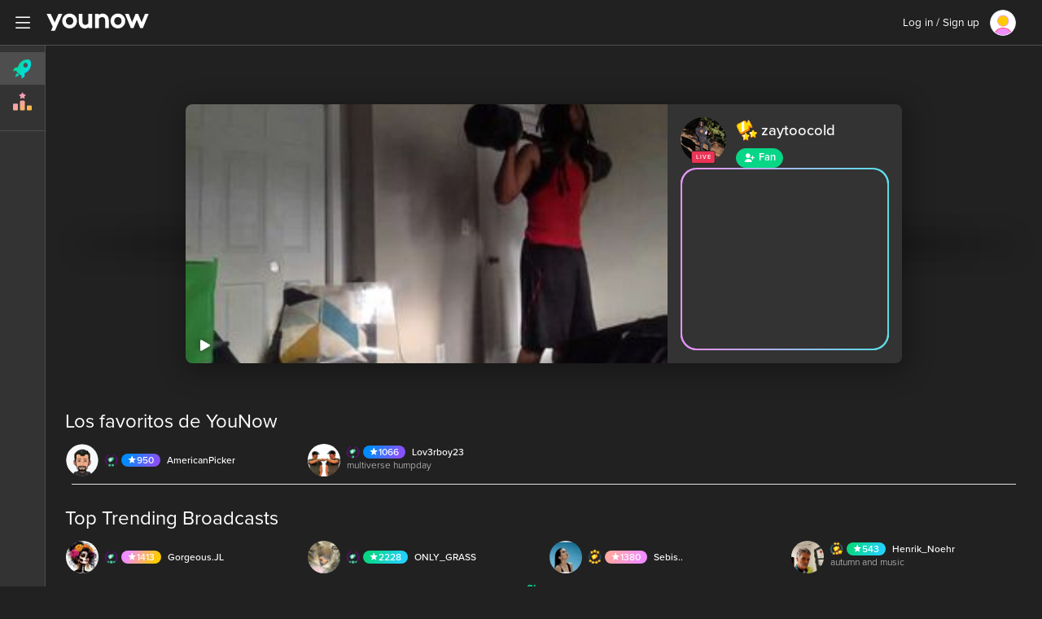

--- FILE ---
content_type: text/html; charset=UTF-8
request_url: https://www.younow.com/NoosesQueenKitty
body_size: 3066
content:
<!DOCTYPE html>
<html lang="en">
  <head>
    <meta charset="utf-8" />
    <title>YouNow</title>
    <base href="/" />

    <meta
      name="viewport"
      content="width=device-width, initial-scale=1, maximum-scale=1, user-scalable=no"
    />
    <link rel="icon" type="image/x-icon" href="favicon.ico" />
    <link rel="icon" type="image/vnd.microsoft.icon" href="favicon.ico" />
    <link rel="shortcut icon" type="image/x-icon" href="favicon.ico" />
    <link type="image/x-icon" rel="Shortcut Icon" href="favicon.ico" />
    <link type="image/png" rel="Shortcut Icon" href="favicon.ico" />

    <meta name="description" content="Watch broadcasters, join a community, chat in real time, express your creativity" />
    <link rel="canonical" href="https://www.younow.com/NoosesQueenKitty" />

    <meta name="msvalidate.01" content="FC72F7F99D5A1DECEAC96572125C939B" />

    <meta property="og:title" content="YouNow - Broadcast Live" />
    <meta property="og:description" content="Watch broadcasters, join a community, chat in real time, express your creativity" />
    <meta property="og:url" content="https://www.younow.com/NoosesQueenKitty" />
    <meta property="og:image" content="" />
    <meta property="og:type" content="website" />
    <meta property="og:site_name" content="YouNow.com" />
    <meta property="fb:app_id" content="171373592926306" />
    <meta name="twitter:title" content="YouNow - Broadcast Live" />
    <meta name="twitter:description" content="Watch broadcasters, join a community, chat in real time, express your creativity" />
    <meta name="twitter:url" content="https://www.younow.com/NoosesQueenKitty" />
    <meta name="twitter:image" content="" />
    <meta name="twitter:site" content="@younow" />
    <meta name="twitter:app:name:iphone" content="YouNow" />
    <meta name="twitter:app:id:iphone" content="471347413" />
    <meta name="twitter:app:url:ipad" content="younow://default" />
    <meta name="twitter:app:name:ipad" content="YouNow" />
    <meta name="twitter:app:id:ipad" content="471347413" />
    <meta name="twitter:app:url:ipad" content="younow://default" />
    <meta name="twitter:app:name:googleplay" content="YouNow" />
    <meta name="twitter:app:id:googleplay" content="younow.live" />
    <meta name="twitter:app:url:googleplay" content="younow://default" />

    

    

    

    

    

    

    

    

    

    <meta
      name="google-site-verification"
      content="5H0nH1UUiJdYACjVDNvAkMQYvWNh2yf1eyzUSH3iDgk"
    />
    <meta
      name="google-site-verification"
      content="2NSHYsKh6hiEbuX8j_A4z4UD9E5zbX6yWYDX3ZkS7oY"
    />
    <meta
      name="google-site-verification"
      content="d75mvBwa4LDyAPqaRodQnmqm_NzEe83nBH9q7377Pj0"
    />

    <meta
      name="google-site-verification"
      content="b_O1sV9UIofuTS3LrmUOqPNNggcksE_iccJMrm-jsKE"
    />

    <meta
      name="viewport"
      content="width=device-width, initial-scale=1.0, maximum-scale=1.0, minimal-ui"
    />
    <meta name="google" content="notranslate" />

    <!-- Google SDK -->
    <script src="https://apis.google.com/js/platform.js?onload=googleAsyncInit"></script>

    <!-- CleverTap SDK -->
    <meta name="clevertap" content="48K-886-W95Z" />

    <!-- Intercom SDK -->
    <script>
      ;(function () {
        var w = window
        var ic = w.Intercom
        if (typeof ic === 'function') {
          ic('reattach_activator')
          ic('update', intercomSettings)
        } else {
          var d = document
          var i = function () {
            i.c(arguments)
          }
          i.q = []
          i.c = function (args) {
            i.q.push(args)
          }
          w.Intercom = i

          function l() {
            var s = d.createElement('script')
            s.type = 'text/javascript'
            s.async = true
            s.src = 'https://widget.intercom.io/widget/o21fg3nl'
            var x = d.getElementsByTagName('script')[0]
            x.parentNode.insertBefore(s, x)
          }
          if (w.attachEvesnt) {
            w.attachEvent('onload', l)
          } else {
            w.addEventListener('load', l, false)
          }
        }
      })()
    </script>

    <!-- Facebook -->
    <script>
      ;(function (d, s, id) {
        var js,
          fjs = d.getElementsByTagName(s)[0]
        if (d.getElementById(id)) {
          return
        }
        js = d.createElement(s)
        js.id = id
        js.src = '//connect.facebook.net/en_US/sdk.js'
        fjs.parentNode.insertBefore(js, fjs)
      })(document, 'script', 'facebook-jssdk')
    </script>

    <!-- global Vars -->
    <script>
      window.appVersion = { BUILD_VERSION }
    </script>

    <!-- BEGIN LIVECSS -->
    <link
      rel="stylesheet"
      href="https://ynassets.younow.com/yn-web/live/styles.css?t=998"
    />
    <!-- END LIVECSS -->

    

    

    <!-- Facebook Pixel Code -->
    <script>
      !(function (f, b, e, v, n, t, s) {
        if (f.fbq) return
        n = f.fbq = function () {
          n.callMethod
            ? n.callMethod.apply(n, arguments)
            : n.queue.push(arguments)
        }
        if (!f._fbq) f._fbq = n
        n.push = n
        n.loaded = !0
        n.version = '2.0'
        n.queue = []
        t = b.createElement(e)
        t.async = !0
        t.src = v
        s = b.getElementsByTagName(e)[0]
        s.parentNode.insertBefore(t, s)
      })(
        window,
        document,
        'script',
        'https://connect.facebook.net/en_US/fbevents.js'
      )
      fbq('init', '149933792343384')
      fbq('track', 'PageView')
    </script>
    <noscript>
      <img
        height="1"
        width="1"
        src="https://www.facebook.com/tr?id=149933792343384&ev=PageView&noscript=1"
      />
    </noscript>
    <!-- End Facebook Pixel Code -->
    <!-- App Flyers -->
    <script>
      !(function (t, e, n, s, a, c, i, o, p) {
        ;(t.AppsFlyerSdkObject = a),
          (t.AF =
            t.AF ||
            function () {
              ;(t.AF.q = t.AF.q || []).push(
                [Date.now()].concat(Array.prototype.slice.call(arguments))
              )
            }),
          (t.AF.id = t.AF.id || i),
          (t.AF.plugins = {}),
          (o = e.createElement(n)),
          (p = e.getElementsByTagName(n)[0]),
          (o.async = 1),
          (o.src =
            'https://websdk.appsflyer.com?' +
            (c.length > 0 ? 'st=' + c.split(',').sort().join(',') + '&' : '') +
            (i.length > 0 ? 'af_id=' + i : '')),
          p.parentNode.insertBefore(o, p)
      })(window, document, 'script', 0, 'AF', 'pba,banners', {
        pba: { webAppId: '6bb9628d-14ec-4915-b3ae-20b519188990' },
        banners: { key: '5f56b21b-5308-4a96-bf26-3e37f99d541b' },
      })
    </script>

    <!-- CleverTap -->
    <script type="text/javascript">
      var clevertap = {
        event: [],
        profile: [],
        account: [],
        onUserLogin: [],
        notifications: [],
        privacy: [],
      }
      clevertap.account.push({
        id: document.getElementsByTagName('meta').clevertap.content,
      })
      clevertap.privacy.push({
        optOut: false,
      }) //set the flag to true, if the user of the device opts out of sharing their data
      clevertap.privacy.push({
        useIP: false,
      }) //set the flag to true, if the user agrees to share their IP data
      ;(function () {
        var wzrk = document.createElement('script')
        wzrk.type = 'text/javascript'
        wzrk.async = true
        wzrk.src =
          ('https:' == document.location.protocol
            ? 'https://d2r1yp2w7bby2u.cloudfront.net'
            : 'http://static.clevertap.com') + '/js/a.js'
        var s = document.getElementsByTagName('script')[0]
        s.parentNode.insertBefore(wzrk, s)
      })()
    </script>

    <script type="text/javascript">
      ;(function (a, b, c, d, e, f, g) {
        e['ire_o'] = c
        e[c] =
          e[c] ||
          function () {
            ;(e[c].a = e[c].a || []).push(arguments)
          }
        f = d.createElement(b)
        g = d.getElementsByTagName(b)[0]
        f.async = 1
        f.src = a
        g.parentNode.insertBefore(f, g)
      })(
        'https://utt.impactcdn.com/A3120869-5502-44bf-b1e1-b8af279913521.js',
        'script',
        'ire',
        document,
        window
      )
    </script>
  </head>
  <body>
    <app-root></app-root>

    <!-- BEGIN LIVEJS -->
    <script src="https://www.google.com/recaptcha/api.js?render=6Leh9qUUAAAAAMXWhFjIMe6un0q8ae9hmTJng7mu"></script>
    <script
      async
      src="https://www.googletagmanager.com/gtag/js?id=UA-24148895-1"
    ></script>
    <script>
      window.dataLayer = window.dataLayer || []
      function gtag() {
        dataLayer.push(arguments)
      }
      gtag('js', new Date())

      gtag('config', 'UA-24148895-1')
    </script>

    <script
      src="https://ynassets.younow.com/yn-web/live/runtime.js?t=998"
      type="module"
    ></script>
    <script
      src="https://ynassets.younow.com/yn-web/live/polyfills.js?t=998"
      type="module"
    ></script>
    <script
      src="https://ynassets.younow.com/yn-web/live/scripts.js?t=998"
      defer
    ></script>
    <script
      src="https://ynassets.younow.com/yn-web/live/main.js?t=998"
      type="module"
    ></script>
    <!-- END LIVEJS -->

    

    

  </body>
</html>

--- FILE ---
content_type: image/svg+xml
request_url: https://ynassets.younow.com/yn-web/live/assets/images/icon-explore.svg
body_size: 697
content:
<svg fill="none" height="23" viewBox="0 0 22 23" width="22" xmlns="http://www.w3.org/2000/svg" xmlns:xlink="http://www.w3.org/1999/xlink"><linearGradient id="a" gradientUnits="userSpaceOnUse" x1="-1.677" x2="17.851" y1="7.276" y2="18.076"><stop offset="0" stop-color="#08d686"/><stop offset="1" stop-color="#00dde9"/></linearGradient><g fill="url(#a)"><path d="m13.742 17.064c1.979-1.113 3.984-2.373 4.78-3.3 3.882-4.514 3.733-11.09 1.721-12.87-2.012-1.782-8.453-1.038-12.335 3.477-.794.923-1.752 3.11-2.571 5.252-2.867.078-3.362.37-4.315 1.48-.63.732-1.366 2.725-.846 3.186.52.46.861-.362 2.165-.457.695-.116.977.116 1.509.644.06.493.294.96.677 1.298l3.32 2.938c.384.34.87.512 1.361.505.588.462.852.715.834 1.428.084 1.323-.673 1.778-.153 2.238s2.366-.55 2.996-1.282c.952-1.108 1.17-1.647.857-4.538zm-9.905-2.738.006.084a.468.468 0 0 1 -.006-.084zm9.274-5.137c-1.13-1-1.241-2.748-.248-3.903a2.7 2.7 0 0 1 3.846-.281c1.13 1 1.241 2.748.248 3.903a2.699 2.699 0 0 1 -3.846.281z"/><path d="m5.706 17.857.37.326c.692.613.592 1.631-.273 2.177-1.303.653-1.656-.224-2.41.734-.462.618-.705.497-.888.252-.183-.246.367-2.345.745-3.246.377-.9 1.396-1.183 2.088-.57z"/></g></svg>

--- FILE ---
content_type: text/javascript
request_url: https://ynassets.younow.com/yn-web/live/622.81ce4aa105dd19df.js
body_size: 5926
content:
"use strict";(self.webpackChunkyn_web=self.webpackChunkyn_web||[]).push([[622],{37622:(bt,v,a)=>{a.r(v),a.d(v,{Routes:()=>P,YNCashoutModule:()=>_t});var S=a(37337),_=(()=>{return(e=_||(_={})).GET_STARTED="GET_STARTED",e.CONTACT_SUPPORT="CONTACT_SUPPORT",_;var e})(),p=(()=>{return(e=p||(p={})).TERMS="TERMS",e.CASHOUT="CASHOUT",e.TIPALTI="TIPALTI",p;var e})(),O=a(81454),d=a(60661),b=a(22529),A=a(76897),Z=a(9652),t=a(5e3),M=a(71609),w=a(67706),U=a(29423),k=a(95363),T=a(81786),I=a(5722),q=a(8140),J=a(66082),u=a(69808),B=a(22117),Q=a(35486),N=a(88165);function Y(e,o){if(1&e&&(t.TgZ(0,"li",10)(1,"a",11),t._uU(2),t.qZA()()),2&e){const n=o.$implicit;t.xp6(1),t.Q6J("href",n.url,t.LSH),t.xp6(1),t.Oqu(n.title)}}const x=function(e){return{"is-open":e}};function F(e,o){if(1&e){const n=t.EpF();t.TgZ(0,"div",1)(1,"button",2),t.NdJ("click",function(){t.CHM(n);const c=t.oxw();return t.KtG(c.toggle())}),t.TgZ(2,"div",3),t._UZ(3,"i",4),t.qZA(),t.TgZ(4,"div",5),t._UZ(5,"i",6),t.qZA()(),t.TgZ(6,"div",7)(7,"div",8),t._uU(8,"FAQ"),t.qZA(),t.TgZ(9,"ol"),t.YNc(10,Y,3,2,"li",9),t.qZA()()()}if(2&e){const n=t.oxw();t.xp6(1),t.Q6J("ngClass",t.VKq(3,x,n.isOpen)),t.xp6(5),t.Q6J("ngClass",t.VKq(5,x,n.isOpen)),t.xp6(4),t.Q6J("ngForOf",n.questions)}}let E=(()=>{class e{constructor(n){this.ref=n,this.isOpen=!1}ngOnInit(){}toggle(){this.isOpen=!this.isOpen,this.ref.markForCheck()}}return e.\u0275fac=function(n){return new(n||e)(t.Y36(t.sBO))},e.\u0275cmp=t.Xpm({type:e,selectors:[["app-faq-widget"]],inputs:{questions:"questions"},decls:1,vars:1,consts:[["class","faq-widget",4,"ngIf"],[1,"faq-widget"],[1,"button-faq",3,"ngClass","click"],[1,"inner","inner--before"],[1,"ynicon","ynicon-support"],[1,"inner","inner--after"],[1,"ynicon","ynicon-close"],[1,"widget",3,"ngClass"],[1,"header"],["class","question",4,"ngFor","ngForOf"],[1,"question"],["target","_blank",3,"href"]],template:function(n,i){1&n&&t.YNc(0,F,11,7,"div",0),2&n&&t.Q6J("ngIf",i.questions&&i.questions.length)},dependencies:[u.mk,u.sg,u.O5],styles:[".faq-widget[_ngcontent-%COMP%]{position:fixed;right:1.25rem;bottom:1.25rem}.button-faq[_ngcontent-%COMP%]{width:3.75rem;height:3.75rem;border-radius:50%;position:relative;background:var(--color-blue);box-shadow:rgba(var(--color-black-rgb),.06) 0 1px 6px 0,rgba(var(--color-black-rgb),.16) 0 2px 32px 0;transition:all .2s}.button-faq[_ngcontent-%COMP%]:hover{opacity:.9}.button-faq[_ngcontent-%COMP%]:active{transform:scale(.9)}.button-faq.is-open[_ngcontent-%COMP%]   .inner--before[_ngcontent-%COMP%]{opacity:0;transform:rotate(120deg) scale(1.1)}.button-faq.is-open[_ngcontent-%COMP%]   .inner--after[_ngcontent-%COMP%]{opacity:1;transform:rotate(0) scale(1)}.button-faq[_ngcontent-%COMP%]   .inner[_ngcontent-%COMP%]{position:absolute;top:0;left:0;width:100%;height:100%;color:var(--color-white);display:flex;transition:all .6s var(--ease-out-quint)}.button-faq[_ngcontent-%COMP%]   .ynicon[_ngcontent-%COMP%]{margin:auto;font-size:1.3rem}.button-faq[_ngcontent-%COMP%]   .inner--after[_ngcontent-%COMP%]{opacity:0;transform:rotate(-120deg) scale(.9)}.widget[_ngcontent-%COMP%]{position:fixed;bottom:6.25rem;right:1.25rem;width:20rem;box-shadow:rgba(var(--color-black-rgb),.16) 0 5px 40px;border-radius:.5rem;overflow:hidden;background:var(--modal-background-color);visibility:hidden;opacity:0;transform:translate3d(0,1.5rem,0);transition:all .6s var(--ease-out-quint)}.widget.is-open[_ngcontent-%COMP%]{transform:translateZ(0);opacity:1;visibility:visible}.header[_ngcontent-%COMP%]{background:var(--color-blue);padding:1rem;color:var(--color-white);font-weight:500;font-size:1.1rem}.question[_ngcontent-%COMP%]{list-style-type:decimal!important;transition:background .2s}.question[_ngcontent-%COMP%]:not(:last-child){border-bottom:1px solid var(--main-border-color)}.question[_ngcontent-%COMP%]:hover{background:var(--color-hover-highlight)}.question[_ngcontent-%COMP%]   a[_ngcontent-%COMP%]{display:block;padding:.75rem 1rem}"],changeDetection:0}),e})();var y=a(64998);function L(e,o){if(1&e&&(t._UZ(0,"iframe",2),t.ALo(1,"safeUrl")),2&e){const n=t.oxw();t.Q6J("src",t.lcZ(1,1,n.iframeSrc),t.uOi)}}let H=(()=>{class e{constructor(n,i){this.ref=n,this.tipaltiService=i}ngOnInit(){return function(e,o,n,i){return new(n||(n=Promise))(function(r,l){function m(s){try{h(i.next(s))}catch(g){l(g)}}function f(s){try{h(i.throw(s))}catch(g){l(g)}}function h(s){s.done?r(s.value):function c(r){return r instanceof n?r:new n(function(l){l(r)})}(s.value).then(m,f)}h((i=i.apply(e,o||[])).next())})}(this,void 0,void 0,function*(){const n=yield this.tipaltiService.getData();this.iframeSrc=n.iframeSrc,this.questions=n.faqs,this.ref.markForCheck()})}}return e.\u0275fac=function(n){return new(n||e)(t.Y36(t.sBO),t.Y36(N.V))},e.\u0275cmp=t.Xpm({type:e,selectors:[["app-tipalti"]],decls:2,vars:2,consts:[["frameborder","0",3,"src",4,"ngIf"],[3,"questions"],["frameborder","0",3,"src"]],template:function(n,i){1&n&&(t.YNc(0,L,2,3,"iframe",0),t._UZ(1,"app-faq-widget",1)),2&n&&(t.Q6J("ngIf",i.iframeSrc),t.xp6(1),t.Q6J("questions",i.questions))},dependencies:[u.O5,E,y.Q],styles:["iframe[_ngcontent-%COMP%]{width:100%;height:54rem;background:var(--background-color);display:block}"],changeDetection:0}),e})();var K=a(75756);let R=(()=>{class e{constructor(n){this.younowConfigService=n,this.acceptTerms=new t.vpe,this.termsUrl=`${window.location.origin}/docs.php?doc=policy/${this.younowConfigService.UILocale}/diamonds`}ngOnInit(){}onAcceptTerms(){this.acceptTerms.emit(!0)}}return e.\u0275fac=function(n){return new(n||e)(t.Y36(d.a5))},e.\u0275cmp=t.Xpm({type:e,selectors:[["app-terms"]],outputs:{acceptTerms:"acceptTerms"},decls:8,vars:3,consts:[[1,"terms"],["frameborder","0",3,"src"],[1,"button-wrapper"],[1,"button","button--green",3,"click"]],template:function(n,i){1&n&&(t.TgZ(0,"div",0)(1,"h1"),t._uU(2,"Terms and Conditions"),t.qZA(),t._UZ(3,"iframe",1),t.ALo(4,"safeUrl"),t.TgZ(5,"div",2)(6,"button",3),t.NdJ("click",function(){return i.onAcceptTerms()}),t._uU(7," Accept "),t.qZA()()()),2&n&&(t.xp6(3),t.Q6J("src",t.lcZ(4,1,i.termsUrl),t.uOi))},dependencies:[y.Q],styles:[".terms[_ngcontent-%COMP%]{background:var(--background-color);border-radius:var(--main-border-radius);padding:1.5rem 2rem}.terms[_ngcontent-%COMP%]   h1[_ngcontent-%COMP%]{font-size:1.1rem;font-weight:500;margin-bottom:1rem;text-align:center}.terms[_ngcontent-%COMP%]   .button-wrapper[_ngcontent-%COMP%]{margin-top:1.5rem;display:flex;justify-content:center}.terms[_ngcontent-%COMP%]   .button[_ngcontent-%COMP%]{min-width:8rem}iframe[_ngcontent-%COMP%]{width:100%;background:var(--color-white);height:33rem;display:block}"],changeDetection:0}),e})();var C=function(e,o,n,i){return new(n||(n=Promise))(function(r,l){function m(s){try{h(i.next(s))}catch(g){l(g)}}function f(s){try{h(i.throw(s))}catch(g){l(g)}}function h(s){s.done?r(s.value):function c(r){return r instanceof n?r:new n(function(l){l(r)})}(s.value).then(m,f)}h((i=i.apply(e,o||[])).next())})};function G(e,o){if(1&e){const n=t.EpF();t.TgZ(0,"app-terms",6),t.NdJ("acceptTerms",function(){t.CHM(n);const c=t.oxw();return t.KtG(c.onAcceptTerms())}),t.qZA()}}function W(e,o){1&e&&t._UZ(0,"placeholder-loader",31),2&e&&t.Q6J("height",1.5)}function j(e,o){1&e&&t._UZ(0,"placeholder-loader",31),2&e&&t.Q6J("height",1)}function z(e,o){if(1&e&&(t.TgZ(0,"span"),t._uU(1),t.ALo(2,"number"),t.qZA()),2&e){const n=t.oxw(2);t.xp6(1),t.hij("",t.xi3(2,1,n.availableBalanceInUSD,"1.0-2")," USD")}}function $(e,o){if(1&e){const n=t.EpF();t.TgZ(0,"button",32),t.NdJ("click",function(){t.CHM(n);const c=t.oxw(2);return t.KtG(c.onClickPaymentSettings())}),t._UZ(1,"i",33),t.TgZ(2,"span",34),t._uU(3,"payment_settings"),t.qZA()()}}function V(e,o){if(1&e){const n=t.EpF();t.TgZ(0,"button",35),t.NdJ("click",function(){t.CHM(n);const c=t.oxw(2);return t.KtG(c.onCashoutAll())}),t._uU(1),t.qZA()}if(2&e){const n=t.oxw(2);t.xp6(1),t.hij(" ",n.cashoutSection.cashOutAll.buttonText," ")}}function X(e,o){1&e&&t._UZ(0,"placeholder-loader",31),2&e&&t.Q6J("height",1.1)}const tt=function(e,o){return{color:e,background:o}};function nt(e,o){if(1&e&&(t.TgZ(0,"span",36),t._uU(1),t.qZA()),2&e){const n=t.oxw(2);t.Q6J("ngStyle",t.WLB(2,tt,n.isLightMode?n.cashoutSection.state.textColor:n.cashoutSection.state.darkTextColor,n.isLightMode?n.cashoutSection.state.backgroundColor:n.cashoutSection.state.darkBackgroundColor)),t.xp6(1),t.Oqu(n.cashoutSection.state.value)}}function et(e,o){1&e&&t._UZ(0,"placeholder-loader",37),2&e&&t.Q6J("height",.85)("width",16)("randomWidth",!0)}function ot(e,o){if(1&e){const n=t.EpF();t.TgZ(0,"button",38),t.NdJ("click",function(){t.CHM(n);const c=t.oxw(2);return t.KtG(c.onClickGetStarted())}),t._uU(1),t.qZA()}if(2&e){const n=t.oxw(2);t.xp6(1),t.hij(" ",n.cashoutSection.payableState.value," ")}}function it(e,o){if(1&e&&t._UZ(0,"app-support-link",39),2&e){const n=t.oxw(2);t.Q6J("copy",n.cashoutSection.payableState.value)("isButton",!0)}}function at(e,o){if(1&e&&t._UZ(0,"app-product",40),2&e){const n=t.oxw(2);t.Q6J("product",n.cashoutSection.currentTransaction)("productType",n.ProductType.CASH_OUT_CURRENT)}}function ct(e,o){if(1&e&&(t.TgZ(0,"section",20)(1,"div",21)(2,"h2",22),t._uU(3),t.qZA()(),t.TgZ(4,"div",24),t._uU(5),t.qZA(),t.TgZ(6,"div",41)(7,"h4",10),t._uU(8,"my_bars"),t.qZA(),t.TgZ(9,"div",42)(10,"i",43),t._UZ(11,"div",44)(12,"div",45),t.qZA(),t.TgZ(13,"span",14),t._uU(14),t.ALo(15,"number"),t.ALo(16,"async"),t.qZA()()(),t._UZ(17,"app-products-list",29),t.qZA()),2&e){const n=t.oxw(2);t.xp6(3),t.Oqu(n.exchangeForBars.title),t.xp6(2),t.hij(" ",n.exchangeForBars.description," "),t.xp6(9),t.Oqu(t.lcZ(15,5,t.lcZ(16,7,n.sessionUser$).bars)),t.xp6(3),t.Q6J("products",n.exchangeForBars.products)("productType",n.ProductType.EXCHANGE_DIAMONDS)}}function st(e,o){if(1&e){const n=t.EpF();t.ynx(0),t.TgZ(1,"div",7)(2,"div",8)(3,"button",9),t.NdJ("click",function(){t.CHM(n);const c=t.oxw();return t.KtG(c.openInfosModal())}),t.TgZ(4,"h1",10),t._uU(5,"available_balance"),t.qZA(),t._UZ(6,"i",11),t.qZA(),t.TgZ(7,"div",12),t._UZ(8,"img",13),t.TgZ(9,"div",14),t.YNc(10,W,1,1,"placeholder-loader",15),t._uU(11),t.ALo(12,"number"),t.qZA()(),t.TgZ(13,"div",16),t.YNc(14,j,1,1,"placeholder-loader",15),t.YNc(15,z,3,4,"span",3),t.qZA()(),t.TgZ(16,"div",17),t.YNc(17,$,4,0,"button",18),t.qZA()(),t.YNc(18,V,2,1,"button",19),t.TgZ(19,"section",20)(20,"div",21)(21,"h2",22),t.YNc(22,X,1,1,"placeholder-loader",15),t._uU(23),t.qZA(),t.YNc(24,nt,2,5,"span",23),t.qZA(),t.TgZ(25,"div",24),t.YNc(26,et,1,3,"placeholder-loader",25),t._uU(27),t.qZA(),t.YNc(28,ot,2,1,"button",26),t.YNc(29,it,1,2,"app-support-link",27),t.YNc(30,at,1,2,"app-product",28),t._UZ(31,"app-products-list",29),t.qZA(),t.YNc(32,ct,18,9,"section",30),t.BQk()}if(2&e){const n=t.oxw();t.xp6(8),t.Q6J("src",n.diamondIconSrc,t.LSH),t.xp6(2),t.Q6J("ngIf",null==n.availableBalance),t.xp6(1),t.hij(" ",t.lcZ(12,18,n.availableBalance)," "),t.xp6(3),t.Q6J("ngIf",null==n.availableBalanceInUSD),t.xp6(1),t.Q6J("ngIf",null!=n.availableBalanceInUSD),t.xp6(2),t.Q6J("ngIf",n.paymentsSettingsEnabled),t.xp6(1),t.Q6J("ngIf",n.cashoutSection&&n.cashoutSection.cashOutAll),t.xp6(4),t.Q6J("ngIf",!n.cashoutSection.title),t.xp6(1),t.hij(" ",n.cashoutSection.title," "),t.xp6(1),t.Q6J("ngIf",n.cashoutSection.state),t.xp6(2),t.Q6J("ngIf",!n.cashoutSection.description),t.xp6(1),t.hij(" ",n.cashoutSection.description," "),t.xp6(1),t.Q6J("ngIf",n.cashoutSection.payableState&&n.cashoutSection.payableState.state==n.CashoutPayableState.GET_STARTED),t.xp6(1),t.Q6J("ngIf",n.cashoutSection.payableState&&n.cashoutSection.payableState.state==n.CashoutPayableState.CONTACT_SUPPORT),t.xp6(1),t.Q6J("ngIf",n.cashoutSection.currentTransaction),t.xp6(1),t.Q6J("products",n.cashoutSection.products)("productType",n.ProductType.CASH_OUT),t.xp6(1),t.Q6J("ngIf",n.exchangeForBars)}}function rt(e,o){if(1&e){const n=t.EpF();t.ynx(0),t.TgZ(1,"button",46),t.NdJ("click",function(){t.CHM(n);const c=t.oxw();return t.KtG(c.onClickBack())}),t._UZ(2,"i",47),t._uU(3," Back "),t.qZA(),t.TgZ(4,"div",48),t._UZ(5,"app-tipalti"),t.qZA(),t.BQk()}}function lt(e,o){1&e&&t._UZ(0,"div",49),2&e&&t.Q6J("@fadeAnimation",void 0)}function pt(e,o){if(1&e&&(t.TgZ(0,"div",50)(1,"div",51),t._uU(2),t.ALo(3,"number"),t.TgZ(4,"i",43),t._UZ(5,"div",44)(6,"div",45),t.qZA()()()),2&e){const n=t.oxw();t.Q6J("@fadeScaleAnimation",void 0),t.xp6(2),t.hij(" +",t.lcZ(3,2,n.celebrationBars)," ")}}const ut=function(e){return{"gradient-background":e}};let ht=(()=>{class e{constructor(n,i,c,r,l,m,f,h,s,g,Ct){this.ref=n,this.modalService=i,this.cashoutService=c,this.session=r,this.buybarsService=l,this.translateService=m,this.trpx=f,this.themeService=h,this.productService=s,this.decimalPipe=g,this.utilsService=Ct,this._alive=!0,this.diamondIconSrc=this.utilsService.getLocalImage("icon-diamond"),this.cashoutSection={title:null,description:null,products:null},this.activeTab=p.CASHOUT,this.paymentsSettingsEnabled=!1,this.isLightMode=this.themeService.isLightMode,this.sessionUser$=this.session.sessionUser$}get ProductType(){return O.k}get CashoutPayableState(){return _}get displayTerms(){return this.activeTab===p.TERMS}get displayCashout(){return this.activeTab===p.CASHOUT}get displayTipalti(){return this.activeTab===p.TIPALTI}ngOnInit(){this.trpx.capture({event:"PAGE_VIEW",extradata:"BUYBARS",field1:"store"}),this.session.user.needsToConfirmDiamondsTermsOfUse?this.activeTab=p.TERMS:this.getData(),this.cashoutService.refreshCashoutPage$.pipe((0,b.o)(()=>this._alive)).subscribe(()=>{this.getData()}),this.buybarsService.displayBarsCelebration$.pipe((0,b.o)(()=>this._alive)).subscribe(n=>{this.getData(),this.startBarsCelebration(n)}),this.themeService.isLightMode$.pipe((0,b.o)(()=>this._alive)).subscribe(n=>{this.isLightMode=n,this.ref.markForCheck()})}ngOnDestroy(){this._alive=!1}getData(){return C(this,void 0,void 0,function*(){this.availableBalance=null,this.cashoutSection={title:null,description:null,products:null},this.exchangeForBars=null,this.activeTab=p.CASHOUT;const n=yield this.cashoutService.getCashoutData();this.availableBalance=n.availableBalance,this.availableBalanceInUSD=n.availableBalanceInUSD,this.cashoutSection=n.cashoutSection,this.exchangeForBars=n.exchangeForBars,this.paymentsSettingsEnabled=n.paymentsSettingsEnabled,this.ref.markForCheck()})}onAcceptTerms(){return C(this,void 0,void 0,function*(){(yield this.cashoutService.acceptTerms()).errorCode||(this.session.updateUserValue("needsToConfirmDiamondsTermsOfUse",!1),this.getData())})}openInfosModal(){this.trpx.capture({event:"CLICK",extradata:"AVAILABLE_BALANCE"}),this.modalService.open(Z.k,"prompt",!0,{link:"https://younow.zendesk.com/hc/articles/360054427331"})}onClickGetStarted(){this.trpx.capture({event:"CLICK",extradata:"TIPALTI_STARTED"}),this.openTipalti()}onClickPaymentSettings(){this.trpx.capture({event:"CLICK",extradata:"PAYMENT_SETTING"}),this.openTipalti(!0)}openTipalti(n=!1){return C(this,void 0,void 0,function*(){n?(yield this.modalService.open(A.b,"prompt",!0,{copy:this.translateService.instant("confirm_payment_settings")}).content.result)&&this.showTipalti():this.showTipalti()})}showTipalti(){this.activeTab=p.TIPALTI,this.ref.markForCheck()}onClickBack(){this.getData()}startBarsCelebration(n){clearTimeout(this.barsCelebrationTimeout),this.celebrationBars=n,this.ref.markForCheck(),this.barsCelebrationTimeout=setTimeout(()=>{this.celebrationBars=null,this.ref.markForCheck()},2e3)}onCashoutAll(){return C(this,void 0,void 0,function*(){this.availableBalance>this.cashoutSection.cashOutAll.maxAllowedPrice?this.productService.processCashOut(this.cashoutSection.cashOutAll.maxAllowedPrice,this.cashoutSection.cashOutAll.maxAllowedAmount,this.cashoutSection.cashOutAll.SKU,this.translateService.instant("cashout_all_max",{amount:this.decimalPipe.transform(this.cashoutSection.cashOutAll.maxAllowedPrice),price:this.decimalPipe.transform(this.cashoutSection.cashOutAll.maxAllowedAmount)})):this.productService.processCashOut(this.availableBalance,this.availableBalanceInUSD,this.cashoutSection.cashOutAll.SKU,this.translateService.instant("cashout_all",{price:this.decimalPipe.transform(this.availableBalanceInUSD),amount:this.decimalPipe.transform(this.availableBalance)}))})}}return e.\u0275fac=function(n){return new(n||e)(t.Y36(t.sBO),t.Y36(M.Z),t.Y36(w.t),t.Y36(U.m),t.Y36(k.f),t.Y36(T.sK),t.Y36(I.A),t.Y36(q.f),t.Y36(J.M),t.Y36(u.JJ),t.Y36(d.FW))},e.\u0275cmp=t.Xpm({type:e,selectors:[["app-cashout-page"]],decls:7,vars:8,consts:[[1,"main-container",3,"ngClass"],[1,"main-content","main-content--mini"],[3,"acceptTerms",4,"ngIf"],[4,"ngIf"],["class","overlay",4,"ngIf"],["class","bars-celebration-wrapper",4,"ngIf"],[3,"acceptTerms"],[1,"top"],[1,"left"],[1,"available-balance",3,"click"],["translate","",1,"title"],[1,"ynicon","ynicon-mdi-info"],[1,"balance-wrapper"],["alt","Diamond icon",1,"icon",3,"src"],[1,"value"],[3,"height",4,"ngIf"],[1,"usd-balance"],[1,"right"],["class","button-payment-settings",3,"click",4,"ngIf"],["class","button button--green button--cashout-all",3,"click",4,"ngIf"],[1,"section"],[1,"section__title"],[1,"title"],["class","status-badge",3,"ngStyle",4,"ngIf"],[1,"section__paragraph"],[3,"height","width","randomWidth",4,"ngIf"],["class","button button--blue",3,"click",4,"ngIf"],[3,"copy","isButton",4,"ngIf"],[3,"product","productType",4,"ngIf"],[3,"products","productType"],["class","section",4,"ngIf"],[3,"height"],[1,"button-payment-settings",3,"click"],[1,"ynicon","ynicon-verify"],["translate",""],[1,"button","button--green","button--cashout-all",3,"click"],[1,"status-badge",3,"ngStyle"],[3,"height","width","randomWidth"],[1,"button","button--blue",3,"click"],[3,"copy","isButton"],[3,"product","productType"],[1,"my-bars"],[1,"bars-wrapper"],[1,"ynicon","ynicon-bar"],[1,"path1"],[1,"path2"],[1,"button-back",3,"click"],[1,"ynicon","ynicon-back"],[1,"tipalti-wrapper"],[1,"overlay"],[1,"bars-celebration-wrapper"],[1,"bars-celebration"]],template:function(n,i){1&n&&(t.TgZ(0,"div",0)(1,"div",1),t.YNc(2,G,1,0,"app-terms",2),t.YNc(3,st,33,20,"ng-container",3),t.YNc(4,rt,6,0,"ng-container",3),t.YNc(5,lt,1,1,"div",4),t.YNc(6,pt,7,4,"div",5),t.qZA()()),2&n&&(t.Q6J("ngClass",t.VKq(6,ut,i.displayTerms)),t.xp6(2),t.Q6J("ngIf",i.displayTerms),t.xp6(1),t.Q6J("ngIf",i.displayCashout),t.xp6(1),t.Q6J("ngIf",i.displayTipalti),t.xp6(1),t.Q6J("ngIf",i.celebrationBars),t.xp6(1),t.Q6J("ngIf",i.celebrationBars))},dependencies:[T.Pi,u.mk,u.O5,u.PC,B.o,Q.F,H,d.ik,K.H,R,u.Ov,u.JJ],styles:[".gradient-background[_ngcontent-%COMP%]{min-height:100vh}.top[_ngcontent-%COMP%]{display:flex;justify-content:space-between;padding-top:2rem}.available-balance[_ngcontent-%COMP%]{display:flex;align-items:center}.available-balance[_ngcontent-%COMP%]   .title[_ngcontent-%COMP%]{font-size:1.125rem;font-weight:400;color:var(--color-text)}.available-balance[_ngcontent-%COMP%]   .ynicon[_ngcontent-%COMP%]{color:var(--color-blue);font-size:1.3rem;margin-left:.25rem}.balance-wrapper[_ngcontent-%COMP%]{display:flex;align-items:center}.balance-wrapper[_ngcontent-%COMP%]   .icon[_ngcontent-%COMP%]{width:1.8rem;margin-right:.5rem}.balance-wrapper[_ngcontent-%COMP%]   .value[_ngcontent-%COMP%]{font-weight:600;display:block;font-size:1.5rem;line-height:1}.usd-balance[_ngcontent-%COMP%]{color:var(--color-text-lighter)}.button-payment-settings[_ngcontent-%COMP%]{color:var(--color-text-lighter);font-size:1rem;font-weight:500}.button-payment-settings[_ngcontent-%COMP%]   i[_ngcontent-%COMP%]{margin-right:.5rem}.button--cashout-all[_ngcontent-%COMP%]{margin-top:1rem}.my-bars[_ngcontent-%COMP%]{display:flex;align-items:center}.my-bars[_ngcontent-%COMP%]   .title[_ngcontent-%COMP%]{margin-right:.5rem}.my-bars[_ngcontent-%COMP%]   .ynicon[_ngcontent-%COMP%]{margin-right:.25rem}.section[_ngcontent-%COMP%]{margin-top:4rem}.section__title[_ngcontent-%COMP%]{display:flex;align-items:center;margin-bottom:.25rem}.section__title[_ngcontent-%COMP%]   .title[_ngcontent-%COMP%]{font-size:1.1rem;font-weight:600}.section__paragraph[_ngcontent-%COMP%]{margin-bottom:.5rem;color:var(--color-text-lighter)}.button--blue[_ngcontent-%COMP%]{text-transform:uppercase}.tipalti-wrapper[_ngcontent-%COMP%]{border-radius:var(--main-border-radius);background:#f7f7f7;overflow:hidden;border:1px solid var(--main-border-color)}.button-back[_ngcontent-%COMP%]{color:var(--color-primary-green);display:flex;align-items:center;font-weight:500;font-size:1.1rem;margin-bottom:1rem}.button-back[_ngcontent-%COMP%]   i[_ngcontent-%COMP%]{margin-right:-.25rem}.overlay[_ngcontent-%COMP%]{position:fixed;top:0;left:0;width:100%;height:100vh;background:rgba(var(--color-black-rgb),.5);z-index:19}.bars-celebration-wrapper[_ngcontent-%COMP%]{position:fixed;top:20vh;left:var(--topbar-height);width:100%;display:flex;z-index:20}.bars-celebration[_ngcontent-%COMP%]{margin:auto}"],data:{animation:[d.Kj,d.qy]},changeDetection:0}),e})();var gt=a(16471),dt=a(76246),mt=a(77376),ft=a(47170);const P=[{path:"",component:ht,data:{identifier:"CASHOUT",isAuthenticated:!0}}];let _t=(()=>{class e{constructor(){}}return e.\u0275fac=function(n){return new(n||e)},e.\u0275mod=t.oAB({type:e}),e.\u0275inj=t.cJS({imports:[gt.T,S.Bz.forChild(P),dt.J,ft.K,d.LB,mt.j]}),e})()}}]);

--- FILE ---
content_type: text/javascript
request_url: https://ynassets.younow.com/yn-web/live/scripts.js?t=998
body_size: 10004
content:
!function(w,p){"object"==typeof exports&&"undefined"!=typeof module?p(exports):"function"==typeof define&&define.amd?define(["exports"],p):p((w=w||self).AppleID={})}(this,function(w){"use strict";var p=function(e,n){var t=arguments.length>2&&void 0!==arguments[2]?arguments[2]:"";t||(t="");var i="";for(var o in n)n.hasOwnProperty(o)&&(i+=" "+o+'="'+n[o]+'"');return"<"+e+i+">"+t+"</"+e+">"},M=function(e){var n="";for(var t in e)e[t]&&e.hasOwnProperty(t)&&(n+=" "+t+": "+e[t]+";");return n},Z={"sign-in":{text:"Sign in with Apple",boundingBox:{x:0,y:-11,width:111.046875,height:14},fontFamily:"SF Pro Text",rtl:!1,letterSpacing:"-.022em"},continue:{text:"Continue with Apple",boundingBox:{x:0,y:-11,width:123.6875,height:14},fontFamily:"SF Pro Text",rtl:!1,letterSpacing:"-.022em"}},j=function(e){return"number"!=typeof e||isNaN(e)?"100%":Math.floor(e)+"px"},ae=function(e){var n=e.color,t=void 0===n?"black":n,i=e.type,o=void 0===i?"sign-in":i,c=e.border,d=void 0!==c&&c,r=e.width,v=e.height,f=e.borderRadius,l=Z[o],g=function(m){var b=arguments.length>1&&void 0!==arguments[1]?arguments[1]:"black",u=Z[m],D=u.text,Re=u.rtl,Me=u.fontFamily,R=u.boundingBox,ce=R.width,Se=R.height,Ue=R.y,Fe=R.x;return'\n  <svg xmlns="http://www.w3.org/2000/svg" style="pointer-events: none; overflow: visible;" width="100%" height="100%">\n    <g>\n      <svg xmlns="http://www.w3.org/2000/svg" style="overflow: visible;" width="100%" height="50%" y="25%" viewBox="'.concat(Fe," ").concat(Ue," ").concat(ce," ").concat(Se,'" fill="#').concat("black"===b?"fff":"000",'">\n        <defs>\n          <style>\n            ').concat('\n  @font-face {\n    font-family: "SF Pro Text";\n    src: url([data-uri]) format("woff")\n  }','\n          </style>\n        </defs>\n        <text font-size="12px" ').concat("0em"!==u.letterSpacing?'textLength="'.concat(ce,'"'):"",'font-family="').concat(Me,'" direction="').concat(Re?"rtl":"ltr",'">\uf8ff\u2005').concat(D,"</text>\n      </svg>\n    </g>\n  </svg>\n  ")}(o,t),T=M({"font-synthesis":"none","-moz-font-feature-settings":"kern","-webkit-font-smoothing":"antialiased","-moz-osx-font-smoothing":"grayscale",width:j(r),height:j(v),"min-width":"130px","max-width":"375px","min-height":"30px","max-height":"64px",position:"relative"});return p("div",{style:T,role:"button",tabindex:"0","aria-label":l.text},"\n    ".concat(p("div",{style:M({"padding-right":"8%","padding-left":"8%",position:"absolute","box-sizing":"border-box",width:"100%",height:"100%"})},g),"\n    ").concat(p("div",{style:M({padding:d?"1px":void 0,width:"100%",height:"100%","box-sizing":"border-box"})},function(m){var b=arguments.length>1&&void 0!==arguments[1]?arguments[1]:15,u=arguments.length>2&&void 0!==arguments[2]&&arguments[2];return'\n  <svg xmlns="http://www.w3.org/2000/svg" style="overflow:visible" width="100%" height="100%">\n    <rect width="100%" height="100%" ry="'.concat(b,'%" fill="#').concat("black"===m?"000":"fff",'" ').concat(u?'stroke="black" stroke-width="1" stroke-linecap="round"':"","/>\n  </svg>")}(t,f,d)),"\n    "))},se=function(){var b,u,D,e=arguments.length>0&&void 0!==arguments[0]?arguments[0]:{},n=e.id,t=void 0===n?"appleid-button":n,i=e.color,o=void 0===i?"black":i,c=e.type,d=void 0===c?"sign-in":c,r=e.border,v=void 0!==r&&r,f=e.width,l=void 0===f?"100%":f,g=e.height,T=void 0===g?"100%":g,m=e.borderRadius;b=t,u=ae({color:o,type:d,border:v,width:l,height:T,borderRadius:void 0===m?15:m}),null!==(D=document.getElementById(b))&&(D.innerHTML=u)},a=["0","0"],S=function(){for(var e={},n=0;n<arguments.length;n+=1)for(var t=n<0||arguments.length<=n?void 0:arguments[n],i=Object.keys(t),o=0;o<i.length;o+=1){var c=i[o];e[c]=t[c]}return e},H={isInit:!1},s={baseURI:"https://appleid.apple.com",path:"/auth/authorize",originURI:"",env:"prod",usePopup:!1,responseType:"code id_token",responseMode:"form_post",client:{clientId:"",scope:"",redirectURI:"",state:"",nonce:""}},de="user_trigger_new_signin_flow",K="popup_blocked_by_browser",O="AppleIDSignInOnFailure",fe=function(e){var n="".concat(e.baseURI).concat(e.path,"?client_id=")+encodeURIComponent(e.client.clientId)+"&redirect_uri="+encodeURIComponent(e.client.redirectURI)+"&response_type="+encodeURIComponent(e.responseType);return["state","scope","nonce"].forEach(function(t){e.client[t]&&(n="".concat(n,"&").concat(t,"=").concat(encodeURIComponent(e.client[t])))}),n=(n=(n=e.usePopup?n+"&response_mode="+encodeURIComponent("web_message"):n+"&response_mode="+encodeURIComponent(e.responseMode))+"&frame_id="+"xxxxxxxx-xxxx-4xxx-yxxx-xxxxxxxxxxxx".replace(/[xy]/g,function(t){var i=16*Math.random()|0;return("x"==t?i:3&i|8).toString(16)}))+"&m="+a[0]+a[1],n+="&v=1.4.2"},h={},U={},B={},V=function(e){h[e]&&(h[e]=null),ge(e,"closed"),B[e]&&(clearInterval(B[e]),B[e]=null)},Q=function(e){return U[e]||(U[e]=[]),U[e]},ge=function(e,n){Q(e).forEach(function(t){return t(n)})},J=function(e,n){var t=window.innerWidth?window.innerWidth:document.documentElement.clientWidth?document.documentElement.clientWidth:screen.width,i=window.innerHeight?window.innerHeight:document.documentElement.clientHeight?document.documentElement.clientHeight:screen.height;return{left:t/2-e/2+window.screenLeft,top:i/2-n/2+window.screenTop}},he=J(700,700).left,ve=J(700,700).top,I={strWindowFeatures:"width=".concat(700,",height=").concat(700,",left=").concat(he,",top=").concat(ve,",resizable=no,location=no,menubar=no"),windowName:"AppleAuthentication"},W=function(){var e;h[e=I.windowName]&&("function"==typeof h[e].close&&h[e].close(),V(e))},me=function(e){return W(),t=I.windowName,(o=window.open(e,t,I.strWindowFeatures))&&(h[t]=o,B[t]=setInterval(function(){o.closed&&V(t)},300)),o;var t,o},x=[],F=[],q=function(e){var n=x.indexOf(e);x.splice(n,1),F.splice(n,1)},_=function(e){var n=x.indexOf(e);return F[n]},Y=function(e){return-1!==x.indexOf(e)},xe=function(){var e,n,t,i,o;return i=e=new Promise(function(i,o){t=i,n=o}),o={reject:n,resolve:t},x.push(i),F.push(o),e},P={},$=s.baseURI;window.addEventListener("message",function(e){try{if(e.origin!==$)return;var n=JSON.parse(e.data);n.method in P&&P[n.method](n.data)}catch(t){}},!1);var t,C=function(e,n){document.dispatchEvent(new CustomEvent(e,{detail:n}))},E=null,G=!0,y=!1,L=function(){return Y(E)},X=function(e){var n,t;C(O,e),L()&&G&&(t=e,Y(n=E)&&(_(n).reject(t),q(n)))};t=function(e){"closed"===e&&y&&(X({error:"popup_closed_by_user"}),y=!1)},Q(I.windowName).push(t),P.oauthDone=function(e){var n;"error"in(n=e)?X(n):function(e){var n,t;C("AppleIDSignInOnSuccess",e),L()&&G&&(t=e,Y(n=E)&&(_(n).resolve(t),q(n)))}(n),y=!1,W()};var A,z,e,Ce=function(e){var n=!(arguments.length>1&&void 0!==arguments[1])||arguments[1];L()&&X({error:de}),G=n,"2"!==a[1]&&(a[1]="1");var t=fe(e);a[1]="0";var i,o,c=!!window.Promise;if(e.usePopup){if(n&&!c)throw new Error("Promise is required to use popup, please use polyfill.");if(me(t)){if(y=!0,n)return o=xe(),E=o}else if(C(O,{error:K}),n)return Promise.reject({error:K})}else i=t,window.location.assign(i)},ee=function(e){var n=arguments.length>1&&void 0!==arguments[1]?arguments[1]:s;["scope","state","nonce","usePopup"].forEach(function(t){if(e[t])if("usePopup"===t){if("boolean"!=typeof e[t])throw new Error('The "'+t+'" should be boolean.');n[t]=e[t]}else{if("string"!=typeof e[t])throw new Error('The "'+t+'" should be a string.');n.client[t]=e[t]}})},ne=function(){var e,n,t=arguments.length>0&&void 0!==arguments[0]?arguments[0]:null,i=!(arguments.length>1&&void 0!==arguments[1])||arguments[1],o=s;if(!H.isInit)throw new Error('The "init" function must be called first.');if(t){if(!(t instanceof Object)||Array.isArray(t))throw new Error('The "signinConfig" must be "object".');e=t,(n=Object.create(s)).client=Object.create(s.client),e.scope&&"string"==typeof e.scope&&(n.client.scope=e.scope),e.redirectURI&&"string"==typeof e.redirectURI&&(n.client.redirectURI=e.redirectURI),ee(t,o=n)}return Ce(o,i)},te=function(e){if(!e.clientId||"string"!=typeof e.clientId)throw new Error('The "clientId" should be a string.');if(s.client.clientId=e.clientId,!e.redirectURI||"string"!=typeof e.redirectURI)throw new Error('The "redirectURI" should be a string.');s.client.redirectURI=e.redirectURI,ee(e),ie(),H.isInit=!0},N=function(){a[1]="2",ne(null,!1)},Ee=function(){N()},ye=function(e){32===e.keyCode?e.preventDefault():13===e.keyCode&&(e.preventDefault(),N())},ze=function(e){32===e.keyCode&&(e.preventDefault(),N())},ie=function(){var e,c,d,r,v,f,l,g,n=arguments.length>0&&void 0!==arguments[0]?arguments[0]:{},t=document.getElementById("appleid-signin");if(t){(e=t)&&e.firstChild&&e.removeChild(e.firstChild);var i=(v="black",f=!0,l="sign-in",g=15,null!=(r=t.dataset)&&(r.color&&(v=r.color),r.border&&(f="false"!==r.border),r.type&&(l=r.type),r.borderRadius&&!isNaN(parseInt(r.borderRadius,10))&&(g=parseInt(r.borderRadius,10)),r.width&&!isNaN(parseInt(r.width,10))&&(c=parseInt(r.width,10)),r.height&&!isNaN(parseInt(r.height,10))&&(d=parseInt(r.height,10))),"sign in"===l&&(l="sign-in"),{color:v,border:f,type:l,borderRadius:g,width:c,height:d});se(S({id:"appleid-signin"},i,n)),t.addEventListener("click",Ee),t.addEventListener("keydown",ye),t.addEventListener("keyup",ze)}};(e=A||(A={})).ClientId="appleid-signin-client-id",e.Scope="appleid-signin-scope",e.RedirectURI="appleid-signin-redirect-uri",e.State="appleid-signin-state",e.Nonce="appleid-signin-nonce",e.UsePopup="appleid-signin-use-popup",e.DEV_URI="appleid-signin-dev-uri",e.DEV_ENV="appleid-signin-dev-env",e.DEV_PATH="appleid-signin-dev-path";var re=function(){if(!z){z={};for(var e=function(){var o={};return Object.keys(A).forEach(function(c){return o[A[c]]=!0}),o}(),n=document.getElementsByTagName("meta"),t="",i=0;i<n.length;i++)e[t=n[i].getAttribute("name")]&&(z[t]=n[i].getAttribute("content"))}return z},k={},De={init:function(e){a[0]="2"===a[0]?"3":"1",k=S({},k,e),te(e)},signIn:function(){var e=arguments.length>0&&void 0!==arguments[0]?arguments[0]:null;return ne(e)},renderButton:ie},Ae=function(){if(n=re(),Object.keys(n).length>0){a[0]="1"===a[0]?"4":"2";var e=function(){var t={clientId:"",scope:"",redirectURI:"",state:"",nonce:""},i=re();i[A.ClientId]&&(t.clientId=i[A.ClientId]),i[A.Scope]&&(t.scope=i[A.Scope]),i[A.RedirectURI]&&(t.redirectURI=i[A.RedirectURI]),i[A.State]&&(t.state=i[A.State]),i[A.Nonce]&&(t.nonce=i[A.Nonce]),i[A.UsePopup]&&(t.usePopup="true"===i[A.UsePopup]);var o=i[A.DEV_ENV],c=i[A.DEV_PATH],d=i[A.DEV_URI];return(o||c||d)&&(o&&(s.env=o),c&&(s.path=c),d&&(s.baseURI=d,function(e){"dev"===e.env&&($=e.baseURI)}(s))),t}();te(S({},e,k))}var n};"complete"===document.readyState||"loaded"===document.readyState||"interactive"===document.readyState?Ae():document.addEventListener("DOMContentLoaded",function(){Ae()}),setTimeout(function(){return C("AppleIDSigInLoaded")}),w.auth=De,Object.defineProperty(w,"__esModule",{value:!0})});

--- FILE ---
content_type: text/javascript
request_url: https://ynassets.younow.com/yn-web/live/325.86d0e381d533031e.js
body_size: 4472
content:
"use strict";(self.webpackChunkyn_web=self.webpackChunkyn_web||[]).push([[325],{80325:(y,s,r)=>{r.r(s),r.d(s,{PartnersPageRoute:()=>m,YNPartnersPageModule:()=>Z});var p=r(37337),l=r(22529),t=r(5e3),_=r(22313),g=r(81786),h=r(8140),c=r(60661),d=r(24697),u=r(31656);const f=["firstSection"];let P=(()=>{class o{constructor(n,e,i,C,v){this.titleService=n,this.translateService=e,this.themeService=i,this.younowConfigService=C,this.utilsService=v,this._alive=!0,this.baseCDN=this.younowConfigService.settings.ServerCDNBaseUrl,this.imagePath=this.utilsService.imageApis.local,this.lang=this.translateService.currentLang}ngOnInit(){this.themeService.setLightMode(),this.titleService.setTitle("YouNow \u2013 Partners"),this.translateService.get("read_faq").pipe((0,l.o)(()=>this._alive)).subscribe(n=>{this.readFaqText=n.replace("<>",'<a href="https://younow.zendesk.com/hc/en-us/sections/360004517851-Partnership-Gold-Camera" target="_blank">').replace("<>","</a>")}),this.setApplyLink(),this.translateService.onLangChange.pipe((0,l.o)(()=>this._alive)).subscribe(n=>{this.lang=n.lang,this.setApplyLink()})}ngOnDestroy(){this._alive=!1}setApplyLink(){switch(this.lang){case"es":this.applyLink="https://docs.google.com/forms/d/e/1FAIpQLSfUkwgBAX2jqPD2tpcsCBaGK_Dz5T7aQ866P_nSIAU0Za68HQ/viewform";break;case"de":this.applyLink="https://docs.google.com/forms/d/e/1FAIpQLSeHyStfN62R4C6XmdqXeSaN7pllrDyLDUGYLXbd1AttEjyl-g/viewform";break;case"ar":this.applyLink="https://docs.google.com/forms/d/e/1FAIpQLSenrq3SqMYrp9u0Sjk8yPw2_sAltAmWO3tpHbvmCvObINv8DA/viewform";break;default:this.applyLink="https://docs.google.com/forms/d/e/1FAIpQLSe6b5qlusZ0dpMyFyv7IdGXeaK80Krmcc9OYfsazjcaeuWeRQ/viewform"}}scrollHero(){window.scrollTo({behavior:"smooth",left:0,top:this.firstSection.nativeElement.offsetTop})}}return o.\u0275fac=function(n){return new(n||o)(t.Y36(_.Dx),t.Y36(g.sK),t.Y36(h.f),t.Y36(c.a5),t.Y36(c.FW))},o.\u0275cmp=t.Xpm({type:o,selectors:[["app-partners-page"]],viewQuery:function(n,e){if(1&n&&t.Gf(f,5),2&n){let i;t.iGM(i=t.CRH())&&(e.firstSection=i.first)}},decls:128,vars:18,consts:[[1,"partners"],[1,"hero"],["alt","Hero image",1,"hero__background",3,"src"],[1,"hero__overlay"],[1,"hero__inner"],["alt","YouNow logo",1,"logo",3,"src"],["translate","",1,"title"],["translate","",1,"subtitle"],["target","_blank","translate","",1,"button","button--green","button--big",3,"href"],[1,"scroll-icon-wrapper"],[1,"scroll-icon",3,"click"],[1,"ynicon","ynicon-next"],[1,"main-container"],["firstSection",""],[1,"inner"],[1,"list-column"],[1,"list-column__entry"],[1,"image-wrapper"],["alt","Gold camera",3,"src"],["dir","auto","translate",""],["alt","Icon diamonds",3,"src"],["translate",""],["alt","Partner badge",3,"src"],[1,"background-darker"],[1,"inner","main-container"],[1,"iframe-wrapper"],["src","https://player.vimeo.com/video/295387602","frameborder","0","allowfullscreen","",1,"iframe-video"],[1,"subtext",3,"innerHTML"],[1,"main-container","section--quotes"],["alt","",3,"src"],[1,"section--featured"],[1,"section--articles"],[1,"list-articles"],["href","https://techcrunch.com/2019/07/11/props-reg-a-token/","target","_blank"],["href","https://deadline.com/2019/07/sec-approved-token-content-creators-users-1202645271/","target","_blank"],["href","http://www.billboard.com/articles/business/6836149/younow-music-live-streaming-adi-sideman-hailey-knox","target","_blank"],["href","http://variety.com/2015/digital/news/never-mind-periscope-or-meerkat-younow-has-already-paid-top-live-streamers-1-million-1201483789/","target","_blank"],[1,"footer","main-container"],[1,"socials-list"],["href","https://www.facebook.com/younow","target","_blank"],[1,"ynicon","ynicon-facebook-off"],["href","https://www.twitter.com/younow","target","_blank"],[1,"ynicon","ynicon-twitter-off"],["href","http://www.instagram.com/younow","target","_blank"],[1,"ynicon","ynicon-ins-off"],["href","https://vimeo.com/younowofficial","target","_blank"],[1,"links"],["href","https://www.younow.com/careers","target","_blank","translate",""],["href","http://blog.younow.com/","target","_blank","translate",""],["href","https://www.younow.com/policy/en/terms","target","_blank","translate",""],["href","https://www.younow.com/policy/en/rules","target","_blank","translate",""],["href","https://www.younow.com/policy/en/privacy","target","_blank","translate",""],["href","https://www.younow.com/policy/en/trust","target","_blank","translate",""],["href","https://younow.zendesk.com/home","target","_blank","translate",""],["href","https://itunes.apple.com/app/apple-store/id471347413?mt=8&pt=669563&ct=d-web-sidebar-1","target","_blank","translate",""],["href","https://play.google.com/store/apps/details?id=younow.live&referrer=utm_source%3Dyounow.com%26utm_campaign%3Dapp-promo-android%26utm_medium%3Dreferral%26utm_content%3Dd-web-sidebar-1","target","_blank","translate",""],[1,"language-picker"]],template:function(n,e){1&n&&(t.TgZ(0,"div",0)(1,"header",1),t._UZ(2,"img",2)(3,"div",3),t.TgZ(4,"div",4),t._UZ(5,"img",5),t.TgZ(6,"h1",6),t._uU(7,"share_your_talent"),t.qZA(),t.TgZ(8,"h2",7),t._uU(9,"partners_can_level"),t.qZA(),t.TgZ(10,"a",8),t._uU(11,"apply_here"),t.qZA()(),t.TgZ(12,"div",9)(13,"button",10),t.NdJ("click",function(){return e.scrollHero()}),t._UZ(14,"i",11),t.qZA()()(),t.TgZ(15,"section",12,13)(17,"div",14)(18,"ul",15)(19,"li",16)(20,"div",17),t._UZ(21,"img",18),t.qZA(),t.TgZ(22,"h3",19),t._uU(23,"expand_audience"),t.qZA(),t.TgZ(24,"p",19),t._uU(25,"partners_more_likely"),t.qZA()(),t.TgZ(26,"li",16)(27,"div",17),t._UZ(28,"img",20),t.qZA(),t.TgZ(29,"h3",21),t._uU(30,"earn_partner"),t.qZA(),t.TgZ(31,"p",21),t._uU(32,"earn_cash_partners"),t.qZA()(),t.TgZ(33,"li",16)(34,"div",17),t._UZ(35,"img",22),t.qZA(),t.TgZ(36,"h3",21),t._uU(37,"exclusive_perks"),t.qZA(),t.TgZ(38,"p",21),t._uU(39,"partners_level_up"),t.qZA()()()()(),t.TgZ(40,"section",23)(41,"div",24)(42,"h2",6),t._uU(43,"how_works"),t.qZA(),t.TgZ(44,"div",25),t._UZ(45,"iframe",26),t.qZA(),t._UZ(46,"p",27),t.ALo(47,"safeHtml"),t.qZA()(),t.TgZ(48,"section",28)(49,"ul",15)(50,"li",16)(51,"div",17),t._UZ(52,"img",29),t.qZA(),t.TgZ(53,"p",21),t._uU(54,"partners_quote_1"),t.qZA(),t.TgZ(55,"h3",21),t._uU(56,"partners_quote_author_1"),t.qZA()(),t.TgZ(57,"li",16)(58,"div",17),t._UZ(59,"img",29),t.qZA(),t.TgZ(60,"p",21),t._uU(61,"partners_quote_2"),t.qZA(),t.TgZ(62,"h3",21),t._uU(63,"partners_quote_author_2"),t.qZA()(),t.TgZ(64,"li",16)(65,"div",17),t._UZ(66,"img",29),t.qZA(),t.TgZ(67,"p",21),t._uU(68,"partners_quote_3"),t.qZA(),t.TgZ(69,"h3",21),t._uU(70,"partners_quote_author_3"),t.qZA()()()(),t.TgZ(71,"section",30)(72,"h1",21),t._uU(73,"also_featured"),t.qZA()(),t.TgZ(74,"section",31)(75,"div",24)(76,"ul",32)(77,"li")(78,"a",33),t._UZ(79,"img",29),t.qZA()(),t.TgZ(80,"li")(81,"a",34),t._UZ(82,"img",29),t.qZA()(),t.TgZ(83,"li")(84,"a",35),t._UZ(85,"img",29),t.qZA()(),t.TgZ(86,"li")(87,"a",36),t._UZ(88,"img",29),t.qZA()()()()(),t.TgZ(89,"section",23)(90,"div",24)(91,"a",8),t._uU(92,"apply_here"),t.qZA()()(),t.TgZ(93,"footer",37)(94,"ul",38)(95,"li")(96,"a",39),t._UZ(97,"i",40),t.qZA()(),t.TgZ(98,"li")(99,"a",41),t._UZ(100,"i",42),t.qZA()(),t.TgZ(101,"li")(102,"a",43),t._UZ(103,"i",44),t.qZA()(),t.TgZ(104,"li")(105,"a",45),t._UZ(106,"img",29),t.qZA()()(),t.TgZ(107,"div",46)(108,"a",47),t._uU(109,"sidebar_careers_title"),t.qZA(),t.TgZ(110,"a",48),t._uU(111,"sidebar_blog_title"),t.qZA(),t.TgZ(112,"a",49),t._uU(113,"sidebar_terms_title"),t.qZA(),t.TgZ(114,"a",50),t._uU(115,"sidebar_rules_title"),t.qZA(),t.TgZ(116,"a",51),t._uU(117,"sidebar_privacy_title"),t.qZA(),t.TgZ(118,"a",52),t._uU(119,"sidebar_trust_title"),t.qZA(),t.TgZ(120,"a",53),t._uU(121,"sidebar_faq_title"),t.qZA(),t.TgZ(122,"a",54),t._uU(123,"sidebar_ios_title"),t.qZA(),t.TgZ(124,"a",55),t._uU(125,"sidebar_android_title"),t.qZA()(),t.TgZ(126,"div",56),t._UZ(127,"app-language-picker"),t.qZA()()()),2&n&&(t.xp6(2),t.Q6J("src",e.imagePath+"producers/hero.jpg",t.LSH),t.xp6(3),t.Q6J("src",e.imagePath+"yn-logo-light.svg",t.LSH),t.xp6(5),t.Q6J("href",e.applyLink,t.LSH),t.xp6(11),t.Q6J("src",e.imagePath+"partners/gold-camera.png",t.LSH),t.xp6(7),t.Q6J("src",e.imagePath+"icon-diamonds.svg",t.LSH),t.xp6(7),t.Q6J("src",e.imagePath+"partners/emma.png",t.LSH),t.xp6(11),t.Q6J("innerHTML",t.lcZ(47,16,e.readFaqText),t.oJD),t.xp6(6),t.Q6J("src",e.imagePath+"partners/quotes/quote-1-"+e.lang+".jpg",t.LSH),t.xp6(7),t.Q6J("src",e.imagePath+"partners/quotes/quote-2-"+e.lang+".jpg",t.LSH),t.xp6(7),t.Q6J("src",e.imagePath+"partners/quotes/quote-3-"+e.lang+".jpg",t.LSH),t.xp6(13),t.Q6J("src",e.imagePath+"partners/logo-techcrunch.jpg",t.LSH),t.xp6(3),t.Q6J("src",e.imagePath+"partners/logo-deadline.svg",t.LSH),t.xp6(3),t.Q6J("src",e.imagePath+"partners/logo-billboard.png",t.LSH),t.xp6(3),t.Q6J("src",e.imagePath+"partners/logo-variety.png",t.LSH),t.xp6(3),t.Q6J("href",e.applyLink,t.LSH),t.xp6(15),t.Q6J("src",e.imagePath+"partners/logo-vimeo.svg",t.LSH))},dependencies:[g.Pi,d._,u.z],styles:[".main-container[_ngcontent-%COMP%]{padding-left:1.5rem;padding-top:5rem;padding-bottom:5rem;max-width:var(--main-content-max-width);width:100%;margin:auto}.hero[_ngcontent-%COMP%]{height:28rem;position:relative;overflow:hidden}@media (max-width: 812px){.hero[_ngcontent-%COMP%]{height:100vh}}.hero__background[_ngcontent-%COMP%]{position:absolute;top:0;left:0;width:100%;height:100%;-o-object-fit:cover;object-fit:cover}.hero__overlay[_ngcontent-%COMP%]{position:absolute;top:0;left:0;width:100%;height:100%;background:rgba(var(--color-black-rgb),.2);-webkit-backdrop-filter:blur(5px);backdrop-filter:blur(5px)}.hero__inner[_ngcontent-%COMP%]{position:absolute;top:50%;left:50%;transform:translate3d(-50%,-50%,0);text-align:center;color:var(--color-white);width:100%}.hero__inner[_ngcontent-%COMP%]   .logo[_ngcontent-%COMP%]{width:10rem;margin:auto;margin-bottom:2rem}.hero__inner[_ngcontent-%COMP%]   .title[_ngcontent-%COMP%], .hero__inner[_ngcontent-%COMP%]   .subtitle[_ngcontent-%COMP%]{text-shadow:0 0 5px rgba(var(--color-black-rgb),.2)}.hero__inner[_ngcontent-%COMP%]   .title[_ngcontent-%COMP%]{font-size:3rem;margin-bottom:.6rem}@media (max-width: 812px){.hero__inner[_ngcontent-%COMP%]   .title[_ngcontent-%COMP%]{font-size:2.2rem;max-width:80%;margin-left:auto;margin-right:auto}}.hero__inner[_ngcontent-%COMP%]   .subtitle[_ngcontent-%COMP%]{font-size:1.2rem;max-width:45%;margin-left:auto;margin-right:auto}@media (max-width: 812px){.hero__inner[_ngcontent-%COMP%]   .subtitle[_ngcontent-%COMP%]{max-width:90%}}.hero__inner[_ngcontent-%COMP%]   .button[_ngcontent-%COMP%]{margin-top:2rem}.button--big[_ngcontent-%COMP%]{width:12rem;padding:.75rem;margin:auto;font-size:1rem}.scroll-icon-wrapper[_ngcontent-%COMP%]{position:absolute;bottom:1.5rem;left:0;width:100%;display:none}@media (max-width: 812px){.scroll-icon-wrapper[_ngcontent-%COMP%]{display:flex}}.scroll-icon[_ngcontent-%COMP%]{margin:auto;animation:bouncing 2s both linear infinite}.scroll-icon[_ngcontent-%COMP%]   i[_ngcontent-%COMP%]{display:block;color:var(--color-white);font-size:2rem;transform:rotate(90deg)}@keyframes bouncing{0%,to{transform:translateZ(0)}25%{transform:translate3d(0,25%,0)}75%{transform:translate3d(0,-25%,0)}}.list-column[_ngcontent-%COMP%]{display:flex;justify-content:center}@media (max-width: 812px){.list-column[_ngcontent-%COMP%]{display:block}}.list-column__entry[_ngcontent-%COMP%]{text-align:center;width:18rem}@media (max-width: 812px){.list-column__entry[_ngcontent-%COMP%]{margin-left:auto;margin-right:auto}}.list-column__entry[_ngcontent-%COMP%]:not(:last-child){margin-right:3rem}@media (max-width: 812px){.list-column__entry[_ngcontent-%COMP%]:not(:last-child){margin-bottom:2.5rem;margin-right:auto}}.list-column__entry[_ngcontent-%COMP%]   h3[_ngcontent-%COMP%]{font-size:1.2rem;font-weight:500;margin-bottom:.4rem}.list-column__entry[_ngcontent-%COMP%]   p[_ngcontent-%COMP%]{color:var(--color-text-lighter);font-weight:500}.list-column__entry[_ngcontent-%COMP%]   a[_ngcontent-%COMP%]{color:var(--color-blue)}.list-column__entry[_ngcontent-%COMP%]   .image-wrapper[_ngcontent-%COMP%]{margin:auto;margin-bottom:1rem;border-radius:50%;width:8rem;height:8rem;display:flex;background:var(--background-color-2)}.list-column__entry[_ngcontent-%COMP%]   .image-wrapper[_ngcontent-%COMP%]   img[_ngcontent-%COMP%]{margin:auto;width:60%}.background-darker[_ngcontent-%COMP%]{background:var(--background-color-2)}.background-green[_ngcontent-%COMP%]{background:rgba(var(--color-primary-green-rgb),.1)}.title[_ngcontent-%COMP%]{font-size:2rem;text-align:center;font-weight:600;max-width:70%;margin:auto;margin-bottom:2rem}@media (max-width: 812px){.title[_ngcontent-%COMP%]{max-width:100%}}.title.title--green[_ngcontent-%COMP%]{color:#48a060}.iframe-wrapper[_ngcontent-%COMP%]{padding-top:56.25%;position:relative;margin-bottom:1rem}.iframe-video[_ngcontent-%COMP%]{width:100%;position:absolute;top:0;left:0;height:100%}.socials-list[_ngcontent-%COMP%]{display:flex;justify-content:center;align-items:center}.socials-list[_ngcontent-%COMP%]   li[_ngcontent-%COMP%]:not(:last-child){margin-right:2rem}.socials-list[_ngcontent-%COMP%]   li[_ngcontent-%COMP%]   i[_ngcontent-%COMP%]{font-size:1.4rem}.socials-list[_ngcontent-%COMP%]   li[_ngcontent-%COMP%]   img[_ngcontent-%COMP%]{width:1.5rem}.links[_ngcontent-%COMP%]{text-align:center;margin-top:2rem;display:flex;flex-wrap:wrap;align-items:center;justify-content:center}.links[_ngcontent-%COMP%]   a[_ngcontent-%COMP%]{color:var(--color-text-lighter);margin:0 .5rem}.links[_ngcontent-%COMP%]   a[_ngcontent-%COMP%]:hover{text-decoration:underline}.language-picker[_ngcontent-%COMP%]{display:flex;align-items:center;justify-content:center;margin-top:1.5rem}[_nghost-%COMP%]     p a{color:var(--color-blue)}.section--quotes[_ngcontent-%COMP%]   .image-wrapper[_ngcontent-%COMP%]{width:12rem;height:12rem;overflow:hidden}.section--quotes[_ngcontent-%COMP%]   .image-wrapper[_ngcontent-%COMP%]   img[_ngcontent-%COMP%]{width:100%}.section--quotes[_ngcontent-%COMP%]   h3[_ngcontent-%COMP%]{margin-top:.5rem;margin-bottom:0}",".subtext[_ngcontent-%COMP%]{font-size:1rem;font-weight:500;text-align:center}@media (max-width: 812px){.subtext[_ngcontent-%COMP%]{max-width:80%;margin-left:auto;margin-right:auto}}.section--featured[_ngcontent-%COMP%]{background:var(--color-primary-green);padding:2rem}.section--featured[_ngcontent-%COMP%]   h1[_ngcontent-%COMP%]{font-size:2rem;text-transform:uppercase;color:var(--color-white);text-align:center}.section--articles[_ngcontent-%COMP%]   .inner[_ngcontent-%COMP%]{padding-top:3rem;padding-bottom:3rem}.list-articles[_ngcontent-%COMP%]{display:flex;justify-content:center;align-items:center;flex-wrap:wrap}.list-articles[_ngcontent-%COMP%]   li[_ngcontent-%COMP%]{height:2rem;margin:1rem}.list-articles[_ngcontent-%COMP%]   li[_ngcontent-%COMP%]   img[_ngcontent-%COMP%]{height:100%;filter:grayscale(100%)}"]}),o})();var b=r(16471),w=r(44241);const m=[{path:"",component:P,data:{disablePreloading:!0}}];let Z=(()=>{class o{constructor(){}}return o.\u0275fac=function(n){return new(n||o)},o.\u0275mod=t.oAB({type:o}),o.\u0275inj=t.cJS({imports:[p.Bz.forChild(m),b.T,w.f]}),o})()}}]);

--- FILE ---
content_type: image/svg+xml
request_url: https://ynassets.younow.com/tiersRank/badges/live/105.svg?assetRevision=2
body_size: 20480
content:
<svg width="64" height="64" viewBox="0 0 64 64" fill="none" xmlns="http://www.w3.org/2000/svg">
<path d="M8.83285 49.8825C9.10926 50.2405 9.4537 50.5406 9.84649 50.7657C10.2393 50.9908 10.6727 51.1364 11.122 51.1943C11.5712 51.2522 12.0275 51.2212 12.4648 51.103C12.902 50.9848 13.3116 50.7819 13.6701 50.5057L13.7548 50.4414C14.1137 50.1657 14.4146 49.8221 14.6403 49.4303C14.8659 49.0385 15.012 48.6062 15.07 48.1581C15.128 47.71 15.0969 47.2548 14.9785 46.8187C14.86 46.3826 14.6565 45.974 14.3796 45.6164L13.138 44.0081C13.1286 43.9971 13.1168 43.9882 13.1036 43.9821C13.0904 43.976 13.076 43.9729 13.0615 43.9729C13.0469 43.9729 13.0325 43.976 13.0193 43.9821C13.0061 43.9882 12.9943 43.9971 12.9849 44.0081L12.8639 44.1247C12.4534 44.518 12.138 44.9994 11.9418 45.5323C11.7455 46.0652 11.6735 46.6358 11.7312 47.2006L11.836 48.1133L11.6627 48.0048C11.0783 47.6457 10.4046 47.4577 9.71824 47.4619C9.03192 47.4662 8.3606 47.6626 7.78074 48.0289L7.68399 48.0932C7.66561 48.1041 7.64978 48.1187 7.63757 48.1362C7.62536 48.1537 7.61707 48.1736 7.61325 48.1946C7.60942 48.2156 7.61016 48.2371 7.61541 48.2578C7.62067 48.2784 7.63031 48.2977 7.64368 48.3144L8.83285 49.8825Z" fill="#39AAB5"/>
<path d="M5.92312 42.9381C6.02734 43.3404 6.21007 43.7182 6.46084 44.05C6.71161 44.3818 7.02551 44.6609 7.38458 44.8716C7.74364 45.0822 8.14082 45.2201 8.55338 45.2775C8.96595 45.3349 9.38581 45.3105 9.78893 45.2058L9.88165 45.1817C10.2845 45.0777 10.6629 44.8956 10.9952 44.6458C11.3275 44.3959 11.6072 44.0832 11.8183 43.7255C12.0295 43.3678 12.1679 42.9721 12.2257 42.5611C12.2835 42.15 12.2595 41.7316 12.1552 41.3298L11.6835 39.5204C11.6799 39.5078 11.6737 39.4961 11.6653 39.4859C11.657 39.4758 11.6466 39.4675 11.635 39.4614C11.6233 39.4554 11.6104 39.4518 11.5973 39.4509C11.5842 39.45 11.571 39.4518 11.5586 39.4561L11.4135 39.5124C10.9245 39.6988 10.4841 39.9931 10.1253 40.3733C9.76646 40.7535 9.49851 41.2097 9.34148 41.7078L9.08752 42.5119L8.98271 42.3591C8.61829 41.8449 8.11623 41.4433 7.53387 41.2001C6.95151 40.957 6.31232 40.8821 5.68932 40.984H5.58048C5.56135 40.9873 5.5431 40.9945 5.52689 41.0052C5.51067 41.0158 5.49683 41.0297 5.48624 41.0459C5.47564 41.0621 5.46852 41.0804 5.46531 41.0995C5.46211 41.1186 5.46289 41.1381 5.46761 41.1569L5.92312 42.9381Z" fill="#39AAB5"/>
<path d="M4.67689 35.8538C4.69902 36.2539 4.80004 36.6457 4.97416 37.0068C5.14828 37.3679 5.39209 37.6913 5.69162 37.9583C5.99115 38.2253 6.34054 38.4308 6.71978 38.563C7.09902 38.6952 7.50067 38.7515 7.90175 38.7287H7.99043C8.3919 38.7071 8.78516 38.6067 9.14766 38.4333C9.51015 38.2598 9.83477 38.0167 10.1029 37.7179C10.371 37.4191 10.5774 37.0704 10.7102 36.6919C10.843 36.3134 10.8995 35.9124 10.8767 35.512L10.7759 33.7147C10.7755 33.7019 10.7723 33.6892 10.7667 33.6776C10.761 33.666 10.753 33.6557 10.7431 33.6474C10.7333 33.639 10.7218 33.6329 10.7094 33.6292C10.6969 33.6256 10.6839 33.6246 10.6711 33.6263L10.522 33.6544C10.0239 33.7369 9.55109 33.931 9.13913 34.2221C8.72717 34.5133 8.38679 34.8938 8.14361 35.3351L7.74051 36.0508L7.66795 35.886C7.42381 35.3312 7.02753 34.8564 6.52475 34.5164C6.02197 34.1764 5.43313 33.9849 4.82604 33.964H4.72123C4.70255 33.9635 4.68395 33.9667 4.66658 33.9736C4.64921 33.9805 4.63344 33.9908 4.62022 34.004C4.60701 34.0172 4.59663 34.0329 4.58974 34.0503C4.58285 34.0676 4.57958 34.0861 4.58014 34.1048L4.67689 35.8538Z" fill="#39AAB5"/>
<path d="M4.75442 28.9622C4.71138 29.3601 4.74745 29.7626 4.86055 30.1466C4.97366 30.5306 5.16159 30.8886 5.41358 31.2001C5.66557 31.5116 5.97668 31.7704 6.32909 31.9618C6.6815 32.1532 7.0683 32.2734 7.46734 32.3155H7.56006C8.366 32.4 9.17262 32.1621 9.80291 31.654C10.4332 31.1459 10.8357 30.4092 10.922 29.6055L11.1114 27.8162C11.1132 27.8037 11.1122 27.7908 11.1085 27.7787C11.1048 27.7665 11.0986 27.7553 11.0902 27.7457C11.0817 27.7362 11.0714 27.7286 11.0597 27.7234C11.0481 27.7182 11.0355 27.7156 11.0228 27.7157H10.8696C10.3636 27.7193 9.86506 27.8378 9.41179 28.0621C8.95851 28.2864 8.56237 28.6107 8.2534 29.0104L7.75355 29.6497L7.70921 29.4768C7.55471 28.8891 7.23771 28.3566 6.79437 27.94C6.35103 27.5234 5.79921 27.2395 5.20187 27.1207H5.1011C5.08272 27.1166 5.06368 27.1164 5.04525 27.1203C5.02682 27.1241 5.0094 27.1317 4.99416 27.1428C4.97892 27.1538 4.9662 27.1679 4.95684 27.1842C4.94748 27.2005 4.94169 27.2186 4.93985 27.2373L4.75442 28.9622Z" fill="#39AAB5"/>
<path d="M7.10436 22.2918C6.82352 22.937 6.81098 23.667 7.06949 24.3214C7.32799 24.9759 7.8364 25.5011 8.48299 25.7819L8.55554 25.814C9.20239 26.0941 9.93428 26.1067 10.5904 25.8488C11.2465 25.591 11.7731 25.0839 12.0545 24.4389L12.6793 23.0035C12.6838 22.9933 12.6861 22.9822 12.6861 22.971C12.6861 22.9598 12.6837 22.9488 12.6792 22.9386C12.6746 22.9284 12.668 22.9192 12.6597 22.9117C12.6514 22.9042 12.6416 22.8985 12.631 22.8949L12.506 22.8547C12.0849 22.7278 11.6403 22.6981 11.2059 22.7677C10.7715 22.8374 10.3587 23.0046 9.99867 23.2568L9.41416 23.6589V23.5021C9.43989 22.9746 9.31631 22.4505 9.05755 21.9898C8.79879 21.5291 8.41529 21.1502 7.95088 20.8966L7.87026 20.8524C7.85621 20.8443 7.84058 20.8394 7.82444 20.8379C7.8083 20.8364 7.79203 20.8384 7.77673 20.8437C7.76143 20.8491 7.74746 20.8576 7.73578 20.8688C7.72409 20.88 7.71497 20.8936 7.70902 20.9087L7.10436 22.2918Z" fill="#39AAB5"/>
<path d="M10.6274 16.3689C10.3848 16.6198 10.1942 16.9159 10.0665 17.2404C9.93882 17.5648 9.87657 17.9112 9.88331 18.2597C9.89005 18.6081 9.96565 18.9519 10.1058 19.2711C10.2459 19.5904 10.4478 19.879 10.6999 20.1203L10.7564 20.1766C11.2646 20.6631 11.9456 20.9287 12.6499 20.9151C13.3541 20.9016 14.0243 20.61 14.5133 20.1043L15.6017 18.9744C15.6097 18.9669 15.616 18.9579 15.6203 18.9478C15.6246 18.9378 15.6268 18.927 15.6268 18.9161C15.6268 18.9052 15.6246 18.8944 15.6203 18.8844C15.616 18.8744 15.6097 18.8653 15.6017 18.8578L15.4969 18.7774C15.1491 18.5113 14.7454 18.3271 14.316 18.2387C13.8867 18.1503 13.4429 18.1599 13.0178 18.2668L12.3285 18.4397L12.3607 18.315C12.5695 17.8296 12.6371 17.2955 12.5558 16.7736C12.4745 16.2517 12.2477 15.7631 11.9012 15.3637L11.8367 15.2753C11.8257 15.2632 11.8124 15.2536 11.7974 15.247C11.7825 15.2404 11.7664 15.2369 11.75 15.2369C11.7337 15.2369 11.7176 15.2404 11.7026 15.247C11.6877 15.2536 11.6743 15.2632 11.6634 15.2753L10.6274 16.3689Z" fill="#39AAB5"/>
<path d="M15.0204 12.9825C14.6237 13.2958 14.3679 13.7533 14.3089 14.2545C14.25 14.7558 14.3928 15.2599 14.706 15.6563L14.7423 15.7045C14.8981 15.9007 15.0912 16.0644 15.3105 16.1861C15.5298 16.3078 15.771 16.3853 16.0203 16.4141C16.2696 16.4428 16.5222 16.4223 16.7635 16.3537C17.0049 16.285 17.2303 16.1697 17.427 16.0141L18.3098 15.3185C18.3158 15.3133 18.3206 15.3068 18.3239 15.2995C18.3272 15.2922 18.3289 15.2843 18.3289 15.2763C18.3289 15.2683 18.3272 15.2604 18.3239 15.2532C18.3206 15.2459 18.3158 15.2394 18.3098 15.2341L18.2453 15.1658C18.0238 14.9417 17.754 14.7709 17.4565 14.6664C17.1589 14.5619 16.8414 14.5264 16.528 14.5626L16.0201 14.6189L16.0806 14.5224C16.278 14.1973 16.379 13.8231 16.3719 13.4431C16.3648 13.063 16.2498 12.6928 16.0403 12.3753L16.008 12.319C16.0001 12.3104 15.9904 12.3035 15.9797 12.2987C15.9689 12.294 15.9573 12.2916 15.9455 12.2916C15.9338 12.2916 15.9221 12.294 15.9114 12.2987C15.9006 12.3035 15.891 12.3104 15.8831 12.319L15.0204 12.9825Z" fill="#39AAB5"/>
<path d="M58.0769 42.9381C57.9727 43.3404 57.7899 43.7182 57.5392 44.05C57.2884 44.3818 56.9745 44.6609 56.6154 44.8716C56.2564 45.0822 55.8592 45.2201 55.4466 45.2775C55.0341 45.3349 54.6142 45.3105 54.2111 45.2058L54.1184 45.1817C53.7155 45.0777 53.3371 44.8956 53.0048 44.6458C52.6725 44.3959 52.3928 44.0832 52.1817 43.7255C51.9705 43.3678 51.8321 42.9721 51.7743 42.5611C51.7165 42.15 51.7405 41.7316 51.8448 41.3298L52.3165 39.5204C52.3201 39.5078 52.3263 39.4961 52.3347 39.4859C52.343 39.4758 52.3534 39.4675 52.3651 39.4614C52.3768 39.4554 52.3896 39.4518 52.4027 39.4509C52.4158 39.45 52.429 39.4518 52.4414 39.4561L52.5865 39.5124C53.0755 39.6988 53.5159 39.9931 53.8747 40.3733C54.2335 40.7535 54.5015 41.2097 54.6585 41.7078L54.9125 42.5119L55.0173 42.3591C55.3817 41.8449 55.8838 41.4433 56.4661 41.2001C57.0485 40.957 57.6877 40.8821 58.3107 40.984L58.4195 40.984C58.4387 40.9873 58.4569 40.9945 58.4731 41.0052C58.4893 41.0158 58.5032 41.0297 58.5138 41.0459C58.5244 41.0621 58.5315 41.0804 58.5347 41.0995C58.5379 41.1186 58.5371 41.1381 58.5324 41.1569L58.0769 42.9381Z" fill="#39AAB5"/>
<path d="M59.3231 35.8538C59.301 36.2539 59.2 36.6457 59.0258 37.0068C58.8517 37.3679 58.6079 37.6913 58.3084 37.9583C58.0088 38.2253 57.6595 38.4308 57.2802 38.563C56.901 38.6952 56.4993 38.7515 56.0983 38.7287L56.0096 38.7287C55.6081 38.7071 55.2148 38.6067 54.8523 38.4333C54.4899 38.2598 54.1652 38.0167 53.8971 37.7179C53.629 37.4191 53.4226 37.0704 53.2898 36.6919C53.157 36.3134 53.1005 35.9124 53.1233 35.512L53.2241 33.7147C53.2245 33.7019 53.2277 33.6892 53.2333 33.6776C53.239 33.666 53.247 33.6557 53.2569 33.6474C53.2667 33.639 53.2782 33.6329 53.2907 33.6292C53.3031 33.6256 53.3161 33.6246 53.3289 33.6263L53.4781 33.6544C53.9761 33.7369 54.4489 33.931 54.8609 34.2221C55.2728 34.5133 55.6132 34.8938 55.8564 35.3351L56.2595 36.0508L56.3321 35.886C56.5762 35.3312 56.9725 34.8564 57.4753 34.5164C57.978 34.1764 58.5669 33.9849 59.174 33.964L59.2788 33.964C59.2975 33.9635 59.316 33.9667 59.3334 33.9736C59.3508 33.9805 59.3666 33.9908 59.3798 34.004C59.393 34.0172 59.4034 34.0329 59.4103 34.0503C59.4172 34.0676 59.4204 34.0861 59.4199 34.1048L59.3231 35.8538Z" fill="#39AAB5"/>
<path d="M59.2456 28.9622C59.2886 29.3601 59.2526 29.7626 59.1394 30.1466C59.0263 30.5306 58.8384 30.8886 58.5864 31.2001C58.3344 31.5116 58.0233 31.7704 57.6709 31.9618C57.3185 32.1532 56.9317 32.2734 56.5327 32.3155L56.4399 32.3155C55.634 32.4 54.8274 32.1621 54.1971 31.654C53.5668 31.1459 53.1643 30.4092 53.078 29.6055L52.8886 27.8162C52.8868 27.8037 52.8878 27.7908 52.8915 27.7787C52.8952 27.7665 52.9014 27.7553 52.9098 27.7457C52.9183 27.7362 52.9286 27.7286 52.9403 27.7234C52.9519 27.7182 52.9645 27.7156 52.9772 27.7157L53.1304 27.7157C53.6364 27.7193 54.1349 27.8378 54.5882 28.0621C55.0415 28.2864 55.4376 28.6107 55.7466 29.0104L56.2465 29.6497L56.2908 29.4768C56.4453 28.8892 56.7623 28.3566 57.2056 27.94C57.649 27.5234 58.2008 27.2395 58.7981 27.1207L58.8989 27.1207C58.9173 27.1166 58.9363 27.1164 58.9547 27.1203C58.9732 27.1241 58.9906 27.1317 59.0058 27.1428C59.0211 27.1538 59.0338 27.1679 59.0432 27.1842C59.0525 27.2005 59.0583 27.2186 59.0601 27.2373L59.2456 28.9622Z" fill="#39AAB5"/>
<path d="M56.8956 22.2918C57.1765 22.937 57.189 23.667 56.9305 24.3214C56.672 24.9759 56.1636 25.5011 55.517 25.7819L55.4445 25.814C54.7976 26.0942 54.0657 26.1067 53.4096 25.8488C52.7535 25.591 52.2269 25.0839 51.9455 24.4389L51.3207 23.0035C51.3162 22.9933 51.3139 22.9822 51.3139 22.971C51.3139 22.9598 51.3163 22.9488 51.3208 22.9386C51.3254 22.9284 51.332 22.9192 51.3403 22.9117C51.3486 22.9042 51.3584 22.8985 51.369 22.8949L51.494 22.8547C51.9151 22.7278 52.3597 22.6981 52.7941 22.7677C53.2285 22.8374 53.6413 23.0046 54.0013 23.2568L54.5858 23.6589L54.5858 23.5021C54.5601 22.9746 54.6837 22.4505 54.9425 21.9898C55.2012 21.5291 55.5847 21.1502 56.0491 20.8966L56.1297 20.8524C56.1438 20.8443 56.1594 20.8394 56.1756 20.8379C56.1917 20.8364 56.208 20.8384 56.2233 20.8437C56.2386 20.8491 56.2525 20.8576 56.2642 20.8688C56.2759 20.88 56.285 20.8936 56.291 20.9087L56.8956 22.2918Z" fill="#39AAB5"/>
<path d="M53.3726 16.3689C53.6152 16.6198 53.8058 16.9159 53.9335 17.2404C54.0612 17.5648 54.1234 17.9112 54.1167 18.2597C54.11 18.6081 54.0344 18.9519 53.8942 19.2712C53.7541 19.5904 53.5522 19.879 53.3001 20.1203L53.2436 20.1766C52.7354 20.6631 52.0544 20.9287 51.3501 20.9151C50.6458 20.9016 49.9757 20.61 49.4867 20.1043L48.3983 18.9744C48.3903 18.9669 48.384 18.9579 48.3797 18.9478C48.3754 18.9378 48.3732 18.927 48.3732 18.9161C48.3732 18.9052 48.3754 18.8944 48.3797 18.8844C48.384 18.8744 48.3903 18.8653 48.3983 18.8578L48.5031 18.7774C48.8509 18.5113 49.2546 18.3272 49.684 18.2387C50.1133 18.1503 50.5571 18.1599 50.9822 18.2668L51.6715 18.4397L51.6393 18.315C51.4305 17.8296 51.3629 17.2955 51.4442 16.7736C51.5255 16.2517 51.7523 15.7631 52.0988 15.3637L52.1633 15.2753C52.1743 15.2632 52.1876 15.2536 52.2026 15.247C52.2175 15.2404 52.2336 15.2369 52.25 15.2369C52.2663 15.2369 52.2824 15.2404 52.2974 15.247C52.3123 15.2536 52.3257 15.2632 52.3366 15.2753L53.3726 16.3689Z" fill="#39AAB5"/>
<path d="M48.9796 12.9825C49.3763 13.2958 49.6321 13.7533 49.6911 14.2545C49.75 14.7558 49.6072 15.2599 49.294 15.6563L49.2577 15.7045C49.1019 15.9007 48.9088 16.0644 48.6895 16.1861C48.4702 16.3078 48.229 16.3853 47.9797 16.4141C47.7304 16.4428 47.4778 16.4223 47.2365 16.3537C46.9951 16.285 46.7697 16.1697 46.573 16.0141L45.6902 15.3185C45.6842 15.3133 45.6794 15.3068 45.6761 15.2995C45.6728 15.2922 45.6711 15.2843 45.6711 15.2763C45.6711 15.2683 45.6728 15.2604 45.6761 15.2532C45.6794 15.2459 45.6842 15.2394 45.6902 15.2341L45.7547 15.1658C45.9762 14.9417 46.246 14.7709 46.5435 14.6664C46.8411 14.5619 47.1586 14.5264 47.472 14.5626L47.9799 14.6189L47.9194 14.5224C47.722 14.1973 47.6209 13.8231 47.6281 13.4431C47.6352 13.063 47.7502 12.6928 47.9597 12.3753L47.992 12.319C47.9999 12.3104 48.0096 12.3035 48.0203 12.2987C48.0311 12.294 48.0427 12.2916 48.0545 12.2916C48.0662 12.2916 48.0778 12.294 48.0886 12.2987C48.0994 12.3035 48.109 12.3104 48.1169 12.319L48.9796 12.9825Z" fill="#39AAB5"/>
<path d="M26.3156 4.9092L27.8084 6.76743C27.859 6.86994 27.9333 6.95851 28.0251 7.02552C28.1161 7.0938 28.2225 7.13814 28.3346 7.15456L31.1437 7.56934C31.3155 7.59357 31.4771 7.66641 31.6098 7.7795C31.709 7.86414 31.7896 7.96883 31.8464 8.08687C31.9032 8.20491 31.9351 8.33367 31.9399 8.46491C31.9447 8.59614 31.9223 8.72694 31.8743 8.84892C31.8262 8.97089 31.7535 9.08133 31.6608 9.17317L29.4852 11.3227C29.3893 11.4287 29.3173 11.5545 29.274 11.6914C29.2296 11.8285 29.2147 11.9737 29.2303 12.1172L29.7109 14.9488C29.7301 15.0573 29.7265 15.1688 29.7003 15.2758C29.6742 15.3828 29.626 15.4831 29.559 15.5701C29.492 15.657 29.4077 15.7287 29.3116 15.7805C29.2154 15.8322 29.1096 15.8629 29.0009 15.8705C28.8563 15.8804 28.7119 15.8491 28.584 15.7802L26.017 14.416C25.916 14.3619 25.8036 14.3334 25.6893 14.3331C25.5745 14.3336 25.4615 14.3621 25.3598 14.416L22.851 15.747C22.7531 15.7962 22.6463 15.8244 22.5372 15.8301C22.428 15.8358 22.3189 15.8188 22.2165 15.7801C22.1141 15.7414 22.0207 15.6818 21.9419 15.6051C21.8632 15.5284 21.8008 15.4362 21.7587 15.3341C21.7031 15.1957 21.6867 15.0444 21.7113 14.8972L22.1701 12.2278C22.1887 12.0553 22.1714 11.8807 22.1191 11.7153C22.0663 11.5496 21.9787 11.3975 21.8624 11.2692L19.7615 9.19529C19.635 9.07163 19.5454 8.91445 19.5029 8.74168C19.4604 8.56892 19.4667 8.38754 19.5212 8.21825C19.5762 8.04934 19.6766 7.89923 19.8109 7.78466C19.9453 7.67008 20.1084 7.59554 20.2822 7.56934L23.0932 7.1564C23.2058 7.13969 23.3126 7.09539 23.4045 7.02736C23.4953 6.95981 23.5689 6.87134 23.6193 6.76927L25.0867 4.91105C25.1437 4.79362 25.232 4.69465 25.3416 4.62531C25.4507 4.5565 25.5771 4.52068 25.7057 4.52207C25.8345 4.52163 25.9608 4.55809 26.07 4.62725C26.1792 4.6964 26.2669 4.79543 26.3228 4.91289L26.3156 4.9092Z" fill="#FA7800"/>
<path d="M26.5339 4.5774L27.5789 6.7269C27.6285 6.83025 27.7024 6.91965 27.7941 6.98717C27.8859 7.0547 27.9927 7.09827 28.1051 7.11403L30.9324 7.53066C31.0308 7.54191 31.1257 7.57448 31.2105 7.62614C31.2954 7.67781 31.3683 7.74736 31.4242 7.83008C31.4802 7.91281 31.5179 8.00675 31.5348 8.10554C31.5517 8.20434 31.5475 8.30566 31.5223 8.40263C31.4887 8.53307 31.4185 8.65087 31.3202 8.74183L29.2739 10.7697C29.191 10.8491 29.1285 10.9478 29.0918 11.0572C29.0574 11.1662 29.0499 11.282 29.07 11.3946L29.5506 14.2483C29.5769 14.3792 29.5655 14.515 29.5177 14.6395C29.47 14.7641 29.3878 14.8721 29.2812 14.9507C29.1744 15.0284 29.0483 15.0743 28.9171 15.0834C28.7857 15.0904 28.6551 15.0597 28.5402 14.9949L26.0169 13.6473C25.9171 13.5934 25.8059 13.5649 25.6928 13.5644C25.5792 13.5649 25.4674 13.5934 25.367 13.6473L22.8455 14.9949C22.7306 15.0614 22.5989 15.0922 22.4668 15.0834C22.3682 15.0778 22.2719 15.0507 22.1846 15.004C22.0972 14.9573 22.0208 14.8922 21.9605 14.813C21.9003 14.7337 21.8575 14.6423 21.8352 14.5449C21.813 14.4474 21.8117 14.3463 21.8314 14.2483L22.3157 11.3946C22.3343 11.2818 22.3262 11.1662 22.292 11.0572C22.2552 10.9479 22.1927 10.8492 22.11 10.7697L20.0636 8.74183C19.9659 8.65009 19.8966 8.53151 19.8642 8.40056C19.8319 8.26962 19.8379 8.13197 19.8816 8.00443C19.922 7.87722 19.9979 7.76454 20.1001 7.67998C20.2048 7.59528 20.331 7.54225 20.4642 7.52697L23.2933 7.11034C23.4058 7.09432 23.5127 7.05065 23.6046 6.98314C23.6964 6.91589 23.7703 6.82657 23.8195 6.72321L24.8681 4.57371C24.9479 4.42103 25.0675 4.29348 25.214 4.20502C25.3239 4.13704 25.4464 4.09258 25.5739 4.07436C25.7014 4.05615 25.8313 4.06458 25.9555 4.09912C26.0796 4.13366 26.1955 4.19359 26.2959 4.27522C26.3964 4.35684 26.4792 4.45843 26.5394 4.57371L26.5339 4.5774Z" fill="#FA7800"/>
<path d="M26.2501 4.67512L27.3971 6.99791C27.4423 7.0897 27.5088 7.16902 27.5909 7.22906C27.6731 7.2891 27.7684 7.32808 27.8686 7.34264L30.3919 7.71134C30.5078 7.72787 30.6165 7.77778 30.7051 7.85513C30.7947 7.93085 30.8615 8.03048 30.898 8.14271C30.9335 8.25559 30.9372 8.37621 30.909 8.49113C30.8814 8.6063 30.822 8.71116 30.7378 8.79347L28.9027 10.6056C28.8296 10.6763 28.7751 10.7644 28.7443 10.8619C28.7126 10.9593 28.7051 11.0631 28.7225 11.1642L29.1558 13.7193C29.1766 13.8371 29.164 13.9586 29.1193 14.0695C29.0758 14.1814 29.0012 14.278 28.9045 14.3479C28.8086 14.418 28.6949 14.459 28.5768 14.4659C28.459 14.4727 28.3417 14.4459 28.2382 14.3884L25.9698 13.1791C25.8798 13.1319 25.7799 13.1073 25.6785 13.1073C25.5771 13.1073 25.4772 13.1319 25.3872 13.1791L23.1169 14.3884C23.0129 14.446 22.8949 14.4728 22.7765 14.4659C22.6585 14.4587 22.5448 14.4178 22.4488 14.3479C22.3531 14.277 22.2788 14.1806 22.234 14.0695C22.1898 13.9585 22.1778 13.837 22.1994 13.7193L22.6327 11.1642C22.6493 11.064 22.6414 10.9611 22.6097 10.8647C22.5779 10.7683 22.5233 10.6812 22.4506 10.6111L20.6155 8.79715C20.5327 8.71418 20.4742 8.60971 20.4462 8.49524C20.4183 8.38076 20.4221 8.2607 20.4571 8.14825C20.4933 8.03603 20.5597 7.93625 20.6488 7.86006C20.7378 7.78387 20.8461 7.73429 20.9614 7.71687L23.5011 7.34817C23.6012 7.33361 23.6962 7.29436 23.7778 7.23388C23.8594 7.17382 23.9256 7.09479 23.9708 7.00344L25.1068 4.68065C25.1438 4.59737 25.198 4.52317 25.266 4.46316C25.3339 4.40314 25.4139 4.35874 25.5004 4.33299C25.5869 4.30724 25.6778 4.30076 25.767 4.31399C25.8562 4.32723 25.9415 4.35986 26.0171 4.40966C26.1175 4.4747 26.1981 4.56657 26.2501 4.67512Z" fill="#FFDE00"/>
<mask id="mask0" mask-type="alpha" maskUnits="userSpaceOnUse" x="20" y="4" width="11" height="11">
<path d="M26.2501 4.67512L27.3971 6.99791C27.4423 7.0897 27.5088 7.16902 27.5909 7.22906C27.6731 7.2891 27.7684 7.32808 27.8686 7.34264L30.3919 7.71134C30.5078 7.72787 30.6165 7.77778 30.7051 7.85513C30.7947 7.93085 30.8615 8.03048 30.898 8.14271C30.9335 8.25559 30.9372 8.37621 30.909 8.49113C30.8814 8.6063 30.822 8.71116 30.7378 8.79347L28.9027 10.6056C28.8296 10.6763 28.7751 10.7644 28.7443 10.8619C28.7126 10.9593 28.7051 11.0631 28.7225 11.1642L29.1558 13.7193C29.1766 13.8371 29.164 13.9586 29.1193 14.0695C29.0758 14.1814 29.0012 14.278 28.9045 14.3479C28.8086 14.418 28.6949 14.459 28.5768 14.4659C28.459 14.4727 28.3417 14.4459 28.2382 14.3884L25.9698 13.1791C25.8798 13.1319 25.7799 13.1073 25.6785 13.1073C25.5771 13.1073 25.4772 13.1319 25.3872 13.1791L23.1169 14.3884C23.0129 14.446 22.8949 14.4728 22.7765 14.4659C22.6585 14.4587 22.5448 14.4178 22.4488 14.3479C22.3531 14.277 22.2788 14.1806 22.234 14.0695C22.1898 13.9585 22.1778 13.837 22.1994 13.7193L22.6327 11.1642C22.6493 11.064 22.6414 10.9611 22.6097 10.8647C22.5779 10.7683 22.5233 10.6812 22.4506 10.6111L20.6155 8.79715C20.5327 8.71418 20.4742 8.60971 20.4462 8.49524C20.4183 8.38076 20.4221 8.2607 20.4571 8.14825C20.4933 8.03603 20.5597 7.93625 20.6488 7.86006C20.7378 7.78387 20.8461 7.73429 20.9614 7.71687L23.5011 7.34817C23.6012 7.33361 23.6962 7.29436 23.7778 7.23388C23.8594 7.17382 23.9256 7.09479 23.9708 7.00344L25.1068 4.68065C25.1438 4.59737 25.198 4.52317 25.266 4.46316C25.3339 4.40314 25.4139 4.35874 25.5004 4.33299C25.5869 4.30724 25.6778 4.30076 25.767 4.31399C25.8562 4.32723 25.9415 4.35986 26.0171 4.40966C26.1175 4.4747 26.1981 4.56657 26.2501 4.67512Z" fill="#89E8E8"/>
</mask>
<g mask="url(#mask0)">
<path opacity="0.9" d="M24.8397 3.82156L20.5705 3.21136L18.9429 14.9488L23.2176 15.5627L24.8397 3.82156Z" fill="white"/>
<path opacity="0.9" d="M34.1637 3.29059H29.8472V15.1423H34.1637V3.29059Z" fill="white"/>
</g>
<path d="M39.6842 4.9092L41.1771 6.76743C41.2276 6.86994 41.302 6.95851 41.3937 7.02552C41.4848 7.0938 41.5911 7.13814 41.7032 7.15456L44.5124 7.56934C44.6842 7.59357 44.8457 7.66641 44.9785 7.7795C45.0776 7.86414 45.1582 7.96883 45.2151 8.08687C45.2719 8.20491 45.3038 8.33367 45.3085 8.46491C45.3133 8.59614 45.291 8.72694 45.2429 8.84892C45.1949 8.97089 45.1221 9.08133 45.0294 9.17317L42.8538 11.3227C42.758 11.4287 42.6859 11.5545 42.6427 11.6914C42.5983 11.8285 42.5834 11.9737 42.599 12.1172L43.0796 14.9488C43.0988 15.0573 43.0952 15.1688 43.069 15.2758C43.0428 15.3828 42.9947 15.4831 42.9277 15.5701C42.8607 15.657 42.7764 15.7287 42.6802 15.7805C42.5841 15.8322 42.4782 15.8629 42.3696 15.8705C42.225 15.8804 42.0806 15.8491 41.9527 15.7802L39.3856 14.416C39.2847 14.3619 39.1722 14.3334 39.0579 14.3331C38.9431 14.3336 38.8301 14.3621 38.7284 14.416L36.2197 15.747C36.1218 15.7962 36.0149 15.8244 35.9058 15.8301C35.7967 15.8358 35.6875 15.8188 35.5852 15.7801C35.4828 15.7414 35.3894 15.6818 35.3106 15.6051C35.2319 15.5284 35.1695 15.4362 35.1273 15.3341C35.0718 15.1957 35.0554 15.0444 35.08 14.8972L35.5388 12.2278C35.5574 12.0553 35.54 11.8807 35.4878 11.7153C35.4349 11.5496 35.3474 11.3975 35.2311 11.2692L33.1302 9.19529C33.0037 9.07163 32.914 8.91445 32.8715 8.74168C32.829 8.56892 32.8354 8.38754 32.8898 8.21825C32.9449 8.04934 33.0452 7.89923 33.1796 7.78466C33.3139 7.67008 33.4771 7.59554 33.6508 7.56934L36.4618 7.1564C36.5744 7.13969 36.6813 7.09539 36.7731 7.02736C36.8639 6.95981 36.9376 6.87134 36.988 6.76927L38.4553 4.91105C38.5123 4.79362 38.6006 4.69465 38.7102 4.62531C38.8194 4.5565 38.9457 4.52068 39.0743 4.52207C39.2031 4.52163 39.3294 4.55809 39.4386 4.62725C39.5479 4.6964 39.6355 4.79543 39.6915 4.91289L39.6842 4.9092Z" fill="#FA7800"/>
<path d="M39.9026 4.5774L40.9476 6.7269C40.9971 6.83025 41.071 6.91965 41.1628 6.98717C41.2546 7.0547 41.3614 7.09827 41.4737 7.11403L44.3011 7.53066C44.3995 7.54191 44.4943 7.57448 44.5792 7.62614C44.664 7.67781 44.7369 7.74736 44.7929 7.83008C44.8488 7.91281 44.8866 8.00675 44.9035 8.10554C44.9204 8.20434 44.9161 8.30566 44.8909 8.40263C44.8573 8.53307 44.7871 8.65087 44.6889 8.74183L42.6425 10.7697C42.5596 10.8491 42.4971 10.9478 42.4605 11.0572C42.426 11.1662 42.4185 11.282 42.4386 11.3946L42.9193 14.2483C42.9456 14.3792 42.9342 14.515 42.8864 14.6395C42.8386 14.7641 42.7565 14.8721 42.6498 14.9507C42.543 15.0284 42.4169 15.0743 42.2857 15.0834C42.1544 15.0904 42.0238 15.0597 41.9089 14.9949L39.3856 13.6473C39.2858 13.5934 39.1746 13.5649 39.0615 13.5644C38.9478 13.5649 38.836 13.5934 38.7356 13.6473L36.2141 14.9949C36.0992 15.0614 35.9675 15.0922 35.8354 15.0834C35.7368 15.0778 35.6406 15.0507 35.5532 15.004C35.4659 14.9573 35.3895 14.8922 35.3292 14.813C35.2689 14.7337 35.2262 14.6423 35.2039 14.5449C35.1816 14.4474 35.1803 14.3463 35.2001 14.2483L35.6843 11.3946C35.703 11.2818 35.6949 11.1662 35.6607 11.0572C35.6239 10.9479 35.5614 10.8492 35.4786 10.7697L33.4323 8.74183C33.3345 8.65009 33.2652 8.53151 33.2329 8.40056C33.2006 8.26962 33.2066 8.13197 33.2502 8.00443C33.2907 7.87722 33.3665 7.76454 33.4687 7.67998C33.5734 7.59528 33.6996 7.54225 33.8328 7.52697L36.662 7.11034C36.7745 7.09432 36.8813 7.05065 36.9733 6.98314C37.0651 6.91589 37.1389 6.82657 37.1881 6.72321L38.2368 4.57371C38.3165 4.42103 38.4362 4.29348 38.5827 4.20502C38.6926 4.13704 38.8151 4.09258 38.9426 4.07436C39.0701 4.05615 39.1999 4.06458 39.3241 4.09912C39.4483 4.13366 39.5642 4.19359 39.6646 4.27522C39.765 4.35684 39.8479 4.45843 39.9081 4.57371L39.9026 4.5774Z" fill="#FA7800"/>
<path d="M39.6188 4.67512L40.7658 6.99791C40.811 7.0897 40.8775 7.16902 40.9596 7.22906C41.0417 7.2891 41.137 7.32808 41.2373 7.34264L43.7606 7.71134C43.8764 7.72787 43.9851 7.77778 44.0737 7.85513C44.1633 7.93085 44.2302 8.03048 44.2667 8.14271C44.3021 8.25559 44.3059 8.37621 44.2776 8.49113C44.25 8.6063 44.1907 8.71116 44.1065 8.79347L42.2714 10.6056C42.1982 10.6763 42.1438 10.7644 42.113 10.8619C42.0813 10.9593 42.0738 11.0631 42.0911 11.1642L42.5244 13.7193C42.5453 13.8371 42.5327 13.9586 42.488 14.0695C42.4444 14.1814 42.3698 14.278 42.2732 14.3479C42.1773 14.418 42.0636 14.459 41.9455 14.4659C41.8277 14.4727 41.7103 14.4459 41.6069 14.3884L39.3384 13.1791C39.2484 13.1319 39.1485 13.1073 39.0471 13.1073C38.9458 13.1073 38.8459 13.1319 38.7558 13.1791L36.4856 14.3884C36.3815 14.446 36.2636 14.4728 36.1452 14.4659C36.0271 14.4587 35.9135 14.4178 35.8175 14.3479C35.7218 14.277 35.6474 14.1806 35.6026 14.0695C35.5585 13.9585 35.5465 13.837 35.568 13.7193L36.0013 11.1642C36.018 11.064 36.0101 10.9611 35.9783 10.8647C35.9466 10.7683 35.892 10.6812 35.8193 10.6111L33.9841 8.79715C33.9014 8.71418 33.8428 8.60971 33.8149 8.49524C33.787 8.38076 33.7907 8.2607 33.8258 8.14825C33.862 8.03603 33.9284 7.93625 34.0174 7.86006C34.1065 7.78387 34.2147 7.73429 34.3301 7.71687L36.8697 7.34817C36.9698 7.33361 37.0649 7.29436 37.1465 7.23388C37.2281 7.17382 37.2943 7.09479 37.3394 7.00344L38.4755 4.68065C38.5124 4.59737 38.5667 4.52317 38.6346 4.46316C38.7026 4.40314 38.7825 4.35874 38.869 4.33299C38.9555 4.30724 39.0465 4.30076 39.1357 4.31399C39.2249 4.32723 39.3102 4.35986 39.3858 4.40966C39.4861 4.4747 39.5668 4.56657 39.6188 4.67512Z" fill="#FFDE00"/>
<mask id="mask1" mask-type="alpha" maskUnits="userSpaceOnUse" x="33" y="4" width="12" height="11">
<path d="M39.6188 4.67512L40.7658 6.99791C40.811 7.0897 40.8775 7.16902 40.9596 7.22906C41.0417 7.2891 41.137 7.32808 41.2373 7.34264L43.7606 7.71134C43.8764 7.72787 43.9851 7.77778 44.0737 7.85513C44.1633 7.93085 44.2302 8.03048 44.2667 8.14271C44.3021 8.25559 44.3059 8.37621 44.2776 8.49113C44.25 8.6063 44.1907 8.71116 44.1065 8.79347L42.2714 10.6056C42.1982 10.6763 42.1438 10.7644 42.113 10.8619C42.0813 10.9593 42.0738 11.0631 42.0911 11.1642L42.5244 13.7193C42.5453 13.8371 42.5327 13.9586 42.488 14.0695C42.4444 14.1814 42.3698 14.278 42.2732 14.3479C42.1773 14.418 42.0636 14.459 41.9455 14.4659C41.8277 14.4727 41.7103 14.4459 41.6069 14.3884L39.3384 13.1791C39.2484 13.1319 39.1485 13.1073 39.0471 13.1073C38.9458 13.1073 38.8459 13.1319 38.7558 13.1791L36.4856 14.3884C36.3815 14.446 36.2636 14.4728 36.1452 14.4659C36.0271 14.4587 35.9135 14.4178 35.8175 14.3479C35.7218 14.277 35.6474 14.1806 35.6026 14.0695C35.5585 13.9585 35.5465 13.837 35.568 13.7193L36.0013 11.1642C36.018 11.064 36.0101 10.9611 35.9783 10.8647C35.9466 10.7683 35.892 10.6812 35.8193 10.6111L33.9841 8.79715C33.9014 8.71418 33.8428 8.60971 33.8149 8.49524C33.787 8.38076 33.7907 8.2607 33.8258 8.14825C33.862 8.03603 33.9284 7.93625 34.0174 7.86006C34.1065 7.78387 34.2147 7.73429 34.3301 7.71687L36.8697 7.34817C36.9698 7.33361 37.0649 7.29436 37.1465 7.23388C37.2281 7.17382 37.2943 7.09479 37.3394 7.00344L38.4755 4.68065C38.5124 4.59737 38.5667 4.52317 38.6346 4.46316C38.7026 4.40314 38.7825 4.35874 38.869 4.33299C38.9555 4.30724 39.0465 4.30076 39.1357 4.31399C39.2249 4.32723 39.3102 4.35986 39.3858 4.40966C39.4861 4.4747 39.5668 4.56657 39.6188 4.67512Z" fill="#89E8E8"/>
</mask>
<g mask="url(#mask1)">
<path opacity="0.9" d="M38.2083 3.82156L33.9391 3.21136L32.3115 14.9488L36.5862 15.5627L38.2083 3.82156Z" fill="white"/>
<path opacity="0.9" d="M47.5324 3.29059H43.2158V15.1423H47.5324V3.29059Z" fill="white"/>
</g>
<path d="M46.3979 31.483L41.7508 22.6111C41.6348 22.3817 41.4585 22.1893 41.2414 22.0549C41.0243 21.9205 40.7747 21.8494 40.5203 21.8494C40.2658 21.8494 40.0163 21.9205 39.7991 22.0549C39.582 22.1893 39.4057 22.3817 39.2897 22.6111L37.2604 26.5645L36.296 24.598C36.0323 24.05 35.6223 23.5877 35.1124 23.2635C34.6011 22.9445 34.0127 22.7744 33.412 22.7719C32.9152 22.7699 32.4249 22.8855 31.9801 23.1095L20.3679 28.9479C19.6062 29.3315 19.0256 30.005 18.7531 30.8211C18.4805 31.6371 18.5383 32.5292 18.9136 33.3023L23.6413 42.9627C23.9104 43.505 24.3225 43.9613 24.8319 44.2812C25.3413 44.6011 25.9281 44.772 26.5275 44.7751C27.022 44.7762 27.51 44.6606 27.9527 44.4376L39.5671 38.606C40.328 38.2215 40.9078 37.5478 41.1798 36.7319C41.4519 35.9161 41.3941 35.0244 41.0192 34.2516L40.2585 32.6815L44.9078 33.5152C44.9992 33.5334 45.0921 33.5425 45.1852 33.5424C45.4209 33.5411 45.6522 33.4778 45.8565 33.3589C46.1698 33.1782 46.4013 32.8811 46.502 32.5305C46.6026 32.1799 46.5645 31.8034 46.3957 31.4808L46.3979 31.483ZM41.1534 22.9396L45.8005 31.807C45.8162 31.8385 45.8297 31.871 45.8408 31.9044C45.8297 31.871 45.8162 31.8385 45.8005 31.807L41.1534 22.9396C41.1229 22.8796 41.0837 22.8247 41.0371 22.7764C41.0837 22.8247 41.1229 22.8796 41.1534 22.9396ZM40.6433 22.5793C40.6086 22.5726 40.5735 22.568 40.5382 22.5657C40.5696 22.567 40.601 22.57 40.6321 22.5748L40.6433 22.5793ZM40.9856 22.7357C40.9557 22.707 40.9227 22.6819 40.8872 22.6609C40.9186 22.6812 40.9478 22.7047 40.9745 22.7311L40.9856 22.7357ZM40.8201 22.6314C40.7868 22.6148 40.7524 22.6004 40.7172 22.5884C40.7485 22.5994 40.7791 22.6122 40.8089 22.6269L40.8201 22.6314ZM40.0884 22.7402L40.0392 22.7787L40.0884 22.7402ZM40.4375 22.5793H40.3569C40.3801 22.5804 40.4034 22.5788 40.4263 22.5748L40.4375 22.5793ZM40.2562 22.6337C40.2319 22.6402 40.2085 22.6501 40.1869 22.6632C40.2048 22.6494 40.2243 22.638 40.2451 22.6292L40.2562 22.6337ZM35.2914 24.3284L35.2534 24.2853L35.2914 24.3284ZM35.5152 24.6116L35.466 24.5368L35.5152 24.6116ZM35.0386 24.0724L34.9782 24.0248L35.0386 24.0724ZM34.7768 23.8798L34.7097 23.8458L34.7768 23.8798ZM34.4412 23.6895L34.3965 23.6713L34.4412 23.6895ZM34.1481 23.5807L34.0676 23.5581L34.1481 23.5807ZM33.1793 23.4788L33.0742 23.4901L33.1793 23.4788ZM32.9108 23.5196L32.8079 23.5399L32.9108 23.5196ZM32.6334 23.5943L32.5461 23.6215L32.6334 23.5943ZM24.6347 43.2119L24.6749 43.2572L24.6392 43.221L24.6347 43.2119ZM24.4109 42.9332C24.4266 42.9577 24.4438 42.9812 24.4624 43.0035C24.4537 42.9813 24.4416 42.9606 24.4266 42.9423L24.4109 42.9332ZM24.892 43.4747L24.9524 43.52L24.892 43.4747ZM25.156 43.6627L25.2209 43.708L25.156 43.6627ZM25.4938 43.8485L25.5408 43.8666L25.4938 43.8485ZM25.7847 43.955L25.8675 43.9799L25.7847 43.955ZM27.0086 44.0252L27.1092 44.0026L27.0086 44.0252ZM27.286 43.9505C27.3164 43.9466 27.346 43.9374 27.3733 43.9233C27.3503 43.934 27.3263 43.9424 27.3017 43.9482L27.286 43.9505ZM45.5969 32.6815L45.6529 32.6294L45.5969 32.6815ZM45.3352 32.8129L45.3911 32.7948L45.3352 32.8129ZM45.4224 32.7835C45.4433 32.7763 45.4636 32.7672 45.4828 32.7563L45.4358 32.7812L45.4224 32.7835ZM45.5074 32.7427C45.5337 32.7287 45.5584 32.712 45.5813 32.6928C45.5655 32.711 45.5475 32.727 45.5276 32.7404L45.5074 32.7427ZM45.7603 32.4867L45.7312 32.532L45.7603 32.4867ZM45.711 32.5614C45.711 32.5773 45.6864 32.5909 45.673 32.6068C45.6596 32.6226 45.7133 32.575 45.7245 32.5592L45.711 32.5614ZM45.8565 32.1831V32.1287L45.8699 32.1808L45.8565 32.1831ZM45.7804 32.455L45.8028 32.4051L45.7804 32.455ZM45.8162 32.3689L45.8319 32.319C45.8319 32.3326 45.8319 32.3485 45.8319 32.3666L45.8162 32.3689ZM45.843 32.2805V32.2284L45.8565 32.2805H45.843ZM45.843 31.9384C45.843 31.9611 45.8587 31.9815 45.8632 32.0041C45.8603 31.9812 45.8519 31.9594 45.8386 31.9407L45.843 31.9384Z" fill="#FA7800"/>
<path d="M44.6412 29.4779L39.9964 20.6105C39.9366 20.4972 39.8476 20.4024 39.7389 20.3362C39.6301 20.27 39.5057 20.2348 39.3788 20.2344C39.252 20.2348 39.1276 20.27 39.0188 20.3362C38.9101 20.4024 38.8211 20.4972 38.7613 20.6105L36.0764 25.7534L34.5102 22.5702C34.2078 21.9679 33.6826 21.5109 33.049 21.2987C32.4154 21.0866 31.7247 21.1364 31.1273 21.4375L19.5241 27.2441C18.9265 27.5488 18.4722 28.0804 18.2601 28.723C18.048 29.3655 18.0954 30.0669 18.3919 30.6742L23.1196 40.3345C23.4216 40.9367 23.9463 41.3937 24.5796 41.6059C25.2128 41.818 25.9032 41.7682 26.5003 41.4673L38.1192 35.6493C38.7152 35.3455 39.1686 34.8155 39.3807 34.1748C39.5927 33.5341 39.5462 32.8345 39.2513 32.2283L37.882 29.419L43.8828 30.4952C44.0116 30.5211 44.145 30.5099 44.268 30.4631C44.3909 30.4163 44.4985 30.3356 44.5786 30.2301C44.6582 30.1235 44.7063 29.9963 44.7174 29.8632C44.7285 29.7301 44.7021 29.5965 44.6412 29.4779Z" fill="#FFDE00"/>
<path opacity="0.9" d="M31.2264 21.399L26.6374 23.7144L26.624 41.4583L31.9155 38.8303L31.2264 21.399Z" fill="white"/>
<path d="M39.3809 20.239C39.5077 20.2364 39.6326 20.2701 39.7411 20.3364C39.8491 20.402 39.9368 20.497 39.994 20.6106L44.6411 29.478C44.7012 29.5842 44.7329 29.7045 44.7328 29.8269C44.7293 29.9485 44.6941 30.067 44.6309 30.1704C44.5676 30.2739 44.4785 30.3586 44.3726 30.4159C44.2692 30.4768 44.1521 30.5096 44.0325 30.5111C43.9814 30.5103 43.9305 30.505 43.8804 30.4952L37.8818 29.4191L39.2534 32.2284C39.5504 32.8353 39.598 33.5365 39.3859 34.1789C39.1737 34.8212 38.719 35.3523 38.1213 35.6562L26.5024 41.481C26.1555 41.6583 25.7722 41.7499 25.3837 41.7483C24.914 41.7469 24.4539 41.6135 24.0546 41.3632C23.6552 41.1128 23.3323 40.7552 23.1216 40.3301L18.3828 30.6742C18.0845 30.0672 18.0361 29.3652 18.2484 28.7221C18.4606 28.0791 18.9161 27.5475 19.5149 27.2441L31.1338 21.4171C31.4814 21.242 31.8644 21.1513 32.2525 21.152C32.7222 21.1535 33.1823 21.2868 33.5816 21.5372C33.981 21.7876 34.3039 22.1452 34.5145 22.5703L36.0807 25.7534L38.7656 20.6173C38.8249 20.5026 38.9138 20.4063 39.0229 20.3387C39.131 20.2729 39.2548 20.2384 39.3809 20.239ZM39.3809 19.5593C39.1269 19.5593 38.8777 19.6298 38.6605 19.7632C38.4429 19.8958 38.2662 20.0872 38.1503 20.316L36.1143 24.2468L35.15 22.2803C34.8797 21.7387 34.467 21.2832 33.9574 20.964C33.4488 20.6444 32.8623 20.4749 32.2637 20.4746C31.7708 20.4727 31.2842 20.5875 30.8429 20.8099L19.2263 26.6234C18.4655 27.0079 17.8856 27.6815 17.6132 28.4972C17.3407 29.3129 17.3978 30.2046 17.772 30.9778L22.4929 40.6495C22.7631 41.1905 23.1761 41.645 23.686 41.9625C24.1959 42.2801 24.7828 42.4483 25.3814 42.4484C25.8744 42.4505 26.361 42.3357 26.8022 42.1131L38.4188 36.2792C39.181 35.8961 39.7619 35.2224 40.0341 34.4061C40.3064 33.5897 40.2477 32.6974 39.8709 31.9248L39.1035 30.3548L43.7528 31.1885C43.845 31.2066 43.9386 31.2157 44.0325 31.2157C44.268 31.2136 44.4991 31.1504 44.7037 31.0322C44.9103 30.9117 45.0835 30.7402 45.2071 30.5337C45.3281 30.3276 45.3951 30.0937 45.4018 29.8541C45.4085 29.6125 45.3521 29.3733 45.2385 29.1608L40.6048 20.2866C40.4873 20.0612 40.3111 19.8726 40.0954 19.7412C39.8797 19.6098 39.6326 19.5406 39.3809 19.5412V19.5593Z" fill="#FA7800"/>
<path d="M39.4242 23.1803C40.0273 23.1803 40.516 22.6891 40.516 22.0824C40.516 21.4758 40.0273 20.9968 39.4242 20.9968C38.8212 20.9968 38.3325 21.488 38.3325 22.0922C38.3325 22.6964 38.8212 23.1803 39.4242 23.1803Z" fill="#F2F2F2"/>
<path d="M34.2597 46.403L35.8893 48.4315C35.9445 48.5434 36.0256 48.6401 36.1258 48.7132C36.2252 48.7877 36.3413 48.8361 36.4636 48.8541L39.5302 49.3069C39.7177 49.3333 39.894 49.4128 40.0389 49.5363C40.1472 49.6287 40.2351 49.743 40.2972 49.8718C40.3593 50.0007 40.394 50.1412 40.3993 50.2845C40.4045 50.4277 40.3801 50.5705 40.3276 50.7037C40.2752 50.8368 40.1958 50.9574 40.0946 51.0576L37.7197 53.4041C37.615 53.5198 37.5364 53.6571 37.4891 53.8065C37.4407 53.9563 37.4244 54.1148 37.4414 54.2714L37.9661 57.3624C37.987 57.4809 37.9831 57.6026 37.9545 57.7194C37.9259 57.8363 37.8734 57.9457 37.8003 58.0406C37.7271 58.1355 37.6351 58.2138 37.5301 58.2703C37.4252 58.3268 37.3096 58.3603 37.191 58.3686C37.0332 58.3794 36.8755 58.3453 36.7359 58.27L33.9337 56.7808C33.8235 56.7217 33.7007 56.6907 33.576 56.6903C33.4507 56.6909 33.3273 56.7219 33.2163 56.7808L30.4777 58.2338C30.3708 58.2874 30.2542 58.3183 30.1351 58.3245C30.0159 58.3307 29.8968 58.3121 29.7851 58.2699C29.6733 58.2276 29.5713 58.1626 29.4853 58.0789C29.3994 57.9952 29.3313 57.8945 29.2853 57.783C29.2246 57.632 29.2067 57.4668 29.2336 57.3061L29.7344 54.3921C29.7547 54.2038 29.7358 54.0132 29.6788 53.8327C29.6211 53.6518 29.5255 53.4857 29.3985 53.3457L27.1051 51.0818C26.967 50.9468 26.8692 50.7752 26.8228 50.5866C26.7764 50.398 26.7834 50.2 26.8428 50.0152C26.9029 49.8308 27.0124 49.667 27.1591 49.5419C27.3057 49.4168 27.4838 49.3355 27.6735 49.3069L30.742 48.8561C30.8649 48.8378 30.9816 48.7895 31.0818 48.7152C31.181 48.6415 31.2614 48.5449 31.3164 48.4335L32.9182 46.405C32.9804 46.2768 33.0768 46.1688 33.1964 46.0931C33.3156 46.018 33.4535 45.9789 33.5939 45.9804C33.7345 45.9799 33.8724 46.0197 33.9916 46.0952C34.1108 46.1707 34.2065 46.2788 34.2676 46.407L34.2597 46.403Z" fill="#FA7800"/>
<path d="M34.498 46.0407L35.6387 48.3872C35.6928 48.5 35.7735 48.5976 35.8736 48.6713C35.9738 48.745 36.0904 48.7926 36.2131 48.8098L39.2995 49.2646C39.4069 49.2769 39.5104 49.3124 39.603 49.3688C39.6957 49.4252 39.7752 49.5011 39.8363 49.5914C39.8974 49.6817 39.9386 49.7843 39.9571 49.8921C39.9755 50 39.9709 50.1106 39.9434 50.2165C39.9067 50.3588 39.83 50.4874 39.7228 50.5867L37.489 52.8004C37.3985 52.8871 37.3302 52.9948 37.2902 53.1143C37.2526 53.2332 37.2444 53.3597 37.2664 53.4826L37.791 56.5978C37.8198 56.7407 37.8073 56.8889 37.7552 57.0248C37.703 57.1608 37.6134 57.2787 37.4969 57.3645C37.3803 57.4493 37.2427 57.4995 37.0994 57.5094C36.9561 57.517 36.8135 57.4835 36.6881 57.4128L33.9336 55.9417C33.8247 55.8829 33.7032 55.8518 33.5798 55.8512C33.4557 55.8518 33.3337 55.8828 33.2241 55.9417L30.4716 57.4128C30.3461 57.4854 30.2024 57.519 30.0582 57.5094C29.9506 57.5032 29.8455 57.4736 29.7501 57.4227C29.6548 57.3718 29.5714 57.3006 29.5056 57.2141C29.4398 57.1277 29.3931 57.0279 29.3688 56.9215C29.3445 56.8151 29.343 56.7047 29.3646 56.5978L29.8932 53.4826C29.9136 53.3595 29.9047 53.2332 29.8674 53.1143C29.8272 52.9949 29.759 52.8872 29.6687 52.8004L27.4349 50.5867C27.3281 50.4866 27.2525 50.3571 27.2172 50.2142C27.1819 50.0713 27.1885 49.921 27.2361 49.7818C27.2802 49.6429 27.3631 49.5199 27.4746 49.4276C27.5889 49.3351 27.7267 49.2772 27.8721 49.2606L30.9605 48.8058C31.0832 48.7883 31.1999 48.7406 31.3003 48.6669C31.4005 48.5935 31.4811 48.496 31.5348 48.3832L32.6795 46.0367C32.7666 45.87 32.8972 45.7308 33.0571 45.6342C33.1771 45.56 33.3108 45.5115 33.45 45.4916C33.5892 45.4717 33.7309 45.4809 33.8665 45.5186C34.0021 45.5563 34.1285 45.6218 34.2382 45.7109C34.3478 45.8 34.4383 45.9109 34.5039 46.0367L34.498 46.0407Z" fill="#FA7800"/>
<path d="M34.1884 46.1475L35.4404 48.6831C35.4898 48.7833 35.5624 48.8699 35.6521 48.9354C35.7417 49.0009 35.8457 49.0435 35.9552 49.0594L38.7097 49.4619C38.8361 49.4799 38.9548 49.5344 39.0515 49.6188C39.1493 49.7015 39.2223 49.8102 39.2622 49.9328C39.3008 50.056 39.305 50.1877 39.2741 50.3131C39.244 50.4388 39.1792 50.5533 39.0873 50.6431L37.084 52.6213C37.0042 52.6984 36.9447 52.7946 36.9111 52.901C36.8765 53.0074 36.8683 53.1207 36.8873 53.2311L37.3603 56.0202C37.383 56.1489 37.3692 56.2815 37.3205 56.4026C37.2729 56.5246 37.1915 56.6302 37.086 56.7064C36.9813 56.783 36.8572 56.8277 36.7283 56.8352C36.5997 56.8427 36.4716 56.8134 36.3586 56.7507L33.8823 55.4306C33.7841 55.3791 33.675 55.3522 33.5644 55.3522C33.4537 55.3522 33.3447 55.3791 33.2464 55.4306L30.7681 56.7507C30.6545 56.8136 30.5257 56.8428 30.3965 56.8352C30.2676 56.8274 30.1436 56.7827 30.0388 56.7064C29.9343 56.6291 29.8532 56.5239 29.8043 56.4026C29.7561 56.2813 29.743 56.1487 29.7665 56.0202L30.2395 53.2311C30.2577 53.1216 30.249 53.0094 30.2144 52.9041C30.1797 52.7989 30.1201 52.7038 30.0408 52.6273L28.0375 50.6472C27.9472 50.5566 27.8832 50.4425 27.8527 50.3176C27.8222 50.1926 27.8263 50.0616 27.8646 49.9388C27.9041 49.8163 27.9766 49.7074 28.0738 49.6242C28.171 49.541 28.2892 49.4869 28.4151 49.4679L31.1875 49.0654C31.2967 49.0495 31.4005 49.0067 31.4895 48.9407C31.5787 48.8751 31.6509 48.7888 31.7002 48.6891L32.9403 46.1535C32.9806 46.0626 33.0399 45.9816 33.1141 45.9161C33.1882 45.8506 33.2755 45.8021 33.3699 45.774C33.4643 45.7459 33.5637 45.7388 33.661 45.7533C33.7584 45.7677 33.8515 45.8033 33.934 45.8577C34.0436 45.9287 34.1316 46.029 34.1884 46.1475Z" fill="#FFDE00"/>
<mask id="mask2" mask-type="alpha" maskUnits="userSpaceOnUse" x="27" y="45" width="13" height="12">
<path d="M34.1884 46.1475L35.4404 48.6831C35.4898 48.7833 35.5624 48.8699 35.6521 48.9354C35.7417 49.0009 35.8457 49.0435 35.9552 49.0594L38.7097 49.4619C38.8361 49.4799 38.9548 49.5344 39.0515 49.6188C39.1493 49.7015 39.2223 49.8102 39.2622 49.9328C39.3008 50.056 39.305 50.1877 39.2741 50.3131C39.244 50.4388 39.1792 50.5533 39.0873 50.6431L37.084 52.6213C37.0042 52.6984 36.9447 52.7946 36.9111 52.901C36.8765 53.0074 36.8683 53.1207 36.8873 53.2311L37.3603 56.0202C37.383 56.1489 37.3692 56.2815 37.3205 56.4026C37.2729 56.5246 37.1915 56.6302 37.086 56.7064C36.9813 56.783 36.8572 56.8277 36.7283 56.8352C36.5997 56.8427 36.4716 56.8134 36.3586 56.7507L33.8823 55.4306C33.7841 55.3791 33.675 55.3522 33.5644 55.3522C33.4537 55.3522 33.3447 55.3791 33.2464 55.4306L30.7681 56.7507C30.6545 56.8136 30.5257 56.8428 30.3965 56.8352C30.2676 56.8274 30.1436 56.7827 30.0388 56.7064C29.9343 56.6291 29.8532 56.5239 29.8043 56.4026C29.7561 56.2813 29.743 56.1487 29.7665 56.0202L30.2395 53.2311C30.2577 53.1216 30.249 53.0094 30.2144 52.9041C30.1797 52.7989 30.1201 52.7038 30.0408 52.6273L28.0375 50.6472C27.9472 50.5566 27.8832 50.4425 27.8527 50.3176C27.8222 50.1926 27.8263 50.0616 27.8646 49.9388C27.9041 49.8163 27.9766 49.7074 28.0738 49.6242C28.171 49.541 28.2892 49.4869 28.4151 49.4679L31.1875 49.0654C31.2967 49.0495 31.4005 49.0067 31.4895 48.9407C31.5787 48.8751 31.6509 48.7888 31.7002 48.6891L32.9403 46.1535C32.9806 46.0626 33.0399 45.9816 33.1141 45.9161C33.1882 45.8506 33.2755 45.8021 33.3699 45.774C33.4643 45.7459 33.5637 45.7388 33.661 45.7533C33.7584 45.7677 33.8515 45.8033 33.934 45.8577C34.0436 45.9287 34.1316 46.029 34.1884 46.1475Z" fill="#89E8E8"/>
</mask>
<g mask="url(#mask2)">
<path opacity="0.9" d="M32.648 45.2157L27.9876 44.5496L26.2109 57.3625L30.8773 58.0326L32.648 45.2157Z" fill="white"/>
<path opacity="0.9" d="M42.8273 44.6361H38.1152V57.5737H42.8273V44.6361Z" fill="white"/>
</g>
<path d="M49.2582 38.8417L51.6486 41.8172C51.7295 41.9813 51.8485 42.1231 51.9955 42.2304C52.1412 42.3398 52.3115 42.4107 52.491 42.437L56.989 43.1012C57.2641 43.14 57.5228 43.2566 57.7353 43.4377C57.8941 43.5732 58.0231 43.7409 58.1142 43.9299C58.2052 44.1189 58.2562 44.3251 58.2639 44.5352C58.2716 44.7453 58.2358 44.9548 58.1588 45.1501C58.0818 45.3454 57.9654 45.5222 57.8169 45.6693L54.3334 49.1111C54.1799 49.2808 54.0645 49.4822 53.9952 49.7014C53.9242 49.9211 53.9003 50.1536 53.9253 50.3833L54.6949 54.9173C54.7256 55.0911 54.7198 55.2695 54.6779 55.4409C54.636 55.6123 54.5589 55.7728 54.4516 55.9121C54.3444 56.0513 54.2094 56.1661 54.0554 56.249C53.9014 56.3319 53.7319 56.381 53.558 56.3932C53.3265 56.409 53.0952 56.3589 52.8904 56.2485L48.7801 54.0642C48.6184 53.9775 48.4383 53.9319 48.2554 53.9314C48.0715 53.9322 47.8906 53.9778 47.7277 54.0642L43.7107 56.1954C43.5539 56.2741 43.3829 56.3194 43.2082 56.3285C43.0334 56.3376 42.8587 56.3103 42.6948 56.2484C42.5308 56.1864 42.3812 56.091 42.2551 55.9682C42.129 55.8454 42.0291 55.6977 41.9616 55.5342C41.8727 55.3127 41.8464 55.0704 41.8859 54.8346L42.6205 50.5604C42.6502 50.2841 42.6224 50.0045 42.5388 49.7398C42.4542 49.4745 42.314 49.2308 42.1278 49.0255L38.7638 45.7047C38.5612 45.5067 38.4177 45.255 38.3497 44.9784C38.2816 44.7017 38.2918 44.4113 38.379 44.1402C38.4671 43.8698 38.6278 43.6294 38.8429 43.446C39.058 43.2625 39.3193 43.1431 39.5975 43.1012L44.0984 42.44C44.2787 42.4132 44.4498 42.3423 44.5969 42.2334C44.7423 42.1252 44.8602 41.9836 44.9409 41.8201L47.2905 38.8447C47.3818 38.6567 47.5231 38.4982 47.6986 38.3872C47.8734 38.277 48.0757 38.2196 48.2816 38.2219C48.4879 38.2212 48.6901 38.2795 48.865 38.3903C49.0398 38.501 49.1802 38.6596 49.2698 38.8476L49.2582 38.8417Z" fill="#FA7800"/>
<path d="M49.6079 38.3104L51.2812 41.7522C51.3605 41.9177 51.4788 42.0608 51.6258 42.169C51.7727 42.2771 51.9437 42.3469 52.1237 42.3721L56.6508 43.0392C56.8084 43.0572 56.9603 43.1094 57.0962 43.1921C57.232 43.2748 57.3487 43.3862 57.4383 43.5187C57.5279 43.6511 57.5883 43.8015 57.6154 43.9597C57.6425 44.1179 57.6357 44.2801 57.5953 44.4354C57.5415 44.6443 57.4291 44.8329 57.2718 44.9786L53.9952 48.2256C53.8624 48.3527 53.7624 48.5108 53.7037 48.686C53.6485 48.8605 53.6365 49.046 53.6687 49.2262L54.4383 53.7956C54.4804 54.0053 54.4621 54.2227 54.3856 54.4221C54.3091 54.6215 54.1776 54.7944 54.0068 54.9203C53.8358 55.0447 53.6339 55.1183 53.4238 55.1328C53.2135 55.144 53.0044 55.0949 52.8204 54.9911L48.78 52.8333C48.6203 52.747 48.4422 52.7014 48.2611 52.7005C48.0792 52.7014 47.9001 52.747 47.7393 52.8333L43.7019 54.9911C43.5179 55.0976 43.307 55.1469 43.0956 55.1328C42.9377 55.1238 42.7835 55.0804 42.6437 55.0057C42.5038 54.931 42.3814 54.8266 42.2849 54.6998C42.1884 54.5729 42.12 54.4265 42.0843 54.2705C42.0486 54.1145 42.0466 53.9525 42.0782 53.7956L42.8536 49.2262C42.8835 49.0457 42.8705 48.8605 42.8157 48.686C42.7568 48.5109 42.6568 48.3529 42.5242 48.2256L39.2476 44.9786C39.091 44.8317 38.9801 44.6418 38.9283 44.4321C38.8766 44.2224 38.8862 44.002 38.9561 43.7978C39.0208 43.5941 39.1423 43.4137 39.3059 43.2783C39.4736 43.1427 39.6757 43.0578 39.8889 43.0333L44.419 42.3662C44.5991 42.3405 44.7703 42.2706 44.9175 42.1625C45.0645 42.0548 45.1827 41.9118 45.2615 41.7463L46.9406 38.3045C47.0683 38.06 47.2599 37.8558 47.4945 37.7141C47.6704 37.6053 47.8666 37.5341 48.0707 37.5049C48.2749 37.4758 48.4828 37.4892 48.6817 37.5446C48.8805 37.5999 49.066 37.6958 49.2268 37.8265C49.3877 37.9572 49.5203 38.1199 49.6167 38.3045L49.6079 38.3104Z" fill="#FA7800"/>
<path d="M49.153 38.4668L50.9895 42.1861C51.0619 42.333 51.1684 42.46 51.2999 42.5562C51.4314 42.6523 51.584 42.7147 51.7446 42.7381L55.7849 43.3284C55.9704 43.3549 56.1445 43.4348 56.2863 43.5587C56.4298 43.6799 56.5368 43.8394 56.5953 44.0191C56.652 44.1999 56.6581 44.393 56.6128 44.577C56.5687 44.7614 56.4736 44.9293 56.3388 45.0611L53.4004 47.9627C53.2833 48.0759 53.1961 48.217 53.1467 48.373C53.096 48.5291 53.084 48.6953 53.1118 48.8571L53.8056 52.9483C53.839 53.1371 53.8187 53.3316 53.7473 53.5092C53.6775 53.6882 53.558 53.843 53.4033 53.9549C53.2497 54.0672 53.0677 54.1328 52.8785 54.1438C52.6899 54.1547 52.502 54.1118 52.3363 54.0198L48.7041 52.0835C48.5599 52.0079 48.4 51.9684 48.2377 51.9684C48.0754 51.9684 47.9154 52.0079 47.7713 52.0835L44.1361 54.0198C43.9694 54.112 43.7806 54.155 43.591 54.1438C43.402 54.1323 43.22 54.0668 43.0662 53.9549C42.9131 53.8414 42.794 53.6871 42.7223 53.5092C42.6516 53.3313 42.6324 53.1368 42.6669 52.9483L43.3607 48.8571C43.3873 48.6966 43.3747 48.532 43.3239 48.3776C43.273 48.2232 43.1856 48.0838 43.0692 47.9716L40.1307 45.067C39.9982 44.9342 39.9045 44.7669 39.8597 44.5836C39.815 44.4003 39.821 44.2081 39.8771 44.028C39.9351 43.8483 40.0414 43.6885 40.184 43.5665C40.3266 43.4446 40.4999 43.3652 40.6846 43.3373L44.7512 42.7469C44.9115 42.7236 45.0636 42.6607 45.1943 42.5639C45.325 42.4677 45.431 42.3412 45.5033 42.1949L47.3223 38.4757C47.3814 38.3423 47.4684 38.2235 47.5772 38.1274C47.6859 38.0313 47.814 37.9602 47.9525 37.919C48.091 37.8777 48.2366 37.8674 48.3795 37.8886C48.5223 37.9098 48.6589 37.962 48.7799 38.0417C48.9406 38.1459 49.0697 38.293 49.153 38.4668Z" fill="#FFDE00"/>
<mask id="mask3" mask-type="alpha" maskUnits="userSpaceOnUse" x="39" y="37" width="18" height="18">
<path d="M49.153 38.4668L50.9895 42.1861C51.0619 42.333 51.1684 42.46 51.2999 42.5562C51.4314 42.6523 51.584 42.7147 51.7446 42.7381L55.7849 43.3284C55.9704 43.3549 56.1445 43.4348 56.2863 43.5587C56.4298 43.6799 56.5368 43.8394 56.5953 44.0191C56.652 44.1999 56.6581 44.393 56.6128 44.577C56.5687 44.7614 56.4736 44.9293 56.3388 45.0611L53.4004 47.9627C53.2833 48.0759 53.1961 48.217 53.1467 48.373C53.096 48.5291 53.084 48.6953 53.1118 48.8571L53.8056 52.9483C53.839 53.1371 53.8187 53.3316 53.7473 53.5092C53.6775 53.6882 53.558 53.843 53.4033 53.9549C53.2497 54.0672 53.0677 54.1328 52.8785 54.1438C52.6899 54.1547 52.502 54.1118 52.3363 54.0198L48.7041 52.0835C48.5599 52.0079 48.4 51.9684 48.2377 51.9684C48.0754 51.9684 47.9154 52.0079 47.7713 52.0835L44.1361 54.0198C43.9694 54.112 43.7806 54.155 43.591 54.1438C43.402 54.1323 43.22 54.0668 43.0662 53.9549C42.9131 53.8414 42.794 53.6871 42.7223 53.5092C42.6516 53.3313 42.6324 53.1368 42.6669 52.9483L43.3607 48.8571C43.3873 48.6966 43.3747 48.532 43.3239 48.3776C43.273 48.2232 43.1856 48.0838 43.0692 47.9716L40.1307 45.067C39.9982 44.9342 39.9045 44.7669 39.8597 44.5836C39.815 44.4003 39.821 44.2081 39.8771 44.028C39.9351 43.8483 40.0414 43.6885 40.184 43.5665C40.3266 43.4446 40.4999 43.3652 40.6846 43.3373L44.7512 42.7469C44.9115 42.7236 45.0636 42.6607 45.1943 42.5639C45.325 42.4677 45.431 42.3412 45.5033 42.1949L47.3223 38.4757C47.3814 38.3423 47.4684 38.2235 47.5772 38.1274C47.6859 38.0313 47.814 37.9602 47.9525 37.919C48.091 37.8777 48.2366 37.8674 48.3795 37.8886C48.5223 37.9098 48.6589 37.962 48.7799 38.0417C48.9406 38.1459 49.0697 38.293 49.153 38.4668Z" fill="#89E8E8"/>
</mask>
<g mask="url(#mask3)">
<path opacity="0.9" d="M46.8937 37.1001L40.0578 36.123L37.4517 54.9173L44.2963 55.9002L46.8937 37.1001Z" fill="white"/>
<path opacity="0.9" d="M61.8243 36.25H54.9126V55.2272H61.8243V36.25Z" fill="white"/>
</g>
<path d="M20.4492 48.3242L21.8173 50.027C21.8636 50.121 21.9317 50.2021 22.0158 50.2635C22.0992 50.3261 22.1967 50.3667 22.2994 50.3818L24.8737 50.7619C25.0311 50.7841 25.1792 50.8509 25.3008 50.9545C25.3917 51.032 25.4655 51.128 25.5176 51.2362C25.5697 51.3443 25.5989 51.4623 25.6033 51.5826C25.6077 51.7029 25.5872 51.8227 25.5432 51.9345C25.4991 52.0463 25.4325 52.1475 25.3475 52.2316L23.3538 54.2014C23.266 54.2986 23.2 54.4138 23.1603 54.5393C23.1196 54.665 23.106 54.798 23.1202 54.9295L23.5607 57.5244C23.5783 57.6239 23.575 57.726 23.551 57.8241C23.527 57.9221 23.4829 58.014 23.4215 58.0937C23.3601 58.1734 23.2828 58.2391 23.1947 58.2865C23.1066 58.334 23.0096 58.3621 22.91 58.3691C22.7775 58.3781 22.6452 58.3495 22.528 58.2863L20.1756 57.0362C20.0831 56.9865 19.98 56.9604 19.8753 56.9601C19.7701 56.9606 19.6665 56.9867 19.5733 57.0362L17.2743 58.2559C17.1846 58.3009 17.0867 58.3268 16.9867 58.332C16.8867 58.3373 16.7867 58.3216 16.6929 58.2862C16.5991 58.2507 16.5134 58.1961 16.4413 58.1258C16.3691 58.0555 16.3119 57.971 16.2733 57.8774C16.2224 57.7507 16.2074 57.612 16.2299 57.4771L16.6504 55.0309C16.6674 54.8728 16.6515 54.7128 16.6036 54.5612C16.5552 54.4094 16.475 54.27 16.3684 54.1524L14.4431 52.2519C14.3272 52.1386 14.2451 51.9945 14.2061 51.8362C14.1672 51.6779 14.173 51.5117 14.2229 51.3565C14.2734 51.2018 14.3653 51.0642 14.4884 50.9592C14.6115 50.8542 14.7611 50.7859 14.9203 50.7619L17.4962 50.3835C17.5994 50.3682 17.6973 50.3276 17.7815 50.2652C17.8647 50.2033 17.9322 50.1223 17.9784 50.0287L19.3231 48.3258C19.3753 48.2182 19.4562 48.1275 19.5566 48.064C19.6567 48.0009 19.7725 47.9681 19.8903 47.9694C20.0083 47.969 20.1241 48.0024 20.2242 48.0658C20.3242 48.1291 20.4046 48.2199 20.4559 48.3275L20.4492 48.3242Z" fill="#FA7800"/>
<path d="M20.6494 48.02L21.607 49.9898C21.6524 50.0845 21.7201 50.1665 21.8042 50.2283C21.8883 50.2902 21.9862 50.3302 22.0892 50.3446L24.6801 50.7264C24.7703 50.7367 24.8572 50.7666 24.935 50.8139C25.0128 50.8612 25.0795 50.925 25.1308 51.0008C25.1821 51.0766 25.2167 51.1627 25.2322 51.2532C25.2477 51.3438 25.2438 51.4366 25.2207 51.5255C25.1899 51.645 25.1255 51.753 25.0355 51.8363L23.1603 53.6946C23.0843 53.7674 23.027 53.8579 22.9934 53.9581C22.9619 54.058 22.955 54.1641 22.9734 54.2673L23.4139 56.8824C23.438 57.0024 23.4275 57.1269 23.3837 57.241C23.3399 57.3551 23.2647 57.454 23.1669 57.5261C23.0691 57.5973 22.9535 57.6394 22.8333 57.6477C22.7129 57.6541 22.5932 57.626 22.4879 57.5666L20.1756 56.3317C20.0842 56.2823 19.9822 56.2562 19.8786 56.2557C19.7745 56.2562 19.672 56.2823 19.58 56.3317L17.2693 57.5666C17.164 57.6276 17.0433 57.6558 16.9223 57.6477C16.8319 57.6425 16.7437 57.6177 16.6637 57.575C16.5836 57.5322 16.5136 57.4725 16.4584 57.3999C16.4031 57.3273 16.364 57.2435 16.3435 57.1542C16.3231 57.0649 16.3219 56.9722 16.34 56.8824L16.7838 54.2673C16.8009 54.164 16.7935 54.058 16.7621 53.9581C16.7284 53.8579 16.6712 53.7675 16.5953 53.6946L14.7201 51.8363C14.6305 51.7522 14.567 51.6436 14.5373 51.5236C14.5077 51.4036 14.5132 51.2774 14.5532 51.1606C14.5903 51.044 14.6598 50.9407 14.7534 50.8632C14.8494 50.7856 14.9651 50.737 15.0871 50.723L17.6797 50.3412C17.7828 50.3265 17.8807 50.2865 17.965 50.2247C18.0491 50.163 18.1168 50.0812 18.1619 49.9865L19.1228 48.0167C19.1959 47.8767 19.3056 47.7599 19.4398 47.6788C19.5405 47.6165 19.6528 47.5757 19.7696 47.5591C19.8865 47.5424 20.0055 47.5501 20.1193 47.5817C20.2331 47.6134 20.3393 47.6683 20.4313 47.7431C20.5233 47.8179 20.5993 47.911 20.6544 48.0167L20.6494 48.02Z" fill="#FA7800"/>
<path d="M20.3893 48.1095L21.4404 50.2381C21.4818 50.3222 21.5428 50.3949 21.618 50.4499C21.6933 50.5049 21.7806 50.5407 21.8725 50.554L24.1849 50.8919C24.291 50.907 24.3906 50.9528 24.4718 51.0236C24.5539 51.093 24.6152 51.1843 24.6487 51.2872C24.6811 51.3906 24.6846 51.5012 24.6587 51.6065C24.6334 51.712 24.579 51.8081 24.5018 51.8835L22.8201 53.5442C22.7531 53.6089 22.7032 53.6897 22.675 53.779C22.646 53.8683 22.6391 53.9634 22.655 54.056L23.052 56.3975C23.0712 56.5055 23.0596 56.6168 23.0187 56.7185C22.9787 56.8209 22.9104 56.9095 22.8218 56.9735C22.7339 57.0378 22.6297 57.0753 22.5215 57.0817C22.4135 57.0879 22.306 57.0633 22.2112 57.0107L20.1324 55.9025C20.0499 55.8593 19.9584 55.8367 19.8655 55.8367C19.7726 55.8367 19.681 55.8593 19.5985 55.9025L17.5181 57.0107C17.4227 57.0635 17.3146 57.0881 17.2061 57.0817C17.0979 57.0751 16.9938 57.0376 16.9058 56.9735C16.8182 56.9086 16.75 56.8203 16.7089 56.7185C16.6685 56.6167 16.6575 56.5053 16.6772 56.3975L17.0743 54.056C17.0896 53.9642 17.0823 53.8699 17.0532 53.7816C17.0242 53.6932 16.9741 53.6134 16.9075 53.5492L15.2258 51.8869C15.1499 51.8109 15.0963 51.7151 15.0707 51.6102C15.0451 51.5053 15.0485 51.3953 15.0806 51.2923C15.1138 51.1894 15.1746 51.098 15.2563 51.0282C15.3379 50.9583 15.4371 50.9129 15.5428 50.8969L17.8701 50.5591C17.9618 50.5457 18.0489 50.5098 18.1237 50.4543C18.1985 50.3993 18.2592 50.3269 18.3006 50.2432L19.3416 48.1146C19.3755 48.0383 19.4252 47.9703 19.4875 47.9153C19.5497 47.8603 19.623 47.8196 19.7023 47.796C19.7815 47.7724 19.8649 47.7665 19.9466 47.7786C20.0284 47.7907 20.1065 47.8206 20.1758 47.8662C20.2678 47.9259 20.3417 48.01 20.3893 48.1095Z" fill="#FFDE00"/>
<mask id="mask4" mask-type="alpha" maskUnits="userSpaceOnUse" x="15" y="47" width="10" height="11">
<path d="M20.3893 48.1095L21.4404 50.2381C21.4818 50.3222 21.5428 50.3949 21.618 50.4499C21.6933 50.5049 21.7806 50.5407 21.8725 50.554L24.1849 50.8919C24.291 50.907 24.3906 50.9528 24.4718 51.0236C24.5539 51.093 24.6152 51.1843 24.6487 51.2872C24.6811 51.3906 24.6846 51.5012 24.6587 51.6065C24.6334 51.712 24.579 51.8081 24.5018 51.8835L22.8201 53.5442C22.7531 53.6089 22.7032 53.6897 22.675 53.779C22.646 53.8683 22.6391 53.9634 22.655 54.056L23.052 56.3975C23.0712 56.5055 23.0596 56.6168 23.0187 56.7185C22.9787 56.8209 22.9104 56.9095 22.8218 56.9735C22.7339 57.0378 22.6297 57.0753 22.5215 57.0817C22.4135 57.0879 22.306 57.0633 22.2112 57.0107L20.1324 55.9025C20.0499 55.8593 19.9584 55.8367 19.8655 55.8367C19.7726 55.8367 19.681 55.8593 19.5985 55.9025L17.5181 57.0107C17.4227 57.0635 17.3146 57.0881 17.2061 57.0817C17.0979 57.0751 16.9938 57.0376 16.9058 56.9735C16.8182 56.9086 16.75 56.8203 16.7089 56.7185C16.6685 56.6167 16.6575 56.5053 16.6772 56.3975L17.0743 54.056C17.0896 53.9642 17.0823 53.8699 17.0532 53.7816C17.0242 53.6932 16.9741 53.6134 16.9075 53.5492L15.2258 51.8869C15.1499 51.8109 15.0963 51.7151 15.0707 51.6102C15.0451 51.5053 15.0485 51.3953 15.0806 51.2923C15.1138 51.1894 15.1746 51.098 15.2563 51.0282C15.3379 50.9583 15.4371 50.9129 15.5428 50.8969L17.8701 50.5591C17.9618 50.5457 18.0489 50.5098 18.1237 50.4543C18.1985 50.3993 18.2592 50.3269 18.3006 50.2432L19.3416 48.1146C19.3755 48.0383 19.4252 47.9703 19.4875 47.9153C19.5497 47.8603 19.623 47.8196 19.7023 47.796C19.7815 47.7724 19.8649 47.7665 19.9466 47.7786C20.0284 47.7907 20.1065 47.8206 20.1758 47.8662C20.2678 47.9259 20.3417 48.01 20.3893 48.1095Z" fill="#89E8E8"/>
</mask>
<g mask="url(#mask4)">
<path opacity="0.9" d="M19.0962 47.3273L15.1839 46.7681L13.6924 57.5243L17.6097 58.0868L19.0962 47.3273Z" fill="white"/>
<path opacity="0.9" d="M27.6417 46.8408H23.686V57.7017H27.6417V46.8408Z" fill="white"/>
</g>
</svg>


--- FILE ---
content_type: image/svg+xml
request_url: https://ynassets.younow.com/tiersRank/badges/live/106.svg?assetRevision=2
body_size: 21564
content:
<svg width="64" height="64" viewBox="0 0 64 64" fill="none" xmlns="http://www.w3.org/2000/svg">
<path d="M7.83285 49.8824C8.10926 50.2404 8.4537 50.5405 8.84649 50.7656C9.23928 50.9907 9.6727 51.1364 10.122 51.1943C10.5712 51.2521 11.0275 51.2211 11.4648 51.1029C11.902 50.9848 12.3116 50.7818 12.6701 50.5056L12.7548 50.4413C13.1137 50.1656 13.4146 49.822 13.6403 49.4302C13.8659 49.0385 14.012 48.6061 14.07 48.158C14.128 47.7099 14.0969 47.2548 13.9785 46.8186C13.86 46.3825 13.6565 45.974 13.3796 45.6163L12.138 44.008C12.1286 43.997 12.1168 43.9881 12.1036 43.9821C12.0904 43.976 12.076 43.9728 12.0615 43.9728C12.0469 43.9728 12.0325 43.976 12.0193 43.9821C12.0061 43.9881 11.9943 43.997 11.9849 44.008L11.8639 44.1246C11.4534 44.5179 11.138 44.9993 10.9418 45.5322C10.7455 46.0652 10.6735 46.6357 10.7312 47.2005L10.836 48.1133L10.6627 48.0047C10.0783 47.6457 9.40456 47.4576 8.71824 47.4619C8.03192 47.4661 7.3606 47.6626 6.78074 48.0288L6.68399 48.0932C6.66561 48.104 6.64978 48.1187 6.63757 48.1362C6.62536 48.1537 6.61707 48.1736 6.61325 48.1945C6.60942 48.2155 6.61016 48.2371 6.61541 48.2577C6.62067 48.2784 6.63031 48.2977 6.64368 48.3143L7.83285 49.8824Z" fill="#376A81"/>
<path d="M4.92312 42.9381C5.02734 43.3404 5.21007 43.7182 5.46084 44.05C5.71161 44.3818 6.02551 44.6609 6.38458 44.8716C6.74364 45.0822 7.14082 45.2201 7.55338 45.2775C7.96595 45.3349 8.38581 45.3105 8.78893 45.2058L8.88165 45.1817C9.28452 45.0777 9.66291 44.8956 9.99521 44.6458C10.3275 44.3959 10.6072 44.0832 10.8183 43.7255C11.0295 43.3678 11.1679 42.9721 11.2257 42.5611C11.2835 42.15 11.2595 41.7316 11.1552 41.3298L10.6835 39.5204C10.6799 39.5078 10.6737 39.4961 10.6653 39.4859C10.657 39.4758 10.6466 39.4675 10.635 39.4614C10.6233 39.4554 10.6104 39.4518 10.5973 39.4509C10.5842 39.45 10.571 39.4518 10.5586 39.4561L10.4135 39.5124C9.92447 39.6988 9.48409 39.9931 9.12527 40.3733C8.76646 40.7535 8.49851 41.2097 8.34148 41.7078L8.08752 42.5119L7.98271 42.3591C7.61829 41.8449 7.11623 41.4433 6.53387 41.2001C5.95151 40.957 5.31232 40.8821 4.68932 40.984H4.58048C4.56135 40.9873 4.5431 40.9945 4.52689 41.0052C4.51067 41.0158 4.49683 41.0297 4.48624 41.0459C4.47564 41.0621 4.46852 41.0804 4.46531 41.0995C4.46211 41.1186 4.46289 41.1381 4.46761 41.1569L4.92312 42.9381Z" fill="#376A81"/>
<path d="M3.67689 35.8538C3.69902 36.2539 3.80004 36.6457 3.97416 37.0068C4.14828 37.3679 4.39209 37.6913 4.69162 37.9583C4.99115 38.2253 5.34054 38.4308 5.71978 38.563C6.09902 38.6952 6.50067 38.7515 6.90175 38.7287H6.99043C7.3919 38.7071 7.78516 38.6067 8.14766 38.4333C8.51015 38.2598 8.83477 38.0167 9.1029 37.7179C9.37103 37.4191 9.5774 37.0704 9.71018 36.6919C9.84296 36.3134 9.89955 35.9124 9.87669 35.512L9.77591 33.7147C9.77546 33.7019 9.77231 33.6892 9.76667 33.6776C9.76102 33.666 9.75301 33.6557 9.74314 33.6474C9.73327 33.639 9.72176 33.6329 9.70935 33.6292C9.69695 33.6256 9.68392 33.6246 9.6711 33.6263L9.52195 33.6544C9.0239 33.7369 8.55109 33.931 8.13913 34.2221C7.72717 34.5133 7.38679 34.8938 7.14361 35.3351L6.74051 36.0508L6.66795 35.886C6.42381 35.3312 6.02753 34.8564 5.52475 34.5164C5.02197 34.1764 4.43313 33.9849 3.82604 33.964H3.72123C3.70255 33.9635 3.68395 33.9667 3.66658 33.9736C3.64921 33.9805 3.63344 33.9908 3.62022 34.004C3.60701 34.0172 3.59663 34.0329 3.58974 34.0503C3.58285 34.0676 3.57958 34.0861 3.58014 34.1048L3.67689 35.8538Z" fill="#376A81"/>
<path d="M3.75442 28.9622C3.71138 29.3601 3.74745 29.7626 3.86055 30.1466C3.97366 30.5306 4.16159 30.8886 4.41358 31.2001C4.66557 31.5116 4.97668 31.7704 5.32909 31.9618C5.6815 32.1532 6.0683 32.2734 6.46734 32.3155H6.56006C7.366 32.4 8.17262 32.1621 8.80291 31.654C9.4332 31.1459 9.83566 30.4092 9.92198 29.6055L10.1114 27.8162C10.1132 27.8037 10.1122 27.7908 10.1085 27.7787C10.1048 27.7665 10.0986 27.7553 10.0902 27.7457C10.0817 27.7362 10.0714 27.7286 10.0597 27.7234C10.0481 27.7182 10.0355 27.7156 10.0228 27.7157H9.86957C9.36359 27.7193 8.86506 27.8378 8.41179 28.0621C7.95851 28.2864 7.56237 28.6107 7.2534 29.0104L6.75355 29.6497L6.70921 29.4768C6.55471 28.8891 6.23771 28.3566 5.79437 27.94C5.35103 27.5234 4.79921 27.2395 4.20187 27.1207H4.1011C4.08272 27.1166 4.06368 27.1164 4.04525 27.1203C4.02682 27.1241 4.0094 27.1317 3.99416 27.1428C3.97892 27.1538 3.9662 27.1679 3.95684 27.1842C3.94748 27.2005 3.94169 27.2186 3.93985 27.2373L3.75442 28.9622Z" fill="#376A81"/>
<path d="M6.10436 22.2918C5.82352 22.937 5.81098 23.667 6.06949 24.3214C6.32799 24.9759 6.8364 25.5011 7.48299 25.7819L7.55554 25.814C8.20239 26.0941 8.93428 26.1067 9.59037 25.8488C10.2465 25.591 10.7731 25.0839 11.0545 24.4389L11.6793 23.0035C11.6838 22.9933 11.6861 22.9822 11.6861 22.971C11.6861 22.9598 11.6837 22.9488 11.6792 22.9386C11.6746 22.9284 11.668 22.9192 11.6597 22.9117C11.6514 22.9042 11.6416 22.8985 11.631 22.8949L11.506 22.8547C11.0849 22.7278 10.6403 22.6981 10.2059 22.7677C9.77153 22.8374 9.35872 23.0046 8.99867 23.2568L8.41416 23.6589V23.5021C8.43989 22.9746 8.31631 22.4505 8.05755 21.9898C7.79879 21.5291 7.41529 21.1502 6.95088 20.8966L6.87026 20.8524C6.85621 20.8443 6.84058 20.8394 6.82444 20.8379C6.8083 20.8364 6.79203 20.8384 6.77673 20.8437C6.76143 20.8491 6.74746 20.8576 6.73578 20.8688C6.72409 20.88 6.71497 20.8936 6.70902 20.9087L6.10436 22.2918Z" fill="#376A81"/>
<path d="M9.62738 16.3689C9.38478 16.6198 9.19418 16.9159 9.0665 17.2404C8.93882 17.5648 8.87657 17.9112 8.88331 18.2597C8.89005 18.6081 8.96565 18.9519 9.10578 19.2711C9.24591 19.5904 9.44782 19.879 9.69994 20.1203L9.75638 20.1766C10.2646 20.6631 10.9456 20.9287 11.6499 20.9151C12.3541 20.9016 13.0243 20.61 13.5133 20.1043L14.6017 18.9744C14.6097 18.9669 14.616 18.9579 14.6203 18.9478C14.6246 18.9378 14.6268 18.927 14.6268 18.9161C14.6268 18.9052 14.6246 18.8944 14.6203 18.8844C14.616 18.8744 14.6097 18.8653 14.6017 18.8578L14.4969 18.7774C14.1491 18.5113 13.7454 18.3271 13.316 18.2387C12.8867 18.1503 12.4429 18.1599 12.0178 18.2668L11.3285 18.4397L11.3607 18.315C11.5695 17.8296 11.6371 17.2955 11.5558 16.7736C11.4745 16.2517 11.2477 15.7631 10.9012 15.3637L10.8367 15.2753C10.8257 15.2632 10.8124 15.2536 10.7974 15.247C10.7825 15.2404 10.7664 15.2369 10.75 15.2369C10.7337 15.2369 10.7176 15.2404 10.7026 15.247C10.6877 15.2536 10.6743 15.2632 10.6634 15.2753L9.62738 16.3689Z" fill="#376A81"/>
<path d="M55.4962 49.8824C55.2198 50.2404 54.8754 50.5405 54.4826 50.7656C54.0898 50.9907 53.6564 51.1364 53.2071 51.1943C52.7579 51.2521 52.3016 51.2211 51.8643 51.1029C51.4271 50.9848 51.0175 50.7818 50.659 50.5056L50.5743 50.4413C50.2154 50.1656 49.9145 49.822 49.6888 49.4302C49.4632 49.0385 49.3171 48.6061 49.2591 48.158C49.2011 47.7099 49.2322 47.2548 49.3506 46.8186C49.4691 46.3825 49.6726 45.974 49.9495 45.6163L51.1911 44.008C51.2005 43.997 51.2123 43.9881 51.2255 43.9821C51.2387 43.976 51.2531 43.9728 51.2676 43.9728C51.2822 43.9728 51.2966 43.976 51.3098 43.9821C51.323 43.9881 51.3348 43.997 51.3442 44.008L51.4652 44.1246C51.8757 44.5179 52.1911 44.9993 52.3873 45.5322C52.5836 46.0652 52.6556 46.6357 52.5979 47.2005L52.4931 48.1133L52.6664 48.0047C53.2508 47.6457 53.9245 47.4576 54.6109 47.4619C55.2972 47.4661 55.9685 47.6626 56.5484 48.0288L56.6451 48.0932C56.6635 48.104 56.6793 48.1187 56.6915 48.1362C56.7037 48.1537 56.712 48.1736 56.7159 48.1945C56.7197 48.2155 56.7189 48.2371 56.7137 48.2577C56.7084 48.2784 56.6988 48.2977 56.6854 48.3143L55.4962 49.8824Z" fill="#376A81"/>
<path d="M58.406 42.9381C58.3018 43.3404 58.119 43.7182 57.8683 44.05C57.6175 44.3818 57.3036 44.6609 56.9445 44.8716C56.5855 45.0822 56.1883 45.2201 55.7757 45.2775C55.3632 45.3349 54.9433 45.3105 54.5402 45.2058L54.4475 45.1817C54.0446 45.0777 53.6662 44.8956 53.3339 44.6458C53.0016 44.3959 52.7219 44.0832 52.5108 43.7255C52.2996 43.3678 52.1612 42.9721 52.1034 42.5611C52.0456 42.15 52.0696 41.7316 52.1739 41.3298L52.6456 39.5204C52.6492 39.5078 52.6554 39.4961 52.6638 39.4859C52.6721 39.4758 52.6825 39.4675 52.6941 39.4614C52.7058 39.4554 52.7187 39.4518 52.7318 39.4509C52.7449 39.45 52.7581 39.4518 52.7705 39.4561L52.9156 39.5124C53.4046 39.6988 53.845 39.9931 54.2038 40.3733C54.5626 40.7535 54.8306 41.2097 54.9876 41.7078L55.2416 42.5119L55.3464 42.3591C55.7108 41.8449 56.2129 41.4433 56.7952 41.2001C57.3776 40.957 58.0168 40.8821 58.6398 40.984H58.7486C58.7678 40.9873 58.786 40.9945 58.8022 41.0052C58.8184 41.0158 58.8323 41.0297 58.8429 41.0459C58.8535 41.0621 58.8606 41.0804 58.8638 41.0995C58.867 41.1186 58.8662 41.1381 58.8615 41.1569L58.406 42.9381Z" fill="#376A81"/>
<path d="M59.6522 35.8538C59.6301 36.2539 59.5291 36.6457 59.3549 37.0068C59.1808 37.3679 58.937 37.6913 58.6375 37.9583C58.3379 38.2253 57.9886 38.4308 57.6093 38.563C57.2301 38.6952 56.8284 38.7515 56.4274 38.7287H56.3387C55.9372 38.7071 55.5439 38.6067 55.1814 38.4333C54.8189 38.2598 54.4943 38.0167 54.2262 37.7179C53.9581 37.4191 53.7517 37.0704 53.6189 36.6919C53.4861 36.3134 53.4296 35.9124 53.4524 35.512L53.5532 33.7147C53.5536 33.7019 53.5568 33.6892 53.5624 33.6776C53.5681 33.666 53.5761 33.6557 53.586 33.6474C53.5958 33.639 53.6073 33.6329 53.6197 33.6292C53.6322 33.6256 53.6452 33.6246 53.658 33.6263L53.8072 33.6544C54.3052 33.7369 54.778 33.931 55.19 34.2221C55.6019 34.5133 55.9423 34.8938 56.1855 35.3351L56.5886 36.0508L56.6612 35.886C56.9053 35.3312 57.3016 34.8564 57.8044 34.5164C58.3071 34.1764 58.896 33.9849 59.5031 33.964H59.6079C59.6266 33.9635 59.6451 33.9667 59.6625 33.9736C59.6799 33.9805 59.6957 33.9908 59.7089 34.004C59.7221 34.0172 59.7325 34.0329 59.7394 34.0503C59.7463 34.0676 59.7495 34.0861 59.749 34.1048L59.6522 35.8538Z" fill="#376A81"/>
<path d="M59.5747 28.9622C59.6177 29.3601 59.5817 29.7626 59.4685 30.1466C59.3554 30.5306 59.1675 30.8886 58.9155 31.2001C58.6635 31.5116 58.3524 31.7704 58 31.9618C57.6476 32.1532 57.2608 32.2734 56.8618 32.3155H56.769C55.9631 32.4 55.1565 32.1621 54.5262 31.654C53.8959 31.1459 53.4934 30.4092 53.4071 29.6055L53.2177 27.8162C53.2159 27.8037 53.2169 27.7908 53.2206 27.7787C53.2243 27.7665 53.2305 27.7553 53.2389 27.7457C53.2474 27.7362 53.2577 27.7286 53.2694 27.7234C53.281 27.7182 53.2936 27.7156 53.3063 27.7157H53.4595C53.9655 27.7193 54.464 27.8378 54.9173 28.0621C55.3706 28.2864 55.7667 28.6107 56.0757 29.0104L56.5756 29.6497L56.6199 29.4768C56.7744 28.8891 57.0914 28.3566 57.5347 27.94C57.9781 27.5234 58.5299 27.2395 59.1272 27.1207H59.228C59.2464 27.1166 59.2654 27.1164 59.2839 27.1203C59.3023 27.1241 59.3197 27.1317 59.3349 27.1428C59.3502 27.1538 59.3629 27.1679 59.3723 27.1842C59.3816 27.2005 59.3874 27.2186 59.3892 27.2373L59.5747 28.9622Z" fill="#376A81"/>
<path d="M57.2247 22.2918C57.5056 22.937 57.5181 23.667 57.2596 24.3214C57.0011 24.9759 56.4927 25.5011 55.8461 25.7819L55.7736 25.814C55.1267 26.0941 54.3948 26.1067 53.7387 25.8488C53.0826 25.591 52.556 25.0839 52.2746 24.4389L51.6498 23.0035C51.6453 22.9933 51.643 22.9822 51.643 22.971C51.643 22.9598 51.6454 22.9488 51.6499 22.9386C51.6545 22.9284 51.6611 22.9192 51.6694 22.9117C51.6777 22.9042 51.6875 22.8985 51.6981 22.8949L51.8231 22.8547C52.2443 22.7278 52.6888 22.6981 53.1232 22.7677C53.5576 22.8374 53.9704 23.0046 54.3304 23.2568L54.9149 23.6589V23.5021C54.8892 22.9746 55.0128 22.4505 55.2716 21.9898C55.5303 21.5291 55.9138 21.1502 56.3782 20.8966L56.4588 20.8524C56.4729 20.8443 56.4885 20.8394 56.5047 20.8379C56.5208 20.8364 56.5371 20.8384 56.5524 20.8437C56.5677 20.8491 56.5816 20.8576 56.5933 20.8688C56.605 20.88 56.6141 20.8936 56.6201 20.9087L57.2247 22.2918Z" fill="#376A81"/>
<path d="M53.7017 16.3689C53.9443 16.6198 54.1349 16.9159 54.2626 17.2404C54.3903 17.5648 54.4525 17.9112 54.4458 18.2597C54.4391 18.6081 54.3635 18.9519 54.2233 19.2711C54.0832 19.5904 53.8813 19.879 53.6292 20.1203L53.5727 20.1766C53.0645 20.6631 52.3835 20.9287 51.6792 20.9151C50.975 20.9016 50.3048 20.61 49.8158 20.1043L48.7274 18.9744C48.7194 18.9669 48.7131 18.9579 48.7088 18.9478C48.7045 18.9378 48.7023 18.927 48.7023 18.9161C48.7023 18.9052 48.7045 18.8944 48.7088 18.8844C48.7131 18.8744 48.7194 18.8653 48.7274 18.8578L48.8322 18.7774C49.18 18.5113 49.5837 18.3271 50.0131 18.2387C50.4424 18.1503 50.8862 18.1599 51.3113 18.2668L52.0006 18.4397L51.9684 18.315C51.7596 17.8296 51.692 17.2955 51.7733 16.7736C51.8546 16.2517 52.0814 15.7631 52.4279 15.3637L52.4924 15.2753C52.5034 15.2632 52.5167 15.2536 52.5317 15.247C52.5466 15.2404 52.5627 15.2369 52.5791 15.2369C52.5954 15.2369 52.6115 15.2404 52.6265 15.247C52.6414 15.2536 52.6548 15.2632 52.6657 15.2753L53.7017 16.3689Z" fill="#376A81"/>
<path d="M18.8405 6.8442L20.3333 8.70243C20.3839 8.80494 20.4582 8.8935 20.55 8.96051C20.641 9.0288 20.7474 9.07314 20.8595 9.08956L23.6686 9.50434C23.8404 9.52856 24.002 9.60141 24.1347 9.7145C24.2339 9.79913 24.3145 9.90383 24.3713 10.0219C24.4282 10.1399 24.46 10.2687 24.4648 10.3999C24.4696 10.5311 24.4472 10.6619 24.3992 10.7839C24.3511 10.9059 24.2784 11.0163 24.1857 11.1082L22.0101 13.2577C21.9142 13.3637 21.8422 13.4895 21.7989 13.6264C21.7545 13.7635 21.7396 13.9087 21.7552 14.0522L22.2358 16.8838C22.255 16.9923 22.2514 17.1038 22.2252 17.2108C22.1991 17.3178 22.1509 17.4181 22.0839 17.5051C22.0169 17.592 21.9326 17.6637 21.8365 17.7155C21.7403 17.7672 21.6345 17.7979 21.5258 17.8055C21.3812 17.8154 21.2368 17.7841 21.1089 17.7152L18.5419 16.351C18.4409 16.2969 18.3285 16.2684 18.2142 16.2681C18.0994 16.2686 17.9864 16.2971 17.8847 16.351L15.3759 17.682C15.278 17.7311 15.1712 17.7594 15.0621 17.7651C14.9529 17.7708 14.8438 17.7538 14.7414 17.7151C14.639 17.6764 14.5456 17.6168 14.4669 17.5401C14.3881 17.4634 14.3257 17.3712 14.2836 17.2691C14.228 17.1307 14.2116 16.9794 14.2362 16.8322L14.695 14.1628C14.7136 13.9902 14.6963 13.8157 14.644 13.6503C14.5912 13.4846 14.5036 13.3325 14.3873 13.2042L12.2864 11.1303C12.1599 11.0066 12.0703 10.8494 12.0278 10.6767C11.9853 10.5039 11.9916 10.3225 12.0461 10.1532C12.1012 9.98434 12.2015 9.83423 12.3358 9.71965C12.4702 9.60508 12.6333 9.53054 12.8071 9.50434L15.6181 9.0914C15.7307 9.07468 15.8375 9.03039 15.9294 8.96236C16.0202 8.89481 16.0938 8.80634 16.1442 8.70427L17.6116 6.84604C17.6686 6.72862 17.7569 6.62965 17.8665 6.5603C17.9757 6.49149 18.102 6.45568 18.2306 6.45707C18.3594 6.45663 18.4857 6.49309 18.5949 6.56224C18.7041 6.6314 18.7918 6.73043 18.8478 6.84789L18.8405 6.8442Z" fill="#FA7800"/>
<path d="M19.0588 6.5124L20.1038 8.6619C20.1534 8.76525 20.2273 8.85465 20.319 8.92217C20.4108 8.9897 20.5176 9.03327 20.63 9.04903L23.4573 9.46566C23.5557 9.47691 23.6506 9.50947 23.7354 9.56114C23.8203 9.61281 23.8932 9.68236 23.9491 9.76508C24.0051 9.8478 24.0428 9.94175 24.0597 10.0405C24.0767 10.1393 24.0724 10.2407 24.0472 10.3376C24.0136 10.4681 23.9434 10.5859 23.8451 10.6768L21.7988 12.7047C21.7159 12.7841 21.6534 12.8828 21.6167 12.9922C21.5823 13.1012 21.5748 13.217 21.5949 13.3296L22.0755 16.1833C22.1018 16.3142 22.0904 16.45 22.0426 16.5745C21.9949 16.6991 21.9127 16.8071 21.8061 16.8857C21.6993 16.9634 21.5732 17.0093 21.442 17.0184C21.3106 17.0254 21.18 16.9947 21.0651 16.9299L18.5418 15.5823C18.442 15.5284 18.3308 15.4999 18.2177 15.4994C18.1041 15.4999 17.9923 15.5284 17.8919 15.5823L15.3704 16.9299C15.2555 16.9964 15.1238 17.0272 14.9917 17.0184C14.8931 17.0127 14.7968 16.9857 14.7095 16.939C14.6221 16.8923 14.5457 16.8272 14.4854 16.748C14.4252 16.6687 14.3824 16.5773 14.3601 16.4799C14.3379 16.3824 14.3366 16.2813 14.3563 16.1833L14.8406 13.3296C14.8592 13.2168 14.8511 13.1012 14.8169 12.9922C14.7801 12.8829 14.7177 12.7842 14.6349 12.7047L12.5885 10.6768C12.4908 10.5851 12.4215 10.4665 12.3891 10.3356C12.3568 10.2046 12.3628 10.067 12.4065 9.93943C12.4469 9.81222 12.5228 9.69954 12.625 9.61498C12.7297 9.53028 12.8559 9.47725 12.9891 9.46197L15.8182 9.04534C15.9307 9.02932 16.0376 8.98565 16.1295 8.91814C16.2213 8.85089 16.2952 8.76156 16.3444 8.65821L17.393 6.50871C17.4728 6.35602 17.5924 6.22848 17.7389 6.14001C17.8488 6.07204 17.9713 6.02757 18.0988 6.00936C18.2263 5.99115 18.3562 5.99957 18.4804 6.03412C18.6045 6.06866 18.7204 6.12859 18.8208 6.21021C18.9213 6.29184 19.0041 6.39342 19.0643 6.50871L19.0588 6.5124Z" fill="#FA7800"/>
<path d="M18.775 6.61012L19.922 8.93291C19.9672 9.0247 20.0337 9.10402 20.1158 9.16406C20.198 9.2241 20.2933 9.26308 20.3935 9.27764L22.9168 9.64634C23.0327 9.66287 23.1414 9.71278 23.23 9.79013C23.3196 9.86585 23.3864 9.96547 23.4229 10.0777C23.4584 10.1906 23.4621 10.3112 23.4339 10.4261C23.4063 10.5413 23.3469 10.6462 23.2627 10.7285L21.4276 12.5406C21.3545 12.6113 21.3 12.6994 21.2692 12.7969C21.2375 12.8943 21.23 12.9981 21.2474 13.0992L21.6807 15.6543C21.7015 15.7721 21.6889 15.8936 21.6443 16.0045C21.6007 16.1164 21.5261 16.213 21.4294 16.2829C21.3335 16.353 21.2198 16.394 21.1017 16.4009C20.9839 16.4077 20.8666 16.3809 20.7631 16.3234L18.4947 15.1141C18.4047 15.0669 18.3048 15.0423 18.2034 15.0423C18.102 15.0423 18.0021 15.0669 17.9121 15.1141L15.6418 16.3234C15.5378 16.381 15.4198 16.4078 15.3014 16.4009C15.1834 16.3937 15.0697 16.3528 14.9737 16.2829C14.878 16.212 14.8037 16.1156 14.7589 16.0045C14.7147 15.8935 14.7027 15.772 14.7243 15.6543L15.1576 13.0992C15.1742 12.999 15.1663 12.8961 15.1346 12.7997C15.1028 12.7033 15.0482 12.6162 14.9755 12.5461L13.1404 10.7322C13.0576 10.6492 12.9991 10.5447 12.9711 10.4302C12.9432 10.3158 12.947 10.1957 12.982 10.0832C13.0182 9.97103 13.0846 9.87124 13.1737 9.79506C13.2627 9.71887 13.371 9.66929 13.4863 9.65187L16.026 9.28317C16.1261 9.2686 16.2211 9.22935 16.3027 9.16887C16.3843 9.10882 16.4505 9.02979 16.4957 8.93844L17.6317 6.61565C17.6687 6.53237 17.7229 6.45817 17.7909 6.39815C17.8588 6.33814 17.9388 6.29373 18.0253 6.26798C18.1118 6.24224 18.2027 6.23576 18.2919 6.24899C18.3811 6.26222 18.4664 6.29486 18.542 6.34465C18.6424 6.4097 18.723 6.50157 18.775 6.61012Z" fill="#FFDE00"/>
<mask id="mask0_2598_2709" style="mask-type:alpha" maskUnits="userSpaceOnUse" x="12" y="6" width="12" height="11">
<path d="M18.775 6.61012L19.922 8.93291C19.9672 9.0247 20.0337 9.10402 20.1158 9.16406C20.198 9.2241 20.2933 9.26308 20.3935 9.27764L22.9168 9.64634C23.0327 9.66287 23.1414 9.71278 23.23 9.79013C23.3196 9.86585 23.3864 9.96547 23.4229 10.0777C23.4584 10.1906 23.4621 10.3112 23.4339 10.4261C23.4063 10.5413 23.3469 10.6462 23.2627 10.7285L21.4276 12.5406C21.3545 12.6113 21.3 12.6994 21.2692 12.7969C21.2375 12.8943 21.23 12.9981 21.2474 13.0992L21.6807 15.6543C21.7015 15.7721 21.6889 15.8936 21.6443 16.0045C21.6007 16.1164 21.5261 16.213 21.4294 16.2829C21.3335 16.353 21.2198 16.394 21.1017 16.4009C20.9839 16.4077 20.8666 16.3809 20.7631 16.3234L18.4947 15.1141C18.4047 15.0669 18.3048 15.0423 18.2034 15.0423C18.102 15.0423 18.0021 15.0669 17.9121 15.1141L15.6418 16.3234C15.5378 16.381 15.4198 16.4078 15.3014 16.4009C15.1834 16.3937 15.0697 16.3528 14.9737 16.2829C14.878 16.212 14.8037 16.1156 14.7589 16.0045C14.7147 15.8935 14.7027 15.772 14.7243 15.6543L15.1576 13.0992C15.1742 12.999 15.1663 12.8961 15.1346 12.7997C15.1028 12.7033 15.0482 12.6162 14.9755 12.5461L13.1404 10.7322C13.0576 10.6492 12.9991 10.5447 12.9711 10.4302C12.9432 10.3158 12.947 10.1957 12.982 10.0832C13.0182 9.97103 13.0846 9.87124 13.1737 9.79506C13.2627 9.71887 13.371 9.66929 13.4863 9.65187L16.026 9.28317C16.1261 9.2686 16.2211 9.22935 16.3027 9.16887C16.3843 9.10882 16.4505 9.02979 16.4957 8.93844L17.6317 6.61565C17.6687 6.53237 17.7229 6.45817 17.7909 6.39815C17.8588 6.33814 17.9388 6.29373 18.0253 6.26798C18.1118 6.24224 18.2027 6.23576 18.2919 6.24899C18.3811 6.26222 18.4664 6.29486 18.542 6.34465C18.6424 6.4097 18.723 6.50157 18.775 6.61012Z" fill="#89E8E8"/>
</mask>
<g mask="url(#mask0_2598_2709)">
<path opacity="0.9" d="M17.3646 5.75655L13.0954 5.14636L11.4678 16.8838L15.7425 17.4977L17.3646 5.75655Z" fill="white"/>
<path opacity="0.9" d="M26.6886 5.22559H22.3721V17.0773H26.6886V5.22559Z" fill="white"/>
</g>
<path d="M46.3654 6.8442L47.8582 8.70243C47.9088 8.80494 47.9831 8.8935 48.0749 8.96051C48.1659 9.0288 48.2723 9.07314 48.3844 9.08956L51.1935 9.50434C51.3653 9.52856 51.5269 9.60141 51.6596 9.7145C51.7588 9.79913 51.8394 9.90383 51.8962 10.0219C51.9531 10.1399 51.9849 10.2687 51.9897 10.3999C51.9945 10.5311 51.9722 10.6619 51.9241 10.7839C51.876 10.9059 51.8033 11.0163 51.7106 11.1082L49.535 13.2577C49.4391 13.3637 49.3671 13.4895 49.3238 13.6264C49.2794 13.7635 49.2645 13.9087 49.2801 14.0522L49.7607 16.8838C49.7799 16.9923 49.7763 17.1038 49.7501 17.2108C49.724 17.3178 49.6758 17.4181 49.6088 17.5051C49.5419 17.592 49.4575 17.6637 49.3614 17.7155C49.2652 17.7672 49.1594 17.7979 49.0507 17.8055C48.9061 17.8154 48.7617 17.7841 48.6338 17.7152L46.0668 16.351C45.9658 16.2969 45.8534 16.2684 45.7391 16.2681C45.6243 16.2686 45.5113 16.2971 45.4096 16.351L42.9008 17.682C42.8029 17.7311 42.6961 17.7594 42.587 17.7651C42.4778 17.7708 42.3687 17.7538 42.2663 17.7151C42.164 17.6764 42.0705 17.6168 41.9918 17.5401C41.913 17.4634 41.8506 17.3712 41.8085 17.2691C41.7529 17.1307 41.7365 16.9794 41.7611 16.8322L42.2199 14.1628C42.2385 13.9902 42.2212 13.8157 42.1689 13.6503C42.1161 13.4846 42.0285 13.3325 41.9122 13.2042L39.8113 11.1303C39.6848 11.0066 39.5952 10.8494 39.5527 10.6767C39.5102 10.5039 39.5165 10.3225 39.571 10.1532C39.6261 9.98434 39.7264 9.83423 39.8607 9.71965C39.9951 9.60508 40.1582 9.53054 40.332 9.50434L43.143 9.0914C43.2556 9.07468 43.3624 9.03039 43.4543 8.96236C43.5451 8.89481 43.6187 8.80634 43.6691 8.70427L45.1365 6.84604C45.1935 6.72862 45.2818 6.62965 45.3914 6.5603C45.5006 6.49149 45.6269 6.45568 45.7555 6.45707C45.8843 6.45663 46.0106 6.49309 46.1198 6.56224C46.229 6.6314 46.3167 6.73043 46.3727 6.84789L46.3654 6.8442Z" fill="#FA7800"/>
<path d="M46.5837 6.5124L47.6287 8.6619C47.6783 8.76525 47.7522 8.85465 47.8439 8.92217C47.9357 8.9897 48.0425 9.03327 48.1549 9.04903L50.9822 9.46566C51.0806 9.47691 51.1755 9.50947 51.2603 9.56114C51.3452 9.61281 51.4181 9.68236 51.474 9.76508C51.53 9.8478 51.5677 9.94175 51.5846 10.0405C51.6016 10.1393 51.5973 10.2407 51.5721 10.3376C51.5385 10.4681 51.4683 10.5859 51.37 10.6768L49.3237 12.7047C49.2408 12.7841 49.1783 12.8828 49.1416 12.9922C49.1072 13.1012 49.0997 13.217 49.1198 13.3296L49.6004 16.1833C49.6267 16.3142 49.6153 16.45 49.5675 16.5745C49.5198 16.6991 49.4377 16.8071 49.331 16.8857C49.2242 16.9634 49.0981 17.0093 48.9669 17.0184C48.8355 17.0254 48.7049 16.9947 48.59 16.9299L46.0667 15.5823C45.9669 15.5284 45.8557 15.4999 45.7426 15.4994C45.629 15.4999 45.5172 15.5284 45.4168 15.5823L42.8953 16.9299C42.7804 16.9964 42.6487 17.0272 42.5166 17.0184C42.418 17.0127 42.3217 16.9857 42.2344 16.939C42.147 16.8923 42.0706 16.8272 42.0103 16.748C41.9501 16.6687 41.9073 16.5773 41.8851 16.4799C41.8628 16.3824 41.8615 16.2813 41.8812 16.1833L42.3655 13.3296C42.3841 13.2168 42.376 13.1012 42.3418 12.9922C42.305 12.8829 42.2426 12.7842 42.1598 12.7047L40.1134 10.6768C40.0157 10.5851 39.9464 10.4665 39.914 10.3356C39.8817 10.2046 39.8877 10.067 39.9314 9.93943C39.9718 9.81222 40.0477 9.69954 40.1499 9.61498C40.2546 9.53028 40.3808 9.47725 40.514 9.46197L43.3431 9.04534C43.4556 9.02932 43.5625 8.98565 43.6545 8.91814C43.7463 8.85089 43.8201 8.76156 43.8693 8.65821L44.9179 6.50871C44.9977 6.35602 45.1173 6.22848 45.2638 6.14001C45.3737 6.07204 45.4962 6.02757 45.6237 6.00936C45.7512 5.99115 45.8811 5.99957 46.0053 6.03412C46.1294 6.06866 46.2453 6.12859 46.3457 6.21021C46.4462 6.29184 46.529 6.39342 46.5892 6.50871L46.5837 6.5124Z" fill="#FA7800"/>
<path d="M46.2999 6.61012L47.4469 8.93291C47.4921 9.0247 47.5586 9.10402 47.6408 9.16406C47.7229 9.2241 47.8182 9.26308 47.9184 9.27764L50.4417 9.64634C50.5576 9.66287 50.6663 9.71278 50.7549 9.79013C50.8445 9.86585 50.9113 9.96547 50.9479 10.0777C50.9833 10.1906 50.9871 10.3112 50.9588 10.4261C50.9312 10.5413 50.8718 10.6462 50.7876 10.7285L48.9525 12.5406C48.8794 12.6113 48.8249 12.6994 48.7941 12.7969C48.7624 12.8943 48.7549 12.9981 48.7723 13.0992L49.2056 15.6543C49.2264 15.7721 49.2138 15.8936 49.1692 16.0045C49.1256 16.1164 49.051 16.213 48.9543 16.2829C48.8584 16.353 48.7447 16.394 48.6266 16.4009C48.5088 16.4077 48.3915 16.3809 48.288 16.3234L46.0196 15.1141C45.9296 15.0669 45.8297 15.0423 45.7283 15.0423C45.6269 15.0423 45.527 15.0669 45.437 15.1141L43.1668 16.3234C43.0627 16.381 42.9447 16.4078 42.8263 16.4009C42.7083 16.3937 42.5946 16.3528 42.4986 16.2829C42.403 16.212 42.3286 16.1156 42.2838 16.0045C42.2396 15.8935 42.2276 15.772 42.2492 15.6543L42.6825 13.0992C42.6991 12.999 42.6912 12.8961 42.6595 12.7997C42.6278 12.7033 42.5731 12.6162 42.5004 12.5461L40.6653 10.7322C40.5826 10.6492 40.524 10.5447 40.496 10.4302C40.4681 10.3158 40.4719 10.1957 40.5069 10.0832C40.5431 9.97103 40.6095 9.87124 40.6986 9.79506C40.7876 9.71887 40.8959 9.66929 41.0112 9.65187L43.5509 9.28317C43.651 9.2686 43.746 9.22935 43.8276 9.16887C43.9092 9.10882 43.9754 9.02979 44.0206 8.93844L45.1566 6.61565C45.1936 6.53237 45.2479 6.45817 45.3158 6.39815C45.3837 6.33814 45.4637 6.29373 45.5502 6.26798C45.6367 6.24224 45.7276 6.23576 45.8168 6.24899C45.906 6.26222 45.9914 6.29486 46.0669 6.34465C46.1673 6.4097 46.2479 6.50157 46.2999 6.61012Z" fill="#FFDE00"/>
<mask id="mask1_2598_2709" style="mask-type:alpha" maskUnits="userSpaceOnUse" x="40" y="6" width="11" height="11">
<path d="M46.2999 6.61012L47.4469 8.93291C47.4921 9.0247 47.5586 9.10402 47.6408 9.16406C47.7229 9.2241 47.8182 9.26308 47.9184 9.27764L50.4417 9.64634C50.5576 9.66287 50.6663 9.71278 50.7549 9.79013C50.8445 9.86585 50.9113 9.96547 50.9479 10.0777C50.9833 10.1906 50.9871 10.3112 50.9588 10.4261C50.9312 10.5413 50.8718 10.6462 50.7876 10.7285L48.9525 12.5406C48.8794 12.6113 48.8249 12.6994 48.7941 12.7969C48.7624 12.8943 48.7549 12.9981 48.7723 13.0992L49.2056 15.6543C49.2264 15.7721 49.2138 15.8936 49.1692 16.0045C49.1256 16.1164 49.051 16.213 48.9543 16.2829C48.8584 16.353 48.7447 16.394 48.6266 16.4009C48.5088 16.4077 48.3915 16.3809 48.288 16.3234L46.0196 15.1141C45.9296 15.0669 45.8297 15.0423 45.7283 15.0423C45.6269 15.0423 45.527 15.0669 45.437 15.1141L43.1668 16.3234C43.0627 16.381 42.9447 16.4078 42.8263 16.4009C42.7083 16.3937 42.5946 16.3528 42.4986 16.2829C42.403 16.212 42.3286 16.1156 42.2838 16.0045C42.2396 15.8935 42.2276 15.772 42.2492 15.6543L42.6825 13.0992C42.6991 12.999 42.6912 12.8961 42.6595 12.7997C42.6278 12.7033 42.5731 12.6162 42.5004 12.5461L40.6653 10.7322C40.5826 10.6492 40.524 10.5447 40.496 10.4302C40.4681 10.3158 40.4719 10.1957 40.5069 10.0832C40.5431 9.97103 40.6095 9.87124 40.6986 9.79506C40.7876 9.71887 40.8959 9.66929 41.0112 9.65187L43.5509 9.28317C43.651 9.2686 43.746 9.22935 43.8276 9.16887C43.9092 9.10882 43.9754 9.02979 44.0206 8.93844L45.1566 6.61565C45.1936 6.53237 45.2479 6.45817 45.3158 6.39815C45.3837 6.33814 45.4637 6.29373 45.5502 6.26798C45.6367 6.24224 45.7276 6.23576 45.8168 6.24899C45.906 6.26222 45.9914 6.29486 46.0669 6.34465C46.1673 6.4097 46.2479 6.50157 46.2999 6.61012Z" fill="#89E8E8"/>
</mask>
<g mask="url(#mask1_2598_2709)">
<path opacity="0.9" d="M44.8895 5.75655L40.6203 5.14636L38.9927 16.8838L43.2674 17.4977L44.8895 5.75655Z" fill="white"/>
<path opacity="0.9" d="M54.2135 5.22559H49.897V17.0773H54.2135V5.22559Z" fill="white"/>
</g>
<path d="M32.5241 0.987174L34.2698 3.16016C34.3289 3.28004 34.4158 3.3836 34.5231 3.46196C34.6296 3.54181 34.754 3.59366 34.8851 3.61286L38.17 4.0979C38.3709 4.12623 38.5599 4.21142 38.7151 4.34366C38.831 4.44263 38.9253 4.56506 38.9917 4.7031C39.0582 4.84113 39.0955 4.99171 39.1011 5.14517C39.1067 5.29863 39.0805 5.45159 39.0243 5.59422C38.9681 5.73685 38.8831 5.86601 38.7747 5.9734L36.2306 8.48699C36.1185 8.61096 36.0342 8.75805 35.9836 8.91814C35.9317 9.07854 35.9143 9.24833 35.9325 9.41611L36.4946 12.7273C36.517 12.8543 36.5128 12.9846 36.4822 13.1097C36.4515 13.2349 36.3952 13.3522 36.3169 13.4538C36.2386 13.5555 36.14 13.6394 36.0275 13.6999C35.9151 13.7604 35.7913 13.7963 35.6643 13.8052C35.4952 13.8168 35.3263 13.7802 35.1767 13.6996L32.1749 12.1043C32.0568 12.041 31.9253 12.0077 31.7917 12.0073C31.6574 12.008 31.5253 12.0412 31.4064 12.1043L28.4727 13.6608C28.3582 13.7182 28.2332 13.7513 28.1056 13.758C27.978 13.7646 27.8504 13.7447 27.7307 13.6994C27.611 13.6542 27.5017 13.5846 27.4096 13.4948C27.3175 13.4051 27.2446 13.2973 27.1953 13.1779C27.1303 13.0161 27.1111 12.8392 27.1399 12.667L27.6764 9.54546C27.6982 9.34367 27.6779 9.1395 27.6168 8.94616C27.555 8.75241 27.4526 8.57446 27.3166 8.42447L24.8598 5.99927C24.7119 5.85466 24.6071 5.67085 24.5574 5.46883C24.5077 5.2668 24.5151 5.05469 24.5788 4.85673C24.6432 4.65921 24.7605 4.48367 24.9176 4.34969C25.0747 4.21571 25.2655 4.12854 25.4687 4.0979L28.7558 3.61502C28.8875 3.59547 29.0124 3.54367 29.1199 3.46412C29.2261 3.38513 29.3122 3.28168 29.3711 3.16231L31.087 0.98933C31.1537 0.852012 31.2569 0.736282 31.3851 0.65519C31.5128 0.574723 31.6605 0.532842 31.8109 0.53447C31.9615 0.53395 32.1092 0.576587 32.2369 0.657457C32.3646 0.738326 32.4671 0.854129 32.5326 0.991487L32.5241 0.987174Z" fill="#FA7800"/>
<path d="M32.7795 0.599191L34.0015 3.11279C34.0594 3.23365 34.1458 3.33819 34.2531 3.41715C34.3605 3.49611 34.4853 3.54706 34.6168 3.56549L37.923 4.05269C38.0381 4.06585 38.149 4.10393 38.2482 4.16435C38.3475 4.22477 38.4327 4.30611 38.4981 4.40284C38.5636 4.49957 38.6077 4.60943 38.6275 4.72496C38.6472 4.84048 38.6422 4.95896 38.6128 5.07236C38.5735 5.22489 38.4914 5.36265 38.3765 5.46902L35.9835 7.84033C35.8866 7.93321 35.8135 8.04865 35.7706 8.17663C35.7304 8.30403 35.7216 8.4395 35.7451 8.57113L36.3071 11.9082C36.3379 12.0613 36.3245 12.2201 36.2687 12.3657C36.2128 12.5114 36.1168 12.6376 35.992 12.7296C35.8672 12.8204 35.7197 12.8742 35.5663 12.8848C35.4127 12.8929 35.2599 12.8571 35.1256 12.7813L32.1749 11.2054C32.0582 11.1424 31.9281 11.1091 31.7959 11.1084C31.663 11.1091 31.5322 11.1424 31.4148 11.2054L28.4662 12.7813C28.3319 12.8591 28.1778 12.8951 28.0234 12.8848C27.9081 12.8782 27.7955 12.8465 27.6934 12.7919C27.5912 12.7374 27.5019 12.6612 27.4314 12.5685C27.3609 12.4759 27.3109 12.369 27.2849 12.255C27.2588 12.1411 27.2573 12.0228 27.2804 11.9082L27.8467 8.57113C27.8685 8.43927 27.859 8.30404 27.819 8.17663C27.776 8.04873 27.7029 7.93332 27.6061 7.84033L25.2132 5.46902C25.0988 5.36174 25.0178 5.22308 24.98 5.06995C24.9422 4.91682 24.9493 4.75586 25.0003 4.60672C25.0476 4.45795 25.1363 4.3262 25.2558 4.22731C25.3782 4.12826 25.5258 4.06624 25.6816 4.04838L28.9899 3.56118C29.1215 3.54245 29.2465 3.49138 29.354 3.41244C29.4613 3.33379 29.5477 3.22934 29.6052 3.10848L30.8315 0.594879C30.9247 0.416331 31.0647 0.267179 31.236 0.16373C31.3645 0.0842397 31.5077 0.0322433 31.6568 0.0109455C31.806 -0.0103523 31.9578 -0.000499684 32.103 0.0398955C32.2482 0.0802908 32.3837 0.150373 32.5012 0.245822C32.6186 0.341271 32.7155 0.460064 32.7859 0.594879L32.7795 0.599191Z" fill="#FA7800"/>
<path d="M32.4478 0.713433L33.789 3.42967C33.8419 3.53701 33.9197 3.62977 34.0157 3.69998C34.1118 3.77019 34.2232 3.81577 34.3404 3.8328L37.2912 4.26395C37.4266 4.28328 37.5537 4.34165 37.6573 4.4321C37.7621 4.52064 37.8403 4.63714 37.883 4.76839C37.9244 4.90039 37.9288 5.04144 37.8958 5.17583C37.8635 5.31051 37.7941 5.43312 37.6957 5.52937L35.5497 7.64847C35.4642 7.7311 35.4005 7.83413 35.3645 7.94812C35.3274 8.06206 35.3186 8.18348 35.3389 8.30166L35.8456 11.2895C35.87 11.4274 35.8552 11.5694 35.803 11.6991C35.7521 11.8299 35.6648 11.9429 35.5518 12.0246C35.4397 12.1067 35.3067 12.1545 35.1686 12.1626C35.0308 12.1706 34.8936 12.1392 34.7726 12.0721L32.12 10.6579C32.0147 10.6027 31.8979 10.5739 31.7793 10.5739C31.6608 10.5739 31.544 10.6027 31.4387 10.6579L28.7839 12.0721C28.6622 12.1394 28.5242 12.1708 28.3858 12.1626C28.2477 12.1542 28.1149 12.1063 28.0026 12.0246C27.8907 11.9417 27.8038 11.8291 27.7514 11.6991C27.6997 11.5692 27.6857 11.4272 27.7109 11.2895L28.2176 8.30166C28.2371 8.18446 28.2278 8.0642 28.1907 7.95145C28.1536 7.83869 28.0897 7.73688 28.0047 7.65494L25.8587 5.53369C25.762 5.43666 25.6935 5.3145 25.6608 5.18063C25.6281 5.04676 25.6325 4.90636 25.6735 4.77486C25.7159 4.64364 25.7935 4.52695 25.8976 4.43786C26.0018 4.34877 26.1284 4.29079 26.2632 4.27042L29.2331 3.83927C29.3502 3.82223 29.4613 3.77633 29.5567 3.70561C29.6521 3.63538 29.7295 3.54297 29.7824 3.43614L31.1108 0.7199C31.154 0.622513 31.2175 0.535747 31.2969 0.465568C31.3764 0.395389 31.4699 0.34346 31.571 0.313349C31.6722 0.283238 31.7786 0.275661 31.8829 0.291137C31.9872 0.306614 32.0869 0.344778 32.1753 0.403005C32.2927 0.479066 32.387 0.586499 32.4478 0.713433Z" fill="#FFDE00"/>
<mask id="mask2_2598_2709" style="mask-type:alpha" maskUnits="userSpaceOnUse" x="25" y="0" width="13" height="13">
<path d="M32.4478 0.713433L33.789 3.42967C33.8419 3.53701 33.9197 3.62977 34.0157 3.69998C34.1118 3.77019 34.2232 3.81577 34.3404 3.8328L37.2912 4.26395C37.4266 4.28328 37.5537 4.34165 37.6573 4.4321C37.7621 4.52064 37.8403 4.63714 37.883 4.76839C37.9244 4.90039 37.9288 5.04144 37.8958 5.17583C37.8635 5.31051 37.7941 5.43312 37.6957 5.52937L35.5497 7.64847C35.4642 7.7311 35.4005 7.83413 35.3645 7.94812C35.3274 8.06206 35.3186 8.18348 35.3389 8.30166L35.8456 11.2895C35.87 11.4274 35.8552 11.5694 35.803 11.6991C35.7521 11.8299 35.6648 11.9429 35.5518 12.0246C35.4397 12.1067 35.3067 12.1545 35.1686 12.1626C35.0308 12.1706 34.8936 12.1392 34.7726 12.0721L32.12 10.6579C32.0147 10.6027 31.8979 10.5739 31.7793 10.5739C31.6608 10.5739 31.544 10.6027 31.4387 10.6579L28.7839 12.0721C28.6622 12.1394 28.5242 12.1708 28.3858 12.1626C28.2477 12.1542 28.1149 12.1063 28.0026 12.0246C27.8907 11.9417 27.8038 11.8291 27.7514 11.6991C27.6997 11.5692 27.6857 11.4272 27.7109 11.2895L28.2176 8.30166C28.2371 8.18446 28.2278 8.0642 28.1907 7.95145C28.1536 7.83869 28.0897 7.73688 28.0047 7.65494L25.8587 5.53369C25.762 5.43666 25.6935 5.3145 25.6608 5.18063C25.6281 5.04676 25.6325 4.90636 25.6735 4.77486C25.7159 4.64364 25.7935 4.52695 25.8976 4.43786C26.0018 4.34877 26.1284 4.29079 26.2632 4.27042L29.2331 3.83927C29.3502 3.82223 29.4613 3.77633 29.5567 3.70561C29.6521 3.63538 29.7295 3.54297 29.7824 3.43614L31.1108 0.7199C31.154 0.622513 31.2175 0.535747 31.2969 0.465568C31.3764 0.395389 31.4699 0.34346 31.571 0.313349C31.6722 0.283238 31.7786 0.275661 31.8829 0.291137C31.9872 0.306614 32.0869 0.344778 32.1753 0.403005C32.2927 0.479066 32.387 0.586499 32.4478 0.713433Z" fill="#89E8E8"/>
</mask>
<g mask="url(#mask2_2598_2709)">
<path opacity="0.9" d="M30.7985 -0.284742L25.8061 -0.998291L23.9028 12.7273L28.9016 13.4452L30.7985 -0.284742Z" fill="white"/>
<path opacity="0.9" d="M41.702 -0.90564H36.6543V12.9536H41.702V-0.90564Z" fill="white"/>
</g>
<path d="M18.8405 46.1567L20.3333 48.0149C20.3839 48.1174 20.4582 48.206 20.55 48.273C20.641 48.3413 20.7474 48.3856 20.8595 48.4021L23.6686 48.8168C23.8404 48.8411 24.002 48.9139 24.1347 49.027C24.2339 49.1116 24.3145 49.2163 24.3713 49.3344C24.4282 49.4524 24.46 49.5812 24.4648 49.7124C24.4696 49.8436 24.4472 49.9744 24.3992 50.0964C24.3511 50.2184 24.2784 50.3288 24.1857 50.4207L22.0101 52.5702C21.9142 52.6762 21.8422 52.802 21.7989 52.9389C21.7545 53.076 21.7396 53.2212 21.7552 53.3647L22.2358 56.1963C22.255 56.3048 22.2514 56.4163 22.2252 56.5233C22.1991 56.6303 22.1509 56.7306 22.0839 56.8176C22.0169 56.9045 21.9326 56.9762 21.8365 57.028C21.7403 57.0797 21.6345 57.1104 21.5258 57.118C21.3812 57.1279 21.2368 57.0966 21.1089 57.0277L18.5419 55.6635C18.4409 55.6094 18.3285 55.5809 18.2142 55.5806C18.0994 55.5811 17.9864 55.6096 17.8847 55.6635L15.3759 56.9945C15.278 57.0436 15.1712 57.0719 15.0621 57.0776C14.9529 57.0833 14.8438 57.0663 14.7414 57.0276C14.639 56.9889 14.5456 56.9293 14.4669 56.8526C14.3881 56.7759 14.3257 56.6837 14.2836 56.5816C14.228 56.4432 14.2116 56.2919 14.2362 56.1447L14.695 53.4753C14.7136 53.3027 14.6963 53.1282 14.644 52.9628C14.5912 52.7971 14.5036 52.645 14.3873 52.5167L12.2864 50.4428C12.1599 50.3191 12.0703 50.1619 12.0278 49.9892C11.9853 49.8164 11.9916 49.635 12.0461 49.4657C12.1012 49.2968 12.2015 49.1467 12.3358 49.0322C12.4702 48.9176 12.6333 48.843 12.8071 48.8168L15.6181 48.4039C15.7307 48.3872 15.8375 48.3429 15.9294 48.2749C16.0202 48.2073 16.0938 48.1188 16.1442 48.0168L17.6116 46.1585C17.6686 46.0411 17.7569 45.9422 17.8665 45.8728C17.9757 45.804 18.102 45.7682 18.2306 45.7696C18.3594 45.7691 18.4857 45.8056 18.5949 45.8747C18.7041 45.9439 18.7918 46.0429 18.8478 46.1604L18.8405 46.1567Z" fill="#FA7800"/>
<path d="M19.0588 45.8249L20.1038 47.9744C20.1534 48.0777 20.2273 48.1671 20.319 48.2347C20.4108 48.3022 20.5176 48.3458 20.63 48.3615L23.4573 48.7782C23.5557 48.7894 23.6506 48.822 23.7354 48.8736C23.8203 48.9253 23.8932 48.9949 23.9491 49.0776C24.0051 49.1603 24.0428 49.2542 24.0597 49.353C24.0767 49.4518 24.0724 49.5532 24.0472 49.6501C24.0136 49.7806 23.9434 49.8984 23.8451 49.9893L21.7988 52.0172C21.7159 52.0966 21.6534 52.1953 21.6167 52.3047C21.5823 52.4137 21.5748 52.5295 21.5949 52.6421L22.0755 55.4958C22.1018 55.6267 22.0904 55.7625 22.0426 55.887C21.9949 56.0116 21.9127 56.1196 21.8061 56.1982C21.6993 56.2759 21.5732 56.3218 21.442 56.3309C21.3106 56.3379 21.18 56.3072 21.0651 56.2424L18.5418 54.8948C18.442 54.8409 18.3308 54.8124 18.2177 54.8119C18.1041 54.8124 17.9923 54.8409 17.8919 54.8948L15.3704 56.2424C15.2555 56.3089 15.1238 56.3397 14.9917 56.3309C14.8931 56.3252 14.7968 56.2982 14.7095 56.2515C14.6221 56.2048 14.5457 56.1397 14.4854 56.0605C14.4252 55.9812 14.3824 55.8898 14.3601 55.7924C14.3379 55.6949 14.3366 55.5938 14.3563 55.4958L14.8406 52.6421C14.8592 52.5293 14.8511 52.4137 14.8169 52.3047C14.7801 52.1954 14.7177 52.0967 14.6349 52.0172L12.5885 49.9893C12.4908 49.8976 12.4215 49.779 12.3891 49.6481C12.3568 49.5171 12.3628 49.3795 12.4065 49.2519C12.4469 49.1247 12.5228 49.012 12.625 48.9275C12.7297 48.8428 12.8559 48.7897 12.9891 48.7745L15.8182 48.3578C15.9307 48.3418 16.0376 48.2981 16.1295 48.2306C16.2213 48.1634 16.2952 48.0741 16.3444 47.9707L17.393 45.8212C17.4728 45.6685 17.5924 45.541 17.7389 45.4525C17.8488 45.3845 17.9713 45.3401 18.0988 45.3219C18.2263 45.3036 18.3562 45.3121 18.4804 45.3466C18.6045 45.3812 18.7204 45.4411 18.8208 45.5227C18.9213 45.6043 19.0041 45.7059 19.0643 45.8212L19.0588 45.8249Z" fill="#FA7800"/>
<path d="M18.775 45.9226L19.922 48.2454C19.9672 48.3372 20.0337 48.4165 20.1158 48.4766C20.198 48.5366 20.2933 48.5756 20.3935 48.5901L22.9168 48.9588C23.0327 48.9754 23.1414 49.0253 23.23 49.1026C23.3196 49.1783 23.3864 49.278 23.4229 49.3902C23.4584 49.5031 23.4621 49.6237 23.4339 49.7386C23.4063 49.8538 23.3469 49.9587 23.2627 50.041L21.4276 51.8531C21.3545 51.9238 21.3 52.0119 21.2692 52.1094C21.2375 52.2068 21.23 52.3106 21.2474 52.4117L21.6807 54.9668C21.7015 55.0846 21.6889 55.2061 21.6443 55.317C21.6007 55.4289 21.5261 55.5255 21.4294 55.5954C21.3335 55.6655 21.2198 55.7065 21.1017 55.7134C20.9839 55.7202 20.8666 55.6934 20.7631 55.6359L18.4947 54.4266C18.4047 54.3794 18.3048 54.3548 18.2034 54.3548C18.102 54.3548 18.0021 54.3794 17.9121 54.4266L15.6418 55.6359C15.5378 55.6935 15.4198 55.7203 15.3014 55.7134C15.1834 55.7062 15.0697 55.6653 14.9737 55.5954C14.878 55.5245 14.8037 55.4281 14.7589 55.317C14.7147 55.206 14.7027 55.0845 14.7243 54.9668L15.1576 52.4117C15.1742 52.3115 15.1663 52.2086 15.1346 52.1122C15.1028 52.0158 15.0482 51.9287 14.9755 51.8586L13.1404 50.0447C13.0576 49.9617 12.9991 49.8572 12.9711 49.7427C12.9432 49.6283 12.947 49.5082 12.982 49.3957C13.0182 49.2835 13.0846 49.1837 13.1737 49.1076C13.2627 49.0314 13.371 48.9818 13.4863 48.9644L16.026 48.5957C16.1261 48.5811 16.2211 48.5419 16.3027 48.4814C16.3843 48.4213 16.4505 48.3423 16.4957 48.2509L17.6317 45.9281C17.6687 45.8449 17.7229 45.7707 17.7909 45.7107C17.8588 45.6506 17.9388 45.6062 18.0253 45.5805C18.1118 45.5547 18.2027 45.5483 18.2919 45.5615C18.3811 45.5747 18.4664 45.6074 18.542 45.6572C18.6424 45.7222 18.723 45.8141 18.775 45.9226Z" fill="#FFDE00"/>
<mask id="mask3_2598_2709" style="mask-type:alpha" maskUnits="userSpaceOnUse" x="12" y="45" width="12" height="11">
<path d="M18.775 45.9226L19.922 48.2454C19.9672 48.3372 20.0337 48.4165 20.1158 48.4766C20.198 48.5366 20.2933 48.5756 20.3935 48.5901L22.9168 48.9588C23.0327 48.9754 23.1414 49.0253 23.23 49.1026C23.3196 49.1783 23.3864 49.278 23.4229 49.3902C23.4584 49.5031 23.4621 49.6237 23.4339 49.7386C23.4063 49.8538 23.3469 49.9587 23.2627 50.041L21.4276 51.8531C21.3545 51.9238 21.3 52.0119 21.2692 52.1094C21.2375 52.2068 21.23 52.3106 21.2474 52.4117L21.6807 54.9668C21.7015 55.0846 21.6889 55.2061 21.6443 55.317C21.6007 55.4289 21.5261 55.5255 21.4294 55.5954C21.3335 55.6655 21.2198 55.7065 21.1017 55.7134C20.9839 55.7202 20.8666 55.6934 20.7631 55.6359L18.4947 54.4266C18.4047 54.3794 18.3048 54.3548 18.2034 54.3548C18.102 54.3548 18.0021 54.3794 17.9121 54.4266L15.6418 55.6359C15.5378 55.6935 15.4198 55.7203 15.3014 55.7134C15.1834 55.7062 15.0697 55.6653 14.9737 55.5954C14.878 55.5245 14.8037 55.4281 14.7589 55.317C14.7147 55.206 14.7027 55.0845 14.7243 54.9668L15.1576 52.4117C15.1742 52.3115 15.1663 52.2086 15.1346 52.1122C15.1028 52.0158 15.0482 51.9287 14.9755 51.8586L13.1404 50.0447C13.0576 49.9617 12.9991 49.8572 12.9711 49.7427C12.9432 49.6283 12.947 49.5082 12.982 49.3957C13.0182 49.2835 13.0846 49.1837 13.1737 49.1076C13.2627 49.0314 13.371 48.9818 13.4863 48.9644L16.026 48.5957C16.1261 48.5811 16.2211 48.5419 16.3027 48.4814C16.3843 48.4213 16.4505 48.3423 16.4957 48.2509L17.6317 45.9281C17.6687 45.8449 17.7229 45.7707 17.7909 45.7107C17.8588 45.6506 17.9388 45.6062 18.0253 45.5805C18.1118 45.5547 18.2027 45.5483 18.2919 45.5615C18.3811 45.5747 18.4664 45.6074 18.542 45.6572C18.6424 45.7222 18.723 45.8141 18.775 45.9226Z" fill="#89E8E8"/>
</mask>
<g mask="url(#mask3_2598_2709)">
<path opacity="0.9" d="M17.3646 45.0691L13.0954 44.4589L11.4678 56.1963L15.7425 56.8102L17.3646 45.0691Z" fill="white"/>
<path opacity="0.9" d="M26.6886 44.5381H22.3721V56.3898H26.6886V44.5381Z" fill="white"/>
</g>
<path d="M46.3654 46.1567L47.8582 48.0149C47.9088 48.1174 47.9831 48.206 48.0749 48.273C48.1659 48.3413 48.2723 48.3856 48.3844 48.4021L51.1935 48.8168C51.3653 48.8411 51.5269 48.9139 51.6596 49.027C51.7588 49.1116 51.8394 49.2163 51.8962 49.3344C51.9531 49.4524 51.9849 49.5812 51.9897 49.7124C51.9945 49.8436 51.9722 49.9744 51.9241 50.0964C51.876 50.2184 51.8033 50.3288 51.7106 50.4207L49.535 52.5702C49.4391 52.6762 49.3671 52.802 49.3238 52.9389C49.2794 53.076 49.2645 53.2212 49.2801 53.3647L49.7607 56.1963C49.7799 56.3048 49.7763 56.4163 49.7501 56.5233C49.724 56.6303 49.6758 56.7306 49.6088 56.8176C49.5419 56.9045 49.4575 56.9762 49.3614 57.028C49.2652 57.0797 49.1594 57.1104 49.0507 57.118C48.9061 57.1279 48.7617 57.0966 48.6338 57.0277L46.0668 55.6635C45.9658 55.6094 45.8534 55.5809 45.7391 55.5806C45.6243 55.5811 45.5113 55.6096 45.4096 55.6635L42.9008 56.9945C42.8029 57.0436 42.6961 57.0719 42.587 57.0776C42.4778 57.0833 42.3687 57.0663 42.2663 57.0276C42.164 56.9889 42.0705 56.9293 41.9918 56.8526C41.913 56.7759 41.8506 56.6837 41.8085 56.5816C41.7529 56.4432 41.7365 56.2919 41.7611 56.1447L42.2199 53.4753C42.2385 53.3027 42.2212 53.1282 42.1689 52.9628C42.1161 52.7971 42.0285 52.645 41.9122 52.5167L39.8113 50.4428C39.6848 50.3191 39.5952 50.1619 39.5527 49.9892C39.5102 49.8164 39.5165 49.635 39.571 49.4657C39.6261 49.2968 39.7264 49.1467 39.8607 49.0322C39.9951 48.9176 40.1582 48.843 40.332 48.8168L43.143 48.4039C43.2556 48.3872 43.3624 48.3429 43.4543 48.2749C43.5451 48.2073 43.6187 48.1188 43.6691 48.0168L45.1365 46.1585C45.1935 46.0411 45.2818 45.9422 45.3914 45.8728C45.5006 45.804 45.6269 45.7682 45.7555 45.7696C45.8843 45.7691 46.0106 45.8056 46.1198 45.8747C46.229 45.9439 46.3167 46.0429 46.3727 46.1604L46.3654 46.1567Z" fill="#FA7800"/>
<path d="M46.5837 45.8249L47.6287 47.9744C47.6783 48.0777 47.7522 48.1671 47.8439 48.2347C47.9357 48.3022 48.0425 48.3458 48.1549 48.3615L50.9822 48.7782C51.0806 48.7894 51.1755 48.822 51.2603 48.8736C51.3452 48.9253 51.4181 48.9949 51.474 49.0776C51.53 49.1603 51.5677 49.2542 51.5846 49.353C51.6016 49.4518 51.5973 49.5532 51.5721 49.6501C51.5385 49.7806 51.4683 49.8984 51.37 49.9893L49.3237 52.0172C49.2408 52.0966 49.1783 52.1953 49.1416 52.3047C49.1072 52.4137 49.0997 52.5295 49.1198 52.6421L49.6004 55.4958C49.6267 55.6267 49.6153 55.7625 49.5675 55.887C49.5198 56.0116 49.4377 56.1196 49.331 56.1982C49.2242 56.2759 49.0981 56.3218 48.9669 56.3309C48.8355 56.3379 48.7049 56.3072 48.59 56.2424L46.0667 54.8948C45.9669 54.8409 45.8557 54.8124 45.7426 54.8119C45.629 54.8124 45.5172 54.8409 45.4168 54.8948L42.8953 56.2424C42.7804 56.3089 42.6487 56.3397 42.5166 56.3309C42.418 56.3252 42.3217 56.2982 42.2344 56.2515C42.147 56.2048 42.0706 56.1397 42.0103 56.0605C41.9501 55.9812 41.9073 55.8898 41.8851 55.7924C41.8628 55.6949 41.8615 55.5938 41.8812 55.4958L42.3655 52.6421C42.3841 52.5293 42.376 52.4137 42.3418 52.3047C42.305 52.1954 42.2426 52.0967 42.1598 52.0172L40.1134 49.9893C40.0157 49.8976 39.9464 49.779 39.914 49.6481C39.8817 49.5171 39.8877 49.3795 39.9314 49.2519C39.9718 49.1247 40.0477 49.012 40.1499 48.9275C40.2546 48.8428 40.3808 48.7897 40.514 48.7745L43.3431 48.3578C43.4556 48.3418 43.5625 48.2981 43.6545 48.2306C43.7463 48.1634 43.8201 48.0741 43.8693 47.9707L44.9179 45.8212C44.9977 45.6685 45.1173 45.541 45.2638 45.4525C45.3737 45.3845 45.4962 45.3401 45.6237 45.3219C45.7512 45.3036 45.8811 45.3121 46.0053 45.3466C46.1294 45.3812 46.2453 45.4411 46.3457 45.5227C46.4462 45.6043 46.529 45.7059 46.5892 45.8212L46.5837 45.8249Z" fill="#FA7800"/>
<path d="M46.2999 45.9226L47.4469 48.2454C47.4921 48.3372 47.5586 48.4165 47.6408 48.4766C47.7229 48.5366 47.8182 48.5756 47.9184 48.5901L50.4417 48.9588C50.5576 48.9754 50.6663 49.0253 50.7549 49.1026C50.8445 49.1783 50.9113 49.278 50.9479 49.3902C50.9833 49.5031 50.9871 49.6237 50.9588 49.7386C50.9312 49.8538 50.8718 49.9587 50.7876 50.041L48.9525 51.8531C48.8794 51.9238 48.8249 52.0119 48.7941 52.1094C48.7624 52.2068 48.7549 52.3106 48.7723 52.4117L49.2056 54.9668C49.2264 55.0846 49.2138 55.2061 49.1692 55.317C49.1256 55.4289 49.051 55.5255 48.9543 55.5954C48.8584 55.6655 48.7447 55.7065 48.6266 55.7134C48.5088 55.7202 48.3915 55.6934 48.288 55.6359L46.0196 54.4266C45.9296 54.3794 45.8297 54.3548 45.7283 54.3548C45.6269 54.3548 45.527 54.3794 45.437 54.4266L43.1668 55.6359C43.0627 55.6935 42.9447 55.7203 42.8263 55.7134C42.7083 55.7062 42.5946 55.6653 42.4986 55.5954C42.403 55.5245 42.3286 55.4281 42.2838 55.317C42.2396 55.206 42.2276 55.0845 42.2492 54.9668L42.6825 52.4117C42.6991 52.3115 42.6912 52.2086 42.6595 52.1122C42.6278 52.0158 42.5731 51.9287 42.5004 51.8586L40.6653 50.0447C40.5826 49.9617 40.524 49.8572 40.496 49.7427C40.4681 49.6283 40.4719 49.5082 40.5069 49.3957C40.5431 49.2835 40.6095 49.1837 40.6986 49.1076C40.7876 49.0314 40.8959 48.9818 41.0112 48.9644L43.5509 48.5957C43.651 48.5811 43.746 48.5419 43.8276 48.4814C43.9092 48.4213 43.9754 48.3423 44.0206 48.2509L45.1566 45.9281C45.1936 45.8449 45.2479 45.7707 45.3158 45.7107C45.3837 45.6506 45.4637 45.6062 45.5502 45.5805C45.6367 45.5547 45.7276 45.5483 45.8168 45.5615C45.906 45.5747 45.9914 45.6074 46.0669 45.6572C46.1673 45.7222 46.2479 45.8141 46.2999 45.9226Z" fill="#FFDE00"/>
<mask id="mask4_2598_2709" style="mask-type:alpha" maskUnits="userSpaceOnUse" x="40" y="45" width="11" height="11">
<path d="M46.2999 45.9226L47.4469 48.2454C47.4921 48.3372 47.5586 48.4165 47.6408 48.4766C47.7229 48.5366 47.8182 48.5756 47.9184 48.5901L50.4417 48.9588C50.5576 48.9754 50.6663 49.0253 50.7549 49.1026C50.8445 49.1783 50.9113 49.278 50.9479 49.3902C50.9833 49.5031 50.9871 49.6237 50.9588 49.7386C50.9312 49.8538 50.8718 49.9587 50.7876 50.041L48.9525 51.8531C48.8794 51.9238 48.8249 52.0119 48.7941 52.1094C48.7624 52.2068 48.7549 52.3106 48.7723 52.4117L49.2056 54.9668C49.2264 55.0846 49.2138 55.2061 49.1692 55.317C49.1256 55.4289 49.051 55.5255 48.9543 55.5954C48.8584 55.6655 48.7447 55.7065 48.6266 55.7134C48.5088 55.7202 48.3915 55.6934 48.288 55.6359L46.0196 54.4266C45.9296 54.3794 45.8297 54.3548 45.7283 54.3548C45.6269 54.3548 45.527 54.3794 45.437 54.4266L43.1668 55.6359C43.0627 55.6935 42.9447 55.7203 42.8263 55.7134C42.7083 55.7062 42.5946 55.6653 42.4986 55.5954C42.403 55.5245 42.3286 55.4281 42.2838 55.317C42.2396 55.206 42.2276 55.0845 42.2492 54.9668L42.6825 52.4117C42.6991 52.3115 42.6912 52.2086 42.6595 52.1122C42.6278 52.0158 42.5731 51.9287 42.5004 51.8586L40.6653 50.0447C40.5826 49.9617 40.524 49.8572 40.496 49.7427C40.4681 49.6283 40.4719 49.5082 40.5069 49.3957C40.5431 49.2835 40.6095 49.1837 40.6986 49.1076C40.7876 49.0314 40.8959 48.9818 41.0112 48.9644L43.5509 48.5957C43.651 48.5811 43.746 48.5419 43.8276 48.4814C43.9092 48.4213 43.9754 48.3423 44.0206 48.2509L45.1566 45.9281C45.1936 45.8449 45.2479 45.7707 45.3158 45.7107C45.3837 45.6506 45.4637 45.6062 45.5502 45.5805C45.6367 45.5547 45.7276 45.5483 45.8168 45.5615C45.906 45.5747 45.9914 45.6074 46.0669 45.6572C46.1673 45.7222 46.2479 45.8141 46.2999 45.9226Z" fill="#89E8E8"/>
</mask>
<g mask="url(#mask4_2598_2709)">
<path opacity="0.9" d="M44.8895 45.0691L40.6203 44.4589L38.9927 56.1963L43.2674 56.8102L44.8895 45.0691Z" fill="white"/>
<path opacity="0.9" d="M54.2135 44.5381H49.897V56.3898H54.2135V44.5381Z" fill="white"/>
</g>
<path d="M32.5241 50.2997L34.2698 52.4727C34.3289 52.5925 34.4158 52.6961 34.5231 52.7745C34.6296 52.8543 34.754 52.9062 34.8851 52.9254L38.17 53.4104C38.3709 53.4387 38.5599 53.5239 38.7151 53.6562C38.831 53.7551 38.9253 53.8776 38.9917 54.0156C39.0582 54.1536 39.0955 54.3042 39.1011 54.4577C39.1067 54.6111 39.0805 54.7641 39.0243 54.9067C38.9681 55.0494 38.8831 55.1785 38.7747 55.2859L36.2306 57.7995C36.1185 57.9235 36.0342 58.0706 35.9836 58.2306C35.9317 58.391 35.9143 58.5608 35.9325 58.7286L36.4946 62.0398C36.517 62.1668 36.5128 62.2971 36.4822 62.4222C36.4515 62.5474 36.3952 62.6647 36.3169 62.7663C36.2386 62.868 36.14 62.9519 36.0275 63.0124C35.9151 63.0729 35.7913 63.1088 35.6643 63.1177C35.4952 63.1293 35.3263 63.0927 35.1767 63.0121L32.1749 61.4168C32.0568 61.3535 31.9253 61.3202 31.7917 61.3198C31.6574 61.3205 31.5253 61.3537 31.4064 61.4168L28.4727 62.9733C28.3582 63.0307 28.2332 63.0638 28.1056 63.0705C27.978 63.0771 27.8504 63.0572 27.7307 63.0119C27.611 62.9667 27.5017 62.8971 27.4096 62.8073C27.3175 62.7176 27.2446 62.6098 27.1953 62.4904C27.1303 62.3286 27.1111 62.1517 27.1399 61.9795L27.6764 58.858C27.6982 58.6562 27.6779 58.452 27.6168 58.2587C27.555 58.0649 27.4526 57.887 27.3166 57.737L24.8598 55.3118C24.7119 55.1672 24.6071 54.9834 24.5574 54.7813C24.5077 54.5793 24.5151 54.3672 24.5788 54.1692C24.6432 53.9717 24.7605 53.7962 24.9176 53.6622C25.0747 53.5282 25.2655 53.441 25.4687 53.4104L28.7558 52.9275C28.8875 52.908 29.0124 52.8562 29.1199 52.7766C29.2261 52.6976 29.3122 52.5942 29.3711 52.4748L31.087 50.3018C31.1537 50.1645 31.2569 50.0488 31.3851 49.9677C31.5128 49.8872 31.6605 49.8453 31.8109 49.847C31.9615 49.8465 32.1092 49.8891 32.2369 49.97C32.3646 50.0508 32.4671 50.1666 32.5326 50.304L32.5241 50.2997Z" fill="#FA7800"/>
<path d="M32.7795 49.9117L34.0015 52.4253C34.0594 52.5461 34.1458 52.6507 34.2531 52.7296C34.3605 52.8086 34.4853 52.8596 34.6168 52.878L37.923 53.3652C38.0381 53.3784 38.149 53.4164 38.2482 53.4769C38.3475 53.5373 38.4327 53.6186 38.4981 53.7153C38.5636 53.8121 38.6077 53.9219 38.6275 54.0375C38.6472 54.153 38.6422 54.2715 38.6128 54.3849C38.5735 54.5374 38.4914 54.6752 38.3765 54.7815L35.9835 57.1528C35.8866 57.2457 35.8135 57.3612 35.7706 57.4891C35.7304 57.6165 35.7216 57.752 35.7451 57.8836L36.3071 61.2207C36.3379 61.3738 36.3245 61.5326 36.2687 61.6782C36.2128 61.8239 36.1168 61.9501 35.992 62.0421C35.8672 62.1329 35.7197 62.1867 35.5663 62.1973C35.4127 62.2054 35.2599 62.1696 35.1256 62.0938L32.1749 60.5179C32.0582 60.4549 31.9281 60.4216 31.7959 60.4209C31.663 60.4216 31.5322 60.4549 31.4148 60.5179L28.4662 62.0938C28.3319 62.1716 28.1778 62.2076 28.0234 62.1973C27.9081 62.1907 27.7955 62.159 27.6934 62.1044C27.5912 62.0499 27.5019 61.9737 27.4314 61.881C27.3609 61.7884 27.3109 61.6815 27.2849 61.5675C27.2588 61.4536 27.2573 61.3353 27.2804 61.2207L27.8467 57.8836C27.8685 57.7518 27.859 57.6165 27.819 57.4891C27.776 57.3612 27.7029 57.2458 27.6061 57.1528L25.2132 54.7815C25.0988 54.6742 25.0178 54.5356 24.98 54.3824C24.9422 54.2293 24.9493 54.0684 25.0003 53.9192C25.0476 53.7705 25.1363 53.6387 25.2558 53.5398C25.3782 53.4408 25.5258 53.3787 25.6816 53.3609L28.9899 52.8737C29.1215 52.8549 29.2465 52.8039 29.354 52.7249C29.4613 52.6463 29.5477 52.5418 29.6052 52.421L30.8315 49.9074C30.9247 49.7288 31.0647 49.5797 31.236 49.4762C31.3645 49.3967 31.5077 49.3447 31.6568 49.3234C31.806 49.3021 31.9578 49.312 32.103 49.3524C32.2482 49.3928 32.3837 49.4629 32.5012 49.5583C32.6186 49.6538 32.7155 49.7726 32.7859 49.9074L32.7795 49.9117Z" fill="#FA7800"/>
<path d="M32.4478 50.0259L33.789 52.7422C33.8419 52.8495 33.9197 52.9423 34.0157 53.0125C34.1118 53.0827 34.2232 53.1283 34.3404 53.1453L37.2912 53.5764C37.4266 53.5958 37.5537 53.6541 37.6573 53.7446C37.7621 53.8331 37.8403 53.9496 37.883 54.0809C37.9244 54.2129 37.9288 54.3539 37.8958 54.4883C37.8635 54.623 37.7941 54.7456 37.6957 54.8419L35.5497 56.961C35.4642 57.0436 35.4005 57.1466 35.3645 57.2606C35.3274 57.3746 35.3186 57.496 35.3389 57.6142L35.8456 60.602C35.87 60.7399 35.8552 60.8819 35.803 61.0116C35.7521 61.1424 35.6648 61.2554 35.5518 61.3371C35.4397 61.4192 35.3067 61.467 35.1686 61.4751C35.0308 61.4831 34.8936 61.4517 34.7726 61.3846L32.12 59.9704C32.0147 59.9152 31.8979 59.8864 31.7793 59.8864C31.6608 59.8864 31.544 59.9152 31.4387 59.9704L28.7839 61.3846C28.6622 61.4519 28.5242 61.4833 28.3858 61.4751C28.2477 61.4667 28.1149 61.4188 28.0026 61.3371C27.8907 61.2542 27.8038 61.1416 27.7514 61.0116C27.6997 60.8817 27.6857 60.7397 27.7109 60.602L28.2176 57.6142C28.2371 57.497 28.2278 57.3767 28.1907 57.2639C28.1536 57.1512 28.0897 57.0494 28.0047 56.9674L25.8587 54.8462C25.762 54.7492 25.6935 54.627 25.6608 54.4931C25.6281 54.3593 25.6325 54.2189 25.6735 54.0874C25.7159 53.9561 25.7935 53.8395 25.8976 53.7504C26.0018 53.6613 26.1284 53.6033 26.2632 53.5829L29.2331 53.1518C29.3502 53.1347 29.4613 53.0888 29.5567 53.0181C29.6521 52.9479 29.7295 52.8555 29.7824 52.7486L31.1108 50.0324C31.154 49.935 31.2175 49.8482 31.2969 49.7781C31.3764 49.7079 31.4699 49.656 31.571 49.6258C31.6722 49.5957 31.7786 49.5882 31.8829 49.6036C31.9872 49.6191 32.0869 49.6573 32.1753 49.7155C32.2927 49.7916 32.387 49.899 32.4478 50.0259Z" fill="#FFDE00"/>
<mask id="mask5_2598_2709" style="mask-type:alpha" maskUnits="userSpaceOnUse" x="25" y="49" width="13" height="13">
<path d="M32.4478 50.0259L33.789 52.7422C33.8419 52.8495 33.9197 52.9423 34.0157 53.0125C34.1118 53.0827 34.2232 53.1283 34.3404 53.1453L37.2912 53.5764C37.4266 53.5958 37.5537 53.6541 37.6573 53.7446C37.7621 53.8331 37.8403 53.9496 37.883 54.0809C37.9244 54.2129 37.9288 54.3539 37.8958 54.4883C37.8635 54.623 37.7941 54.7456 37.6957 54.8419L35.5497 56.961C35.4642 57.0436 35.4005 57.1466 35.3645 57.2606C35.3274 57.3746 35.3186 57.496 35.3389 57.6142L35.8456 60.602C35.87 60.7399 35.8552 60.8819 35.803 61.0116C35.7521 61.1424 35.6648 61.2554 35.5518 61.3371C35.4397 61.4192 35.3067 61.467 35.1686 61.4751C35.0308 61.4831 34.8936 61.4517 34.7726 61.3846L32.12 59.9704C32.0147 59.9152 31.8979 59.8864 31.7793 59.8864C31.6608 59.8864 31.544 59.9152 31.4387 59.9704L28.7839 61.3846C28.6622 61.4519 28.5242 61.4833 28.3858 61.4751C28.2477 61.4667 28.1149 61.4188 28.0026 61.3371C27.8907 61.2542 27.8038 61.1416 27.7514 61.0116C27.6997 60.8817 27.6857 60.7397 27.7109 60.602L28.2176 57.6142C28.2371 57.497 28.2278 57.3767 28.1907 57.2639C28.1536 57.1512 28.0897 57.0494 28.0047 56.9674L25.8587 54.8462C25.762 54.7492 25.6935 54.627 25.6608 54.4931C25.6281 54.3593 25.6325 54.2189 25.6735 54.0874C25.7159 53.9561 25.7935 53.8395 25.8976 53.7504C26.0018 53.6613 26.1284 53.6033 26.2632 53.5829L29.2331 53.1518C29.3502 53.1347 29.4613 53.0888 29.5567 53.0181C29.6521 52.9479 29.7295 52.8555 29.7824 52.7486L31.1108 50.0324C31.154 49.935 31.2175 49.8482 31.2969 49.7781C31.3764 49.7079 31.4699 49.656 31.571 49.6258C31.6722 49.5957 31.7786 49.5882 31.8829 49.6036C31.9872 49.6191 32.0869 49.6573 32.1753 49.7155C32.2927 49.7916 32.387 49.899 32.4478 50.0259Z" fill="#89E8E8"/>
</mask>
<g mask="url(#mask5_2598_2709)">
<path opacity="0.9" d="M30.7985 49.0278L25.8061 48.3142L23.9028 62.0398L28.9016 62.7577L30.7985 49.0278Z" fill="white"/>
<path opacity="0.9" d="M41.702 48.4069H36.6543V62.2661H41.702V48.4069Z" fill="white"/>
</g>
<path d="M45.3979 31.483L40.7508 22.6111C40.6348 22.3817 40.4585 22.1893 40.2414 22.0549C40.0243 21.9205 39.7747 21.8494 39.5203 21.8494C39.2658 21.8494 39.0163 21.9205 38.7991 22.0549C38.582 22.1893 38.4057 22.3817 38.2897 22.6111L36.2604 26.5645L35.296 24.598C35.0323 24.05 34.6223 23.5877 34.1124 23.2635C33.6011 22.9445 33.0127 22.7744 32.412 22.7719C31.9152 22.7699 31.4249 22.8855 30.9801 23.1095L19.3679 28.9479C18.6062 29.3315 18.0256 30.005 17.7531 30.8211C17.4805 31.6371 17.5383 32.5292 17.9136 33.3023L22.6413 42.9627C22.9104 43.505 23.3225 43.9613 23.8319 44.2812C24.3413 44.6011 24.9281 44.772 25.5275 44.7751C26.022 44.7762 26.51 44.6606 26.9527 44.4376L38.5671 38.606C39.328 38.2215 39.9078 37.5478 40.1798 36.7319C40.4519 35.9161 40.3941 35.0244 40.0192 34.2516L39.2585 32.6815L43.9078 33.5152C43.9992 33.5334 44.0921 33.5425 44.1852 33.5424C44.4209 33.5411 44.6522 33.4778 44.8565 33.3589C45.1698 33.1782 45.4013 32.8811 45.502 32.5305C45.6026 32.1799 45.5645 31.8034 45.3957 31.4808L45.3979 31.483ZM40.1534 22.9396L44.8005 31.807C44.8162 31.8385 44.8297 31.871 44.8408 31.9044C44.8297 31.871 44.8162 31.8385 44.8005 31.807L40.1534 22.9396C40.1229 22.8796 40.0837 22.8247 40.0371 22.7764C40.0837 22.8247 40.1229 22.8796 40.1534 22.9396ZM39.6433 22.5793C39.6086 22.5726 39.5735 22.568 39.5382 22.5657C39.5696 22.567 39.601 22.57 39.6321 22.5748L39.6433 22.5793ZM39.9856 22.7357C39.9557 22.707 39.9227 22.6819 39.8872 22.6609C39.9186 22.6812 39.9478 22.7047 39.9745 22.7311L39.9856 22.7357ZM39.8201 22.6314C39.7868 22.6148 39.7524 22.6004 39.7172 22.5884C39.7485 22.5994 39.7791 22.6122 39.8089 22.6269L39.8201 22.6314ZM39.0884 22.7402L39.0392 22.7787L39.0884 22.7402ZM39.4375 22.5793H39.3569C39.3801 22.5804 39.4034 22.5788 39.4263 22.5748L39.4375 22.5793ZM39.2562 22.6337C39.2319 22.6402 39.2085 22.6501 39.1869 22.6632C39.2048 22.6494 39.2243 22.638 39.2451 22.6292L39.2562 22.6337ZM34.2914 24.3284L34.2534 24.2853L34.2914 24.3284ZM34.5152 24.6116L34.466 24.5368L34.5152 24.6116ZM34.0386 24.0724L33.9782 24.0248L34.0386 24.0724ZM33.7768 23.8798L33.7097 23.8458L33.7768 23.8798ZM33.4412 23.6895L33.3965 23.6713L33.4412 23.6895ZM33.1481 23.5807L33.0676 23.5581L33.1481 23.5807ZM32.1793 23.4788L32.0742 23.4901L32.1793 23.4788ZM31.9108 23.5196L31.8079 23.5399L31.9108 23.5196ZM31.6334 23.5943L31.5461 23.6215L31.6334 23.5943ZM23.6347 43.2119L23.6749 43.2572L23.6392 43.221L23.6347 43.2119ZM23.4109 42.9332C23.4266 42.9577 23.4438 42.9812 23.4624 43.0035C23.4537 42.9813 23.4416 42.9606 23.4266 42.9423L23.4109 42.9332ZM23.892 43.4747L23.9524 43.52L23.892 43.4747ZM24.156 43.6627L24.2209 43.708L24.156 43.6627ZM24.4938 43.8485L24.5408 43.8666L24.4938 43.8485ZM24.7847 43.955L24.8675 43.9799L24.7847 43.955ZM26.0086 44.0252L26.1092 44.0026L26.0086 44.0252ZM26.286 43.9505C26.3164 43.9466 26.346 43.9374 26.3733 43.9233C26.3503 43.934 26.3263 43.9424 26.3017 43.9482L26.286 43.9505ZM44.5969 32.6815L44.6529 32.6294L44.5969 32.6815ZM44.3352 32.8129L44.3911 32.7948L44.3352 32.8129ZM44.4224 32.7835C44.4433 32.7763 44.4636 32.7672 44.4828 32.7563L44.4358 32.7812L44.4224 32.7835ZM44.5074 32.7427C44.5337 32.7287 44.5584 32.712 44.5813 32.6928C44.5655 32.711 44.5475 32.727 44.5276 32.7404L44.5074 32.7427ZM44.7603 32.4867L44.7312 32.532L44.7603 32.4867ZM44.711 32.5614C44.711 32.5773 44.6864 32.5909 44.673 32.6068C44.6596 32.6226 44.7133 32.575 44.7245 32.5592L44.711 32.5614ZM44.8565 32.1831V32.1287L44.8699 32.1808L44.8565 32.1831ZM44.7804 32.455L44.8028 32.4051L44.7804 32.455ZM44.8162 32.3689L44.8319 32.319C44.8319 32.3326 44.8319 32.3485 44.8319 32.3666L44.8162 32.3689ZM44.843 32.2805V32.2284L44.8565 32.2805H44.843ZM44.843 31.9384C44.843 31.9611 44.8587 31.9815 44.8632 32.0041C44.8603 31.9812 44.8519 31.9594 44.8386 31.9407L44.843 31.9384Z" fill="#FA7800"/>
<path d="M43.6412 29.4779L38.9964 20.6105C38.9366 20.4972 38.8476 20.4024 38.7389 20.3362C38.6301 20.27 38.5057 20.2348 38.3788 20.2344C38.252 20.2348 38.1276 20.27 38.0188 20.3362C37.9101 20.4024 37.8211 20.4972 37.7613 20.6105L35.0764 25.7534L33.5102 22.5702C33.2078 21.9679 32.6826 21.5109 32.049 21.2987C31.4154 21.0866 30.7247 21.1364 30.1273 21.4375L18.5241 27.2441C17.9265 27.5488 17.4722 28.0804 17.2601 28.723C17.048 29.3655 17.0954 30.0669 17.3919 30.6742L22.1196 40.3345C22.4216 40.9367 22.9463 41.3937 23.5796 41.6059C24.2128 41.818 24.9032 41.7682 25.5003 41.4673L37.1192 35.6493C37.7152 35.3455 38.1686 34.8155 38.3807 34.1748C38.5927 33.5341 38.5462 32.8345 38.2513 32.2283L36.882 29.419L42.8828 30.4952C43.0116 30.5211 43.145 30.5099 43.268 30.4631C43.3909 30.4163 43.4985 30.3356 43.5786 30.2301C43.6582 30.1235 43.7063 29.9963 43.7174 29.8632C43.7285 29.7301 43.7021 29.5965 43.6412 29.4779Z" fill="#FFDE00"/>
<path opacity="0.9" d="M30.2264 21.399L25.6374 23.7144L25.624 41.4583L30.9155 38.8303L30.2264 21.399Z" fill="white"/>
<path d="M38.3809 20.239C38.5077 20.2364 38.6326 20.2701 38.7411 20.3364C38.8491 20.402 38.9368 20.497 38.994 20.6106L43.6411 29.478C43.7012 29.5842 43.7329 29.7045 43.7328 29.8269C43.7293 29.9485 43.6941 30.067 43.6309 30.1704C43.5676 30.2739 43.4785 30.3586 43.3726 30.4159C43.2692 30.4768 43.1521 30.5096 43.0325 30.5111C42.9814 30.5103 42.9305 30.505 42.8804 30.4952L36.8818 29.4191L38.2534 32.2284C38.5504 32.8353 38.598 33.5365 38.3859 34.1789C38.1737 34.8212 37.719 35.3523 37.1213 35.6562L25.5024 41.481C25.1555 41.6583 24.7722 41.7499 24.3837 41.7483C23.914 41.7469 23.4539 41.6135 23.0546 41.3632C22.6552 41.1128 22.3323 40.7552 22.1216 40.3301L17.3828 30.6742C17.0845 30.0672 17.0361 29.3652 17.2484 28.7221C17.4606 28.0791 17.9161 27.5475 18.5149 27.2441L30.1338 21.4171C30.4814 21.242 30.8644 21.1513 31.2525 21.152C31.7222 21.1535 32.1823 21.2868 32.5816 21.5372C32.981 21.7876 33.3039 22.1452 33.5145 22.5703L35.0807 25.7534L37.7656 20.6173C37.8249 20.5026 37.9138 20.4063 38.0229 20.3387C38.131 20.2729 38.2548 20.2384 38.3809 20.239ZM38.3809 19.5593C38.1269 19.5593 37.8777 19.6298 37.6605 19.7632C37.4429 19.8958 37.2662 20.0872 37.1503 20.316L35.1143 24.2468L34.15 22.2803C33.8797 21.7387 33.467 21.2832 32.9574 20.964C32.4488 20.6444 31.8623 20.4749 31.2637 20.4746C30.7708 20.4727 30.2842 20.5875 29.8429 20.8099L18.2263 26.6234C17.4655 27.0079 16.8856 27.6815 16.6132 28.4972C16.3407 29.3129 16.3978 30.2046 16.772 30.9778L21.4929 40.6495C21.7631 41.1905 22.1761 41.645 22.686 41.9625C23.1959 42.2801 23.7828 42.4483 24.3814 42.4484C24.8744 42.4505 25.361 42.3357 25.8022 42.1131L37.4188 36.2792C38.181 35.8961 38.7619 35.2224 39.0341 34.4061C39.3064 33.5897 39.2477 32.6974 38.8709 31.9248L38.1035 30.3548L42.7528 31.1885C42.845 31.2066 42.9386 31.2157 43.0325 31.2157C43.268 31.2136 43.4991 31.1504 43.7037 31.0322C43.9103 30.9117 44.0835 30.7402 44.2071 30.5337C44.3281 30.3276 44.3951 30.0937 44.4018 29.8541C44.4085 29.6125 44.3521 29.3733 44.2385 29.1608L39.6048 20.2866C39.4873 20.0612 39.3111 19.8726 39.0954 19.7412C38.8797 19.6098 38.6326 19.5406 38.3809 19.5412V19.5593Z" fill="#FA7800"/>
<path d="M38.4242 23.1803C39.0273 23.1803 39.516 22.6891 39.516 22.0824C39.516 21.4758 39.0273 20.9968 38.4242 20.9968C37.8212 20.9968 37.3325 21.488 37.3325 22.0922C37.3325 22.6964 37.8212 23.1803 38.4242 23.1803Z" fill="#F2F2F2"/>
</svg>


--- FILE ---
content_type: text/javascript
request_url: https://ynassets.younow.com/yn-web/live/runtime.js?t=998
body_size: 2030
content:
(()=>{"use strict";var e,v={},m={};function a(e){var n=m[e];if(void 0!==n)return n.exports;var r=m[e]={id:e,loaded:!1,exports:{}};return v[e].call(r.exports,r,r.exports,a),r.loaded=!0,r.exports}a.m=v,a.amdO={},e=[],a.O=(n,r,d,b)=>{if(!r){var t=1/0;for(f=0;f<e.length;f++){for(var[r,d,b]=e[f],l=!0,i=0;i<r.length;i++)(!1&b||t>=b)&&Object.keys(a.O).every(p=>a.O[p](r[i]))?r.splice(i--,1):(l=!1,b<t&&(t=b));if(l){e.splice(f--,1);var o=d();void 0!==o&&(n=o)}}return n}b=b||0;for(var f=e.length;f>0&&e[f-1][2]>b;f--)e[f]=e[f-1];e[f]=[r,d,b]},a.n=e=>{var n=e&&e.__esModule?()=>e.default:()=>e;return a.d(n,{a:n}),n},a.d=(e,n)=>{for(var r in n)a.o(n,r)&&!a.o(e,r)&&Object.defineProperty(e,r,{enumerable:!0,get:n[r]})},a.f={},a.e=e=>Promise.all(Object.keys(a.f).reduce((n,r)=>(a.f[r](e,n),n),[])),a.u=e=>(592===e?"common":e)+"."+{119:"62c2cd156f25998b",159:"03315e8dac48feb6",184:"74701bd9a8041c50",206:"391a5779710bfbc3",208:"bf2879743d692fdc",238:"11cd6d8c8cc789e2",321:"b30342e2b9d42487",325:"86d0e381d533031e",339:"f9ba231a90a9ccae",393:"37a0a97ae47fd77e",432:"93e577b205376fa6",481:"868db6c0c78210d1",557:"17424640c0719dc3",592:"dc25b5aec71b4d10",622:"81ce4aa105dd19df",674:"310f24d22726897e",721:"7bdcdba6fd681988",763:"efdbdba085992beb",772:"86efbfd17422043e",818:"9303d94e688b6ebd",851:"a2d2d6226792d9a4",855:"419cdbc10c55906e",860:"7b0291595e4363e7",876:"1d2f74fce7012ed1",930:"49a68a5f0dcf2154",935:"b69774b366e52f43",964:"758bcd4699d8d63f",979:"18b1c20c3a60ce1d",981:"893b89ae4dc8f5dc"}[e]+".js",a.miniCssF=e=>{},a.o=(e,n)=>Object.prototype.hasOwnProperty.call(e,n),(()=>{var e={},n="yn-web:";a.l=(r,d,b,f)=>{if(e[r])e[r].push(d);else{var t,l;if(void 0!==b)for(var i=document.getElementsByTagName("script"),o=0;o<i.length;o++){var c=i[o];if(c.getAttribute("src")==r||c.getAttribute("data-webpack")==n+b){t=c;break}}t||(l=!0,(t=document.createElement("script")).type="module",t.charset="utf-8",t.timeout=120,a.nc&&t.setAttribute("nonce",a.nc),t.setAttribute("data-webpack",n+b),t.src=a.tu(r)),e[r]=[d];var u=(y,p)=>{t.onerror=t.onload=null,clearTimeout(s);var g=e[r];if(delete e[r],t.parentNode&&t.parentNode.removeChild(t),g&&g.forEach(h=>h(p)),y)return y(p)},s=setTimeout(u.bind(null,void 0,{type:"timeout",target:t}),12e4);t.onerror=u.bind(null,t.onerror),t.onload=u.bind(null,t.onload),l&&document.head.appendChild(t)}}})(),a.r=e=>{"undefined"!=typeof Symbol&&Symbol.toStringTag&&Object.defineProperty(e,Symbol.toStringTag,{value:"Module"}),Object.defineProperty(e,"__esModule",{value:!0})},a.nmd=e=>(e.paths=[],e.children||(e.children=[]),e),(()=>{var e;a.tt=()=>(void 0===e&&(e={createScriptURL:n=>n},"undefined"!=typeof trustedTypes&&trustedTypes.createPolicy&&(e=trustedTypes.createPolicy("angular#bundler",e))),e)})(),a.tu=e=>a.tt().createScriptURL(e),a.p="https://ynassets.younow.com/yn-web/live/",(()=>{var e={666:0};a.f.j=(d,b)=>{var f=a.o(e,d)?e[d]:void 0;if(0!==f)if(f)b.push(f[2]);else if(666!=d){var t=new Promise((c,u)=>f=e[d]=[c,u]);b.push(f[2]=t);var l=a.p+a.u(d),i=new Error;a.l(l,c=>{if(a.o(e,d)&&(0!==(f=e[d])&&(e[d]=void 0),f)){var u=c&&("load"===c.type?"missing":c.type),s=c&&c.target&&c.target.src;i.message="Loading chunk "+d+" failed.\n("+u+": "+s+")",i.name="ChunkLoadError",i.type=u,i.request=s,f[1](i)}},"chunk-"+d,d)}else e[d]=0},a.O.j=d=>0===e[d];var n=(d,b)=>{var i,o,[f,t,l]=b,c=0;if(f.some(s=>0!==e[s])){for(i in t)a.o(t,i)&&(a.m[i]=t[i]);if(l)var u=l(a)}for(d&&d(b);c<f.length;c++)a.o(e,o=f[c])&&e[o]&&e[o][0](),e[o]=0;return a.O(u)},r=self.webpackChunkyn_web=self.webpackChunkyn_web||[];r.forEach(n.bind(null,0)),r.push=n.bind(null,r.push.bind(r))})()})();

--- FILE ---
content_type: image/svg+xml
request_url: https://ynassets.younow.com/tiersRank/badges/live/108.svg?assetRevision=2
body_size: 11087
content:
<svg width="64" height="64" viewBox="0 0 64 64" fill="none" xmlns="http://www.w3.org/2000/svg">
<path d="M58.8259 42.9381C58.7217 43.3404 58.539 43.7182 58.2882 44.05C58.0374 44.3818 57.7235 44.6609 57.3644 44.8716C57.0054 45.0822 56.6082 45.2201 56.1956 45.2775C55.7831 45.3349 55.3632 45.3105 54.9601 45.2058V45.2058L54.8674 45.1817C54.4645 45.0777 54.0861 44.8956 53.7538 44.6458C53.4215 44.3959 53.1418 44.0832 52.9307 43.7255C52.7196 43.3678 52.5812 42.9721 52.5234 42.5611C52.4656 42.15 52.4895 41.7316 52.5938 41.3298L53.0655 39.5204C53.0691 39.5078 53.0753 39.4961 53.0837 39.4859C53.092 39.4758 53.1024 39.4675 53.1141 39.4614C53.1258 39.4554 53.1386 39.4518 53.1517 39.4509C53.1648 39.45 53.178 39.4518 53.1904 39.4561L53.3356 39.5124C53.8246 39.6988 54.2649 39.9931 54.6238 40.3733C54.9826 40.7535 55.2505 41.2097 55.4075 41.7078L55.6615 42.5119L55.7663 42.3591C56.1307 41.8449 56.6328 41.4433 57.2152 41.2001C57.7975 40.957 58.4367 40.8821 59.0597 40.984H59.1685C59.1877 40.9873 59.2059 40.9945 59.2221 41.0052C59.2384 41.0158 59.2522 41.0297 59.2628 41.0459C59.2734 41.0621 59.2805 41.0804 59.2837 41.0995C59.2869 41.1186 59.2861 41.1381 59.2814 41.1569L58.8259 42.9381Z" fill="#9400BD"/>
<path d="M55.733 51.0256C55.527 51.3865 55.2516 51.7032 54.9226 51.9577C54.5937 52.2121 54.2176 52.3992 53.8159 52.5084C53.4141 52.6175 52.9947 52.6465 52.5815 52.5937C52.1683 52.541 51.7695 52.4074 51.4079 52.2007V52.2007L51.3248 52.1531C50.9633 51.9472 50.6458 51.6723 50.3907 51.344C50.1355 51.0158 49.9475 50.6407 49.8375 50.2402C49.7276 49.8397 49.6977 49.4215 49.7497 49.0097C49.8016 48.5979 49.9344 48.2004 50.1404 47.84L51.0699 46.2175C51.0767 46.2063 51.0857 46.1966 51.0965 46.189C51.1072 46.1814 51.1194 46.176 51.1322 46.1733C51.1451 46.1705 51.1584 46.1704 51.1713 46.173C51.1842 46.1756 51.1965 46.1807 51.2073 46.1882L51.3326 46.2805C51.7556 46.5886 52.1035 46.988 52.3501 47.449C52.5967 47.9099 52.7357 48.4204 52.7567 48.9422L52.791 49.7849L52.9322 49.6649C53.4186 49.2642 54.0084 49.0082 54.6342 48.9262C55.2599 48.8442 55.8964 48.9395 56.4709 49.2011L56.5759 49.2297C56.5935 49.2379 56.6092 49.2496 56.6221 49.2641C56.6349 49.2786 56.6446 49.2957 56.6506 49.3141C56.6566 49.3325 56.6587 49.352 56.6568 49.3713C56.6549 49.3905 56.649 49.4092 56.6395 49.4261L55.733 51.0256Z" fill="#9400BD"/>
<path d="M49.375 57.7423C49.0366 57.9835 48.6538 58.1555 48.2485 58.2485C47.8431 58.3415 47.4232 58.3536 47.0127 58.2842C46.6023 58.2148 46.2094 58.0652 45.8564 57.8439C45.5035 57.6227 45.1975 57.3342 44.9559 56.9949V56.9949L44.9004 56.9168C44.6586 56.5782 44.4858 56.1955 44.3918 55.7905C44.2978 55.3855 44.2846 54.9662 44.3527 54.5565C44.4209 54.1467 44.5692 53.7547 44.7891 53.4026C45.009 53.0506 45.2963 52.7454 45.6345 52.5047L47.1587 51.4217C47.1696 51.4143 47.1819 51.4093 47.1948 51.4069C47.2078 51.4045 47.221 51.4048 47.2339 51.4077C47.2467 51.4106 47.2588 51.4161 47.2695 51.4238C47.2801 51.4316 47.2891 51.4414 47.2958 51.4527L47.3708 51.5891C47.6256 52.0462 47.7738 52.5547 47.8044 53.0766C47.8349 53.5984 47.7469 54.1202 47.5471 54.6027L47.2248 55.3819L47.4033 55.3323C48.013 55.1726 48.6557 55.1876 49.2581 55.3756C49.8606 55.5636 50.3984 55.9171 50.8101 56.3956L50.8935 56.4655C50.9061 56.4804 50.9154 56.4976 50.921 56.5162C50.9266 56.5348 50.9282 56.5543 50.9259 56.5735C50.9236 56.5928 50.9174 56.6113 50.9075 56.628C50.8977 56.6447 50.8845 56.6592 50.8689 56.6705L49.375 57.7423Z" fill="#9400BD"/>
<path d="M60.0721 35.8538C60.05 36.2539 59.949 36.6457 59.7749 37.0068C59.6007 37.3679 59.3569 37.6913 59.0574 37.9583C58.7579 38.2253 58.4085 38.4308 58.0292 38.563C57.65 38.6952 57.2484 38.7515 56.8473 38.7287H56.7586C56.3571 38.7071 55.9639 38.6067 55.6014 38.4333C55.2389 38.2598 54.9143 38.0167 54.6461 37.7179C54.378 37.4191 54.1716 37.0704 54.0388 36.6919C53.9061 36.3134 53.8495 35.9124 53.8723 35.512L53.9731 33.7147C53.9736 33.7019 53.9767 33.6892 53.9824 33.6776C53.988 33.666 53.996 33.6557 54.0059 33.6474C54.0158 33.639 54.0273 33.6329 54.0397 33.6292C54.0521 33.6256 54.0651 33.6246 54.0779 33.6263L54.2271 33.6544C54.7251 33.7369 55.1979 33.931 55.6099 34.2221C56.0218 34.5133 56.3622 34.8938 56.6054 35.3351L57.0085 36.0508L57.0811 35.886C57.3252 35.3312 57.7215 34.8564 58.2243 34.5164C58.7271 34.1764 59.3159 33.9849 59.923 33.964H60.0278C60.0465 33.9635 60.0651 33.9667 60.0824 33.9736C60.0998 33.9805 60.1156 33.9908 60.1288 34.004C60.142 34.0172 60.1524 34.0329 60.1593 34.0503C60.1662 34.0676 60.1694 34.0861 60.1689 34.1048L60.0721 35.8538Z" fill="#9400BD"/>
<path d="M59.9946 28.9622C60.0376 29.3601 60.0016 29.7626 59.8885 30.1466C59.7754 30.5306 59.5874 30.8886 59.3354 31.2001C59.0835 31.5116 58.7723 31.7704 58.4199 31.9618C58.0675 32.1532 57.6807 32.2734 57.2817 32.3155V32.3155H57.189C56.383 32.4 55.5764 32.1621 54.9461 31.654C54.3158 31.1459 53.9134 30.4092 53.827 29.6055L53.6376 27.8162C53.6358 27.8037 53.6368 27.7908 53.6405 27.7787C53.6442 27.7665 53.6504 27.7553 53.6589 27.7457C53.6673 27.7362 53.6777 27.7286 53.6893 27.7234C53.7009 27.7182 53.7135 27.7156 53.7263 27.7157H53.8794C54.3854 27.7193 54.884 27.8378 55.3372 28.0621C55.7905 28.2864 56.1867 28.6107 56.4956 29.0104L56.9955 29.6497L57.0398 29.4768C57.1943 28.8891 57.5113 28.3566 57.9547 27.94C58.398 27.5234 58.9498 27.2395 59.5472 27.1207H59.6479C59.6663 27.1166 59.6853 27.1164 59.7038 27.1203C59.7222 27.1241 59.7396 27.1317 59.7549 27.1428C59.7701 27.1538 59.7828 27.1679 59.7922 27.1842C59.8015 27.2005 59.8073 27.2186 59.8092 27.2373L59.9946 28.9622Z" fill="#9400BD"/>
<path d="M57.6447 22.2919C57.9255 22.9371 57.938 23.6671 57.6795 24.3215C57.421 24.9759 56.9126 25.5012 56.266 25.7819V25.7819L56.1935 25.8141C55.5466 26.0942 54.8147 26.1067 54.1587 25.8489C53.5026 25.591 52.9759 25.0839 52.6945 24.439L52.0697 23.0036C52.0652 22.9933 52.0629 22.9823 52.0629 22.9711C52.0629 22.9599 52.0653 22.9488 52.0699 22.9386C52.0744 22.9284 52.081 22.9193 52.0893 22.9117C52.0976 22.9042 52.1074 22.8985 52.1181 22.895L52.243 22.8548C52.6642 22.7279 53.1087 22.6981 53.5431 22.7678C53.9775 22.8374 54.3903 23.0047 54.7504 23.2569L55.3349 23.6589V23.5021C55.3091 22.9747 55.4327 22.4506 55.6915 21.9899C55.9502 21.5291 56.3337 21.1503 56.7981 20.8967L56.8788 20.8524C56.8928 20.8444 56.9084 20.8394 56.9246 20.8379C56.9407 20.8365 56.957 20.8384 56.9723 20.8438C56.9876 20.8491 57.0016 20.8577 57.0132 20.8689C57.0249 20.8801 57.0341 20.8937 57.04 20.9087L57.6447 22.2919Z" fill="#9400BD"/>
<path d="M54.1216 16.3689C54.3642 16.6198 54.5548 16.9159 54.6825 17.2404C54.8102 17.5648 54.8725 17.9112 54.8657 18.2597C54.859 18.6081 54.7834 18.9519 54.6432 19.2711C54.5031 19.5904 54.3012 19.879 54.0491 20.1203V20.1203L53.9926 20.1766C53.4844 20.6631 52.8035 20.9287 52.0992 20.9151C51.3949 20.9016 50.7247 20.61 50.2357 20.1043L49.1473 18.9744C49.1394 18.9669 49.133 18.9579 49.1287 18.9478C49.1244 18.9378 49.1222 18.927 49.1222 18.9161C49.1222 18.9052 49.1244 18.8944 49.1287 18.8844C49.133 18.8744 49.1394 18.8653 49.1473 18.8578L49.2521 18.7774C49.6 18.5113 50.0037 18.3271 50.433 18.2387C50.8623 18.1503 51.3061 18.1599 51.7312 18.2668L52.4205 18.4397L52.3883 18.315C52.1796 17.8296 52.112 17.2955 52.1932 16.7736C52.2745 16.2517 52.5013 15.7631 52.8478 15.3637L52.9123 15.2753C52.9233 15.2632 52.9367 15.2536 52.9516 15.247C52.9665 15.2404 52.9827 15.2369 52.999 15.2369C53.0153 15.2369 53.0315 15.2404 53.0464 15.247C53.0613 15.2536 53.0747 15.2632 53.0857 15.2753L54.1216 16.3689Z" fill="#9400BD"/>
<path d="M49.1187 11.2415C49.4001 11.4478 49.638 11.7075 49.8186 12.0058C49.9991 12.304 50.1189 12.6349 50.1711 12.9795C50.2232 13.3242 50.2067 13.6757 50.1224 14.0141C50.0382 14.3524 49.8879 14.6709 49.6801 14.9513V14.9513L49.6339 15.0163C49.215 15.5816 48.5887 15.9582 47.8922 16.0637C47.1957 16.1691 46.486 15.9948 45.9186 15.5788L44.6552 14.6488C44.6461 14.6427 44.6384 14.6349 44.6324 14.6257C44.6265 14.6166 44.6225 14.6063 44.6206 14.5956C44.6188 14.5848 44.6192 14.5738 44.6217 14.5632C44.6243 14.5526 44.629 14.5426 44.6355 14.5339L44.7253 14.4369C45.0233 14.1159 45.3901 13.8663 45.7984 13.7067C46.2066 13.5471 46.6457 13.4817 47.0827 13.5153L47.7913 13.5695L47.7385 13.4521C47.4509 13.0088 47.2941 12.4937 47.2862 11.9656C47.2782 11.4375 47.4194 10.9177 47.6936 10.4656L47.7422 10.3675C47.751 10.3537 47.7625 10.342 47.7761 10.3329C47.7897 10.3239 47.8051 10.3178 47.8212 10.3151C47.8373 10.3123 47.8538 10.313 47.8696 10.317C47.8854 10.3209 47.9002 10.3282 47.9131 10.3383L49.1187 11.2415Z" fill="#9400BD"/>
<path d="M44.0784 7.32141C44.3937 7.47106 44.6762 7.68137 44.9097 7.94028C45.1432 8.1992 45.3231 8.50164 45.4392 8.83028C45.5553 9.15891 45.6053 9.50729 45.5862 9.85546C45.5672 10.2036 45.4795 10.5447 45.3282 10.8592V10.8592L45.2952 10.9318C44.9902 11.5658 44.4459 12.0536 43.7818 12.2883C43.1176 12.523 42.3877 12.4854 41.7522 12.1837L40.3363 11.5082C40.3262 11.5039 40.3171 11.4977 40.3096 11.4898C40.302 11.4819 40.2961 11.4726 40.2923 11.4624C40.2885 11.4522 40.2868 11.4413 40.2873 11.4304C40.2878 11.4195 40.2905 11.4088 40.2953 11.399L40.3652 11.2869C40.5974 10.9156 40.9107 10.6013 41.2816 10.3677C41.6525 10.1341 42.0714 9.9872 42.507 9.93796L43.2131 9.85771L43.1391 9.75233C42.7732 9.3712 42.5223 8.89481 42.415 8.37763C42.3078 7.86045 42.3486 7.32335 42.5327 6.82772L42.562 6.72224C42.568 6.70708 42.5772 6.69335 42.5888 6.68192C42.6005 6.67049 42.6144 6.66162 42.6297 6.65589C42.645 6.65015 42.6613 6.64767 42.6776 6.64862C42.6939 6.64956 42.7098 6.6539 42.7243 6.66135L44.0784 7.32141Z" fill="#9400BD"/>
<path d="M45.9546 30.9418L41.3075 22.0699C41.1914 21.8405 41.0151 21.6481 40.798 21.5137C40.5809 21.3793 40.3314 21.3082 40.0769 21.3082C39.8224 21.3082 39.5729 21.3793 39.3558 21.5137C39.1387 21.6481 38.9624 21.8405 38.8463 22.0699L36.817 26.0233L35.8527 24.0568C35.5889 23.5088 35.1789 23.0465 34.6691 22.7223C34.1577 22.4033 33.5693 22.2332 32.9687 22.2307C32.4719 22.2287 31.9815 22.3443 31.5367 22.5683L19.9246 28.4067C19.1629 28.7903 18.5823 29.4638 18.3097 30.2799C18.0372 31.0959 18.0949 31.988 18.4703 32.7611L23.1979 42.4215C23.4671 42.9638 23.8791 43.4201 24.3885 43.74C24.8979 44.0599 25.4848 44.2308 26.0842 44.2339C26.5787 44.235 27.0667 44.1194 27.5094 43.8964L39.1238 38.0648C39.8846 37.6803 40.4644 37.0066 40.7364 36.1907C41.0085 35.3749 40.9508 34.4832 40.5758 33.7104L39.8151 32.1403L44.4645 32.9741C44.5558 32.9922 44.6488 33.0013 44.7419 33.0012C44.9775 32.9999 45.2088 32.9366 45.4131 32.8177C45.7264 32.637 45.9579 32.3399 46.0586 31.9893C46.1592 31.6387 46.1211 31.2622 45.9523 30.9396L45.9546 30.9418ZM40.7101 22.3984L45.3572 31.2658C45.3729 31.2973 45.3863 31.3298 45.3974 31.3632C45.3863 31.3298 45.3729 31.2973 45.3572 31.2658L40.7101 22.3984C40.6795 22.3385 40.6403 22.2835 40.5937 22.2352C40.6403 22.2835 40.6795 22.3385 40.7101 22.3984V22.3984ZM40.2 22.0381C40.1652 22.0314 40.1301 22.0268 40.0948 22.0245C40.1263 22.0258 40.1576 22.0288 40.1888 22.0336L40.2 22.0381ZM40.5423 22.1945C40.5124 22.1658 40.4794 22.1407 40.4438 22.1197C40.4752 22.14 40.5045 22.1635 40.5311 22.1899L40.5423 22.1945ZM40.3767 22.0903C40.3434 22.0736 40.309 22.0592 40.2738 22.0472C40.3051 22.0582 40.3357 22.071 40.3655 22.0857L40.3767 22.0903ZM39.6451 22.199L39.5959 22.2375L39.6451 22.199ZM39.9941 22.0381H39.9136C39.9368 22.0392 39.96 22.0376 39.9829 22.0336L39.9941 22.0381ZM39.8129 22.0925C39.7885 22.099 39.7652 22.1089 39.7435 22.122C39.7614 22.1082 39.781 22.0968 39.8017 22.088L39.8129 22.0925ZM34.8481 23.7872L34.81 23.7441L34.8481 23.7872ZM35.0718 24.0704L35.0226 23.9956L35.0718 24.0704ZM34.5953 23.5312L34.5348 23.4836L34.5953 23.5312ZM34.3335 23.3386L34.2664 23.3046L34.3335 23.3386ZM33.9979 23.1483L33.9531 23.1301L33.9979 23.1483ZM33.7048 23.0395L33.6242 23.0169L33.7048 23.0395ZM32.736 22.9376L32.6308 22.9489L32.736 22.9376ZM32.4675 22.9784L32.3646 22.9987L32.4675 22.9784ZM32.19 23.0531L32.1028 23.0803L32.19 23.0531ZM24.1913 42.6707L24.2316 42.716L24.1958 42.6798L24.1913 42.6707ZM23.9676 42.392C23.9833 42.4165 24.0005 42.44 24.019 42.4623C24.0104 42.4401 23.9983 42.4194 23.9832 42.4011L23.9676 42.392ZM24.4486 42.9335L24.509 42.9788L24.4486 42.9335ZM24.7126 43.1215L24.7775 43.1669L24.7126 43.1215ZM25.0505 43.3073L25.0975 43.3254L25.0505 43.3073ZM25.3413 43.4138L25.4241 43.4387L25.3413 43.4138ZM26.5652 43.484L26.6659 43.4614L26.5652 43.484ZM26.8426 43.4093C26.8731 43.4054 26.9026 43.3962 26.9299 43.3821C26.9069 43.3929 26.883 43.4012 26.8583 43.407L26.8426 43.4093ZM45.1536 32.1403L45.2095 32.0882L45.1536 32.1403ZM44.8918 32.2717L44.9477 32.2536L44.8918 32.2717ZM44.9791 32.2423C45 32.2351 45.0202 32.226 45.0395 32.2151L44.9925 32.24L44.9791 32.2423ZM45.0641 32.2015C45.0903 32.1875 45.1151 32.1708 45.1379 32.1516C45.1222 32.1698 45.1041 32.1858 45.0842 32.1992L45.0641 32.2015ZM45.3169 31.9455L45.2878 31.9908L45.3169 31.9455ZM45.2677 32.0202C45.2677 32.0361 45.2431 32.0497 45.2296 32.0656C45.2162 32.0814 45.2699 32.0338 45.2811 32.018L45.2677 32.0202ZM45.4131 31.6419V31.5875L45.4265 31.6396L45.4131 31.6419ZM45.337 31.9138L45.3594 31.8639L45.337 31.9138ZM45.3728 31.8277L45.3885 31.7778C45.3885 31.7914 45.3885 31.8073 45.3885 31.8254L45.3728 31.8277ZM45.3997 31.7393V31.6872L45.4131 31.7393H45.3997ZM45.3997 31.3972C45.3997 31.4199 45.4154 31.4403 45.4198 31.4629C45.417 31.44 45.4085 31.4182 45.3952 31.3995L45.3997 31.3972Z" fill="#0E5233"/>
<path d="M44.1979 28.9367L39.553 20.0693C39.4932 19.956 39.4042 19.8612 39.2955 19.795C39.1868 19.7288 39.0624 19.6936 38.9355 19.6932C38.8086 19.6936 38.6842 19.7288 38.5755 19.795C38.4667 19.8612 38.3778 19.956 38.318 20.0693L35.6331 25.2122L34.0669 22.029C33.7644 21.4267 33.2393 20.9697 32.6057 20.7575C31.9721 20.5454 31.2814 20.5952 30.6839 20.8963L19.0807 26.7029C18.4832 27.0076 18.0288 27.5392 17.8168 28.1818C17.6047 28.8243 17.6521 29.5257 17.9486 30.133L22.6762 39.7933C22.9782 40.3955 23.503 40.8525 24.1362 41.0647C24.7694 41.2768 25.4598 41.227 26.0569 40.9261L37.6758 35.1081C38.2719 34.8043 38.7253 34.2743 38.9373 33.6336C39.1493 32.9929 39.1028 32.2933 38.808 31.6871L37.4387 28.8778L43.4394 29.954C43.5682 29.9799 43.7017 29.9687 43.8246 29.9219C43.9476 29.8751 44.0552 29.7944 44.1352 29.6889C44.2148 29.5823 44.2629 29.4551 44.274 29.322C44.2851 29.1889 44.2587 29.0553 44.1979 28.9367V28.9367Z" fill="#69E6C4"/>
<path opacity="0.9" d="M30.783 20.8578L26.1941 23.1732L26.1807 40.9171L31.4721 38.2891L30.783 20.8578Z" fill="white"/>
<path d="M38.9376 19.6978C39.0643 19.6952 39.1892 19.729 39.2978 19.7952C39.4058 19.8608 39.4934 19.9558 39.5506 20.0694L44.1977 28.9368C44.2579 29.043 44.2895 29.1633 44.2894 29.2857C44.2859 29.4073 44.2508 29.5258 44.1875 29.6292C44.1243 29.7327 44.0352 29.8174 43.9292 29.8747C43.8259 29.9356 43.7087 29.9684 43.5891 29.9699C43.5381 29.9691 43.4872 29.9638 43.437 29.954L37.4385 28.8779L38.81 31.6872C39.107 32.2941 39.1547 32.9953 38.9425 33.6377C38.7304 34.28 38.2757 34.8111 37.6779 35.115L26.059 40.9398C25.7122 41.1171 25.3288 41.2087 24.9403 41.2071C24.4706 41.2057 24.0105 41.0723 23.6112 40.822C23.2119 40.5716 22.8889 40.214 22.6783 39.7889L17.9394 30.133C17.6411 29.526 17.5928 28.824 17.805 28.1809C18.0173 27.5379 18.4728 27.0063 19.0716 26.7029L30.6905 20.8759C31.038 20.7008 31.421 20.6101 31.8092 20.6108C32.2788 20.6123 32.7389 20.7456 33.1383 20.996C33.5376 21.2464 33.8605 21.604 34.0712 22.0291L35.6374 25.2122L38.3223 20.0761C38.3816 19.9614 38.4705 19.8651 38.5796 19.7975C38.6876 19.7317 38.8115 19.6972 38.9376 19.6978V19.6978ZM38.9376 19.0181C38.6835 19.0181 38.4343 19.0886 38.2171 19.222C37.9995 19.3546 37.8228 19.546 37.707 19.7748L35.6709 23.7056L34.7066 21.7391C34.4363 21.1975 34.0236 20.742 33.5141 20.4228C33.0055 20.1032 32.4189 19.9337 31.8203 19.9334C31.3274 19.9315 30.8409 20.0463 30.3996 20.2687L18.7829 26.0822C18.0221 26.4667 17.4422 27.1403 17.1698 27.956C16.8974 28.7717 16.9545 29.6634 17.3286 30.4366L22.0496 40.1083C22.3197 40.6493 22.7327 41.1038 23.2426 41.4213C23.7525 41.7389 24.3394 41.9071 24.9381 41.9072C25.431 41.9093 25.9176 41.7945 26.3588 41.5719L37.9755 35.738C38.7376 35.3549 39.3185 34.6812 39.5908 33.8649C39.863 33.0485 39.8043 32.1562 39.4275 31.3836L38.6601 29.8136L43.3095 30.6473C43.4016 30.6654 43.4953 30.6745 43.5891 30.6745C43.8247 30.6724 44.0558 30.6092 44.2604 30.491C44.467 30.3705 44.6402 30.199 44.7638 29.9925C44.8847 29.7864 44.9517 29.5525 44.9584 29.3129C44.9651 29.0713 44.9088 28.8322 44.7951 28.6196L40.1614 19.7454C40.0439 19.52 39.8678 19.3314 39.6521 19.2C39.4364 19.0686 39.1893 18.9995 38.9376 19V19.0181Z" fill="#0E5233"/>
<path d="M38.9809 22.6391C39.5839 22.6391 40.0726 22.1479 40.0726 21.5412C40.0726 20.9346 39.5839 20.4556 38.9809 20.4556C38.3779 20.4556 37.8892 20.9468 37.8892 21.551C37.8892 22.1553 38.3779 22.6391 38.9809 22.6391Z" fill="#F2F2F2"/>
<path d="M34.5972 50H29.4028C29.1443 50 28.896 50.1 28.7097 50.2792L27.3069 51.628C27.1108 51.8165 27 52.0768 27 52.3488V57.6512C27 57.9232 27.1108 58.1835 27.3069 58.372L28.7097 59.7208C28.896 59.9 29.1443 60 29.4028 60H34.5972C34.8557 60 35.104 59.9 35.2903 59.7208L36.6931 58.372C36.8892 58.1835 37 57.9232 37 57.6512V52.3488C37 52.0768 36.8892 51.8165 36.6931 51.628L35.2903 50.2792C35.104 50.1 34.8557 50 34.5972 50Z" fill="#5ACDA6" stroke="#0E5233"/>
<path d="M33.8799 52.3077H30.5199L29.3999 53.3432V56.6569L30.5199 57.6924H33.8799L34.9999 56.6569V53.3432L33.8799 52.3077Z" fill="#69E6C4"/>
<path d="M36.9998 58.0769L34.9998 56.5385L33.7998 57.6923L34.9998 60L36.9998 58.0769Z" fill="#49B591"/>
<path d="M29 50L30.6 52.3077L29.4 53.4615L27 51.9231L29 50Z" fill="#49B591"/>
<path d="M33.7998 52.3077L34.9998 50L36.9998 51.9231L34.9998 53.4615L33.7998 52.3077Z" fill="#49B591"/>
<path d="M30.6 57.6923L29.4 56.5385L27 58.0769L29 60L30.6 57.6923Z" fill="#49B591"/>
<path d="M34.5972 50H29.4028C29.1443 50 28.896 50.1 28.7097 50.2792L27.3069 51.628C27.1108 51.8165 27 52.0768 27 52.3488V57.6512C27 57.9232 27.1108 58.1835 27.3069 58.372L28.7097 59.7208C28.896 59.9 29.1443 60 29.4028 60H34.5972C34.8557 60 35.104 59.9 35.2903 59.7208L36.6931 58.372C36.8892 58.1835 37 57.9232 37 57.6512V52.3488C37 52.0768 36.8892 51.8165 36.6931 51.628L35.2903 50.2792C35.104 50.1 34.8557 50 34.5972 50Z" stroke="#0E5233"/>
<path d="M5.34305 42.9381C5.44727 43.3404 5.62999 43.7182 5.88076 44.05C6.13154 44.3818 6.44543 44.6609 6.8045 44.8716C7.16356 45.0822 7.56074 45.2201 7.97331 45.2775C8.38587 45.3349 8.80573 45.3105 9.20885 45.2058V45.2058L9.30157 45.1817C9.70444 45.0777 10.0828 44.8956 10.4151 44.6458C10.7474 44.3959 11.0271 44.0832 11.2383 43.7255C11.4494 43.3678 11.5878 42.9721 11.6456 42.5611C11.7034 42.15 11.6794 41.7316 11.5751 41.3298L11.1035 39.5204C11.0998 39.5078 11.0936 39.4961 11.0853 39.4859C11.0769 39.4758 11.0666 39.4675 11.0549 39.4614C11.0432 39.4554 11.0304 39.4518 11.0172 39.4509C11.0041 39.45 10.9909 39.4518 10.9785 39.4561L10.8334 39.5124C10.3444 39.6988 9.90401 39.9931 9.54519 40.3733C9.18638 40.7535 8.91843 41.2097 8.7614 41.7078L8.50745 42.5119L8.40264 42.3591C8.03821 41.8449 7.53615 41.4433 6.95379 41.2001C6.37143 40.957 5.73225 40.8821 5.10924 40.984H5.0004C4.98127 40.9873 4.96303 40.9945 4.94681 41.0052C4.93059 41.0158 4.91675 41.0297 4.90616 41.0459C4.89556 41.0621 4.88844 41.0804 4.88524 41.0995C4.88203 41.1186 4.88281 41.1381 4.88753 41.1569L5.34305 42.9381Z" fill="#9400BD"/>
<path d="M8.43594 51.0256C8.64196 51.3865 8.91733 51.7032 9.2463 51.9577C9.57527 52.2121 9.95137 52.3992 10.3531 52.5084C10.7548 52.6175 11.1743 52.6465 11.5874 52.5937C12.0006 52.541 12.3994 52.4074 12.761 52.2007V52.2007L12.8441 52.1531C13.2057 51.9472 13.5231 51.6723 13.7783 51.344C14.0335 51.0158 14.2214 50.6407 14.3314 50.2402C14.4414 49.8397 14.4712 49.4215 14.4193 49.0097C14.3673 48.5979 14.2345 48.2004 14.0285 47.84L13.0991 46.2175C13.0923 46.2063 13.0832 46.1966 13.0725 46.189C13.0618 46.1814 13.0496 46.176 13.0367 46.1733C13.0239 46.1705 13.0106 46.1704 12.9976 46.173C12.9847 46.1756 12.9725 46.1807 12.9616 46.1882L12.8363 46.2805C12.4133 46.5886 12.0655 46.988 11.8188 47.449C11.5722 47.9099 11.4332 48.4204 11.4123 48.9422L11.378 49.7849L11.2368 49.6649C10.7503 49.2642 10.1605 49.0082 9.53479 48.9262C8.90906 48.8442 8.27259 48.9395 7.69809 49.2011L7.59306 49.2297C7.57546 49.2379 7.55974 49.2496 7.54688 49.2641C7.53402 49.2786 7.5243 49.2957 7.51833 49.3141C7.51236 49.3325 7.51026 49.352 7.51218 49.3713C7.51409 49.3905 7.51997 49.4092 7.52945 49.4261L8.43594 51.0256Z" fill="#9400BD"/>
<path d="M14.7939 57.7423C15.1323 57.9835 15.5151 58.1555 15.9205 58.2485C16.3258 58.3415 16.7458 58.3536 17.1562 58.2842C17.5667 58.2148 17.9596 58.0652 18.3125 57.8439C18.6654 57.6227 18.9714 57.3342 19.213 56.9949V56.9949L19.2685 56.9168C19.5103 56.5782 19.6832 56.1955 19.7771 55.7905C19.8711 55.3855 19.8844 54.9662 19.8162 54.5565C19.7481 54.1467 19.5998 53.7547 19.3799 53.4026C19.1599 53.0506 18.8727 52.7454 18.5345 52.5047L17.0102 51.4217C16.9993 51.4143 16.987 51.4093 16.9741 51.4069C16.9612 51.4045 16.9479 51.4048 16.9351 51.4077C16.9222 51.4106 16.9101 51.4161 16.8995 51.4238C16.8888 51.4316 16.8799 51.4414 16.8731 51.4527L16.7981 51.5891C16.5433 52.0462 16.3951 52.5547 16.3646 53.0766C16.3341 53.5984 16.422 54.1202 16.6219 54.6027L16.9442 55.3819L16.7657 55.3323C16.156 55.1726 15.5132 55.1876 14.9108 55.3756C14.3084 55.5636 13.7706 55.9171 13.3588 56.3956L13.2754 56.4655C13.2629 56.4804 13.2535 56.4976 13.248 56.5162C13.2424 56.5348 13.2407 56.5543 13.243 56.5735C13.2453 56.5928 13.2516 56.6113 13.2614 56.628C13.2712 56.6447 13.2844 56.6592 13.3001 56.6705L14.7939 57.7423Z" fill="#9400BD"/>
<path d="M4.09681 35.8538C4.11894 36.2539 4.21996 36.6457 4.39408 37.0068C4.5682 37.3679 4.81201 37.6913 5.11154 37.9583C5.41107 38.2253 5.76046 38.4308 6.1397 38.563C6.51894 38.6952 6.92059 38.7515 7.32167 38.7287H7.41035C7.81182 38.7071 8.20508 38.6067 8.56758 38.4333C8.93008 38.2598 9.25469 38.0167 9.52282 37.7179C9.79095 37.4191 9.99732 37.0704 10.1301 36.6919C10.2629 36.3134 10.3195 35.9124 10.2966 35.512L10.1958 33.7147C10.1954 33.7019 10.1922 33.6892 10.1866 33.6776C10.1809 33.666 10.1729 33.6557 10.1631 33.6474C10.1532 33.639 10.1417 33.6329 10.1293 33.6292C10.1169 33.6256 10.1038 33.6246 10.091 33.6263L9.94187 33.6544C9.44382 33.7369 8.97102 33.931 8.55906 34.2221C8.1471 34.5133 7.80671 34.8938 7.56354 35.3351L7.16043 36.0508L7.08787 35.886C6.84373 35.3312 6.44745 34.8564 5.94467 34.5164C5.44189 34.1764 4.85305 33.9849 4.24596 33.964H4.14115C4.12247 33.9635 4.10387 33.9667 4.0865 33.9736C4.06913 33.9805 4.05336 33.9908 4.04014 34.004C4.02693 34.0172 4.01656 34.0329 4.00966 34.0503C4.00277 34.0676 3.9995 34.0861 4.00006 34.1048L4.09681 35.8538Z" fill="#9400BD"/>
<path d="M4.17434 28.9622C4.1313 29.3601 4.16737 29.7626 4.28047 30.1466C4.39358 30.5306 4.58151 30.8886 4.8335 31.2001C5.08549 31.5116 5.3966 31.7704 5.74901 31.9618C6.10142 32.1532 6.48822 32.2734 6.88726 32.3155V32.3155H6.97998C7.78592 32.4 8.59255 32.1621 9.22283 31.654C9.85312 31.1459 10.2556 30.4092 10.3419 29.6055L10.5314 27.8162C10.5331 27.8037 10.5321 27.7908 10.5284 27.7787C10.5248 27.7665 10.5185 27.7553 10.5101 27.7457C10.5017 27.7362 10.4913 27.7286 10.4797 27.7234C10.468 27.7182 10.4554 27.7156 10.4427 27.7157H10.2895C9.78351 27.7193 9.28498 27.8378 8.83171 28.0621C8.37843 28.2864 7.98229 28.6107 7.67332 29.0104L7.17347 29.6497L7.12913 29.4768C6.97464 28.8891 6.65763 28.3566 6.21429 27.94C5.77096 27.5234 5.21913 27.2395 4.62179 27.1207H4.52102C4.50264 27.1166 4.48361 27.1164 4.46517 27.1203C4.44674 27.1241 4.42933 27.1317 4.41409 27.1428C4.39884 27.1538 4.38612 27.1679 4.37676 27.1842C4.3674 27.2005 4.36161 27.2186 4.35977 27.2373L4.17434 28.9622Z" fill="#9400BD"/>
<path d="M6.52428 22.2919C6.24344 22.9371 6.2309 23.6671 6.48941 24.3215C6.74791 24.9759 7.25632 25.5012 7.90291 25.7819V25.7819L7.97547 25.8141C8.62232 26.0942 9.3542 26.1067 10.0103 25.8489C10.6664 25.591 11.193 25.0839 11.4744 24.439L12.0993 23.0036C12.1038 22.9933 12.1061 22.9823 12.106 22.9711C12.106 22.9599 12.1036 22.9488 12.0991 22.9386C12.0945 22.9284 12.0879 22.9193 12.0796 22.9117C12.0713 22.9042 12.0615 22.8985 12.0509 22.895L11.9259 22.8548C11.5048 22.7279 11.0602 22.6981 10.6258 22.7678C10.1915 22.8374 9.77864 23.0047 9.41859 23.2569L8.83409 23.6589V23.5021C8.85981 22.9747 8.73623 22.4506 8.47747 21.9899C8.21871 21.5291 7.83521 21.1503 7.3708 20.8967L7.29018 20.8524C7.27613 20.8444 7.2605 20.8394 7.24436 20.8379C7.22822 20.8365 7.21195 20.8384 7.19665 20.8438C7.18135 20.8491 7.16738 20.8577 7.1557 20.8689C7.14401 20.8801 7.13489 20.8937 7.12894 20.9087L6.52428 22.2919Z" fill="#9400BD"/>
<path d="M10.0473 16.3689C9.8047 16.6198 9.6141 16.9159 9.48642 17.2404C9.35874 17.5648 9.29649 17.9112 9.30323 18.2597C9.30997 18.6081 9.38557 18.9519 9.5257 19.2711C9.66583 19.5904 9.86774 19.879 10.1199 20.1203V20.1203L10.1763 20.1766C10.6846 20.6631 11.3655 20.9287 12.0698 20.9151C12.7741 20.9016 13.4442 20.61 13.9333 20.1043L15.0217 18.9744C15.0296 18.9669 15.0359 18.9579 15.0402 18.9478C15.0445 18.9378 15.0467 18.927 15.0467 18.9161C15.0467 18.9052 15.0445 18.8944 15.0402 18.8844C15.0359 18.8744 15.0296 18.8653 15.0217 18.8578L14.9168 18.7774C14.569 18.5113 14.1653 18.3271 13.736 18.2387C13.3066 18.1503 12.8628 18.1599 12.4377 18.2668L11.7484 18.4397L11.7807 18.315C11.9894 17.8296 12.057 17.2955 11.9757 16.7736C11.8945 16.2517 11.6676 15.7631 11.3211 15.3637L11.2566 15.2753C11.2457 15.2632 11.2323 15.2536 11.2174 15.247C11.2024 15.2404 11.1863 15.2369 11.17 15.2369C11.1536 15.2369 11.1375 15.2404 11.1226 15.247C11.1076 15.2536 11.0943 15.2632 11.0833 15.2753L10.0473 16.3689Z" fill="#9400BD"/>
<path d="M15.0502 11.2415C14.7688 11.4478 14.531 11.7075 14.3504 12.0058C14.1698 12.304 14.05 12.6349 13.9979 12.9795C13.9457 13.3242 13.9622 13.6757 14.0465 14.0141C14.1308 14.3524 14.2811 14.6709 14.4889 14.9513V14.9513L14.535 15.0163C14.9539 15.5816 15.5803 15.9582 16.2768 16.0637C16.9732 16.1691 17.683 15.9948 18.2503 15.5788L19.5137 14.6488C19.5228 14.6427 19.5306 14.6349 19.5365 14.6257C19.5425 14.6166 19.5465 14.6063 19.5483 14.5956C19.5501 14.5848 19.5498 14.5738 19.5472 14.5632C19.5447 14.5526 19.54 14.5426 19.5334 14.5339L19.4437 14.4369C19.1457 14.1159 18.7788 13.8663 18.3706 13.7067C17.9623 13.5471 17.5233 13.4817 17.0862 13.5153L16.3776 13.5695L16.4304 13.4521C16.7181 13.0088 16.8748 12.4937 16.8828 11.9656C16.8907 11.4375 16.7495 10.9177 16.4754 10.4656L16.4267 10.3675C16.418 10.3537 16.4064 10.342 16.3928 10.3329C16.3792 10.3239 16.3639 10.3178 16.3478 10.3151C16.3317 10.3123 16.3152 10.313 16.2994 10.317C16.2835 10.3209 16.2687 10.3282 16.2559 10.3383L15.0502 11.2415Z" fill="#9400BD"/>
<path d="M20.0905 7.32141C19.7753 7.47106 19.4928 7.68137 19.2593 7.94028C19.0258 8.1992 18.8458 8.50164 18.7297 8.83028C18.6136 9.15891 18.5637 9.50729 18.5827 9.85546C18.6018 10.2036 18.6894 10.5447 18.8407 10.8592V10.8592L18.8738 10.9318C19.1788 11.5658 19.723 12.0536 20.3872 12.2883C21.0514 12.523 21.7812 12.4854 22.4168 12.1837L23.8327 11.5082C23.8427 11.5039 23.8518 11.4977 23.8594 11.4898C23.8669 11.4819 23.8728 11.4726 23.8766 11.4624C23.8805 11.4522 23.8822 11.4413 23.8817 11.4304C23.8811 11.4195 23.8784 11.4088 23.8736 11.399L23.8037 11.2869C23.5715 10.9156 23.2582 10.6013 22.8873 10.3677C22.5164 10.1341 22.0975 9.9872 21.662 9.93796L20.9559 9.85771L21.0298 9.75233C21.3958 9.3712 21.6467 8.89481 21.7539 8.37763C21.8612 7.86045 21.8204 7.32335 21.6362 6.82772L21.6069 6.72224C21.6009 6.70708 21.5918 6.69335 21.5801 6.68192C21.5685 6.67049 21.5545 6.66162 21.5393 6.65589C21.524 6.65015 21.5076 6.64767 21.4913 6.64862C21.4751 6.64956 21.4591 6.6539 21.4446 6.66135L20.0905 7.32141Z" fill="#9400BD"/>
</svg>


--- FILE ---
content_type: text/javascript
request_url: https://ynassets.younow.com/yn-web/live/432.93e577b205376fa6.js
body_size: 13923
content:
"use strict";(self.webpackChunkyn_web=self.webpackChunkyn_web||[]).push([[432],{16432:(kt,L,l)=>{l.d(L,{p:()=>St});var g=l(30392),e=l(5e3),d=l(60661),m=l(22529),V=l(71884),F=l(96582),x=l(37075),P=l(54630),_=l(49247),O=l(9742),S=l(29423),T=l(5722),b=l(96935),G=l(40915),J=l(8215),Z=l(95819),k=l(72231),I=l(29091),Y=l(45315),B=l(71609),f=l(81786),c=l(69808),w=l(70853),U=l(49860);let D=(()=>{class i{constructor(t,n,o,a,r,u,p,h){this.element=t,this.renderer=n,this.session=o,this.channel=a,this.utils=r,this.guestService=u,this.trpx=p,this.utilsService=h}set _data(t){var n,o,a;this.data=t,this.session.user.userId===(null===(n=this.channel.broadcaster)||void 0===n?void 0:n.userId)&&this.data.userId!==(null===(o=this.channel.broadcaster)||void 0===o?void 0:o.userId)||this.session.user.userId!==(null===(a=this.channel.broadcaster)||void 0===a?void 0:a.userId)&&this.data.userId===this.session.user.userId?this.renderer.setAttribute(this.element.nativeElement,"draggable","true"):this.renderer.setAttribute(this.element.nativeElement,"draggable","false")}onDragStart(t){var n;if(this.session.user.userId!==(null===(n=this.channel.broadcaster)||void 0===n?void 0:n.userId)&&this.data.state!==x.O.Live)return!1;this.ghost=this.createGhostPictureDrop(this.data.userId,t),document.body.appendChild(this.ghost),setTimeout(()=>{this.ghost.classList.add("scale-in")},10),this.offsetLeft=t.x-this.ghost.getBoundingClientRect().left,this.offsetTop=t.y-this.ghost.getBoundingClientRect().top,this._mousemoveListener=this.onMouseMove.bind(this),this._mouseupListener=this.onMouseUp.bind(this),window.addEventListener("mousemove",this._mousemoveListener),window.addEventListener("mouseup",this._mouseupListener)}onMouseMove(t){this.ghost.style.top=t.y-this.offsetTop+window.scrollY+"px",this.ghost.style.left=t.x-this.offsetLeft+window.scrollX+"px"}onMouseUp(t){return function(i,s,t,n){return new(t||(t=Promise))(function(a,r){function u(v){try{h(n.next(v))}catch(y){r(y)}}function p(v){try{h(n.throw(v))}catch(y){r(y)}}function h(v){v.done?a(v.value):function o(a){return a instanceof t?a:new t(function(r){r(a)})}(v.value).then(u,p)}h((n=n.apply(i,s||[])).next())})}(this,void 0,void 0,function*(){setTimeout(()=>{document.body.removeChild(this.ghost)},300),window.removeEventListener("mousemove",this._mousemoveListener),window.removeEventListener("mouseup",this._mouseupListener),this.guestService.inviteId=this.guestService.generateInviteId(),this.utils.dropOutsideVideo(t)?(this.trpx.capture({event:"BROADCAST_ACTION",extradata:"drag",field1:"drag",field2:"stage",field3:"success",field4:"",field5:"0",field6:this.data.userId}),this.ghost.classList.add("fade-out"),this.ghost.classList.remove("scale-in"),1003===(yield this.guestService.dropGuest(this.data.userId,this.channel.broadcaster.userId))&&this.channel.removeStageMember(this.data.userId)):(this.trpx.capture({event:"BROADCAST_ACTION",extradata:"drag",field1:"drag",field2:"stage",field3:"abandon",field4:"",field5:"",field6:this.data.userId}),this.ghost.classList.add("fade-out"))})}createGhostPictureDrop(t,n){const o=document.createElement("div");o.classList.add("drag-ghost","drag-ghost--drop"),o.style.top=n.y-40+window.scrollY+"px",o.style.left=n.x-40+window.scrollX+"px";const a=document.createElement("img");a.src=this.utilsService.imageApis.nothumb;const r=document.createElement("img");return r.src=this.utilsService.imageApis.thumb+"/"+t+"/"+t+".jpg",this.utils.addGhostTooltip(o,"Remove"),o.appendChild(a),o.appendChild(r),o}}return i.\u0275fac=function(t){return new(t||i)(e.Y36(e.SBq),e.Y36(e.Qsj),e.Y36(S.m),e.Y36(_.T),e.Y36(U.c),e.Y36(O.Q),e.Y36(T.A),e.Y36(d.FW))},i.\u0275dir=e.lG2({type:i,selectors:[["","raiseHandDragDrop",""]],hostBindings:function(t,n){1&t&&e.NdJ("dragstart",function(a){return n.onDragStart(a)})},inputs:{_data:["raiseHandDragDrop","_data"]}}),i})();var N=l(19437),C=l(16532);const E=function(i){return{"is-active":i}},H=function(i){return{background:i}};function $(i,s){if(1&i){const t=e.EpF();e.TgZ(0,"li",2)(1,"button",3),e.NdJ("click",function(){const a=e.CHM(t).index,r=e.oxw();return e.KtG(r.selectColor(a))}),e.qZA()()}if(2&i){const t=s.$implicit,n=s.index,o=e.oxw();e.xp6(1),e.Q6J("ngClass",e.VKq(2,E,n===o.currentColorIndex))("ngStyle",e.VKq(4,H,t))}}let R=(()=>{class i{constructor(t){this.gamesService=t,this.colors=Object.values(d.Il),this.currentColorIndex=this.colors.length-1}get currentColor(){return this.colors[this.currentColorIndex]}ngOnInit(){}selectColor(t){this.currentColorIndex=t,this.gamesService.setGameCanvasColor(this.colors[t])}}return i.\u0275fac=function(t){return new(t||i)(e.Y36(C.B))},i.\u0275cmp=e.Xpm({type:i,selectors:[["app-colors"]],decls:2,vars:1,consts:[[1,"tools__list","tools__list--colors"],["class","tools__entry",4,"ngFor","ngForOf"],[1,"tools__entry"],[1,"tools__button","tools__button--colors",3,"ngClass","ngStyle","click"]],template:function(t,n){1&t&&(e.TgZ(0,"ul",0),e.YNc(1,$,2,6,"li",1),e.qZA()),2&t&&(e.xp6(1),e.Q6J("ngForOf",n.colors))},dependencies:[c.mk,c.sg,c.PC],styles:['.tools__list[_ngcontent-%COMP%]{border-radius:var(--small-border-radius);overflow:hidden;border:1px solid var(--color-border);pointer-events:all;display:flex}.tools__list[_ngcontent-%COMP%]:not(:last-child){margin-right:1rem}.tools__button[_ngcontent-%COMP%]{width:2rem;height:2rem;display:block;position:relative;transition:opacity .3s}.tools__button[_ngcontent-%COMP%]:hover{opacity:.8}.tools__list--colors[_ngcontent-%COMP%]   .is-active[_ngcontent-%COMP%]:after{content:"";position:absolute;top:50%;left:50%;transform:translate3d(-50%,-50%,0);background:var(--color-white);border-radius:50%;width:30%;height:30%;opacity:.75}']}),i})();const W=function(i){return{"is-active":i}};let q=(()=>{class i{constructor(t,n){this.gamesService=t,this.webviewCommonService=n,this.gameWordChoosen$=this.gamesService.gameWordChoosen$,this.eraser=!1}ngOnInit(){}toggleEraser(){this.webviewCommonService.setAction(this.eraser?{type:d.hx.DRAWING_DESELECT_ERASER}:{type:d.hx.DRAWING_SELECT_ERASER}),this.eraser=!this.eraser}clearDrawing(){this.webviewCommonService.setAction({type:d.hx.DRAWING_ERASE})}}return i.\u0275fac=function(t){return new(t||i)(e.Y36(C.B),e.Y36(d.JJ))},i.\u0275cmp=e.Xpm({type:i,selectors:[["app-guessing-overlay"]],decls:10,vars:6,consts:[[1,"top-toolbar"],[1,"word"],[1,"tools"],[1,"tools__button",3,"click"],[1,"bi","bi-arrow-clockwise"],[1,"tools__button",3,"ngClass","click"],[1,"bi","bi-eraser-fill"]],template:function(t,n){1&t&&(e.TgZ(0,"div",0)(1,"div",1),e._uU(2),e.ALo(3,"async"),e.qZA(),e._UZ(4,"app-colors"),e.TgZ(5,"ul",2)(6,"button",3),e.NdJ("click",function(){return n.clearDrawing()}),e._UZ(7,"i",4),e.qZA(),e.TgZ(8,"button",5),e.NdJ("click",function(){return n.toggleEraser()}),e._UZ(9,"i",6),e.qZA()()()),2&t&&(e.xp6(2),e.Oqu(e.lcZ(3,2,n.gameWordChoosen$)),e.xp6(6),e.Q6J("ngClass",e.VKq(4,W,n.eraser)))},dependencies:[c.mk,R,c.Ov],styles:[".top-toolbar[_ngcontent-%COMP%]{position:absolute;top:0;left:0;z-index:2;display:flex;align-items:center;justify-content:space-between;width:100%;padding:.75rem;pointer-events:none}.word[_ngcontent-%COMP%]{color:var(--color-black);font-size:1.15rem;text-decoration:underline;padding:.5rem;pointer-events:all}.tools[_ngcontent-%COMP%]{display:flex;align-items:center}.tools__button[_ngcontent-%COMP%]{border:1px solid var(--main-border-color);border-radius:50%;width:3rem;height:3rem;transition:opacity .15s;display:flex;align-items:center;justify-content:center;pointer-events:all}.tools__button[_ngcontent-%COMP%]:not(:last-child){margin-right:.75rem}.tools__button[_ngcontent-%COMP%]:hover{opacity:.8}.tools__button[_ngcontent-%COMP%]   i[_ngcontent-%COMP%]{color:var(--color-black);font-size:1.5rem}.tools__button.is-active[_ngcontent-%COMP%]{background:var(--color-black)}.tools__button.is-active[_ngcontent-%COMP%]   i[_ngcontent-%COMP%]{color:var(--color-white)}"],changeDetection:0}),i})();function z(i,s){if(1&i&&(e.TgZ(0,"div",4)(1,"span",5),e._uU(2,"your_winnings"),e.qZA(),e._uU(3,": "),e._UZ(4,"i",6),e._uU(5),e.ALo(6,"number"),e.qZA()),2&i){const t=e.oxw();e.xp6(5),e.hij(" ",e.lcZ(6,1,t.data.likesEarned),"\n")}}let K=(()=>{class i{constructor(t){this.gamesService=t}ngOnInit(){}endGame(){this.gamesService.clearLocalGame()}playAgain(){this.gamesService.startGame()}}return i.\u0275fac=function(t){return new(t||i)(e.Y36(C.B))},i.\u0275cmp=e.Xpm({type:i,selectors:[["app-results-overlay"]],inputs:{data:"data"},decls:6,vars:1,consts:[["class","likes",4,"ngIf"],[1,"button-wrapper"],["translate","",1,"button","button--white","button--big",3,"click"],["translate","",1,"button","button--green","button--big",3,"click"],[1,"likes"],["translate","",1,"text"],[1,"ynicon","ynicon-like"]],template:function(t,n){1&t&&(e.YNc(0,z,7,3,"div",0),e.TgZ(1,"div",1)(2,"button",2),e.NdJ("click",function(){return n.endGame()}),e._uU(3," end_game "),e.qZA(),e.TgZ(4,"button",3),e.NdJ("click",function(){return n.playAgain()}),e._uU(5," play_again "),e.qZA()()),2&t&&e.Q6J("ngIf",null==n.data?null:n.data.likesEarned)},dependencies:[f.Pi,c.O5,c.JJ],styles:[".likes[_ngcontent-%COMP%]{position:absolute;top:1.5rem;right:1.5rem;display:flex;align-items:center;z-index:2;font-size:1.25rem;color:var(--color-black);font-weight:500}.likes[_ngcontent-%COMP%]   .text[_ngcontent-%COMP%]{color:var(--color-mediumgray)}.likes[_ngcontent-%COMP%]   i[_ngcontent-%COMP%]{margin:0 .25rem 0 .5rem;position:relative;bottom:2px;color:var(--color-purple)}.button-wrapper[_ngcontent-%COMP%]{position:absolute;bottom:20%;width:100%;display:flex;align-items:center;justify-content:center;z-index:2}.button[_ngcontent-%COMP%]:first-child{margin-right:2%}"],changeDetection:0}),i})();function j(i,s){1&i&&e._UZ(0,"app-guessing-overlay")}function X(i,s){if(1&i&&(e._UZ(0,"app-results-overlay",5),e.ALo(1,"async")),2&i){const t=e.oxw(2);e.Q6J("data",null==e.lcZ(1,1,t.gameUpdate$).drawing?null:e.lcZ(1,1,t.gameUpdate$).drawing.results)}}function ee(i,s){if(1&i){const t=e.EpF();e.TgZ(0,"div",1)(1,"younow-games",2),e.NdJ("gameStream",function(o){e.CHM(t);const a=e.oxw();return e.KtG(a.onGameStream(o))}),e.ALo(2,"async"),e.ALo(3,"async"),e.qZA(),e.YNc(4,j,1,0,"app-guessing-overlay",3),e.ALo(5,"async"),e.YNc(6,X,2,3,"app-results-overlay",4),e.ALo(7,"async"),e.qZA()}if(2&i){const t=e.oxw();e.xp6(1),e.Q6J("videoConstraints",t.videoConstraints)("gameUpdate",e.lcZ(2,5,t.gameUpdate$))("setColor",e.lcZ(3,7,t.gameCanvasSetColor$)),e.xp6(3),e.Q6J("ngIf",(null==e.lcZ(5,9,t.gameUpdate$).drawing?null:e.lcZ(5,9,t.gameUpdate$).drawing.state)===t.GameState.GUESSING),e.xp6(2),e.Q6J("ngIf",(null==e.lcZ(7,11,t.gameUpdate$).drawing?null:e.lcZ(7,11,t.gameUpdate$).drawing.state)===t.GameState.RESULTS)}}let te=(()=>{class i{constructor(t,n,o){this.screenShareService=t,this.gamesService=n,this.streamService=o,this.gameUpdate$=this.gamesService.gameUpdate$,this.gameCanvasSetColor$=this.gamesService.gameCanvasSetColor$,this.GameState=d.D2}get videoConstraints(){return{width:this.streamService.constraints.width,height:this.streamService.constraints.height}}ngOnInit(){}onGameStream(t){this.screenShareService.processScreenStream(t,!0)}}return i.\u0275fac=function(t){return new(t||i)(e.Y36(N.V),e.Y36(C.B),e.Y36(b.G))},i.\u0275cmp=e.Xpm({type:i,selectors:[["app-games"]],decls:2,vars:3,consts:[["class","wrapper",4,"ngIf"],[1,"wrapper"],[3,"videoConstraints","gameUpdate","setColor","gameStream"],[4,"ngIf"],[3,"data",4,"ngIf"],[3,"data"]],template:function(t,n){1&t&&(e.YNc(0,ee,8,13,"div",0),e.ALo(1,"async")),2&t&&e.Q6J("ngIf",e.lcZ(1,1,n.gameUpdate$))},dependencies:[c.O5,d.es,q,K,c.Ov],styles:[".wrapper[_ngcontent-%COMP%]{position:absolute;top:0;left:0;width:100%;height:100%;border:1px solid var(--main-border-color);border-radius:var(--small-border-radius);overflow:hidden}"],changeDetection:0}),i})();function ie(i,s){if(1&i&&(e.TgZ(0,"div",6),e._UZ(1,"i",7),e.TgZ(2,"span"),e._uU(3),e.ALo(4,"number"),e.qZA()()),2&i){const t=e.oxw();e.xp6(3),e.Oqu(e.lcZ(4,1,t.gift.numOfLikes))}}function ne(i,s){if(1&i&&(e.TgZ(0,"div",8)(1,"span"),e._uU(2),e.qZA()()),2&i){const t=e.oxw();e.xp6(2),e.Oqu(t.gift.name)}}function oe(i,s){if(1&i&&(e.TgZ(0,"div",8)(1,"span"),e._uU(2),e.qZA()()),2&i){const t=e.oxw();e.xp6(2),e.Oqu(t.gift.comment)}}const se=function(i){return{"is-small":i}},ae=function(i,s){return{bottom:i,left:s}},re=function(i){return{"infos-reverse":i}};let le=(()=>{class i{constructor(){this.displayAttribution=!1}set gift(t){this._gift=t,t.adjustedDescriptionDelay>0?this.displayAttributionTimeout=setTimeout(()=>{this.displayAttribution=!0},t.adjustedDescriptionDelay):this.displayAttribution=!0}get gift(){return this._gift}get shouldShowLikes(){return this._gift.numOfLikes>0}ngOnDestroy(){clearTimeout(this.displayAttributionTimeout)}}return i.\u0275fac=function(t){return new(t||i)},i.\u0275cmp=e.Xpm({type:i,selectors:[["app-attribution"]],inputs:{inFocus:"inFocus",gift:"gift",videoWidth:"videoWidth"},decls:7,vars:14,consts:[[1,"attribution",3,"ngClass","ngStyle"],[1,"thumb-wrapper"],[3,"userId"],[1,"infos",3,"ngClass"],["class","top",4,"ngIf"],["class","bottom",4,"ngIf"],[1,"top"],[1,"ynicon","ynicon-like"],[1,"bottom"]],template:function(t,n){1&t&&(e.TgZ(0,"div",0)(1,"div",1),e._UZ(2,"app-user-thumb",2),e.qZA(),e.TgZ(3,"div",3),e.YNc(4,ie,5,3,"div",4),e.YNc(5,ne,3,1,"div",5),e.YNc(6,oe,3,1,"div",5),e.qZA()()),2&t&&(e.Q6J("ngClass",e.VKq(7,se,!n.inFocus))("ngStyle",e.WLB(9,ae,n.inFocus?(null==n.gift?null:n.gift.attributionPositionY)+"%":null,n.inFocus?(null==n.gift?null:n.gift.attributionPositionX)+"%":null)),e.xp6(2),e.Q6J("userId",n.gift.userId),e.xp6(1),e.Q6J("ngClass",e.VKq(12,re,!n.shouldShowLikes)),e.xp6(1),e.Q6J("ngIf",n.shouldShowLikes),e.xp6(1),e.Q6J("ngIf",n.shouldShowLikes),e.xp6(1),e.Q6J("ngIf",!n.shouldShowLikes))},dependencies:[c.mk,c.O5,c.PC,w.L,c.JJ],styles:[".attribution[_ngcontent-%COMP%]{position:absolute;left:1rem;bottom:1rem;display:flex;padding-left:3.5rem;height:3.5rem;transform-origin:bottom left;z-index:9}.attribution[_ngcontent-%COMP%]   .thumb-wrapper[_ngcontent-%COMP%]{width:3.5rem;height:3.5rem;position:absolute;bottom:0;left:0;z-index:2}.attribution[_ngcontent-%COMP%]   .infos[_ngcontent-%COMP%]{display:flex;flex-direction:column;align-items:baseline}.attribution[_ngcontent-%COMP%]   .infos-reverse[_ngcontent-%COMP%]{flex-direction:column-reverse}.attribution[_ngcontent-%COMP%]   .top[_ngcontent-%COMP%], .attribution[_ngcontent-%COMP%]   .bottom[_ngcontent-%COMP%]{display:flex;height:50%}.attribution[_ngcontent-%COMP%]   .top[_ngcontent-%COMP%]   span[_ngcontent-%COMP%], .attribution[_ngcontent-%COMP%]   .top[_ngcontent-%COMP%]   i[_ngcontent-%COMP%], .attribution[_ngcontent-%COMP%]   .bottom[_ngcontent-%COMP%]   span[_ngcontent-%COMP%], .attribution[_ngcontent-%COMP%]   .bottom[_ngcontent-%COMP%]   i[_ngcontent-%COMP%]{font-weight:500;line-height:1;font-size:.9rem;margin:auto}.attribution[_ngcontent-%COMP%]   .top[_ngcontent-%COMP%]{background:var(--color-white);color:var(--color-purple);border-radius:1000rem 1000rem 1000rem 0;position:relative;left:-.5rem;z-index:2;box-shadow:0 0 5px rgba(var(--color-black-rgb),.3);display:flex;align-items:center;padding:0 .8rem 0 .3rem}.attribution[_ngcontent-%COMP%]   .top[_ngcontent-%COMP%]   i[_ngcontent-%COMP%]{margin-right:.1rem}.attribution[_ngcontent-%COMP%]   .bottom[_ngcontent-%COMP%]{transform:translate(-2rem);background:var(--color-darkgray);color:var(--color-white);border-radius:0 1000rem 1000rem 0;padding-left:2.5rem;padding-right:.8rem}.attribution.is-small[_ngcontent-%COMP%]{left:.5rem;bottom:.5rem;padding-left:2.3rem;height:2.3rem}.attribution.is-small[_ngcontent-%COMP%]   .thumb-wrapper[_ngcontent-%COMP%]{width:2.3rem;height:2.3rem}.attribution.is-small[_ngcontent-%COMP%]   .top[_ngcontent-%COMP%], .attribution.is-small[_ngcontent-%COMP%]   .bottom[_ngcontent-%COMP%]{height:1.1rem;line-height:1.1rem}.attribution.is-small[_ngcontent-%COMP%]   .top[_ngcontent-%COMP%]   span[_ngcontent-%COMP%], .attribution.is-small[_ngcontent-%COMP%]   .top[_ngcontent-%COMP%]   i[_ngcontent-%COMP%], .attribution.is-small[_ngcontent-%COMP%]   .bottom[_ngcontent-%COMP%]   span[_ngcontent-%COMP%], .attribution.is-small[_ngcontent-%COMP%]   .bottom[_ngcontent-%COMP%]   i[_ngcontent-%COMP%]{font-size:.7rem}.attribution.is-small[_ngcontent-%COMP%]   .left[_ngcontent-%COMP%]{left:-.5rem}.attribution.is-small[_ngcontent-%COMP%]   .bottom[_ngcontent-%COMP%]{padding-left:1.3rem;transform:translate(-1rem)}"],changeDetection:0}),i})();const ce=["animation"];function de(i,s){if(1&i&&(e.TgZ(0,"div",6),e._UZ(1,"animation",7,8),e.qZA()),2&i){const t=e.oxw();e.Q6J("@fadeInAnimation",void 0),e.xp6(1),e.Q6J("loop",!0)("isSVGA",null==t.gift?null:t.gift.isSVGA)("playAtFrame",null==t.gift?null:t.gift.animationPausedAtFrame)("url",null==t.gift?null:t.gift.animationUrl)}}const A=function(i){return{bottom:i}};function ue(i,s){if(1&i&&(e.TgZ(0,"div",9),e._UZ(1,"img",10),e.qZA()),2&i){const t=e.oxw();e.Q6J("ngStyle",e.VKq(3,A,15*t.videoWidth/100+"px"))("@fadeInAnimation",void 0),e.xp6(1),e.Q6J("src",null==t.gift?null:t.gift.iconSrc,e.LSH)}}function pe(i,s){if(1&i&&(e.TgZ(0,"div",11)(1,"div",12),e._UZ(2,"app-user-thumb",13),e.qZA(),e.TgZ(3,"div",12),e._UZ(4,"app-user-thumb",13),e.qZA()()),2&i){const t=e.oxw();e.Q6J("ngStyle",e.VKq(4,A,15*t.videoWidth/100+"px"))("@fadeInAnimation",void 0),e.xp6(2),e.Q6J("userId",t.broadcasterUserId),e.xp6(2),e.Q6J("userId",null==t.gift?null:t.gift.userId)}}function me(i,s){if(1&i&&(e.TgZ(0,"div",14),e._UZ(1,"img",15),e.qZA()),2&i){const t=e.oxw();e.Q6J("@fadeInAnimation",void 0),e.xp6(1),e.Q6J("src",null==t.gift?null:t.gift.unfocusUrl,e.LSH)}}function he(i,s){if(1&i&&e._UZ(0,"app-attribution",16),2&i){const t=e.oxw();e.Q6J("inFocus",t.inFocus)("gift",t.gift)("videoWidth",t.videoWidth)("@fadeInAnimation",void 0)}}const ge=function(i){return{opacity:i}};let ve=(()=>{class i{constructor(t,n,o,a){var r;this.ref=t,this.channel=n,this.lottieStore=o,this.gamesService=a,this._inFocus=!1,this.alive=!0,this.broadcasterUserId=null===(r=this.channel.broadcaster)||void 0===r?void 0:r.userId,this.gameUpdate$=this.gamesService.gameUpdate$}set inFocus(t){this._inFocus=t,this.ref.markForCheck(),t||this.pauseLottie()}get inFocus(){return this._inFocus}ngOnInit(){this.stageMember.fullscreenGiftChannel.pipe((0,m.o)(()=>this.alive)).subscribe(t=>{t&&this.playGift(t)})}ngOnDestroy(){this.alive=!1,this.resetOverlay()}playGift(t){this.clearPreviousGift(),t.startedDisplayingAt||(t.startedDisplayingAt=(new Date).getTime()),t.shouldDisplayGift&&(this.gift=t,this.ref.markForCheck(),this.hideGiftTimeout=window.setTimeout(()=>{this.resetOverlay()},t.remainingDisplayLength))}pauseLottie(){this.gift&&this.gift.shouldDisplayGift&&this.stageMember.saveFullscreenGiftFrame(this.animationComponent?this.animationComponent.currentFrame:0)}clearPreviousGift(){this.gift&&this.lottieStore.delete(this.gift.animationUrl),this.gift=null,clearTimeout(this.hideGiftTimeout),this.hideGiftTimeout=null,this.ref.markForCheck()}resetOverlay(){this.clearPreviousGift(),this.stageMember.clearFullscreenGift()}}return i.\u0275fac=function(t){return new(t||i)(e.Y36(e.sBO),e.Y36(_.T),e.Y36(d.Yu),e.Y36(C.B))},i.\u0275cmp=e.Xpm({type:i,selectors:[["app-gift-overlay"]],viewQuery:function(t,n){if(1&t&&e.Gf(ce,5),2&t){let o;e.iGM(o=e.CRH())&&(n.animationComponent=o.first)}},inputs:{stageMember:"stageMember",inFocus:"inFocus",videoWidth:"videoWidth"},decls:8,vars:13,consts:[[1,"gift-overlay"],["class","animation-wrapper",4,"ngIf"],["class","gift-thumb-wrapper",3,"ngStyle",4,"ngIf"],["class","subscription-gift",3,"ngStyle",4,"ngIf"],["class","unfocused-image",4,"ngIf"],[3,"inFocus","gift","videoWidth",4,"ngIf"],[1,"animation-wrapper"],[3,"loop","isSVGA","playAtFrame","url"],["animation",""],[1,"gift-thumb-wrapper",3,"ngStyle"],["alt","Gift asset static",3,"src"],[1,"subscription-gift",3,"ngStyle"],[1,"thumb-wrapper"],[3,"userId"],[1,"unfocused-image"],["alt","Gift asset static unfocus",3,"src"],[3,"inFocus","gift","videoWidth"]],template:function(t,n){1&t&&(e.TgZ(0,"div",0),e.ALo(1,"async"),e.ALo(2,"async"),e.YNc(3,de,3,5,"div",1),e.YNc(4,ue,2,5,"div",2),e.YNc(5,pe,5,6,"div",3),e.YNc(6,me,2,2,"div",4),e.YNc(7,he,1,4,"app-attribution",5),e.qZA()),2&t&&(e.Akn(e.VKq(11,ge,e.lcZ(1,7,n.gameUpdate$)?e.lcZ(2,9,n.gameUpdate$).drawing.giftsOpacity:1)),e.xp6(3),e.Q6J("ngIf",(null==n.gift?null:n.gift.isAnimation)&&n.inFocus),e.xp6(1),e.Q6J("ngIf",!(null!=n.gift&&n.gift.isAnimation)&&!(null!=n.gift&&n.gift.isSubscription)&&n.inFocus&&n.gift),e.xp6(1),e.Q6J("ngIf",(null==n.gift?null:n.gift.isSubscription)&&n.inFocus),e.xp6(1),e.Q6J("ngIf",(null==n.gift?null:n.gift.unfocusUrl)&&!n.inFocus),e.xp6(1),e.Q6J("ngIf",n.gift&&!n.gift.extraData.hideAttribution))},dependencies:[d.cw,c.O5,c.PC,w.L,le,c.Ov],styles:[".gift-overlay[_ngcontent-%COMP%]{pointer-events:none;position:absolute;width:100%;height:100%;top:0;left:0;z-index:7}.animation-wrapper[_ngcontent-%COMP%]{position:absolute;width:100%;height:100%;top:0;left:0;z-index:2}.gift-thumb-wrapper[_ngcontent-%COMP%]{position:absolute;width:5rem;height:5rem;bottom:5rem;left:1rem;z-index:4}.gift-thumb-wrapper[_ngcontent-%COMP%]   img[_ngcontent-%COMP%]{width:100%;height:100%}.subscription-gift[_ngcontent-%COMP%]{position:absolute;bottom:5rem;left:1rem;display:flex}.subscription-gift[_ngcontent-%COMP%]   .thumb-wrapper[_ngcontent-%COMP%]{width:4rem;height:4rem}.subscription-gift[_ngcontent-%COMP%]   .thumb-wrapper[_ngcontent-%COMP%]:first-child{margin-right:-1rem;position:relative;z-index:1}.unfocused-image[_ngcontent-%COMP%]{position:absolute;bottom:3.2rem;left:.3rem;width:3rem;height:3rem;z-index:2}.unfocused-image[_ngcontent-%COMP%]   img[_ngcontent-%COMP%]{width:100%;height:100%}"],data:{animation:[d.BX]},changeDetection:0}),i})();function fe(i,s){if(1&i&&(e.TgZ(0,"a",4),e._uU(1),e.qZA()),2&i){const t=e.oxw(2);e.Q6J("href",t.godMessage.webButton.action,e.LSH),e.xp6(1),e.Oqu(t.godMessage.webButton.captionLocalized?t.godMessage.webButton.captionLocalized[t.lang]:t.godMessage.webButton.caption)}}function _e(i,s){if(1&i&&(e.TgZ(0,"div",1)(1,"div",2)(2,"p"),e._uU(3),e.qZA(),e.YNc(4,fe,2,2,"a",3),e.qZA()()),2&i){const t=e.oxw();e.xp6(3),e.hij(" ",t.godMessage.webLocalized?t.godMessage.webLocalized[t.lang]:t.godMessage.web," "),e.xp6(1),e.Q6J("ngIf",t.godMessage.webButton.visible)}}let be=(()=>{class i{constructor(t,n,o){this.channel=t,this.ref=n,this.translateService=o,this.alive=!0,this.lang=this.translateService.currentLang}ngOnInit(){this.channel.godMessage$.pipe((0,m.o)(()=>this.alive)).subscribe(t=>{clearTimeout(this.godMessageTimeout),this.godMessage=t,this.ref.markForCheck(),this.godMessageTimeout=window.setTimeout(()=>{this.godMessage=void 0,this.ref.markForCheck()},1e3*t.webTime)}),this.translateService.onLangChange.pipe((0,m.o)(()=>this.alive)).subscribe(t=>{this.lang=t.lang,this.ref.markForCheck()})}ngOnDestroy(){this.alive=!1,clearTimeout(this.godMessageTimeout)}}return i.\u0275fac=function(t){return new(t||i)(e.Y36(_.T),e.Y36(e.sBO),e.Y36(f.sK))},i.\u0275cmp=e.Xpm({type:i,selectors:[["app-godmessage"]],decls:1,vars:1,consts:[["class","wrapper",4,"ngIf"],[1,"wrapper"],[1,"inner"],["class","button button--white","target","_blank",3,"href",4,"ngIf"],["target","_blank",1,"button","button--white",3,"href"]],template:function(t,n){1&t&&e.YNc(0,_e,5,2,"div",0),2&t&&e.Q6J("ngIf",n.godMessage)},dependencies:[c.O5],styles:[".wrapper[_ngcontent-%COMP%]{position:absolute;top:0;left:0;width:100%;z-index:2;pointer-events:all}.inner[_ngcontent-%COMP%]{margin:auto;background:rgba(var(--color-black-rgb),.7);padding:.5rem 1rem;color:var(--color-white);font-weight:500;text-align:center;display:flex;align-items:center;justify-content:center}.inner[_ngcontent-%COMP%]   a[_ngcontent-%COMP%]{margin-left:1rem}.inner[_ngcontent-%COMP%]   a[_ngcontent-%COMP%]:hover{color:var(--color-darkgray)}"],changeDetection:0}),i})();var Ce=l(51358);const ye=function(i){return{"is-active":i}};function Se(i,s){if(1&i){const t=e.EpF();e.TgZ(0,"button",6),e.NdJ("click",function(){const a=e.CHM(t).$implicit,r=e.oxw();return e.KtG(r.onClickTimer(a))}),e._UZ(1,"img",7),e.qZA()}if(2&i){const t=s.$implicit,n=e.oxw();e.Q6J("ngClass",e.VKq(3,ye,n.currentTimer.id===t.id)),e.xp6(1),e.Q6J("src",t.iconSrc,e.LSH)("alt",t.id)}}const Me=function(i){return{background:i}},Oe=function(i){return{timestamp:i}};let we=(()=>{class i{constructor(t,n,o){this.ref=t,this.utilsService=n,this.channelSidebarService=o,this.timeLeft=0}get currentTimer(){return this.timers.find(t=>t.id===this.currentTimerId)||this.timers[0]}get colors(){return this.utilsService.getColorFromTimer(this.currentTimer.colors,this.timeLeft)}ngOnInit(){}onTimer(t){this.timeLeft=t}onClickTimer(t){this.currentTimerId=t.id,this.ref.markForCheck(),this.channelSidebarService.setActivePanel(t.id)}trackByFunction(t,n){return n?n.id:null}}return i.\u0275fac=function(t){return new(t||i)(e.Y36(e.sBO),e.Y36(d.FW),e.Y36(k.M))},i.\u0275cmp=e.Xpm({type:i,selectors:[["app-broadcast-timers"]],inputs:{timers:"timers"},decls:6,vars:8,consts:[[1,"wrapper"],[1,"bar",3,"ngStyle"],[1,"text"],[3,"data","onTimer"],[1,"buttons-wrapper"],["class","timer-button",3,"ngClass","click",4,"ngFor","ngForOf","ngForTrackBy"],[1,"timer-button",3,"ngClass","click"],[3,"src","alt"]],template:function(t,n){1&t&&(e.TgZ(0,"div",0)(1,"div",1)(2,"div",2)(3,"countdown",3),e.NdJ("onTimer",function(a){return n.onTimer(a)}),e.qZA()()(),e.TgZ(4,"div",4),e.YNc(5,Se,2,5,"button",5),e.qZA()()),2&t&&(e.xp6(1),e.Q6J("ngStyle",e.VKq(4,Me,"linear-gradient(135deg, "+n.colors.start+" 0%, "+n.colors.end+" 100%)")),e.xp6(2),e.Q6J("data",e.VKq(6,Oe,n.currentTimer.endDate)),e.xp6(2),e.Q6J("ngForOf",n.timers)("ngForTrackBy",n.trackByFunction))},dependencies:[c.mk,c.sg,c.PC,d.MR],styles:[".wrapper[_ngcontent-%COMP%]{position:absolute;bottom:0;left:0;width:100%;z-index:6}.bar[_ngcontent-%COMP%]{height:1rem;position:relative;background:var(--green-gradient);z-index:2}.bar[_ngcontent-%COMP%]   .text[_ngcontent-%COMP%]{position:absolute;top:50%;left:50%;transform:translate3d(-50%,-50%,0);font-weight:500;letter-spacing:.1em;color:var(--color-white)}.buttons-wrapper[_ngcontent-%COMP%]{position:absolute;bottom:1rem;right:1rem;display:flex;align-items:flex-end}.timer-button[_ngcontent-%COMP%]{background:var(--color-white);width:2.85rem;height:2.85rem;opacity:.8;display:flex;align-items:center;justify-content:center;border-radius:var(--small-border-radius) var(--small-border-radius) 0 0;box-shadow:0 -2px 10px #0003;pointer-events:all;transition:all .15s}.timer-button[_ngcontent-%COMP%]:not(:last-child){margin-right:.5rem}.timer-button.is-active[_ngcontent-%COMP%]{opacity:1;width:3rem;height:3rem}.timer-button[_ngcontent-%COMP%]   img[_ngcontent-%COMP%]{width:80%;height:80%}"],changeDetection:0}),i})();var xe=l(59294);function Pe(i,s){if(1&i&&e._uU(0),2&i){const t=e.oxw();e.Oqu(t.muteCopy)}}const Te=function(i){return{"is-main":i}},Ze=function(i,s){return{"bi-mic-mute-fill":i,"bi-mic-fill":s}};let ke=(()=>{class i{constructor(t,n){this.streamService=t,this.translateService=n,this.main=!1,this.isMuted$=this.streamService.isMuted$}get muteCopy(){return this.translateService.instant(this.streamService.isMuted?"unmute":"mute")}ngOnInit(){}onMuteToggle(){this.streamService.toggleAudio()}}return i.\u0275fac=function(t){return new(t||i)(e.Y36(b.G),e.Y36(f.sK))},i.\u0275cmp=e.Xpm({type:i,selectors:[["app-mute"]],inputs:{main:"main"},decls:6,vars:12,consts:[["container","body",1,"toolbar__content","only-icon",3,"ngClass","tooltip","click"],[1,"bi",3,"ngClass"],["tooltipContent",""]],template:function(t,n){if(1&t&&(e.TgZ(0,"button",0),e.NdJ("click",function(){return n.onMuteToggle()}),e._UZ(1,"i",1),e.ALo(2,"async"),e.ALo(3,"async"),e.qZA(),e.YNc(4,Pe,1,1,"ng-template",null,2,e.W1O)),2&t){const o=e.MAs(5);e.Q6J("ngClass",e.VKq(7,Te,n.main))("tooltip",o),e.xp6(1),e.Q6J("ngClass",e.WLB(9,Ze,e.lcZ(2,3,n.isMuted$),!e.lcZ(3,5,n.isMuted$)))}},dependencies:[c.mk,xe.i9,c.Ov],styles:[".button[_ngcontent-%COMP%]:not(.is-main)   i[_ngcontent-%COMP%]{font-size:1.2rem}.bi-mic-mute-fill[_ngcontent-%COMP%]{color:var(--color-red)!important}"],changeDetection:0}),i})();var M=l(93075);const Ie=function(i,s){return{"ynicon-mute":i,"ynicon-mute-sel":s}};let Ae=(()=>{class i{constructor(t,n){this.streamService=t,this.ref=n,this._defaultVolume=100,this._alive=!0,this.volume=100,0===this.streamService.volume&&this.streamService.updateVolume(0)}set defaultVolume(t){this._defaultVolume=void 0!==t?t:100}ngOnInit(){this.streamService.updateVolume(this._defaultVolume,!1),this.streamService.volume$.pipe((0,m.o)(()=>this._alive)).subscribe(t=>{this.volume=t?Math.floor(100*+t):0,this.ref.markForCheck()})}ngOnDestroy(){this._alive=!1}onClickVolume(){this.volume>0?(this.streamService.lastVolumeBeforeMute=this.volume,this.streamService.updateVolume(0,!0)):this.streamService.updateVolume(this.streamService.lastVolumeBeforeMute?this.streamService.lastVolumeBeforeMute/100:1,!0),this.ref.markForCheck()}setVolume(){this.streamService.updateVolume(this.volume/100,!0),this.ref.markForCheck()}}return i.\u0275fac=function(t){return new(t||i)(e.Y36(b.G),e.Y36(e.sBO))},i.\u0275cmp=e.Xpm({type:i,selectors:[["app-volume"]],inputs:{defaultVolume:"defaultVolume"},decls:5,vars:5,consts:[[1,"volume","toolbar__content"],[1,"volume__range"],["type","range","min","0","max","100","value","1",1,"slider",3,"ngModel","ngModelChange"],[1,"volume__icon","only-icon",3,"click"],[1,"ynicon",3,"ngClass"]],template:function(t,n){1&t&&(e.TgZ(0,"div",0)(1,"div",1)(2,"input",2),e.NdJ("ngModelChange",function(a){return n.volume=a})("ngModelChange",function(){return n.setVolume()}),e.qZA()(),e.TgZ(3,"button",3),e.NdJ("click",function(){return n.onClickVolume()}),e._UZ(4,"i",4),e.qZA()()),2&t&&(e.xp6(2),e.Q6J("ngModel",n.volume),e.xp6(2),e.Q6J("ngClass",e.WLB(2,Ie,n.volume>0,0==n.volume)))},dependencies:[M.Fj,M.eT,M.JJ,M.On,c.mk],styles:[".volume[_ngcontent-%COMP%]{width:36.47px}.volume[_ngcontent-%COMP%]:hover{width:auto;transition:opacity .2s ease-out,width .2s ease-out}.volume[_ngcontent-%COMP%]:hover   .volume__range[_ngcontent-%COMP%]{width:4rem;opacity:1;margin-right:.5rem}.volume__range[_ngcontent-%COMP%]{display:flex;align-items:center;width:0;opacity:0;transition:opacity .1s ease-out,width .1s ease-out}"],changeDetection:0}),i})(),Le=(()=>{class i{constructor(t,n){this.ref=t,this.fullscreenService=n}toggleFullscreen(){this.fullscreenService.toggleFullscreen(),this.ref.markForCheck()}}return i.\u0275fac=function(t){return new(t||i)(e.Y36(e.sBO),e.Y36(Z.E))},i.\u0275cmp=e.Xpm({type:i,selectors:[["app-fullscreen"]],decls:2,vars:0,consts:[[1,"toolbar__content","only-icon",3,"click"],[1,"ynicon","ynicon-fullscreen"]],template:function(t,n){1&t&&(e.TgZ(0,"button",0),e.NdJ("click",function(){return n.toggleFullscreen()}),e._UZ(1,"i",1),e.qZA())},changeDetection:0}),i})();var Ve=l(54746),Fe=l(25805);function Ge(i,s){if(1&i&&(e.TgZ(0,"div",11),e._UZ(1,"div",3),e.TgZ(2,"div",7)(3,"div",12),e._UZ(4,"i",13),e._uU(5),e.ALo(6,"formatedB"),e.qZA()()()),2&i){const t=e.oxw();e.xp6(5),e.hij(" ",e.lcZ(6,1,t.likes)," ")}}function Je(i,s){if(1&i){const t=e.EpF();e.TgZ(0,"div",14),e.NdJ("click",function(o){e.CHM(t);const a=e.oxw();return e.KtG(a.togglePlayPause(o))}),e._UZ(1,"i",15),e.qZA()}if(2&i){const t=e.oxw();e.xp6(1),e.Q6J("ngClass",t.isPlaying?"ynicon-pause":"ynicon-play")}}function Ye(i,s){if(1&i&&(e.TgZ(0,"div",12),e._UZ(1,"i",13),e._uU(2),e.ALo(3,"formatedB"),e.qZA()),2&i){const t=e.oxw();e.xp6(2),e.hij(" ",e.lcZ(3,1,t.likes)," ")}}function Be(i,s){1&i&&(e.TgZ(0,"span",19),e._uU(1,"you"),e.qZA())}function Ue(i,s){if(1&i&&(e.TgZ(0,"span"),e._uU(1),e.qZA()),2&i){const t=e.oxw(2);e.xp6(1),e.Oqu(t.username)}}function Qe(i,s){if(1&i&&(e.TgZ(0,"div",16),e.YNc(1,Be,2,0,"span",17),e.YNc(2,Ue,2,1,"span",18),e.qZA()),2&i){const t=e.oxw();e.xp6(1),e.Q6J("ngIf",t.userId===t.sessionUserId),e.xp6(1),e.Q6J("ngIf",t.userId!==t.sessionUserId)}}function De(i,s){if(1&i&&(e.TgZ(0,"div",20),e._UZ(1,"app-mute",21),e.qZA()),2&i){const t=e.oxw();e.xp6(1),e.Q6J("main",t.isMain)}}function Ne(i,s){1&i&&(e.TgZ(0,"div",20),e._UZ(1,"app-button-audio-only-toggle",22),e.qZA()),2&i&&(e.xp6(1),e.Q6J("inToolbar",!0))}function Ee(i,s){if(1&i&&(e.TgZ(0,"div",23),e._UZ(1,"app-volume",24),e.qZA()),2&i){const t=e.oxw();e.xp6(1),e.Q6J("defaultVolume",t.defaultVolume)}}function He(i,s){1&i&&(e.TgZ(0,"div",23),e._UZ(1,"app-fullscreen"),e.qZA())}function $e(i,s){if(1&i&&(e._UZ(0,"app-broadcast-timers",25),e.ALo(1,"async")),2&i){const t=e.oxw();e.Q6J("timers",e.lcZ(1,1,t.timers$))}}const Re=function(i){return{"is-main":i}},We=function(i,s,t){return{"is-reduced":i,"is-reduced-1":s,"is-reduced-2":t}};let qe=(()=>{class i{constructor(t,n,o,a,r){this.guestService=t,this.session=n,this.channel=o,this.streamService=a,this.broadcastActivityService=r,this.isMain=!1,this.isPlaying=!0,this.videoPlay=new e.vpe(!0),this.isGuest$=this.guestService.isGuest$,this.sessionUserId=this.session.user.userId,this.isBrowsing$=this.channel.isBrowsing$,this.localBroadcastIsOBS=this.streamService.localBroadcastIsOBS,this.timers$=this.broadcastActivityService.timers$}get isBroadcaster(){return this.channel.isBroadcaster}togglePlayPause(t){this.isPlaying=!this.isPlaying,this.videoPlay.emit(this.isPlaying)}}return i.\u0275fac=function(t){return new(t||i)(e.Y36(O.Q),e.Y36(S.m),e.Y36(_.T),e.Y36(b.G),e.Y36(Ce.g))},i.\u0275cmp=e.Xpm({type:i,selectors:[["app-toolbar-overlay"]],inputs:{isMain:"isMain",isPlaying:"isPlaying",userId:"userId",username:"username",likes:"likes",defaultVolume:"defaultVolume"},outputs:{videoPlay:"videoPlay"},decls:20,vars:31,consts:[[1,"toolbar--overlay-container",3,"ngClass"],["class","toolbar video-overlay-top toolbar--overlay",4,"ngIf"],[1,"toolbar","video-overlay-bottom","toolbar--overlay",3,"ngClass"],[1,"toolbar__left"],["class","play toolbar__entry",3,"click",4,"ngIf"],["class","likes toolbar__entry",4,"ngIf"],["class","username truncate",4,"ngIf"],[1,"toolbar__right"],["class","toolbar__entry",4,"ngIf"],["class","toolbar__entry hide-mobile",4,"ngIf"],[3,"timers",4,"ngIf"],[1,"toolbar","video-overlay-top","toolbar--overlay"],[1,"likes","toolbar__entry"],[1,"ynicon","ynicon-like"],[1,"play","toolbar__entry",3,"click"],[1,"ynicon",3,"ngClass"],[1,"username","truncate"],["translate","",4,"ngIf"],[4,"ngIf"],["translate",""],[1,"toolbar__entry"],[3,"main"],[3,"inToolbar"],[1,"toolbar__entry","hide-mobile"],[3,"defaultVolume"],[3,"timers"]],template:function(t,n){if(1&t&&(e.TgZ(0,"div",0),e.YNc(1,Ge,7,3,"div",1),e.TgZ(2,"div",2),e.ALo(3,"async"),e.ALo(4,"async"),e.ALo(5,"async"),e.TgZ(6,"div",3),e.YNc(7,Je,2,1,"div",4),e.YNc(8,Ye,4,3,"div",5),e.qZA(),e.YNc(9,Qe,3,2,"div",6),e.TgZ(10,"div",7),e.YNc(11,De,2,1,"div",8),e.ALo(12,"async"),e.YNc(13,Ne,2,1,"div",8),e.ALo(14,"async"),e.YNc(15,Ee,2,1,"div",9),e.ALo(16,"async"),e.YNc(17,He,2,0,"div",9),e.qZA()(),e.YNc(18,$e,2,3,"app-broadcast-timers",10),e.ALo(19,"async"),e.qZA()),2&t){let o,a;e.Q6J("ngClass",e.VKq(25,Re,n.isMain)),e.xp6(1),e.Q6J("ngIf",!n.isMain),e.xp6(1),e.Q6J("ngClass",e.kEZ(27,We,(null==(o=e.lcZ(3,11,n.timers$))?null:o.length)&&n.isMain,1===(null==(o=e.lcZ(4,13,n.timers$))?null:o.length)&&n.isMain,2===(null==(o=e.lcZ(5,15,n.timers$))?null:o.length)&&n.isMain)),e.xp6(5),e.Q6J("ngIf",n.isMain),e.xp6(1),e.Q6J("ngIf",n.isMain),e.xp6(1),e.Q6J("ngIf",n.username),e.xp6(2),e.Q6J("ngIf",(n.isBroadcaster||e.lcZ(12,17,n.isGuest$))&&n.userId===n.sessionUserId&&!n.localBroadcastIsOBS),e.xp6(2),e.Q6J("ngIf",(n.isBroadcaster||e.lcZ(14,19,n.isGuest$))&&n.userId===n.sessionUserId),e.xp6(2),e.Q6J("ngIf",(!n.isBroadcaster||e.lcZ(16,21,n.isGuest$))&&n.isMain),e.xp6(2),e.Q6J("ngIf",n.isMain),e.xp6(1),e.Q6J("ngIf",n.isMain&&(null==(a=e.lcZ(19,23,n.timers$))?null:a.length))}},dependencies:[f.Pi,c.mk,c.O5,we,ke,Ae,Le,Ve.l,c.Ov,Fe.X],styles:[".video-overlay-top[_ngcontent-%COMP%], .toolbar--overlay-container[_ngcontent-%COMP%]{pointer-events:none}.toolbar--overlay-container.is-main[_ngcontent-%COMP%]   .username[_ngcontent-%COMP%]{font-size:120%}.toolbar--overlay-container.is-main[_ngcontent-%COMP%]   .likes[_ngcontent-%COMP%]{font-size:1.15rem}.toolbar--overlay-container.is-main[_ngcontent-%COMP%]   .play[_ngcontent-%COMP%]{cursor:pointer}.toolbar--overlay-container[_ngcontent-%COMP%]:not(.is-main)   .username[_ngcontent-%COMP%]{position:absolute;width:50%;left:50%;bottom:0;transform:translate(-50%);padding:.5rem 0;font-size:100%;line-height:1}.toolbar--overlay-container[_ngcontent-%COMP%]:not(.is-main)   .likes[_ngcontent-%COMP%]{font-size:1rem}.toolbar__left[_ngcontent-%COMP%], .toolbar__right[_ngcontent-%COMP%]{pointer-events:all}.username[_ngcontent-%COMP%]{flex:1;text-align:center;display:inline-block;pointer-events:none}.video-overlay-bottom.is-reduced[_ngcontent-%COMP%]{padding-bottom:1.5rem;padding-left:1rem}.video-overlay-bottom.is-reduced-1[_ngcontent-%COMP%]{padding-right:4.75rem}.video-overlay-bottom.is-reduced-2[_ngcontent-%COMP%]{padding-right:8rem}"],changeDetection:0}),i})();var ze=l(82280);let Ke=(()=>{class i{constructor(){}ngOnInit(){}}return i.\u0275fac=function(t){return new(t||i)},i.\u0275cmp=e.Xpm({type:i,selectors:[["app-subtitles"]],inputs:{subtitles:"subtitles"},decls:3,vars:1,consts:[[1,"wrapper"],[1,"content"]],template:function(t,n){1&t&&(e.TgZ(0,"div",0)(1,"div",1),e._uU(2),e.qZA()()),2&t&&(e.xp6(2),e.hij(" ",n.subtitles," "))},styles:[".wrapper[_ngcontent-%COMP%]{width:100%;height:var(--subtitles-height);padding:1rem 1rem .5rem;position:absolute;bottom:0}.content[_ngcontent-%COMP%]{padding:1rem 1.5rem;font-size:1.15rem;background:var(--background-color-2);border-radius:var(--small-border-radius);height:100%;line-height:1.2}"]}),i})();var je=l(5963);function Xe(i,s){if(1&i&&(e.TgZ(0,"div",1)(1,"div",2),e._UZ(2,"animation",3),e.qZA()()),2&i){const t=e.oxw();e.xp6(2),e.Q6J("url",t.lottieUrl)}}let et=(()=>{class i{constructor(t,n,o,a){this.likesBattleService=t,this.ref=n,this.session=o,this.utilsService=a,this.displayAnimation=!1}ngOnDestroy(){this.timer$.unsubscribe(),this.likesBattleService.hideCountdown$.next(!1)}ngOnInit(){this.likesBattleService.likesBattle$.subscribe(t=>{this.countdown=null==t?void 0:t.countdown,this.endAnimation=null==t?void 0:t.endDate,null!=t&&t.countdown&&(this.lottieUrl=`${this.utilsService.generateDynamicApi(this.countdown.assetsBucket)}/${this.countdown.animationAssetSku}.json?${this.countdown.animationAssetRevision?`assetRevision=${this.countdown.animationAssetRevision}`:""}`)}),this.timer$=(0,je.H)(1e3,1e3).subscribe(t=>{const n=((new Date).getTime()-this.session.user.serverTimeOffset)/1e3,o=Math.floor(this.endAnimation-n);11===o&&(this.displayAnimation=!0,this.likesBattleService.hideCountdown$.next(!0),this.ref.markForCheck()),0===o&&this.likesBattleService.resetLikesBattle()})}}return i.\u0275fac=function(t){return new(t||i)(e.Y36(I.i),e.Y36(e.sBO),e.Y36(S.m),e.Y36(d.FW))},i.\u0275cmp=e.Xpm({type:i,selectors:[["app-likes-battle-countdown"]],inputs:{position:"position"},decls:1,vars:1,consts:[["class","countdown-wrapper",4,"ngIf"],[1,"countdown-wrapper"],[1,"inner"],[3,"url"]],template:function(t,n){1&t&&e.YNc(0,Xe,3,1,"div",0),2&t&&e.Q6J("ngIf",n.displayAnimation)},dependencies:[d.cw,c.O5],styles:[".countdown-wrapper[_ngcontent-%COMP%]{width:20%;padding-bottom:20%;margin:auto;position:absolute;top:50%;left:50%;z-index:3;transform:translate3d(-50%,-50%,0);pointer-events:none}.inner[_ngcontent-%COMP%]{position:absolute;top:0;left:0;width:100%;height:100%}"]}),i})();const tt=["wrapper"],it=["fullscreenWrapper"],nt=["videos"],ot=["screenshareVideos"];function st(i,s){1&i&&e._UZ(0,"app-likes-battle-countdown")}function at(i,s){if(1&i&&e._UZ(0,"app-video",17,18),2&i){const t=e.oxw().$implicit,n=e.oxw();e.Q6J("stageMember",t)("userId",t.userId)("state",t.screenShareState)("stream",t.screenShareStream)("hasVideoLoss",t.hasScreenShareVideoLoss)("remoteStreamLost",t.remoteScreenShareStreamLost)("videoType",n.getVideoTypeScreenshare(t))("isVideoPlay",n.isVideoPlay)("onVideoClickType",n.onVideoClickType)}}function rt(i,s){1&i&&e._UZ(0,"app-games")}function lt(i,s){if(1&i){const t=e.EpF();e.TgZ(0,"button",19),e.NdJ("click",function(){e.CHM(t);const o=e.oxw(2);return e.KtG(o.endGuestButtonClicked())}),e._UZ(1,"i",20),e.qZA()}}function ct(i,s){1&i&&e._UZ(0,"app-godmessage")}const dt=function(i,s,t){return{"is-headshot":i,"is-audio-only-headshot":s,"is-small":t}},ut=function(i){return{"video is-headshot":i}};function pt(i,s){if(1&i){const t=e.EpF();e.TgZ(0,"div",8)(1,"div",9)(2,"div",10),e._UZ(3,"app-video",11,12),e.qZA()(),e.YNc(5,at,2,9,"app-video",13),e.YNc(6,rt,1,0,"app-games",2),e.YNc(7,lt,2,0,"button",14),e._UZ(8,"app-gift-overlay",15),e.YNc(9,ct,1,0,"app-godmessage",2),e.TgZ(10,"app-toolbar-overlay",16),e.NdJ("click",function(o){e.CHM(t);const a=e.oxw();return e.KtG(a.stopPropagationHandler(o))})("videoPlay",function(o){e.CHM(t);const a=e.oxw();return e.KtG(a.playPauseHandler(o))}),e.qZA()()}if(2&i){const t=s.$implicit,n=e.oxw();e.Q6J("ngStyle",n.getVideoStyle(t.position))("raiseHandDragDrop",t)("hidden",n.hideGuest&&t.isGuest),e.xp6(1),e.Q6J("ngClass",e.kEZ(27,dt,t.screenShareStream,t.screenShareStream&&!(null!=t.stream&&t.stream.hasVideoTrack),t.screenShareStream&&0!==t.position)),e.xp6(1),e.Q6J("ngClass",e.VKq(31,ut,t.screenShareStream)),e.xp6(1),e.Q6J("stageMember",t)("userId",t.userId)("state",t.state)("stream",t.stream)("videoType",n.getVideoTypeStream(t))("hasVideoLoss",t.hasVideoLoss)("remoteStreamLost",t.remoteStreamLost)("eventDetails",n.eventDetails)("isVideoPlay",n.isVideoPlay)("onVideoClickType",n.onVideoClickType),e.xp6(2),e.Q6J("ngIf",t.screenShareStream),e.xp6(1),e.Q6J("ngIf",n.isBroadcaster&&n.sessionUserId===t.userId),e.xp6(1),e.Q6J("ngIf",t.isGuest&&n.sessionUserId===t.userId),e.xp6(1),e.Q6J("stageMember",t)("inFocus",0===t.position)("videoWidth",n.videosLayout[t.position].width),e.xp6(1),e.Q6J("ngIf",0===t.position),e.xp6(1),e.Q6J("userId",t.userId)("username",t.profile)("likes",t.likes)("isMain",0===t.position)("defaultVolume",n.defaultVolume)}}function mt(i,s){1&i&&(e.TgZ(0,"p",27),e._uU(1," waiting_guest_join "),e.qZA())}function ht(i,s){if(1&i&&(e.ynx(0),e._UZ(1,"i",25),e.YNc(2,mt,2,0,"p",26),e.BQk()),2&i){const t=e.oxw().index;e.xp6(2),e.Q6J("ngIf",0===t)}}function gt(i,s){1&i&&e._UZ(0,"i",29)}function vt(i,s){1&i&&(e.ynx(0),e.TgZ(1,"div",30)(2,"div",31),e._UZ(3,"app-user-thumb",32),e.qZA()(),e.TgZ(4,"p",27),e._uU(5,"drag_placeholder"),e.qZA(),e.BQk()),2&i&&(e.xp6(3),e.Q6J("raisedHand",!0)("invertedLoaderColor",!0))}function ft(i,s){if(1&i&&(e.YNc(0,gt,1,0,"i",28),e.YNc(1,vt,6,2,"ng-container",2)),2&i){const t=e.oxw().$implicit;e.Q6J("ngIf",!t.isEducation),e.xp6(1),e.Q6J("ngIf",t.isEducation)}}const _t=function(i,s,t){return{"is-education":i,"is-dragging":s,"cursor-pointer":t}};function bt(i,s){if(1&i){const t=e.EpF();e.TgZ(0,"div",21),e.NdJ("click",function(){e.CHM(t);const o=e.oxw();return e.KtG(o.onPlaceholderClick())}),e.TgZ(1,"div",22),e.YNc(2,ht,3,1,"ng-container",23),e.YNc(3,ft,2,2,"ng-template",null,24,e.W1O),e.qZA()()}if(2&i){const t=s.$implicit,n=e.MAs(4),o=e.oxw();e.Q6J("ngClass",e.kEZ(4,_t,t.isEducation,t.isEducation&&o.isDragging,o.isAudienceHangoutMode))("ngStyle",o.getVideoStyle(t.position)),e.xp6(2),e.Q6J("ngIf",o.isAudienceHangoutMode)("ngIfElse",n)}}function Ct(i,s){if(1&i&&e._UZ(0,"app-subtitles",33),2&i){const t=e.oxw();e.Q6J("subtitles",t.subtitles)}}const yt=function(i){return{"is-mobile-fullscreen":i}};let St=(()=>{class i{constructor(t,n,o,a,r,u,p,h,v,y,Mt,Ot,wt,xt,Pt,Tt,Zt){this.channel=t,this.ref=n,this.guestService=o,this.session=a,this.trpx=r,this.streamService=u,this.momentService=p,this.snapshotService=h,this.responsiveService=v,this.fullscreenService=y,this.channelSidebarService=Mt,this.likesBattleService=Ot,this.giftService=wt,this.utilsService=xt,this.modalService=Pt,this.notifierService=Tt,this.translateService=Zt,this.onVideoClickType=g.kY.CHANNEL,this.hideGuest=!1,this.onLayoutReady=new e.vpe,this.alive=!0,this.isFullScreen=!1,this.stageMembers=[],this.backToTop=!0,this.isDragging=!1,this.videosLayout=[],this.lastStageMembersLength=-1,this.isMobileFullscreen=!1,this.enableHorizontalLayout=!0,this.placeholders=[],this.enableSubtitles=!1,this.isVideoPlay=!0}set contentAvailableSpace(t){this._contentAvailableSpace=t,t&&0!==t.width&&0!==t.height&&this.setStreamScreenLayout()}get canShowPlaceholder(){return this.channel.isHangoutMode$.value||this.channel.isBroadcaster}get isAudienceHangoutMode(){return this.channel.isHangoutMode$.value&&!this.channel.isBroadcaster}get isBroadcaster(){return this.channel.isBroadcaster}get localBroadcastIsOBS(){return this.streamService.localBroadcastIsOBS}get StageMemberState(){return x.O}get VideoType(){return g.ZS}get contentAvailableSpace(){return this._contentAvailableSpace}get sessionUserId(){var t,n;return null!==(n=null===(t=this.session.user)||void 0===t?void 0:t.userId)&&void 0!==n?n:0}get availableSpace(){return{width:this.isFullScreen||this.isMobileFullscreen?window.innerWidth-16:this.contentAvailableSpace.width,height:this.isFullScreen||this.isMobileFullscreen?window.innerHeight-16:this.enableSubtitles?this.contentAvailableSpace.height-this.subtitlesHeight:this.contentAvailableSpace.height}}get subtitlesHeight(){return this.enableSubtitles?16*+getComputedStyle(document.documentElement).getPropertyValue("--subtitles-height").replace("rem",""):0}get likesBattle(){return this.likesBattleService.likesBattleLaunched}get isStreamedGame(){return this.channel.isStreamedGame}ngOnInit(){this.fullscreenService.elementToFullscreen=this.wrapper.nativeElement,this.detectIfVideoPlayerIsLoadedInLandscape(),this.channel.stageMembers$.pipe((0,m.o)(()=>this.alive)).subscribe(t=>{this.hideGuest&&(t=t.filter(n=>!n.isGuest)),this.updateStageMembers(t)}),this.channel.eventDetails$.pipe((0,m.o)(()=>this.alive)).subscribe(t=>{t&&(t.iconSrc=this.utilsService.generateAssetSrc(t.icon.assetsBucket,t.icon.assetSku,t.icon.assetRevision),this.eventDetails=t)}),this.channel.enableSubtitles$.pipe((0,m.o)(()=>this.alive)).subscribe(t=>{this.enableSubtitles=t,this.updateVideosLayout()}),this.snapshotService.takeSnapshot$.pipe((0,m.o)(()=>this.alive)).subscribe(()=>{var t,n;const o=this.videos.toArray(),a=this.screenshareVideos.toArray();this.snapshotService.updateSnapshot(null===(t=o[0])||void 0===t?void 0:t.snapshot,null===(n=a[0])||void 0===n?void 0:n.video)}),this.guestService.isDragging$.pipe((0,m.o)(()=>this.alive)).subscribe(t=>{this.isDragging=t,this.ref.markForCheck(),this.setStreamScreenLayout()}),this.channel.isHangoutMode$.pipe((0,V.x)(),(0,m.o)(()=>this.alive)).subscribe(t=>{this.setStreamScreenLayout()}),this.responsiveService.windowResizeEvent$.pipe((0,m.o)(()=>this.alive)).subscribe(()=>{this.responsiveService.isLandscape&&this.responsiveService.isMobile?this.toggleMobileFullscreen(!0):!this.responsiveService.isLandscape&&this.responsiveService.isMobile&&this.toggleMobileFullscreen(!1)}),this.streamService.subtitles$.pipe((0,m.o)(()=>this.alive)).subscribe(t=>{this.subtitles=t,this.ref.markForCheck()}),P.Z.isEnabled&&P.Z.on("change",()=>{this.isFullScreen=this.fullscreenService.isFullScreen,this.updateVideosLayout()})}ngOnDestroy(){this.alive=!1}toggleMobileFullscreen(t){this.isMobileFullscreen=t,this.updateVideosLayout()}detectIfVideoPlayerIsLoadedInLandscape(){this.responsiveService.isLandscape&&this.responsiveService.isMobile&&!this.isMobileFullscreen&&this.toggleMobileFullscreen(!0)}updateVideosLayout(){!this.enableHorizontalLayout||this.enableHorizontalLayout&&this.responsiveService.isChannelSmall?this.updateVideosLayoutVertical():this.updateVideosLayoutHorizontal()}updateVideosLayoutHorizontal(){this.videosLayout=[];let t=0,n=0,o=0,a=0,r=8;if(1===this.stageMembers.length&&!this.canShowPlaceholder||this.isBroadcaster&&this.localBroadcastIsOBS&&!this.isDragging&&1===this.stageMembers.length){r=0;const p=16*this.availableSpace.height/9;p>this.availableSpace.width?(t=this.availableSpace.width,n=9*this.availableSpace.width/16):(t=p,n=9*p/16)}else a=(this.availableSpace.height-2*r)/3,o=16*a/9,n=3*a+2*r,t=16*n/9,t+r+o>this.availableSpace.width&&(o=16*(this.availableSpace.width-41/9*r)/64,a=9*o/16,t=this.availableSpace.width-r-o,n=9*t/16);this.wrapper.nativeElement.style.width=this.isMobileFullscreen?window.innerWidth+"px":t+r+o+"px",this.wrapper.nativeElement.style.height=this.isMobileFullscreen?window.innerHeight+"px":n+this.subtitlesHeight+"px",this.fullscreenWrapper.nativeElement.style.width=t+r+o+"px",this.fullscreenWrapper.nativeElement.style.height=n+this.subtitlesHeight+"px";const u=t+r;this.videosLayout[0]={x:0,y:0,width:t,height:n},this.videosLayout[1]={x:u,y:0,width:o,height:a},this.videosLayout[2]={x:u,y:a+r,width:o,height:a},this.videosLayout[3]={x:u,y:2*a+2*r,width:o,height:a},this.onLayoutReady.emit({width:this.isMobileFullscreen?window.innerWidth:t+r+o,height:n}),this.ref.markForCheck()}updateVideosLayoutVertical(){this.videosLayout=[];let t=0,n=0,o=0,a=0,r=this.responsiveService.isScreenSmall?0:8;if(1!==this.stageMembers.length||this.canShowPlaceholder)o=(16*this.availableSpace.height-34*r)/36,a=9*o/16,t=3*o+2*r,n=9*t/16,t>=this.availableSpace.width&&(t=this.availableSpace.width,n=9*t/16,o=(t-2*r)/3,a=9*o/16);else{r=0;const h=16*this.availableSpace.height/9;h>this.availableSpace.width?(t=this.availableSpace.width,n=9*this.availableSpace.width/16):(t=h,n=9*h/16)}const u=n+a+r;this.wrapper.nativeElement.style.width=this.isMobileFullscreen?window.innerWidth+"px":t+"px",this.wrapper.nativeElement.style.height=this.isMobileFullscreen?window.innerHeight+"px":u+this.subtitlesHeight+"px",this.fullscreenWrapper.nativeElement.style.width=t+"px",this.fullscreenWrapper.nativeElement.style.height=u+this.subtitlesHeight+"px",this.videosLayout[0]={x:0,y:0,width:t,height:n},this.videosLayout[1]={x:0,y:n+r,width:o,height:a},this.videosLayout[2]={x:0+o+r,y:n+r,width:o,height:a},this.videosLayout[3]={x:0+2*(o+r),y:n+r,width:o,height:a},this.onLayoutReady.emit({width:this.isMobileFullscreen?window.innerWidth:t,height:u}),this.ref.markForCheck()}updateStageMembers(t){this.stageMembers=t,this.ref.markForCheck(),this.stageMembers.length!==this.lastStageMembersLength&&(this.setStreamScreenLayout(),this.displaySuperGift(),this.lastStageMembersLength=this.stageMembers.length,this.streamService.processPendingStreams())}setStreamScreenLayout(){this.updatePlaceholders(),this.updateVideosLayout()}updatePlaceholders(){if(this.placeholders=[],!(!this.canShowPlaceholder&&this.responsiveService.isChannelSmall||this.localBroadcastIsOBS&&this.isBroadcaster&&!this.isDragging&&1===this.stageMembers.length))for(let t=0;t<4-this.stageMembers.length;t++)this.placeholders.push({position:this.stageMembers.length+t,isEducation:0===t&&this.isBroadcaster})}endGuestButtonClicked(){this.guestService.dropGuest(this.session.user.userId,this.channel.broadcaster.userId)}onClickVideo(t){0===t.position?(this.trpx.capture({event:"CLICK",extradata:"GIFT",field1:t.isGuest?"GUEST":"BROADCASTER",field2:t.userId.toString()}),this.channel.isStreamedGame?this.channelSidebarService.openMiniProfileDialog(t.userId):this.channelSidebarService.setActivePanel(g.G0.GIFTS)):(this.trpx.capture({event:"CLICK",extradata:"FOCUS",field1:t.userId.toString()}),this.channel.updateFocusedStageMember(t.userId))}onWindowScroll(){window.scrollY<=100?this.backToTop||(this.backToTop=!0,this.isBroadcaster||this.streamService.updateVolume(this.streamService.lastVolume,!1),this.momentService.pauseAllMoments()):this.backToTop=!1}getVideoTypeStream(t){return 0!==t.position||t.screenShareStream?0===t.position&&t.screenShareStream?g.ZS.HEADSHOT:0===t.position||t.screenShareStream?0!==t.position&&t.screenShareStream?g.ZS.SMALL_HEADSHOT:void 0:g.ZS.SMALL:g.ZS.MAIN}getVideoTypeScreenshare(t){return 0===t.position?g.ZS.MAIN_SCREENSHARE:0!==t.position?g.ZS.SMALL_SCREENSHARE:void 0}getVideoStyle(t){return{width:this.videosLayout[t].width+"px",height:this.videosLayout[t].height+"px",left:this.videosLayout[t].x+"px",top:this.videosLayout[t].y+"px"}}displaySuperGift(){this.giftService.displayGifts(this.channel.broadcaster.stageGifts),delete this.channel.broadcaster.stageGifts}stopPropagationHandler(t){t.stopPropagation()}playPauseHandler(t){this.isVideoPlay=t}onPlaceholderClick(){!this.isAudienceHangoutMode||this.channel.checkHangoutModeAudienceCanJoinBroadcast().then(t=>{t.isAllowedToJoin?this.modalService.open(F.u,"small"):this.notifierService.notify("error",this.translateService.instant("guest_be_removed_notification"))})}}return i.\u0275fac=function(t){return new(t||i)(e.Y36(_.T),e.Y36(e.sBO),e.Y36(O.Q),e.Y36(S.m),e.Y36(T.A),e.Y36(b.G),e.Y36(G.E),e.Y36(J.Z),e.Y36(d.kz),e.Y36(Z.E),e.Y36(k.M),e.Y36(I.i),e.Y36(Y.R),e.Y36(d.FW),e.Y36(B.Z),e.Y36(d.lG),e.Y36(f.sK))},i.\u0275cmp=e.Xpm({type:i,selectors:[["app-video-player"]],viewQuery:function(t,n){if(1&t&&(e.Gf(tt,7),e.Gf(it,7),e.Gf(nt,5),e.Gf(ot,5)),2&t){let o;e.iGM(o=e.CRH())&&(n.wrapper=o.first),e.iGM(o=e.CRH())&&(n.fullscreenWrapper=o.first),e.iGM(o=e.CRH())&&(n.videos=o),e.iGM(o=e.CRH())&&(n.screenshareVideos=o)}},inputs:{contentAvailableSpace:"contentAvailableSpace",defaultVolume:"defaultVolume",onVideoClickType:"onVideoClickType",hideGuest:"hideGuest"},outputs:{onLayoutReady:"onLayoutReady"},decls:8,vars:7,consts:[[1,"video-player",3,"ngClass","scroll"],["wrapper",""],[4,"ngIf"],[1,"fullscreen-wrapper"],["fullscreenWrapper",""],["class","video",3,"ngStyle","raiseHandDragDrop","hidden",4,"ngFor","ngForOf"],["class","video video--placeholder",3,"ngClass","ngStyle","click",4,"ngFor","ngForOf"],[3,"subtitles",4,"ngIf"],[1,"video",3,"ngStyle","raiseHandDragDrop","hidden"],[1,"main-video-wrapper",3,"ngClass"],[3,"ngClass"],[3,"stageMember","userId","state","stream","videoType","hasVideoLoss","remoteStreamLost","eventDetails","isVideoPlay","onVideoClickType"],["videos",""],[3,"stageMember","userId","state","stream","hasVideoLoss","remoteStreamLost","videoType","isVideoPlay","onVideoClickType",4,"ngIf"],["class","button button--red button--end-guest button--no-text",3,"click",4,"ngIf"],[3,"stageMember","inFocus","videoWidth"],[3,"userId","username","likes","isMain","defaultVolume","click","videoPlay"],[3,"stageMember","userId","state","stream","hasVideoLoss","remoteStreamLost","videoType","isVideoPlay","onVideoClickType"],["screenshareVideos",""],[1,"button","button--red","button--end-guest","button--no-text",3,"click"],[1,"ynicon","ynicon-close"],[1,"video","video--placeholder",3,"ngClass","ngStyle","click"],[1,"placeholder-content"],[4,"ngIf","ngIfElse"],["broadcasterPlaceholder",""],[1,"bi","bi-plus","audience-placeholder-icon"],["class","text text-one-line-clamp","translate","",4,"ngIf"],["translate","",1,"text","text-one-line-clamp"],["class","bi bi-person-circle guest-placeholder-icon",4,"ngIf"],[1,"bi","bi-person-circle","guest-placeholder-icon"],[1,"thumb-wrapper"],[1,"inner"],[3,"raisedHand","invertedLoaderColor"],[3,"subtitles"]],template:function(t,n){1&t&&(e.TgZ(0,"div",0,1),e.NdJ("scroll",function(){return n.onWindowScroll()},!1,e.Jf7),e.YNc(2,st,1,0,"app-likes-battle-countdown",2),e.TgZ(3,"div",3,4),e.YNc(5,pt,11,33,"div",5),e.YNc(6,bt,5,8,"div",6),e.YNc(7,Ct,1,1,"app-subtitles",7),e.qZA()()),2&t&&(e.Q6J("ngClass",e.VKq(5,yt,n.isMobileFullscreen)),e.xp6(2),e.Q6J("ngIf",n.likesBattle),e.xp6(3),e.Q6J("ngForOf",n.stageMembers),e.xp6(1),e.Q6J("ngForOf",n.placeholders),e.xp6(1),e.Q6J("ngIf",n.enableSubtitles))},dependencies:[f.Pi,c.mk,c.sg,c.O5,c.PC,w.L,D,te,ve,be,qe,ze.j,Ke,et],styles:[".video-player[_ngcontent-%COMP%]{margin:auto;position:relative;display:flex}.video-player.is-mobile-fullscreen[_ngcontent-%COMP%]{position:fixed;top:0;left:0;z-index:99;background:var(--color-black)}.fullscreen-wrapper[_ngcontent-%COMP%]{margin:auto;position:relative}.main-video-wrapper.is-headshot[_ngcontent-%COMP%]{width:30%;position:absolute;right:3%;bottom:5%;z-index:3;pointer-events:none}.main-video-wrapper.is-headshot.is-small[_ngcontent-%COMP%]{right:.5rem;bottom:.5rem}.main-video-wrapper.is-headshot.is-audio-only-headshot[_ngcontent-%COMP%]   .video[_ngcontent-%COMP%]{overflow:visible}.video[_ngcontent-%COMP%]{display:flex}@media (max-width: 812px){.video[_ngcontent-%COMP%]{border-radius:0}}.video.is-headshot[_ngcontent-%COMP%]{background:transparent}.video[_ngcontent-%COMP%]:not(.is-headshot){padding:0;position:absolute}.video[_ngcontent-%COMP%]:not(.is-headshot):hover   .button--end-guest[_ngcontent-%COMP%]{opacity:1;visibility:visible}.video--placeholder[_ngcontent-%COMP%]{display:flex;flex-direction:row;align-items:center;justify-content:center}.video--placeholder.is-education[_ngcontent-%COMP%]{border:1px solid var(--main-border-color);transition:border .1s}@media (max-width: 812px){.video--placeholder.is-education[_ngcontent-%COMP%]{border:0}}.video--placeholder.is-dragging[_ngcontent-%COMP%]{border-color:var(--color-primary-green)}.video--placeholder[_ngcontent-%COMP%]   .top[_ngcontent-%COMP%]{flex:1;display:flex;align-items:center;justify-content:center;flex-direction:column}.video--placeholder[_ngcontent-%COMP%]   .thumb-wrapper[_ngcontent-%COMP%]{width:30%;padding-bottom:30%;position:relative}@media (max-width: 812px){.video--placeholder[_ngcontent-%COMP%]   .thumb-wrapper[_ngcontent-%COMP%]{width:2.5rem}}.video--placeholder[_ngcontent-%COMP%]   .thumb-wrapper[_ngcontent-%COMP%]   .inner[_ngcontent-%COMP%]{position:absolute;top:0;left:0;width:100%;height:100%}.video--placeholder[_ngcontent-%COMP%]   .text[_ngcontent-%COMP%], .video--placeholder[_ngcontent-%COMP%]   .right[_ngcontent-%COMP%]   .title[_ngcontent-%COMP%]{font-weight:500}.video--placeholder[_ngcontent-%COMP%]   .title[_ngcontent-%COMP%]{font-size:1.1rem;margin-bottom:.5rem}.video--placeholder[_ngcontent-%COMP%]   .paragraph[_ngcontent-%COMP%]{line-height:1.3;color:var(--color-text-lighter)}.button--end-guest[_ngcontent-%COMP%]{position:absolute;left:.5rem;top:.5rem;z-index:5;opacity:0;visibility:hidden;transition:opacity .2s}.audience-placeholder-icon[_ngcontent-%COMP%]{font-size:3em;color:var(--color-text);opacity:.2}@media (max-width: 812px){.audience-placeholder-icon[_ngcontent-%COMP%]{font-size:1.5rem}}.guest-placeholder-icon[_ngcontent-%COMP%]{margin:auto;font-size:3em;color:var(--color-text-lighter);opacity:.2}@media (max-width: 812px){.guest-placeholder-icon[_ngcontent-%COMP%]{font-size:1.5rem}}.text-one-line-clamp[_ngcontent-%COMP%]{display:-webkit-box;-webkit-line-clamp:1;-webkit-box-orient:vertical;overflow:hidden;text-overflow:ellipsis;text-align:center}.placeholder-content[_ngcontent-%COMP%]{display:flex;flex-direction:column;align-items:center;justify-content:center;gap:.5rem;padding:0 .5rem}.cursor-pointer[_ngcontent-%COMP%]{cursor:pointer}"],data:{animation:[d.Kj]},changeDetection:0}),i})()}}]);

--- FILE ---
content_type: text/javascript
request_url: https://ynassets.younow.com/yn-web/live/851.a2d2d6226792d9a4.js
body_size: 101357
content:
(self.webpackChunkyn_web=self.webpackChunkyn_web||[]).push([[851],{70648:(Mt,at,dt)=>{"use strict";dt.r(at),dt.d(at,{YNBroadcastAnalyticsModule:()=>Nt,route:()=>Lt});var d=dt(37337),f=dt(5e3),Tt=dt(71609),ut=dt(81786),mt=dt(69808);function pt(P,V){if(1&P&&(f.TgZ(0,"li",5),f._UZ(1,"h3",6)(2,"p",7),f.qZA()),2&P){const C=V.$implicit;f.xp6(1),f.Q6J("translate",C.title),f.xp6(1),f.Q6J("translate",C.paragraph)}}let c=(()=>{class P{constructor(C){this.modalService=C,this.definitions=[{title:"total_views",paragraph:"definition_total_views"},{title:"new_fans",paragraph:"definition_new_fans"},{title:"time_broadcasted",paragraph:"definition_time_broadcasted"},{title:"new_subscribers",paragraph:"definition_new_subscribers"},{title:"total_diamonds",paragraph:"definition_total_diamonds"},{title:"peak_viewers",paragraph:"definition_peak_viewers"},{title:"average_viewers",paragraph:"definition_average_viewers"},{title:"gifts",paragraph:"definition_gifts"},{title:"moments_created",paragraph:"definition_moments_created"},{title:"minutes_watched",paragraph:"definition_minutes_watched"},{title:"views_moments",paragraph:"definition_views_moments"},{title:"likes",paragraph:"definition_likes"},{title:"shares",paragraph:"definition_shares"},{title:"bars",paragraph:"definition_bars"},{title:"guests",paragraph:"definition_guests"}]}ngOnInit(){}close(){this.modalService.close(this)}}return P.\u0275fac=function(C){return new(C||P)(f.Y36(Tt.Z))},P.\u0275cmp=f.Xpm({type:P,selectors:[["app-modal-analytics-definitions"]],decls:7,vars:1,consts:[[1,"button-close-modal",3,"click"],[1,"ynicon","ynicon-close"],[1,"modal-body"],["translate","",1,"modal__title"],["class","entry",4,"ngFor","ngForOf"],[1,"entry"],[1,"title",3,"translate"],[1,"paragraph",3,"translate"]],template:function(C,k){1&C&&(f.TgZ(0,"button",0),f.NdJ("click",function(){return k.close()}),f._UZ(1,"i",1),f.qZA(),f.TgZ(2,"div",2)(3,"div",3),f._uU(4,"analytics_definitions"),f.qZA(),f.TgZ(5,"ul"),f.YNc(6,pt,3,2,"li",4),f.qZA()()),2&C&&(f.xp6(6),f.Q6J("ngForOf",k.definitions))},dependencies:[ut.Pi,mt.sg],styles:[".modal__title[_ngcontent-%COMP%]{margin-top:0;margin-bottom:1rem;text-align:left}.entry[_ngcontent-%COMP%]:not(:last-child){padding-bottom:.5rem;margin-bottom:.5rem;border-bottom:1px solid var(--main-border-color)}.title[_ngcontent-%COMP%]{font-size:1rem;font-weight:500;margin-bottom:.25rem}.paragraph[_ngcontent-%COMP%]{line-height:1.2;color:var(--text-color-lighter)}"]}),P})();var s=dt(22313),h=dt(29423),o=(()=>{return(P=o||(o={})).TOTAL_VIEWS="TOTAL_VIEWS",P.NEW_FANS="NEW_FANS",P.TIME_BROADCASTED="TIME_BROADCASTED",P.NEW_SUBSCRIBERS="NEW_SUBSCRIBERS",P.DIAMONDS_EARNED="DIAMONDS_EARNED",o;var P})(),e=dt(77579),i=dt(60661),t=function(P,V,C,k){return new(C||(C=Promise))(function(st,lt){function Ct(ft){try{_t(k.next(ft))}catch(xt){lt(xt)}}function bt(ft){try{_t(k.throw(ft))}catch(xt){lt(xt)}}function _t(ft){ft.done?st(ft.value):function $(st){return st instanceof C?st:new C(function(lt){lt(st)})}(ft.value).then(Ct,bt)}_t((k=k.apply(P,V||[])).next())})};let r=(()=>{class P{constructor(C,k){this.apiService=C,this.session=k,this._closeAllThankYouMessages=new e.x}closeAllThankYouMessagesChannel(){return this._closeAllThankYouMessages.asObservable()}closeAllThankYouMessages(){this._closeAllThankYouMessages.next(!0)}getChartData(C,k){return t(this,void 0,void 0,function*(){let $={userId:C||this.session.user.userId};return k&&($.month=k),(yield this.apiService.get("CHANNEL_MONTH_EARNINGS_PAGE",$)).earnings})}getTopFans(C){return t(this,void 0,void 0,function*(){return(yield this.apiService.get("CHANNEL_USER_SUPPORTERS",{userId:C||this.session.user.userId})).supporters})}getRecentBroadcasts(C){return t(this,void 0,void 0,function*(){return console.log("on behalf: ",C),(yield this.apiService.get("CHANNEL_RECENT_BROADCASTS_EARNINGS_PAGE",{userId:C||this.session.user.userId})).broadcastsAndGuestSessions})}thanksSupporter(C,k){return t(this,void 0,void 0,function*(){const $={userId:this.session.user.userId,channelId:C,post:k,postType:"EE_THANKS"};yield this.apiService.post("POST_CREATE",$)})}}return P.\u0275fac=function(C){return new(C||P)(f.LFG(i.sM),f.LFG(h.m))},P.\u0275prov=f.Yz7({token:P,factory:P.\u0275fac}),P})();var a=dt(98868),n=dt(94132),l=dt(88274),u=dt(98621),g=dt(22529);let m=(()=>{class P{transform(C){const k=Math.floor(C);let $=C-k;const st=1/60;$=st*Math.round($/st);let lt=Math.floor(60*$)+"";return lt.length<2&&(lt="0"+lt),`${k}h${lt}m`}}return P.\u0275fac=function(C){return new(C||P)},P.\u0275pipe=f.Yjl({name:"hoursFormat",type:P,pure:!0}),P})();var p=dt(8140);function v(P,V){if(1&P&&(f.TgZ(0,"div",16),f._uU(1),f.qZA()),2&P){const C=f.oxw(2);f.xp6(1),f.hij(" ",C.hoverInfos.subValue," ")}}const b=function(P,V){return{left:P,top:V}};function O(P,V){if(1&P&&(f.TgZ(0,"div",6)(1,"div",7),f._uU(2),f.qZA(),f.TgZ(3,"div",8),f.O4$(),f.TgZ(4,"svg",9),f._UZ(5,"circle",10),f.qZA(),f.kcU(),f.TgZ(6,"div",11)(7,"div",12)(8,"span",13),f._uU(9),f.qZA(),f._UZ(10,"span",14),f.qZA(),f.YNc(11,v,2,1,"div",15),f.qZA()()()),2&P){const C=f.oxw();f.Q6J("ngStyle",f.WLB(6,b,C.hoverInfos.left+"px",C.hoverInfos.top+"px"))("@fadeAnimationFast",void 0),f.xp6(2),f.Oqu(C.hoverInfos.date),f.xp6(7),f.Oqu(C.hoverInfos.value),f.xp6(1),f.Q6J("translate",C.hoverLegend),f.xp6(1),f.Q6J("ngIf",C.hoverInfos.subValue)}}let D=(()=>{class P{constructor(C,k,$,st,lt){this.decimalPipe=C,this.hoursFormatPipe=k,this.datePipe=$,this.themeService=st,this.ref=lt,this._alive=!0,this.lineSpacing=56,this.canvasWidth=1e3,this.canvasHeight=3*this.lineSpacing+28,this.baseLineOrigin={x:50,y:3*this.lineSpacing+8},this.lineWidth=this.canvasWidth-this.baseLineOrigin.x,this.barSpacing=8,this.barsPadding=5,this.barsElement=[],this.xAxisText=[],this.yAxisText=[],this.legend="",this.hoverLegend="",this.numberOfBars=31,this.colors={bar:getComputedStyle(document.documentElement).getPropertyValue("--color-primary-green"),line:{dark:getComputedStyle(document.documentElement).getPropertyValue("--color-darkgray-lighter"),light:getComputedStyle(document.documentElement).getPropertyValue("--color-gray-outline")},textBottom:{dark:getComputedStyle(document.documentElement).getPropertyValue("--color-white"),light:getComputedStyle(document.documentElement).getPropertyValue("--color-darkgray")},textLeft:{dark:getComputedStyle(document.documentElement).getPropertyValue("--color-white"),light:getComputedStyle(document.documentElement).getPropertyValue("--color-mediumgray")}},this.theme=this.themeService.isLightMode?"light":"dark",this.lines=[]}set data(C){this.initCanvas(),this.updateData(C),this.legend=C.legend,this.hoverLegend=C.hoverLegend}ngOnInit(){this.themeService.isLightMode$.pipe((0,g.o)(()=>this._alive)).subscribe(C=>{this.theme=C?"light":"dark",this.updateColors()})}ngOnDestroy(){this._alive=!1}updateColors(){this.lines.forEach(C=>{C.set("stroke",this.colors.line[this.theme])}),this.yAxisText.forEach(C=>{C.set("fill",this.colors.textLeft[this.theme])}),this.xAxisText.forEach(C=>{C.set("fill",this.colors.textBottom[this.theme])}),this.canvas.renderAll()}initCanvas(){this.canvas||(this.canvas=new u.fabric.Canvas("analyticsCanvas"),this.canvas.selection=!1,this.canvas.setWidth(this.canvasWidth),this.canvas.setHeight(this.canvasHeight),this.addLines(),this.addYAxisText(),this.addBars(),this.addEventListeners())}addEventListeners(){this.canvas.on("mouse:over",C=>{C.target&&"bar"==C.target.name&&""!=C.target.data.value&&(this.hoverInfos={top:C.target.top-8,left:C.target.left+C.target.width+8,value:C.target.data.value,subValue:C.target.data.subValue,date:C.target.data.date},this.ref.markForCheck())}),this.canvas.on("mouse:out",C=>{C.target&&"bar"==C.target.name&&(this.hoverInfos=null,this.ref.markForCheck())})}addLine(C,k,$,st){const lt=new u.fabric.Line([C,k,$,st],{stroke:this.colors.line[this.theme],selectable:!1,hoverCursor:"default"});this.canvas.add(lt),this.lines.push(lt)}addText(C,k,$,st="right",lt=this.colors.textLeft[this.theme]){const Ct=new u.fabric.Textbox(C,{left:k,top:$,width:52,fontFamily:"proxima-nova",fontSize:12,textAlign:st,fill:lt,selectable:!1,hoverCursor:"default"});return this.canvas.add(Ct),Ct}addRect(C,k,$){const st=new u.fabric.Rect({left:C,top:k,width:$,height:0,fill:this.colors.bar,selectable:!1,hoverCursor:"default",name:"bar",data:{value:0,subValue:"",date:""}});this.canvas.add(st),this.barsElement.push(st)}addLines(){this.addLine(this.baseLineOrigin.x,this.baseLineOrigin.y,this.baseLineOrigin.x+this.lineWidth,this.baseLineOrigin.y),this.addLine(this.baseLineOrigin.x,this.baseLineOrigin.y-this.lineSpacing,this.baseLineOrigin.x+this.lineWidth,this.baseLineOrigin.y-this.lineSpacing),this.addLine(this.baseLineOrigin.x,this.baseLineOrigin.y-2*this.lineSpacing,this.baseLineOrigin.x+this.lineWidth,this.baseLineOrigin.y-2*this.lineSpacing),this.addLine(this.baseLineOrigin.x,this.baseLineOrigin.y-3*this.lineSpacing,this.baseLineOrigin.x+this.lineWidth,this.baseLineOrigin.y-3*this.lineSpacing)}addBars(){const C=(this.lineWidth-(this.numberOfBars-1)*this.barSpacing-2*this.barsPadding)/this.numberOfBars;for(let k=0;k<31;k++)this.addRect(this.baseLineOrigin.x+this.barsPadding+k*(this.barSpacing+C),this.baseLineOrigin.y,C),k%8==0&&this.xAxisText.push(this.addText("",this.baseLineOrigin.x+this.barsPadding+k*(this.barSpacing+C),this.baseLineOrigin.y+5,"left",this.colors.textBottom[this.theme]))}addYAxisText(){const C=this.baseLineOrigin.x-58;this.yAxisText.push(this.addText("0",C,this.baseLineOrigin.y-3*this.lineSpacing-7)),this.yAxisText.push(this.addText("0",C,this.baseLineOrigin.y-2*this.lineSpacing-7)),this.yAxisText.push(this.addText("0",C,this.baseLineOrigin.y-this.lineSpacing-7)),this.yAxisText.push(this.addText("0",C,this.baseLineOrigin.y-7))}updateData(C){let k=0;C.data.forEach(Ct=>{Ct.value>k&&(k=Ct.value)});let $=k/3;C.asHours||($=Math.round(k/3)),this.yAxisText.forEach((Ct,bt)=>{let _t="0";_t=C.asHours?bt<3?this.hoursFormatPipe.transform(k-bt*$):"0":bt<3?this.decimalPipe.transform(k-bt*$):"0",Ct.set("text",_t)});const st=3*this.lineSpacing;let lt=0;this.barsElement.forEach((Ct,bt)=>{let _t=0,ft="",xt="",It="";C.data[bt]&&(_t=k>0?st*C.data[bt].value/k:0,ft=C.asHours?this.hoursFormatPipe.transform(C.data[bt].value):this.decimalPipe.transform(C.data[bt].value),It=this.datePipe.transform(C.data[bt].date,"LLL d, y"),xt=C.data[bt].subValue,bt%8==0&&(this.xAxisText[lt].set("text",this.datePipe.transform(C.data[bt].date,"LLL d")),lt++)),Ct.animate("height",_t,{duration:300,easing:u.fabric.util.ease.easeInOutCubic,onComplete:()=>{this.canvas.renderAll()}}),Ct.animate("top",this.baseLineOrigin.y-_t,{duration:300,easing:u.fabric.util.ease.easeInOutCubic,onComplete:()=>{this.canvas.renderAll(),this.clearAnimation()}}),Ct.data.value=ft,Ct.data.subValue=xt,Ct.data.date=It,Ct.setCoords()}),this.animate()}animate(){this.clearAnimation();const C=()=>{!this.idAnimationFrame||(this.canvas.renderAll(),requestAnimationFrame(C))};this.idAnimationFrame=requestAnimationFrame(C)}clearAnimation(){cancelAnimationFrame(this.idAnimationFrame),this.idAnimationFrame=null}}return P.\u0275fac=function(C){return new(C||P)(f.Y36(mt.JJ),f.Y36(m),f.Y36(mt.uU),f.Y36(p.f),f.Y36(f.sBO))},P.\u0275cmp=f.Xpm({type:P,selectors:[["app-canvas"]],inputs:{data:"data"},decls:6,vars:2,consts:[[1,"canvas-wrapper"],["id","analyticsCanvas","width","300","height","300"],[1,"legend"],[1,"square"],[1,"text",3,"translate"],["class","hover-infos",3,"ngStyle",4,"ngIf"],[1,"hover-infos",3,"ngStyle"],[1,"date"],[1,"bottom"],["viewBox","0 0 100 100","xmlns","http://www.w3.org/2000/svg"],["cx","50","cy","50","r","50"],[1,"right"],[1,"value-wrapper"],[1,"value"],[3,"translate"],["class","value-wrapper subvalue",4,"ngIf"],[1,"value-wrapper","subvalue"]],template:function(C,k){1&C&&(f.TgZ(0,"div",0),f._UZ(1,"canvas",1),f.TgZ(2,"div",2),f._UZ(3,"div",3)(4,"div",4),f.qZA(),f.YNc(5,O,12,9,"div",5),f.qZA()),2&C&&(f.xp6(4),f.Q6J("translate",k.legend),f.xp6(1),f.Q6J("ngIf",k.hoverInfos))},dependencies:[ut.Pi,mt.O5,mt.PC],styles:[".canvas-wrapper[_ngcontent-%COMP%]{position:relative}.legend[_ngcontent-%COMP%]{display:flex;align-items:center;justify-content:center;margin-top:1.5rem;font-weight:500;color:var(--color-text-lighter)}.square[_ngcontent-%COMP%]{width:.75rem;height:.75rem;background:var(--color-primary-green);margin-right:.5rem}.hover-infos[_ngcontent-%COMP%]{background:rgba(var(--color-black-rgb),.95);border-radius:var(--small-border-radius);padding:.5rem .75rem;color:var(--color-white);position:absolute;top:0;left:0;width:12rem}.hover-infos[_ngcontent-%COMP%]   .bottom[_ngcontent-%COMP%]{display:flex;margin-top:.25rem}.hover-infos[_ngcontent-%COMP%]   .date[_ngcontent-%COMP%]{font-weight:500}.hover-infos[_ngcontent-%COMP%]   .value-wrapper[_ngcontent-%COMP%]{display:flex;align-items:center;font-size:.75rem;line-height:1}.hover-infos[_ngcontent-%COMP%]   svg[_ngcontent-%COMP%]{width:.5rem;height:.5rem;margin-right:.5rem;position:relative;top:2px}.hover-infos[_ngcontent-%COMP%]   circle[_ngcontent-%COMP%]{fill:var(--color-primary-green)}.hover-infos[_ngcontent-%COMP%]   .value[_ngcontent-%COMP%]{margin-right:.25rem}.hover-infos[_ngcontent-%COMP%]   .subvalue[_ngcontent-%COMP%]{margin-top:.2rem;color:var(--color-text-lighter)}"],data:{animation:[i.wg]},changeDetection:0}),P})();function z(P,V){1&P&&(f.TgZ(0,"div",5)(1,"div",6),f._UZ(2,"app-loader"),f.qZA(),f.TgZ(3,"span",7),f._uU(4,"loading_data"),f.qZA()())}function Q(P,V){1&P&&f._UZ(0,"i",13)}function K(P,V){1&P&&(f.TgZ(0,"div",14),f._UZ(1,"app-spinner"),f.qZA())}function Z(P,V){if(1&P){const C=f.EpF();f.TgZ(0,"li",17)(1,"button",18),f.NdJ("click",function(){const st=f.CHM(C).$implicit,lt=f.oxw(3);return f.KtG(lt.getData(st))}),f._uU(2),f.qZA()()}if(2&P){const C=V.$implicit;f.xp6(2),f.hij(" ",C.text," ")}}function J(P,V){if(1&P&&(f.TgZ(0,"ul",15),f.YNc(1,Z,3,1,"li",16),f.qZA()),2&P){const C=f.oxw(2);f.xp6(1),f.Q6J("ngForOf",C.chartData.timePicker)}}function tt(P,V){if(1&P&&(f.TgZ(0,"div",8)(1,"button",9),f._uU(2),f.YNc(3,Q,1,0,"i",10),f.YNc(4,K,2,0,"div",11),f.qZA(),f.YNc(5,J,2,1,"ul",12),f.qZA()),2&P){const C=f.oxw();f.xp6(1),f.Q6J("disabled",C.loadingMonth),f.xp6(1),f.hij(" ",C.currentMonth.text," "),f.xp6(1),f.Q6J("ngIf",!C.loadingMonth),f.xp6(1),f.Q6J("ngIf",C.loadingMonth)}}const it=function(P){return{"is-active":P}};function et(P,V){if(1&P){const C=f.EpF();f.TgZ(0,"button",21),f.NdJ("click",function(){f.CHM(C);const $=f.oxw(2);return f.KtG($.setChartCategory($.ChartType.TOTAL_VIEWS))}),f.TgZ(1,"div",22),f._uU(2),f.ALo(3,"number"),f.qZA(),f.TgZ(4,"div",23),f._uU(5,"total_views"),f.qZA(),f._UZ(6,"div",24),f.qZA()}if(2&P){const C=f.oxw(2);f.Q6J("ngClass",f.VKq(4,it,C.currentChart==C.ChartType.TOTAL_VIEWS)),f.xp6(2),f.hij(" ",f.lcZ(3,2,C.chartData.monthSumsData.total_views)," ")}}const _=function(P){return{amount:P}};function T(P,V){if(1&P){const C=f.EpF();f.TgZ(0,"button",21),f.NdJ("click",function(){f.CHM(C);const $=f.oxw(2);return f.KtG($.setChartCategory($.ChartType.NEW_FANS))}),f.TgZ(1,"div",22),f._uU(2),f.ALo(3,"number"),f.qZA(),f.TgZ(4,"div",23),f._uU(5,"new_fans"),f.qZA(),f.TgZ(6,"div",25),f.ALo(7,"number"),f._uU(8," total_fans_value "),f.qZA()()}if(2&P){const C=f.oxw(2);f.Q6J("ngClass",f.VKq(7,it,C.currentChart==C.ChartType.NEW_FANS)),f.xp6(2),f.hij(" ",f.lcZ(3,3,C.chartData.monthSumsData.gained_fans)," "),f.xp6(4),f.Q6J("translateParams",f.VKq(9,_,f.lcZ(7,5,C.chartData.monthSumsData.total_fans)))}}function w(P,V){if(1&P){const C=f.EpF();f.TgZ(0,"button",21),f.NdJ("click",function(){f.CHM(C);const $=f.oxw(2);return f.KtG($.setChartCategory($.ChartType.TIME_BROADCASTED))}),f.TgZ(1,"div",22),f._uU(2),f.ALo(3,"hoursFormat"),f.qZA(),f.TgZ(4,"div",23),f._uU(5,"time_broadcasted"),f.qZA(),f._UZ(6,"div",24),f.qZA()}if(2&P){const C=f.oxw(2);f.Q6J("ngClass",f.VKq(4,it,C.currentChart==C.ChartType.TIME_BROADCASTED)),f.xp6(2),f.hij(" ",f.lcZ(3,2,C.chartData.monthSumsData.broadcast_hours)," ")}}function S(P,V){if(1&P){const C=f.EpF();f.TgZ(0,"button",21),f.NdJ("click",function(){f.CHM(C);const $=f.oxw(2);return f.KtG($.setChartCategory($.ChartType.NEW_SUBSCRIBERS))}),f.TgZ(1,"div",22),f._uU(2),f.ALo(3,"number"),f.qZA(),f.TgZ(4,"div",23),f._uU(5,"new_subscribers"),f.qZA(),f.TgZ(6,"div",25),f.ALo(7,"number"),f._uU(8," total_subscribers_value "),f.qZA()()}if(2&P){const C=f.oxw(2);f.Q6J("ngClass",f.VKq(7,it,C.currentChart==C.ChartType.NEW_SUBSCRIBERS)),f.xp6(2),f.hij(" ",f.lcZ(3,3,C.chartData.monthSumsData.gained_subscriptions)," "),f.xp6(4),f.Q6J("translateParams",f.VKq(9,_,f.lcZ(7,5,C.chartData.monthSumsData.total_subscriptions)))}}function F(P,V){if(1&P){const C=f.EpF();f.TgZ(0,"button",21),f.NdJ("click",function(){f.CHM(C);const $=f.oxw(2);return f.KtG($.setChartCategory($.ChartType.DIAMONDS_EARNED))}),f.TgZ(1,"div",22),f._uU(2),f.ALo(3,"number"),f.qZA(),f.TgZ(4,"div",23),f._uU(5,"diamonds_earned"),f.qZA(),f.TgZ(6,"div",24),f._uU(7),f.ALo(8,"number"),f.qZA()()}if(2&P){const C=f.oxw(2);f.Q6J("ngClass",f.VKq(8,it,C.currentChart==C.ChartType.DIAMONDS_EARNED)),f.xp6(2),f.hij(" ",f.lcZ(3,3,C.chartData.monthSumsData.diamonds_earned)," "),f.xp6(5),f.hij(" $",f.xi3(8,5,C.chartData.monthSumsData.diamonds_usd,"1.2-2")," ")}}function x(P,V){if(1&P&&(f.TgZ(0,"div",19),f.YNc(1,et,7,6,"button",20),f.YNc(2,T,9,11,"button",20),f.YNc(3,w,7,6,"button",20),f.YNc(4,S,9,11,"button",20),f.YNc(5,F,9,10,"button",20),f.qZA()),2&P){const C=f.oxw();f.xp6(1),f.Q6J("ngIf",null!=C.chartData.monthSumsData.total_views),f.xp6(1),f.Q6J("ngIf",null!=C.chartData.monthSumsData.gained_fans),f.xp6(1),f.Q6J("ngIf",null!=C.chartData.monthSumsData.broadcast_hours),f.xp6(1),f.Q6J("ngIf",null!=C.chartData.monthSumsData.gained_subscriptions),f.xp6(1),f.Q6J("ngIf",null!=C.chartData.monthSumsData.diamonds_earned)}}function y(P,V){if(1&P&&f._UZ(0,"app-canvas",26),2&P){const C=f.oxw();f.Q6J("data",C.canvasData)}}let A=(()=>{class P{constructor(C,k,$){this.ref=C,this.analyticsService=k,this.decimalPipe=$,this.loadingMonth=!1}get ChartType(){return o}ngOnInit(){this.getData()}getData(C){return function(P,V,C,k){return new(C||(C=Promise))(function(st,lt){function Ct(ft){try{_t(k.next(ft))}catch(xt){lt(xt)}}function bt(ft){try{_t(k.throw(ft))}catch(xt){lt(xt)}}function _t(ft){ft.done?st(ft.value):function $(st){return st instanceof C?st:new C(function(lt){lt(st)})}(ft.value).then(Ct,bt)}_t((k=k.apply(P,V||[])).next())})}(this,void 0,void 0,function*(){this.loadingMonth=!0,this.ref.markForCheck(),C&&this.setCurrentMonth(C||this.chartData.timePicker[0]),this.chartData=yield this.analyticsService.getChartData(this.onBehalfUserId,C?C.value:null),C||this.setCurrentMonth(this.chartData.timePicker[0]),this.setChartCategory(this.currentChart?this.currentChart:o.TOTAL_VIEWS),this.loadingMonth=!1,this.ref.markForCheck()})}setChartCategory(C){this.currentChart=C;let k="",$="",st="";switch(C){case o.TOTAL_VIEWS:k="total_views",$="total_views",st="views";break;case o.NEW_FANS:k="gained_fans",$="new_fans",st="fans";break;case o.TIME_BROADCASTED:k="broadcast_hours",$="time_broadcasted",st="time_broadcasted";break;case o.NEW_SUBSCRIBERS:k="gained_subscriptions",$="new_subscribers",st="subscribers";break;case o.DIAMONDS_EARNED:k="diamonds_earned",$="diamonds_earned",st="diamonds"}this.canvasData={asHours:C==o.TIME_BROADCASTED,legend:$,hoverLegend:st,data:[]},this.chartData.monthDailyData.forEach(lt=>{this.canvasData.data.push({value:lt[k],subValue:C==o.DIAMONDS_EARNED?"$"+this.decimalPipe.transform(lt.diamonds_usd,"1.2-2"):null,date:lt.date})}),this.ref.markForCheck()}setCurrentMonth(C){this.currentMonth=C,this.ref.markForCheck()}}return P.\u0275fac=function(C){return new(C||P)(f.Y36(f.sBO),f.Y36(r),f.Y36(mt.JJ))},P.\u0275cmp=f.Xpm({type:P,selectors:[["app-chart"]],inputs:{onBehalfUserId:"onBehalfUserId"},decls:5,vars:4,consts:[[1,"box"],["class","chart-loader",4,"ngIf"],["dropdown","","container","body",4,"ngIf"],["class","categories",4,"ngIf"],[3,"data",4,"ngIf"],[1,"chart-loader"],[1,"loader-wrapper"],["translate",""],["dropdown","","container","body"],["dropdownToggle","","aria-label","Button range analytics","aria-controls","button-range",1,"button-range",3,"disabled"],["class","ynicon ynicon-carrot-dwn",4,"ngIf"],["class","spinner-wrapper",4,"ngIf"],["class","dropdown-menu","role","menu","aria-labelledby","button-range",4,"dropdownMenu"],[1,"ynicon","ynicon-carrot-dwn"],[1,"spinner-wrapper"],["role","menu","aria-labelledby","button-range",1,"dropdown-menu"],["role","menuitem",4,"ngFor","ngForOf"],["role","menuitem"],[1,"dropdown-item",3,"click"],[1,"categories"],["class","category",3,"ngClass","click",4,"ngIf"],[1,"category",3,"ngClass","click"],[1,"value"],["translate","",1,"text"],[1,"subvalue"],["translate","",1,"subvalue",3,"translateParams"],[3,"data"]],template:function(C,k){1&C&&(f.TgZ(0,"div",0),f.YNc(1,z,5,0,"div",1),f.YNc(2,tt,6,4,"div",2),f.YNc(3,x,6,5,"div",3),f.YNc(4,y,1,1,"app-canvas",4),f.qZA()),2&C&&(f.xp6(1),f.Q6J("ngIf",!k.chartData),f.xp6(1),f.Q6J("ngIf",k.currentMonth),f.xp6(1),f.Q6J("ngIf",k.chartData),f.xp6(1),f.Q6J("ngIf",k.canvasData))},dependencies:[a.R,n.O,ut.Pi,mt.mk,mt.sg,mt.O5,l.Hz,l.Mq,l.TO,D,mt.JJ,m],styles:[".box-title[_ngcontent-%COMP%]{color:var(--color-text-lighter);font-weight:500;margin-bottom:.25rem}.box[_ngcontent-%COMP%]{background:var(--background-color);border:1px solid var(--main-border-color);border-radius:var(--small-border-radius);width:100%;padding:.75rem}",".box[_ngcontent-%COMP%]{padding:1.5rem;display:flex;flex-direction:column;align-items:center;justify-content:center;min-height:450px}.chart-loader[_ngcontent-%COMP%]{text-align:center;font-weight:500;color:var(--color-mediumgray)}.chart-loader[_ngcontent-%COMP%]   span[_ngcontent-%COMP%]{position:relative;top:-1rem}.button-range[_ngcontent-%COMP%]{border:1px solid var(--main-border-color);padding:.35rem .75rem;border-radius:.3rem;color:var(--color-text);display:flex;align-items:center}.button-range[_ngcontent-%COMP%]   .ynicon[_ngcontent-%COMP%], .button-range[_ngcontent-%COMP%]   .spinner-wrapper[_ngcontent-%COMP%]{margin-left:.25rem;width:1rem}.spinner-wrapper[_ngcontent-%COMP%]{width:1rem;height:1rem;position:relative;top:-2px}.dropdown-menu[_ngcontent-%COMP%]{width:12.5rem;left:-102px}.categories[_ngcontent-%COMP%]{display:flex;justify-content:center;margin-top:1.5rem;margin-bottom:1.5rem}.category[_ngcontent-%COMP%]{padding:.75rem 1rem;position:relative;border-radius:var(--small-border-radius);width:11rem;transition:all .2s}.category[_ngcontent-%COMP%]:not(:last-child){margin-right:1rem}.category[_ngcontent-%COMP%]:hover{background:var(--color-hover-highlight)}.category.is-active[_ngcontent-%COMP%]{background:var(--popover-header-gradient-background)}.category.is-active[_ngcontent-%COMP%] > div[_ngcontent-%COMP%]{color:var(--color-white)}.category[_ngcontent-%COMP%]   .value[_ngcontent-%COMP%]{font-size:1.5rem;font-weight:600;line-height:1;margin-bottom:.2rem;color:var(--color-text)}.category[_ngcontent-%COMP%]   .text[_ngcontent-%COMP%]{color:var(--color-text-lighter);font-weight:600;line-height:1;font-size:.875rem;margin-bottom:.1rem}.category[_ngcontent-%COMP%]   .subvalue[_ngcontent-%COMP%]{color:var(--color-text-lighter);font-size:.75rem;height:.75rem;line-height:1;font-weight:300}"],changeDetection:0}),P})();var E=dt(93075),R=dt(70853);function L(P,V){1&P&&(f.TgZ(0,"div",12),f._uU(1," messaged_today "),f.qZA())}function W(P,V){1&P&&(f.TgZ(0,"div",12),f._uU(1," one_day_ago "),f.qZA())}const H=function(P){return{value:P}};function G(P,V){if(1&P&&(f.TgZ(0,"div",13),f._uU(1," days_ago "),f.qZA()),2&P){const C=f.oxw();f.Q6J("translateParams",f.VKq(1,H,C.supporter.daysSinceLastPost))}}function I(P,V){1&P&&(f.TgZ(0,"div",12),f._uU(1," message_posted "),f.qZA())}function M(P,V){if(1&P){const C=f.EpF();f.TgZ(0,"button",14),f.NdJ("click",function(){f.CHM(C);const $=f.oxw();return f.KtG($.sayThanks())}),f._uU(1," say_thanks "),f.qZA()}}function U(P,V){if(1&P){const C=f.EpF();f.TgZ(0,"div",15)(1,"div",16)(2,"textarea",17),f.NdJ("ngModelChange",function($){f.CHM(C);const st=f.oxw();return f.KtG(st.thankYouMessage=$)}),f.ALo(3,"translate"),f.qZA(),f.TgZ(4,"div",18)(5,"button",19),f.NdJ("click",function(){f.CHM(C);const $=f.oxw();return f.KtG($.close())}),f._uU(6," cancel "),f.qZA(),f.TgZ(7,"button",20),f.NdJ("click",function(){f.CHM(C);const $=f.oxw();return f.KtG($.postMessage())}),f._uU(8," post_to_their_profile "),f.qZA()()()()}if(2&P){const C=f.oxw();f.xp6(2),f.s9C("placeholder",f.lcZ(3,3,"thanks_topfans_placeholder")),f.Q6J("ngModel",C.thankYouMessage),f.xp6(5),f.Q6J("disabled",""==C.thankYouMessage)}}const X=function(P){return["/",P]};let B=(()=>{class P{constructor(C,k,$,st){this.analyticsService=C,this.ref=k,this.notifierService=$,this.translateService=st,this._alive=!0,this.thankYouMessage="",this.displayMessage=!1}ngOnInit(){this.analyticsService.closeAllThankYouMessagesChannel().pipe((0,g.o)(()=>this._alive)).subscribe(()=>{this.close()})}ngOnDestroy(){this._alive=!1}sayThanks(){this.analyticsService.closeAllThankYouMessages(),this.displayMessage=!0,this.ref.markForCheck()}close(){this.thankYouMessage="",this.displayMessage=!1,this.ref.markForCheck()}postMessage(){this.analyticsService.thanksSupporter(this.supporter.userId,this.thankYouMessage),this.notifierService.notify("success",this.translateService.instant("message_posted")),this.supporter.daysSinceLastPost=-2,this.close()}}return P.\u0275fac=function(C){return new(C||P)(f.Y36(r),f.Y36(f.sBO),f.Y36(i.lG),f.Y36(ut.sK))},P.\u0275cmp=f.Xpm({type:P,selectors:[["app-fan"]],inputs:{supporter:"supporter",index:"index"},decls:17,vars:17,consts:[[1,"user-card","user-card--small"],[1,"user-card__left"],[3,"userId","fanRank","role","showFanHighlight"],[1,"user-card__right"],[1,"left"],[1,"user-card__header","truncate",3,"routerLink"],[1,"user-card__body"],[1,"ynicon","ynicon-like"],["class","days-ago","translate","",4,"ngIf"],["class","days-ago","translate","",3,"translateParams",4,"ngIf"],["class","button button--small button--green button--saythanks","translate","",3,"click",4,"ngIf"],["class","message-wrapper",4,"ngIf"],["translate","",1,"days-ago"],["translate","",1,"days-ago",3,"translateParams"],["translate","",1,"button","button--small","button--green","button--saythanks",3,"click"],[1,"message-wrapper"],[1,"textarea-wrapper"],["maxlength","500","name","thankYouMessage","dir","auto","rows","6",3,"placeholder","ngModel","ngModelChange"],[1,"button-wrapper"],["translate","",1,"button","button--small","button--white",3,"click"],["translate","",1,"button","button--small","button--green",3,"disabled","click"]],template:function(C,k){1&C&&(f.TgZ(0,"div",0)(1,"div",1),f._UZ(2,"app-user-thumb",2),f.qZA(),f.TgZ(3,"div",3)(4,"div",4)(5,"a",5),f._uU(6),f.qZA(),f.TgZ(7,"div",6),f._UZ(8,"i",7),f._uU(9),f.ALo(10,"number"),f.YNc(11,L,2,0,"div",8),f.YNc(12,W,2,0,"div",8),f.YNc(13,G,2,3,"div",9),f.YNc(14,I,2,0,"div",8),f.qZA()(),f.YNc(15,M,2,0,"button",10),f.qZA()(),f.YNc(16,U,9,5,"div",11)),2&C&&(f.xp6(2),f.Q6J("userId",k.supporter.userId)("fanRank",k.index+1)("role",k.supporter.role)("showFanHighlight",!0),f.xp6(3),f.Q6J("routerLink",f.VKq(15,X,k.supporter.profile)),f.xp6(1),f.Oqu(k.supporter.profile),f.xp6(3),f.hij(" ",f.lcZ(10,13,k.supporter.likes)," "),f.xp6(2),f.Q6J("ngIf",0==k.supporter.daysSinceLastPost),f.xp6(1),f.Q6J("ngIf",1==k.supporter.daysSinceLastPost),f.xp6(1),f.Q6J("ngIf",k.supporter.daysSinceLastPost>1),f.xp6(1),f.Q6J("ngIf",-2==k.supporter.daysSinceLastPost),f.xp6(1),f.Q6J("ngIf",!k.displayMessage),f.xp6(1),f.Q6J("ngIf",k.displayMessage))},dependencies:[d.yS,E.Fj,E.JJ,E.nD,E.On,ut.Pi,mt.O5,R.L,ut.X$,mt.JJ],styles:[".user-card[_ngcontent-%COMP%]{margin:0;position:relative}.user-card__right[_ngcontent-%COMP%]{width:100%;display:flex;justify-content:space-between}.user-card__header[_ngcontent-%COMP%]{display:block;width:100%;max-width:7rem}.ynicon-like[_ngcontent-%COMP%]{color:var(--color-purple)}.days-ago[_ngcontent-%COMP%]{margin-top:.1rem}.button--saythanks[_ngcontent-%COMP%]{position:absolute;top:0;right:0}.textarea-wrapper[_ngcontent-%COMP%]{margin-top:.5rem}.button-wrapper[_ngcontent-%COMP%]{display:flex;align-items:center;justify-content:flex-end;padding:.5rem}.button-wrapper[_ngcontent-%COMP%]   .button[_ngcontent-%COMP%]:first-child{margin-right:.25rem}"],changeDetection:0}),P})(),N=(()=>{class P{constructor(){}ngOnInit(){}}return P.\u0275fac=function(C){return new(C||P)},P.\u0275cmp=f.Xpm({type:P,selectors:[["app-fan-loader"]],decls:9,vars:8,consts:[[1,"user-card","user-card--small"],[1,"user-card__left"],[3,"height","width"],[1,"user-card__right"],[1,"left"],[1,"user-card__header"],[3,"height","width","randomWidth"],[1,"user-card__body"]],template:function(C,k){1&C&&(f.TgZ(0,"div",0)(1,"div",1),f._UZ(2,"placeholder-loader",2),f.qZA(),f.TgZ(3,"div",3)(4,"div",4)(5,"a",5),f._UZ(6,"placeholder-loader",6),f.qZA(),f.TgZ(7,"div",7),f._UZ(8,"placeholder-loader",6),f.qZA()()()()),2&C&&(f.xp6(2),f.Q6J("height",2.45)("width",2.45),f.xp6(4),f.Q6J("height",.85)("width",6)("randomWidth",!0),f.xp6(2),f.Q6J("height",.85)("width",9)("randomWidth",!0))},dependencies:[i.ik],styles:[".user-card[_ngcontent-%COMP%]{margin:0;position:relative}.user-card__right[_ngcontent-%COMP%]{width:100%;display:flex;justify-content:space-between}.user-card__header[_ngcontent-%COMP%]{display:block;width:100%;max-width:7rem}.ynicon-like[_ngcontent-%COMP%]{color:var(--color-purple)}.days-ago[_ngcontent-%COMP%]{margin-top:.1rem}.button--saythanks[_ngcontent-%COMP%]{position:absolute;top:0;right:0}.textarea-wrapper[_ngcontent-%COMP%]{margin-top:.5rem}.button-wrapper[_ngcontent-%COMP%]{display:flex;align-items:center;justify-content:flex-end;padding:.5rem}.button-wrapper[_ngcontent-%COMP%]   .button[_ngcontent-%COMP%]:first-child{margin-right:.25rem}",".user-card__header[_ngcontent-%COMP%]{margin-bottom:.25rem}"],changeDetection:0}),P})(),q=(()=>{class P{constructor(C){this.utilsService=C,this.iconSrc=this.utilsService.getLocalImage("empty-analytics")}ngOnInit(){}}return P.\u0275fac=function(C){return new(C||P)(f.Y36(i.FW))},P.\u0275cmp=f.Xpm({type:P,selectors:[["app-empty-analytics"]],inputs:{copy:"copy"},decls:4,vars:2,consts:[[1,"empty"],[1,"inner"],["alt","Empty icon",1,"icon",3,"src"],[1,"text",3,"translate"]],template:function(C,k){1&C&&(f.TgZ(0,"div",0)(1,"div",1),f._UZ(2,"img",2)(3,"p",3),f.qZA()()),2&C&&(f.xp6(2),f.Q6J("src",k.iconSrc,f.LSH),f.xp6(1),f.Q6J("translate",k.copy))},dependencies:[ut.Pi],styles:[".empty[_ngcontent-%COMP%]{display:flex;align-items:center;justify-content:center;flex-direction:column;margin:3rem 0}.icon[_ngcontent-%COMP%]{width:2rem;margin:auto;margin-bottom:.5rem}.text[_ngcontent-%COMP%]{color:var(--color-text-lighter);max-width:8rem;text-align:center;line-height:1.2}"],changeDetection:0}),P})();function nt(P,V){1&P&&(f.TgZ(0,"li",4),f._UZ(1,"app-fan-loader"),f.qZA())}function Y(P,V){if(1&P&&(f.TgZ(0,"ul",2),f.YNc(1,nt,2,0,"li",3),f.qZA()),2&P){const C=f.oxw();f.xp6(1),f.Q6J("ngForOf",C.numberOfLoaders(4))}}function rt(P,V){if(1&P&&(f.TgZ(0,"li",4),f._UZ(1,"app-fan",5),f.qZA()),2&P){const C=V.$implicit,k=V.index;f.xp6(1),f.Q6J("supporter",C)("index",k)}}function ht(P,V){if(1&P&&(f.TgZ(0,"ul",2),f.YNc(1,rt,2,2,"li",3),f.qZA()),2&P){const C=f.oxw();f.xp6(1),f.Q6J("ngForOf",C.supporters)}}function ct(P,V){1&P&&(f.TgZ(0,"div",2),f._UZ(1,"app-empty-analytics",6),f.qZA())}let vt=(()=>{class P{constructor(C,k){this.analyticsService=C,this.ref=k}ngOnInit(){this.getData()}numberOfLoaders(C){return Array(C)}getData(){return function(P,V,C,k){return new(C||(C=Promise))(function(st,lt){function Ct(ft){try{_t(k.next(ft))}catch(xt){lt(xt)}}function bt(ft){try{_t(k.throw(ft))}catch(xt){lt(xt)}}function _t(ft){ft.done?st(ft.value):function $(st){return st instanceof C?st:new C(function(lt){lt(st)})}(ft.value).then(Ct,bt)}_t((k=k.apply(P,V||[])).next())})}(this,void 0,void 0,function*(){this.supporters=yield this.analyticsService.getTopFans(this.onBehalfUserId),this.ref.markForCheck()})}}return P.\u0275fac=function(C){return new(C||P)(f.Y36(r),f.Y36(f.sBO))},P.\u0275cmp=f.Xpm({type:P,selectors:[["app-top-fans"]],inputs:{onBehalfUserId:"onBehalfUserId"},decls:5,vars:3,consts:[["translate","",1,"box-title"],["class","box",4,"ngIf"],[1,"box"],["class","box__entry",4,"ngFor","ngForOf"],[1,"box__entry"],[3,"supporter","index"],["copy","not_any_top_fans"]],template:function(C,k){1&C&&(f.TgZ(0,"h2",0),f._uU(1,"top_fans"),f.qZA(),f.YNc(2,Y,2,1,"ul",1),f.YNc(3,ht,2,1,"ul",1),f.YNc(4,ct,2,0,"div",1)),2&C&&(f.xp6(2),f.Q6J("ngIf",!k.supporters),f.xp6(1),f.Q6J("ngIf",k.supporters&&k.supporters.length),f.xp6(1),f.Q6J("ngIf",k.supporters&&!k.supporters.length))},dependencies:[ut.Pi,mt.sg,mt.O5,B,N,q],styles:[".box-title[_ngcontent-%COMP%]{color:var(--color-text-lighter);font-weight:500;margin-bottom:.25rem}.box[_ngcontent-%COMP%]{background:var(--background-color);border:1px solid var(--main-border-color);border-radius:var(--small-border-radius);width:100%;padding:.75rem}",".box__entry[_ngcontent-%COMP%]:not(:first-child){padding-top:.5rem}.box__entry[_ngcontent-%COMP%]:not(:last-child){border-bottom:1px solid var(--main-border-color);padding-bottom:.5rem}"],changeDetection:0}),P})();var gt=dt(49790);function St(P,V){if(1&P&&(f.TgZ(0,"div",14),f._uU(1),f.qZA()),2&P){const C=f.oxw();f.xp6(1),f.hij(" #",C.broadcast.hashtag," ")}}const yt=function(P){return{value:P}};function Ot(P,V){if(1&P&&(f.TgZ(0,"div",15),f._uU(1," guest_session_on_broadcast "),f.qZA()),2&P){const C=f.oxw();f.Q6J("translateParams",f.VKq(1,yt,C.broadcast.broadcaster_profile))}}function Pt(P,V){if(1&P&&(f.TgZ(0,"div",9)(1,"h4",10),f._uU(2,"new_subs"),f.qZA(),f.TgZ(3,"div",11),f._uU(4),f.ALo(5,"number"),f.qZA()()),2&P){const C=f.oxw();f.xp6(4),f.hij(" ",C.broadcast.gained_subscribers>0?f.lcZ(5,1,C.broadcast.gained_subscribers):"\u2013"," ")}}let wt=(()=>{class P{constructor(C,k){this.utilsService=C,this.replayPlayerService=k,this.playIconSrc=this.utilsService.getLocalImage("profile/icon-play")}ngOnInit(){this.thumbSrc=`${this.utilsService.imageApis.broadcastSmall}/${this.broadcast.broadcast_id}/${this.broadcast.broadcast_id}.jpg`}openReplayPlayer(){this.replayPlayerService.openReplayPlayer(this.broadcast.broadcast_id)}}return P.\u0275fac=function(C){return new(C||P)(f.Y36(i.FW),f.Y36(gt.G))},P.\u0275cmp=f.Xpm({type:P,selectors:[["app-broadcast"]],inputs:{broadcast:"broadcast"},decls:84,vars:45,consts:[[1,"recent-broadcast"],[1,"top"],[1,"date"],["class","subtitle",4,"ngIf"],["class","subtitle","translate","",3,"translateParams",4,"ngIf"],[1,"bottom"],[1,"left"],["alt","Broadcast thumbnail",1,"thumb",3,"src"],[1,"infos"],[1,"infos__entry"],["translate","",1,"text"],[1,"value"],["class","infos__entry",4,"ngIf"],[1,"infos__entry","is-big"],[1,"subtitle"],["translate","",1,"subtitle",3,"translateParams"]],template:function(C,k){1&C&&(f.TgZ(0,"div",0)(1,"div",1)(2,"h3",2),f._uU(3),f.ALo(4,"date"),f.qZA(),f.YNc(5,St,2,1,"div",3),f.YNc(6,Ot,2,3,"div",4),f.qZA(),f.TgZ(7,"div",5)(8,"div",6),f._UZ(9,"img",7),f.qZA(),f.TgZ(10,"div",8)(11,"div",9)(12,"h4",10),f._uU(13,"total_views"),f.qZA(),f.TgZ(14,"div",11),f._uU(15),f.ALo(16,"number"),f.qZA()(),f.TgZ(17,"div",9)(18,"h4",10),f._uU(19,"diamonds"),f.qZA(),f.TgZ(20,"div",11),f._uU(21),f.ALo(22,"number"),f.qZA()(),f.YNc(23,Pt,6,3,"div",12),f.TgZ(24,"div",9)(25,"h4",10),f._uU(26,"new_fans"),f.qZA(),f.TgZ(27,"div",11),f._uU(28),f.ALo(29,"number"),f.qZA()(),f.TgZ(30,"div",9)(31,"h4",10),f._uU(32,"likes"),f.qZA(),f.TgZ(33,"div",11),f._uU(34),f.ALo(35,"number"),f.qZA()(),f.TgZ(36,"div",13)(37,"h4",10),f._uU(38,"peak_viewers"),f.qZA(),f.TgZ(39,"div",11),f._uU(40),f.ALo(41,"number"),f.qZA()(),f.TgZ(42,"div",9)(43,"h4",10),f._uU(44,"gifts"),f.qZA(),f.TgZ(45,"div",11),f._uU(46),f.ALo(47,"number"),f.qZA()(),f.TgZ(48,"div",9)(49,"h4",10),f._uU(50,"minutes_watched"),f.qZA(),f.TgZ(51,"div",11),f._uU(52),f.ALo(53,"number"),f.qZA()(),f.TgZ(54,"div",9)(55,"h4",10),f._uU(56,"shares"),f.qZA(),f.TgZ(57,"div",11),f._uU(58),f.ALo(59,"number"),f.qZA()(),f.TgZ(60,"div",13)(61,"h4",10),f._uU(62,"average_viewers"),f.qZA(),f.TgZ(63,"div",11),f._uU(64),f.ALo(65,"number"),f.qZA()(),f.TgZ(66,"div",9)(67,"h4",10),f._uU(68,"moments_created"),f.qZA(),f.TgZ(69,"div",11),f._uU(70),f.ALo(71,"number"),f.qZA()(),f.TgZ(72,"div",9)(73,"h4",10),f._uU(74,"views_moments"),f.qZA(),f.TgZ(75,"div",11),f._uU(76),f.ALo(77,"number"),f.qZA()(),f.TgZ(78,"div",9)(79,"h4",10),f._uU(80,"guests"),f.qZA(),f.TgZ(81,"div",11),f._uU(82),f.ALo(83,"number"),f.qZA()()()()()),2&C&&(f.xp6(3),f.Oqu(f.xi3(4,17,k.broadcast.date_aired,"mediumDate")),f.xp6(2),f.Q6J("ngIf",!k.broadcast.is_guest_session),f.xp6(1),f.Q6J("ngIf",k.broadcast.is_guest_session),f.xp6(3),f.Q6J("src",k.thumbSrc,f.LSH),f.xp6(6),f.hij(" ",k.broadcast.total_views>0?f.lcZ(16,20,k.broadcast.total_views):"\u2013"," "),f.xp6(6),f.hij(" ",k.broadcast.diamonds_earned>0?f.lcZ(22,22,k.broadcast.diamonds_earned):"\u2013"," "),f.xp6(2),f.Q6J("ngIf",null!=k.broadcast.gained_subscribers),f.xp6(5),f.hij(" ",k.broadcast.gained_fans>0?f.lcZ(29,24,k.broadcast.gained_fans):"\u2013"," "),f.xp6(6),f.hij(" ",k.broadcast.likes>0?f.lcZ(35,26,k.broadcast.likes):"\u2013"," "),f.xp6(6),f.hij(" ",k.broadcast.max_concurrent_viewers>0?f.lcZ(41,28,k.broadcast.max_concurrent_viewers):"\u2013"," "),f.xp6(6),f.hij(" ",k.broadcast.total_gifts>0?f.lcZ(47,30,k.broadcast.total_gifts):"\u2013"," "),f.xp6(6),f.hij(" ",k.broadcast.minutes_watched_live>0?f.xi3(53,32,k.broadcast.minutes_watched_live,"1.0-0"):"\u2013"," "),f.xp6(6),f.hij(" ",k.broadcast.shares>0?f.lcZ(59,35,k.broadcast.shares):"\u2013"," "),f.xp6(6),f.hij(" ",k.broadcast.avg_concurrent_viewers>0?f.lcZ(65,37,k.broadcast.avg_concurrent_viewers):"\u2013"," "),f.xp6(6),f.hij(" ",k.broadcast.moments_created>0?f.lcZ(71,39,k.broadcast.moments_created):"\u2013"," "),f.xp6(6),f.hij(" ",k.broadcast.moments_views>0?f.lcZ(77,41,k.broadcast.moments_views):"\u2013"," "),f.xp6(6),f.hij(" ",k.broadcast.guest_sessions>0?f.lcZ(83,43,k.broadcast.guest_sessions):"\u2013"," "))},dependencies:[ut.Pi,mt.O5,mt.JJ,mt.uU],styles:[".recent-broadcast[_ngcontent-%COMP%]{width:100%;padding-top:1rem;padding-bottom:1rem}.top[_ngcontent-%COMP%]{display:flex;margin-bottom:.5rem;line-height:1}.date[_ngcontent-%COMP%]{font-weight:500;margin-right:.5rem}.subtitle[_ngcontent-%COMP%]{font-size:.75rem;position:relative;top:2px}.bottom[_ngcontent-%COMP%]{display:flex;align-items:flex-start}.left[_ngcontent-%COMP%]{margin-right:.75rem;display:flex;flex-direction:column;align-items:center;justify-content:center}.thumb-wrapper[_ngcontent-%COMP%]{position:relative}.thumb-wrapper[_ngcontent-%COMP%]:hover   .play-icon[_ngcontent-%COMP%]   img[_ngcontent-%COMP%]{transform:scale(1.1)}.not-playable[_ngcontent-%COMP%]{color:var(--color-text-lighter);margin-top:.25rem;text-align:center}.thumb[_ngcontent-%COMP%]{width:10rem;border-radius:.3rem;flex-shrink:0}.play-icon[_ngcontent-%COMP%]{position:absolute;top:0;left:0;width:100%;height:100%;display:flex;background:radial-gradient(ellipse at center,rgba(var(--color-black-rgb),.4) 0%,rgba(var(--color-black-rgb),0) 100%)}.play-icon[_ngcontent-%COMP%]   img[_ngcontent-%COMP%]{transition:all .2s var(--ease-out-quint);width:25%;margin:auto}.infos[_ngcontent-%COMP%]{flex:1;display:grid;grid-gap:.5rem;grid-template-columns:6rem 6rem 1fr 1fr 1fr}.infos__entry.is-big[_ngcontent-%COMP%]{grid-column:auto/span 2}.text[_ngcontent-%COMP%]{font-weight:500;color:var(--color-text-lighter)}.value[_ngcontent-%COMP%]{font-weight:500}.value--green[_ngcontent-%COMP%]{color:var(--color-primary-green)}"],changeDetection:0}),P})(),Et=(()=>{class P{constructor(){this.PlaceholderLoaderBorderRadius=i.T2}ngOnInit(){}}return P.\u0275fac=function(C){return new(C||P)},P.\u0275cmp=f.Xpm({type:P,selectors:[["app-broadcast-loader"]],decls:58,vars:56,consts:[[1,"recent-broadcast"],[1,"top"],[1,"date"],[3,"height","width","randomWidth"],[1,"bottom"],[1,"left","thumb-wrapper"],[3,"height","width","borderRadius"],[1,"infos"],[1,"infos__entry"],[1,"text"],[1,"value","value--green"],[3,"height","width"]],template:function(C,k){1&C&&(f.TgZ(0,"div",0)(1,"div",1)(2,"div",2),f._UZ(3,"placeholder-loader",3),f.qZA()(),f.TgZ(4,"div",4)(5,"button",5),f._UZ(6,"placeholder-loader",6),f.qZA(),f.TgZ(7,"div",7)(8,"div",8)(9,"h4",9),f._UZ(10,"placeholder-loader",3),f.qZA(),f.TgZ(11,"div",10),f._UZ(12,"placeholder-loader",11),f.qZA()(),f.TgZ(13,"div",8)(14,"h4",9),f._UZ(15,"placeholder-loader",3),f.qZA(),f.TgZ(16,"div",10),f._UZ(17,"placeholder-loader",11),f.qZA()(),f.TgZ(18,"div",8)(19,"h4",9),f._UZ(20,"placeholder-loader",3),f.qZA(),f.TgZ(21,"div",10),f._UZ(22,"placeholder-loader",11),f.qZA()(),f.TgZ(23,"div",8)(24,"h4",9),f._UZ(25,"placeholder-loader",3),f.qZA(),f.TgZ(26,"div",10),f._UZ(27,"placeholder-loader",11),f.qZA()(),f.TgZ(28,"div",8)(29,"h4",9),f._UZ(30,"placeholder-loader",3),f.qZA(),f.TgZ(31,"div",10),f._UZ(32,"placeholder-loader",11),f.qZA()(),f.TgZ(33,"div",8)(34,"h4",9),f._UZ(35,"placeholder-loader",3),f.qZA(),f.TgZ(36,"div",10),f._UZ(37,"placeholder-loader",11),f.qZA()(),f.TgZ(38,"div",8)(39,"h4",9),f._UZ(40,"placeholder-loader",3),f.qZA(),f.TgZ(41,"div",10),f._UZ(42,"placeholder-loader",11),f.qZA()(),f.TgZ(43,"div",8)(44,"h4",9),f._UZ(45,"placeholder-loader",3),f.qZA(),f.TgZ(46,"div",10),f._UZ(47,"placeholder-loader",11),f.qZA()(),f.TgZ(48,"div",8)(49,"h4",9),f._UZ(50,"placeholder-loader",3),f.qZA(),f.TgZ(51,"div",10),f._UZ(52,"placeholder-loader",11),f.qZA()(),f.TgZ(53,"div",8)(54,"h4",9),f._UZ(55,"placeholder-loader",3),f.qZA(),f.TgZ(56,"div",10),f._UZ(57,"placeholder-loader",11),f.qZA()()()()()),2&C&&(f.xp6(3),f.Q6J("height",.85)("width",6)("randomWidth",!0),f.xp6(3),f.Q6J("height",5.625)("width",10)("borderRadius",k.PlaceholderLoaderBorderRadius.SMALL),f.xp6(4),f.Q6J("height",.85)("width",4)("randomWidth",!0),f.xp6(2),f.Q6J("height",.85)("width",3),f.xp6(3),f.Q6J("height",.85)("width",4)("randomWidth",!0),f.xp6(2),f.Q6J("height",.85)("width",3),f.xp6(3),f.Q6J("height",.85)("width",4)("randomWidth",!0),f.xp6(2),f.Q6J("height",.85)("width",3),f.xp6(3),f.Q6J("height",.85)("width",4)("randomWidth",!0),f.xp6(2),f.Q6J("height",.85)("width",3),f.xp6(3),f.Q6J("height",.85)("width",4)("randomWidth",!0),f.xp6(2),f.Q6J("height",.85)("width",3),f.xp6(3),f.Q6J("height",.85)("width",4)("randomWidth",!0),f.xp6(2),f.Q6J("height",.85)("width",3),f.xp6(3),f.Q6J("height",.85)("width",4)("randomWidth",!0),f.xp6(2),f.Q6J("height",.85)("width",3),f.xp6(3),f.Q6J("height",.85)("width",4)("randomWidth",!0),f.xp6(2),f.Q6J("height",.85)("width",3),f.xp6(3),f.Q6J("height",.85)("width",4)("randomWidth",!0),f.xp6(2),f.Q6J("height",.85)("width",3),f.xp6(3),f.Q6J("height",.85)("width",4)("randomWidth",!0),f.xp6(2),f.Q6J("height",.85)("width",3))},dependencies:[i.ik],styles:[".recent-broadcast[_ngcontent-%COMP%]{width:100%;padding-top:1rem;padding-bottom:1rem}.top[_ngcontent-%COMP%]{display:flex;margin-bottom:.5rem;line-height:1}.date[_ngcontent-%COMP%]{font-weight:500;margin-right:.5rem}.subtitle[_ngcontent-%COMP%]{font-size:.75rem;position:relative;top:2px}.bottom[_ngcontent-%COMP%]{display:flex;align-items:flex-start}.left[_ngcontent-%COMP%]{margin-right:.75rem;display:flex;flex-direction:column;align-items:center;justify-content:center}.thumb-wrapper[_ngcontent-%COMP%]{position:relative}.thumb-wrapper[_ngcontent-%COMP%]:hover   .play-icon[_ngcontent-%COMP%]   img[_ngcontent-%COMP%]{transform:scale(1.1)}.not-playable[_ngcontent-%COMP%]{color:var(--color-text-lighter);margin-top:.25rem;text-align:center}.thumb[_ngcontent-%COMP%]{width:10rem;border-radius:.3rem;flex-shrink:0}.play-icon[_ngcontent-%COMP%]{position:absolute;top:0;left:0;width:100%;height:100%;display:flex;background:radial-gradient(ellipse at center,rgba(var(--color-black-rgb),.4) 0%,rgba(var(--color-black-rgb),0) 100%)}.play-icon[_ngcontent-%COMP%]   img[_ngcontent-%COMP%]{transition:all .2s var(--ease-out-quint);width:25%;margin:auto}.infos[_ngcontent-%COMP%]{flex:1;display:grid;grid-gap:.5rem;grid-template-columns:6rem 6rem 1fr 1fr 1fr}.infos__entry.is-big[_ngcontent-%COMP%]{grid-column:auto/span 2}.text[_ngcontent-%COMP%]{font-weight:500;color:var(--color-text-lighter)}.value[_ngcontent-%COMP%]{font-weight:500}.value--green[_ngcontent-%COMP%]{color:var(--color-primary-green)}",".text[_ngcontent-%COMP%]{margin-bottom:.25rem}"],changeDetection:0}),P})();function kt(P,V){1&P&&(f.TgZ(0,"li",4),f._UZ(1,"app-broadcast-loader"),f.qZA())}function Dt(P,V){if(1&P&&(f.TgZ(0,"ul",2),f.YNc(1,kt,2,0,"li",3),f.qZA()),2&P){const C=f.oxw();f.xp6(1),f.Q6J("ngForOf",C.numberOfLoaders(4))}}function Bt(P,V){if(1&P&&(f.TgZ(0,"li",4),f._UZ(1,"app-broadcast",5),f.qZA()),2&P){const C=V.$implicit;f.xp6(1),f.Q6J("broadcast",C)}}function Rt(P,V){if(1&P&&(f.TgZ(0,"ul",2),f.YNc(1,Bt,2,1,"li",3),f.qZA()),2&P){const C=f.oxw();f.xp6(1),f.Q6J("ngForOf",C.broadcasts)}}function jt(P,V){1&P&&(f.TgZ(0,"div",2),f._UZ(1,"app-empty-analytics",6),f.qZA())}let Yt=(()=>{class P{constructor(C,k){this.analyticsService=C,this.ref=k}ngOnInit(){this.getData()}numberOfLoaders(C){return Array(C)}getData(){return function(P,V,C,k){return new(C||(C=Promise))(function(st,lt){function Ct(ft){try{_t(k.next(ft))}catch(xt){lt(xt)}}function bt(ft){try{_t(k.throw(ft))}catch(xt){lt(xt)}}function _t(ft){ft.done?st(ft.value):function $(st){return st instanceof C?st:new C(function(lt){lt(st)})}(ft.value).then(Ct,bt)}_t((k=k.apply(P,V||[])).next())})}(this,void 0,void 0,function*(){this.broadcasts=yield this.analyticsService.getRecentBroadcasts(this.onBehalfUserId),this.ref.markForCheck()})}}return P.\u0275fac=function(C){return new(C||P)(f.Y36(r),f.Y36(f.sBO))},P.\u0275cmp=f.Xpm({type:P,selectors:[["app-recent-broadcasts"]],inputs:{onBehalfUserId:"onBehalfUserId"},decls:5,vars:3,consts:[["translate","",1,"box-title"],["class","box",4,"ngIf"],[1,"box"],["class","box__entry",4,"ngFor","ngForOf"],[1,"box__entry"],[3,"broadcast"],["copy","no_recent_broadcasts"]],template:function(C,k){1&C&&(f.TgZ(0,"h2",0),f._uU(1,"recent_broadcasts"),f.qZA(),f.YNc(2,Dt,2,1,"ul",1),f.YNc(3,Rt,2,1,"ul",1),f.YNc(4,jt,2,0,"div",1)),2&C&&(f.xp6(2),f.Q6J("ngIf",!k.broadcasts),f.xp6(1),f.Q6J("ngIf",k.broadcasts&&k.broadcasts.length),f.xp6(1),f.Q6J("ngIf",k.broadcasts&&!k.broadcasts.length))},dependencies:[ut.Pi,mt.sg,mt.O5,wt,Et,q],styles:[".box-title[_ngcontent-%COMP%]{color:var(--color-text-lighter);font-weight:500;margin-bottom:.25rem}.box[_ngcontent-%COMP%]{background:var(--background-color);border:1px solid var(--main-border-color);border-radius:var(--small-border-radius);width:100%;padding:.75rem}",".box[_ngcontent-%COMP%]{padding-top:0;padding-bottom:0}.box__entry[_ngcontent-%COMP%]:not(:last-child){border-bottom:1px solid var(--main-border-color)}"],changeDetection:0}),P})(),Ft=(()=>{class P{constructor(C,k,$,st,lt){this.title=C,this.modalService=k,this.route=$,this.session=st,this.router=lt}ngOnInit(){this.title.setTitle("YouNow \u2013 Broadcaster Analytics"),this.route.params.subscribe(C=>{this.session.isAdmin&&C.userId?this.onBehalfUserId=C.userId:this.router.navigateByUrl("/analytics")})}openDefinitionsModal(){this.modalService.open(c,"producer")}}return P.\u0275fac=function(C){return new(C||P)(f.Y36(s.Dx),f.Y36(Tt.Z),f.Y36(d.gz),f.Y36(h.m),f.Y36(d.F0))},P.\u0275cmp=f.Xpm({type:P,selectors:[["app-broadcast-analytics"]],decls:16,vars:3,consts:[[1,"broadcast-analytics"],[1,"main-container"],[1,"main-content","main-content--min-width","main-content--small"],["translate","",1,"title"],[3,"onBehalfUserId"],[1,"question"],["translate",""],["translate","",3,"click"],[1,"content"],[1,"top-fans-wrapper"],[1,"recent-broadcasts-wrapper"]],template:function(C,k){1&C&&(f.TgZ(0,"div",0)(1,"div",1)(2,"div",2)(3,"h1",3),f._uU(4,"broadcaster_analytics"),f.qZA(),f._UZ(5,"app-chart",4),f.TgZ(6,"div",5)(7,"span",6),f._uU(8,"analytics_question"),f.qZA(),f.TgZ(9,"button",7),f.NdJ("click",function(){return k.openDefinitionsModal()}),f._uU(10," analytics_question_link "),f.qZA()(),f.TgZ(11,"div",8)(12,"div",9),f._UZ(13,"app-top-fans",4),f.qZA(),f.TgZ(14,"div",10),f._UZ(15,"app-recent-broadcasts",4),f.qZA()()()()()),2&C&&(f.xp6(5),f.Q6J("onBehalfUserId",k.onBehalfUserId),f.xp6(8),f.Q6J("onBehalfUserId",k.onBehalfUserId),f.xp6(2),f.Q6J("onBehalfUserId",k.onBehalfUserId))},dependencies:[ut.Pi,A,vt,Yt],styles:[".broadcast-analytics[_ngcontent-%COMP%]{min-height:100vh;background:var(--background-color-2)}.title[_ngcontent-%COMP%]{font-size:1.5rem;font-weight:500;text-align:center;margin-bottom:1.5rem}.question[_ngcontent-%COMP%]{margin:1rem auto;text-align:center;font-weight:500}.question[_ngcontent-%COMP%]   span[_ngcontent-%COMP%]{color:var(--color-text-lighter)}.question[_ngcontent-%COMP%]   button[_ngcontent-%COMP%]{color:var(--color-primary-green);margin-left:.25rem}.content[_ngcontent-%COMP%]{display:flex}.top-fans-wrapper[_ngcontent-%COMP%]{width:18rem;margin-right:1rem;flex-shrink:0}.recent-broadcasts-wrapper[_ngcontent-%COMP%]{flex:1}"],changeDetection:0}),P})();var Ut=dt(16471),Xt=dt(26980),Wt=dt(5410);const Lt=[{path:"",component:Ft},{path:":userId",component:Ft}];let Nt=(()=>{class P{constructor(){}}return P.\u0275fac=function(C){return new(C||P)},P.\u0275mod=f.oAB({type:P}),P.\u0275inj=f.cJS({providers:[r,m],imports:[d.Bz,d.Bz.forChild(Lt),Ut.T,l.mr.forRoot(),Wt.Y,Xt.O,i.LB]}),P})()},83158:(Mt,at,dt)=>{"use strict";dt.d(at,{r:()=>Tt});var d=dt(16471),f=dt(5e3);let Tt=(()=>{class ut{constructor(){}}return ut.\u0275fac=function(pt){return new(pt||ut)},ut.\u0275mod=f.oAB({type:ut}),ut.\u0275inj=f.cJS({imports:[d.T]}),ut})()},98621:(Mt,at,dt)=>{var c,s,h,o,e,i,d=d||{version:"5.5.2"};if(at.fabric=d,"undefined"!=typeof document&&"undefined"!=typeof window)d.document=document instanceof("undefined"!=typeof HTMLDocument?HTMLDocument:Document)?document:document.implementation.createHTMLDocument(""),d.window=window;else{var Tt=new(dt(24960).JSDOM)(decodeURIComponent("%3C!DOCTYPE%20html%3E%3Chtml%3E%3Chead%3E%3C%2Fhead%3E%3Cbody%3E%3C%2Fbody%3E%3C%2Fhtml%3E"),{features:{FetchExternalResources:["img"]},resources:"usable"}).window;d.document=Tt.document,d.jsdomImplForWrapper=dt(26759).implForWrapper,d.nodeCanvas=dt(56272).Canvas,d.window=Tt,DOMParser=d.window.DOMParser}function mt(c,s){var h=c.canvas,o=s.targetCanvas,e=o.getContext("2d");e.translate(0,o.height),e.scale(1,-1),e.drawImage(h,0,h.height-o.height,o.width,o.height,0,0,o.width,o.height)}function pt(c,s){var o=s.targetCanvas.getContext("2d"),e=s.destinationWidth,i=s.destinationHeight,t=e*i*4,r=new Uint8Array(this.imageBuffer,0,t),a=new Uint8ClampedArray(this.imageBuffer,0,t);c.readPixels(0,0,e,i,c.RGBA,c.UNSIGNED_BYTE,r);var n=new ImageData(a,e,i);o.putImageData(n,0,0)}d.isTouchSupported="ontouchstart"in d.window||"ontouchstart"in d.document||d.window&&d.window.navigator&&d.window.navigator.maxTouchPoints>0,d.isLikelyNode="undefined"!=typeof Buffer&&"undefined"==typeof window,d.SHARED_ATTRIBUTES=["display","transform","fill","fill-opacity","fill-rule","opacity","stroke","stroke-dasharray","stroke-linecap","stroke-dashoffset","stroke-linejoin","stroke-miterlimit","stroke-opacity","stroke-width","id","paint-order","vector-effect","instantiated_by_use","clip-path"],d.DPI=96,d.reNum="(?:[-+]?(?:\\d+|\\d*\\.\\d+)(?:[eE][-+]?\\d+)?)",d.commaWsp="(?:\\s+,?\\s*|,\\s*)",d.rePathCommand=/([-+]?((\d+\.\d+)|((\d+)|(\.\d+)))(?:[eE][-+]?\d+)?)/gi,d.reNonWord=/[ \n\.,;!\?\-]/,d.fontPaths={},d.iMatrix=[1,0,0,1,0,0],d.svgNS="http://www.w3.org/2000/svg",d.perfLimitSizeTotal=2097152,d.maxCacheSideLimit=4096,d.minCacheSideLimit=256,d.charWidthsCache={},d.textureSize=2048,d.disableStyleCopyPaste=!1,d.enableGLFiltering=!0,d.devicePixelRatio=d.window.devicePixelRatio||d.window.webkitDevicePixelRatio||d.window.mozDevicePixelRatio||1,d.browserShadowBlurConstant=1,d.arcToSegmentsCache={},d.boundsOfCurveCache={},d.cachesBoundsOfCurve=!0,d.forceGLPutImageData=!1,d.initFilterBackend=function(){return d.enableGLFiltering&&d.isWebglSupported&&d.isWebglSupported(d.textureSize)?(console.log("max texture size: "+d.maxTextureSize),new d.WebglFilterBackend({tileSize:d.textureSize})):d.Canvas2dFilterBackend?new d.Canvas2dFilterBackend:void 0},"undefined"!=typeof document&&"undefined"!=typeof window&&(window.fabric=d),function(){function c(t,r){if(this.__eventListeners[t]){var a=this.__eventListeners[t];r?a[a.indexOf(r)]=!1:d.util.array.fill(a,!1)}}function h(t,r){var a=function(){r.apply(this,arguments),this.off(t,a)}.bind(this);this.on(t,a)}d.Observable={fire:function i(t,r){if(!this.__eventListeners)return this;var a=this.__eventListeners[t];if(!a)return this;for(var n=0,l=a.length;n<l;n++)a[n]&&a[n].call(this,r||{});return this.__eventListeners[t]=a.filter(function(u){return!1!==u}),this},on:function s(t,r){if(this.__eventListeners||(this.__eventListeners={}),1===arguments.length)for(var a in t)this.on(a,t[a]);else this.__eventListeners[t]||(this.__eventListeners[t]=[]),this.__eventListeners[t].push(r);return this},once:function o(t,r){if(1===arguments.length)for(var a in t)h.call(this,a,t[a]);else h.call(this,t,r);return this},off:function e(t,r){if(!this.__eventListeners)return this;if(0===arguments.length)for(t in this.__eventListeners)c.call(this,t);else if(1===arguments.length&&"object"==typeof arguments[0])for(var a in t)c.call(this,a,t[a]);else c.call(this,t,r);return this}}}(),d.Collection={_objects:[],add:function(){if(this._objects.push.apply(this._objects,arguments),this._onObjectAdded)for(var c=0,s=arguments.length;c<s;c++)this._onObjectAdded(arguments[c]);return this.renderOnAddRemove&&this.requestRenderAll(),this},insertAt:function(c,s,h){var o=this._objects;return h?o[s]=c:o.splice(s,0,c),this._onObjectAdded&&this._onObjectAdded(c),this.renderOnAddRemove&&this.requestRenderAll(),this},remove:function(){for(var s,c=this._objects,h=!1,o=0,e=arguments.length;o<e;o++)-1!==(s=c.indexOf(arguments[o]))&&(h=!0,c.splice(s,1),this._onObjectRemoved&&this._onObjectRemoved(arguments[o]));return this.renderOnAddRemove&&h&&this.requestRenderAll(),this},forEachObject:function(c,s){for(var h=this.getObjects(),o=0,e=h.length;o<e;o++)c.call(s,h[o],o,h);return this},getObjects:function(c){return void 0===c?this._objects.concat():this._objects.filter(function(s){return s.type===c})},item:function(c){return this._objects[c]},isEmpty:function(){return 0===this._objects.length},size:function(){return this._objects.length},contains:function(c,s){return this._objects.indexOf(c)>-1||!!s&&this._objects.some(function(h){return"function"==typeof h.contains&&h.contains(c,!0)})},complexity:function(){return this._objects.reduce(function(c,s){return c+(s.complexity?s.complexity():0)},0)}},d.CommonMethods={_setOptions:function(c){for(var s in c)this.set(s,c[s])},_initGradient:function(c,s){c&&c.colorStops&&!(c instanceof d.Gradient)&&this.set(s,new d.Gradient(c))},_initPattern:function(c,s,h){!c||!c.source||c instanceof d.Pattern?h&&h():this.set(s,new d.Pattern(c,h))},_setObject:function(c){for(var s in c)this._set(s,c[s])},set:function(c,s){return"object"==typeof c?this._setObject(c):this._set(c,s),this},_set:function(c,s){this[c]=s},toggle:function(c){var s=this.get(c);return"boolean"==typeof s&&this.set(c,!s),this},get:function(c){return this[c]}},c=at,s=Math.sqrt,h=Math.atan2,o=Math.pow,e=Math.PI/180,i=Math.PI/2,d.util={cos:function(t){if(0===t)return 1;switch(t<0&&(t=-t),t/i){case 1:case 3:return 0;case 2:return-1}return Math.cos(t)},sin:function(t){if(0===t)return 0;var a=1;switch(t<0&&(a=-1),t/i){case 1:return a;case 2:return 0;case 3:return-a}return Math.sin(t)},removeFromArray:function(t,r){var a=t.indexOf(r);return-1!==a&&t.splice(a,1),t},getRandomInt:function(t,r){return Math.floor(Math.random()*(r-t+1))+t},degreesToRadians:function(t){return t*e},radiansToDegrees:function(t){return t/e},rotatePoint:function(t,r,a){var n=new d.Point(t.x-r.x,t.y-r.y),l=d.util.rotateVector(n,a);return new d.Point(l.x,l.y).addEquals(r)},rotateVector:function(t,r){var a=d.util.sin(r),n=d.util.cos(r);return{x:t.x*n-t.y*a,y:t.x*a+t.y*n}},createVector:function(t,r){return new d.Point(r.x-t.x,r.y-t.y)},calcAngleBetweenVectors:function(t,r){return Math.acos((t.x*r.x+t.y*r.y)/(Math.hypot(t.x,t.y)*Math.hypot(r.x,r.y)))},getHatVector:function(t){return new d.Point(t.x,t.y).multiply(1/Math.hypot(t.x,t.y))},getBisector:function(t,r,a){var n=d.util.createVector(t,r),l=d.util.createVector(t,a),u=d.util.calcAngleBetweenVectors(n,l),g=d.util.calcAngleBetweenVectors(d.util.rotateVector(n,u),l);return{vector:d.util.getHatVector(d.util.rotateVector(n,u*(0===g?1:-1)/2)),angle:u}},projectStrokeOnPoints:function(t,r,a){var n=[],l=r.strokeWidth/2,u=r.strokeUniform?new d.Point(1/r.scaleX,1/r.scaleY):new d.Point(1,1),g=function(m){var p=l/Math.hypot(m.x,m.y);return new d.Point(m.x*p*u.x,m.y*p*u.y)};return t.length<=1||t.forEach(function(m,p){var b,O,v=new d.Point(m.x,m.y);0===p?(O=t[p+1],b=a?g(d.util.createVector(O,v)).addEquals(v):t[t.length-1]):p===t.length-1?(b=t[p-1],O=a?g(d.util.createVector(b,v)).addEquals(v):t[0]):(b=t[p-1],O=t[p+1]);var Q,K,D=d.util.getBisector(v,b,O),j=D.vector;if("miter"===r.strokeLineJoin&&(Q=-l/Math.sin(D.angle/2),K=new d.Point(j.x*Q*u.x,j.y*Q*u.y),Math.hypot(K.x,K.y)/l<=r.strokeMiterLimit))return n.push(v.add(K)),void n.push(v.subtract(K));Q=-l*Math.SQRT2,K=new d.Point(j.x*Q*u.x,j.y*Q*u.y),n.push(v.add(K)),n.push(v.subtract(K))}),n},transformPoint:function(t,r,a){return a?new d.Point(r[0]*t.x+r[2]*t.y,r[1]*t.x+r[3]*t.y):new d.Point(r[0]*t.x+r[2]*t.y+r[4],r[1]*t.x+r[3]*t.y+r[5])},makeBoundingBoxFromPoints:function(t,r){if(r)for(var a=0;a<t.length;a++)t[a]=d.util.transformPoint(t[a],r);var n=[t[0].x,t[1].x,t[2].x,t[3].x],l=d.util.array.min(n),g=d.util.array.max(n)-l,m=[t[0].y,t[1].y,t[2].y,t[3].y],p=d.util.array.min(m);return{left:l,top:p,width:g,height:d.util.array.max(m)-p}},invertTransform:function(t){var r=1/(t[0]*t[3]-t[1]*t[2]),a=[r*t[3],-r*t[1],-r*t[2],r*t[0]],n=d.util.transformPoint({x:t[4],y:t[5]},a,!0);return a[4]=-n.x,a[5]=-n.y,a},toFixed:function(t,r){return parseFloat(Number(t).toFixed(r))},parseUnit:function(t,r){var a=/\D{0,2}$/.exec(t),n=parseFloat(t);switch(r||(r=d.Text.DEFAULT_SVG_FONT_SIZE),a[0]){case"mm":return n*d.DPI/25.4;case"cm":return n*d.DPI/2.54;case"in":return n*d.DPI;case"pt":return n*d.DPI/72;case"pc":return n*d.DPI/72*12;case"em":return n*r;default:return n}},falseFunction:function(){return!1},getKlass:function(t,r){return t=d.util.string.camelize(t.charAt(0).toUpperCase()+t.slice(1)),d.util.resolveNamespace(r)[t]},getSvgAttributes:function(t){var r=["instantiated_by_use","style","id","class"];switch(t){case"linearGradient":r=r.concat(["x1","y1","x2","y2","gradientUnits","gradientTransform"]);break;case"radialGradient":r=r.concat(["gradientUnits","gradientTransform","cx","cy","r","fx","fy","fr"]);break;case"stop":r=r.concat(["offset","stop-color","stop-opacity"])}return r},resolveNamespace:function(t){if(!t)return d;var n,r=t.split("."),a=r.length,l=c||d.window;for(n=0;n<a;++n)l=l[r[n]];return l},loadImage:function(t,r,a,n){if(t){var l=d.util.createImage(),u=function(){r&&r.call(a,l,!1),l=l.onload=l.onerror=null};l.onload=u,l.onerror=function(){d.log("Error loading "+l.src),r&&r.call(a,null,!0),l=l.onload=l.onerror=null},0!==t.indexOf("data")&&null!=n&&(l.crossOrigin=n),"data:image/svg"===t.substring(0,14)&&(l.onload=null,d.util.loadImageInDom(l,u)),l.src=t}else r&&r.call(a,t)},loadImageInDom:function(t,r){var a=d.document.createElement("div");a.style.width=a.style.height="1px",a.style.left=a.style.top="-100%",a.style.position="absolute",a.appendChild(t),d.document.querySelector("body").appendChild(a),t.onload=function(){r(),a.parentNode.removeChild(a),a=null}},enlivenObjects:function(t,r,a,n){var l=[],u=0,g=(t=t||[]).length;function m(){++u===g&&r&&r(l.filter(function(p){return p}))}g?t.forEach(function(p,v){p&&p.type?d.util.getKlass(p.type,a).fromObject(p,function(O,D){D||(l[v]=O),n&&n(p,O,D),m()}):m()}):r&&r(l)},enlivenObjectEnlivables:function(t,r,a){var n=d.Object.ENLIVEN_PROPS.filter(function(l){return!!t[l]});d.util.enlivenObjects(n.map(function(l){return t[l]}),function(l){var u={};n.forEach(function(g,m){u[g]=l[m],r&&(r[g]=l[m])}),a&&a(u)})},enlivenPatterns:function(t,r){function a(){++l===u&&r&&r(n)}var n=[],l=0,u=(t=t||[]).length;u?t.forEach(function(g,m){g&&g.source?new d.Pattern(g,function(p){n[m]=p,a()}):(n[m]=g,a())}):r&&r(n)},groupSVGElements:function(t,r,a){var n;return t&&1===t.length?(void 0!==a&&(t[0].sourcePath=a),t[0]):(r&&(r.width&&r.height?r.centerPoint={x:r.width/2,y:r.height/2}:(delete r.width,delete r.height)),n=new d.Group(t,r),void 0!==a&&(n.sourcePath=a),n)},populateWithProperties:function(t,r,a){if(a&&Array.isArray(a))for(var n=0,l=a.length;n<l;n++)a[n]in t&&(r[a[n]]=t[a[n]])},createCanvasElement:function(){return d.document.createElement("canvas")},copyCanvasElement:function(t){var r=d.util.createCanvasElement();return r.width=t.width,r.height=t.height,r.getContext("2d").drawImage(t,0,0),r},toDataURL:function(t,r,a){return t.toDataURL("image/"+r,a)},createImage:function(){return d.document.createElement("img")},multiplyTransformMatrices:function(t,r,a){return[t[0]*r[0]+t[2]*r[1],t[1]*r[0]+t[3]*r[1],t[0]*r[2]+t[2]*r[3],t[1]*r[2]+t[3]*r[3],a?0:t[0]*r[4]+t[2]*r[5]+t[4],a?0:t[1]*r[4]+t[3]*r[5]+t[5]]},qrDecompose:function(t){var r=h(t[1],t[0]),a=o(t[0],2)+o(t[1],2),n=s(a),l=(t[0]*t[3]-t[2]*t[1])/n,u=h(t[0]*t[2]+t[1]*t[3],a);return{angle:r/e,scaleX:n,scaleY:l,skewX:u/e,skewY:0,translateX:t[4],translateY:t[5]}},calcRotateMatrix:function(t){if(!t.angle)return d.iMatrix.concat();var r=d.util.degreesToRadians(t.angle),a=d.util.cos(r),n=d.util.sin(r);return[a,n,-n,a,0,0]},calcDimensionsMatrix:function(t){var r=void 0===t.scaleX?1:t.scaleX,a=void 0===t.scaleY?1:t.scaleY,n=[t.flipX?-r:r,0,0,t.flipY?-a:a,0,0],l=d.util.multiplyTransformMatrices,u=d.util.degreesToRadians;return t.skewX&&(n=l(n,[1,0,Math.tan(u(t.skewX)),1],!0)),t.skewY&&(n=l(n,[1,Math.tan(u(t.skewY)),0,1],!0)),n},composeMatrix:function(t){var r=[1,0,0,1,t.translateX||0,t.translateY||0],a=d.util.multiplyTransformMatrices;return t.angle&&(r=a(r,d.util.calcRotateMatrix(t))),(1!==t.scaleX||1!==t.scaleY||t.skewX||t.skewY||t.flipX||t.flipY)&&(r=a(r,d.util.calcDimensionsMatrix(t))),r},resetObjectTransform:function(t){t.scaleX=1,t.scaleY=1,t.skewX=0,t.skewY=0,t.flipX=!1,t.flipY=!1,t.rotate(0)},saveObjectTransform:function(t){return{scaleX:t.scaleX,scaleY:t.scaleY,skewX:t.skewX,skewY:t.skewY,angle:t.angle,left:t.left,flipX:t.flipX,flipY:t.flipY,top:t.top}},isTransparent:function(t,r,a,n){n>0&&(r>n?r-=n:r=0,a>n?a-=n:a=0);var u,l=!0,m=t.getImageData(r,a,2*n||1,2*n||1),p=m.data.length;for(u=3;u<p&&0!=(l=m.data[u]<=0);u+=4);return m=null,l},parsePreserveAspectRatioAttribute:function(t){var u,r="meet",l=t.split(" ");return l&&l.length&&("meet"!==(r=l.pop())&&"slice"!==r?(u=r,r="meet"):l.length&&(u=l.pop())),{meetOrSlice:r,alignX:"none"!==u?u.slice(1,4):"none",alignY:"none"!==u?u.slice(5,8):"none"}},clearFabricFontCache:function(t){(t=(t||"").toLowerCase())?d.charWidthsCache[t]&&delete d.charWidthsCache[t]:d.charWidthsCache={}},limitDimsByArea:function(t,r){var a=Math.sqrt(r*t),n=Math.floor(r/a);return{x:Math.floor(a),y:n}},capValue:function(t,r,a){return Math.max(t,Math.min(r,a))},findScaleToFit:function(t,r){return Math.min(r.width/t.width,r.height/t.height)},findScaleToCover:function(t,r){return Math.max(r.width/t.width,r.height/t.height)},matrixToSVG:function(t){return"matrix("+t.map(function(r){return d.util.toFixed(r,d.Object.NUM_FRACTION_DIGITS)}).join(" ")+")"},removeTransformFromObject:function(t,r){var a=d.util.invertTransform(r),n=d.util.multiplyTransformMatrices(a,t.calcOwnMatrix());d.util.applyTransformToObject(t,n)},addTransformToObject:function(t,r){d.util.applyTransformToObject(t,d.util.multiplyTransformMatrices(r,t.calcOwnMatrix()))},applyTransformToObject:function(t,r){var a=d.util.qrDecompose(r),n=new d.Point(a.translateX,a.translateY);t.flipX=!1,t.flipY=!1,t.set("scaleX",a.scaleX),t.set("scaleY",a.scaleY),t.skewX=a.skewX,t.skewY=a.skewY,t.angle=a.angle,t.setPositionByOrigin(n,"center","center")},sizeAfterTransform:function(t,r,a){var n=t/2,l=r/2,u=[{x:-n,y:-l},{x:n,y:-l},{x:-n,y:l},{x:n,y:l}],g=d.util.calcDimensionsMatrix(a),m=d.util.makeBoundingBoxFromPoints(u,g);return{x:m.width,y:m.height}},mergeClipPaths:function(t,r){var a=t,n=r;a.inverted&&!n.inverted&&(a=r,n=t),d.util.applyTransformToObject(n,d.util.multiplyTransformMatrices(d.util.invertTransform(a.calcTransformMatrix()),n.calcTransformMatrix()));var l=a.inverted&&n.inverted;return l&&(a.inverted=n.inverted=!1),new d.Group([a],{clipPath:n,inverted:l})},hasStyleChanged:function(t,r,a){return a=a||!1,t.fill!==r.fill||t.stroke!==r.stroke||t.strokeWidth!==r.strokeWidth||t.fontSize!==r.fontSize||t.fontFamily!==r.fontFamily||t.fontWeight!==r.fontWeight||t.fontStyle!==r.fontStyle||t.textBackgroundColor!==r.textBackgroundColor||t.deltaY!==r.deltaY||a&&(t.overline!==r.overline||t.underline!==r.underline||t.linethrough!==r.linethrough)},stylesToArray:function(a,r){a=d.util.object.clone(a,!0);for(var n=r.split("\n"),l=-1,u={},g=[],m=0;m<n.length;m++)if(a[m])for(var p=0;p<n[m].length;p++){l++;var v=a[m][p];v&&Object.keys(v).length>0&&(d.util.hasStyleChanged(u,v,!0)?g.push({start:l,end:l+1,style:v}):g[g.length-1].end++),u=v||{}}else l+=n[m].length;return g},stylesFromArray:function(t,r){if(!Array.isArray(t))return t;for(var a=r.split("\n"),n=-1,l=0,u={},g=0;g<a.length;g++)for(var m=0;m<a[g].length;m++)n++,t[l]&&t[l].start<=n&&n<t[l].end&&(u[g]=u[g]||{},u[g][m]=Object.assign({},t[l].style),n===t[l].end-1&&l++);return u}},function(){var c=Array.prototype.join,s={m:2,l:2,h:1,v:1,c:6,s:4,q:4,t:2,a:7},h={m:"l",M:"L"};function o(_,T,w,S,F,x,y,A,E,R,L){var W=d.util.cos(_),H=d.util.sin(_),G=d.util.cos(T),I=d.util.sin(T),M=w*F*G-S*x*I+y,U=S*F*G+w*x*I+A;return["C",R+E*(-w*F*H-S*x*W),L+E*(-S*F*H+w*x*W),M+E*(w*F*I+S*x*G),U+E*(S*F*I-w*x*G),M,U]}function i(_,T,w,S){var F=Math.atan2(T,_),x=Math.atan2(S,w);return x>=F?x-F:2*Math.PI-(F-x)}function r(_,T,w){for(var L=function e(_,T,w,S,F,x,y){var A=Math.PI,E=y*A/180,R=d.util.sin(E),L=d.util.cos(E),W=0,H=0,G=-L*_*.5-R*T*.5,I=-L*T*.5+R*_*.5,M=(w=Math.abs(w))*w,U=(S=Math.abs(S))*S,X=I*I,B=G*G,N=M*U-M*X-U*B,q=0;if(N<0){var ot=Math.sqrt(1-N/(M*U));w*=ot,S*=ot}else q=(F===x?-1:1)*Math.sqrt(N/(M*X+U*B));var nt=q*w*I/S,Y=-q*S*G/w,rt=L*nt-R*Y+.5*_,ht=R*nt+L*Y+.5*T,ct=i(1,0,(G-nt)/w,(I-Y)/S),vt=i((G-nt)/w,(I-Y)/S,(-G-nt)/w,(-I-Y)/S);0===x&&vt>0?vt-=2*A:1===x&&vt<0&&(vt+=2*A);for(var gt=Math.ceil(Math.abs(vt/A*2)),St=[],yt=vt/gt,Ot=8/3*Math.sin(yt/4)*Math.sin(yt/4)/Math.sin(yt/2),Pt=ct+yt,wt=0;wt<gt;wt++)St[wt]=o(ct,Pt,L,R,w,S,rt,ht,Ot,W,H),W=St[wt][5],H=St[wt][6],ct=Pt,Pt+=yt;return St}(w[6]-_,w[7]-T,w[1],w[2],w[4],w[5],w[3]),W=0,H=L.length;W<H;W++)L[W][1]+=_,L[W][2]+=T,L[W][3]+=_,L[W][4]+=T,L[W][5]+=_,L[W][6]+=T;return L}function n(_,T,w,S){return Math.sqrt((w-_)*(w-_)+(S-T)*(S-T))}function p(_,T,w,S,F,x,y,A){return function(E){var R=function l(_){return _*_*_}(E),L=function u(_){return 3*_*_*(1-_)}(E),W=function g(_){return 3*_*(1-_)*(1-_)}(E),H=function m(_){return(1-_)*(1-_)*(1-_)}(E);return{x:y*R+F*L+w*W+_*H,y:A*R+x*L+S*W+T*H}}}function v(_,T,w,S,F,x,y,A){return function(E){var R=1-E;return Math.atan2(3*R*R*(S-T)+6*R*E*(x-S)+3*E*E*(A-x),3*R*R*(w-_)+6*R*E*(F-w)+3*E*E*(y-F))}}function j(_,T,w,S,F,x){return function(y){var A=function b(_){return _*_}(y),E=function O(_){return 2*_*(1-_)}(y),R=function D(_){return(1-_)*(1-_)}(y);return{x:F*A+w*E+_*R,y:x*A+S*E+T*R}}}function z(_,T,w,S,F,x){return function(y){var A=1-y;return Math.atan2(2*A*(S-T)+2*y*(x-S),2*A*(w-_)+2*y*(F-w))}}function Q(_,T,w){var F,y,S={x:T,y:w},x=0;for(y=1;y<=100;y+=1)F=_(y/100),x+=n(S.x,S.y,F.x,F.y),S=F;return x}function Z(_){for(var S,R,L,W,T=0,w=_.length,F=0,x=0,y=0,A=0,E=[],H=0;H<w;H++){switch(L={x:F,y:x,command:(S=_[H])[0]},S[0]){case"M":L.length=0,y=F=S[1],A=x=S[2];break;case"L":L.length=n(F,x,S[1],S[2]),F=S[1],x=S[2];break;case"C":R=p(F,x,S[1],S[2],S[3],S[4],S[5],S[6]),W=v(F,x,S[1],S[2],S[3],S[4],S[5],S[6]),L.iterator=R,L.angleFinder=W,L.length=Q(R,F,x),F=S[5],x=S[6];break;case"Q":R=j(F,x,S[1],S[2],S[3],S[4]),W=z(F,x,S[1],S[2],S[3],S[4]),L.iterator=R,L.angleFinder=W,L.length=Q(R,F,x),F=S[3],x=S[4];break;case"Z":case"z":L.destX=y,L.destY=A,L.length=n(F,x,y,A),F=y,x=A}T+=L.length,E.push(L)}return E.push({length:T,x:F,y:x}),E}d.util.joinPath=function(_){return _.map(function(T){return T.join(" ")}).join(" ")},d.util.parsePath=function tt(_){var S,F,W,H,G,T=[],w=[],x=d.rePathCommand,y="[-+]?(?:\\d*\\.\\d+|\\d+\\.?)(?:[eE][-+]?\\d+)?\\s*",A="("+y+")"+d.commaWsp,E="([01])"+d.commaWsp+"?",L=new RegExp(A+"?"+A+"?"+A+E+E+A+"?("+y+")","g");if(!_||!_.match)return T;for(var M,I=0,U=(G=_.match(/[mzlhvcsqta][^mzlhvcsqta]*/gi)).length;I<U;I++){H=(S=G[I]).slice(1).trim(),w.length=0;var X=S.charAt(0);if(M=[X],"a"===X.toLowerCase())for(var B;B=L.exec(H);)for(var N=1;N<B.length;N++)w.push(B[N]);else for(;W=x.exec(H);)w.push(W[0]);N=0;for(var q=w.length;N<q;N++)F=parseFloat(w[N]),isNaN(F)||M.push(F);var ot=s[X.toLowerCase()],nt=h[X]||X;if(M.length-1>ot)for(var Y=1,rt=M.length;Y<rt;Y+=ot)T.push([X].concat(M.slice(Y,Y+ot))),X=nt;else T.push(M)}return T},d.util.makePathSimpler=function a(_){var y,A,E,L,W,H,T=0,w=0,S=_.length,F=0,x=0,R=[];for(A=0;A<S;++A){switch(E=!1,(y=_[A].slice(0))[0]){case"l":y[0]="L",y[1]+=T,y[2]+=w;case"L":T=y[1],w=y[2];break;case"h":y[1]+=T;case"H":y[0]="L",y[2]=w,T=y[1];break;case"v":y[1]+=w;case"V":y[0]="L",w=y[1],y[1]=T,y[2]=w;break;case"m":y[0]="M",y[1]+=T,y[2]+=w;case"M":T=y[1],w=y[2],F=y[1],x=y[2];break;case"c":y[0]="C",y[1]+=T,y[2]+=w,y[3]+=T,y[4]+=w,y[5]+=T,y[6]+=w;case"C":W=y[3],H=y[4],T=y[5],w=y[6];break;case"s":y[0]="S",y[1]+=T,y[2]+=w,y[3]+=T,y[4]+=w;case"S":"C"===L?(W=2*T-W,H=2*w-H):(W=T,H=w),T=y[3],w=y[4],y[0]="C",y[5]=y[3],y[6]=y[4],y[3]=y[1],y[4]=y[2],y[1]=W,y[2]=H,W=y[3],H=y[4];break;case"q":y[0]="Q",y[1]+=T,y[2]+=w,y[3]+=T,y[4]+=w;case"Q":W=y[1],H=y[2],T=y[3],w=y[4];break;case"t":y[0]="T",y[1]+=T,y[2]+=w;case"T":"Q"===L?(W=2*T-W,H=2*w-H):(W=T,H=w),y[0]="Q",T=y[1],w=y[2],y[1]=W,y[2]=H,y[3]=T,y[4]=w;break;case"a":y[0]="A",y[6]+=T,y[7]+=w;case"A":E=!0,R=R.concat(r(T,w,y)),T=y[6],w=y[7];break;case"z":case"Z":T=F,w=x}E||R.push(y),L=y[0]}return R},d.util.getSmoothPathFromPoints=function it(_,T){var S,w=[],F=new d.Point(_[0].x,_[0].y),x=new d.Point(_[1].x,_[1].y),y=_.length,A=1,E=0,R=y>2;for(R&&(A=_[2].x<x.x?-1:_[2].x===x.x?0:1,E=_[2].y<x.y?-1:_[2].y===x.y?0:1),w.push(["M",F.x-A*(T=T||0),F.y-E*T]),S=1;S<y;S++){if(!F.eq(x)){var L=F.midPointFrom(x);w.push(["Q",F.x,F.y,L.x,L.y])}F=_[S],S+1<_.length&&(x=_[S+1])}return R&&(A=F.x>_[S-2].x?1:F.x===_[S-2].x?0:-1,E=F.y>_[S-2].y?1:F.y===_[S-2].y?0:-1),w.push(["L",F.x+A*T,F.y+E*T]),w},d.util.getPathSegmentsInfo=Z,d.util.getBoundsOfCurve=function t(_,T,w,S,F,x,y,A){var E;if(d.cachesBoundsOfCurve&&(E=c.call(arguments),d.boundsOfCurveCache[E]))return d.boundsOfCurveCache[E];var M,U,X,B,N,q,ot,nt,R=Math.sqrt,L=Math.min,W=Math.max,H=Math.abs,G=[],I=[[],[]];U=6*_-12*w+6*F,M=-3*_+9*w-9*F+3*y,X=3*w-3*_;for(var Y=0;Y<2;++Y)if(Y>0&&(U=6*T-12*S+6*x,M=-3*T+9*S-9*x+3*A,X=3*S-3*T),H(M)<1e-12){if(H(U)<1e-12)continue;0<(B=-X/U)&&B<1&&G.push(B)}else!((ot=U*U-4*X*M)<0)&&(0<(N=(-U+(nt=R(ot)))/(2*M))&&N<1&&G.push(N),0<(q=(-U-nt)/(2*M))&&q<1&&G.push(q));for(var gt,ct=G.length,vt=ct;ct--;)I[0][ct]=(gt=1-(B=G[ct]))*gt*gt*_+3*gt*gt*B*w+3*gt*B*B*F+B*B*B*y,I[1][ct]=gt*gt*gt*T+3*gt*gt*B*S+3*gt*B*B*x+B*B*B*A;I[0][vt]=_,I[1][vt]=T,I[0][vt+1]=y,I[1][vt+1]=A;var St=[{x:L.apply(null,I[0]),y:L.apply(null,I[1])},{x:W.apply(null,I[0]),y:W.apply(null,I[1])}];return d.cachesBoundsOfCurve&&(d.boundsOfCurveCache[E]=St),St},d.util.getPointOnPath=function J(_,T,w){w||(w=Z(_));for(var S=0;T-w[S].length>0&&S<w.length-2;)T-=w[S].length,S++;var E,F=w[S],x=T/F.length,A=_[S];switch(F.command){case"M":return{x:F.x,y:F.y,angle:0};case"Z":case"z":return(E=new d.Point(F.x,F.y).lerp(new d.Point(F.destX,F.destY),x)).angle=Math.atan2(F.destY-F.y,F.destX-F.x),E;case"L":return(E=new d.Point(F.x,F.y).lerp(new d.Point(A[1],A[2]),x)).angle=Math.atan2(A[2]-F.y,A[1]-F.x),E;case"C":case"Q":return function K(_,T){for(var y,A,L,w=0,S=0,F=_.iterator,x={x:_.x,y:_.y},E=.01,R=_.angleFinder;S<T&&E>1e-4;)y=F(w),L=w,(A=n(x.x,x.y,y.x,y.y))+S>T?(w-=E,E/=2):(x=y,w+=E,S+=A);return y.angle=R(L),y}(F,T)}},d.util.transformPath=function et(_,T,w){return w&&(T=d.util.multiplyTransformMatrices(T,[1,0,0,1,-w.x,-w.y])),_.map(function(S){for(var F=S.slice(0),x={},y=1;y<S.length-1;y+=2)x.x=S[y],x.y=S[y+1],x=d.util.transformPoint(x,T),F[y]=x.x,F[y+1]=x.y;return F})}}(),function(){var c=Array.prototype.slice;function i(t,r,a){if(t&&0!==t.length){var n=t.length-1,l=r?t[n][r]:t[n];if(r)for(;n--;)a(t[n][r],l)&&(l=t[n][r]);else for(;n--;)a(t[n],l)&&(l=t[n]);return l}}d.util.array={fill:function e(t,r){for(var a=t.length;a--;)t[a]=r;return t},invoke:function s(t,r){for(var a=c.call(arguments,2),n=[],l=0,u=t.length;l<u;l++)n[l]=a.length?t[l][r].apply(t[l],a):t[l][r].call(t[l]);return n},min:function o(t,r){return i(t,r,function(a,n){return a<n})},max:function h(t,r){return i(t,r,function(a,n){return a>=n})}}}(),function(){function c(h,o,e){if(e)if(!d.isLikelyNode&&o instanceof Element)h=o;else if(o instanceof Array){h=[];for(var i=0,t=o.length;i<t;i++)h[i]=c({},o[i],e)}else if(o&&"object"==typeof o)for(var r in o)"canvas"===r||"group"===r?h[r]=null:o.hasOwnProperty(r)&&(h[r]=c({},o[r],e));else h=o;else for(var r in o)h[r]=o[r];return h}d.util.object={extend:c,clone:function s(h,o){return c({},h,o)}},d.util.object.extend(d.util,d.Observable)}(),function(){function e(i,t){var r=i.charCodeAt(t);if(isNaN(r))return"";if(r<55296||r>57343)return i.charAt(t);if(55296<=r&&r<=56319){if(i.length<=t+1)throw"High surrogate without following low surrogate";var a=i.charCodeAt(t+1);if(56320>a||a>57343)throw"High surrogate without following low surrogate";return i.charAt(t)+i.charAt(t+1)}if(0===t)throw"Low surrogate without preceding high surrogate";var n=i.charCodeAt(t-1);if(55296>n||n>56319)throw"Low surrogate without preceding high surrogate";return!1}d.util.string={camelize:function c(i){return i.replace(/-+(.)?/g,function(t,r){return r?r.toUpperCase():""})},capitalize:function s(i,t){return i.charAt(0).toUpperCase()+(t?i.slice(1):i.slice(1).toLowerCase())},escapeXml:function h(i){return i.replace(/&/g,"&amp;").replace(/"/g,"&quot;").replace(/'/g,"&apos;").replace(/</g,"&lt;").replace(/>/g,"&gt;")},graphemeSplit:function o(i){var r,t=0,a=[];for(t=0;t<i.length;t++)!1!==(r=e(i,t))&&a.push(r);return a}}}(),function(){var c=Array.prototype.slice,s=function(){},h=function(){for(var r in{toString:1})if("toString"===r)return!1;return!0}(),o=function(r,a,n){for(var l in a)r.prototype[l]=l in r.prototype&&"function"==typeof r.prototype[l]&&(a[l]+"").indexOf("callSuper")>-1?function(u){return function(){var g=this.constructor.superclass;this.constructor.superclass=n;var m=a[u].apply(this,arguments);if(this.constructor.superclass=g,"initialize"!==u)return m}}(l):a[l],h&&(a.toString!==Object.prototype.toString&&(r.prototype.toString=a.toString),a.valueOf!==Object.prototype.valueOf&&(r.prototype.valueOf=a.valueOf))};function e(){}function i(r){for(var a=null,n=this;n.constructor.superclass;){var l=n.constructor.superclass.prototype[r];if(n[r]!==l){a=l;break}n=n.constructor.superclass.prototype}return a?arguments.length>1?a.apply(this,c.call(arguments,1)):a.call(this):console.log("tried to callSuper "+r+", method not found in prototype chain",this)}d.util.createClass=function t(){var r=null,a=c.call(arguments,0);function n(){this.initialize.apply(this,arguments)}"function"==typeof a[0]&&(r=a.shift()),n.superclass=r,n.subclasses=[],r&&(e.prototype=r.prototype,n.prototype=new e,r.subclasses.push(n));for(var l=0,u=a.length;l<u;l++)o(n,a[l],r);return n.prototype.initialize||(n.prototype.initialize=s),n.prototype.constructor=n,n.prototype.callSuper=i,n}}(),function(){var c=!!d.document.createElement("div").attachEvent,s=["touchstart","touchmove","touchend"];d.util.addListener=function(o,e,i,t){o&&o.addEventListener(e,i,!c&&t)},d.util.removeListener=function(o,e,i,t){o&&o.removeEventListener(e,i,!c&&t)},d.util.getPointer=function(o){var i=d.util.getScrollLeftTop(o.target),t=function h(o){var e=o.changedTouches;return e&&e[0]?e[0]:o}(o);return{x:t.clientX+i.left,y:t.clientY+i.top}},d.util.isTouchEvent=function(o){return s.indexOf(o.type)>-1||"touch"===o.pointerType}}(),function(){var s=d.document.createElement("div"),e=/alpha\s*\(\s*opacity\s*=\s*([^\)]+)\)/,i=function(t){return t};"string"==typeof s.style.opacity?i=function(t,r){return t.style.opacity=r,t}:"string"==typeof s.style.filter&&(i=function(t,r){var a=t.style;return t.currentStyle&&!t.currentStyle.hasLayout&&(a.zoom=1),e.test(a.filter)?a.filter=a.filter.replace(e,r=r>=.9999?"":"alpha(opacity="+100*r+")"):a.filter+=" alpha(opacity="+100*r+")",t}),d.util.setStyle=function c(t,r){var a=t.style;if(!a)return t;if("string"==typeof r)return t.style.cssText+=";"+r,r.indexOf("opacity")>-1?i(t,r.match(/opacity:\s*(\d?\.?\d*)/)[1]):t;for(var n in r)"opacity"===n?i(t,r[n]):a.setProperty("float"===n||"cssFloat"===n?void 0===a.styleFloat?"cssFloat":"styleFloat":n,r[n]);return t}}(),function(){var h,n,m,p,c=Array.prototype.slice,o=function(m){return c.call(m,0)};try{h=o(d.document.childNodes)instanceof Array}catch(m){}function e(m,p){var v=d.document.createElement(m);for(var b in p)"class"===b?v.className=p[b]:"for"===b?v.htmlFor=p[b]:v.setAttribute(b,p[b]);return v}function r(m){for(var p=0,v=0,b=d.document.documentElement,O=d.document.body||{scrollLeft:0,scrollTop:0};m&&(m.parentNode||m.host)&&((m=m.parentNode||m.host)===d.document?(p=O.scrollLeft||b.scrollLeft||0,v=O.scrollTop||b.scrollTop||0):(p+=m.scrollLeft||0,v+=m.scrollTop||0),1!==m.nodeType||"fixed"!==m.style.position););return{left:p,top:v}}h||(o=function(m){for(var p=new Array(m.length),v=m.length;v--;)p[v]=m[v];return p}),n=d.document.defaultView&&d.document.defaultView.getComputedStyle?function(m,p){var v=d.document.defaultView.getComputedStyle(m,null);return v?v[p]:void 0}:function(m,p){var v=m.style[p];return!v&&m.currentStyle&&(v=m.currentStyle[p]),v},p="userSelect"in(m=d.document.documentElement.style)?"userSelect":"MozUserSelect"in m?"MozUserSelect":"WebkitUserSelect"in m?"WebkitUserSelect":"KhtmlUserSelect"in m?"KhtmlUserSelect":"",d.util.makeElementUnselectable=function v(O){return void 0!==O.onselectstart&&(O.onselectstart=d.util.falseFunction),p?O.style[p]="none":"string"==typeof O.unselectable&&(O.unselectable="on"),O},d.util.makeElementSelectable=function b(O){return void 0!==O.onselectstart&&(O.onselectstart=null),p?O.style[p]="":"string"==typeof O.unselectable&&(O.unselectable=""),O},d.util.setImageSmoothing=function g(m,p){m.imageSmoothingEnabled=m.imageSmoothingEnabled||m.webkitImageSmoothingEnabled||m.mozImageSmoothingEnabled||m.msImageSmoothingEnabled||m.oImageSmoothingEnabled,m.imageSmoothingEnabled=p},d.util.getById=function s(m){return"string"==typeof m?d.document.getElementById(m):m},d.util.toArray=o,d.util.addClass=function i(m,p){m&&-1===(" "+m.className+" ").indexOf(" "+p+" ")&&(m.className+=(m.className?" ":"")+p)},d.util.makeElement=e,d.util.wrapElement=function t(m,p,v){return"string"==typeof p&&(p=e(p,v)),m.parentNode&&m.parentNode.replaceChild(p,m),p.appendChild(m),p},d.util.getScrollLeftTop=r,d.util.getElementOffset=function a(m){var p,D,v=m&&m.ownerDocument,b={left:0,top:0},O={left:0,top:0},j={borderLeftWidth:"left",borderTopWidth:"top",paddingLeft:"left",paddingTop:"top"};if(!v)return O;for(var z in j)O[j[z]]+=parseInt(n(m,z),10)||0;return p=v.documentElement,void 0!==m.getBoundingClientRect&&(b=m.getBoundingClientRect()),D=r(m),{left:b.left+D.left-(p.clientLeft||0)+O.left,top:b.top+D.top-(p.clientTop||0)+O.top}},d.util.getNodeCanvas=function l(m){var p=d.jsdomImplForWrapper(m);return p._canvas||p._image},d.util.cleanUpJsdomNode=function u(m){if(d.isLikelyNode){var p=d.jsdomImplForWrapper(m);p&&(p._image=null,p._canvas=null,p._currentSrc=null,p._attributes=null,p._classList=null)}}}(),function(){function s(){}d.util.request=function h(o,e){e||(e={});var i=e.method?e.method.toUpperCase():"GET",t=e.onComplete||function(){},r=new d.window.XMLHttpRequest,a=e.body||e.parameters;return r.onreadystatechange=function(){4===r.readyState&&(t(r),r.onreadystatechange=s)},"GET"===i&&(a=null,"string"==typeof e.parameters&&(o=function c(o,e){return o+(/\?/.test(o)?"&":"?")+e}(o,e.parameters))),r.open(i,o,!0),("POST"===i||"PUT"===i)&&r.setRequestHeader("Content-Type","application/x-www-form-urlencoded"),r.send(a),r}}(),d.log=console.log,d.warn=console.warn,function(){var c=d.util.object.extend,s=d.util.object.clone,h=[];function o(){return!1}function e(l,u,g,m){return-g*Math.cos(l/m*(Math.PI/2))+g+u}d.util.object.extend(h,{cancelAll:function(){var l=this.splice(0);return l.forEach(function(u){u.cancel()}),l},cancelByCanvas:function(l){if(!l)return[];var u=this.filter(function(g){return"object"==typeof g.target&&g.target.canvas===l});return u.forEach(function(g){g.cancel()}),u},cancelByTarget:function(l){var u=this.findAnimationsByTarget(l);return u.forEach(function(g){g.cancel()}),u},findAnimationIndex:function(l){return this.indexOf(this.findAnimation(l))},findAnimation:function(l){return this.find(function(u){return u.cancel===l})},findAnimationsByTarget:function(l){return l?this.filter(function(u){return u.target===l}):[]}});var t=d.window.requestAnimationFrame||d.window.webkitRequestAnimationFrame||d.window.mozRequestAnimationFrame||d.window.oRequestAnimationFrame||d.window.msRequestAnimationFrame||function(l){return d.window.setTimeout(l,1e3/60)},r=d.window.cancelAnimationFrame||d.window.clearTimeout;function a(){return t.apply(d.window,arguments)}d.util.animate=function i(l){l||(l={});var g,u=!1,m=function(){var p=d.runningAnimations.indexOf(g);return p>-1&&d.runningAnimations.splice(p,1)[0]};return g=c(s(l),{cancel:function(){return u=!0,m()},currentValue:"startValue"in l?l.startValue:0,completionRate:0,durationRate:0}),d.runningAnimations.push(g),a(function(p){var D,v=p||+new Date,b=l.duration||500,O=v+b,j=l.onChange||o,z=l.abort||o,Q=l.onComplete||o,K=l.easing||e,Z="startValue"in l&&l.startValue.length>0,J="startValue"in l?l.startValue:0,tt="endValue"in l?l.endValue:100,it=l.byValue||(Z?J.map(function(et,_){return tt[_]-J[_]}):tt-J);l.onStart&&l.onStart(),function et(_){var T=(D=_||+new Date)>O?b:D-v,w=T/b,S=Z?J.map(function(x,y){return K(T,J[y],it[y],b)}):K(T,J,it,b),F=Math.abs(Z?(S[0]-J[0])/it[0]:(S-J)/it);if(g.currentValue=Z?S.slice():S,g.completionRate=F,g.durationRate=w,!u){if(z(S,F,w))return void m();if(D>O)return g.currentValue=Z?tt.slice():tt,g.completionRate=1,g.durationRate=1,j(Z?tt.slice():tt,1,1),Q(tt,1,1),void m();j(S,F,w),a(et)}}(v)}),g.cancel},d.util.requestAnimFrame=a,d.util.cancelAnimFrame=function n(){return r.apply(d.window,arguments)},d.runningAnimations=h}(),function(){function c(h,o,e){var i="rgba("+parseInt(h[0]+e*(o[0]-h[0]),10)+","+parseInt(h[1]+e*(o[1]-h[1]),10)+","+parseInt(h[2]+e*(o[2]-h[2]),10);return(i+=","+(h&&o?parseFloat(h[3]+e*(o[3]-h[3])):1))+")"}d.util.animateColor=function s(h,o,e,i){var t=new d.Color(h).getSource(),r=new d.Color(o).getSource(),a=i.onComplete,n=i.onChange;return d.util.animate(d.util.object.extend(i=i||{},{duration:e||500,startValue:t,endValue:r,byValue:r,easing:function(l,u,g,m){return c(u,g,i.colorEasing?i.colorEasing(l,m):1-Math.cos(l/m*(Math.PI/2)))},onComplete:function(l,u,g){if(a)return a(c(r,r,0),u,g)},onChange:function(l,u,g){if(n){if(Array.isArray(l))return n(c(l,l,0),u,g);n(l,u,g)}}}))}}(),function(){function c(_,T,w,S){return _<Math.abs(T)?(_=T,S=w/4):S=0===T&&0===_?w/(2*Math.PI)*Math.asin(1):w/(2*Math.PI)*Math.asin(T/_),{a:_,c:T,p:w,s:S}}function s(_,T,w){return _.a*Math.pow(2,10*(T-=1))*Math.sin((T*w-_.s)*(2*Math.PI)/_.p)}function tt(_,T,w,S){return w-it(S-_,0,w,S)+T}function it(_,T,w,S){return(_/=S)<1/2.75?w*(7.5625*_*_)+T:_<2/2.75?w*(7.5625*(_-=1.5/2.75)*_+.75)+T:_<2.5/2.75?w*(7.5625*(_-=2.25/2.75)*_+.9375)+T:w*(7.5625*(_-=2.625/2.75)*_+.984375)+T}d.util.ease={easeInQuad:function(_,T,w,S){return w*(_/=S)*_+T},easeOutQuad:function(_,T,w,S){return-w*(_/=S)*(_-2)+T},easeInOutQuad:function(_,T,w,S){return(_/=S/2)<1?w/2*_*_+T:-w/2*(--_*(_-2)-1)+T},easeInCubic:function(_,T,w,S){return w*(_/=S)*_*_+T},easeOutCubic:function h(_,T,w,S){return w*((_=_/S-1)*_*_+1)+T},easeInOutCubic:function o(_,T,w,S){return(_/=S/2)<1?w/2*_*_*_+T:w/2*((_-=2)*_*_+2)+T},easeInQuart:function e(_,T,w,S){return w*(_/=S)*_*_*_+T},easeOutQuart:function i(_,T,w,S){return-w*((_=_/S-1)*_*_*_-1)+T},easeInOutQuart:function t(_,T,w,S){return(_/=S/2)<1?w/2*_*_*_*_+T:-w/2*((_-=2)*_*_*_-2)+T},easeInQuint:function r(_,T,w,S){return w*(_/=S)*_*_*_*_+T},easeOutQuint:function a(_,T,w,S){return w*((_=_/S-1)*_*_*_*_+1)+T},easeInOutQuint:function n(_,T,w,S){return(_/=S/2)<1?w/2*_*_*_*_*_+T:w/2*((_-=2)*_*_*_*_+2)+T},easeInSine:function l(_,T,w,S){return-w*Math.cos(_/S*(Math.PI/2))+w+T},easeOutSine:function u(_,T,w,S){return w*Math.sin(_/S*(Math.PI/2))+T},easeInOutSine:function g(_,T,w,S){return-w/2*(Math.cos(Math.PI*_/S)-1)+T},easeInExpo:function m(_,T,w,S){return 0===_?T:w*Math.pow(2,10*(_/S-1))+T},easeOutExpo:function p(_,T,w,S){return _===S?T+w:w*(1-Math.pow(2,-10*_/S))+T},easeInOutExpo:function v(_,T,w,S){return 0===_?T:_===S?T+w:(_/=S/2)<1?w/2*Math.pow(2,10*(_-1))+T:w/2*(2-Math.pow(2,-10*--_))+T},easeInCirc:function b(_,T,w,S){return-w*(Math.sqrt(1-(_/=S)*_)-1)+T},easeOutCirc:function O(_,T,w,S){return w*Math.sqrt(1-(_=_/S-1)*_)+T},easeInOutCirc:function D(_,T,w,S){return(_/=S/2)<1?-w/2*(Math.sqrt(1-_*_)-1)+T:w/2*(Math.sqrt(1-(_-=2)*_)+1)+T},easeInElastic:function j(_,T,w,S){var x=0;return 0===_?T:1==(_/=S)?T+w:(x||(x=.3*S),-s(c(w,w,x,1.70158),_,S)+T)},easeOutElastic:function z(_,T,w,S){var x=0;if(0===_)return T;if(1==(_/=S))return T+w;x||(x=.3*S);var A=c(w,w,x,1.70158);return A.a*Math.pow(2,-10*_)*Math.sin((_*S-A.s)*(2*Math.PI)/A.p)+A.c+T},easeInOutElastic:function Q(_,T,w,S){var x=0;if(0===_)return T;if(2==(_/=S/2))return T+w;x||(x=S*(.3*1.5));var A=c(w,w,x,1.70158);return _<1?-.5*s(A,_,S)+T:A.a*Math.pow(2,-10*(_-=1))*Math.sin((_*S-A.s)*(2*Math.PI)/A.p)*.5+A.c+T},easeInBack:function K(_,T,w,S,F){return void 0===F&&(F=1.70158),w*(_/=S)*_*((F+1)*_-F)+T},easeOutBack:function Z(_,T,w,S,F){return void 0===F&&(F=1.70158),w*((_=_/S-1)*_*((F+1)*_+F)+1)+T},easeInOutBack:function J(_,T,w,S,F){return void 0===F&&(F=1.70158),(_/=S/2)<1?w/2*(_*_*((1+(F*=1.525))*_-F))+T:w/2*((_-=2)*_*((1+(F*=1.525))*_+F)+2)+T},easeInBounce:tt,easeOutBounce:it,easeInOutBounce:function et(_,T,w,S){return _<S/2?.5*tt(2*_,0,w,S)+T:.5*it(2*_-S,0,w,S)+.5*w+T}}}(),function(c){"use strict";var s=c.fabric||(c.fabric={}),h=s.util.object.extend,o=s.util.object.clone,e=s.util.toFixed,i=s.util.parseUnit,t=s.util.multiplyTransformMatrices,u={cx:"left",x:"left",r:"radius",cy:"top",y:"top",display:"visible",visibility:"visible",transform:"transformMatrix","fill-opacity":"fillOpacity","fill-rule":"fillRule","font-family":"fontFamily","font-size":"fontSize","font-style":"fontStyle","font-weight":"fontWeight","letter-spacing":"charSpacing","paint-order":"paintFirst","stroke-dasharray":"strokeDashArray","stroke-dashoffset":"strokeDashOffset","stroke-linecap":"strokeLineCap","stroke-linejoin":"strokeLineJoin","stroke-miterlimit":"strokeMiterLimit","stroke-opacity":"strokeOpacity","stroke-width":"strokeWidth","text-decoration":"textDecoration","text-anchor":"textAnchor",opacity:"opacity","clip-path":"clipPath","clip-rule":"clipRule","vector-effect":"strokeUniform","image-rendering":"imageSmoothing"},g={stroke:"strokeOpacity",fill:"fillOpacity"},m="font-size",p="clip-path";function v(x){return x in u?u[x]:x}function b(x,y,A,E){var L,R=Array.isArray(y);if("fill"!==x&&"stroke"!==x||"none"!==y){if("strokeUniform"===x)return"non-scaling-stroke"===y;if("strokeDashArray"===x)y="none"===y?null:y.replace(/,/g," ").split(/\s+/).map(parseFloat);else if("transformMatrix"===x)y=A&&A.transformMatrix?t(A.transformMatrix,s.parseTransformAttribute(y)):s.parseTransformAttribute(y);else if("visible"===x)y="none"!==y&&"hidden"!==y,A&&!1===A.visible&&(y=!1);else if("opacity"===x)y=parseFloat(y),A&&void 0!==A.opacity&&(y*=A.opacity);else if("textAnchor"===x)y="start"===y?"left":"end"===y?"right":"center";else if("charSpacing"===x)L=i(y,E)/E*1e3;else if("paintFirst"===x){var W=y.indexOf("fill"),H=y.indexOf("stroke");y="fill",(W>-1&&H>-1&&H<W||-1===W&&H>-1)&&(y="stroke")}else{if("href"===x||"xlink:href"===x||"font"===x)return y;if("imageSmoothing"===x)return"optimizeQuality"===y;L=R?y.map(i):i(y,E)}}else y="";return!R&&isNaN(L)?y:L}function O(x){return new RegExp("^("+x.join("|")+")\\b","i")}function j(x,y){var R,L,W,E=[];for(L=0,W=y.length;L<W;L++)R=x.getElementsByTagName(y[L]),E=E.concat(Array.prototype.slice.call(R));return E}function Z(x,y){var A,E=!0;return(A=tt(x,y.pop()))&&y.length&&(E=function J(x,y){for(var A,E=!0;x.parentNode&&1===x.parentNode.nodeType&&y.length;)E&&(A=y.pop()),E=tt(x=x.parentNode,A);return 0===y.length}(x,y)),A&&E&&0===y.length}function tt(x,y){var L,W,A=x.nodeName,E=x.getAttribute("class"),R=x.getAttribute("id");if(L=new RegExp("^"+A,"i"),y=y.replace(L,""),R&&y.length&&(L=new RegExp("#"+R+"(?![a-zA-Z\\-]+)","i"),y=y.replace(L,"")),E&&y.length)for(W=(E=E.split(" ")).length;W--;)L=new RegExp("\\."+E[W]+"(?![a-zA-Z\\-]+)","i"),y=y.replace(L,"");return 0===y.length}function it(x,y){var A;if(x.getElementById&&(A=x.getElementById(y)),A)return A;var E,R,L,W=x.getElementsByTagName("*");for(R=0,L=W.length;R<L;R++)if(y===(E=W[R]).getAttribute("id"))return E}s.svgValidTagNamesRegEx=O(["path","circle","polygon","polyline","ellipse","rect","line","image","text"]),s.svgViewBoxElementsRegEx=O(["symbol","image","marker","pattern","view","svg"]),s.svgInvalidAncestorsRegEx=O(["pattern","defs","symbol","metadata","clipPath","mask","desc"]),s.svgValidParentsRegEx=O(["symbol","g","a","svg","clipPath","defs"]),s.cssRules={},s.gradientDefs={},s.clipPaths={},s.parseTransformAttribute=function(){function A(Y,rt,ht){Y[ht]=Math.tan(s.util.degreesToRadians(rt[0]))}var R=s.iMatrix,L=s.reNum,W=s.commaWsp,B="(?:(?:(matrix)\\s*\\(\\s*("+L+")"+W+"("+L+")"+W+"("+L+")"+W+"("+L+")"+W+"("+L+")"+W+"("+L+")\\s*\\))|(?:(translate)\\s*\\(\\s*("+L+")(?:"+W+"("+L+"))?\\s*\\))|(?:(scale)\\s*\\(\\s*("+L+")(?:"+W+"("+L+"))?\\s*\\))|(?:(rotate)\\s*\\(\\s*("+L+")(?:"+W+"("+L+")"+W+"("+L+"))?\\s*\\))|(?:(skewX)\\s*\\(\\s*("+L+")\\s*\\))|(?:(skewY)\\s*\\(\\s*("+L+")\\s*\\)))",ot=new RegExp("^\\s*(?:(?:"+B+"(?:"+W+"*"+B+")*)?)\\s*$"),nt=new RegExp(B,"g");return function(Y){var rt=R.concat(),ht=[];if(!Y||Y&&!ot.test(Y))return rt;Y.replace(nt,function(vt){var gt=new RegExp(B).exec(vt).filter(function(Ot){return!!Ot}),St=gt[1],yt=gt.slice(2).map(parseFloat);switch(St){case"translate":!function E(Y,rt){Y[4]=rt[0],2===rt.length&&(Y[5]=rt[1])}(rt,yt);break;case"rotate":yt[0]=s.util.degreesToRadians(yt[0]),function x(Y,rt){var ht=s.util.cos(rt[0]),ct=s.util.sin(rt[0]),vt=0,gt=0;3===rt.length&&(vt=rt[1],gt=rt[2]),Y[0]=ht,Y[1]=ct,Y[2]=-ct,Y[3]=ht,Y[4]=vt-(ht*vt-ct*gt),Y[5]=gt-(ct*vt+ht*gt)}(rt,yt);break;case"scale":!function y(Y,rt){var ct=2===rt.length?rt[1]:rt[0];Y[0]=rt[0],Y[3]=ct}(rt,yt);break;case"skewX":A(rt,yt,2);break;case"skewY":A(rt,yt,1);break;case"matrix":rt=yt}ht.push(rt.concat()),rt=R.concat()});for(var ct=ht[0];ht.length>1;)ht.shift(),ct=s.util.multiplyTransformMatrices(ct,ht[0]);return ct}}();var _=new RegExp("^\\s*("+s.reNum+"+)\\s*,?\\s*("+s.reNum+"+)\\s*,?\\s*("+s.reNum+"+)\\s*,?\\s*("+s.reNum+"+)\\s*$");function T(x){if(!s.svgViewBoxElementsRegEx.test(x.nodeName))return{};var R,L,W,H,G,I,y=x.getAttribute("viewBox"),A=1,E=1,M=x.getAttribute("width"),U=x.getAttribute("height"),X=x.getAttribute("x")||0,B=x.getAttribute("y")||0,N=x.getAttribute("preserveAspectRatio")||"",q=!y||!(y=y.match(_)),ot=!M||!U||"100%"===M||"100%"===U,nt=q&&ot,Y={},rt="",ht=0,ct=0;if(Y.width=0,Y.height=0,Y.toBeParsed=nt,q&&(X||B)&&x.parentNode&&"#document"!==x.parentNode.nodeName&&(rt=" translate("+i(X)+" "+i(B)+") ",G=(x.getAttribute("transform")||"")+rt,x.setAttribute("transform",G),x.removeAttribute("x"),x.removeAttribute("y")),nt)return Y;if(q)return Y.width=i(M),Y.height=i(U),Y;if(R=-parseFloat(y[1]),L=-parseFloat(y[2]),W=parseFloat(y[3]),H=parseFloat(y[4]),Y.minX=R,Y.minY=L,Y.viewBoxWidth=W,Y.viewBoxHeight=H,ot?(Y.width=W,Y.height=H):(Y.width=i(M),Y.height=i(U),A=Y.width/W,E=Y.height/H),"none"!==(N=s.util.parsePreserveAspectRatioAttribute(N)).alignX&&("meet"===N.meetOrSlice&&(E=A=A>E?E:A),"slice"===N.meetOrSlice&&(E=A=A>E?A:E),ht=Y.width-W*A,ct=Y.height-H*A,"Mid"===N.alignX&&(ht/=2),"Mid"===N.alignY&&(ct/=2),"Min"===N.alignX&&(ht=0),"Min"===N.alignY&&(ct=0)),1===A&&1===E&&0===R&&0===L&&0===X&&0===B)return Y;if((X||B)&&"#document"!==x.parentNode.nodeName&&(rt=" translate("+i(X)+" "+i(B)+") "),G=rt+" matrix("+A+" 0 0 "+E+" "+(R*A+ht)+" "+(L*E+ct)+") ","svg"===x.nodeName){for(I=x.ownerDocument.createElementNS(s.svgNS,"g");x.firstChild;)I.appendChild(x.firstChild);x.appendChild(I)}else(I=x).removeAttribute("x"),I.removeAttribute("y"),G=I.getAttribute("transform")+G;return I.setAttribute("transform",G),Y}function S(x,y){var E="xlink:href",L=it(x,y.getAttribute(E).slice(1));if(L&&L.getAttribute(E)&&S(x,L),["gradientTransform","x1","x2","y1","y2","gradientUnits","cx","cy","r","fx","fy"].forEach(function(H){L&&!y.hasAttribute(H)&&L.hasAttribute(H)&&y.setAttribute(H,L.getAttribute(H))}),!y.children.length)for(var W=L.cloneNode(!0);W.firstChild;)y.appendChild(W.firstChild);y.removeAttribute(E)}s.parseSVGDocument=function(x,y,A,E){if(x){!function et(x){for(var y=j(x,["use","svg:use"]),A=0;y.length&&A<y.length;){var E=y[A],R=E.getAttribute("xlink:href")||E.getAttribute("href");if(null===R)return;var X,B,N,q,L=R.slice(1),W=E.getAttribute("x")||0,H=E.getAttribute("y")||0,G=it(x,L).cloneNode(!0),I=(G.getAttribute("transform")||"")+" translate("+W+", "+H+")",U=y.length,ot=s.svgNS;if(T(G),/^svg$/i.test(G.nodeName)){var nt=G.ownerDocument.createElementNS(ot,"g");for(B=0,q=(N=G.attributes).length;B<q;B++)X=N.item(B),nt.setAttributeNS(ot,X.nodeName,X.nodeValue);for(;G.firstChild;)nt.appendChild(G.firstChild);G=nt}for(B=0,q=(N=E.attributes).length;B<q;B++)"x"!==(X=N.item(B)).nodeName&&"y"!==X.nodeName&&"xlink:href"!==X.nodeName&&"href"!==X.nodeName&&("transform"===X.nodeName?I=X.nodeValue+" "+I:G.setAttribute(X.nodeName,X.nodeValue));G.setAttribute("transform",I),G.setAttribute("instantiated_by_use","1"),G.removeAttribute("id"),E.parentNode.replaceChild(G,E),y.length===U&&A++}}(x);var L,W,R=s.Object.__uid++,H=T(x),G=s.util.toArray(x.getElementsByTagName("*"));if(H.crossOrigin=E&&E.crossOrigin,H.svgUid=R,0===G.length&&s.isLikelyNode){var I=[];for(L=0,W=(G=x.selectNodes('//*[name(.)!="svg"]')).length;L<W;L++)I[L]=G[L];G=I}var M=G.filter(function(X){return T(X),s.svgValidTagNamesRegEx.test(X.nodeName.replace("svg:",""))&&!function w(x,y){for(;x&&(x=x.parentNode);)if(x.nodeName&&y.test(x.nodeName.replace("svg:",""))&&!x.getAttribute("instantiated_by_use"))return!0;return!1}(X,s.svgInvalidAncestorsRegEx)});if(!M||M&&!M.length)return void(y&&y([],{}));var U={};G.filter(function(X){return"clipPath"===X.nodeName.replace("svg:","")}).forEach(function(X){var B=X.getAttribute("id");U[B]=s.util.toArray(X.getElementsByTagName("*")).filter(function(N){return s.svgValidTagNamesRegEx.test(N.nodeName.replace("svg:",""))})}),s.gradientDefs[R]=s.getGradientDefs(x),s.cssRules[R]=s.getCSSRules(x),s.clipPaths[R]=U,s.parseElements(M,function(X,B){y&&(y(X,H,B,G),delete s.gradientDefs[R],delete s.cssRules[R],delete s.clipPaths[R])},o(H),A,E)}};var F=new RegExp("(normal|italic)?\\s*(normal|small-caps)?\\s*(normal|bold|bolder|lighter|100|200|300|400|500|600|700|800|900)?\\s*("+s.reNum+"(?:px|cm|mm|em|pt|pc|in)*)(?:\\/(normal|"+s.reNum+"))?\\s+(.*)");h(s,{parseFontDeclaration:function(x,y){var A=x.match(F);if(A){var E=A[1],R=A[3],L=A[4],W=A[5],H=A[6];E&&(y.fontStyle=E),R&&(y.fontWeight=isNaN(parseFloat(R))?R:parseFloat(R)),L&&(y.fontSize=i(L)),H&&(y.fontFamily=H),W&&(y.lineHeight="normal"===W?1:W)}},getGradientDefs:function(x){var E,A=j(x,["linearGradient","radialGradient","svg:linearGradient","svg:radialGradient"]),R=0,L={};for(R=A.length;R--;)(E=A[R]).getAttribute("xlink:href")&&S(x,E),L[E.getAttribute("id")]=E;return L},parseAttributes:function(x,y,A){if(x){var E,L,W,R={};void 0===A&&(A=x.getAttribute("svgUid")),x.parentNode&&s.svgValidParentsRegEx.test(x.parentNode.nodeName)&&(R=s.parseAttributes(x.parentNode,y,A));var H=y.reduce(function(N,q){return(E=x.getAttribute(q))&&(N[q]=E),N},{}),G=h(function K(x,y){var A={};for(var E in s.cssRules[y])if(Z(x,E.split(" ")))for(var R in s.cssRules[y][E])A[R]=s.cssRules[y][E][R];return A}(x,A),s.parseStyleAttribute(x));H=h(H,G),G[p]&&x.setAttribute(p,G[p]),L=W=R.fontSize||s.Text.DEFAULT_SVG_FONT_SIZE,H[m]&&(H[m]=L=i(H[m],W));var I,M,U={};for(var X in H)M=b(I=v(X),H[X],R,L),U[I]=M;U&&U.font&&s.parseFontDeclaration(U.font,U);var B=h(R,U);return s.svgValidParentsRegEx.test(x.nodeName)?B:function D(x){for(var y in g)if(void 0!==x[g[y]]&&""!==x[y]){if(void 0===x[y]){if(!s.Object.prototype[y])continue;x[y]=s.Object.prototype[y]}if(0!==x[y].indexOf("url(")){var A=new s.Color(x[y]);x[y]=A.setAlpha(e(A.getAlpha()*x[g[y]],2)).toRgba()}}return x}(B)}},parseElements:function(x,y,A,E,R){new s.ElementsParser(x,y,A,E,R).parse()},parseStyleAttribute:function(x){var y={},A=x.getAttribute("style");return A&&("string"==typeof A?function z(x,y){var A,E;x.replace(/;\s*$/,"").split(";").forEach(function(R){var L=R.split(":");A=L[0].trim().toLowerCase(),E=L[1].trim(),y[A]=E})}(A,y):function Q(x,y){for(var R in x)void 0!==x[R]&&(y[R.toLowerCase()]=x[R])}(A,y)),y},parsePointsAttribute:function(x){if(!x)return null;var A,E,y=[];for(A=0,E=(x=(x=x.replace(/,/g," ").trim()).split(/\s+/)).length;A<E;A+=2)y.push({x:parseFloat(x[A]),y:parseFloat(x[A+1])});return y},getCSSRules:function(x){var A,E,y=x.getElementsByTagName("style"),R={};for(A=0,E=y.length;A<E;A++){var W=y[A].textContent;""!==(W=W.replace(/\/\*[\s\S]*?\*\//g,"")).trim()&&W.split("}").filter(function(H){return H.trim()}).forEach(function(H){var G=H.split("{"),I={},U=G[1].trim().split(";").filter(function(q){return q.trim()});for(A=0,E=U.length;A<E;A++){var X=U[A].split(":"),B=X[0].trim(),N=X[1].trim();I[B]=N}(H=G[0].trim()).split(",").forEach(function(q){""!==(q=q.replace(/^svg/i,"").trim())&&(R[q]?s.util.object.extend(R[q],I):R[q]=s.util.object.clone(I))})})}return R},loadSVGFromURL:function(x,y,A,E){x=x.replace(/^\n\s*/,"").trim(),new s.util.request(x,{method:"get",onComplete:function R(L){var W=L.responseXML;if(!W||!W.documentElement)return y&&y(null),!1;s.parseSVGDocument(W.documentElement,function(H,G,I,M){y&&y(H,G,I,M)},A,E)}})},loadSVGFromString:function(x,y,A,E){var L=(new s.window.DOMParser).parseFromString(x.trim(),"text/xml");s.parseSVGDocument(L.documentElement,function(W,H,G,I){y(W,H,G,I)},A,E)}})}(at),d.ElementsParser=function(c,s,h,o,e,i){this.elements=c,this.callback=s,this.options=h,this.reviver=o,this.svgUid=h&&h.svgUid||0,this.parsingOptions=e,this.regexUrl=/^url\(['"]?#([^'"]+)['"]?\)/g,this.doc=i},function(c){c.parse=function(){this.instances=new Array(this.elements.length),this.numElements=this.elements.length,this.createObjects()},c.createObjects=function(){var s=this;this.elements.forEach(function(h,o){h.setAttribute("svgUid",s.svgUid),s.createObject(h,o)})},c.findTag=function(s){return d[d.util.string.capitalize(s.tagName.replace("svg:",""))]},c.createObject=function(s,h){var o=this.findTag(s);if(o&&o.fromElement)try{o.fromElement(s,this.createCallback(h,s),this.options)}catch(e){d.log(e)}else this.checkIfDone()},c.createCallback=function(s,h){var o=this;return function(e){var i;o.resolveGradient(e,h,"fill"),o.resolveGradient(e,h,"stroke"),e instanceof d.Image&&e._originalElement&&(i=e.parsePreserveAspectRatioAttribute(h)),e._removeTransformMatrix(i),o.resolveClipPath(e,h),o.reviver&&o.reviver(h,e),o.instances[s]=e,o.checkIfDone()}},c.extractPropertyDefinition=function(s,h,o){var e=s[h],i=this.regexUrl;if(i.test(e)){i.lastIndex=0;var t=i.exec(e)[1];return i.lastIndex=0,d[o][this.svgUid][t]}},c.resolveGradient=function(s,h,o){var e=this.extractPropertyDefinition(s,o,"gradientDefs");if(e){var i=h.getAttribute(o+"-opacity"),t=d.Gradient.fromElement(e,s,i,this.options);s.set(o,t)}},c.createClipPathCallback=function(s,h){return function(o){o._removeTransformMatrix(),o.fillRule=o.clipRule,h.push(o)}},c.resolveClipPath=function(s,h){var e,t,r,a,o=this.extractPropertyDefinition(s,"clipPath","clipPaths");if(o){r=[],t=d.util.invertTransform(s.calcTransformMatrix());for(var l=o[0].parentNode,u=h;u.parentNode&&u.getAttribute("clip-path")!==s.clipPath;)u=u.parentNode;u.parentNode.appendChild(l);for(var g=0;g<o.length;g++)this.findTag(e=o[g]).fromElement(e,this.createClipPathCallback(s,r),this.options);o=1===r.length?r[0]:new d.Group(r),a=d.util.multiplyTransformMatrices(t,o.calcTransformMatrix()),o.clipPath&&this.resolveClipPath(o,u);var n=d.util.qrDecompose(a);o.flipX=!1,o.flipY=!1,o.set("scaleX",n.scaleX),o.set("scaleY",n.scaleY),o.angle=n.angle,o.skewX=n.skewX,o.skewY=0,o.setPositionByOrigin({x:n.translateX,y:n.translateY},"center","center"),s.clipPath=o}else delete s.clipPath},c.checkIfDone=function(){0==--this.numElements&&(this.instances=this.instances.filter(function(s){return null!=s}),this.callback(this.instances,this.elements))}}(d.ElementsParser.prototype),function(c){"use strict";var s=c.fabric||(c.fabric={});function h(o,e){this.x=o,this.y=e}s.Point?s.warn("fabric.Point is already defined"):(s.Point=h,h.prototype={type:"point",constructor:h,add:function(o){return new h(this.x+o.x,this.y+o.y)},addEquals:function(o){return this.x+=o.x,this.y+=o.y,this},scalarAdd:function(o){return new h(this.x+o,this.y+o)},scalarAddEquals:function(o){return this.x+=o,this.y+=o,this},subtract:function(o){return new h(this.x-o.x,this.y-o.y)},subtractEquals:function(o){return this.x-=o.x,this.y-=o.y,this},scalarSubtract:function(o){return new h(this.x-o,this.y-o)},scalarSubtractEquals:function(o){return this.x-=o,this.y-=o,this},multiply:function(o){return new h(this.x*o,this.y*o)},multiplyEquals:function(o){return this.x*=o,this.y*=o,this},divide:function(o){return new h(this.x/o,this.y/o)},divideEquals:function(o){return this.x/=o,this.y/=o,this},eq:function(o){return this.x===o.x&&this.y===o.y},lt:function(o){return this.x<o.x&&this.y<o.y},lte:function(o){return this.x<=o.x&&this.y<=o.y},gt:function(o){return this.x>o.x&&this.y>o.y},gte:function(o){return this.x>=o.x&&this.y>=o.y},lerp:function(o,e){return void 0===e&&(e=.5),e=Math.max(Math.min(1,e),0),new h(this.x+(o.x-this.x)*e,this.y+(o.y-this.y)*e)},distanceFrom:function(o){var e=this.x-o.x,i=this.y-o.y;return Math.sqrt(e*e+i*i)},midPointFrom:function(o){return this.lerp(o)},min:function(o){return new h(Math.min(this.x,o.x),Math.min(this.y,o.y))},max:function(o){return new h(Math.max(this.x,o.x),Math.max(this.y,o.y))},toString:function(){return this.x+","+this.y},setXY:function(o,e){return this.x=o,this.y=e,this},setX:function(o){return this.x=o,this},setY:function(o){return this.y=o,this},setFromPoint:function(o){return this.x=o.x,this.y=o.y,this},swap:function(o){var e=this.x,i=this.y;this.x=o.x,this.y=o.y,o.x=e,o.y=i},clone:function(){return new h(this.x,this.y)}})}(at),function(c){"use strict";var s=c.fabric||(c.fabric={});function h(o){this.status=o,this.points=[]}s.Intersection?s.warn("fabric.Intersection is already defined"):(s.Intersection=h,s.Intersection.prototype={constructor:h,appendPoint:function(o){return this.points.push(o),this},appendPoints:function(o){return this.points=this.points.concat(o),this}},s.Intersection.intersectLineLine=function(o,e,i,t){var r,a=(t.x-i.x)*(o.y-i.y)-(t.y-i.y)*(o.x-i.x),n=(e.x-o.x)*(o.y-i.y)-(e.y-o.y)*(o.x-i.x),l=(t.y-i.y)*(e.x-o.x)-(t.x-i.x)*(e.y-o.y);if(0!==l){var u=a/l,g=n/l;0<=u&&u<=1&&0<=g&&g<=1?(r=new h("Intersection")).appendPoint(new s.Point(o.x+u*(e.x-o.x),o.y+u*(e.y-o.y))):r=new h}else r=new h(0===a||0===n?"Coincident":"Parallel");return r},s.Intersection.intersectLinePolygon=function(o,e,i){var l,u,t=new h,r=i.length;for(u=0;u<r;u++)l=h.intersectLineLine(o,e,i[u],i[(u+1)%r]),t.appendPoints(l.points);return t.points.length>0&&(t.status="Intersection"),t},s.Intersection.intersectPolygonPolygon=function(o,e){var r,i=new h,t=o.length;for(r=0;r<t;r++){var l=h.intersectLinePolygon(o[r],o[(r+1)%t],e);i.appendPoints(l.points)}return i.points.length>0&&(i.status="Intersection"),i},s.Intersection.intersectPolygonRectangle=function(o,e,i){var t=e.min(i),r=e.max(i),a=new s.Point(r.x,t.y),n=new s.Point(t.x,r.y),l=h.intersectLinePolygon(t,a,o),u=h.intersectLinePolygon(a,r,o),g=h.intersectLinePolygon(r,n,o),m=h.intersectLinePolygon(n,t,o),p=new h;return p.appendPoints(l.points),p.appendPoints(u.points),p.appendPoints(g.points),p.appendPoints(m.points),p.points.length>0&&(p.status="Intersection"),p})}(at),function(c){"use strict";var s=c.fabric||(c.fabric={});function h(e){e?this._tryParsingColor(e):this.setSource([0,0,0,1])}function o(e,i,t){return t<0&&(t+=1),t>1&&(t-=1),t<1/6?e+6*(i-e)*t:t<.5?i:t<2/3?e+(i-e)*(2/3-t)*6:e}s.Color?s.warn("fabric.Color is already defined."):(s.Color=h,s.Color.prototype={_tryParsingColor:function(e){var i;e in h.colorNameMap&&(e=h.colorNameMap[e]),"transparent"===e&&(i=[255,255,255,0]),i||(i=h.sourceFromHex(e)),i||(i=h.sourceFromRgb(e)),i||(i=h.sourceFromHsl(e)),i||(i=[0,0,0,1]),i&&this.setSource(i)},_rgbToHsl:function(e,i,t){var r,a,n,l=s.util.array.max([e/=255,i/=255,t/=255]),u=s.util.array.min([e,i,t]);if(n=(l+u)/2,l===u)r=a=0;else{var g=l-u;switch(a=n>.5?g/(2-l-u):g/(l+u),l){case e:r=(i-t)/g+(i<t?6:0);break;case i:r=(t-e)/g+2;break;case t:r=(e-i)/g+4}r/=6}return[Math.round(360*r),Math.round(100*a),Math.round(100*n)]},getSource:function(){return this._source},setSource:function(e){this._source=e},toRgb:function(){var e=this.getSource();return"rgb("+e[0]+","+e[1]+","+e[2]+")"},toRgba:function(){var e=this.getSource();return"rgba("+e[0]+","+e[1]+","+e[2]+","+e[3]+")"},toHsl:function(){var e=this.getSource(),i=this._rgbToHsl(e[0],e[1],e[2]);return"hsl("+i[0]+","+i[1]+"%,"+i[2]+"%)"},toHsla:function(){var e=this.getSource(),i=this._rgbToHsl(e[0],e[1],e[2]);return"hsla("+i[0]+","+i[1]+"%,"+i[2]+"%,"+e[3]+")"},toHex:function(){var i,t,r,e=this.getSource();return i=1===(i=e[0].toString(16)).length?"0"+i:i,t=1===(t=e[1].toString(16)).length?"0"+t:t,r=1===(r=e[2].toString(16)).length?"0"+r:r,i.toUpperCase()+t.toUpperCase()+r.toUpperCase()},toHexa:function(){var i,e=this.getSource();return i=1===(i=(i=Math.round(255*e[3])).toString(16)).length?"0"+i:i,this.toHex()+i.toUpperCase()},getAlpha:function(){return this.getSource()[3]},setAlpha:function(e){var i=this.getSource();return i[3]=e,this.setSource(i),this},toGrayscale:function(){var e=this.getSource(),i=parseInt((.3*e[0]+.59*e[1]+.11*e[2]).toFixed(0),10);return this.setSource([i,i,i,e[3]]),this},toBlackWhite:function(e){var i=this.getSource(),t=(.3*i[0]+.59*i[1]+.11*i[2]).toFixed(0),r=i[3];return e=e||127,t=Number(t)<Number(e)?0:255,this.setSource([t,t,t,r]),this},overlayWith:function(e){e instanceof h||(e=new h(e));var l,i=[],t=this.getAlpha(),a=this.getSource(),n=e.getSource();for(l=0;l<3;l++)i.push(Math.round(.5*a[l]+.5*n[l]));return i[3]=t,this.setSource(i),this}},s.Color.reRGBa=/^rgba?\(\s*(\d{1,3}(?:\.\d+)?\%?)\s*,\s*(\d{1,3}(?:\.\d+)?\%?)\s*,\s*(\d{1,3}(?:\.\d+)?\%?)\s*(?:\s*,\s*((?:\d*\.?\d+)?)\s*)?\)$/i,s.Color.reHSLa=/^hsla?\(\s*(\d{1,3})\s*,\s*(\d{1,3}\%)\s*,\s*(\d{1,3}\%)\s*(?:\s*,\s*(\d+(?:\.\d+)?)\s*)?\)$/i,s.Color.reHex=/^#?([0-9a-f]{8}|[0-9a-f]{6}|[0-9a-f]{4}|[0-9a-f]{3})$/i,s.Color.colorNameMap={aliceblue:"#F0F8FF",antiquewhite:"#FAEBD7",aqua:"#00FFFF",aquamarine:"#7FFFD4",azure:"#F0FFFF",beige:"#F5F5DC",bisque:"#FFE4C4",black:"#000000",blanchedalmond:"#FFEBCD",blue:"#0000FF",blueviolet:"#8A2BE2",brown:"#A52A2A",burlywood:"#DEB887",cadetblue:"#5F9EA0",chartreuse:"#7FFF00",chocolate:"#D2691E",coral:"#FF7F50",cornflowerblue:"#6495ED",cornsilk:"#FFF8DC",crimson:"#DC143C",cyan:"#00FFFF",darkblue:"#00008B",darkcyan:"#008B8B",darkgoldenrod:"#B8860B",darkgray:"#A9A9A9",darkgrey:"#A9A9A9",darkgreen:"#006400",darkkhaki:"#BDB76B",darkmagenta:"#8B008B",darkolivegreen:"#556B2F",darkorange:"#FF8C00",darkorchid:"#9932CC",darkred:"#8B0000",darksalmon:"#E9967A",darkseagreen:"#8FBC8F",darkslateblue:"#483D8B",darkslategray:"#2F4F4F",darkslategrey:"#2F4F4F",darkturquoise:"#00CED1",darkviolet:"#9400D3",deeppink:"#FF1493",deepskyblue:"#00BFFF",dimgray:"#696969",dimgrey:"#696969",dodgerblue:"#1E90FF",firebrick:"#B22222",floralwhite:"#FFFAF0",forestgreen:"#228B22",fuchsia:"#FF00FF",gainsboro:"#DCDCDC",ghostwhite:"#F8F8FF",gold:"#FFD700",goldenrod:"#DAA520",gray:"#808080",grey:"#808080",green:"#008000",greenyellow:"#ADFF2F",honeydew:"#F0FFF0",hotpink:"#FF69B4",indianred:"#CD5C5C",indigo:"#4B0082",ivory:"#FFFFF0",khaki:"#F0E68C",lavender:"#E6E6FA",lavenderblush:"#FFF0F5",lawngreen:"#7CFC00",lemonchiffon:"#FFFACD",lightblue:"#ADD8E6",lightcoral:"#F08080",lightcyan:"#E0FFFF",lightgoldenrodyellow:"#FAFAD2",lightgray:"#D3D3D3",lightgrey:"#D3D3D3",lightgreen:"#90EE90",lightpink:"#FFB6C1",lightsalmon:"#FFA07A",lightseagreen:"#20B2AA",lightskyblue:"#87CEFA",lightslategray:"#778899",lightslategrey:"#778899",lightsteelblue:"#B0C4DE",lightyellow:"#FFFFE0",lime:"#00FF00",limegreen:"#32CD32",linen:"#FAF0E6",magenta:"#FF00FF",maroon:"#800000",mediumaquamarine:"#66CDAA",mediumblue:"#0000CD",mediumorchid:"#BA55D3",mediumpurple:"#9370DB",mediumseagreen:"#3CB371",mediumslateblue:"#7B68EE",mediumspringgreen:"#00FA9A",mediumturquoise:"#48D1CC",mediumvioletred:"#C71585",midnightblue:"#191970",mintcream:"#F5FFFA",mistyrose:"#FFE4E1",moccasin:"#FFE4B5",navajowhite:"#FFDEAD",navy:"#000080",oldlace:"#FDF5E6",olive:"#808000",olivedrab:"#6B8E23",orange:"#FFA500",orangered:"#FF4500",orchid:"#DA70D6",palegoldenrod:"#EEE8AA",palegreen:"#98FB98",paleturquoise:"#AFEEEE",palevioletred:"#DB7093",papayawhip:"#FFEFD5",peachpuff:"#FFDAB9",peru:"#CD853F",pink:"#FFC0CB",plum:"#DDA0DD",powderblue:"#B0E0E6",purple:"#800080",rebeccapurple:"#663399",red:"#FF0000",rosybrown:"#BC8F8F",royalblue:"#4169E1",saddlebrown:"#8B4513",salmon:"#FA8072",sandybrown:"#F4A460",seagreen:"#2E8B57",seashell:"#FFF5EE",sienna:"#A0522D",silver:"#C0C0C0",skyblue:"#87CEEB",slateblue:"#6A5ACD",slategray:"#708090",slategrey:"#708090",snow:"#FFFAFA",springgreen:"#00FF7F",steelblue:"#4682B4",tan:"#D2B48C",teal:"#008080",thistle:"#D8BFD8",tomato:"#FF6347",turquoise:"#40E0D0",violet:"#EE82EE",wheat:"#F5DEB3",white:"#FFFFFF",whitesmoke:"#F5F5F5",yellow:"#FFFF00",yellowgreen:"#9ACD32"},s.Color.fromRgb=function(e){return h.fromSource(h.sourceFromRgb(e))},s.Color.sourceFromRgb=function(e){var i=e.match(h.reRGBa);if(i){var t=parseInt(i[1],10)/(/%$/.test(i[1])?100:1)*(/%$/.test(i[1])?255:1),r=parseInt(i[2],10)/(/%$/.test(i[2])?100:1)*(/%$/.test(i[2])?255:1),a=parseInt(i[3],10)/(/%$/.test(i[3])?100:1)*(/%$/.test(i[3])?255:1);return[parseInt(t,10),parseInt(r,10),parseInt(a,10),i[4]?parseFloat(i[4]):1]}},s.Color.fromRgba=h.fromRgb,s.Color.fromHsl=function(e){return h.fromSource(h.sourceFromHsl(e))},s.Color.sourceFromHsl=function(e){var i=e.match(h.reHSLa);if(i){var n,l,u,t=(parseFloat(i[1])%360+360)%360/360,r=parseFloat(i[2])/(/%$/.test(i[2])?100:1),a=parseFloat(i[3])/(/%$/.test(i[3])?100:1);if(0===r)n=l=u=a;else{var g=a<=.5?a*(r+1):a+r-a*r,m=2*a-g;n=o(m,g,t+1/3),l=o(m,g,t),u=o(m,g,t-1/3)}return[Math.round(255*n),Math.round(255*l),Math.round(255*u),i[4]?parseFloat(i[4]):1]}},s.Color.fromHsla=h.fromHsl,s.Color.fromHex=function(e){return h.fromSource(h.sourceFromHex(e))},s.Color.sourceFromHex=function(e){if(e.match(h.reHex)){var i=e.slice(e.indexOf("#")+1),t=3===i.length||4===i.length,r=8===i.length||4===i.length,a=t?i.charAt(0)+i.charAt(0):i.substring(0,2),n=t?i.charAt(1)+i.charAt(1):i.substring(2,4),l=t?i.charAt(2)+i.charAt(2):i.substring(4,6),u=r?t?i.charAt(3)+i.charAt(3):i.substring(6,8):"FF";return[parseInt(a,16),parseInt(n,16),parseInt(l,16),parseFloat((parseInt(u,16)/255).toFixed(2))]}},s.Color.fromSource=function(e){var i=new h;return i.setSource(e),i})}(at),function(c){"use strict";var s=c.fabric||(c.fabric={}),h=["e","se","s","sw","w","nw","n","ne","e"],o=["ns","nesw","ew","nwse"],e={},i="left",t="top",r="right",a="bottom",n="center",l={top:a,bottom:t,left:r,right:i,center:n},u=s.util.radiansToDegrees,g=Math.sign||function(I){return(I>0)-(I<0)||+I};function m(I,M){var U=I.angle+u(Math.atan2(M.y,M.x))+360;return Math.round(U%360/45)}function p(I,M){var U=M.transform.target,X=U.canvas,B=s.util.object.clone(M);B.target=U,X&&X.fire("object:"+I,B),U.fire(I,M)}function v(I,M){var U=M.canvas,B=I[U.uniScaleKey];return U.uniformScaling&&!B||!U.uniformScaling&&B}function b(I){return I.originX===n&&I.originY===n}function O(I,M,U){var X=I.lockScalingX,B=I.lockScalingY;return!!(X&&B||!M&&(X||B)&&U||X&&"x"===M||B&&"y"===M)}function Z(I,M,U,X){return{e:I,transform:M,pointer:{x:U,y:X}}}function J(I){return function(M,U,X,B){var N=U.target,q=N.getCenterPoint(),ot=N.translateToOriginPoint(q,U.originX,U.originY),nt=I(M,U,X,B);return N.setPositionByOrigin(ot,U.originX,U.originY),nt}}function tt(I,M){return function(U,X,B,N){var q=M(U,X,B,N);return q&&p(I,Z(U,X,B,N)),q}}function it(I,M,U,X,B){var N=I.target,q=N.controls[I.corner],ot=N.canvas.getZoom(),nt=N.padding/ot,Y=N.toLocalPoint(new s.Point(X,B),M,U);return Y.x>=nt&&(Y.x-=nt),Y.x<=-nt&&(Y.x+=nt),Y.y>=nt&&(Y.y-=nt),Y.y<=nt&&(Y.y+=nt),Y.x-=q.offsetX,Y.y-=q.offsetY,Y}function et(I){return I.flipX!==I.flipY}function _(I,M,U,X,B){if(0!==I[M]){var N=I._getTransformedDimensions()[X];I.set(U,B/N*I[U])}}function T(I,M,U,X){var Y,B=M.target,N=B._getTransformedDimensions(0,B.skewY),q=it(M,M.originX,M.originY,U,X),ot=Math.abs(2*q.x)-N.x,nt=B.skewX;ot<2?Y=0:(Y=u(Math.atan2(ot/B.scaleX,N.y/B.scaleY)),M.originX===i&&M.originY===a&&(Y=-Y),M.originX===r&&M.originY===t&&(Y=-Y),et(B)&&(Y=-Y));var rt=nt!==Y;if(rt){var ht=B._getTransformedDimensions().y;B.set("skewX",Y),_(B,"skewY","scaleY","y",ht)}return rt}function w(I,M,U,X){var Y,B=M.target,N=B._getTransformedDimensions(B.skewX,0),q=it(M,M.originX,M.originY,U,X),ot=Math.abs(2*q.y)-N.y,nt=B.skewY;ot<2?Y=0:(Y=u(Math.atan2(ot/B.scaleY,N.x/B.scaleX)),M.originX===i&&M.originY===a&&(Y=-Y),M.originX===r&&M.originY===t&&(Y=-Y),et(B)&&(Y=-Y));var rt=nt!==Y;if(rt){var ht=B._getTransformedDimensions().x;B.set("skewY",Y),_(B,"skewX","scaleX","x",ht)}return rt}function y(I,M,U,X,B){var Y,rt,ht,ct,St,yt,N=M.target,q=N.lockScalingX,ot=N.lockScalingY,nt=(B=B||{}).by,vt=v(I,N),gt=O(N,nt,vt),Ot=M.gestureScale;if(gt)return!1;if(Ot)rt=M.scaleX*Ot,ht=M.scaleY*Ot;else{if(Y=it(M,M.originX,M.originY,U,X),St="y"!==nt?g(Y.x):1,yt="x"!==nt?g(Y.y):1,M.signX||(M.signX=St),M.signY||(M.signY=yt),N.lockScalingFlip&&(M.signX!==St||M.signY!==yt))return!1;if(ct=N._getTransformedDimensions(),vt&&!nt){var Pt=Math.abs(Y.x)+Math.abs(Y.y),wt=M.original,At=Pt/(Math.abs(ct.x*wt.scaleX/N.scaleX)+Math.abs(ct.y*wt.scaleY/N.scaleY));rt=wt.scaleX*At,ht=wt.scaleY*At}else rt=Math.abs(Y.x*N.scaleX/ct.x),ht=Math.abs(Y.y*N.scaleY/ct.y);b(M)&&(rt*=2,ht*=2),M.signX!==St&&"y"!==nt&&(M.originX=l[M.originX],rt*=-1,M.signX=St),M.signY!==yt&&"x"!==nt&&(M.originY=l[M.originY],ht*=-1,M.signY=yt)}var kt=N.scaleX,Dt=N.scaleY;return nt?("x"===nt&&N.set("scaleX",rt),"y"===nt&&N.set("scaleY",ht)):(!q&&N.set("scaleX",rt),!ot&&N.set("scaleY",ht)),kt!==N.scaleX||Dt!==N.scaleY}e.scaleCursorStyleHandler=function D(I,M,U){var B=v(I,U),N="";if(0!==M.x&&0===M.y?N="x":0===M.x&&0!==M.y&&(N="y"),O(U,N,B))return"not-allowed";var q=m(U,M);return h[q]+"-resize"},e.skewCursorStyleHandler=function j(I,M,U){if(0!==M.x&&U.lockSkewingY||0!==M.y&&U.lockSkewingX)return"not-allowed";var B=m(U,M)%4;return o[B]+"-resize"},e.scaleSkewCursorStyleHandler=function z(I,M,U){return I[U.canvas.altActionKey]?e.skewCursorStyleHandler(I,M,U):e.scaleCursorStyleHandler(I,M,U)},e.rotationWithSnapping=tt("rotating",J(function x(I,M,U,X){var B=M,N=B.target,q=N.translateToOriginPoint(N.getCenterPoint(),B.originX,B.originY);if(N.lockRotation)return!1;var rt,ot=Math.atan2(B.ey-q.y,B.ex-q.x),nt=Math.atan2(X-q.y,U-q.x),Y=u(nt-ot+B.theta);if(N.snapAngle>0){var ht=N.snapAngle,ct=N.snapThreshold||ht,vt=Math.ceil(Y/ht)*ht,gt=Math.floor(Y/ht)*ht;Math.abs(Y-gt)<ct?Y=gt:Math.abs(Y-vt)<ct&&(Y=vt)}return Y<0&&(Y=360+Y),rt=N.angle!==(Y%=360),N.angle=Y,rt})),e.scalingEqually=tt("scaling",J(function A(I,M,U,X){return y(I,M,U,X)})),e.scalingX=tt("scaling",J(function E(I,M,U,X){return y(I,M,U,X,{by:"x"})})),e.scalingY=tt("scaling",J(function R(I,M,U,X){return y(I,M,U,X,{by:"y"})})),e.scalingYOrSkewingX=function L(I,M,U,X){return I[M.target.canvas.altActionKey]?e.skewHandlerX(I,M,U,X):e.scalingY(I,M,U,X)},e.scalingXOrSkewingY=function W(I,M,U,X){return I[M.target.canvas.altActionKey]?e.skewHandlerY(I,M,U,X):e.scalingX(I,M,U,X)},e.changeWidth=tt("resizing",J(function H(I,M,U,X){var B=M.target,N=it(M,M.originX,M.originY,U,X),q=B.strokeWidth/(B.strokeUniform?B.scaleX:1),ot=b(M)?2:1,nt=B.width,Y=Math.abs(N.x*ot/B.scaleX)-q;return B.set("width",Math.max(Y,0)),nt!==Y})),e.skewHandlerX=function S(I,M,U,X){var q,B=M.target,N=B.skewX,ot=M.originY;return!B.lockSkewingX&&(0===N?q=it(M,n,n,U,X).x>0?i:r:(N>0&&(q=ot===t?i:r),N<0&&(q=ot===t?r:i),et(B)&&(q=q===i?r:i)),M.originX=q,tt("skewing",J(T))(I,M,U,X))},e.skewHandlerY=function F(I,M,U,X){var q,B=M.target,N=B.skewY,ot=M.originX;return!B.lockSkewingY&&(0===N?q=it(M,n,n,U,X).y>0?t:a:(N>0&&(q=ot===i?t:a),N<0&&(q=ot===i?a:t),et(B)&&(q=q===t?a:t)),M.originY=q,tt("skewing",J(w))(I,M,U,X))},e.dragHandler=function G(I,M,U,X){var B=M.target,N=U-M.offsetX,q=X-M.offsetY,ot=!B.get("lockMovementX")&&B.left!==N,nt=!B.get("lockMovementY")&&B.top!==q;return ot&&B.set("left",N),nt&&B.set("top",q),(ot||nt)&&p("moving",Z(I,M,U,X)),ot||nt},e.scaleOrSkewActionName=function Q(I,M,U){var X=I[U.canvas.altActionKey];return 0===M.x?X?"skewX":"scaleY":0===M.y?X?"skewY":"scaleX":void 0},e.rotationStyleHandler=function K(I,M,U){return U.lockRotation?"not-allowed":M.cursorStyle},e.fireEvent=p,e.wrapWithFixedAnchor=J,e.wrapWithFireEvent=tt,e.getLocalPoint=it,s.controlsUtils=e}(at),function(c){"use strict";var s=c.fabric||(c.fabric={}),h=s.util.degreesToRadians,o=s.controlsUtils;o.renderCircleControl=function e(t,r,a,n,l){n=n||{};var D,u=this.sizeX||n.cornerSize||l.cornerSize,g=this.sizeY||n.cornerSize||l.cornerSize,m=void 0!==n.transparentCorners?n.transparentCorners:l.transparentCorners,p=m?"stroke":"fill",v=!m&&(n.cornerStrokeColor||l.cornerStrokeColor),b=r,O=a;t.save(),t.fillStyle=n.cornerColor||l.cornerColor,t.strokeStyle=n.cornerStrokeColor||l.cornerStrokeColor,u>g?(D=u,t.scale(1,g/u),O=a*u/g):g>u?(D=g,t.scale(u/g,1),b=r*g/u):D=u,t.lineWidth=1,t.beginPath(),t.arc(b,O,D/2,0,2*Math.PI,!1),t[p](),v&&t.stroke(),t.restore()},o.renderSquareControl=function i(t,r,a,n,l){n=n||{};var u=this.sizeX||n.cornerSize||l.cornerSize,g=this.sizeY||n.cornerSize||l.cornerSize,m=void 0!==n.transparentCorners?n.transparentCorners:l.transparentCorners,p=m?"stroke":"fill",v=!m&&(n.cornerStrokeColor||l.cornerStrokeColor),b=u/2,O=g/2;t.save(),t.fillStyle=n.cornerColor||l.cornerColor,t.strokeStyle=n.cornerStrokeColor||l.cornerStrokeColor,t.lineWidth=1,t.translate(r,a),t.rotate(h(l.angle)),t[p+"Rect"](-b,-O,u,g),v&&t.strokeRect(-b,-O,u,g),t.restore()}}(at),function(c){"use strict";var s=c.fabric||(c.fabric={});s.Control=function h(o){for(var e in o)this[e]=o[e]},s.Control.prototype={visible:!0,actionName:"scale",angle:0,x:0,y:0,offsetX:0,offsetY:0,sizeX:null,sizeY:null,touchSizeX:null,touchSizeY:null,cursorStyle:"crosshair",withConnection:!1,actionHandler:function(){},mouseDownHandler:function(){},mouseUpHandler:function(){},getActionHandler:function(){return this.actionHandler},getMouseDownHandler:function(){return this.mouseDownHandler},getMouseUpHandler:function(){return this.mouseUpHandler},cursorStyleHandler:function(o,e){return e.cursorStyle},getActionName:function(o,e){return e.actionName},getVisibility:function(o,e){var i=o._controlsVisibility;return i&&void 0!==i[e]?i[e]:this.visible},setVisibility:function(o){this.visible=o},positionHandler:function(o,e){return s.util.transformPoint({x:this.x*o.x+this.offsetX,y:this.y*o.y+this.offsetY},e)},calcCornerCoords:function(o,e,i,t,r){var a,n,l,u,g=r?this.touchSizeX:this.sizeX,m=r?this.touchSizeY:this.sizeY;if(g&&m&&g!==m){var p=Math.atan2(m,g),v=Math.sqrt(g*g+m*m)/2,b=p-s.util.degreesToRadians(o),O=Math.PI/2-p-s.util.degreesToRadians(o);a=v*s.util.cos(b),n=v*s.util.sin(b),l=v*s.util.cos(O),u=v*s.util.sin(O)}else v=.7071067812*(g&&m?g:e),b=s.util.degreesToRadians(45-o),a=l=v*s.util.cos(b),n=u=v*s.util.sin(b);return{tl:{x:i-u,y:t-l},tr:{x:i+a,y:t-n},bl:{x:i-a,y:t+n},br:{x:i+u,y:t+l}}},render:function(o,e,i,t,r){"circle"===((t=t||{}).cornerStyle||r.cornerStyle)?s.controlsUtils.renderCircleControl.call(this,o,e,i,t,r):s.controlsUtils.renderSquareControl.call(this,o,e,i,t,r)}}}(at),function(){function c(i,t){var n,l,u,g,r=i.getAttribute("style"),a=i.getAttribute("offset")||0;if(a=(a=parseFloat(a)/(/%$/.test(a)?100:1))<0?0:a>1?1:a,r){var m=r.split(/\s*;\s*/);for(""===m[m.length-1]&&m.pop(),g=m.length;g--;){var p=m[g].split(/\s*:\s*/),v=p[0].trim(),b=p[1].trim();"stop-color"===v?n=b:"stop-opacity"===v&&(u=b)}}return n||(n=i.getAttribute("stop-color")||"rgb(0,0,0)"),u||(u=i.getAttribute("stop-opacity")),l=(n=new d.Color(n)).getAlpha(),u=isNaN(parseFloat(u))?1:parseFloat(u),u*=l*t,{offset:a,color:n.toRgb(),opacity:u}}var o=d.util.object.clone;d.Gradient=d.util.createClass({offsetX:0,offsetY:0,gradientTransform:null,gradientUnits:"pixels",type:"linear",initialize:function(i){i||(i={}),i.coords||(i.coords={});var t,r=this;Object.keys(i).forEach(function(a){r[a]=i[a]}),this.id?this.id+="_"+d.Object.__uid++:this.id=d.Object.__uid++,t={x1:i.coords.x1||0,y1:i.coords.y1||0,x2:i.coords.x2||0,y2:i.coords.y2||0},"radial"===this.type&&(t.r1=i.coords.r1||0,t.r2=i.coords.r2||0),this.coords=t,this.colorStops=i.colorStops.slice()},addColorStop:function(i){for(var t in i){var r=new d.Color(i[t]);this.colorStops.push({offset:parseFloat(t),color:r.toRgb(),opacity:r.getAlpha()})}return this},toObject:function(i){var t={type:this.type,coords:this.coords,colorStops:this.colorStops,offsetX:this.offsetX,offsetY:this.offsetY,gradientUnits:this.gradientUnits,gradientTransform:this.gradientTransform?this.gradientTransform.concat():this.gradientTransform};return d.util.populateWithProperties(this,t,i),t},toSVG:function(i,l){var a,n,u,g,r=o(this.coords,!0),m=(l=l||{},o(this.colorStops,!0)),p=r.r1>r.r2,v=this.gradientTransform?this.gradientTransform.concat():d.iMatrix.concat(),b=-this.offsetX,O=-this.offsetY,D=!!l.additionalTransform,j="pixels"===this.gradientUnits?"userSpaceOnUse":"objectBoundingBox";if(m.sort(function(J,tt){return J.offset-tt.offset}),"objectBoundingBox"===j?(b/=i.width,O/=i.height):(b+=i.width/2,O+=i.height/2),"path"===i.type&&"percentage"!==this.gradientUnits&&(b-=i.pathOffset.x,O-=i.pathOffset.y),v[4]-=b,v[5]-=O,g='id="SVGID_'+this.id+'" gradientUnits="'+j+'"',g+=' gradientTransform="'+(D?l.additionalTransform+" ":"")+d.util.matrixToSVG(v)+'" ',"linear"===this.type?u=["<linearGradient ",g,' x1="',r.x1,'" y1="',r.y1,'" x2="',r.x2,'" y2="',r.y2,'">\n']:"radial"===this.type&&(u=["<radialGradient ",g,' cx="',p?r.x1:r.x2,'" cy="',p?r.y1:r.y2,'" r="',p?r.r1:r.r2,'" fx="',p?r.x2:r.x1,'" fy="',p?r.y2:r.y1,'">\n']),"radial"===this.type){if(p)for((m=m.concat()).reverse(),a=0,n=m.length;a<n;a++)m[a].offset=1-m[a].offset;var z=Math.min(r.r1,r.r2);if(z>0){var K=z/Math.max(r.r1,r.r2);for(a=0,n=m.length;a<n;a++)m[a].offset+=K*(1-m[a].offset)}}for(a=0,n=m.length;a<n;a++){var Z=m[a];u.push("<stop ",'offset="',100*Z.offset+"%",'" style="stop-color:',Z.color,void 0!==Z.opacity?";stop-opacity: "+Z.opacity:";",'"/>\n')}return u.push("linear"===this.type?"</linearGradient>\n":"</radialGradient>\n"),u.join("")},toLive:function(i){var t,a,n,r=d.util.object.clone(this.coords);if(this.type){for("linear"===this.type?t=i.createLinearGradient(r.x1,r.y1,r.x2,r.y2):"radial"===this.type&&(t=i.createRadialGradient(r.x1,r.y1,r.r1,r.x2,r.y2,r.r2)),a=0,n=this.colorStops.length;a<n;a++){var l=this.colorStops[a].color,u=this.colorStops[a].opacity,g=this.colorStops[a].offset;void 0!==u&&(l=new d.Color(l).setAlpha(u).toRgba()),t.addColorStop(g,l)}return t}}}),d.util.object.extend(d.Gradient,{fromElement:function(i,t,r,a){var n=parseFloat(r)/(/%$/.test(r)?100:1);n=n<0?0:n>1?1:n,isNaN(n)&&(n=1);var u,v,b,j,l=i.getElementsByTagName("stop"),g="userSpaceOnUse"===i.getAttribute("gradientUnits")?"pixels":"percentage",m=i.getAttribute("gradientTransform")||"",p=[],O=0,D=0;for("linearGradient"===i.nodeName||"LINEARGRADIENT"===i.nodeName?(u="linear",v=function s(i){return{x1:i.getAttribute("x1")||0,y1:i.getAttribute("y1")||0,x2:i.getAttribute("x2")||"100%",y2:i.getAttribute("y2")||0}}(i)):(u="radial",v=function h(i){return{x1:i.getAttribute("fx")||i.getAttribute("cx")||"50%",y1:i.getAttribute("fy")||i.getAttribute("cy")||"50%",r1:0,x2:i.getAttribute("cx")||"50%",y2:i.getAttribute("cy")||"50%",r2:i.getAttribute("r")||"50%"}}(i)),b=l.length;b--;)p.push(c(l[b],n));return j=d.parseTransformAttribute(m),function e(i,t,r,a){var n,l;Object.keys(t).forEach(function(u){"Infinity"===(n=t[u])?l=1:"-Infinity"===n?l=0:(l=parseFloat(t[u],10),"string"==typeof n&&/^(\d+\.\d+)%|(\d+)%$/.test(n)&&(l*=.01,"pixels"===a&&(("x1"===u||"x2"===u||"r2"===u)&&(l*=r.viewBoxWidth||r.width),("y1"===u||"y2"===u)&&(l*=r.viewBoxHeight||r.height)))),t[u]=l})}(0,v,a,g),"pixels"===g&&(O=-t.left,D=-t.top),new d.Gradient({id:i.getAttribute("id"),type:u,coords:v,colorStops:p,gradientUnits:g,gradientTransform:j,offsetX:O,offsetY:D})}})}(),function(){"use strict";var c=d.util.toFixed;d.Pattern=d.util.createClass({repeat:"repeat",offsetX:0,offsetY:0,crossOrigin:"",patternTransform:null,initialize:function(s,h){if(s||(s={}),this.id=d.Object.__uid++,this.setOptions(s),!s.source||s.source&&"string"!=typeof s.source)h&&h(this);else{var o=this;this.source=d.util.createImage(),d.util.loadImage(s.source,function(e,i){o.source=e,h&&h(o,i)},null,this.crossOrigin)}},toObject:function(s){var o,e,h=d.Object.NUM_FRACTION_DIGITS;return"string"==typeof this.source.src?o=this.source.src:"object"==typeof this.source&&this.source.toDataURL&&(o=this.source.toDataURL()),e={type:"pattern",source:o,repeat:this.repeat,crossOrigin:this.crossOrigin,offsetX:c(this.offsetX,h),offsetY:c(this.offsetY,h),patternTransform:this.patternTransform?this.patternTransform.concat():null},d.util.populateWithProperties(this,e,s),e},toSVG:function(s){var h="function"==typeof this.source?this.source():this.source,o=h.width/s.width,e=h.height/s.height,i=this.offsetX/s.width,t=this.offsetY/s.height,r="";return("repeat-x"===this.repeat||"no-repeat"===this.repeat)&&(e=1,t&&(e+=Math.abs(t))),("repeat-y"===this.repeat||"no-repeat"===this.repeat)&&(o=1,i&&(o+=Math.abs(i))),h.src?r=h.src:h.toDataURL&&(r=h.toDataURL()),'<pattern id="SVGID_'+this.id+'" x="'+i+'" y="'+t+'" width="'+o+'" height="'+e+'">\n<image x="0" y="0" width="'+h.width+'" height="'+h.height+'" xlink:href="'+r+'"></image>\n</pattern>\n'},setOptions:function(s){for(var h in s)this[h]=s[h]},toLive:function(s){var h=this.source;return h&&(void 0===h.src||h.complete&&0!==h.naturalWidth&&0!==h.naturalHeight)?s.createPattern(h,this.repeat):""}})}(),function(c){"use strict";var s=c.fabric||(c.fabric={}),h=s.util.toFixed;s.Shadow?s.warn("fabric.Shadow is already defined."):(s.Shadow=s.util.createClass({color:"rgb(0,0,0)",blur:0,offsetX:0,offsetY:0,affectStroke:!1,includeDefaultValues:!0,nonScaling:!1,initialize:function(o){for(var e in"string"==typeof o&&(o=this._parseShadow(o)),o)this[e]=o[e];this.id=s.Object.__uid++},_parseShadow:function(o){var e=o.trim(),i=s.Shadow.reOffsetsAndBlur.exec(e)||[];return{color:(e.replace(s.Shadow.reOffsetsAndBlur,"")||"rgb(0,0,0)").trim(),offsetX:parseFloat(i[1],10)||0,offsetY:parseFloat(i[2],10)||0,blur:parseFloat(i[3],10)||0}},toString:function(){return[this.offsetX,this.offsetY,this.blur,this.color].join("px ")},toSVG:function(o){var e=40,i=40,t=s.Object.NUM_FRACTION_DIGITS,r=s.util.rotateVector({x:this.offsetX,y:this.offsetY},s.util.degreesToRadians(-o.angle)),n=new s.Color(this.color);return o.width&&o.height&&(e=100*h((Math.abs(r.x)+this.blur)/o.width,t)+20,i=100*h((Math.abs(r.y)+this.blur)/o.height,t)+20),o.flipX&&(r.x*=-1),o.flipY&&(r.y*=-1),'<filter id="SVGID_'+this.id+'" y="-'+i+'%" height="'+(100+2*i)+'%" x="-'+e+'%" width="'+(100+2*e)+'%" >\n\t<feGaussianBlur in="SourceAlpha" stdDeviation="'+h(this.blur?this.blur/2:0,t)+'"></feGaussianBlur>\n\t<feOffset dx="'+h(r.x,t)+'" dy="'+h(r.y,t)+'" result="oBlur" ></feOffset>\n\t<feFlood flood-color="'+n.toRgb()+'" flood-opacity="'+n.getAlpha()+'"/>\n\t<feComposite in2="oBlur" operator="in" />\n\t<feMerge>\n\t\t<feMergeNode></feMergeNode>\n\t\t<feMergeNode in="SourceGraphic"></feMergeNode>\n\t</feMerge>\n</filter>\n'},toObject:function(){if(this.includeDefaultValues)return{color:this.color,blur:this.blur,offsetX:this.offsetX,offsetY:this.offsetY,affectStroke:this.affectStroke,nonScaling:this.nonScaling};var o={},e=s.Shadow.prototype;return["color","blur","offsetX","offsetY","affectStroke","nonScaling"].forEach(function(i){this[i]!==e[i]&&(o[i]=this[i])},this),o}}),s.Shadow.reOffsetsAndBlur=/(?:\s|^)(-?\d+(?:\.\d*)?(?:px)?(?:\s?|$))?(-?\d+(?:\.\d*)?(?:px)?(?:\s?|$))?(\d+(?:\.\d*)?(?:px)?)?(?:\s?|$)(?:$|\s)/)}(at),function(){"use strict";if(d.StaticCanvas)d.warn("fabric.StaticCanvas is already defined.");else{var c=d.util.object.extend,s=d.util.getElementOffset,h=d.util.removeFromArray,o=d.util.toFixed,e=d.util.transformPoint,i=d.util.invertTransform,t=d.util.getNodeCanvas,r=d.util.createCanvasElement,a=new Error("Could not initialize `canvas` element");d.StaticCanvas=d.util.createClass(d.CommonMethods,{initialize:function(n,l){l||(l={}),this.renderAndResetBound=this.renderAndReset.bind(this),this.requestRenderAllBound=this.requestRenderAll.bind(this),this._initStatic(n,l)},backgroundColor:"",backgroundImage:null,overlayColor:"",overlayImage:null,includeDefaultValues:!0,stateful:!1,renderOnAddRemove:!0,controlsAboveOverlay:!1,allowTouchScrolling:!1,imageSmoothingEnabled:!0,viewportTransform:d.iMatrix.concat(),backgroundVpt:!0,overlayVpt:!0,enableRetinaScaling:!0,vptCoords:{},skipOffscreen:!0,clipPath:void 0,_initStatic:function(n,l){var u=this.requestRenderAllBound;this._objects=[],this._createLowerCanvas(n),this._initOptions(l),this.interactive||this._initRetinaScaling(),l.overlayImage&&this.setOverlayImage(l.overlayImage,u),l.backgroundImage&&this.setBackgroundImage(l.backgroundImage,u),l.backgroundColor&&this.setBackgroundColor(l.backgroundColor,u),l.overlayColor&&this.setOverlayColor(l.overlayColor,u),this.calcOffset()},_isRetinaScaling:function(){return d.devicePixelRatio>1&&this.enableRetinaScaling},getRetinaScaling:function(){return this._isRetinaScaling()?Math.max(1,d.devicePixelRatio):1},_initRetinaScaling:function(){if(this._isRetinaScaling()){var n=d.devicePixelRatio;this.__initRetinaScaling(n,this.lowerCanvasEl,this.contextContainer),this.upperCanvasEl&&this.__initRetinaScaling(n,this.upperCanvasEl,this.contextTop)}},__initRetinaScaling:function(n,l,u){l.setAttribute("width",this.width*n),l.setAttribute("height",this.height*n),u.scale(n,n)},calcOffset:function(){return this._offset=s(this.lowerCanvasEl),this},setOverlayImage:function(n,l,u){return this.__setBgOverlayImage("overlayImage",n,l,u)},setBackgroundImage:function(n,l,u){return this.__setBgOverlayImage("backgroundImage",n,l,u)},setOverlayColor:function(n,l){return this.__setBgOverlayColor("overlayColor",n,l)},setBackgroundColor:function(n,l){return this.__setBgOverlayColor("backgroundColor",n,l)},__setBgOverlayImage:function(n,l,u,g){return"string"==typeof l?d.util.loadImage(l,function(m,p){if(m){var v=new d.Image(m,g);this[n]=v,v.canvas=this}u&&u(m,p)},this,g&&g.crossOrigin):(g&&l.setOptions(g),this[n]=l,l&&(l.canvas=this),u&&u(l,!1)),this},__setBgOverlayColor:function(n,l,u){return this[n]=l,this._initGradient(l,n),this._initPattern(l,n,u),this},_createCanvasElement:function(){var n=r();if(!n||(n.style||(n.style={}),void 0===n.getContext))throw a;return n},_initOptions:function(n){var l=this.lowerCanvasEl;this._setOptions(n),this.width=this.width||parseInt(l.width,10)||0,this.height=this.height||parseInt(l.height,10)||0,this.lowerCanvasEl.style&&(l.width=this.width,l.height=this.height,l.style.width=this.width+"px",l.style.height=this.height+"px",this.viewportTransform=this.viewportTransform.slice())},_createLowerCanvas:function(n){this.lowerCanvasEl=n&&n.getContext?n:d.util.getById(n)||this._createCanvasElement(),d.util.addClass(this.lowerCanvasEl,"lower-canvas"),this._originalCanvasStyle=this.lowerCanvasEl.style,this.interactive&&this._applyCanvasStyle(this.lowerCanvasEl),this.contextContainer=this.lowerCanvasEl.getContext("2d")},getWidth:function(){return this.width},getHeight:function(){return this.height},setWidth:function(n,l){return this.setDimensions({width:n},l)},setHeight:function(n,l){return this.setDimensions({height:n},l)},setDimensions:function(n,l){var u;for(var g in l=l||{},n)u=n[g],l.cssOnly||(this._setBackstoreDimension(g,n[g]),u+="px",this.hasLostContext=!0),l.backstoreOnly||this._setCssDimension(g,u);return this._isCurrentlyDrawing&&this.freeDrawingBrush&&this.freeDrawingBrush._setBrushStyles(this.contextTop),this._initRetinaScaling(),this.calcOffset(),l.cssOnly||this.requestRenderAll(),this},_setBackstoreDimension:function(n,l){return this.lowerCanvasEl[n]=l,this.upperCanvasEl&&(this.upperCanvasEl[n]=l),this.cacheCanvasEl&&(this.cacheCanvasEl[n]=l),this[n]=l,this},_setCssDimension:function(n,l){return this.lowerCanvasEl.style[n]=l,this.upperCanvasEl&&(this.upperCanvasEl.style[n]=l),this.wrapperEl&&(this.wrapperEl.style[n]=l),this},getZoom:function(){return this.viewportTransform[0]},setViewportTransform:function(n){var m,p,v,l=this._activeObject,u=this.backgroundImage,g=this.overlayImage;for(this.viewportTransform=n,p=0,v=this._objects.length;p<v;p++)(m=this._objects[p]).group||m.setCoords(!0);return l&&l.setCoords(),u&&u.setCoords(!0),g&&g.setCoords(!0),this.calcViewportBoundaries(),this.renderOnAddRemove&&this.requestRenderAll(),this},zoomToPoint:function(n,l){var u=n,g=this.viewportTransform.slice(0);n=e(n,i(this.viewportTransform)),g[0]=l,g[3]=l;var m=e(n,g);return g[4]+=u.x-m.x,g[5]+=u.y-m.y,this.setViewportTransform(g)},setZoom:function(n){return this.zoomToPoint(new d.Point(0,0),n),this},absolutePan:function(n){var l=this.viewportTransform.slice(0);return l[4]=-n.x,l[5]=-n.y,this.setViewportTransform(l)},relativePan:function(n){return this.absolutePan(new d.Point(-n.x-this.viewportTransform[4],-n.y-this.viewportTransform[5]))},getElement:function(){return this.lowerCanvasEl},_onObjectAdded:function(n){this.stateful&&n.setupState(),n._set("canvas",this),n.setCoords(),this.fire("object:added",{target:n}),n.fire("added")},_onObjectRemoved:function(n){this.fire("object:removed",{target:n}),n.fire("removed"),delete n.canvas},clearContext:function(n){return n.clearRect(0,0,this.width,this.height),this},getContext:function(){return this.contextContainer},clear:function(){return this.remove.apply(this,this.getObjects()),this.backgroundImage=null,this.overlayImage=null,this.backgroundColor="",this.overlayColor="",this._hasITextHandlers&&(this.off("mouse:up",this._mouseUpITextHandler),this._iTextInstances=null,this._hasITextHandlers=!1),this.clearContext(this.contextContainer),this.fire("canvas:cleared"),this.renderOnAddRemove&&this.requestRenderAll(),this},renderAll:function(){return this.renderCanvas(this.contextContainer,this._objects),this},renderAndReset:function(){this.isRendering=0,this.renderAll()},requestRenderAll:function(){return this.isRendering||(this.isRendering=d.util.requestAnimFrame(this.renderAndResetBound)),this},calcViewportBoundaries:function(){var n={},l=this.width,u=this.height,g=i(this.viewportTransform);return n.tl=e({x:0,y:0},g),n.br=e({x:l,y:u},g),n.tr=new d.Point(n.br.x,n.tl.y),n.bl=new d.Point(n.tl.x,n.br.y),this.vptCoords=n,n},cancelRequestedRender:function(){this.isRendering&&(d.util.cancelAnimFrame(this.isRendering),this.isRendering=0)},renderCanvas:function(n,l){var u=this.viewportTransform,g=this.clipPath;this.cancelRequestedRender(),this.calcViewportBoundaries(),this.clearContext(n),d.util.setImageSmoothing(n,this.imageSmoothingEnabled),this.fire("before:render",{ctx:n}),this._renderBackground(n),n.save(),n.transform(u[0],u[1],u[2],u[3],u[4],u[5]),this._renderObjects(n,l),n.restore(),!this.controlsAboveOverlay&&this.interactive&&this.drawControls(n),g&&(g.canvas=this,g.shouldCache(),g._transformDone=!0,g.renderCache({forClipping:!0}),this.drawClipPathOnCanvas(n)),this._renderOverlay(n),this.controlsAboveOverlay&&this.interactive&&this.drawControls(n),this.fire("after:render",{ctx:n})},drawClipPathOnCanvas:function(n){var l=this.viewportTransform,u=this.clipPath;n.save(),n.transform(l[0],l[1],l[2],l[3],l[4],l[5]),n.globalCompositeOperation="destination-in",u.transform(n),n.scale(1/u.zoomX,1/u.zoomY),n.drawImage(u._cacheCanvas,-u.cacheTranslationX,-u.cacheTranslationY),n.restore()},_renderObjects:function(n,l){var u,g;for(u=0,g=l.length;u<g;++u)l[u]&&l[u].render(n)},_renderBackgroundOrOverlay:function(n,l){var u=this[l+"Color"],g=this[l+"Image"],m=this.viewportTransform,p=this[l+"Vpt"];if(u||g){if(u){n.save(),n.beginPath(),n.moveTo(0,0),n.lineTo(this.width,0),n.lineTo(this.width,this.height),n.lineTo(0,this.height),n.closePath(),n.fillStyle=u.toLive?u.toLive(n,this):u,p&&n.transform(m[0],m[1],m[2],m[3],m[4],m[5]),n.transform(1,0,0,1,u.offsetX||0,u.offsetY||0);var v=u.gradientTransform||u.patternTransform;v&&n.transform(v[0],v[1],v[2],v[3],v[4],v[5]),n.fill(),n.restore()}if(g){n.save();var b=this.skipOffscreen;this.skipOffscreen=p,p&&n.transform(m[0],m[1],m[2],m[3],m[4],m[5]),g.render(n),this.skipOffscreen=b,n.restore()}}},_renderBackground:function(n){this._renderBackgroundOrOverlay(n,"background")},_renderOverlay:function(n){this._renderBackgroundOrOverlay(n,"overlay")},getCenter:function(){return{top:this.height/2,left:this.width/2}},getCenterPoint:function(){return new d.Point(this.width/2,this.height/2)},centerObjectH:function(n){return this._centerObject(n,new d.Point(this.getCenterPoint().x,n.getCenterPoint().y))},centerObjectV:function(n){return this._centerObject(n,new d.Point(n.getCenterPoint().x,this.getCenterPoint().y))},centerObject:function(n){var l=this.getCenterPoint();return this._centerObject(n,l)},viewportCenterObject:function(n){var l=this.getVpCenter();return this._centerObject(n,l)},viewportCenterObjectH:function(n){var l=this.getVpCenter();return this._centerObject(n,new d.Point(l.x,n.getCenterPoint().y)),this},viewportCenterObjectV:function(n){var l=this.getVpCenter();return this._centerObject(n,new d.Point(n.getCenterPoint().x,l.y))},getVpCenter:function(){var n=this.getCenterPoint(),l=i(this.viewportTransform);return e(n,l)},_centerObject:function(n,l){return n.setPositionByOrigin(l,"center","center"),n.setCoords(),this.renderOnAddRemove&&this.requestRenderAll(),this},toDatalessJSON:function(n){return this.toDatalessObject(n)},toObject:function(n){return this._toObjectMethod("toObject",n)},toDatalessObject:function(n){return this._toObjectMethod("toDatalessObject",n)},_toObjectMethod:function(n,l){var u=this.clipPath,g={version:d.version,objects:this._toObjects(n,l)};return u&&!u.excludeFromExport&&(g.clipPath=this._toObject(this.clipPath,n,l)),c(g,this.__serializeBgOverlay(n,l)),d.util.populateWithProperties(this,g,l),g},_toObjects:function(n,l){return this._objects.filter(function(u){return!u.excludeFromExport}).map(function(u){return this._toObject(u,n,l)},this)},_toObject:function(n,l,u){var g;this.includeDefaultValues||(g=n.includeDefaultValues,n.includeDefaultValues=!1);var m=n[l](u);return this.includeDefaultValues||(n.includeDefaultValues=g),m},__serializeBgOverlay:function(n,l){var u={},g=this.backgroundImage,m=this.overlayImage,p=this.backgroundColor,v=this.overlayColor;return p&&p.toObject?p.excludeFromExport||(u.background=p.toObject(l)):p&&(u.background=p),v&&v.toObject?v.excludeFromExport||(u.overlay=v.toObject(l)):v&&(u.overlay=v),g&&!g.excludeFromExport&&(u.backgroundImage=this._toObject(g,n,l)),m&&!m.excludeFromExport&&(u.overlayImage=this._toObject(m,n,l)),u},svgViewportTransformation:!0,toSVG:function(n,l){n||(n={}),n.reviver=l;var u=[];return this._setSVGPreamble(u,n),this._setSVGHeader(u,n),this.clipPath&&u.push('<g clip-path="url(#'+this.clipPath.clipPathId+')" >\n'),this._setSVGBgOverlayColor(u,"background"),this._setSVGBgOverlayImage(u,"backgroundImage",l),this._setSVGObjects(u,l),this.clipPath&&u.push("</g>\n"),this._setSVGBgOverlayColor(u,"overlay"),this._setSVGBgOverlayImage(u,"overlayImage",l),u.push("</svg>"),u.join("")},_setSVGPreamble:function(n,l){l.suppressPreamble||n.push('<?xml version="1.0" encoding="',l.encoding||"UTF-8",'" standalone="no" ?>\n','<!DOCTYPE svg PUBLIC "-//W3C//DTD SVG 1.1//EN" ','"http://www.w3.org/Graphics/SVG/1.1/DTD/svg11.dtd">\n')},_setSVGHeader:function(n,l){var m,u=l.width||this.width,g=l.height||this.height,p='viewBox="0 0 '+this.width+" "+this.height+'" ',v=d.Object.NUM_FRACTION_DIGITS;l.viewBox?p='viewBox="'+l.viewBox.x+" "+l.viewBox.y+" "+l.viewBox.width+" "+l.viewBox.height+'" ':this.svgViewportTransformation&&(p='viewBox="'+o(-(m=this.viewportTransform)[4]/m[0],v)+" "+o(-m[5]/m[3],v)+" "+o(this.width/m[0],v)+" "+o(this.height/m[3],v)+'" '),n.push("<svg ",'xmlns="http://www.w3.org/2000/svg" ','xmlns:xlink="http://www.w3.org/1999/xlink" ','version="1.1" ','width="',u,'" ','height="',g,'" ',p,'xml:space="preserve">\n',"<desc>Created with Fabric.js ",d.version,"</desc>\n","<defs>\n",this.createSVGFontFacesMarkup(),this.createSVGRefElementsMarkup(),this.createSVGClipPathMarkup(l),"</defs>\n")},createSVGClipPathMarkup:function(n){var l=this.clipPath;return l?(l.clipPathId="CLIPPATH_"+d.Object.__uid++,'<clipPath id="'+l.clipPathId+'" >\n'+this.clipPath.toClipPathSVG(n.reviver)+"</clipPath>\n"):""},createSVGRefElementsMarkup:function(){var n=this;return["background","overlay"].map(function(u){var g=n[u+"Color"];if(g&&g.toLive){var m=n[u+"Vpt"],p=n.viewportTransform;return g.toSVG({width:n.width/(m?p[0]:1),height:n.height/(m?p[3]:1)},{additionalTransform:m?d.util.matrixToSVG(p):""})}}).join("")},createSVGFontFacesMarkup:function(){var u,g,m,p,v,O,D,j,n="",l={},z=d.fontPaths,Q=[];for(this._objects.forEach(function Z(J){Q.push(J),J._objects&&J._objects.forEach(Z)}),D=0,j=Q.length;D<j;D++)if(g=(u=Q[D]).fontFamily,-1!==u.type.indexOf("text")&&!l[g]&&z[g]&&(l[g]=!0,u.styles))for(v in m=u.styles)for(O in p=m[v])!l[g=p[O].fontFamily]&&z[g]&&(l[g]=!0);for(var K in l)n+=["\t\t@font-face {\n","\t\t\tfont-family: '",K,"';\n","\t\t\tsrc: url('",z[K],"');\n","\t\t}\n"].join("");return n&&(n=['\t<style type="text/css">',"<![CDATA[\n",n,"]]>","</style>\n"].join("")),n},_setSVGObjects:function(n,l){var u,g,m,p=this._objects;for(g=0,m=p.length;g<m;g++)!(u=p[g]).excludeFromExport&&this._setSVGObject(n,u,l)},_setSVGObject:function(n,l,u){n.push(l.toSVG(u))},_setSVGBgOverlayImage:function(n,l,u){this[l]&&!this[l].excludeFromExport&&this[l].toSVG&&n.push(this[l].toSVG(u))},_setSVGBgOverlayColor:function(n,l){var u=this[l+"Color"],m=this.width,p=this.height;if(u)if(u.toLive){var v=u.repeat,b=d.util.invertTransform(this.viewportTransform),D=this[l+"Vpt"]?d.util.matrixToSVG(b):"";n.push('<rect transform="'+D+" translate(",m/2,",",p/2,')"',' x="',u.offsetX-m/2,'" y="',u.offsetY-p/2,'" ','width="',"repeat-y"===v||"no-repeat"===v?u.source.width:m,'" height="',"repeat-x"===v||"no-repeat"===v?u.source.height:p,'" fill="url(#SVGID_'+u.id+')"',"></rect>\n")}else n.push('<rect x="0" y="0" width="100%" height="100%" ','fill="',u,'"',"></rect>\n")},sendToBack:function(n){if(!n)return this;var u,g,m,l=this._activeObject;if(n===l&&"activeSelection"===n.type)for(u=(m=l._objects).length;u--;)h(this._objects,g=m[u]),this._objects.unshift(g);else h(this._objects,n),this._objects.unshift(n);return this.renderOnAddRemove&&this.requestRenderAll(),this},bringToFront:function(n){if(!n)return this;var u,g,m,l=this._activeObject;if(n===l&&"activeSelection"===n.type)for(m=l._objects,u=0;u<m.length;u++)h(this._objects,g=m[u]),this._objects.push(g);else h(this._objects,n),this._objects.push(n);return this.renderOnAddRemove&&this.requestRenderAll(),this},sendBackwards:function(n,l){if(!n)return this;var g,m,p,v,b,u=this._activeObject,O=0;if(n===u&&"activeSelection"===n.type)for(b=u._objects,g=0;g<b.length;g++)(p=this._objects.indexOf(m=b[g]))>0+O&&(v=p-1,h(this._objects,m),this._objects.splice(v,0,m)),O++;else 0!==(p=this._objects.indexOf(n))&&(v=this._findNewLowerIndex(n,p,l),h(this._objects,n),this._objects.splice(v,0,n));return this.renderOnAddRemove&&this.requestRenderAll(),this},_findNewLowerIndex:function(n,l,u){var g,m;if(u){for(g=l,m=l-1;m>=0;--m)if(n.intersectsWithObject(this._objects[m])||n.isContainedWithinObject(this._objects[m])||this._objects[m].isContainedWithinObject(n)){g=m;break}}else g=l-1;return g},bringForward:function(n,l){if(!n)return this;var g,m,p,v,b,u=this._activeObject,O=0;if(n===u&&"activeSelection"===n.type)for(g=(b=u._objects).length;g--;)(p=this._objects.indexOf(m=b[g]))<this._objects.length-1-O&&(v=p+1,h(this._objects,m),this._objects.splice(v,0,m)),O++;else(p=this._objects.indexOf(n))!==this._objects.length-1&&(v=this._findNewUpperIndex(n,p,l),h(this._objects,n),this._objects.splice(v,0,n));return this.renderOnAddRemove&&this.requestRenderAll(),this},_findNewUpperIndex:function(n,l,u){var g,m,p;if(u){for(g=l,m=l+1,p=this._objects.length;m<p;++m)if(n.intersectsWithObject(this._objects[m])||n.isContainedWithinObject(this._objects[m])||this._objects[m].isContainedWithinObject(n)){g=m;break}}else g=l+1;return g},moveTo:function(n,l){return h(this._objects,n),this._objects.splice(l,0,n),this.renderOnAddRemove&&this.requestRenderAll()},dispose:function(){return this.isRendering&&(d.util.cancelAnimFrame(this.isRendering),this.isRendering=0),this.forEachObject(function(n){n.dispose&&n.dispose()}),this._objects=[],this.backgroundImage&&this.backgroundImage.dispose&&this.backgroundImage.dispose(),this.backgroundImage=null,this.overlayImage&&this.overlayImage.dispose&&this.overlayImage.dispose(),this.overlayImage=null,this._iTextInstances=null,this.contextContainer=null,this.lowerCanvasEl.classList.remove("lower-canvas"),d.util.setStyle(this.lowerCanvasEl,this._originalCanvasStyle),delete this._originalCanvasStyle,this.lowerCanvasEl.setAttribute("width",this.width),this.lowerCanvasEl.setAttribute("height",this.height),d.util.cleanUpJsdomNode(this.lowerCanvasEl),this.lowerCanvasEl=void 0,this},toString:function(){return"#<fabric.Canvas ("+this.complexity()+"): { objects: "+this._objects.length+" }>"}}),c(d.StaticCanvas.prototype,d.Observable),c(d.StaticCanvas.prototype,d.Collection),c(d.StaticCanvas.prototype,d.DataURLExporter),c(d.StaticCanvas,{EMPTY_JSON:'{"objects": [], "background": "white"}',supports:function(n){var l=r();if(!l||!l.getContext)return null;var u=l.getContext("2d");return u&&"setLineDash"===n?void 0!==u.setLineDash:null}}),d.StaticCanvas.prototype.toJSON=d.StaticCanvas.prototype.toObject,d.isLikelyNode&&(d.StaticCanvas.prototype.createPNGStream=function(){var n=t(this.lowerCanvasEl);return n&&n.createPNGStream()},d.StaticCanvas.prototype.createJPEGStream=function(n){var l=t(this.lowerCanvasEl);return l&&l.createJPEGStream(n)})}}(),d.BaseBrush=d.util.createClass({color:"rgb(0, 0, 0)",width:1,shadow:null,strokeLineCap:"round",strokeLineJoin:"round",strokeMiterLimit:10,strokeDashArray:null,limitedToCanvasSize:!1,_setBrushStyles:function(c){c.strokeStyle=this.color,c.lineWidth=this.width,c.lineCap=this.strokeLineCap,c.miterLimit=this.strokeMiterLimit,c.lineJoin=this.strokeLineJoin,c.setLineDash(this.strokeDashArray||[])},_saveAndTransform:function(c){var s=this.canvas.viewportTransform;c.save(),c.transform(s[0],s[1],s[2],s[3],s[4],s[5])},_setShadow:function(){if(this.shadow){var c=this.canvas,s=this.shadow,h=c.contextTop,o=c.getZoom();c&&c._isRetinaScaling()&&(o*=d.devicePixelRatio),h.shadowColor=s.color,h.shadowBlur=s.blur*o,h.shadowOffsetX=s.offsetX*o,h.shadowOffsetY=s.offsetY*o}},needsFullRender:function(){return new d.Color(this.color).getAlpha()<1||!!this.shadow},_resetShadow:function(){var c=this.canvas.contextTop;c.shadowColor="",c.shadowBlur=c.shadowOffsetX=c.shadowOffsetY=0},_isOutSideCanvas:function(c){return c.x<0||c.x>this.canvas.getWidth()||c.y<0||c.y>this.canvas.getHeight()}}),d.PencilBrush=d.util.createClass(d.BaseBrush,{decimate:.4,drawStraightLine:!1,straightLineKey:"shiftKey",initialize:function(c){this.canvas=c,this._points=[]},needsFullRender:function(){return this.callSuper("needsFullRender")||this._hasStraightLine},_drawSegment:function(c,s,h){var o=s.midPointFrom(h);return c.quadraticCurveTo(s.x,s.y,o.x,o.y),o},onMouseDown:function(c,s){!this.canvas._isMainEvent(s.e)||(this.drawStraightLine=s.e[this.straightLineKey],this._prepareForDrawing(c),this._captureDrawingPath(c),this._render())},onMouseMove:function(c,s){if(this.canvas._isMainEvent(s.e)&&(this.drawStraightLine=s.e[this.straightLineKey],(!0!==this.limitedToCanvasSize||!this._isOutSideCanvas(c))&&this._captureDrawingPath(c)&&this._points.length>1))if(this.needsFullRender())this.canvas.clearContext(this.canvas.contextTop),this._render();else{var h=this._points,o=h.length,e=this.canvas.contextTop;this._saveAndTransform(e),this.oldEnd&&(e.beginPath(),e.moveTo(this.oldEnd.x,this.oldEnd.y)),this.oldEnd=this._drawSegment(e,h[o-2],h[o-1],!0),e.stroke(),e.restore()}},onMouseUp:function(c){return!this.canvas._isMainEvent(c.e)||(this.drawStraightLine=!1,this.oldEnd=void 0,this._finalizeAndAddPath(),!1)},_prepareForDrawing:function(c){var s=new d.Point(c.x,c.y);this._reset(),this._addPoint(s),this.canvas.contextTop.moveTo(s.x,s.y)},_addPoint:function(c){return!(this._points.length>1&&c.eq(this._points[this._points.length-1])||(this.drawStraightLine&&this._points.length>1&&(this._hasStraightLine=!0,this._points.pop()),this._points.push(c),0))},_reset:function(){this._points=[],this._setBrushStyles(this.canvas.contextTop),this._setShadow(),this._hasStraightLine=!1},_captureDrawingPath:function(c){var s=new d.Point(c.x,c.y);return this._addPoint(s)},_render:function(c){var s,h,o=this._points[0],e=this._points[1];if(this._saveAndTransform(c=c||this.canvas.contextTop),c.beginPath(),2===this._points.length&&o.x===e.x&&o.y===e.y){var i=this.width/1e3;o=new d.Point(o.x,o.y),e=new d.Point(e.x,e.y),o.x-=i,e.x+=i}for(c.moveTo(o.x,o.y),s=1,h=this._points.length;s<h;s++)this._drawSegment(c,o,e),o=this._points[s],e=this._points[s+1];c.lineTo(o.x,o.y),c.stroke(),c.restore()},convertPointsToSVGPath:function(c){return d.util.getSmoothPathFromPoints(c,this.width/1e3)},_isEmptySVGPath:function(c){return"M 0 0 Q 0 0 0 0 L 0 0"===d.util.joinPath(c)},createPath:function(c){var s=new d.Path(c,{fill:null,stroke:this.color,strokeWidth:this.width,strokeLineCap:this.strokeLineCap,strokeMiterLimit:this.strokeMiterLimit,strokeLineJoin:this.strokeLineJoin,strokeDashArray:this.strokeDashArray});return this.shadow&&(this.shadow.affectStroke=!0,s.shadow=new d.Shadow(this.shadow)),s},decimatePoints:function(c,s){if(c.length<=2)return c;var e,h=this.canvas.getZoom(),o=Math.pow(s/h,2),i=c.length-1,t=c[0],r=[t];for(e=1;e<i-1;e++)Math.pow(t.x-c[e].x,2)+Math.pow(t.y-c[e].y,2)>=o&&r.push(t=c[e]);return r.push(c[i]),r},_finalizeAndAddPath:function(){this.canvas.contextTop.closePath(),this.decimate&&(this._points=this.decimatePoints(this._points,this.decimate));var s=this.convertPointsToSVGPath(this._points);if(this._isEmptySVGPath(s))this.canvas.requestRenderAll();else{var h=this.createPath(s);this.canvas.clearContext(this.canvas.contextTop),this.canvas.fire("before:path:created",{path:h}),this.canvas.add(h),this.canvas.requestRenderAll(),h.setCoords(),this._resetShadow(),this.canvas.fire("path:created",{path:h})}}}),d.CircleBrush=d.util.createClass(d.BaseBrush,{width:10,initialize:function(c){this.canvas=c,this.points=[]},drawDot:function(c){var s=this.addPoint(c),h=this.canvas.contextTop;this._saveAndTransform(h),this.dot(h,s),h.restore()},dot:function(c,s){c.fillStyle=s.fill,c.beginPath(),c.arc(s.x,s.y,s.radius,0,2*Math.PI,!1),c.closePath(),c.fill()},onMouseDown:function(c){this.points.length=0,this.canvas.clearContext(this.canvas.contextTop),this._setShadow(),this.drawDot(c)},_render:function(){var s,h,c=this.canvas.contextTop,o=this.points;for(this._saveAndTransform(c),s=0,h=o.length;s<h;s++)this.dot(c,o[s]);c.restore()},onMouseMove:function(c){!0===this.limitedToCanvasSize&&this._isOutSideCanvas(c)||(this.needsFullRender()?(this.canvas.clearContext(this.canvas.contextTop),this.addPoint(c),this._render()):this.drawDot(c))},onMouseUp:function(){var s,h,c=this.canvas.renderOnAddRemove;this.canvas.renderOnAddRemove=!1;var o=[];for(s=0,h=this.points.length;s<h;s++){var e=this.points[s],i=new d.Circle({radius:e.radius,left:e.x,top:e.y,originX:"center",originY:"center",fill:e.fill});this.shadow&&(i.shadow=new d.Shadow(this.shadow)),o.push(i)}var t=new d.Group(o);t.canvas=this.canvas,this.canvas.fire("before:path:created",{path:t}),this.canvas.add(t),this.canvas.fire("path:created",{path:t}),this.canvas.clearContext(this.canvas.contextTop),this._resetShadow(),this.canvas.renderOnAddRemove=c,this.canvas.requestRenderAll()},addPoint:function(c){var s=new d.Point(c.x,c.y),h=d.util.getRandomInt(Math.max(0,this.width-20),this.width+20)/2,o=new d.Color(this.color).setAlpha(d.util.getRandomInt(0,100)/100).toRgba();return s.radius=h,s.fill=o,this.points.push(s),s}}),d.SprayBrush=d.util.createClass(d.BaseBrush,{width:10,density:20,dotWidth:1,dotWidthVariance:1,randomOpacity:!1,optimizeOverlapping:!0,initialize:function(c){this.canvas=c,this.sprayChunks=[]},onMouseDown:function(c){this.sprayChunks.length=0,this.canvas.clearContext(this.canvas.contextTop),this._setShadow(),this.addSprayChunk(c),this.render(this.sprayChunkPoints)},onMouseMove:function(c){!0===this.limitedToCanvasSize&&this._isOutSideCanvas(c)||(this.addSprayChunk(c),this.render(this.sprayChunkPoints))},onMouseUp:function(){var c=this.canvas.renderOnAddRemove;this.canvas.renderOnAddRemove=!1;for(var s=[],h=0,o=this.sprayChunks.length;h<o;h++)for(var e=this.sprayChunks[h],i=0,t=e.length;i<t;i++){var r=new d.Rect({width:e[i].width,height:e[i].width,left:e[i].x+1,top:e[i].y+1,originX:"center",originY:"center",fill:this.color});s.push(r)}this.optimizeOverlapping&&(s=this._getOptimizedRects(s));var a=new d.Group(s);this.shadow&&a.set("shadow",new d.Shadow(this.shadow)),this.canvas.fire("before:path:created",{path:a}),this.canvas.add(a),this.canvas.fire("path:created",{path:a}),this.canvas.clearContext(this.canvas.contextTop),this._resetShadow(),this.canvas.renderOnAddRemove=c,this.canvas.requestRenderAll()},_getOptimizedRects:function(c){var h,o,e,s={};for(o=0,e=c.length;o<e;o++)s[h=c[o].left+""+c[o].top]||(s[h]=c[o]);var i=[];for(h in s)i.push(s[h]);return i},render:function(c){var h,o,s=this.canvas.contextTop;for(s.fillStyle=this.color,this._saveAndTransform(s),h=0,o=c.length;h<o;h++){var e=c[h];void 0!==e.opacity&&(s.globalAlpha=e.opacity),s.fillRect(e.x,e.y,e.width,e.width)}s.restore()},_render:function(){var s,h,c=this.canvas.contextTop;for(c.fillStyle=this.color,this._saveAndTransform(c),s=0,h=this.sprayChunks.length;s<h;s++)this.render(this.sprayChunks[s]);c.restore()},addSprayChunk:function(c){this.sprayChunkPoints=[];var s,h,o,i,e=this.width/2;for(i=0;i<this.density;i++){s=d.util.getRandomInt(c.x-e,c.x+e),h=d.util.getRandomInt(c.y-e,c.y+e),o=this.dotWidthVariance?d.util.getRandomInt(Math.max(1,this.dotWidth-this.dotWidthVariance),this.dotWidth+this.dotWidthVariance):this.dotWidth;var t=new d.Point(s,h);t.width=o,this.randomOpacity&&(t.opacity=d.util.getRandomInt(0,100)/100),this.sprayChunkPoints.push(t)}this.sprayChunks.push(this.sprayChunkPoints)}}),d.PatternBrush=d.util.createClass(d.PencilBrush,{getPatternSrc:function(){var h=d.util.createCanvasElement(),o=h.getContext("2d");return h.width=h.height=25,o.fillStyle=this.color,o.beginPath(),o.arc(10,10,10,0,2*Math.PI,!1),o.closePath(),o.fill(),h},getPatternSrcFunction:function(){return String(this.getPatternSrc).replace("this.color",'"'+this.color+'"')},getPattern:function(c){return c.createPattern(this.source||this.getPatternSrc(),"repeat")},_setBrushStyles:function(c){this.callSuper("_setBrushStyles",c),c.strokeStyle=this.getPattern(c)},createPath:function(c){var s=this.callSuper("createPath",c),h=s._getLeftTopCoords().scalarAdd(s.strokeWidth/2);return s.stroke=new d.Pattern({source:this.source||this.getPatternSrcFunction(),offsetX:-h.x,offsetY:-h.y}),s}}),function(){var c=d.util.getPointer,s=d.util.degreesToRadians,h=d.util.isTouchEvent;for(var o in d.Canvas=d.util.createClass(d.StaticCanvas,{initialize:function(e,i){i||(i={}),this.renderAndResetBound=this.renderAndReset.bind(this),this.requestRenderAllBound=this.requestRenderAll.bind(this),this._initStatic(e,i),this._initInteractive(),this._createCacheCanvas()},uniformScaling:!0,uniScaleKey:"shiftKey",centeredScaling:!1,centeredRotation:!1,centeredKey:"altKey",altActionKey:"shiftKey",interactive:!0,selection:!0,selectionKey:"shiftKey",altSelectionKey:null,selectionColor:"rgba(100, 100, 255, 0.3)",selectionDashArray:[],selectionBorderColor:"rgba(255, 255, 255, 0.3)",selectionLineWidth:1,selectionFullyContained:!1,hoverCursor:"move",moveCursor:"move",defaultCursor:"default",freeDrawingCursor:"crosshair",notAllowedCursor:"not-allowed",containerClass:"canvas-container",perPixelTargetFind:!1,targetFindTolerance:0,skipTargetFind:!1,isDrawingMode:!1,preserveObjectStacking:!1,snapAngle:0,snapThreshold:null,stopContextMenu:!1,fireRightClick:!1,fireMiddleClick:!1,targets:[],enablePointerEvents:!1,_hoveredTarget:null,_hoveredTargets:[],_initInteractive:function(){this._currentTransform=null,this._groupSelector=null,this._initWrapperElement(),this._createUpperCanvas(),this._initEventListeners(),this._initRetinaScaling(),this.freeDrawingBrush=d.PencilBrush&&new d.PencilBrush(this),this.calcOffset()},_chooseObjectsToRender:function(){var i,t,r,e=this.getActiveObjects();if(e.length>0&&!this.preserveObjectStacking){t=[],r=[];for(var a=0,n=this._objects.length;a<n;a++)-1===e.indexOf(i=this._objects[a])?t.push(i):r.push(i);e.length>1&&(this._activeObject._objects=r),t.push.apply(t,r)}else t=this._objects;return t},renderAll:function(){return this.contextTopDirty&&!this._groupSelector&&!this.isDrawingMode&&(this.clearContext(this.contextTop),this.contextTopDirty=!1),this.hasLostContext&&(this.renderTopLayer(this.contextTop),this.hasLostContext=!1),this.renderCanvas(this.contextContainer,this._chooseObjectsToRender()),this},renderTopLayer:function(e){e.save(),this.isDrawingMode&&this._isCurrentlyDrawing&&(this.freeDrawingBrush&&this.freeDrawingBrush._render(),this.contextTopDirty=!0),this.selection&&this._groupSelector&&(this._drawSelection(e),this.contextTopDirty=!0),e.restore()},renderTop:function(){var e=this.contextTop;return this.clearContext(e),this.renderTopLayer(e),this.fire("after:render"),this},_normalizePointer:function(e,i){var t=e.calcTransformMatrix(),r=d.util.invertTransform(t),a=this.restorePointerVpt(i);return d.util.transformPoint(a,r)},isTargetTransparent:function(e,i,t){if(e.shouldCache()&&e._cacheCanvas&&e!==this._activeObject){var r=this._normalizePointer(e,{x:i,y:t}),a=Math.max(e.cacheTranslationX+r.x*e.zoomX,0),n=Math.max(e.cacheTranslationY+r.y*e.zoomY,0);return d.util.isTransparent(e._cacheContext,Math.round(a),Math.round(n),this.targetFindTolerance)}var l=this.contextCache,u=e.selectionBackgroundColor,g=this.viewportTransform;return e.selectionBackgroundColor="",this.clearContext(l),l.save(),l.transform(g[0],g[1],g[2],g[3],g[4],g[5]),e.render(l),l.restore(),e.selectionBackgroundColor=u,d.util.isTransparent(l,i,t,this.targetFindTolerance)},_isSelectionKeyPressed:function(e){return Array.isArray(this.selectionKey)?!!this.selectionKey.find(function(t){return!0===e[t]}):e[this.selectionKey]},_shouldClearSelection:function(e,i){var t=this.getActiveObjects(),r=this._activeObject;return!i||i&&r&&t.length>1&&-1===t.indexOf(i)&&r!==i&&!this._isSelectionKeyPressed(e)||i&&!i.evented||i&&!i.selectable&&r&&r!==i},_shouldCenterTransform:function(e,i,t){var r;if(e)return"scale"===i||"scaleX"===i||"scaleY"===i||"resizing"===i?r=this.centeredScaling||e.centeredScaling:"rotate"===i&&(r=this.centeredRotation||e.centeredRotation),r?!t:t},_getOriginFromCorner:function(e,i){var t={x:e.originX,y:e.originY};return"ml"===i||"tl"===i||"bl"===i?t.x="right":("mr"===i||"tr"===i||"br"===i)&&(t.x="left"),"tl"===i||"mt"===i||"tr"===i?t.y="bottom":("bl"===i||"mb"===i||"br"===i)&&(t.y="top"),t},_getActionFromCorner:function(e,i,t,r){if(!i||!e)return"drag";var a=r.controls[i];return a.getActionName(t,a,r)},_setupCurrentTransform:function(e,i,t){if(i){var r=this.getPointer(e),a=i.__corner,n=i.controls[a],l=t&&a?n.getActionHandler(e,i,n):d.controlsUtils.dragHandler,u=this._getActionFromCorner(t,a,e,i),g=this._getOriginFromCorner(i,a),m=e[this.centeredKey],p={target:i,action:u,actionHandler:l,corner:a,scaleX:i.scaleX,scaleY:i.scaleY,skewX:i.skewX,skewY:i.skewY,offsetX:r.x-i.left,offsetY:r.y-i.top,originX:g.x,originY:g.y,ex:r.x,ey:r.y,lastX:r.x,lastY:r.y,theta:s(i.angle),width:i.width*i.scaleX,shiftKey:e.shiftKey,altKey:m,original:d.util.saveObjectTransform(i)};this._shouldCenterTransform(i,u,m)&&(p.originX="center",p.originY="center"),p.original.originX=g.x,p.original.originY=g.y,this._currentTransform=p,this._beforeTransform(e)}},setCursor:function(e){this.upperCanvasEl.style.cursor=e},_drawSelection:function(e){var i=this._groupSelector,t=new d.Point(i.ex,i.ey),r=d.util.transformPoint(t,this.viewportTransform),a=new d.Point(i.ex+i.left,i.ey+i.top),n=d.util.transformPoint(a,this.viewportTransform),l=Math.min(r.x,n.x),u=Math.min(r.y,n.y),g=Math.max(r.x,n.x),m=Math.max(r.y,n.y),p=this.selectionLineWidth/2;this.selectionColor&&(e.fillStyle=this.selectionColor,e.fillRect(l,u,g-l,m-u)),this.selectionLineWidth&&this.selectionBorderColor&&(e.lineWidth=this.selectionLineWidth,e.strokeStyle=this.selectionBorderColor,l+=p,u+=p,g-=p,m-=p,d.Object.prototype._setLineDash.call(this,e,this.selectionDashArray),e.strokeRect(l,u,g-l,m-u))},findTarget:function(e,i){if(!this.skipTargetFind){var l,u,r=this.getPointer(e,!0),a=this._activeObject,n=this.getActiveObjects(),g=h(e),m=n.length>1&&!i||1===n.length;if(this.targets=[],m&&a._findTargetCorner(r,g)||n.length>1&&!i&&a===this._searchPossibleTargets([a],r))return a;if(1===n.length&&a===this._searchPossibleTargets([a],r)){if(!this.preserveObjectStacking)return a;l=a,u=this.targets,this.targets=[]}var p=this._searchPossibleTargets(this._objects,r);return e[this.altSelectionKey]&&p&&l&&p!==l&&(p=l,this.targets=u),p}},_checkTarget:function(e,i,t){if(i&&i.visible&&i.evented&&i.containsPoint(e)){if(!this.perPixelTargetFind&&!i.perPixelTargetFind||i.isEditing)return!0;if(!this.isTargetTransparent(i,t.x,t.y))return!0}},_searchPossibleTargets:function(e,i){for(var t,a,r=e.length;r--;){var n=e[r],l=n.group?this._normalizePointer(n.group,i):i;if(this._checkTarget(l,n,i)){(t=e[r]).subTargetCheck&&t instanceof d.Group&&(a=this._searchPossibleTargets(t._objects,i))&&this.targets.push(a);break}}return t},restorePointerVpt:function(e){return d.util.transformPoint(e,d.util.invertTransform(this.viewportTransform))},getPointer:function(e,i){if(this._absolutePointer&&!i)return this._absolutePointer;if(this._pointer&&i)return this._pointer;var u,t=c(e),r=this.upperCanvasEl,a=r.getBoundingClientRect(),n=a.width||0,l=a.height||0;(!n||!l)&&("top"in a&&"bottom"in a&&(l=Math.abs(a.top-a.bottom)),"right"in a&&"left"in a&&(n=Math.abs(a.right-a.left))),this.calcOffset(),t.x=t.x-this._offset.left,t.y=t.y-this._offset.top,i||(t=this.restorePointerVpt(t));var g=this.getRetinaScaling();return 1!==g&&(t.x/=g,t.y/=g),{x:t.x*(u=0===n||0===l?{width:1,height:1}:{width:r.width/n,height:r.height/l}).width,y:t.y*u.height}},_createUpperCanvas:function(){var e=this.lowerCanvasEl.className.replace(/\s*lower-canvas\s*/,""),i=this.lowerCanvasEl,t=this.upperCanvasEl;t?t.className="":(t=this._createCanvasElement(),this.upperCanvasEl=t),d.util.addClass(t,"upper-canvas "+e),this.wrapperEl.appendChild(t),this._copyCanvasStyle(i,t),this._applyCanvasStyle(t),this.contextTop=t.getContext("2d")},getTopContext:function(){return this.contextTop},_createCacheCanvas:function(){this.cacheCanvasEl=this._createCanvasElement(),this.cacheCanvasEl.setAttribute("width",this.width),this.cacheCanvasEl.setAttribute("height",this.height),this.contextCache=this.cacheCanvasEl.getContext("2d")},_initWrapperElement:function(){this.wrapperEl=d.util.wrapElement(this.lowerCanvasEl,"div",{class:this.containerClass}),d.util.setStyle(this.wrapperEl,{width:this.width+"px",height:this.height+"px",position:"relative"}),d.util.makeElementUnselectable(this.wrapperEl)},_applyCanvasStyle:function(e){var i=this.width||e.width,t=this.height||e.height;d.util.setStyle(e,{position:"absolute",width:i+"px",height:t+"px",left:0,top:0,"touch-action":this.allowTouchScrolling?"manipulation":"none","-ms-touch-action":this.allowTouchScrolling?"manipulation":"none"}),e.width=i,e.height=t,d.util.makeElementUnselectable(e)},_copyCanvasStyle:function(e,i){i.style.cssText=e.style.cssText},getSelectionContext:function(){return this.contextTop},getSelectionElement:function(){return this.upperCanvasEl},getActiveObject:function(){return this._activeObject},getActiveObjects:function(){var e=this._activeObject;return e?"activeSelection"===e.type&&e._objects?e._objects.slice(0):[e]:[]},_onObjectRemoved:function(e){e===this._activeObject&&(this.fire("before:selection:cleared",{target:e}),this._discardActiveObject(),this.fire("selection:cleared",{target:e}),e.fire("deselected")),e===this._hoveredTarget&&(this._hoveredTarget=null,this._hoveredTargets=[]),this.callSuper("_onObjectRemoved",e)},_fireSelectionEvents:function(e,i){var t=!1,r=this.getActiveObjects(),a=[],n=[];e.forEach(function(l){-1===r.indexOf(l)&&(t=!0,l.fire("deselected",{e:i,target:l}),n.push(l))}),r.forEach(function(l){-1===e.indexOf(l)&&(t=!0,l.fire("selected",{e:i,target:l}),a.push(l))}),e.length>0&&r.length>0?t&&this.fire("selection:updated",{e:i,selected:a,deselected:n}):r.length>0?this.fire("selection:created",{e:i,selected:a}):e.length>0&&this.fire("selection:cleared",{e:i,deselected:n})},setActiveObject:function(e,i){var t=this.getActiveObjects();return this._setActiveObject(e,i),this._fireSelectionEvents(t,i),this},_setActiveObject:function(e,i){return!(this._activeObject===e||!this._discardActiveObject(i,e)||e.onSelect({e:i})||(this._activeObject=e,0))},_discardActiveObject:function(e,i){var t=this._activeObject;if(t){if(t.onDeselect({e,object:i}))return!1;this._activeObject=null}return!0},discardActiveObject:function(e){var i=this.getActiveObjects(),t=this.getActiveObject();return i.length&&this.fire("before:selection:cleared",{target:t,e}),this._discardActiveObject(e),this._fireSelectionEvents(i,e),this},dispose:function(){var e=this.wrapperEl;return this.removeListeners(),e.removeChild(this.upperCanvasEl),e.removeChild(this.lowerCanvasEl),this.contextCache=null,this.contextTop=null,["upperCanvasEl","cacheCanvasEl"].forEach(function(i){d.util.cleanUpJsdomNode(this[i]),this[i]=void 0}.bind(this)),e.parentNode&&e.parentNode.replaceChild(this.lowerCanvasEl,this.wrapperEl),delete this.wrapperEl,d.StaticCanvas.prototype.dispose.call(this),this},clear:function(){return this.discardActiveObject(),this.clearContext(this.contextTop),this.callSuper("clear")},drawControls:function(e){var i=this._activeObject;i&&i._renderControls(e)},_toObject:function(e,i,t){var r=this._realizeGroupTransformOnObject(e),a=this.callSuper("_toObject",e,i,t);return this._unwindGroupTransformOnObject(e,r),a},_realizeGroupTransformOnObject:function(e){if(e.group&&"activeSelection"===e.group.type&&this._activeObject===e.group){var t={};return["angle","flipX","flipY","left","scaleX","scaleY","skewX","skewY","top"].forEach(function(r){t[r]=e[r]}),d.util.addTransformToObject(e,this._activeObject.calcOwnMatrix()),t}return null},_unwindGroupTransformOnObject:function(e,i){i&&e.set(i)},_setSVGObject:function(e,i,t){var r=this._realizeGroupTransformOnObject(i);this.callSuper("_setSVGObject",e,i,t),this._unwindGroupTransformOnObject(i,r)},setViewportTransform:function(e){this.renderOnAddRemove&&this._activeObject&&this._activeObject.isEditing&&this._activeObject.clearContextTop(),d.StaticCanvas.prototype.setViewportTransform.call(this,e)}}),d.StaticCanvas)"prototype"!==o&&(d.Canvas[o]=d.StaticCanvas[o])}(),function(){var c=d.util.addListener,s=d.util.removeListener,i={passive:!1};function t(r,a){return r.button&&r.button===a-1}d.util.object.extend(d.Canvas.prototype,{mainTouchId:null,_initEventListeners:function(){this.removeListeners(),this._bindEvents(),this.addOrRemove(c,"add")},_getEventPrefix:function(){return this.enablePointerEvents?"pointer":"mouse"},addOrRemove:function(r,a){var n=this.upperCanvasEl,l=this._getEventPrefix();r(d.window,"resize",this._onResize),r(n,l+"down",this._onMouseDown),r(n,l+"move",this._onMouseMove,i),r(n,l+"out",this._onMouseOut),r(n,l+"enter",this._onMouseEnter),r(n,"wheel",this._onMouseWheel),r(n,"contextmenu",this._onContextMenu),r(n,"dblclick",this._onDoubleClick),r(n,"dragover",this._onDragOver),r(n,"dragenter",this._onDragEnter),r(n,"dragleave",this._onDragLeave),r(n,"drop",this._onDrop),this.enablePointerEvents||r(n,"touchstart",this._onTouchStart,i),"undefined"!=typeof eventjs&&a in eventjs&&(eventjs[a](n,"gesture",this._onGesture),eventjs[a](n,"drag",this._onDrag),eventjs[a](n,"orientation",this._onOrientationChange),eventjs[a](n,"shake",this._onShake),eventjs[a](n,"longpress",this._onLongPress))},removeListeners:function(){this.addOrRemove(s,"remove");var r=this._getEventPrefix();s(d.document,r+"up",this._onMouseUp),s(d.document,"touchend",this._onTouchEnd,i),s(d.document,r+"move",this._onMouseMove,i),s(d.document,"touchmove",this._onMouseMove,i)},_bindEvents:function(){this.eventsBound||(this._onMouseDown=this._onMouseDown.bind(this),this._onTouchStart=this._onTouchStart.bind(this),this._onMouseMove=this._onMouseMove.bind(this),this._onMouseUp=this._onMouseUp.bind(this),this._onTouchEnd=this._onTouchEnd.bind(this),this._onResize=this._onResize.bind(this),this._onGesture=this._onGesture.bind(this),this._onDrag=this._onDrag.bind(this),this._onShake=this._onShake.bind(this),this._onLongPress=this._onLongPress.bind(this),this._onOrientationChange=this._onOrientationChange.bind(this),this._onMouseWheel=this._onMouseWheel.bind(this),this._onMouseOut=this._onMouseOut.bind(this),this._onMouseEnter=this._onMouseEnter.bind(this),this._onContextMenu=this._onContextMenu.bind(this),this._onDoubleClick=this._onDoubleClick.bind(this),this._onDragOver=this._onDragOver.bind(this),this._onDragEnter=this._simpleEventHandler.bind(this,"dragenter"),this._onDragLeave=this._simpleEventHandler.bind(this,"dragleave"),this._onDrop=this._onDrop.bind(this),this.eventsBound=!0)},_onGesture:function(r,a){this.__onTransformGesture&&this.__onTransformGesture(r,a)},_onDrag:function(r,a){this.__onDrag&&this.__onDrag(r,a)},_onMouseWheel:function(r){this.__onMouseWheel(r)},_onMouseOut:function(r){var a=this._hoveredTarget;this.fire("mouse:out",{target:a,e:r}),this._hoveredTarget=null,a&&a.fire("mouseout",{e:r});var n=this;this._hoveredTargets.forEach(function(l){n.fire("mouse:out",{target:l,e:r}),l&&l.fire("mouseout",{e:r})}),this._hoveredTargets=[]},_onMouseEnter:function(r){!this._currentTransform&&!this.findTarget(r)&&(this.fire("mouse:over",{target:null,e:r}),this._hoveredTarget=null,this._hoveredTargets=[])},_onOrientationChange:function(r,a){this.__onOrientationChange&&this.__onOrientationChange(r,a)},_onShake:function(r,a){this.__onShake&&this.__onShake(r,a)},_onLongPress:function(r,a){this.__onLongPress&&this.__onLongPress(r,a)},_onDragOver:function(r){r.preventDefault();var a=this._simpleEventHandler("dragover",r);this._fireEnterLeaveEvents(a,r)},_onDrop:function(r){return this._simpleEventHandler("drop:before",r),this._simpleEventHandler("drop",r)},_onContextMenu:function(r){return this.stopContextMenu&&(r.stopPropagation(),r.preventDefault()),!1},_onDoubleClick:function(r){this._cacheTransformEventData(r),this._handleEvent(r,"dblclick"),this._resetTransformEventData(r)},getPointerId:function(r){var a=r.changedTouches;return a?a[0]&&a[0].identifier:this.enablePointerEvents?r.pointerId:-1},_isMainEvent:function(r){return!0===r.isPrimary||!1!==r.isPrimary&&("touchend"===r.type&&0===r.touches.length||!r.changedTouches||r.changedTouches[0].identifier===this.mainTouchId)},_onTouchStart:function(r){r.preventDefault(),null===this.mainTouchId&&(this.mainTouchId=this.getPointerId(r)),this.__onMouseDown(r),this._resetTransformEventData();var a=this.upperCanvasEl,n=this._getEventPrefix();c(d.document,"touchend",this._onTouchEnd,i),c(d.document,"touchmove",this._onMouseMove,i),s(a,n+"down",this._onMouseDown)},_onMouseDown:function(r){this.__onMouseDown(r),this._resetTransformEventData();var a=this.upperCanvasEl,n=this._getEventPrefix();s(a,n+"move",this._onMouseMove,i),c(d.document,n+"up",this._onMouseUp),c(d.document,n+"move",this._onMouseMove,i)},_onTouchEnd:function(r){if(!(r.touches.length>0)){this.__onMouseUp(r),this._resetTransformEventData(),this.mainTouchId=null;var a=this._getEventPrefix();s(d.document,"touchend",this._onTouchEnd,i),s(d.document,"touchmove",this._onMouseMove,i);var n=this;this._willAddMouseDown&&clearTimeout(this._willAddMouseDown),this._willAddMouseDown=setTimeout(function(){c(n.upperCanvasEl,a+"down",n._onMouseDown),n._willAddMouseDown=0},400)}},_onMouseUp:function(r){this.__onMouseUp(r),this._resetTransformEventData();var a=this.upperCanvasEl,n=this._getEventPrefix();this._isMainEvent(r)&&(s(d.document,n+"up",this._onMouseUp),s(d.document,n+"move",this._onMouseMove,i),c(a,n+"move",this._onMouseMove,i))},_onMouseMove:function(r){!this.allowTouchScrolling&&r.preventDefault&&r.preventDefault(),this.__onMouseMove(r)},_onResize:function(){this.calcOffset()},_shouldRender:function(r){var a=this._activeObject;return!!(!!a!=!!r||a&&r&&a!==r)},__onMouseUp:function(r){var a,n=this._currentTransform,l=this._groupSelector,u=!1,g=!l||0===l.left&&0===l.top;if(this._cacheTransformEventData(r),a=this._target,this._handleEvent(r,"up:before"),t(r,3))this.fireRightClick&&this._handleEvent(r,"up",3,g);else{if(t(r,2))return this.fireMiddleClick&&this._handleEvent(r,"up",2,g),void this._resetTransformEventData();if(this.isDrawingMode&&this._isCurrentlyDrawing)this._onMouseUpInDrawingMode(r);else if(this._isMainEvent(r)){if(n&&(this._finalizeCurrentTransform(r),u=n.actionPerformed),!g){var m=a===this._activeObject;this._maybeGroupObjects(r),u||(u=this._shouldRender(a)||!m&&a===this._activeObject)}var p,v;if(a){if(p=a._findTargetCorner(this.getPointer(r,!0),d.util.isTouchEvent(r)),a.selectable&&a!==this._activeObject&&"up"===a.activeOn)this.setActiveObject(a,r),u=!0;else{var b=a.controls[p],O=b&&b.getMouseUpHandler(r,a,b);O&&O(r,n,(v=this.getPointer(r)).x,v.y)}a.isMoving=!1}if(n&&(n.target!==a||n.corner!==p)){var D=n.target&&n.target.controls[n.corner],j=D&&D.getMouseUpHandler(r,a,b);v=v||this.getPointer(r),j&&j(r,n,v.x,v.y)}this._setCursorFromEvent(r,a),this._handleEvent(r,"up",1,g),this._groupSelector=null,this._currentTransform=null,a&&(a.__corner=0),u?this.requestRenderAll():g||this.renderTop()}}},_simpleEventHandler:function(r,a){var n=this.findTarget(a),l=this.targets,u={e:a,target:n,subTargets:l};if(this.fire(r,u),n&&n.fire(r,u),!l)return n;for(var g=0;g<l.length;g++)l[g].fire(r,u);return n},_handleEvent:function(r,a,n,l){var u=this._target,g=this.targets||[],m={e:r,target:u,subTargets:g,button:n||1,isClick:l||!1,pointer:this._pointer,absolutePointer:this._absolutePointer,transform:this._currentTransform};"up"===a&&(m.currentTarget=this.findTarget(r),m.currentSubTargets=this.targets),this.fire("mouse:"+a,m),u&&u.fire("mouse"+a,m);for(var p=0;p<g.length;p++)g[p].fire("mouse"+a,m)},_finalizeCurrentTransform:function(r){var a=this._currentTransform,n=a.target,l={e:r,target:n,transform:a,action:a.action};n._scaling&&(n._scaling=!1),n.setCoords(),(a.actionPerformed||this.stateful&&n.hasStateChanged())&&this._fire("modified",l)},_onMouseDownInDrawingMode:function(r){this._isCurrentlyDrawing=!0,this.getActiveObject()&&this.discardActiveObject(r).requestRenderAll();var a=this.getPointer(r);this.freeDrawingBrush.onMouseDown(a,{e:r,pointer:a}),this._handleEvent(r,"down")},_onMouseMoveInDrawingMode:function(r){if(this._isCurrentlyDrawing){var a=this.getPointer(r);this.freeDrawingBrush.onMouseMove(a,{e:r,pointer:a})}this.setCursor(this.freeDrawingCursor),this._handleEvent(r,"move")},_onMouseUpInDrawingMode:function(r){var a=this.getPointer(r);this._isCurrentlyDrawing=this.freeDrawingBrush.onMouseUp({e:r,pointer:a}),this._handleEvent(r,"up")},__onMouseDown:function(r){this._cacheTransformEventData(r),this._handleEvent(r,"down:before");var a=this._target;if(t(r,3))this.fireRightClick&&this._handleEvent(r,"down",3);else if(t(r,2))this.fireMiddleClick&&this._handleEvent(r,"down",2);else if(this.isDrawingMode)this._onMouseDownInDrawingMode(r);else if(this._isMainEvent(r)&&!this._currentTransform){this._previousPointer=n=this._pointer;var l=this._shouldRender(a),u=this._shouldGroup(r,a);if(this._shouldClearSelection(r,a)?this.discardActiveObject(r):u&&(this._handleGrouping(r,a),a=this._activeObject),this.selection&&(!a||!a.selectable&&!a.isEditing&&a!==this._activeObject)&&(this._groupSelector={ex:this._absolutePointer.x,ey:this._absolutePointer.y,top:0,left:0}),a){var g=a===this._activeObject;a.selectable&&"down"===a.activeOn&&this.setActiveObject(a,r);var m=a._findTargetCorner(this.getPointer(r,!0),d.util.isTouchEvent(r));if(a.__corner=m,a===this._activeObject&&(m||!u)){this._setupCurrentTransform(r,a,g);var p=a.controls[m],n=this.getPointer(r),v=p&&p.getMouseDownHandler(r,a,p);v&&v(r,this._currentTransform,n.x,n.y)}}this._handleEvent(r,"down"),(l||u)&&this.requestRenderAll()}},_resetTransformEventData:function(){this._target=null,this._pointer=null,this._absolutePointer=null},_cacheTransformEventData:function(r){this._resetTransformEventData(),this._pointer=this.getPointer(r,!0),this._absolutePointer=this.restorePointerVpt(this._pointer),this._target=this._currentTransform?this._currentTransform.target:this.findTarget(r)||null},_beforeTransform:function(r){var a=this._currentTransform;this.stateful&&a.target.saveState(),this.fire("before:transform",{e:r,transform:a})},__onMouseMove:function(r){var a,n;if(this._handleEvent(r,"move:before"),this._cacheTransformEventData(r),this.isDrawingMode)this._onMouseMoveInDrawingMode(r);else if(this._isMainEvent(r)){var l=this._groupSelector;l?(l.left=(n=this._absolutePointer).x-l.ex,l.top=n.y-l.ey,this.renderTop()):this._currentTransform?this._transformObject(r):(a=this.findTarget(r)||null,this._setCursorFromEvent(r,a),this._fireOverOutEvents(a,r)),this._handleEvent(r,"move"),this._resetTransformEventData()}},_fireOverOutEvents:function(r,a){var n=this._hoveredTarget,l=this._hoveredTargets,u=this.targets,g=Math.max(l.length,u.length);this.fireSyntheticInOutEvents(r,a,{oldTarget:n,evtOut:"mouseout",canvasEvtOut:"mouse:out",evtIn:"mouseover",canvasEvtIn:"mouse:over"});for(var m=0;m<g;m++)this.fireSyntheticInOutEvents(u[m],a,{oldTarget:l[m],evtOut:"mouseout",evtIn:"mouseover"});this._hoveredTarget=r,this._hoveredTargets=this.targets.concat()},_fireEnterLeaveEvents:function(r,a){var n=this._draggedoverTarget,l=this._hoveredTargets,u=this.targets,g=Math.max(l.length,u.length);this.fireSyntheticInOutEvents(r,a,{oldTarget:n,evtOut:"dragleave",evtIn:"dragenter"});for(var m=0;m<g;m++)this.fireSyntheticInOutEvents(u[m],a,{oldTarget:l[m],evtOut:"dragleave",evtIn:"dragenter"});this._draggedoverTarget=r},fireSyntheticInOutEvents:function(r,a,n){var l,u,p,g=n.oldTarget,v=g!==r,b=n.canvasEvtIn,O=n.canvasEvtOut;v&&(l={e:a,target:r,previousTarget:g},u={e:a,target:g,nextTarget:r}),p=r&&v,g&&v&&(O&&this.fire(O,u),g.fire(n.evtOut,u)),p&&(b&&this.fire(b,l),r.fire(n.evtIn,l))},__onMouseWheel:function(r){this._cacheTransformEventData(r),this._handleEvent(r,"wheel"),this._resetTransformEventData()},_transformObject:function(r){var a=this.getPointer(r),n=this._currentTransform;n.reset=!1,n.shiftKey=r.shiftKey,n.altKey=r[this.centeredKey],this._performTransformAction(r,n,a),n.actionPerformed&&this.requestRenderAll()},_performTransformAction:function(r,a,n){var g=a.action,m=!1,p=a.actionHandler;p&&(m=p(r,a,n.x,n.y)),"drag"===g&&m&&(a.target.isMoving=!0,this.setCursor(a.target.moveCursor||this.moveCursor)),a.actionPerformed=a.actionPerformed||m},_fire:d.controlsUtils.fireEvent,_setCursorFromEvent:function(r,a){if(!a)return this.setCursor(this.defaultCursor),!1;var n=a.hoverCursor||this.hoverCursor,l=this._activeObject&&"activeSelection"===this._activeObject.type?this._activeObject:null,u=(!l||!l.contains(a))&&a._findTargetCorner(this.getPointer(r,!0));u?this.setCursor(this.getCornerCursor(u,a,r)):(a.subTargetCheck&&this.targets.concat().reverse().map(function(g){n=g.hoverCursor||n}),this.setCursor(n))},getCornerCursor:function(r,a,n){var l=a.controls[r];return l.cursorStyleHandler(n,l,a)}})}(),function(){var c=Math.min,s=Math.max;d.util.object.extend(d.Canvas.prototype,{_shouldGroup:function(h,o){var e=this._activeObject;return e&&this._isSelectionKeyPressed(h)&&o&&o.selectable&&this.selection&&(e!==o||"activeSelection"===e.type)&&!o.onSelect({e:h})},_handleGrouping:function(h,o){var e=this._activeObject;e.__corner||o===e&&(!(o=this.findTarget(h,!0))||!o.selectable)||(e&&"activeSelection"===e.type?this._updateActiveSelection(o,h):this._createActiveSelection(o,h))},_updateActiveSelection:function(h,o){var e=this._activeObject,i=e._objects.slice(0);e.contains(h)?(e.removeWithUpdate(h),this._hoveredTarget=h,this._hoveredTargets=this.targets.concat(),1===e.size()&&this._setActiveObject(e.item(0),o)):(e.addWithUpdate(h),this._hoveredTarget=e,this._hoveredTargets=this.targets.concat()),this._fireSelectionEvents(i,o)},_createActiveSelection:function(h,o){var e=this.getActiveObjects(),i=this._createGroup(h);this._hoveredTarget=i,this._setActiveObject(i,o),this._fireSelectionEvents(e,o)},_createGroup:function(h){var o=this._objects,i=o.indexOf(this._activeObject)<o.indexOf(h)?[this._activeObject,h]:[h,this._activeObject];return this._activeObject.isEditing&&this._activeObject.exitEditing(),new d.ActiveSelection(i,{canvas:this})},_groupSelectedObjects:function(h){var e,o=this._collectObjects(h);1===o.length?this.setActiveObject(o[0],h):o.length>1&&(e=new d.ActiveSelection(o.reverse(),{canvas:this}),this.setActiveObject(e,h))},_collectObjects:function(h){for(var e,o=[],i=this._groupSelector.ex,t=this._groupSelector.ey,r=i+this._groupSelector.left,a=t+this._groupSelector.top,n=new d.Point(c(i,r),c(t,a)),l=new d.Point(s(i,r),s(t,a)),u=!this.selectionFullyContained,g=i===r&&t===a,m=this._objects.length;m--&&!((e=this._objects[m])&&e.selectable&&e.visible&&(u&&e.intersectsWithRect(n,l,!0)||e.isContainedWithinRect(n,l,!0)||u&&e.containsPoint(n,null,!0)||u&&e.containsPoint(l,null,!0))&&(o.push(e),g)););return o.length>1&&(o=o.filter(function(p){return!p.onSelect({e:h})})),o},_maybeGroupObjects:function(h){this.selection&&this._groupSelector&&this._groupSelectedObjects(h),this.setCursor(this.defaultCursor),this._groupSelector=null}})}(),d.util.object.extend(d.StaticCanvas.prototype,{toDataURL:function(c){c||(c={});var s=c.format||"png",h=c.quality||1,o=(c.multiplier||1)*(c.enableRetinaScaling?this.getRetinaScaling():1),e=this.toCanvasElement(o,c);return d.util.toDataURL(e,s,h)},toCanvasElement:function(c,s){var h=((s=s||{}).width||this.width)*(c=c||1),o=(s.height||this.height)*c,e=this.getZoom(),i=this.width,t=this.height,r=e*c,a=this.viewportTransform,u=this.interactive,g=[r,0,0,r,(a[4]-(s.left||0))*c,(a[5]-(s.top||0))*c],m=this.enableRetinaScaling,p=d.util.createCanvasElement(),v=this.contextTop;return p.width=h,p.height=o,this.contextTop=null,this.enableRetinaScaling=!1,this.interactive=!1,this.viewportTransform=g,this.width=h,this.height=o,this.calcViewportBoundaries(),this.renderCanvas(p.getContext("2d"),this._objects),this.viewportTransform=a,this.width=i,this.height=t,this.calcViewportBoundaries(),this.interactive=u,this.enableRetinaScaling=m,this.contextTop=v,p}}),d.util.object.extend(d.StaticCanvas.prototype,{loadFromJSON:function(c,s,h){if(c){var o="string"==typeof c?JSON.parse(c):d.util.object.clone(c),e=this,i=o.clipPath,t=this.renderOnAddRemove;return this.renderOnAddRemove=!1,delete o.clipPath,this._enlivenObjects(o.objects,function(r){e.clear(),e._setBgOverlay(o,function(){i?e._enlivenObjects([i],function(a){e.clipPath=a[0],e.__setupCanvas.call(e,o,r,t,s)}):e.__setupCanvas.call(e,o,r,t,s)})},h),this}},__setupCanvas:function(c,s,h,o){var e=this;s.forEach(function(i,t){e.insertAt(i,t)}),this.renderOnAddRemove=h,delete c.objects,delete c.backgroundImage,delete c.overlayImage,delete c.background,delete c.overlay,this._setOptions(c),this.renderAll(),o&&o()},_setBgOverlay:function(c,s){var h={backgroundColor:!1,overlayColor:!1,backgroundImage:!1,overlayImage:!1};if(c.backgroundImage||c.overlayImage||c.background||c.overlay){var o=function(){h.backgroundImage&&h.overlayImage&&h.backgroundColor&&h.overlayColor&&s&&s()};this.__setBgOverlay("backgroundImage",c.backgroundImage,h,o),this.__setBgOverlay("overlayImage",c.overlayImage,h,o),this.__setBgOverlay("backgroundColor",c.background,h,o),this.__setBgOverlay("overlayColor",c.overlay,h,o)}else s&&s()},__setBgOverlay:function(c,s,h,o){var e=this;if(!s)return h[c]=!0,void(o&&o());"backgroundImage"===c||"overlayImage"===c?d.util.enlivenObjects([s],function(i){e[c]=i[0],h[c]=!0,o&&o()}):this["set"+d.util.string.capitalize(c,!0)](s,function(){h[c]=!0,o&&o()})},_enlivenObjects:function(c,s,h){c&&0!==c.length?d.util.enlivenObjects(c,function(o){s&&s(o)},null,h):s&&s([])},_toDataURL:function(c,s){this.clone(function(h){s(h.toDataURL(c))})},_toDataURLWithMultiplier:function(c,s,h){this.clone(function(o){h(o.toDataURLWithMultiplier(c,s))})},clone:function(c,s){var h=JSON.stringify(this.toJSON(s));this.cloneWithoutData(function(o){o.loadFromJSON(h,function(){c&&c(o)})})},cloneWithoutData:function(c){var s=d.util.createCanvasElement();s.width=this.width,s.height=this.height;var h=new d.Canvas(s);this.backgroundImage?(h.setBackgroundImage(this.backgroundImage.src,function(){h.renderAll(),c&&c(h)}),h.backgroundImageOpacity=this.backgroundImageOpacity,h.backgroundImageStretch=this.backgroundImageStretch):c&&c(h)}}),function(c){"use strict";var s=c.fabric||(c.fabric={}),h=s.util.object.extend,o=s.util.object.clone,e=s.util.toFixed,i=s.util.string.capitalize,t=s.util.degreesToRadians;s.Object||(s.Object=s.util.createClass(s.CommonMethods,{type:"object",originX:"left",originY:"top",top:0,left:0,width:0,height:0,scaleX:1,scaleY:1,flipX:!1,flipY:!1,opacity:1,angle:0,skewX:0,skewY:0,cornerSize:13,touchCornerSize:24,transparentCorners:!0,hoverCursor:null,moveCursor:null,padding:0,borderColor:"rgb(178,204,255)",borderDashArray:null,cornerColor:"rgb(178,204,255)",cornerStrokeColor:null,cornerStyle:"rect",cornerDashArray:null,centeredScaling:!1,centeredRotation:!0,fill:"rgb(0,0,0)",fillRule:"nonzero",globalCompositeOperation:"source-over",backgroundColor:"",selectionBackgroundColor:"",stroke:null,strokeWidth:1,strokeDashArray:null,strokeDashOffset:0,strokeLineCap:"butt",strokeLineJoin:"miter",strokeMiterLimit:4,shadow:null,borderOpacityWhenMoving:.4,borderScaleFactor:1,minScaleLimit:0,selectable:!0,evented:!0,visible:!0,hasControls:!0,hasBorders:!0,perPixelTargetFind:!1,includeDefaultValues:!0,lockMovementX:!1,lockMovementY:!1,lockRotation:!1,lockScalingX:!1,lockScalingY:!1,lockSkewingX:!1,lockSkewingY:!1,lockScalingFlip:!1,excludeFromExport:!1,objectCaching:!s.isLikelyNode,statefullCache:!1,noScaleCache:!0,strokeUniform:!1,dirty:!0,__corner:0,paintFirst:"fill",activeOn:"down",stateProperties:"top left width height scaleX scaleY flipX flipY originX originY transformMatrix stroke strokeWidth strokeDashArray strokeLineCap strokeDashOffset strokeLineJoin strokeMiterLimit angle opacity fill globalCompositeOperation shadow visible backgroundColor skewX skewY fillRule paintFirst clipPath strokeUniform".split(" "),cacheProperties:"fill stroke strokeWidth strokeDashArray width height paintFirst strokeUniform strokeLineCap strokeDashOffset strokeLineJoin strokeMiterLimit backgroundColor clipPath".split(" "),colorProperties:"fill stroke backgroundColor".split(" "),clipPath:void 0,inverted:!1,absolutePositioned:!1,initialize:function(n){n&&this.setOptions(n)},_createCacheCanvas:function(){this._cacheProperties={},this._cacheCanvas=s.util.createCanvasElement(),this._cacheContext=this._cacheCanvas.getContext("2d"),this._updateCacheCanvas(),this.dirty=!0},_limitCacheSize:function(n){var l=s.perfLimitSizeTotal,u=n.width,g=n.height,m=s.maxCacheSideLimit,p=s.minCacheSideLimit;if(u<=m&&g<=m&&u*g<=l)return u<p&&(n.width=p),g<p&&(n.height=p),n;var b=s.util.limitDimsByArea(u/g,l),O=s.util.capValue,D=O(p,b.x,m),j=O(p,b.y,m);return u>D&&(n.zoomX/=u/D,n.width=D,n.capped=!0),g>j&&(n.zoomY/=g/j,n.height=j,n.capped=!0),n},_getCacheCanvasDimensions:function(){var n=this.getTotalObjectScaling(),l=this._getTransformedDimensions(0,0),u=l.x*n.scaleX/this.scaleX,g=l.y*n.scaleY/this.scaleY;return{width:Math.ceil(u+2),height:Math.ceil(g+2),zoomX:n.scaleX,zoomY:n.scaleY,x:u,y:g}},_updateCacheCanvas:function(){var n=this.canvas;if(this.noScaleCache&&n&&n._currentTransform){var u=n._currentTransform.action;if(this===n._currentTransform.target&&u.slice&&"scale"===u.slice(0,5))return!1}var b,O,g=this._cacheCanvas,m=this._limitCacheSize(this._getCacheCanvasDimensions()),p=m.width,v=m.height,D=m.zoomX,j=m.zoomY,z=p!==this.cacheWidth||v!==this.cacheHeight;return!(!z&&this.zoomX===D&&this.zoomY===j||(z?(g.width=p,g.height=v):(this._cacheContext.setTransform(1,0,0,1,0,0),this._cacheContext.clearRect(0,0,g.width,g.height)),b=m.x/2,O=m.y/2,this.cacheTranslationX=Math.round(g.width/2-b)+b,this.cacheTranslationY=Math.round(g.height/2-O)+O,this.cacheWidth=p,this.cacheHeight=v,this._cacheContext.translate(this.cacheTranslationX,this.cacheTranslationY),this._cacheContext.scale(D,j),this.zoomX=D,this.zoomY=j,0))},setOptions:function(n){this._setOptions(n),this._initGradient(n.fill,"fill"),this._initGradient(n.stroke,"stroke"),this._initPattern(n.fill,"fill"),this._initPattern(n.stroke,"stroke")},transform:function(n){var u=this.calcTransformMatrix(!(this.group&&!this.group._transformDone||this.group&&this.canvas&&n===this.canvas.contextTop));n.transform(u[0],u[1],u[2],u[3],u[4],u[5])},toObject:function(n){var l=s.Object.NUM_FRACTION_DIGITS,u={type:this.type,version:s.version,originX:this.originX,originY:this.originY,left:e(this.left,l),top:e(this.top,l),width:e(this.width,l),height:e(this.height,l),fill:this.fill&&this.fill.toObject?this.fill.toObject():this.fill,stroke:this.stroke&&this.stroke.toObject?this.stroke.toObject():this.stroke,strokeWidth:e(this.strokeWidth,l),strokeDashArray:this.strokeDashArray?this.strokeDashArray.concat():this.strokeDashArray,strokeLineCap:this.strokeLineCap,strokeDashOffset:this.strokeDashOffset,strokeLineJoin:this.strokeLineJoin,strokeUniform:this.strokeUniform,strokeMiterLimit:e(this.strokeMiterLimit,l),scaleX:e(this.scaleX,l),scaleY:e(this.scaleY,l),angle:e(this.angle,l),flipX:this.flipX,flipY:this.flipY,opacity:e(this.opacity,l),shadow:this.shadow&&this.shadow.toObject?this.shadow.toObject():this.shadow,visible:this.visible,backgroundColor:this.backgroundColor,fillRule:this.fillRule,paintFirst:this.paintFirst,globalCompositeOperation:this.globalCompositeOperation,skewX:e(this.skewX,l),skewY:e(this.skewY,l)};return this.clipPath&&!this.clipPath.excludeFromExport&&(u.clipPath=this.clipPath.toObject(n),u.clipPath.inverted=this.clipPath.inverted,u.clipPath.absolutePositioned=this.clipPath.absolutePositioned),s.util.populateWithProperties(this,u,n),this.includeDefaultValues||(u=this._removeDefaultValues(u)),u},toDatalessObject:function(n){return this.toObject(n)},_removeDefaultValues:function(n){var l=s.util.getKlass(n.type).prototype;return l.stateProperties.forEach(function(g){"left"===g||"top"===g||(n[g]===l[g]&&delete n[g],Array.isArray(n[g])&&Array.isArray(l[g])&&0===n[g].length&&0===l[g].length&&delete n[g])}),n},toString:function(){return"#<fabric."+i(this.type)+">"},getObjectScaling:function(){if(!this.group)return{scaleX:this.scaleX,scaleY:this.scaleY};var n=s.util.qrDecompose(this.calcTransformMatrix());return{scaleX:Math.abs(n.scaleX),scaleY:Math.abs(n.scaleY)}},getTotalObjectScaling:function(){var n=this.getObjectScaling(),l=n.scaleX,u=n.scaleY;if(this.canvas){var g=this.canvas.getZoom(),m=this.canvas.getRetinaScaling();l*=g*m,u*=g*m}return{scaleX:l,scaleY:u}},getObjectOpacity:function(){var n=this.opacity;return this.group&&(n*=this.group.getObjectOpacity()),n},_set:function(n,l){var g=this[n]!==l,m=!1;return("scaleX"===n||"scaleY"===n)&&(l=this._constrainScale(l)),"scaleX"===n&&l<0?(this.flipX=!this.flipX,l*=-1):"scaleY"===n&&l<0?(this.flipY=!this.flipY,l*=-1):"shadow"!==n||!l||l instanceof s.Shadow?"dirty"===n&&this.group&&this.group.set("dirty",l):l=new s.Shadow(l),this[n]=l,g&&(m=this.group&&this.group.isOnACache(),this.cacheProperties.indexOf(n)>-1?(this.dirty=!0,m&&this.group.set("dirty",!0)):m&&this.stateProperties.indexOf(n)>-1&&this.group.set("dirty",!0)),this},setOnGroup:function(){},getViewportTransform:function(){return this.canvas&&this.canvas.viewportTransform?this.canvas.viewportTransform:s.iMatrix.concat()},isNotVisible:function(){return 0===this.opacity||!this.width&&!this.height&&0===this.strokeWidth||!this.visible},render:function(n){this.isNotVisible()||this.canvas&&this.canvas.skipOffscreen&&!this.group&&!this.isOnScreen()||(n.save(),this._setupCompositeOperation(n),this.drawSelectionBackground(n),this.transform(n),this._setOpacity(n),this._setShadow(n,this),this.shouldCache()?(this.renderCache(),this.drawCacheOnCanvas(n)):(this._removeCacheCanvas(),this.dirty=!1,this.drawObject(n),this.objectCaching&&this.statefullCache&&this.saveState({propertySet:"cacheProperties"})),n.restore())},renderCache:function(n){n=n||{},(!this._cacheCanvas||!this._cacheContext)&&this._createCacheCanvas(),this.isCacheDirty()&&(this.statefullCache&&this.saveState({propertySet:"cacheProperties"}),this.drawObject(this._cacheContext,n.forClipping),this.dirty=!1)},_removeCacheCanvas:function(){this._cacheCanvas=null,this._cacheContext=null,this.cacheWidth=0,this.cacheHeight=0},hasStroke:function(){return this.stroke&&"transparent"!==this.stroke&&0!==this.strokeWidth},hasFill:function(){return this.fill&&"transparent"!==this.fill},needsItsOwnCache:function(){return!!("stroke"===this.paintFirst&&this.hasFill()&&this.hasStroke()&&"object"==typeof this.shadow||this.clipPath)},shouldCache:function(){return this.ownCaching=this.needsItsOwnCache()||this.objectCaching&&(!this.group||!this.group.isOnACache()),this.ownCaching},willDrawShadow:function(){return!!this.shadow&&(0!==this.shadow.offsetX||0!==this.shadow.offsetY)},drawClipPathOnCache:function(n,l){if(n.save(),n.globalCompositeOperation=l.inverted?"destination-out":"destination-in",l.absolutePositioned){var u=s.util.invertTransform(this.calcTransformMatrix());n.transform(u[0],u[1],u[2],u[3],u[4],u[5])}l.transform(n),n.scale(1/l.zoomX,1/l.zoomY),n.drawImage(l._cacheCanvas,-l.cacheTranslationX,-l.cacheTranslationY),n.restore()},drawObject:function(n,l){var u=this.fill,g=this.stroke;l?(this.fill="black",this.stroke="",this._setClippingProperties(n)):this._renderBackground(n),this._render(n),this._drawClipPath(n,this.clipPath),this.fill=u,this.stroke=g},_drawClipPath:function(n,l){!l||(l.canvas=this.canvas,l.shouldCache(),l._transformDone=!0,l.renderCache({forClipping:!0}),this.drawClipPathOnCache(n,l))},drawCacheOnCanvas:function(n){n.scale(1/this.zoomX,1/this.zoomY),n.drawImage(this._cacheCanvas,-this.cacheTranslationX,-this.cacheTranslationY)},isCacheDirty:function(n){if(this.isNotVisible())return!1;if(this._cacheCanvas&&this._cacheContext&&!n&&this._updateCacheCanvas())return!0;if(this.dirty||this.clipPath&&this.clipPath.absolutePositioned||this.statefullCache&&this.hasStateChanged("cacheProperties")){if(this._cacheCanvas&&this._cacheContext&&!n){var l=this.cacheWidth/this.zoomX,u=this.cacheHeight/this.zoomY;this._cacheContext.clearRect(-l/2,-u/2,l,u)}return!0}return!1},_renderBackground:function(n){if(this.backgroundColor){var l=this._getNonTransformedDimensions();n.fillStyle=this.backgroundColor,n.fillRect(-l.x/2,-l.y/2,l.x,l.y),this._removeShadow(n)}},_setOpacity:function(n){this.group&&!this.group._transformDone?n.globalAlpha=this.getObjectOpacity():n.globalAlpha*=this.opacity},_setStrokeStyles:function(n,l){var u=l.stroke;u&&(n.lineWidth=l.strokeWidth,n.lineCap=l.strokeLineCap,n.lineDashOffset=l.strokeDashOffset,n.lineJoin=l.strokeLineJoin,n.miterLimit=l.strokeMiterLimit,u.toLive?"percentage"===u.gradientUnits||u.gradientTransform||u.patternTransform?this._applyPatternForTransformedGradient(n,u):(n.strokeStyle=u.toLive(n,this),this._applyPatternGradientTransform(n,u)):n.strokeStyle=l.stroke)},_setFillStyles:function(n,l){var u=l.fill;u&&(u.toLive?(n.fillStyle=u.toLive(n,this),this._applyPatternGradientTransform(n,l.fill)):n.fillStyle=u)},_setClippingProperties:function(n){n.globalAlpha=1,n.strokeStyle="transparent",n.fillStyle="#000000"},_setLineDash:function(n,l){!l||0===l.length||(1&l.length&&l.push.apply(l,l),n.setLineDash(l))},_renderControls:function(n,l){var m,p,v,u=this.getViewportTransform(),g=this.calcTransformMatrix();p=void 0!==(l=l||{}).hasBorders?l.hasBorders:this.hasBorders,v=void 0!==l.hasControls?l.hasControls:this.hasControls,g=s.util.multiplyTransformMatrices(u,g),m=s.util.qrDecompose(g),n.save(),n.translate(m.translateX,m.translateY),n.lineWidth=1*this.borderScaleFactor,this.group||(n.globalAlpha=this.isMoving?this.borderOpacityWhenMoving:1),this.flipX&&(m.angle-=180),n.rotate(t(this.group?m.angle:this.angle)),l.forActiveSelection||this.group?p&&this.drawBordersInGroup(n,m,l):p&&this.drawBorders(n,l),v&&this.drawControls(n,l),n.restore()},_setShadow:function(n){if(this.shadow){var g,l=this.shadow,u=this.canvas,m=u&&u.viewportTransform[0]||1,p=u&&u.viewportTransform[3]||1;g=l.nonScaling?{scaleX:1,scaleY:1}:this.getObjectScaling(),u&&u._isRetinaScaling()&&(m*=s.devicePixelRatio,p*=s.devicePixelRatio),n.shadowColor=l.color,n.shadowBlur=l.blur*s.browserShadowBlurConstant*(m+p)*(g.scaleX+g.scaleY)/4,n.shadowOffsetX=l.offsetX*m*g.scaleX,n.shadowOffsetY=l.offsetY*p*g.scaleY}},_removeShadow:function(n){!this.shadow||(n.shadowColor="",n.shadowBlur=n.shadowOffsetX=n.shadowOffsetY=0)},_applyPatternGradientTransform:function(n,l){if(!l||!l.toLive)return{offsetX:0,offsetY:0};var u=l.gradientTransform||l.patternTransform,g=-this.width/2+l.offsetX||0,m=-this.height/2+l.offsetY||0;return"percentage"===l.gradientUnits?n.transform(this.width,0,0,this.height,g,m):n.transform(1,0,0,1,g,m),u&&n.transform(u[0],u[1],u[2],u[3],u[4],u[5]),{offsetX:g,offsetY:m}},_renderPaintInOrder:function(n){"stroke"===this.paintFirst?(this._renderStroke(n),this._renderFill(n)):(this._renderFill(n),this._renderStroke(n))},_render:function(){},_renderFill:function(n){!this.fill||(n.save(),this._setFillStyles(n,this),"evenodd"===this.fillRule?n.fill("evenodd"):n.fill(),n.restore())},_renderStroke:function(n){if(this.stroke&&0!==this.strokeWidth){if(this.shadow&&!this.shadow.affectStroke&&this._removeShadow(n),n.save(),this.strokeUniform&&this.group){var l=this.getObjectScaling();n.scale(1/l.scaleX,1/l.scaleY)}else this.strokeUniform&&n.scale(1/this.scaleX,1/this.scaleY);this._setLineDash(n,this.strokeDashArray),this._setStrokeStyles(n,this),n.stroke(),n.restore()}},_applyPatternForTransformedGradient:function(n,l){var m,u=this._limitCacheSize(this._getCacheCanvasDimensions()),g=s.util.createCanvasElement(),p=this.canvas.getRetinaScaling(),v=u.x/this.scaleX/p,b=u.y/this.scaleY/p;g.width=Math.ceil(v),g.height=Math.ceil(b),(m=g.getContext("2d")).beginPath(),m.moveTo(0,0),m.lineTo(v,0),m.lineTo(v,b),m.lineTo(0,b),m.closePath(),m.translate(v/2,b/2),m.scale(u.zoomX/this.scaleX/p,u.zoomY/this.scaleY/p),this._applyPatternGradientTransform(m,l),m.fillStyle=l.toLive(n),m.fill(),n.translate(-this.width/2-this.strokeWidth/2,-this.height/2-this.strokeWidth/2),n.scale(p*this.scaleX/u.zoomX,p*this.scaleY/u.zoomY),n.strokeStyle=m.createPattern(g,"no-repeat")},_findCenterFromElement:function(){return{x:this.left+this.width/2,y:this.top+this.height/2}},_assignTransformMatrixProps:function(){if(this.transformMatrix){var n=s.util.qrDecompose(this.transformMatrix);this.flipX=!1,this.flipY=!1,this.set("scaleX",n.scaleX),this.set("scaleY",n.scaleY),this.angle=n.angle,this.skewX=n.skewX,this.skewY=0}},_removeTransformMatrix:function(n){var l=this._findCenterFromElement();this.transformMatrix&&(this._assignTransformMatrixProps(),l=s.util.transformPoint(l,this.transformMatrix)),this.transformMatrix=null,n&&(this.scaleX*=n.scaleX,this.scaleY*=n.scaleY,this.cropX=n.cropX,this.cropY=n.cropY,l.x+=n.offsetLeft,l.y+=n.offsetTop,this.width=n.width,this.height=n.height),this.setPositionByOrigin(l,"center","center")},clone:function(n,l){var u=this.toObject(l);this.constructor.fromObject?this.constructor.fromObject(u,n):s.Object._fromObject("Object",u,n)},cloneAsImage:function(n,l){var u=this.toCanvasElement(l);return n&&n(new s.Image(u)),this},toCanvasElement:function(n){n||(n={});var l=s.util,u=l.saveObjectTransform(this),g=this.group,m=this.shadow,p=Math.abs,v=(n.multiplier||1)*(n.enableRetinaScaling?s.devicePixelRatio:1);delete this.group,n.withoutTransform&&l.resetObjectTransform(this),n.withoutShadow&&(this.shadow=null);var j,Q,Z,b=s.util.createCanvasElement(),O=this.getBoundingRect(!0,!0),D=this.shadow,z={x:0,y:0};D&&(Q=D.blur,j=D.nonScaling?{scaleX:1,scaleY:1}:this.getObjectScaling(),z.x=2*Math.round(p(D.offsetX)+Q)*p(j.scaleX),z.y=2*Math.round(p(D.offsetY)+Q)*p(j.scaleY)),Z=O.height+z.y,b.width=Math.ceil(O.width+z.x),b.height=Math.ceil(Z);var J=new s.StaticCanvas(b,{enableRetinaScaling:!1,renderOnAddRemove:!1,skipOffscreen:!1});"jpeg"===n.format&&(J.backgroundColor="#fff"),this.setPositionByOrigin(new s.Point(J.width/2,J.height/2),"center","center");var tt=this.canvas;J.add(this);var it=J.toCanvasElement(v||1,n);return this.shadow=m,this.set("canvas",tt),g&&(this.group=g),this.set(u).setCoords(),J._objects=[],J.dispose(),J=null,it},toDataURL:function(n){return n||(n={}),s.util.toDataURL(this.toCanvasElement(n),n.format||"png",n.quality||1)},isType:function(n){return arguments.length>1?Array.from(arguments).includes(this.type):this.type===n},complexity:function(){return 1},toJSON:function(n){return this.toObject(n)},rotate:function(n){var l=("center"!==this.originX||"center"!==this.originY)&&this.centeredRotation;return l&&this._setOriginToCenter(),this.set("angle",n),l&&this._resetOrigin(),this},centerH:function(){return this.canvas&&this.canvas.centerObjectH(this),this},viewportCenterH:function(){return this.canvas&&this.canvas.viewportCenterObjectH(this),this},centerV:function(){return this.canvas&&this.canvas.centerObjectV(this),this},viewportCenterV:function(){return this.canvas&&this.canvas.viewportCenterObjectV(this),this},center:function(){return this.canvas&&this.canvas.centerObject(this),this},viewportCenter:function(){return this.canvas&&this.canvas.viewportCenterObject(this),this},getLocalPointer:function(n,l){l=l||this.canvas.getPointer(n);var u=new s.Point(l.x,l.y),g=this._getLeftTopCoords();return this.angle&&(u=s.util.rotatePoint(u,g,t(-this.angle))),{x:u.x-g.x,y:u.y-g.y}},_setupCompositeOperation:function(n){this.globalCompositeOperation&&(n.globalCompositeOperation=this.globalCompositeOperation)},dispose:function(){s.runningAnimations&&s.runningAnimations.cancelByTarget(this)}}),s.util.createAccessors&&s.util.createAccessors(s.Object),h(s.Object.prototype,s.Observable),s.Object.NUM_FRACTION_DIGITS=2,s.Object.ENLIVEN_PROPS=["clipPath"],s.Object._fromObject=function(n,l,u,g){var m=s[n];l=o(l,!0),s.util.enlivenPatterns([l.fill,l.stroke],function(p){void 0!==p[0]&&(l.fill=p[0]),void 0!==p[1]&&(l.stroke=p[1]),s.util.enlivenObjectEnlivables(l,l,function(){var v=g?new m(l[g],l):new m(l);u&&u(v)})})},s.Object.__uid=0)}(at),function(){var c=d.util.degreesToRadians,s={left:-.5,center:0,right:.5},h={top:-.5,center:0,bottom:.5};d.util.object.extend(d.Object.prototype,{translateToGivenOrigin:function(o,e,i,t,r){var l,u,g,a=o.x,n=o.y;return"string"==typeof e?e=s[e]:e-=.5,"string"==typeof t?t=s[t]:t-=.5,"string"==typeof i?i=h[i]:i-=.5,"string"==typeof r?r=h[r]:r-=.5,u=r-i,((l=t-e)||u)&&(g=this._getTransformedDimensions(),a=o.x+l*g.x,n=o.y+u*g.y),new d.Point(a,n)},translateToCenterPoint:function(o,e,i){var t=this.translateToGivenOrigin(o,e,i,"center","center");return this.angle?d.util.rotatePoint(t,o,c(this.angle)):t},translateToOriginPoint:function(o,e,i){var t=this.translateToGivenOrigin(o,"center","center",e,i);return this.angle?d.util.rotatePoint(t,o,c(this.angle)):t},getCenterPoint:function(){var o=new d.Point(this.left,this.top);return this.translateToCenterPoint(o,this.originX,this.originY)},getPointByOrigin:function(o,e){var i=this.getCenterPoint();return this.translateToOriginPoint(i,o,e)},toLocalPoint:function(o,e,i){var r,a,t=this.getCenterPoint();return r=void 0!==e&&void 0!==i?this.translateToGivenOrigin(t,"center","center",e,i):new d.Point(this.left,this.top),a=new d.Point(o.x,o.y),this.angle&&(a=d.util.rotatePoint(a,t,-c(this.angle))),a.subtractEquals(r)},setPositionByOrigin:function(o,e,i){var t=this.translateToCenterPoint(o,e,i),r=this.translateToOriginPoint(t,this.originX,this.originY);this.set("left",r.x),this.set("top",r.y)},adjustPosition:function(o){var a,n,e=c(this.angle),i=this.getScaledWidth(),t=d.util.cos(e)*i,r=d.util.sin(e)*i;this.left+=t*((n="string"==typeof o?s[o]:o-.5)-(a="string"==typeof this.originX?s[this.originX]:this.originX-.5)),this.top+=r*(n-a),this.setCoords(),this.originX=o},_setOriginToCenter:function(){this._originalOriginX=this.originX,this._originalOriginY=this.originY;var o=this.getCenterPoint();this.originX="center",this.originY="center",this.left=o.x,this.top=o.y},_resetOrigin:function(){var o=this.translateToOriginPoint(this.getCenterPoint(),this._originalOriginX,this._originalOriginY);this.originX=this._originalOriginX,this.originY=this._originalOriginY,this.left=o.x,this.top=o.y,this._originalOriginX=null,this._originalOriginY=null},_getLeftTopCoords:function(){return this.translateToOriginPoint(this.getCenterPoint(),"left","top")}})}(),function(){var s=d.util,h=s.degreesToRadians,o=s.multiplyTransformMatrices,e=s.transformPoint;s.object.extend(d.Object.prototype,{oCoords:null,aCoords:null,lineCoords:null,ownMatrixCache:null,matrixCache:null,controls:{},_getCoords:function(i,t){return t?i?this.calcACoords():this.calcLineCoords():((!this.aCoords||!this.lineCoords)&&this.setCoords(!0),i?this.aCoords:this.lineCoords)},getCoords:function(i,t){return function c(i){return[new d.Point(i.tl.x,i.tl.y),new d.Point(i.tr.x,i.tr.y),new d.Point(i.br.x,i.br.y),new d.Point(i.bl.x,i.bl.y)]}(this._getCoords(i,t))},intersectsWithRect:function(i,t,r,a){var n=this.getCoords(r,a);return"Intersection"===d.Intersection.intersectPolygonRectangle(n,i,t).status},intersectsWithObject:function(i,t,r){return"Intersection"===d.Intersection.intersectPolygonPolygon(this.getCoords(t,r),i.getCoords(t,r)).status||i.isContainedWithinObject(this,t,r)||this.isContainedWithinObject(i,t,r)},isContainedWithinObject:function(i,t,r){for(var a=this.getCoords(t,r),l=0,u=i._getImageLines(t?i.aCoords:i.lineCoords);l<4;l++)if(!i.containsPoint(a[l],u))return!1;return!0},isContainedWithinRect:function(i,t,r,a){var n=this.getBoundingRect(r,a);return n.left>=i.x&&n.left+n.width<=t.x&&n.top>=i.y&&n.top+n.height<=t.y},containsPoint:function(i,l,r,a){var n=this._getCoords(r,a),u=(l=l||this._getImageLines(n),this._findCrossPoints(i,l));return 0!==u&&u%2==1},isOnScreen:function(i){if(!this.canvas)return!1;var t=this.canvas.vptCoords.tl,r=this.canvas.vptCoords.br;return!(!this.getCoords(!0,i).some(function(n){return n.x<=r.x&&n.x>=t.x&&n.y<=r.y&&n.y>=t.y})&&!this.intersectsWithRect(t,r,!0,i))||this._containsCenterOfCanvas(t,r,i)},_containsCenterOfCanvas:function(i,t,r){return!!this.containsPoint({x:(i.x+t.x)/2,y:(i.y+t.y)/2},null,!0,r)},isPartiallyOnScreen:function(i){if(!this.canvas)return!1;var t=this.canvas.vptCoords.tl,r=this.canvas.vptCoords.br;return!!this.intersectsWithRect(t,r,!0,i)||this.getCoords(!0,i).every(function(n){return(n.x>=r.x||n.x<=t.x)&&(n.y>=r.y||n.y<=t.y)})&&this._containsCenterOfCanvas(t,r,i)},_getImageLines:function(i){return{topline:{o:i.tl,d:i.tr},rightline:{o:i.tr,d:i.br},bottomline:{o:i.br,d:i.bl},leftline:{o:i.bl,d:i.tl}}},_findCrossPoints:function(i,t){var a,n,l,u,m,g=0;for(var p in t)if(!((m=t[p]).o.y<i.y&&m.d.y<i.y||m.o.y>=i.y&&m.d.y>=i.y||(m.o.x===m.d.x&&m.o.x>=i.x?u=m.o.x:(a=(m.d.y-m.o.y)/(m.d.x-m.o.x),n=i.y-0*i.x,l=m.o.y-a*m.o.x,u=-(n-l)/(0-a)),u>=i.x&&(g+=1),2!==g)))break;return g},getBoundingRect:function(i,t){var r=this.getCoords(i,t);return s.makeBoundingBoxFromPoints(r)},getScaledWidth:function(){return this._getTransformedDimensions().x},getScaledHeight:function(){return this._getTransformedDimensions().y},_constrainScale:function(i){return Math.abs(i)<this.minScaleLimit?i<0?-this.minScaleLimit:this.minScaleLimit:0===i?1e-4:i},scale:function(i){return this._set("scaleX",i),this._set("scaleY",i),this.setCoords()},scaleToWidth:function(i,t){var r=this.getBoundingRect(t).width/this.getScaledWidth();return this.scale(i/this.width/r)},scaleToHeight:function(i,t){var r=this.getBoundingRect(t).height/this.getScaledHeight();return this.scale(i/this.height/r)},calcLineCoords:function(){var i=this.getViewportTransform(),t=this.padding,r=h(this.angle),l=s.cos(r)*t,u=s.sin(r)*t,g=l+u,m=l-u,p=this.calcACoords(),v={tl:e(p.tl,i),tr:e(p.tr,i),bl:e(p.bl,i),br:e(p.br,i)};return t&&(v.tl.x-=m,v.tl.y-=g,v.tr.x+=g,v.tr.y-=m,v.bl.x-=g,v.bl.y+=m,v.br.x+=m,v.br.y+=g),v},calcOCoords:function(){var i=this._calcRotateMatrix(),t=this._calcTranslateMatrix(),r=this.getViewportTransform(),a=o(r,t),n=o(a,i),l=(n=o(n,[1/r[0],0,0,1/r[3],0,0]),this._calculateCurrentDimensions()),u={};return this.forEachControl(function(g,m,p){u[m]=g.positionHandler(l,n,p)}),u},calcACoords:function(){var i=this._calcRotateMatrix(),t=this._calcTranslateMatrix(),r=o(t,i),a=this._getTransformedDimensions(),n=a.x/2,l=a.y/2;return{tl:e({x:-n,y:-l},r),tr:e({x:n,y:-l},r),bl:e({x:-n,y:l},r),br:e({x:n,y:l},r)}},setCoords:function(i){return this.aCoords=this.calcACoords(),this.lineCoords=this.group?this.aCoords:this.calcLineCoords(),i||(this.oCoords=this.calcOCoords(),this._setCornerCoords&&this._setCornerCoords()),this},_calcRotateMatrix:function(){return s.calcRotateMatrix(this)},_calcTranslateMatrix:function(){var i=this.getCenterPoint();return[1,0,0,1,i.x,i.y]},transformMatrixKey:function(i){var t="_",r="";return!i&&this.group&&(r=this.group.transformMatrixKey(i)+t),r+this.top+t+this.left+t+this.scaleX+t+this.scaleY+t+this.skewX+t+this.skewY+t+this.angle+t+this.originX+t+this.originY+t+this.width+t+this.height+t+this.strokeWidth+this.flipX+this.flipY},calcTransformMatrix:function(i){var t=this.calcOwnMatrix();if(i||!this.group)return t;var r=this.transformMatrixKey(i),a=this.matrixCache||(this.matrixCache={});return a.key===r?a.value:(this.group&&(t=o(this.group.calcTransformMatrix(!1),t)),a.key=r,a.value=t,t)},calcOwnMatrix:function(){var i=this.transformMatrixKey(!0),t=this.ownMatrixCache||(this.ownMatrixCache={});if(t.key===i)return t.value;var r=this._calcTranslateMatrix(),a={angle:this.angle,translateX:r[4],translateY:r[5],scaleX:this.scaleX,scaleY:this.scaleY,skewX:this.skewX,skewY:this.skewY,flipX:this.flipX,flipY:this.flipY};return t.key=i,t.value=s.composeMatrix(a),t.value},_getNonTransformedDimensions:function(){var i=this.strokeWidth;return{x:this.width+i,y:this.height+i}},_getTransformedDimensions:function(i,t){void 0===i&&(i=this.skewX),void 0===t&&(t=this.skewY);var r,a,n,l=0===i&&0===t;if(this.strokeUniform?(a=this.width,n=this.height):(a=(r=this._getNonTransformedDimensions()).x,n=r.y),l)return this._finalizeDimensions(a*this.scaleX,n*this.scaleY);var u=s.sizeAfterTransform(a,n,{scaleX:this.scaleX,scaleY:this.scaleY,skewX:i,skewY:t});return this._finalizeDimensions(u.x,u.y)},_finalizeDimensions:function(i,t){return this.strokeUniform?{x:i+this.strokeWidth,y:t+this.strokeWidth}:{x:i,y:t}},_calculateCurrentDimensions:function(){var i=this.getViewportTransform(),t=this._getTransformedDimensions();return e(t,i,!0).scalarAdd(2*this.padding)}})}(),d.util.object.extend(d.Object.prototype,{sendToBack:function(){return this.group?d.StaticCanvas.prototype.sendToBack.call(this.group,this):this.canvas&&this.canvas.sendToBack(this),this},bringToFront:function(){return this.group?d.StaticCanvas.prototype.bringToFront.call(this.group,this):this.canvas&&this.canvas.bringToFront(this),this},sendBackwards:function(c){return this.group?d.StaticCanvas.prototype.sendBackwards.call(this.group,this,c):this.canvas&&this.canvas.sendBackwards(this,c),this},bringForward:function(c){return this.group?d.StaticCanvas.prototype.bringForward.call(this.group,this,c):this.canvas&&this.canvas.bringForward(this,c),this},moveTo:function(c){return this.group&&"activeSelection"!==this.group.type?d.StaticCanvas.prototype.moveTo.call(this.group,this,c):this.canvas&&this.canvas.moveTo(this,c),this}}),function(){function c(h,o){if(o){if(o.toLive)return h+": url(#SVGID_"+o.id+"); ";var e=new d.Color(o),i=h+": "+e.toRgb()+"; ",t=e.getAlpha();return 1!==t&&(i+=h+"-opacity: "+t.toString()+"; "),i}return h+": none; "}var s=d.util.toFixed;d.util.object.extend(d.Object.prototype,{getSvgStyles:function(h){var o=this.fillRule?this.fillRule:"nonzero",e=this.strokeWidth?this.strokeWidth:"0",i=this.strokeDashArray?this.strokeDashArray.join(" "):"none",t=this.strokeDashOffset?this.strokeDashOffset:"0",r=this.strokeLineCap?this.strokeLineCap:"butt",a=this.strokeLineJoin?this.strokeLineJoin:"miter",n=this.strokeMiterLimit?this.strokeMiterLimit:"4",l=void 0!==this.opacity?this.opacity:"1",u=this.visible?"":" visibility: hidden;",g=h?"":this.getSvgFilter(),m=c("fill",this.fill);return[c("stroke",this.stroke),"stroke-width: ",e,"; ","stroke-dasharray: ",i,"; ","stroke-linecap: ",r,"; ","stroke-dashoffset: ",t,"; ","stroke-linejoin: ",a,"; ","stroke-miterlimit: ",n,"; ",m,"fill-rule: ",o,"; ","opacity: ",l,";",g,u].join("")},getSvgSpanStyles:function(h,o){var e="; ",t=h.fontFamily?"font-family: "+(-1===h.fontFamily.indexOf("'")&&-1===h.fontFamily.indexOf('"')?"'"+h.fontFamily+"'":h.fontFamily)+e:"",i=h.strokeWidth?"stroke-width: "+h.strokeWidth+e:"",r=h.fontSize?"font-size: "+h.fontSize+"px"+e:"",a=h.fontStyle?"font-style: "+h.fontStyle+e:"",n=h.fontWeight?"font-weight: "+h.fontWeight+e:"",l=h.fill?c("fill",h.fill):"",u=h.stroke?c("stroke",h.stroke):"",g=this.getSvgTextDecoration(h);return g&&(g="text-decoration: "+g+e),[u,i,t,r,a,n,g,l,h.deltaY?"baseline-shift: "+-h.deltaY+"; ":"",o?"white-space: pre; ":""].join("")},getSvgTextDecoration:function(h){return["overline","underline","line-through"].filter(function(o){return h[o.replace("-","")]}).join(" ")},getSvgFilter:function(){return this.shadow?"filter: url(#SVGID_"+this.shadow.id+");":""},getSvgCommons:function(){return[this.id?'id="'+this.id+'" ':"",this.clipPath?'clip-path="url(#'+this.clipPath.clipPathId+')" ':""].join("")},getSvgTransform:function(h,o){var e=h?this.calcTransformMatrix():this.calcOwnMatrix();return'transform="'+d.util.matrixToSVG(e)+(o||"")+'" '},_setSVGBg:function(h){if(this.backgroundColor){var o=d.Object.NUM_FRACTION_DIGITS;h.push("\t\t<rect ",this._getFillAttributes(this.backgroundColor),' x="',s(-this.width/2,o),'" y="',s(-this.height/2,o),'" width="',s(this.width,o),'" height="',s(this.height,o),'"></rect>\n')}},toSVG:function(h){return this._createBaseSVGMarkup(this._toSVG(h),{reviver:h})},toClipPathSVG:function(h){return"\t"+this._createBaseClipPathSVGMarkup(this._toSVG(h),{reviver:h})},_createBaseClipPathSVGMarkup:function(h,o){var e=(o=o||{}).reviver,t=[this.getSvgTransform(!0,o.additionalTransform||""),this.getSvgCommons()].join(""),r=h.indexOf("COMMON_PARTS");return h[r]=t,e?e(h.join("")):h.join("")},_createBaseSVGMarkup:function(h,o){var p,b,e=(o=o||{}).noStyle,i=o.reviver,t=e?"":'style="'+this.getSvgStyles()+'" ',r=o.withShadow?'style="'+this.getSvgFilter()+'" ':"",a=this.clipPath,n=this.strokeUniform?'vector-effect="non-scaling-stroke" ':"",l=a&&a.absolutePositioned,u=this.stroke,g=this.fill,m=this.shadow,v=[],O=h.indexOf("COMMON_PARTS"),D=o.additionalTransform;return a&&(a.clipPathId="CLIPPATH_"+d.Object.__uid++,b='<clipPath id="'+a.clipPathId+'" >\n'+a.toClipPathSVG(i)+"</clipPath>\n"),l&&v.push("<g ",r,this.getSvgCommons()," >\n"),v.push("<g ",this.getSvgTransform(!1),l?"":r+this.getSvgCommons()," >\n"),p=[t,n,e?"":this.addPaintOrder()," ",D?'transform="'+D+'" ':""].join(""),h[O]=p,g&&g.toLive&&v.push(g.toSVG(this)),u&&u.toLive&&v.push(u.toSVG(this)),m&&v.push(m.toSVG(this)),a&&v.push(b),v.push(h.join("")),v.push("</g>\n"),l&&v.push("</g>\n"),i?i(v.join("")):v.join("")},addPaintOrder:function(){return"fill"!==this.paintFirst?' paint-order="'+this.paintFirst+'" ':""}})}(),function(){var c=d.util.object.extend,s="stateProperties";function h(e,i,t){var r={};t.forEach(function(n){r[n]=e[n]}),c(e[i],r,!0)}function o(e,i,t){if(e===i)return!0;if(Array.isArray(e)){if(!Array.isArray(i)||e.length!==i.length)return!1;for(var r=0,a=e.length;r<a;r++)if(!o(e[r],i[r]))return!1;return!0}if(e&&"object"==typeof e){var l,n=Object.keys(e);if(!i||"object"!=typeof i||!t&&n.length!==Object.keys(i).length)return!1;for(r=0,a=n.length;r<a;r++)if("canvas"!==(l=n[r])&&"group"!==l&&!o(e[l],i[l]))return!1;return!0}}d.util.object.extend(d.Object.prototype,{hasStateChanged:function(e){var i="_"+(e=e||s);return Object.keys(this[i]).length<this[e].length||!o(this[i],this,!0)},saveState:function(e){var i=e&&e.propertySet||s,t="_"+i;return this[t]?(h(this,t,this[i]),e&&e.stateProperties&&h(this,t,e.stateProperties),this):this.setupState(e)},setupState:function(e){var i=(e=e||{}).propertySet||s;return e.propertySet=i,this["_"+i]={},this.saveState(e),this}})}(),function(){var c=d.util.degreesToRadians;d.util.object.extend(d.Object.prototype,{_findTargetCorner:function(s,h){if(!this.hasControls||this.group||!this.canvas||this.canvas._activeObject!==this)return!1;var i,t,n,o=s.x,e=s.y,r=Object.keys(this.oCoords),a=r.length-1;for(this.__corner=0;a>=0;a--)if(this.isControlVisible(n=r[a])&&(t=this._getImageLines(h?this.oCoords[n].touchCorner:this.oCoords[n].corner),0!==(i=this._findCrossPoints({x:o,y:e},t))&&i%2==1))return this.__corner=n,n;return!1},forEachControl:function(s){for(var h in this.controls)s(this.controls[h],h,this)},_setCornerCoords:function(){var s=this.oCoords;for(var h in s){var o=this.controls[h];s[h].corner=o.calcCornerCoords(this.angle,this.cornerSize,s[h].x,s[h].y,!1),s[h].touchCorner=o.calcCornerCoords(this.angle,this.touchCornerSize,s[h].x,s[h].y,!0)}},drawSelectionBackground:function(s){if(!this.selectionBackgroundColor||this.canvas&&!this.canvas.interactive||this.canvas&&this.canvas._activeObject!==this)return this;s.save();var h=this.getCenterPoint(),o=this._calculateCurrentDimensions(),e=this.canvas.viewportTransform;return s.translate(h.x,h.y),s.scale(1/e[0],1/e[3]),s.rotate(c(this.angle)),s.fillStyle=this.selectionBackgroundColor,s.fillRect(-o.x/2,-o.y/2,o.x,o.y),s.restore(),this},drawBorders:function(s,h){h=h||{};var o=this._calculateCurrentDimensions(),e=this.borderScaleFactor,i=o.x+e,t=o.y+e,r=void 0!==h.hasControls?h.hasControls:this.hasControls,a=!1;return s.save(),s.strokeStyle=h.borderColor||this.borderColor,this._setLineDash(s,h.borderDashArray||this.borderDashArray),s.strokeRect(-i/2,-t/2,i,t),r&&(s.beginPath(),this.forEachControl(function(n,l,u){n.withConnection&&n.getVisibility(u,l)&&(a=!0,s.moveTo(n.x*i,n.y*t),s.lineTo(n.x*i+n.offsetX,n.y*t+n.offsetY))}),a&&s.stroke()),s.restore(),this},drawBordersInGroup:function(s,h,o){o=o||{};var e=d.util.sizeAfterTransform(this.width,this.height,h),i=this.strokeWidth,t=this.strokeUniform,r=this.borderScaleFactor,a=e.x+i*(t?this.canvas.getZoom():h.scaleX)+r,n=e.y+i*(t?this.canvas.getZoom():h.scaleY)+r;return s.save(),this._setLineDash(s,o.borderDashArray||this.borderDashArray),s.strokeStyle=o.borderColor||this.borderColor,s.strokeRect(-a/2,-n/2,a,n),s.restore(),this},drawControls:function(s,h){h=h||{},s.save();var e,i,o=1;return this.canvas&&(o=this.canvas.getRetinaScaling()),s.setTransform(o,0,0,o,0,0),s.strokeStyle=s.fillStyle=h.cornerColor||this.cornerColor,this.transparentCorners||(s.strokeStyle=h.cornerStrokeColor||this.cornerStrokeColor),this._setLineDash(s,h.cornerDashArray||this.cornerDashArray),this.setCoords(),this.group&&(e=this.group.calcTransformMatrix()),this.forEachControl(function(t,r,a){i=a.oCoords[r],t.getVisibility(a,r)&&(e&&(i=d.util.transformPoint(i,e)),t.render(s,i.x,i.y,h,a))}),s.restore(),this},isControlVisible:function(s){return this.controls[s]&&this.controls[s].getVisibility(this,s)},setControlVisible:function(s,h){return this._controlsVisibility||(this._controlsVisibility={}),this._controlsVisibility[s]=h,this},setControlsVisibility:function(s){for(var h in s||(s={}),s)this.setControlVisible(h,s[h]);return this},onDeselect:function(){},onSelect:function(){}})}(),d.util.object.extend(d.StaticCanvas.prototype,{FX_DURATION:500,fxCenterObjectH:function(c,s){var h=function(){},o=(s=s||{}).onComplete||h,e=s.onChange||h,i=this;return d.util.animate({target:this,startValue:c.left,endValue:this.getCenterPoint().x,duration:this.FX_DURATION,onChange:function(t){c.set("left",t),i.requestRenderAll(),e()},onComplete:function(){c.setCoords(),o()}})},fxCenterObjectV:function(c,s){var h=function(){},o=(s=s||{}).onComplete||h,e=s.onChange||h,i=this;return d.util.animate({target:this,startValue:c.top,endValue:this.getCenterPoint().y,duration:this.FX_DURATION,onChange:function(t){c.set("top",t),i.requestRenderAll(),e()},onComplete:function(){c.setCoords(),o()}})},fxRemove:function(c,s){var h=function(){},o=(s=s||{}).onComplete||h,e=s.onChange||h,i=this;return d.util.animate({target:this,startValue:c.opacity,endValue:0,duration:this.FX_DURATION,onChange:function(t){c.set("opacity",t),i.requestRenderAll(),e()},onComplete:function(){i.remove(c),o()}})}}),d.util.object.extend(d.Object.prototype,{animate:function(){if(arguments[0]&&"object"==typeof arguments[0]){var s,c=[],o=[];for(s in arguments[0])c.push(s);for(var e=0,i=c.length;e<i;e++)o.push(this._animate(s=c[e],arguments[0][s],arguments[1],e!==i-1));return o}return this._animate.apply(this,arguments)},_animate:function(c,s,h,o){var i,e=this;s=s.toString(),h=h?d.util.object.clone(h):{},~c.indexOf(".")&&(i=c.split("."));var t=e.colorProperties.indexOf(c)>-1||i&&e.colorProperties.indexOf(i[1])>-1,r=i?this.get(i[0])[i[1]]:this.get(c);"from"in h||(h.from=r),t||(s=~s.indexOf("=")?r+parseFloat(s.replace("=","")):parseFloat(s));var a={target:this,startValue:h.from,endValue:s,byValue:h.by,easing:h.easing,duration:h.duration,abort:h.abort&&function(n,l,u){return h.abort.call(e,n,l,u)},onChange:function(n,l,u){i?e[i[0]][i[1]]=n:e.set(c,n),!o&&h.onChange&&h.onChange(n,l,u)},onComplete:function(n,l,u){o||(e.setCoords(),h.onComplete&&h.onComplete(n,l,u))}};return t?d.util.animateColor(a.startValue,a.endValue,a.duration,a):d.util.animate(a)}}),function(c){"use strict";var s=c.fabric||(c.fabric={}),h=s.util.object.extend,o=s.util.object.clone,e={x1:1,x2:1,y1:1,y2:1};function i(t,r){var a=t.origin,n=t.axis1,l=t.axis2,u=t.dimension,g=r.nearest,m=r.center,p=r.farthest;return function(){switch(this.get(a)){case g:return Math.min(this.get(n),this.get(l));case m:return Math.min(this.get(n),this.get(l))+.5*this.get(u);case p:return Math.max(this.get(n),this.get(l))}}}s.Line?s.warn("fabric.Line is already defined"):(s.Line=s.util.createClass(s.Object,{type:"line",x1:0,y1:0,x2:0,y2:0,cacheProperties:s.Object.prototype.cacheProperties.concat("x1","x2","y1","y2"),initialize:function(t,r){t||(t=[0,0,0,0]),this.callSuper("initialize",r),this.set("x1",t[0]),this.set("y1",t[1]),this.set("x2",t[2]),this.set("y2",t[3]),this._setWidthHeight(r)},_setWidthHeight:function(t){t||(t={}),this.width=Math.abs(this.x2-this.x1),this.height=Math.abs(this.y2-this.y1),this.left="left"in t?t.left:this._getLeftToOriginX(),this.top="top"in t?t.top:this._getTopToOriginY()},_set:function(t,r){return this.callSuper("_set",t,r),void 0!==e[t]&&this._setWidthHeight(),this},_getLeftToOriginX:i({origin:"originX",axis1:"x1",axis2:"x2",dimension:"width"},{nearest:"left",center:"center",farthest:"right"}),_getTopToOriginY:i({origin:"originY",axis1:"y1",axis2:"y2",dimension:"height"},{nearest:"top",center:"center",farthest:"bottom"}),_render:function(t){t.beginPath();var r=this.calcLinePoints();t.moveTo(r.x1,r.y1),t.lineTo(r.x2,r.y2),t.lineWidth=this.strokeWidth;var a=t.strokeStyle;t.strokeStyle=this.stroke||t.fillStyle,this.stroke&&this._renderStroke(t),t.strokeStyle=a},_findCenterFromElement:function(){return{x:(this.x1+this.x2)/2,y:(this.y1+this.y2)/2}},toObject:function(t){return h(this.callSuper("toObject",t),this.calcLinePoints())},_getNonTransformedDimensions:function(){var t=this.callSuper("_getNonTransformedDimensions");return"butt"===this.strokeLineCap&&(0===this.width&&(t.y-=this.strokeWidth),0===this.height&&(t.x-=this.strokeWidth)),t},calcLinePoints:function(){var t=this.x1<=this.x2?-1:1,r=this.y1<=this.y2?-1:1;return{x1:t*this.width*.5,x2:t*this.width*-.5,y1:r*this.height*.5,y2:r*this.height*-.5}},_toSVG:function(){var t=this.calcLinePoints();return["<line ","COMMON_PARTS",'x1="',t.x1,'" y1="',t.y1,'" x2="',t.x2,'" y2="',t.y2,'" />\n']}}),s.Line.ATTRIBUTE_NAMES=s.SHARED_ATTRIBUTES.concat("x1 y1 x2 y2".split(" ")),s.Line.fromElement=function(t,r,a){a=a||{};var n=s.parseAttributes(t,s.Line.ATTRIBUTE_NAMES);r(new s.Line([n.x1||0,n.y1||0,n.x2||0,n.y2||0],h(n,a)))},s.Line.fromObject=function(t,r){var n=o(t,!0);n.points=[t.x1,t.y1,t.x2,t.y2],s.Object._fromObject("Line",n,function a(l){delete l.points,r&&r(l)},"points")})}(at),function(c){"use strict";var s=c.fabric||(c.fabric={}),h=s.util.degreesToRadians;s.Circle?s.warn("fabric.Circle is already defined."):(s.Circle=s.util.createClass(s.Object,{type:"circle",radius:0,startAngle:0,endAngle:360,cacheProperties:s.Object.prototype.cacheProperties.concat("radius","startAngle","endAngle"),_set:function(e,i){return this.callSuper("_set",e,i),"radius"===e&&this.setRadius(i),this},toObject:function(e){return this.callSuper("toObject",["radius","startAngle","endAngle"].concat(e))},_toSVG:function(){var e,r=(this.endAngle-this.startAngle)%360;if(0===r)e=["<circle ","COMMON_PARTS",'cx="0" cy="0" ','r="',this.radius,'" />\n'];else{var a=h(this.startAngle),n=h(this.endAngle),l=this.radius;e=['<path d="M '+s.util.cos(a)*l+" "+s.util.sin(a)*l," A "+l+" "+l," 0 ",+(r>180?"1":"0")+" 1"," "+s.util.cos(n)*l+" "+s.util.sin(n)*l,'" ',"COMMON_PARTS"," />\n"]}return e},_render:function(e){e.beginPath(),e.arc(0,0,this.radius,h(this.startAngle),h(this.endAngle),!1),this._renderPaintInOrder(e)},getRadiusX:function(){return this.get("radius")*this.get("scaleX")},getRadiusY:function(){return this.get("radius")*this.get("scaleY")},setRadius:function(e){return this.radius=e,this.set("width",2*e).set("height",2*e)}}),s.Circle.ATTRIBUTE_NAMES=s.SHARED_ATTRIBUTES.concat("cx cy r".split(" ")),s.Circle.fromElement=function(e,i){var t=s.parseAttributes(e,s.Circle.ATTRIBUTE_NAMES);if(!function o(e){return"radius"in e&&e.radius>=0}(t))throw new Error("value of `r` attribute is required and can not be negative");t.left=(t.left||0)-t.radius,t.top=(t.top||0)-t.radius,i(new s.Circle(t))},s.Circle.fromObject=function(e,i){s.Object._fromObject("Circle",e,i)})}(at),function(c){"use strict";var s=c.fabric||(c.fabric={});s.Triangle?s.warn("fabric.Triangle is already defined"):(s.Triangle=s.util.createClass(s.Object,{type:"triangle",width:100,height:100,_render:function(h){var o=this.width/2,e=this.height/2;h.beginPath(),h.moveTo(-o,e),h.lineTo(0,-e),h.lineTo(o,e),h.closePath(),this._renderPaintInOrder(h)},_toSVG:function(){var h=this.width/2,o=this.height/2;return["<polygon ","COMMON_PARTS",'points="',[-h+" "+o,"0 "+-o,h+" "+o].join(","),'" />']}}),s.Triangle.fromObject=function(h,o){return s.Object._fromObject("Triangle",h,o)})}(at),function(c){"use strict";var s=c.fabric||(c.fabric={}),h=2*Math.PI;s.Ellipse?s.warn("fabric.Ellipse is already defined."):(s.Ellipse=s.util.createClass(s.Object,{type:"ellipse",rx:0,ry:0,cacheProperties:s.Object.prototype.cacheProperties.concat("rx","ry"),initialize:function(o){this.callSuper("initialize",o),this.set("rx",o&&o.rx||0),this.set("ry",o&&o.ry||0)},_set:function(o,e){switch(this.callSuper("_set",o,e),o){case"rx":this.rx=e,this.set("width",2*e);break;case"ry":this.ry=e,this.set("height",2*e)}return this},getRx:function(){return this.get("rx")*this.get("scaleX")},getRy:function(){return this.get("ry")*this.get("scaleY")},toObject:function(o){return this.callSuper("toObject",["rx","ry"].concat(o))},_toSVG:function(){return["<ellipse ","COMMON_PARTS",'cx="0" cy="0" ','rx="',this.rx,'" ry="',this.ry,'" />\n']},_render:function(o){o.beginPath(),o.save(),o.transform(1,0,0,this.ry/this.rx,0,0),o.arc(0,0,this.rx,0,h,!1),o.restore(),this._renderPaintInOrder(o)}}),s.Ellipse.ATTRIBUTE_NAMES=s.SHARED_ATTRIBUTES.concat("cx cy rx ry".split(" ")),s.Ellipse.fromElement=function(o,e){var i=s.parseAttributes(o,s.Ellipse.ATTRIBUTE_NAMES);i.left=(i.left||0)-i.rx,i.top=(i.top||0)-i.ry,e(new s.Ellipse(i))},s.Ellipse.fromObject=function(o,e){s.Object._fromObject("Ellipse",o,e)})}(at),function(c){"use strict";var s=c.fabric||(c.fabric={}),h=s.util.object.extend;s.Rect?s.warn("fabric.Rect is already defined"):(s.Rect=s.util.createClass(s.Object,{stateProperties:s.Object.prototype.stateProperties.concat("rx","ry"),type:"rect",rx:0,ry:0,cacheProperties:s.Object.prototype.cacheProperties.concat("rx","ry"),initialize:function(o){this.callSuper("initialize",o),this._initRxRy()},_initRxRy:function(){this.rx&&!this.ry?this.ry=this.rx:this.ry&&!this.rx&&(this.rx=this.ry)},_render:function(o){var e=this.rx?Math.min(this.rx,this.width/2):0,i=this.ry?Math.min(this.ry,this.height/2):0,t=this.width,r=this.height,a=-this.width/2,n=-this.height/2,l=0!==e||0!==i,u=.4477152502;o.beginPath(),o.moveTo(a+e,n),o.lineTo(a+t-e,n),l&&o.bezierCurveTo(a+t-u*e,n,a+t,n+u*i,a+t,n+i),o.lineTo(a+t,n+r-i),l&&o.bezierCurveTo(a+t,n+r-u*i,a+t-u*e,n+r,a+t-e,n+r),o.lineTo(a+e,n+r),l&&o.bezierCurveTo(a+u*e,n+r,a,n+r-u*i,a,n+r-i),o.lineTo(a,n+i),l&&o.bezierCurveTo(a,n+u*i,a+u*e,n,a+e,n),o.closePath(),this._renderPaintInOrder(o)},toObject:function(o){return this.callSuper("toObject",["rx","ry"].concat(o))},_toSVG:function(){return["<rect ","COMMON_PARTS",'x="',-this.width/2,'" y="',-this.height/2,'" rx="',this.rx,'" ry="',this.ry,'" width="',this.width,'" height="',this.height,'" />\n']}}),s.Rect.ATTRIBUTE_NAMES=s.SHARED_ATTRIBUTES.concat("x y rx ry width height".split(" ")),s.Rect.fromElement=function(o,e,i){if(!o)return e(null);i=i||{};var t=s.parseAttributes(o,s.Rect.ATTRIBUTE_NAMES);t.left=t.left||0,t.top=t.top||0,t.height=t.height||0,t.width=t.width||0;var r=new s.Rect(h(i?s.util.object.clone(i):{},t));r.visible=r.visible&&r.width>0&&r.height>0,e(r)},s.Rect.fromObject=function(o,e){return s.Object._fromObject("Rect",o,e)})}(at),function(c){"use strict";var s=c.fabric||(c.fabric={}),h=s.util.object.extend,o=s.util.array.min,e=s.util.array.max,i=s.util.toFixed,t=s.util.projectStrokeOnPoints;s.Polyline?s.warn("fabric.Polyline is already defined"):(s.Polyline=s.util.createClass(s.Object,{type:"polyline",points:null,exactBoundingBox:!1,cacheProperties:s.Object.prototype.cacheProperties.concat("points"),initialize:function(r,a){a=a||{},this.points=r||[],this.callSuper("initialize",a),this._setPositionDimensions(a)},_projectStrokeOnPoints:function(){return t(this.points,this,!0)},_setPositionDimensions:function(r){var n,a=this._calcDimensions(r),l=this.exactBoundingBox?this.strokeWidth:0;this.width=a.width-l,this.height=a.height-l,r.fromSVG||(n=this.translateToGivenOrigin({x:a.left-this.strokeWidth/2+l/2,y:a.top-this.strokeWidth/2+l/2},"left","top",this.originX,this.originY)),void 0===r.left&&(this.left=r.fromSVG?a.left:n.x),void 0===r.top&&(this.top=r.fromSVG?a.top:n.y),this.pathOffset={x:a.left+this.width/2+l/2,y:a.top+this.height/2+l/2}},_calcDimensions:function(){var r=this.exactBoundingBox?this._projectStrokeOnPoints():this.points,a=o(r,"x")||0,n=o(r,"y")||0;return{left:a,top:n,width:(e(r,"x")||0)-a,height:(e(r,"y")||0)-n}},toObject:function(r){return h(this.callSuper("toObject",r),{points:this.points.concat()})},_toSVG:function(){for(var r=[],a=this.pathOffset.x,n=this.pathOffset.y,l=s.Object.NUM_FRACTION_DIGITS,u=0,g=this.points.length;u<g;u++)r.push(i(this.points[u].x-a,l),",",i(this.points[u].y-n,l)," ");return["<"+this.type+" ","COMMON_PARTS",'points="',r.join(""),'" />\n']},commonRender:function(r){var a,n=this.points.length,l=this.pathOffset.x,u=this.pathOffset.y;if(!n||isNaN(this.points[n-1].y))return!1;r.beginPath(),r.moveTo(this.points[0].x-l,this.points[0].y-u);for(var g=0;g<n;g++)r.lineTo((a=this.points[g]).x-l,a.y-u);return!0},_render:function(r){!this.commonRender(r)||this._renderPaintInOrder(r)},complexity:function(){return this.get("points").length}}),s.Polyline.ATTRIBUTE_NAMES=s.SHARED_ATTRIBUTES.concat(),s.Polyline.fromElementGenerator=function(r){return function(a,n,l){if(!a)return n(null);l||(l={});var u=s.parsePointsAttribute(a.getAttribute("points")),g=s.parseAttributes(a,s[r].ATTRIBUTE_NAMES);g.fromSVG=!0,n(new s[r](u,h(g,l)))}},s.Polyline.fromElement=s.Polyline.fromElementGenerator("Polyline"),s.Polyline.fromObject=function(r,a){return s.Object._fromObject("Polyline",r,a,"points")})}(at),function(c){"use strict";var s=c.fabric||(c.fabric={}),h=s.util.projectStrokeOnPoints;s.Polygon?s.warn("fabric.Polygon is already defined"):(s.Polygon=s.util.createClass(s.Polyline,{type:"polygon",_projectStrokeOnPoints:function(){return h(this.points,this)},_render:function(o){!this.commonRender(o)||(o.closePath(),this._renderPaintInOrder(o))}}),s.Polygon.ATTRIBUTE_NAMES=s.SHARED_ATTRIBUTES.concat(),s.Polygon.fromElement=s.Polyline.fromElementGenerator("Polygon"),s.Polygon.fromObject=function(o,e){s.Object._fromObject("Polygon",o,e,"points")})}(at),function(c){"use strict";var s=c.fabric||(c.fabric={}),h=s.util.array.min,o=s.util.array.max,e=s.util.object.extend,i=s.util.object.clone,t=s.util.toFixed;s.Path?s.warn("fabric.Path is already defined"):(s.Path=s.util.createClass(s.Object,{type:"path",path:null,cacheProperties:s.Object.prototype.cacheProperties.concat("path","fillRule"),stateProperties:s.Object.prototype.stateProperties.concat("path"),initialize:function(r,a){delete(a=i(a||{})).path,this.callSuper("initialize",a),this._setPath(r||[],a)},_setPath:function(r,a){this.path=s.util.makePathSimpler(Array.isArray(r)?r:s.util.parsePath(r)),s.Polyline.prototype._setPositionDimensions.call(this,a||{})},_renderPathCommands:function(r){var a,n=0,l=0,u=0,g=0,v=-this.pathOffset.x,b=-this.pathOffset.y;r.beginPath();for(var O=0,D=this.path.length;O<D;++O)switch(a=this.path[O],a[0]){case"L":r.lineTo((u=a[1])+v,(g=a[2])+b);break;case"M":n=u=a[1],l=g=a[2],r.moveTo(u+v,g+b);break;case"C":r.bezierCurveTo(a[1]+v,a[2]+b,a[3]+v,a[4]+b,(u=a[5])+v,(g=a[6])+b);break;case"Q":r.quadraticCurveTo(a[1]+v,a[2]+b,a[3]+v,a[4]+b),u=a[3],g=a[4];break;case"z":case"Z":u=n,g=l,r.closePath()}},_render:function(r){this._renderPathCommands(r),this._renderPaintInOrder(r)},toString:function(){return"#<fabric.Path ("+this.complexity()+'): { "top": '+this.top+', "left": '+this.left+" }>"},toObject:function(r){return e(this.callSuper("toObject",r),{path:this.path.map(function(a){return a.slice()})})},toDatalessObject:function(r){var a=this.toObject(["sourcePath"].concat(r));return a.sourcePath&&delete a.path,a},_toSVG:function(){return["<path ","COMMON_PARTS",'d="',s.util.joinPath(this.path),'" stroke-linecap="round" ',"/>\n"]},_getOffsetTransform:function(){var r=s.Object.NUM_FRACTION_DIGITS;return" translate("+t(-this.pathOffset.x,r)+", "+t(-this.pathOffset.y,r)+")"},toClipPathSVG:function(r){var a=this._getOffsetTransform();return"\t"+this._createBaseClipPathSVGMarkup(this._toSVG(),{reviver:r,additionalTransform:a})},toSVG:function(r){var a=this._getOffsetTransform();return this._createBaseSVGMarkup(this._toSVG(),{reviver:r,additionalTransform:a})},complexity:function(){return this.path.length},_calcDimensions:function(){for(var n,p,r=[],a=[],l=0,u=0,g=0,m=0,v=0,b=this.path.length;v<b;++v){switch((n=this.path[v])[0]){case"L":g=n[1],m=n[2],p=[];break;case"M":l=g=n[1],u=m=n[2],p=[];break;case"C":p=s.util.getBoundsOfCurve(g,m,n[1],n[2],n[3],n[4],n[5],n[6]),g=n[5],m=n[6];break;case"Q":p=s.util.getBoundsOfCurve(g,m,n[1],n[2],n[1],n[2],n[3],n[4]),g=n[3],m=n[4];break;case"z":case"Z":g=l,m=u}p.forEach(function(Z){r.push(Z.x),a.push(Z.y)}),r.push(g),a.push(m)}var O=h(r)||0,D=h(a)||0;return{left:O,top:D,width:(o(r)||0)-O,height:(o(a)||0)-D}}}),s.Path.fromObject=function(r,a){"string"==typeof r.sourcePath?s.loadSVGFromURL(r.sourcePath,function(l){var u=l[0];u.setOptions(r),r.clipPath?s.util.enlivenObjects([r.clipPath],function(g){u.clipPath=g[0],a&&a(u)}):a&&a(u)}):s.Object._fromObject("Path",r,a,"path")},s.Path.ATTRIBUTE_NAMES=s.SHARED_ATTRIBUTES.concat(["d"]),s.Path.fromElement=function(r,a,n){var l=s.parseAttributes(r,s.Path.ATTRIBUTE_NAMES);l.fromSVG=!0,a(new s.Path(l.d,e(l,n)))})}(at),function(c){"use strict";var s=c.fabric||(c.fabric={}),h=s.util.array.min,o=s.util.array.max;s.Group||(s.Group=s.util.createClass(s.Object,s.Collection,{type:"group",strokeWidth:0,subTargetCheck:!1,cacheProperties:[],useSetOnGroup:!1,initialize:function(e,i,t){i=i||{},this._objects=[],t&&this.callSuper("initialize",i),this._objects=e||[];for(var r=this._objects.length;r--;)this._objects[r].group=this;if(t)this._updateObjectsACoords();else{var a=i&&i.centerPoint;void 0!==i.originX&&(this.originX=i.originX),void 0!==i.originY&&(this.originY=i.originY),a||this._calcBounds(),this._updateObjectsCoords(a),delete i.centerPoint,this.callSuper("initialize",i)}this.setCoords()},_updateObjectsACoords:function(){for(var i=this._objects.length;i--;)this._objects[i].setCoords(!0)},_updateObjectsCoords:function(i){i=i||this.getCenterPoint();for(var t=this._objects.length;t--;)this._updateObjectCoords(this._objects[t],i)},_updateObjectCoords:function(e,i){e.set({left:e.left-i.x,top:e.top-i.y}),e.group=this,e.setCoords(!0)},toString:function(){return"#<fabric.Group: ("+this.complexity()+")>"},addWithUpdate:function(e){var i=!!this.group;return this._restoreObjectsState(),s.util.resetObjectTransform(this),e&&(i&&s.util.removeTransformFromObject(e,this.group.calcTransformMatrix()),this._objects.push(e),e.group=this,e._set("canvas",this.canvas)),this._calcBounds(),this._updateObjectsCoords(),this.dirty=!0,i?this.group.addWithUpdate():this.setCoords(),this},removeWithUpdate:function(e){return this._restoreObjectsState(),s.util.resetObjectTransform(this),this.remove(e),this._calcBounds(),this._updateObjectsCoords(),this.setCoords(),this.dirty=!0,this},_onObjectAdded:function(e){this.dirty=!0,e.group=this,e._set("canvas",this.canvas)},_onObjectRemoved:function(e){this.dirty=!0,delete e.group},_set:function(e,i){var t=this._objects.length;if(this.useSetOnGroup)for(;t--;)this._objects[t].setOnGroup(e,i);if("canvas"===e)for(;t--;)this._objects[t]._set(e,i);s.Object.prototype._set.call(this,e,i)},toObject:function(e){var i=this.includeDefaultValues,t=this._objects.filter(function(a){return!a.excludeFromExport}).map(function(a){var n=a.includeDefaultValues;a.includeDefaultValues=i;var l=a.toObject(e);return a.includeDefaultValues=n,l}),r=s.Object.prototype.toObject.call(this,e);return r.objects=t,r},toDatalessObject:function(e){var i,t=this.sourcePath;if(t)i=t;else{var r=this.includeDefaultValues;i=this._objects.map(function(n){var l=n.includeDefaultValues;n.includeDefaultValues=r;var u=n.toDatalessObject(e);return n.includeDefaultValues=l,u})}var a=s.Object.prototype.toDatalessObject.call(this,e);return a.objects=i,a},render:function(e){this._transformDone=!0,this.callSuper("render",e),this._transformDone=!1},shouldCache:function(){var e=s.Object.prototype.shouldCache.call(this);if(e)for(var i=0,t=this._objects.length;i<t;i++)if(this._objects[i].willDrawShadow())return this.ownCaching=!1,!1;return e},willDrawShadow:function(){if(s.Object.prototype.willDrawShadow.call(this))return!0;for(var e=0,i=this._objects.length;e<i;e++)if(this._objects[e].willDrawShadow())return!0;return!1},isOnACache:function(){return this.ownCaching||this.group&&this.group.isOnACache()},drawObject:function(e){for(var i=0,t=this._objects.length;i<t;i++)this._objects[i].render(e);this._drawClipPath(e,this.clipPath)},isCacheDirty:function(e){if(this.callSuper("isCacheDirty",e))return!0;if(!this.statefullCache)return!1;for(var i=0,t=this._objects.length;i<t;i++)if(this._objects[i].isCacheDirty(!0)){if(this._cacheCanvas){var r=this.cacheWidth/this.zoomX,a=this.cacheHeight/this.zoomY;this._cacheContext.clearRect(-r/2,-a/2,r,a)}return!0}return!1},_restoreObjectsState:function(){var e=this.calcOwnMatrix();return this._objects.forEach(function(i){s.util.addTransformToObject(i,e),delete i.group,i.setCoords()}),this},destroy:function(){return this._objects.forEach(function(e){e.set("dirty",!0)}),this._restoreObjectsState()},dispose:function(){this.callSuper("dispose"),this.forEachObject(function(e){e.dispose&&e.dispose()}),this._objects=[]},toActiveSelection:function(){if(this.canvas){var e=this._objects,i=this.canvas;this._objects=[];var t=this.toObject();delete t.objects;var r=new s.ActiveSelection([]);return r.set(t),r.type="activeSelection",i.remove(this),e.forEach(function(a){a.group=r,a.dirty=!0,i.add(a)}),r.canvas=i,r._objects=e,i._activeObject=r,r.setCoords(),r}},ungroupOnCanvas:function(){return this._restoreObjectsState()},setObjectsCoords:function(){return this.forEachObject(function(i){i.setCoords(!0)}),this},_calcBounds:function(e){for(var r,a,n,m,i=[],t=[],l=["tr","br","bl","tl"],u=0,g=this._objects.length,p=l.length;u<g;++u){for(n=(r=this._objects[u]).calcACoords(),m=0;m<p;m++)i.push(n[a=l[m]].x),t.push(n[a].y);r.aCoords=n}this._getBounds(i,t,e)},_getBounds:function(e,i,t){var r=new s.Point(h(e),h(i)),a=new s.Point(o(e),o(i)),n=r.y||0,l=r.x||0,g=a.y-r.y||0;this.width=a.x-r.x||0,this.height=g,t||this.setPositionByOrigin({x:l,y:n},"left","top")},_toSVG:function(e){for(var i=["<g ","COMMON_PARTS"," >\n"],t=0,r=this._objects.length;t<r;t++)i.push("\t\t",this._objects[t].toSVG(e));return i.push("</g>\n"),i},getSvgStyles:function(){var i=this.visible?"":" visibility: hidden;";return[void 0!==this.opacity&&1!==this.opacity?"opacity: "+this.opacity+";":"",this.getSvgFilter(),i].join("")},toClipPathSVG:function(e){for(var i=[],t=0,r=this._objects.length;t<r;t++)i.push("\t",this._objects[t].toClipPathSVG(e));return this._createBaseClipPathSVGMarkup(i,{reviver:e})}}),s.Group.fromObject=function(e,i){var t=e.objects,r=s.util.object.clone(e,!0);delete r.objects,"string"!=typeof t?s.util.enlivenObjects(t,function(a){s.util.enlivenObjectEnlivables(e,r,function(){i&&i(new s.Group(a,r,!0))})}):s.loadSVGFromURL(t,function(a){var n=s.util.groupSVGElements(a,e,t),l=r.clipPath;delete r.clipPath,n.set(r),l?s.util.enlivenObjects([l],function(u){n.clipPath=u[0],i&&i(n)}):i&&i(n)})})}(at),function(c){"use strict";var s=c.fabric||(c.fabric={});s.ActiveSelection||(s.ActiveSelection=s.util.createClass(s.Group,{type:"activeSelection",initialize:function(h,o){o=o||{},this._objects=h||[];for(var e=this._objects.length;e--;)this._objects[e].group=this;o.originX&&(this.originX=o.originX),o.originY&&(this.originY=o.originY),this._calcBounds(),this._updateObjectsCoords(),s.Object.prototype.initialize.call(this,o),this.setCoords()},toGroup:function(){var h=this._objects.concat();this._objects=[];var o=s.Object.prototype.toObject.call(this),e=new s.Group([]);if(delete o.type,e.set(o),h.forEach(function(t){t.canvas.remove(t),t.group=e}),e._objects=h,!this.canvas)return e;var i=this.canvas;return i.add(e),i._activeObject=e,e.setCoords(),e},onDeselect:function(){return this.destroy(),!1},toString:function(){return"#<fabric.ActiveSelection: ("+this.complexity()+")>"},shouldCache:function(){return!1},isOnACache:function(){return!1},_renderControls:function(h,o,e){h.save(),h.globalAlpha=this.isMoving?this.borderOpacityWhenMoving:1,void 0===(e=e||{}).hasControls&&(e.hasControls=!1),e.forActiveSelection=!0;for(var i=0,t=this._objects.length;i<t;i++)this._objects[i]._renderControls(h,e);this.callSuper("_renderControls",h,o),h.restore()}}),s.ActiveSelection.fromObject=function(h,o){s.util.enlivenObjects(h.objects,function(e){delete h.objects,o&&o(new s.ActiveSelection(e,h,!0))})})}(at),function(c){"use strict";var s=d.util.object.extend;c.fabric||(c.fabric={}),c.fabric.Image?d.warn("fabric.Image is already defined."):(d.Image=d.util.createClass(d.Object,{type:"image",strokeWidth:0,srcFromAttribute:!1,_lastScaleX:1,_lastScaleY:1,_filterScalingX:1,_filterScalingY:1,minimumScaleTrigger:.5,stateProperties:d.Object.prototype.stateProperties.concat("cropX","cropY"),cacheProperties:d.Object.prototype.cacheProperties.concat("cropX","cropY"),cacheKey:"",cropX:0,cropY:0,imageSmoothing:!0,initialize:function(h,o){o||(o={}),this.filters=[],this.cacheKey="texture"+d.Object.__uid++,this.callSuper("initialize",o),this._initElement(h,o)},getElement:function(){return this._element||{}},setElement:function(h,o){return this.removeTexture(this.cacheKey),this.removeTexture(this.cacheKey+"_filtered"),this._element=h,this._originalElement=h,this._initConfig(o),0!==this.filters.length&&this.applyFilters(),this.resizeFilter&&this.applyResizeFilters(),this},removeTexture:function(h){var o=d.filterBackend;o&&o.evictCachesForKey&&o.evictCachesForKey(h)},dispose:function(){this.callSuper("dispose"),this.removeTexture(this.cacheKey),this.removeTexture(this.cacheKey+"_filtered"),this._cacheContext=void 0,["_originalElement","_element","_filteredEl","_cacheCanvas"].forEach(function(h){d.util.cleanUpJsdomNode(this[h]),this[h]=void 0}.bind(this))},getCrossOrigin:function(){return this._originalElement&&(this._originalElement.crossOrigin||null)},getOriginalSize:function(){var h=this.getElement();return{width:h.naturalWidth||h.width,height:h.naturalHeight||h.height}},_stroke:function(h){if(this.stroke&&0!==this.strokeWidth){var o=this.width/2,e=this.height/2;h.beginPath(),h.moveTo(-o,-e),h.lineTo(o,-e),h.lineTo(o,e),h.lineTo(-o,e),h.lineTo(-o,-e),h.closePath()}},toObject:function(h){var o=[];this.filters.forEach(function(i){i&&o.push(i.toObject())});var e=s(this.callSuper("toObject",["cropX","cropY"].concat(h)),{src:this.getSrc(),crossOrigin:this.getCrossOrigin(),filters:o});return this.resizeFilter&&(e.resizeFilter=this.resizeFilter.toObject()),e},hasCrop:function(){return this.cropX||this.cropY||this.width<this._element.width||this.height<this._element.height},_toSVG:function(){var e,h=[],o=[],i=this._element,t=-this.width/2,r=-this.height/2,a="",n="";if(!i)return[];if(this.hasCrop()){var l=d.Object.__uid++;h.push('<clipPath id="imageCrop_'+l+'">\n','\t<rect x="'+t+'" y="'+r+'" width="'+this.width+'" height="'+this.height+'" />\n',"</clipPath>\n"),a=' clip-path="url(#imageCrop_'+l+')" '}if(this.imageSmoothing||(n='" image-rendering="optimizeSpeed'),o.push("\t<image ","COMMON_PARTS",'xlink:href="',this.getSvgSrc(!0),'" x="',t-this.cropX,'" y="',r-this.cropY,'" width="',i.width||i.naturalWidth,'" height="',i.height||i.height,n,'"',a,"></image>\n"),this.stroke||this.strokeDashArray){var u=this.fill;this.fill=null,e=["\t<rect ",'x="',t,'" y="',r,'" width="',this.width,'" height="',this.height,'" style="',this.getSvgStyles(),'"/>\n'],this.fill=u}return"fill"!==this.paintFirst?h.concat(e,o):h.concat(o,e)},getSrc:function(h){var o=h?this._element:this._originalElement;return o?o.toDataURL?o.toDataURL():this.srcFromAttribute?o.getAttribute("src"):o.src:this.src||""},setSrc:function(h,o,e){return d.util.loadImage(h,function(i,t){this.setElement(i,e),this._setWidthHeight(),o&&o(this,t)},this,e&&e.crossOrigin),this},toString:function(){return'#<fabric.Image: { src: "'+this.getSrc()+'" }>'},applyResizeFilters:function(){var h=this.resizeFilter,o=this.minimumScaleTrigger,e=this.getTotalObjectScaling(),i=e.scaleX,t=e.scaleY,r=this._filteredEl||this._originalElement;if(this.group&&this.set("dirty",!0),!h||i>o&&t>o)return this._element=r,this._filterScalingX=1,this._filterScalingY=1,this._lastScaleX=i,void(this._lastScaleY=t);d.filterBackend||(d.filterBackend=d.initFilterBackend());var a=d.util.createCanvasElement(),n=this._filteredEl?this.cacheKey+"_filtered":this.cacheKey,l=r.width,u=r.height;a.width=l,a.height=u,this._element=a,this._lastScaleX=h.scaleX=i,this._lastScaleY=h.scaleY=t,d.filterBackend.applyFilters([h],r,l,u,this._element,n),this._filterScalingX=a.width/this._originalElement.width,this._filterScalingY=a.height/this._originalElement.height},applyFilters:function(h){if(h=(h=h||this.filters||[]).filter(function(r){return r&&!r.isNeutralState()}),this.set("dirty",!0),this.removeTexture(this.cacheKey+"_filtered"),0===h.length)return this._element=this._originalElement,this._filteredEl=null,this._filterScalingX=1,this._filterScalingY=1,this;var o=this._originalElement,e=o.naturalWidth||o.width,i=o.naturalHeight||o.height;if(this._element===this._originalElement){var t=d.util.createCanvasElement();t.width=e,t.height=i,this._element=t,this._filteredEl=t}else this._element=this._filteredEl,this._filteredEl.getContext("2d").clearRect(0,0,e,i),this._lastScaleX=1,this._lastScaleY=1;return d.filterBackend||(d.filterBackend=d.initFilterBackend()),d.filterBackend.applyFilters(h,this._originalElement,e,i,this._element,this.cacheKey),(this._originalElement.width!==this._element.width||this._originalElement.height!==this._element.height)&&(this._filterScalingX=this._element.width/this._originalElement.width,this._filterScalingY=this._element.height/this._originalElement.height),this},_render:function(h){d.util.setImageSmoothing(h,this.imageSmoothing),!0!==this.isMoving&&this.resizeFilter&&this._needsResize()&&this.applyResizeFilters(),this._stroke(h),this._renderPaintInOrder(h)},drawCacheOnCanvas:function(h){d.util.setImageSmoothing(h,this.imageSmoothing),d.Object.prototype.drawCacheOnCanvas.call(this,h)},shouldCache:function(){return this.needsItsOwnCache()},_renderFill:function(h){var o=this._element;if(o){var e=this._filterScalingX,i=this._filterScalingY,t=this.width,r=this.height,a=Math.min,n=Math.max,l=n(this.cropX,0),u=n(this.cropY,0),g=o.naturalWidth||o.width,m=o.naturalHeight||o.height,p=l*e,v=u*i,b=a(t*e,g-p),O=a(r*i,m-v),D=-t/2,j=-r/2,z=a(t,g/e-l),Q=a(r,m/i-u);o&&h.drawImage(o,p,v,b,O,D,j,z,Q)}},_needsResize:function(){var h=this.getTotalObjectScaling();return h.scaleX!==this._lastScaleX||h.scaleY!==this._lastScaleY},_resetWidthHeight:function(){this.set(this.getOriginalSize())},_initElement:function(h,o){this.setElement(d.util.getById(h),o),d.util.addClass(this.getElement(),d.Image.CSS_CANVAS)},_initConfig:function(h){h||(h={}),this.setOptions(h),this._setWidthHeight(h)},_initFilters:function(h,o){h&&h.length?d.util.enlivenObjects(h,function(e){o&&o(e)},"fabric.Image.filters"):o&&o()},_setWidthHeight:function(h){h||(h={});var o=this.getElement();this.width=h.width||o.naturalWidth||o.width||0,this.height=h.height||o.naturalHeight||o.height||0},parsePreserveAspectRatioAttribute:function(){var u,h=d.util.parsePreserveAspectRatioAttribute(this.preserveAspectRatio||""),o=this._element.width,e=this._element.height,i=1,t=1,r=0,a=0,n=0,l=0,g=this.width,m=this.height,p={width:g,height:m};return!h||"none"===h.alignX&&"none"===h.alignY?(i=g/o,t=m/e):("meet"===h.meetOrSlice&&(u=(g-o*(i=t=d.util.findScaleToFit(this._element,p)))/2,"Min"===h.alignX&&(r=-u),"Max"===h.alignX&&(r=u),u=(m-e*t)/2,"Min"===h.alignY&&(a=-u),"Max"===h.alignY&&(a=u)),"slice"===h.meetOrSlice&&(u=o-g/(i=t=d.util.findScaleToCover(this._element,p)),"Mid"===h.alignX&&(n=u/2),"Max"===h.alignX&&(n=u),u=e-m/t,"Mid"===h.alignY&&(l=u/2),"Max"===h.alignY&&(l=u),o=g/i,e=m/t)),{width:o,height:e,scaleX:i,scaleY:t,offsetLeft:r,offsetTop:a,cropX:n,cropY:l}}}),d.Image.CSS_CANVAS="canvas-img",d.Image.prototype.getSvgSrc=d.Image.prototype.getSrc,d.Image.fromObject=function(h,o){var e=d.util.object.clone(h);d.util.loadImage(e.src,function(i,t){t?o&&o(null,!0):d.Image.prototype._initFilters.call(e,e.filters,function(r){e.filters=r||[],d.Image.prototype._initFilters.call(e,[e.resizeFilter],function(a){e.resizeFilter=a[0],d.util.enlivenObjectEnlivables(e,e,function(){var n=new d.Image(i,e);o(n,!1)})})})},null,e.crossOrigin)},d.Image.fromURL=function(h,o,e){d.util.loadImage(h,function(i,t){o&&o(new d.Image(i,e),t)},null,e&&e.crossOrigin)},d.Image.ATTRIBUTE_NAMES=d.SHARED_ATTRIBUTES.concat("x y width height preserveAspectRatio xlink:href crossOrigin image-rendering".split(" ")),d.Image.fromElement=function(h,o,e){var i=d.parseAttributes(h,d.Image.ATTRIBUTE_NAMES);d.Image.fromURL(i["xlink:href"],o,s(e?d.util.object.clone(e):{},i))})}(at),d.util.object.extend(d.Object.prototype,{_getAngleValueForStraighten:function(){var c=this.angle%360;return c>0?90*Math.round((c-1)/90):90*Math.round(c/90)},straighten:function(){return this.rotate(this._getAngleValueForStraighten())},fxStraighten:function(c){var s=function(){},h=(c=c||{}).onComplete||s,o=c.onChange||s,e=this;return d.util.animate({target:this,startValue:this.get("angle"),endValue:this._getAngleValueForStraighten(),duration:this.FX_DURATION,onChange:function(i){e.rotate(i),o()},onComplete:function(){e.setCoords(),h()}})}}),d.util.object.extend(d.StaticCanvas.prototype,{straightenObject:function(c){return c.straighten(),this.requestRenderAll(),this},fxStraightenObject:function(c){return c.fxStraighten({onChange:this.requestRenderAllBound})}}),function(){"use strict";function c(h,o){var e="precision "+o+" float;\nvoid main(){}",i=h.createShader(h.FRAGMENT_SHADER);return h.shaderSource(i,e),h.compileShader(i),!!h.getShaderParameter(i,h.COMPILE_STATUS)}function s(h){h&&h.tileSize&&(this.tileSize=h.tileSize),this.setupGLContext(this.tileSize,this.tileSize),this.captureGPUInfo()}d.isWebglSupported=function(h){if(d.isLikelyNode)return!1;h=h||d.WebglFilterBackend.prototype.tileSize;var o=document.createElement("canvas"),e=o.getContext("webgl")||o.getContext("experimental-webgl"),i=!1;if(e){d.maxTextureSize=e.getParameter(e.MAX_TEXTURE_SIZE),i=d.maxTextureSize>=h;for(var t=["highp","mediump","lowp"],r=0;r<3;r++)if(c(e,t[r])){d.webGlPrecision=t[r];break}}return this.isSupported=i,i},d.WebglFilterBackend=s,s.prototype={tileSize:2048,resources:{},setupGLContext:function(h,o){this.dispose(),this.createWebGLCanvas(h,o),this.aPosition=new Float32Array([0,0,0,1,1,0,1,1]),this.chooseFastestCopyGLTo2DMethod(h,o)},chooseFastestCopyGLTo2DMethod:function(h,o){var i,e=void 0!==window.performance;try{new ImageData(1,1),i=!0}catch(p){i=!1}var t="undefined"!=typeof ArrayBuffer,r="undefined"!=typeof Uint8ClampedArray;if(e&&i&&t&&r){var a=d.util.createCanvasElement(),n=new ArrayBuffer(h*o*4);if(d.forceGLPutImageData)return this.imageBuffer=n,void(this.copyGLTo2D=pt);var u,g,l={imageBuffer:n,destinationWidth:h,destinationHeight:o,targetCanvas:a};a.width=h,a.height=o,u=window.performance.now(),mt.call(l,this.gl,l),g=window.performance.now()-u,u=window.performance.now(),pt.call(l,this.gl,l),g>window.performance.now()-u?(this.imageBuffer=n,this.copyGLTo2D=pt):this.copyGLTo2D=mt}},createWebGLCanvas:function(h,o){var e=d.util.createCanvasElement();e.width=h,e.height=o;var i={alpha:!0,premultipliedAlpha:!1,depth:!1,stencil:!1,antialias:!1},t=e.getContext("webgl",i);t||(t=e.getContext("experimental-webgl",i)),t&&(t.clearColor(0,0,0,0),this.canvas=e,this.gl=t)},applyFilters:function(h,o,e,i,t,r){var n,a=this.gl;r&&(n=this.getCachedTexture(r,o));var l={originalWidth:o.width||o.originalWidth,originalHeight:o.height||o.originalHeight,sourceWidth:e,sourceHeight:i,destinationWidth:e,destinationHeight:i,context:a,sourceTexture:this.createTexture(a,e,i,!n&&o),targetTexture:this.createTexture(a,e,i),originalTexture:n||this.createTexture(a,e,i,!n&&o),passes:h.length,webgl:!0,aPosition:this.aPosition,programCache:this.programCache,pass:0,filterBackend:this,targetCanvas:t},u=a.createFramebuffer();return a.bindFramebuffer(a.FRAMEBUFFER,u),h.forEach(function(g){g&&g.applyTo(l)}),function ut(c){var s=c.targetCanvas,e=c.destinationWidth,i=c.destinationHeight;(s.width!==e||s.height!==i)&&(s.width=e,s.height=i)}(l),this.copyGLTo2D(a,l),a.bindTexture(a.TEXTURE_2D,null),a.deleteTexture(l.sourceTexture),a.deleteTexture(l.targetTexture),a.deleteFramebuffer(u),t.getContext("2d").setTransform(1,0,0,1,0,0),l},dispose:function(){this.canvas&&(this.canvas=null,this.gl=null),this.clearWebGLCaches()},clearWebGLCaches:function(){this.programCache={},this.textureCache={}},createTexture:function(h,o,e,i,t){var r=h.createTexture();return h.bindTexture(h.TEXTURE_2D,r),h.texParameteri(h.TEXTURE_2D,h.TEXTURE_MAG_FILTER,t||h.NEAREST),h.texParameteri(h.TEXTURE_2D,h.TEXTURE_MIN_FILTER,t||h.NEAREST),h.texParameteri(h.TEXTURE_2D,h.TEXTURE_WRAP_S,h.CLAMP_TO_EDGE),h.texParameteri(h.TEXTURE_2D,h.TEXTURE_WRAP_T,h.CLAMP_TO_EDGE),i?h.texImage2D(h.TEXTURE_2D,0,h.RGBA,h.RGBA,h.UNSIGNED_BYTE,i):h.texImage2D(h.TEXTURE_2D,0,h.RGBA,o,e,0,h.RGBA,h.UNSIGNED_BYTE,null),r},getCachedTexture:function(h,o){if(this.textureCache[h])return this.textureCache[h];var e=this.createTexture(this.gl,o.width,o.height,o);return this.textureCache[h]=e,e},evictCachesForKey:function(h){this.textureCache[h]&&(this.gl.deleteTexture(this.textureCache[h]),delete this.textureCache[h])},copyGLTo2D:mt,captureGPUInfo:function(){if(this.gpuInfo)return this.gpuInfo;var h=this.gl,o={renderer:"",vendor:""};if(!h)return o;var e=h.getExtension("WEBGL_debug_renderer_info");if(e){var i=h.getParameter(e.UNMASKED_RENDERER_WEBGL),t=h.getParameter(e.UNMASKED_VENDOR_WEBGL);i&&(o.renderer=i.toLowerCase()),t&&(o.vendor=t.toLowerCase())}return this.gpuInfo=o,o}}}(),function(){"use strict";var c=function(){};function s(){}d.Canvas2dFilterBackend=s,s.prototype={evictCachesForKey:c,dispose:c,clearWebGLCaches:c,resources:{},applyFilters:function(h,o,e,i,t){var r=t.getContext("2d");r.drawImage(o,0,0,e,i);var l={sourceWidth:e,sourceHeight:i,imageData:r.getImageData(0,0,e,i),originalEl:o,originalImageData:r.getImageData(0,0,e,i),canvasEl:t,ctx:r,filterBackend:this};return h.forEach(function(u){u.applyTo(l)}),(l.imageData.width!==e||l.imageData.height!==i)&&(t.width=l.imageData.width,t.height=l.imageData.height),r.putImageData(l.imageData,0,0),l}}}(),d.Image=d.Image||{},d.Image.filters=d.Image.filters||{},d.Image.filters.BaseFilter=d.util.createClass({type:"BaseFilter",vertexSource:"attribute vec2 aPosition;\nvarying vec2 vTexCoord;\nvoid main() {\nvTexCoord = aPosition;\ngl_Position = vec4(aPosition * 2.0 - 1.0, 0.0, 1.0);\n}",fragmentSource:"precision highp float;\nvarying vec2 vTexCoord;\nuniform sampler2D uTexture;\nvoid main() {\ngl_FragColor = texture2D(uTexture, vTexCoord);\n}",initialize:function(c){c&&this.setOptions(c)},setOptions:function(c){for(var s in c)this[s]=c[s]},createProgram:function(c,s,h){s=s||this.fragmentSource,h=h||this.vertexSource,"highp"!==d.webGlPrecision&&(s=s.replace(/precision highp float/g,"precision "+d.webGlPrecision+" float"));var o=c.createShader(c.VERTEX_SHADER);if(c.shaderSource(o,h),c.compileShader(o),!c.getShaderParameter(o,c.COMPILE_STATUS))throw new Error("Vertex shader compile error for "+this.type+": "+c.getShaderInfoLog(o));var e=c.createShader(c.FRAGMENT_SHADER);if(c.shaderSource(e,s),c.compileShader(e),!c.getShaderParameter(e,c.COMPILE_STATUS))throw new Error("Fragment shader compile error for "+this.type+": "+c.getShaderInfoLog(e));var i=c.createProgram();if(c.attachShader(i,o),c.attachShader(i,e),c.linkProgram(i),!c.getProgramParameter(i,c.LINK_STATUS))throw new Error('Shader link error for "${this.type}" '+c.getProgramInfoLog(i));var t=this.getAttributeLocations(c,i),r=this.getUniformLocations(c,i)||{};return r.uStepW=c.getUniformLocation(i,"uStepW"),r.uStepH=c.getUniformLocation(i,"uStepH"),{program:i,attributeLocations:t,uniformLocations:r}},getAttributeLocations:function(c,s){return{aPosition:c.getAttribLocation(s,"aPosition")}},getUniformLocations:function(){return{}},sendAttributeData:function(c,s,h){var o=s.aPosition,e=c.createBuffer();c.bindBuffer(c.ARRAY_BUFFER,e),c.enableVertexAttribArray(o),c.vertexAttribPointer(o,2,c.FLOAT,!1,0,0),c.bufferData(c.ARRAY_BUFFER,h,c.STATIC_DRAW)},_setupFrameBuffer:function(c){var h,o,s=c.context;c.passes>1?(o=c.destinationHeight,(c.sourceWidth!==(h=c.destinationWidth)||c.sourceHeight!==o)&&(s.deleteTexture(c.targetTexture),c.targetTexture=c.filterBackend.createTexture(s,h,o)),s.framebufferTexture2D(s.FRAMEBUFFER,s.COLOR_ATTACHMENT0,s.TEXTURE_2D,c.targetTexture,0)):(s.bindFramebuffer(s.FRAMEBUFFER,null),s.finish())},_swapTextures:function(c){c.passes--,c.pass++;var s=c.targetTexture;c.targetTexture=c.sourceTexture,c.sourceTexture=s},isNeutralState:function(){var c=this.mainParameter,s=d.Image.filters[this.type].prototype;if(c){if(Array.isArray(s[c])){for(var h=s[c].length;h--;)if(this[c][h]!==s[c][h])return!1;return!0}return s[c]===this[c]}return!1},applyTo:function(c){c.webgl?(this._setupFrameBuffer(c),this.applyToWebGL(c),this._swapTextures(c)):this.applyTo2d(c)},retrieveShader:function(c){return c.programCache.hasOwnProperty(this.type)||(c.programCache[this.type]=this.createProgram(c.context)),c.programCache[this.type]},applyToWebGL:function(c){var s=c.context,h=this.retrieveShader(c);s.bindTexture(s.TEXTURE_2D,0===c.pass&&c.originalTexture?c.originalTexture:c.sourceTexture),s.useProgram(h.program),this.sendAttributeData(s,h.attributeLocations,c.aPosition),s.uniform1f(h.uniformLocations.uStepW,1/c.sourceWidth),s.uniform1f(h.uniformLocations.uStepH,1/c.sourceHeight),this.sendUniformData(s,h.uniformLocations),s.viewport(0,0,c.destinationWidth,c.destinationHeight),s.drawArrays(s.TRIANGLE_STRIP,0,4)},bindAdditionalTexture:function(c,s,h){c.activeTexture(h),c.bindTexture(c.TEXTURE_2D,s),c.activeTexture(c.TEXTURE0)},unbindAdditionalTexture:function(c,s){c.activeTexture(s),c.bindTexture(c.TEXTURE_2D,null),c.activeTexture(c.TEXTURE0)},getMainParameter:function(){return this[this.mainParameter]},setMainParameter:function(c){this[this.mainParameter]=c},sendUniformData:function(){},createHelpLayer:function(c){if(!c.helpLayer){var s=document.createElement("canvas");s.width=c.sourceWidth,s.height=c.sourceHeight,c.helpLayer=s}},toObject:function(){var c={type:this.type},s=this.mainParameter;return s&&(c[s]=this[s]),c},toJSON:function(){return this.toObject()}}),d.Image.filters.BaseFilter.fromObject=function(c,s){var h=new d.Image.filters[c.type](c);return s&&s(h),h},function(c){"use strict";var s=c.fabric||(c.fabric={}),h=s.Image.filters;h.ColorMatrix=(0,s.util.createClass)(h.BaseFilter,{type:"ColorMatrix",fragmentSource:"precision highp float;\nuniform sampler2D uTexture;\nvarying vec2 vTexCoord;\nuniform mat4 uColorMatrix;\nuniform vec4 uConstants;\nvoid main() {\nvec4 color = texture2D(uTexture, vTexCoord);\ncolor *= uColorMatrix;\ncolor += uConstants;\ngl_FragColor = color;\n}",matrix:[1,0,0,0,0,0,1,0,0,0,0,0,1,0,0,0,0,0,1,0],mainParameter:"matrix",colorsOnly:!0,initialize:function(e){this.callSuper("initialize",e),this.matrix=this.matrix.slice(0)},applyTo2d:function(e){var n,l,u,g,m,t=e.imageData.data,r=t.length,a=this.matrix,p=this.colorsOnly;for(m=0;m<r;m+=4)n=t[m],l=t[m+1],u=t[m+2],p?(t[m]=n*a[0]+l*a[1]+u*a[2]+255*a[4],t[m+1]=n*a[5]+l*a[6]+u*a[7]+255*a[9],t[m+2]=n*a[10]+l*a[11]+u*a[12]+255*a[14]):(t[m]=n*a[0]+l*a[1]+u*a[2]+(g=t[m+3])*a[3]+255*a[4],t[m+1]=n*a[5]+l*a[6]+u*a[7]+g*a[8]+255*a[9],t[m+2]=n*a[10]+l*a[11]+u*a[12]+g*a[13]+255*a[14],t[m+3]=n*a[15]+l*a[16]+u*a[17]+g*a[18]+255*a[19])},getUniformLocations:function(e,i){return{uColorMatrix:e.getUniformLocation(i,"uColorMatrix"),uConstants:e.getUniformLocation(i,"uConstants")}},sendUniformData:function(e,i){var t=this.matrix,a=[t[4],t[9],t[14],t[19]];e.uniformMatrix4fv(i.uColorMatrix,!1,[t[0],t[1],t[2],t[3],t[5],t[6],t[7],t[8],t[10],t[11],t[12],t[13],t[15],t[16],t[17],t[18]]),e.uniform4fv(i.uConstants,a)}}),s.Image.filters.ColorMatrix.fromObject=s.Image.filters.BaseFilter.fromObject}(at),function(c){"use strict";var s=c.fabric||(c.fabric={}),h=s.Image.filters;h.Brightness=(0,s.util.createClass)(h.BaseFilter,{type:"Brightness",fragmentSource:"precision highp float;\nuniform sampler2D uTexture;\nuniform float uBrightness;\nvarying vec2 vTexCoord;\nvoid main() {\nvec4 color = texture2D(uTexture, vTexCoord);\ncolor.rgb += uBrightness;\ngl_FragColor = color;\n}",brightness:0,mainParameter:"brightness",applyTo2d:function(e){if(0!==this.brightness){var r,t=e.imageData.data,a=t.length,n=Math.round(255*this.brightness);for(r=0;r<a;r+=4)t[r]=t[r]+n,t[r+1]=t[r+1]+n,t[r+2]=t[r+2]+n}},getUniformLocations:function(e,i){return{uBrightness:e.getUniformLocation(i,"uBrightness")}},sendUniformData:function(e,i){e.uniform1f(i.uBrightness,this.brightness)}}),s.Image.filters.Brightness.fromObject=s.Image.filters.BaseFilter.fromObject}(at),function(c){"use strict";var s=c.fabric||(c.fabric={}),h=s.util.object.extend,o=s.Image.filters;o.Convolute=(0,s.util.createClass)(o.BaseFilter,{type:"Convolute",opaque:!1,matrix:[0,0,0,0,1,0,0,0,0],fragmentSource:{Convolute_3_1:"precision highp float;\nuniform sampler2D uTexture;\nuniform float uMatrix[9];\nuniform float uStepW;\nuniform float uStepH;\nvarying vec2 vTexCoord;\nvoid main() {\nvec4 color = vec4(0, 0, 0, 0);\nfor (float h = 0.0; h < 3.0; h+=1.0) {\nfor (float w = 0.0; w < 3.0; w+=1.0) {\nvec2 matrixPos = vec2(uStepW * (w - 1), uStepH * (h - 1));\ncolor += texture2D(uTexture, vTexCoord + matrixPos) * uMatrix[int(h * 3.0 + w)];\n}\n}\ngl_FragColor = color;\n}",Convolute_3_0:"precision highp float;\nuniform sampler2D uTexture;\nuniform float uMatrix[9];\nuniform float uStepW;\nuniform float uStepH;\nvarying vec2 vTexCoord;\nvoid main() {\nvec4 color = vec4(0, 0, 0, 1);\nfor (float h = 0.0; h < 3.0; h+=1.0) {\nfor (float w = 0.0; w < 3.0; w+=1.0) {\nvec2 matrixPos = vec2(uStepW * (w - 1.0), uStepH * (h - 1.0));\ncolor.rgb += texture2D(uTexture, vTexCoord + matrixPos).rgb * uMatrix[int(h * 3.0 + w)];\n}\n}\nfloat alpha = texture2D(uTexture, vTexCoord).a;\ngl_FragColor = color;\ngl_FragColor.a = alpha;\n}",Convolute_5_1:"precision highp float;\nuniform sampler2D uTexture;\nuniform float uMatrix[25];\nuniform float uStepW;\nuniform float uStepH;\nvarying vec2 vTexCoord;\nvoid main() {\nvec4 color = vec4(0, 0, 0, 0);\nfor (float h = 0.0; h < 5.0; h+=1.0) {\nfor (float w = 0.0; w < 5.0; w+=1.0) {\nvec2 matrixPos = vec2(uStepW * (w - 2.0), uStepH * (h - 2.0));\ncolor += texture2D(uTexture, vTexCoord + matrixPos) * uMatrix[int(h * 5.0 + w)];\n}\n}\ngl_FragColor = color;\n}",Convolute_5_0:"precision highp float;\nuniform sampler2D uTexture;\nuniform float uMatrix[25];\nuniform float uStepW;\nuniform float uStepH;\nvarying vec2 vTexCoord;\nvoid main() {\nvec4 color = vec4(0, 0, 0, 1);\nfor (float h = 0.0; h < 5.0; h+=1.0) {\nfor (float w = 0.0; w < 5.0; w+=1.0) {\nvec2 matrixPos = vec2(uStepW * (w - 2.0), uStepH * (h - 2.0));\ncolor.rgb += texture2D(uTexture, vTexCoord + matrixPos).rgb * uMatrix[int(h * 5.0 + w)];\n}\n}\nfloat alpha = texture2D(uTexture, vTexCoord).a;\ngl_FragColor = color;\ngl_FragColor.a = alpha;\n}",Convolute_7_1:"precision highp float;\nuniform sampler2D uTexture;\nuniform float uMatrix[49];\nuniform float uStepW;\nuniform float uStepH;\nvarying vec2 vTexCoord;\nvoid main() {\nvec4 color = vec4(0, 0, 0, 0);\nfor (float h = 0.0; h < 7.0; h+=1.0) {\nfor (float w = 0.0; w < 7.0; w+=1.0) {\nvec2 matrixPos = vec2(uStepW * (w - 3.0), uStepH * (h - 3.0));\ncolor += texture2D(uTexture, vTexCoord + matrixPos) * uMatrix[int(h * 7.0 + w)];\n}\n}\ngl_FragColor = color;\n}",Convolute_7_0:"precision highp float;\nuniform sampler2D uTexture;\nuniform float uMatrix[49];\nuniform float uStepW;\nuniform float uStepH;\nvarying vec2 vTexCoord;\nvoid main() {\nvec4 color = vec4(0, 0, 0, 1);\nfor (float h = 0.0; h < 7.0; h+=1.0) {\nfor (float w = 0.0; w < 7.0; w+=1.0) {\nvec2 matrixPos = vec2(uStepW * (w - 3.0), uStepH * (h - 3.0));\ncolor.rgb += texture2D(uTexture, vTexCoord + matrixPos).rgb * uMatrix[int(h * 7.0 + w)];\n}\n}\nfloat alpha = texture2D(uTexture, vTexCoord).a;\ngl_FragColor = color;\ngl_FragColor.a = alpha;\n}",Convolute_9_1:"precision highp float;\nuniform sampler2D uTexture;\nuniform float uMatrix[81];\nuniform float uStepW;\nuniform float uStepH;\nvarying vec2 vTexCoord;\nvoid main() {\nvec4 color = vec4(0, 0, 0, 0);\nfor (float h = 0.0; h < 9.0; h+=1.0) {\nfor (float w = 0.0; w < 9.0; w+=1.0) {\nvec2 matrixPos = vec2(uStepW * (w - 4.0), uStepH * (h - 4.0));\ncolor += texture2D(uTexture, vTexCoord + matrixPos) * uMatrix[int(h * 9.0 + w)];\n}\n}\ngl_FragColor = color;\n}",Convolute_9_0:"precision highp float;\nuniform sampler2D uTexture;\nuniform float uMatrix[81];\nuniform float uStepW;\nuniform float uStepH;\nvarying vec2 vTexCoord;\nvoid main() {\nvec4 color = vec4(0, 0, 0, 1);\nfor (float h = 0.0; h < 9.0; h+=1.0) {\nfor (float w = 0.0; w < 9.0; w+=1.0) {\nvec2 matrixPos = vec2(uStepW * (w - 4.0), uStepH * (h - 4.0));\ncolor.rgb += texture2D(uTexture, vTexCoord + matrixPos).rgb * uMatrix[int(h * 9.0 + w)];\n}\n}\nfloat alpha = texture2D(uTexture, vTexCoord).a;\ngl_FragColor = color;\ngl_FragColor.a = alpha;\n}"},retrieveShader:function(i){var t=Math.sqrt(this.matrix.length),r=this.type+"_"+t+"_"+(this.opaque?1:0),a=this.fragmentSource[r];return i.programCache.hasOwnProperty(r)||(i.programCache[r]=this.createProgram(i.context,a)),i.programCache[r]},applyTo2d:function(i){var b,O,D,j,z,Q,K,Z,J,tt,it,et,_,t=i.imageData,r=t.data,a=this.matrix,n=Math.round(Math.sqrt(a.length)),l=Math.floor(n/2),u=t.width,g=t.height,m=i.ctx.createImageData(u,g),p=m.data,v=this.opaque?1:0;for(it=0;it<g;it++)for(tt=0;tt<u;tt++){for(z=4*(it*u+tt),b=0,O=0,D=0,j=0,_=0;_<n;_++)for(et=0;et<n;et++)Q=tt+et-l,!((K=it+_-l)<0||K>=g||Q<0||Q>=u)&&(b+=r[Z=4*(K*u+Q)]*(J=a[_*n+et]),O+=r[Z+1]*J,D+=r[Z+2]*J,v||(j+=r[Z+3]*J));p[z]=b,p[z+1]=O,p[z+2]=D,p[z+3]=v?r[z+3]:j}i.imageData=m},getUniformLocations:function(i,t){return{uMatrix:i.getUniformLocation(t,"uMatrix"),uOpaque:i.getUniformLocation(t,"uOpaque"),uHalfSize:i.getUniformLocation(t,"uHalfSize"),uSize:i.getUniformLocation(t,"uSize")}},sendUniformData:function(i,t){i.uniform1fv(t.uMatrix,this.matrix)},toObject:function(){return h(this.callSuper("toObject"),{opaque:this.opaque,matrix:this.matrix})}}),s.Image.filters.Convolute.fromObject=s.Image.filters.BaseFilter.fromObject}(at),function(c){"use strict";var s=c.fabric||(c.fabric={}),h=s.Image.filters;h.Grayscale=(0,s.util.createClass)(h.BaseFilter,{type:"Grayscale",fragmentSource:{average:"precision highp float;\nuniform sampler2D uTexture;\nvarying vec2 vTexCoord;\nvoid main() {\nvec4 color = texture2D(uTexture, vTexCoord);\nfloat average = (color.r + color.b + color.g) / 3.0;\ngl_FragColor = vec4(average, average, average, color.a);\n}",lightness:"precision highp float;\nuniform sampler2D uTexture;\nuniform int uMode;\nvarying vec2 vTexCoord;\nvoid main() {\nvec4 col = texture2D(uTexture, vTexCoord);\nfloat average = (max(max(col.r, col.g),col.b) + min(min(col.r, col.g),col.b)) / 2.0;\ngl_FragColor = vec4(average, average, average, col.a);\n}",luminosity:"precision highp float;\nuniform sampler2D uTexture;\nuniform int uMode;\nvarying vec2 vTexCoord;\nvoid main() {\nvec4 col = texture2D(uTexture, vTexCoord);\nfloat average = 0.21 * col.r + 0.72 * col.g + 0.07 * col.b;\ngl_FragColor = vec4(average, average, average, col.a);\n}"},mode:"average",mainParameter:"mode",applyTo2d:function(e){var r,n,t=e.imageData.data,a=t.length,l=this.mode;for(r=0;r<a;r+=4)"average"===l?n=(t[r]+t[r+1]+t[r+2])/3:"lightness"===l?n=(Math.min(t[r],t[r+1],t[r+2])+Math.max(t[r],t[r+1],t[r+2]))/2:"luminosity"===l&&(n=.21*t[r]+.72*t[r+1]+.07*t[r+2]),t[r]=n,t[r+1]=n,t[r+2]=n},retrieveShader:function(e){var i=this.type+"_"+this.mode;return e.programCache.hasOwnProperty(i)||(e.programCache[i]=this.createProgram(e.context,this.fragmentSource[this.mode])),e.programCache[i]},getUniformLocations:function(e,i){return{uMode:e.getUniformLocation(i,"uMode")}},sendUniformData:function(e,i){e.uniform1i(i.uMode,1)},isNeutralState:function(){return!1}}),s.Image.filters.Grayscale.fromObject=s.Image.filters.BaseFilter.fromObject}(at),function(c){"use strict";var s=c.fabric||(c.fabric={}),h=s.Image.filters;h.Invert=(0,s.util.createClass)(h.BaseFilter,{type:"Invert",fragmentSource:"precision highp float;\nuniform sampler2D uTexture;\nuniform int uInvert;\nvarying vec2 vTexCoord;\nvoid main() {\nvec4 color = texture2D(uTexture, vTexCoord);\nif (uInvert == 1) {\ngl_FragColor = vec4(1.0 - color.r,1.0 -color.g,1.0 -color.b,color.a);\n} else {\ngl_FragColor = color;\n}\n}",invert:!0,mainParameter:"invert",applyTo2d:function(e){var r,t=e.imageData.data,a=t.length;for(r=0;r<a;r+=4)t[r]=255-t[r],t[r+1]=255-t[r+1],t[r+2]=255-t[r+2]},isNeutralState:function(){return!this.invert},getUniformLocations:function(e,i){return{uInvert:e.getUniformLocation(i,"uInvert")}},sendUniformData:function(e,i){e.uniform1i(i.uInvert,this.invert)}}),s.Image.filters.Invert.fromObject=s.Image.filters.BaseFilter.fromObject}(at),function(c){"use strict";var s=c.fabric||(c.fabric={}),h=s.util.object.extend,o=s.Image.filters;o.Noise=(0,s.util.createClass)(o.BaseFilter,{type:"Noise",fragmentSource:"precision highp float;\nuniform sampler2D uTexture;\nuniform float uStepH;\nuniform float uNoise;\nuniform float uSeed;\nvarying vec2 vTexCoord;\nfloat rand(vec2 co, float seed, float vScale) {\nreturn fract(sin(dot(co.xy * vScale ,vec2(12.9898 , 78.233))) * 43758.5453 * (seed + 0.01) / 2.0);\n}\nvoid main() {\nvec4 color = texture2D(uTexture, vTexCoord);\ncolor.rgb += (0.5 - rand(vTexCoord, uSeed, 0.1 / uStepH)) * uNoise;\ngl_FragColor = color;\n}",mainParameter:"noise",noise:0,applyTo2d:function(i){if(0!==this.noise){var a,n,u,r=i.imageData.data,l=this.noise;for(a=0,n=r.length;a<n;a+=4)u=(.5-Math.random())*l,r[a]+=u,r[a+1]+=u,r[a+2]+=u}},getUniformLocations:function(i,t){return{uNoise:i.getUniformLocation(t,"uNoise"),uSeed:i.getUniformLocation(t,"uSeed")}},sendUniformData:function(i,t){i.uniform1f(t.uNoise,this.noise/255),i.uniform1f(t.uSeed,Math.random())},toObject:function(){return h(this.callSuper("toObject"),{noise:this.noise})}}),s.Image.filters.Noise.fromObject=s.Image.filters.BaseFilter.fromObject}(at),function(c){"use strict";var s=c.fabric||(c.fabric={}),h=s.Image.filters;h.Pixelate=(0,s.util.createClass)(h.BaseFilter,{type:"Pixelate",blocksize:4,mainParameter:"blocksize",fragmentSource:"precision highp float;\nuniform sampler2D uTexture;\nuniform float uBlocksize;\nuniform float uStepW;\nuniform float uStepH;\nvarying vec2 vTexCoord;\nvoid main() {\nfloat blockW = uBlocksize * uStepW;\nfloat blockH = uBlocksize * uStepW;\nint posX = int(vTexCoord.x / blockW);\nint posY = int(vTexCoord.y / blockH);\nfloat fposX = float(posX);\nfloat fposY = float(posY);\nvec2 squareCoords = vec2(fposX * blockW, fposY * blockH);\nvec4 color = texture2D(uTexture, squareCoords);\ngl_FragColor = color;\n}",applyTo2d:function(e){var n,l,u,g,m,p,v,b,O,D,j,i=e.imageData,t=i.data,r=i.height,a=i.width;for(l=0;l<r;l+=this.blocksize)for(u=0;u<a;u+=this.blocksize)for(g=t[n=4*l*a+4*u],m=t[n+1],p=t[n+2],v=t[n+3],D=Math.min(l+this.blocksize,r),j=Math.min(u+this.blocksize,a),b=l;b<D;b++)for(O=u;O<j;O++)t[n=4*b*a+4*O]=g,t[n+1]=m,t[n+2]=p,t[n+3]=v},isNeutralState:function(){return 1===this.blocksize},getUniformLocations:function(e,i){return{uBlocksize:e.getUniformLocation(i,"uBlocksize"),uStepW:e.getUniformLocation(i,"uStepW"),uStepH:e.getUniformLocation(i,"uStepH")}},sendUniformData:function(e,i){e.uniform1f(i.uBlocksize,this.blocksize)}}),s.Image.filters.Pixelate.fromObject=s.Image.filters.BaseFilter.fromObject}(at),function(c){"use strict";var s=c.fabric||(c.fabric={}),h=s.util.object.extend,o=s.Image.filters;o.RemoveColor=(0,s.util.createClass)(o.BaseFilter,{type:"RemoveColor",color:"#FFFFFF",fragmentSource:"precision highp float;\nuniform sampler2D uTexture;\nuniform vec4 uLow;\nuniform vec4 uHigh;\nvarying vec2 vTexCoord;\nvoid main() {\ngl_FragColor = texture2D(uTexture, vTexCoord);\nif(all(greaterThan(gl_FragColor.rgb,uLow.rgb)) && all(greaterThan(uHigh.rgb,gl_FragColor.rgb))) {\ngl_FragColor.a = 0.0;\n}\n}",distance:.02,useAlpha:!1,applyTo2d:function(i){var a,l,u,g,r=i.imageData.data,n=255*this.distance,m=new s.Color(this.color).getSource(),p=[m[0]-n,m[1]-n,m[2]-n],v=[m[0]+n,m[1]+n,m[2]+n];for(a=0;a<r.length;a+=4)u=r[a+1],g=r[a+2],(l=r[a])>p[0]&&u>p[1]&&g>p[2]&&l<v[0]&&u<v[1]&&g<v[2]&&(r[a+3]=0)},getUniformLocations:function(i,t){return{uLow:i.getUniformLocation(t,"uLow"),uHigh:i.getUniformLocation(t,"uHigh")}},sendUniformData:function(i,t){var r=new s.Color(this.color).getSource(),a=parseFloat(this.distance),l=[r[0]/255+a,r[1]/255+a,r[2]/255+a,1];i.uniform4fv(t.uLow,[0+r[0]/255-a,0+r[1]/255-a,0+r[2]/255-a,1]),i.uniform4fv(t.uHigh,l)},toObject:function(){return h(this.callSuper("toObject"),{color:this.color,distance:this.distance})}}),s.Image.filters.RemoveColor.fromObject=s.Image.filters.BaseFilter.fromObject}(at),function(c){"use strict";var s=c.fabric||(c.fabric={}),h=s.Image.filters,o=s.util.createClass,e={Brownie:[.5997,.34553,-.27082,0,.186,-.0377,.86095,.15059,0,-.1449,.24113,-.07441,.44972,0,-.02965,0,0,0,1,0],Vintage:[.62793,.32021,-.03965,0,.03784,.02578,.64411,.03259,0,.02926,.0466,-.08512,.52416,0,.02023,0,0,0,1,0],Kodachrome:[1.12855,-.39673,-.03992,0,.24991,-.16404,1.08352,-.05498,0,.09698,-.16786,-.56034,1.60148,0,.13972,0,0,0,1,0],Technicolor:[1.91252,-.85453,-.09155,0,.04624,-.30878,1.76589,-.10601,0,-.27589,-.2311,-.75018,1.84759,0,.12137,0,0,0,1,0],Polaroid:[1.438,-.062,-.062,0,0,-.122,1.378,-.122,0,0,-.016,-.016,1.483,0,0,0,0,0,1,0],Sepia:[.393,.769,.189,0,0,.349,.686,.168,0,0,.272,.534,.131,0,0,0,0,0,1,0],BlackWhite:[1.5,1.5,1.5,0,-1,1.5,1.5,1.5,0,-1,1.5,1.5,1.5,0,-1,0,0,0,1,0]};for(var i in e)h[i]=o(h.ColorMatrix,{type:i,matrix:e[i],mainParameter:!1,colorsOnly:!0}),s.Image.filters[i].fromObject=s.Image.filters.BaseFilter.fromObject}(at),function(c){"use strict";var s=c.fabric,h=s.Image.filters;h.BlendColor=(0,s.util.createClass)(h.BaseFilter,{type:"BlendColor",color:"#F95C63",mode:"multiply",alpha:1,fragmentSource:{multiply:"gl_FragColor.rgb *= uColor.rgb;\n",screen:"gl_FragColor.rgb = 1.0 - (1.0 - gl_FragColor.rgb) * (1.0 - uColor.rgb);\n",add:"gl_FragColor.rgb += uColor.rgb;\n",diff:"gl_FragColor.rgb = abs(gl_FragColor.rgb - uColor.rgb);\n",subtract:"gl_FragColor.rgb -= uColor.rgb;\n",lighten:"gl_FragColor.rgb = max(gl_FragColor.rgb, uColor.rgb);\n",darken:"gl_FragColor.rgb = min(gl_FragColor.rgb, uColor.rgb);\n",exclusion:"gl_FragColor.rgb += uColor.rgb - 2.0 * (uColor.rgb * gl_FragColor.rgb);\n",overlay:"if (uColor.r < 0.5) {\ngl_FragColor.r *= 2.0 * uColor.r;\n} else {\ngl_FragColor.r = 1.0 - 2.0 * (1.0 - gl_FragColor.r) * (1.0 - uColor.r);\n}\nif (uColor.g < 0.5) {\ngl_FragColor.g *= 2.0 * uColor.g;\n} else {\ngl_FragColor.g = 1.0 - 2.0 * (1.0 - gl_FragColor.g) * (1.0 - uColor.g);\n}\nif (uColor.b < 0.5) {\ngl_FragColor.b *= 2.0 * uColor.b;\n} else {\ngl_FragColor.b = 1.0 - 2.0 * (1.0 - gl_FragColor.b) * (1.0 - uColor.b);\n}\n",tint:"gl_FragColor.rgb *= (1.0 - uColor.a);\ngl_FragColor.rgb += uColor.rgb;\n"},buildSource:function(e){return"precision highp float;\nuniform sampler2D uTexture;\nuniform vec4 uColor;\nvarying vec2 vTexCoord;\nvoid main() {\nvec4 color = texture2D(uTexture, vTexCoord);\ngl_FragColor = color;\nif (color.a > 0.0) {\n"+this.fragmentSource[e]+"}\n}"},retrieveShader:function(e){var t,i=this.type+"_"+this.mode;return e.programCache.hasOwnProperty(i)||(t=this.buildSource(this.mode),e.programCache[i]=this.createProgram(e.context,t)),e.programCache[i]},applyTo2d:function(e){var a,n,l,u,g,m,p,t=e.imageData.data,r=t.length,v=1-this.alpha;a=(p=new s.Color(this.color).getSource())[0]*this.alpha,n=p[1]*this.alpha,l=p[2]*this.alpha;for(var b=0;b<r;b+=4)switch(u=t[b],g=t[b+1],m=t[b+2],this.mode){case"multiply":t[b]=u*a/255,t[b+1]=g*n/255,t[b+2]=m*l/255;break;case"screen":t[b]=255-(255-u)*(255-a)/255,t[b+1]=255-(255-g)*(255-n)/255,t[b+2]=255-(255-m)*(255-l)/255;break;case"add":t[b]=u+a,t[b+1]=g+n,t[b+2]=m+l;break;case"diff":case"difference":t[b]=Math.abs(u-a),t[b+1]=Math.abs(g-n),t[b+2]=Math.abs(m-l);break;case"subtract":t[b]=u-a,t[b+1]=g-n,t[b+2]=m-l;break;case"darken":t[b]=Math.min(u,a),t[b+1]=Math.min(g,n),t[b+2]=Math.min(m,l);break;case"lighten":t[b]=Math.max(u,a),t[b+1]=Math.max(g,n),t[b+2]=Math.max(m,l);break;case"overlay":t[b]=a<128?2*u*a/255:255-2*(255-u)*(255-a)/255,t[b+1]=n<128?2*g*n/255:255-2*(255-g)*(255-n)/255,t[b+2]=l<128?2*m*l/255:255-2*(255-m)*(255-l)/255;break;case"exclusion":t[b]=a+u-2*a*u/255,t[b+1]=n+g-2*n*g/255,t[b+2]=l+m-2*l*m/255;break;case"tint":t[b]=a+u*v,t[b+1]=n+g*v,t[b+2]=l+m*v}},getUniformLocations:function(e,i){return{uColor:e.getUniformLocation(i,"uColor")}},sendUniformData:function(e,i){var t=new s.Color(this.color).getSource();t[0]=this.alpha*t[0]/255,t[1]=this.alpha*t[1]/255,t[2]=this.alpha*t[2]/255,t[3]=this.alpha,e.uniform4fv(i.uColor,t)},toObject:function(){return{type:this.type,color:this.color,mode:this.mode,alpha:this.alpha}}}),s.Image.filters.BlendColor.fromObject=s.Image.filters.BaseFilter.fromObject}(at),function(c){"use strict";var s=c.fabric,h=s.Image.filters;h.BlendImage=(0,s.util.createClass)(h.BaseFilter,{type:"BlendImage",image:null,mode:"multiply",alpha:1,vertexSource:"attribute vec2 aPosition;\nvarying vec2 vTexCoord;\nvarying vec2 vTexCoord2;\nuniform mat3 uTransformMatrix;\nvoid main() {\nvTexCoord = aPosition;\nvTexCoord2 = (uTransformMatrix * vec3(aPosition, 1.0)).xy;\ngl_Position = vec4(aPosition * 2.0 - 1.0, 0.0, 1.0);\n}",fragmentSource:{multiply:"precision highp float;\nuniform sampler2D uTexture;\nuniform sampler2D uImage;\nuniform vec4 uColor;\nvarying vec2 vTexCoord;\nvarying vec2 vTexCoord2;\nvoid main() {\nvec4 color = texture2D(uTexture, vTexCoord);\nvec4 color2 = texture2D(uImage, vTexCoord2);\ncolor.rgba *= color2.rgba;\ngl_FragColor = color;\n}",mask:"precision highp float;\nuniform sampler2D uTexture;\nuniform sampler2D uImage;\nuniform vec4 uColor;\nvarying vec2 vTexCoord;\nvarying vec2 vTexCoord2;\nvoid main() {\nvec4 color = texture2D(uTexture, vTexCoord);\nvec4 color2 = texture2D(uImage, vTexCoord2);\ncolor.a = color2.a;\ngl_FragColor = color;\n}"},retrieveShader:function(e){var i=this.type+"_"+this.mode,t=this.fragmentSource[this.mode];return e.programCache.hasOwnProperty(i)||(e.programCache[i]=this.createProgram(e.context,t)),e.programCache[i]},applyToWebGL:function(e){var i=e.context,t=this.createTexture(e.filterBackend,this.image);this.bindAdditionalTexture(i,t,i.TEXTURE1),this.callSuper("applyToWebGL",e),this.unbindAdditionalTexture(i,i.TEXTURE1)},createTexture:function(e,i){return e.getCachedTexture(i.cacheKey,i._element)},calculateMatrix:function(){var e=this.image;return[1/e.scaleX,0,0,0,1/e.scaleY,0,-e.left/e._element.width,-e.top/e._element.height,1]},applyTo2d:function(e){var u,g,m,p,v,b,O,D,j,z,K,i=e.imageData,t=e.filterBackend.resources,r=i.data,a=r.length,n=i.width,l=i.height,Q=this.image;t.blendImage||(t.blendImage=s.util.createCanvasElement()),z=(j=t.blendImage).getContext("2d"),j.width!==n||j.height!==l?(j.width=n,j.height=l):z.clearRect(0,0,n,l),z.setTransform(Q.scaleX,0,0,Q.scaleY,Q.left,Q.top),z.drawImage(Q._element,0,0,n,l),K=z.getImageData(0,0,n,l).data;for(var Z=0;Z<a;Z+=4)switch(v=r[Z],b=r[Z+1],O=r[Z+2],D=r[Z+3],u=K[Z],g=K[Z+1],m=K[Z+2],p=K[Z+3],this.mode){case"multiply":r[Z]=v*u/255,r[Z+1]=b*g/255,r[Z+2]=O*m/255,r[Z+3]=D*p/255;break;case"mask":r[Z+3]=p}},getUniformLocations:function(e,i){return{uTransformMatrix:e.getUniformLocation(i,"uTransformMatrix"),uImage:e.getUniformLocation(i,"uImage")}},sendUniformData:function(e,i){var t=this.calculateMatrix();e.uniform1i(i.uImage,1),e.uniformMatrix3fv(i.uTransformMatrix,!1,t)},toObject:function(){return{type:this.type,image:this.image&&this.image.toObject(),mode:this.mode,alpha:this.alpha}}}),s.Image.filters.BlendImage.fromObject=function(e,i){s.Image.fromObject(e.image,function(t){var r=s.util.object.clone(e);r.image=t,i(new s.Image.filters.BlendImage(r))})}}(at),function(c){"use strict";var s=c.fabric||(c.fabric={}),h=Math.pow,o=Math.floor,e=Math.sqrt,i=Math.abs,t=Math.round,r=Math.sin,a=Math.ceil,n=s.Image.filters;n.Resize=(0,s.util.createClass)(n.BaseFilter,{type:"Resize",resizeType:"hermite",scaleX:1,scaleY:1,lanczosLobes:3,getUniformLocations:function(u,g){return{uDelta:u.getUniformLocation(g,"uDelta"),uTaps:u.getUniformLocation(g,"uTaps")}},sendUniformData:function(u,g){u.uniform2fv(g.uDelta,this.horizontal?[1/this.width,0]:[0,1/this.height]),u.uniform1fv(g.uTaps,this.taps)},retrieveShader:function(u){var g=this.getFilterWindow(),m=this.type+"_"+g;if(!u.programCache.hasOwnProperty(m)){var p=this.generateShader(g);u.programCache[m]=this.createProgram(u.context,p)}return u.programCache[m]},getFilterWindow:function(){return Math.ceil(this.lanczosLobes/this.tempScale)},getTaps:function(){for(var u=this.lanczosCreate(this.lanczosLobes),g=this.tempScale,m=this.getFilterWindow(),p=new Array(m),v=1;v<=m;v++)p[v-1]=u(v*g);return p},generateShader:function(p){for(var g=new Array(p),m=this.fragmentSourceTOP,v=1;v<=p;v++)g[v-1]=v+".0 * uDelta";return m+="uniform float uTaps["+p+"];\n",m+="void main() {\n",m+="  vec4 color = texture2D(uTexture, vTexCoord);\n",m+="  float sum = 1.0;\n",g.forEach(function(b,O){m+="  color += texture2D(uTexture, vTexCoord + "+b+") * uTaps["+O+"];\n",m+="  color += texture2D(uTexture, vTexCoord - "+b+") * uTaps["+O+"];\n",m+="  sum += 2.0 * uTaps["+O+"];\n"}),m+="  gl_FragColor = color / sum;\n",m+="}"},fragmentSourceTOP:"precision highp float;\nuniform sampler2D uTexture;\nuniform vec2 uDelta;\nvarying vec2 vTexCoord;\n",applyTo:function(u){u.webgl?(u.passes++,this.width=u.sourceWidth,this.horizontal=!0,this.dW=Math.round(this.width*this.scaleX),this.dH=u.sourceHeight,this.tempScale=this.dW/this.width,this.taps=this.getTaps(),u.destinationWidth=this.dW,this._setupFrameBuffer(u),this.applyToWebGL(u),this._swapTextures(u),u.sourceWidth=u.destinationWidth,this.height=u.sourceHeight,this.horizontal=!1,this.dH=Math.round(this.height*this.scaleY),this.tempScale=this.dH/this.height,this.taps=this.getTaps(),u.destinationHeight=this.dH,this._setupFrameBuffer(u),this.applyToWebGL(u),this._swapTextures(u),u.sourceHeight=u.destinationHeight):this.applyTo2d(u)},isNeutralState:function(){return 1===this.scaleX&&1===this.scaleY},lanczosCreate:function(u){return function(g){if(g>=u||g<=-u)return 0;if(g<1.1920929e-7&&g>-1.1920929e-7)return 1;var m=(g*=Math.PI)/u;return r(g)/g*r(m)/m}},applyTo2d:function(u){var g=u.imageData,m=this.scaleX,p=this.scaleY;this.rcpScaleX=1/m,this.rcpScaleY=1/p;var j,v=g.width,b=g.height,O=t(v*m),D=t(b*p);"sliceHack"===this.resizeType?j=this.sliceByTwo(u,v,b,O,D):"hermite"===this.resizeType?j=this.hermiteFastResize(u,v,b,O,D):"bilinear"===this.resizeType?j=this.bilinearFiltering(u,v,b,O,D):"lanczos"===this.resizeType&&(j=this.lanczosResize(u,v,b,O,D)),u.imageData=j},sliceByTwo:function(u,g,m,p,v){var Z,J,b=u.imageData,O=.5,D=!1,j=!1,z=g*O,Q=m*O,K=s.filterBackend.resources,tt=0,it=0,et=g,_=0;for(K.sliceByTwo||(K.sliceByTwo=document.createElement("canvas")),((Z=K.sliceByTwo).width<1.5*g||Z.height<m)&&(Z.width=1.5*g,Z.height=m),(J=Z.getContext("2d")).clearRect(0,0,1.5*g,m),J.putImageData(b,0,0),p=o(p),v=o(v);!D||!j;)g=z,m=Q,p<o(z*O)?z=o(z*O):(z=p,D=!0),v<o(Q*O)?Q=o(Q*O):(Q=v,j=!0),J.drawImage(Z,tt,it,g,m,et,_,z,Q),tt=et,it=_,_+=Q;return J.getImageData(tt,it,p,v)},lanczosResize:function(u,g,m,p,v){var O=u.imageData.data,D=u.ctx.createImageData(p,v),j=D.data,z=this.lanczosCreate(this.lanczosLobes),Q=this.rcpScaleX,K=this.rcpScaleY,Z=2/this.rcpScaleX,J=2/this.rcpScaleY,tt=a(Q*this.lanczosLobes/2),it=a(K*this.lanczosLobes/2),et={},_={},T={};return function b(w){var S,F,x,y,A,E,R,L,W,H,G;for(_.x=(w+.5)*Q,T.x=o(_.x),S=0;S<v;S++){for(_.y=(S+.5)*K,T.y=o(_.y),A=0,E=0,R=0,L=0,W=0,F=T.x-tt;F<=T.x+tt;F++)if(!(F<0||F>=g)){H=o(1e3*i(F-_.x)),et[H]||(et[H]={});for(var I=T.y-it;I<=T.y+it;I++)I<0||I>=m||(G=o(1e3*i(I-_.y)),et[H][G]||(et[H][G]=z(e(h(H*Z,2)+h(G*J,2))/1e3)),(x=et[H][G])>0&&(A+=x,E+=x*O[y=4*(I*g+F)],R+=x*O[y+1],L+=x*O[y+2],W+=x*O[y+3]))}j[y=4*(S*p+w)]=E/A,j[y+1]=R/A,j[y+2]=L/A,j[y+3]=W/A}return++w<p?b(w):D}(0)},bilinearFiltering:function(u,g,m,p,v){var z,Q,K,Z,J,tt,it,T,_=0,w=this.rcpScaleX,S=this.rcpScaleY,F=4*(g-1),y=u.imageData.data,A=u.ctx.createImageData(p,v),E=A.data;for(K=0;K<v;K++)for(Z=0;Z<p;Z++)for(J=w*Z-(z=o(w*Z)),tt=S*K-(Q=o(S*K)),T=4*(Q*g+z),it=0;it<4;it++)E[_++]=y[T+it]*(1-J)*(1-tt)+y[T+4+it]*J*(1-tt)+y[T+F+it]*tt*(1-J)+y[T+F+4+it]*J*tt;return A},hermiteFastResize:function(u,g,m,p,v){for(var b=this.rcpScaleX,O=this.rcpScaleY,D=a(b/2),j=a(O/2),Q=u.imageData.data,K=u.ctx.createImageData(p,v),Z=K.data,J=0;J<v;J++)for(var tt=0;tt<p;tt++){for(var it=4*(tt+J*p),et=0,_=0,T=0,w=0,S=0,F=0,x=0,y=(J+.5)*O,A=o(J*O);A<(J+1)*O;A++)for(var E=i(y-(A+.5))/j,R=(tt+.5)*b,L=E*E,W=o(tt*b);W<(tt+1)*b;W++){var H=i(R-(W+.5))/D,G=e(L+H*H);G>1&&G<-1||(et=2*G*G*G-3*G*G+1)>0&&(x+=et*Q[3+(H=4*(W+A*g))],T+=et,Q[H+3]<255&&(et=et*Q[H+3]/250),w+=et*Q[H],S+=et*Q[H+1],F+=et*Q[H+2],_+=et)}Z[it]=w/_,Z[it+1]=S/_,Z[it+2]=F/_,Z[it+3]=x/T}return K},toObject:function(){return{type:this.type,scaleX:this.scaleX,scaleY:this.scaleY,resizeType:this.resizeType,lanczosLobes:this.lanczosLobes}}}),s.Image.filters.Resize.fromObject=s.Image.filters.BaseFilter.fromObject}(at),function(c){"use strict";var s=c.fabric||(c.fabric={}),h=s.Image.filters;h.Contrast=(0,s.util.createClass)(h.BaseFilter,{type:"Contrast",fragmentSource:"precision highp float;\nuniform sampler2D uTexture;\nuniform float uContrast;\nvarying vec2 vTexCoord;\nvoid main() {\nvec4 color = texture2D(uTexture, vTexCoord);\nfloat contrastF = 1.015 * (uContrast + 1.0) / (1.0 * (1.015 - uContrast));\ncolor.rgb = contrastF * (color.rgb - 0.5) + 0.5;\ngl_FragColor = color;\n}",contrast:0,mainParameter:"contrast",applyTo2d:function(e){if(0!==this.contrast){var t,r=e.imageData.data,a=r.length,n=Math.floor(255*this.contrast),l=259*(n+255)/(255*(259-n));for(t=0;t<a;t+=4)r[t]=l*(r[t]-128)+128,r[t+1]=l*(r[t+1]-128)+128,r[t+2]=l*(r[t+2]-128)+128}},getUniformLocations:function(e,i){return{uContrast:e.getUniformLocation(i,"uContrast")}},sendUniformData:function(e,i){e.uniform1f(i.uContrast,this.contrast)}}),s.Image.filters.Contrast.fromObject=s.Image.filters.BaseFilter.fromObject}(at),function(c){"use strict";var s=c.fabric||(c.fabric={}),h=s.Image.filters;h.Saturation=(0,s.util.createClass)(h.BaseFilter,{type:"Saturation",fragmentSource:"precision highp float;\nuniform sampler2D uTexture;\nuniform float uSaturation;\nvarying vec2 vTexCoord;\nvoid main() {\nvec4 color = texture2D(uTexture, vTexCoord);\nfloat rgMax = max(color.r, color.g);\nfloat rgbMax = max(rgMax, color.b);\ncolor.r += rgbMax != color.r ? (rgbMax - color.r) * uSaturation : 0.00;\ncolor.g += rgbMax != color.g ? (rgbMax - color.g) * uSaturation : 0.00;\ncolor.b += rgbMax != color.b ? (rgbMax - color.b) * uSaturation : 0.00;\ngl_FragColor = color;\n}",saturation:0,mainParameter:"saturation",applyTo2d:function(e){if(0!==this.saturation){var n,l,t=e.imageData.data,r=t.length,a=-this.saturation;for(n=0;n<r;n+=4)l=Math.max(t[n],t[n+1],t[n+2]),t[n]+=l!==t[n]?(l-t[n])*a:0,t[n+1]+=l!==t[n+1]?(l-t[n+1])*a:0,t[n+2]+=l!==t[n+2]?(l-t[n+2])*a:0}},getUniformLocations:function(e,i){return{uSaturation:e.getUniformLocation(i,"uSaturation")}},sendUniformData:function(e,i){e.uniform1f(i.uSaturation,-this.saturation)}}),s.Image.filters.Saturation.fromObject=s.Image.filters.BaseFilter.fromObject}(at),function(c){"use strict";var s=c.fabric||(c.fabric={}),h=s.Image.filters;h.Vibrance=(0,s.util.createClass)(h.BaseFilter,{type:"Vibrance",fragmentSource:"precision highp float;\nuniform sampler2D uTexture;\nuniform float uVibrance;\nvarying vec2 vTexCoord;\nvoid main() {\nvec4 color = texture2D(uTexture, vTexCoord);\nfloat max = max(color.r, max(color.g, color.b));\nfloat avg = (color.r + color.g + color.b) / 3.0;\nfloat amt = (abs(max - avg) * 2.0) * uVibrance;\ncolor.r += max != color.r ? (max - color.r) * amt : 0.00;\ncolor.g += max != color.g ? (max - color.g) * amt : 0.00;\ncolor.b += max != color.b ? (max - color.b) * amt : 0.00;\ngl_FragColor = color;\n}",vibrance:0,mainParameter:"vibrance",applyTo2d:function(e){if(0!==this.vibrance){var n,l,g,t=e.imageData.data,r=t.length,a=-this.vibrance;for(n=0;n<r;n+=4)l=Math.max(t[n],t[n+1],t[n+2]),g=2*Math.abs(l-(t[n]+t[n+1]+t[n+2])/3)/255*a,t[n]+=l!==t[n]?(l-t[n])*g:0,t[n+1]+=l!==t[n+1]?(l-t[n+1])*g:0,t[n+2]+=l!==t[n+2]?(l-t[n+2])*g:0}},getUniformLocations:function(e,i){return{uVibrance:e.getUniformLocation(i,"uVibrance")}},sendUniformData:function(e,i){e.uniform1f(i.uVibrance,-this.vibrance)}}),s.Image.filters.Vibrance.fromObject=s.Image.filters.BaseFilter.fromObject}(at),function(c){"use strict";var s=c.fabric||(c.fabric={}),h=s.Image.filters;h.Blur=(0,s.util.createClass)(h.BaseFilter,{type:"Blur",fragmentSource:"precision highp float;\nuniform sampler2D uTexture;\nuniform vec2 uDelta;\nvarying vec2 vTexCoord;\nconst float nSamples = 15.0;\nvec3 v3offset = vec3(12.9898, 78.233, 151.7182);\nfloat random(vec3 scale) {\nreturn fract(sin(dot(gl_FragCoord.xyz, scale)) * 43758.5453);\n}\nvoid main() {\nvec4 color = vec4(0.0);\nfloat total = 0.0;\nfloat offset = random(v3offset);\nfor (float t = -nSamples; t <= nSamples; t++) {\nfloat percent = (t + offset - 0.5) / nSamples;\nfloat weight = 1.0 - abs(percent);\ncolor += texture2D(uTexture, vTexCoord + uDelta * percent) * weight;\ntotal += weight;\n}\ngl_FragColor = color / total;\n}",blur:0,mainParameter:"blur",applyTo:function(e){e.webgl?(this.aspectRatio=e.sourceWidth/e.sourceHeight,e.passes++,this._setupFrameBuffer(e),this.horizontal=!0,this.applyToWebGL(e),this._swapTextures(e),this._setupFrameBuffer(e),this.horizontal=!1,this.applyToWebGL(e),this._swapTextures(e)):this.applyTo2d(e)},applyTo2d:function(e){e.imageData=this.simpleBlur(e)},simpleBlur:function(e){var t,r,i=e.filterBackend.resources,a=e.imageData.width,n=e.imageData.height;i.blurLayer1||(i.blurLayer1=s.util.createCanvasElement(),i.blurLayer2=s.util.createCanvasElement()),r=i.blurLayer2,((t=i.blurLayer1).width!==a||t.height!==n)&&(r.width=t.width=a,r.height=t.height=n);var m,p,v,b,l=t.getContext("2d"),u=r.getContext("2d"),g=15,O=.06*this.blur*.5;for(l.putImageData(e.imageData,0,0),u.clearRect(0,0,a,n),b=-g;b<=g;b++)v=O*(p=b/g)*a+(m=(Math.random()-.5)/4),u.globalAlpha=1-Math.abs(p),u.drawImage(t,v,m),l.drawImage(r,0,0),u.globalAlpha=1,u.clearRect(0,0,r.width,r.height);for(b=-g;b<=g;b++)v=O*(p=b/g)*n+(m=(Math.random()-.5)/4),u.globalAlpha=1-Math.abs(p),u.drawImage(t,m,v),l.drawImage(r,0,0),u.globalAlpha=1,u.clearRect(0,0,r.width,r.height);e.ctx.drawImage(t,0,0);var D=e.ctx.getImageData(0,0,t.width,t.height);return l.globalAlpha=1,l.clearRect(0,0,t.width,t.height),D},getUniformLocations:function(e,i){return{delta:e.getUniformLocation(i,"uDelta")}},sendUniformData:function(e,i){var t=this.chooseRightDelta();e.uniform2fv(i.delta,t)},chooseRightDelta:function(){var t,e=1,i=[0,0];return this.horizontal?this.aspectRatio>1&&(e=1/this.aspectRatio):this.aspectRatio<1&&(e=this.aspectRatio),t=e*this.blur*.12,this.horizontal?i[0]=t:i[1]=t,i}}),h.Blur.fromObject=s.Image.filters.BaseFilter.fromObject}(at),function(c){"use strict";var s=c.fabric||(c.fabric={}),h=s.Image.filters;h.Gamma=(0,s.util.createClass)(h.BaseFilter,{type:"Gamma",fragmentSource:"precision highp float;\nuniform sampler2D uTexture;\nuniform vec3 uGamma;\nvarying vec2 vTexCoord;\nvoid main() {\nvec4 color = texture2D(uTexture, vTexCoord);\nvec3 correction = (1.0 / uGamma);\ncolor.r = pow(color.r, correction.r);\ncolor.g = pow(color.g, correction.g);\ncolor.b = pow(color.b, correction.b);\ngl_FragColor = color;\ngl_FragColor.rgb *= color.a;\n}",gamma:[1,1,1],mainParameter:"gamma",initialize:function(e){this.gamma=[1,1,1],h.BaseFilter.prototype.initialize.call(this,e)},applyTo2d:function(e){var g,t=e.imageData.data,r=this.gamma,a=t.length,n=1/r[0],l=1/r[1],u=1/r[2];for(this.rVals||(this.rVals=new Uint8Array(256),this.gVals=new Uint8Array(256),this.bVals=new Uint8Array(256)),g=0,a=256;g<a;g++)this.rVals[g]=255*Math.pow(g/255,n),this.gVals[g]=255*Math.pow(g/255,l),this.bVals[g]=255*Math.pow(g/255,u);for(g=0,a=t.length;g<a;g+=4)t[g]=this.rVals[t[g]],t[g+1]=this.gVals[t[g+1]],t[g+2]=this.bVals[t[g+2]]},getUniformLocations:function(e,i){return{uGamma:e.getUniformLocation(i,"uGamma")}},sendUniformData:function(e,i){e.uniform3fv(i.uGamma,this.gamma)}}),s.Image.filters.Gamma.fromObject=s.Image.filters.BaseFilter.fromObject}(at),function(c){"use strict";var s=c.fabric||(c.fabric={}),h=s.Image.filters;h.Composed=(0,s.util.createClass)(h.BaseFilter,{type:"Composed",subFilters:[],initialize:function(e){this.callSuper("initialize",e),this.subFilters=this.subFilters.slice(0)},applyTo:function(e){e.passes+=this.subFilters.length-1,this.subFilters.forEach(function(i){i.applyTo(e)})},toObject:function(){return s.util.object.extend(this.callSuper("toObject"),{subFilters:this.subFilters.map(function(e){return e.toObject()})})},isNeutralState:function(){return!this.subFilters.some(function(e){return!e.isNeutralState()})}}),s.Image.filters.Composed.fromObject=function(e,i){var r=(e.subFilters||[]).map(function(n){return new s.Image.filters[n.type](n)}),a=new s.Image.filters.Composed({subFilters:r});return i&&i(a),a}}(at),function(c){"use strict";var s=c.fabric||(c.fabric={}),h=s.Image.filters;h.HueRotation=(0,s.util.createClass)(h.ColorMatrix,{type:"HueRotation",rotation:0,mainParameter:"rotation",calculateMatrix:function(){var e=this.rotation*Math.PI,i=s.util.cos(e),t=s.util.sin(e),r=1/3,a=Math.sqrt(r)*t,n=1-i;this.matrix=[1,0,0,0,0,0,1,0,0,0,0,0,1,0,0,0,0,0,1,0],this.matrix[0]=i+n/3,this.matrix[1]=r*n-a,this.matrix[2]=r*n+a,this.matrix[5]=r*n+a,this.matrix[6]=i+r*n,this.matrix[7]=r*n-a,this.matrix[10]=r*n-a,this.matrix[11]=r*n+a,this.matrix[12]=i+r*n},isNeutralState:function(e){return this.calculateMatrix(),h.BaseFilter.prototype.isNeutralState.call(this,e)},applyTo:function(e){this.calculateMatrix(),h.BaseFilter.prototype.applyTo.call(this,e)}}),s.Image.filters.HueRotation.fromObject=s.Image.filters.BaseFilter.fromObject}(at),function(c){"use strict";var s=c.fabric||(c.fabric={}),h=s.util.object.clone;if(s.Text)s.warn("fabric.Text is already defined");else{var o="fontFamily fontWeight fontSize text underline overline linethrough textAlign fontStyle lineHeight textBackgroundColor charSpacing styles direction path pathStartOffset pathSide pathAlign".split(" ");s.Text=s.util.createClass(s.Object,{_dimensionAffectingProps:["fontSize","fontWeight","fontFamily","fontStyle","lineHeight","text","charSpacing","textAlign","styles","path","pathStartOffset","pathSide","pathAlign"],_reNewline:/\r?\n/,_reSpacesAndTabs:/[ \t\r]/g,_reSpaceAndTab:/[ \t\r]/,_reWords:/\S+/g,type:"text",fontSize:40,fontWeight:"normal",fontFamily:"Times New Roman",underline:!1,overline:!1,linethrough:!1,textAlign:"left",fontStyle:"normal",lineHeight:1.16,superscript:{size:.6,baseline:-.35},subscript:{size:.6,baseline:.11},textBackgroundColor:"",stateProperties:s.Object.prototype.stateProperties.concat(o),cacheProperties:s.Object.prototype.cacheProperties.concat(o),stroke:null,shadow:null,path:null,pathStartOffset:0,pathSide:"left",pathAlign:"baseline",_fontSizeFraction:.222,offsets:{underline:.1,linethrough:-.315,overline:-.88},_fontSizeMult:1.13,charSpacing:0,styles:null,_measuringContext:null,deltaY:0,direction:"ltr",_styleProperties:["stroke","strokeWidth","fill","fontFamily","fontSize","fontWeight","fontStyle","underline","overline","linethrough","deltaY","textBackgroundColor"],__charBounds:[],CACHE_FONT_SIZE:400,MIN_TEXT_WIDTH:2,initialize:function(e,i){this.styles=i&&i.styles||{},this.text=e,this.__skipDimension=!0,this.callSuper("initialize",i),this.path&&this.setPathInfo(),this.__skipDimension=!1,this.initDimensions(),this.setCoords(),this.setupState({propertySet:"_dimensionAffectingProps"})},setPathInfo:function(){var e=this.path;e&&(e.segmentsInfo=s.util.getPathSegmentsInfo(e.path))},getMeasuringContext:function(){return s._measuringContext||(s._measuringContext=this.canvas&&this.canvas.contextCache||s.util.createCanvasElement().getContext("2d")),s._measuringContext},_splitText:function(){var e=this._splitTextIntoLines(this.text);return this.textLines=e.lines,this._textLines=e.graphemeLines,this._unwrappedTextLines=e._unwrappedLines,this._text=e.graphemeText,e},initDimensions:function(){if(!this.__skipDimension){if(this._splitText(),this._clearCache(),this.path){var e=1.1*this.getHeightOfLine(0);this.width=this.path.width+e,this.height=this.path.height+e}else this.width=this.calcTextWidth()||this.cursorWidth||this.MIN_TEXT_WIDTH,this.height=this.calcTextHeight();-1!==this.textAlign.indexOf("justify")&&this.enlargeSpaces(),this.saveState({propertySet:"_dimensionAffectingProps"})}},enlargeSpaces:function(){for(var e,i,r,a,n,l,u=0,g=this._textLines.length;u<g;u++)if(("justify"===this.textAlign||u!==g-1&&!this.isEndOfWrapping(u))&&(r=0,a=this._textLines[u],(i=this.getLineWidth(u))<this.width&&(l=this.textLines[u].match(this._reSpacesAndTabs)))){e=(this.width-i)/l.length;for(var m=0,p=a.length;m<=p;m++)n=this.__charBounds[u][m],this._reSpaceAndTab.test(a[m])?(n.width+=e,n.kernedWidth+=e,n.left+=r,r+=e):n.left+=r}},isEndOfWrapping:function(e){return e===this._textLines.length-1},missingNewlineOffset:function(){return 1},toString:function(){return"#<fabric.Text ("+this.complexity()+'): { "text": "'+this.text+'", "fontFamily": "'+this.fontFamily+'" }>'},_getCacheCanvasDimensions:function(){var e=this.callSuper("_getCacheCanvasDimensions"),i=this.fontSize;return e.width+=i*e.zoomX,e.height+=i*e.zoomY,e},_render:function(e){var i=this.path;i&&!i.isNotVisible()&&i._render(e),this._setTextStyles(e),this._renderTextLinesBackground(e),this._renderTextDecoration(e,"underline"),this._renderText(e),this._renderTextDecoration(e,"overline"),this._renderTextDecoration(e,"linethrough")},_renderText:function(e){"stroke"===this.paintFirst?(this._renderTextStroke(e),this._renderTextFill(e)):(this._renderTextFill(e),this._renderTextStroke(e))},_setTextStyles:function(e,i,t){if(e.textBaseline="alphabetic",this.path)switch(this.pathAlign){case"center":e.textBaseline="middle";break;case"ascender":e.textBaseline="top";break;case"descender":e.textBaseline="bottom"}e.font=this._getFontDeclaration(i,t)},calcTextWidth:function(){for(var e=this.getLineWidth(0),i=1,t=this._textLines.length;i<t;i++){var r=this.getLineWidth(i);r>e&&(e=r)}return e},_renderTextLine:function(e,i,t,r,a,n){this._renderChars(e,i,t,r,a,n)},_renderTextLinesBackground:function(e){if(this.textBackgroundColor||this.styleHas("textBackgroundColor")){for(var i,t,a,n,p,v,O,r=e.fillStyle,l=this._getLeftOffset(),u=this._getTopOffset(),g=0,m=0,b=this.path,D=0,j=this._textLines.length;D<j;D++)if(i=this.getHeightOfLine(D),this.textBackgroundColor||this.styleHas("textBackgroundColor",D)){a=this._textLines[D],t=this._getLineLeftOffset(D),m=0,g=0,n=this.getValueOfPropertyAt(D,0,"textBackgroundColor");for(var z=0,Q=a.length;z<Q;z++)p=this.__charBounds[D][z],v=this.getValueOfPropertyAt(D,z,"textBackgroundColor"),b?(e.save(),e.translate(p.renderLeft,p.renderTop),e.rotate(p.angle),e.fillStyle=v,v&&e.fillRect(-p.width/2,-i/this.lineHeight*(1-this._fontSizeFraction),p.width,i/this.lineHeight),e.restore()):v!==n?(O=l+t+g,"rtl"===this.direction&&(O=this.width-O-m),e.fillStyle=n,n&&e.fillRect(O,u,m,i/this.lineHeight),g=p.left,m=p.width,n=v):m+=p.kernedWidth;v&&!b&&(O=l+t+g,"rtl"===this.direction&&(O=this.width-O-m),e.fillStyle=v,e.fillRect(O,u,m,i/this.lineHeight)),u+=i}else u+=i;e.fillStyle=r,this._removeShadow(e)}},getFontCache:function(e){var i=e.fontFamily.toLowerCase();s.charWidthsCache[i]||(s.charWidthsCache[i]={});var t=s.charWidthsCache[i],r=e.fontStyle.toLowerCase()+"_"+(e.fontWeight+"").toLowerCase();return t[r]||(t[r]={}),t[r]},_measureChar:function(e,i,t,r){var m,p,v,O,a=this.getFontCache(i),u=t+e,g=this._getFontDeclaration(i)===this._getFontDeclaration(r),b=i.fontSize/this.CACHE_FONT_SIZE;if(t&&void 0!==a[t]&&(v=a[t]),void 0!==a[e]&&(O=m=a[e]),g&&void 0!==a[u]&&(O=(p=a[u])-v),void 0===m||void 0===v||void 0===p){var D=this.getMeasuringContext();this._setTextStyles(D,i,!0)}return void 0===m&&(O=m=D.measureText(e).width,a[e]=m),void 0===v&&g&&t&&(v=D.measureText(t).width,a[t]=v),g&&void 0===p&&(p=D.measureText(u).width,a[u]=p,O=p-v),{width:m*b,kernedWidth:O*b}},getHeightOfChar:function(e,i){return this.getValueOfPropertyAt(e,i,"fontSize")},measureLine:function(e){var i=this._measureLine(e);return 0!==this.charSpacing&&(i.width-=this._getWidthOfCharSpacing()),i.width<0&&(i.width=0),i},_measureLine:function(e){var t,r,n,l,p,v,i=0,a=this._textLines[e],g=new Array(a.length),m=0,b=this.path,O="right"===this.pathSide;for(this.__charBounds[e]=g,t=0;t<a.length;t++)l=this._getGraphemeBox(r=a[t],e,t,n),g[t]=l,i+=l.kernedWidth,n=r;if(g[t]={left:l?l.left+l.width:0,width:0,kernedWidth:0,height:this.fontSize},b){switch(v=b.segmentsInfo[b.segmentsInfo.length-1].length,(p=s.util.getPointOnPath(b.path,0,b.segmentsInfo)).x+=b.pathOffset.x,p.y+=b.pathOffset.y,this.textAlign){case"left":m=O?v-i:0;break;case"center":m=(v-i)/2;break;case"right":m=O?0:v-i}for(m+=this.pathStartOffset*(O?-1:1),t=O?a.length-1:0;O?t>=0:t<a.length;O?t--:t++)m>v?m%=v:m<0&&(m+=v),this._setGraphemeOnPath(m,l=g[t],p),m+=l.kernedWidth}return{width:i,numOfSpaces:0}},_setGraphemeOnPath:function(e,i,t){var a=this.path,n=s.util.getPointOnPath(a.path,e+i.kernedWidth/2,a.segmentsInfo);i.renderLeft=n.x-t.x,i.renderTop=n.y-t.y,i.angle=n.angle+("right"===this.pathSide?Math.PI:0)},_getGraphemeBox:function(e,i,t,r,a){var p,n=this.getCompleteStyleDeclaration(i,t),l=r?this.getCompleteStyleDeclaration(i,t-1):{},u=this._measureChar(e,n,r,l),g=u.kernedWidth,m=u.width;0!==this.charSpacing&&(m+=p=this._getWidthOfCharSpacing(),g+=p);var v={width:m,left:0,height:n.fontSize,kernedWidth:g,deltaY:n.deltaY};if(t>0&&!a){var b=this.__charBounds[i][t-1];v.left=b.left+b.width+u.kernedWidth-u.width}return v},getHeightOfLine:function(e){if(this.__lineHeights[e])return this.__lineHeights[e];for(var i=this._textLines[e],t=this.getHeightOfChar(e,0),r=1,a=i.length;r<a;r++)t=Math.max(this.getHeightOfChar(e,r),t);return this.__lineHeights[e]=t*this.lineHeight*this._fontSizeMult},calcTextHeight:function(){for(var e,i=0,t=0,r=this._textLines.length;t<r;t++)e=this.getHeightOfLine(t),i+=t===r-1?e/this.lineHeight:e;return i},_getLeftOffset:function(){return"ltr"===this.direction?-this.width/2:this.width/2},_getTopOffset:function(){return-this.height/2},_renderTextCommon:function(e,i){e.save();for(var t=0,r=this._getLeftOffset(),a=this._getTopOffset(),n=0,l=this._textLines.length;n<l;n++){var u=this.getHeightOfLine(n),g=u/this.lineHeight,m=this._getLineLeftOffset(n);this._renderTextLine(i,e,this._textLines[n],r+m,a+t+g,n),t+=u}e.restore()},_renderTextFill:function(e){!this.fill&&!this.styleHas("fill")||this._renderTextCommon(e,"fillText")},_renderTextStroke:function(e){(!this.stroke||0===this.strokeWidth)&&this.isEmptyStyles()||(this.shadow&&!this.shadow.affectStroke&&this._removeShadow(e),e.save(),this._setLineDash(e,this.strokeDashArray),e.beginPath(),this._renderTextCommon(e,"strokeText"),e.closePath(),e.restore())},_renderChars:function(e,i,t,r,a,n){var g,m,v,O,l=this.getHeightOfLine(n),u=-1!==this.textAlign.indexOf("justify"),p="",b=0,D=this.path,j=!u&&0===this.charSpacing&&this.isEmptyStyles(n)&&!D,z="ltr"===this.direction,Q="ltr"===this.direction?1:-1,Z=i.canvas.getAttribute("dir");if(i.save(),Z!==this.direction&&(i.canvas.setAttribute("dir",z?"ltr":"rtl"),i.direction=z?"ltr":"rtl",i.textAlign=z?"left":"right"),a-=l*this._fontSizeFraction/this.lineHeight,j)return this._renderChar(e,i,n,0,t.join(""),r,a,l),void i.restore();for(var J=0,tt=t.length-1;J<=tt;J++)O=J===tt||this.charSpacing||D,p+=t[J],v=this.__charBounds[n][J],0===b?(r+=Q*(v.kernedWidth-v.width),b+=v.width):b+=v.kernedWidth,u&&!O&&this._reSpaceAndTab.test(t[J])&&(O=!0),O||(g=g||this.getCompleteStyleDeclaration(n,J),m=this.getCompleteStyleDeclaration(n,J+1),O=s.util.hasStyleChanged(g,m,!1)),O&&(D?(i.save(),i.translate(v.renderLeft,v.renderTop),i.rotate(v.angle),this._renderChar(e,i,n,J,p,-b/2,0,l),i.restore()):this._renderChar(e,i,n,J,p,r,a,l),p="",g=m,r+=Q*b,b=0);i.restore()},_applyPatternGradientTransformText:function(e){var t,i=s.util.createCanvasElement(),r=this.width+this.strokeWidth,a=this.height+this.strokeWidth;return i.width=r,i.height=a,(t=i.getContext("2d")).beginPath(),t.moveTo(0,0),t.lineTo(r,0),t.lineTo(r,a),t.lineTo(0,a),t.closePath(),t.translate(r/2,a/2),t.fillStyle=e.toLive(t),this._applyPatternGradientTransform(t,e),t.fill(),t.createPattern(i,"no-repeat")},handleFiller:function(e,i,t){var r,a;return t.toLive?"percentage"===t.gradientUnits||t.gradientTransform||t.patternTransform?(e.translate(r=-this.width/2,a=-this.height/2),e[i]=this._applyPatternGradientTransformText(t),{offsetX:r,offsetY:a}):(e[i]=t.toLive(e,this),this._applyPatternGradientTransform(e,t)):(e[i]=t,{offsetX:0,offsetY:0})},_setStrokeStyles:function(e,i){return e.lineWidth=i.strokeWidth,e.lineCap=this.strokeLineCap,e.lineDashOffset=this.strokeDashOffset,e.lineJoin=this.strokeLineJoin,e.miterLimit=this.strokeMiterLimit,this.handleFiller(e,"strokeStyle",i.stroke)},_setFillStyles:function(e,i){return this.handleFiller(e,"fillStyle",i.fill)},_renderChar:function(e,i,t,r,a,n,l){var v,b,u=this._getStyleDeclaration(t,r),g=this.getCompleteStyleDeclaration(t,r),m="fillText"===e&&g.fill,p="strokeText"===e&&g.stroke&&g.strokeWidth;!p&&!m||(i.save(),m&&(v=this._setFillStyles(i,g)),p&&(b=this._setStrokeStyles(i,g)),i.font=this._getFontDeclaration(g),u&&u.textBackgroundColor&&this._removeShadow(i),u&&u.deltaY&&(l+=u.deltaY),m&&i.fillText(a,n-v.offsetX,l-v.offsetY),p&&i.strokeText(a,n-b.offsetX,l-b.offsetY),i.restore())},setSuperscript:function(e,i){return this._setScript(e,i,this.superscript)},setSubscript:function(e,i){return this._setScript(e,i,this.subscript)},_setScript:function(e,i,t){var r=this.get2DCursorLocation(e,!0),a=this.getValueOfPropertyAt(r.lineIndex,r.charIndex,"fontSize"),n=this.getValueOfPropertyAt(r.lineIndex,r.charIndex,"deltaY");return this.setSelectionStyles({fontSize:a*t.size,deltaY:n+a*t.baseline},e,i),this},_getLineLeftOffset:function(e){var i=this.getLineWidth(e),t=this.width-i,r=this.textAlign,a=this.direction,n=0,l=this.isEndOfWrapping(e);return"justify"===r||"justify-center"===r&&!l||"justify-right"===r&&!l||"justify-left"===r&&!l?0:("center"===r&&(n=t/2),"right"===r&&(n=t),"justify-center"===r&&(n=t/2),"justify-right"===r&&(n=t),"rtl"===a&&(n-=t),n)},_clearCache:function(){this.__lineWidths=[],this.__lineHeights=[],this.__charBounds=[]},_shouldClearDimensionCache:function(){var e=this._forceClearCache;return e||(e=this.hasStateChanged("_dimensionAffectingProps")),e&&(this.dirty=!0,this._forceClearCache=!1),e},getLineWidth:function(e){if(void 0!==this.__lineWidths[e])return this.__lineWidths[e];var t=this.measureLine(e).width;return this.__lineWidths[e]=t,t},_getWidthOfCharSpacing:function(){return 0!==this.charSpacing?this.fontSize*this.charSpacing/1e3:0},getValueOfPropertyAt:function(e,i,t){var r=this._getStyleDeclaration(e,i);return r&&void 0!==r[t]?r[t]:this[t]},_renderTextDecoration:function(e,i){if(this[i]||this.styleHas(i)){e.save(),("overline"===i||"linethrough"===i)&&this._removeShadow(e);for(var t,r,a,n,l,u,g,m,b,O,D,j,z,Q,K,Z,p=this._getLeftOffset(),v=this._getTopOffset(),J=this.path,tt=this._getWidthOfCharSpacing(),it=this.offsets[i],et=0,_=this._textLines.length;et<_;et++)if(t=this.getHeightOfLine(et),this[i]||this.styleHas(i,et)){g=this._textLines[et],Q=t/this.lineHeight,n=this._getLineLeftOffset(et),O=0,D=0,m=this.getValueOfPropertyAt(et,0,i),Z=this.getValueOfPropertyAt(et,0,"fill"),b=v+Q*(1-this._fontSizeFraction),r=this.getHeightOfChar(et,0),l=this.getValueOfPropertyAt(et,0,"deltaY");for(var T=0,w=g.length;T<w;T++)if(j=this.__charBounds[et][T],z=this.getValueOfPropertyAt(et,T,i),K=this.getValueOfPropertyAt(et,T,"fill"),a=this.getHeightOfChar(et,T),u=this.getValueOfPropertyAt(et,T,"deltaY"),J&&z&&K)e.save(),e.fillStyle=Z,e.translate(j.renderLeft,j.renderTop),e.rotate(j.angle),e.fillRect(-j.kernedWidth/2,it*a+u,j.kernedWidth,this.fontSize/15),e.restore();else if((z!==m||K!==Z||a!==r||u!==l)&&D>0){var S=p+n+O;"rtl"===this.direction&&(S=this.width-S-D),m&&Z&&(e.fillStyle=Z,e.fillRect(S,b+it*r+l,D,this.fontSize/15)),O=j.left,D=j.width,m=z,Z=K,r=a,l=u}else D+=j.kernedWidth;S=p+n+O,"rtl"===this.direction&&(S=this.width-S-D),e.fillStyle=K,z&&K&&e.fillRect(S,b+it*r+l,D-tt,this.fontSize/15),v+=t}else v+=t;e.restore()}},_getFontDeclaration:function(e,i){var t=e||this,r=this.fontFamily,a=s.Text.genericFonts.indexOf(r.toLowerCase())>-1,n=void 0===r||r.indexOf("'")>-1||r.indexOf(",")>-1||r.indexOf('"')>-1||a?t.fontFamily:'"'+t.fontFamily+'"';return[s.isLikelyNode?t.fontWeight:t.fontStyle,s.isLikelyNode?t.fontStyle:t.fontWeight,i?this.CACHE_FONT_SIZE+"px":t.fontSize+"px",n].join(" ")},render:function(e){!this.visible||this.canvas&&this.canvas.skipOffscreen&&!this.group&&!this.isOnScreen()||(this._shouldClearDimensionCache()&&this.initDimensions(),this.callSuper("render",e))},_splitTextIntoLines:function(e){for(var i=e.split(this._reNewline),t=new Array(i.length),r=["\n"],a=[],n=0;n<i.length;n++)t[n]=s.util.string.graphemeSplit(i[n]),a=a.concat(t[n],r);return a.pop(),{_unwrappedLines:t,lines:i,graphemeText:a,graphemeLines:t}},toObject:function(e){var i=o.concat(e),t=this.callSuper("toObject",i);return t.styles=s.util.stylesToArray(this.styles,this.text),t.path&&(t.path=this.path.toObject()),t},set:function(e,i){this.callSuper("set",e,i);var t=!1,r=!1;if("object"==typeof e)for(var a in e)"path"===a&&this.setPathInfo(),t=t||-1!==this._dimensionAffectingProps.indexOf(a),r=r||"path"===a;else t=-1!==this._dimensionAffectingProps.indexOf(e),r="path"===e;return r&&this.setPathInfo(),t&&(this.initDimensions(),this.setCoords()),this},complexity:function(){return 1}}),s.Text.ATTRIBUTE_NAMES=s.SHARED_ATTRIBUTES.concat("x y dx dy font-family font-style font-weight font-size letter-spacing text-decoration text-anchor".split(" ")),s.Text.DEFAULT_SVG_FONT_SIZE=16,s.Text.fromElement=function(e,i,t){if(!e)return i(null);var r=s.parseAttributes(e,s.Text.ATTRIBUTE_NAMES),a=r.textAnchor||"left";if((t=s.util.object.extend(t?h(t):{},r)).top=t.top||0,t.left=t.left||0,r.textDecoration){var n=r.textDecoration;-1!==n.indexOf("underline")&&(t.underline=!0),-1!==n.indexOf("overline")&&(t.overline=!0),-1!==n.indexOf("line-through")&&(t.linethrough=!0),delete t.textDecoration}"dx"in r&&(t.left+=r.dx),"dy"in r&&(t.top+=r.dy),"fontSize"in t||(t.fontSize=s.Text.DEFAULT_SVG_FONT_SIZE);var l="";"textContent"in e?l=e.textContent:"firstChild"in e&&null!==e.firstChild&&"data"in e.firstChild&&null!==e.firstChild.data&&(l=e.firstChild.data),l=l.replace(/^\s+|\s+$|\n+/g,"").replace(/\s+/g," ");var u=t.strokeWidth;t.strokeWidth=0;var g=new s.Text(l,t),m=g.getScaledHeight()/g.height,v=((g.height+g.strokeWidth)*g.lineHeight-g.height)*m,b=g.getScaledHeight()+v,O=0;"center"===a&&(O=g.getScaledWidth()/2),"right"===a&&(O=g.getScaledWidth()),g.set({left:g.left-O,top:g.top-(b-g.fontSize*(.07+g._fontSizeFraction))/g.lineHeight,strokeWidth:void 0!==u?u:1}),i(g)},s.Text.fromObject=function(e,i){var t=h(e),r=e.path;return delete t.path,s.Object._fromObject("Text",t,function(a){a.styles=s.util.stylesFromArray(e.styles,e.text),r?s.Object._fromObject("Path",r,function(n){a.set("path",n),i(a)},"path"):i(a)},"text")},s.Text.genericFonts=["sans-serif","serif","cursive","fantasy","monospace"],s.util.createAccessors&&s.util.createAccessors(s.Text)}}(at),d.util.object.extend(d.Text.prototype,{isEmptyStyles:function(c){if(!this.styles||void 0!==c&&!this.styles[c])return!0;var s=void 0===c?this.styles:{line:this.styles[c]};for(var h in s)for(var o in s[h])for(var e in s[h][o])return!1;return!0},styleHas:function(c,s){if(!this.styles||!c||""===c||void 0!==s&&!this.styles[s])return!1;var h=void 0===s?this.styles:{0:this.styles[s]};for(var o in h)for(var e in h[o])if(void 0!==h[o][e][c])return!0;return!1},cleanStyle:function(c){if(!this.styles||!c||""===c)return!1;var o,e,s=this.styles,h=0,i=!0,t=0;for(var a in s){for(var n in o=0,s[a]){var r;h++,(r=s[a][n]).hasOwnProperty(c)?(e?r[c]!==e&&(i=!1):e=r[c],r[c]===this[c]&&delete r[c]):i=!1,0!==Object.keys(r).length?o++:delete s[a][n]}0===o&&delete s[a]}for(var u=0;u<this._textLines.length;u++)t+=this._textLines[u].length;i&&h===t&&(this[c]=e,this.removeStyle(c))},removeStyle:function(c){if(this.styles&&c&&""!==c){var h,o,e,s=this.styles;for(o in s){for(e in h=s[o])delete h[e][c],0===Object.keys(h[e]).length&&delete h[e];0===Object.keys(h).length&&delete s[o]}}},_extendStyles:function(c,s){var h=this.get2DCursorLocation(c);this._getLineStyle(h.lineIndex)||this._setLineStyle(h.lineIndex),this._getStyleDeclaration(h.lineIndex,h.charIndex)||this._setStyleDeclaration(h.lineIndex,h.charIndex,{}),d.util.object.extend(this._getStyleDeclaration(h.lineIndex,h.charIndex),s)},get2DCursorLocation:function(c,s){void 0===c&&(c=this.selectionStart);for(var h=s?this._unwrappedTextLines:this._textLines,o=h.length,e=0;e<o;e++){if(c<=h[e].length)return{lineIndex:e,charIndex:c};c-=h[e].length+this.missingNewlineOffset(e,s)}return{lineIndex:e-1,charIndex:h[e-1].length<c?h[e-1].length:c}},getSelectionStyles:function(c,s,h){void 0===c&&(c=this.selectionStart||0),void 0===s&&(s=this.selectionEnd||c);for(var o=[],e=c;e<s;e++)o.push(this.getStyleAtPosition(e,h));return o},getStyleAtPosition:function(c,s){var h=this.get2DCursorLocation(c);return(s?this.getCompleteStyleDeclaration(h.lineIndex,h.charIndex):this._getStyleDeclaration(h.lineIndex,h.charIndex))||{}},setSelectionStyles:function(c,s,h){void 0===s&&(s=this.selectionStart||0),void 0===h&&(h=this.selectionEnd||s);for(var o=s;o<h;o++)this._extendStyles(o,c);return this._forceClearCache=!0,this},_getStyleDeclaration:function(c,s){var h=this.styles&&this.styles[c];return h?h[s]:null},getCompleteStyleDeclaration:function(c,s){for(var e,h=this._getStyleDeclaration(c,s)||{},o={},i=0;i<this._styleProperties.length;i++)o[e=this._styleProperties[i]]=void 0===h[e]?this[e]:h[e];return o},_setStyleDeclaration:function(c,s,h){this.styles[c][s]=h},_deleteStyleDeclaration:function(c,s){delete this.styles[c][s]},_getLineStyle:function(c){return!!this.styles[c]},_setLineStyle:function(c){this.styles[c]={}},_deleteLineStyle:function(c){delete this.styles[c]}}),function(){function c(s){s.textDecoration&&(s.textDecoration.indexOf("underline")>-1&&(s.underline=!0),s.textDecoration.indexOf("line-through")>-1&&(s.linethrough=!0),s.textDecoration.indexOf("overline")>-1&&(s.overline=!0),delete s.textDecoration)}d.IText=d.util.createClass(d.Text,d.Observable,{type:"i-text",selectionStart:0,selectionEnd:0,selectionColor:"rgba(17,119,255,0.3)",isEditing:!1,editable:!0,editingBorderColor:"rgba(102,153,255,0.25)",cursorWidth:2,cursorColor:"",cursorDelay:1e3,cursorDuration:600,caching:!0,hiddenTextareaContainer:null,_reSpace:/\s|\n/,_currentCursorOpacity:0,_selectionDirection:null,_abortCursorAnimation:!1,__widthOfSpace:[],inCompositionMode:!1,initialize:function(s,h){this.callSuper("initialize",s,h),this.initBehavior()},setSelectionStart:function(s){s=Math.max(s,0),this._updateAndFire("selectionStart",s)},setSelectionEnd:function(s){s=Math.min(s,this.text.length),this._updateAndFire("selectionEnd",s)},_updateAndFire:function(s,h){this[s]!==h&&(this._fireSelectionChanged(),this[s]=h),this._updateTextarea()},_fireSelectionChanged:function(){this.fire("selection:changed"),this.canvas&&this.canvas.fire("text:selection:changed",{target:this})},initDimensions:function(){this.isEditing&&this.initDelayedCursor(),this.clearContextTop(),this.callSuper("initDimensions")},render:function(s){this.clearContextTop(),this.callSuper("render",s),this.cursorOffsetCache={},this.renderCursorOrSelection()},_render:function(s){this.callSuper("_render",s)},clearContextTop:function(s){if(this.isEditing&&this.canvas&&this.canvas.contextTop){var h=this.canvas.contextTop,o=this.canvas.viewportTransform;h.save(),h.transform(o[0],o[1],o[2],o[3],o[4],o[5]),this.transform(h),this._clearTextArea(h),s||h.restore()}},renderCursorOrSelection:function(){if(this.isEditing&&this.canvas&&this.canvas.contextTop){var s=this._getCursorBoundaries(),h=this.canvas.contextTop;this.clearContextTop(!0),this.selectionStart===this.selectionEnd?this.renderCursor(s,h):this.renderSelection(s,h),h.restore()}},_clearTextArea:function(s){var h=this.width+4,o=this.height+4;s.clearRect(-h/2,-o/2,h,o)},_getCursorBoundaries:function(s){void 0===s&&(s=this.selectionStart);var h=this._getLeftOffset(),o=this._getTopOffset(),e=this._getCursorBoundariesOffsets(s);return{left:h,top:o,leftOffset:e.left,topOffset:e.top}},_getCursorBoundariesOffsets:function(s){if(this.cursorOffsetCache&&"top"in this.cursorOffsetCache)return this.cursorOffsetCache;var h,o,e,r,i=0,t=0,a=this.get2DCursorLocation(s);e=a.charIndex,o=a.lineIndex;for(var n=0;n<o;n++)i+=this.getHeightOfLine(n);h=this._getLineLeftOffset(o);var l=this.__charBounds[o][e];return l&&(t=l.left),0!==this.charSpacing&&e===this._textLines[o].length&&(t-=this._getWidthOfCharSpacing()),r={top:i,left:h+(t>0?t:0)},"rtl"===this.direction&&(r.left*=-1),this.cursorOffsetCache=r,this.cursorOffsetCache},renderCursor:function(s,h){var o=this.get2DCursorLocation(),e=o.lineIndex,i=o.charIndex>0?o.charIndex-1:0,t=this.getValueOfPropertyAt(e,i,"fontSize"),r=this.scaleX*this.canvas.getZoom(),a=this.cursorWidth/r,n=s.topOffset,l=this.getValueOfPropertyAt(e,i,"deltaY");n+=(1-this._fontSizeFraction)*this.getHeightOfLine(e)/this.lineHeight-t*(1-this._fontSizeFraction),this.inCompositionMode&&this.renderSelection(s,h),h.fillStyle=this.cursorColor||this.getValueOfPropertyAt(e,i,"fill"),h.globalAlpha=this.__isMousedown?1:this._currentCursorOpacity,h.fillRect(s.left+s.leftOffset-a/2,n+s.top+l,a,t)},renderSelection:function(s,h){for(var o=this.inCompositionMode?this.hiddenTextarea.selectionStart:this.selectionStart,e=this.inCompositionMode?this.hiddenTextarea.selectionEnd:this.selectionEnd,i=-1!==this.textAlign.indexOf("justify"),t=this.get2DCursorLocation(o),r=this.get2DCursorLocation(e),a=t.lineIndex,n=r.lineIndex,l=t.charIndex<0?0:t.charIndex,u=r.charIndex<0?0:r.charIndex,g=a;g<=n;g++){var v,m=this._getLineLeftOffset(g)||0,p=this.getHeightOfLine(g),b=0,O=0;if(g===a&&(b=this.__charBounds[a][l].left),g>=a&&g<n)O=i&&!this.isEndOfWrapping(g)?this.width:this.getLineWidth(g)||5;else if(g===n)if(0===u)O=this.__charBounds[n][u].left;else{var D=this._getWidthOfCharSpacing();O=this.__charBounds[n][u-1].left+this.__charBounds[n][u-1].width-D}v=p,(this.lineHeight<1||g===n&&this.lineHeight>1)&&(p/=this.lineHeight);var j=s.left+m+b,z=O-b,Q=p,K=0;this.inCompositionMode?(h.fillStyle=this.compositionColor||"black",Q=1,K=p):h.fillStyle=this.selectionColor,"rtl"===this.direction&&(j=this.width-j-z),h.fillRect(j,s.top+s.topOffset+K,z,Q),s.topOffset+=v}},getCurrentCharFontSize:function(){var s=this._getCurrentCharIndex();return this.getValueOfPropertyAt(s.l,s.c,"fontSize")},getCurrentCharColor:function(){var s=this._getCurrentCharIndex();return this.getValueOfPropertyAt(s.l,s.c,"fill")},_getCurrentCharIndex:function(){var s=this.get2DCursorLocation(this.selectionStart,!0);return{l:s.lineIndex,c:s.charIndex>0?s.charIndex-1:0}}}),d.IText.fromObject=function(s,h){var o=d.util.stylesFromArray(s.styles,s.text),e=Object.assign({},s,{styles:o});if(delete e.path,c(e),e.styles)for(var i in e.styles)for(var t in e.styles[i])c(e.styles[i][t]);d.Object._fromObject("IText",e,function(r){s.path?d.Object._fromObject("Path",s.path,function(a){r.set("path",a),h(r)},"path"):h(r)},"text")}}(),function(){var c=d.util.object.clone;d.util.object.extend(d.IText.prototype,{initBehavior:function(){this.initAddedHandler(),this.initRemovedHandler(),this.initCursorSelectionHandlers(),this.initDoubleClickSimulation(),this.mouseMoveHandler=this.mouseMoveHandler.bind(this)},onDeselect:function(){this.isEditing&&this.exitEditing(),this.selected=!1},initAddedHandler:function(){var s=this;this.on("added",function(){var h=s.canvas;h&&(h._hasITextHandlers||(h._hasITextHandlers=!0,s._initCanvasHandlers(h)),h._iTextInstances=h._iTextInstances||[],h._iTextInstances.push(s))})},initRemovedHandler:function(){var s=this;this.on("removed",function(){var h=s.canvas;h&&(h._iTextInstances=h._iTextInstances||[],d.util.removeFromArray(h._iTextInstances,s),0===h._iTextInstances.length&&(h._hasITextHandlers=!1,s._removeCanvasHandlers(h)))})},_initCanvasHandlers:function(s){s._mouseUpITextHandler=function(){s._iTextInstances&&s._iTextInstances.forEach(function(h){h.__isMousedown=!1})},s.on("mouse:up",s._mouseUpITextHandler)},_removeCanvasHandlers:function(s){s.off("mouse:up",s._mouseUpITextHandler)},_tick:function(){this._currentTickState=this._animateCursor(this,1,this.cursorDuration,"_onTickComplete")},_animateCursor:function(s,h,o,e){var i;return i={isAborted:!1,abort:function(){this.isAborted=!0}},s.animate("_currentCursorOpacity",h,{duration:o,onComplete:function(){i.isAborted||s[e]()},onChange:function(){s.canvas&&s.selectionStart===s.selectionEnd&&s.renderCursorOrSelection()},abort:function(){return i.isAborted}}),i},_onTickComplete:function(){var s=this;this._cursorTimeout1&&clearTimeout(this._cursorTimeout1),this._cursorTimeout1=setTimeout(function(){s._currentTickCompleteState=s._animateCursor(s,0,this.cursorDuration/2,"_tick")},100)},initDelayedCursor:function(s){var h=this,o=s?0:this.cursorDelay;this.abortCursorAnimation(),this._currentCursorOpacity=1,this._cursorTimeout2=setTimeout(function(){h._tick()},o)},abortCursorAnimation:function(){var s=this._currentTickState||this._currentTickCompleteState,h=this.canvas;this._currentTickState&&this._currentTickState.abort(),this._currentTickCompleteState&&this._currentTickCompleteState.abort(),clearTimeout(this._cursorTimeout1),clearTimeout(this._cursorTimeout2),this._currentCursorOpacity=0,s&&h&&h.clearContext(h.contextTop||h.contextContainer)},selectAll:function(){return this.selectionStart=0,this.selectionEnd=this._text.length,this._fireSelectionChanged(),this._updateTextarea(),this},getSelectedText:function(){return this._text.slice(this.selectionStart,this.selectionEnd).join("")},findWordBoundaryLeft:function(s){var h=0,o=s-1;if(this._reSpace.test(this._text[o]))for(;this._reSpace.test(this._text[o]);)h++,o--;for(;/\S/.test(this._text[o])&&o>-1;)h++,o--;return s-h},findWordBoundaryRight:function(s){var h=0,o=s;if(this._reSpace.test(this._text[o]))for(;this._reSpace.test(this._text[o]);)h++,o++;for(;/\S/.test(this._text[o])&&o<this._text.length;)h++,o++;return s+h},findLineBoundaryLeft:function(s){for(var h=0,o=s-1;!/\n/.test(this._text[o])&&o>-1;)h++,o--;return s-h},findLineBoundaryRight:function(s){for(var h=0,o=s;!/\n/.test(this._text[o])&&o<this._text.length;)h++,o++;return s+h},searchWordBoundary:function(s,h){for(var o=this._text,e=this._reSpace.test(o[s])?s-1:s,i=o[e],t=d.reNonWord;!t.test(i)&&e>0&&e<o.length;)i=o[e+=h];return t.test(i)&&(e+=1===h?0:1),e},selectWord:function(s){var h=this.searchWordBoundary(s=s||this.selectionStart,-1),o=this.searchWordBoundary(s,1);this.selectionStart=h,this.selectionEnd=o,this._fireSelectionChanged(),this._updateTextarea(),this.renderCursorOrSelection()},selectLine:function(s){var h=this.findLineBoundaryLeft(s=s||this.selectionStart),o=this.findLineBoundaryRight(s);return this.selectionStart=h,this.selectionEnd=o,this._fireSelectionChanged(),this._updateTextarea(),this},enterEditing:function(s){if(!this.isEditing&&this.editable)return this.canvas&&(this.canvas.calcOffset(),this.exitEditingOnOthers(this.canvas)),this.isEditing=!0,this.initHiddenTextarea(s),this.hiddenTextarea.focus(),this.hiddenTextarea.value=this.text,this._updateTextarea(),this._saveEditingProps(),this._setEditingProps(),this._textBeforeEdit=this.text,this._tick(),this.fire("editing:entered"),this._fireSelectionChanged(),this.canvas?(this.canvas.fire("text:editing:entered",{target:this}),this.initMouseMoveHandler(),this.canvas.requestRenderAll(),this):this},exitEditingOnOthers:function(s){s._iTextInstances&&s._iTextInstances.forEach(function(h){h.selected=!1,h.isEditing&&h.exitEditing()})},initMouseMoveHandler:function(){this.canvas.on("mouse:move",this.mouseMoveHandler)},mouseMoveHandler:function(s){if(this.__isMousedown&&this.isEditing){document.activeElement!==this.hiddenTextarea&&this.hiddenTextarea.focus();var h=this.getSelectionStartFromPointer(s.e),o=this.selectionStart,e=this.selectionEnd;(h!==this.__selectionStartOnMouseDown||o===e)&&(o===h||e===h)||(h>this.__selectionStartOnMouseDown?(this.selectionStart=this.__selectionStartOnMouseDown,this.selectionEnd=h):(this.selectionStart=h,this.selectionEnd=this.__selectionStartOnMouseDown),(this.selectionStart!==o||this.selectionEnd!==e)&&(this.restartCursorIfNeeded(),this._fireSelectionChanged(),this._updateTextarea(),this.renderCursorOrSelection()))}},_setEditingProps:function(){this.hoverCursor="text",this.canvas&&(this.canvas.defaultCursor=this.canvas.moveCursor="text"),this.borderColor=this.editingBorderColor,this.hasControls=this.selectable=!1,this.lockMovementX=this.lockMovementY=!0},fromStringToGraphemeSelection:function(s,h,o){var e=o.slice(0,s),i=d.util.string.graphemeSplit(e).length;if(s===h)return{selectionStart:i,selectionEnd:i};var t=o.slice(s,h);return{selectionStart:i,selectionEnd:i+d.util.string.graphemeSplit(t).length}},fromGraphemeToStringSelection:function(s,h,o){var i=o.slice(0,s).join("").length;return s===h?{selectionStart:i,selectionEnd:i}:{selectionStart:i,selectionEnd:i+o.slice(s,h).join("").length}},_updateTextarea:function(){if(this.cursorOffsetCache={},this.hiddenTextarea){if(!this.inCompositionMode){var s=this.fromGraphemeToStringSelection(this.selectionStart,this.selectionEnd,this._text);this.hiddenTextarea.selectionStart=s.selectionStart,this.hiddenTextarea.selectionEnd=s.selectionEnd}this.updateTextareaPosition()}},updateFromTextArea:function(){if(this.hiddenTextarea){this.cursorOffsetCache={},this.text=this.hiddenTextarea.value,this._shouldClearDimensionCache()&&(this.initDimensions(),this.setCoords());var s=this.fromStringToGraphemeSelection(this.hiddenTextarea.selectionStart,this.hiddenTextarea.selectionEnd,this.hiddenTextarea.value);this.selectionEnd=this.selectionStart=s.selectionEnd,this.inCompositionMode||(this.selectionStart=s.selectionStart),this.updateTextareaPosition()}},updateTextareaPosition:function(){if(this.selectionStart===this.selectionEnd){var s=this._calcTextareaPosition();this.hiddenTextarea.style.left=s.left,this.hiddenTextarea.style.top=s.top}},_calcTextareaPosition:function(){if(!this.canvas)return{x:1,y:1};var s=this.inCompositionMode?this.compositionStart:this.selectionStart,h=this._getCursorBoundaries(s),o=this.get2DCursorLocation(s),t=this.getValueOfPropertyAt(o.lineIndex,o.charIndex,"fontSize")*this.lineHeight,r=h.leftOffset,a=this.calcTransformMatrix(),n={x:h.left+r,y:h.top+h.topOffset+t},l=this.canvas.getRetinaScaling(),u=this.canvas.upperCanvasEl,g=u.width/l,m=u.height/l,p=g-t,v=m-t,b=u.clientWidth/g,O=u.clientHeight/m;return n=d.util.transformPoint(n,a),(n=d.util.transformPoint(n,this.canvas.viewportTransform)).x*=b,n.y*=O,n.x<0&&(n.x=0),n.x>p&&(n.x=p),n.y<0&&(n.y=0),n.y>v&&(n.y=v),n.x+=this.canvas._offset.left,n.y+=this.canvas._offset.top,{left:n.x+"px",top:n.y+"px",fontSize:t+"px",charHeight:t}},_saveEditingProps:function(){this._savedProps={hasControls:this.hasControls,borderColor:this.borderColor,lockMovementX:this.lockMovementX,lockMovementY:this.lockMovementY,hoverCursor:this.hoverCursor,selectable:this.selectable,defaultCursor:this.canvas&&this.canvas.defaultCursor,moveCursor:this.canvas&&this.canvas.moveCursor}},_restoreEditingProps:function(){!this._savedProps||(this.hoverCursor=this._savedProps.hoverCursor,this.hasControls=this._savedProps.hasControls,this.borderColor=this._savedProps.borderColor,this.selectable=this._savedProps.selectable,this.lockMovementX=this._savedProps.lockMovementX,this.lockMovementY=this._savedProps.lockMovementY,this.canvas&&(this.canvas.defaultCursor=this._savedProps.defaultCursor,this.canvas.moveCursor=this._savedProps.moveCursor))},exitEditing:function(){var s=this._textBeforeEdit!==this.text,h=this.hiddenTextarea;return this.selected=!1,this.isEditing=!1,this.selectionEnd=this.selectionStart,h&&(h.blur&&h.blur(),h.parentNode&&h.parentNode.removeChild(h)),this.hiddenTextarea=null,this.abortCursorAnimation(),this._restoreEditingProps(),this._currentCursorOpacity=0,this._shouldClearDimensionCache()&&(this.initDimensions(),this.setCoords()),this.fire("editing:exited"),s&&this.fire("modified"),this.canvas&&(this.canvas.off("mouse:move",this.mouseMoveHandler),this.canvas.fire("text:editing:exited",{target:this}),s&&this.canvas.fire("object:modified",{target:this})),this},_removeExtraneousStyles:function(){for(var s in this.styles)this._textLines[s]||delete this.styles[s]},removeStyleFromTo:function(s,h){var n,l,o=this.get2DCursorLocation(s,!0),e=this.get2DCursorLocation(h,!0),i=o.lineIndex,t=o.charIndex,r=e.lineIndex,a=e.charIndex;if(i!==r){if(this.styles[i])for(n=t;n<this._unwrappedTextLines[i].length;n++)delete this.styles[i][n];if(this.styles[r])for(n=a;n<this._unwrappedTextLines[r].length;n++)(l=this.styles[r][n])&&(this.styles[i]||(this.styles[i]={}),this.styles[i][t+n-a]=l);for(n=i+1;n<=r;n++)delete this.styles[n];this.shiftLineStyles(r,i-r)}else if(this.styles[i]){l=this.styles[i];var g,m,u=a-t;for(n=t;n<a;n++)delete l[n];for(m in this.styles[i])(g=parseInt(m,10))>=a&&(l[g-u]=l[m],delete l[m])}},shiftLineStyles:function(s,h){var o=c(this.styles);for(var e in this.styles){var i=parseInt(e,10);i>s&&(this.styles[i+h]=o[i],o[i-h]||delete this.styles[i])}},restartCursorIfNeeded:function(){(!this._currentTickState||this._currentTickState.isAborted||!this._currentTickCompleteState||this._currentTickCompleteState.isAborted)&&this.initDelayedCursor()},insertNewlineStyleObject:function(s,h,o,e){var i,t={},r=!1,a=this._unwrappedTextLines[s].length,n=a===h;for(var l in o||(o=1),this.shiftLineStyles(s,o),this.styles[s]&&(i=this.styles[s][0===h?h:h-1]),this.styles[s]){var u=parseInt(l,10);u>=h&&(r=!0,t[u-h]=this.styles[s][l],n&&0===h||delete this.styles[s][l])}var g=!1;for(r&&!n&&(this.styles[s+o]=t,g=!0),(g||a>h)&&o--;o>0;)e&&e[o-1]?this.styles[s+o]={0:c(e[o-1])}:i?this.styles[s+o]={0:c(i)}:delete this.styles[s+o],o--;this._forceClearCache=!0},insertCharStyleObject:function(s,h,o,e){this.styles||(this.styles={});var i=this.styles[s],t=i?c(i):{};for(var r in o||(o=1),t){var a=parseInt(r,10);a>=h&&(i[a+o]=t[a],t[a-o]||delete i[a])}if(this._forceClearCache=!0,e)for(;o--;)!Object.keys(e[o]).length||(this.styles[s]||(this.styles[s]={}),this.styles[s][h+o]=c(e[o]));else if(i)for(var n=i[h?h-1:1];n&&o--;)this.styles[s][h+o]=c(n)},insertNewStyleBlock:function(s,h,o){for(var e=this.get2DCursorLocation(h,!0),i=[0],t=0,r=0;r<s.length;r++)"\n"===s[r]?i[++t]=0:i[t]++;for(i[0]>0&&(this.insertCharStyleObject(e.lineIndex,e.charIndex,i[0],o),o=o&&o.slice(i[0]+1)),t&&this.insertNewlineStyleObject(e.lineIndex,e.charIndex+i[0],t),r=1;r<t;r++)i[r]>0?this.insertCharStyleObject(e.lineIndex+r,0,i[r],o):o&&this.styles[e.lineIndex+r]&&o[0]&&(this.styles[e.lineIndex+r][0]=o[0]),o=o&&o.slice(i[r]+1);i[r]>0&&this.insertCharStyleObject(e.lineIndex+r,0,i[r],o)},setSelectionStartEndWithShift:function(s,h,o){o<=s?(h===s?this._selectionDirection="left":"right"===this._selectionDirection&&(this._selectionDirection="left",this.selectionEnd=s),this.selectionStart=o):o>s&&o<h?"right"===this._selectionDirection?this.selectionEnd=o:this.selectionStart=o:(h===s?this._selectionDirection="right":"left"===this._selectionDirection&&(this._selectionDirection="right",this.selectionStart=h),this.selectionEnd=o)},setSelectionInBoundaries:function(){var s=this.text.length;this.selectionStart>s?this.selectionStart=s:this.selectionStart<0&&(this.selectionStart=0),this.selectionEnd>s?this.selectionEnd=s:this.selectionEnd<0&&(this.selectionEnd=0)}})}(),d.util.object.extend(d.IText.prototype,{initDoubleClickSimulation:function(){this.__lastClickTime=+new Date,this.__lastLastClickTime=+new Date,this.__lastPointer={},this.on("mousedown",this.onMouseDown)},onMouseDown:function(c){if(this.canvas){this.__newClickTime=+new Date;var s=c.pointer;this.isTripleClick(s)&&(this.fire("tripleclick",c),this._stopEvent(c.e)),this.__lastLastClickTime=this.__lastClickTime,this.__lastClickTime=this.__newClickTime,this.__lastPointer=s,this.__lastIsEditing=this.isEditing,this.__lastSelected=this.selected}},isTripleClick:function(c){return this.__newClickTime-this.__lastClickTime<500&&this.__lastClickTime-this.__lastLastClickTime<500&&this.__lastPointer.x===c.x&&this.__lastPointer.y===c.y},_stopEvent:function(c){c.preventDefault&&c.preventDefault(),c.stopPropagation&&c.stopPropagation()},initCursorSelectionHandlers:function(){this.initMousedownHandler(),this.initMouseupHandler(),this.initClicks()},doubleClickHandler:function(c){!this.isEditing||this.selectWord(this.getSelectionStartFromPointer(c.e))},tripleClickHandler:function(c){!this.isEditing||this.selectLine(this.getSelectionStartFromPointer(c.e))},initClicks:function(){this.on("mousedblclick",this.doubleClickHandler),this.on("tripleclick",this.tripleClickHandler)},_mouseDownHandler:function(c){!this.canvas||!this.editable||c.e.button&&1!==c.e.button||(this.__isMousedown=!0,this.selected&&(this.inCompositionMode=!1,this.setCursorByClick(c.e)),this.isEditing&&(this.__selectionStartOnMouseDown=this.selectionStart,this.selectionStart===this.selectionEnd&&this.abortCursorAnimation(),this.renderCursorOrSelection()))},_mouseDownHandlerBefore:function(c){!this.canvas||!this.editable||c.e.button&&1!==c.e.button||(this.selected=this===this.canvas._activeObject)},initMousedownHandler:function(){this.on("mousedown",this._mouseDownHandler),this.on("mousedown:before",this._mouseDownHandlerBefore)},initMouseupHandler:function(){this.on("mouseup",this.mouseUpHandler)},mouseUpHandler:function(c){if(this.__isMousedown=!1,!(!this.editable||this.group||c.transform&&c.transform.actionPerformed||c.e.button&&1!==c.e.button)){if(this.canvas){var s=this.canvas._activeObject;if(s&&s!==this)return}this.__lastSelected&&!this.__corner?(this.selected=!1,this.__lastSelected=!1,this.enterEditing(c.e),this.selectionStart===this.selectionEnd?this.initDelayedCursor(!0):this.renderCursorOrSelection()):this.selected=!0}},setCursorByClick:function(c){var s=this.getSelectionStartFromPointer(c);c.shiftKey?this.setSelectionStartEndWithShift(this.selectionStart,this.selectionEnd,s):(this.selectionStart=s,this.selectionEnd=s),this.isEditing&&(this._fireSelectionChanged(),this._updateTextarea())},getSelectionStartFromPointer:function(c){for(var a,s=this.getLocalPointer(c),h=0,o=0,e=0,i=0,t=0,n=0,l=this._textLines.length;n<l&&e<=s.y;n++)e+=this.getHeightOfLine(n)*this.scaleY,t=n,n>0&&(i+=this._textLines[n-1].length+this.missingNewlineOffset(n-1));o=this._getLineLeftOffset(t)*this.scaleX,a=this._textLines[t],"rtl"===this.direction&&(s.x=this.width*this.scaleX-s.x+o);for(var u=0,g=a.length;u<g&&(h=o,(o+=this.__charBounds[t][u].kernedWidth*this.scaleX)<=s.x);u++)i++;return this._getNewSelectionStartFromOffset(s,h,o,i,g)},_getNewSelectionStartFromOffset:function(c,s,h,o,e){var t=h-c.x,a=o+(t>c.x-s||t<0?0:1);return this.flipX&&(a=e-a),a>this._text.length&&(a=this._text.length),a}}),d.util.object.extend(d.IText.prototype,{initHiddenTextarea:function(){this.hiddenTextarea=d.document.createElement("textarea"),this.hiddenTextarea.setAttribute("autocapitalize","off"),this.hiddenTextarea.setAttribute("autocorrect","off"),this.hiddenTextarea.setAttribute("autocomplete","off"),this.hiddenTextarea.setAttribute("spellcheck","false"),this.hiddenTextarea.setAttribute("data-fabric-hiddentextarea",""),this.hiddenTextarea.setAttribute("wrap","off");var c=this._calcTextareaPosition();this.hiddenTextarea.style.cssText="position: absolute; top: "+c.top+"; left: "+c.left+"; z-index: -999; opacity: 0; width: 1px; height: 1px; font-size: 1px; padding-top: "+c.fontSize+";",this.hiddenTextareaContainer?this.hiddenTextareaContainer.appendChild(this.hiddenTextarea):d.document.body.appendChild(this.hiddenTextarea),d.util.addListener(this.hiddenTextarea,"keydown",this.onKeyDown.bind(this)),d.util.addListener(this.hiddenTextarea,"keyup",this.onKeyUp.bind(this)),d.util.addListener(this.hiddenTextarea,"input",this.onInput.bind(this)),d.util.addListener(this.hiddenTextarea,"copy",this.copy.bind(this)),d.util.addListener(this.hiddenTextarea,"cut",this.copy.bind(this)),d.util.addListener(this.hiddenTextarea,"paste",this.paste.bind(this)),d.util.addListener(this.hiddenTextarea,"compositionstart",this.onCompositionStart.bind(this)),d.util.addListener(this.hiddenTextarea,"compositionupdate",this.onCompositionUpdate.bind(this)),d.util.addListener(this.hiddenTextarea,"compositionend",this.onCompositionEnd.bind(this)),!this._clickHandlerInitialized&&this.canvas&&(d.util.addListener(this.canvas.upperCanvasEl,"click",this.onClick.bind(this)),this._clickHandlerInitialized=!0)},keysMap:{9:"exitEditing",27:"exitEditing",33:"moveCursorUp",34:"moveCursorDown",35:"moveCursorRight",36:"moveCursorLeft",37:"moveCursorLeft",38:"moveCursorUp",39:"moveCursorRight",40:"moveCursorDown"},keysMapRtl:{9:"exitEditing",27:"exitEditing",33:"moveCursorUp",34:"moveCursorDown",35:"moveCursorLeft",36:"moveCursorRight",37:"moveCursorRight",38:"moveCursorUp",39:"moveCursorLeft",40:"moveCursorDown"},ctrlKeysMapUp:{67:"copy",88:"cut"},ctrlKeysMapDown:{65:"selectAll"},onClick:function(){this.hiddenTextarea&&this.hiddenTextarea.focus()},onKeyDown:function(c){if(this.isEditing){var s="rtl"===this.direction?this.keysMapRtl:this.keysMap;if(c.keyCode in s)this[s[c.keyCode]](c);else{if(!(c.keyCode in this.ctrlKeysMapDown)||!c.ctrlKey&&!c.metaKey)return;this[this.ctrlKeysMapDown[c.keyCode]](c)}c.stopImmediatePropagation(),c.preventDefault(),c.keyCode>=33&&c.keyCode<=40?(this.inCompositionMode=!1,this.clearContextTop(),this.renderCursorOrSelection()):this.canvas&&this.canvas.requestRenderAll()}},onKeyUp:function(c){!this.isEditing||this._copyDone||this.inCompositionMode?this._copyDone=!1:c.keyCode in this.ctrlKeysMapUp&&(c.ctrlKey||c.metaKey)&&(this[this.ctrlKeysMapUp[c.keyCode]](c),c.stopImmediatePropagation(),c.preventDefault(),this.canvas&&this.canvas.requestRenderAll())},onInput:function(c){var s=this.fromPaste;if(this.fromPaste=!1,c&&c.stopPropagation(),this.isEditing){var i,t,u,g,m,h=this._splitTextIntoLines(this.hiddenTextarea.value).graphemeText,o=this._text.length,e=h.length,r=e-o,a=this.selectionStart,n=this.selectionEnd,l=a!==n;if(""===this.hiddenTextarea.value)return this.styles={},this.updateFromTextArea(),this.fire("changed"),void(this.canvas&&(this.canvas.fire("text:changed",{target:this}),this.canvas.requestRenderAll()));var p=this.fromStringToGraphemeSelection(this.hiddenTextarea.selectionStart,this.hiddenTextarea.selectionEnd,this.hiddenTextarea.value),v=a>p.selectionStart;l?(i=this._text.slice(a,n),r+=n-a):e<o&&(i=v?this._text.slice(n+r,n):this._text.slice(a,a-r)),t=h.slice(p.selectionEnd-r,p.selectionEnd),i&&i.length&&(t.length&&(u=this.getSelectionStyles(a,a+1,!1),u=t.map(function(){return u[0]})),l?(g=a,m=n):v?(g=n-i.length,m=n):(g=n,m=n+i.length),this.removeStyleFromTo(g,m)),t.length&&(s&&t.join("")===d.copiedText&&!d.disableStyleCopyPaste&&(u=d.copiedTextStyle),this.insertNewStyleBlock(t,a,u)),this.updateFromTextArea(),this.fire("changed"),this.canvas&&(this.canvas.fire("text:changed",{target:this}),this.canvas.requestRenderAll())}},onCompositionStart:function(){this.inCompositionMode=!0},onCompositionEnd:function(){this.inCompositionMode=!1},onCompositionUpdate:function(c){this.compositionStart=c.target.selectionStart,this.compositionEnd=c.target.selectionEnd,this.updateTextareaPosition()},copy:function(){this.selectionStart!==this.selectionEnd&&(d.copiedText=this.getSelectedText(),d.copiedTextStyle=d.disableStyleCopyPaste?null:this.getSelectionStyles(this.selectionStart,this.selectionEnd,!0),this._copyDone=!0)},paste:function(){this.fromPaste=!0},_getClipboardData:function(c){return c&&c.clipboardData||d.window.clipboardData},_getWidthBeforeCursor:function(c,s){var o,h=this._getLineLeftOffset(c);return s>0&&(h+=(o=this.__charBounds[c][s-1]).left+o.width),h},getDownCursorOffset:function(c,s){var h=this._getSelectionForOffset(c,s),o=this.get2DCursorLocation(h),e=o.lineIndex;if(e===this._textLines.length-1||c.metaKey||34===c.keyCode)return this._text.length-h;var i=o.charIndex,t=this._getWidthBeforeCursor(e,i),r=this._getIndexOnLine(e+1,t);return this._textLines[e].slice(i).length+r+1+this.missingNewlineOffset(e)},_getSelectionForOffset:function(c,s){return c.shiftKey&&this.selectionStart!==this.selectionEnd&&s?this.selectionEnd:this.selectionStart},getUpCursorOffset:function(c,s){var h=this._getSelectionForOffset(c,s),o=this.get2DCursorLocation(h),e=o.lineIndex;if(0===e||c.metaKey||33===c.keyCode)return-h;var i=o.charIndex,t=this._getWidthBeforeCursor(e,i),r=this._getIndexOnLine(e-1,t),a=this._textLines[e].slice(0,i),n=this.missingNewlineOffset(e-1);return-this._textLines[e-1].length+r-a.length+(1-n)},_getIndexOnLine:function(c,s){for(var t,r,h=this._textLines[c],e=this._getLineLeftOffset(c),i=0,a=0,n=h.length;a<n;a++)if((e+=t=this.__charBounds[c][a].width)>s){r=!0;var u=e,g=Math.abs(e-t-s);i=Math.abs(u-s)<g?a:a-1;break}return r||(i=h.length-1),i},moveCursorDown:function(c){this.selectionStart>=this._text.length&&this.selectionEnd>=this._text.length||this._moveCursorUpOrDown("Down",c)},moveCursorUp:function(c){0===this.selectionStart&&0===this.selectionEnd||this._moveCursorUpOrDown("Up",c)},_moveCursorUpOrDown:function(c,s){var o=this["get"+c+"CursorOffset"](s,"right"===this._selectionDirection);s.shiftKey?this.moveCursorWithShift(o):this.moveCursorWithoutShift(o),0!==o&&(this.setSelectionInBoundaries(),this.abortCursorAnimation(),this._currentCursorOpacity=1,this.initDelayedCursor(),this._fireSelectionChanged(),this._updateTextarea())},moveCursorWithShift:function(c){return this.setSelectionStartEndWithShift(this.selectionStart,this.selectionEnd,"left"===this._selectionDirection?this.selectionStart+c:this.selectionEnd+c),0!==c},moveCursorWithoutShift:function(c){return c<0?(this.selectionStart+=c,this.selectionEnd=this.selectionStart):(this.selectionEnd+=c,this.selectionStart=this.selectionEnd),0!==c},moveCursorLeft:function(c){0===this.selectionStart&&0===this.selectionEnd||this._moveCursorLeftOrRight("Left",c)},_move:function(c,s,h){var o;if(c.altKey)o=this["findWordBoundary"+h](this[s]);else{if(!c.metaKey&&35!==c.keyCode&&36!==c.keyCode)return this[s]+="Left"===h?-1:1,!0;o=this["findLineBoundary"+h](this[s])}if(void 0!==o&&this[s]!==o)return this[s]=o,!0},_moveLeft:function(c,s){return this._move(c,s,"Left")},_moveRight:function(c,s){return this._move(c,s,"Right")},moveCursorLeftWithoutShift:function(c){var s=!0;return this._selectionDirection="left",this.selectionEnd===this.selectionStart&&0!==this.selectionStart&&(s=this._moveLeft(c,"selectionStart")),this.selectionEnd=this.selectionStart,s},moveCursorLeftWithShift:function(c){return"right"===this._selectionDirection&&this.selectionStart!==this.selectionEnd?this._moveLeft(c,"selectionEnd"):0!==this.selectionStart?(this._selectionDirection="left",this._moveLeft(c,"selectionStart")):void 0},moveCursorRight:function(c){this.selectionStart>=this._text.length&&this.selectionEnd>=this._text.length||this._moveCursorLeftOrRight("Right",c)},_moveCursorLeftOrRight:function(c,s){var h="moveCursor"+c+"With";this._currentCursorOpacity=1,this[h+=s.shiftKey?"Shift":"outShift"](s)&&(this.abortCursorAnimation(),this.initDelayedCursor(),this._fireSelectionChanged(),this._updateTextarea())},moveCursorRightWithShift:function(c){return"left"===this._selectionDirection&&this.selectionStart!==this.selectionEnd?this._moveRight(c,"selectionStart"):this.selectionEnd!==this._text.length?(this._selectionDirection="right",this._moveRight(c,"selectionEnd")):void 0},moveCursorRightWithoutShift:function(c){var s=!0;return this._selectionDirection="right",this.selectionStart===this.selectionEnd?(s=this._moveRight(c,"selectionStart"),this.selectionEnd=this.selectionStart):this.selectionStart=this.selectionEnd,s},removeChars:function(c,s){void 0===s&&(s=c+1),this.removeStyleFromTo(c,s),this._text.splice(c,s-c),this.text=this._text.join(""),this.set("dirty",!0),this._shouldClearDimensionCache()&&(this.initDimensions(),this.setCoords()),this._removeExtraneousStyles()},insertChars:function(c,s,h,o){void 0===o&&(o=h),o>h&&this.removeStyleFromTo(h,o);var e=d.util.string.graphemeSplit(c);this.insertNewStyleBlock(e,h,s),this._text=[].concat(this._text.slice(0,h),e,this._text.slice(o)),this.text=this._text.join(""),this.set("dirty",!0),this._shouldClearDimensionCache()&&(this.initDimensions(),this.setCoords()),this._removeExtraneousStyles()}}),function(){var c=d.util.toFixed,s=d.util.radiansToDegrees,h=d.util.calcRotateMatrix,o=d.util.transformPoint,e=/  +/g;d.util.object.extend(d.Text.prototype,{_toSVG:function(){var i=this._getSVGLeftTopOffsets(),t=this._getSVGTextAndBg(i.textTop,i.textLeft);return this._wrapSVGTextAndBg(t)},toSVG:function(i){var t=this._createBaseSVGMarkup(this._toSVG(),{reviver:i,noStyle:!0,withShadow:!0}),r=this.path;return r?t+r._createBaseSVGMarkup(r._toSVG(),{reviver:i,withShadow:!0}):t},_getSVGLeftTopOffsets:function(){return{textLeft:-this.width/2,textTop:-this.height/2,lineTop:this.getHeightOfLine(0)}},_wrapSVGTextAndBg:function(i){var r=this.getSvgTextDecoration(this);return[i.textBgRects.join(""),'\t\t<text xml:space="preserve" ',this.fontFamily?'font-family="'+this.fontFamily.replace(/"/g,"'")+'" ':"",this.fontSize?'font-size="'+this.fontSize+'" ':"",this.fontStyle?'font-style="'+this.fontStyle+'" ':"",this.fontWeight?'font-weight="'+this.fontWeight+'" ':"",r?'text-decoration="'+r+'" ':"",'style="',this.getSvgStyles(!0),'"',this.addPaintOrder()," >",i.textSpans.join(""),"</text>\n"]},_getSVGTextAndBg:function(i,t){var l,r=[],a=[],n=i;this._setSVGBg(a);for(var u=0,g=this._textLines.length;u<g;u++)l=this._getLineLeftOffset(u),(this.textBackgroundColor||this.styleHas("textBackgroundColor",u))&&this._setSVGTextLineBg(a,u,t+l,n),this._setSVGTextLineText(r,u,t+l,n),n+=this.getHeightOfLine(u);return{textSpans:r,textBgRects:a}},_createTextCharSpan:function(i,t,r,a,n){var l=i!==i.trim()||i.match(e),u=this.getSvgSpanStyles(t,l),g=u?'style="'+u+'"':"",m=t.deltaY,p="",v=d.Object.NUM_FRACTION_DIGITS,b="";if(m&&(p=' dy="'+c(m,v)+'" '),void 0!==n.renderLeft){var O=n.angle;b=' rotate="'+c(s(O),d.Object.NUM_FRACTION_DIGITS)+'" ';var D=n.width/2,j=h({angle:s(O)});j[4]=n.renderLeft,j[5]=n.renderTop;var z=o({x:-D,y:0},j);r=z.x,a=z.y}return['<tspan x="',c(r,v),'" y="',c(a,v),'" ',p,g,b,">",d.util.string.escapeXml(i),"</tspan>"].join("")},_setSVGTextLineText:function(i,t,r,a){var u,g,p,v,D,n=this.getHeightOfLine(t),l=-1!==this.textAlign.indexOf("justify"),m="",b=0,O=this._textLines[t];a+=n*(1-this._fontSizeFraction)/this.lineHeight;for(var j=0,z=O.length-1;j<=z;j++)D=j===z||this.charSpacing||this.path,m+=O[j],p=this.__charBounds[t][j],0===b?(r+=p.kernedWidth-p.width,b+=p.width):b+=p.kernedWidth,l&&!D&&this._reSpaceAndTab.test(O[j])&&(D=!0),D||(u=u||this.getCompleteStyleDeclaration(t,j),g=this.getCompleteStyleDeclaration(t,j+1),D=d.util.hasStyleChanged(u,g,!0)),D&&(v=this._getStyleDeclaration(t,j)||{},i.push(this._createTextCharSpan(m,v,r,a,p)),m="",u=g,r+=b,b=0)},_pushTextBgRect:function(i,t,r,a,n,l){var u=d.Object.NUM_FRACTION_DIGITS;i.push("\t\t<rect ",this._getFillAttributes(t),' x="',c(r,u),'" y="',c(a,u),'" width="',c(n,u),'" height="',c(l,u),'"></rect>\n')},_setSVGTextLineBg:function(i,t,r,a){for(var m,p,n=this._textLines[t],l=this.getHeightOfLine(t)/this.lineHeight,u=0,g=0,v=this.getValueOfPropertyAt(t,0,"textBackgroundColor"),b=0,O=n.length;b<O;b++)m=this.__charBounds[t][b],(p=this.getValueOfPropertyAt(t,b,"textBackgroundColor"))!==v?(v&&this._pushTextBgRect(i,v,r+g,a,u,l),g=m.left,u=m.width,v=p):u+=m.kernedWidth;p&&this._pushTextBgRect(i,p,r+g,a,u,l)},_getFillAttributes:function(i){var t=i&&"string"==typeof i?new d.Color(i):"";return t&&t.getSource()&&1!==t.getAlpha()?'opacity="'+t.getAlpha()+'" fill="'+t.setAlpha(1).toRgb()+'"':'fill="'+i+'"'},_getSVGLineTopOffset:function(i){for(var r,t=0,a=0;a<i;a++)t+=this.getHeightOfLine(a);return r=this.getHeightOfLine(a),{lineTop:t,offset:(this._fontSizeMult-this._fontSizeFraction)*r/(this.lineHeight*this._fontSizeMult)}},getSvgStyles:function(i){return d.Object.prototype.getSvgStyles.call(this,i)+" white-space: pre;"}})}(),function(c){"use strict";var s=c.fabric||(c.fabric={});s.Textbox=s.util.createClass(s.IText,s.Observable,{type:"textbox",minWidth:20,dynamicMinWidth:2,__cachedLines:null,lockScalingFlip:!0,noScaleCache:!1,_dimensionAffectingProps:s.Text.prototype._dimensionAffectingProps.concat("width"),_wordJoiners:/[ \t\r]/,splitByGrapheme:!1,initDimensions:function(){this.__skipDimension||(this.isEditing&&this.initDelayedCursor(),this.clearContextTop(),this._clearCache(),this.dynamicMinWidth=0,this._styleMap=this._generateStyleMap(this._splitText()),this.dynamicMinWidth>this.width&&this._set("width",this.dynamicMinWidth),-1!==this.textAlign.indexOf("justify")&&this.enlargeSpaces(),this.height=this.calcTextHeight(),this.saveState({propertySet:"_dimensionAffectingProps"}))},_generateStyleMap:function(h){for(var o=0,e=0,i=0,t={},r=0;r<h.graphemeLines.length;r++)"\n"===h.graphemeText[i]&&r>0?(e=0,i++,o++):!this.splitByGrapheme&&this._reSpaceAndTab.test(h.graphemeText[i])&&r>0&&(e++,i++),t[r]={line:o,offset:e},i+=h.graphemeLines[r].length,e+=h.graphemeLines[r].length;return t},styleHas:function(h,o){if(this._styleMap&&!this.isWrapping){var e=this._styleMap[o];e&&(o=e.line)}return s.Text.prototype.styleHas.call(this,h,o)},isEmptyStyles:function(h){if(!this.styles)return!0;var i,t,o=0,r=!1,a=this._styleMap[h],n=this._styleMap[h+1];for(var l in a&&(h=a.line,o=a.offset),n&&(r=n.line===h,i=n.offset),t=void 0===h?this.styles:{line:this.styles[h]})for(var u in t[l])if(u>=o&&(!r||u<i))for(var g in t[l][u])return!1;return!0},_getStyleDeclaration:function(h,o){if(this._styleMap&&!this.isWrapping){var e=this._styleMap[h];if(!e)return null;h=e.line,o=e.offset+o}return this.callSuper("_getStyleDeclaration",h,o)},_setStyleDeclaration:function(h,o,e){var i=this._styleMap[h];this.styles[h=i.line][o=i.offset+o]=e},_deleteStyleDeclaration:function(h,o){var e=this._styleMap[h];delete this.styles[h=e.line][o=e.offset+o]},_getLineStyle:function(h){return!!this.styles[this._styleMap[h].line]},_setLineStyle:function(h){this.styles[this._styleMap[h].line]={}},_wrapText:function(h,o){var i,e=[];for(this.isWrapping=!0,i=0;i<h.length;i++)e=e.concat(this._wrapLine(h[i],i,o));return this.isWrapping=!1,e},_measureWord:function(h,o,e){var t,i=0;e=e||0;for(var a=0,n=h.length;a<n;a++)i+=this._getGraphemeBox(h[a],o,a+e,t,!0).kernedWidth,t=h[a];return i},_wrapLine:function(h,o,e,j){var t=0,r=this.splitByGrapheme,a=[],n=[],l=r?s.util.string.graphemeSplit(h):h.split(this._wordJoiners),u="",g=0,m=r?"":" ",p=0,v=0,b=0,O=!0,D=this._getWidthOfCharSpacing();j=j||0,0===l.length&&l.push([]),e-=j;for(var z=0;z<l.length;z++)u=r?l[z]:s.util.string.graphemeSplit(l[z]),p=this._measureWord(u,o,g),g+=u.length,(t+=v+p-D)>e&&!O?(a.push(n),n=[],t=p,O=!0):t+=D,!O&&!r&&n.push(m),n=n.concat(u),v=r?0:this._measureWord([m],o,g),g++,O=!1,p>b&&(b=p);return z&&a.push(n),b+j>this.dynamicMinWidth&&(this.dynamicMinWidth=b-D+j),a},isEndOfWrapping:function(h){return!this._styleMap[h+1]||this._styleMap[h+1].line!==this._styleMap[h].line},missingNewlineOffset:function(h,o){return this.splitByGrapheme&&!o?this.isEndOfWrapping(h)?1:0:1},_splitTextIntoLines:function(h){for(var o=s.Text.prototype._splitTextIntoLines.call(this,h),e=this._wrapText(o.lines,this.width),i=new Array(e.length),t=0;t<e.length;t++)i[t]=e[t].join("");return o.lines=i,o.graphemeLines=e,o},getMinWidth:function(){return Math.max(this.minWidth,this.dynamicMinWidth)},_removeExtraneousStyles:function(){var h={};for(var o in this._styleMap)this._textLines[o]&&(h[this._styleMap[o].line]=1);for(var o in this.styles)h[o]||delete this.styles[o]},toObject:function(h){return this.callSuper("toObject",["minWidth","splitByGrapheme"].concat(h))}}),s.Textbox.fromObject=function(h,o){var e=s.util.stylesFromArray(h.styles,h.text),i=Object.assign({},h,{styles:e});return delete i.path,s.Object._fromObject("Textbox",i,function(t){h.path?s.Object._fromObject("Path",h.path,function(r){t.set("path",r),o(t)},"path"):o(t)},"text")}}(at),function(){var c=d.controlsUtils,s=c.scaleSkewCursorStyleHandler,h=c.scaleCursorStyleHandler,o=c.scalingEqually,e=c.scalingYOrSkewingX,i=c.scalingXOrSkewingY,t=c.scaleOrSkewActionName,r=d.Object.prototype.controls;if(r.ml=new d.Control({x:-.5,y:0,cursorStyleHandler:s,actionHandler:i,getActionName:t}),r.mr=new d.Control({x:.5,y:0,cursorStyleHandler:s,actionHandler:i,getActionName:t}),r.mb=new d.Control({x:0,y:.5,cursorStyleHandler:s,actionHandler:e,getActionName:t}),r.mt=new d.Control({x:0,y:-.5,cursorStyleHandler:s,actionHandler:e,getActionName:t}),r.tl=new d.Control({x:-.5,y:-.5,cursorStyleHandler:h,actionHandler:o}),r.tr=new d.Control({x:.5,y:-.5,cursorStyleHandler:h,actionHandler:o}),r.bl=new d.Control({x:-.5,y:.5,cursorStyleHandler:h,actionHandler:o}),r.br=new d.Control({x:.5,y:.5,cursorStyleHandler:h,actionHandler:o}),r.mtr=new d.Control({x:0,y:-.5,actionHandler:c.rotationWithSnapping,cursorStyleHandler:c.rotationStyleHandler,offsetY:-40,withConnection:!0,actionName:"rotate"}),d.Textbox){var a=d.Textbox.prototype.controls={};a.mtr=r.mtr,a.tr=r.tr,a.br=r.br,a.tl=r.tl,a.bl=r.bl,a.mt=r.mt,a.mb=r.mb,a.mr=new d.Control({x:.5,y:0,actionHandler:c.changeWidth,cursorStyleHandler:s,actionName:"resizing"}),a.ml=new d.Control({x:-.5,y:0,actionHandler:c.changeWidth,cursorStyleHandler:s,actionName:"resizing"})}}()},24960:()=>{},26759:()=>{},56272:()=>{},54630:(Mt,at,dt)=>{"use strict";dt.d(at,{Z:()=>mt});const d=[["requestFullscreen","exitFullscreen","fullscreenElement","fullscreenEnabled","fullscreenchange","fullscreenerror"],["webkitRequestFullscreen","webkitExitFullscreen","webkitFullscreenElement","webkitFullscreenEnabled","webkitfullscreenchange","webkitfullscreenerror"],["webkitRequestFullScreen","webkitCancelFullScreen","webkitCurrentFullScreenElement","webkitCancelFullScreen","webkitfullscreenchange","webkitfullscreenerror"],["mozRequestFullScreen","mozCancelFullScreen","mozFullScreenElement","mozFullScreenEnabled","mozfullscreenchange","mozfullscreenerror"],["msRequestFullscreen","msExitFullscreen","msFullscreenElement","msFullscreenEnabled","MSFullscreenChange","MSFullscreenError"]],f=(()=>{if("undefined"==typeof document)return!1;const pt=d[0],c={};for(const s of d)if((null==s?void 0:s[1])in document){for(const[o,e]of s.entries())c[pt[o]]=e;return c}return!1})(),Tt={change:f.fullscreenchange,error:f.fullscreenerror};let ut={request:(pt=document.documentElement,c)=>new Promise((s,h)=>{const o=()=>{ut.off("change",o),s()};ut.on("change",o);const e=pt[f.requestFullscreen](c);e instanceof Promise&&e.then(o).catch(h)}),exit:()=>new Promise((pt,c)=>{if(!ut.isFullscreen)return void pt();const s=()=>{ut.off("change",s),pt()};ut.on("change",s);const h=document[f.exitFullscreen]();h instanceof Promise&&h.then(s).catch(c)}),toggle:(pt,c)=>ut.isFullscreen?ut.exit():ut.request(pt,c),onchange(pt){ut.on("change",pt)},onerror(pt){ut.on("error",pt)},on(pt,c){const s=Tt[pt];s&&document.addEventListener(s,c,!1)},off(pt,c){const s=Tt[pt];s&&document.removeEventListener(s,c,!1)},raw:f};Object.defineProperties(ut,{isFullscreen:{get:()=>Boolean(document[f.fullscreenElement])},element:{enumerable:!0,get:()=>{var pt;return null!=(pt=document[f.fullscreenElement])?pt:void 0}},isEnabled:{enumerable:!0,get:()=>Boolean(document[f.fullscreenEnabled])}}),f||(ut={isEnabled:!1});const mt=ut}}]);

--- FILE ---
content_type: image/svg+xml
request_url: https://ynassets.younow.com/tiersRank/badges/live/109.svg?assetRevision=2
body_size: 10487
content:
<svg width="64" height="64" viewBox="0 0 64 64" fill="none" xmlns="http://www.w3.org/2000/svg">
<path d="M58.8259 42.9381C58.7217 43.3404 58.539 43.7182 58.2882 44.05C58.0374 44.3818 57.7235 44.6609 57.3644 44.8716C57.0054 45.0822 56.6082 45.2201 56.1956 45.2775C55.7831 45.3349 55.3632 45.3105 54.9601 45.2058V45.2058L54.8674 45.1817C54.4645 45.0777 54.0861 44.8956 53.7538 44.6458C53.4215 44.3959 53.1418 44.0832 52.9307 43.7255C52.7196 43.3678 52.5812 42.9721 52.5234 42.5611C52.4656 42.15 52.4895 41.7316 52.5938 41.3298L53.0655 39.5204C53.0691 39.5078 53.0753 39.4961 53.0837 39.4859C53.092 39.4758 53.1024 39.4675 53.1141 39.4614C53.1258 39.4554 53.1386 39.4518 53.1517 39.4509C53.1648 39.45 53.178 39.4518 53.1904 39.4561L53.3356 39.5124C53.8246 39.6988 54.2649 39.9931 54.6238 40.3733C54.9826 40.7535 55.2505 41.2097 55.4075 41.7078L55.6615 42.5119L55.7663 42.3591C56.1307 41.8449 56.6328 41.4433 57.2152 41.2001C57.7975 40.957 58.4367 40.8821 59.0597 40.984H59.1685C59.1877 40.9873 59.2059 40.9945 59.2221 41.0052C59.2384 41.0158 59.2522 41.0297 59.2628 41.0459C59.2734 41.0621 59.2805 41.0804 59.2837 41.0995C59.2869 41.1186 59.2861 41.1381 59.2814 41.1569L58.8259 42.9381Z" fill="#9400BD"/>
<path d="M55.733 51.0256C55.527 51.3865 55.2516 51.7032 54.9226 51.9577C54.5937 52.2121 54.2176 52.3992 53.8159 52.5084C53.4141 52.6175 52.9947 52.6465 52.5815 52.5937C52.1683 52.541 51.7695 52.4074 51.4079 52.2007V52.2007L51.3248 52.1531C50.9633 51.9472 50.6458 51.6723 50.3907 51.344C50.1355 51.0158 49.9475 50.6407 49.8375 50.2402C49.7276 49.8397 49.6977 49.4215 49.7497 49.0097C49.8016 48.5979 49.9344 48.2004 50.1404 47.84L51.0699 46.2175C51.0767 46.2063 51.0857 46.1966 51.0965 46.189C51.1072 46.1814 51.1194 46.176 51.1322 46.1733C51.1451 46.1705 51.1584 46.1704 51.1713 46.173C51.1842 46.1756 51.1965 46.1807 51.2073 46.1882L51.3326 46.2805C51.7556 46.5886 52.1035 46.988 52.3501 47.449C52.5967 47.9099 52.7357 48.4204 52.7567 48.9422L52.791 49.7849L52.9322 49.6649C53.4186 49.2642 54.0084 49.0082 54.6342 48.9262C55.2599 48.8442 55.8964 48.9395 56.4709 49.2011L56.5759 49.2297C56.5935 49.2379 56.6092 49.2496 56.6221 49.2641C56.6349 49.2786 56.6446 49.2957 56.6506 49.3141C56.6566 49.3325 56.6587 49.352 56.6568 49.3713C56.6549 49.3905 56.649 49.4092 56.6395 49.4261L55.733 51.0256Z" fill="#9400BD"/>
<path d="M60.0721 35.8538C60.05 36.2539 59.949 36.6457 59.7749 37.0068C59.6007 37.3679 59.3569 37.6913 59.0574 37.9583C58.7579 38.2253 58.4085 38.4308 58.0292 38.563C57.65 38.6952 57.2484 38.7515 56.8473 38.7287H56.7586C56.3571 38.7071 55.9639 38.6067 55.6014 38.4333C55.2389 38.2598 54.9143 38.0167 54.6461 37.7179C54.378 37.4191 54.1716 37.0704 54.0388 36.6919C53.9061 36.3134 53.8495 35.9124 53.8723 35.512L53.9731 33.7147C53.9736 33.7019 53.9767 33.6892 53.9824 33.6776C53.988 33.666 53.996 33.6557 54.0059 33.6474C54.0158 33.639 54.0273 33.6329 54.0397 33.6292C54.0521 33.6256 54.0651 33.6246 54.0779 33.6263L54.2271 33.6544C54.7251 33.7369 55.1979 33.931 55.6099 34.2221C56.0218 34.5133 56.3622 34.8938 56.6054 35.3351L57.0085 36.0508L57.0811 35.886C57.3252 35.3312 57.7215 34.8564 58.2243 34.5164C58.7271 34.1764 59.3159 33.9849 59.923 33.964H60.0278C60.0465 33.9635 60.0651 33.9667 60.0824 33.9736C60.0998 33.9805 60.1156 33.9908 60.1288 34.004C60.142 34.0172 60.1524 34.0329 60.1593 34.0503C60.1662 34.0676 60.1694 34.0861 60.1689 34.1048L60.0721 35.8538Z" fill="#9400BD"/>
<path d="M59.9946 28.9622C60.0376 29.3601 60.0016 29.7626 59.8885 30.1466C59.7754 30.5306 59.5874 30.8886 59.3354 31.2001C59.0835 31.5116 58.7723 31.7704 58.4199 31.9618C58.0675 32.1532 57.6807 32.2734 57.2817 32.3155V32.3155H57.189C56.383 32.4 55.5764 32.1621 54.9461 31.654C54.3158 31.1459 53.9134 30.4092 53.827 29.6055L53.6376 27.8162C53.6358 27.8037 53.6368 27.7908 53.6405 27.7787C53.6442 27.7665 53.6504 27.7553 53.6589 27.7457C53.6673 27.7362 53.6777 27.7286 53.6893 27.7234C53.7009 27.7182 53.7135 27.7156 53.7263 27.7157H53.8794C54.3854 27.7193 54.884 27.8378 55.3372 28.0621C55.7905 28.2864 56.1867 28.6107 56.4956 29.0104L56.9955 29.6497L57.0398 29.4768C57.1943 28.8891 57.5113 28.3566 57.9547 27.94C58.398 27.5234 58.9498 27.2395 59.5472 27.1207H59.6479C59.6663 27.1166 59.6853 27.1164 59.7038 27.1203C59.7222 27.1241 59.7396 27.1317 59.7549 27.1428C59.7701 27.1538 59.7828 27.1679 59.7922 27.1842C59.8015 27.2005 59.8073 27.2186 59.8092 27.2373L59.9946 28.9622Z" fill="#9400BD"/>
<path d="M57.6447 22.2919C57.9255 22.9371 57.938 23.6671 57.6795 24.3215C57.421 24.9759 56.9126 25.5012 56.266 25.7819V25.7819L56.1935 25.8141C55.5466 26.0942 54.8147 26.1067 54.1587 25.8489C53.5026 25.591 52.9759 25.0839 52.6945 24.439L52.0697 23.0036C52.0652 22.9933 52.0629 22.9823 52.0629 22.9711C52.0629 22.9599 52.0653 22.9488 52.0699 22.9386C52.0744 22.9284 52.081 22.9193 52.0893 22.9117C52.0976 22.9042 52.1074 22.8985 52.1181 22.895L52.243 22.8548C52.6642 22.7279 53.1087 22.6981 53.5431 22.7678C53.9775 22.8374 54.3903 23.0047 54.7504 23.2569L55.3349 23.6589V23.5021C55.3091 22.9747 55.4327 22.4506 55.6915 21.9899C55.9502 21.5291 56.3337 21.1503 56.7981 20.8967L56.8788 20.8524C56.8928 20.8444 56.9084 20.8394 56.9246 20.8379C56.9407 20.8365 56.957 20.8384 56.9723 20.8438C56.9876 20.8491 57.0016 20.8577 57.0132 20.8689C57.0249 20.8801 57.0341 20.8937 57.04 20.9087L57.6447 22.2919Z" fill="#9400BD"/>
<path d="M54.1216 16.3689C54.3642 16.6198 54.5548 16.9159 54.6825 17.2404C54.8102 17.5648 54.8725 17.9112 54.8657 18.2597C54.859 18.6081 54.7834 18.9519 54.6432 19.2711C54.5031 19.5904 54.3012 19.879 54.0491 20.1203V20.1203L53.9926 20.1766C53.4844 20.6631 52.8035 20.9287 52.0992 20.9151C51.3949 20.9016 50.7247 20.61 50.2357 20.1043L49.1473 18.9744C49.1394 18.9669 49.133 18.9579 49.1287 18.9478C49.1244 18.9378 49.1222 18.927 49.1222 18.9161C49.1222 18.9052 49.1244 18.8944 49.1287 18.8844C49.133 18.8744 49.1394 18.8653 49.1473 18.8578L49.2521 18.7774C49.6 18.5113 50.0037 18.3271 50.433 18.2387C50.8623 18.1503 51.3061 18.1599 51.7312 18.2668L52.4205 18.4397L52.3883 18.315C52.1796 17.8296 52.112 17.2955 52.1932 16.7736C52.2745 16.2517 52.5013 15.7631 52.8478 15.3637L52.9123 15.2753C52.9233 15.2632 52.9367 15.2536 52.9516 15.247C52.9665 15.2404 52.9827 15.2369 52.999 15.2369C53.0153 15.2369 53.0315 15.2404 53.0464 15.247C53.0613 15.2536 53.0747 15.2632 53.0857 15.2753L54.1216 16.3689Z" fill="#9400BD"/>
<path d="M49.1187 11.2415C49.4001 11.4478 49.638 11.7075 49.8186 12.0058C49.9991 12.304 50.1189 12.6349 50.1711 12.9795C50.2232 13.3242 50.2067 13.6757 50.1224 14.0141C50.0382 14.3524 49.8879 14.6709 49.6801 14.9513V14.9513L49.6339 15.0163C49.215 15.5816 48.5887 15.9582 47.8922 16.0637C47.1957 16.1691 46.486 15.9948 45.9186 15.5788L44.6552 14.6488C44.6461 14.6427 44.6384 14.6349 44.6324 14.6257C44.6265 14.6166 44.6225 14.6063 44.6206 14.5956C44.6188 14.5848 44.6192 14.5738 44.6217 14.5632C44.6243 14.5526 44.629 14.5426 44.6355 14.5339L44.7253 14.4369C45.0233 14.1159 45.3901 13.8663 45.7984 13.7067C46.2066 13.5471 46.6457 13.4817 47.0827 13.5153L47.7913 13.5695L47.7385 13.4521C47.4509 13.0088 47.2941 12.4937 47.2862 11.9656C47.2782 11.4375 47.4194 10.9177 47.6936 10.4656L47.7422 10.3675C47.751 10.3537 47.7625 10.342 47.7761 10.3329C47.7897 10.3239 47.8051 10.3178 47.8212 10.3151C47.8373 10.3123 47.8538 10.313 47.8696 10.317C47.8854 10.3209 47.9002 10.3282 47.9131 10.3383L49.1187 11.2415Z" fill="#9400BD"/>
<path d="M44.0784 7.32141C44.3937 7.47106 44.6762 7.68137 44.9097 7.94028C45.1432 8.1992 45.3231 8.50164 45.4392 8.83028C45.5553 9.15891 45.6053 9.50729 45.5862 9.85546C45.5672 10.2036 45.4795 10.5447 45.3282 10.8592V10.8592L45.2952 10.9318C44.9902 11.5658 44.4459 12.0536 43.7818 12.2883C43.1176 12.523 42.3877 12.4854 41.7522 12.1837L40.3363 11.5082C40.3262 11.5039 40.3171 11.4977 40.3096 11.4898C40.302 11.4819 40.2961 11.4726 40.2923 11.4624C40.2885 11.4522 40.2868 11.4413 40.2873 11.4304C40.2878 11.4195 40.2905 11.4088 40.2953 11.399L40.3652 11.2869C40.5974 10.9156 40.9107 10.6013 41.2816 10.3677C41.6525 10.1341 42.0714 9.9872 42.507 9.93796L43.2131 9.85771L43.1391 9.75233C42.7732 9.3712 42.5223 8.89481 42.415 8.37763C42.3078 7.86045 42.3486 7.32335 42.5327 6.82772L42.562 6.72224C42.568 6.70708 42.5772 6.69335 42.5888 6.68192C42.6005 6.67049 42.6144 6.66162 42.6297 6.65589C42.645 6.65015 42.6613 6.64767 42.6776 6.64862C42.6939 6.64956 42.7098 6.6539 42.7243 6.66135L44.0784 7.32141Z" fill="#9400BD"/>
<path d="M45.9546 30.9418L41.3075 22.0699C41.1914 21.8405 41.0151 21.6481 40.798 21.5137C40.5809 21.3793 40.3314 21.3082 40.0769 21.3082C39.8224 21.3082 39.5729 21.3793 39.3558 21.5137C39.1387 21.6481 38.9624 21.8405 38.8463 22.0699L36.817 26.0233L35.8527 24.0568C35.5889 23.5088 35.1789 23.0465 34.6691 22.7223C34.1577 22.4033 33.5693 22.2332 32.9687 22.2307C32.4719 22.2287 31.9815 22.3443 31.5367 22.5683L19.9246 28.4067C19.1629 28.7903 18.5823 29.4638 18.3097 30.2799C18.0372 31.0959 18.0949 31.988 18.4703 32.7611L23.1979 42.4215C23.4671 42.9638 23.8791 43.4201 24.3885 43.74C24.8979 44.0599 25.4848 44.2308 26.0842 44.2339C26.5787 44.235 27.0667 44.1194 27.5094 43.8964L39.1238 38.0648C39.8846 37.6803 40.4644 37.0066 40.7364 36.1907C41.0085 35.3749 40.9508 34.4832 40.5758 33.7104L39.8151 32.1403L44.4645 32.9741C44.5558 32.9922 44.6488 33.0013 44.7419 33.0012C44.9775 32.9999 45.2088 32.9366 45.4131 32.8177C45.7264 32.637 45.9579 32.3399 46.0586 31.9893C46.1592 31.6387 46.1211 31.2622 45.9523 30.9396L45.9546 30.9418ZM40.7101 22.3984L45.3572 31.2658C45.3729 31.2973 45.3863 31.3298 45.3974 31.3632C45.3863 31.3298 45.3729 31.2973 45.3572 31.2658L40.7101 22.3984C40.6795 22.3385 40.6403 22.2835 40.5937 22.2352C40.6403 22.2835 40.6795 22.3385 40.7101 22.3984V22.3984ZM40.2 22.0381C40.1652 22.0314 40.1301 22.0268 40.0948 22.0245C40.1263 22.0258 40.1576 22.0288 40.1888 22.0336L40.2 22.0381ZM40.5423 22.1945C40.5124 22.1658 40.4794 22.1407 40.4438 22.1197C40.4752 22.14 40.5045 22.1635 40.5311 22.1899L40.5423 22.1945ZM40.3767 22.0903C40.3434 22.0736 40.309 22.0592 40.2738 22.0472C40.3051 22.0582 40.3357 22.071 40.3655 22.0857L40.3767 22.0903ZM39.6451 22.199L39.5959 22.2375L39.6451 22.199ZM39.9941 22.0381H39.9136C39.9368 22.0392 39.96 22.0376 39.9829 22.0336L39.9941 22.0381ZM39.8129 22.0925C39.7885 22.099 39.7652 22.1089 39.7435 22.122C39.7614 22.1082 39.781 22.0968 39.8017 22.088L39.8129 22.0925ZM34.8481 23.7872L34.81 23.7441L34.8481 23.7872ZM35.0718 24.0704L35.0226 23.9956L35.0718 24.0704ZM34.5953 23.5312L34.5348 23.4836L34.5953 23.5312ZM34.3335 23.3386L34.2664 23.3046L34.3335 23.3386ZM33.9979 23.1483L33.9531 23.1301L33.9979 23.1483ZM33.7048 23.0395L33.6242 23.0169L33.7048 23.0395ZM32.736 22.9376L32.6308 22.9489L32.736 22.9376ZM32.4675 22.9784L32.3646 22.9987L32.4675 22.9784ZM32.19 23.0531L32.1028 23.0803L32.19 23.0531ZM24.1913 42.6707L24.2316 42.716L24.1958 42.6798L24.1913 42.6707ZM23.9676 42.392C23.9833 42.4165 24.0005 42.44 24.019 42.4623C24.0104 42.4401 23.9983 42.4194 23.9832 42.4011L23.9676 42.392ZM24.4486 42.9335L24.509 42.9788L24.4486 42.9335ZM24.7126 43.1215L24.7775 43.1669L24.7126 43.1215ZM25.0505 43.3073L25.0975 43.3254L25.0505 43.3073ZM25.3413 43.4138L25.4241 43.4387L25.3413 43.4138ZM26.5652 43.484L26.6659 43.4614L26.5652 43.484ZM26.8426 43.4093C26.8731 43.4054 26.9026 43.3962 26.9299 43.3821C26.9069 43.3929 26.883 43.4012 26.8583 43.407L26.8426 43.4093ZM45.1536 32.1403L45.2095 32.0882L45.1536 32.1403ZM44.8918 32.2717L44.9477 32.2536L44.8918 32.2717ZM44.9791 32.2423C45 32.2351 45.0202 32.226 45.0395 32.2151L44.9925 32.24L44.9791 32.2423ZM45.0641 32.2015C45.0903 32.1875 45.1151 32.1708 45.1379 32.1516C45.1222 32.1698 45.1041 32.1858 45.0842 32.1992L45.0641 32.2015ZM45.3169 31.9455L45.2878 31.9908L45.3169 31.9455ZM45.2677 32.0202C45.2677 32.0361 45.2431 32.0497 45.2296 32.0656C45.2162 32.0814 45.2699 32.0338 45.2811 32.018L45.2677 32.0202ZM45.4131 31.6419V31.5875L45.4265 31.6396L45.4131 31.6419ZM45.337 31.9138L45.3594 31.8639L45.337 31.9138ZM45.3728 31.8277L45.3885 31.7778C45.3885 31.7914 45.3885 31.8073 45.3885 31.8254L45.3728 31.8277ZM45.3997 31.7393V31.6872L45.4131 31.7393H45.3997ZM45.3997 31.3972C45.3997 31.4199 45.4154 31.4403 45.4198 31.4629C45.417 31.44 45.4085 31.4182 45.3952 31.3995L45.3997 31.3972Z" fill="#0E5233"/>
<path d="M44.1979 28.9367L39.553 20.0693C39.4932 19.956 39.4042 19.8612 39.2955 19.795C39.1868 19.7288 39.0624 19.6936 38.9355 19.6932C38.8086 19.6936 38.6842 19.7288 38.5755 19.795C38.4667 19.8612 38.3778 19.956 38.318 20.0693L35.6331 25.2122L34.0669 22.029C33.7644 21.4267 33.2393 20.9697 32.6057 20.7575C31.9721 20.5454 31.2814 20.5952 30.6839 20.8963L19.0807 26.7029C18.4832 27.0076 18.0288 27.5392 17.8168 28.1818C17.6047 28.8243 17.6521 29.5257 17.9486 30.133L22.6762 39.7933C22.9782 40.3955 23.503 40.8525 24.1362 41.0647C24.7694 41.2768 25.4598 41.227 26.0569 40.9261L37.6758 35.1081C38.2719 34.8043 38.7253 34.2743 38.9373 33.6336C39.1493 32.9929 39.1028 32.2933 38.808 31.6871L37.4387 28.8778L43.4394 29.954C43.5682 29.9799 43.7017 29.9687 43.8246 29.9219C43.9476 29.8751 44.0552 29.7944 44.1352 29.6889C44.2148 29.5823 44.2629 29.4551 44.274 29.322C44.2851 29.1889 44.2587 29.0553 44.1979 28.9367V28.9367Z" fill="#69E6C4"/>
<path opacity="0.9" d="M30.783 20.8578L26.1941 23.1732L26.1807 40.9171L31.4721 38.2891L30.783 20.8578Z" fill="white"/>
<path d="M38.9376 19.6978C39.0643 19.6952 39.1892 19.729 39.2978 19.7952C39.4058 19.8608 39.4934 19.9558 39.5506 20.0694L44.1977 28.9368C44.2579 29.043 44.2895 29.1633 44.2894 29.2857C44.2859 29.4073 44.2508 29.5258 44.1875 29.6292C44.1243 29.7327 44.0352 29.8174 43.9292 29.8747C43.8259 29.9356 43.7087 29.9684 43.5891 29.9699C43.5381 29.9691 43.4872 29.9638 43.437 29.954L37.4385 28.8779L38.81 31.6872C39.107 32.2941 39.1547 32.9953 38.9425 33.6377C38.7304 34.28 38.2757 34.8111 37.6779 35.115L26.059 40.9398C25.7122 41.1171 25.3288 41.2087 24.9403 41.2071C24.4706 41.2057 24.0105 41.0723 23.6112 40.822C23.2119 40.5716 22.8889 40.214 22.6783 39.7889L17.9394 30.133C17.6411 29.526 17.5928 28.824 17.805 28.1809C18.0173 27.5379 18.4728 27.0063 19.0716 26.7029L30.6905 20.8759C31.038 20.7008 31.421 20.6101 31.8092 20.6108C32.2788 20.6123 32.7389 20.7456 33.1383 20.996C33.5376 21.2464 33.8605 21.604 34.0712 22.0291L35.6374 25.2122L38.3223 20.0761C38.3816 19.9614 38.4705 19.8651 38.5796 19.7975C38.6876 19.7317 38.8115 19.6972 38.9376 19.6978V19.6978ZM38.9376 19.0181C38.6835 19.0181 38.4343 19.0886 38.2171 19.222C37.9995 19.3546 37.8228 19.546 37.707 19.7748L35.6709 23.7056L34.7066 21.7391C34.4363 21.1975 34.0236 20.742 33.5141 20.4228C33.0055 20.1032 32.4189 19.9337 31.8203 19.9334C31.3274 19.9315 30.8409 20.0463 30.3996 20.2687L18.7829 26.0822C18.0221 26.4667 17.4422 27.1403 17.1698 27.956C16.8974 28.7717 16.9545 29.6634 17.3286 30.4366L22.0496 40.1083C22.3197 40.6493 22.7327 41.1038 23.2426 41.4213C23.7525 41.7389 24.3394 41.9071 24.9381 41.9072C25.431 41.9093 25.9176 41.7945 26.3588 41.5719L37.9755 35.738C38.7376 35.3549 39.3185 34.6812 39.5908 33.8649C39.863 33.0485 39.8043 32.1562 39.4275 31.3836L38.6601 29.8136L43.3095 30.6473C43.4016 30.6654 43.4953 30.6745 43.5891 30.6745C43.8247 30.6724 44.0558 30.6092 44.2604 30.491C44.467 30.3705 44.6402 30.199 44.7638 29.9925C44.8847 29.7864 44.9517 29.5525 44.9584 29.3129C44.9651 29.0713 44.9088 28.8322 44.7951 28.6196L40.1614 19.7454C40.0439 19.52 39.8678 19.3314 39.6521 19.2C39.4364 19.0686 39.1893 18.9995 38.9376 19V19.0181Z" fill="#0E5233"/>
<path d="M38.9809 22.6391C39.5839 22.6391 40.0726 22.1479 40.0726 21.5412C40.0726 20.9346 39.5839 20.4556 38.9809 20.4556C38.3779 20.4556 37.8892 20.9468 37.8892 21.551C37.8892 22.1553 38.3779 22.6391 38.9809 22.6391Z" fill="#F2F2F2"/>
<path d="M5.34305 42.9381C5.44727 43.3404 5.62999 43.7182 5.88076 44.05C6.13154 44.3818 6.44543 44.6609 6.8045 44.8716C7.16356 45.0822 7.56074 45.2201 7.97331 45.2775C8.38587 45.3349 8.80573 45.3105 9.20885 45.2058V45.2058L9.30157 45.1817C9.70444 45.0777 10.0828 44.8956 10.4151 44.6458C10.7474 44.3959 11.0271 44.0832 11.2383 43.7255C11.4494 43.3678 11.5878 42.9721 11.6456 42.5611C11.7034 42.15 11.6794 41.7316 11.5751 41.3298L11.1035 39.5204C11.0998 39.5078 11.0936 39.4961 11.0853 39.4859C11.0769 39.4758 11.0666 39.4675 11.0549 39.4614C11.0432 39.4554 11.0304 39.4518 11.0172 39.4509C11.0041 39.45 10.9909 39.4518 10.9785 39.4561L10.8334 39.5124C10.3444 39.6988 9.90401 39.9931 9.54519 40.3733C9.18638 40.7535 8.91843 41.2097 8.7614 41.7078L8.50745 42.5119L8.40264 42.3591C8.03821 41.8449 7.53615 41.4433 6.95379 41.2001C6.37143 40.957 5.73225 40.8821 5.10924 40.984H5.0004C4.98127 40.9873 4.96303 40.9945 4.94681 41.0052C4.93059 41.0158 4.91675 41.0297 4.90616 41.0459C4.89556 41.0621 4.88844 41.0804 4.88524 41.0995C4.88203 41.1186 4.88281 41.1381 4.88753 41.1569L5.34305 42.9381Z" fill="#9400BD"/>
<path d="M8.43594 51.0256C8.64196 51.3865 8.91733 51.7032 9.2463 51.9577C9.57527 52.2121 9.95137 52.3992 10.3531 52.5084C10.7548 52.6175 11.1743 52.6465 11.5874 52.5937C12.0006 52.541 12.3994 52.4074 12.761 52.2007V52.2007L12.8441 52.1531C13.2057 51.9472 13.5231 51.6723 13.7783 51.344C14.0335 51.0158 14.2214 50.6407 14.3314 50.2402C14.4414 49.8397 14.4712 49.4215 14.4193 49.0097C14.3673 48.5979 14.2345 48.2004 14.0285 47.84L13.0991 46.2175C13.0923 46.2063 13.0832 46.1966 13.0725 46.189C13.0618 46.1814 13.0496 46.176 13.0367 46.1733C13.0239 46.1705 13.0106 46.1704 12.9976 46.173C12.9847 46.1756 12.9725 46.1807 12.9616 46.1882L12.8363 46.2805C12.4133 46.5886 12.0655 46.988 11.8188 47.449C11.5722 47.9099 11.4332 48.4204 11.4123 48.9422L11.378 49.7849L11.2368 49.6649C10.7503 49.2642 10.1605 49.0082 9.53479 48.9262C8.90906 48.8442 8.27259 48.9395 7.69809 49.2011L7.59306 49.2297C7.57546 49.2379 7.55974 49.2496 7.54688 49.2641C7.53402 49.2786 7.5243 49.2957 7.51833 49.3141C7.51236 49.3325 7.51026 49.352 7.51218 49.3713C7.51409 49.3905 7.51997 49.4092 7.52945 49.4261L8.43594 51.0256Z" fill="#9400BD"/>
<path d="M4.09681 35.8538C4.11894 36.2539 4.21996 36.6457 4.39408 37.0068C4.5682 37.3679 4.81201 37.6913 5.11154 37.9583C5.41107 38.2253 5.76046 38.4308 6.1397 38.563C6.51894 38.6952 6.92059 38.7515 7.32167 38.7287H7.41035C7.81182 38.7071 8.20508 38.6067 8.56758 38.4333C8.93008 38.2598 9.25469 38.0167 9.52282 37.7179C9.79095 37.4191 9.99732 37.0704 10.1301 36.6919C10.2629 36.3134 10.3195 35.9124 10.2966 35.512L10.1958 33.7147C10.1954 33.7019 10.1922 33.6892 10.1866 33.6776C10.1809 33.666 10.1729 33.6557 10.1631 33.6474C10.1532 33.639 10.1417 33.6329 10.1293 33.6292C10.1169 33.6256 10.1038 33.6246 10.091 33.6263L9.94187 33.6544C9.44382 33.7369 8.97102 33.931 8.55906 34.2221C8.1471 34.5133 7.80671 34.8938 7.56354 35.3351L7.16043 36.0508L7.08787 35.886C6.84373 35.3312 6.44745 34.8564 5.94467 34.5164C5.44189 34.1764 4.85305 33.9849 4.24596 33.964H4.14115C4.12247 33.9635 4.10387 33.9667 4.0865 33.9736C4.06913 33.9805 4.05336 33.9908 4.04014 34.004C4.02693 34.0172 4.01656 34.0329 4.00966 34.0503C4.00277 34.0676 3.9995 34.0861 4.00006 34.1048L4.09681 35.8538Z" fill="#9400BD"/>
<path d="M4.17434 28.9622C4.1313 29.3601 4.16737 29.7626 4.28047 30.1466C4.39358 30.5306 4.58151 30.8886 4.8335 31.2001C5.08549 31.5116 5.3966 31.7704 5.74901 31.9618C6.10142 32.1532 6.48822 32.2734 6.88726 32.3155V32.3155H6.97998C7.78592 32.4 8.59255 32.1621 9.22283 31.654C9.85312 31.1459 10.2556 30.4092 10.3419 29.6055L10.5314 27.8162C10.5331 27.8037 10.5321 27.7908 10.5284 27.7787C10.5248 27.7665 10.5185 27.7553 10.5101 27.7457C10.5017 27.7362 10.4913 27.7286 10.4797 27.7234C10.468 27.7182 10.4554 27.7156 10.4427 27.7157H10.2895C9.78351 27.7193 9.28498 27.8378 8.83171 28.0621C8.37843 28.2864 7.98229 28.6107 7.67332 29.0104L7.17347 29.6497L7.12913 29.4768C6.97464 28.8891 6.65763 28.3566 6.21429 27.94C5.77096 27.5234 5.21913 27.2395 4.62179 27.1207H4.52102C4.50264 27.1166 4.48361 27.1164 4.46517 27.1203C4.44674 27.1241 4.42933 27.1317 4.41409 27.1428C4.39884 27.1538 4.38612 27.1679 4.37676 27.1842C4.3674 27.2005 4.36161 27.2186 4.35977 27.2373L4.17434 28.9622Z" fill="#9400BD"/>
<path d="M6.52428 22.2919C6.24344 22.9371 6.2309 23.6671 6.48941 24.3215C6.74791 24.9759 7.25632 25.5012 7.90291 25.7819V25.7819L7.97547 25.8141C8.62232 26.0942 9.3542 26.1067 10.0103 25.8489C10.6664 25.591 11.193 25.0839 11.4744 24.439L12.0993 23.0036C12.1038 22.9933 12.1061 22.9823 12.106 22.9711C12.106 22.9599 12.1036 22.9488 12.0991 22.9386C12.0945 22.9284 12.0879 22.9193 12.0796 22.9117C12.0713 22.9042 12.0615 22.8985 12.0509 22.895L11.9259 22.8548C11.5048 22.7279 11.0602 22.6981 10.6258 22.7678C10.1915 22.8374 9.77864 23.0047 9.41859 23.2569L8.83409 23.6589V23.5021C8.85981 22.9747 8.73623 22.4506 8.47747 21.9899C8.21871 21.5291 7.83521 21.1503 7.3708 20.8967L7.29018 20.8524C7.27613 20.8444 7.2605 20.8394 7.24436 20.8379C7.22822 20.8365 7.21195 20.8384 7.19665 20.8438C7.18135 20.8491 7.16738 20.8577 7.1557 20.8689C7.14401 20.8801 7.13489 20.8937 7.12894 20.9087L6.52428 22.2919Z" fill="#9400BD"/>
<path d="M10.0473 16.3689C9.8047 16.6198 9.6141 16.9159 9.48642 17.2404C9.35874 17.5648 9.29649 17.9112 9.30323 18.2597C9.30997 18.6081 9.38557 18.9519 9.5257 19.2711C9.66583 19.5904 9.86774 19.879 10.1199 20.1203V20.1203L10.1763 20.1766C10.6846 20.6631 11.3655 20.9287 12.0698 20.9151C12.7741 20.9016 13.4442 20.61 13.9333 20.1043L15.0217 18.9744C15.0296 18.9669 15.0359 18.9579 15.0402 18.9478C15.0445 18.9378 15.0467 18.927 15.0467 18.9161C15.0467 18.9052 15.0445 18.8944 15.0402 18.8844C15.0359 18.8744 15.0296 18.8653 15.0217 18.8578L14.9168 18.7774C14.569 18.5113 14.1653 18.3271 13.736 18.2387C13.3066 18.1503 12.8628 18.1599 12.4377 18.2668L11.7484 18.4397L11.7807 18.315C11.9894 17.8296 12.057 17.2955 11.9757 16.7736C11.8945 16.2517 11.6676 15.7631 11.3211 15.3637L11.2566 15.2753C11.2457 15.2632 11.2323 15.2536 11.2174 15.247C11.2024 15.2404 11.1863 15.2369 11.17 15.2369C11.1536 15.2369 11.1375 15.2404 11.1226 15.247C11.1076 15.2536 11.0943 15.2632 11.0833 15.2753L10.0473 16.3689Z" fill="#9400BD"/>
<path d="M15.0502 11.2415C14.7688 11.4478 14.531 11.7075 14.3504 12.0058C14.1698 12.304 14.05 12.6349 13.9979 12.9795C13.9457 13.3242 13.9622 13.6757 14.0465 14.0141C14.1308 14.3524 14.2811 14.6709 14.4889 14.9513V14.9513L14.535 15.0163C14.9539 15.5816 15.5803 15.9582 16.2768 16.0637C16.9732 16.1691 17.683 15.9948 18.2503 15.5788L19.5137 14.6488C19.5228 14.6427 19.5306 14.6349 19.5365 14.6257C19.5425 14.6166 19.5465 14.6063 19.5483 14.5956C19.5501 14.5848 19.5498 14.5738 19.5472 14.5632C19.5447 14.5526 19.54 14.5426 19.5334 14.5339L19.4437 14.4369C19.1457 14.1159 18.7788 13.8663 18.3706 13.7067C17.9623 13.5471 17.5233 13.4817 17.0862 13.5153L16.3776 13.5695L16.4304 13.4521C16.7181 13.0088 16.8748 12.4937 16.8828 11.9656C16.8907 11.4375 16.7495 10.9177 16.4754 10.4656L16.4267 10.3675C16.418 10.3537 16.4064 10.342 16.3928 10.3329C16.3792 10.3239 16.3639 10.3178 16.3478 10.3151C16.3317 10.3123 16.3152 10.313 16.2994 10.317C16.2835 10.3209 16.2687 10.3282 16.2559 10.3383L15.0502 11.2415Z" fill="#9400BD"/>
<path d="M20.0905 7.32141C19.7753 7.47106 19.4928 7.68137 19.2593 7.94028C19.0258 8.1992 18.8458 8.50164 18.7297 8.83028C18.6136 9.15891 18.5637 9.50729 18.5827 9.85546C18.6018 10.2036 18.6894 10.5447 18.8407 10.8592V10.8592L18.8738 10.9318C19.1788 11.5658 19.723 12.0536 20.3872 12.2883C21.0514 12.523 21.7812 12.4854 22.4168 12.1837L23.8327 11.5082C23.8427 11.5039 23.8518 11.4977 23.8594 11.4898C23.8669 11.4819 23.8728 11.4726 23.8766 11.4624C23.8805 11.4522 23.8822 11.4413 23.8817 11.4304C23.8811 11.4195 23.8784 11.4088 23.8736 11.399L23.8037 11.2869C23.5715 10.9156 23.2582 10.6013 22.8873 10.3677C22.5164 10.1341 22.0975 9.9872 21.662 9.93796L20.9559 9.85771L21.0298 9.75233C21.3958 9.3712 21.6467 8.89481 21.7539 8.37763C21.8612 7.86045 21.8204 7.32335 21.6362 6.82772L21.6069 6.72224C21.6009 6.70708 21.5918 6.69335 21.5801 6.68192C21.5685 6.67049 21.5545 6.66162 21.5393 6.65589C21.524 6.65015 21.5076 6.64767 21.4913 6.64862C21.4751 6.64956 21.4591 6.6539 21.4446 6.66135L20.0905 7.32141Z" fill="#9400BD"/>
<path d="M27.5972 50.6H22.4028C22.1443 50.6 21.896 50.7 21.7097 50.8791L20.3069 52.228C20.1108 52.4165 20 52.6768 20 52.9488V58.2512C20 58.5232 20.1108 58.7834 20.3069 58.972L21.7097 60.3208C21.896 60.4999 22.1443 60.6 22.4028 60.6H27.5972C27.8557 60.6 28.104 60.4999 28.2903 60.3208L29.6931 58.972C29.8892 58.7834 30 58.5232 30 58.2512V52.9488C30 52.6768 29.8892 52.4165 29.6931 52.228L28.2903 50.8791C28.104 50.7 27.8557 50.6 27.5972 50.6Z" fill="#5ACDA6" stroke="#0E5233"/>
<path d="M26.8799 52.9077H23.5199L22.3999 53.9432V57.2568L23.5199 58.2923H26.8799L27.9999 57.2568V53.9432L26.8799 52.9077Z" fill="#69E6C4"/>
<path d="M29.9998 58.6769L27.9998 57.1384L26.7998 58.2923L27.9998 60.6L29.9998 58.6769Z" fill="#49B591"/>
<path d="M22 50.6L23.6 52.9077L22.4 54.0615L20 52.5231L22 50.6Z" fill="#49B591"/>
<path d="M26.7998 52.9077L27.9998 50.6L29.9998 52.5231L27.9998 54.0615L26.7998 52.9077Z" fill="#49B591"/>
<path d="M23.6 58.2923L22.4 57.1384L20 58.6769L22 60.6L23.6 58.2923Z" fill="#49B591"/>
<path d="M27.5972 50.6H22.4028C22.1443 50.6 21.896 50.7 21.7097 50.8791L20.3069 52.228C20.1108 52.4165 20 52.6768 20 52.9488V58.2512C20 58.5232 20.1108 58.7834 20.3069 58.972L21.7097 60.3208C21.896 60.4999 22.1443 60.6 22.4028 60.6H27.5972C27.8557 60.6 28.104 60.4999 28.2903 60.3208L29.6931 58.972C29.8892 58.7834 30 58.5232 30 58.2512V52.9488C30 52.6768 29.8892 52.4165 29.6931 52.228L28.2903 50.8791C28.104 50.7 27.8557 50.6 27.5972 50.6Z" stroke="#0E5233"/>
<path d="M41.5972 50.6H36.4028C36.1443 50.6 35.896 50.7 35.7097 50.8791L34.3069 52.228C34.1108 52.4165 34 52.6768 34 52.9488V58.2512C34 58.5232 34.1108 58.7834 34.3069 58.972L35.7097 60.3208C35.896 60.4999 36.1443 60.6 36.4028 60.6H41.5972C41.8557 60.6 42.104 60.4999 42.2903 60.3208L43.6931 58.972C43.8892 58.7834 44 58.5232 44 58.2512V52.9488C44 52.6768 43.8892 52.4165 43.6931 52.228L42.2903 50.8791C42.104 50.7 41.8557 50.6 41.5972 50.6Z" fill="#5ACDA6" stroke="#0E5233"/>
<path d="M40.8799 52.9077H37.5199L36.3999 53.9432V57.2568L37.5199 58.2923H40.8799L41.9999 57.2568V53.9432L40.8799 52.9077Z" fill="#69E6C4"/>
<path d="M43.9998 58.6769L41.9998 57.1384L40.7998 58.2923L41.9998 60.6L43.9998 58.6769Z" fill="#49B591"/>
<path d="M36 50.6L37.6 52.9077L36.4 54.0615L34 52.5231L36 50.6Z" fill="#49B591"/>
<path d="M40.7998 52.9077L41.9998 50.6L43.9998 52.5231L41.9998 54.0615L40.7998 52.9077Z" fill="#49B591"/>
<path d="M37.6 58.2923L36.4 57.1384L34 58.6769L36 60.6L37.6 58.2923Z" fill="#49B591"/>
<path d="M41.5972 50.6H36.4028C36.1443 50.6 35.896 50.7 35.7097 50.8791L34.3069 52.228C34.1108 52.4165 34 52.6768 34 52.9488V58.2512C34 58.5232 34.1108 58.7834 34.3069 58.972L35.7097 60.3208C35.896 60.4999 36.1443 60.6 36.4028 60.6H41.5972C41.8557 60.6 42.104 60.4999 42.2903 60.3208L43.6931 58.972C43.8892 58.7834 44 58.5232 44 58.2512V52.9488C44 52.6768 43.8892 52.4165 43.6931 52.228L42.2903 50.8791C42.104 50.7 41.8557 50.6 41.5972 50.6Z" stroke="#0E5233"/>
</svg>


--- FILE ---
content_type: text/javascript
request_url: https://ynassets.younow.com/yn-web/live/855.419cdbc10c55906e.js
body_size: 38018
content:
"use strict";(self.webpackChunkyn_web=self.webpackChunkyn_web||[]).push([[855],{33855:(da,ce,l)=>{l.r(ce),l.d(ce,{ChannelRoute:()=>rt,YNChannelModule:()=>Vs});var v=l(37337),Z=l(30392),A=l(58255),st=l(86608),f=l(60661),at=l(39841),le=l(39300),ct=l(71884);function lt(n,o){return(0,ct.x)((t,i)=>o?o(t[n],i[n]):t[n]===i[n])}var _=l(22529),F=l(56941),dt=l(55395),e=l(5e3),H=l(81134),S=l(71609),m=l(81786),h=l(69808);const pt=function(n){return{value:n}};let ut=(()=>{class n{constructor(t,i,r){this.options=t,this.modalService=i,this.utilsService=r,this.barsAmount=this.options.initialState.barsAmount,this.barsSrc=this.utilsService.getLocalImage("nru-bars")}close(){this.modalService.close(this)}}return n.\u0275fac=function(t){return new(t||n)(e.Y36(H.yB),e.Y36(S.Z),e.Y36(f.FW))},n.\u0275cmp=e.Xpm({type:n,selectors:[["app-modal-nru-bars"]],decls:18,vars:9,consts:[[1,"modal-body"],["translate","",1,"gray-title"],["translate","",1,"modal__title"],[1,"image-wrapper"],["alt","Bars wrapper icon",3,"src"],["translate","",1,"bars",3,"translateParams"],[1,"tip-wrapper"],[1,"tip"],[1,"gift-icon-wrapper"],[1,"ynicon","ynicon-gift"],["translate","",1,"button","button--green",3,"click"]],template:function(t,i){1&t&&(e.TgZ(0,"div",0)(1,"h3",1),e._uU(2,"woohoo"),e.qZA(),e.TgZ(3,"h2",2),e._uU(4,"youve_earned_free_bars"),e.qZA(),e.TgZ(5,"div",3),e._UZ(6,"img",4),e.TgZ(7,"div",5),e.ALo(8,"number"),e._uU(9," +_x_bars "),e.qZA()(),e.TgZ(10,"div",6)(11,"div",7)(12,"div",8),e._UZ(13,"i",9),e.qZA(),e._uU(14),e.ALo(15,"translate"),e.qZA()(),e.TgZ(16,"button",10),e.NdJ("click",function(){return i.close()}),e._uU(17," claim "),e.qZA()()),2&t&&(e.xp6(6),e.Q6J("src",i.barsSrc,e.LSH),e.xp6(1),e.Q6J("translateParams",e.VKq(7,pt,e.lcZ(8,3,i.barsAmount))),e.xp6(7),e.hij(" ",e.lcZ(15,5,"use_your_bars")," "))},dependencies:[m.Pi,m.X$,h.JJ],styles:[".modal-body[_ngcontent-%COMP%]{text-align:center;padding-top:2rem;padding-bottom:2rem}.gray-title[_ngcontent-%COMP%]{color:var(--color-text-lighter)}.modal__title[_ngcontent-%COMP%]{max-width:80%;margin:auto;margin-top:.5rem}.image-wrapper[_ngcontent-%COMP%]{width:10rem;margin:auto;margin-top:2rem;background:var(--modal-background-color-2);border-radius:1rem;position:relative}.image-wrapper[_ngcontent-%COMP%]   img[_ngcontent-%COMP%]{width:100%}.bars[_ngcontent-%COMP%]{background:var(--color-orange);border-radius:100rem;padding:.35rem .75rem;color:var(--color-white);position:absolute;top:.75rem;left:50%;transform:translate(-50%);font-size:.85rem;line-height:1;font-weight:600;white-space:nowrap}.tip-wrapper[_ngcontent-%COMP%]{display:flex;align-items:center;justify-content:center}.tip[_ngcontent-%COMP%]{background:var(--modal-background-color-2);border-radius:100rem;padding:.25rem 1rem .25rem .35rem;color:var(--color-text-lighter);margin-top:1rem;display:flex;align-items:center;justify-content:center;margin-bottom:2rem;position:relative}.gift-icon-wrapper[_ngcontent-%COMP%]{background:var(--color-white);border-radius:50%;width:2rem;height:2rem;display:flex;border:1px solid var(--main-border-color);margin-right:.5rem}.gift-icon-wrapper[_ngcontent-%COMP%]   i[_ngcontent-%COMP%]{color:var(--color-purple);transform:rotate(-10deg);font-size:1.15rem;margin:auto}.button[_ngcontent-%COMP%]{width:auto!important;min-width:8rem;margin:auto}"],changeDetection:0}),n})();var T=l(49247),de=l(22313),pe=l(96935),ht=l(87812),P=l(29423),Y=l(251),gt=l(40915),w=function(n,o,t,i){return new(t||(t=Promise))(function(s,a){function u(c){try{d(i.next(c))}catch(p){a(p)}}function g(c){try{d(i.throw(c))}catch(p){a(p)}}function d(c){c.done?s(c.value):function r(s){return s instanceof t?s:new t(function(a){a(s)})}(c.value).then(u,g)}d((i=i.apply(n,o||[])).next())})};let O=(()=>{class n{constructor(t,i,r,s,a,u,g,d){this.apiService=t,this.notifierService=i,this.router=r,this.session=s,this.translateService=a,this.authService=u,this.momentService=g,this.utilsService=d}getInfo(t){var i,r,s;return w(this,void 0,void 0,function*(){const a=yield this.apiService.get((null===(i=this.session.user)||void 0===i?void 0:i.profile)===t?"CHANNEL_INFO":"CHANNEL_INFO_CDN",{user:t,includeUserKeyWords:1},!0);if(a.userId)return{userId:+a.userId,totalFans:+a.totalFans,totalSubscribers:+a.totalSubscribers,totalFansOf:+a.totalFansOf,propsLevel:+a.propsLevel,levelColor:a.levelColor,globalSpenderRank:+a.globalSpenderRank,isSubscribable:!!+a.isSubscribable,description:null===(r=a.description)||void 0===r?void 0:r.replace(/&amp;/g,"&"),profile:a.profile,snKeyWords:a.snKeyWords,isPartner:a.isPartner,isEp:a.isEp,broadcasterTierRanks:a.broadcasterTierRanks,broadcasterTierRank:+a.broadcasterTierRank,lifetimeSpendingTier:+a.lifetimeSpendingTier,userBadgesAssetsBucket:a.userBadgesAssetsBucket,userBadges:a.userBadges,latestMoment:a.latestMoments&&a.latestMoments.length?this.momentService.buildMomentContainer(a.latestMoments[0]):null,isAmbassador:a.isAmbassador,specialBadges:null===(s=a.specialBadges)||void 0===s?void 0:s.items.map(u=>this.utilsService.generateSpecialBadgeIconSrc(a.specialBadges.assetsBucket,+u.userId,u.assetSku,+u.assetRevision)),availablePersonalityTags:a.availablePersonalityTags||[],personalityTag:a.personalityTag||null};this.notifierService.notify("warning",this.translateService.instant("user_not_found")),this.session.user&&this.session.user.userId?this.router.navigate(["/","explore"]):this.authService.hardLogout()})}getBiggestFans(t){return w(this,void 0,void 0,function*(){return(yield this.apiService.get("CHANNEL_TOP_PAID_FANS",{numberOfRecords:12,channelId:t},!0)).fans})}getRecommendedList(t){var i;return w(this,void 0,void 0,function*(){const r=yield this.apiService.get("RECO_SUGGESTED_BROADCASTERS",{channelId:t},!0);return null===(i=r.items)||void 0===i||i.forEach(s=>{s.broadcastThumb=`${this.utilsService.imageApis.broadcastSmall}/${s.online.broadcastId}/${s.online.broadcastId}.jpg`}),r})}getFans(t,i){return w(this,void 0,void 0,function*(){const r={channelId:t,userId:this.session.user.userId,lastFanId:i||0},s=this.session.user&&this.session.user.userId==t?"CHANNEL_FANS":"CHANNEL_FANS_CDN",a=yield this.apiService.get(s,r);return a.fans=a.fans.filter(u=>null!=u.profile),a})}getSubscribers(t,i){return w(this,void 0,void 0,function*(){const r={channelId:t,userId:this.session.user.userId,startFrom:i||0},s=this.session.user&&this.session.user.userId==t?"CHANNEL_SUBSCRIBERS":"CHANNEL_SUBSCRIBERS_CDN";return yield this.apiService.get(s,r)})}getFansOf(t,i){return w(this,void 0,void 0,function*(){const r=yield this.apiService.get(this.session.user&&this.session.user.userId===t?"CHANNEL_FANSOF":"CHANNEL_FANSOF_CDN",{channelId:t,userId:this.session.user.userId,lastUserId:i||0});return r.fans=r.fans.filter(s=>null!=s.profile),r})}getSubscribersOf(t){return w(this,void 0,void 0,function*(){const i=this.session.user.userId!==t?"CHANNEL_SUBSCRIBER_TIERS_OF_CDN":"CHANNEL_SUBSCRIBER_TIERS_OF";return(yield this.apiService.get(i,{channelId:t})).activeSubscriptions.filter(s=>s.userId!==t)})}uploadDescription(t){return w(this,void 0,void 0,function*(){return(yield this.apiService.post("CHANNEL_EDIT_BIO",{userId:this.session.user.userId,channelId:this.session.user.userId,bio:t})).errorCode})}uploadProfileImage(t){return w(this,void 0,void 0,function*(){const i=new FormData;i.append("userId",String(this.session.user.userId)),i.append("channelId",String(this.session.user.userId)),i.append("image",t),yield this.apiService.post("CHANNEL_UPDATE_THUMB",i)})}}return n.\u0275fac=function(t){return new(t||n)(e.LFG(f.sM),e.LFG(f.lG),e.LFG(v.F0),e.LFG(P.m),e.LFG(m.sK),e.LFG(Y.e),e.LFG(gt.E),e.LFG(f.FW))},n.\u0275prov=e.Yz7({token:n,factory:n.\u0275fac}),n})();var G=l(4423),z=l(19437),ue=l(55613),ft=l(49860),$=l(72231),mt=l(45315),he=l(29091),ge=l(9742),fe=l(16532),me=l(52931),_t=l(27878),vt=l(61051),bt=l(16432),_e=l(5963),ve=l(29399),U=l(5722),V=l(74874),M=l(70853),B=l(79345),Ct=l(5740);function xt(n,o){if(1&n&&e._UZ(0,"app-user-thumb",7),2&n){const t=e.oxw(2);e.Q6J("userId",t.user.userId)("status",t.user.online.status)}}function yt(n,o){if(1&n&&(e.TgZ(0,"div",8),e._UZ(1,"img",9)(2,"app-preview-video",10),e.TgZ(3,"div",11),e._uU(4,"live"),e.qZA()()),2&n){const t=e.oxw(2);e.xp6(1),e.Q6J("src",t.user.broadcastThumb,e.LSH),e.xp6(1),e.Q6J("user",t.user)("playOnHover",!0)}}function Pt(n,o){if(1&n){const t=e.EpF();e.TgZ(0,"div",12)(1,"app-button-fan",13),e.NdJ("onFanStatus",function(r){e.CHM(t);const s=e.oxw(2);return e.KtG(s.onFanStatus(r))}),e.qZA()()}if(2&n){const t=e.oxw(2);e.Q6J("@fadeOutAnimation",void 0),e.xp6(1),e.Q6J("channelId",t.user.userId)("hover",!0)}}function St(n,o){if(1&n&&(e.TgZ(0,"div",3),e.YNc(1,xt,1,2,"app-user-thumb",4),e.YNc(2,yt,5,3,"div",5),e.YNc(3,Pt,2,3,"div",6),e.qZA()),2&n){const t=e.oxw();e.xp6(1),e.Q6J("ngIf",t.user.online.status!==t.OnlineStatus.BROADCASTING),e.xp6(1),e.Q6J("ngIf",t.user.online.status===t.OnlineStatus.BROADCASTING),e.xp6(1),e.Q6J("ngIf",t.displayFanButton)}}function Ot(n,o){if(1&n&&(e.TgZ(0,"div",14),e._UZ(1,"user-badges",15),e.TgZ(2,"span",16),e._uU(3),e.qZA()()),2&n){const t=e.oxw();e.Q6J("title",t.user.profile),e.xp6(1),e.Q6J("broadcasterTierRank",t.user.broadcasterTierRank)("small",!0),e.xp6(2),e.Oqu(t.user.profile)}}const Tt=function(n){return["/",n]},wt=function(n){return{"is-broadcasting":n}};let Mt=(()=>{class n{constructor(t,i){this.ref=t,this.trpx=i,this.displayFanButton=!0,this.displayContent=!1,this.OnlineStatus=ve.Yz}ngOnInit(){}onFanStatus(t){this.displayFanButton=!t,this.ref.markForCheck()}onClick(){this.trpx.capture({event:"CLICK",extradata:"WTF_PROFILE",field1:this.user.online.status}),this.user.online&&this.user.online.channelId&&this.trpx.capture({event:"CLICK",extradata:"SUGGESTED",broadcastid:this.user.online.channelId.toString()})}onDeferLoad(){this.displayContent=!0,this.ref.markForCheck()}}return n.\u0275fac=function(t){return new(t||n)(e.Y36(e.sBO),e.Y36(U.A))},n.\u0275cmp=e.Xpm({type:n,selectors:[["app-recommended-user"]],inputs:{user:"user"},decls:3,vars:8,consts:[[1,"wrapper",3,"routerLink","ngClass","deferLoad","click"],["class","thumb-wrapper",4,"ngIf"],["class","username",3,"title",4,"ngIf"],[1,"thumb-wrapper"],[3,"userId","status",4,"ngIf"],["class","video",4,"ngIf"],["class","fan-button-wrapper",4,"ngIf"],[3,"userId","status"],[1,"video"],["alt","Broadcast thumb",3,"src"],[3,"user","playOnHover"],["translate","",1,"live-badge"],[1,"fan-button-wrapper"],["source","WTF_LIST",3,"channelId","hover","onFanStatus"],[1,"username",3,"title"],[3,"broadcasterTierRank","small"],[1,"truncate"]],template:function(t,i){1&t&&(e.TgZ(0,"a",0),e.NdJ("deferLoad",function(){return i.onDeferLoad()})("click",function(){return i.onClick()}),e.YNc(1,St,4,3,"div",1),e.YNc(2,Ot,4,4,"div",2),e.qZA()),2&t&&(e.Q6J("routerLink",e.VKq(4,Tt,i.user.online.channelName||i.user.profile))("ngClass",e.VKq(6,wt,i.user.online.status===i.OnlineStatus.BROADCASTING)),e.xp6(1),e.Q6J("ngIf",i.displayContent),e.xp6(1),e.Q6J("ngIf",i.displayContent))},dependencies:[m.Pi,h.mk,h.O5,V.F,M.L,f.ou,B.W,v.yS,Ct.p],styles:[".wrapper[_ngcontent-%COMP%]{display:block}.wrapper[_ngcontent-%COMP%]:hover   .fan-button-wrapper[_ngcontent-%COMP%]{opacity:1;transform:scale(1)}.wrapper.is-broadcasting[_ngcontent-%COMP%]   .username[_ngcontent-%COMP%]{justify-content:flex-start}.wrapper[_ngcontent-%COMP%]:not(.is-broadcasting){width:var(--reco-user-height)}.wrapper[_ngcontent-%COMP%]:not(.is-broadcasting)   .thumb-wrapper[_ngcontent-%COMP%]{width:var(--reco-user-height);height:var(--reco-user-height)}.thumb-wrapper[_ngcontent-%COMP%]{position:relative;display:block}.video[_ngcontent-%COMP%]{width:var(--reco-user-width);height:100%}.video[_ngcontent-%COMP%]   img[_ngcontent-%COMP%]{width:100%;height:100%;-o-object-fit:cover;object-fit:cover;position:absolute;top:0;left:0}.live-badge[_ngcontent-%COMP%]{position:absolute;top:.5rem;left:.5rem}.username[_ngcontent-%COMP%]{display:flex;align-items:center;justify-content:center;font-size:.75rem;margin-top:.25rem;color:var(--color-text-lighter);padding:0 .5em;font-weight:500}.username[_ngcontent-%COMP%]   span[_ngcontent-%COMP%]{width:auto}.fan-button-wrapper[_ngcontent-%COMP%]{position:absolute;top:-.25rem;right:-.25rem;width:2rem;height:2rem;z-index:2;opacity:0;transform:scale(.8);transition:all .2s}"],data:{animation:[f.SE]},changeDetection:0}),n})();var It=l(45911);const be=function(n){return["/",n]};function Zt(n,o){if(1&n&&(e.TgZ(0,"a",5),e._UZ(1,"app-user-thumb",6),e.qZA()),2&n){const t=e.oxw();e.Q6J("routerLink",e.VKq(4,be,t.user.online.channelName||t.user.profile)),e.xp6(1),e.Q6J("userId",t.user.userId)("status",t.user.online.status)("smallStatus",!0)}}function kt(n,o){if(1&n&&(e.TgZ(0,"div",13),e._uU(1),e.qZA()),2&n){const t=e.oxw(2);e.xp6(1),e.hij(" #",t.user.online.tags[0]," ")}}const At=function(){return[10,"..."]};function Ft(n,o){if(1&n&&(e.TgZ(0,"div",13),e._uU(1),e.ALo(2,"truncate"),e.qZA()),2&n){const t=e.oxw(2);e.xp6(1),e.hij(" watching ",e.xi3(2,1,t.user.online.channelName,e.DdM(4,At))," ")}}function Ut(n,o){if(1&n){const t=e.EpF();e.TgZ(0,"div",7)(1,"div",8)(2,"a",9),e.NdJ("click",function(){e.CHM(t);const r=e.oxw();return e.KtG(r.onClickUserProfile(r.user.online.status))}),e._UZ(3,"user-badges",10),e.TgZ(4,"span",11),e._uU(5),e.qZA()()(),e.YNc(6,kt,2,1,"div",12),e.YNc(7,Ft,3,5,"div",12),e.qZA()}if(2&n){const t=e.oxw();e.xp6(2),e.Q6J("title",t.user.profile)("routerLink",e.VKq(7,be,t.user.online.channelName||t.user.profile)),e.xp6(1),e.Q6J("broadcasterTierRank",t.user.broadcasterTierRank)("small",!0),e.xp6(2),e.Oqu(t.user.profile),e.xp6(1),e.Q6J("ngIf",t.user.online.status===t.OnlineStatus.BROADCASTING&&t.user.online.tags),e.xp6(1),e.Q6J("ngIf",t.user.online.status===t.OnlineStatus.ONLINE&&t.user.online.channelName)}}function Bt(n,o){if(1&n){const t=e.EpF();e.TgZ(0,"div",14)(1,"app-button-fan",15),e.NdJ("onFanStatus",function(r){e.CHM(t);const s=e.oxw();return e.KtG(s.onFanStatus(r))}),e.qZA()()}if(2&n){const t=e.oxw();e.xp6(1),e.Q6J("channelId",t.user.userId)("isIcon",!0)}}function Jt(n,o){if(1&n&&(e.TgZ(0,"div",16),e._UZ(1,"i",17),e.TgZ(2,"div",18),e._uU(3),e.qZA()()),2&n){const t=e.oxw();e.xp6(3),e.Oqu(t.user.online.views)}}const Lt=function(n){return{"is-display-block":n}};let Nt=(()=>{class n{constructor(t,i){this.ref=t,this.trpx=i,this.displayFanButton=!0,this.displayContent=!1,this.OnlineStatus=ve.Yz}ngOnInit(){}onDeferLoad(){this.displayContent=!0,this.ref.markForCheck()}onFanStatus(t){this.displayFanButton=!t,this.ref.markForCheck()}onClickUserProfile(t){this.trpx.capture({event:"CLICK",extradata:"WTF_PROFILE",field1:t}),this.user.online&&this.user.online.channelId&&this.trpx.capture({event:"CLICK",extradata:"SUGGESTED",broadcastid:this.user.online.channelId.toString()})}}return n.\u0275fac=function(t){return new(t||n)(e.Y36(e.sBO),e.Y36(U.A))},n.\u0275cmp=e.Xpm({type:n,selectors:[["app-recommended-user-vertical"]],inputs:{user:"user"},decls:5,vars:7,consts:[[1,"recommended-user","user-card","user-card--small","user-card--mini",3,"ngClass","deferLoad"],["class","thumb-wrapper user-card__left",3,"routerLink",4,"ngIf"],["class","user-card__right",4,"ngIf"],["class","user-card__button",4,"ngIf"],["class","viewers",4,"ngIf"],[1,"thumb-wrapper","user-card__left",3,"routerLink"],[3,"userId","status","smallStatus"],[1,"user-card__right"],[1,"user-card__header"],[1,"username",3,"title","routerLink","click"],[3,"broadcasterTierRank","small"],[1,"truncate"],["class","user-card__body",4,"ngIf"],[1,"user-card__body"],[1,"user-card__button"],["source","WTF_LIST",3,"channelId","isIcon","onFanStatus"],[1,"viewers"],[1,"ynicon","ynicon-viewers"],[1,"mono-text"]],template:function(t,i){1&t&&(e.TgZ(0,"li",0),e.NdJ("deferLoad",function(){return i.onDeferLoad()}),e.YNc(1,Zt,2,6,"a",1),e.YNc(2,Ut,8,9,"div",2),e.YNc(3,Bt,2,2,"div",3),e.YNc(4,Jt,4,1,"div",4),e.qZA()),2&t&&(e.Q6J("ngClass",e.VKq(5,Lt,i.user.online.tags||i.user.online.channelName)),e.xp6(1),e.Q6J("ngIf",i.displayContent),e.xp6(1),e.Q6J("ngIf",i.displayContent),e.xp6(1),e.Q6J("ngIf",i.displayFanButton&&i.displayContent),e.xp6(1),e.Q6J("ngIf",i.displayContent&&i.user.online.views&&!i.displayFanButton&&i.user.online.status===i.OnlineStatus.BROADCASTING))},dependencies:[h.mk,h.O5,V.F,M.L,f.ou,B.W,v.yS,It.W],styles:[".recommended-user[_ngcontent-%COMP%]{min-height:2.75rem;margin-bottom:.75rem}.user-card__header[_ngcontent-%COMP%]{max-width:8rem}.username[_ngcontent-%COMP%]{width:100%;display:flex;align-items:center}.is-display-block[_ngcontent-%COMP%]   .user-card__right[_ngcontent-%COMP%]{display:block}.thumb-wrapper[_ngcontent-%COMP%]{width:2.75rem;height:2.75rem;position:relative}.viewers[_ngcontent-%COMP%]{display:flex;align-items:center;color:var(--color-text-lighter);font-size:.85em}.viewers[_ngcontent-%COMP%]   i[_ngcontent-%COMP%]{margin-right:.25rem}"],changeDetection:0}),n})();const Yt=function(){return{width:"%",height:"%"}};let Qt=(()=>{class n{constructor(){}ngOnInit(){}}return n.\u0275fac=function(t){return new(t||n)},n.\u0275cmp=e.Xpm({type:n,selectors:[["app-recommended-user-loader"]],decls:5,vars:6,consts:[[1,"wrapper","is-broadcasting"],[1,"thumb-wrapper","video"],[3,"height","width","unit"],[1,"username"],[3,"height","width"]],template:function(t,i){1&t&&(e.TgZ(0,"div",0)(1,"div",1),e._UZ(2,"placeholder-loader",2),e.qZA(),e.TgZ(3,"div",3),e._UZ(4,"placeholder-loader",4),e.qZA()()),2&t&&(e.xp6(2),e.Q6J("height",100)("width",100)("unit",e.DdM(5,Yt)),e.xp6(2),e.Q6J("height",.75)("width",4))},dependencies:[f.ik],styles:[".wrapper[_ngcontent-%COMP%]{display:block}.wrapper[_ngcontent-%COMP%]:hover   .fan-button-wrapper[_ngcontent-%COMP%]{opacity:1;transform:scale(1)}.wrapper.is-broadcasting[_ngcontent-%COMP%]   .username[_ngcontent-%COMP%]{justify-content:flex-start}.wrapper[_ngcontent-%COMP%]:not(.is-broadcasting){width:var(--reco-user-height)}.wrapper[_ngcontent-%COMP%]:not(.is-broadcasting)   .thumb-wrapper[_ngcontent-%COMP%]{width:var(--reco-user-height);height:var(--reco-user-height)}.thumb-wrapper[_ngcontent-%COMP%]{position:relative;display:block}.video[_ngcontent-%COMP%]{width:var(--reco-user-width);height:100%}.video[_ngcontent-%COMP%]   img[_ngcontent-%COMP%]{width:100%;height:100%;-o-object-fit:cover;object-fit:cover;position:absolute;top:0;left:0}.live-badge[_ngcontent-%COMP%]{position:absolute;top:.5rem;left:.5rem}.username[_ngcontent-%COMP%]{display:flex;align-items:center;justify-content:center;font-size:.75rem;margin-top:.25rem;color:var(--color-text-lighter);padding:0 .5em;font-weight:500}.username[_ngcontent-%COMP%]   span[_ngcontent-%COMP%]{width:auto}.fan-button-wrapper[_ngcontent-%COMP%]{position:absolute;top:-.25rem;right:-.25rem;width:2rem;height:2rem;z-index:2;opacity:0;transform:scale(.8);transition:all .2s}"]}),n})();function Dt(n,o){1&n&&(e.TgZ(0,"li",5),e._UZ(1,"app-recommended-user-loader"),e.qZA())}function Et(n,o){if(1&n&&(e.TgZ(0,"ul",3),e.YNc(1,Dt,2,0,"li",4),e.qZA()),2&n){const t=e.oxw();e.xp6(1),e.Q6J("ngForOf",t.numberOfLoaders())}}function qt(n,o){if(1&n&&(e.TgZ(0,"li",5),e._UZ(1,"app-recommended-user",7),e.qZA()),2&n){const t=o.$implicit;e.xp6(1),e.Q6J("user",t)}}function Ht(n,o){if(1&n&&(e.TgZ(0,"ul",3),e.YNc(1,qt,2,1,"li",6),e.qZA()),2&n){const t=e.oxw();e.xp6(1),e.Q6J("ngForOf",t.displayUsers)("ngForTrackBy",t.trackByFunction)}}function Gt(n,o){1&n&&e._UZ(0,"app-recommended-user-vertical",7),2&n&&e.Q6J("user",o.$implicit)}function zt(n,o){if(1&n&&(e.TgZ(0,"ul",3),e.YNc(1,Gt,1,1,"app-recommended-user-vertical",8),e.qZA()),2&n){const t=e.oxw();e.xp6(1),e.Q6J("ngForOf",t.displayUsers)("ngForTrackBy",t.trackByFunction)}}const Ce=function(n){return{"is-horizontal":n}};let xe=(()=>{class n{constructor(t,i,r){this.profileService=t,this.ref=i,this.channel=r,this.horizontal=!1,this.alive=!0}set userId(t){this._userId=t,t&&this.getRecommendedList(!0)}get userId(){return this._userId}ngOnInit(){}ngOnDestroy(){this.stopTimer()}numberOfLoaders(){return Array(12)}getRecommendedList(t=!1){return function(n,o,t,i){return new(t||(t=Promise))(function(s,a){function u(c){try{d(i.next(c))}catch(p){a(p)}}function g(c){try{d(i.throw(c))}catch(p){a(p)}}function d(c){c.done?s(c.value):function r(s){return s instanceof t?s:new t(function(a){a(s)})}(c.value).then(u,g)}d((i=i.apply(n,o||[])).next())})}(this,void 0,void 0,function*(){const i=yield this.profileService.getRecommendedList(this.userId);this.updateList(i.items),t&&i.nextRefresh&&this.startTimer(i.nextRefresh)})}startTimer(t){this.timerSub=(0,_e.H)(1e3*t,1e3*t).pipe((0,_.o)(()=>this.alive)).subscribe(()=>{this.getRecommendedList()})}stopTimer(){this.timerSub&&(this.timerSub.unsubscribe(),this.timerSub=void 0)}updateList(t){this.displayUsers||(this.displayUsers=[]),this.displayUsers=[...t],this.channel.broadcaster&&(this.displayUsers=this.displayUsers.filter(i=>i.userId!==this.channel.broadcaster.userId)),this.ref.markForCheck()}trackByFunction(t,i){if(i)return i.userId}}return n.\u0275fac=function(t){return new(t||n)(e.Y36(O),e.Y36(e.sBO),e.Y36(T.T))},n.\u0275cmp=e.Xpm({type:n,selectors:[["app-profile-mayalsolike"]],inputs:{userId:"userId",horizontal:"horizontal"},decls:6,vars:9,consts:[["translate","",1,"gray-title",3,"ngClass"],[1,"list-wrapper",3,"ngClass"],["class","list",4,"ngIf"],[1,"list"],["class","list__entry",4,"ngFor","ngForOf"],[1,"list__entry"],["class","list__entry",4,"ngFor","ngForOf","ngForTrackBy"],[3,"user"],[3,"user",4,"ngFor","ngForOf","ngForTrackBy"]],template:function(t,i){1&t&&(e.TgZ(0,"h3",0),e._uU(1," recommended_for_you\n"),e.qZA(),e.TgZ(2,"div",1),e.YNc(3,Et,2,1,"ul",2),e.YNc(4,Ht,2,2,"ul",2),e.YNc(5,zt,2,2,"ul",2),e.qZA()),2&t&&(e.Q6J("ngClass",e.VKq(5,Ce,i.horizontal)),e.xp6(2),e.Q6J("ngClass",e.VKq(7,Ce,i.horizontal)),e.xp6(1),e.Q6J("ngIf",!i.displayUsers&&i.horizontal),e.xp6(1),e.Q6J("ngIf",i.displayUsers&&i.horizontal),e.xp6(1),e.Q6J("ngIf",i.displayUsers&&!i.horizontal))},dependencies:[m.Pi,h.mk,h.sg,h.O5,Mt,Nt,Qt],styles:['.gray-title[_ngcontent-%COMP%]{margin-bottom:1rem}.gray-title.is-horizontal[_ngcontent-%COMP%]{margin-bottom:.5rem}.list-wrapper.is-horizontal[_ngcontent-%COMP%]{position:relative;min-height:136px}.list-wrapper.is-horizontal[_ngcontent-%COMP%]:after{content:"";position:absolute;top:0;right:0;height:100%;width:2rem;background:linear-gradient(to right,transparent 0%,var(--background-color) 100%);z-index:2}.list-wrapper.is-horizontal[_ngcontent-%COMP%]   .list[_ngcontent-%COMP%]{display:flex;flex-wrap:nowrap;overflow:auto;padding-bottom:1rem}.list-wrapper.is-horizontal[_ngcontent-%COMP%]   .list__entry[_ngcontent-%COMP%]{padding-top:.5rem}.list-wrapper.is-horizontal[_ngcontent-%COMP%]   .list__entry[_ngcontent-%COMP%]:not(:last-child){margin-right:.75rem}'],changeDetection:0}),n})();class $t{constructor(o,t){this.newRect=o,this.oldRect=t,this.isFirst=null==t}}let Vt=(()=>{class n{constructor(t,i){this.element=t,this.zone=i,this.resized=new e.vpe,this.observer=new ResizeObserver(r=>this.zone.run(()=>this.observe(r)))}ngOnInit(){this.observer.observe(this.element.nativeElement)}ngOnDestroy(){this.observer.disconnect()}observe(t){const i=t[0],r=new $t(i.contentRect,this.oldRect);this.oldRect=i.contentRect,this.resized.emit(r)}}return n.\u0275fac=function(t){return new(t||n)(e.Y36(e.SBq),e.Y36(e.R0b))},n.\u0275dir=e.lG2({type:n,selectors:[["","resized",""]],outputs:{resized:"resized"}}),n})(),Kt=(()=>{class n{}return n.\u0275fac=function(t){return new(t||n)},n.\u0275mod=e.oAB({type:n}),n.\u0275inj=e.cJS({}),n})();var b=(()=>{return(n=b||(b={})).SPENDER="spender",n.FAN="fan",n.SUBSCRIBER="subscriber",b;var n})(),jt=l(14884),Wt=l(84116),Xt=l(78706),en=l(77079),tn=l(14177),nn=l(214);const ln=(0,l(70666).Z)("length");var _n=RegExp("[\\u200d\\ud800-\\udfff\\u0300-\\u036f\\ufe20-\\ufe2f\\u20d0-\\u20ff\\ufe0e\\ufe0f]");var ye="\\ud800-\\udfff",On="["+ye+"]",K="[\\u0300-\\u036f\\ufe20-\\ufe2f\\u20d0-\\u20ff]",j="\\ud83c[\\udffb-\\udfff]",Pe="[^"+ye+"]",Se="(?:\\ud83c[\\udde6-\\uddff]){2}",Oe="[\\ud800-\\udbff][\\udc00-\\udfff]",Te="(?:"+K+"|"+j+")?",we="[\\ufe0e\\ufe0f]?",In=we+Te+"(?:\\u200d(?:"+[Pe,Se,Oe].join("|")+")"+we+Te+")*",Zn="(?:"+[Pe+K+"?",K,Se,Oe,On].join("|")+")",Me=RegExp(j+"(?="+j+")|"+Zn+In,"g");const Un=function Fn(n){return function vn(n){return _n.test(n)}(n)?function kn(n){for(var o=Me.lastIndex=0;Me.test(n);)++o;return o}(n):ln(n)},Nn=function Ln(n){if(null==n)return 0;if((0,Xt.Z)(n))return function rn(n){return"string"==typeof n||!(0,tn.Z)(n)&&(0,nn.Z)(n)&&"[object String]"==(0,en.Z)(n)}(n)?Un(n):n.length;var o=(0,Wt.Z)(n);return"[object Map]"==o||"[object Set]"==o?n.size:(0,jt.Z)(n).length};var Ie=function(n,o,t,i){return new(t||(t=Promise))(function(s,a){function u(c){try{d(i.next(c))}catch(p){a(p)}}function g(c){try{d(i.throw(c))}catch(p){a(p)}}function d(c){c.done?s(c.value):function r(s){return s instanceof t?s:new t(function(a){a(s)})}(c.value).then(u,g)}d((i=i.apply(n,o||[])).next())})};let W=(()=>{class n{constructor(t,i,r){this.apiService=t,this.session=i,this.notifierService=r}getSupporters(t){return Ie(this,void 0,void 0,function*(){const i=yield this.apiService.get("broadcast/getSupporters",{userId:this.session.user.userId,broadcastId:t}),r={newFans:[],newSubs:[],topFans:[]};return i.supporters&&(i.supporters.forEach(s=>{s.level=s.propsLevel?s.propsLevel:s.level}),r.topFans=i.supporters.filter(s=>s.supporterType===b.SPENDER),r.newFans=i.supporters.filter(s=>s.supporterType===b.FAN),r.newSubs=i.supporters.filter(s=>s.supporterType===b.SUBSCRIBER)),r})}thanksSupporters(t,i,r){return Ie(this,void 0,void 0,function*(){const s=yield this.apiService.post("BROADCAST_THANK_SUPPORTERS",{userId:this.session.user.userId,broadcastId:r,post:i,type:t});return this.notifierService.notify("success","Message sent"),s})}}return n.\u0275fac=function(t){return new(t||n)(e.LFG(f.sM),e.LFG(P.m),e.LFG(f.lG))},n.\u0275prov=e.Yz7({token:n,factory:n.\u0275fac}),n})();var Yn=l(67620),Qn=l(34394),Ze=l(98868),Rn=l(99889),Dn=l(66752),ke=l(75659),Ae=l(21196);let En=(()=>{class n{constructor(){}}return n.\u0275fac=function(t){return new(t||n)},n.\u0275cmp=e.Xpm({type:n,selectors:[["app-eob-user-progress"]],inputs:{broadcasterTierRanks:"broadcasterTierRanks"},decls:4,vars:1,consts:[[1,"eob-card__header"],["translate","",1,"eob-card__title"],[3,"broadcasterTierRanks"]],template:function(t,i){1&t&&(e.TgZ(0,"div",0)(1,"h3",1),e._uU(2,"camera_progress"),e.qZA()(),e._UZ(3,"app-user-progress",2)),2&t&&(e.xp6(3),e.Q6J("broadcasterTierRanks",i.broadcasterTierRanks))},dependencies:[m.Pi,Ae.c],styles:["[_nghost-%COMP%]{width:100%}.eob-card__header[_ngcontent-%COMP%]{margin-bottom:.5rem;display:flex;align-items:center;justify-content:space-between;height:2rem}.eob-card__title[_ngcontent-%COMP%]{font-size:1rem;font-weight:500;color:var(--color-text-lighter)}.eob-card__list[_ngcontent-%COMP%]{height:12rem;overflow:auto;margin:0 -1rem;padding:.5rem 1rem}.eob-card__textarea[_ngcontent-%COMP%]{width:100%;font-weight:400;color:var(--color-text-lighter);background:var(--background-color-2);margin-top:1rem;margin-bottom:.5rem;padding:.5rem;border:1px solid var(--main-border-color);resize:none;border-radius:.3rem;min-height:6rem}.eob-card__button[_ngcontent-%COMP%]{margin:auto}.eob-card__message-sent[_ngcontent-%COMP%]{margin:1rem auto;height:10rem;display:flex}.eob-card__message-sent[_ngcontent-%COMP%]   span[_ngcontent-%COMP%]{margin:auto;color:var(--color-primary-green);text-align:center;font-weight:500}","[_nghost-%COMP%]{width:100%}"],changeDetection:0}),n})();var x=l(93075),Fe=l(8687),X=function(n,o,t,i){return new(t||(t=Promise))(function(s,a){function u(c){try{d(i.next(c))}catch(p){a(p)}}function g(c){try{d(i.throw(c))}catch(p){a(p)}}function d(c){c.done?s(c.value):function r(s){return s instanceof t?s:new t(function(a){a(s)})}(c.value).then(u,g)}d((i=i.apply(n,o||[])).next())})};function qn(n,o){if(1&n&&e._UZ(0,"app-user-level",24),2&n){const t=e.oxw().$implicit;e.Q6J("level",t.level)("backgroundGradientColorPair",t.levelColor)}}function Hn(n,o){if(1&n&&(e.TgZ(0,"span",25),e._uU(1),e.qZA()),2&n){const t=e.oxw().$implicit;e.Q6J("title",t.profile),e.xp6(1),e.Oqu(t.profile)}}function Gn(n,o){if(1&n&&(e.TgZ(0,"div",26),e._UZ(1,"app-user-level",24),e.TgZ(2,"span",27),e._uU(3),e.qZA()()),2&n){const t=e.oxw().$implicit;e.xp6(1),e.Q6J("level",t.level)("backgroundGradientColorPair",t.levelColor),e.xp6(1),e.Q6J("title",t.profile),e.xp6(1),e.Oqu(t.profile)}}function zn(n,o){if(1&n&&(e.TgZ(0,"div",28),e._UZ(1,"i",29),e._uU(2),e.ALo(3,"number"),e.qZA()),2&n){const t=e.oxw().$implicit;e.xp6(2),e.hij(" ",e.lcZ(3,1,t.likes)," ")}}const $n=function(n){return{"is-two-lines":n}};function Vn(n,o){if(1&n&&(e.TgZ(0,"li",10)(1,"div",11),e._UZ(2,"app-user-thumb",12),e.qZA(),e.TgZ(3,"div",13)(4,"div",14)(5,"div",15)(6,"div",16),e._UZ(7,"user-badges",17),e.qZA(),e.YNc(8,qn,1,2,"app-user-level",18),e.YNc(9,Hn,2,2,"span",19),e.YNc(10,Gn,4,4,"div",20),e.qZA(),e.YNc(11,zn,4,3,"div",21),e.qZA(),e.TgZ(12,"div",22),e._UZ(13,"app-button-fan",23),e.qZA()()()),2&n){const t=o.$implicit,i=o.index;e.xp6(2),e.Q6J("userId",t.userId)("fanRank",i+1)("role",t.role),e.xp6(3),e.Q6J("ngClass",e.VKq(12,$n,t.globalSpenderRank>5)),e.xp6(2),e.Q6J("chatRole",t.role)("globalSpenderRank",t.globalSpenderRank),e.xp6(1),e.Q6J("ngIf",t.globalSpenderRank<=5),e.xp6(1),e.Q6J("ngIf",t.globalSpenderRank<=5),e.xp6(1),e.Q6J("ngIf",t.globalSpenderRank>5),e.xp6(1),e.Q6J("ngIf",t.likes>0),e.xp6(2),e.Q6J("channelId",t.userId)("isIcon",!0)}}function Kn(n,o){if(1&n){const t=e.EpF();e.TgZ(0,"div",30)(1,"textarea",31),e.NdJ("ngModelChange",function(r){e.CHM(t);const s=e.oxw();return e.KtG(s.thanksMessage=r)}),e.qZA(),e.TgZ(2,"button",32),e.NdJ("click",function(){e.CHM(t);const r=e.oxw();return e.KtG(r.onPostMessage())}),e.qZA()()}if(2&n){const t=e.oxw();e.xp6(1),e.Q6J("placeholder",t.placeholder)("ngModel",t.thanksMessage),e.xp6(1),e.Q6J("disabled",""==t.thanksMessage)("translate",t.button)}}function jn(n,o){1&n&&(e.TgZ(0,"div",33)(1,"span",5),e._uU(2,"eob_message_sent"),e.qZA()())}let Wn=(()=>{class n{constructor(t,i,r,s){this.endOfBroadcastService=t,this.fanService=i,this.ref=r,this.translateService=s,this.thanksMessage="",this.messageSent=!1}get title(){switch(this.type){case b.FAN:return"new_fans";case b.SPENDER:return"top_fans";case b.SUBSCRIBER:return"new_subs"}}get placeholder(){switch(this.type){case b.FAN:return this.translateService.instant("eob_fan_message_placeholder");case b.SPENDER:return this.translateService.instant("eob_top_fans_placeholder");case b.SUBSCRIBER:return this.translateService.instant("eob_sub_message_placeholder")}}get button(){switch(this.type){case b.FAN:return"eob_fan_button";case b.SPENDER:return"eob_top_fans_button";case b.SUBSCRIBER:return"eob_subs_button"}}fanAll(){return X(this,void 0,void 0,function*(){let t=0;this.fans.forEach(i=>X(this,void 0,void 0,function*(){(yield this.fanService.postFan(i.userId))||(t++,t==this.fans.length-1&&this.refresh())}))})}refresh(){const t=this.fans;this.fans=[],setTimeout(()=>{this.fans=t,this.ref.markForCheck()},100)}onPostMessage(){return X(this,void 0,void 0,function*(){yield this.endOfBroadcastService.thanksSupporters(this.type,this.thanksMessage,this.broadcastId),this.messageSent=!0,this.ref.markForCheck()})}}return n.\u0275fac=function(t){return new(t||n)(e.Y36(W),e.Y36(f.dH),e.Y36(e.sBO),e.Y36(m.sK))},n.\u0275cmp=e.Xpm({type:n,selectors:[["app-eob-fans-list"]],inputs:{fans:"fans",type:"type",broadcastId:"broadcastId"},decls:12,vars:5,consts:[[1,"eob-card__header"],[1,"eob-card__title"],[3,"translate"],[1,"button","button--white",3,"click"],[1,"ynicon","ynicon-user-add"],["translate",""],[1,"eob-card__list"],["class","user-card user-card--small",4,"ngFor","ngForOf"],["class","eob-card__textarea-wrapper",4,"ngIf"],["class","eob-card__message-sent",4,"ngIf"],[1,"user-card","user-card--small"],[1,"user-card__left"],[3,"userId","fanRank","role"],[1,"user-card__right"],[1,"left"],[1,"user-card__header",3,"ngClass"],[1,"user-badges-wrapper"],[3,"chatRole","globalSpenderRank"],[3,"level","backgroundGradientColorPair",4,"ngIf"],["class","truncate",3,"title",4,"ngIf"],["class","user-card__username-level",4,"ngIf"],["class","user-card__body",4,"ngIf"],[1,"user-card__button"],[3,"channelId","isIcon"],[3,"level","backgroundGradientColorPair"],[1,"truncate",3,"title"],[1,"user-card__username-level"],[3,"title"],[1,"user-card__body"],[1,"ynicon","ynicon-like","topfans-likes-icon"],[1,"eob-card__textarea-wrapper"],[1,"eob-card__textarea",3,"placeholder","ngModel","ngModelChange"],[1,"button","button--green","eob-card__button",3,"disabled","translate","click"],[1,"eob-card__message-sent"]],template:function(t,i){1&t&&(e.TgZ(0,"div",0)(1,"h3",1),e._UZ(2,"span",2),e._uU(3),e.qZA(),e.TgZ(4,"button",3),e.NdJ("click",function(){return i.fanAll()}),e._UZ(5,"i",4),e.TgZ(6,"span",5),e._uU(7,"all"),e.qZA()()(),e.TgZ(8,"ul",6),e.YNc(9,Vn,14,14,"li",7),e.qZA(),e.YNc(10,Kn,3,4,"div",8),e.YNc(11,jn,3,0,"div",9)),2&t&&(e.xp6(2),e.Q6J("translate",i.title),e.xp6(1),e.hij(" (",i.fans.length,") "),e.xp6(6),e.Q6J("ngForOf",i.fans),e.xp6(1),e.Q6J("ngIf",!i.messageSent),e.xp6(1),e.Q6J("ngIf",i.messageSent))},dependencies:[B.W,x.Fj,x.JJ,x.On,m.Pi,h.mk,h.sg,h.O5,M.L,Fe.m,f.ou,h.JJ],styles:["[_nghost-%COMP%]{width:100%}.eob-card__header[_ngcontent-%COMP%]{margin-bottom:.5rem;display:flex;align-items:center;justify-content:space-between;height:2rem}.eob-card__title[_ngcontent-%COMP%]{font-size:1rem;font-weight:500;color:var(--color-text-lighter)}.eob-card__list[_ngcontent-%COMP%]{height:12rem;overflow:auto;margin:0 -1rem;padding:.5rem 1rem}.eob-card__textarea[_ngcontent-%COMP%]{width:100%;font-weight:400;color:var(--color-text-lighter);background:var(--background-color-2);margin-top:1rem;margin-bottom:.5rem;padding:.5rem;border:1px solid var(--main-border-color);resize:none;border-radius:.3rem;min-height:6rem}.eob-card__button[_ngcontent-%COMP%]{margin:auto}.eob-card__message-sent[_ngcontent-%COMP%]{margin:1rem auto;height:10rem;display:flex}.eob-card__message-sent[_ngcontent-%COMP%]   span[_ngcontent-%COMP%]{margin:auto;color:var(--color-primary-green);text-align:center;font-weight:500}",".user-card__right[_ngcontent-%COMP%]{flex:1;display:flex;align-items:center;justify-content:space-between}"],changeDetection:0}),n})();var Xn=l(7362),ei=l(6666);function ni(n,o){1&n&&(e.TgZ(0,"div",3)(1,"div",4)(2,"span"),e._uU(3,"Loading Broadcast Results"),e.qZA(),e._UZ(4,"app-loader",5),e.qZA()())}function ii(n,o){if(1&n&&(e.TgZ(0,"div",32)(1,"div",33),e._UZ(2,"app-partner-tiers-progress",34),e.qZA()()),2&n){const t=e.oxw(2);e.xp6(2),e.Q6J("tierProgress",t.endOfBroadcastData.tierProgress)}}function oi(n,o){if(1&n&&(e.TgZ(0,"div",35),e._UZ(1,"app-eob-fans-list",36),e.qZA()),2&n){const t=e.oxw(2);e.xp6(1),e.Q6J("fans",t.supporters.topFans)("type",t.SupporterType.SPENDER)("broadcastId",t.endOfBroadcastData.broadcastId)}}function ri(n,o){if(1&n&&(e.TgZ(0,"div",35),e._UZ(1,"app-eob-user-progress",37),e.qZA()),2&n){const t=e.oxw(2);e.xp6(1),e.Q6J("broadcasterTierRanks",t.endOfBroadcastData.broadcasterTierRanks)}}function si(n,o){if(1&n&&(e.TgZ(0,"div",35),e._UZ(1,"app-eob-fans-list",36),e.qZA()),2&n){const t=e.oxw(2);e.xp6(1),e.Q6J("fans",t.supporters.newFans)("type",t.SupporterType.FAN)("broadcastId",t.endOfBroadcastData.broadcastId)}}function ai(n,o){if(1&n&&(e.TgZ(0,"div",35),e._UZ(1,"app-eob-fans-list",36),e.qZA()),2&n){const t=e.oxw(2);e.xp6(1),e.Q6J("fans",t.supporters.newSubs)("type",t.SupporterType.SUBSCRIBER)("broadcastId",t.endOfBroadcastData.broadcastId)}}const ci=function(){return["/analytics"]};function li(n,o){if(1&n&&(e.TgZ(0,"div",6)(1,"div",7)(2,"div",8)(3,"div",9)(4,"div",10)(5,"div",11),e._UZ(6,"i",12),e.qZA(),e.TgZ(7,"div",13),e._uU(8),e.ALo(9,"hoursMinutesSeconds"),e.qZA()()(),e.TgZ(10,"div",14)(11,"h1",15),e._uU(12,"eob_results"),e.qZA()(),e.TgZ(13,"div",16)(14,"a",17),e._uU(15,"broadcaster_analytics"),e.qZA()()(),e._UZ(16,"app-pending-approval-partner")(17,"app-pending-partner"),e.TgZ(18,"div",18)(19,"div",19),e._UZ(20,"app-eob-diamonds-earnings",20),e.qZA(),e.TgZ(21,"div",19),e._UZ(22,"app-eob-props-earnings",21),e.qZA(),e.TgZ(23,"div",22)(24,"div",11),e._UZ(25,"i",23),e.qZA(),e.TgZ(26,"div",24),e._uU(27,"likes"),e.qZA(),e.TgZ(28,"div",13),e._uU(29),e.ALo(30,"formatedEob"),e.qZA()(),e.TgZ(31,"div",25)(32,"div",11),e._UZ(33,"i",26),e.qZA(),e.TgZ(34,"div",24),e._uU(35,"views"),e.qZA(),e.TgZ(36,"div",13),e._uU(37),e.ALo(38,"formatedEob"),e.qZA()(),e.TgZ(39,"div",27)(40,"div",11),e._UZ(41,"i",28),e.qZA(),e.TgZ(42,"div",24),e._uU(43,"shares"),e.qZA(),e.TgZ(44,"div",13),e._uU(45),e.ALo(46,"formatedEob"),e.qZA()()()(),e.YNc(47,ii,3,1,"div",29),e.TgZ(48,"div",30),e.YNc(49,oi,2,3,"div",31),e.YNc(50,ri,2,1,"div",31),e.YNc(51,si,2,3,"div",31),e.YNc(52,ai,2,3,"div",31),e.qZA()()),2&n){const t=e.oxw();e.xp6(8),e.hij(" ",e.lcZ(9,14,1e3*t.endOfBroadcastData.length)," "),e.xp6(6),e.Q6J("routerLink",e.DdM(22,ci)),e.xp6(6),e.Q6J("earnings",t.endOfBroadcastData.diamonds.earnings)("usd",t.endOfBroadcastData.diamonds.usd),e.xp6(2),e.Q6J("baseEarnings",t.endOfBroadcastData.basePropsPointsEstimatedEarnings)("multiplier",t.endOfBroadcastData.propsPointsMultiplier),e.xp6(7),e.hij(" ",e.lcZ(30,16,t.endOfBroadcastData.likes)," "),e.xp6(8),e.hij(" ",e.lcZ(38,18,t.endOfBroadcastData.viewsWithThreshold)," "),e.xp6(8),e.hij(" ",e.lcZ(46,20,t.endOfBroadcastData.shares)," "),e.xp6(2),e.Q6J("ngIf",t.endOfBroadcastData.partner&&t.endOfBroadcastData.tierProgress),e.xp6(2),e.Q6J("ngIf",t.supporters.topFans.length),e.xp6(1),e.Q6J("ngIf",t.displayProgress),e.xp6(1),e.Q6J("ngIf",t.supporters.newFans.length),e.xp6(1),e.Q6J("ngIf",t.supporters.newSubs.length)}}const di=function(n){return{"is-partner":n}};let pi=(()=>{class n{constructor(t,i,r,s){this.endOfBroadcastService=t,this.ref=i,this.trpx=r,this.sidebarService=s,this.displayEOB=!1,this.displayProgress=!1}get SupporterType(){return b}ngOnInit(){this.trpx.capture({event:"PAGE_VIEW",extradata:"EOB"}),this.initEndOfBroadcast()}initEndOfBroadcast(){return function(n,o,t,i){return new(t||(t=Promise))(function(s,a){function u(c){try{d(i.next(c))}catch(p){a(p)}}function g(c){try{d(i.throw(c))}catch(p){a(p)}}function d(c){c.done?s(c.value):function r(s){return s instanceof t?s:new t(function(a){a(s)})}(c.value).then(u,g)}d((i=i.apply(n,o||[])).next())})}(this,void 0,void 0,function*(){this.displayProgress=this.endOfBroadcastData.broadcasterTierRanks&&Nn(this.endOfBroadcastData.broadcasterTierRanks)&&!this.endOfBroadcastData.partner,this.supporters=yield this.endOfBroadcastService.getSupporters(this.endOfBroadcastData.broadcastId),this.displayEOB=!0,this.sidebarService.setBarLoaderState(Z.$B.ENDED),this.ref.markForCheck()})}}return n.\u0275fac=function(t){return new(t||n)(e.Y36(W),e.Y36(e.sBO),e.Y36(U.A),e.Y36(ue.P))},n.\u0275cmp=e.Xpm({type:n,selectors:[["app-endofbroadcast"]],inputs:{endOfBroadcastData:"endOfBroadcastData"},decls:3,vars:5,consts:[[1,"endofbroadcast","gradient-background","main-container",3,"ngClass"],["class","inner is-loader",4,"ngIf"],["class","inner",4,"ngIf"],[1,"inner","is-loader"],[1,"loader-wrapper"],["color","white"],[1,"inner"],[1,"endofbroadcast__grid"],[1,"endofbroadcast__header"],[1,"header__entry","header__left"],[1,"duration-partner"],[1,"icon-wrapper"],[1,"ynicon","ynicon-time"],[1,"value"],[1,"header__entry","header__middle"],["translate","",1,"page-title","page-title--white"],[1,"header__entry","header__right"],["translate","",1,"button","button--white-transparent","button--earnings",3,"routerLink"],[1,"endofbroadcast__middle"],[1,"eob-card--entry"],[3,"earnings","usd"],[3,"baseEarnings","multiplier"],[1,"eob-card","eob-card--likes","eob-card--entry"],[1,"ynicon","ynicon-like"],["translate","",1,"name"],[1,"eob-card","eob-card--viewers","eob-card--entry"],[1,"ynicon","ynicon-viewers"],[1,"eob-card","eob-card--shares","eob-card--entry"],[1,"ynicon","ynicon-share"],["class","partner-tiers",4,"ngIf"],[1,"bottom-cards"],["class","eob-card eob-card--big",4,"ngIf"],[1,"partner-tiers"],[1,"eob-card","eob-card--with-padding"],[3,"tierProgress"],[1,"eob-card","eob-card--big"],[3,"fans","type","broadcastId"],[3,"broadcasterTierRanks"]],template:function(t,i){1&t&&(e.TgZ(0,"div",0),e.YNc(1,ni,5,0,"div",1),e.YNc(2,li,53,23,"div",2),e.qZA()),2&t&&(e.Q6J("ngClass",e.VKq(3,di,i.endOfBroadcastData.partner)),e.xp6(1),e.Q6J("ngIf",!i.displayEOB),e.xp6(1),e.Q6J("ngIf",i.displayEOB))},dependencies:[Yn.o,Qn.p,Ze.R,m.Pi,h.mk,h.O5,Rn.h,Dn.g,ke.G,v.yS,En,Wn,Xn.X,ei.N],styles:["[_nghost-%COMP%]{width:100%}.inner[_ngcontent-%COMP%]{display:flex;flex-direction:column;margin:0 auto}.inner.is-loader[_ngcontent-%COMP%]{height:calc(100vh - var(--topbar-height))}.loader-wrapper[_ngcontent-%COMP%]{margin:auto;display:flex;flex-direction:column;align-items:center}.loader-wrapper[_ngcontent-%COMP%]   span[_ngcontent-%COMP%]{font-weight:600;color:var(--color-white);text-align:center;font-size:1.1rem}.endofbroadcast__grid[_ngcontent-%COMP%]{padding-top:3rem;display:flex;margin:auto;flex-direction:column}.endofbroadcast__header[_ngcontent-%COMP%]{display:flex;flex-direction:row;width:100%;justify-content:space-around}.endofbroadcast__middle[_ngcontent-%COMP%]{display:flex;justify-content:center}.bottom-cards[_ngcontent-%COMP%]{margin-top:var(--eob-spacing);display:flex;justify-content:center;height:27rem}.bottom-cards[_ngcontent-%COMP%]   .eob-card[_ngcontent-%COMP%]{width:22.5rem;height:100%}.bottom-cards[_ngcontent-%COMP%]   .eob-card[_ngcontent-%COMP%]:not(:last-child){margin-right:var(--eob-spacing)}.header__entry[_ngcontent-%COMP%]{display:flex;align-items:center;margin-bottom:1.5rem}.duration-partner[_ngcontent-%COMP%]{display:flex;align-items:center;justify-content:center;color:var(--color-white);font-weight:500;font-size:1.1rem}.duration-partner[_ngcontent-%COMP%]   .icon-wrapper[_ngcontent-%COMP%]{border-radius:50%;width:1.8rem;height:1.8rem;display:flex;margin-right:.5rem;background:rgba(var(--color-white-rgb),.2)}.duration-partner[_ngcontent-%COMP%]   .icon-wrapper[_ngcontent-%COMP%]   i[_ngcontent-%COMP%]{margin:auto;color:var(--color-white);font-size:1em}.button--earnings[_ngcontent-%COMP%]{margin-left:auto}.page-title[_ngcontent-%COMP%]{margin:0;padding:0}[_nghost-%COMP%]     .endofbroadcast__pendingpartner{width:27rem!important}[_nghost-%COMP%]     .eob-card{width:9rem}.eob-card--entry[_ngcontent-%COMP%]:not(:last-child){margin-right:var(--eob-spacing)}.partner-tiers[_ngcontent-%COMP%]{display:flex;align-items:center;justify-content:center;margin-top:1rem}.partner-tiers[_ngcontent-%COMP%]   .eob-card[_ngcontent-%COMP%]{width:39rem;padding:1.5rem 2rem 1rem}.gradient-background[_ngcontent-%COMP%]{min-height:100vh}.eob-card--big[_ngcontent-%COMP%]{padding:1rem}"],changeDetection:0}),n})();var ui=l(12335),hi=l(92755),gi=l(10509),Ue=l(33235),C=(()=>{return(n=C||(C={})).STATS="STATS",n.POSTS="POSTS",n.REPLAYS="REPLAYS",C;var n})(),ee=l(76977),Q=l(72581),Be=l(61135),R=function(n,o,t,i){return new(t||(t=Promise))(function(s,a){function u(c){try{d(i.next(c))}catch(p){a(p)}}function g(c){try{d(i.throw(c))}catch(p){a(p)}}function d(c){c.done?s(c.value):function r(s){return s instanceof t?s:new t(function(a){a(s)})}(c.value).then(u,g)}d((i=i.apply(n,o||[])).next())})};let J=(()=>{class n{constructor(t,i,r,s,a){this.session=t,this.apiService=i,this.translateService=r,this.notifierService=s,this.utilsService=a,this.postsData$=new Be.X(void 0)}get postsData(){return this.postsData$.value}getPosts(t,i=0){var r,s;return R(this,void 0,void 0,function*(){const a=yield this.apiService.get("POST_GET",{userId:this.session.user.userId,channelId:t,startFrom:i,records:20});a.posts||(a.posts=[]);const u=this.utilsService.findDeepestChildRoute();(null===(r=u.data)||void 0===r?void 0:r.entityType)===Q.K.post&&(a.hasMore=!1,a.posts.forEach(g=>{g.id===u.params.entityId&&(g.isDeeplink=!0)})),this.updatePostsLikes(a.posts),a.posts.forEach(g=>{this.extendPost(a.imageBaseUrl,t,g)}),this.postsData$.next({hasMore:a.hasMore,posts:((null===(s=this.postsData)||void 0===s?void 0:s.posts)||[]).concat(a.posts)})})}extendPost(t,i,r){r.media&&(r.mediaUrl=`${t}channelId=${i}/ext=${r.media.ext}/id=${r.id}`)}clearPosts(){this.postsData$.next(void 0)}updatePostsLikes(t=[]){t.forEach(i=>{(i=this.setLikeStatus(i)).replies&&this.updatePostsLikes(i.replies)})}setLikeStatus(t){switch(t.like||(t.like={type:0},t.likesCount=0),t.like.type){case 1:t.likeText=t.like.user?`liked by ${t.like.user.profileUrlString}`:"liked by one user",t.liked=!1;break;case 2:t.likeText=`${t.likesCount} likes`,t.liked=!1;break;case 3:t.likeText="liked by you",t.liked=!0;break;case 4:t.likeText=2==t.likesCount?"liked by you and one other":`liked by you and ${t.likesCount} people`,t.liked=!0;break;default:t.likeText=null,t.liked=!1}return t}setLikeType(t){return t.like.type=t.likesCount?t.liked?1===t.likesCount?3:4:1===t.likesCount?1:2:0,t}toggleLike(t,i){return R(this,void 0,void 0,function*(){const r=t.liked?"POST_UNLIKE":"POST_LIKE",s=yield this.apiService.post(r,{userId:this.session.user.userId,channelId:i,id:t.id,isComment:t.parentId?1:0});let a;return a=t.parentId?this.postsData.posts.find(g=>g.id==t.parentId).replies.find(g=>g.id==t.id):this.postsData.posts.find(u=>u.id==t.id),t.liked?(a.liked=!1,a.likesCount--):(a.liked=!0,a.likesCount++),a=this.setLikeType(a),this.updatePostsLikes(this.postsData.posts),this.postsData$.next(this.postsData),s})}sendPost(t="",i,r=0,s){return R(this,void 0,void 0,function*(){const a=new FormData;a.append("post",t),a.append("parentId",r.toString()),a.append("channelId",i.toString()),a.append("userId",this.session.user.userId.toString()),a.append("doEnrich","1"),s&&a.append("media",s);const u=yield this.apiService.post("POST_CREATE",a);if(u.errorCode)return this.notifierService.notify("warning",u.errorMsg),!1;const g={post:t,parentId:r,id:u.id,user:{userId:this.session.user.userId,profileUrlString:this.session.user.profile},timeAgo:this.translateService.instant("time_just_now"),media:u.media};this.extendPost(u.imageBaseUrl,i,g),g.parentId?this.addNewComment(g):this.addNewPost(g)})}addNewPost(t){this.postsData.posts.unshift(t),this.updatePostsLikes(this.postsData.posts),this.postsData$.next(this.postsData)}addNewComment(t){const i=this.postsData,r=this.postsData.posts.find(s=>s.id==t.parentId);r.replies||(r.replies=[]),r.replies.push(t),this.updatePostsLikes(r.replies),this.postsData$.next(i)}canEdit(t,i){return!(!this.session.isMod&&i!=this.session.user.userId)||t.user.userId==this.session.user.userId}deletePost(t,i){return R(this,void 0,void 0,function*(){return yield this.apiService.post("POST_DELETE",{userId:this.session.user.userId,channelId:i,id:t.id,isComment:t.parentId?1:0})})}deletePostObject(t){if(t.parentId){const i=this.postsData.posts.find(r=>r.id===t.parentId);i.replies=i.replies.filter(r=>r.id!==t.id)}else this.postsData.posts=this.postsData.posts.filter(i=>i.id!==t.id);this.postsData$.next(this.postsData)}}return n.\u0275fac=function(t){return new(t||n)(e.LFG(P.m),e.LFG(f.sM),e.LFG(m.sK),e.LFG(f.lG),e.LFG(f.FW))},n.\u0275prov=e.Yz7({token:n,factory:n.\u0275fac}),n})();var fi=l(2226),Je=function(n,o,t,i){return new(t||(t=Promise))(function(s,a){function u(c){try{d(i.next(c))}catch(p){a(p)}}function g(c){try{d(i.throw(c))}catch(p){a(p)}}function d(c){c.done?s(c.value):function r(s){return s instanceof t?s:new t(function(a){a(s)})}(c.value).then(u,g)}d((i=i.apply(n,o||[])).next())})};let te=(()=>{class n{constructor(t,i,r,s,a,u,g){this.session=t,this.apiService=i,this.postService=r,this.notifierService=s,this.translateService=a,this.subscriptionService=u,this.utilsService=g,this.replays$=new Be.X(void 0)}replaysChannel(){return this.replays$.asObservable()}getReplays(t,i=0){return Je(this,void 0,void 0,function*(){const r={channelId:t,userId:this.session.user.userId,records:20,startFrom:i},s=yield this.apiService.get("POST_BROADCASTS",r),a=s.posts||[];this.extendReplays(a);let u=a;return this.replays$.value&&(u=this.replays$.value.concat(a)),this.replays$.next(u),s})}clearReplays(){this.replays$.next(null)}extendReplays(t){t.map(i=>{i.downloadAvailable=(this.session.isVideoEditor||this.session.user.userId==i.user.userId)&&i.media&&i.media.broadcast,i.totalLikes=this.utilsService.squashedNumber(i.media.broadcast.totalLikes,4),i.totalViewers=this.utilsService.squashedNumber(i.media.broadcast.totalViewers,4)}),this.postService.updatePostsLikes(t)}toggleLike(t,i){return Je(this,void 0,void 0,function*(){const r=yield this.apiService.post(t.liked?"POST_UNLIKE":"POST_LIKE",{userId:this.session.user.userId,channelId:i,id:t.id,isComment:0}),s=this.replays$.value;let a=s.find(u=>u.id===t.id);return t.liked?(a.liked=!1,a.likesCount--):(a.liked=!0,a.likesCount++),this.postService.updatePostsLikes(s),this.replays$.next(s),r})}deleteReplay(t){const i=this.replays$.value.filter(r=>r.id!==t);this.replays$.next(i)}downloadReplay(t){let i=this.session.user?this.session.user.email:void 0;(!i||0==i.length)&&(i=prompt("Please enter your email to download the replay:","")),i?this.apiService.post("BROADCAST_DOWNLOAD",{channelId:t.media.broadcast.user.userId,userId:this.session.user.userId,broadcastId:t.media.broadcast.broadcastId,emailAddress:i}).then(s=>{if(null!=s&&s.errorCode){const a=s.errorMsg?s.errorMsg:this.translateService.instant("generic_error3");this.notifierService.notify("error",a)}else s.url?window.open(s.url):this.notifierService.notify("success",this.translateService.instant("replay_processing"))}):this.notifierService.notify("error",this.translateService.instant("replay_email_error"))}replaysUnlocked(t){return!!(this.session.isMod||this.session.isAdmin||this.session.user.userId===t||this.session.isSuperVip)||this.subscriptionService.isSubscribedTo(t)}}return n.\u0275fac=function(t){return new(t||n)(e.LFG(P.m),e.LFG(f.sM),e.LFG(J),e.LFG(f.lG),e.LFG(m.sK),e.LFG(fi.F),e.LFG(f.FW))},n.\u0275prov=e.Yz7({token:n,factory:n.\u0275fac}),n})();var mi=l(49790);function vi(n,o){if(1&n&&(e.TgZ(0,"div",12),e._UZ(1,"i",13),e.TgZ(2,"span"),e._uU(3),e.ALo(4,"number"),e.qZA()()),2&n){const t=e.oxw().$implicit;e.xp6(3),e.Oqu(e.lcZ(4,1,t.likes))}}function bi(n,o){if(1&n&&(e.TgZ(0,"div",12)(1,"i",14),e._UZ(2,"div",15)(3,"div",16),e.qZA(),e._uU(4),e.ALo(5,"number"),e.qZA()),2&n){const t=e.oxw().$implicit;e.xp6(4),e.hij(" ",e.lcZ(5,1,t.bars)," ")}}const Le=function(n){return["/",n]};function Ci(n,o){if(1&n&&(e.TgZ(0,"li",5)(1,"div",6),e._UZ(2,"app-user-thumb",7),e.qZA(),e.TgZ(3,"div",8)(4,"a",9)(5,"span",10),e._uU(6),e.qZA()(),e.YNc(7,vi,5,3,"div",11),e.YNc(8,bi,6,3,"div",11),e.qZA()()),2&n){const t=o.$implicit;e.xp6(2),e.Q6J("userId",t.userId)("routerLink",e.VKq(7,Le,t.profile)),e.xp6(2),e.Q6J("title",t.profile)("routerLink",e.VKq(9,Le,t.profile)),e.xp6(2),e.Oqu(t.profile),e.xp6(1),e.Q6J("ngIf",t.likes&&t.likes>0),e.xp6(1),e.Q6J("ngIf",!t.likes&&t.bars&&t.bars>0)}}function xi(n,o){if(1&n&&(e.TgZ(0,"div",1)(1,"h3",2),e._uU(2,"profile_top_fans"),e.qZA(),e.TgZ(3,"ul",3),e.YNc(4,Ci,9,11,"li",4),e.qZA()()),2&n){const t=e.oxw();e.xp6(4),e.Q6J("ngForOf",t.topFans)}}let yi=(()=>{class n{constructor(t,i){this.profileService=t,this.ref=i}set userId(t){this.getData(t)}ngOnInit(){}getData(t){return function(n,o,t,i){return new(t||(t=Promise))(function(s,a){function u(c){try{d(i.next(c))}catch(p){a(p)}}function g(c){try{d(i.throw(c))}catch(p){a(p)}}function d(c){c.done?s(c.value):function r(s){return s instanceof t?s:new t(function(a){a(s)})}(c.value).then(u,g)}d((i=i.apply(n,o||[])).next())})}(this,void 0,void 0,function*(){this.topFans=yield this.profileService.getBiggestFans(t),this.ref.markForCheck()})}}return n.\u0275fac=function(t){return new(t||n)(e.Y36(O),e.Y36(e.sBO))},n.\u0275cmp=e.Xpm({type:n,selectors:[["app-profile-topfans"]],inputs:{userId:"userId"},decls:1,vars:1,consts:[["class","profile-component",4,"ngIf"],[1,"profile-component"],["translate","",1,"gray-title"],[1,"list"],["class","user-card user-card--small",4,"ngFor","ngForOf"],[1,"user-card","user-card--small"],[1,"user-card__left"],[1,"clickable",3,"userId","routerLink"],[1,"user-card__right"],[1,"user-card__header",3,"title","routerLink"],[1,"truncate"],["class","user-card__body",4,"ngIf"],[1,"user-card__body"],[1,"ynicon","ynicon-like","topfans-likes-icon"],[1,"ynicon","ynicon-bar"],[1,"path1"],[1,"path2"]],template:function(t,i){1&t&&e.YNc(0,xi,5,1,"div",0),2&t&&e.Q6J("ngIf",i.topFans&&i.topFans.length)},dependencies:[m.Pi,h.sg,h.O5,M.L,v.rH,v.yS,h.JJ],styles:[".profile-component[_ngcontent-%COMP%]{padding:var(--main-spacing);border:1px solid var(--main-border-color);border-radius:var(--small-border-radius);margin-bottom:var(--main-spacing)}.profile-component[_ngcontent-%COMP%]   .gray-title[_ngcontent-%COMP%]{margin-bottom:1rem}.profile-loader__entry[_ngcontent-%COMP%]:not(:last-child){margin-bottom:var(--main-spacing)}.profile-list-entry[_ngcontent-%COMP%]:not(:last-child){margin-bottom:var(--main-spacing)}@media (max-width: 812px){.profile-list-entry[_ngcontent-%COMP%]:not(:last-child){margin-bottom:.75rem}}.page-layout__posttextarea[_ngcontent-%COMP%]{border:1px solid var(--main-border-color);border-radius:var(--small-border-radius);overflow:hidden;margin-bottom:var(--main-spacing);transition:all .2s}.page-layout__posttextarea[_ngcontent-%COMP%]:focus-within{border-color:var(--color-primary-green)}.page-layout__posttextarea[_ngcontent-%COMP%]   .textarea[_ngcontent-%COMP%]{resize:none;border:0;color:var(--color-text-lighter);padding:1rem;width:100%;padding-bottom:0;background:transparent;outline:0;display:block}.page-layout__posttextarea[_ngcontent-%COMP%]   .button-wrapper[_ngcontent-%COMP%]{display:flex;padding:.5rem;padding-top:0;justify-content:flex-end}",".user-card__header[_ngcontent-%COMP%]{max-width:9rem}"],changeDetection:0}),n})();var y=(()=>{return(n=y||(y={}))[n.Fans=0]="Fans",n[n.Subscribers=1]="Subscribers",n[n.FanOf=2]="FanOf",y;var n})(),ne=l(71793),ie=l(29685);const Ne=function(n){return["/",n]};function Pi(n,o){if(1&n){const t=e.EpF();e.TgZ(0,"li",2)(1,"a",3),e.NdJ("click",function(){e.CHM(t);const r=e.oxw();return e.KtG(r.closeModal())}),e._UZ(2,"app-user-thumb",4),e.qZA(),e.TgZ(3,"div",5)(4,"a",6),e.NdJ("click",function(){e.CHM(t);const r=e.oxw();return e.KtG(r.closeModal())}),e.TgZ(5,"span",7),e._uU(6),e.qZA()(),e.TgZ(7,"div",8),e._UZ(8,"app-button-fan",9),e.qZA()()()}if(2&n){const t=o.$implicit;e.xp6(1),e.Q6J("routerLink",e.VKq(8,Ne,t.profile||t.profileUrlString)),e.xp6(1),e.Q6J("userId",t.userId),e.xp6(2),e.Q6J("routerLink",e.VKq(10,Ne,t.profile||t.profileUrlString)),e.xp6(1),e.Q6J("title",t.profile||t.profileUrlString),e.xp6(1),e.Oqu(t.profile||t.profileUrlString),e.xp6(2),e.Q6J("channelId",t.userId)("isIcon",!0)("invertedLoaderColor",!0)}}let Si=(()=>{class n{constructor(t){this.modalService=t,this.fans=[]}ngOnInit(){}closeModal(){this.modalService.closeAll()}}return n.\u0275fac=function(t){return new(t||n)(e.Y36(S.Z))},n.\u0275cmp=e.Xpm({type:n,selectors:[["app-fans-list"]],inputs:{fans:"fans"},decls:2,vars:1,consts:[[1,"list"],["class","user-card user-card--small user-card--mini",4,"ngFor","ngForOf"],[1,"user-card","user-card--small","user-card--mini"],[1,"user-card__left",3,"routerLink","click"],[3,"userId"],[1,"user-card__right"],[1,"user-card__header",3,"routerLink","click"],[1,"truncate",3,"title"],[1,"user-card__button"],[3,"channelId","isIcon","invertedLoaderColor"]],template:function(t,i){1&t&&(e.TgZ(0,"ul",0),e.YNc(1,Pi,9,12,"li",1),e.qZA()),2&t&&(e.xp6(1),e.Q6J("ngForOf",i.fans))},dependencies:[h.sg,M.L,B.W,v.yS],styles:["[_nghost-%COMP%]{width:100%}.list[_ngcontent-%COMP%]{width:100%}.list[_ngcontent-%COMP%]   li[_ngcontent-%COMP%]:last-child{margin-bottom:1.5rem}"],changeDetection:0}),n})();const Ti=["tabset"];function wi(n,o){1&n&&(e.TgZ(0,"div",10),e._UZ(1,"app-loader"),e.qZA())}function Mi(n,o){if(1&n&&e._UZ(0,"app-fans-list",11),2&n){const t=e.oxw();e.Q6J("fans",t.topFans)}}function Ii(n,o){1&n&&(e.TgZ(0,"div",10),e._UZ(1,"app-loader"),e.qZA())}function Zi(n,o){if(1&n&&e._UZ(0,"app-fans-list",11),2&n){const t=e.oxw();e.Q6J("fans",t.fansOf)}}function ki(n,o){1&n&&(e.TgZ(0,"div",10),e._UZ(1,"app-loader"),e.qZA())}function Ai(n,o){if(1&n&&e._UZ(0,"app-fans-list",11),2&n){const t=e.oxw(2);e.Q6J("fans",t.subscribers)}}function Fi(n,o){if(1&n){const t=e.EpF();e.TgZ(0,"tab",12),e.NdJ("selectTab",function(){e.CHM(t);const r=e.oxw();return e.KtG(r.onSelect(1))}),e.ALo(1,"translate"),e.TgZ(2,"div",13),e.NdJ("scrolled",function(){e.CHM(t);const r=e.oxw();return e.KtG(r.onScroll())}),e.YNc(3,ki,2,0,"div",5),e.YNc(4,Ai,1,1,"app-fans-list",6),e.qZA()()}if(2&n){const t=e.oxw();e.s9C("heading",e.lcZ(1,7,"subscribers")),e.xp6(2),e.Q6J("infiniteScrollDistance",3)("infiniteScrollThrottle",50)("infiniteScrollContainer","#tab__content-2")("fromRoot",!0),e.xp6(1),e.Q6J("ngIf",!t.subscribers),e.xp6(1),e.Q6J("ngIf",t.subscribers)}}let Ui=(()=>{class n{constructor(t,i,r,s){this.modalService=t,this.options=i,this.profileService=r,this.ref=s,this.openIndex=y.Fans,this.isSubscribable=!1,this.hasMoreFans=!0,this.hasMoreSubscribers=!0,this.hasMoreFansOf=!0,this.fetchingData=!1}get shouldFetchMoreFans(){return this.hasMoreFans&&!this.fetchingData}get shouldFetchMoreSubscribers(){return this.hasMoreSubscribers&&!this.fetchingData}get shouldFetchMoreFansOf(){return this.hasMoreFansOf&&!this.fetchingData}ngOnInit(){}ngAfterViewInit(){this.options.initialState&&(this.channelId=this.options.initialState.channelId,this.openIndex=this.options.initialState.index,this.isSubscribable=this.options.initialState.isSubscribable);const t=this.tabIdForIndex(this.openIndex),i=this.tabset.tabs.find(r=>t==r.id);i&&(i.active=!0),0==this.openIndex&&this.loadData(this.openIndex,!0)}tabIdForIndex(t){switch(t){case y.Fans:return"fans";case y.Subscribers:return"subscribers";case y.FanOf:return"fansOf"}}onSelect(t){this.openIndex=t,this.loadData(t,!0)}loadData(t,i=!1){switch(i&&(this.topFans=null,this.subscribers=null,this.fansOf=null,this.hasMoreFans=!0,this.hasMoreFansOf=!0,this.hasMoreSubscribers=!0),t){case y.Fans:if(!this.shouldFetchMoreFans)return;this.fetchingData=!0,this.profileService.getFans(this.channelId,i?0:this.topFans[this.topFans.length-1].userId).then(r=>{this.fetchingData=!1,this.hasMoreFans=r.hasNext,this.topFans||(this.topFans=[]),this.topFans=this.topFans.concat(r.fans),this.ref.markForCheck()});break;case y.Subscribers:if(!this.shouldFetchMoreSubscribers)return;this.fetchingData=!0,this.profileService.getSubscribers(this.channelId,i?0:this.subscribers.length).then(r=>{this.fetchingData=!1,this.hasMoreSubscribers=r.hasNext,this.subscribers||(this.subscribers=[]),this.subscribers=this.subscribers.concat(r.subscribers),this.ref.markForCheck()});break;case y.FanOf:if(!this.shouldFetchMoreFansOf)return;this.fetchingData=!0,this.profileService.getFansOf(this.channelId,i?0:this.fansOf[this.fansOf.length-1].userId).then(r=>{this.fetchingData=!1,this.hasMoreFansOf=r.hasNext,this.fansOf||(this.fansOf=[]),this.fansOf=this.fansOf.concat(r.fans),this.ref.markForCheck()})}}onScroll(){return function(n,o,t,i){return new(t||(t=Promise))(function(s,a){function u(c){try{d(i.next(c))}catch(p){a(p)}}function g(c){try{d(i.throw(c))}catch(p){a(p)}}function d(c){c.done?s(c.value):function r(s){return s instanceof t?s:new t(function(a){a(s)})}(c.value).then(u,g)}d((i=i.apply(n,o||[])).next())})}(this,void 0,void 0,function*(){this.loadData(this.openIndex)})}close(){this.modalService.close(this)}}return n.\u0275fac=function(t){return new(t||n)(e.Y36(S.Z),e.Y36(H.yB),e.Y36(O),e.Y36(e.sBO))},n.\u0275cmp=e.Xpm({type:n,selectors:[["app-modal-profile-stats"]],viewQuery:function(t,i){if(1&t&&e.Gf(Ti,5),2&t){let r;e.iGM(r=e.CRH())&&(i.tabset=r.first)}},decls:14,vars:19,consts:[[1,"modal-body","modal--profile-stats"],["role","tablist","aria-label","Profile stats"],["tabset",""],["id","fans","role","tabpanel",3,"heading","selectTab"],["id","tab__content-1","infiniteScroll","",1,"tab__content",3,"infiniteScrollDistance","infiniteScrollThrottle","infiniteScrollContainer","fromRoot","scrolled"],["class","loader-wrapper",4,"ngIf"],[3,"fans",4,"ngIf"],["id","fansOf","role","tabpanel",3,"heading","selectTab"],["id","tab__content-3","infiniteScroll","",1,"tab__content",3,"infiniteScrollDistance","infiniteScrollThrottle","infiniteScrollContainer","fromRoot","scrolled"],["id","subscribers","role","tabpanel",3,"heading","selectTab",4,"ngIf"],[1,"loader-wrapper"],[3,"fans"],["id","subscribers","role","tabpanel",3,"heading","selectTab"],["id","tab__content-2","infiniteScroll","",1,"tab__content",3,"infiniteScrollDistance","infiniteScrollThrottle","infiniteScrollContainer","fromRoot","scrolled"]],template:function(t,i){1&t&&(e.TgZ(0,"div",0)(1,"tabset",1,2)(3,"tab",3),e.NdJ("selectTab",function(){return i.onSelect(0)}),e.ALo(4,"translate"),e.TgZ(5,"div",4),e.NdJ("scrolled",function(){return i.onScroll()}),e.YNc(6,wi,2,0,"div",5),e.YNc(7,Mi,1,1,"app-fans-list",6),e.qZA()(),e.TgZ(8,"tab",7),e.NdJ("selectTab",function(){return i.onSelect(2)}),e.ALo(9,"translate"),e.TgZ(10,"div",8),e.NdJ("scrolled",function(){return i.onScroll()}),e.YNc(11,Ii,2,0,"div",5),e.YNc(12,Zi,1,1,"app-fans-list",6),e.qZA()(),e.YNc(13,Fi,5,9,"tab",9),e.qZA()()),2&t&&(e.xp6(3),e.s9C("heading",e.lcZ(4,15,"fans")),e.xp6(2),e.Q6J("infiniteScrollDistance",3)("infiniteScrollThrottle",50)("infiniteScrollContainer","#tab__content-1")("fromRoot",!0),e.xp6(1),e.Q6J("ngIf",!i.topFans),e.xp6(1),e.Q6J("ngIf",i.topFans),e.xp6(1),e.s9C("heading",e.lcZ(9,17,"fan_of")),e.xp6(2),e.Q6J("infiniteScrollDistance",3)("infiniteScrollThrottle",50)("infiniteScrollContainer","#tab__content-3")("fromRoot",!0),e.xp6(1),e.Q6J("ngIf",!i.fansOf),e.xp6(1),e.Q6J("ngIf",i.fansOf),e.xp6(1),e.Q6J("ngIf",i.isSubscribable))},dependencies:[Ze.R,h.O5,ne.wW,ne.AH,ie.Ry,Si,m.X$],styles:[".modal-body[_ngcontent-%COMP%]{padding:0;padding-top:1.5rem}.tab__content[_ngcontent-%COMP%]{height:26rem;display:flex;justify-content:center;overflow-y:auto;padding:0 2rem}.loader-wrapper[_ngcontent-%COMP%]{margin:auto}"],changeDetection:0}),n})();var oe=l(31656);const re=function(n){return{amount:n}};function Bi(n,o){if(1&n){const t=e.EpF();e.TgZ(0,"li",1)(1,"button",9),e.NdJ("click",function(){e.CHM(t);const r=e.oxw();return e.KtG(r.openModal(r.fanTypeSubscribers))}),e.TgZ(2,"div",3),e._UZ(3,"img",10),e.qZA(),e._UZ(4,"span",5),e.ALo(5,"safeHtml"),e.ALo(6,"translate"),e.qZA()()}if(2&n){const t=e.oxw();e.xp6(3),e.Q6J("src",t.localImageApi+"profile/icon-subscribeticket.svg",e.LSH),e.xp6(1),e.Q6J("innerHTML",e.lcZ(5,2,e.xi3(6,4,"profile_subscribers",e.VKq(7,re,t.totalSubscribers))),e.oJD)}}let Ji=(()=>{class n{constructor(t,i){this.modalService=t,this.utilsService=i,this.localImageApi=this.utilsService.imageApis.local,this.fanTypeFans=y.Fans,this.fanTypeSubscribers=y.Subscribers,this.fanTypeFanOf=y.FanOf}get totalFans(){var t;return this.utilsService.squashedNumber(null===(t=this.user)||void 0===t?void 0:t.totalFans,2,1)}get totalSubscribers(){var t;return this.utilsService.squashedNumber(null===(t=this.user)||void 0===t?void 0:t.totalSubscribers,2,1)}get totalFansOf(){var t;return this.utilsService.squashedNumber(null===(t=this.user)||void 0===t?void 0:t.totalFansOf,2,1)}ngOnInit(){}openModal(t){this.modalService.open(Ui,null,!1,{channelId:this.user.userId,index:t,isSubscribable:this.user.isSubscribable})}}return n.\u0275fac=function(t){return new(t||n)(e.Y36(S.Z),e.Y36(f.FW))},n.\u0275cmp=e.Xpm({type:n,selectors:[["app-profile-stats"]],inputs:{user:"user"},decls:16,vars:19,consts:[[1,"profile-component"],[1,"stat"],[1,"button--fans",3,"click"],[1,"image-wrapper"],["alt","Audience icon",3,"src"],[3,"innerHTML"],["class","stat",4,"ngIf"],[1,"button--fanof",3,"click"],["alt","Fan icon",3,"src"],[1,"button--subs",3,"click"],["alt","Subscribe icon",3,"src"]],template:function(t,i){1&t&&(e.TgZ(0,"ul",0)(1,"li",1)(2,"button",2),e.NdJ("click",function(){return i.openModal(i.fanTypeFans)}),e.TgZ(3,"div",3),e._UZ(4,"img",4),e.qZA(),e._UZ(5,"span",5),e.ALo(6,"safeHtml"),e.ALo(7,"translate"),e.qZA()(),e.YNc(8,Bi,7,9,"li",6),e.TgZ(9,"li",1)(10,"button",7),e.NdJ("click",function(){return i.openModal(i.fanTypeFanOf)}),e.TgZ(11,"div",3),e._UZ(12,"img",8),e.qZA(),e._UZ(13,"span",5),e.ALo(14,"safeHtml"),e.ALo(15,"translate"),e.qZA()()()),2&t&&(e.xp6(4),e.Q6J("src",i.localImageApi+"profile/icon-audience.svg",e.LSH),e.xp6(1),e.Q6J("innerHTML",e.lcZ(6,5,e.xi3(7,7,"profile_fans",e.VKq(15,re,i.totalFans))),e.oJD),e.xp6(3),e.Q6J("ngIf",i.user.isSubscribable),e.xp6(4),e.Q6J("src",i.localImageApi+"profile/icon-fanned.svg",e.LSH),e.xp6(1),e.Q6J("innerHTML",e.lcZ(14,10,e.xi3(15,12,"profile_fan_of",e.VKq(17,re,i.totalFansOf))),e.oJD))},dependencies:[h.O5,oe.z,m.X$],styles:[".profile-component[_ngcontent-%COMP%]{padding:var(--main-spacing);border:1px solid var(--main-border-color);border-radius:var(--small-border-radius);margin-bottom:var(--main-spacing)}.profile-component[_ngcontent-%COMP%]   .gray-title[_ngcontent-%COMP%]{margin-bottom:1rem}.profile-loader__entry[_ngcontent-%COMP%]:not(:last-child){margin-bottom:var(--main-spacing)}.profile-list-entry[_ngcontent-%COMP%]:not(:last-child){margin-bottom:var(--main-spacing)}@media (max-width: 812px){.profile-list-entry[_ngcontent-%COMP%]:not(:last-child){margin-bottom:.75rem}}.page-layout__posttextarea[_ngcontent-%COMP%]{border:1px solid var(--main-border-color);border-radius:var(--small-border-radius);overflow:hidden;margin-bottom:var(--main-spacing);transition:all .2s}.page-layout__posttextarea[_ngcontent-%COMP%]:focus-within{border-color:var(--color-primary-green)}.page-layout__posttextarea[_ngcontent-%COMP%]   .textarea[_ngcontent-%COMP%]{resize:none;border:0;color:var(--color-text-lighter);padding:1rem;width:100%;padding-bottom:0;background:transparent;outline:0;display:block}.page-layout__posttextarea[_ngcontent-%COMP%]   .button-wrapper[_ngcontent-%COMP%]{display:flex;padding:.5rem;padding-top:0;justify-content:flex-end}",".stat[_ngcontent-%COMP%]{display:flex;align-items:center}.stat[_ngcontent-%COMP%]:not(:last-child){margin-bottom:.75rem}.stat[_ngcontent-%COMP%]   button[_ngcontent-%COMP%]{font-size:1rem;color:var(--color-text-lighter);display:flex;align-items:center}.stat[_ngcontent-%COMP%]   b[_ngcontent-%COMP%]{font-weight:600;color:var(--color-text);margin-right:.2rem}.image-wrapper[_ngcontent-%COMP%]{width:1.5rem;display:flex;margin-right:.75rem}.image-wrapper[_ngcontent-%COMP%]   img[_ngcontent-%COMP%]{margin:auto}"],changeDetection:0}),n})(),Li=(()=>{class n{constructor(t){this.options=t}ngOnInit(){this.options.initialState&&(this.data=this.options.initialState.data)}}return n.\u0275fac=function(t){return new(t||n)(e.Y36(H.yB))},n.\u0275cmp=e.Xpm({type:n,selectors:[["app-modal-user-progress"]],decls:2,vars:2,consts:[[1,"modal-body"],[3,"broadcasterTierRanks","alignedCenter"]],template:function(t,i){1&t&&(e.TgZ(0,"div",0),e._UZ(1,"app-user-progress",1),e.qZA()),2&t&&(e.xp6(1),e.Q6J("broadcasterTierRanks",i.data.broadcasterTierRanks)("alignedCenter",!0))},dependencies:[Ae.c],styles:[".modal-body[_ngcontent-%COMP%]{padding:3rem}"]}),n})();var k=l(59294);function Ni(n,o){if(1&n){const t=e.EpF();e.TgZ(0,"li",12)(1,"button",13),e.NdJ("click",function(){e.CHM(t);const r=e.oxw(2);return e.KtG(r.onClickTierBadge())}),e._UZ(2,"img",14),e.qZA()()}if(2&n){const t=e.oxw(2);e.Q6J("tooltip",t.tierBadgeTooltip),e.xp6(1),e.Q6J("disabled",t.disableTierButton),e.xp6(1),e.Q6J("src",t.broadcastTierBadgeUrl,e.LSH)}}function Yi(n,o){if(1&n&&(e.TgZ(0,"li",12),e.ALo(1,"translate"),e._UZ(2,"img",15),e.qZA()),2&n){const t=e.oxw(2);e.s9C("tooltip",e.lcZ(1,2,"lifetime_achievement_badge")),e.xp6(2),e.Q6J("src",t.spenderBadgeUrl,e.LSH)}}function Qi(n,o){if(1&n&&(e.TgZ(0,"li",16),e.ALo(1,"translate"),e._UZ(2,"img",17),e.qZA()),2&n){const t=e.oxw(2);e.s9C("tooltip",e.lcZ(1,2,"producer_badge")),e.xp6(2),e.Q6J("src",t.localImagesPath+"profile/producer-status-"+t.user.globalSpenderRank+".svg",e.LSH)}}function Ri(n,o){if(1&n&&(e.TgZ(0,"li",16),e.ALo(1,"translate"),e._UZ(2,"img",18),e.qZA()),2&n){const t=e.oxw(2);e.s9C("tooltip",e.lcZ(1,2,"producer_badge")),e.xp6(2),e.Q6J("src",t.localImagesPath+"profile/producer-status-5.svg",e.LSH)}}function Di(n,o){1&n&&(e.TgZ(0,"li",19),e.ALo(1,"translate"),e.TgZ(2,"div",6),e._UZ(3,"i",7)(4,"span",20),e.ALo(5,"safeHtml"),e.ALo(6,"translate"),e.qZA()()),2&n&&(e.s9C("tooltip",e.lcZ(1,2,"editors_choice_badge")),e.xp6(4),e.Q6J("innerHTML",e.lcZ(5,4,e.lcZ(6,6,"editors_choice_achievement")),e.oJD))}const Ei=function(n){return{background:n}};function qi(n,o){if(1&n&&(e.TgZ(0,"span",23),e._uU(1),e.qZA()),2&n){const t=e.oxw().$implicit;e.Q6J("ngStyle",e.VKq(2,Ei,t.assetColor)),e.xp6(1),e.Oqu(t.assetTitle)}}function Hi(n,o){if(1&n&&(e.TgZ(0,"li",16),e._UZ(1,"img",21),e.YNc(2,qi,2,4,"span",22),e.qZA()),2&n){const t=o.$implicit;e.Q6J("tooltip",t.displayName),e.xp6(1),e.Q6J("src",t.assetUrl,e.LSH)("alt",t.displayName),e.xp6(1),e.Q6J("ngIf",t.assetTitle)}}function Gi(n,o){if(1&n&&(e.TgZ(0,"div",1)(1,"h3",2),e._uU(2,"achievements"),e.qZA(),e.TgZ(3,"ul",3),e.YNc(4,Ni,3,3,"li",4),e.TgZ(5,"li",5),e.ALo(6,"translate"),e.TgZ(7,"div",6),e._UZ(8,"i",7),e.TgZ(9,"span",8),e._uU(10),e.qZA()()(),e.YNc(11,Yi,3,4,"li",4),e.YNc(12,Qi,3,4,"li",9),e.YNc(13,Ri,3,4,"li",9),e.YNc(14,Di,7,8,"li",10),e.YNc(15,Hi,3,4,"li",11),e.qZA()()),2&n){const t=e.oxw();e.xp6(4),e.Q6J("ngIf",t.broadcastTierBadgeUrl),e.xp6(1),e.s9C("tooltip",e.lcZ(6,8,"level")),e.xp6(5),e.Oqu(t.user.propsLevel),e.xp6(1),e.Q6J("ngIf",t.spenderBadgeUrl&&!t.badges),e.xp6(1),e.Q6J("ngIf",t.user.globalSpenderRank>5),e.xp6(1),e.Q6J("ngIf",5===t.user.globalSpenderRank),e.xp6(1),e.Q6J("ngIf",t.user.isEp),e.xp6(1),e.Q6J("ngForOf",t.badges)}}let zi=(()=>{class n{constructor(t,i,r){this.modalService=t,this.session=i,this.utilsService=r,this.localImagesPath=this.utilsService.imageApis.local}get broadcastTierBadgeUrl(){var t;return this.utilsService.calculateBroadcastTierBadgeUrl(null===(t=this.user)||void 0===t?void 0:t.broadcasterTierRank)}get spenderBadgeUrl(){var t;return this.utilsService.calculateSpenderBadgeUrl(null===(t=this.user)||void 0===t?void 0:t.lifetimeSpendingTier)}get tierBadgeTooltip(){return this.user.isPartner?"Partner":this.user.broadcasterTierRanks?this.user.broadcasterTierRanks.currentTier.name:void 0}get disableTierButton(){return this.user.userId!==this.session.user.userId||this.user.isPartner||this.user.broadcasterTierRanks.currentTier.id===this.user.broadcasterTierRanks.nextTier.id}get badges(){var t,i;const r=this.utilsService.generateDynamicApi(this.user.userBadgesAssetsBucket);return null===(i=null===(t=this.user)||void 0===t?void 0:t.userBadges)||void 0===i||i.forEach(s=>{s.assetUrl=`${r}/${s.assetSku}/web_${s.assetSku}.svg?${s.assetRevision}`}),this.user.userBadges}onClickTierBadge(){this.modalService.open(Li,"progress-modal",!1,{data:this.user})}}return n.\u0275fac=function(t){return new(t||n)(e.Y36(S.Z),e.Y36(P.m),e.Y36(f.FW))},n.\u0275cmp=e.Xpm({type:n,selectors:[["app-profile-achievements"]],inputs:{user:"user"},decls:1,vars:1,consts:[["class","profile-component",4,"ngIf"],[1,"profile-component"],["translate","",1,"gray-title"],[1,"list"],["class","achievement achievement--img",3,"tooltip",4,"ngIf"],[1,"achievement",3,"tooltip"],[1,"inner"],[1,"ynicon","ynicon-level"],[1,"level-text"],["class","achievement achievement--badge",3,"tooltip",4,"ngIf"],["class","achievement achievement--editor",3,"tooltip",4,"ngIf"],["class","achievement achievement--badge",3,"tooltip",4,"ngFor","ngForOf"],[1,"achievement","achievement--img",3,"tooltip"],[3,"disabled","click"],["alt","Tier badge",3,"src"],["alt","Spender badge",3,"src"],[1,"achievement","achievement--badge",3,"tooltip"],["alt","Global spender rank badge",3,"src"],["alt","",3,"src"],[1,"achievement","achievement--editor",3,"tooltip"],[3,"innerHTML"],[3,"src","alt"],["class","top-of-month-badge",3,"ngStyle",4,"ngIf"],[1,"top-of-month-badge",3,"ngStyle"]],template:function(t,i){1&t&&e.YNc(0,Gi,16,10,"div",0),2&t&&e.Q6J("ngIf",i.user)},dependencies:[m.Pi,h.sg,h.O5,h.PC,k.i9,oe.z,m.X$],styles:[".profile-component[_ngcontent-%COMP%]{padding:var(--main-spacing);border:1px solid var(--main-border-color);border-radius:var(--small-border-radius);margin-bottom:var(--main-spacing)}.profile-component[_ngcontent-%COMP%]   .gray-title[_ngcontent-%COMP%]{margin-bottom:1rem}.profile-loader__entry[_ngcontent-%COMP%]:not(:last-child){margin-bottom:var(--main-spacing)}.profile-list-entry[_ngcontent-%COMP%]:not(:last-child){margin-bottom:var(--main-spacing)}@media (max-width: 812px){.profile-list-entry[_ngcontent-%COMP%]:not(:last-child){margin-bottom:.75rem}}.page-layout__posttextarea[_ngcontent-%COMP%]{border:1px solid var(--main-border-color);border-radius:var(--small-border-radius);overflow:hidden;margin-bottom:var(--main-spacing);transition:all .2s}.page-layout__posttextarea[_ngcontent-%COMP%]:focus-within{border-color:var(--color-primary-green)}.page-layout__posttextarea[_ngcontent-%COMP%]   .textarea[_ngcontent-%COMP%]{resize:none;border:0;color:var(--color-text-lighter);padding:1rem;width:100%;padding-bottom:0;background:transparent;outline:0;display:block}.page-layout__posttextarea[_ngcontent-%COMP%]   .button-wrapper[_ngcontent-%COMP%]{display:flex;padding:.5rem;padding-top:0;justify-content:flex-end}",'.list[_ngcontent-%COMP%]{grid-gap:.5rem;display:grid;grid-template-columns:repeat(auto-fill,minmax(3rem,1fr));grid-auto-rows:1fr}.list[_ngcontent-%COMP%]:before{content:"";width:0;padding-bottom:100%;grid-row:1/1;grid-column:1/1}.list[_ngcontent-%COMP%] > *[_ngcontent-%COMP%]:first-child{grid-row:1/1;grid-column:1/1}.achievement[_ngcontent-%COMP%]{border-radius:50%;background:var(--background-color-2);display:flex;justify-content:center;align-items:center;color:var(--color-text);position:relative}.achievement[_ngcontent-%COMP%]   .inner[_ngcontent-%COMP%]{margin:auto;display:flex;flex-direction:column}.achievement[_ngcontent-%COMP%]   .inner[_ngcontent-%COMP%]   i[_ngcontent-%COMP%]{font-size:1.6rem}.achievement[_ngcontent-%COMP%]   i[_ngcontent-%COMP%]{display:block;margin:auto;font-size:1.8rem}.achievement[_ngcontent-%COMP%]   .level-text[_ngcontent-%COMP%]{text-align:center;font-weight:500;font-size:.85rem}.achievement[_ngcontent-%COMP%]   button[_ngcontent-%COMP%]{width:100%;height:100%;display:flex}.achievement[_ngcontent-%COMP%]   button[_ngcontent-%COMP%]:disabled{cursor:default}.achievement[_ngcontent-%COMP%]   button[_ngcontent-%COMP%]   img[_ngcontent-%COMP%]{margin:auto}.achievement--img[_ngcontent-%COMP%]   img[_ngcontent-%COMP%]{width:60%;height:auto}.achievement--badge[_ngcontent-%COMP%]   img[_ngcontent-%COMP%]{width:100%;height:100%}.achievement--editor[_ngcontent-%COMP%]{background:linear-gradient(135deg,rgba(var(--color-purple-light-rgb),.65) 0%,var(--color-lightblue) 80%);color:var(--color-white)}.achievement--editor[_ngcontent-%COMP%]   span[_ngcontent-%COMP%]{font-size:.6em;letter-spacing:.1em;font-weight:500;line-height:1.2;margin-top:.25em;text-transform:uppercase;text-align:center}.top-of-month-badge[_ngcontent-%COMP%]{font-size:.6em;bottom:-.8em}'],changeDetection:0}),n})();const Vi=function(n){return["/",n]};function Ki(n,o){if(1&n&&(e.TgZ(0,"li",5)(1,"a",6),e._UZ(2,"app-user-thumb",7),e.qZA()()),2&n){const t=o.$implicit;e.Q6J("tooltip",t.profile),e.xp6(1),e.Q6J("routerLink",e.VKq(3,Vi,t.profile)),e.xp6(1),e.Q6J("userId",t.userId)}}function ji(n,o){if(1&n&&(e.TgZ(0,"div",1)(1,"h3",2),e._uU(2,"profile_subscribes_to"),e.qZA(),e.TgZ(3,"ul",3),e.YNc(4,Ki,3,5,"li",4),e.qZA()()),2&n){const t=e.oxw();e.xp6(4),e.Q6J("ngForOf",t.subscribersOf)}}let Wi=(()=>{class n{constructor(t,i){this.profileService=t,this.ref=i}set userId(t){this.getData(t)}ngOnInit(){}getData(t){return function(n,o,t,i){return new(t||(t=Promise))(function(s,a){function u(c){try{d(i.next(c))}catch(p){a(p)}}function g(c){try{d(i.throw(c))}catch(p){a(p)}}function d(c){c.done?s(c.value):function r(s){return s instanceof t?s:new t(function(a){a(s)})}(c.value).then(u,g)}d((i=i.apply(n,o||[])).next())})}(this,void 0,void 0,function*(){this.subscribersOf=yield this.profileService.getSubscribersOf(t),this.ref.markForCheck()})}}return n.\u0275fac=function(t){return new(t||n)(e.Y36(O),e.Y36(e.sBO))},n.\u0275cmp=e.Xpm({type:n,selectors:[["app-profile-subscribesto"]],inputs:{userId:"userId"},decls:1,vars:1,consts:[["class","profile-component",4,"ngIf"],[1,"profile-component"],["translate","",1,"gray-title"],[1,"list"],["class","list__entry",3,"tooltip",4,"ngFor","ngForOf"],[1,"list__entry",3,"tooltip"],[1,"entry__link",3,"routerLink"],[3,"userId"]],template:function(t,i){1&t&&e.YNc(0,ji,5,1,"div",0),2&t&&e.Q6J("ngIf",i.subscribersOf&&i.subscribersOf.length)},dependencies:[m.Pi,h.sg,h.O5,M.L,v.yS,k.i9],styles:[".profile-component[_ngcontent-%COMP%]{padding:var(--main-spacing);border:1px solid var(--main-border-color);border-radius:var(--small-border-radius);margin-bottom:var(--main-spacing)}.profile-component[_ngcontent-%COMP%]   .gray-title[_ngcontent-%COMP%]{margin-bottom:1rem}.profile-loader__entry[_ngcontent-%COMP%]:not(:last-child){margin-bottom:var(--main-spacing)}.profile-list-entry[_ngcontent-%COMP%]:not(:last-child){margin-bottom:var(--main-spacing)}@media (max-width: 812px){.profile-list-entry[_ngcontent-%COMP%]:not(:last-child){margin-bottom:.75rem}}.page-layout__posttextarea[_ngcontent-%COMP%]{border:1px solid var(--main-border-color);border-radius:var(--small-border-radius);overflow:hidden;margin-bottom:var(--main-spacing);transition:all .2s}.page-layout__posttextarea[_ngcontent-%COMP%]:focus-within{border-color:var(--color-primary-green)}.page-layout__posttextarea[_ngcontent-%COMP%]   .textarea[_ngcontent-%COMP%]{resize:none;border:0;color:var(--color-text-lighter);padding:1rem;width:100%;padding-bottom:0;background:transparent;outline:0;display:block}.page-layout__posttextarea[_ngcontent-%COMP%]   .button-wrapper[_ngcontent-%COMP%]{display:flex;padding:.5rem;padding-top:0;justify-content:flex-end}",".list[_ngcontent-%COMP%]{display:grid;grid-gap:.5rem;grid-template-columns:repeat(auto-fill,minmax(2.5rem,1fr))}.list__entry[_ngcontent-%COMP%]{padding-bottom:100%;position:relative}.entry__link[_ngcontent-%COMP%]{position:absolute;display:block;width:100%;height:100%}"],changeDetection:0}),n})();const Ye=function(n){return{"is-active":n}};function Xi(n,o){if(1&n){const t=e.EpF();e.TgZ(0,"li",2)(1,"button",3),e.NdJ("click",function(){e.CHM(t);const r=e.oxw();return e.KtG(r.selectPanel(r.ProfilePanel.STATS))}),e._uU(2," stats "),e.qZA()()}if(2&n){const t=e.oxw();e.xp6(1),e.Q6J("ngClass",e.VKq(1,Ye,t.selectedPanel===t.ProfilePanel.STATS))}}let eo=(()=>{class n{constructor(t,i,r,s,a,u){this.modalService=t,this.session=i,this.replayService=r,this.ref=s,this.responsiveService=a,this.utilsService=u,this.profilePanelChannel=new e.vpe,this.alive=!0,this.selectedPanel=C.POSTS,this.isChannelSmall=this.responsiveService.isChannelSmall}set initSelectedPanel(t){t&&t!==this.selectedPanel&&this.selectPanel(t)}ngOnInit(){this.responsiveService.isChannelSmall$.pipe((0,_.o)(()=>this.alive)).subscribe(t=>{this.isChannelSmall=t,t&&this.selectPanel(C.STATS),this.ref.markForCheck()})}get ProfilePanel(){return C}get showReplays(){return!!(this.user.isSubscribable||this.session.user.userId===this.user.userId&&this.user.isPartner||this.session.isAdmin)||!!this.session.isMod}onClickReplays(){this.replayService.replaysUnlocked(this.user.userId)?this.selectPanel(C.REPLAYS):this.modalService.open(Ue.j,"subscription-modal",!1,{channelId:this.user.userId,channelName:this.user.profile,origin:ee.Vg.REPLAYS_TAB})}selectPanel(t){this.profilePanelChannel.emit(t),this.selectedPanel=t,this.utilsService.findDeepestChildRoute().data.identifier=this.identifierForPanel(t),this.ref.markForCheck()}identifierForPanel(t){switch(t){case C.POSTS:return"PROFILE_POSTS";case C.REPLAYS:return"PROFILE_REPLAYS";default:return"PROFILE"}}}return n.\u0275fac=function(t){return new(t||n)(e.Y36(S.Z),e.Y36(P.m),e.Y36(te),e.Y36(e.sBO),e.Y36(f.kz),e.Y36(f.FW))},n.\u0275cmp=e.Xpm({type:n,selectors:[["app-profile-menu"]],inputs:{user:"user",initSelectedPanel:"initSelectedPanel"},outputs:{profilePanelChannel:"profilePanelChannel"},decls:6,vars:4,consts:[[1,"tabmenu-list"],["class","tabmenu-list__entry",4,"ngIf"],[1,"tabmenu-list__entry"],["translate","",1,"tabmenu-list__content",3,"ngClass","click"]],template:function(t,i){1&t&&(e.TgZ(0,"nav")(1,"ul",0),e.YNc(2,Xi,3,3,"li",1),e.TgZ(3,"li",2)(4,"button",3),e.NdJ("click",function(){return i.selectPanel(i.ProfilePanel.POSTS)}),e._uU(5," posts "),e.qZA()()()()),2&t&&(e.xp6(2),e.Q6J("ngIf",i.isChannelSmall),e.xp6(2),e.Q6J("ngClass",e.VKq(2,Ye,i.selectedPanel===i.ProfilePanel.POSTS)))},dependencies:[m.Pi,h.mk,h.O5],changeDetection:0}),n})();var D=l(64393),Qe=l(50904),L=l(88274);function no(n,o){if(1&n){const t=e.EpF();e.TgZ(0,"ul",4)(1,"li",5)(2,"button",6),e.NdJ("click",function(){e.CHM(t);const r=e.oxw();return e.KtG(r.delete())}),e._uU(3,"delete"),e.qZA()()()}}let io=(()=>{class n{constructor(t){this.postService=t}ngOnInit(){}delete(){return function(n,o,t,i){return new(t||(t=Promise))(function(s,a){function u(c){try{d(i.next(c))}catch(p){a(p)}}function g(c){try{d(i.throw(c))}catch(p){a(p)}}function d(c){c.done?s(c.value):function r(s){return s instanceof t?s:new t(function(a){a(s)})}(c.value).then(u,g)}d((i=i.apply(n,o||[])).next())})}(this,void 0,void 0,function*(){(yield this.postService.deletePost(this.post,this.user.userId)).errorCode||this.postService.deletePostObject(this.post)})}}return n.\u0275fac=function(t){return new(t||n)(e.Y36(J))},n.\u0275cmp=e.Xpm({type:n,selectors:[["app-post-button-more"]],inputs:{post:"post",user:"user"},decls:4,vars:0,consts:[["dropdown","","container","body","placement","bottom right"],["dropdownToggle","",1,"button--more"],[1,"ynicon","ynicon-ellipsis"],["class","dropdown-menu dropdown-menu-right","role","menu",4,"dropdownMenu"],["role","menu",1,"dropdown-menu","dropdown-menu-right"],["role","menuitem"],["translate","",1,"dropdown-item",3,"click"]],template:function(t,i){1&t&&(e.TgZ(0,"div",0)(1,"button",1),e._UZ(2,"i",2),e.qZA(),e.YNc(3,no,4,0,"ul",3),e.qZA())},dependencies:[m.Pi,L.Hz,L.Mq,L.TO],styles:[".button--more[_ngcontent-%COMP%]{color:var(--color-mediumgray);font-size:.9rem}"]}),n})();var Re=function(n,o,t,i){return new(t||(t=Promise))(function(s,a){function u(c){try{d(i.next(c))}catch(p){a(p)}}function g(c){try{d(i.throw(c))}catch(p){a(p)}}function d(c){c.done?s(c.value):function r(s){return s instanceof t?s:new t(function(a){a(s)})}(c.value).then(u,g)}d((i=i.apply(n,o||[])).next())})};function oo(n,o){if(1&n&&e._UZ(0,"app-post-button-more",20),2&n){const t=e.oxw();e.Q6J("post",t.post)("user",t.user)}}function ro(n,o){if(1&n&&(e.TgZ(0,"p",21),e._uU(1),e.qZA()),2&n){const t=e.oxw();e.xp6(1),e.Oqu(t.post.post)}}function so(n,o){if(1&n&&e._UZ(0,"img",22),2&n){const t=e.oxw();e.Q6J("src",t.post.mediaUrl,e.LSH)}}function ao(n,o){if(1&n&&(e.TgZ(0,"div",23),e._uU(1),e.qZA()),2&n){const t=e.oxw();e.xp6(1),e.hij("\u2013 ",t.post.likeText,"")}}function co(n,o){if(1&n&&(e.TgZ(0,"li",26),e._UZ(1,"app-post",27),e.qZA()),2&n){const t=o.$implicit,i=e.oxw(2);e.xp6(1),e.Q6J("user",i.user)("post",t)}}function lo(n,o){if(1&n&&(e.TgZ(0,"ul",24),e.YNc(1,co,2,2,"li",25),e.qZA()),2&n){const t=e.oxw();e.xp6(1),e.Q6J("ngForOf",t.replies)("ngForTrackBy",t.trackByFunction)}}function po(n,o){if(1&n){const t=e.EpF();e.TgZ(0,"div",28)(1,"div",29),e._UZ(2,"app-user-thumb",4),e.qZA(),e.TgZ(3,"div",30)(4,"input",31),e.NdJ("ngModelChange",function(r){e.CHM(t);const s=e.oxw();return e.KtG(s.commentValue=r)})("keydown.enter",function(){e.CHM(t);const r=e.oxw();return e.KtG(r.sendComment())}),e.ALo(5,"translate"),e.qZA()()()}if(2&n){const t=e.oxw();e.xp6(2),e.Q6J("userId",t.sessionUserId),e.xp6(2),e.s9C("placeholder",e.lcZ(5,3,"reply_placeholder")),e.Q6J("ngModel",t.commentValue)}}const uo=function(n,o){return{"is-comment":n,"has-post":o}},ho=function(n){return["/",n,"channel"]},go=function(n){return{"is-active":n}};let fo=(()=>{class n{constructor(t,i,r,s){this.postService=t,this.ref=i,this.session=r,this.el=s,this.loggedIn=!1,this.viewRendered=!1,this.commentValue=""}get sessionUserId(){return this.session.user.userId}get isComment(){return!!this.post.parentId}get canEdit(){return this.postService.canEdit(this.post,this.user.userId)}ngOnInit(){}ngAfterViewChecked(){this.viewRendered||(this.viewRendered=!0,this.post.isDeeplink&&this.el&&setTimeout(()=>{this.el.nativeElement.scrollIntoView({behavior:"smooth"})},1e3))}toggleLike(){return Re(this,void 0,void 0,function*(){(yield this.postService.toggleLike(this.post,this.user.userId)).errorCode||this.ref.markForCheck()})}sendComment(){return Re(this,void 0,void 0,function*(){""!==this.commentValue&&(yield this.postService.sendPost(this.commentValue,this.user.userId,this.post.id),this.commentValue="",this.ref.markForCheck())})}trackByFunction(t,i){if(i)return i.id}}return n.\u0275fac=function(t){return new(t||n)(e.Y36(J),e.Y36(e.sBO),e.Y36(P.m),e.Y36(e.SBq))},n.\u0275cmp=e.Xpm({type:n,selectors:[["app-post"]],inputs:{user:"user",post:"post",replies:"replies",loggedIn:"loggedIn"},decls:23,vars:19,consts:[[1,"post",3,"ngClass"],["scrollIntoView","post.isDeeplink",1,"post__header"],[1,"user-card","user-card--small"],[1,"user-card__left"],[3,"userId"],[1,"user-card__right"],[1,"user-card__header"],[3,"routerLink"],[1,"user-card__body"],[3,"post","user",4,"ngIf"],[1,"post__body"],["class","comment",4,"ngIf"],["class","post__image","alt","Post image",3,"src",4,"ngIf"],[1,"like-wrapper"],["authGuard","",1,"button--like",3,"ngClass","authGuardClick"],[1,"ynicon","ynicon-like"],["translate",""],["class","likes",4,"ngIf"],["class","comments-list",4,"ngIf"],["class","post__footer",4,"ngIf"],[3,"post","user"],[1,"comment"],["alt","Post image",1,"post__image",3,"src"],[1,"likes"],[1,"comments-list"],["class","comment-wrapper",4,"ngFor","ngForOf","ngForTrackBy"],[1,"comment-wrapper"],[3,"user","post"],[1,"post__footer"],[1,"thumb-wrapper"],[1,"input-wrapper"],["type","text","dir","auto","aria-label","Write a comment",1,"input",3,"placeholder","ngModel","ngModelChange","keydown.enter"]],template:function(t,i){1&t&&(e.TgZ(0,"div",0)(1,"div",1)(2,"div",2)(3,"div",3),e._UZ(4,"app-user-thumb",4),e.qZA(),e.TgZ(5,"div",5)(6,"div",6)(7,"a",7),e._uU(8),e.qZA()(),e.TgZ(9,"div",8),e._uU(10),e.qZA()()(),e.YNc(11,oo,1,2,"app-post-button-more",9),e.qZA(),e.TgZ(12,"div",10),e.YNc(13,ro,2,1,"p",11),e.YNc(14,so,1,1,"img",12),e.TgZ(15,"div",13)(16,"button",14),e.NdJ("authGuardClick",function(){return i.toggleLike()}),e._UZ(17,"i",15),e.TgZ(18,"span",16),e._uU(19,"like"),e.qZA()(),e.YNc(20,ao,2,1,"div",17),e.qZA()(),e.YNc(21,lo,2,2,"ul",18),e.YNc(22,po,6,5,"div",19),e.qZA()),2&t&&(e.Q6J("ngClass",e.WLB(12,uo,i.isComment,""!==i.post.post)),e.xp6(4),e.Q6J("userId",i.post.user.userId),e.xp6(3),e.Q6J("routerLink",e.VKq(15,ho,i.post.user.profileUrlString)),e.xp6(1),e.Oqu(i.post.user.profileUrlString),e.xp6(2),e.Oqu(i.post.timeAgo),e.xp6(1),e.Q6J("ngIf",i.canEdit),e.xp6(2),e.Q6J("ngIf",""!==i.post.post),e.xp6(1),e.Q6J("ngIf",i.post.mediaUrl),e.xp6(2),e.Q6J("ngClass",e.VKq(17,go,i.post.liked)),e.xp6(4),e.Q6J("ngIf",i.post.likeText),e.xp6(1),e.Q6J("ngIf",i.replies),e.xp6(1),e.Q6J("ngIf",!i.isComment&&i.loggedIn))},dependencies:[x.Fj,x.JJ,x.On,m.Pi,h.mk,h.sg,h.O5,Qe.o,M.L,v.yS,n,io,m.X$],styles:[".post[_ngcontent-%COMP%]{border:1px solid var(--main-border-color);border-radius:var(--small-border-radius);overflow:hidden}.post.is-comment[_ngcontent-%COMP%]{border:0;background:var(--background-color-2);border-radius:0;border-top:1px solid var(--main-border-color)}.post.is-comment[_ngcontent-%COMP%]   .user-card__left[_ngcontent-%COMP%]{margin-right:.7rem;width:2.4rem;height:2.4rem}.post.has-post[_ngcontent-%COMP%]   .post__image[_ngcontent-%COMP%]{margin-top:1rem}.post__header[_ngcontent-%COMP%]{padding:1rem;display:flex;align-items:center;justify-content:space-between}.post__header[_ngcontent-%COMP%]   .user-card[_ngcontent-%COMP%]{margin:0}.post__header[_ngcontent-%COMP%]   .user-card__left[_ngcontent-%COMP%]{margin-right:1.25rem;width:2.6rem;height:2.6rem}.post__header[_ngcontent-%COMP%]   .user-card__body[_ngcontent-%COMP%]{font-size:.8rem}.post__body[_ngcontent-%COMP%]{padding-bottom:1rem;font-size:1rem;color:var(--color-text);line-height:1.4}.comment[_ngcontent-%COMP%], .like-wrapper[_ngcontent-%COMP%]{padding:0 1rem}.post__image[_ngcontent-%COMP%]{width:100%}.like-wrapper[_ngcontent-%COMP%]{display:flex;align-items:center;margin-top:1.5rem;color:var(--color-text-lighter);font-size:.8rem}.button--like[_ngcontent-%COMP%]{color:var(--color-text-lighter);font-size:.8rem;margin-right:.3rem}.button--like.is-active[_ngcontent-%COMP%], .button--like.is-active[_ngcontent-%COMP%]   i[_ngcontent-%COMP%]{color:var(--color-purple)}.button--like[_ngcontent-%COMP%]   i[_ngcontent-%COMP%]{margin-right:.2rem}.post__footer[_ngcontent-%COMP%]{background:var(--background-color-2);padding:.5rem 1rem;display:flex;align-items:center;justify-content:center;flex-shrink:0}.post__footer[_ngcontent-%COMP%]   .thumb-wrapper[_ngcontent-%COMP%]{width:2.2rem;height:2.2rem;margin-right:.5rem;flex-shrink:0}.post__footer[_ngcontent-%COMP%]   .input-wrapper[_ngcontent-%COMP%]{flex:1 1 100%}.post__footer[_ngcontent-%COMP%]   i[_ngcontent-%COMP%]{color:var(--color-text-lighter);font-size:1rem}"],changeDetection:0}),n})();var De=function(n,o,t,i){return new(t||(t=Promise))(function(s,a){function u(c){try{d(i.next(c))}catch(p){a(p)}}function g(c){try{d(i.throw(c))}catch(p){a(p)}}function d(c){c.done?s(c.value):function r(s){return s instanceof t?s:new t(function(a){a(s)})}(c.value).then(u,g)}d((i=i.apply(n,o||[])).next())})};const mo=function(){return{width:"%",height:"px"}};function _o(n,o){if(1&n&&(e.TgZ(0,"li",4),e._UZ(1,"placeholder-loader",5),e.qZA()),2&n){const t=e.oxw(2);e.xp6(1),e.Q6J("height",210)("width",100)("borderRadius",t.PlaceholderLoaderBorderRadius.SMALL)("unit",e.DdM(4,mo))}}function vo(n,o){if(1&n&&(e.TgZ(0,"ul",2),e.YNc(1,_o,2,5,"li",3),e.qZA()),2&n){const t=e.oxw();e.xp6(1),e.Q6J("ngForOf",t.numberOfLoaders())}}function bo(n,o){if(1&n){const t=e.EpF();e.TgZ(0,"div",17),e._UZ(1,"img",18),e.TgZ(2,"button",19),e.NdJ("click",function(){e.CHM(t);const r=e.oxw(3);return e.KtG(r.removeImage())}),e._UZ(3,"i",20),e.qZA()()}if(2&n){const t=e.oxw(3);e.xp6(1),e.Q6J("src",t.imageUrl,e.LSH)}}const Co=function(n){return{name:n}};function xo(n,o){if(1&n){const t=e.EpF();e.TgZ(0,"div",9)(1,"textarea",10),e.NdJ("ngModelChange",function(r){e.CHM(t);const s=e.oxw(2);return e.KtG(s.postMessage=r)})("keydown.enter",function(){e.CHM(t);const r=e.oxw(2);return e.KtG(r.sendPost())}),e.ALo(2,"translate"),e.qZA(),e.YNc(3,bo,4,1,"div",11),e.TgZ(4,"div",12)(5,"button",13),e.NdJ("filesChange",function(r){e.CHM(t);const s=e.oxw(2);return e.KtG(s.onFileChange(r))}),e._UZ(6,"i",14),e.qZA(),e.TgZ(7,"button",15),e.NdJ("click",function(){e.CHM(t);const r=e.oxw(2);return e.KtG(r.sendPost())}),e.TgZ(8,"span",16),e._uU(9,"post"),e.qZA()()()()}if(2&n){const t=e.oxw(2);e.xp6(1),e.Q2q("aria-label","Write a message to ",t.user.profile,""),e.Q6J("placeholder",e.xi3(2,7,"post_placeholder",e.VKq(10,Co,t.user.profile)))("ngModel",t.postMessage),e.xp6(2),e.Q6J("ngIf",t.imageUrl),e.xp6(2),e.Q6J("maxSize",t.maxFileSize)("disabled",t.loading),e.xp6(2),e.Q6J("disabled",""===t.postMessage&&!t.imageUrl||t.loading)}}function yo(n,o){if(1&n&&(e.TgZ(0,"li",21),e._UZ(1,"app-post",22),e.ALo(2,"async"),e.qZA()),2&n){const t=o.$implicit,i=e.oxw(2);e.xp6(1),e.Q6J("user",i.user)("loggedIn",e.lcZ(2,4,i.loggedIn$))("post",t)("replies",t.replies)}}function Po(n,o){if(1&n){const t=e.EpF();e.TgZ(0,"div"),e.YNc(1,xo,10,12,"div",6),e.ALo(2,"async"),e.TgZ(3,"ul",7),e.NdJ("scrolled",function(){e.CHM(t);const r=e.oxw();return e.KtG(r.onScroll())}),e.YNc(4,yo,3,6,"li",8),e.qZA()()}if(2&n){const t=e.oxw();e.xp6(1),e.Q6J("ngIf",e.lcZ(2,4,t.loggedIn$)),e.xp6(2),e.Q6J("infiniteScrollDistance",2)("infiniteScrollThrottle",150),e.xp6(1),e.Q6J("ngForOf",t.posts)}}let So=(()=>{class n{constructor(t,i,r,s){this.postService=t,this.ref=i,this.authService=r,this.sanitizer=s,this.alive=!0,this.deeplink=!1,this.postMessage="",this.hasMore=!1,this.loggedIn$=this.authService.loggedIn$,this.maxFileSize=2097152,this.loading=!1,this.PlaceholderLoaderBorderRadius=f.T2}ngOnInit(){this.getPosts(),this.postService.postsData$.pipe((0,_.o)(()=>this.alive)).subscribe(t=>{t&&(this.hasMore=!this.deeplink&&t.hasMore,this.posts=t.posts,this.ref.markForCheck())})}ngOnChanges(t){t.user.firstChange||(this.posts=[],this.postService.clearPosts(),this.getPosts())}ngOnDestroy(){this.alive=!1,this.postService.clearPosts()}numberOfLoaders(){return Array(6)}sendPost(){return De(this,void 0,void 0,function*(){this.loading=!0,this.ref.markForCheck(),yield this.postService.sendPost(this.postMessage,this.user.userId,0,this.imageFile),this.postMessage="",this.imageFile=void 0,this.imageUrl=void 0,this.loading=!1,this.ref.markForCheck()})}onScroll(){this.hasMore&&this.getPosts()}getPosts(){var t,i;this.postService.getPosts(this.user.userId,null!==(t=this.posts)&&void 0!==t&&t.length?null===(i=this.posts)||void 0===i?void 0:i.length:0)}onFileChange(t){return De(this,void 0,void 0,function*(){this.imageFile=t.slice(-1)[0],this.imageUrl=this.sanitizer.bypassSecurityTrustUrl(window.URL.createObjectURL(this.imageFile)),this.ref.markForCheck()})}removeImage(){this.imageFile=void 0,this.imageUrl=void 0,this.ref.markForCheck()}}return n.\u0275fac=function(t){return new(t||n)(e.Y36(J),e.Y36(e.sBO),e.Y36(Y.e),e.Y36(de.H7))},n.\u0275cmp=e.Xpm({type:n,selectors:[["app-profile-posts"]],inputs:{user:"user"},features:[e.TTD],decls:2,vars:2,consts:[["class","profile-loader",4,"ngIf"],[4,"ngIf"],[1,"profile-loader"],["class","profile-loader__entry",4,"ngFor","ngForOf"],[1,"profile-loader__entry"],[3,"height","width","borderRadius","unit"],["class","page-layout__posttextarea",4,"ngIf"],["infiniteScroll","",3,"infiniteScrollDistance","infiniteScrollThrottle","scrolled"],["class","profile-list-entry",4,"ngFor","ngForOf"],[1,"page-layout__posttextarea"],["dir","auto",1,"textarea",3,"placeholder","ngModel","ngModelChange","keydown.enter"],["class","image-wrapper",4,"ngIf"],[1,"button-wrapper"],["ngfSelect","","accept","image/jpeg",1,"button","button--no-text","button--white",3,"maxSize","disabled","filesChange"],[1,"ynicon","ynicon-camera"],[1,"button","button--white","button--post",3,"disabled","click"],["translate",""],[1,"image-wrapper"],["alt","Post image",3,"src"],[1,"button","button--no-text","button--white",3,"click"],[1,"bi","bi-trash"],[1,"profile-list-entry"],[3,"user","loggedIn","post","replies"]],template:function(t,i){1&t&&(e.YNc(0,vo,2,1,"ul",0),e.YNc(1,Po,5,6,"div",1)),2&t&&(e.Q6J("ngIf",!i.posts),e.xp6(1),e.Q6J("ngIf",i.posts))},dependencies:[x.Fj,x.JJ,x.On,m.Pi,h.sg,h.O5,ie.Ry,f.ik,D.f0,fo,m.X$,h.Ov],styles:[".profile-component[_ngcontent-%COMP%]{padding:var(--main-spacing);border:1px solid var(--main-border-color);border-radius:var(--small-border-radius);margin-bottom:var(--main-spacing)}.profile-component[_ngcontent-%COMP%]   .gray-title[_ngcontent-%COMP%]{margin-bottom:1rem}.profile-loader__entry[_ngcontent-%COMP%]:not(:last-child){margin-bottom:var(--main-spacing)}.profile-list-entry[_ngcontent-%COMP%]:not(:last-child){margin-bottom:var(--main-spacing)}@media (max-width: 812px){.profile-list-entry[_ngcontent-%COMP%]:not(:last-child){margin-bottom:.75rem}}.page-layout__posttextarea[_ngcontent-%COMP%]{border:1px solid var(--main-border-color);border-radius:var(--small-border-radius);overflow:hidden;margin-bottom:var(--main-spacing);transition:all .2s}.page-layout__posttextarea[_ngcontent-%COMP%]:focus-within{border-color:var(--color-primary-green)}.page-layout__posttextarea[_ngcontent-%COMP%]   .textarea[_ngcontent-%COMP%]{resize:none;border:0;color:var(--color-text-lighter);padding:1rem;width:100%;padding-bottom:0;background:transparent;outline:0;display:block}.page-layout__posttextarea[_ngcontent-%COMP%]   .button-wrapper[_ngcontent-%COMP%]{display:flex;padding:.5rem;padding-top:0;justify-content:flex-end}",".button--post[_ngcontent-%COMP%]{min-width:5rem;margin-left:.5rem}.image-wrapper[_ngcontent-%COMP%]{margin-bottom:.5rem;position:relative}.image-wrapper[_ngcontent-%COMP%]   img[_ngcontent-%COMP%]{width:100%}.image-wrapper[_ngcontent-%COMP%]   .button[_ngcontent-%COMP%]{position:absolute;bottom:.75rem;right:.75rem;background:rgba(var(--color-black-rgb),.6);font-size:1.25rem;border:0}.image-wrapper[_ngcontent-%COMP%]   .button[_ngcontent-%COMP%]   i[_ngcontent-%COMP%]{color:var(--color-white)}"],changeDetection:0}),n})();var Ee=function(n,o,t,i){return new(t||(t=Promise))(function(s,a){function u(c){try{d(i.next(c))}catch(p){a(p)}}function g(c){try{d(i.throw(c))}catch(p){a(p)}}function d(c){c.done?s(c.value):function r(s){return s instanceof t?s:new t(function(a){a(s)})}(c.value).then(u,g)}d((i=i.apply(n,o||[])).next())})};function Oo(n,o){if(1&n&&e._UZ(0,"app-profile-mayalsolike",9),2&n){const t=e.oxw(2);e.Q6J("userId",t.user.userId)("horizontal",!0)}}function To(n,o){if(1&n){const t=e.EpF();e.TgZ(0,"app-profile-menu",10),e.NdJ("profilePanelChannel",function(r){e.CHM(t);const s=e.oxw(2);return e.KtG(s.onSelectPanel(r))}),e.qZA()}if(2&n){const t=e.oxw(2);e.Q6J("initSelectedPanel",t.selectedPanel)("user",t.user)}}function wo(n,o){if(1&n&&(e.TgZ(0,"div",11),e._UZ(1,"app-profile-stats",12)(2,"app-profile-achievements",12)(3,"app-profile-subscribesto",13)(4,"app-profile-topfans",13),e.qZA()),2&n){const t=e.oxw(2);e.xp6(1),e.Q6J("user",t.user),e.xp6(1),e.Q6J("user",t.user),e.xp6(1),e.Q6J("userId",t.user.userId),e.xp6(1),e.Q6J("userId",t.user.userId)}}function Mo(n,o){if(1&n){const t=e.EpF();e.TgZ(0,"app-profile-menu",10),e.NdJ("profilePanelChannel",function(r){e.CHM(t);const s=e.oxw(2);return e.KtG(s.onSelectPanel(r))}),e.qZA()}if(2&n){const t=e.oxw(2);e.Q6J("initSelectedPanel",t.selectedPanel)("user",t.user)}}function Io(n,o){if(1&n&&e._UZ(0,"app-profile-posts",12),2&n){const t=e.oxw(2);e.Q6J("user",t.user)}}function Zo(n,o){if(1&n&&(e.ynx(0),e.YNc(1,Oo,1,2,"app-profile-mayalsolike",2),e.TgZ(2,"div",3),e.YNc(3,To,1,2,"app-profile-menu",4),e.ALo(4,"async"),e.YNc(5,wo,5,4,"div",5),e.ALo(6,"async"),e.TgZ(7,"div",6),e.YNc(8,Mo,1,2,"app-profile-menu",4),e.ALo(9,"async"),e.TgZ(10,"div",7),e.YNc(11,Io,1,1,"app-profile-posts",8),e.qZA()()(),e.BQk()),2&n){const t=e.oxw();e.xp6(1),e.Q6J("ngIf",t.broadcasterIsOnline),e.xp6(2),e.Q6J("ngIf",e.lcZ(4,5,t.isChannelSmall$)),e.xp6(2),e.Q6J("ngIf",t.selectedPanel===t.ProfilePanel.STATS||!e.lcZ(6,7,t.isChannelSmall$)),e.xp6(3),e.Q6J("ngIf",!e.lcZ(9,9,t.isChannelSmall$)),e.xp6(3),e.Q6J("ngIf",t.selectedPanel===t.ProfilePanel.POSTS)}}let ko=(()=>{class n{constructor(t,i,r,s,a,u,g,d,c){this.modalService=t,this.replayService=i,this.replayPlayerService=r,this.ref=s,this.route=a,this.authService=u,this.profileService=g,this.responsiveService=d,this.utilsService=c,this.broadcasterIsOnline=!1,this.selectedPanel=C.POSTS,this.inViewport=!1,this.isChannelSmall$=this.responsiveService.isChannelSmall$,this.ProfilePanel=C}ngOnInit(){this.handleProfileDeeplink(this.route.snapshot.params)}onSelectPanel(t){this.selectedPanel=t}handleProfileDeeplink(t){if(t.entityId){const i=this.utilsService.findDeepestChildRoute();if(!i&&!i.data)return;switch(i.data.entityType){case Q.K.moment:this.modalService.closeAll(),this.modalService.open(gi.q,"modal-dialog-centered moment-modal");break;case Q.K.post:this.selectedPanel=C.POSTS;break;case Q.K.replay:this.authService.loggedIn&&(this.replayService.replaysUnlocked(this.user.userId)?(this.selectedPanel=C.REPLAYS,this.replayPlayerService.openReplayPlayer(t.entityId),this.ref.markForCheck()):this.modalService.open(Ue.j,"subscription-modal",!1,{channelId:this.user.userId,channelName:this.user.profile,origin:ee.Vg.REPLAYS_TAB}))}}}loadUser(){return Ee(this,void 0,void 0,function*(){this.selectedPanel=C.POSTS,this.ref.markForCheck(),this.user=yield this.profileService.getInfo(this.username),this.ref.markForCheck()})}onDeferLoad(){return Ee(this,void 0,void 0,function*(){this.inViewport=!0,this.user||this.loadUser()})}}return n.\u0275fac=function(t){return new(t||n)(e.Y36(S.Z),e.Y36(te),e.Y36(mi.G),e.Y36(e.sBO),e.Y36(v.gz),e.Y36(Y.e),e.Y36(O),e.Y36(f.kz),e.Y36(f.FW))},n.\u0275cmp=e.Xpm({type:n,selectors:[["app-channel-profile"]],inputs:{username:"username",broadcasterIsOnline:"broadcasterIsOnline",user:"user"},decls:2,vars:1,consts:[[1,"wrapper","main-content",3,"deferLoad"],[4,"ngIf"],[3,"userId","horizontal",4,"ngIf"],[1,"columns"],[3,"initSelectedPanel","user","profilePanelChannel",4,"ngIf"],["class","left",4,"ngIf"],[1,"right"],[1,"right-inner"],[3,"user",4,"ngIf"],[3,"userId","horizontal"],[3,"initSelectedPanel","user","profilePanelChannel"],[1,"left"],[3,"user"],[3,"userId"]],template:function(t,i){1&t&&(e.TgZ(0,"div",0),e.NdJ("deferLoad",function(){return i.onDeferLoad()}),e.YNc(1,Zo,12,11,"ng-container",1),e.qZA()),2&t&&(e.xp6(1),e.Q6J("ngIf",i.user&&i.inViewport))},dependencies:[h.O5,V.F,yi,xe,Ji,zi,Wi,eo,So,h.Ov],styles:[".wrapper[_ngcontent-%COMP%]{margin-top:.5rem;margin-bottom:var(--main-spacing);min-height:6rem}.columns[_ngcontent-%COMP%]{position:relative;padding-left:calc(var(--main-content-sidebar-right-width) + var(--main-spacing));margin-top:.5rem}@media (max-width: 1100px){.columns[_ngcontent-%COMP%]{padding-left:0;margin-top:0}}.left[_ngcontent-%COMP%]{position:absolute;top:0;left:0;width:var(--main-content-sidebar-right-width)}@media (max-width: 1100px){.left[_ngcontent-%COMP%]{position:relative;width:100%}}.right-inner[_ngcontent-%COMP%]{max-width:36rem;margin:auto}"],data:{animation:[f.BX]},changeDetection:0}),n})();var Ao=l(98086);function Fo(n,o){if(1&n&&(e.TgZ(0,"div",1),e._UZ(1,"app-moment",2),e.qZA()),2&n){const t=e.oxw();e.xp6(1),e.Q6J("momentContainer",t.moment)("topMoment",!0)("availableSpace",t.contentAvailableSpace)}}let Uo=(()=>{class n{constructor(){}get moment(){var t;return null===(t=this.user)||void 0===t?void 0:t.latestMoment}ngOnInit(){}}return n.\u0275fac=function(t){return new(t||n)},n.\u0275cmp=e.Xpm({type:n,selectors:[["app-video-player-broadcaster-offline"]],inputs:{user:"user",contentAvailableSpace:"contentAvailableSpace"},decls:1,vars:1,consts:[["class","wrapper",4,"ngIf"],[1,"wrapper"],[3,"momentContainer","topMoment","availableSpace"]],template:function(t,i){1&t&&e.YNc(0,Fo,2,3,"div",0),2&t&&e.Q6J("ngIf",i.moment)},dependencies:[h.O5,Ao.E],styles:["@media (max-width: 812px){.wrapper[_ngcontent-%COMP%]{margin-bottom:var(--main-spacing)}}"],changeDetection:0}),n})();var Bo=l(30683);const Jo=["wrapper"],Lo=function(){return{width:"%",height:"%"}};function No(n,o){if(1&n&&e._UZ(0,"placeholder-loader",5),2&n){const t=e.oxw();e.Q6J("height",100)("width",100)("unit",e.DdM(5,Lo))("borderRadius",t.PlaceholderLoaderBorderRadius.NONE)("absolute",!0)}}function Yo(n,o){if(1&n&&e._UZ(0,"img",6),2&n){const t=e.oxw();e.Q6J("src",t.thumbSrc,e.LSH)}}function Qo(n,o){if(1&n){const t=e.EpF();e.TgZ(0,"button",7),e.NdJ("click",function(){e.CHM(t);const r=e.oxw();return e.KtG(r.onClickPlay())}),e._UZ(1,"i",8),e.qZA()}}let Ro=(()=>{class n{constructor(t,i,r){this.ref=t,this.modalService=i,this.utilsService=r,this.PlaceholderLoaderBorderRadius=f.T2}set broadcaster(t){t&&(this.thumbSrc=`${this.utilsService.imageApis.broadcast}/${t.broadcastId}/${t.broadcastId}.jpg?t=${(new Date).getTime()}`)}set contentAvailableSpace(t){0!==(null==t?void 0:t.width)&&0!==(null==t?void 0:t.height)&&(this._contentAvailableSpace=t,this.setVideoSize())}get contentAvailableSpace(){return this._contentAvailableSpace}ngOnInit(){}ngAfterViewInit(){this.setVideoSize()}setVideoSize(){if(this.wrapper){const t=16*this.contentAvailableSpace.height/9;t>this.contentAvailableSpace.width?(this.wrapper.nativeElement.style.width=this.contentAvailableSpace.width+"px",this.wrapper.nativeElement.style.height=9*this.contentAvailableSpace.width/16+"px"):(this.wrapper.nativeElement.style.width=t+"px",this.wrapper.nativeElement.style.height=this.contentAvailableSpace.height+"px"),this.ref.markForCheck()}}onClickPlay(){this.modalService.open(Bo.Q)}}return n.\u0275fac=function(t){return new(t||n)(e.Y36(e.sBO),e.Y36(S.Z),e.Y36(f.FW))},n.\u0275cmp=e.Xpm({type:n,selectors:[["app-video-player-user-offline"]],viewQuery:function(t,i){if(1&t&&e.Gf(Jo,5),2&t){let r;e.iGM(r=e.CRH())&&(i.wrapper=r.first)}},inputs:{broadcaster:"broadcaster",contentAvailableSpace:"contentAvailableSpace"},decls:5,vars:3,consts:[[1,"video-player"],["wrapper",""],[3,"height","width","unit","borderRadius","absolute",4,"ngIf"],["class","thumb","alt","Broadcast thumbnail",3,"src",4,"ngIf"],["class","play-button",3,"click",4,"ngIf"],[3,"height","width","unit","borderRadius","absolute"],["alt","Broadcast thumbnail",1,"thumb",3,"src"],[1,"play-button",3,"click"],[1,"bi","bi-play-circle"]],template:function(t,i){1&t&&(e.TgZ(0,"div",0,1),e.YNc(2,No,1,6,"placeholder-loader",2),e.YNc(3,Yo,1,1,"img",3),e.YNc(4,Qo,2,0,"button",4),e.qZA()),2&t&&(e.xp6(2),e.Q6J("ngIf",!i.thumbSrc),e.xp6(1),e.Q6J("ngIf",i.thumbSrc),e.xp6(1),e.Q6J("ngIf",i.thumbSrc))},dependencies:[h.O5,f.ik],styles:[".video-player[_ngcontent-%COMP%]{margin:auto;overflow:hidden;position:relative;border-radius:var(--small-border-radius)}@media (max-width: 812px){.video-player[_ngcontent-%COMP%]{border-radius:0;border:0}}.thumb[_ngcontent-%COMP%]{filter:blur(10px) brightness(.5);transform:scale(1.5);transform-origin:center;position:absolute;top:0;left:0;width:100%;height:100%;-o-object-fit:cover;object-fit:cover}.play-button[_ngcontent-%COMP%]{position:absolute;top:0;left:0;width:100%;height:100%;display:flex}.play-button[_ngcontent-%COMP%]:hover   i[_ngcontent-%COMP%]{transform:scale(1.08);opacity:1}.play-button[_ngcontent-%COMP%]   i[_ngcontent-%COMP%]{margin:auto;transition:all .15s;font-size:5rem;color:var(--color-white);opacity:.7}"],changeDetection:0}),n})();var Do=l(76897),Eo=l(39530);let qo=(()=>{class n{constructor(t,i,r){this.screenShareService=t,this.modalService=i,this.utilsService=r,this.imageSrc=this.utilsService.getLocalImage("younow-extension")}ngOnInit(){}onClickGet(){this.screenShareService.openExtensionWindow(),this.modalService.close(this)}}return n.\u0275fac=function(t){return new(t||n)(e.Y36(z.V),e.Y36(S.Z),e.Y36(f.FW))},n.\u0275cmp=e.Xpm({type:n,selectors:[["app-modal-younow-extension"]],decls:9,vars:1,consts:[[1,"modal-body"],["alt","Screenshare icon",1,"icon",3,"src"],["translate","",1,"modal__title"],["translate","",1,"modal__paragraph"],[1,"button-wrapper"],["translate","",1,"button","button--green","button--medium",3,"click"]],template:function(t,i){1&t&&(e.TgZ(0,"div",0),e._UZ(1,"img",1),e.TgZ(2,"h1",2),e._uU(3,"extension_modal_title"),e.qZA(),e.TgZ(4,"p",3),e._uU(5,"get_younow_extension"),e.qZA(),e.TgZ(6,"div",4)(7,"button",5),e.NdJ("click",function(){return i.onClickGet()}),e._uU(8," get "),e.qZA()()()),2&t&&(e.xp6(1),e.Q6J("src",i.imageSrc,e.LSH))},dependencies:[m.Pi],styles:[".modal-body[_ngcontent-%COMP%]{padding:2rem}.icon[_ngcontent-%COMP%]{width:5rem;margin:auto;margin-bottom:2rem}.button-wrapper[_ngcontent-%COMP%]{margin-top:1.5rem;display:flex;align-items:center;justify-content:center}.button-wrapper[_ngcontent-%COMP%]   .button[_ngcontent-%COMP%]{min-width:8rem}"]}),n})();var Ho=l(26937);function Go(n,o){1&n&&e._UZ(0,"i",4)}function zo(n,o){1&n&&(e.TgZ(0,"div",5),e._uU(1,"live"),e.qZA())}const $o=function(n){return{"is-broadcaster":n}};let Vo=(()=>{class n{constructor(t,i,r){this.datePipe=t,this.channel=i,this.ref=r,this.isBroadcaster=!1,this._alive=!0,this.durationValue="00:00",this.currentBroadcasterId=null}ngOnInit(){this.channel.broadcaster$.pipe((0,_.o)(()=>this._alive)).subscribe(t=>{t&&this.currentBroadcasterId!=t.userId&&(this.duration=t.length,this.stopDurationTimer(),this.startDurationTimer(),this.currentBroadcasterId=t.userId)})}updateDuration(){this.durationValue=this.datePipe.transform(1e3*this.duration,"mm:ss"),this.duration>=3600&&(this.durationValue=Math.floor(this.duration/3600)+":"+this.durationValue),this.duration++,this.ref.markForCheck()}startDurationTimer(){const t=(0,_e.H)(0,1e3);this.durationTimerSub=t.pipe((0,_.o)(()=>this._alive)).subscribe(()=>{this.updateDuration()})}stopDurationTimer(){this.durationTimerSub&&(this.durationTimerSub.unsubscribe(),this.durationTimerSub=null)}ngOnDestroy(){this._alive=!1}}return n.\u0275fac=function(t){return new(t||n)(e.Y36(h.uU),e.Y36(T.T),e.Y36(e.sBO))},n.\u0275cmp=e.Xpm({type:n,selectors:[["app-duration"]],inputs:{isBroadcaster:"isBroadcaster"},decls:5,vars:6,consts:[[1,"duration","toolbar__content",3,"ngClass"],["class","ynicon ynicon-time",4,"ngIf"],["class","live-badge","translate","",4,"ngIf"],[1,"toolbar__value","mono-text"],[1,"ynicon","ynicon-time"],["translate","",1,"live-badge"]],template:function(t,i){1&t&&(e.TgZ(0,"div",0),e.YNc(1,Go,1,0,"i",1),e.YNc(2,zo,2,0,"div",2),e.TgZ(3,"div",3),e._uU(4),e.qZA()()),2&t&&(e.Q6J("ngClass",e.VKq(4,$o,i.isBroadcaster)),e.xp6(1),e.Q6J("ngIf",i.isBroadcaster),e.xp6(1),e.Q6J("ngIf",!i.isBroadcaster),e.xp6(2),e.Oqu(i.durationValue))},dependencies:[m.Pi,h.mk,h.O5],styles:[".duration[_ngcontent-%COMP%]:not(.is-broadcaster)   .toolbar__value[_ngcontent-%COMP%]{margin-left:.5rem}"],changeDetection:0}),n})();const Ko=function(n){return["/","explore",n]};let jo=(()=>{class n{constructor(t,i){this.channel=t,this.ref=i,this._alive=!0}ngOnInit(){this.channel.broadcaster$.pipe((0,_.o)(()=>this._alive)).subscribe(t=>{t&&t.tag&&(this.tag=t.tag,this.ref.markForCheck())}),this.channel.tagPosition$.pipe((0,_.o)(()=>this._alive)).subscribe(t=>{t&&this.position!=t&&(this.position=t,this.ref.markForCheck())})}ngOnDestroy(){this._alive=!1}}return n.\u0275fac=function(t){return new(t||n)(e.Y36(T.T),e.Y36(e.sBO))},n.\u0275cmp=e.Xpm({type:n,selectors:[["app-tag"]],decls:2,vars:5,consts:[[1,"tag","toolbar__content",3,"routerLink"]],template:function(t,i){1&t&&(e.TgZ(0,"a",0),e._uU(1),e.qZA()),2&t&&(e.Q6J("routerLink",e.VKq(3,Ko,i.tag)),e.xp6(1),e.AsE(" ",i.position?"#"+i.position+" on ":"","",i.tag,"\n"))},dependencies:[v.yS],styles:[".tag[_ngcontent-%COMP%]{padding:0 .65rem;cursor:pointer}"],changeDetection:0}),n})();var Wo=l(25805),qe=function(n,o,t,i){return new(t||(t=Promise))(function(s,a){function u(c){try{d(i.next(c))}catch(p){a(p)}}function g(c){try{d(i.throw(c))}catch(p){a(p)}}function d(c){c.done?s(c.value):function r(s){return s instanceof t?s:new t(function(a){a(s)})}(c.value).then(u,g)}d((i=i.apply(n,o||[])).next())})};function Xo(n,o){if(1&n){const t=e.EpF();e.TgZ(0,"div",4)(1,"button",12),e.NdJ("click",function(){e.CHM(t);const r=e.oxw(2);return e.KtG(r.endBroadcast())}),e._uU(2," end "),e.qZA()()}}function er(n,o){if(1&n){const t=e.EpF();e.TgZ(0,"button",14),e.NdJ("click",function(){e.CHM(t);const r=e.oxw(3);return e.KtG(r.startScreenshare())}),e._uU(1," screenshare "),e.qZA()}}function tr(n,o){if(1&n){const t=e.EpF();e.TgZ(0,"button",14),e.NdJ("click",function(){e.CHM(t);const r=e.oxw(3);return e.KtG(r.endScreenshare())}),e._uU(1," end_screenshare "),e.qZA()}}function nr(n,o){if(1&n&&(e.TgZ(0,"div",4),e.YNc(1,er,2,0,"button",13),e.ALo(2,"async"),e.YNc(3,tr,2,0,"button",13),e.ALo(4,"async"),e.qZA()),2&n){const t=e.oxw(2);e.xp6(1),e.Q6J("ngIf",!e.lcZ(2,2,t.isScreenSharing$)),e.xp6(2),e.Q6J("ngIf",e.lcZ(4,4,t.isScreenSharing$))}}function ir(n,o){if(1&n&&(e.TgZ(0,"div",4),e._uU(1),e.ALo(2,"async"),e.qZA()),2&n){const t=e.oxw(2);let i;e.xp6(1),e.hij(" ",null==(i=e.lcZ(2,1,t.broadcaster$))?null:i.broadcastId," ")}}function or(n,o){if(1&n&&(e.TgZ(0,"div",15),e._UZ(1,"app-partner-tiers-progress",16),e.ALo(2,"async"),e.qZA()),2&n){const t=e.oxw(2);let i;e.xp6(1),e.Q6J("tierProgress",null==(i=e.lcZ(2,1,t.focusedUser$))?null:i.tierProgress)}}function rr(n,o){if(1&n&&(e.TgZ(0,"div",4)(1,"div",9),e._UZ(2,"i",17),e.TgZ(3,"div",18),e._uU(4),e.ALo(5,"async"),e.qZA()()()),2&n){const t=e.oxw(2);let i;e.xp6(4),e.hij(" ",null==(i=e.lcZ(5,1,t.broadcaster$))?null:i.numMomentsCreated," ")}}function sr(n,o){if(1&n&&(e.TgZ(0,"div",4)(1,"div",9),e._UZ(2,"i",19),e.TgZ(3,"div",18),e._uU(4),e.ALo(5,"formatedB"),e.ALo(6,"async"),e.qZA()()()),2&n){const t=e.oxw(2);let i;e.xp6(4),e.hij(" ",e.lcZ(5,1,null==(i=e.lcZ(6,3,t.broadcaster$))?null:i.likes)," ")}}function ar(n,o){if(1&n&&(e.TgZ(0,"div",4)(1,"div",9),e._UZ(2,"i",20),e.TgZ(3,"div",18),e._uU(4),e.ALo(5,"number"),e.ALo(6,"async"),e.qZA()()()),2&n){const t=e.oxw(2);let i;e.xp6(4),e.hij(" ",e.lcZ(5,1,null==(i=e.lcZ(6,3,t.broadcaster$))?null:i.shares)," ")}}function cr(n,o){if(1&n&&(e.TgZ(0,"div",2)(1,"div",3)(2,"div",4),e._UZ(3,"app-duration",5),e.qZA(),e.YNc(4,Xo,3,0,"div",6),e.YNc(5,nr,5,6,"div",6),e.ALo(6,"async"),e.YNc(7,ir,3,3,"div",6),e.qZA(),e.YNc(8,or,3,3,"div",7),e.ALo(9,"async"),e.TgZ(10,"div",8)(11,"div",4)(12,"div",9),e._UZ(13,"i",10),e.TgZ(14,"div",11),e._uU(15),e.ALo(16,"number"),e.ALo(17,"async"),e.qZA()()(),e.YNc(18,rr,6,3,"div",6),e.YNc(19,sr,7,5,"div",6),e.YNc(20,ar,7,5,"div",6),e.TgZ(21,"div",4),e._UZ(22,"app-tag"),e.qZA()()()),2&n){const t=e.oxw();let i,r;e.xp6(3),e.Q6J("isBroadcaster",t.isBroadcaster),e.xp6(1),e.Q6J("ngIf",t.isBroadcaster),e.xp6(1),e.Q6J("ngIf",t.isBroadcaster&&(!t.isBrowsing||t.localBroadcastIsOBS)&&t.canScreenShare&&!e.lcZ(6,9,t.gameUpdate$)),e.xp6(2),e.Q6J("ngIf",t.showAdminInfo),e.xp6(1),e.Q6J("ngIf",null==(i=e.lcZ(9,11,t.focusedUser$))?null:i.tierProgress),e.xp6(7),e.hij(" ",e.lcZ(16,13,null==(r=e.lcZ(17,15,t.broadcaster$))?null:r.viewers)," "),e.xp6(3),e.Q6J("ngIf",t.isBroadcaster),e.xp6(1),e.Q6J("ngIf",t.isBroadcaster),e.xp6(1),e.Q6J("ngIf",t.isBroadcaster)}}const lr=function(){return{width:"%"}};function dr(n,o){if(1&n&&(e.TgZ(0,"div",21),e._UZ(1,"placeholder-loader",22),e.qZA()),2&n){const t=e.oxw();e.xp6(1),e.Q6J("height",2)("width",100)("borderRadius",t.PlaceholderLoaderBorderRadius.SMALL)("unit",e.DdM(4,lr))}}let pr=(()=>{class n{constructor(t,i,r,s,a,u,g,d,c){this.modalService=t,this.channel=i,this.session=r,this.screenShareService=s,this.trpxScreenShare=a,this.translateService=u,this.gamesService=g,this.streamService=d,this.younowConfigService=c,this.loading=!0,this.focusedUser$=this.channel.focusedUser$,this.isScreenSharing$=this.screenShareService.isScreenSharing$,this.canScreenShare=void 0!==navigator.mediaDevices.getDisplayMedia||"Chrome"===this.younowConfigService.browser.name,this.broadcaster$=this.channel.broadcaster$,this.gameUpdate$=this.gamesService.gameUpdate$,this.localBroadcastIsOBS=this.streamService.localBroadcastIsOBS,this.PlaceholderLoaderBorderRadius=f.T2}get isBroadcaster(){return this.channel.isBroadcaster}get isBrowsing(){return this.channel.isBrowsing}get showAdminInfo(){return this.session.isAdmin||this.session.isMod}ngOnInit(){}ngOnDestroy(){this.screenShareService.stopExtensionTimer()}endBroadcast(){return qe(this,void 0,void 0,function*(){(yield this.modalService.open(Do.b,"prompt",!1,{title:this.translateService.instant("before_you_go"),copy:this.translateService.instant("support_favorite").replace("<>",'<a href="https://support.younow.com/hc/en-us/articles/4409215684365-Raid" target="_blank">').replace("<>","</a>"),cancelButtonCopy:this.translateService.instant("end"),confirmButtonCopy:this.translateService.instant("raid_now")}).content.result)?this.modalService.open(Eo.G):this.channel.endBroadcast("END_BUTTON_TAPPED")})}startScreenshare(){return qe(this,void 0,void 0,function*(){clevertap.event.push("screenshare",{content_type:"live broadcast",content_id:this.channel.broadcaster.broadcastId,content:this.channel.broadcaster.shareMsg,category:this.channel.broadcaster.tag}),window.chrome?(this.trpxScreenShare.start(F.fM.EXTENSION),(yield this.screenShareService.checkExtension())?this.screenShareService.displayScreenShareModal():(this.trpxScreenShare.extension(F.j5.PROMPT),this.modalService.open(qo,"screenshare"))):(this.trpxScreenShare.start(F.fM.NATIVE),this.screenShareService.start(!1))})}endScreenshare(){this.trpxScreenShare.end(),this.screenShareService.stop(F.E6.END_BUTTON)}}return n.\u0275fac=function(t){return new(t||n)(e.Y36(S.Z),e.Y36(T.T),e.Y36(P.m),e.Y36(z.V),e.Y36(Ho.X),e.Y36(m.sK),e.Y36(fe.B),e.Y36(pe.G),e.Y36(f.a5))},n.\u0275cmp=e.Xpm({type:n,selectors:[["app-top-toolbar"]],inputs:{loading:"loading"},decls:2,vars:2,consts:[["class","toolbar",4,"ngIf"],["class","loader-wrapper",4,"ngIf"],[1,"toolbar"],[1,"toolbar__left"],[1,"toolbar__entry"],[3,"isBroadcaster"],["class","toolbar__entry",4,"ngIf"],["class","toolbar__middle",4,"ngIf"],[1,"toolbar__right"],[1,"toolbar__content"],[1,"ynicon","ynicon-viewers"],[1,"toolbar__value","mono-text"],["translate","",1,"button","button--small","button--red",3,"click"],["class","button button--small button--white","translate","",3,"click",4,"ngIf"],["translate","",1,"button","button--small","button--white",3,"click"],[1,"toolbar__middle"],[3,"tierProgress"],[1,"ynicon","ynicon-moment-creation"],[1,"toolbar__value"],[1,"ynicon","ynicon-like"],[1,"ynicon","ynicon-share"],[1,"loader-wrapper"],[3,"height","width","borderRadius","unit"]],template:function(t,i){1&t&&(e.YNc(0,cr,23,17,"div",0),e.YNc(1,dr,2,5,"div",1)),2&t&&(e.Q6J("ngIf",!i.loading),e.xp6(1),e.Q6J("ngIf",i.loading))},dependencies:[m.Pi,h.O5,ke.G,f.ik,Vo,jo,h.Ov,h.JJ,Wo.X],styles:[".loader-wrapper[_ngcontent-%COMP%], .toolbar[_ngcontent-%COMP%]{margin-bottom:.5rem}.toolbar[_ngcontent-%COMP%]{height:2rem;padding:.25rem .75rem;background:var(--toolbar-header-bg-color);border-radius:var(--small-border-radius)}.button--small[_ngcontent-%COMP%]{padding:.1rem .75rem 0 .79rem}"],changeDetection:0}),n})();var ur=l(94132),hr=l(70452),He=function(n,o,t,i){return new(t||(t=Promise))(function(s,a){function u(c){try{d(i.next(c))}catch(p){a(p)}}function g(c){try{d(i.throw(c))}catch(p){a(p)}}function d(c){c.done?s(c.value):function r(s){return s instanceof t?s:new t(function(a){a(s)})}(c.value).then(u,g)}d((i=i.apply(n,o||[])).next())})};const Ge=function(n){return{"tag--current-user-hover":n}};function gr(n,o){if(1&n){const t=e.EpF();e.ynx(0),e.TgZ(1,"a",7),e.NdJ("click",function(){e.CHM(t);const r=e.oxw().$implicit,s=e.oxw(2);return e.KtG(s.onSetPersonalityTag(r))}),e._uU(2),e.qZA(),e.BQk()}if(2&n){const t=e.oxw().$implicit,i=e.oxw(2);e.xp6(1),e.Q6J("ngClass",e.VKq(2,Ge,i.selectedTagId===t.id)),e.xp6(1),e.hij(" ",t.tag," ")}}function fr(n,o){if(1&n&&(e.TgZ(0,"a",8),e._uU(1),e.qZA()),2&n){const t=e.oxw().$implicit,i=e.oxw(2);e.Q6J("ngClass",e.VKq(2,Ge,i.selectedTagId===t.id)),e.xp6(1),e.hij(" ",t.tag," ")}}function mr(n,o){if(1&n&&(e.TgZ(0,"li"),e.YNc(1,gr,3,4,"ng-container",5),e.YNc(2,fr,2,4,"ng-template",null,6,e.W1O),e.qZA()),2&n){const t=e.MAs(3),i=e.oxw(2);e.xp6(1),e.Q6J("ngIf",i.isCurrentUserId)("ngIfElse",t)}}function _r(n,o){if(1&n&&(e.TgZ(0,"ul",1)(1,"li",2)(2,"span",3),e._uU(3,"Personality"),e.qZA()(),e.YNc(4,mr,4,2,"li",4),e.qZA()),2&n){const t=e.oxw();e.xp6(4),e.Q6J("ngForOf",t.localPersonalityTags)}}let vr=(()=>{class n{constructor(t,i,r,s){this.cdr=t,this.sessionService=i,this.settingsService=r,this.profileService=s,this.inputUserId=0,this.availablePersonalityTags=[],this.personalityTag="",this.alive=!0,this.currentUserId=0,this.sessionUser=null,this.localPersonalityTags=[],this.localPersonalityTag="",this.selectedTagId=null}get isCurrentUserId(){return this.inputUserId===this.currentUserId}ngOnInit(){this.localPersonalityTags=Array.isArray(this.availablePersonalityTags)?[...this.availablePersonalityTags]:[],this.localPersonalityTag=this.personalityTag||"",this.subscribeSessionUser(),this.setSelectedTagIdFromInput()}ngOnChanges(t){t.availablePersonalityTags&&(this.localPersonalityTags=Array.isArray(this.availablePersonalityTags)?[...this.availablePersonalityTags]:[]),t.personalityTag&&(this.localPersonalityTag=this.personalityTag||""),this.setSelectedTagIdFromInput(),this.cdr.markForCheck()}setSelectedTagIdFromInput(){const t=this.localPersonalityTags.find(i=>i.tag===this.localPersonalityTag);this.selectedTagId=t?t.id:null}onSetPersonalityTag(t){return He(this,void 0,void 0,function*(){const i=this.selectedTagId===t.id;this.localPersonalityTags=[],this.cdr.markForCheck();const r={personalityTagId:t.id};i&&(r.personalityTagId=0);try{const s=yield this.settingsService.updatePersonalityTag(r,this.currentUserId);0===(null==s?void 0:s.errorCode)?setTimeout(()=>{this.localPersonalityTags=this.sessionUser.availablePersonalityTags,this.localPersonalityTag=this.sessionUser.personalityTag,this.setSelectedTagIdFromInput(),this.cdr.markForCheck()},300):console.log("Response from setting personality tag:",s)}catch(s){console.error("update personality tag fail:",s)}})}onGetProfileInfoAsync(){var t;return He(this,void 0,void 0,function*(){if(!this.isCurrentUserId||!(null===(t=this.sessionUser)||void 0===t?void 0:t.profile))return null;try{return yield this.profileService.getInfo(this.sessionUser.profile)}catch(i){return console.error("get profile fail:",i),null}})}subscribeSessionUser(){this.sessionSub=this.sessionService.sessionUser$.subscribe(t=>{t.userId&&(this.currentUserId=t.userId,this.sessionUser=t)})}ngOnDestroy(){var t;this.alive=!1,null===(t=this.sessionSub)||void 0===t||t.unsubscribe()}}return n.\u0275fac=function(t){return new(t||n)(e.Y36(e.sBO),e.Y36(P.m),e.Y36(hr.g),e.Y36(O))},n.\u0275cmp=e.Xpm({type:n,selectors:[["app-personality-tag-list"]],inputs:{inputUserId:"inputUserId",availablePersonalityTags:"availablePersonalityTags",personalityTag:"personalityTag"},features:[e.TTD],decls:1,vars:1,consts:[["class","explore-page-selector-list",4,"ngIf"],[1,"explore-page-selector-list"],[1,"explore-page-selector"],[1,"personality-title"],[4,"ngFor","ngForOf"],[4,"ngIf","ngIfElse"],["notCurrentUserTag",""],[1,"tag","explore-page-selector","tag--current-user",3,"ngClass","click"],[1,"tag","explore-page-selector",3,"ngClass"]],template:function(t,i){1&t&&e.YNc(0,_r,5,1,"ul",0),2&t&&e.Q6J("ngIf",null==i.localPersonalityTags?null:i.localPersonalityTags.length)},dependencies:[h.mk,h.sg,h.O5],styles:["[_nghost-%COMP%]     .tag{border-radius:1000rem;padding:.25rem 1rem;transition:background .15s,border-color .15s;outline:0;font-size:.85rem;font-weight:500;border-color:var(--color-primary-green)}[_nghost-%COMP%]     .tag:hover:not(.tag--current-user){background:var(--background-color-2)}[_nghost-%COMP%]     .tag--current-user{cursor:pointer;box-shadow:0 2px 8px #00000014;transition:background .15s,border-color .15s,box-shadow .15s}[_nghost-%COMP%]     .tag.tag--current-user:hover, [_nghost-%COMP%]     .tag--current-user:hover{background:var(--color-primary-green)!important;box-shadow:0 4px 16px #0000001f}[_nghost-%COMP%]     .tag--current-user-hover{background:var(--color-primary-green)!important;box-shadow:0 4px 16px #0000001f}[_nghost-%COMP%]     .tag--current-user:active{background:var(--color-primary-green);filter:brightness(.95)}.personality-row[_ngcontent-%COMP%]{display:flex;align-items:center;gap:12px}.personality-title[_ngcontent-%COMP%]{color:#f9f9fa;color:var(--Text-Secondary, #f9f9fa);font-family:Proxima Nova;font-size:16px;font-style:normal;font-weight:700;line-height:120%;display:flex;align-items:center;height:100%;margin-bottom:0}.explore-page-selector-list[_ngcontent-%COMP%] > li[_ngcontent-%COMP%]{display:flex;align-items:center}"],changeDetection:0}),n})();var br=l(33009),Cr=l(18044),xr=l(81443),yr=l(98762),se=l(25898),Pr=l(8215);let Sr=(()=>{class n{constructor(t,i,r,s,a){this.missions=t,this.ref=i,this.snapshotService=r,this.channelSidebarService=s,this.trpx=a,this.alive=!0}ngOnInit(){this.missions.pendingMission$.pipe((0,_.o)(()=>this.alive)).subscribe(t=>{(null==t?void 0:t.name)===A.jm.SELF_SHARE&&(this.timeout1=window.setTimeout(()=>{this.highlightTooltip=t.tooltip.text,this.ref.markForCheck(),t.displayDuration&&(this.timeout2=window.setTimeout(()=>{this.highlightTooltip=null,this.ref.markForCheck()},1e3*t.displayDuration))},1e3*t.delayMissionDisplay))})}ngOnDestroy(){this.alive=!1,clearTimeout(this.timeout1),clearTimeout(this.timeout2)}onClick(){this.trpx.capture({event:"CLICK",extradata:"PROMOTE"}),this.highlightTooltip=null,this.ref.markForCheck(),this.snapshotService.takeSnapshot(),this.channelSidebarService.setActivePanel(Z.G0.SHARE_BROADCAST)}}return n.\u0275fac=function(t){return new(t||n)(e.Y36(G.O),e.Y36(e.sBO),e.Y36(Pr.Z),e.Y36($.M),e.Y36(U.A))},n.\u0275cmp=e.Xpm({type:n,selectors:[["app-button-share"]],decls:4,vars:2,consts:[["triggers","","containerClass","popover--onboarding","container","body",1,"button","button--white","button--i-turquoise",3,"popover","isOpen","click"],[1,"ynicon","ynicon-share"],["translate",""]],template:function(t,i){1&t&&(e.TgZ(0,"button",0),e.NdJ("click",function(){return i.onClick()}),e._UZ(1,"i",1),e.TgZ(2,"span",2),e._uU(3,"share"),e.qZA()()),2&t&&e.Q6J("popover",i.highlightTooltip)("isOpen",!!i.highlightTooltip)},dependencies:[m.Pi,se.k5],changeDetection:0}),n})();function Or(n,o){1&n&&e._UZ(0,"app-pulsing-animation"),2&n&&e.Q6J("@fadeAnimation",void 0)}function Tr(n,o){if(1&n){const t=e.EpF();e.TgZ(0,"div",5),e.YNc(1,Or,1,1,"app-pulsing-animation",4),e.TgZ(2,"app-button-fan",6),e.NdJ("onFanStatus",function(r){e.CHM(t);const s=e.oxw();return e.KtG(s.onFanStatus(r))}),e.ALo(3,"async"),e.qZA()()}if(2&n){const t=e.oxw();e.Q6J("popover",t.highlightTooltip)("isOpen",!!t.highlightTooltip),e.xp6(1),e.Q6J("ngIf",t.highlightFanButton),e.xp6(1),e.Q6J("channelId",t.data.userId)("source",t.broadcasterIsOnline?"BRDCST":"PROFILE")("isIcon",e.lcZ(3,6,t.isChannelSmall$))}}function wr(n,o){if(1&n&&(e.TgZ(0,"div",7),e._UZ(1,"app-button-sub",8),e.ALo(2,"async"),e.qZA()),2&n){const t=e.oxw();e.xp6(1),e.Q6J("channelId",t.data.userId)("channelName",t.data.profile)("origin",t.broadcasterIsOnline?t.SubscriptionBuyOrigin.BROADCAST:t.SubscriptionBuyOrigin.PROFILE)("isIcon",e.lcZ(2,4,t.isChannelSmall$))}}function Mr(n,o){if(1&n&&(e.TgZ(0,"div",9),e._UZ(1,"app-button-flag",10),e.qZA()),2&n){const t=e.oxw();e.xp6(1),e.Q6J("userId",t.data.userId)("userProfile",t.data.profile)("broadcastId",t.data.broadcastId)("isBroadcastRelated",!0)("isIcon",!0)}}function Ir(n,o){1&n&&(e.ynx(0),e.TgZ(1,"div",7),e._UZ(2,"app-badges",11),e.qZA(),e.TgZ(3,"div",7),e._UZ(4,"app-button-share"),e.qZA(),e.BQk()),2&n&&(e.xp6(2),e.Q6J("isBroadcaster",!0))}let Zr=(()=>{class n{constructor(t,i,r,s){this.channel=t,this.missions=i,this.ref=r,this.responsiveService=s,this.broadcasterIsOnline=!1,this.isCurrentUser=!1,this.alive=!0,this.highlightFanButton=!1,this.isAlreadyFan=!1,this.isChannelSmall$=this.responsiveService.isChannelSmall$}get SubscriptionBuyOrigin(){return ee.Vg}ngOnInit(){this.missions.pendingMission$.pipe((0,_.o)(()=>this.alive)).subscribe(t=>{(null==t?void 0:t.name)===A.jm.FAN_DURING_BROADCAST&&this.broadcasterIsOnline&&(this.pendingMission||(this.pendingMission=t,this.isAlreadyFan?this.missions.skipMission():this.firePendingMission()))}),this.responsiveService.windowScrollEvent$.pipe((0,_.o)(()=>this.alive)).subscribe(()=>{this.highlightTooltip=null,this.ref.markForCheck()})}ngOnDestroy(){this.alive=!1,clearTimeout(this.fanButtonAnimationTimeout1),clearTimeout(this.fanButtonAnimationTimeout2),this.missions.refreshMissions()}firePendingMission(){this.fanButtonAnimationTimeout1=window.setTimeout(()=>{this.highlightTooltip=this.pendingMission.tooltip.text.replace("{username}",this.channel.broadcaster.profile),this.highlightFanButton=!0,this.ref.markForCheck(),this.pendingMission.displayDuration&&(this.fanButtonAnimationTimeout2=window.setTimeout(()=>{this.highlightFanButton=!1,this.highlightTooltip=null,this.pendingMission.moveToNextOnExpiration&&(this.missions.skipMission(),this.ref.markForCheck())},1e3*this.pendingMission.displayDuration))},1e3*this.pendingMission.delayMissionDisplay)}onFanStatus(t){this.isAlreadyFan=t,t&&this.pendingMission?this.highlightFanButton?(this.highlightFanButton=!1,this.pendingMission=void 0,this.highlightTooltip=void 0,clearTimeout(this.fanButtonAnimationTimeout1),clearTimeout(this.fanButtonAnimationTimeout2),this.ref.markForCheck()):this.missions.skipMission():!t&&this.pendingMission&&this.firePendingMission()}}return n.\u0275fac=function(t){return new(t||n)(e.Y36(T.T),e.Y36(G.O),e.Y36(e.sBO),e.Y36(f.kz))},n.\u0275cmp=e.Xpm({type:n,selectors:[["app-player-header-buttons"]],inputs:{data:"data",broadcasterIsOnline:"broadcasterIsOnline",isCurrentUser:"isCurrentUser"},decls:5,vars:4,consts:[[1,"top-button-wrapper"],["class","button-wrapper","triggers","","containerClass","popover--onboarding","container","body",3,"popover","isOpen",4,"ngIf"],["class","button-wrapper",4,"ngIf"],["class","flag-wrapper",4,"ngIf"],[4,"ngIf"],["triggers","","containerClass","popover--onboarding","container","body",1,"button-wrapper",3,"popover","isOpen"],[3,"channelId","source","isIcon","onFanStatus"],[1,"button-wrapper"],[3,"channelId","channelName","origin","isIcon"],[1,"flag-wrapper"],[3,"userId","userProfile","broadcastId","isBroadcastRelated","isIcon"],[3,"isBroadcaster"]],template:function(t,i){1&t&&(e.TgZ(0,"div",0),e.YNc(1,Tr,4,8,"div",1),e.YNc(2,wr,3,6,"div",2),e.YNc(3,Mr,2,5,"div",3),e.YNc(4,Ir,5,1,"ng-container",4),e.qZA()),2&t&&(e.xp6(1),e.Q6J("ngIf",!i.isCurrentUser),e.xp6(1),e.Q6J("ngIf",i.data.isSubscribable&&!i.isCurrentUser),e.xp6(1),e.Q6J("ngIf",!i.isCurrentUser),e.xp6(1),e.Q6J("ngIf",i.isCurrentUser&&i.broadcasterIsOnline))},dependencies:[h.O5,br.g,Cr.i,xr.Y,yr.u,B.W,se.k5,Sr,h.Ov],styles:[".top-button-wrapper[_ngcontent-%COMP%]{display:flex;align-items:center;margin-left:auto;padding-left:1rem}@media (max-width: 812px){.top-button-wrapper[_ngcontent-%COMP%]{padding-left:0}}.button-wrapper[_ngcontent-%COMP%]{position:relative}.button-wrapper[_ngcontent-%COMP%]:not(:first-child){margin-left:.5rem}.flag-wrapper[_ngcontent-%COMP%]{margin-left:.25rem}"],data:{animation:[f.qy]},changeDetection:0}),n})();var E=(()=>{return(n=E||(E={}))[n.Twitter=0]="Twitter",n[n.Facebook=1]="Facebook",n[n.Instagram=2]="Instagram",n[n.Youtube=3]="Youtube",n[n.Discord=4]="Discord",E;var n})();function kr(n,o){if(1&n&&e._UZ(0,"i"),2&n){const t=e.oxw(2).$implicit;e.Gre("ynicon ",t.icon,"")}}function Ar(n,o){if(1&n&&e._UZ(0,"img",8),2&n){const t=e.oxw(3);e.Q6J("src",t.localImageApi+"instagram-logo.svg",e.LSH)}}function Fr(n,o){if(1&n&&(e.TgZ(0,"a",5),e.YNc(1,kr,1,3,"i",6),e.YNc(2,Ar,1,1,"img",7),e.qZA()),2&n){const t=e.oxw().$implicit;e.Q6J("href",t.url,e.LSH)("tooltip",t.name),e.xp6(1),e.Q6J("ngIf","instagram"!=t.icon),e.xp6(1),e.Q6J("ngIf","instagram"==t.icon)}}function Ur(n,o){if(1&n&&e._UZ(0,"i"),2&n){const t=e.oxw(2).$implicit;e.Gre("ynicon ",t.icon,"")}}function Br(n,o){if(1&n&&e._UZ(0,"img",8),2&n){const t=e.oxw(3);e.Q6J("src",t.localImageApi+"instagram-logo.svg",e.LSH)}}const Jr=function(){return["/settings/accounts"]};function Lr(n,o){if(1&n&&(e.TgZ(0,"a",9),e.YNc(1,Ur,1,3,"i",6),e.YNc(2,Br,1,1,"img",7),e.qZA()),2&n){const t=e.oxw().$implicit;e.Q6J("routerLink",e.DdM(3,Jr)),e.xp6(1),e.Q6J("ngIf","instagram"!=t.icon),e.xp6(1),e.Q6J("ngIf","instagram"==t.icon)}}function Nr(n,o){if(1&n&&(e.TgZ(0,"li",2),e.YNc(1,Fr,3,4,"a",3),e.YNc(2,Lr,3,4,"a",4),e.qZA()),2&n){const t=o.$implicit,i=e.oxw();e.xp6(1),e.Q6J("ngIf",t.linked),e.xp6(1),e.Q6J("ngIf",!t.linked&&i.isCurrentUser)}}let Yr=(()=>{class n{constructor(t,i,r){this.session=t,this.ref=i,this.utilsService=r,this.socials=[],this.isCurrentUser=!1,this.localImageApi=this.utilsService.imageApis.local}set user(t){this.isCurrentUser=t.userId===this.session.user.userId,this.generateSocialLinks(t)}ngOnInit(){}generateSocialLinks(t){this.socials=[],Object.keys(t.snKeyWords).forEach(i=>{if("google"===i||"tumblr"===i||!t.snKeyWords[i].url)return!1;const r={name:t.snKeyWords[i].nickname,url:t.snKeyWords[i].url,icon:this.getSocialLinkIcon(i),platform:i,linked:!0};"www"===r.url.substring(0,3)&&(r.url="https://"+r.url),this.socials.push(r)});for(let i in E)if(isNaN(Number(i))&&!this.socials.find(r=>r.platform==i.toLowerCase())){const r={icon:this.getSocialLinkIcon(i.toLowerCase()),platform:i.toLowerCase(),linked:!1};this.socials.push(r)}this.ref.markForCheck()}getSocialLinkIcon(t){switch(t){case"instagram":return"instagram";case"twitter":return"ynicon-twitter-off";case"youtube":return"ynicon-youtube-off";case"facebook":case"facebookPage":return"ynicon-facebook-off";case"discord":return"ynicon-discord-off"}}}return n.\u0275fac=function(t){return new(t||n)(e.Y36(P.m),e.Y36(e.sBO),e.Y36(f.FW))},n.\u0275cmp=e.Xpm({type:n,selectors:[["app-profile-sociallinks"]],inputs:{user:"user"},decls:2,vars:1,consts:[[1,"list"],["class","list__entry",4,"ngFor","ngForOf"],[1,"list__entry"],["target","_blank","placement","bottom",3,"href","tooltip",4,"ngIf"],["class","not-linked",3,"routerLink",4,"ngIf"],["target","_blank","placement","bottom",3,"href","tooltip"],[3,"class",4,"ngIf"],["class","insta-icon","alt","Instagram icon",3,"src",4,"ngIf"],["alt","Instagram icon",1,"insta-icon",3,"src"],[1,"not-linked",3,"routerLink"]],template:function(t,i){1&t&&(e.TgZ(0,"ul",0),e.YNc(1,Nr,3,2,"li",1),e.qZA()),2&t&&(e.xp6(1),e.Q6J("ngForOf",i.socials))},dependencies:[v.yS,h.sg,h.O5,k.i9],styles:[".list[_ngcontent-%COMP%]{display:flex;align-items:center}.list__entry[_ngcontent-%COMP%]:not(:last-child){margin-right:.5rem}.list__entry[_ngcontent-%COMP%]:hover   i[_ngcontent-%COMP%]{opacity:.8}.list__entry[_ngcontent-%COMP%]   i[_ngcontent-%COMP%]{font-size:1rem;transition:all .2s}.list__entry[_ngcontent-%COMP%]   .not-linked[_ngcontent-%COMP%]   i[_ngcontent-%COMP%], .list__entry[_ngcontent-%COMP%]   .not-linked[_ngcontent-%COMP%]   img[_ngcontent-%COMP%]{filter:grayscale(100%)}.ynicon-twitter-off[_ngcontent-%COMP%]{color:var(--color-twitter)}.ynicon-facebook-off[_ngcontent-%COMP%]{color:var(--color-facebook)}.ynicon-youtube-off[_ngcontent-%COMP%]{color:var(--color-youtube)}.ynicon-discord-off[_ngcontent-%COMP%]{color:var(--color-discord)}.insta-icon[_ngcontent-%COMP%]{height:1rem;position:relative;top:-2px}"],changeDetection:0}),n})();function Rr(n,o){if(1&n&&(e.TgZ(0,"p",2),e._uU(1),e.qZA()),2&n){const t=e.oxw();e.xp6(1),e.hij(" ",t.data.description,"\n")}}function Dr(n,o){if(1&n){const t=e.EpF();e.TgZ(0,"div",3)(1,"textarea",4),e.NdJ("ngModelChange",function(r){e.CHM(t);const s=e.oxw();return e.KtG(s.descriptionValue=r)}),e.ALo(2,"translate"),e.qZA(),e.TgZ(3,"div",5)(4,"div",6),e._uU(5),e.qZA(),e.TgZ(6,"button",7),e.NdJ("click",function(){e.CHM(t);const r=e.oxw();return e.KtG(r.save())}),e.TgZ(7,"span",8),e._uU(8,"save"),e.qZA()()()()}if(2&n){const t=e.oxw();e.xp6(1),e.s9C("placeholder",e.lcZ(2,4,"empty_description")),e.Q6J("ngModel",t.descriptionValue),e.xp6(4),e.hij("",t.descriptionValue.length,"/160"),e.xp6(1),e.Q6J("disabled",t.descriptionValue===t.oriDescription)}}let Er=(()=>{class n{constructor(t,i,r){this.profileService=t,this.notifierService=i,this.ref=r,this.isCurrentUser=!1,this.broadcasterIsOnline=!1,this.descriptionValue="",this.oriDescription=""}set data(t){this.descriptionValue=t.description,this.oriDescription=t.description,this._data=t,this.ref.markForCheck()}get data(){return this._data}ngOnInit(){}save(){return function(n,o,t,i){return new(t||(t=Promise))(function(s,a){function u(c){try{d(i.next(c))}catch(p){a(p)}}function g(c){try{d(i.throw(c))}catch(p){a(p)}}function d(c){c.done?s(c.value):function r(s){return s instanceof t?s:new t(function(a){a(s)})}(c.value).then(u,g)}d((i=i.apply(n,o||[])).next())})}(this,void 0,void 0,function*(){(yield this.profileService.uploadDescription(this.descriptionValue))||(this.notifierService.notify("success","Your description has been updated"),this.oriDescription=this.descriptionValue.replace(/&amp;/g,"&"),this.ref.markForCheck())})}}return n.\u0275fac=function(t){return new(t||n)(e.Y36(O),e.Y36(f.lG),e.Y36(e.sBO))},n.\u0275cmp=e.Xpm({type:n,selectors:[["app-profile-description"]],inputs:{data:"data",isCurrentUser:"isCurrentUser",broadcasterIsOnline:"broadcasterIsOnline"},decls:2,vars:2,consts:[["class","description",4,"ngIf"],["class","page-layout__posttextarea textarea-wrapper",4,"ngIf"],[1,"description"],[1,"page-layout__posttextarea","textarea-wrapper"],["dir","auto","maxlength","160",1,"textarea",3,"placeholder","ngModel","ngModelChange"],[1,"button-wrapper"],[1,"max-chars"],[1,"button","button--green","button--post",3,"disabled","click"],["translate",""]],template:function(t,i){1&t&&(e.YNc(0,Rr,2,1,"p",0),e.YNc(1,Dr,9,6,"div",1)),2&t&&(e.Q6J("ngIf",!i.isCurrentUser||i.isCurrentUser&&i.broadcasterIsOnline),e.xp6(1),e.Q6J("ngIf",i.isCurrentUser&&!i.broadcasterIsOnline))},dependencies:[x.Fj,x.JJ,x.nD,x.On,m.Pi,h.O5,m.X$],styles:[".profile-component[_ngcontent-%COMP%]{padding:var(--main-spacing);border:1px solid var(--main-border-color);border-radius:var(--small-border-radius);margin-bottom:var(--main-spacing)}.profile-component[_ngcontent-%COMP%]   .gray-title[_ngcontent-%COMP%]{margin-bottom:1rem}.profile-loader__entry[_ngcontent-%COMP%]:not(:last-child){margin-bottom:var(--main-spacing)}.profile-list-entry[_ngcontent-%COMP%]:not(:last-child){margin-bottom:var(--main-spacing)}@media (max-width: 812px){.profile-list-entry[_ngcontent-%COMP%]:not(:last-child){margin-bottom:.75rem}}.page-layout__posttextarea[_ngcontent-%COMP%]{border:1px solid var(--main-border-color);border-radius:var(--small-border-radius);overflow:hidden;margin-bottom:var(--main-spacing);transition:all .2s}.page-layout__posttextarea[_ngcontent-%COMP%]:focus-within{border-color:var(--color-primary-green)}.page-layout__posttextarea[_ngcontent-%COMP%]   .textarea[_ngcontent-%COMP%]{resize:none;border:0;color:var(--color-text-lighter);padding:1rem;width:100%;padding-bottom:0;background:transparent;outline:0;display:block}.page-layout__posttextarea[_ngcontent-%COMP%]   .button-wrapper[_ngcontent-%COMP%]{display:flex;padding:.5rem;padding-top:0;justify-content:flex-end}",".textarea-wrapper[_ngcontent-%COMP%]{margin-top:1rem;border-color:transparent;position:relative;top:-.5rem;left:-.5rem;margin-bottom:-.5rem;max-width:36rem;background:transparent}.textarea-wrapper[_ngcontent-%COMP%]   .textarea[_ngcontent-%COMP%]{padding:.5rem;height:2.75rem}.textarea-wrapper[_ngcontent-%COMP%]:hover, .textarea-wrapper[_ngcontent-%COMP%]:focus-within{border-color:var(--main-border-color);padding-bottom:2.5rem}.textarea-wrapper[_ngcontent-%COMP%]:hover   .button-wrapper[_ngcontent-%COMP%], .textarea-wrapper[_ngcontent-%COMP%]:focus-within   .button-wrapper[_ngcontent-%COMP%]{opacity:1;visibility:visible}.textarea-wrapper[_ngcontent-%COMP%]:focus-within{border-color:var(--color-primary-green)}.textarea-wrapper[_ngcontent-%COMP%]:focus-within   .textarea[_ngcontent-%COMP%]{color:var(--color-text)}.button-wrapper[_ngcontent-%COMP%]{opacity:0;visibility:hidden;transition:all .2s;position:absolute;bottom:.5rem;right:.5rem;padding:0}.max-chars[_ngcontent-%COMP%]{line-height:33px;margin-right:.5rem}"],changeDetection:0}),n})();function Hr(n,o){if(1&n){const t=e.EpF();e.TgZ(0,"button",22),e.NdJ("authGuardClick",function(){e.CHM(t);const r=e.oxw(2);return e.KtG(r.openGiftTray())}),e.qZA()}if(2&n){const t=e.oxw(2);e.Q6J("disabled",t.isStreamedGame)}}function Gr(n,o){if(1&n){const t=e.EpF();e.TgZ(0,"button",23),e.NdJ("filesChange",function(r){e.CHM(t);const s=e.oxw(2);return e.KtG(s.onFileChange(r))}),e._UZ(1,"i",24),e.qZA()}}function zr(n,o){1&n&&(e.TgZ(0,"div",25),e._UZ(1,"app-spinner"),e.qZA()),2&n&&e.Q6J("@fadeAnimation",void 0)}function $r(n,o){if(1&n&&(e.TgZ(0,"span",26),e._uU(1),e.qZA()),2&n){const t=e.oxw(2);e.xp6(1),e.hij("(",t.data.userId,")")}}const Vr=function(n){return{"no-description":n}},Kr=function(n){return{"has-crowns":n}};function jr(n,o){if(1&n){const t=e.EpF();e.TgZ(0,"div",3)(1,"div",4),e._UZ(2,"app-user-thumb",5),e.YNc(3,Hr,1,1,"button",6),e.YNc(4,Gr,2,0,"button",7),e.YNc(5,zr,2,1,"div",8),e.qZA(),e.TgZ(6,"div",9)(7,"div",10)(8,"div",11)(9,"div",12),e._UZ(10,"user-badges",13),e.qZA(),e.TgZ(11,"div",14)(12,"button",15),e.NdJ("authGuardClick",function(){e.CHM(t);const r=e.oxw();return e.KtG(r.openGiftTray())}),e.TgZ(13,"h5",16),e._UZ(14,"app-user-level",17),e.TgZ(15,"span"),e._uU(16),e.qZA()()(),e.YNc(17,$r,2,1,"span",18),e.TgZ(18,"div",19),e._UZ(19,"app-profile-sociallinks",20),e.qZA()()(),e._UZ(20,"app-profile-description",21),e.qZA(),e._UZ(21,"app-player-header-buttons",21),e.qZA()()}if(2&n){const t=e.oxw();e.Q6J("ngClass",e.VKq(25,Vr,!t.data.description&&!t.isCurrentUser||!t.data.description&&t.isCurrentUser&&t.broadcasterIsOnline)),e.xp6(2),e.Q6J("userId",t.data.userId)("globalSpenderRank",t.data.globalSpenderRank),e.xp6(1),e.Q6J("ngIf",t.broadcasterIsOnline&&!t.isCurrentUser),e.xp6(1),e.Q6J("ngIf",!t.broadcasterIsOnline&&t.isCurrentUser&&!t.loadingUpload),e.xp6(1),e.Q6J("ngIf",!t.broadcasterIsOnline&&t.isCurrentUser&&t.loadingUpload),e.xp6(3),e.Q6J("ngClass",e.VKq(27,Kr,t.data.globalSpenderRank)),e.xp6(2),e.Q6J("broadcasterTierRank",t.data.broadcasterTierRank)("globalSpenderRank",t.data.globalSpenderRank)("displayAllTiersBadges",!0)("isAmbassador",t.data.isAmbassador)("specialBadges",t.data.specialBadges)("big",!0),e.xp6(2),e.Q6J("disabled",!t.broadcasterIsOnline||t.isCurrentUser),e.xp6(2),e.Q6J("level",t.data.propsLevel)("backgroundGradientColorPair",t.data.levelColor),e.xp6(2),e.hij(" ",t.data.profile," "),e.xp6(1),e.Q6J("ngIf",t.showAdminInfo),e.xp6(2),e.Q6J("user",t.data),e.xp6(1),e.Q6J("data",t.data)("broadcasterIsOnline",t.broadcasterIsOnline)("isCurrentUser",t.isCurrentUser),e.xp6(1),e.Q6J("data",t.data)("broadcasterIsOnline",t.broadcasterIsOnline)("isCurrentUser",t.isCurrentUser)}}const ze=function(){return{width:"%",height:"%"}},$e=function(){return{width:"%"}};function Wr(n,o){1&n&&(e.TgZ(0,"div",27)(1,"div",4),e._UZ(2,"placeholder-loader",28),e.qZA(),e.TgZ(3,"div",9)(4,"div",10),e._UZ(5,"placeholder-loader",29),e.TgZ(6,"div",30),e._UZ(7,"placeholder-loader",29),e.qZA()()()()),2&n&&(e.xp6(2),e.Q6J("width",100)("height",100)("unit",e.DdM(11,ze)),e.xp6(3),e.Q6J("height",1.5)("width",33)("randomWidth",!0)("unit",e.DdM(12,$e)),e.xp6(2),e.Q6J("height",1)("width",45)("randomWidth",!0)("unit",e.DdM(13,$e)))}function Xr(n,o){if(1&n&&(e.ynx(0),e._UZ(1,"app-personality-tag-list",33),e.BQk()),2&n){const t=e.oxw(2);e.xp6(1),e.Q6J("inputUserId",null==t.data?null:t.data.userId)("availablePersonalityTags",null==t.data?null:t.data.availablePersonalityTags)("personalityTag",null==t.data?null:t.data.personalityTag)}}function es(n,o){1&n&&(e.TgZ(0,"div",34),e._UZ(1,"placeholder-loader",35),e.qZA()),2&n&&(e.xp6(1),e.Q6J("height",100)("width",100)("unit",e.DdM(3,ze)))}function ts(n,o){if(1&n&&(e.ynx(0),e.YNc(1,Xr,2,3,"ng-container",31),e.YNc(2,es,2,4,"ng-template",null,32,e.W1O),e.BQk()),2&n){const t=e.MAs(3),i=e.oxw();e.xp6(1),e.Q6J("ngIf",i.data)("ngIfElse",t)}}let ns=(()=>{class n{constructor(t,i,r,s,a,u){this.session=t,this.trpx=i,this.profileService=r,this.ref=s,this.channelSidebarService=a,this.channel=u,this.broadcasterIsOnline=!1,this.loadingUpload=!1}get showAdminInfo(){return this.session.isAdmin||this.session.isMod}get isCurrentUser(){var t;return this.session.user.userId===(null===(t=this.data)||void 0===t?void 0:t.userId)}get isStreamedGame(){return this.channel.isStreamedGame}openGiftTray(){this.trpx.capture({event:"CLICK",extradata:"GIFT",field1:"BROADCASTER"}),this.channelSidebarService.setActivePanel(Z.G0.GIFTS)}onFileChange(t){return function(n,o,t,i){return new(t||(t=Promise))(function(s,a){function u(c){try{d(i.next(c))}catch(p){a(p)}}function g(c){try{d(i.throw(c))}catch(p){a(p)}}function d(c){c.done?s(c.value):function r(s){return s instanceof t?s:new t(function(a){a(s)})}(c.value).then(u,g)}d((i=i.apply(n,o||[])).next())})}(this,void 0,void 0,function*(){this.loadingUpload=!0,this.ref.markForCheck(),yield this.profileService.uploadProfileImage(t.slice(-1)[0]),this.session.refreshUserAssetCache(!0),this.loadingUpload=!1,this.ref.markForCheck()})}}return n.\u0275fac=function(t){return new(t||n)(e.Y36(P.m),e.Y36(U.A),e.Y36(O),e.Y36(e.sBO),e.Y36($.M),e.Y36(T.T))},n.\u0275cmp=e.Xpm({type:n,selectors:[["app-player-header"]],inputs:{data:"data",broadcasterIsOnline:"broadcasterIsOnline"},decls:3,vars:3,consts:[["class","wrapper",3,"ngClass",4,"ngIf"],["class","wrapper",4,"ngIf"],[4,"ngIf"],[1,"wrapper",3,"ngClass"],[1,"thumb-wrapper"],[3,"userId","globalSpenderRank"],["authGuard","",3,"disabled","authGuardClick",4,"ngIf"],["class","button--edit","ngfSelect","","accept","image/jpeg",3,"filesChange",4,"ngIf"],["class","spinner-wrapper",4,"ngIf"],[1,"wrapper__right"],[1,"infos"],[1,"infos__title",3,"ngClass"],[1,"title__left"],[3,"broadcasterTierRank","globalSpenderRank","displayAllTiersBadges","isAmbassador","specialBadges","big"],[1,"title__right"],["authGuard","",1,"title__title",3,"disabled","authGuardClick"],[1,"username"],[3,"level","backgroundGradientColorPair"],["class","title",4,"ngIf"],[1,"social-links-wrapper"],[3,"user"],[3,"data","broadcasterIsOnline","isCurrentUser"],["authGuard","",3,"disabled","authGuardClick"],["ngfSelect","","accept","image/jpeg",1,"button--edit",3,"filesChange"],[1,"ynicon","ynicon-photo-library"],[1,"spinner-wrapper"],[1,"title"],[1,"wrapper"],[3,"width","height","unit"],[3,"height","width","randomWidth","unit"],[1,"infos__entry-loader"],[4,"ngIf","ngIfElse"],["tagListLoading",""],[3,"inputUserId","availablePersonalityTags","personalityTag"],[1,"personality-tag-list-loader"],[3,"height","width","unit"]],template:function(t,i){1&t&&(e.YNc(0,jr,22,29,"div",0),e.YNc(1,Wr,8,14,"div",1),e.YNc(2,ts,4,2,"ng-container",2)),2&t&&(e.Q6J("ngIf",i.data),e.xp6(1),e.Q6J("ngIf",!i.data),e.xp6(1),e.Q6J("ngIf",!i.broadcasterIsOnline))},dependencies:[ur.O,h.mk,h.O5,Qe.o,D.f0,M.L,Fe.m,f.ou,vr,f.ik,Zr,Yr,Er],styles:[".wrapper[_ngcontent-%COMP%]{padding:1rem 0 .75rem;display:flex;align-items:center}@media (min-width: 812px){.wrapper.no-description[_ngcontent-%COMP%]   .thumb-wrapper[_ngcontent-%COMP%]{width:2rem;height:2rem;margin-right:.5rem}.wrapper.no-description[_ngcontent-%COMP%]   .infos[_ngcontent-%COMP%]{align-self:center}}.wrapper__right[_ngcontent-%COMP%]{display:flex;flex:1}@media (max-width: 812px){.wrapper__right[_ngcontent-%COMP%]{display:block}}.thumb-wrapper[_ngcontent-%COMP%]{width:3.5rem;height:3.5rem;margin-right:1rem;flex-shrink:0;align-self:flex-start;position:relative}@media (max-width: 812px){.thumb-wrapper[_ngcontent-%COMP%]{margin-right:.5rem}}.thumb-wrapper[_ngcontent-%COMP%]:hover   .button--edit[_ngcontent-%COMP%]{opacity:1}.thumb-wrapper[_ngcontent-%COMP%]   button[_ngcontent-%COMP%]{position:absolute;top:0;left:0;width:100%;height:100%;z-index:2;display:flex;border-radius:50%}.thumb-wrapper[_ngcontent-%COMP%]   i[_ngcontent-%COMP%]{font-size:1.5em;color:var(--color-white);margin:auto}.thumb-wrapper[_ngcontent-%COMP%]   .button--edit[_ngcontent-%COMP%]{background:rgba(var(--color-black-rgb),.2);opacity:0;transition:opacity .2s}.infos[_ngcontent-%COMP%]{align-self:flex-start;width:100%}.infos__title[_ngcontent-%COMP%]{display:flex;align-items:center;flex-wrap:wrap}@media (max-width: 812px){.infos__title.has-crowns[_ngcontent-%COMP%]{display:block}}.title__left[_ngcontent-%COMP%], .title__right[_ngcontent-%COMP%]{display:flex;align-items:center}@media (max-width: 1100px){.title__right[_ngcontent-%COMP%]{display:block}}.title__title[_ngcontent-%COMP%]{font-size:1.3rem;font-weight:600;color:var(--color-text);margin-left:.5rem}.title__title[_ngcontent-%COMP%]   .username[_ngcontent-%COMP%]{display:flex;align-items:center;-moz-column-gap:.5rem;column-gap:.5rem}.social-links-wrapper[_ngcontent-%COMP%]{margin-left:.5rem}.spinner-wrapper[_ngcontent-%COMP%]{position:absolute;top:50%;left:50%;transform:translate3d(-50%,-50%,0);width:60%;height:60%;z-index:2}.infos__entry-loader[_ngcontent-%COMP%]{margin-top:.5rem}"],data:{animation:[f.qy]},changeDetection:0}),n})();var is=l(63940);function os(n,o){if(1&n&&(e.TgZ(0,"div",16),e._UZ(1,"app-user-thumb",17),e.qZA()),2&n){const t=o.$implicit,i=e.oxw(2);e.xp6(1),e.Q6J("displayPlaceHolder",0!==t.userId)("userId",t.userId)("battleLikesColor",i.broadcasterColor)("battleLikesRank",t.order)}}function rs(n,o){if(1&n&&(e.TgZ(0,"div",18),e.ALo(1,"async"),e._UZ(2,"app-countdown",19),e.qZA()),2&n){const t=e.oxw(2);e.Udp("display",e.lcZ(1,4,t.hideCountdown$)?"none":"block"),e.xp6(2),e.Q6J("hasHours",!1)("endDate",t.endDate)}}function ss(n,o){if(1&n&&(e.TgZ(0,"div",20),e._UZ(1,"app-user-thumb",17),e.qZA()),2&n){const t=o.$implicit,i=e.oxw(2);e.xp6(1),e.Q6J("displayPlaceHolder",0!==t.userId)("userId",t.userId)("battleLikesColor",i.guestColor)("battleLikesRank",t.order)}}const as=function(n){return{width:n}};function cs(n,o){if(1&n&&(e.TgZ(0,"div",1)(1,"div",2)(2,"div",3),e.YNc(3,os,2,4,"div",4),e.qZA(),e.TgZ(4,"div",5)(5,"div",6)(6,"div",7),e._UZ(7,"app-user-thumb",8),e.qZA(),e._UZ(8,"div",9)(9,"div",10),e.TgZ(10,"div",7),e._UZ(11,"app-user-thumb",8),e.qZA()(),e.TgZ(12,"div",11)(13,"div",12)(14,"p"),e._UZ(15,"i",13),e._uU(16),e.ALo(17,"number"),e.qZA()(),e.YNc(18,rs,3,6,"div",14),e.TgZ(19,"div",12)(20,"p"),e._UZ(21,"i",13),e._uU(22),e.ALo(23,"number"),e.qZA()()()(),e.TgZ(24,"div",3),e.YNc(25,ss,2,4,"div",15),e.qZA()()()),2&n){const t=e.oxw();e.Q6J("ngStyle",e.VKq(24,as,t.width+"px")),e.xp6(3),e.Q6J("ngForOf",t.broadcastersTopSupporters)("ngForTrackBy",t.trackByFunction),e.xp6(4),e.Q6J("userId",t.broadcaster.userId)("battleLikesColor",t.broadcasterColor),e.xp6(1),e.Udp("background-color",t.broadcasterColor)("width",t.getWidthForBattleBar(t.broadcaster.progress),"%"),e.xp6(1),e.Udp("width",t.getWidthForBattleBar(t.guest.progress),"%")("background-color",t.guestColor),e.xp6(2),e.Q6J("userId",t.guest.userId)("battleLikesColor",t.guestColor),e.xp6(5),e.hij(" ",e.lcZ(17,20,t.broadcaster.likes)," "),e.xp6(2),e.Q6J("ngIf",t.likesBattle),e.xp6(4),e.hij(" ",e.lcZ(23,22,t.guest.likes)," "),e.xp6(3),e.Q6J("ngForOf",t.guestTopSupporters)("ngForTrackBy",t.trackByFunction)}}let ls=(()=>{class n{constructor(t,i,r){this.likesBattleService=t,this.channelService=i,this.ref=r,this.width=0,this.alive=!0,this.guestColor=getComputedStyle(document.documentElement).getPropertyValue("--color-primary-green"),this.broadcasterColor=getComputedStyle(document.documentElement).getPropertyValue("--color-purple"),this.broadcastersTopSupporters=[],this.guestTopSupporters=[],this.hideCountdown$=this.likesBattleService.hideCountdown$}ngOnInit(){this.likesBattleService.likesBattle$.pipe((0,_.o)(()=>this.alive)).subscribe(t=>{this.likesBattle=t,this.ref.markForCheck(),t&&(this.formatValuesFromLikesBattleEvent(t),this.ref.markForCheck())})}ngOnDestroy(){this.alive=!1,this.likesBattleService.resetLikesBattle()}getWidthForBattleBar(t){return 100*t}formatValuesFromLikesBattleEvent(t){this.guest=t.participants.find(i=>i.userId!==this.channelService.broadcaster.userId),this.broadcaster=t.participants.find(i=>i.userId===this.channelService.broadcaster.userId),this.likesBattle&&this.broadcaster&&this.guest&&(this.broadcastersTopSupporters=this.formatTopSupporters(this.fillArrayWithEmptyId(this.broadcaster.topSupporters)),this.guestTopSupporters=this.formatTopSupporters(this.fillArrayWithEmptyId(this.guest.topSupporters),!0)),this.endDate=t.endDate}fillArrayWithEmptyId(t){if(t.length<3)for(let i=0;i<3;i++)t[i]||t.push(null);return t}formatTopSupporters(t,i){if(t){const r=t.map((s,a)=>({userId:null!=s?s:0,order:a+1}));return i?r.reverse():r}}trackByFunction(t,i){return i?i.userId:null}}return n.\u0275fac=function(t){return new(t||n)(e.Y36(he.i),e.Y36(T.T),e.Y36(e.sBO))},n.\u0275cmp=e.Xpm({type:n,selectors:[["app-likes-battle"]],inputs:{width:"width"},decls:1,vars:1,consts:[["class","wrapper",3,"ngStyle",4,"ngIf"],[1,"wrapper",3,"ngStyle"],[1,"content"],[1,"top-participants-container"],["class","top-avatar-container-left",4,"ngFor","ngForOf","ngForTrackBy"],[1,"likes-battle-container"],[1,"first-battle-bar-container"],[1,"user-thumb"],[3,"userId","battleLikesColor"],[1,"broadcaster-score"],[1,"guest-score"],[1,"second-battle-bar-container"],[1,"likes-wrapper"],[1,"ynicon","ynicon-like"],["class","timer-wrapper",3,"display",4,"ngIf"],["class","top-avatar-container-right",4,"ngFor","ngForOf","ngForTrackBy"],[1,"top-avatar-container-left"],[3,"displayPlaceHolder","userId","battleLikesColor","battleLikesRank"],[1,"timer-wrapper"],[3,"hasHours","endDate"],[1,"top-avatar-container-right"]],template:function(t,i){1&t&&e.YNc(0,cs,26,26,"div",0),2&t&&e.Q6J("ngIf",i.likesBattle)},dependencies:[h.sg,h.O5,h.PC,M.L,is.M,h.Ov,h.JJ],styles:[".wrapper[_ngcontent-%COMP%]{width:100%;margin:auto;height:var(--likes-battle-height);padding-bottom:.5rem}.content[_ngcontent-%COMP%]{padding:1rem 1.5rem;font-size:1.15rem;background:var(--background-color-2);border-radius:var(--small-border-radius);height:100%;line-height:1.2;display:flex;align-items:center;justify-content:center}@media (max-width: 992px){.content[_ngcontent-%COMP%]{padding:1rem .5rem}}@media (max-width: 812px){.content[_ngcontent-%COMP%]{background:transparent}}.first-battle-bar-container[_ngcontent-%COMP%]{width:100%;display:flex;align-items:center;justify-content:center}.first-battle-bar-container[_ngcontent-%COMP%]   .broadcaster-score[_ngcontent-%COMP%], .first-battle-bar-container[_ngcontent-%COMP%]   .guest-score[_ngcontent-%COMP%]{height:.6rem;transition:width .15s}.first-battle-bar-container[_ngcontent-%COMP%]   .user-thumb[_ngcontent-%COMP%]{width:2.5rem;min-width:24px}.first-battle-bar-container[_ngcontent-%COMP%]   .user-thumb[_ngcontent-%COMP%]:first-child{margin-right:-1rem}.first-battle-bar-container[_ngcontent-%COMP%]   .user-thumb[_ngcontent-%COMP%]:last-child{margin-left:-1rem}.top-participants-container[_ngcontent-%COMP%]{width:20%;display:flex;align-items:flex-end;height:100%}@media (max-width: 992px){.top-participants-container[_ngcontent-%COMP%]{width:25%}}@media (max-width: 812px){.top-participants-container[_ngcontent-%COMP%]{display:none}}.top-participants-container[_ngcontent-%COMP%]:first-child{justify-content:flex-end}.top-participants-container[_ngcontent-%COMP%]:first-child   .top-avatar-container-right[_ngcontent-%COMP%], .top-participants-container[_ngcontent-%COMP%]:first-child   .top-avatar-container-left[_ngcontent-%COMP%]{margin-right:.5rem}.top-participants-container[_ngcontent-%COMP%]:last-child{justify-content:flex-start}.top-participants-container[_ngcontent-%COMP%]:last-child   .top-avatar-container-right[_ngcontent-%COMP%], .top-participants-container[_ngcontent-%COMP%]:last-child   .top-avatar-container-left[_ngcontent-%COMP%]{margin-left:.5rem}.top-participants-container[_ngcontent-%COMP%]   .top-avatar-container-left[_ngcontent-%COMP%]:nth-child(1){width:2.5rem;height:2.5rem;min-width:2.5rem}.top-participants-container[_ngcontent-%COMP%]   .top-avatar-container-left[_ngcontent-%COMP%]:nth-child(2){width:2rem;height:2rem;min-width:2rem}.top-participants-container[_ngcontent-%COMP%]   .top-avatar-container-left[_ngcontent-%COMP%]:nth-child(3){width:1.5rem;height:1.5rem;min-width:1.5rem}.top-participants-container[_ngcontent-%COMP%]   .top-avatar-container-right[_ngcontent-%COMP%]:nth-child(3){width:2.5rem;height:2.5rem;min-width:2.5rem}.top-participants-container[_ngcontent-%COMP%]   .top-avatar-container-right[_ngcontent-%COMP%]:nth-child(2){width:2rem;height:2rem;min-width:2rem}.top-participants-container[_ngcontent-%COMP%]   .top-avatar-container-right[_ngcontent-%COMP%]:nth-child(1){width:1.5rem;height:1.5rem;min-width:1.5rem}.likes-battle-container[_ngcontent-%COMP%]{display:flex;align-items:center;justify-content:center;flex-direction:column;width:60%;margin:0 1rem}@media (max-width: 992px){.likes-battle-container[_ngcontent-%COMP%]{width:50%}}@media (max-width: 812px){.likes-battle-container[_ngcontent-%COMP%]{width:100%;margin:0}}.second-battle-bar-container[_ngcontent-%COMP%]{width:100%;display:flex;align-items:center;justify-content:space-between;font-size:.8rem;margin-top:.4rem}.second-battle-bar-container[_ngcontent-%COMP%]   .timer-wrapper[_ngcontent-%COMP%]{background-color:var(--background-color);padding:.3rem .6rem;border-radius:1rem}"]}),n})();var q=function(n,o,t,i){return new(t||(t=Promise))(function(s,a){function u(c){try{d(i.next(c))}catch(p){a(p)}}function g(c){try{d(i.throw(c))}catch(p){a(p)}}function d(c){c.done?s(c.value):function r(s){return s instanceof t?s:new t(function(a){a(s)})}(c.value).then(u,g)}d((i=i.apply(n,o||[])).next())})};function ds(n,o){if(1&n){const t=e.EpF();e.TgZ(0,"div",17),e.NdJ("resized",function(r){e.CHM(t);const s=e.oxw(2);return e.KtG(s.onHeaderResized(r))}),e._UZ(1,"app-player-header",18),e.qZA()}if(2&n){const t=e.oxw(2);e.xp6(1),e.Q6J("data",t.broadcaster||t.profileUser)("broadcasterIsOnline",t.broadcasterIsOnline)}}function ps(n,o){if(1&n&&e._UZ(0,"app-top-toolbar",19),2&n){const t=e.oxw(2);e.Q6J("loading",t.loading)}}function us(n,o){if(1&n&&e._UZ(0,"app-likes-battle",20),2&n){const t=e.oxw(2);e.Q6J("width",t.layoutWidth)}}function hs(n,o){if(1&n){const t=e.EpF();e.TgZ(0,"app-video-player",21),e.NdJ("onLayoutReady",function(r){e.CHM(t);const s=e.oxw(2);return e.KtG(s.onLayoutReady(r))}),e.qZA()}if(2&n){const t=e.oxw(2);e.Q6J("contentAvailableSpace",t.contentAvailableSpace)("onVideoClickType",t.onVideoClickType)}}function gs(n,o){if(1&n&&e._UZ(0,"app-video-player-broadcaster-offline",22),2&n){const t=e.oxw(2);e.Q6J("user",t.profileUser)("contentAvailableSpace",t.contentAvailableSpace)}}function fs(n,o){if(1&n&&e._UZ(0,"app-video-player-user-offline",23),2&n){const t=e.oxw(2);e.Q6J("broadcaster",t.broadcaster)("contentAvailableSpace",t.contentAvailableSpace)}}function ms(n,o){1&n&&e._UZ(0,"app-select-avatar")}function _s(n,o){1&n&&e._UZ(0,"app-stream-actions")}function vs(n,o){if(1&n&&(e.TgZ(0,"div",26)(1,"h3",27),e._uU(2,"obs_audio_guide_title"),e.qZA(),e._UZ(3,"p",28),e.ALo(4,"safeHtml"),e.qZA()),2&n){const t=e.oxw(3);e.xp6(3),e.Q6J("innerHTML",e.lcZ(4,1,t.obsAudioGuideDescription),e.oJD)}}function bs(n,o){if(1&n&&(e.TgZ(0,"div",24),e.YNc(1,_s,1,0,"app-stream-actions",11),e.YNc(2,vs,5,3,"div",25),e.qZA()),2&n){const t=e.oxw(2);e.xp6(1),e.Q6J("ngIf",t.broadcasterIsOnline&&t.contentAvailableSpace.width&&!t.isBroadcaster||t.loading),e.xp6(1),e.Q6J("ngIf",t.localBroadcastIsOBS&&t.isBroadcaster)}}function Cs(n,o){if(1&n&&(e.TgZ(0,"div",29),e._UZ(1,"app-channel-profile",30),e.qZA()),2&n){const t=e.oxw(2);e.xp6(1),e.Q6J("username",t.currentUsername)("broadcasterIsOnline",t.broadcasterIsOnline)("user",t.profileUser)}}function xs(n,o){if(1&n&&e._UZ(0,"app-channel-sidebar",33),2&n){const t=e.oxw(3);e.Q6J("broadcaster",t.broadcaster)}}const Ve=function(n){return{height:n}};function ys(n,o){if(1&n&&(e.TgZ(0,"div",31),e.YNc(1,xs,1,1,"app-channel-sidebar",32),e.qZA()),2&n){const t=e.oxw(2);e.Q6J("ngStyle",e.VKq(2,Ve,t.channelSidebarMobileHeight?t.channelSidebarMobileHeight+"px":"auto")),e.xp6(1),e.Q6J("ngIf",!t.hideChannelSidebar&&t.broadcasterIsOnline||t.loading)}}function Ps(n,o){if(1&n&&(e.TgZ(0,"div",34),e._UZ(1,"app-profile-mayalsolike",35),e.qZA()),2&n){const t=e.oxw(2);e.xp6(1),e.Q6J("userId",t.profileUser.userId)}}function Ss(n,o){if(1&n){const t=e.EpF();e.TgZ(0,"div",36)(1,"button",37),e.NdJ("click",function(){e.CHM(t);const r=e.oxw(2);return e.KtG(r.bringChatBack())}),e._uU(2," Show Chat "),e.qZA()()}}const Os=function(n,o,t){return{"broadcaster-is-online":n,"is-online":o,"is-scrolled":t}};function Ts(n,o){if(1&n&&(e.TgZ(0,"div",3)(1,"div",4),e.YNc(2,ds,2,2,"div",5),e.ALo(3,"async"),e.YNc(4,ps,1,1,"app-top-toolbar",6),e.ALo(5,"async"),e.YNc(6,us,1,1,"app-likes-battle",7),e.YNc(7,hs,1,2,"app-video-player",8),e.YNc(8,gs,1,2,"app-video-player-broadcaster-offline",9),e.YNc(9,fs,1,2,"app-video-player-user-offline",10),e.YNc(10,ms,1,0,"app-select-avatar",11),e.ALo(11,"async"),e.YNc(12,bs,3,2,"div",12),e.ALo(13,"async"),e.YNc(14,Cs,2,3,"div",13),e.qZA(),e.YNc(15,ys,2,4,"div",14),e.ALo(16,"async"),e.ALo(17,"async"),e.YNc(18,Ps,2,1,"div",15),e.ALo(19,"async"),e.YNc(20,Ss,3,0,"div",16),e.qZA()),2&n){const t=e.oxw();e.Q6J("ngClass",e.kEZ(28,Os,t.broadcasterIsOnline||t.loading,t.loggedIn,t.isScrolled))("ngStyle",e.VKq(32,Ve,t.height)),e.xp6(2),e.Q6J("ngIf",!e.lcZ(3,14,t.isScreenSmall$)||!t.broadcasterIsOnline),e.xp6(2),e.Q6J("ngIf",t.broadcasterIsOnline&&!e.lcZ(5,16,t.isScreenSmall$)||t.loading),e.xp6(2),e.Q6J("ngIf",t.loggedIn),e.xp6(1),e.Q6J("ngIf",t.broadcasterIsOnline&&t.loggedIn&&t.contentAvailableSpace.width),e.xp6(1),e.Q6J("ngIf",t.profileUser&&!t.broadcasterIsOnline),e.xp6(1),e.Q6J("ngIf",t.broadcasterIsOnline&&!t.loggedIn||t.loading),e.xp6(1),e.Q6J("ngIf",(t.isBroadcaster&&t.broadcasterIsOnline||e.lcZ(11,18,t.isGuest$))&&!t.localBroadcastIsOBS),e.xp6(2),e.Q6J("ngIf",!e.lcZ(13,20,t.isScreenSmall$)),e.xp6(2),e.Q6J("ngIf",t.displayProfile),e.xp6(1),e.Q6J("ngIf",e.lcZ(16,22,t.isScreenSmall$)&&t.broadcasterIsOnline||!e.lcZ(17,24,t.isScreenSmall$)),e.xp6(3),e.Q6J("ngIf",!t.broadcasterIsOnline&&t.profileUser&&!e.lcZ(19,26,t.isScreenSmall$)),e.xp6(2),e.Q6J("ngIf",t.hideChannelSidebar)}}function ws(n,o){if(1&n&&e._UZ(0,"app-endofbroadcast",38),2&n){const t=e.oxw();e.Q6J("endOfBroadcastData",t.endOfBroadcastData)}}function Ms(n,o){1&n&&(e.O4$(),e.kcU(),e.TgZ(0,"span",50),e._uU(1,"this_broadcast_has_ended"),e.qZA())}const Is=function(n){return{username:n}};function Zs(n,o){if(1&n&&(e.O4$(),e.kcU(),e.TgZ(0,"span",51),e._uU(1,"broadcaster_is_live"),e.qZA()),2&n){const t=e.oxw(2);e.Q6J("translateParams",e.VKq(1,Is,t.currentUsername))}}function ks(n,o){if(1&n&&(e.TgZ(0,"div",39)(1,"div",40)(2,"div",41),e.O4$(),e.TgZ(3,"svg",42),e._UZ(4,"path",43)(5,"path",44),e.TgZ(6,"defs")(7,"linearGradient",45),e._UZ(8,"stop",46)(9,"stop",47),e.qZA()()()(),e.YNc(10,Ms,2,0,"span",48),e.YNc(11,Zs,2,3,"span",49),e.qZA()()),2&n){const t=e.oxw();e.Q6J("@fadeAnimation",void 0),e.xp6(10),e.Q6J("ngIf",t.broadcasterStatusLoader===t.BroadcasterStatus.OFFLINE),e.xp6(1),e.Q6J("ngIf",t.broadcasterStatusLoader===t.BroadcasterStatus.ONLINE)}}let As=(()=>{class n{constructor(t,i,r,s,a,u,g,d,c,p,Ks,js,Ws,Xs,ea,ta,na,ia,oa,ra,sa,aa,ca,la){this.channel=t,this.titleService=i,this.ref=r,this.notifierService=s,this.streamService=a,this.translateService=u,this.popupService=g,this.profileService=d,this.authService=c,this.missions=p,this.router=Ks,this.screenShareService=js,this.sidebarService=Ws,this.responsiveService=Xs,this.session=ea,this.utils=ta,this.channelSidebarService=na,this.giftService=ia,this.likesBattleService=oa,this.guestService=ra,this.modalService=sa,this.gamesService=aa,this.dailyMissionsService=ca,this.agoraChatService=la,this.alive=!0,this.hideChannelSidebar=!1,this.broadcasterIsOnline=!1,this.loggedIn=!1,this.isScrolled=!1,this.headerHeight=0,this.contentAvailableSpace={width:0,height:0},this.displayProfile=!1,this.sidebarIsOpen=!1,this.hardCodedSizes={toolbarHeight:40,footerHeightWithButtons:57,footerHeightWithoutButtons:16},this.channelSidebarMobileHeight=0,this.isScreenSmall$=this.responsiveService.isScreenSmall$,this.height="auto",this.layoutWidth=0,this.likesBattleLaunched=!1,this.onVideoClickType=Z.kY.GIFT,this.isGuest$=this.guestService.isGuest$}get BroadcasterStatus(){return st.g}get isBroadcaster(){return this.channel.isBroadcaster}get localBroadcastIsOBS(){return this.streamService.localBroadcastIsOBS}get topbarHeight(){return 16*+getComputedStyle(document.documentElement).getPropertyValue("--topbar-height").replace("rem","")}get topLikesBattleHeight(){return this.likesBattleService.likesBattleLaunched?16*+getComputedStyle(document.documentElement).getPropertyValue("--likes-battle-height").replace("rem",""):0}get padding(){return 16*+getComputedStyle(document.documentElement).getPropertyValue("--main-spacing").replace("rem","")}get sidebarWidth(){return 16*+getComputedStyle(document.documentElement).getPropertyValue("--sidebar-width").replace("rem","")}get channelSidebarWidth(){return 16*+getComputedStyle(document.documentElement).getPropertyValue("--channel-sidebar-width").replace("rem","")}get channelSidebarOfflineBroadcasterWidth(){return 16*+getComputedStyle(document.documentElement).getPropertyValue("--channel-offline-sidebar-width").replace("rem","")}get currentChannelId(){var t,i,r,s;return null!==(s=null!==(i=null===(t=this.broadcaster)||void 0===t?void 0:t.userId)&&void 0!==i?i:null===(r=this.profileUser)||void 0===r?void 0:r.userId)&&void 0!==s?s:void 0}get toolbarHeight(){return this.broadcasterIsOnline||this.loading?this.hardCodedSizes.toolbarHeight:0}get footerHeight(){return this.broadcasterIsOnline&&(!this.isBroadcaster||this.localBroadcastIsOBS)||this.loading?this.hardCodedSizes.footerHeightWithButtons:this.hardCodedSizes.footerHeightWithoutButtons}get loading(){return!this.broadcaster&&!this.profileUser}unloadHandler(t){this.agoraChatService.leaveRoom()}ngOnInit(){(0,at.a)([this.agoraChatService.isConnInitialized$.pipe((0,le.h)(t=>!!t)),this.channel.broadcaster$.pipe((0,le.h)(t=>void 0!==t),lt("chatRoomId"))]).pipe((0,_.o)(()=>this.alive)).subscribe(([t,i])=>{this.isBroadcaster||this.agoraChatService.leaveRoom(),this.agoraChatService.joinRoom(i.chatRoomId)}),this.translateService.get("obs_audio_guide_description").pipe((0,_.o)(()=>this.alive)).subscribe(t=>{this.obsAudioGuideDescription=t.replace("<>",'<a target="_blank" href="https://younow.zendesk.com/hc/en-us/articles/206439166-OBS">').replace("<>","</a>")}),this.sidebarService.keepOpen$.pipe((0,_.o)(()=>this.alive)).subscribe(t=>{this.sidebarIsOpen=t,this.getContentAvailableSpace()}),this.likesBattleService.likesBattle$.pipe((0,_.o)(()=>this.alive)).subscribe(()=>{this.getContentAvailableSpace()}),this.popupService.hideChannelSidebarChannel().pipe((0,_.o)(()=>this.alive)).subscribe(t=>{this.hideChannelSidebar=t,this.ref.markForCheck()}),this.responsiveService.windowResizeEvent$.subscribe(()=>{this.alive&&(this.responsiveService.isMobile&&(this.height=window.innerHeight+"px",this.ref.markForCheck()),this.getContentAvailableSpace())}),this.responsiveService.windowScrollEvent$.subscribe(()=>{this.alive&&(this.isScrolled=window.scrollY>0&&!this.responsiveService.isScreenSmall)}),this.channel.broadcasterStatusLoader$.pipe((0,_.o)(()=>this.alive)).subscribe(t=>{this.broadcasterStatusLoader=t,this.ref.markForCheck(),setTimeout(()=>{this.broadcasterStatusLoader=void 0,this.ref.markForCheck()},4e3)}),this.channel.endOfBroadcastData$.pipe((0,_.o)(()=>this.alive)).subscribe(t=>{this.endBroadcast(),t.nextBroadcastChannelName?(this.modalService.open(dt.Z,"endofbroadcast",!1,{data:t}),this.router.navigateByUrl(`/${t.nextBroadcastChannelName}`,{state:{bypassGuard:!0}})):(this.endOfBroadcastData=t,this.ref.markForCheck())}),this.router.events.pipe((0,_.o)(()=>this.alive)).subscribe(t=>q(this,void 0,void 0,function*(){var i;this.endOfBroadcastData&&(null===(i=t.url)||void 0===i?void 0:i.includes("channel"))&&(this.clearEndOfBroadcastData(),this.setDocumentTitle(this.broadcaster.profile),this.currentUsername=this.broadcaster.profile,this.broadcasterIsOnline=!1,this.profileUser=yield this.profileService.getInfo(this.broadcaster.profile),this.broadcaster=null,this.displayProfile=!0,this.setBroadcast(),this.ref.markForCheck())})),this.authService.loggedIn$.pipe((0,_.o)(()=>this.alive)).subscribe(t=>q(this,void 0,void 0,function*(){!this.loggedIn&&!0===t&&this.broadcaster&&(yield this.channel.getBroadcaster(this.broadcaster.profile))&&this.setBroadcast(!0),this.loggedIn=t,this.ref.markForCheck()})),this.missions.pendingMission$.pipe((0,_.o)(()=>this.alive)).subscribe(t=>{(null==t?void 0:t.name)===A.jm.RECEIVE_FIRST_BARS&&this.modalService.open(ut,"small",!1,{barsAmount:t.extraData.barsAmount})}),this.channel.offlineBroadcaster$.pipe((0,_.o)(()=>this.alive)).subscribe(t=>q(this,void 0,void 0,function*(){t&&(this.clearEndOfBroadcastData(),this.setDocumentTitle(t.profile),this.currentUsername=t.profile,this.broadcasterIsOnline=!1,this.profileUser=yield this.profileService.getInfo(t.profile),this.broadcaster=null,this.channel.pushUpdatedBroadcaster(void 0),this.displayProfile=!0,this.setBroadcast(),this.utils.showMobileBanner(t.userId),this.ref.markForCheck())})),this.channel.broadcaster$.pipe((0,_.o)(()=>this.alive)).subscribe(t=>{var i;t&&t.userId!==(null===(i=this.broadcaster)||void 0===i?void 0:i.userId)&&(this.clearEndOfBroadcastData(),this.setDocumentTitle(t.profile),this.currentUsername=t.profile,this.broadcasterIsOnline=!0,this.channelSidebarService.closeActivePanel(),this.session.user.userId||(this.displayProfile=!0),this.profileUser=void 0,this.broadcaster=t,this.streamService.updateVolume(this.streamService.lastVolume,!1),this.setBroadcast(),this.utils.showMobileBanner(t.userId,!0),!this.streamService.streamingEnabled&&!this.responsiveService.isMobile&&this.notifierService.notify("warning",this.translateService.instant("unoptimized_error")),this.ref.markForCheck())})}ngOnDestroy(){this.isBroadcaster||this.agoraChatService.leaveRoom(),this.alive=!1,this.endBroadcast()}endBroadcast(){this.channel.leaveCurrentBroadcast(),this.channel.clearBroadcaster(),this.screenShareService.stop(F.E6.END_BROADCAST),this.dailyMissionsService.updatePendingMission(null),this.gamesService.clearLocalGame(),this.titleService.setTitle("YouNow"),this.sidebarService.setBarLoaderState(Z.$B.ENDED),this.utils.showMobileBanner()}clearEndOfBroadcastData(){this.endOfBroadcastData=void 0,this.ref.markForCheck()}setBroadcast(t=!1){return q(this,void 0,void 0,function*(){if(window.scrollTo({left:0,top:0}),this.getContentAvailableSpace(),(this.loggedIn||t)&&this.broadcasterIsOnline){if(!this.isBroadcaster||this.channel.isBrowsing&&!this.localBroadcastIsOBS)if(t){const i=yield this.channel.getBroadcastViewerToken();i?this.channel.reloadBroadcast(!1,i):this.router.navigateByUrl("/explore")}else this.streamService.joinRoom(this.broadcaster.broadcastId,this.broadcaster.videoAuthToken);this.missionsChannelSubscription||(this.missionsChannelSubscription=this.missions.missions$.pipe((0,_.o)(()=>this.alive)).subscribe(i=>{this.processMissions(i)}))}t&&this.broadcasterIsOnline&&this.giftService.getStickers(),this.sidebarService.setBarLoaderState(Z.$B.ENDED)})}setDocumentTitle(t){this.titleService.setTitle(`YouNow \u2013 ${t}`)}processMissions(t){if(t&&!this.gamesService.shouldDisplayGameEducation){let i=[];i=t.filter(this.isBroadcaster?r=>r.userType===A.gn.NEW_BROADCASTER:r=>r.userType===A.gn.NEW_USER),this.missions.updatePendingMission(i)}}bringChatBack(){this.popupService.close()}getContentAvailableSpace(){var t,i;let r={width:0,height:0};r=this.responsiveService.isScreenSmall?{width:window.innerWidth,height:window.innerHeight}:{width:window.innerWidth-((this.sidebarIsOpen&&!this.responsiveService.isChannelMedium?this.sidebarWidth:this.topbarHeight)+2*this.padding+(this.broadcasterIsOnline||this.loading?this.channelSidebarWidth:this.channelSidebarOfflineBroadcasterWidth)),height:window.innerHeight-this.topbarHeight-this.topLikesBattleHeight-this.headerHeight-this.toolbarHeight-this.footerHeight},((null==r?void 0:r.width)!==(null===(t=this.contentAvailableSpace)||void 0===t?void 0:t.width)||(null==r?void 0:r.height)!==(null===(i=this.contentAvailableSpace)||void 0===i?void 0:i.height))&&(this.contentAvailableSpace=r,this.ref.markForCheck())}onLayoutReady(t){this.responsiveService.isScreenSmall?(this.displayProfile=!1,this.channelSidebarMobileHeight=window.innerHeight-t.height-this.topbarHeight):this.displayProfile=!0,this.layoutWidth=t.width,this.ref.markForCheck()}onHeaderResized(t){this.headerHeight!==t.newRect.height&&(this.headerHeight=t.newRect.height,this.getContentAvailableSpace())}}return n.\u0275fac=function(t){return new(t||n)(e.Y36(T.T),e.Y36(de.Dx),e.Y36(e.sBO),e.Y36(f.lG),e.Y36(pe.G),e.Y36(m.sK),e.Y36(ht.q),e.Y36(O),e.Y36(Y.e),e.Y36(G.O),e.Y36(v.F0),e.Y36(z.V),e.Y36(ue.P),e.Y36(f.kz),e.Y36(P.m),e.Y36(ft.c),e.Y36($.M),e.Y36(mt.R),e.Y36(he.i),e.Y36(ge.Q),e.Y36(S.Z),e.Y36(fe.B),e.Y36(me.h),e.Y36(_t.p))},n.\u0275cmp=e.Xpm({type:n,selectors:[["app-channel"]],hostBindings:function(t,i){1&t&&e.NdJ("beforeunload",function(s){return i.unloadHandler(s)},!1,e.Jf7)},decls:3,vars:3,consts:[["class","main-container",3,"ngClass","ngStyle",4,"ngIf"],[3,"endOfBroadcastData",4,"ngIf"],["class","loading-overlay",4,"ngIf"],[1,"main-container",3,"ngClass","ngStyle"],[1,"main"],["class","header",3,"resized",4,"ngIf"],[3,"loading",4,"ngIf"],[3,"width",4,"ngIf"],[3,"contentAvailableSpace","onVideoClickType","onLayoutReady",4,"ngIf"],[3,"user","contentAvailableSpace",4,"ngIf"],[3,"broadcaster","contentAvailableSpace",4,"ngIf"],[4,"ngIf"],["class","footer",4,"ngIf"],["class","channel-profile",4,"ngIf"],[3,"ngStyle",4,"ngIf"],["class","channel-sidebar-offline",4,"ngIf"],["class","channel-sidebar",4,"ngIf"],[1,"header",3,"resized"],[3,"data","broadcasterIsOnline"],[3,"loading"],[3,"width"],[3,"contentAvailableSpace","onVideoClickType","onLayoutReady"],[3,"user","contentAvailableSpace"],[3,"broadcaster","contentAvailableSpace"],[1,"footer"],["class","obs-warning",4,"ngIf"],[1,"obs-warning"],["translate","",1,"title"],[1,"paragraph",3,"innerHTML"],[1,"channel-profile"],[3,"username","broadcasterIsOnline","user"],[3,"ngStyle"],[3,"broadcaster",4,"ngIf"],[3,"broadcaster"],[1,"channel-sidebar-offline"],[3,"userId"],[1,"channel-sidebar"],[1,"button","button--white","button-bring-popup-back",3,"click"],[3,"endOfBroadcastData"],[1,"loading-overlay"],[1,"inner"],[1,"circle-loader"],["width","100","height","100","viewBox","0 0 100 100","fill","none","xmlns","http://www.w3.org/2000/svg"],["stroke","white","stroke-width","10","d","M10,50A40,40 0,1,1 90,50A40,40 0,1,1 10,50"],["stroke","url(#paint0_linear)","stroke-width","10","d","M10,50A40,40 0,1,1 90,50A40,40 0,1,1 10,50",1,"progress"],["id","paint0_linear","x1","49.293","y1","9.92149","x2","-1.09316","y2","46.8343","gradientUnits","userSpaceOnUse"],["stop-color","#08D687"],["offset","1","stop-color","#24D2FD"],["translate","",4,"ngIf"],["translate","",3,"translateParams",4,"ngIf"],["translate",""],["translate","",3,"translateParams"]],template:function(t,i){1&t&&(e.YNc(0,Ts,21,34,"div",0),e.YNc(1,ws,1,1,"app-endofbroadcast",1),e.YNc(2,ks,12,3,"div",2)),2&t&&(e.Q6J("ngIf",!i.endOfBroadcastData),e.xp6(1),e.Q6J("ngIf",i.endOfBroadcastData),e.xp6(1),e.Q6J("ngIf",i.broadcasterStatusLoader))},dependencies:[m.Pi,h.mk,h.O5,h.PC,vt.M,bt.p,xe,Vt,pi,ui.Y,hi.H,ko,Uo,Ro,pr,ns,ls,oe.z,h.Ov],styles:['.main-container[_ngcontent-%COMP%]{padding-right:0;padding-top:var(--topbar-height);padding-bottom:0}.main-container.broadcaster-is-online[_ngcontent-%COMP%]   .main[_ngcontent-%COMP%]{padding-right:calc(var(--channel-sidebar-width) + var(--main-spacing))}@media (max-width: 812px){.main-container.broadcaster-is-online[_ngcontent-%COMP%]   .main[_ngcontent-%COMP%]{padding-right:0}}.main-container[_ngcontent-%COMP%]:not(.broadcaster-is-online)   .main[_ngcontent-%COMP%]{padding-right:calc(var(--channel-offline-sidebar-width) + var(--main-spacing))}@media (max-width: 812px){.main-container[_ngcontent-%COMP%]:not(.broadcaster-is-online)   .main[_ngcontent-%COMP%]{padding:1rem;padding-top:0}}@media (max-width: 812px){.main-container[_ngcontent-%COMP%]:not(.is-online).broadcaster-is-online   .channel-profile[_ngcontent-%COMP%]{padding:1rem}}@media (max-width: 812px){.main-container[_ngcontent-%COMP%]{padding-left:0}.main-container.broadcaster-is-online[_ngcontent-%COMP%]{display:flex;flex-direction:column;height:100vh}}.is-scrolled[_ngcontent-%COMP%]   .header[_ngcontent-%COMP%]{box-shadow:0 10px 10px -10px rgba(var(--color-black-rgb),.1);border-color:var(--main-border-color)}.is-scrolled[_ngcontent-%COMP%]   .channel-profile[_ngcontent-%COMP%]{opacity:1!important}.broadcaster-is-online[_ngcontent-%COMP%]   .channel-profile[_ngcontent-%COMP%]{opacity:.5;transition:1s opacity}@media (max-width: 812px){.broadcaster-is-online[_ngcontent-%COMP%]   .channel-profile[_ngcontent-%COMP%]{opacity:1}}.button-bring-popup-back[_ngcontent-%COMP%]{margin:auto}.channel-sidebar-offline[_ngcontent-%COMP%]{position:fixed;top:0;right:0;width:var(--channel-offline-sidebar-width);height:100vh;padding:var(--main-spacing);padding-top:calc(var(--topbar-height) + var(--main-spacing));overflow:auto;z-index:5;border-left:1px solid var(--main-border-color)}.channel-sidebar-offline[_ngcontent-%COMP%]:after{content:"";position:fixed;bottom:0;right:0;height:4rem;width:var(--channel-offline-sidebar-width);background:linear-gradient(to bottom,transparent 0%,var(--background-color) 100%);z-index:2}.loading-overlay[_ngcontent-%COMP%]{position:fixed;top:0;left:0;width:100%;height:100vh;z-index:99;background:rgba(var(--color-black-rgb),.6);display:flex}.loading-overlay[_ngcontent-%COMP%]   .inner[_ngcontent-%COMP%]{margin:auto}.loading-overlay[_ngcontent-%COMP%]   span[_ngcontent-%COMP%]{color:var(--color-white);font-size:1.2rem;font-weight:500}.channel-sidebar-offline[_ngcontent-%COMP%]{background:var(--background-color)}.header[_ngcontent-%COMP%]{position:sticky;top:var(--topbar-height);z-index:10;background:rgba(var(--background-color-rgb),.9);-webkit-backdrop-filter:blur(10px);backdrop-filter:blur(10px);padding:0 var(--main-spacing);border-bottom:1px solid transparent;margin-left:calc(var(--main-spacing) * -1);margin-right:calc(var(--main-spacing) * -1);transition:box-shadow .2s,border-color .2s}@media (max-width: 812px){.header[_ngcontent-%COMP%]{position:relative;top:0;margin:0;padding:0}}.footer[_ngcontent-%COMP%]{padding:.5rem 0}.circle-loader[_ngcontent-%COMP%]{width:5rem;height:5rem;margin:auto;margin-bottom:.5rem;transform:rotate(-90deg)}.circle-loader[_ngcontent-%COMP%]   svg[_ngcontent-%COMP%]{width:100%;height:100%}.progress[_ngcontent-%COMP%]{stroke-dasharray:252 254;stroke-dashoffset:253;animation:draw 4s ease-in-out forwards}@keyframes draw{to{stroke-dashoffset:0}}.obs-warning[_ngcontent-%COMP%]{display:flex;align-items:center;justify-content:center;height:41px}.obs-warning[_ngcontent-%COMP%]   .title[_ngcontent-%COMP%]{font-weight:500;margin-right:.25rem}[_nghost-%COMP%]     .obs-warning a{color:var(--color-blue)}'],data:{animation:[f.qy]},changeDetection:0}),n})();var Fs=l(47225),I=l(16471),Us=l(83158),ae=l(31946),N=l(5410);let Bs=(()=>{class n{constructor(){}}return n.\u0275fac=function(t){return new(t||n)},n.\u0275mod=e.oAB({type:n}),n.\u0275inj=e.cJS({imports:[I.T,N.Y,I.T,N.Y]}),n})();var Ke=l(61465);let je=(()=>{class n{constructor(){}}return n.\u0275fac=function(t){return new(t||n)},n.\u0275mod=e.oAB({type:n}),n.\u0275inj=e.cJS({imports:[I.T,Ke.HC.forRoot()]}),n})();var Js=l(36795);let We=(()=>{class n{constructor(){}}return n.\u0275fac=function(t){return new(t||n)},n.\u0275mod=e.oAB({type:n}),n.\u0275inj=e.cJS({imports:[I.T,Ke.HC.forRoot(),Js.r]}),n})(),Ls=(()=>{class n{constructor(){}}return n.\u0275fac=function(t){return new(t||n)},n.\u0275mod=e.oAB({type:n}),n.\u0275inj=e.cJS({providers:[W],imports:[ae.R,Bs,je,We,v.Bz]}),n})();var Xe=l(25349),Ns=l(74721),et=l(26750),Ys=l(26980);let Qs=(()=>{class n{constructor(){}}return n.\u0275fac=function(t){return new(t||n)},n.\u0275mod=e.oAB({type:n}),n.\u0275inj=e.cJS({providers:[te],imports:[I.T,k.z8.forRoot(),L.mr.forRoot(),Ys.O]}),n})();var Rs=l(31256),tt=l(96145);let Ds=(()=>{class n{constructor(t,i){t.registerResolver(i)}}return n.\u0275fac=function(t){return new(t||n)(e.LFG(tt.C),e.LFG(e._Vd))},n.\u0275mod=e.oAB({type:n}),n.\u0275inj=e.cJS({providers:[O,J],imports:[I.T,N.Y,ae.R,v.Bz,ne.P4.forRoot(),k.z8.forRoot(),ie.Rq,Qs,L.mr.forRoot(),We,f.LB,Rs.b,D.LB,et.s]}),n})();var Es=l(90250);let nt=(()=>{class n{constructor(t,i,r,s,a,u){this.channel=t,this.notifierService=i,this.translateService=r,this.guestService=s,this.dailyMissionsService=a,this.router=u}canDeactivate(){var t,i,r;return!((null===(r=null===(i=null===(t=this.router.getCurrentNavigation())||void 0===t?void 0:t.extras)||void 0===i?void 0:i.state)||void 0===r||!r.bypassGuard)&&(this.channel.isBroadcaster?!this.channel.isBrowsing&&(this.notifierService.notify("warning",this.translateService.instant("broadcasting_error")),1):this.guestService.isGuest&&(this.notifierService.notify("warning",this.translateService.instant("guesting_error")),1)))}}return n.\u0275fac=function(t){return new(t||n)(e.LFG(T.T),e.LFG(f.lG),e.LFG(m.sK),e.LFG(ge.Q),e.LFG(me.h),e.LFG(v.F0))},n.\u0275prov=e.Yz7({token:n,factory:n.\u0275fac}),n})();var qs=l(8382),it=l(73083);let Hs=(()=>{class n{constructor(){}}return n.\u0275fac=function(t){return new(t||n)},n.\u0275mod=e.oAB({type:n}),n.\u0275inj=e.cJS({imports:[I.T,v.Bz,N.Y,it.M,f.LB,Xe.W,et.s]}),n})();var Gs=l(8152),zs=l(7101),ot=l(68611),$s=l(14287);const rt=[{path:"",component:As,canDeactivate:[nt]}];let Vs=(()=>{class n{constructor(t,i){t.registerResolver(i)}}return n.\u0275fac=function(t){return new(t||n)(e.LFG(tt.C),e.LFG(e._Vd))},n.\u0275mod=e.oAB({type:n}),n.\u0275inj=e.cJS({providers:[nt],imports:[v.Bz.forChild(rt),v.Bz,I.T,Fs.$,Es.M,Xe.W,Ds,Ns.p,Kt,Ls,ot.b,je,Gs.T,D.LB,N.Y,it.M,$s.t,Hs,ae.R,k.z8.forRoot(),se.UU.forRoot(),qs.q,Us.r,zs.e,f.LB,ot.b]}),n})()}}]);

--- FILE ---
content_type: text/javascript
request_url: https://ynassets.younow.com/yn-web/live/763.efdbdba085992beb.js
body_size: 9047
content:
"use strict";(self.webpackChunkyn_web=self.webpackChunkyn_web||[]).push([[763],{29763:(Ve,P,c)=>{c.r(P),c.d(P,{YNExplorePageModule:()=>ze});var v=c(37337),k=c(39841),L=c(5963),S=c(39300),A=c(71884),C=c(22529),e=c(5e3),b=c(251),u=c(60661),Z=c(61135),T=c(29423),_=c(9386),f=function(r,s,t,n){return new(t||(t=Promise))(function(i,a){function l(d){try{h(n.next(d))}catch(m){a(m)}}function g(d){try{h(n.throw(d))}catch(m){a(m)}}function h(d){d.done?i(d.value):function o(i){return i instanceof t?i:new t(function(a){a(i)})}(d.value).then(l,g)}h((n=n.apply(r,s||[])).next())})};let x=(()=>{class r{constructor(t,n,o,i,a,l){this.apiService=t,this.authService=n,this.session=o,this.dashboardService=i,this.younowConfigService=a,this.utilsService=l,this.carouselTiles$=new Z.X([])}getBroadcastCateGoriesForUnLogged(t=u.OU.EN,n=null){return f(this,void 0,void 0,function*(){const o=n?{lang:t,tag:n}:{lang:t},i=yield this.apiService.get("RECO_BROADCAST_CATEGORIES",o);return i.categories.forEach(a=>{a.users=this.dashboardService.updateUsers(a.users)}),i})}getBroadcastCateGoriesForLogged(t,n=this.session.user.locale,o=null){return f(this,void 0,void 0,function*(){const i={userId:t,lang:n,locale:this.younowConfigService.UILocale};o&&(i.tag=o);const a=yield this.apiService.get("RECO_BROADCAST_CATEGORIES_LOGGEDIN",i);return a.categories.forEach(l=>{l.users=this.dashboardService.updateUsers(l.users)}),a})}getFeaturedUsers(t,n){var o;return f(this,void 0,void 0,function*(){const i=yield this.apiService.get("YOUNOW_TRENDING_USERS",{numberOfRecords:n,startFrom:t,locale:this.younowConfigService.UILocale});let a=this.dashboardService.updateUsers(i.trending_users),l=15;if(0===t&&this.authService.loggedIn){const g=yield this.getRecommendedUsers();a=null===(o=g.users)||void 0===o?void 0:o.concat(a),l=g.nextRefresh}return a=a.splice(0,n),{users:a,nextRefresh:l,hasNext:i.total!==i.trending_users.length}})}getRecommendedUsers(){var t,n,o;return f(this,void 0,void 0,function*(){const i=yield this.apiService.get("RECO_LOGGED_IN",{method:1,v:2});return!(null===(t=i.banner)||void 0===t)&&t.length&&this.carouselTiles$.next(i.banner.map(a=>({userId:a.uId,bannerId:a.bannerId,profile:a.profile,link:a.d,backgroundUrl:`${this.utilsService.imageApis.banner}/${a.uId}/banner@2x.png`}))),{users:this.dashboardService.updateUsers(null!==(n=i.wtw)&&void 0!==n?n:[]),nextRefresh:null!==(o=i.nextRefresh)&&void 0!==o?o:15}})}getUsersByTag(t,n,o=!1,i){return f(this,void 0,void 0,function*(){const a={numberOfRecords:o?9:i,startFrom:n,locale:this.younowConfigService.UILocale,tag:t},l=yield this.apiService.get("YOUNOW_QUEUE",a);return{users:l.queues&&l.queues.length?this.dashboardService.updateUsers(l.queues[0].items):null,hasNext:!0}})}getNewUsers(t,n){return f(this,void 0,void 0,function*(){const o=yield this.apiService.get("RECO_NEW",{userId:this.session.user.userId,numberOfRecords:n,startFrom:t,locale:this.younowConfigService.UILocale});return{users:this.dashboardService.updateUsers(o.users),nextRefresh:o.nextRefresh,hasNext:o.hasNext}})}getPartyUsers(t,n){return f(this,void 0,void 0,function*(){const o=yield this.apiService.get("RECO_PARTY",{numberOfRecords:n,startFrom:t,locale:this.younowConfigService.UILocale});return{users:this.dashboardService.updateUsers(o.users),nextRefresh:o.nextRefresh,hasNext:o.hasNext}})}getGamesUsers(t,n){return f(this,void 0,void 0,function*(){const o=yield this.apiService.get("RECO_GAMES",{numberOfRecords:n,startFrom:t,locale:this.younowConfigService.UILocale,userId:this.session.user.userId});return{users:this.dashboardService.updateUsers(o.users),nextRefresh:o.nextRefresh,hasNext:o.hasNext,hasMatchingCriteriaResults:o.hasMatchingCriteriaResults,nonMatchingResultsHeader:o.nonMatchingResultsHeader}})}getYounowCountries(){return f(this,void 0,void 0,function*(){return(yield this.apiService.get("YOUNOW_COUNTRIES")).regions})}getRecoCountry(t,n,o,i){return f(this,void 0,void 0,function*(){const a={numberOfRecords:n,startFrom:t};i&&(a.country=i),o&&(a.region=o);const l=yield this.apiService.get("RECO_COUNTRY",a);return{users:this.dashboardService.updateUsers(l.users),nextRefresh:l.nextRefresh,hasNext:l.hasNext,hasMatchingCriteriaResults:l.hasMatchingCriteriaResults,nonMatchingResultsHeader:l.nonMatchingResultsHeader}})}}return r.\u0275fac=function(t){return new(t||r)(e.LFG(u.sM),e.LFG(b.e),e.LFG(T.m),e.LFG(_.s),e.LFG(u.a5),e.LFG(u.FW))},r.\u0275prov=e.Yz7({token:r,factory:r.\u0275fac}),r})();var y=c(81786),p=c(69808),B=c(49247),N=c(96935),U=c(30392),F=c(29399),E=c(5722),J=c(5740),Y=c(16432),Q=c(17069),H=c(79345),G=c(70853),z=c(98762);const $=["MainBroadcasterContainer"];function K(r,s){if(1&r&&(e.TgZ(0,"div",7),e._UZ(1,"app-preview-video",8),e.qZA()),2&r){const t=e.oxw();e.xp6(1),e.Q6J("user",t.broadcast)("play",t.isMain)("displayButtons",t.isMain)}}function D(r,s){if(1&r){const t=e.EpF();e.TgZ(0,"a",10),e.NdJ("click",function(){e.CHM(t);const o=e.oxw(2);return e.KtG(o.navigateToBroadcaster(o.broadcast.profile))}),e._UZ(1,"app-preview-video",11),e.qZA()}if(2&r){const t=e.oxw(2);e.xp6(1),e.Q6J("user",t.broadcast)("displayButtons",t.isMain)}}function W(r,s){if(1&r&&e.YNc(0,D,2,2,"a",9),2&r){const t=e.oxw();e.Q6J("ngIf",t.isMain)}}function j(r,s){if(1&r&&e._UZ(0,"app-video-player",12),2&r){const t=e.oxw();e.Q6J("contentAvailableSpace",t.contentAvailableSpace)("defaultVolume",t.defaultVolume)("onVideoClickType",t.onVideoClickType)("hideGuest",!0)}}function X(r,s){if(1&r&&(e.ynx(0),e._UZ(1,"app-button-sub",26),e.BQk()),2&r){const t=e.oxw(2);e.xp6(1),e.Q6J("channelId",t.broadcast.userId)("channelName",t.broadcast.profile)("isSmall",!0)}}function q(r,s){if(1&r){const t=e.EpF();e.TgZ(0,"div",13)(1,"div",14)(2,"a",15),e.NdJ("click",function(){e.CHM(t);const o=e.oxw();return e.KtG(o.navigateToBroadcaster(o.broadcast.profile))}),e._UZ(3,"app-user-thumb",16),e.qZA(),e.TgZ(4,"div",17)(5,"a",18),e.NdJ("click",function(){e.CHM(t);const o=e.oxw();return e.KtG(o.navigateToBroadcaster(o.broadcast.profile))}),e._UZ(6,"user-badges",19),e.TgZ(7,"h5",20),e._uU(8),e.qZA()(),e.TgZ(9,"div",21),e._UZ(10,"app-button-fan",22),e.YNc(11,X,2,3,"ng-container",23),e.qZA()()(),e.TgZ(12,"div",24),e._UZ(13,"app-chat-list",25),e.qZA()()}if(2&r){const t=e.oxw();e.xp6(3),e.Q6J("userId",t.broadcast.userId)("status",t.OnlineStatus.BROADCASTING)("smallStatus",!0),e.xp6(3),e.Q6J("broadcasterTierRank",t.broadcast.broadcasterTierRank)("globalSpenderRank",t.broadcast.globalSpenderRank),e.xp6(2),e.Oqu(t.broadcast.profile),e.xp6(2),e.Q6J("channelId",t.broadcast.userId)("isSmall",!0)("invertedLoaderColor",!0),e.xp6(1),e.Q6J("ngIf",t.isSubscribable),e.xp6(2),e.Q6J("isMini",!0)}}let ee=(()=>{class r{constructor(t,n,o,i,a){this.ref=t,this.channelService=n,this.trpx=o,this.authService=i,this.router=a,this.stream=null,this.onVideoClickType=U.kY.CHANNEL,this.contentAvailableSpace={width:0,height:0},this.isLoggedIn=!1,this.OnlineStatus=F.Yz,this.isSubscribable=!1,this.displayVideoPreview=!0,this.defaultVolume=0,this._isMain=!1}set broadcast(t){this._broadcast=t}set isMain(t){this._isMain=t,t&&(this.getComments(),setTimeout(()=>{this.getVideoPlayerSize()},500))}get isMain(){return this._isMain}get broadcast(){return this._broadcast}onResize(){this.getVideoPlayerSize()}ngOnInit(){this.isLoggedIn=this.authService.loggedIn}ngAfterViewInit(){this.getVideoPlayerSize()}getVideoPlayerSize(){!this.isMain||(this.contentAvailableSpace={width:this.mainBroadcasterContainer.nativeElement.clientWidth,height:this.mainBroadcasterContainer.nativeElement.clientHeight})}getComments(){var t;return function(r,s,t,n){return new(t||(t=Promise))(function(i,a){function l(d){try{h(n.next(d))}catch(m){a(m)}}function g(d){try{h(n.throw(d))}catch(m){a(m)}}function h(d){d.done?i(d.value):function o(i){return i instanceof t?i:new t(function(a){a(i)})}(d.value).then(l,g)}h((n=n.apply(r,s||[])).next())})}(this,void 0,void 0,function*(){const n=yield this.channelService.getOnlyCommentsFromBroadcaster(this.broadcast.profile);null!=n&&n.errorCode?(this.displayVideoPreview=!1,this.ref.markForCheck()):(this.displayVideoPreview=!0,this.ref.markForCheck(),this.isSubscribable=!(null===(t=n.user)||void 0===t||!t.isSubscribable),this.ref.markForCheck())})}navigateToBroadcaster(t){this.trpx.capture({event:"CLICK",extradata:"WEB_CAROUSEL",broadcastid:this.broadcast.broadcastId.toString()}),this.router.navigate(["/",t])}}return r.\u0275fac=function(t){return new(t||r)(e.Y36(e.sBO),e.Y36(B.T),e.Y36(E.A),e.Y36(b.e),e.Y36(v.F0))},r.\u0275cmp=e.Xpm({type:r,selectors:[["app-broadcasts-carousel-entry"]],viewQuery:function(t,n){if(1&t&&e.Gf($,5),2&t){let o;e.iGM(o=e.CRH())&&(n.mainBroadcasterContainer=o.first)}},hostBindings:function(t,n){1&t&&e.NdJ("resize",function(i){return n.onResize(i)},!1,e.Jf7)},inputs:{stream:"stream",broadcast:"broadcast",isMain:"isMain"},decls:8,vars:5,consts:[[1,"wrapper"],["class","video video--no-border",4,"ngIf"],[1,"video","video--no-border",3,"hidden"],["MainBroadcasterContainer",""],["previewVideo",""],[3,"contentAvailableSpace","defaultVolume","onVideoClickType","hideGuest",4,"ngIf","ngIfElse"],["class","right",4,"ngIf"],[1,"video","video--no-border"],[3,"user","play","displayButtons"],[3,"click",4,"ngIf"],[3,"click"],[3,"user","displayButtons"],[3,"contentAvailableSpace","defaultVolume","onVideoClickType","hideGuest"],[1,"right"],[1,"top"],[1,"thumb-wrapper",3,"click"],[3,"userId","status","smallStatus"],[1,"top__right"],[1,"username-wrapper",3,"click"],[3,"broadcasterTierRank","globalSpenderRank"],[1,"username","truncate"],[1,"button-wrapper"],["source","BROADCAST_CAROUSEL",3,"channelId","isSmall","invertedLoaderColor"],[4,"ngIf"],[1,"chat","gradient-border"],[3,"isMini"],["source","BROADCAST_CAROUSEL",3,"channelId","channelName","isSmall"]],template:function(t,n){if(1&t&&(e.TgZ(0,"div",0),e.YNc(1,K,2,3,"div",1),e.TgZ(2,"div",2,3),e.YNc(4,W,1,1,"ng-template",null,4,e.W1O),e.YNc(6,j,1,4,"app-video-player",5),e.qZA(),e.YNc(7,q,14,11,"div",6),e.qZA()),2&t){const o=e.MAs(5);e.xp6(1),e.Q6J("ngIf",!n.isMain),e.xp6(1),e.Q6J("hidden",!n.isMain),e.xp6(4),e.Q6J("ngIf",n.isLoggedIn&&n.stream&&n.isMain&&n.contentAvailableSpace.width)("ngIfElse",o),e.xp6(1),e.Q6J("ngIf",n.isMain)}},dependencies:[p.O5,J.p,Y.p,Q.z,H.W,G.L,u.ou,z.u],styles:['.gradient-border[_ngcontent-%COMP%]{--border-width: 2px;--border-radius: 0;--color-1: #f19f39;--color-2: #de222c;position:relative;background:linear-gradient(to right,var(--color-1),var(--color-2)),linear-gradient(to right,var(--color-1),var(--color-2));background-position:var(--border-radius) 0,var(--border-radius) 100%;background-repeat:no-repeat;background-size:calc(100% - var(--border-radius) - var(--border-radius)) var(--border-width);border-radius:var(--border-radius);border:none;padding:var(--border-width)}.gradient-border[_ngcontent-%COMP%]:before, .gradient-border[_ngcontent-%COMP%]:after{content:"";display:block;position:absolute;width:var(--border-radius);top:0;bottom:0}.gradient-border[_ngcontent-%COMP%]:before{left:0;border:var(--border-width) solid var(--color-1);border-top-left-radius:var(--border-radius);border-bottom-left-radius:var(--border-radius);border-right-color:transparent}.gradient-border[_ngcontent-%COMP%]:after{right:0;border:var(--border-width) solid var(--color-2);border-top-right-radius:var(--border-radius);border-bottom-right-radius:var(--border-radius);border-left-color:transparent}.wrapper[_ngcontent-%COMP%]{display:flex;border-radius:var(--small-border-radius);overflow:hidden;background:var(--background-color-2);box-shadow:3px 6px 32px 5px rgba(var(--color-black-rgb),.3);width:100%}.video[_ngcontent-%COMP%]{flex:1;border-top-right-radius:0;border-bottom-right-radius:0}.right[_ngcontent-%COMP%]{width:18rem;padding:1rem;position:relative;display:flex;flex-direction:column;justify-content:space-between}@media (max-width: 1245px){.right[_ngcontent-%COMP%]{display:none}}.top[_ngcontent-%COMP%]{display:flex}.top__right[_ngcontent-%COMP%]{display:flex;flex-direction:column;align-items:flex-start;margin-top:.15rem}.thumb-wrapper[_ngcontent-%COMP%]{width:3.5rem;height:3.5rem;margin-right:.75rem;flex-shrink:0}.username-wrapper[_ngcontent-%COMP%]{display:flex;align-items:center;font-size:1.15rem;font-weight:500;max-width:11.5rem;min-height:27px}.username[_ngcontent-%COMP%]{margin-left:.25rem;width:100%}.button-wrapper[_ngcontent-%COMP%]{margin-top:.5rem;display:flex}.button-wrapper[_ngcontent-%COMP%] > *[_ngcontent-%COMP%]:not(:last-child){margin-right:.5rem}.chat[_ngcontent-%COMP%]{--border-radius: var(--big-border-radius);--color-1: var(--color-pink);--color-2: var(--color-turquoise);height:14rem}'],changeDetection:0}),r})();function te(r,s){1&r&&e._UZ(0,"div",4)}const ne=function(){return{width:"%",height:"%"}};let re=(()=>{class r{constructor(){this.isMain=!1,this.PlaceholderLoaderBorderRadius=u.T2}ngOnInit(){}}return r.\u0275fac=function(t){return new(t||r)},r.\u0275cmp=e.Xpm({type:r,selectors:[["app-broadcasts-carousel-entry-loader"]],inputs:{isMain:"isMain"},decls:4,vars:7,consts:[[1,"wrapper"],[1,"video","video--no-border"],["class","right",4,"ngIf"],[3,"width","height","borderRadius","unit","absolute"],[1,"right"]],template:function(t,n){1&t&&(e.TgZ(0,"div",0),e._UZ(1,"div",1),e.YNc(2,te,1,0,"div",2),e._UZ(3,"placeholder-loader",3),e.qZA()),2&t&&(e.xp6(2),e.Q6J("ngIf",n.isMain),e.xp6(1),e.Q6J("width",100)("height",100)("borderRadius",n.PlaceholderLoaderBorderRadius.SMALL)("unit",e.DdM(6,ne))("absolute",!0))},dependencies:[p.O5,u.ik],styles:['.gradient-border[_ngcontent-%COMP%]{--border-width: 2px;--border-radius: 0;--color-1: #f19f39;--color-2: #de222c;position:relative;background:linear-gradient(to right,var(--color-1),var(--color-2)),linear-gradient(to right,var(--color-1),var(--color-2));background-position:var(--border-radius) 0,var(--border-radius) 100%;background-repeat:no-repeat;background-size:calc(100% - var(--border-radius) - var(--border-radius)) var(--border-width);border-radius:var(--border-radius);border:none;padding:var(--border-width)}.gradient-border[_ngcontent-%COMP%]:before, .gradient-border[_ngcontent-%COMP%]:after{content:"";display:block;position:absolute;width:var(--border-radius);top:0;bottom:0}.gradient-border[_ngcontent-%COMP%]:before{left:0;border:var(--border-width) solid var(--color-1);border-top-left-radius:var(--border-radius);border-bottom-left-radius:var(--border-radius);border-right-color:transparent}.gradient-border[_ngcontent-%COMP%]:after{right:0;border:var(--border-width) solid var(--color-2);border-top-right-radius:var(--border-radius);border-bottom-right-radius:var(--border-radius);border-left-color:transparent}.wrapper[_ngcontent-%COMP%]{display:flex;border-radius:var(--small-border-radius);overflow:hidden;background:var(--background-color-2);box-shadow:3px 6px 32px 5px rgba(var(--color-black-rgb),.3);width:100%}.video[_ngcontent-%COMP%]{flex:1;border-top-right-radius:0;border-bottom-right-radius:0}.right[_ngcontent-%COMP%]{width:18rem;padding:1rem;position:relative;display:flex;flex-direction:column;justify-content:space-between}@media (max-width: 1245px){.right[_ngcontent-%COMP%]{display:none}}.top[_ngcontent-%COMP%]{display:flex}.top__right[_ngcontent-%COMP%]{display:flex;flex-direction:column;align-items:flex-start;margin-top:.15rem}.thumb-wrapper[_ngcontent-%COMP%]{width:3.5rem;height:3.5rem;margin-right:.75rem;flex-shrink:0}.username-wrapper[_ngcontent-%COMP%]{display:flex;align-items:center;font-size:1.15rem;font-weight:500;max-width:11.5rem;min-height:27px}.username[_ngcontent-%COMP%]{margin-left:.25rem;width:100%}.button-wrapper[_ngcontent-%COMP%]{margin-top:.5rem;display:flex}.button-wrapper[_ngcontent-%COMP%] > *[_ngcontent-%COMP%]:not(:last-child){margin-right:.5rem}.chat[_ngcontent-%COMP%]{--border-radius: var(--big-border-radius);--color-1: var(--color-pink);--color-2: var(--color-turquoise);height:14rem}',".wrapper[_ngcontent-%COMP%]{background:var(--background-color)}.video[_ngcontent-%COMP%]{background:transparent}"],changeDetection:0}),r})();function oe(r,s){if(1&r){const t=e.EpF();e.TgZ(0,"li",9)(1,"button",10),e.NdJ("click",function(){const i=e.CHM(t).index,a=e.oxw(2);return e.KtG(a.onClickEntryButton(i))}),e._UZ(2,"app-broadcasts-carousel-entry",11),e.qZA()()}if(2&r){const t=s.$implicit,n=s.index,o=e.oxw(2);e.xp6(1),e.Q6J("disabled",n===o.mainPosition),e.xp6(1),e.Q6J("broadcast",t)("isMain",n===o.mainPosition)("stream",n===o.mainPosition?o.mainStream:null)}}function ie(r,s){if(1&r&&(e.TgZ(0,"ul",7),e.YNc(1,oe,3,4,"li",8),e.qZA()),2&r){const t=e.oxw();e.xp6(1),e.Q6J("ngForOf",t.displayedBroadcasts)("ngForTrackBy",t.trackByFunction)}}function se(r,s){if(1&r&&(e.TgZ(0,"li",9),e._UZ(1,"app-broadcasts-carousel-entry-loader",13),e.qZA()),2&r){const t=s.index,n=e.oxw(2);e.xp6(1),e.Q6J("isMain",t===n.mainPosition)}}function ae(r,s){if(1&r&&(e.TgZ(0,"ul",7),e.YNc(1,se,2,1,"li",12),e.qZA()),2&r){const t=e.oxw();e.xp6(1),e.Q6J("ngForOf",t.numberOfLoaders(5))}}let ce=(()=>{class r{constructor(t,n,o,i,a){this.dashboardService=t,this.ref=n,this.utilsService=o,this.channelService=i,this.streamService=a,this.broadcasts=[],this.alive=!0,this.mainStream=null,this.currentMainBroadcast=null,this._mainPosition=2}get mainPosition(){return this._mainPosition}get displayedBroadcasts(){var t,n;return(null===(t=this.broadcasts)||void 0===t?void 0:t.length)<5?[]:null===(n=this.broadcasts)||void 0===n?void 0:n.slice(0,5)}get mainBroadcast(){return this.displayedBroadcasts[this.mainPosition]}ngOnInit(){this.dashboardService.dashboardTrending$.pipe((0,C.o)(()=>this.alive)).subscribe(t=>{var n,o;const i=null==t?void 0:t.trendingUsers.filter(a=>!a.isAudioOnly);null!==(n=this.displayedBroadcasts)&&void 0!==n&&n.length||!(null==i?void 0:i.length)?(this.broadcasts=null===(o=this.broadcasts)||void 0===o?void 0:o.filter(a=>!(null==i||!i.find(l=>l.userId===a.userId))),null==i||i.forEach(a=>{var l;null!==(l=this.broadcasts)&&void 0!==l&&l.find(g=>g.userId===a.userId)||this.broadcasts.push(a)})):this.broadcasts=this.utilsService.shuffleArray(i),this.mainBroadcast&&this.setLiveStream(this.mainBroadcast),this.ref.markForCheck()}),this.channelService.stageMembers$.pipe((0,C.o)(()=>this.alive),(0,S.h)(t=>t&&t.length>0)).subscribe(t=>{const n=t.filter(o=>o.userId===this.mainBroadcast.userId)[0];n&&this.mainBroadcast&&(this.mainStream=n.stream,this.ref.markForCheck())}),this.channelService.broadcaster$.pipe((0,C.o)(()=>this.alive)).subscribe(t=>{t&&this.streamService.joinRoom(t.broadcastId,t.videoAuthToken)})}ngOnDestroy(){this.alive=!1,this.channelService.pushUpdatedBroadcaster(void 0)}setLiveStream(t){(!this.currentMainBroadcast||t.broadcastId!==this.currentMainBroadcast.broadcastId)&&(this.streamService.leaveRoom(),this.channelService.getBroadcaster(t.profile),this.currentMainBroadcast=t)}numberOfLoaders(t){return Array(t)}trackByFunction(t,n){return n?n.userId:null}prev(){this.broadcasts.unshift(this.broadcasts.pop()),this.setLiveStream(this.mainBroadcast),this.ref.markForCheck()}next(){this.broadcasts.push(this.broadcasts.shift()),this.setLiveStream(this.mainBroadcast),this.ref.markForCheck()}onClickEntryButton(t){t<this.mainPosition?this.prev():this.next()}}return r.\u0275fac=function(t){return new(t||r)(e.Y36(_.s),e.Y36(e.sBO),e.Y36(u.FW),e.Y36(B.T),e.Y36(N.G))},r.\u0275cmp=e.Xpm({type:r,selectors:[["app-broadcasts-carousel"]],decls:8,vars:2,consts:[[1,"wrapper","hide-mobile"],[1,"inner"],[1,"button","button--white","button--no-text","button--prev",3,"click"],[1,"bi","bi-chevron-left"],["class","list",4,"ngIf"],[1,"button","button--white","button--no-text","button--next",3,"click"],[1,"bi","bi-chevron-right"],[1,"list"],["class","list__entry",4,"ngFor","ngForOf","ngForTrackBy"],[1,"list__entry"],[1,"entry__button",3,"disabled","click"],[3,"broadcast","isMain","stream"],["class","list__entry",4,"ngFor","ngForOf"],[3,"isMain"]],template:function(t,n){1&t&&(e.TgZ(0,"div",0)(1,"div",1)(2,"button",2),e.NdJ("click",function(){return n.prev()}),e._UZ(3,"i",3),e.qZA(),e.YNc(4,ie,2,2,"ul",4),e.YNc(5,ae,2,1,"ul",4),e.TgZ(6,"button",5),e.NdJ("click",function(){return n.next()}),e._UZ(7,"i",6),e.qZA()()()),2&t&&(e.xp6(4),e.Q6J("ngIf",null==n.displayedBroadcasts?null:n.displayedBroadcasts.length),e.xp6(1),e.Q6J("ngIf",!(null!=n.displayedBroadcasts&&n.displayedBroadcasts.length)))},dependencies:[p.sg,p.O5,ee,re],styles:[".wrapper[_ngcontent-%COMP%]{position:relative;display:flex;align-items:center;padding:3rem 0;--bc-entry-small-width: 28rem;--bc-entry-medium-width: 32rem;--bc-entry-large-width: 55rem;--bc-entry-small-offset: -8rem;--bc-entry-medium-offset: -4rem;--bc-button-offset: -13.5rem}@media (max-width: 1245px){.wrapper[_ngcontent-%COMP%]{--bc-entry-large-width: 36rem;--bc-button-offset: -13.5rem}}@media (max-width: 972px){.wrapper[_ngcontent-%COMP%]{--bc-entry-small-width: 80%;--bc-entry-medium-width: 90%;--bc-entry-large-width: 65%;--bc-entry-small-offset: -20%;--bc-entry-medium-offset: -10%}}.inner[_ngcontent-%COMP%]{width:var(--bc-entry-large-width);margin:auto;position:relative}.list[_ngcontent-%COMP%]{width:100%}.list__entry[_ngcontent-%COMP%]:not(:nth-child(3)), .button--prev[_ngcontent-%COMP%], .button--next[_ngcontent-%COMP%]{position:absolute;top:50%;transform:translate3d(0,-50%,0)}.list__entry[_ngcontent-%COMP%]:nth-child(1){width:var(--bc-entry-small-width);left:var(--bc-entry-small-offset);z-index:1}.list__entry[_ngcontent-%COMP%]:nth-child(2){width:var(--bc-entry-medium-width);left:var(--bc-entry-medium-offset);z-index:2}.list__entry[_ngcontent-%COMP%]:nth-child(3){width:100%;position:relative;z-index:3}.list__entry[_ngcontent-%COMP%]:nth-child(4){width:var(--bc-entry-medium-width);right:var(--bc-entry-medium-offset);z-index:2}.list__entry[_ngcontent-%COMP%]:nth-child(5){width:var(--bc-entry-small-width);right:var(--bc-entry-small-offset);z-index:1}.entry__button[_ngcontent-%COMP%]{width:100%;height:100%}.button--prev[_ngcontent-%COMP%], .button--next[_ngcontent-%COMP%]{width:2.85rem!important;height:2.85rem;z-index:3}@media (max-width: 1435px){.button--prev[_ngcontent-%COMP%], .button--next[_ngcontent-%COMP%]{display:none}}@media (max-width: 1245px){.button--prev[_ngcontent-%COMP%], .button--next[_ngcontent-%COMP%]{display:block}}@media (max-width: 1135px){.button--prev[_ngcontent-%COMP%], .button--next[_ngcontent-%COMP%]{display:none}}.button--prev[_ngcontent-%COMP%]   i[_ngcontent-%COMP%], .button--next[_ngcontent-%COMP%]   i[_ngcontent-%COMP%]{font-size:1.1rem}.button--prev[_ngcontent-%COMP%]{left:var(--bc-button-offset)}.button--next[_ngcontent-%COMP%]{right:var(--bc-button-offset)}"],changeDetection:0}),r})();var le=c(2335),w=c(15208);const I=function(r){return{"is-loaded":r}};function de(r,s){if(1&r){const t=e.EpF();e.TgZ(0,"a",5),e.NdJ("click",function(){e.CHM(t);const o=e.oxw().$implicit,i=e.oxw();return e.KtG(i.onTileClick(o,"EXTERNAL_LINK"))}),e.TgZ(1,"img",6),e.NdJ("load",function(){e.CHM(t);const o=e.oxw(2);return e.KtG(o.onImageLoad())}),e.qZA()()}if(2&r){const t=e.oxw().$implicit,n=e.oxw();e.Q6J("href",t.link,e.LSH),e.xp6(1),e.Q6J("ngClass",e.VKq(3,I,n.imageIsLoaded))("src",t.backgroundUrl,e.LSH)}}const ue=function(r){return["/",r]};function pe(r,s){if(1&r){const t=e.EpF();e.TgZ(0,"a",7),e.NdJ("click",function(){e.CHM(t);const o=e.oxw().$implicit,i=e.oxw();return e.KtG(i.onTileClick(o,"FAN"))}),e.TgZ(1,"img",6),e.NdJ("load",function(){e.CHM(t);const o=e.oxw(2);return e.KtG(o.onImageLoad())}),e.qZA()()}if(2&r){const t=e.oxw().$implicit,n=e.oxw();e.Q6J("routerLink",e.VKq(3,ue,t.profile)),e.xp6(1),e.Q6J("ngClass",e.VKq(5,I,n.imageIsLoaded))("src",t.backgroundUrl,e.LSH)}}function ge(r,s){if(1&r&&(e.TgZ(0,"slide"),e.YNc(1,de,2,5,"a",3),e.YNc(2,pe,2,7,"a",4),e.qZA()),2&r){const t=s.$implicit;e.xp6(1),e.Q6J("ngIf",t.link),e.xp6(1),e.Q6J("ngIf",!t.link)}}let he=(()=>{class r{constructor(t){this.trpx=t,this.imageIsLoaded=!1}ngOnInit(){}onImageLoad(){this.imageIsLoaded=!0}onTileClick(t,n){this.trpx.capture({event:"CLICK",extradata:"BANNER",field1:"HOME_BANNER",field2:String(t.bannerId),field3:n,field6:String(t.userId)})}trackByFn(t,n){return n?n.bannerId:null}}return r.\u0275fac=function(t){return new(t||r)(e.Y36(E.A))},r.\u0275cmp=e.Xpm({type:r,selectors:[["app-carousel"]],inputs:{tiles:"tiles"},decls:3,vars:4,consts:[[1,"carousel"],[3,"isAnimated","interval"],[4,"ngFor","ngForOf","ngForTrackBy"],["target","_blank",3,"href","click",4,"ngIf"],[3,"routerLink","click",4,"ngIf"],["target","_blank",3,"href","click"],["alt","Banner background",1,"background",3,"ngClass","src","load"],[3,"routerLink","click"]],template:function(t,n){1&t&&(e.TgZ(0,"div",0)(1,"carousel",1),e.YNc(2,ge,3,2,"slide",2),e.qZA()()),2&t&&(e.xp6(1),e.Q6J("isAnimated",!0)("interval",5e3),e.xp6(1),e.Q6J("ngForOf",n.tiles)("ngForTrackBy",n.trackByFn))},dependencies:[v.yS,p.mk,p.sg,p.O5,w.o6,w.Fy],styles:[".carousel[_ngcontent-%COMP%]{width:100%;height:100%;position:absolute;top:0;left:0;background:var(--color-background-loader)}.background[_ngcontent-%COMP%]{width:100%;height:100%;-o-object-fit:cover;object-fit:cover;opacity:0;transition:opacity 1s}.background.is-loaded[_ngcontent-%COMP%]{opacity:1}"]}),r})();const me=["trendingUsersList"],fe=["broadcastItem"],ve=function(){return{width:"%",height:"%"}};function Ce(r,s){if(1&r&&(e.TgZ(0,"li",7)(1,"div",8),e._UZ(2,"placeholder-loader",9),e.qZA()()),2&r){const t=e.oxw(2);e.xp6(2),e.Q6J("height",100)("width",100)("unit",e.DdM(5,ve))("borderRadius",t.PlaceholderLoaderBorderRadius.NONE)("absolute",!0)}}function be(r,s){if(1&r&&(e.TgZ(0,"ul",5),e.YNc(1,Ce,3,6,"li",6),e.qZA()),2&r){const t=e.oxw();e.xp6(1),e.Q6J("ngIf",t.displayCarousel)}}function _e(r,s){if(1&r&&(e.TgZ(0,"li",7)(1,"div",8),e._UZ(2,"app-carousel",13),e.ALo(3,"async"),e.qZA()()),2&r){const t=e.oxw(2);e.xp6(2),e.Q6J("tiles",e.lcZ(3,1,t.carouselTiles$))}}function xe(r,s){if(1&r&&(e.TgZ(0,"li",null,14),e._UZ(2,"app-trending-user",15),e.qZA()),2&r){const t=s.$implicit;e.xp6(2),e.Q6J("user",t)}}const ye=function(r){return{height:r}},we=function(r){return{rtl:r}};function Oe(r,s){if(1&r&&(e.TgZ(0,"ul",10,11),e.YNc(2,_e,4,3,"li",6),e.ALo(3,"async"),e.YNc(4,xe,3,1,"li",12),e.qZA()),2&r){const t=e.oxw();let n;e.Q6J("ngStyle",e.VKq(7,ye,t.isShowAll||0===t.showLessContainerHeight?t.showAllContainerHeight+"px":t.showLessContainerHeight+"px"))("ngClass",e.VKq(9,we,t.isArabic)),e.xp6(2),e.Q6J("ngIf",t.displayCarousel&&(null==(n=e.lcZ(3,5,t.carouselTiles$))?null:n.length)),e.xp6(2),e.Q6J("ngForOf",t.trendingUsers)("ngForTrackBy",t.trackByFunction)}}function Me(r,s){if(1&r){const t=e.EpF();e.TgZ(0,"span",16),e.NdJ("click",function(){e.CHM(t);const o=e.oxw();return e.KtG(o.toggleShowMore())}),e._uU(1),e.ALo(2,"titlecase"),e.ALo(3,"translate"),e._UZ(4,"i",17),e.qZA()}if(2&r){const t=e.oxw();e.xp6(1),e.hij("",e.lcZ(2,2,e.lcZ(3,4,t.isShowAll?"show_less":"show_more"))," "),e.xp6(3),e.Q6J("ngClass",t.isShowAll?"ynicon-carrot-up":"ynicon-carrot-dwn")}}const Pe=function(r){return{"text-right":r}};let Se=(()=>{class r{constructor(t,n,o){this.explorePageService=t,this.translateService=n,this.younowConfigService=o,this.trendingUsers=[],this.displayCarousel=!1,this.title="",this.curLang=this.younowConfigService.UILanguage,this.isShowAll=!1,this.showLessContainerHeight=0,this.showAllContainerHeight=0,this.alive=!0,this.carouselTiles$=this.explorePageService.carouselTiles$,this.PlaceholderLoaderBorderRadius=u.T2}get isArabic(){return this.curLang===u.OU.AR}onResize(){this.calculateContainerHeight()}calculateContainerHeight(){const t=this.broadcastsEle.map(i=>i.nativeElement.offsetHeight+i.nativeElement.offsetTop),n=new Set(t),o=Array.from(n);this.showLessContainerHeight=(this.displayCarousel&&1!==o.length?o[1]:o[0])-this.trendingUsersListEle.nativeElement.offsetTop,this.showAllContainerHeight=o[o.length-1]-this.trendingUsersListEle.nativeElement.offsetTop}ngOnInit(){setTimeout(()=>{this.calculateContainerHeight()},0),this.translateService.onLangChange.subscribe(t=>{this.curLang=t.lang})}ngOnDestroy(){this.alive=!1}toggleShowMore(){this.isShowAll=!this.isShowAll}trackByFunction(t,n){return n?n.userId:null}}return r.\u0275fac=function(t){return new(t||r)(e.Y36(x),e.Y36(y.sK),e.Y36(u.a5))},r.\u0275cmp=e.Xpm({type:r,selectors:[["app-explore-list"]],viewQuery:function(t,n){if(1&t&&(e.Gf(me,5),e.Gf(fe,5)),2&t){let o;e.iGM(o=e.CRH())&&(n.trendingUsersListEle=o.first),e.iGM(o=e.CRH())&&(n.broadcastsEle=o)}},hostBindings:function(t,n){1&t&&e.NdJ("resize",function(i){return n.onResize(i)},!1,e.Jf7)},inputs:{trendingUsers:"trendingUsers",displayCarousel:"displayCarousel",title:"title"},decls:6,vars:7,consts:[[1,"title",3,"ngClass"],["class","trending-users-list",4,"ngIf"],["class","trending-users-list",3,"ngStyle","ngClass",4,"ngIf"],[1,"show-more"],[3,"click",4,"ngIf"],[1,"trending-users-list"],["class","carousel-wrapper hide-mobile",4,"ngIf"],[1,"carousel-wrapper","hide-mobile"],[1,"inner"],[3,"height","width","unit","borderRadius","absolute"],[1,"trending-users-list",3,"ngStyle","ngClass"],["trendingUsersList",""],[4,"ngFor","ngForOf","ngForTrackBy"],[3,"tiles"],["broadcastItem",""],[3,"user"],[3,"click"],[1,"ynicon","ynicon-carrot-dwn",3,"ngClass"]],template:function(t,n){1&t&&(e.TgZ(0,"div",0),e._uU(1),e.qZA(),e.YNc(2,be,2,1,"ul",1),e.YNc(3,Oe,5,11,"ul",2),e.TgZ(4,"div",3),e.YNc(5,Me,5,6,"span",4),e.qZA()),2&t&&(e.Q6J("ngClass",e.VKq(5,Pe,n.isArabic)),e.xp6(1),e.Oqu(n.title),e.xp6(1),e.Q6J("ngIf",!n.trendingUsers),e.xp6(1),e.Q6J("ngIf",n.trendingUsers),e.xp6(2),e.Q6J("ngIf",n.showAllContainerHeight>n.showLessContainerHeight))},dependencies:[p.mk,p.sg,p.O5,p.PC,le.E,he,u.ik,y.X$,p.Ov,p.rS],styles:['.rtl[_ngcontent-%COMP%]{direction:rtl}.text-right[_ngcontent-%COMP%]{text-align:right}.carousel-wrapper[_ngcontent-%COMP%]{grid-column:1/3}.carousel-wrapper[_ngcontent-%COMP%]   .inner[_ngcontent-%COMP%]{border-radius:var(--small-border-radius);overflow:hidden;padding-bottom:36%;position:relative}.title[_ngcontent-%COMP%]{font-size:1.5rem;font-weight:400}.trending-users-list[_ngcontent-%COMP%]{overflow:hidden;transition:1s}.show-more[_ngcontent-%COMP%]{display:flex;align-items:center;text-wrap:nowrap;padding:.5rem 0;color:var(--color-primary-green);font-weight:700}.show-more[_ngcontent-%COMP%]   span[_ngcontent-%COMP%]{padding:0 8px;cursor:pointer}.show-more[_ngcontent-%COMP%]   i[_ngcontent-%COMP%]{line-height:1rem}.show-more[_ngcontent-%COMP%]:before, .show-more[_ngcontent-%COMP%]:after{content:"";width:100%;height:1px;background-color:var(--color-gray-outline)}.show-more[_ngcontent-%COMP%]:before{margin-left:.5rem}.show-more[_ngcontent-%COMP%]:after{margin-right:.5rem}']}),r})();const Be=["broadcastsCarouselWrapper"];function Ee(r,s){if(1&r&&e._UZ(0,"app-explore-list",6),2&r){const t=s.$implicit,n=s.index,o=e.oxw(2);e.Q6J("trendingUsers",t.users)("displayCarousel",o.loggedIn&&0===n)("title",t.title)}}function Ie(r,s){if(1&r&&(e.ynx(0),e.YNc(1,Ee,1,3,"app-explore-list",5),e.BQk()),2&r){const t=e.oxw();e.xp6(1),e.Q6J("ngForOf",t.exploreBroadcastCategories.categories)("ngForTrackBy",t.trackByFunction)}}let O=(()=>{class r{constructor(t,n,o,i,a,l){this.authService=t,this.explorePageService=n,this.session=o,this.translateService=i,this.router=a,this.utilsService=l,this.alive=!0,this.loggedIn=!1,this.defaultRefreshTime=15,this.currentRefreshTime=15,(0,k.a)([this.router.events.pipe((0,S.h)(g=>g instanceof v.m2)),this.authService.loggedIn$.pipe((0,A.x)())]).pipe((0,C.o)(()=>this.alive)).subscribe(([g,h])=>{var d;const m=this.utilsService.findDeepestChildRoute();this.loggedIn=h,this.tag=m.params.tag,this.getBroadcastCategories(),this.currentRefreshTime=(null===(d=this.exploreBroadcastCategories)||void 0===d?void 0:d.nextRefresh)||this.defaultRefreshTime,this.setRefreshTimer(this.currentRefreshTime)})}ngOnInit(){this.translateService.onLangChange.subscribe(t=>{this.getBroadcastCategories(t.lang)})}ngOnDestroy(){this.alive=!1}getBroadcastCategories(t=this.session.user.locale){return function(r,s,t,n){return new(t||(t=Promise))(function(i,a){function l(d){try{h(n.next(d))}catch(m){a(m)}}function g(d){try{h(n.throw(d))}catch(m){a(m)}}function h(d){d.done?i(d.value):function o(i){return i instanceof t?i:new t(function(a){a(i)})}(d.value).then(l,g)}h((n=n.apply(r,s||[])).next())})}(this,void 0,void 0,function*(){let n;this.loggedIn?(this.explorePageService.getRecommendedUsers(),n=yield this.explorePageService.getBroadcastCateGoriesForLogged(this.session.user.userId,t,this.tag)):n=yield this.explorePageService.getBroadcastCateGoriesForUnLogged(t,this.tag),this.currentRefreshTime!==n.nextRefresh&&(this.currentRefreshTime=n.nextRefresh||this.defaultRefreshTime,this.setRefreshTimer(this.currentRefreshTime)),JSON.stringify(n)!==JSON.stringify(this.exploreBroadcastCategories)&&(this.exploreBroadcastCategories=n)})}setRefreshTimer(t){this.clearRefreshTime();const n=1e3*t;this.getCategoriesTimer=(0,L.H)(n,n).pipe((0,C.o)(()=>this.alive)).subscribe(()=>{this.getBroadcastCategories(this.translateService.currentLang)})}clearRefreshTime(){this.getCategoriesTimer&&this.getCategoriesTimer.unsubscribe()}trackByFunction(t,n){return n.title}}return r.\u0275fac=function(t){return new(t||r)(e.Y36(b.e),e.Y36(x),e.Y36(T.m),e.Y36(y.sK),e.Y36(v.F0),e.Y36(u.FW))},r.\u0275cmp=e.Xpm({type:r,selectors:[["app-explore-page"]],viewQuery:function(t,n){if(1&t&&e.Gf(Be,5),2&t){let o;e.iGM(o=e.CRH())&&(n.broadcastsCarouselWrapper=o.first)}},decls:7,vars:1,consts:[[1,"main-container"],[1,"main-content","main-content--big"],["broadcastsCarouselWrapper",""],[1,"explore-list-container"],[4,"ngIf"],[3,"trendingUsers","displayCarousel","title",4,"ngFor","ngForOf","ngForTrackBy"],[3,"trendingUsers","displayCarousel","title"]],template:function(t,n){1&t&&(e.TgZ(0,"div",0)(1,"div",1)(2,"div",null,2),e._UZ(4,"app-broadcasts-carousel"),e.qZA(),e.TgZ(5,"div",3),e.YNc(6,Ie,2,2,"ng-container",4),e.qZA()()()),2&t&&(e.xp6(6),e.Q6J("ngIf",n.exploreBroadcastCategories))},dependencies:[p.sg,p.O5,ce,Se],styles:[".top[_ngcontent-%COMP%]{position:sticky;top:calc(var(--main-container-top-padding) - var(--main-spacing));left:0;padding-top:var(--main-spacing);z-index:3;background:rgba(var(--background-color-rgb),.9);-webkit-backdrop-filter:blur(10px);backdrop-filter:blur(10px);transition:all .4s;padding-bottom:var(--big-trending-user-padding)}.top.display-shadow[_ngcontent-%COMP%]{box-shadow:0 10px 10px -10px rgba(var(--color-black-rgb),.1)}.top.is-hidden[_ngcontent-%COMP%]{transform:translate3d(0,-100%,0);opacity:0;visibility:hidden}.menu[_ngcontent-%COMP%]{padding-bottom:.35rem}.tabmenu-list[_ngcontent-%COMP%]{margin-bottom:0}.selectors-wrapper[_ngcontent-%COMP%]{margin-top:.85rem}.empty-state[_ngcontent-%COMP%]{margin:2rem auto 3rem;width:14rem;text-align:center;display:flex;flex-direction:column;align-items:center;justify-content:center;color:var(--color-text-lighter)}.empty-state.for-games[_ngcontent-%COMP%]{width:15rem}.empty-state[_ngcontent-%COMP%]   .icon[_ngcontent-%COMP%]{width:5rem}[_nghost-%COMP%]     .empty-state a{color:var(--color-blue)}.no-content-title[_ngcontent-%COMP%]{margin:2rem 0 .5rem}.button-wrapper[_ngcontent-%COMP%]{display:flex;align-items:center;justify-content:center;margin-top:1rem}.category-description[_ngcontent-%COMP%]{max-width:42rem;margin:auto}.category-description[_ngcontent-%COMP%]   .title[_ngcontent-%COMP%]{margin-top:3rem;margin-bottom:1.5rem;text-align:center;font-size:1rem}.category-description[_ngcontent-%COMP%]   .paragraph[_ngcontent-%COMP%]{color:var(--color-text-lighter);text-align:center;font-size:1rem}.category-description[_ngcontent-%COMP%]   .paragraph[_ngcontent-%COMP%]:not(:last-child){margin-bottom:1rem}.explore-list-container[_ngcontent-%COMP%]{display:grid;grid-row-gap:1rem;row-gap:1rem}"]}),r})();var M=c(16471);let Re=(()=>{class r{constructor(){}}return r.\u0275fac=function(t){return new(t||r)},r.\u0275mod=e.oAB({type:r}),r.\u0275inj=e.cJS({imports:[v.Bz,M.T,w.bB.forRoot()]}),r})();var ke=c(39646);let R=(()=>{class r{constructor(t){this.dashboardService=t}resolve(){return this.dashboardService.getTrending(!0),(0,ke.of)(!0)}}return r.\u0275fac=function(t){return new(t||r)(e.LFG(_.s))},r.\u0275prov=e.Yz7({token:r,factory:r.\u0275fac}),r})();var Le=c(88274),Ae=c(29685),Ze=c(67976),Ne=c(31946),Ue=c(26750),Fe=c(14287),Je=c(5410),Ye=c(90250);let Qe=(()=>{class r{constructor(){}}return r.\u0275fac=function(t){return new(t||r)},r.\u0275mod=e.oAB({type:r}),r.\u0275inj=e.cJS({imports:[M.T,Ue.s,Ye.M,Ze.k,v.Bz,Ne.R,Je.Y,Fe.t,u.LB]}),r})();var He=c(31256);const Ge=[{path:"",component:O,resolve:{resolver:R},children:[{path:"",component:O},{path:":tag",component:O}]}];let ze=(()=>{class r{constructor(){}}return r.\u0275fac=function(t){return new(t||r)},r.\u0275mod=e.oAB({type:r}),r.\u0275inj=e.cJS({providers:[x,R],imports:[M.T,Ae.Rq,v.Bz.forChild(Ge),He.b,Re,Le.mr.forRoot(),u.LB,Qe]}),r})()}}]);

--- FILE ---
content_type: text/javascript
request_url: https://ynassets.younow.com/yn-web/live/772.86efbfd17422043e.js
body_size: 654
content:
"use strict";(self.webpackChunkyn_web=self.webpackChunkyn_web||[]).push([[772],{11772:(h,i,n)=>{n.r(i),n.d(i,{Routes:()=>r,YNDiamondsTransactionsHistoryModule:()=>u});var e=n(37337),c=n(18271),s=n(5e3),d=n(5722),m=n(64072);let p=(()=>{class t{constructor(o){this.trpx=o,this.TransactionType=c.i}ngOnInit(){this.trpx.capture({event:"PAGE_VIEW",extradata:"DIAMONDS_BALANCE_TXNS"})}}return t.\u0275fac=function(o){return new(o||t)(s.Y36(d.A))},t.\u0275cmp=s.Xpm({type:t,selectors:[["app-diamonds-transactions-history"]],decls:1,vars:1,consts:[[3,"type"]],template:function(o,T){1&o&&s._UZ(0,"app-transactions-history",0),2&o&&s.Q6J("type",T.TransactionType.DIAMONDS_TRANSACTIONS_HISTORY)},dependencies:[m.l],encapsulation:2,changeDetection:0}),t})();var y=n(16471),l=n(82358);const r=[{path:"",component:p,data:{identifier:"DIAMONDS_TRANSACTIONS_HISTORY",isAuthenticated:!0}}];let u=(()=>{class t{constructor(){}}return t.\u0275fac=function(o){return new(o||t)},t.\u0275mod=s.oAB({type:t}),t.\u0275inj=s.cJS({imports:[y.T,e.Bz.forChild(r),l.r]}),t})()}}]);

--- FILE ---
content_type: image/svg+xml
request_url: https://ynassets.younow.com/yn-web/live/assets/images/yn-logo-light.svg
body_size: 951
content:
<svg enable-background="new 0 0 102 18" viewBox="0 0 102 18" xmlns="http://www.w3.org/2000/svg"><g fill="#fff"><path d="m23.5.5c4.1 0 7.2 3.1 7.2 7s-3.1 7-7.2 7-7.2-3.1-7.2-7 3.1-7 7.2-7zm0 10.7c2.1 0 3.6-1.6 3.6-3.7s-1.4-3.7-3.6-3.7-3.6 1.7-3.6 3.7 1.4 3.7 3.6 3.7z"/><path d="m45.6.8v13.5h-3.5v-1.1c-1.1.9-2.3 1.4-3.6 1.4-1.9 0-3.5-.9-4.6-2.2-.9-1.1-1.4-2.4-1.4-4.5v-7.1h3.6v7.3c0 1.2.3 1.8.7 2.3.6.6 1.3.8 2 .8 1.5 0 2.6-1 3.1-1.7v-8.7z"/><path d="m48.5 14.3v-13.5h3.5v1.1c1-.8 2.3-1.4 3.8-1.4 1.9 0 3.6.8 4.7 2.2.9 1.1 1.4 2.4 1.4 4.7v6.9h-3.6v-7.2c0-1.3-.3-2-.8-2.5s-1.2-.8-2-.8c-1.5 0-2.8 1-3.3 1.7v8.8z"/><path d="m70.8.5c4.1 0 7.2 3.1 7.2 7s-3.1 7-7.2 7-7.2-3.1-7.2-7 3.1-7 7.2-7zm0 10.7c2.1 0 3.6-1.6 3.6-3.7s-1.4-3.7-3.6-3.7-3.6 1.7-3.6 3.7 1.5 3.7 3.6 3.7z"/><path d="m86 14.3h-2.5l-5.7-13.5h3.6l3.3 7.9 3.4-7.9h2.5l3.4 7.9 3.3-7.9h3.6l-5.7 13.5h-2.5l-3.4-7.9z"/><path d="m5.3 16.7h3.8l7.3-15.9h-3.8l-3.7 8.1-3.9-8.1h-4l6 12.1z"/></g></svg>

--- FILE ---
content_type: text/javascript
request_url: https://ynassets.younow.com/yn-web/live/964.758bcd4699d8d63f.js
body_size: 2167
content:
"use strict";(self.webpackChunkyn_web=self.webpackChunkyn_web||[]).push([[964],{79345:(E,h,n)=>{n.d(h,{W:()=>u});var s=n(5e3),_=n(50904),t=n(60661);const p=["fanButton"];let u=(()=>{class c{constructor(){this.isIcon=!1,this.hover=!1,this.invertedLoaderColor=!1,this.isSmall=!1,this.onFanStatus=new s.vpe}ngOnInit(){}toggleFan(a){this.fanButton.toggleFan(a)}onFanStatusChange(a){this.onFanStatus.emit(a)}}return c.\u0275fac=function(a){return new(a||c)},c.\u0275cmp=s.Xpm({type:c,selectors:[["app-button-fan"]],viewQuery:function(a,r){if(1&a&&s.Gf(p,5),2&a){let i;s.iGM(i=s.CRH())&&(r.fanButton=i.first)}},inputs:{channelId:"channelId",isIcon:"isIcon",hover:"hover",source:"source",invertedLoaderColor:"invertedLoaderColor",isSmall:"isSmall"},outputs:{onFanStatus:"onFanStatus"},decls:3,vars:7,consts:[["id","fanButtonWrapper","authGuard","",3,"disabled","authGuardClick"],[3,"channelId","isIcon","isSmall","hover","source","invertedLoaderColor","onFanStatusChange"],["fanButton",""]],template:function(a,r){if(1&a&&(s.TgZ(0,"button",0),s.NdJ("authGuardClick",function(v){return r.toggleFan(v)}),s.TgZ(1,"fan-button",1,2),s.NdJ("onFanStatusChange",function(v){return r.onFanStatusChange(v)}),s.qZA()()),2&a){const i=s.MAs(2);s.Q6J("disabled",i.disabled),s.xp6(1),s.Q6J("channelId",r.channelId)("isIcon",r.isIcon)("isSmall",r.isSmall)("hover",r.hover)("source",r.source)("invertedLoaderColor",r.invertedLoaderColor)}},dependencies:[_.o,t.Ns],styles:["#fanButtonWrapper[_ngcontent-%COMP%]   *[_ngcontent-%COMP%]{pointer-events:none}"]}),c})()},98762:(E,h,n)=>{n.d(h,{u:()=>b});var s=n(33235),_=n(22529),t=n(5e3),p=n(71609),u=n(2226),c=n(251),m=n(81786),a=n(69808),r=n(50904);function i(o,d){if(1&o&&t._UZ(0,"span",3),2&o){const e=t.oxw();t.Q6J("translate",e.isSubscribed?"subscribed":"subscribe")}}const v=function(o,d,e){return{"is-active":o,"button--no-text":d,"button--small":e}},C=function(o,d){return{"ynicon-subscribed":o,"ynicon-subscribe":d}};let b=(()=>{class o{constructor(e,l,f,M){this.ref=e,this.modalService=l,this.subscriptionService=f,this.authService=M,this.invertedLoaderColor=!1,this.isIcon=!1,this.isSmall=!1,this.alive=!0,this.isSubscribed=!1}set channelId(e){this.isSubscribed=this.subscriptionService.isSubscribedTo(e),this._channelId=e,this.ref.markForCheck()}get channelId(){return this._channelId}get displayText(){return!this.isSubscribed&&!this.isIcon}ngOnInit(){this.authService.loggedIn||this.authService.loggedIn$.pipe((0,_.o)(()=>this.alive)).subscribe(e=>{e&&(this.isSubscribed=this.subscriptionService.isSubscribedTo(this.channelId),this.ref.markForCheck())}),this.subscriptionService.activeSubscriptions$.pipe((0,_.o)(()=>this.alive)).subscribe(()=>{this.isSubscribed=this.subscriptionService.isSubscribedTo(this.channelId),this.ref.markForCheck()})}ngOnDestroy(){this.alive=!1}openSubModal(){this.modalService.open(s.j,"subscription-modal",!1,{channelId:this.channelId,isSubscribed:this.isSubscribed,channelName:this.channelName,origin:this.origin})}}return o.\u0275fac=function(e){return new(e||o)(t.Y36(t.sBO),t.Y36(p.Z),t.Y36(u.F),t.Y36(c.e))},o.\u0275cmp=t.Xpm({type:o,selectors:[["app-button-sub"]],inputs:{channelId:"channelId",channelName:"channelName",origin:"origin",invertedLoaderColor:"invertedLoaderColor",isIcon:"isIcon",isSmall:"isSmall"},decls:3,vars:10,consts:[["authGuard","","aria-label","Sub button",1,"button","button--green","button--subfan",3,"ngClass","authGuardClick"],[1,"ynicon",3,"ngClass"],[3,"translate",4,"ngIf"],[3,"translate"]],template:function(e,l){1&e&&(t.TgZ(0,"button",0),t.NdJ("authGuardClick",function(){return l.openSubModal()}),t._UZ(1,"i",1),t.YNc(2,i,1,1,"span",2),t.qZA()),2&e&&(t.Q6J("ngClass",t.kEZ(3,v,l.isSubscribed,!l.displayText,l.isSmall)),t.xp6(1),t.Q6J("ngClass",t.WLB(7,C,l.isSubscribed,!l.isSubscribed)),t.xp6(1),t.Q6J("ngIf",l.displayText))},dependencies:[m.Pi,a.mk,a.O5,r.o],styles:[".button--no-text[_ngcontent-%COMP%]   i[_ngcontent-%COMP%]{position:relative;top:1px}"],changeDetection:0}),o})()},31946:(E,h,n)=>{n.d(h,{R:()=>p});var s=n(16471),_=n(60661),t=n(5e3);let p=(()=>{class u{constructor(){}}return u.\u0275fac=function(m){return new(m||u)},u.\u0275mod=t.oAB({type:u}),u.\u0275inj=t.cJS({imports:[s.T,_.LB,_.hC]}),u})()},40774:(E,h,n)=>{n.r(h),n.d(h,{LeaderBoardRoute:()=>C,YNLeaderboardsModule:()=>b});var s=n(37337),_=n(87059),t=n(5e3),p=n(29423),u=n(49247),c=n(60661);let m=(()=>{class o extends _.N{constructor(e,l){super(e,l),this.sessionService=e,this.channelService=l}}return o.\u0275fac=function(e){return new(e||o)(t.Y36(p.m),t.Y36(u.T))},o.\u0275cmp=t.Xpm({type:o,selectors:[["ng-component"]],features:[t.qOj],decls:3,vars:1,consts:[[1,"main-container"],[1,"main-content"],[3,"initConfig"]],template:function(e,l){1&e&&(t.TgZ(0,"div",0)(1,"div",1),t._UZ(2,"younow-leaderboards",2),t.qZA()()),2&e&&(t.xp6(2),t.Q6J("initConfig",l.initConfig))},dependencies:[c.Ow],styles:["@media (max-width: 812px){.main-content[_ngcontent-%COMP%]{min-width:auto}}"]}),o})();var a=n(77432),r=n(76213),i=n(22577),v=n(31704);const C=[{path:"",component:m,data:{identifier:"LEADERBOARDS"}}];let b=(()=>{class o{constructor(){}}return o.\u0275fac=function(e){return new(e||o)},o.\u0275mod=t.oAB({type:o}),o.\u0275inj=t.cJS({imports:[c.Eq,s.Bz.forChild(C),i.r,r.J]}),o})();t.B6R(a.M,function(){return[v.U]},[])},14287:(E,h,n)=>{n.d(h,{t:()=>r});var s=n(37337),_=n(60661),t=n(61465),p=n(70329),u=n(16471),c=n(15507),m=n(5410),a=n(5e3);let r=(()=>{class i{constructor(){}}return i.\u0275fac=function(C){return new(C||i)},i.\u0275mod=a.oAB({type:i}),i.\u0275inj=a.cJS({imports:[u.T,m.Y,_.LB,t.HC.forRoot(),p.v,s.Bz,c.Y]}),i})()}}]);

--- FILE ---
content_type: image/svg+xml
request_url: https://ynassets.younow.com/tiersRank/badges/live/103.svg?assetRevision=2
body_size: 10850
content:
<svg width="64" height="64" viewBox="0 0 64 64" fill="none" xmlns="http://www.w3.org/2000/svg">
<path d="M47.3388 20.2801L40.1222 6.50267C39.942 6.14656 39.6683 5.8477 39.3311 5.63902C38.9939 5.43034 38.6064 5.31992 38.2112 5.31992C37.8161 5.31992 37.4286 5.43034 37.0914 5.63902C36.7542 5.8477 36.4805 6.14656 36.3003 6.50267L33.1489 12.642L31.6513 9.58817C31.2418 8.73721 30.6051 8.01937 29.8133 7.51593C29.0192 7.02044 28.1055 6.75627 27.1727 6.75247C26.4012 6.74927 25.6397 6.92879 24.949 7.27668L6.91625 16.3432C5.73339 16.939 4.83172 17.9849 4.40848 19.2522C3.98524 20.5194 4.07489 21.9048 4.65781 23.1053L11.9995 38.1071C12.4174 38.9493 13.0573 39.6579 13.8484 40.1547C14.6394 40.6514 15.5508 40.9169 16.4816 40.9217C17.2495 40.9234 18.0073 40.7439 18.6949 40.3975L36.7311 31.3415C37.9127 30.7444 38.813 29.6981 39.2355 28.4312C39.6579 27.1643 39.5683 25.7796 38.9861 24.5794L37.8047 22.1413L45.0248 23.436C45.1667 23.4642 45.311 23.4783 45.4556 23.4782C45.8216 23.4761 46.1807 23.3779 46.498 23.1932C46.9845 22.9126 47.344 22.4512 47.5003 21.9067C47.6567 21.3623 47.5975 20.7776 47.3353 20.2766L47.3388 20.2801ZM39.1945 7.01282L46.4111 20.7832C46.4355 20.8321 46.4564 20.8826 46.4736 20.9345C46.4564 20.8826 46.4355 20.8321 46.4111 20.7832L39.1945 7.01282C39.147 6.91977 39.0862 6.8344 39.0139 6.7595C39.0862 6.8344 39.147 6.91977 39.1945 7.01282V7.01282ZM38.4023 6.45341C38.3484 6.44293 38.2939 6.43588 38.239 6.43231C38.2879 6.43424 38.3366 6.43894 38.385 6.44638L38.4023 6.45341ZM38.9339 6.69617C38.8875 6.65169 38.8362 6.61274 38.7811 6.58007C38.8298 6.61159 38.8752 6.64814 38.9166 6.68914L38.9339 6.69617ZM38.6768 6.53433C38.6251 6.50846 38.5717 6.48612 38.517 6.46749C38.5656 6.48453 38.6132 6.5045 38.6595 6.5273L38.6768 6.53433ZM37.5407 6.70321L37.4642 6.76302L37.5407 6.70321ZM38.0827 6.45341H37.9576C37.9936 6.45498 38.0298 6.45262 38.0653 6.44638L38.0827 6.45341ZM37.8012 6.53785C37.7634 6.54791 37.7271 6.5633 37.6935 6.58359C37.7213 6.56224 37.7517 6.54451 37.7839 6.53082L37.8012 6.53785ZM30.0913 9.1695L30.0322 9.10265L30.0913 9.1695ZM30.4387 9.60928L30.3623 9.49318L30.4387 9.60928ZM29.6987 8.77194L29.6049 8.69806L29.6987 8.77194ZM29.2922 8.47289L29.1879 8.42011L29.2922 8.47289ZM28.771 8.17736L28.7015 8.14921L28.771 8.17736ZM28.3158 8.00848L28.1907 7.9733L28.3158 8.00848ZM26.8113 7.85016L26.648 7.86775L26.8113 7.85016ZM26.3944 7.91349L26.2346 7.94515L26.3944 7.91349ZM25.9636 8.02959L25.8281 8.07181L25.9636 8.02959ZM13.5422 38.4941L13.6047 38.5645L13.5491 38.5082L13.5422 38.4941ZM13.1947 38.0613C13.2191 38.0993 13.2458 38.1358 13.2746 38.1704C13.2611 38.136 13.2424 38.1039 13.219 38.0754L13.1947 38.0613ZM13.9417 38.9022L14.0355 38.9726L13.9417 38.9022ZM14.3517 39.1942L14.4525 39.2646L14.3517 39.1942ZM14.8764 39.4827L14.9493 39.5109L14.8764 39.4827ZM15.3281 39.6481L15.4566 39.6868L15.3281 39.6481ZM17.2286 39.7571L17.385 39.722L17.2286 39.7571ZM17.6595 39.641C17.7067 39.6351 17.7526 39.6208 17.795 39.5988C17.7593 39.6155 17.7221 39.6285 17.6838 39.6375L17.6595 39.641ZM46.0949 22.1413L46.1818 22.0604L46.0949 22.1413ZM45.6884 22.3453L45.7753 22.3172L45.6884 22.3453ZM45.8239 22.2996C45.8564 22.2885 45.8878 22.2744 45.9177 22.2574L45.8448 22.2961L45.8239 22.2996ZM45.9559 22.2363C45.9967 22.2146 46.0352 22.1886 46.0706 22.1589C46.0461 22.1871 46.0181 22.212 45.9872 22.2327L45.9559 22.2363ZM46.3486 21.8387L46.3034 21.9091L46.3486 21.8387ZM46.2721 21.9548C46.2721 21.9794 46.2339 22.0005 46.2131 22.0252C46.1922 22.0498 46.2756 21.9759 46.293 21.9513L46.2721 21.9548ZM46.498 21.3673V21.2828L46.5188 21.3637L46.498 21.3673ZM46.3798 21.7895L46.4146 21.712L46.3798 21.7895ZM46.4354 21.6558L46.4597 21.5784C46.4597 21.5995 46.4597 21.6241 46.4597 21.6522L46.4354 21.6558ZM46.4771 21.5185V21.4376L46.498 21.5185H46.4771ZM46.4771 20.9873C46.4771 21.0225 46.5014 21.0541 46.5084 21.0893C46.504 21.0538 46.4908 21.0199 46.4702 20.9908L46.4771 20.9873Z" fill="#FC8606"/>
<path d="M44.6121 17.1664L37.399 3.39604C37.3062 3.22008 37.168 3.07287 36.9991 2.97004C36.8303 2.86722 36.6371 2.81261 36.4401 2.81201C36.243 2.81261 36.0498 2.86722 35.881 2.97004C35.7122 3.07287 35.574 3.22008 35.4811 3.39604L31.3117 11.3824L28.8795 6.43932C28.4098 5.50392 27.5943 4.79425 26.6104 4.46478C25.6265 4.13532 24.5539 4.21274 23.626 4.6802L5.60719 13.6974C4.67928 14.1707 3.97374 14.9962 3.64441 15.994C3.31508 16.9918 3.38865 18.081 3.84909 19.0241L11.1907 34.0258C11.6597 34.961 12.4747 35.6706 13.458 36.0001C14.4413 36.3296 15.5134 36.2522 16.4407 35.7849L34.4839 26.7501C35.4095 26.2782 36.1136 25.4553 36.4429 24.4603C36.7722 23.4653 36.7 22.3789 36.242 21.4376L34.1156 17.075L43.4343 18.7461C43.6344 18.7863 43.8416 18.769 44.0325 18.6963C44.2235 18.6236 44.3905 18.4982 44.5148 18.3345C44.6384 18.169 44.7131 17.9714 44.7304 17.7647C44.7476 17.558 44.7066 17.3505 44.6121 17.1664V17.1664Z" fill="#FFDE00"/>
<path opacity="0.9" d="M23.7789 4.62036L16.6527 8.216L16.6318 35.7709L24.8491 31.6897L23.7789 4.62036Z" fill="white"/>
<path d="M36.444 2.81907C36.6408 2.81499 36.8347 2.86744 37.0034 2.97035C37.1711 3.07215 37.3071 3.21967 37.396 3.39606L44.6126 17.1665C44.706 17.3313 44.7551 17.5182 44.755 17.7083C44.7495 17.8971 44.6949 18.0811 44.5967 18.2418C44.4985 18.4024 44.3601 18.5339 44.1956 18.623C44.0351 18.7175 43.8532 18.7684 43.6675 18.7708C43.5882 18.7695 43.5091 18.7613 43.4312 18.7461L34.116 17.075L36.2459 21.4376C36.7071 22.38 36.7811 23.469 36.4517 24.4665C36.1222 25.464 35.4161 26.2888 34.4878 26.7607L16.4446 35.8061C15.906 36.0814 15.3107 36.2237 14.7073 36.2213C13.978 36.219 13.2635 36.012 12.6433 35.6231C12.0232 35.2343 11.5217 34.679 11.1946 34.0188L3.83556 19.0241C3.3723 18.0815 3.29723 16.9913 3.62683 15.9927C3.95642 14.9941 4.66377 14.1686 5.59367 13.6975L23.6369 4.64855C24.1766 4.37671 24.7713 4.23578 25.3741 4.23692C26.1035 4.23918 26.818 4.44622 27.4381 4.83504C28.0583 5.22385 28.5598 5.7792 28.8869 6.43934L31.319 11.3825L35.4885 3.40661C35.5805 3.22843 35.7186 3.07887 35.888 2.97387C36.0559 2.87174 36.2482 2.8182 36.444 2.81907V2.81907ZM36.444 1.76359C36.0494 1.76359 35.6625 1.87311 35.3252 2.08024C34.9873 2.28605 34.7129 2.58338 34.533 2.93869L31.3712 9.04284L29.8736 5.989C29.4539 5.14803 28.813 4.4407 28.0217 3.9449C27.2319 3.44862 26.321 3.18543 25.3915 3.18496C24.626 3.18199 23.8705 3.3603 23.1852 3.70566L5.14546 12.7335C3.96391 13.3307 3.06345 14.3766 2.64039 15.6434C2.21732 16.9101 2.30598 18.2947 2.88702 19.4955L10.2183 34.5149C10.6378 35.3549 11.2791 36.0607 12.071 36.5539C12.8628 37.047 13.7742 37.3082 14.7039 37.3084C15.4694 37.3118 16.225 37.1334 16.9102 36.7877L34.9499 27.7282C36.1335 27.1332 37.0356 26.0871 37.4583 24.8194C37.8811 23.5517 37.7899 22.1659 37.2049 20.9662L36.0131 18.528L43.2332 19.8227C43.3763 19.8509 43.5217 19.865 43.6675 19.865C44.0333 19.8617 44.3922 19.7636 44.7098 19.58C45.0307 19.3928 45.2996 19.1266 45.4916 18.806C45.6794 18.4859 45.7834 18.1226 45.7939 17.7505C45.8043 17.3753 45.7168 17.004 45.5403 16.6739L38.3445 2.89295C38.1621 2.54289 37.8885 2.25001 37.5535 2.04599C37.2186 1.84198 36.8349 1.73459 36.444 1.73545V1.76359Z" fill="#FC8606"/>
<path d="M36.4897 6.97567C37.341 6.97567 38.0309 6.28219 38.0309 5.42575C38.0309 4.5693 37.341 3.89316 36.4897 3.89316C35.6383 3.89316 34.9484 4.58664 34.9484 5.43962C34.9484 6.29259 35.6383 6.97567 36.4897 6.97567Z" fill="#F2F2F2"/>
<path d="M30.7274 46.4945L32.9567 49.2694C33.0321 49.4225 33.1431 49.5548 33.2802 49.6548C33.4161 49.7568 33.5749 49.823 33.7424 49.8475L37.9372 50.4669C38.1938 50.5031 38.435 50.6119 38.6332 50.7807C38.7813 50.9071 38.9016 51.0635 38.9865 51.2397C39.0714 51.416 39.119 51.6083 39.1261 51.8043C39.1333 52.0002 39.0999 52.1956 39.0281 52.3777C38.9564 52.5598 38.8478 52.7248 38.7093 52.8619L35.4605 56.0718C35.3174 56.2301 35.2098 56.4179 35.1452 56.6223C35.0789 56.8272 35.0566 57.044 35.0799 57.2582L35.7977 61.4866C35.8263 61.6487 35.8209 61.8151 35.7818 61.975C35.7427 62.1348 35.6708 62.2845 35.5708 62.4144C35.4708 62.5442 35.3449 62.6513 35.2013 62.7286C35.0577 62.8059 34.8996 62.8517 34.7374 62.8631C34.5215 62.8779 34.3058 62.8311 34.1148 62.7282L30.2815 60.6911C30.1307 60.6102 29.9628 60.5677 29.7922 60.5672C29.6207 60.568 29.452 60.6105 29.3001 60.6911L25.5538 62.6786C25.4076 62.752 25.2481 62.7943 25.0851 62.8028C24.9221 62.8112 24.7592 62.7858 24.6063 62.728C24.4534 62.6702 24.3139 62.5813 24.1963 62.4667C24.0787 62.3522 23.9856 62.2144 23.9226 62.062C23.8396 61.8554 23.8152 61.6295 23.8519 61.4096L24.537 57.4234C24.5648 57.1657 24.5389 56.905 24.4609 56.6581C24.382 56.4107 24.2512 56.1835 24.0776 55.9919L20.9403 52.8949C20.7514 52.7103 20.6175 52.4756 20.5541 52.2176C20.4906 51.9596 20.5001 51.6887 20.5814 51.4359C20.6636 51.1837 20.8134 50.9595 21.0141 50.7885C21.2147 50.6174 21.4583 50.506 21.7178 50.4669L25.9154 49.8503C26.0835 49.8253 26.2431 49.7592 26.3803 49.6576C26.5159 49.5567 26.6259 49.4246 26.7011 49.2722L28.8923 46.4973C28.9774 46.3219 29.1093 46.1742 29.2729 46.0706C29.436 45.9678 29.6246 45.9144 29.8166 45.9164C30.009 45.9158 30.1976 45.9702 30.3607 46.0735C30.5237 46.1768 30.6546 46.3246 30.7383 46.5L30.7274 46.4945Z" fill="#FC8606"/>
<path d="M31.0529 45.9991L32.6134 49.2089C32.6874 49.3632 32.7978 49.4967 32.9348 49.5976C33.0719 49.6984 33.2313 49.7635 33.3991 49.787L37.6212 50.4092C37.7681 50.426 37.9098 50.4746 38.0365 50.5518C38.1632 50.6289 38.2721 50.7328 38.3556 50.8563C38.4392 50.9798 38.4955 51.1201 38.5208 51.2676C38.546 51.4152 38.5396 51.5665 38.502 51.7113C38.4518 51.9061 38.347 52.082 38.2003 52.2178L35.1445 55.246C35.0207 55.3646 34.9274 55.512 34.8726 55.6754C34.8212 55.8381 34.81 56.0111 34.84 56.1792L35.5577 60.4407C35.597 60.6361 35.58 60.8389 35.5086 61.0249C35.4373 61.2109 35.3147 61.3721 35.1554 61.4895C34.9959 61.6055 34.8076 61.6742 34.6117 61.6877C34.4155 61.6981 34.2205 61.6523 34.0489 61.5556L30.2808 59.5432C30.1319 59.4627 29.9658 59.4202 29.7969 59.4193C29.6272 59.4202 29.4602 59.4627 29.3103 59.5432L25.545 61.5556C25.3734 61.6549 25.1767 61.7009 24.9795 61.6877C24.8322 61.6793 24.6885 61.6388 24.5581 61.5691C24.4276 61.4995 24.3135 61.4022 24.2235 61.2839C24.1335 61.1656 24.0697 61.029 24.0364 60.8835C24.0031 60.738 24.0012 60.587 24.0307 60.4407L24.7538 56.1792C24.7817 56.0108 24.7696 55.8381 24.7185 55.6754C24.6636 55.5121 24.5703 55.3647 24.4466 55.246L21.3909 52.2178C21.2448 52.0808 21.1414 51.9037 21.0931 51.7082C21.0448 51.5127 21.0538 51.3071 21.119 51.1167C21.1794 50.9267 21.2926 50.7584 21.4452 50.6321C21.6016 50.5057 21.7901 50.4265 21.989 50.4037L26.2137 49.7815C26.3817 49.7576 26.5413 49.6924 26.6786 49.5916C26.8157 49.4911 26.926 49.3577 26.9994 49.2034L28.5654 45.9935C28.6845 45.7655 28.8632 45.5751 29.0819 45.443C29.246 45.3415 29.4289 45.2751 29.6194 45.2479C29.8098 45.2207 30.0037 45.2332 30.1891 45.2848C30.3745 45.3364 30.5476 45.4259 30.6975 45.5478C30.8475 45.6697 30.9712 45.8214 31.0611 45.9935L31.0529 45.9991Z" fill="#FC8606"/>
<path d="M30.6297 46.145L32.3424 49.6136C32.4099 49.7507 32.5092 49.8692 32.6319 49.9588C32.7545 50.0485 32.8968 50.1067 33.0465 50.1284L36.8146 50.679C36.9876 50.7037 37.1499 50.7782 37.2822 50.8937C37.416 51.0068 37.5158 51.1556 37.5704 51.3232C37.6233 51.4917 37.6289 51.6718 37.5867 51.8435C37.5455 52.0154 37.4569 52.172 37.3311 52.2949L34.5907 55.001C34.4815 55.1065 34.4002 55.2381 34.3542 55.3836C34.3069 55.5291 34.2957 55.6842 34.3216 55.8351L34.9686 59.6506C34.9998 59.8266 34.9809 60.008 34.9143 60.1736C34.8492 60.3406 34.7378 60.485 34.5935 60.5893C34.4503 60.694 34.2805 60.7552 34.1041 60.7655C33.9282 60.7757 33.753 60.7356 33.5984 60.6499L30.211 58.844C30.0766 58.7735 29.9274 58.7367 29.776 58.7367C29.6246 58.7367 29.4755 58.7735 29.341 58.844L25.9509 60.6499C25.7954 60.7358 25.6193 60.7759 25.4425 60.7655C25.2662 60.7547 25.0965 60.6936 24.9531 60.5893C24.8103 60.4834 24.6992 60.3395 24.6323 60.1736C24.5664 60.0078 24.5485 59.8263 24.5807 59.6506L25.2277 55.8351C25.2526 55.6854 25.2408 55.5319 25.1934 55.3879C25.146 55.2439 25.0644 55.1139 24.9558 55.0092L22.2154 52.3004C22.0919 52.1765 22.0044 52.0205 21.9627 51.8496C21.921 51.6786 21.9266 51.4994 21.9789 51.3314C22.033 51.1639 22.1321 51.0148 22.2651 50.9011C22.3981 50.7873 22.5598 50.7133 22.732 50.6873L26.5245 50.1367C26.674 50.1149 26.8159 50.0563 26.9377 49.966C27.0596 49.8763 27.1585 49.7583 27.2259 49.6219L28.9224 46.1533C28.9775 46.0289 29.0586 45.9181 29.16 45.8285C29.2615 45.7389 29.3809 45.6726 29.51 45.6341C29.6392 45.5957 29.775 45.586 29.9082 45.6058C30.0414 45.6255 30.1688 45.6743 30.2817 45.7486C30.4315 45.8458 30.552 45.9829 30.6297 46.145Z" fill="#FFDE00"/>
<mask id="mask0" mask-type="alpha" maskUnits="userSpaceOnUse" x="21" y="45" width="17" height="16">
<path d="M30.6297 46.145L32.3424 49.6136C32.4099 49.7507 32.5092 49.8692 32.6319 49.9588C32.7545 50.0485 32.8968 50.1067 33.0465 50.1284L36.8146 50.679C36.9876 50.7037 37.1499 50.7782 37.2822 50.8937C37.416 51.0068 37.5158 51.1556 37.5704 51.3232C37.6233 51.4917 37.6289 51.6718 37.5867 51.8435C37.5455 52.0154 37.4569 52.172 37.3311 52.2949L34.5907 55.001C34.4815 55.1065 34.4002 55.2381 34.3542 55.3836C34.3069 55.5291 34.2957 55.6842 34.3216 55.8351L34.9686 59.6506C34.9998 59.8266 34.9809 60.008 34.9143 60.1736C34.8492 60.3406 34.7378 60.485 34.5935 60.5893C34.4503 60.694 34.2805 60.7552 34.1041 60.7655C33.9282 60.7757 33.753 60.7356 33.5984 60.6499L30.211 58.844C30.0766 58.7735 29.9274 58.7367 29.776 58.7367C29.6246 58.7367 29.4755 58.7735 29.341 58.844L25.9509 60.6499C25.7954 60.7358 25.6193 60.7759 25.4425 60.7655C25.2662 60.7547 25.0965 60.6936 24.9531 60.5893C24.8103 60.4834 24.6992 60.3395 24.6323 60.1736C24.5664 60.0078 24.5485 59.8263 24.5807 59.6506L25.2277 55.8351C25.2526 55.6854 25.2408 55.5319 25.1934 55.3879C25.146 55.2439 25.0644 55.1139 24.9558 55.0092L22.2154 52.3004C22.0919 52.1765 22.0044 52.0205 21.9627 51.8496C21.921 51.6786 21.9266 51.4994 21.9789 51.3314C22.033 51.1639 22.1321 51.0148 22.2651 50.9011C22.3981 50.7873 22.5598 50.7133 22.732 50.6873L26.5245 50.1367C26.674 50.1149 26.8159 50.0563 26.9377 49.966C27.0596 49.8763 27.1585 49.7583 27.2259 49.6219L28.9224 46.1533C28.9775 46.0289 29.0586 45.9181 29.16 45.8285C29.2615 45.7389 29.3809 45.6726 29.51 45.6341C29.6392 45.5957 29.775 45.586 29.9082 45.6058C30.0414 45.6255 30.1688 45.6743 30.2817 45.7486C30.4315 45.8458 30.552 45.9829 30.6297 46.145Z" fill="#89E8E8"/>
</mask>
<g mask="url(#mask0)">
<path opacity="0.9" d="M28.5223 44.8703L22.147 43.9591L19.7166 61.4867L26.0999 62.4034L28.5223 44.8703Z" fill="white"/>
<path opacity="0.9" d="M42.447 44.0775H36.0011V61.7757H42.447V44.0775Z" fill="white"/>
</g>
<path d="M50.4006 31.5265L53.6706 35.5968C53.7813 35.8213 53.9441 36.0153 54.1452 36.1621C54.3445 36.3117 54.5775 36.4088 54.8231 36.4448L60.9762 37.3533C61.3525 37.4064 61.7064 37.5659 61.9971 37.8136C62.2143 37.999 62.3908 38.2283 62.5153 38.4869C62.6398 38.7454 62.7096 39.0275 62.7201 39.3149C62.7306 39.6024 62.6817 39.8889 62.5764 40.1561C62.4711 40.4232 62.3118 40.6652 62.1087 40.8663L57.3433 45.5746C57.1334 45.8068 56.9756 46.0823 56.8808 46.3822C56.7835 46.6826 56.7509 47.0006 56.7851 47.3149L57.8378 53.5172C57.8798 53.755 57.8719 53.9991 57.8146 54.2335C57.7572 54.468 57.6518 54.6876 57.5051 54.8781C57.3584 55.0685 57.1737 55.2256 56.9631 55.339C56.7524 55.4524 56.5206 55.5196 56.2826 55.5362C55.9659 55.5579 55.6496 55.4894 55.3694 55.3383L49.7467 52.3503C49.5255 52.2316 49.2791 52.1693 49.0289 52.1685C48.7774 52.1698 48.5298 52.2321 48.3071 52.3503L42.8119 55.2657C42.5975 55.3733 42.3635 55.4353 42.1245 55.4477C41.8854 55.4602 41.6464 55.4229 41.4221 55.3381C41.1979 55.2533 40.9932 55.1229 40.8207 54.9549C40.6482 54.7868 40.5116 54.5848 40.4193 54.3612C40.2976 54.0581 40.2617 53.7267 40.3156 53.4042L41.3205 47.5572C41.3612 47.1792 41.3232 46.7968 41.2088 46.4347C41.0931 46.0717 40.9013 45.7384 40.6466 45.4575L36.0447 40.9148C35.7676 40.6439 35.5713 40.2996 35.4782 39.9212C35.3852 39.5428 35.399 39.1455 35.5183 38.7747C35.6389 38.4047 35.8586 38.0759 36.1529 37.8249C36.4473 37.574 36.8046 37.4107 37.1852 37.3533L43.3423 36.4488C43.5889 36.4122 43.823 36.3151 44.0242 36.1661C44.2231 36.0182 44.3844 35.8244 44.4948 35.6008L47.7089 31.5306C47.8338 31.2733 48.0271 31.0566 48.2672 30.9047C48.5064 30.754 48.7831 30.6755 49.0647 30.6786C49.3469 30.6776 49.6235 30.7574 49.8627 30.9089C50.1019 31.0604 50.294 31.2773 50.4166 31.5346L50.4006 31.5265Z" fill="#FC8606"/>
<path d="M50.8786 30.7997L53.1676 35.508C53.2761 35.7344 53.438 35.9302 53.639 36.0781C53.84 36.226 54.0739 36.3214 54.3201 36.356L60.5131 37.2685C60.7286 37.2932 60.9364 37.3645 61.1222 37.4777C61.3081 37.5909 61.4678 37.7432 61.5904 37.9244C61.7129 38.1056 61.7955 38.3114 61.8326 38.5278C61.8697 38.7442 61.8603 38.9661 61.8051 39.1785C61.7315 39.4642 61.5777 39.7223 61.3625 39.9215L56.8802 44.3633C56.6986 44.5372 56.5618 44.7535 56.4815 44.9932C56.406 45.2318 56.3896 45.4856 56.4336 45.7321L57.4864 51.9829C57.544 52.2697 57.519 52.5672 57.4143 52.8399C57.3097 53.1127 57.1298 53.3492 56.8962 53.5214C56.6622 53.6916 56.386 53.7923 56.0986 53.8121C55.8109 53.8274 55.5248 53.7603 55.2732 53.6183L49.7461 50.6666C49.5276 50.5485 49.284 50.4861 49.0363 50.4848C48.7873 50.4861 48.5424 50.5484 48.3225 50.6666L42.7994 53.6183C42.5477 53.764 42.2593 53.8314 41.97 53.8121C41.754 53.7998 41.5431 53.7404 41.3518 53.6382C41.1605 53.536 40.9931 53.3933 40.8611 53.2198C40.729 53.0462 40.6354 52.846 40.5866 52.6325C40.5378 52.4191 40.535 52.1976 40.5782 51.9829L41.639 45.7321C41.6798 45.4851 41.6621 45.2319 41.5871 44.9932C41.5066 44.7536 41.3697 44.5374 41.1884 44.3633L36.7061 39.9215C36.4919 39.7206 36.3402 39.4608 36.2693 39.174C36.1985 38.8872 36.2117 38.5857 36.3073 38.3063C36.3959 38.0276 36.562 37.7808 36.7859 37.5956C37.0153 37.4101 37.2917 37.2939 37.5834 37.2605L43.7804 36.3479C44.0268 36.3128 44.2609 36.2171 44.4623 36.0693C44.6634 35.922 44.8251 35.7263 44.9329 35.4999L47.2298 30.7916C47.4045 30.4572 47.6666 30.1778 47.9875 29.984C48.2282 29.8351 48.4965 29.7377 48.7758 29.6978C49.0551 29.6579 49.3395 29.6764 49.6115 29.7521C49.8835 29.8277 50.1374 29.959 50.3573 30.1378C50.5773 30.3166 50.7588 30.5391 50.8906 30.7916L50.8786 30.7997Z" fill="#FC8606"/>
<path d="M50.2572 31.0137L52.7695 36.1015C52.8685 36.3026 53.0142 36.4763 53.1941 36.6078C53.374 36.7393 53.5827 36.8247 53.8023 36.8566L59.3294 37.6642C59.5831 37.7004 59.8212 37.8097 60.0153 37.9791C60.2116 38.145 60.358 38.3632 60.438 38.6091C60.5156 38.8563 60.5239 39.1205 60.4619 39.3722C60.4015 39.6245 60.2715 39.8542 60.0871 40.0345L56.0674 44.0038C55.9072 44.1585 55.7879 44.3515 55.7205 44.565C55.6511 44.7785 55.6346 45.0059 55.6726 45.2273L56.6217 50.8239C56.6674 51.0821 56.6397 51.3481 56.5419 51.5911C56.4465 51.836 56.283 52.0478 56.0714 52.2008C55.8613 52.3544 55.6123 52.4441 55.3536 52.4592C55.0955 52.4742 54.8385 52.4154 54.6119 52.2896L49.6431 49.6407C49.4459 49.5374 49.2271 49.4834 49.0051 49.4834C48.783 49.4834 48.5642 49.5374 48.367 49.6407L43.3943 52.2896C43.1663 52.4157 42.9079 52.4745 42.6485 52.4592C42.39 52.4434 42.1411 52.3538 41.9307 52.2008C41.7212 52.0455 41.5583 51.8345 41.4602 51.5911C41.3635 51.3478 41.3372 51.0817 41.3844 50.8239L42.3335 45.2273C42.37 45.0077 42.3527 44.7825 42.2831 44.5713C42.2136 44.3601 42.094 44.1694 41.9347 44.0159L37.9151 40.0425C37.7338 39.8608 37.6055 39.632 37.5443 39.3812C37.4831 39.1305 37.4914 38.8675 37.5681 38.6212C37.6475 38.3754 37.7929 38.1568 37.9879 37.9899C38.183 37.8231 38.4201 37.7145 38.6727 37.6763L44.2357 36.8687C44.4549 36.8368 44.6631 36.7508 44.8418 36.6184C45.0206 36.4868 45.1656 36.3137 45.2645 36.1136L47.7529 31.0258C47.8338 30.8434 47.9527 30.6809 48.1015 30.5494C48.2503 30.4179 48.4254 30.3207 48.6149 30.2643C48.8044 30.2079 49.0036 30.1937 49.199 30.2227C49.3944 30.2517 49.5813 30.3231 49.7468 30.4322C49.9666 30.5747 50.1433 30.7759 50.2572 31.0137Z" fill="#FFDE00"/>
<mask id="mask1" mask-type="alpha" maskUnits="userSpaceOnUse" x="37" y="30" width="24" height="23">
<path d="M50.2572 31.0137L52.7695 36.1015C52.8685 36.3026 53.0142 36.4763 53.1941 36.6078C53.374 36.7393 53.5827 36.8247 53.8023 36.8566L59.3294 37.6642C59.5831 37.7004 59.8212 37.8097 60.0153 37.9791C60.2116 38.145 60.358 38.3632 60.438 38.6091C60.5156 38.8563 60.5239 39.1205 60.4619 39.3722C60.4015 39.6245 60.2715 39.8542 60.0871 40.0345L56.0674 44.0038C55.9072 44.1585 55.7879 44.3515 55.7205 44.565C55.6511 44.7785 55.6346 45.0059 55.6726 45.2273L56.6217 50.8239C56.6674 51.0821 56.6397 51.3481 56.5419 51.5911C56.4465 51.836 56.283 52.0478 56.0714 52.2008C55.8613 52.3544 55.6123 52.4441 55.3536 52.4592C55.0955 52.4742 54.8385 52.4154 54.6119 52.2896L49.6431 49.6407C49.4459 49.5374 49.2271 49.4834 49.0051 49.4834C48.783 49.4834 48.5642 49.5374 48.367 49.6407L43.3943 52.2896C43.1663 52.4157 42.9079 52.4745 42.6485 52.4592C42.39 52.4434 42.1411 52.3538 41.9307 52.2008C41.7212 52.0455 41.5583 51.8345 41.4602 51.5911C41.3635 51.3478 41.3372 51.0817 41.3844 50.8239L42.3335 45.2273C42.37 45.0077 42.3527 44.7825 42.2831 44.5713C42.2136 44.3601 42.094 44.1694 41.9347 44.0159L37.9151 40.0425C37.7338 39.8608 37.6055 39.632 37.5443 39.3812C37.4831 39.1305 37.4914 38.8675 37.5681 38.6212C37.6475 38.3754 37.7929 38.1568 37.9879 37.9899C38.183 37.8231 38.4201 37.7145 38.6727 37.6763L44.2357 36.8687C44.4549 36.8368 44.6631 36.7508 44.8418 36.6184C45.0206 36.4868 45.1656 36.3137 45.2645 36.1136L47.7529 31.0258C47.8338 30.8434 47.9527 30.6809 48.1015 30.5494C48.2503 30.4179 48.4254 30.3207 48.6149 30.2643C48.8044 30.2079 49.0036 30.1937 49.199 30.2227C49.3944 30.2517 49.5813 30.3231 49.7468 30.4322C49.9666 30.5747 50.1433 30.7759 50.2572 31.0137Z" fill="#89E8E8"/>
</mask>
<g mask="url(#mask1)">
<path opacity="0.9" d="M47.1662 29.1441L37.8149 27.8075L34.2498 53.5173L43.6131 54.8619L47.1662 29.1441Z" fill="white"/>
<path opacity="0.9" d="M67.5908 27.9812H58.1359V53.9412H67.5908V27.9812Z" fill="white"/>
</g>
<path d="M13.7563 49.1226L15.6278 51.4521C15.6911 51.5806 15.7843 51.6916 15.8993 51.7756C16.0135 51.8612 16.1468 51.9168 16.2873 51.9374L19.8088 52.4574C20.0242 52.4877 20.2267 52.579 20.3931 52.7208C20.5174 52.8269 20.6184 52.9582 20.6897 53.1061C20.761 53.2541 20.8009 53.4155 20.8069 53.58C20.8129 53.7445 20.7849 53.9085 20.7246 54.0614C20.6644 54.2143 20.5732 54.3528 20.457 54.4679L17.7297 57.1625C17.6095 57.2954 17.5192 57.4531 17.465 57.6247C17.4093 57.7966 17.3906 57.9787 17.4102 58.1585L18.0127 61.7082C18.0367 61.8442 18.0322 61.9839 17.9994 62.1181C17.9666 62.2523 17.9062 62.378 17.8223 62.487C17.7383 62.596 17.6326 62.6859 17.5121 62.7508C17.3915 62.8157 17.2588 62.8541 17.1226 62.8637C16.9414 62.8761 16.7603 62.8369 16.6 62.7504L13.382 61.0403C13.2554 60.9724 13.1145 60.9367 12.9712 60.9363C12.8273 60.937 12.6856 60.9727 12.5581 61.0403L9.41319 62.7088C9.29045 62.7704 9.15654 62.8059 9.01974 62.813C8.88293 62.8202 8.74613 62.7988 8.6178 62.7503C8.48946 62.7018 8.37232 62.6271 8.2736 62.531C8.17488 62.4348 8.09668 62.3191 8.04384 62.1912C7.97419 62.0177 7.95364 61.8281 7.9845 61.6435L8.55963 58.2972C8.58295 58.0809 8.56118 57.862 8.49573 57.6547C8.42947 57.447 8.3197 57.2563 8.17393 57.0955L5.54021 54.4956C5.38163 54.3406 5.26929 54.1436 5.21602 53.927C5.16275 53.7104 5.1707 53.483 5.23896 53.2708C5.30799 53.0591 5.43373 52.8709 5.60217 52.7273C5.77061 52.5836 5.97513 52.4902 6.19294 52.4574L9.71673 51.9397C9.85788 51.9187 9.99185 51.8632 10.107 51.7779C10.2208 51.6932 10.3132 51.5823 10.3763 51.4544L12.2158 49.1249C12.2873 48.9777 12.3979 48.8537 12.5353 48.7667C12.6722 48.6805 12.8305 48.6356 12.9918 48.6373C13.1532 48.6368 13.3116 48.6825 13.4485 48.7692C13.5854 48.8559 13.6953 48.98 13.7654 49.1272L13.7563 49.1226Z" fill="#FC8606"/>
<path d="M14.0302 48.7066L15.3403 51.4012C15.4023 51.5308 15.495 51.6428 15.61 51.7275C15.7251 51.8121 15.859 51.8668 15.9998 51.8865L19.5442 52.4088C19.6675 52.4229 19.7864 52.4637 19.8928 52.5285C19.9992 52.5933 20.0905 52.6805 20.1607 52.7842C20.2308 52.8879 20.2781 53.0056 20.2993 53.1295C20.3205 53.2533 20.3152 53.3803 20.2836 53.5019C20.2414 53.6654 20.1535 53.8131 20.0303 53.9271L17.465 56.4692C17.3611 56.5688 17.2828 56.6925 17.2368 56.8297C17.1936 56.9663 17.1842 57.1115 17.2094 57.2526L17.8119 60.83C17.8449 60.9941 17.8306 61.1644 17.7707 61.3205C17.7108 61.4766 17.6079 61.612 17.4742 61.7105C17.3403 61.8079 17.1822 61.8656 17.0177 61.8769C16.8531 61.8857 16.6893 61.8472 16.5453 61.766L13.3821 60.0767C13.257 60.0091 13.1176 59.9734 12.9759 59.9727C12.8334 59.9734 12.6932 60.009 12.5673 60.0767L9.40642 61.766C9.26239 61.8494 9.09728 61.888 8.93171 61.8769C8.8081 61.8698 8.68744 61.8359 8.57793 61.7774C8.46843 61.7189 8.37264 61.6372 8.29707 61.5379C8.22151 61.4386 8.16794 61.3239 8.14002 61.2018C8.11209 61.0797 8.11045 60.9529 8.13521 60.83L8.74229 57.2526C8.76566 57.1113 8.75549 56.9663 8.71262 56.8297C8.6665 56.6926 8.58818 56.5689 8.48439 56.4692L5.91915 53.9271C5.79657 53.8121 5.70971 53.6635 5.66918 53.4993C5.62866 53.3352 5.63621 53.1626 5.69093 53.0027C5.74159 52.8433 5.8367 52.702 5.9648 52.596C6.09608 52.4898 6.2543 52.4233 6.42125 52.4042L9.96785 51.8819C10.1088 51.8618 10.2428 51.8071 10.3581 51.7224C10.4732 51.6381 10.5657 51.5262 10.6274 51.3966L11.942 48.702C12.042 48.5106 12.192 48.3507 12.3756 48.2398C12.5134 48.1546 12.6669 48.0988 12.8268 48.076C12.9866 48.0532 13.1494 48.0637 13.3051 48.107C13.4607 48.1503 13.606 48.2255 13.7319 48.3278C13.8578 48.4301 13.9617 48.5575 14.0371 48.702L14.0302 48.7066Z" fill="#FC8606"/>
<path d="M13.6746 48.829L15.1125 51.7408C15.1691 51.8559 15.2525 51.9553 15.3555 52.0306C15.4584 52.1059 15.5779 52.1547 15.7036 52.173L18.8668 52.6352C19.012 52.6559 19.1482 52.7185 19.2593 52.8154C19.3716 52.9103 19.4554 53.0352 19.5012 53.1759C19.5456 53.3174 19.5504 53.4686 19.5149 53.6127C19.4803 53.7571 19.4059 53.8885 19.3004 53.9917L16.9999 56.2634C16.9082 56.352 16.8399 56.4624 16.8013 56.5846C16.7616 56.7067 16.7522 56.8369 16.7739 56.9636L17.3171 60.1666C17.3433 60.3144 17.3274 60.4667 17.2715 60.6057C17.2168 60.7459 17.1233 60.8671 17.0022 60.9546C16.8819 61.0426 16.7394 61.0939 16.5914 61.1025C16.4437 61.1111 16.2966 61.0775 16.1669 61.0055L13.3232 59.4895C13.2103 59.4303 13.0851 59.3995 12.958 59.3995C12.8309 59.3995 12.7057 59.4303 12.5929 59.4895L9.74689 61.0055C9.6164 61.0777 9.46854 61.1113 9.32011 61.1025C9.17213 61.0935 9.0297 61.0422 8.9093 60.9546C8.78939 60.8658 8.69617 60.745 8.64 60.6057C8.58467 60.4665 8.56963 60.3142 8.59663 60.1666L9.13981 56.9636C9.16068 56.838 9.15078 56.709 9.11099 56.5882C9.0712 56.4673 9.00273 56.3582 8.91159 56.2703L6.61108 53.9963C6.50734 53.8923 6.43393 53.7614 6.3989 53.6178C6.36387 53.4743 6.36859 53.3238 6.41252 53.1829C6.45794 53.0422 6.54114 52.9171 6.65279 52.8216C6.76444 52.7261 6.90014 52.6639 7.0447 52.6421L10.2284 52.1799C10.3539 52.1616 10.4731 52.1124 10.5753 52.0366C10.6777 51.9613 10.7606 51.8623 10.8173 51.7477L12.2414 48.8359C12.2877 48.7315 12.3557 48.6385 12.4409 48.5633C12.5261 48.4881 12.6263 48.4324 12.7347 48.4001C12.8432 48.3678 12.9572 48.3597 13.069 48.3763C13.1808 48.3929 13.2878 48.4338 13.3825 48.4962C13.5083 48.5778 13.6094 48.6929 13.6746 48.829Z" fill="#FFDE00"/>
<mask id="mask2" mask-type="alpha" maskUnits="userSpaceOnUse" x="6" y="48" width="14" height="14">
<path d="M13.6746 48.829L15.1125 51.7408C15.1691 51.8559 15.2525 51.9553 15.3555 52.0306C15.4584 52.1059 15.5779 52.1547 15.7036 52.173L18.8668 52.6352C19.012 52.6559 19.1482 52.7185 19.2593 52.8154C19.3716 52.9103 19.4554 53.0352 19.5012 53.1759C19.5456 53.3174 19.5504 53.4686 19.5149 53.6127C19.4803 53.7571 19.4059 53.8885 19.3004 53.9917L16.9999 56.2634C16.9082 56.352 16.8399 56.4624 16.8013 56.5846C16.7616 56.7067 16.7522 56.8369 16.7739 56.9636L17.3171 60.1666C17.3433 60.3144 17.3274 60.4667 17.2715 60.6057C17.2168 60.7459 17.1233 60.8671 17.0022 60.9546C16.8819 61.0426 16.7394 61.0939 16.5914 61.1025C16.4437 61.1111 16.2966 61.0775 16.1669 61.0055L13.3232 59.4895C13.2103 59.4303 13.0851 59.3995 12.958 59.3995C12.8309 59.3995 12.7057 59.4303 12.5929 59.4895L9.74689 61.0055C9.6164 61.0777 9.46854 61.1113 9.32011 61.1025C9.17213 61.0935 9.0297 61.0422 8.9093 60.9546C8.78939 60.8658 8.69617 60.745 8.64 60.6057C8.58467 60.4665 8.56963 60.3142 8.59663 60.1666L9.13981 56.9636C9.16068 56.838 9.15078 56.709 9.11099 56.5882C9.0712 56.4673 9.00273 56.3582 8.91159 56.2703L6.61108 53.9963C6.50734 53.8923 6.43393 53.7614 6.3989 53.6178C6.36387 53.4743 6.36859 53.3238 6.41252 53.1829C6.45794 53.0422 6.54114 52.9171 6.65279 52.8216C6.76444 52.7261 6.90014 52.6639 7.0447 52.6421L10.2284 52.1799C10.3539 52.1616 10.4731 52.1124 10.5753 52.0366C10.6777 51.9613 10.7606 51.8623 10.8173 51.7477L12.2414 48.8359C12.2877 48.7315 12.3557 48.6385 12.4409 48.5633C12.5261 48.4881 12.6263 48.4324 12.7347 48.4001C12.8432 48.3678 12.9572 48.3597 13.069 48.3763C13.1808 48.3929 13.2878 48.4338 13.3825 48.4962C13.5083 48.5778 13.6094 48.6929 13.6746 48.829Z" fill="#89E8E8"/>
</mask>
<g mask="url(#mask2)">
<path opacity="0.9" d="M11.906 47.759L6.55416 46.994L4.51382 61.708L9.87255 62.4776L11.906 47.759Z" fill="white"/>
<path opacity="0.9" d="M23.596 47.0934H18.1848V61.9507H23.596V47.0934Z" fill="white"/>
</g>
</svg>


--- FILE ---
content_type: text/javascript
request_url: https://ynassets.younow.com/yn-web/live/557.17424640c0719dc3.js
body_size: 17300
content:
"use strict";(self.webpackChunkyn_web=self.webpackChunkyn_web||[]).push([[557],{76557:(Oe,A,u)=>{u.r(A),u.d(A,{YNSettingsModule:()=>xe});var v=u(37337),b=u(22529),t=u(5e3),C=u(70452),T=u(251),E=u(43066),m=u(60661),f=u(81786),O=u(29423),h=u(93075),d=u(69808),M=u(36397),B=u(31656),x=function(e,c,n,i){return new(n||(n=Promise))(function(s,r){function l(a){try{g(i.next(a))}catch(p){r(p)}}function _(a){try{g(i.throw(a))}catch(p){r(p)}}function g(a){a.done?s(a.value):function o(s){return s instanceof n?s:new n(function(r){r(s)})}(a.value).then(l,_)}g((i=i.apply(e,c||[])).next())})};function K(e,c){1&e&&(t.TgZ(0,"div",38),t._UZ(1,"i",39),t.qZA())}function G(e,c){1&e&&(t.TgZ(0,"div",40),t._UZ(1,"i",41),t.qZA())}function D(e,c){if(1&e){const n=t.EpF();t.TgZ(0,"button",42),t.NdJ("click",function(){t.CHM(n);const o=t.oxw(2);return t.KtG(o.connect(o.socialAccountOptions.facebook))}),t._uU(1," add "),t.qZA()}}function H(e,c){if(1&e){const n=t.EpF();t.TgZ(0,"button",43),t.NdJ("click",function(){t.CHM(n);const o=t.oxw(2);return t.KtG(o.disconnect(o.socialAccountOptions.facebook))}),t._uU(1," disconnect "),t.qZA()}}function R(e,c){1&e&&(t.TgZ(0,"div",38),t._UZ(1,"i",39),t.qZA())}function z(e,c){1&e&&(t.TgZ(0,"div",40),t._UZ(1,"i",41),t.qZA())}function $(e,c){if(1&e&&(t.TgZ(0,"div",44),t._uU(1),t.qZA()),2&e){const n=t.oxw(2);t.xp6(1),t.hij(" ",n.socialAccountOptions.facebookPage.description," ")}}function V(e,c){if(1&e&&(t.TgZ(0,"option",48),t._uU(1),t.qZA()),2&e){const n=c.$implicit;t.Q6J("value",n.id),t.xp6(1),t.hij(" ",n.name," ")}}function W(e,c){if(1&e){const n=t.EpF();t.TgZ(0,"div",45)(1,"select",46),t.NdJ("change",function(o){t.CHM(n);const s=t.oxw(2);return t.KtG(s.updateFacebookPage(o))})("click",function(){t.CHM(n);const o=t.oxw(2);return t.KtG(o.fetchFacebookPages())})("ngModelChange",function(o){t.CHM(n);const s=t.oxw(2);return t.KtG(s.socialAccountOptions.facebookPage.socialId=o)}),t.YNc(2,V,2,2,"option",47),t.qZA()()}if(2&e){const n=t.oxw(2);t.xp6(1),t.Q6J("ngModel",n.socialAccountOptions.facebookPage.socialId),t.xp6(1),t.Q6J("ngForOf",n.facebookPages)}}function j(e,c){if(1&e){const n=t.EpF();t.TgZ(0,"button",42),t.NdJ("click",function(){t.CHM(n);const o=t.oxw(2);return t.KtG(o.connect(o.socialAccountOptions.facebookPage))}),t._uU(1," add "),t.qZA()}}function X(e,c){if(1&e){const n=t.EpF();t.TgZ(0,"button",43),t.NdJ("click",function(){t.CHM(n);const o=t.oxw(2);return t.KtG(o.disconnect(o.socialAccountOptions.facebookPage))}),t._uU(1," disconnect "),t.qZA()}}function tt(e,c){if(1&e){const n=t.EpF();t.TgZ(0,"div",49)(1,"app-checkbox",50),t.NdJ("setCheckState",function(){t.CHM(n);const o=t.oxw(2);return t.KtG(o.toggleFacebookPageSharing())}),t.qZA(),t.TgZ(2,"p",35),t._uU(3,"settings_fb_page_share"),t.qZA()()}if(2&e){const n=t.oxw(2);t.xp6(1),t.Q6J("check",n.facebookPageSharingEnabled)}}function nt(e,c){1&e&&(t.TgZ(0,"div",51),t._UZ(1,"i",52),t.qZA())}function et(e,c){1&e&&(t.TgZ(0,"div",53),t._UZ(1,"i",54),t.qZA())}function it(e,c){if(1&e){const n=t.EpF();t.TgZ(0,"button",42),t.NdJ("click",function(){t.CHM(n);const o=t.oxw(2);return t.KtG(o.connect(o.socialAccountOptions.apple))}),t._uU(1," add "),t.qZA()}}function ot(e,c){if(1&e){const n=t.EpF();t.TgZ(0,"button",43),t.NdJ("click",function(){t.CHM(n);const o=t.oxw(2);return t.KtG(o.disconnect(o.socialAccountOptions.apple))}),t._uU(1," disconnect "),t.qZA()}}function ct(e,c){1&e&&(t.TgZ(0,"div",55),t._UZ(1,"i",56),t.qZA())}function st(e,c){1&e&&(t.TgZ(0,"div",57),t._UZ(1,"i",58),t.qZA())}function rt(e,c){if(1&e){const n=t.EpF();t.TgZ(0,"button",42),t.NdJ("click",function(){t.CHM(n);const o=t.oxw(2);return t.KtG(o.connect(o.socialAccountOptions.twitter))}),t._uU(1," add "),t.qZA()}}function at(e,c){if(1&e){const n=t.EpF();t.TgZ(0,"button",43),t.NdJ("click",function(){t.CHM(n);const o=t.oxw(2);return t.KtG(o.disconnect(o.socialAccountOptions.twitter))}),t._uU(1," disconnect "),t.qZA()}}function gt(e,c){1&e&&(t.TgZ(0,"div",59),t._UZ(1,"i",60),t.qZA())}function lt(e,c){1&e&&(t.TgZ(0,"div",61),t._UZ(1,"i",62),t.qZA())}function pt(e,c){if(1&e){const n=t.EpF();t.TgZ(0,"button",42),t.NdJ("click",function(){t.CHM(n);const o=t.oxw(2);return t.KtG(o.connect(o.socialAccountOptions.instagram))}),t._uU(1," add "),t.qZA()}}function _t(e,c){if(1&e){const n=t.EpF();t.TgZ(0,"button",43),t.NdJ("click",function(){t.CHM(n);const o=t.oxw(2);return t.KtG(o.disconnect(o.socialAccountOptions.instagram))}),t._uU(1," disconnect "),t.qZA()}}function ut(e,c){1&e&&(t.TgZ(0,"div",63)(1,"i",64),t._UZ(2,"span",65)(3,"span",66)(4,"span",67)(5,"span",68)(6,"span",69),t.qZA()())}function dt(e,c){1&e&&(t.TgZ(0,"div",70),t._UZ(1,"i",71),t.qZA())}function mt(e,c){if(1&e){const n=t.EpF();t.TgZ(0,"button",42),t.NdJ("click",function(){t.CHM(n);const o=t.oxw(2);return t.KtG(o.connect(o.socialAccountOptions.google))}),t._uU(1," add "),t.qZA()}}function ft(e,c){if(1&e){const n=t.EpF();t.TgZ(0,"button",43),t.NdJ("click",function(){t.CHM(n);const o=t.oxw(2);return t.KtG(o.disconnect(o.socialAccountOptions.google))}),t._uU(1," disconnect "),t.qZA()}}function ht(e,c){1&e&&(t.TgZ(0,"div",72),t._UZ(1,"i",73),t.qZA())}function Ct(e,c){1&e&&(t.TgZ(0,"div",74),t._UZ(1,"i",75),t.qZA())}function vt(e,c){if(1&e){const n=t.EpF();t.TgZ(0,"button",42),t.NdJ("click",function(){t.CHM(n);const o=t.oxw(2);return t.KtG(o.connect(o.socialAccountOptions.tumblr))}),t._uU(1," add "),t.qZA()}}function bt(e,c){if(1&e){const n=t.EpF();t.TgZ(0,"button",43),t.NdJ("click",function(){t.CHM(n);const o=t.oxw(2);return t.KtG(o.disconnect(o.socialAccountOptions.tumblr))}),t._uU(1," disconnect "),t.qZA()}}function xt(e,c){if(1&e){const n=t.EpF();t.TgZ(0,"div",49)(1,"app-checkbox",50),t.NdJ("setCheckState",function(){t.CHM(n);const o=t.oxw(2);return t.KtG(o.toggleTumblrSharing())}),t.qZA(),t.TgZ(2,"p",35),t._uU(3,"settings_tumblr_livestream"),t.qZA()()}if(2&e){const n=t.oxw(2);t.xp6(1),t.Q6J("check",n.tumblrSharingEnabled)}}function Ot(e,c){1&e&&(t.TgZ(0,"div",76),t._UZ(1,"i",77),t.qZA())}function Mt(e,c){1&e&&(t.TgZ(0,"div",78),t._UZ(1,"i",79),t.qZA())}function St(e,c){1&e&&t._UZ(0,"i",80)}function Pt(e,c){1&e&&(t.TgZ(0,"div",81),t._uU(1," invalid_link "),t.qZA())}function yt(e,c){1&e&&(t.TgZ(0,"div",76),t._UZ(1,"i",77),t.qZA())}function Zt(e,c){1&e&&(t.TgZ(0,"div",78),t._UZ(1,"i",79),t.qZA())}function At(e,c){1&e&&t._UZ(0,"i",80)}function Tt(e,c){1&e&&(t.TgZ(0,"div",81),t._uU(1," invalid_link "),t.qZA())}const k=function(e){return{"input-wrapper--red":e}};function kt(e,c){if(1&e){const n=t.EpF();t.TgZ(0,"div",1)(1,"section",2)(2,"h3",3),t._uU(3,"Facebook"),t.qZA(),t.TgZ(4,"ul")(5,"li",4)(6,"div",5),t.YNc(7,K,2,0,"div",6),t.YNc(8,G,2,0,"div",7),t.TgZ(9,"div",8),t._uU(10),t.qZA(),t.YNc(11,D,2,0,"button",9),t.YNc(12,H,2,0,"button",10),t.qZA()(),t.TgZ(13,"li",4)(14,"div",5),t.YNc(15,R,2,0,"div",6),t.YNc(16,z,2,0,"div",7),t.TgZ(17,"div",11),t.YNc(18,$,2,1,"div",12),t.YNc(19,W,3,2,"div",13),t.qZA(),t.YNc(20,j,2,0,"button",9),t.YNc(21,X,2,0,"button",10),t.qZA()()(),t.YNc(22,tt,4,1,"div",14),t.qZA(),t.TgZ(23,"section",2)(24,"h3",3),t._uU(25,"Apple ID"),t.qZA(),t.TgZ(26,"div",5),t.YNc(27,nt,2,0,"div",15),t.YNc(28,et,2,0,"div",16),t.TgZ(29,"div",8),t._uU(30),t.qZA(),t.YNc(31,it,2,0,"button",9),t.YNc(32,ot,2,0,"button",10),t.qZA()(),t.TgZ(33,"section",2)(34,"h3",3),t._uU(35,"Twitter"),t.qZA(),t.TgZ(36,"div",5),t.YNc(37,ct,2,0,"div",17),t.YNc(38,st,2,0,"div",18),t.TgZ(39,"div",8),t._uU(40),t.qZA(),t.YNc(41,rt,2,0,"button",9),t.YNc(42,at,2,0,"button",10),t.qZA()(),t.TgZ(43,"section",2)(44,"h3",3),t._uU(45,"Instagram"),t.qZA(),t.TgZ(46,"div",5),t.YNc(47,gt,2,0,"div",19),t.YNc(48,lt,2,0,"div",20),t.TgZ(49,"div",8),t._uU(50),t.qZA(),t.YNc(51,pt,2,0,"button",9),t.YNc(52,_t,2,0,"button",10),t.qZA()(),t.TgZ(53,"section",2)(54,"h3",21),t._uU(55,"settings_google_signin"),t.qZA(),t.TgZ(56,"div",5),t.YNc(57,ut,7,0,"div",22),t.YNc(58,dt,2,0,"div",23),t.TgZ(59,"div",8),t._uU(60),t.qZA(),t.YNc(61,mt,2,0,"button",9),t.YNc(62,ft,2,0,"button",10),t.qZA()(),t.TgZ(63,"section",2)(64,"h3",3),t._uU(65,"Tumblr"),t.qZA(),t.TgZ(66,"div",5),t.YNc(67,ht,2,0,"div",24),t.YNc(68,Ct,2,0,"div",25),t.TgZ(69,"div",8),t._uU(70),t.qZA(),t.YNc(71,vt,2,0,"button",9),t.YNc(72,bt,2,0,"button",10),t.qZA(),t.YNc(73,xt,4,1,"div",14),t.qZA(),t.TgZ(74,"section",2)(75,"h3",3),t._uU(76,"Discord"),t.qZA(),t.TgZ(77,"div",26),t.YNc(78,Ot,2,0,"div",27),t.YNc(79,Mt,2,0,"div",28),t.TgZ(80,"div",11)(81,"p",29),t._uU(82,"discord_webhook_settings"),t.qZA(),t.TgZ(83,"div",30)(84,"input",31),t.NdJ("change",function(o){t.CHM(n);const s=t.oxw();return t.KtG(s.onDiscordWebhookChange(o))}),t.ALo(85,"translate"),t.qZA(),t.YNc(86,St,1,0,"i",32),t.qZA(),t.YNc(87,Pt,2,0,"div",33),t.qZA()(),t.TgZ(88,"p",34)(89,"span",35),t._uU(90,"discord_webhook_subtext"),t.qZA(),t.TgZ(91,"a",36),t._uU(92,"learn_more"),t.qZA()(),t.TgZ(93,"div",26),t.YNc(94,yt,2,0,"div",27),t.YNc(95,Zt,2,0,"div",28),t.TgZ(96,"div",11)(97,"p",29),t._uU(98,"discord_profile_settings"),t.qZA(),t.TgZ(99,"div",30)(100,"input",31),t.NdJ("change",function(o){t.CHM(n);const s=t.oxw();return t.KtG(s.onDiscordProfileChange(o))}),t.ALo(101,"translate"),t.qZA(),t.YNc(102,At,1,0,"i",32),t.qZA(),t.YNc(103,Tt,2,0,"div",33),t.qZA()(),t.TgZ(104,"p",34)(105,"span",35),t._uU(106,"discord_profile_subtext"),t.qZA(),t.TgZ(107,"a",36),t._uU(108,"learn_more"),t.qZA()()(),t._UZ(109,"p",37),t.ALo(110,"safeHtml"),t.qZA()}if(2&e){const n=t.oxw();t.xp6(7),t.Q6J("ngIf",n.socialAccountOptions.facebook.connected),t.xp6(1),t.Q6J("ngIf",!n.socialAccountOptions.facebook.connected),t.xp6(2),t.hij(" ",n.socialAccountOptions.facebook.description," "),t.xp6(1),t.Q6J("ngIf",!n.socialAccountOptions.facebook.connected),t.xp6(1),t.Q6J("ngIf",n.socialAccountOptions.facebook.connected),t.xp6(3),t.Q6J("ngIf",n.socialAccountOptions.facebookPage.connected),t.xp6(1),t.Q6J("ngIf",!n.socialAccountOptions.facebookPage.connected),t.xp6(2),t.Q6J("ngIf",!n.socialAccountOptions.facebookPage.connected),t.xp6(1),t.Q6J("ngIf",n.socialAccountOptions.facebookPage.connected),t.xp6(1),t.Q6J("ngIf",!n.socialAccountOptions.facebookPage.connected),t.xp6(1),t.Q6J("ngIf",n.socialAccountOptions.facebookPage.connected),t.xp6(1),t.Q6J("ngIf",n.socialAccountOptions.facebookPage.connected),t.xp6(5),t.Q6J("ngIf",n.socialAccountOptions.apple.connected),t.xp6(1),t.Q6J("ngIf",!n.socialAccountOptions.apple.connected),t.xp6(2),t.hij(" ",n.socialAccountOptions.apple.description," "),t.xp6(1),t.Q6J("ngIf",!n.socialAccountOptions.apple.connected),t.xp6(1),t.Q6J("ngIf",n.socialAccountOptions.apple.connected),t.xp6(5),t.Q6J("ngIf",n.socialAccountOptions.twitter.connected),t.xp6(1),t.Q6J("ngIf",!n.socialAccountOptions.twitter.connected),t.xp6(2),t.hij(" ",n.socialAccountOptions.twitter.description," "),t.xp6(1),t.Q6J("ngIf",!n.socialAccountOptions.twitter.connected),t.xp6(1),t.Q6J("ngIf",n.socialAccountOptions.twitter.connected),t.xp6(5),t.Q6J("ngIf",n.socialAccountOptions.instagram.connected),t.xp6(1),t.Q6J("ngIf",!n.socialAccountOptions.instagram.connected),t.xp6(2),t.hij(" ",n.socialAccountOptions.instagram.description," "),t.xp6(1),t.Q6J("ngIf",!n.socialAccountOptions.instagram.connected),t.xp6(1),t.Q6J("ngIf",n.socialAccountOptions.instagram.connected),t.xp6(5),t.Q6J("ngIf",n.socialAccountOptions.google.connected),t.xp6(1),t.Q6J("ngIf",!n.socialAccountOptions.google.connected),t.xp6(2),t.hij(" ",n.socialAccountOptions.google.description," "),t.xp6(1),t.Q6J("ngIf",!n.socialAccountOptions.google.connected),t.xp6(1),t.Q6J("ngIf",n.socialAccountOptions.google.connected),t.xp6(5),t.Q6J("ngIf",n.socialAccountOptions.tumblr.connected),t.xp6(1),t.Q6J("ngIf",!n.socialAccountOptions.tumblr.connected),t.xp6(2),t.hij(" ",n.socialAccountOptions.tumblr.description," "),t.xp6(1),t.Q6J("ngIf",!n.socialAccountOptions.tumblr.connected),t.xp6(1),t.Q6J("ngIf",n.socialAccountOptions.tumblr.connected),t.xp6(1),t.Q6J("ngIf",n.socialAccountOptions.tumblr.connected),t.xp6(5),t.Q6J("ngIf",n.discordChannelWebhook),t.xp6(1),t.Q6J("ngIf",!n.discordChannelWebhook),t.xp6(4),t.Q6J("ngClass",t.VKq(59,k,n.discordWebhookInvalidLinkError)),t.xp6(1),t.s9C("placeholder",t.lcZ(85,53,"discord_webhook_placeholder")),t.Q6J("value",n.discordChannelWebhook),t.xp6(2),t.Q6J("ngIf",n.discordChannelWebhook),t.xp6(1),t.Q6J("ngIf",n.discordWebhookInvalidLinkError),t.xp6(7),t.Q6J("ngIf",n.discordInviteLink),t.xp6(1),t.Q6J("ngIf",!n.discordInviteLink),t.xp6(4),t.Q6J("ngClass",t.VKq(61,k,n.discordProfileInvalidLinkError)),t.xp6(1),t.s9C("placeholder",t.lcZ(101,55,"discord_profile_placeholder")),t.Q6J("value",n.discordInviteLink),t.xp6(2),t.Q6J("ngIf",n.discordInviteLink),t.xp6(1),t.Q6J("ngIf",n.discordProfileInvalidLinkError),t.xp6(6),t.Q6J("innerHTML",t.lcZ(110,57,n.settingsTerminateLink),t.oJD)}}let wt=(()=>{class e{constructor(n,i,o,s,r,l,_){this.settingsService=n,this.auth=i,this.facebook=o,this.notifierService=s,this.ref=r,this.translateService=l,this.session=_,this.alive=!0,this.fetchedFacebookPages=!1,this.facebookPages=[],this.youtubePrivacy=[],this.youtubeLivePrivacyStatus=null,this.settingsTerminateLink=this.translateService.instant("settings_terminate").replace("<>",'<a href="/settings/privacy">').replace("<>","</a>"),this.discordChannelWebhook=this.session.user.discordChannelWebhook,this.discordInviteLink=this.session.user.discordInviteLink,this.discordWebhookInvalidLinkError=!1,this.discordProfileInvalidLinkError=!1}get facebookPageSharingEnabled(){return!!this.settingsService.settings&&1==this.settingsService.settings.pubFacebook.state}get youtubeAnnotationsEnabled(){return!!this.settingsService.settings&&1==this.settingsService.settings.youtubeAnnotations.state}get youtubeSimulcastingEnabled(){return!!this.settingsService.settings&&1==this.settingsService.settings.youtubeSimulcast.state}get youtubeReplayEnabled(){return!!this.settingsService.settings&&1==this.settingsService.settings.keepYoutube.state}get tumblrSharingEnabled(){return!!this.settingsService.settings&&1==this.settingsService.settings.pubTumblr.state}ngOnInit(){this.settingsService.settings$.pipe((0,b.o)(()=>this.alive)).subscribe(n=>{n&&this.parseSettingsData()}),this.translateService.onLangChange.pipe((0,b.o)(()=>this.alive)).subscribe(()=>{this.parseSettingsData(),this.ref.markForCheck()})}ngOnDestroy(){this.alive=!1}toggleFacebookPageSharing(){this.settingsService.save({option_64:this.facebookPageSharingEnabled?0:1}).then(()=>{this.ref.markForCheck()})}toggleYoutubeAnnotations(){this.settingsService.save({option_1024:this.youtubeAnnotationsEnabled?0:1}).then(()=>{this.ref.markForCheck()})}toggleYoutubeSimulcasting(){this.settingsService.save({option_256:this.youtubeSimulcastingEnabled?0:1}).then(()=>{this.ref.markForCheck()})}toggleYoutubeReplays(){this.settingsService.save({option_32:this.youtubeReplayEnabled?0:1}).then(()=>{this.ref.markForCheck()})}toggleTumblrSharing(){this.settingsService.save({option_4096:this.tumblrSharingEnabled?0:1}).then(()=>{this.ref.markForCheck()})}fetchFacebookPages(){this.fetchedFacebookPages||(this.fetchedFacebookPages=!0,this.facebook.getPagesList().then(n=>{this.facebookPages=n.data,this.ref.markForCheck()}))}updateYoutubePrivacy(n){this.settingsService.save({youtubeLivePrivacyStatus:n}).then(()=>{this.parseSettingsData(),this.ref.markForCheck()})}updateFacebookPage(n){return x(this,void 0,void 0,function*(){this.settingsService.addFacebookPage({title:n.name,id:n.id,accessToken:n.authResponse.accessToken}).then(()=>{this.parseSettingsData(),this.ref.markForCheck()})})}parseSettingsData(){if(this.youtubePrivacy=[{code:"unlisted",name:this.translateService.instant("settings_yt_unlisted")},{code:"public",name:this.translateService.instant("settings_yt_public")},{code:"private",name:this.translateService.instant("settings_yt_private")}],this.socialAccountOptions=this.settingsService.getConnectedAccountsStatus(),this.facebookPages.length<=1){const n=this.socialAccountOptions.facebookPage;this.facebookPages=[{id:n.socialId,name:n.handle}]}if(this.settingsService.settings&&this.socialAccountOptions.youtube.connected){const n=this.youtubePrivacy.filter(i=>i.code==this.settingsService.settings.user.youtubeLivePrivacyStatus);this.youtubeLivePrivacyStatus=n[0]}this.ref.markForCheck()}connect(n){return x(this,void 0,void 0,function*(){try{if(n.connecting=!0,"facebookPage"==n.provider){const i=yield this.facebook.getPagesList();yield this.settingsService.addFacebookPage({title:i.data[0].name,id:i.data[0].id,accessToken:i.authResponse.accessToken}),this.facebookPages=i.data}else yield this.auth.socialLogin({provider:n.provider,connect:!0}),yield this.settingsService.fetchSettings();return this.parseSettingsData(),n.connecting=!1,this.ref.markForCheck(),!0}catch(i){return this.notifierService.notify("error",i),n.connecting=!1,this.ref.markForCheck(),console.warn(i),i}})}disconnect(n){return x(this,void 0,void 0,function*(){try{return n.disconnecting=!0,"facebookPage"==n.provider?yield this.settingsService.resetFacebookPage():(yield this.auth.disconnect(n.provider,this.settingsService.onBehalfUserId),yield this.settingsService.fetchSettings()),this.parseSettingsData(),n.disconnecting=!1,this.ref.markForCheck(),!0}catch(i){return i.errorMsg&&this.notifierService.notify("error",i.errorMsg),n.disconnecting=!1,this.ref.markForCheck(),console.warn(i),i}})}onDiscordWebhookChange(n){return x(this,void 0,void 0,function*(){(yield this.settingsService.updateDiscordWebHook(n.target.value))?(this.discordWebhookInvalidLinkError=!0,this.discordChannelWebhook=null,this.session.updateUserValue("discordAuth",!1)):(this.discordWebhookInvalidLinkError=!1,this.discordChannelWebhook=n.target.value,this.session.updateUserValue("discordAuth",!0)),this.ref.markForCheck()})}onDiscordProfileChange(n){return x(this,void 0,void 0,function*(){(yield this.settingsService.updateDiscordProfile(n.target.value))?(this.discordProfileInvalidLinkError=!0,this.discordInviteLink=null):(this.discordProfileInvalidLinkError=!1,this.discordInviteLink=n.target.value),this.ref.markForCheck()})}}return e.\u0275fac=function(n){return new(n||e)(t.Y36(C.g),t.Y36(T.e),t.Y36(E.L),t.Y36(m.lG),t.Y36(t.sBO),t.Y36(f.sK),t.Y36(O.m))},e.\u0275cmp=t.Xpm({type:e,selectors:[["app-settings-accounts"]],decls:1,vars:1,consts:[["class","settings-content-small",4,"ngIf"],[1,"settings-content-small"],[1,"section"],[1,"gray-title"],[1,"settings-list__entry"],[1,"settings-card"],["class","left button--facebook",4,"ngIf"],["class","left button--facebook button--inactive",4,"ngIf"],[1,"middle","title"],["class","button button--white","translate","",3,"click",4,"ngIf"],["class","disconnect","translate","",3,"click",4,"ngIf"],[1,"middle"],["class","title",4,"ngIf"],["class","input-wrapper input-wrapper--select",4,"ngIf"],["class","checkbox-wrapper",4,"ngIf"],["class","left button--apple",4,"ngIf"],["class","left button--apple button--inactive",4,"ngIf"],["class","left button--twitter",4,"ngIf"],["class","left button--twitter button--inactive",4,"ngIf"],["class","left button--instagram",4,"ngIf"],["class","left button--inactive",4,"ngIf"],["translate","",1,"gray-title"],["class","left button--google",4,"ngIf"],["class","left button--google button--inactive",4,"ngIf"],["class","left button--tumblr",4,"ngIf"],["class","left button--tumblr button--inactive",4,"ngIf"],[1,"settings-card","settings-card--input-text"],["class","left button--discord",4,"ngIf"],["class","left button--discord button--inactive",4,"ngIf"],["translate","",1,"title"],[1,"input-wrapper","input-wrapper--i-right",3,"ngClass"],["type","text","dir","auto",1,"input",3,"placeholder","value","change"],["class","ynicon ynicon-check",4,"ngIf"],["class","input-error","translate","",4,"ngIf"],[1,"subtext","subtext--1"],["translate",""],["href","https://younow.zendesk.com/hc/en-us/articles/360047665172","target","_blank","translate",""],[1,"terminate",3,"innerHTML"],[1,"left","button--facebook"],[1,"ynicon","ynicon-facebook-on"],[1,"left","button--facebook","button--inactive"],[1,"ynicon","ynicon-facebook-off"],["translate","",1,"button","button--white",3,"click"],["translate","",1,"disconnect",3,"click"],[1,"title"],[1,"input-wrapper","input-wrapper--select"],[1,"select",3,"ngModel","change","click","ngModelChange"],[3,"value",4,"ngFor","ngForOf"],[3,"value"],[1,"checkbox-wrapper"],[3,"check","setCheckState"],[1,"left","button--apple"],[1,"ynicon","ynicon-apple-on"],[1,"left","button--apple","button--inactive"],[1,"ynicon","ynicon-apple-off"],[1,"left","button--twitter"],[1,"ynicon","ynicon-twitter-on"],[1,"left","button--twitter","button--inactive"],[1,"ynicon","ynicon-twitter-off"],[1,"left","button--instagram"],[1,"ynicon","ynicon-ins-on"],[1,"left","button--inactive"],[1,"ynicon","ynicon-ins-off"],[1,"left","button--google"],[1,"ynicon","ynicon-gmail-on"],[1,"path1"],[1,"path2"],[1,"path3"],[1,"path4"],[1,"path5"],[1,"left","button--google","button--inactive"],[1,"ynicon","ynicon-gmail-off"],[1,"left","button--tumblr"],[1,"ynicon","ynicon-tumblr-on"],[1,"left","button--tumblr","button--inactive"],[1,"ynicon","ynicon-tumblr-off"],[1,"left","button--discord"],[1,"ynicon","ynicon-discord-on"],[1,"left","button--discord","button--inactive"],[1,"ynicon","ynicon-discord-off"],[1,"ynicon","ynicon-check"],["translate","",1,"input-error"]],template:function(n,i){1&n&&t.YNc(0,kt,111,63,"div",0),2&n&&t.Q6J("ngIf",i.socialAccountOptions)},dependencies:[h.YN,h.Kr,h.EJ,h.JJ,h.On,f.Pi,d.mk,d.sg,d.O5,M.b,B.z,f.X$],styles:[".settings-card[_ngcontent-%COMP%]   .left[_ngcontent-%COMP%]{width:3.2rem;height:33px;border-radius:1000rem;display:flex;align-self:flex-start;flex-shrink:0}.settings-card[_ngcontent-%COMP%]   .left[_ngcontent-%COMP%]   i[_ngcontent-%COMP%]{font-size:1.5rem;margin:auto}.settings-card[_ngcontent-%COMP%]   .middle[_ngcontent-%COMP%]{flex:1}.settings-card[_ngcontent-%COMP%]   .title[_ngcontent-%COMP%]{padding-right:2rem}.settings-card[_ngcontent-%COMP%]   .button[_ngcontent-%COMP%], .settings-card[_ngcontent-%COMP%]   .disconnect[_ngcontent-%COMP%]{margin-left:auto}.settings-card[_ngcontent-%COMP%]   .button[_ngcontent-%COMP%]{background:transparent;padding-left:1.2rem;padding-right:1.2rem}.settings-card[_ngcontent-%COMP%]   .button--google[_ngcontent-%COMP%]{margin-left:0}.settings-card[_ngcontent-%COMP%]   .button--inactive[_ngcontent-%COMP%]{background-color:var(--color-mediumgray);color:var(--color-white)}.settings-card[_ngcontent-%COMP%]   .disconnect[_ngcontent-%COMP%]{color:var(--color-blue);font-size:.75rem;font-weight:600;margin-left:.5rem}.checkbox-wrapper[_ngcontent-%COMP%]{margin-top:.625rem}.account-options[_ngcontent-%COMP%]   .input-wrapper[_ngcontent-%COMP%]{width:150px;height:36px;margin-top:.625rem}.terminate[_ngcontent-%COMP%]{font-weight:500;color:var(--color-text-lighter)}[_nghost-%COMP%]     .terminate a{color:var(--color-blue)!important}.settings-card--input-text[_ngcontent-%COMP%]   .input-wrapper[_ngcontent-%COMP%]{margin-top:.5rem}.settings-card--input-text[_ngcontent-%COMP%]   .input-wrapper[_ngcontent-%COMP%]   .ynicon-check[_ngcontent-%COMP%]{color:var(--color-primary-green)}.subtext[_ngcontent-%COMP%]{color:var(--color-text-lighter);margin-top:.5rem}.subtext[_ngcontent-%COMP%]   a[_ngcontent-%COMP%]{color:var(--color-blue);margin-left:.25rem}.subtext--1[_ngcontent-%COMP%]{margin-bottom:1rem}",".settings-content-small[_ngcontent-%COMP%]{width:43rem}@media (max-width: 812px){.settings-content-small[_ngcontent-%COMP%]{max-width:100%}}.gray-title[_ngcontent-%COMP%]{margin-bottom:1rem}.section[_ngcontent-%COMP%]{margin-bottom:2rem}.settings-list__entry[_ngcontent-%COMP%]:not(:last-child){margin-bottom:.5rem}.settings-card[_ngcontent-%COMP%]{background:var(--background-color-2);display:flex;align-items:center;padding:.85rem 1.5rem;border-radius:var(--small-border-radius)}.settings-card[_ngcontent-%COMP%]   .thumb-wrapper[_ngcontent-%COMP%]{width:3.5rem;height:3.5rem;position:relative;display:block}.settings-card[_ngcontent-%COMP%]   .middle[_ngcontent-%COMP%]{margin-left:1rem}.settings-card[_ngcontent-%COMP%]   .title[_ngcontent-%COMP%]{font-weight:500;line-height:1.2}.settings-card[_ngcontent-%COMP%]   .right[_ngcontent-%COMP%]{display:flex;align-items:center;margin-left:auto}.input-group[_ngcontent-%COMP%]{display:grid;grid-template-columns:10rem 24rem}@media (max-width: 812px){.input-group[_ngcontent-%COMP%]{display:flex;flex-direction:column}}.input-group.input-group--big[_ngcontent-%COMP%]{grid-template-columns:10rem 1fr}.input-group[_ngcontent-%COMP%]:not(:last-child){margin-bottom:1rem}.input-group[_ngcontent-%COMP%]   .left[_ngcontent-%COMP%]{text-align:right;padding-right:1.5rem}@media (max-width: 812px){.input-group[_ngcontent-%COMP%]   .left[_ngcontent-%COMP%]{text-align:left}}.input-group[_ngcontent-%COMP%]   .right[_ngcontent-%COMP%]   p[_ngcontent-%COMP%]{color:var(--color-text-lighter);line-height:1.3;margin-bottom:.5rem;font-style:.85rem}.input-group[_ngcontent-%COMP%]   .top-paragraph[_ngcontent-%COMP%]{margin-top:.7rem}.input-group[_ngcontent-%COMP%]   label[_ngcontent-%COMP%]{font-weight:600;line-height:calc(var(--input-height) + 3px)}.input-group[_ngcontent-%COMP%]   .input-wrapper[_ngcontent-%COMP%]:not(:first-child){margin-top:1rem}.input-group[_ngcontent-%COMP%]   .right__bottom[_ngcontent-%COMP%]{padding:.5rem}.input-group[_ngcontent-%COMP%]   .right__bottom[_ngcontent-%COMP%]   a[_ngcontent-%COMP%], .input-group[_ngcontent-%COMP%]   .right__bottom[_ngcontent-%COMP%]   .link[_ngcontent-%COMP%]{color:var(--color-blue)}.input-group[_ngcontent-%COMP%]   .error[_ngcontent-%COMP%]{color:var(--color-red)!important;font-weight:500}.input-group[_ngcontent-%COMP%]   .ynicon-check[_ngcontent-%COMP%]{color:var(--color-primary-green)}.input-error[_ngcontent-%COMP%]{color:var(--color-red);padding:.5rem;font-weight:500}[_nghost-%COMP%]     .right__bottom a{color:var(--color-blue)}"],changeDetection:0}),e})();var w=u(8687);function It(e,c){1&e&&(t.TgZ(0,"div",2),t._UZ(1,"app-checkbox",3),t.qZA()),2&e&&(t.xp6(1),t.Q6J("check",!0)("isSmall",!0)("readonly",!0))}const Jt=function(e,c){return{"is-active":e,"is-unavailable":c}},qt=["*"];let I=(()=>{class e{constructor(){this.isSelected=!1,this.isAvailable=!1,this.selectAction=new t.vpe}ngOnInit(){}select(){this.selectAction.emit()}}return e.\u0275fac=function(n){return new(n||e)},e.\u0275cmp=t.Xpm({type:e,selectors:[["app-select-option"]],inputs:{isSelected:"isSelected",isAvailable:"isAvailable"},outputs:{selectAction:"selectAction"},ngContentSelectors:qt,decls:3,vars:6,consts:[[1,"wrapper",3,"ngClass","disabled","click"],["class","checkbox",4,"ngIf"],[1,"checkbox"],[3,"check","isSmall","readonly"]],template:function(n,i){1&n&&(t.F$t(),t.TgZ(0,"button",0),t.NdJ("click",function(){return i.select()}),t.YNc(1,It,2,3,"div",1),t.Hsn(2),t.qZA()),2&n&&(t.Q6J("ngClass",t.WLB(3,Jt,i.isSelected,!i.isAvailable))("disabled",!i.isAvailable),t.xp6(1),t.Q6J("ngIf",i.isSelected))},dependencies:[d.mk,d.O5,M.b],styles:[".wrapper[_ngcontent-%COMP%]{border:1px solid var(--main-border-color);padding:1rem;border-radius:var(--main-border-radius);position:relative;transition:border-color .15s;text-align:center;color:var(--color-text);width:100%;height:100%}.wrapper.is-active[_ngcontent-%COMP%], .wrapper[_ngcontent-%COMP%]:not(.is-unavailable):hover{border-color:var(--color-primary-green)}.wrapper.is-unavailable[_ngcontent-%COMP%]{background:var(--background-color-2)}.svga-wrapper[_ngcontent-%COMP%]{height:68px}.title[_ngcontent-%COMP%]{font-size:1.1rem;margin-bottom:.25rem}.description[_ngcontent-%COMP%]{color:var(--color-text-lighter);line-height:1.3;max-width:80%;margin:auto}.checkbox[_ngcontent-%COMP%]{position:absolute;top:0;left:0}"],changeDetection:0}),e})();function Ut(e,c){if(1&e&&(t.TgZ(0,"div",12),t._uU(1),t.qZA()),2&e){const n=t.oxw().$implicit;t.xp6(1),t.hij(" ",n.description," ")}}function Nt(e,c){if(1&e){const n=t.EpF();t.TgZ(0,"li",6)(1,"app-select-option",7),t.NdJ("selectAction",function(){const s=t.CHM(n).$implicit,r=t.oxw(2);return t.KtG(r.selectBadge(s.assetSku))}),t.TgZ(2,"div",8),t._UZ(3,"img",9),t.TgZ(4,"div",10)(5,"div"),t._uU(6),t.qZA(),t.YNc(7,Ut,2,1,"div",11),t.qZA()()()()}if(2&e){const n=c.$implicit;t.xp6(1),t.Q6J("isSelected",n.isSelected)("isAvailable",n.isAvailable),t.xp6(2),t.Q6J("src",n.imgSrc,t.LSH)("alt",n.description),t.xp6(3),t.Oqu(n.name),t.xp6(1),t.Q6J("ngIf",n.description)}}function Yt(e,c){if(1&e&&(t.TgZ(0,"div",2)(1,"div",3),t._uU(2,"my_badge"),t.qZA(),t.TgZ(3,"ul",4),t.YNc(4,Nt,8,6,"li",5),t.qZA()()),2&e){const n=t.oxw();t.xp6(4),t.Q6J("ngForOf",n.badgesList)}}function Qt(e,c){if(1&e){const n=t.EpF();t.TgZ(0,"li",6)(1,"app-select-option",7),t.NdJ("selectAction",function(){const s=t.CHM(n).$implicit,r=t.oxw();return t.KtG(r.selectLevelColor(s.name))}),t.TgZ(2,"div",13),t._UZ(3,"app-user-level",14),t.qZA()()()}if(2&e){const n=c.$implicit;t.xp6(1),t.Q6J("isSelected",n.isSelected)("isAvailable",n.isAvailable),t.xp6(2),t.Q6J("level",n.level)("backgroundGradientColorPair",n.levelColor)}}let Ft=(()=>{class e{constructor(n,i,o,s){this.settingsService=n,this.utilsService=i,this.notifierService=o,this.translateService=s,this.levelColorsOptions=[],this.badgesList=[],this.maxBadgesCanSelect=5}ngOnInit(){this.translateService.onLangChange.subscribe(n=>{this.settingsService.getChatEntrances(this.translateService.currentLang)}),this.levelColorsOptions=this.settingsService.levelColorsOptions,this.badgesSettingData=this.settingsService.specialBadgesOptions,this.badgesList=this.badgesSettingData.sections.items.map(n=>{const i=this.utilsService.generateAssetSrc(this.badgesSettingData.assetsBucket,n.assetSku,n.assetRevision,!1);return Object.assign(Object.assign({},n),{imgSrc:i})})}selectBadge(n){const i=this.badgesList.filter(r=>r.isSelected).length,o=this.badgesList.find(r=>r.assetSku===n);if(!o)return;if(!o.isSelected&&i>=this.maxBadgesCanSelect)return void this.notifierService.notify("error",this.translateService.instant("select_max_badge_notification",{value:this.maxBadgesCanSelect}));o.isSelected=!o.isSelected;const s=this.badgesList.filter(r=>r.isSelected).map(r=>r.assetSku);this.settingsService.setBadge(s.length>0?s.join(","):null).then(r=>{r.errorCode||this.notifierService.notify("success",this.translateService.instant("selection_saved"))})}selectLevelColor(n){let i;this.levelColorsOptions.forEach(o=>{o.name===n?(o.isSelected=!o.isSelected,i=o):o.isSelected=!1}),this.settingsService.setLevelColor(i.isSelected?i.levelColor:null),this.notifierService.notify("success",this.translateService.instant(i.isSelected?"selection_saved":"selection_removed"))}}return e.\u0275fac=function(n){return new(n||e)(t.Y36(C.g),t.Y36(m.FW),t.Y36(m.lG),t.Y36(f.sK))},e.\u0275cmp=t.Xpm({type:e,selectors:[["app-settings-badges-levelcolor"]],decls:7,vars:2,consts:[[1,"badges-page"],["class","section",4,"ngIf"],[1,"section"],["translate","",1,"title"],[1,"badges-level-container"],["class","list__entry",4,"ngFor","ngForOf"],[1,"list__entry"],[3,"isSelected","isAvailable","selectAction"],[1,"badge-item"],[3,"src","alt"],[1,"content"],["class","description",4,"ngIf"],[1,"description"],[1,"levelColor-item"],[3,"level","backgroundGradientColorPair"]],template:function(n,i){1&n&&(t.TgZ(0,"div",0),t.YNc(1,Yt,5,1,"div",1),t.TgZ(2,"div",2)(3,"div",3),t._uU(4,"levels"),t.qZA(),t.TgZ(5,"ul",4),t.YNc(6,Qt,4,4,"li",5),t.qZA()()()),2&n&&(t.xp6(1),t.Q6J("ngIf",i.badgesList.length>0),t.xp6(5),t.Q6J("ngForOf",i.levelColorsOptions))},dependencies:[f.Pi,d.sg,d.O5,w.m,I],styles:[".badges-page[_ngcontent-%COMP%]{display:grid;grid-gap:1.5rem;gap:1.5rem}.badges-page[_ngcontent-%COMP%]   .title[_ngcontent-%COMP%]{font-size:1rem;margin-bottom:.5rem}.badges-page[_ngcontent-%COMP%]   .section[_ngcontent-%COMP%]:not(:last-child){padding-bottom:1.5rem;border-bottom:1px solid white}.badges-level-container[_ngcontent-%COMP%]{display:flex;gap:2.5rem;flex-wrap:wrap}.badge-item[_ngcontent-%COMP%]{width:80px;text-align:center;display:grid;grid-row-gap:.5rem;row-gap:.5rem}.badge-item.selected[_ngcontent-%COMP%]{border:solid 2px var(--color-primary-green);border-radius:1rem}.badge-item[_ngcontent-%COMP%]   img[_ngcontent-%COMP%]{width:100%;height:80px;-o-object-fit:contain;object-fit:contain}.badge-item[_ngcontent-%COMP%]   .content[_ngcontent-%COMP%]{font-size:14px;line-height:1}.badge-item[_ngcontent-%COMP%]   .content[_ngcontent-%COMP%]   .description[_ngcontent-%COMP%]{display:-webkit-box;-webkit-line-clamp:1;-webkit-box-orient:vertical;overflow:hidden;text-overflow:ellipsis}.levelColor-item[_ngcontent-%COMP%]{padding:.25rem .5rem}"],changeDetection:0}),e})();var Lt=u(8140);function Bt(e,c){if(1&e){const n=t.EpF();t.TgZ(0,"li",9)(1,"app-select-option",10),t.NdJ("selectAction",function(){const s=t.CHM(n).$implicit,r=t.oxw(3);return t.KtG(r.selectAnimation(s.assetSku))}),t.TgZ(2,"div",11),t._UZ(3,"animation",12),t.qZA(),t.TgZ(4,"h4",13),t._uU(5),t.qZA(),t.TgZ(6,"p",14),t._uU(7),t.qZA()()()}if(2&e){const n=c.$implicit;t.xp6(1),t.Q6J("isSelected",n.isSelected)("isAvailable",n.isAvailable),t.xp6(2),t.Q6J("loop",!0)("isSVGA",!0)("url",n.animationUrl),t.xp6(2),t.Oqu(n.name),t.xp6(2),t.hij(" ",n.description," ")}}function Kt(e,c){if(1&e&&(t.TgZ(0,"div",15),t._uU(1),t.qZA()),2&e){const n=t.oxw().$implicit;t.xp6(1),t.hij(" ",n.placeholder," ")}}function Gt(e,c){if(1&e&&(t.TgZ(0,"section",4)(1,"h3",5),t._uU(2),t.qZA(),t.TgZ(3,"ul",6),t.YNc(4,Bt,8,7,"li",7),t.qZA(),t.YNc(5,Kt,2,1,"div",8),t.qZA()),2&e){const n=c.$implicit;t.xp6(2),t.Oqu(n.title),t.xp6(2),t.Q6J("ngForOf",n.items),t.xp6(1),t.Q6J("ngIf",n.placeholder&&!(null!=n.items&&n.items.length))}}function Dt(e,c){if(1&e&&(t.TgZ(0,"div",16),t._UZ(1,"img",17),t.TgZ(2,"h2",13),t._uU(3),t.qZA(),t.TgZ(4,"p",14),t._uU(5),t.qZA()()),2&e){const n=t.oxw(2);t.xp6(1),t.Q6J("src",n.emptyStateAssetUrl,t.LSH),t.xp6(2),t.Oqu(n.page.emptyState.title),t.xp6(2),t.Oqu(n.page.emptyState.message)}}function Ht(e,c){if(1&e&&(t.TgZ(0,"a",20),t._uU(1),t.qZA()),2&e){const n=t.oxw(3);t.Q6J("href",n.page.footer.button.link,t.LSH),t.xp6(1),t.Oqu(n.page.footer.button.text)}}function Rt(e,c){if(1&e&&(t.TgZ(0,"div",18),t.YNc(1,Ht,2,2,"a",19),t.qZA()),2&e){const n=t.oxw(2);t.xp6(1),t.Q6J("ngIf",n.page.footer.button)}}function zt(e,c){if(1&e&&(t.ynx(0),t.YNc(1,Gt,6,3,"section",1),t.YNc(2,Dt,6,3,"div",2),t.YNc(3,Rt,2,1,"div",3),t.BQk()),2&e){const n=t.oxw();t.xp6(1),t.Q6J("ngForOf",n.page.sections),t.xp6(1),t.Q6J("ngIf",n.page.emptyState&&!(null!=n.page.sections&&n.page.sections.length)),t.xp6(1),t.Q6J("ngIf",n.page.footer)}}let $t=(()=>{class e{constructor(n,i,o,s,r,l){this.settingsService=n,this.ref=i,this.themeService=o,this.notifierService=s,this.translateService=r,this.utilsService=l,this.alive=!0,this.isLightMode=!1}get emptyStateAssetUrl(){if(this.page.emptyState)return this.utilsService.generateAssetSrc(this.page.assetsBucket,this.page.emptyState.assetSku,this.page.emptyState.assetRevision,!this.isLightMode)}ngOnInit(){return function(e,c,n,i){return new(n||(n=Promise))(function(s,r){function l(a){try{g(i.next(a))}catch(p){r(p)}}function _(a){try{g(i.throw(a))}catch(p){r(p)}}function g(a){a.done?s(a.value):function o(s){return s instanceof n?s:new n(function(r){r(s)})}(a.value).then(l,_)}g((i=i.apply(e,c||[])).next())})}(this,void 0,void 0,function*(){this.page=this.settingsService.chatEntrancePageData,this.themeService.isLightMode$.pipe((0,b.o)(()=>this.alive)).subscribe(n=>{this.isLightMode=n,this.ref.markForCheck()})})}ngOnDestroy(){this.alive=!1}selectAnimation(n){var i;null===(i=this.page.sections)||void 0===i||i.forEach(o=>{var s,r;null===(s=o.items)||void 0===s||s.forEach(_=>{_.assetSku!==n&&(_.isSelected=!1)});const l=null===(r=o.items)||void 0===r?void 0:r.find(_=>_.assetSku===n);if(l)return l.isSelected=!l.isSelected,this.settingsService.setChatEntrance(l.isSelected?l.assetSku:""),void this.notifierService.notify("success",this.translateService.instant(l.isSelected?"selection_saved":"selection_removed"))}),this.ref.markForCheck()}}return e.\u0275fac=function(n){return new(n||e)(t.Y36(C.g),t.Y36(t.sBO),t.Y36(Lt.f),t.Y36(m.lG),t.Y36(f.sK),t.Y36(m.FW))},e.\u0275cmp=t.Xpm({type:e,selectors:[["app-settings-chat-entrance"]],decls:1,vars:1,consts:[[4,"ngIf"],["class","section",4,"ngFor","ngForOf"],["class","empty-state",4,"ngIf"],["class","footer",4,"ngIf"],[1,"section"],[1,"gray-title"],[1,"list"],["class","list__entry",4,"ngFor","ngForOf"],["class","empty-section",4,"ngIf"],[1,"list__entry"],[3,"isSelected","isAvailable","selectAction"],[1,"svga-wrapper"],[3,"loop","isSVGA","url"],[1,"title"],[1,"description"],[1,"empty-section"],[1,"empty-state"],["alt","Empty state icon",1,"image",3,"src"],[1,"footer"],["target","_blank","class","green-link",3,"href",4,"ngIf"],["target","_blank",1,"green-link",3,"href"]],template:function(n,i){1&n&&t.YNc(0,zt,4,3,"ng-container",0),2&n&&t.Q6J("ngIf",i.page)},dependencies:[m.cw,d.sg,d.O5,I],styles:[".list[_ngcontent-%COMP%]{display:grid;grid-gap:1rem;gap:1rem;grid-template-columns:repeat(3,1fr)}.empty-section[_ngcontent-%COMP%]{color:var(--color-text-lighter);text-align:center;font-size:1rem;margin:3rem 0}.empty-state[_ngcontent-%COMP%]{padding-top:4rem;display:flex;flex-direction:column;align-items:center}.empty-state[_ngcontent-%COMP%]   .image[_ngcontent-%COMP%]{margin-bottom:2rem}.empty-state[_ngcontent-%COMP%]   .title[_ngcontent-%COMP%]{font-size:1.1rem;margin-bottom:.5rem;display:block}.empty-state[_ngcontent-%COMP%]   .description[_ngcontent-%COMP%]{max-width:22rem;margin:auto;text-align:center;color:var(--color-text-lighter);white-space:pre-line}.footer[_ngcontent-%COMP%]{text-align:center;margin-top:3rem}",".settings-content-small[_ngcontent-%COMP%]{width:43rem}@media (max-width: 812px){.settings-content-small[_ngcontent-%COMP%]{max-width:100%}}.gray-title[_ngcontent-%COMP%]{margin-bottom:1rem}.section[_ngcontent-%COMP%]{margin-bottom:2rem}.settings-list__entry[_ngcontent-%COMP%]:not(:last-child){margin-bottom:.5rem}.settings-card[_ngcontent-%COMP%]{background:var(--background-color-2);display:flex;align-items:center;padding:.85rem 1.5rem;border-radius:var(--small-border-radius)}.settings-card[_ngcontent-%COMP%]   .thumb-wrapper[_ngcontent-%COMP%]{width:3.5rem;height:3.5rem;position:relative;display:block}.settings-card[_ngcontent-%COMP%]   .middle[_ngcontent-%COMP%]{margin-left:1rem}.settings-card[_ngcontent-%COMP%]   .title[_ngcontent-%COMP%]{font-weight:500;line-height:1.2}.settings-card[_ngcontent-%COMP%]   .right[_ngcontent-%COMP%]{display:flex;align-items:center;margin-left:auto}.input-group[_ngcontent-%COMP%]{display:grid;grid-template-columns:10rem 24rem}@media (max-width: 812px){.input-group[_ngcontent-%COMP%]{display:flex;flex-direction:column}}.input-group.input-group--big[_ngcontent-%COMP%]{grid-template-columns:10rem 1fr}.input-group[_ngcontent-%COMP%]:not(:last-child){margin-bottom:1rem}.input-group[_ngcontent-%COMP%]   .left[_ngcontent-%COMP%]{text-align:right;padding-right:1.5rem}@media (max-width: 812px){.input-group[_ngcontent-%COMP%]   .left[_ngcontent-%COMP%]{text-align:left}}.input-group[_ngcontent-%COMP%]   .right[_ngcontent-%COMP%]   p[_ngcontent-%COMP%]{color:var(--color-text-lighter);line-height:1.3;margin-bottom:.5rem;font-style:.85rem}.input-group[_ngcontent-%COMP%]   .top-paragraph[_ngcontent-%COMP%]{margin-top:.7rem}.input-group[_ngcontent-%COMP%]   label[_ngcontent-%COMP%]{font-weight:600;line-height:calc(var(--input-height) + 3px)}.input-group[_ngcontent-%COMP%]   .input-wrapper[_ngcontent-%COMP%]:not(:first-child){margin-top:1rem}.input-group[_ngcontent-%COMP%]   .right__bottom[_ngcontent-%COMP%]{padding:.5rem}.input-group[_ngcontent-%COMP%]   .right__bottom[_ngcontent-%COMP%]   a[_ngcontent-%COMP%], .input-group[_ngcontent-%COMP%]   .right__bottom[_ngcontent-%COMP%]   .link[_ngcontent-%COMP%]{color:var(--color-blue)}.input-group[_ngcontent-%COMP%]   .error[_ngcontent-%COMP%]{color:var(--color-red)!important;font-weight:500}.input-group[_ngcontent-%COMP%]   .ynicon-check[_ngcontent-%COMP%]{color:var(--color-primary-green)}.input-error[_ngcontent-%COMP%]{color:var(--color-red);padding:.5rem;font-weight:500}[_nghost-%COMP%]     .right__bottom a{color:var(--color-blue)}"],changeDetection:0}),e})();var Vt=u(76977),J=u(2226),Wt=u(94132),P=u(59294),q=u(64393);const Xt=function(e){return{"is-loaded":e}};function tn(e,c){if(1&e){const n=t.EpF();t.TgZ(0,"img",8),t.NdJ("error",function(){t.CHM(n);const o=t.oxw(2);return t.KtG(o.onIconError())})("load",function(){t.CHM(n);const o=t.oxw(2);return t.KtG(o.onIconLoad())}),t.qZA()}if(2&e){const n=t.oxw(2);t.Q6J("ngClass",t.VKq(2,Xt,!n.loading))("src",n.badge.iconSrc,t.LSH)}}function nn(e,c){1&e&&(t.TgZ(0,"i",9),t._UZ(1,"span",10)(2,"span",11),t.qZA())}function en(e,c){1&e&&(t.TgZ(0,"div",12),t._UZ(1,"app-spinner"),t.qZA()),2&e&&t.Q6J("@fadeAnimation",void 0)}function on(e,c){1&e&&t._UZ(0,"i",13)}const cn=function(e,c,n){return{"is-empty":e,"is-loading":c,"is-active":n}};function sn(e,c){if(1&e){const n=t.EpF();t.TgZ(0,"button",3),t.NdJ("lastInvalidsChange",function(o){t.CHM(n);const s=t.oxw();return t.KtG(s.lastInvalidsChange(o))})("filesChange",function(o){t.CHM(n);const s=t.oxw();return t.KtG(s.onFileChange(o))}),t.YNc(1,tn,1,4,"img",4),t.YNc(2,nn,3,0,"i",5),t.YNc(3,en,2,1,"div",6),t.YNc(4,on,1,0,"i",7),t.qZA()}if(2&e){const n=t.oxw();t.Q6J("ngClass",t.kEZ(7,cn,!n.badge.iconSrc&&!n.uploading,n.loading,n.badge.iconSrc&&!n.uploading))("maxSize",n.maxFileSize)("disabled",n.uploading),t.xp6(1),t.Q6J("ngIf",n.badge.iconSrc&&!n.uploading),t.xp6(1),t.Q6J("ngIf",n.badge.available&&!n.badge.iconSrc&&!n.uploading),t.xp6(1),t.Q6J("ngIf",n.uploading),t.xp6(1),t.Q6J("ngIf",n.badge.iconSrc&&!n.uploading)}}function rn(e,c){if(1&e&&(t.TgZ(0,"div",14)(1,"i",15),t._UZ(2,"span",10)(3,"span",11),t.qZA()()),2&e){const n=t.oxw();t.Q6J("tooltip",n.badge.info)}}function an(e,c){if(1&e&&(t.TgZ(0,"h4",16),t._uU(1),t.qZA()),2&e){const n=t.oxw();t.xp6(1),t.Oqu(n.badge.title)}}let gn=(()=>{class e{constructor(n,i,o,s){this.ref=n,this.subscriptionService=i,this.notifierService=o,this.translateService=s,this.maxFileSize=1048576,this.desiredImageWidth=400,this.loading=!0,this.uploading=!1}ngOnInit(){}lastInvalidsChange(n){n&&"fileSize"===n[0].type&&this.notifierService.notify("warning",this.translateService.instant("file_too_big",{size:Math.round(n[0].file.size/1e6)}))}onFileChange(n){this.uploading=!0,this.ref.markForCheck(),this.cropImage(n.slice(-1)[0])}cropImage(n){const i=new Image;i.src=window.URL.createObjectURL(n),i.onload=()=>function(e,c,n,i){return new(n||(n=Promise))(function(s,r){function l(a){try{g(i.next(a))}catch(p){r(p)}}function _(a){try{g(i.throw(a))}catch(p){r(p)}}function g(a){a.done?s(a.value):function o(s){return s instanceof n?s:new n(function(r){r(s)})}(a.value).then(l,_)}g((i=i.apply(e,c||[])).next())})}(this,void 0,void 0,function*(){const o=i.naturalWidth,s=i.naturalHeight;let r=0,l=0;o>s?(l=this.desiredImageWidth,r=this.desiredImageWidth*o/s):(r=this.desiredImageWidth,l=this.desiredImageWidth*s/o),window.URL.revokeObjectURL(i.src);const _=document.createElement("canvas"),g=_.getContext("2d");_.height=_.width=this.desiredImageWidth,g.drawImage(i,(this.desiredImageWidth-r)/2,(this.desiredImageWidth-l)/2,r,l);const a=_.toDataURL("image/png");yield this.subscriptionService.uploadSticker(this.badge.sku,a),this.badge.iconSrc=a,this.uploading=!1,this.ref.markForCheck()})}onIconError(){this.badge.iconSrc=null,this.loading=!1,this.ref.markForCheck()}onIconLoad(){this.loading=!1,this.ref.markForCheck()}}return e.\u0275fac=function(n){return new(n||e)(t.Y36(t.sBO),t.Y36(J.F),t.Y36(m.lG),t.Y36(f.sK))},e.\u0275cmp=t.Xpm({type:e,selectors:[["app-custom-sub-badge"]],inputs:{badge:"badge"},decls:3,vars:3,consts:[["ngfSelect","","class","content","accept","image/jpeg,image/png",3,"ngClass","maxSize","disabled","lastInvalidsChange","filesChange",4,"ngIf"],["class","content is-empty","container","body",3,"tooltip",4,"ngIf"],["class","text",4,"ngIf"],["ngfSelect","","accept","image/jpeg,image/png",1,"content",3,"ngClass","maxSize","disabled","lastInvalidsChange","filesChange"],["class","image","alt","Badge icon",3,"ngClass","src","error","load",4,"ngIf"],["class","ynicon ynicon-add",4,"ngIf"],["class","spinner-wrapper",4,"ngIf"],["class","bi bi-pencil-fill",4,"ngIf"],["alt","Badge icon",1,"image",3,"ngClass","src","error","load"],[1,"ynicon","ynicon-add"],[1,"path1"],[1,"path2"],[1,"spinner-wrapper"],[1,"bi","bi-pencil-fill"],["container","body",1,"content","is-empty",3,"tooltip"],[1,"ynicon","ynicon-lock"],[1,"text"]],template:function(n,i){1&n&&(t.YNc(0,sn,5,11,"button",0),t.YNc(1,rn,4,1,"div",1),t.YNc(2,an,2,1,"h4",2)),2&n&&(t.Q6J("ngIf",i.badge.available),t.xp6(1),t.Q6J("ngIf",!i.badge.available),t.xp6(1),t.Q6J("ngIf",i.badge.title))},dependencies:[Wt.O,d.mk,d.O5,P.i9,q.f0],styles:[".content[_ngcontent-%COMP%]{width:100%;height:100%;position:absolute;top:0;left:0;transition:all .2s;border-radius:var(--small-border-radius);display:flex;align-items:center;justify-content:center}.content.is-loading[_ngcontent-%COMP%], .content.is-empty[_ngcontent-%COMP%]{background:var(--background-color-2)}.content.is-empty[_ngcontent-%COMP%]:hover{opacity:.8}.content.is-active[_ngcontent-%COMP%]{border:1px solid transparent}.content.is-active[_ngcontent-%COMP%]:hover{border-color:var(--main-border-color)}.content.is-active[_ngcontent-%COMP%]:hover   .bi-pencil-fill[_ngcontent-%COMP%]{opacity:1;visibility:visible}.ynicon-add[_ngcontent-%COMP%]{font-size:2em}.image[_ngcontent-%COMP%]{width:80%;height:80%;opacity:0;transition:all .2s}.image.is-loaded[_ngcontent-%COMP%]{opacity:1}.bi-pencil-fill[_ngcontent-%COMP%]{position:absolute;top:-.45rem;right:-.3rem;opacity:0;visibility:hidden;transition:all .2s;background:var(--background-color);color:var(--color-text);pointer-events:none}.text[_ngcontent-%COMP%]{text-align:center;position:absolute;bottom:0;left:50%;transform:translate3d(-50%,100%,0);width:100%;padding-top:.25rem}.spinner-wrapper[_ngcontent-%COMP%]{position:absolute;top:50%;left:50%;transform:translate3d(-50%,-50%,0);width:40%;height:40%;z-index:2;opacity:.5}.ynicon-lock[_ngcontent-%COMP%]{font-size:1.25rem}"],data:{animation:[m.qy]},changeDetection:0}),e})();var U=function(e,c,n,i){return new(n||(n=Promise))(function(s,r){function l(a){try{g(i.next(a))}catch(p){r(p)}}function _(a){try{g(i.throw(a))}catch(p){r(p)}}function g(a){a.done?s(a.value):function o(s){return s instanceof n?s:new n(function(r){r(s)})}(a.value).then(l,_)}g((i=i.apply(e,c||[])).next())})};function ln(e,c){if(1&e&&(t.TgZ(0,"div",19)(1,"p",20),t._uU(2),t.qZA()()),2&e){const n=t.oxw(2);t.xp6(2),t.Oqu(n.customInfosLocalValidation.name.errorMsg)}}function pn(e,c){if(1&e&&(t.TgZ(0,"div",19)(1,"p",20),t._uU(2),t.qZA()()),2&e){const n=t.oxw(2);t.xp6(2),t.hij(" ",n.customInfosLocalValidation.description.errorMsg," ")}}function _n(e,c){if(1&e&&(t.TgZ(0,"li",21),t._UZ(1,"app-custom-sub-badge",22),t.qZA()),2&e){const n=c.$implicit;t.xp6(1),t.Q6J("badge",n)}}function un(e,c){if(1&e&&(t.TgZ(0,"li",21),t._UZ(1,"app-custom-sub-badge",22),t.qZA()),2&e){const n=c.$implicit;t.xp6(1),t.Q6J("badge",n)}}const N=function(e){return{"input-wrapper--red":e}};function dn(e,c){if(1&e){const n=t.EpF();t.TgZ(0,"div",1)(1,"div",2)(2,"div",3)(3,"label",4),t._uU(4,"subscription_name"),t.qZA()(),t.TgZ(5,"div",5)(6,"div",6)(7,"input",7),t.NdJ("ngModelChange",function(o){t.CHM(n);const s=t.oxw();return t.KtG(s.infos.name=o)})("blur",function(){t.CHM(n);const o=t.oxw();return t.KtG(o.updateNameOrDescription(o.UpdateSubscriptionCustomInfoType.NAME,o.infos.nameMinLength))}),t.ALo(8,"translate"),t.qZA(),t.TgZ(9,"span",8),t._uU(10),t.qZA()(),t.YNc(11,ln,3,1,"div",9),t.qZA()(),t.TgZ(12,"div",2)(13,"div",3)(14,"label",10),t._uU(15,"description"),t.qZA()(),t.TgZ(16,"div",5)(17,"div",11)(18,"textarea",12),t.NdJ("ngModelChange",function(o){t.CHM(n);const s=t.oxw();return t.KtG(s.infos.description=o)})("blur",function(){t.CHM(n);const o=t.oxw();return t.KtG(o.updateNameOrDescription(o.UpdateSubscriptionCustomInfoType.DESCRIPTION,o.infos.descriptionMinLength))}),t.ALo(19,"translate"),t.qZA(),t.TgZ(20,"div",8),t._uU(21),t.qZA()(),t.YNc(22,pn,3,1,"div",9),t.qZA()(),t.TgZ(23,"div",13)(24,"div",3)(25,"label",10)(26,"span",14),t._uU(27,"stickers"),t.qZA()()(),t.TgZ(28,"div",5)(29,"p",15)(30,"span",14),t._uU(31,"stickers_will_be"),t.qZA(),t.TgZ(32,"span",14),t._uU(33,"stickers_file_format"),t.qZA()(),t.TgZ(34,"ul",16),t.YNc(35,_n,2,1,"li",17),t.qZA()()(),t.TgZ(36,"div",13)(37,"div",3)(38,"label",10)(39,"span",14),t._uU(40,"badges"),t.qZA()()(),t.TgZ(41,"div",5)(42,"p",15)(43,"span",14),t._uU(44,"badges_will_be"),t.qZA(),t.TgZ(45,"span",14),t._uU(46,"stickers_file_format"),t.qZA()(),t.TgZ(47,"ul",18),t.YNc(48,un,2,1,"li",17),t.qZA()()()()}if(2&e){const n=t.oxw();t.xp6(6),t.Q6J("ngClass",t.VKq(20,N,n.customInfosLocalValidation.name.errorMsg)),t.xp6(1),t.Q6J("maxlength",n.infos.nameMaxLength)("ngModel",n.infos.name)("placeholder",t.lcZ(8,16,"subscription_name_placeholder")),t.xp6(3),t.AsE(" ",n.infos.name.length,"/",n.infos.nameMaxLength," "),t.xp6(1),t.Q6J("ngIf",n.customInfosLocalValidation.name.errorMsg),t.xp6(6),t.Q6J("ngClass",t.VKq(22,N,n.customInfosLocalValidation.description.errorMsg)),t.xp6(1),t.Q6J("maxlength",n.infos.descriptionMaxLength)("placeholder",t.lcZ(19,18,"sub_description_placeholder"))("ngModel",n.infos.description),t.xp6(3),t.AsE(" ",n.infos.description.length,"/",n.infos.descriptionMaxLength," "),t.xp6(1),t.Q6J("ngIf",n.customInfosLocalValidation.description.errorMsg),t.xp6(13),t.Q6J("ngForOf",n.infos.stickers),t.xp6(13),t.Q6J("ngForOf",n.infos.badges)}}let mn=(()=>{class e{constructor(n,i,o){this.ref=n,this.subscriptionService=i,this.translateService=o,this.customInfosLocalValidation={name:{},description:{}}}get UpdateSubscriptionCustomInfoType(){return Vt.vd}ngOnInit(){return U(this,void 0,void 0,function*(){this.infos=yield this.subscriptionService.getSubscriptionCustomInfo(),this.ref.markForCheck()})}updateNameOrDescription(n,i){return U(this,void 0,void 0,function*(){const o=this.infos[n];if(this.customInfosLocalValidation[n].previousValue!==o){if(this.customInfosLocalValidation[n].errorMsg=null,o.length<i)this.customInfosLocalValidation[n].errorMsg=this.translateService.instant("must_be_x_chars",{value:i});else{const s=yield this.subscriptionService.updateSubscriptionCustomInfoName(n,o);s&&(this.customInfosLocalValidation[n].errorMsg=s),this.customInfosLocalValidation[n].previousValue=o}this.ref.markForCheck()}})}}return e.\u0275fac=function(n){return new(n||e)(t.Y36(t.sBO),t.Y36(J.F),t.Y36(f.sK))},e.\u0275cmp=t.Xpm({type:e,selectors:[["app-settings-customize-subscription"]],decls:1,vars:1,consts:[["class","settings-content-small",4,"ngIf"],[1,"settings-content-small"],[1,"input-group"],[1,"left"],["for","displayName","translate",""],[1,"right"],[1,"input-wrapper","input-wrapper--i-right",3,"ngClass"],["id","displayName","type","text","dir","auto",1,"input",3,"maxlength","ngModel","placeholder","ngModelChange","blur"],[1,"max-chars"],["class","right__bottom",4,"ngIf"],["for","description","translate",""],[1,"textarea-wrapper","textarea-wrapper--maxchars",3,"ngClass"],["name","description","dir","auto","rows","6",3,"maxlength","placeholder","ngModel","ngModelChange","blur"],[1,"input-group","input-group--big"],["translate",""],[1,"top-paragraph"],[1,"list"],["class","list__entry",4,"ngFor","ngForOf"],[1,"list","list--badges"],[1,"right__bottom"],[1,"error"],[1,"list__entry"],[3,"badge"]],template:function(n,i){1&n&&t.YNc(0,dn,49,24,"div",0),2&n&&t.Q6J("ngIf",i.infos)},dependencies:[h.Fj,h.JJ,h.nD,h.On,f.Pi,d.mk,d.sg,d.O5,gn,f.X$],styles:[".settings-content-small[_ngcontent-%COMP%]{width:43rem}@media (max-width: 812px){.settings-content-small[_ngcontent-%COMP%]{max-width:100%}}.gray-title[_ngcontent-%COMP%]{margin-bottom:1rem}.section[_ngcontent-%COMP%]{margin-bottom:2rem}.settings-list__entry[_ngcontent-%COMP%]:not(:last-child){margin-bottom:.5rem}.settings-card[_ngcontent-%COMP%]{background:var(--background-color-2);display:flex;align-items:center;padding:.85rem 1.5rem;border-radius:var(--small-border-radius)}.settings-card[_ngcontent-%COMP%]   .thumb-wrapper[_ngcontent-%COMP%]{width:3.5rem;height:3.5rem;position:relative;display:block}.settings-card[_ngcontent-%COMP%]   .middle[_ngcontent-%COMP%]{margin-left:1rem}.settings-card[_ngcontent-%COMP%]   .title[_ngcontent-%COMP%]{font-weight:500;line-height:1.2}.settings-card[_ngcontent-%COMP%]   .right[_ngcontent-%COMP%]{display:flex;align-items:center;margin-left:auto}.input-group[_ngcontent-%COMP%]{display:grid;grid-template-columns:10rem 24rem}@media (max-width: 812px){.input-group[_ngcontent-%COMP%]{display:flex;flex-direction:column}}.input-group.input-group--big[_ngcontent-%COMP%]{grid-template-columns:10rem 1fr}.input-group[_ngcontent-%COMP%]:not(:last-child){margin-bottom:1rem}.input-group[_ngcontent-%COMP%]   .left[_ngcontent-%COMP%]{text-align:right;padding-right:1.5rem}@media (max-width: 812px){.input-group[_ngcontent-%COMP%]   .left[_ngcontent-%COMP%]{text-align:left}}.input-group[_ngcontent-%COMP%]   .right[_ngcontent-%COMP%]   p[_ngcontent-%COMP%]{color:var(--color-text-lighter);line-height:1.3;margin-bottom:.5rem;font-style:.85rem}.input-group[_ngcontent-%COMP%]   .top-paragraph[_ngcontent-%COMP%]{margin-top:.7rem}.input-group[_ngcontent-%COMP%]   label[_ngcontent-%COMP%]{font-weight:600;line-height:calc(var(--input-height) + 3px)}.input-group[_ngcontent-%COMP%]   .input-wrapper[_ngcontent-%COMP%]:not(:first-child){margin-top:1rem}.input-group[_ngcontent-%COMP%]   .right__bottom[_ngcontent-%COMP%]{padding:.5rem}.input-group[_ngcontent-%COMP%]   .right__bottom[_ngcontent-%COMP%]   a[_ngcontent-%COMP%], .input-group[_ngcontent-%COMP%]   .right__bottom[_ngcontent-%COMP%]   .link[_ngcontent-%COMP%]{color:var(--color-blue)}.input-group[_ngcontent-%COMP%]   .error[_ngcontent-%COMP%]{color:var(--color-red)!important;font-weight:500}.input-group[_ngcontent-%COMP%]   .ynicon-check[_ngcontent-%COMP%]{color:var(--color-primary-green)}.input-error[_ngcontent-%COMP%]{color:var(--color-red);padding:.5rem;font-weight:500}[_nghost-%COMP%]     .right__bottom a{color:var(--color-blue)}",".list[_ngcontent-%COMP%]{display:grid;grid-template-columns:repeat(6,1fr);grid-gap:.5rem;gap:.5rem}@media (max-width: 812px){.list[_ngcontent-%COMP%]{grid-template-columns:repeat(3,1fr)}}.list__entry[_ngcontent-%COMP%]{padding-bottom:100%;position:relative}.top-paragraph[_ngcontent-%COMP%]   span[_ngcontent-%COMP%]:last-child{margin-left:.25rem}.list--badges[_ngcontent-%COMP%]   .list__entry[_ngcontent-%COMP%]{margin-bottom:20px}"],changeDetection:0}),e})();var fn=u(76897),hn=u(49860),Cn=u(71609),S=function(e,c,n,i){return new(n||(n=Promise))(function(s,r){function l(a){try{g(i.next(a))}catch(p){r(p)}}function _(a){try{g(i.throw(a))}catch(p){r(p)}}function g(a){a.done?s(a.value):function o(s){return s instanceof n?s:new n(function(r){r(s)})}(a.value).then(l,_)}g((i=i.apply(e,c||[])).next())})};function vn(e,c){1&e&&t._UZ(0,"i",28)}function bn(e,c){1&e&&(t.TgZ(0,"div",29),t._uU(1," invalid_email "),t.qZA())}function xn(e,c){if(1&e&&(t.TgZ(0,"option",30),t._uU(1),t.qZA()),2&e){const n=c.$implicit;t.Q6J("value",n.code),t.xp6(1),t.hij(" ",n.name," ")}}function On(e,c){if(1&e){const n=t.EpF();t.TgZ(0,"button",31),t.NdJ("click",function(){t.CHM(n);const o=t.oxw(2);return t.KtG(o.onClickDisabledLocaleSelect())}),t.qZA()}}function Mn(e,c){if(1&e&&(t.TgZ(0,"option",30),t._uU(1),t.qZA()),2&e){const n=c.$implicit;t.Q6J("value",n.id),t.xp6(1),t.hij(" ",n.name," ")}}function Sn(e,c){if(1&e){const n=t.EpF();t.TgZ(0,"div",1)(1,"div",2)(2,"label",32),t._uU(3,"location"),t.qZA()(),t.TgZ(4,"div",4)(5,"div",17)(6,"select",33),t.NdJ("ngModelChange",function(o){t.CHM(n);const s=t.oxw(2);return t.KtG(s.broadcastingCountry=o)})("change",function(){t.CHM(n);const o=t.oxw(2);return t.KtG(o.save("broadcastingCountry",o.broadcastingCountry))}),t.YNc(7,Mn,2,2,"option",19),t.qZA()()()()}if(2&e){const n=t.oxw(2);t.xp6(6),t.Q6J("ngModel",n.broadcastingCountry),t.xp6(1),t.Q6J("ngForOf",n.countries)}}const Pn=function(e){return{"input-wrapper--red":e}};function yn(e,c){if(1&e){const n=t.EpF();t.ynx(0),t.TgZ(1,"div",1)(2,"div",2)(3,"label",3),t._uU(4,"settings_nickname"),t.qZA()(),t.TgZ(5,"div",4)(6,"div",5)(7,"input",6),t.NdJ("change",function(){t.CHM(n);const o=t.oxw();return t.KtG(o.save("profileUrlString",o.settings.user.profile))})("ngModelChange",function(o){t.CHM(n);const s=t.oxw();return t.KtG(s.settings.user.profile=o)}),t.qZA()(),t.TgZ(8,"div",7)(9,"a",8),t._uU(10),t.qZA(),t.TgZ(11,"p",9),t._uU(12,"settings_nickname_disclaimer"),t.qZA()()()(),t.TgZ(13,"div",1)(14,"div",2)(15,"label",10),t._uU(16,"settings_email"),t.qZA()(),t.TgZ(17,"div",4)(18,"div",11)(19,"input",12,13),t.NdJ("ngModelChange",function(o){t.CHM(n);const s=t.oxw();return t.KtG(s.settings.user.email=o)})("change",function(){t.CHM(n);const o=t.oxw();return t.KtG(o.save("emailAddress",o.settings.user.email))}),t.qZA(),t.YNc(21,vn,1,0,"i",14),t.qZA(),t.YNc(22,bn,2,0,"div",15),t.qZA()(),t.TgZ(23,"div",1)(24,"div",2)(25,"label",16),t._uU(26,"content_language"),t.qZA()(),t.TgZ(27,"div",4)(28,"div",17)(29,"select",18),t.NdJ("ngModelChange",function(o){t.CHM(n);const s=t.oxw();return t.KtG(s.currentLocale=o)})("change",function(){t.CHM(n);const o=t.oxw();return t.KtG(o.onLocaleChange())}),t.YNc(30,xn,2,2,"option",19),t.qZA(),t.YNc(31,On,1,0,"button",20),t.qZA(),t.TgZ(32,"div",7)(33,"p",21),t._uU(34,"content_language_description"),t.qZA()()()(),t.YNc(35,Sn,8,2,"div",22),t.TgZ(36,"div",1)(37,"div",2)(38,"label",23),t._uU(39,"settings_obs_key"),t.qZA()(),t.TgZ(40,"div",4)(41,"button",24),t.NdJ("click",function(){t.CHM(n);const o=t.oxw();return t.KtG(o.copy(o.settings.directStreaming.stream,"Your stream key was copied!"))}),t._uU(42),t.qZA(),t.TgZ(43,"div",7)(44,"button",25),t.NdJ("click",function(){t.CHM(n);const o=t.oxw();return t.KtG(o.resetStreamKey())}),t._uU(45," settings_obs_reset_key "),t.qZA(),t.TgZ(46,"p",21),t._uU(47,"settings_obs_key_description"),t.qZA()()()(),t.TgZ(48,"div",1)(49,"div",2)(50,"label",23),t._uU(51,"twitch_key"),t.qZA()(),t.TgZ(52,"div",4)(53,"div",5)(54,"input",26),t.NdJ("change",function(o){t.CHM(n);const s=t.oxw();return t.KtG(s.onTwitchKeyChange(o))}),t.ALo(55,"translate"),t.qZA()(),t.TgZ(56,"div",7),t._UZ(57,"p",27),t.qZA()()(),t.BQk()}if(2&e){const n=t.MAs(20),i=t.oxw();t.xp6(7),t.Q6J("ngModel",i.settings.user.profile),t.xp6(2),t.Q6J("href",i.baseUrl+i.settings.user.profile,t.LSH),t.xp6(1),t.Oqu(i.baseUrl+i.settings.user.profile),t.xp6(8),t.Q6J("ngClass",t.VKq(18,Pn,null==n.errors?null:n.errors.email)),t.xp6(1),t.Q6J("ngModel",i.settings.user.email),t.xp6(2),t.Q6J("ngIf",!n.errors&&""!=i.settings.user.email),t.xp6(1),t.Q6J("ngIf",null==n.errors?null:n.errors.email),t.xp6(7),t.Q6J("ngModel",i.currentLocale)("disabled",!i.settings.canChangeLocale),t.xp6(1),t.Q6J("ngForOf",i.localeList),t.xp6(1),t.Q6J("ngIf",!i.settings.canChangeLocale),t.xp6(4),t.Q6J("ngIf",i.broadcastingCountry),t.xp6(7),t.hij(" ",i.settings.directStreaming.stream," "),t.xp6(12),t.s9C("placeholder",t.lcZ(55,16,"twitch_key_placeholder")),t.Q6J("value",i.twitchKey),t.xp6(3),t.Q6J("innerHtml",i.twitchKeyInfos,t.oJD)}}let Zn=(()=>{class e{constructor(n,i,o,s,r,l,_,g,a,p){this.apiService=n,this.utils=i,this.notifierService=o,this.settingsService=s,this.modalService=r,this.ref=l,this.translateService=_,this.session=g,this.commonTrpx=a,this.younowConfigService=p,this.alive=!0,this.baseUrl=this.younowConfigService.settings.ServerHomeBaseUrl,this.localeList=[],this.broadcastingCountry=this.session.user.broadcastingCountry,this.twitchKey=this.session.user.twitchRTMPKey||"",this.lang=this.translateService.currentLang}get twitchKeyInfos(){let n="https://support.younow.com/hc/en-us/articles/10508320505101-Simulcasting-on-YouTube-and-Twitch";switch(this.lang){case"de":n="https://support.younow.com/hc/de/articles/10508320505101-Simulcasting-auf-YouTube-und-Twitch";break;case"es":n="https://support.younow.com/hc/es/articles/10508320505101-Transmisi%C3%B3n-simult%C3%A1nea-en-YouTube-y-Twitch";break;case"ar":n="https://support.younow.com/hc/ar/articles/10508320505101-%D8%A7%D9%84%D8%A8%D8%AB-%D8%A7%D9%84%D9%85%D8%AA%D8%B2%D8%A7%D9%85%D9%86-%D8%B9%D9%84%D9%89-%D8%AA%D9%88%D9%8A%D8%AA%D8%B4-%D9%88-%D9%8A%D9%88%D8%AA%D9%8A%D9%88%D8%A8"}return this.translateService.instant("twitch_key_infos").replace("<>",`<a target="_blank" href="${n}">`).replace("<>","</a>")}ngOnInit(){this.initLocales(),this.initLocations(),this.settingsService.settings$.pipe((0,b.o)(()=>this.alive)).subscribe(n=>{n&&(this.settings=n,this.currentLocale=n.user.locale,this.ref.markForCheck())})}ngOnDestroy(){this.alive=!1}initLocales(){Object.keys(this.younowConfigService.settings.Locales).forEach((n,i)=>{const o=this.younowConfigService.settings.Locales[n],s={code:o.loc[0],name:o.name};s.code||("English"===s.name&&(s.code="en"),"Worldwide"===s.name&&(s.code="ww")),"ar"===s.code&&(s.code="me"),this.localeList.push(s)}),this.localeList.sort((n,i)=>n.name===i.name?0:n.name>i.name?1:-1),this.ref.markForCheck()}initLocations(){return S(this,void 0,void 0,function*(){this.countries=yield this.settingsService.getLocationCountries(),this.ref.markForCheck()})}save(n,i){return S(this,void 0,void 0,function*(){const o={};o[n]=i,yield this.settingsService.save(o)})}copy(n,i){this.utils.copyToClipboard(n),this.notifierService.notify("success",i)}resetStreamKey(){return S(this,void 0,void 0,function*(){const n=yield this.apiService.post("CHANNEL_RESET_STREAM_KEY",{userId:this.settingsService.onBehalfUserId,channelId:this.settingsService.onBehalfUserId});n.errorCode||(this.settings.directStreaming.stream=n.streamKey,this.notifierService.notify("success","Your stream key has been reset."))})}onLocaleChange(){return S(this,void 0,void 0,function*(){(yield this.modalService.open(fn.b,"prompt",!0,{copy:this.translateService.instant("content_language_confirmation",{days:this.younowConfigService.settings.localeChangeMinDays})}).content.result)?(this.save("locale",this.currentLocale),this.younowConfigService.setLocale(this.currentLocale),this.commonTrpx.updateLocale(this.currentLocale)):(this.currentLocale=this.settingsService.settings.user.locale,this.ref.markForCheck())})}onClickDisabledLocaleSelect(){this.notifierService.notify("warning",this.translateService.instant("content_language_error",{days:this.younowConfigService.settings.localeChangeMinDays}))}onTwitchKeyChange(n){this.settingsService.updateTwitchKey(n.target.value)}}return e.\u0275fac=function(n){return new(n||e)(t.Y36(m.sM),t.Y36(hn.c),t.Y36(m.lG),t.Y36(C.g),t.Y36(Cn.Z),t.Y36(t.sBO),t.Y36(f.sK),t.Y36(O.m),t.Y36(m.Os),t.Y36(m.a5))},e.\u0275cmp=t.Xpm({type:e,selectors:[["app-settings-information"]],decls:1,vars:1,consts:[[4,"ngIf"],[1,"input-group"],[1,"left"],["for","nickname","translate",""],[1,"right"],[1,"input-wrapper"],["id","nickname","type","text","dir","auto","maxlength","25",1,"input",3,"ngModel","change","ngModelChange"],[1,"right__bottom"],[3,"href"],["translate","",1,"italic"],["for","email","translate",""],[1,"input-wrapper","input-wrapper--i-right",3,"ngClass"],["email","","id","email","type","email","dir","auto",1,"input",3,"ngModel","ngModelChange","change"],["email","ngModel"],["class","ynicon ynicon-check",4,"ngIf"],["class","input-error","translate","",4,"ngIf"],["for","contentLanguage","translate",""],[1,"input-wrapper","input-wrapper--select"],["id","contentLanguage",1,"select",3,"ngModel","disabled","ngModelChange","change"],[3,"value",4,"ngFor","ngForOf"],["class","cannot-change-locale-button",3,"click",4,"ngIf"],["translate",""],["class","input-group",4,"ngIf"],["for","address","translate",""],["tooltip","Copy",1,"button","button--white","button--copy",3,"click"],["translate","",1,"link",3,"click"],["type","text","dir","auto",1,"input",3,"placeholder","value","change"],[3,"innerHtml"],[1,"ynicon","ynicon-check"],["translate","",1,"input-error"],[3,"value"],[1,"cannot-change-locale-button",3,"click"],["for","location","translate",""],["id","location",1,"select",3,"ngModel","ngModelChange","change"]],template:function(n,i){1&n&&t.YNc(0,yn,58,20,"ng-container",0),2&n&&t.Q6J("ngIf",i.settings)},dependencies:[h.YN,h.Kr,h.Fj,h.EJ,h.JJ,h.nD,h.on,h.On,f.Pi,d.mk,d.sg,d.O5,P.i9,f.X$],styles:[".settings-content-small[_ngcontent-%COMP%]{width:43rem}@media (max-width: 812px){.settings-content-small[_ngcontent-%COMP%]{max-width:100%}}.gray-title[_ngcontent-%COMP%]{margin-bottom:1rem}.section[_ngcontent-%COMP%]{margin-bottom:2rem}.settings-list__entry[_ngcontent-%COMP%]:not(:last-child){margin-bottom:.5rem}.settings-card[_ngcontent-%COMP%]{background:var(--background-color-2);display:flex;align-items:center;padding:.85rem 1.5rem;border-radius:var(--small-border-radius)}.settings-card[_ngcontent-%COMP%]   .thumb-wrapper[_ngcontent-%COMP%]{width:3.5rem;height:3.5rem;position:relative;display:block}.settings-card[_ngcontent-%COMP%]   .middle[_ngcontent-%COMP%]{margin-left:1rem}.settings-card[_ngcontent-%COMP%]   .title[_ngcontent-%COMP%]{font-weight:500;line-height:1.2}.settings-card[_ngcontent-%COMP%]   .right[_ngcontent-%COMP%]{display:flex;align-items:center;margin-left:auto}.input-group[_ngcontent-%COMP%]{display:grid;grid-template-columns:10rem 24rem}@media (max-width: 812px){.input-group[_ngcontent-%COMP%]{display:flex;flex-direction:column}}.input-group.input-group--big[_ngcontent-%COMP%]{grid-template-columns:10rem 1fr}.input-group[_ngcontent-%COMP%]:not(:last-child){margin-bottom:1rem}.input-group[_ngcontent-%COMP%]   .left[_ngcontent-%COMP%]{text-align:right;padding-right:1.5rem}@media (max-width: 812px){.input-group[_ngcontent-%COMP%]   .left[_ngcontent-%COMP%]{text-align:left}}.input-group[_ngcontent-%COMP%]   .right[_ngcontent-%COMP%]   p[_ngcontent-%COMP%]{color:var(--color-text-lighter);line-height:1.3;margin-bottom:.5rem;font-style:.85rem}.input-group[_ngcontent-%COMP%]   .top-paragraph[_ngcontent-%COMP%]{margin-top:.7rem}.input-group[_ngcontent-%COMP%]   label[_ngcontent-%COMP%]{font-weight:600;line-height:calc(var(--input-height) + 3px)}.input-group[_ngcontent-%COMP%]   .input-wrapper[_ngcontent-%COMP%]:not(:first-child){margin-top:1rem}.input-group[_ngcontent-%COMP%]   .right__bottom[_ngcontent-%COMP%]{padding:.5rem}.input-group[_ngcontent-%COMP%]   .right__bottom[_ngcontent-%COMP%]   a[_ngcontent-%COMP%], .input-group[_ngcontent-%COMP%]   .right__bottom[_ngcontent-%COMP%]   .link[_ngcontent-%COMP%]{color:var(--color-blue)}.input-group[_ngcontent-%COMP%]   .error[_ngcontent-%COMP%]{color:var(--color-red)!important;font-weight:500}.input-group[_ngcontent-%COMP%]   .ynicon-check[_ngcontent-%COMP%]{color:var(--color-primary-green)}.input-error[_ngcontent-%COMP%]{color:var(--color-red);padding:.5rem;font-weight:500}[_nghost-%COMP%]     .right__bottom a{color:var(--color-blue)}",".button-copy-wrapper[_ngcontent-%COMP%]{display:flex;width:100%}.button-copy-wrapper[_ngcontent-%COMP%]   button[_ngcontent-%COMP%]{margin:auto 0}.obs-link[_ngcontent-%COMP%]{margin-left:.2rem}.cannot-change-locale-button[_ngcontent-%COMP%]{width:100%;height:100%;position:absolute;top:0;left:0}.button--copy[_ngcontent-%COMP%]{background:var(--background-color-2);width:100%}"],changeDetection:0}),e})();function Tn(e,c){if(1&e){const n=t.EpF();t.TgZ(0,"section",2)(1,"h3",7),t._uU(2,"settings_notifications_filter_title"),t.qZA(),t.TgZ(3,"div",8)(4,"app-checkbox",9),t.NdJ("setCheckState",function(o){t.CHM(n);const s=t.oxw(2);return t.KtG(s.save("option_"+s.settings.filterNotifications.optionValue,o?"1":"0"))}),t.qZA(),t.TgZ(5,"p",5),t._uU(6,"settings_notifications_filter_description"),t.qZA()()()}if(2&e){const n=t.oxw(2);t.xp6(4),t.Q6J("check",1==n.settings.filterNotifications.state)}}function kn(e,c){if(1&e){const n=t.EpF();t.TgZ(0,"app-checkbox",9),t.NdJ("setCheckState",function(o){t.CHM(n);const s=t.oxw().$implicit,r=t.oxw().$implicit,l=t.oxw(2);return t.KtG(l.save("option_"+r[s+"_value"],o?"1":"0"))}),t.qZA()}if(2&e){const n=t.oxw().$implicit,i=t.oxw().$implicit;t.Q6J("check",1===i[n])}}function wn(e,c){if(1&e&&(t.TgZ(0,"div"),t.YNc(1,kn,1,1,"app-checkbox",12),t.qZA()),2&e){const n=c.$implicit,i=t.oxw().$implicit;t.xp6(1),t.Q6J("ngIf",-1!==i[n])}}const In=function(){return["email","inapp","push"]};function Jn(e,c){if(1&e&&(t.TgZ(0,"div",3)(1,"div",10),t._uU(2),t.qZA(),t.YNc(3,wn,2,1,"div",11),t.qZA()),2&e){const n=c.$implicit;t.xp6(2),t.Oqu(n.description),t.xp6(1),t.Q6J("ngForOf",t.DdM(2,In))}}function qn(e,c){if(1&e&&(t.ynx(0),t.YNc(1,Tn,7,1,"section",1),t.TgZ(2,"section",2)(3,"div",3)(4,"div",4),t._uU(5,"settings_notify_me_when"),t.qZA(),t.TgZ(6,"div",5),t._uU(7,"settings_email"),t.qZA(),t.TgZ(8,"div",5),t._uU(9,"settings_on_younow"),t.qZA(),t.TgZ(10,"div",5),t._uU(11,"settings_mobile_desktop"),t.qZA()(),t.YNc(12,Jn,4,3,"div",6),t.qZA(),t.BQk()),2&e){const n=t.oxw();t.xp6(1),t.Q6J("ngIf",n.settings.filterNotifications),t.xp6(11),t.Q6J("ngForOf",n.settings.notifications)}}let Un=(()=>{class e{constructor(n,i){this.settingsService=n,this.ref=i,this.alive=!0}ngOnInit(){this.settingsService.settings$.pipe((0,b.o)(()=>this.alive)).subscribe(n=>{n&&(this.settings=n,this.ref.markForCheck())})}ngOnDestroy(){this.alive=!1}save(n,i){return function(e,c,n,i){return new(n||(n=Promise))(function(s,r){function l(a){try{g(i.next(a))}catch(p){r(p)}}function _(a){try{g(i.throw(a))}catch(p){r(p)}}function g(a){a.done?s(a.value):function o(s){return s instanceof n?s:new n(function(r){r(s)})}(a.value).then(l,_)}g((i=i.apply(e,c||[])).next())})}(this,void 0,void 0,function*(){const o={};o[n]=i,yield this.settingsService.save(o)})}}return e.\u0275fac=function(n){return new(n||e)(t.Y36(C.g),t.Y36(t.sBO))},e.\u0275cmp=t.Xpm({type:e,selectors:[["app-settings-notifications"]],decls:1,vars:1,consts:[[4,"ngIf"],["class","section",4,"ngIf"],[1,"section"],[1,"table-entry"],["translate","",1,"title"],["translate",""],["class","table-entry",4,"ngFor","ngForOf"],["translate","",1,"gray-title"],[1,"checkbox-wrapper"],[3,"check","setCheckState"],[1,"option-title"],[4,"ngFor","ngForOf"],[3,"check","setCheckState",4,"ngIf"]],template:function(n,i){1&n&&t.YNc(0,qn,13,2,"ng-container",0),2&n&&t.Q6J("ngIf",i.settings)},dependencies:[f.Pi,d.sg,d.O5,M.b],styles:[".title[_ngcontent-%COMP%]{color:var(--color-text);font-weight:600}.table-entry[_ngcontent-%COMP%]{grid-template-columns:1fr 6rem 6rem 6rem}@media (max-width: 812px){.table-entry[_ngcontent-%COMP%]{grid-template-columns:repeat(auto-fit,minmax(2rem,1fr));grid-gap:0}.table-entry[_ngcontent-%COMP%] > div[_ngcontent-%COMP%]{align-items:center}}.table-entry[_ngcontent-%COMP%]:first-child > div[_ngcontent-%COMP%]:not(.title){color:var(--color-text-lighter);font-weight:600;text-align:center;letter-spacing:1px;text-transform:uppercase;line-height:1.2}.option-title[_ngcontent-%COMP%]{font-weight:400}",".settings-content-small[_ngcontent-%COMP%]{width:43rem}@media (max-width: 812px){.settings-content-small[_ngcontent-%COMP%]{max-width:100%}}.gray-title[_ngcontent-%COMP%]{margin-bottom:1rem}.section[_ngcontent-%COMP%]{margin-bottom:2rem}.settings-list__entry[_ngcontent-%COMP%]:not(:last-child){margin-bottom:.5rem}.settings-card[_ngcontent-%COMP%]{background:var(--background-color-2);display:flex;align-items:center;padding:.85rem 1.5rem;border-radius:var(--small-border-radius)}.settings-card[_ngcontent-%COMP%]   .thumb-wrapper[_ngcontent-%COMP%]{width:3.5rem;height:3.5rem;position:relative;display:block}.settings-card[_ngcontent-%COMP%]   .middle[_ngcontent-%COMP%]{margin-left:1rem}.settings-card[_ngcontent-%COMP%]   .title[_ngcontent-%COMP%]{font-weight:500;line-height:1.2}.settings-card[_ngcontent-%COMP%]   .right[_ngcontent-%COMP%]{display:flex;align-items:center;margin-left:auto}.input-group[_ngcontent-%COMP%]{display:grid;grid-template-columns:10rem 24rem}@media (max-width: 812px){.input-group[_ngcontent-%COMP%]{display:flex;flex-direction:column}}.input-group.input-group--big[_ngcontent-%COMP%]{grid-template-columns:10rem 1fr}.input-group[_ngcontent-%COMP%]:not(:last-child){margin-bottom:1rem}.input-group[_ngcontent-%COMP%]   .left[_ngcontent-%COMP%]{text-align:right;padding-right:1.5rem}@media (max-width: 812px){.input-group[_ngcontent-%COMP%]   .left[_ngcontent-%COMP%]{text-align:left}}.input-group[_ngcontent-%COMP%]   .right[_ngcontent-%COMP%]   p[_ngcontent-%COMP%]{color:var(--color-text-lighter);line-height:1.3;margin-bottom:.5rem;font-style:.85rem}.input-group[_ngcontent-%COMP%]   .top-paragraph[_ngcontent-%COMP%]{margin-top:.7rem}.input-group[_ngcontent-%COMP%]   label[_ngcontent-%COMP%]{font-weight:600;line-height:calc(var(--input-height) + 3px)}.input-group[_ngcontent-%COMP%]   .input-wrapper[_ngcontent-%COMP%]:not(:first-child){margin-top:1rem}.input-group[_ngcontent-%COMP%]   .right__bottom[_ngcontent-%COMP%]{padding:.5rem}.input-group[_ngcontent-%COMP%]   .right__bottom[_ngcontent-%COMP%]   a[_ngcontent-%COMP%], .input-group[_ngcontent-%COMP%]   .right__bottom[_ngcontent-%COMP%]   .link[_ngcontent-%COMP%]{color:var(--color-blue)}.input-group[_ngcontent-%COMP%]   .error[_ngcontent-%COMP%]{color:var(--color-red)!important;font-weight:500}.input-group[_ngcontent-%COMP%]   .ynicon-check[_ngcontent-%COMP%]{color:var(--color-primary-green)}.input-error[_ngcontent-%COMP%]{color:var(--color-red);padding:.5rem;font-weight:500}[_nghost-%COMP%]     .right__bottom a{color:var(--color-blue)}"],changeDetection:0}),e})();var y=function(e,c,n,i){return new(n||(n=Promise))(function(s,r){function l(a){try{g(i.next(a))}catch(p){r(p)}}function _(a){try{g(i.throw(a))}catch(p){r(p)}}function g(a){a.done?s(a.value):function o(s){return s instanceof n?s:new n(function(r){r(s)})}(a.value).then(l,_)}g((i=i.apply(e,c||[])).next())})};function Nn(e,c){if(1&e){const n=t.EpF();t.TgZ(0,"div",6)(1,"app-checkbox",7),t.NdJ("setCheckState",function(o){t.CHM(n);const s=t.oxw(2);return t.KtG(s.save("option_"+s.settings.hideCity.optionValue,o?"1":"0"))}),t.qZA(),t.TgZ(2,"div",8)(3,"p",9),t._uU(4,"settings_hide_city"),t.qZA(),t.TgZ(5,"p",10),t._uU(6,"settings_hide_city_description"),t.qZA()()()}if(2&e){const n=t.oxw(2);t.xp6(1),t.Q6J("check",1==n.settings.hideCity.state)}}function Yn(e,c){if(1&e){const n=t.EpF();t.TgZ(0,"div",6)(1,"app-checkbox",7),t.NdJ("setCheckState",function(o){t.CHM(n);const s=t.oxw(2);return t.KtG(s.save("option_"+s.incognitoSetting.optionValue,o?"1":"0"))}),t.qZA(),t.TgZ(2,"div",8)(3,"p",9),t._uU(4,"settings_incognito"),t.qZA(),t.TgZ(5,"p",10),t._uU(6,"settings_incognito_description"),t.qZA()()()}if(2&e){const n=t.oxw(2);t.xp6(1),t.Q6J("check",1==n.incognitoSetting.state)}}function Qn(e,c){if(1&e){const n=t.EpF();t.TgZ(0,"div",6)(1,"app-checkbox",7),t.NdJ("setCheckState",function(o){t.CHM(n);const s=t.oxw(2);return t.KtG(s.save("option_"+s.invisibleSetting.optionValue,o?"1":"0"))}),t.qZA(),t.TgZ(2,"div",8)(3,"p",9),t._uU(4,"settings_invisible"),t.qZA(),t.TgZ(5,"p",10),t._uU(6,"settings_invisible_description"),t.qZA()()()}if(2&e){const n=t.oxw(2);t.xp6(1),t.Q6J("check",1==n.invisibleSetting.state)}}function Fn(e,c){if(1&e){const n=t.EpF();t.TgZ(0,"div",6)(1,"app-checkbox",7),t.NdJ("setCheckState",function(o){t.CHM(n);const s=t.oxw(2);return t.KtG(s.save("option_"+s.settings.autofanningOption.optionValue,o?"1":"0"))}),t.qZA(),t.TgZ(2,"div",8)(3,"p",9),t._uU(4,"settings_social_optin"),t.qZA(),t.TgZ(5,"p",10),t._uU(6,"settings_social_optin_description"),t.qZA()()()}if(2&e){const n=t.oxw(2);t.xp6(1),t.Q6J("check",1==n.settings.autofanningOption.state)}}function Ln(e,c){if(1&e){const n=t.EpF();t.TgZ(0,"div",6)(1,"app-checkbox",7),t.NdJ("setCheckState",function(o){t.CHM(n);const s=t.oxw(2);return t.KtG(s.save("option_"+s.settings.enableChatEntrance.optionValue,o?"1":"0"))}),t.qZA(),t.TgZ(2,"div",8)(3,"p",9),t._uU(4,"settings_hide_crowns"),t.qZA(),t.TgZ(5,"p",10),t._uU(6,"settings_hide_crowns_description"),t.qZA()()()}if(2&e){const n=t.oxw(2);t.xp6(1),t.Q6J("check",1==n.settings.enableChatEntrance.state)}}function En(e,c){if(1&e){const n=t.EpF();t.TgZ(0,"button",11),t.NdJ("click",function(){t.CHM(n);const o=t.oxw(2);return t.KtG(o.requestTerminate())}),t._uU(1," deactivate_account "),t.qZA()}}function Bn(e,c){1&e&&(t.TgZ(0,"p",9),t._uU(1,"deactivate_account_gdpr"),t.qZA())}function Kn(e,c){if(1&e){const n=t.EpF();t.TgZ(0,"div",12)(1,"h3",9),t._uU(2,"deactivate_account_confirmation"),t.qZA(),t.TgZ(3,"p",9),t._uU(4,"deactivate_account_disclaimer"),t.qZA(),t.YNc(5,Bn,2,0,"p",13),t.TgZ(6,"button",11),t.NdJ("click",function(){t.CHM(n);const o=t.oxw(2);return t.KtG(o.terminate())}),t._uU(7," confirm_deactive "),t.qZA()()}if(2&e){const n=t.oxw(2);t.xp6(5),t.Q6J("ngIf",n.gdprEnabled)}}function Gn(e,c){if(1&e&&(t.ynx(0),t.TgZ(1,"section",1)(2,"h3",2),t._uU(3,"settings_hide_city_title"),t.qZA(),t.YNc(4,Nn,7,1,"div",3),t.YNc(5,Yn,7,1,"div",3),t.YNc(6,Qn,7,1,"div",3),t.YNc(7,Fn,7,1,"div",3),t.YNc(8,Ln,7,1,"div",3),t.qZA(),t.TgZ(9,"section",1),t.YNc(10,En,2,0,"button",4),t.YNc(11,Kn,8,1,"div",5),t.qZA(),t.BQk()),2&e){const n=t.oxw();t.xp6(4),t.Q6J("ngIf",n.settings.hideCity),t.xp6(1),t.Q6J("ngIf",n.incognitoSetting),t.xp6(1),t.Q6J("ngIf",n.invisibleSetting),t.xp6(1),t.Q6J("ngIf",n.gdprEnabled),t.xp6(1),t.Q6J("ngIf",n.settings.enableChatEntrance),t.xp6(2),t.Q6J("ngIf",!n.terminating),t.xp6(1),t.Q6J("ngIf",n.terminating)}}let Dn=(()=>{class e{constructor(n,i,o,s,r,l,_){this.settingsService=n,this.auth=i,this.notifierService=o,this.router=s,this.ref=r,this.younowConfigService=l,this.localStorageService=_,this.alive=!0,this.gdprEnabled=this.younowConfigService.gdprEnabled,this.terminating=!1}ngOnInit(){this.getInvisibleSetting(),this.settingsService.settings$.pipe((0,b.o)(()=>this.alive)).subscribe(n=>{n&&(this.settings=n,this.ref.markForCheck())})}ngOnDestroy(){this.alive=!1}getInvisibleSetting(){return y(this,void 0,void 0,function*(){const n=yield this.settingsService.fetchInvisibleAndIncognito();this.invisibleSetting=n.invisibleSetting,this.incognitoSetting=n.incognitoSetting,this.ref.markForCheck()})}save(n,i){return y(this,void 0,void 0,function*(){const o={};o[n]=i,yield this.settingsService.save(o)})}requestTerminate(){this.terminating=!0}terminate(){return y(this,void 0,void 0,function*(){try{const n=this.localStorageService.get(m.IZ.LAST_NETWORK);if(!n)return void console.warn("Last network missing.");const i=yield this.auth.socialLogin({provider:n}),o=yield this.auth.loginData(n,i);yield this.auth.terminate(o),this.router.navigate(["/"])}catch(n){console.warn(n),this.notifierService.notify("error",n)}})}}return e.\u0275fac=function(n){return new(n||e)(t.Y36(C.g),t.Y36(T.e),t.Y36(m.lG),t.Y36(v.F0),t.Y36(t.sBO),t.Y36(m.a5),t.Y36(m.n2))},e.\u0275cmp=t.Xpm({type:e,selectors:[["app-settings-privacy"]],decls:1,vars:1,consts:[[4,"ngIf"],[1,"section"],["translate","",1,"gray-title"],["class","checkbox-wrapper",4,"ngIf"],["class","button button--red","translate","",3,"click",4,"ngIf"],["class","terminating",4,"ngIf"],[1,"checkbox-wrapper"],[3,"check","setCheckState"],[1,"checkbox-wrapper__right"],["translate",""],["translate","",1,"subtext"],["translate","",1,"button","button--red",3,"click"],[1,"terminating"],["translate","",4,"ngIf"]],template:function(n,i){1&n&&t.YNc(0,Gn,12,7,"ng-container",0),2&n&&t.Q6J("ngIf",i.settings)},dependencies:[f.Pi,d.O5,M.b],styles:[".checkbox-wrapper[_ngcontent-%COMP%]{align-items:flex-start;max-width:33rem}.checkbox-wrapper[_ngcontent-%COMP%]:not(:last-child){margin-bottom:1rem}.checkbox-wrapper[_ngcontent-%COMP%]   p[_ngcontent-%COMP%]:first-child{line-height:1.2}.checkbox-wrapper[_ngcontent-%COMP%]   .subtext[_ngcontent-%COMP%]{color:var(--color-text-lighter);font-weight:400;margin-left:.7rem}.checkbox-wrapper[_ngcontent-%COMP%]   ul[_ngcontent-%COMP%]{list-style:disc;padding-left:1rem}.terminating[_ngcontent-%COMP%]   h3[_ngcontent-%COMP%]{font-weight:500;margin-bottom:.5rem;font-size:1rem}.terminating[_ngcontent-%COMP%]   p[_ngcontent-%COMP%]{margin-bottom:1rem;max-width:33rem}",".settings-content-small[_ngcontent-%COMP%]{width:43rem}@media (max-width: 812px){.settings-content-small[_ngcontent-%COMP%]{max-width:100%}}.gray-title[_ngcontent-%COMP%]{margin-bottom:1rem}.section[_ngcontent-%COMP%]{margin-bottom:2rem}.settings-list__entry[_ngcontent-%COMP%]:not(:last-child){margin-bottom:.5rem}.settings-card[_ngcontent-%COMP%]{background:var(--background-color-2);display:flex;align-items:center;padding:.85rem 1.5rem;border-radius:var(--small-border-radius)}.settings-card[_ngcontent-%COMP%]   .thumb-wrapper[_ngcontent-%COMP%]{width:3.5rem;height:3.5rem;position:relative;display:block}.settings-card[_ngcontent-%COMP%]   .middle[_ngcontent-%COMP%]{margin-left:1rem}.settings-card[_ngcontent-%COMP%]   .title[_ngcontent-%COMP%]{font-weight:500;line-height:1.2}.settings-card[_ngcontent-%COMP%]   .right[_ngcontent-%COMP%]{display:flex;align-items:center;margin-left:auto}.input-group[_ngcontent-%COMP%]{display:grid;grid-template-columns:10rem 24rem}@media (max-width: 812px){.input-group[_ngcontent-%COMP%]{display:flex;flex-direction:column}}.input-group.input-group--big[_ngcontent-%COMP%]{grid-template-columns:10rem 1fr}.input-group[_ngcontent-%COMP%]:not(:last-child){margin-bottom:1rem}.input-group[_ngcontent-%COMP%]   .left[_ngcontent-%COMP%]{text-align:right;padding-right:1.5rem}@media (max-width: 812px){.input-group[_ngcontent-%COMP%]   .left[_ngcontent-%COMP%]{text-align:left}}.input-group[_ngcontent-%COMP%]   .right[_ngcontent-%COMP%]   p[_ngcontent-%COMP%]{color:var(--color-text-lighter);line-height:1.3;margin-bottom:.5rem;font-style:.85rem}.input-group[_ngcontent-%COMP%]   .top-paragraph[_ngcontent-%COMP%]{margin-top:.7rem}.input-group[_ngcontent-%COMP%]   label[_ngcontent-%COMP%]{font-weight:600;line-height:calc(var(--input-height) + 3px)}.input-group[_ngcontent-%COMP%]   .input-wrapper[_ngcontent-%COMP%]:not(:first-child){margin-top:1rem}.input-group[_ngcontent-%COMP%]   .right__bottom[_ngcontent-%COMP%]{padding:.5rem}.input-group[_ngcontent-%COMP%]   .right__bottom[_ngcontent-%COMP%]   a[_ngcontent-%COMP%], .input-group[_ngcontent-%COMP%]   .right__bottom[_ngcontent-%COMP%]   .link[_ngcontent-%COMP%]{color:var(--color-blue)}.input-group[_ngcontent-%COMP%]   .error[_ngcontent-%COMP%]{color:var(--color-red)!important;font-weight:500}.input-group[_ngcontent-%COMP%]   .ynicon-check[_ngcontent-%COMP%]{color:var(--color-primary-green)}.input-error[_ngcontent-%COMP%]{color:var(--color-red);padding:.5rem;font-weight:500}[_nghost-%COMP%]     .right__bottom a{color:var(--color-blue)}"],changeDetection:0}),e})();var Hn=u(98868),Rn=u(70853),Y=function(e,c,n,i){return new(n||(n=Promise))(function(s,r){function l(a){try{g(i.next(a))}catch(p){r(p)}}function _(a){try{g(i.throw(a))}catch(p){r(p)}}function g(a){a.done?s(a.value):function o(s){return s instanceof n?s:new n(function(r){r(s)})}(a.value).then(l,_)}g((i=i.apply(e,c||[])).next())})};function zn(e,c){1&e&&(t.TgZ(0,"span",12),t._uU(1,"remove"),t.qZA())}function $n(e,c){1&e&&(t.TgZ(0,"span"),t._UZ(1,"app-loader",13),t.qZA())}const Q=function(e){return["/",e]};function Vn(e,c){if(1&e){const n=t.EpF();t.TgZ(0,"li",3)(1,"div",4)(2,"a",5),t._UZ(3,"app-user-thumb",6),t.qZA()(),t.TgZ(4,"a",7),t._UZ(5,"app-user-level",8),t.TgZ(6,"p"),t._uU(7),t.qZA()(),t.TgZ(8,"div",9)(9,"button",10),t.NdJ("click",function(){const s=t.CHM(n).$implicit,r=t.oxw(2);return t.KtG(r.onRemove(s))}),t.YNc(10,zn,2,0,"span",11),t.YNc(11,$n,2,0,"span",0),t.qZA()()()}if(2&e){const n=c.$implicit;t.xp6(2),t.Q6J("routerLink",t.VKq(9,Q,n.referee.profile)),t.xp6(1),t.Q6J("userId",n.referee.userId),t.xp6(1),t.Q6J("routerLink",t.VKq(11,Q,n.referee.profile)),t.xp6(1),t.Q6J("level",n.referee.propsLevel)("backgroundGradientColorPair",n.referee.levelColor),t.xp6(2),t.hij(" ",n.referee.profile," "),t.xp6(2),t.Q6J("disabled",n.loading),t.xp6(1),t.Q6J("ngIf",!n.loading),t.xp6(1),t.Q6J("ngIf",n.loading)}}function Wn(e,c){if(1&e&&(t.TgZ(0,"ul"),t.YNc(1,Vn,12,13,"li",2),t.qZA()),2&e){const n=t.oxw();t.xp6(1),t.Q6J("ngForOf",n.referees)}}function jn(e,c){if(1&e&&(t.TgZ(0,"div",14),t._UZ(1,"img",15),t.TgZ(2,"h3",16),t._uU(3,"settings_referee_title"),t.qZA(),t.TgZ(4,"p",17),t._uU(5,"settings_referee_paragraph"),t.qZA(),t.TgZ(6,"a",18),t._uU(7,"settings_referee_link"),t.qZA()()),2&e){const n=t.oxw();t.xp6(1),t.Q6J("src",n.refereeIconSrc,t.LSH)}}let Xn=(()=>{class e{constructor(n,i,o,s){this.settingsService=n,this.ref=i,this.translateService=o,this.utilsService=s,this.refereeIconSrc=this.utilsService.getLocalImage("icon-referee")}ngOnInit(){this.getReferees()}getReferees(){return Y(this,void 0,void 0,function*(){const n=yield this.settingsService.getPermanentReferees();this.referees=n.map(i=>({referee:i,loading:!1})),this.ref.markForCheck()})}onRemove(n){return Y(this,void 0,void 0,function*(){window.confirm(this.translateService.instant("are_you_sure"))&&(n.loading=!0,yield this.settingsService.deletePermanentReferee(n.referee.userId),this.getReferees())})}}return e.\u0275fac=function(n){return new(n||e)(t.Y36(C.g),t.Y36(t.sBO),t.Y36(f.sK),t.Y36(m.FW))},e.\u0275cmp=t.Xpm({type:e,selectors:[["app-settings-referee"]],decls:2,vars:2,consts:[[4,"ngIf"],["class","empty",4,"ngIf"],["class","settings-list__entry settings-card",4,"ngFor","ngForOf"],[1,"settings-list__entry","settings-card"],[1,"left"],[1,"thumb-wrapper",3,"routerLink"],[3,"userId"],[1,"middle","title",3,"routerLink"],[3,"level","backgroundGradientColorPair"],[1,"right"],[1,"button","button--red",3,"disabled","click"],["translate","",4,"ngIf"],["translate",""],["size","small","color","white"],[1,"empty"],["alt","Referee icon",1,"icon",3,"src"],["translate","",1,"title"],["translate","",1,"paragraph"],["href","https://younow.zendesk.com/hc/en-us/articles/360046096031-How-do-I-use-the-new-Partner-Star-perks-","target","_blank","translate","",1,"link"]],template:function(n,i){1&n&&(t.YNc(0,Wn,2,1,"ul",0),t.YNc(1,jn,8,1,"div",1)),2&n&&(t.Q6J("ngIf",i.referees&&i.referees.length),t.xp6(1),t.Q6J("ngIf",i.referees&&!i.referees.length))},dependencies:[Hn.R,f.Pi,d.sg,d.O5,v.yS,Rn.L,w.m],styles:[".middle[_ngcontent-%COMP%]{display:flex;align-items:center;-moz-column-gap:.5rem;column-gap:.5rem}.empty[_ngcontent-%COMP%]{background:var(--background-color-2);padding:1.5rem;border-radius:var(--small-border-radius);max-width:35rem}.empty[_ngcontent-%COMP%]   .icon[_ngcontent-%COMP%]{width:4rem;margin-bottom:1.5rem}.empty[_ngcontent-%COMP%]   .title[_ngcontent-%COMP%]{margin-bottom:.5rem;font-weight:500}.empty[_ngcontent-%COMP%]   .paragraph[_ngcontent-%COMP%]{margin-bottom:1rem;width:20rem;color:var(--color-text-lighter)}.empty[_ngcontent-%COMP%]   .link[_ngcontent-%COMP%]{color:var(--color-primary-green);font-weight:500}",".settings-content-small[_ngcontent-%COMP%]{width:43rem}@media (max-width: 812px){.settings-content-small[_ngcontent-%COMP%]{max-width:100%}}.gray-title[_ngcontent-%COMP%]{margin-bottom:1rem}.section[_ngcontent-%COMP%]{margin-bottom:2rem}.settings-list__entry[_ngcontent-%COMP%]:not(:last-child){margin-bottom:.5rem}.settings-card[_ngcontent-%COMP%]{background:var(--background-color-2);display:flex;align-items:center;padding:.85rem 1.5rem;border-radius:var(--small-border-radius)}.settings-card[_ngcontent-%COMP%]   .thumb-wrapper[_ngcontent-%COMP%]{width:3.5rem;height:3.5rem;position:relative;display:block}.settings-card[_ngcontent-%COMP%]   .middle[_ngcontent-%COMP%]{margin-left:1rem}.settings-card[_ngcontent-%COMP%]   .title[_ngcontent-%COMP%]{font-weight:500;line-height:1.2}.settings-card[_ngcontent-%COMP%]   .right[_ngcontent-%COMP%]{display:flex;align-items:center;margin-left:auto}.input-group[_ngcontent-%COMP%]{display:grid;grid-template-columns:10rem 24rem}@media (max-width: 812px){.input-group[_ngcontent-%COMP%]{display:flex;flex-direction:column}}.input-group.input-group--big[_ngcontent-%COMP%]{grid-template-columns:10rem 1fr}.input-group[_ngcontent-%COMP%]:not(:last-child){margin-bottom:1rem}.input-group[_ngcontent-%COMP%]   .left[_ngcontent-%COMP%]{text-align:right;padding-right:1.5rem}@media (max-width: 812px){.input-group[_ngcontent-%COMP%]   .left[_ngcontent-%COMP%]{text-align:left}}.input-group[_ngcontent-%COMP%]   .right[_ngcontent-%COMP%]   p[_ngcontent-%COMP%]{color:var(--color-text-lighter);line-height:1.3;margin-bottom:.5rem;font-style:.85rem}.input-group[_ngcontent-%COMP%]   .top-paragraph[_ngcontent-%COMP%]{margin-top:.7rem}.input-group[_ngcontent-%COMP%]   label[_ngcontent-%COMP%]{font-weight:600;line-height:calc(var(--input-height) + 3px)}.input-group[_ngcontent-%COMP%]   .input-wrapper[_ngcontent-%COMP%]:not(:first-child){margin-top:1rem}.input-group[_ngcontent-%COMP%]   .right__bottom[_ngcontent-%COMP%]{padding:.5rem}.input-group[_ngcontent-%COMP%]   .right__bottom[_ngcontent-%COMP%]   a[_ngcontent-%COMP%], .input-group[_ngcontent-%COMP%]   .right__bottom[_ngcontent-%COMP%]   .link[_ngcontent-%COMP%]{color:var(--color-blue)}.input-group[_ngcontent-%COMP%]   .error[_ngcontent-%COMP%]{color:var(--color-red)!important;font-weight:500}.input-group[_ngcontent-%COMP%]   .ynicon-check[_ngcontent-%COMP%]{color:var(--color-primary-green)}.input-error[_ngcontent-%COMP%]{color:var(--color-red);padding:.5rem;font-weight:500}[_nghost-%COMP%]     .right__bottom a{color:var(--color-blue)}"],changeDetection:0}),e})();var Z=u(22158),te=u(22313);const ee=["onBehalfInput"];function ie(e,c){1&e&&(t.TgZ(0,"h2",10),t._uU(1," settings "),t.qZA())}const oe=function(e,c){return{"tabmenu-list__entry":e,entry:c}},ce=function(e){return["/","settings",e]},se=function(e,c){return{"tabmenu-list__content":e,content:c}};function re(e,c){if(1&e&&(t.TgZ(0,"li",6),t.ALo(1,"async"),t.ALo(2,"async"),t.TgZ(3,"a",11),t.ALo(4,"async"),t.ALo(5,"async"),t._uU(6),t.qZA()()),2&e){const n=c.$implicit,i=t.oxw();t.Q6J("ngClass",t.WLB(12,oe,t.lcZ(1,4,i.isScreenSmall$),!t.lcZ(2,6,i.isScreenSmall$))),t.xp6(3),t.Q6J("routerLink",t.VKq(15,ce,n.section))("ngClass",t.WLB(17,se,t.lcZ(4,8,i.isScreenSmall$),!t.lcZ(5,10,i.isScreenSmall$))),t.xp6(3),t.Oqu(n.content)}}function ae(e,c){if(1&e){const n=t.EpF();t.TgZ(0,"button",18),t.NdJ("click",function(){t.CHM(n);const o=t.oxw(2);return t.KtG(o.resetBehalf())}),t._uU(1," reset "),t.qZA()}}function ge(e,c){if(1&e&&(t.TgZ(0,"div",21)(1,"span",14),t._uU(2,"settings_on_behalf"),t.qZA(),t.TgZ(3,"span",22),t._uU(4),t.qZA()()),2&e){const n=t.oxw(2);t.xp6(4),t.Oqu(n.onBehalfUser.profile)}}function le(e,c){1&e&&(t.TgZ(0,"div",21)(1,"b",14),t._uU(2,"user_doesnt_exist"),t.qZA()())}function pe(e,c){if(1&e){const n=t.EpF();t.TgZ(0,"div",12)(1,"div",13)(2,"p")(3,"b"),t._uU(4,"ADMIN"),t.qZA(),t.TgZ(5,"span",14),t._uU(6,"settings_adjust_settings_prefix"),t.qZA()(),t.TgZ(7,"div",15),t._UZ(8,"input",16,17),t.qZA(),t.TgZ(10,"button",18),t.NdJ("click",function(){t.CHM(n);const o=t.oxw();return t.KtG(o.applyBehalf())}),t._uU(11," apply "),t.qZA(),t.YNc(12,ae,2,0,"button",19),t.qZA(),t.YNc(13,ge,5,1,"div",20),t.YNc(14,le,3,0,"div",20),t.qZA()}if(2&e){const n=t.oxw();t.xp6(12),t.Q6J("ngIf",n.onBehalfUserId),t.xp6(1),t.Q6J("ngIf",n.onBehalfUserId&&n.onBehalfUser&&n.onBehalfUser.profile),t.xp6(1),t.Q6J("ngIf",n.onBehalfUserId&&!n.onBehalfUser||n.onBehalfUserId&&n.onBehalfUser&&!n.onBehalfUser.profile)}}const _e=function(e){return{"tabmenu-list":e}};let ue=(()=>{class e{constructor(n,i,o,s,r){this.titleService=n,this.settingsService=i,this.session=o,this.ref=s,this.responsiveService=r,this.isScreenSmall$=this.responsiveService.isScreenSmall$,this.isAdmin=this.session.isAdmin,this.displayMenu=Z.wR}ngOnInit(){this.titleService.setTitle("YouNow \u2013 Settings"),this.fetchSettings(),this.setDisplayMenu()}setDisplayMenu(){this.displayMenu=this.displayMenu.filter(n=>{var i;return!(n.section===Z.Zc.REFEREE&&-1===(null===(i=this.session.user.perks)||void 0===i?void 0:i.indexOf("PERMANENT_REFEREE"))||n.section===Z.Zc.CUSTOM_SUB&&!this.session.user.isSubscribable)})}fetchSettings(n){return function(e,c,n,i){return new(n||(n=Promise))(function(s,r){function l(a){try{g(i.next(a))}catch(p){r(p)}}function _(a){try{g(i.throw(a))}catch(p){r(p)}}function g(a){a.done?s(a.value):function o(s){return s instanceof n?s:new n(function(r){r(s)})}(a.value).then(l,_)}g((i=i.apply(e,c||[])).next())})}(this,void 0,void 0,function*(){yield this.settingsService.fetchSettings(n),this.onBehalfUserId&&(this.onBehalfUser=this.settingsService.settings.user,this.ref.markForCheck())})}applyBehalf(){this.onBehalfUserId=this.onBehalfInput.nativeElement.value,this.fetchSettings(this.onBehalfUserId)}resetBehalf(){this.onBehalfUserId=null,this.onBehalfUser=null,this.fetchSettings()}}return e.\u0275fac=function(n){return new(n||e)(t.Y36(te.Dx),t.Y36(C.g),t.Y36(O.m),t.Y36(t.sBO),t.Y36(m.kz))},e.\u0275cmp=t.Xpm({type:e,selectors:[["app-settings"]],viewQuery:function(n,i){if(1&n&&t.Gf(ee,5),2&n){let o;t.iGM(o=t.CRH())&&(i.onBehalfInput=o.first)}},decls:13,vars:10,consts:[[1,"main-container"],[1,"main-content","main-content--columns"],[1,"main-content__sidebar","main-content__sidebar--left"],[1,"inner"],["class","title","translate","",4,"ngIf"],[1,"main-content__menu"],[3,"ngClass"],[3,"ngClass",4,"ngFor","ngForOf"],[1,"main-content__main"],["class","settings-for",4,"ngIf"],["translate","",1,"title"],["routerLinkActive","is-active","translate","",1,"content",3,"routerLink","ngClass"],[1,"settings-for"],[1,"top"],["translate",""],[1,"input-wrapper"],["type","number","placeholder","User id",1,"input"],["onBehalfInput",""],["translate","",1,"button","button--white",3,"click"],["class","button button--white","translate","",3,"click",4,"ngIf"],["class","bottom",4,"ngIf"],[1,"bottom"],[1,"profile"]],template:function(n,i){1&n&&(t.TgZ(0,"div",0)(1,"div",1)(2,"div",2)(3,"div",3),t.YNc(4,ie,2,0,"h2",4),t.ALo(5,"async"),t.TgZ(6,"nav",5)(7,"ul",6),t.ALo(8,"async"),t.YNc(9,re,7,20,"li",7),t.qZA()()()(),t.TgZ(10,"div",8),t.YNc(11,pe,15,3,"div",9),t._UZ(12,"router-outlet"),t.qZA()()()),2&n&&(t.xp6(4),t.Q6J("ngIf",!t.lcZ(5,4,i.isScreenSmall$)),t.xp6(3),t.Q6J("ngClass",t.VKq(8,_e,t.lcZ(8,6,i.isScreenSmall$))),t.xp6(2),t.Q6J("ngForOf",i.displayMenu),t.xp6(2),t.Q6J("ngIf",i.isAdmin))},dependencies:[f.Pi,d.mk,d.sg,d.O5,v.lC,v.yS,v.Od,d.Ov],styles:[".settings-for[_ngcontent-%COMP%]{margin-bottom:2rem;font-size:1rem}.settings-for[_ngcontent-%COMP%]   .top[_ngcontent-%COMP%]{display:flex;align-items:center;margin-bottom:.5rem}.settings-for[_ngcontent-%COMP%]   b[_ngcontent-%COMP%]{color:var(--color-red);margin-right:.5rem}.settings-for[_ngcontent-%COMP%]   p[_ngcontent-%COMP%]{font-weight:500;margin-right:.5rem}.settings-for[_ngcontent-%COMP%]   .button[_ngcontent-%COMP%]{margin-left:.5rem}.settings-for[_ngcontent-%COMP%]   .profile[_ngcontent-%COMP%]{color:var(--color-text-lighter);font-weight:500;margin-left:.5rem}"],data:{animation:[m.qy]},changeDetection:0}),e})();var de=u(16471);let F=(()=>{class e{constructor(n,i){this.settingsService=n,this.translateService=i}resolve(n,i){return function(e,c,n,i){return new(n||(n=Promise))(function(s,r){function l(a){try{g(i.next(a))}catch(p){r(p)}}function _(a){try{g(i.throw(a))}catch(p){r(p)}}function g(a){a.done?s(a.value):function o(s){return s instanceof n?s:new n(function(r){r(s)})}(a.value).then(l,_)}g((i=i.apply(e,c||[])).next())})}(this,void 0,void 0,function*(){return yield this.settingsService.fetchSettings(),yield this.settingsService.getChatEntrances(this.translateService.currentLang),!0})}}return e.\u0275fac=function(n){return new(n||e)(t.LFG(C.g),t.LFG(f.sK))},e.\u0275prov=t.Yz7({token:e,factory:e.\u0275fac}),e})(),L=(()=>{class e{constructor(n,i){this.sessionService=n,this.router=i}canActivate(){return!!this.sessionService.user.isSubscribable||(this.router.navigateByUrl("/settings"),!1)}}return e.\u0275fac=function(n){return new(n||e)(t.LFG(O.m),t.LFG(v.F0))},e.\u0275prov=t.Yz7({token:e,factory:e.\u0275fac}),e})();var fe=u(36795),he=u(77376),Ce=u(47170),ve=u(5410);const be=[{path:"",component:ue,resolve:[F],children:[{path:"",redirectTo:"information",pathMatch:"full"},{path:"information",component:Zn,data:{identifier:"SETTINGS_INFO",isAuthenticated:!0}},{path:"notifications",component:Un,data:{identifier:"SETTINGS_NOTIFICATION",isAuthenticated:!0}},{path:"accounts",component:wt,data:{identifier:"SETTINGS_ACCOUNTS",isAuthenticated:!0}},{path:"privacy",component:Dn,data:{identifier:"SETTINGS_PRIVACY",isAuthenticated:!0}},{path:"chat-entrance",component:$t,data:{identifier:"SETTINGS_CHAT_ENTRANCE",isAuthenticated:!0}},{path:"referee",component:Xn,data:{identifier:"SETTINGS_REFEREE",isAuthenticated:!0}},{path:"customize-subscription",component:mn,canActivate:[L],data:{identifier:"SETTINGS_CUSTOMIZE_SUBSCRIPTION",isAuthenticated:!0}},{path:"badges",component:Ft,data:{identifier:"SETTINGS_BADGES",isAuthenticated:!0}}]}];let xe=(()=>{class e{constructor(){}}return e.\u0275fac=function(n){return new(n||e)},e.\u0275mod=t.oAB({type:e}),e.\u0275inj=t.cJS({providers:[C.g,L,F],imports:[de.T,v.Bz.forChild(be),ve.Y,he.j,Ce.K,P.z8.forRoot(),m.LB,q.LB,fe.r]}),e})()}}]);

--- FILE ---
content_type: text/javascript
request_url: https://ynassets.younow.com/yn-web/live/721.7bdcdba6fd681988.js
body_size: 8734
content:
"use strict";(self.webpackChunkyn_web=self.webpackChunkyn_web||[]).push([[721],{10509:(B,w,s)=>{s.d(w,{q:()=>P});var _=s(5e3),p=s(71609),x=s(40915),t=s(72581),b=s(60661),I=s(81786);function O(u,v){if(1&u&&_._UZ(0,"app-moment",1),2&u){const c=_.oxw();_.Q6J("momentContainer",c.moment)}}let P=(()=>{class u{constructor(c,C,g,k,y,E){this.modalService=c,this.momentService=C,this.deeplinkService=g,this.ref=k,this.notifierService=y,this.translateService=E}ngOnInit(){const c=this.deeplinkService.deeplinkAttribution;if(c){let C;c.consumed=!0,C=this.momentService.getMomentDeeplink(+c.entityId),C.then(g=>{this.moment=g,this.ref.markForCheck()}).catch(g=>{this.modalService.close(this),g&&this.notifierService.notify("error",g)})}else this.notifierService.notify("error",this.translateService.instant("moment_not_found")),this.modalService.close(this)}}return u.\u0275fac=function(c){return new(c||u)(_.Y36(p.Z),_.Y36(x.E),_.Y36(t._),_.Y36(_.sBO),_.Y36(b.lG),_.Y36(I.sK))},u.\u0275cmp=_.Xpm({type:u,selectors:[["app-modal-moment"]],decls:1,vars:1,consts:[[3,"momentContainer",4,"ngIf"],[3,"momentContainer"]],template:function(c,C){1&c&&_.YNc(0,O,1,1,"app-moment",0),2&c&&_.Q6J("ngIf",C.moment)},changeDetection:0}),u})()},98086:(B,w,s)=>{s.d(w,{E:()=>Bt});var _=s(10509),p=s(65846),x=s(22529),t=s(5e3),b=s(40915),I=s(251),O=s(71609),P=s(96935),u=s(60661),v=s(81786),c=s(69808),C=s(74874),g=s(70853),k=s(8687),y=s(79345),E=s(61465),S=s(41958),M=s(37337);let A=(()=>{class n{constructor(){}get momentText(){return this.moment.text&&this.moment.text.length>0?this.moment.text:"captured this moment"}ngOnInit(){}}return n.\u0275fac=function(e){return new(e||n)},n.\u0275cmp=t.Xpm({type:n,selectors:[["app-moment-highlight"]],inputs:{moment:"moment"},decls:10,vars:3,consts:[[1,"moment-highlight"],[1,"thumb-wrapper"],[3,"userId"],[1,"infos"],[1,"top"],[1,"bottom"]],template:function(e,o){1&e&&(t.TgZ(0,"div",0)(1,"div",1),t._UZ(2,"app-user-thumb",2),t.qZA(),t.TgZ(3,"div",3)(4,"div",4)(5,"span"),t._uU(6),t.qZA()(),t.TgZ(7,"div",5)(8,"span"),t._uU(9),t.qZA()()()()),2&e&&(t.xp6(2),t.Q6J("userId",o.moment.owner.userId),t.xp6(4),t.Oqu(o.moment.owner.name),t.xp6(3),t.Oqu(o.momentText))},dependencies:[g.L],styles:[".moment-highlight[_ngcontent-%COMP%]{position:absolute;left:.75rem;bottom:.75rem;display:flex;padding-left:3.2rem}.thumb-wrapper[_ngcontent-%COMP%]{width:3.2rem;height:3.2rem;position:absolute;bottom:0;left:0;z-index:2}.infos[_ngcontent-%COMP%]{display:flex;flex-direction:column;align-items:baseline}.top[_ngcontent-%COMP%], .bottom[_ngcontent-%COMP%]{font-weight:500;padding:0 .8rem 0 .6rem;display:inline-block;height:1.6rem;line-height:1.6rem}.top[_ngcontent-%COMP%]{background:var(--color-white);color:var(--color-darkgray);border-radius:1000rem 1000rem 1000rem 0}.bottom[_ngcontent-%COMP%]   span[_ngcontent-%COMP%]{transform:translate(-2.2rem);background:var(--color-darkgray);color:var(--color-white);border-radius:0 1000rem 1000rem 0;display:inline-block;height:1.6rem;line-height:1.6rem;padding-left:2rem;padding-right:.8rem}"],changeDetection:0}),n})();function L(n,r){if(1&n){const e=t.EpF();t.TgZ(0,"button",8),t.NdJ("click",function(i){t.CHM(e);const m=t.oxw();return t.KtG(m.onPrev(i))}),t._UZ(1,"i",9),t.qZA()}}function K(n,r){if(1&n){const e=t.EpF();t.TgZ(0,"button",10),t.NdJ("click",function(i){t.CHM(e);const m=t.oxw();return t.KtG(m.onNext(i))}),t._UZ(1,"i",11),t.qZA()}}const Q=function(n,r){return{"ynicon-mute":n,"ynicon-mute-sel":r}};let R=(()=>{class n{constructor(e){this.ref=e,this.isCollection=!1,this.actionChannel=new t.vpe,this.muteChannel=new t.vpe,this.isMuted=!1}ngOnInit(){}togglePlay(){this.actionChannel.emit(p.I5.PLAY_PAUSE)}toggleMute(){this.isMuted=!this.isMuted,this.muteChannel.emit(this.isMuted),this.ref.markForCheck()}onPrev(e){e.stopPropagation(),this.actionChannel.emit(p.I5.PREV)}onNext(e){e.stopPropagation(),this.actionChannel.emit(p.I5.NEXT)}}return n.\u0275fac=function(e){return new(e||n)(t.Y36(t.sBO))},n.\u0275cmp=t.Xpm({type:n,selectors:[["app-moment-overlay"]],inputs:{isCollection:"isCollection"},outputs:{actionChannel:"actionChannel",muteChannel:"muteChannel"},decls:8,vars:6,consts:[[1,"moment-overlay"],[1,"button--play",3,"click"],[1,"moment__toolbar"],[1,"right"],[1,"button--moment",3,"click"],[1,"ynicon",3,"ngClass"],["class","button--nav button--nav-back",3,"click",4,"ngIf"],["class","button--nav button--nav-next",3,"click",4,"ngIf"],[1,"button--nav","button--nav-back",3,"click"],[1,"ynicon","ynicon-back"],[1,"button--nav","button--nav-next",3,"click"],[1,"ynicon","ynicon-next"]],template:function(e,o){1&e&&(t.TgZ(0,"div",0)(1,"button",1),t.NdJ("click",function(){return o.togglePlay()}),t.qZA(),t.TgZ(2,"div",2)(3,"div",3)(4,"button",4),t.NdJ("click",function(){return o.toggleMute()}),t._UZ(5,"i",5),t.qZA()()(),t.YNc(6,L,2,0,"button",6),t.YNc(7,K,2,0,"button",7),t.qZA()),2&e&&(t.xp6(5),t.Q6J("ngClass",t.WLB(3,Q,!o.isMuted,o.isMuted)),t.xp6(1),t.Q6J("ngIf",o.isCollection),t.xp6(1),t.Q6J("ngIf",o.isCollection))},dependencies:[c.mk,c.O5],styles:[".moment-overlay[_ngcontent-%COMP%]{position:absolute;top:0;left:0;width:100%;height:100%;transition:all .2s ease-out;opacity:0;transform:scale(1.2)}.moment__toolbar[_ngcontent-%COMP%]{padding:1rem 1rem 1rem 1.5rem;position:relative;z-index:2}.button--nav[_ngcontent-%COMP%]{position:absolute;top:50%;transform:translateY(-50%);font-size:2.8rem;z-index:2}.button--nav-back[_ngcontent-%COMP%]{left:.5rem}.button--nav-next[_ngcontent-%COMP%]{right:.5rem}.button--play[_ngcontent-%COMP%]{position:absolute;width:100%;height:100%;top:0;left:0;background:rgba(var(--color-white-rgb),.2);z-index:1}"],changeDetection:0}),n})();var J=s(50904),U=function(n,r,e,o){return new(e||(e=Promise))(function(m,l){function f(a){try{d(o.next(a))}catch(h){l(h)}}function T(a){try{d(o.throw(a))}catch(h){l(h)}}function d(a){a.done?m(a.value):function i(m){return m instanceof e?m:new e(function(l){l(m)})}(a.value).then(f,T)}d((o=o.apply(n,r||[])).next())})};const H=function(n){return{"is-liked":n}};let G=(()=>{class n{constructor(e,o,i){this.momentService=e,this.ref=o,this.authService=i,this.likeToggled=new t.vpe,this.isLiking=!1,this.isLiked=!1,this.alive=!0}set momentId(e){this.isLiked=!1,this._momentId=e,this.ref.markForCheck(),this.getStatus()}get momentId(){return this._momentId}ngOnInit(){this.authService.loggedIn$.pipe((0,x.o)(()=>this.alive)).subscribe(e=>{e&&this.getStatus()})}ngOnDestroy(){this.alive=!1}getStatus(){return U(this,void 0,void 0,function*(){if(this.authService.loggedIn){const e=yield this.momentService.getMomentStatus(this.momentId);this.isLiked=e[this.momentId],this.ref.markForCheck()}})}toggleLike(){return U(this,void 0,void 0,function*(){this.isLiking||(this.isLiking=!0,(yield this.momentService.toggleLike(this.momentId,this.ownerId,!this.isLiked))||(this.isLiked=!this.isLiked,this.likeToggled.emit(this.isLiked)),this.isLiking=!1,this.ref.markForCheck())})}}return n.\u0275fac=function(e){return new(e||n)(t.Y36(b.E),t.Y36(t.sBO),t.Y36(I.e))},n.\u0275cmp=t.Xpm({type:n,selectors:[["app-moment-button-like"]],inputs:{momentId:"momentId",ownerId:"ownerId"},outputs:{likeToggled:"likeToggled"},decls:4,vars:3,consts:[["authGuard","",1,"button--moment",3,"ngClass","authGuardClick"],[1,"ynicon","ynicon-like"],["translate","",1,"hide-mobile"]],template:function(e,o){1&e&&(t.TgZ(0,"button",0),t.NdJ("authGuardClick",function(){return o.toggleLike()}),t._UZ(1,"i",1),t.TgZ(2,"span",2),t._uU(3,"like"),t.qZA()()),2&e&&t.Q6J("ngClass",t.VKq(1,H,o.isLiked))},dependencies:[v.Pi,c.mk,J.o],styles:[".is-liked[_ngcontent-%COMP%]{color:var(--color-purple-light)}"],changeDetection:0}),n})();var W=s(97661),V=s(18764),q=s(66563),Y=s(29423),D=s(88274),Z=function(n,r,e,o){return new(e||(e=Promise))(function(m,l){function f(a){try{d(o.next(a))}catch(h){l(h)}}function T(a){try{d(o.throw(a))}catch(h){l(h)}}function d(a){a.done?m(a.value):function i(m){return m instanceof e?m:new e(function(l){l(m)})}(a.value).then(f,T)}d((o=o.apply(n,r||[])).next())})};function j(n,r){if(1&n){const e=t.EpF();t.TgZ(0,"li",6)(1,"button",7),t.NdJ("click",function(){t.CHM(e);const i=t.oxw(2);return t.KtG(i.reportMoment())}),t._uU(2," moment_report "),t.qZA()()}}function z(n,r){if(1&n){const e=t.EpF();t.TgZ(0,"li",6)(1,"button",7),t.NdJ("click",function(){t.CHM(e);const i=t.oxw(2);return t.KtG(i.hideMoment())}),t._uU(2," moment_hide "),t.qZA()()}}function X(n,r){if(1&n){const e=t.EpF();t.TgZ(0,"li",6)(1,"button",7),t.NdJ("click",function(){t.CHM(e);const i=t.oxw(2);return t.KtG(i.downloadMoment())}),t._uU(2," download "),t.qZA()()}}function $(n,r){if(1&n){const e=t.EpF();t.TgZ(0,"li",6)(1,"button",7),t.NdJ("click",function(){t.CHM(e);const i=t.oxw(2);return t.KtG(i.deleteMoment())}),t._uU(2," moment_delete "),t.qZA()()}}function tt(n,r){if(1&n&&(t.TgZ(0,"ul",4),t.YNc(1,j,3,0,"li",5),t.YNc(2,z,3,0,"li",5),t.YNc(3,X,3,0,"li",5),t.YNc(4,$,3,0,"li",5),t.qZA()),2&n){const e=t.oxw();t.xp6(1),t.Q6J("ngIf",e.reportEnabled),t.xp6(1),t.Q6J("ngIf",e.hideEnabled),t.xp6(1),t.Q6J("ngIf",e.downloadEnabled),t.xp6(1),t.Q6J("ngIf",e.deleteEnabled)}}let et=(()=>{class n{constructor(e,o,i,m,l,f){this.flaggingService=e,this.ref=o,this.momentService=i,this.session=m,this.modalService=l,this.younowConfigService=f,this.eventChannel=new t.vpe,this.reportEnabled=!1,this.hideEnabled=!1,this.deleteEnabled=!1,this.downloadEnabled=!1}set moment(e){if(this._moment=e,e){const o=this.momentService.checkMomentPermissions(e,this.momentBroadcaster,this.isCollection);this.reportEnabled=o.reporting,this.hideEnabled=o.hiding,this.deleteEnabled=o.deleting,this.downloadEnabled=o.downloading,this.reportEnabled&&this.getFlaggingOption(),this.ref.markForCheck()}}get moment(){return this._moment}getFlaggingOption(){return Z(this,void 0,void 0,function*(){this.reportAction||(this.reportAction=yield this.flaggingService.getMomentFlaggingOption({broadcasterId:this.momentBroadcaster.userId}),this.reportAction||(this.reportEnabled=!1))})}reportMoment(){return Z(this,void 0,void 0,function*(){this.modalService.close(_.q);const e={userId:this.session.user.userId,onUserId:this.momentBroadcaster.userId,broadcastId:0,broadcastRelated:0,action:this.reportAction,momentId:this.moment.id},[o,i]=yield this.flaggingService.processAdminAction(e,this.momentBroadcaster.userId);o===V.K.OpenFlaggingFormModal&&this.modalService.open(W.G,"small",!1,{params:e,userProfile:this.momentBroadcaster.name,flags:this.younowConfigService.settings[this.reportAction.actionOptions],userId:this.momentBroadcaster.userId})})}hideMoment(){return Z(this,void 0,void 0,function*(){(yield this.momentService.hideMoment(this.moment.id))||this.eventChannel.next(p.Jx.HIDDEN)})}deleteMoment(){return Z(this,void 0,void 0,function*(){(yield this.momentService.deleteMoment(this.moment.id))||this.eventChannel.next(p.Jx.DELETED)})}downloadMoment(){this.momentService.downloadMoment(this.moment.id)}}return n.\u0275fac=function(e){return new(e||n)(t.Y36(q.C),t.Y36(t.sBO),t.Y36(b.E),t.Y36(Y.m),t.Y36(O.Z),t.Y36(u.a5))},n.\u0275cmp=t.Xpm({type:n,selectors:[["app-moment-button-more"]],inputs:{momentBroadcaster:"momentBroadcaster",isCollection:"isCollection",moment:"moment"},outputs:{eventChannel:"eventChannel"},decls:4,vars:0,consts:[["dropdown","","container","body","placement","bottom right"],["dropdownToggle","","id","button-moment-more",1,"button","button--white","button--no-text"],[1,"ynicon","ynicon-ellipsis"],["class","dropdown-menu dropdown-menu-right","role","menu","aria-labelledby","button-moment-more",4,"dropdownMenu"],["role","menu","aria-labelledby","button-moment-more",1,"dropdown-menu","dropdown-menu-right"],["role","menuitem",4,"ngIf"],["role","menuitem"],["translate","",1,"dropdown-item",3,"click"]],template:function(e,o){1&e&&(t.TgZ(0,"div",0)(1,"button",1),t._UZ(2,"i",2),t.qZA(),t.YNc(3,tt,5,4,"ul",3),t.qZA())},dependencies:[v.Pi,c.O5,D.Hz,D.Mq,D.TO],styles:[".button[_ngcontent-%COMP%]{background:transparent;border-color:transparent}.button[_ngcontent-%COMP%]:hover, .button[_ngcontent-%COMP%]:focus{background:var(--background-color)}"],changeDetection:0}),n})();var N=s(20313),nt=s(56994),ot=s(5722),it=s(25898);function st(n,r){if(1&n){const e=t.EpF();t.TgZ(0,"h3",6),t._uU(1,"moment_share_title"),t.qZA(),t.TgZ(2,"ul",7)(3,"li",8)(4,"button",9),t.NdJ("click",function(){t.CHM(e);const i=t.oxw();return t.KtG(i.facebookShare())}),t._UZ(5,"i",10),t._uU(6," Facebook "),t.qZA(),t.TgZ(7,"button",11),t.NdJ("click",function(){t.CHM(e);const i=t.oxw();return t.KtG(i.twitterShare())}),t._UZ(8,"i",12),t._uU(9," Twitter "),t.qZA(),t.TgZ(10,"button",13),t.NdJ("click",function(){t.CHM(e);const i=t.oxw();return t.KtG(i.copyLink())}),t._UZ(11,"i",14),t.TgZ(12,"span",15),t._uU(13,"copy_link"),t.qZA()()()()}}let mt=(()=>{class n{constructor(e,o,i){this.shareService=e,this.session=o,this.trpx=i,this.fetchingShareUrl=!1}get shareCopy(){return"Check out this moment of "+this.momentBroadcaster.name+" on YouNow"}ngOnInit(){this.trpx.capture({event:"CLICK",extradata:"PROMOTE"})}getTrackingParams(e){return{content_type:"moment",content_id:this.moment.id,content:this.moment.text&&this.moment.text.length>0?this.moment.text:"captured this moment",user_id:this.momentBroadcaster.userId,channel:e}}facebookShare(){this.shareService.socialSharePopup(N.Y.FACEBOOK,this.referralLinks.FACEBOOK,this.shareCopy,this.getTrackingParams("facebook")),this.pop.hide()}twitterShare(){this.shareService.socialSharePopup(N.Y.TWITTER,this.referralLinks.TWITTER,this.shareCopy,this.getTrackingParams("twitter")),this.pop.hide()}copyLink(){this.shareService.copyLink(this.shareUrl,this.getTrackingParams("copy link")),this.pop.hide()}openPopover(e){return function(n,r,e,o){return new(e||(e=Promise))(function(m,l){function f(a){try{d(o.next(a))}catch(h){l(h)}}function T(a){try{d(o.throw(a))}catch(h){l(h)}}function d(a){a.done?m(a.value):function i(m){return m instanceof e?m:new e(function(l){l(m)})}(a.value).then(f,T)}d((o=o.apply(n,r||[])).next())})}(this,void 0,void 0,function*(){if(this.pop=e,!this.shareUrl||this.fetchingShareUrl){this.fetchingShareUrl=!0;const o=yield this.shareService.generateShareLink({entityType:"m",entityId:this.moment.id,entityUserId:this.moment.owner.userId,entityProfile:this.momentBroadcaster.name,userId:this.session.user.userId,feature:"Moment"});this.referralLinks=o,this.shareUrl=o.OTHER,this.fetchingShareUrl=!1}})}}return n.\u0275fac=function(e){return new(e||n)(t.Y36(nt.t),t.Y36(Y.m),t.Y36(ot.A))},n.\u0275cmp=t.Xpm({type:n,selectors:[["app-moment-button-share"]],inputs:{moment:"moment",momentBroadcaster:"momentBroadcaster"},decls:8,vars:2,consts:[[1,"button-wrapper"],["placement","top","containerClass","popover--share","authGuard","",1,"button--moment",3,"popover","outsideClick","authGuardClick"],["pop","bs-popover"],[1,"ynicon","ynicon-share"],["translate","",1,"hide-mobile"],["popContent",""],["translate","",1,"title"],[1,"share-list"],[1,"share__entry"],[1,"button","button--facebook",3,"click"],[1,"ynicon","ynicon-facebook-off"],[1,"button","button--twitter",3,"click"],[1,"ynicon","ynicon-twitter-off"],[1,"button","button--turquoise",3,"click"],[1,"ynicon","ynicon-url"],["translate",""]],template:function(e,o){if(1&e){const i=t.EpF();t.TgZ(0,"div",0)(1,"button",1,2),t.NdJ("authGuardClick",function(){t.CHM(i);const l=t.MAs(2);return t.KtG(o.openPopover(l))}),t._UZ(3,"i",3),t.TgZ(4,"span",4),t._uU(5,"share"),t.qZA()(),t.YNc(6,st,14,0,"ng-template",null,5,t.W1O),t.qZA()}if(2&e){const i=t.MAs(7);t.xp6(1),t.Q6J("popover",i)("outsideClick",!0)}},dependencies:[v.Pi,J.o,it.k5],styles:[".button-wrapper[_ngcontent-%COMP%]{position:relative}.title[_ngcontent-%COMP%]{font-size:1.1rem;font-weight:500;margin-bottom:1rem}.button[_ngcontent-%COMP%]{width:100%;text-align:left;padding:.7rem 1rem;justify-content:start}.button[_ngcontent-%COMP%]:not(:last-child){margin-bottom:.5rem}.button[_ngcontent-%COMP%]   i[_ngcontent-%COMP%]{font-size:1.2rem}"],changeDetection:0}),n})();const at=function(n){return{"is-active":n}};function lt(n,r){if(1&n){const e=t.EpF();t.TgZ(0,"li",2)(1,"button",3),t.NdJ("click",function(){const m=t.CHM(e).index,l=t.oxw();return t.KtG(l.onSelectCollectionMoment(m))}),t._UZ(2,"img",4),t.qZA()()}if(2&n){const e=r.$implicit,o=r.index,i=t.oxw();t.Q6J("ngClass",t.VKq(2,at,i.collectionMomentIndex===o)),t.xp6(2),t.Q6J("src",e.thumb,t.LSH)}}let ct=(()=>{class n{constructor(){this.collectionMomentIndex=0,this.setCurrentCollectionMoment=new t.vpe}onSelectCollectionMoment(e){this.setCurrentCollectionMoment.emit(e),this.collectionMomentIndex=e}}return n.\u0275fac=function(e){return new(e||n)},n.\u0275cmp=t.Xpm({type:n,selectors:[["app-moment-thumbails"]],inputs:{moments:"moments",collectionMomentIndex:"collectionMomentIndex"},outputs:{setCurrentCollectionMoment:"setCurrentCollectionMoment"},decls:2,vars:1,consts:[[1,"list"],["class","list__entry",3,"ngClass",4,"ngFor","ngForOf"],[1,"list__entry",3,"ngClass"],[1,"entry__button",3,"click"],["alt","Moment video thumbnail",3,"src"]],template:function(e,o){1&e&&(t.TgZ(0,"ul",0),t.YNc(1,lt,3,4,"li",1),t.qZA()),2&e&&(t.xp6(1),t.Q6J("ngForOf",o.moments))},dependencies:[c.mk,c.sg],styles:[".list[_ngcontent-%COMP%]{padding:.5rem;padding-bottom:0;display:flex;flex-wrap:nowrap;overflow-x:scroll}.list__entry[_ngcontent-%COMP%]{width:2rem;height:2rem;position:relative;flex-shrink:0}.list__entry.is-active[_ngcontent-%COMP%]   .entry__button[_ngcontent-%COMP%]{border-color:var(--color-turquoise)}.list__entry[_ngcontent-%COMP%]:not(:last-child){margin-right:.25rem}.entry__button[_ngcontent-%COMP%]{width:100%;height:100%;position:absolute;top:0;left:0;border:2px solid transparent;border-radius:var(--small-border-radius);overflow:hidden}.entry__button[_ngcontent-%COMP%]   img[_ngcontent-%COMP%]{position:absolute;top:0;left:0;width:100%;height:100%}"],changeDetection:0}),n})();const pt=["player"],dt=["wrapper"],ht=["momentTitle"],ut=["bottom"],gt=function(n){return{username:n}};function ft(n,r){if(1&n&&(t.TgZ(0,"div",15,16)(2,"h2",17),t._uU(3," broadcaster_top_moments "),t.qZA(),t._UZ(4,"i",18),t.qZA()),2&n){const e=t.oxw(2);t.xp6(2),t.Q6J("translateParams",t.VKq(1,gt,e.momentContainer.broadcaster.name))}}function vt(n,r){if(1&n&&(t.TgZ(0,"span",30),t._uU(1),t.qZA()),2&n){const e=t.oxw(4);t.xp6(1),t.Oqu(e.momentContainer.title.copy)}}function Ct(n,r){if(1&n&&(t.TgZ(0,"div",31),t._UZ(1,"user-badges",32),t.TgZ(2,"div",33),t._UZ(3,"app-user-level",34),t._uU(4),t.qZA()()),2&n){const e=t.oxw(4);t.xp6(1),t.Q6J("globalSpenderRank",e.momentContainer.title.owner.globalSpenderRank)("broadcasterTierRank",e.momentContainer.title.owner.broadcasterTierRank)("small",!0),t.xp6(2),t.Q6J("level",e.momentContainer.title.owner.level),t.xp6(1),t.hij(" ",e.momentContainer.title.owner.name," ")}}function Mt(n,r){if(1&n&&(t.TgZ(0,"span",30),t._uU(1),t.qZA()),2&n){const e=t.oxw(4);t.xp6(1),t.Oqu(e.momentContainer.title.copy)}}const F=function(n){return["/",n]},xt=function(n){return{"has-crowns":n}};function bt(n,r){if(1&n&&(t.TgZ(0,"div",22)(1,"a",23),t._UZ(2,"app-user-thumb",24),t.qZA(),t.TgZ(3,"div",25)(4,"a",26)(5,"span"),t._uU(6),t.qZA()(),t.TgZ(7,"div",27),t.YNc(8,vt,2,1,"span",28),t.YNc(9,Ct,5,5,"div",29),t.YNc(10,Mt,2,1,"span",28),t.qZA()()()),2&n){const e=t.oxw(3);t.xp6(1),t.Q6J("routerLink",t.VKq(9,F,e.momentContainer.broadcaster.name)),t.xp6(1),t.Q6J("userId",e.momentContainer.broadcaster.userId)("globalSpenderRank",e.momentContainer.broadcaster.globalSpenderRank),t.xp6(2),t.Q6J("routerLink",t.VKq(11,F,e.momentContainer.broadcaster.name)),t.xp6(2),t.Oqu(e.momentContainer.broadcaster.name),t.xp6(1),t.Q6J("ngClass",t.VKq(13,xt,e.momentContainer.title.owner&&e.momentContainer.title.owner.globalSpenderRank)),t.xp6(1),t.Q6J("ngIf",e.momentContainer.titleType!==e.MomentTitleType.LIKE),t.xp6(1),t.Q6J("ngIf",e.momentContainer.title.owner),t.xp6(1),t.Q6J("ngIf",e.momentContainer.titleType===e.MomentTitleType.LIKE)}}function yt(n,r){if(1&n&&t._UZ(0,"app-button-fan",35),2&n){const e=t.oxw(3);t.Q6J("channelId",e.momentContainer.broadcaster.userId)("isIcon",!0)("invertedLoaderColor",!0)}}function Tt(n,r){if(1&n&&(t.TgZ(0,"div",19),t.YNc(1,bt,11,15,"div",20),t.YNc(2,yt,1,3,"app-button-fan",21),t.qZA()),2&n){const e=t.oxw(2);t.xp6(1),t.Q6J("ngIf",e.inViewport),t.xp6(1),t.Q6J("ngIf",e.inViewport)}}function It(n,r){if(1&n&&(t.TgZ(0,"div",36),t._UZ(1,"progressbar",37),t.qZA()),2&n){const e=t.oxw(2);t.xp6(1),t.Q6J("value",e.progress)}}function Ot(n,r){if(1&n){const e=t.EpF();t.TgZ(0,"app-videojs-player",41,42),t.NdJ("eventChannel",function(i){t.CHM(e);const m=t.oxw(3);return t.KtG(m.handlePlayerEvent(i))})("progressEventChannel",function(i){t.CHM(e);const m=t.oxw(3);return t.KtG(m.handlePlayerProgressEvent(i))}),t.qZA()}if(2&n){const e=t.oxw(3);t.Q6J("autoPlay",!0)("url",e.currentMoment.url)}}function wt(n,r){if(1&n&&t._UZ(0,"img",43),2&n){const e=t.oxw(3);t.Q6J("src",e.currentMoment.thumb,t.LSH)}}function Pt(n,r){if(1&n&&(t.TgZ(0,"div",38),t.YNc(1,Ot,2,2,"app-videojs-player",39),t.YNc(2,wt,1,1,"img",40),t.qZA()),2&n){const e=t.oxw(2);t.xp6(1),t.Q6J("ngIf",e.displayVideo),t.xp6(1),t.Q6J("ngIf",!e.displayVideo)}}function kt(n,r){if(1&n){const e=t.EpF();t.TgZ(0,"app-moment-overlay",44),t.NdJ("actionChannel",function(i){t.CHM(e);const m=t.oxw(2);return t.KtG(m.handleOverlayAction(i))})("muteChannel",function(i){t.CHM(e);const m=t.oxw(2);return t.KtG(m.onToggleMute(i))}),t.qZA()}if(2&n){const e=t.oxw(2);t.Q6J("isCollection",e.isCollection)}}function Et(n,r){if(1&n&&t._UZ(0,"app-moment-highlight",45),2&n){const e=t.oxw(2);t.Q6J("moment",e.currentMoment)}}function Zt(n,r){if(1&n){const e=t.EpF();t.TgZ(0,"app-moment-thumbails",46),t.NdJ("setCurrentCollectionMoment",function(i){t.CHM(e);const m=t.oxw(2);return t.KtG(m.setCurrentCollectionMoment(i))}),t.qZA()}if(2&n){const e=t.oxw(2);t.Q6J("collectionMomentIndex",e.collectionMomentIndex)("moments",e.momentContainer.moments)}}function St(n,r){if(1&n){const e=t.EpF();t.TgZ(0,"app-moment-button-more",58),t.NdJ("eventChannel",function(i){t.CHM(e);const m=t.oxw(4);return t.KtG(m.onMoreButtonEvent(i))}),t.qZA()}if(2&n){const e=t.oxw(4);t.Q6J("momentBroadcaster",e.momentContainer.broadcaster)("isCollection",e.isCollection)("moment",e.currentMoment)}}function At(n,r){if(1&n){const e=t.EpF();t.TgZ(0,"div",49)(1,"div",50)(2,"div",51)(3,"app-moment-button-like",52),t.NdJ("likeToggled",function(i){t.CHM(e);const m=t.oxw(3);return t.KtG(m.onLikeToggled(i))}),t.qZA()(),t.TgZ(4,"div",51),t._UZ(5,"app-moment-button-share",53),t.qZA()(),t.TgZ(6,"div",54),t._uU(7),t.ALo(8,"number"),t.TgZ(9,"span",55),t._uU(10,"likes"),t.qZA(),t._uU(11),t.ALo(12,"number"),t.TgZ(13,"span",55),t._uU(14,"views"),t.qZA(),t._uU(15),t.qZA(),t.TgZ(16,"div",56),t.YNc(17,St,1,3,"app-moment-button-more",57),t.qZA()()}if(2&n){const e=t.oxw(3);t.xp6(3),t.Q6J("momentId",e.currentMoment.id)("ownerId",e.currentMoment.owner.userId),t.xp6(2),t.Q6J("moment",e.currentMoment)("momentBroadcaster",e.momentContainer.broadcaster),t.xp6(2),t.hij(" ",t.lcZ(8,8,e.currentMoment.likes)," "),t.xp6(4),t.hij(" \xb7 ",t.lcZ(12,10,e.currentMoment.views)," "),t.xp6(4),t.hij(" \xb7 ",e.currentMoment.timeSince," "),t.xp6(2),t.Q6J("ngIf",e.loggedIn)}}function Lt(n,r){if(1&n&&(t.TgZ(0,"div",47),t.YNc(1,At,18,12,"div",48),t.qZA()),2&n){const e=t.oxw(2);t.xp6(1),t.Q6J("ngIf",e.inViewport)}}function Dt(n,r){if(1&n){const e=t.EpF();t.TgZ(0,"div",1,2),t.NdJ("deferLoad",function(){t.CHM(e);const i=t.oxw();return t.KtG(i.onDeferLoad())}),t.YNc(2,ft,5,3,"div",3),t.TgZ(3,"div",4),t.YNc(4,Tt,3,2,"div",5),t.TgZ(5,"div",6),t.YNc(6,It,2,1,"div",7),t.TgZ(7,"div",8),t.YNc(8,Pt,3,2,"div",9),t.qZA(),t.YNc(9,kt,1,1,"app-moment-overlay",10),t.YNc(10,Et,1,1,"app-moment-highlight",11),t.qZA(),t.TgZ(11,"div",null,12),t.YNc(13,Zt,1,2,"app-moment-thumbails",13),t.YNc(14,Lt,2,1,"div",14),t.qZA()()()}if(2&n){const e=t.oxw();t.xp6(2),t.Q6J("ngIf",e.topMoment),t.xp6(2),t.Q6J("ngIf",!e.topMoment),t.xp6(2),t.Q6J("ngIf",e.inViewport),t.xp6(2),t.Q6J("ngIf",e.inViewport),t.xp6(1),t.Q6J("ngIf",e.inViewport),t.xp6(1),t.Q6J("ngIf",e.currentMoment&&e.inViewport),t.xp6(3),t.Q6J("ngIf",e.isCollection&&e.inViewport),t.xp6(1),t.Q6J("ngIf",e.currentMoment)}}let Bt=(()=>{class n{constructor(e,o,i,m,l,f){this.momentService=e,this.ref=o,this.authService=i,this.modalService=m,this.streamService=l,this.responsiveService=f,this.topMoment=!1,this._alive=!0,this._availableSpace={width:0,height:0},this.bottomHeight=0,this.displayVideo=!1,this.inViewport=!1,this.loggedIn=!1,this.loopData={startedLoopingAt:null,collectionStartTime:null,momentsViewed:0,momentsLooped:0,loops:0},this.isPlaying=!1,this.collectionMomentIndex=0,this.progress=0}set momentContainer(e){this._momentContainer=e,this.collectionMomentIndex=0}set availableSpace(e){this._availableSpace=e,this.setWrapperSize()}set bottom(e){e&&(this.bottomHeight=e.nativeElement.clientHeight,this.setWrapperSize())}get MomentTitleType(){return p.xH}get availableSpace(){return this._availableSpace}get isCollection(){return this.momentContainer.moments.length>1}get currentMoment(){return this.momentContainer.moments[this.collectionMomentIndex]}get momentContainer(){return this._momentContainer}ngOnInit(){this.authService.loggedIn$.pipe((0,x.o)(()=>this._alive)).subscribe(e=>{this.loggedIn=e,this.ref.markForCheck()}),this.momentService.pauseMomentsChannel().pipe((0,x.o)(()=>this._alive)).subscribe(e=>{var o;(!e||e!==this.currentMoment.id)&&(null===(o=this.player)||void 0===o||o.pause(),this.ref.markForCheck())})}ngOnDestroy(){this.recordLoops(),this.recordCollectionViews(),this._alive=!1}setWrapperSize(){if(this.momentTitle&&!this.responsiveService.isScreenSmall){const i=16*(this.availableSpace.height-this.bottomHeight-this.momentTitle.nativeElement.clientHeight)/9;this.wrapper.nativeElement.style.width=i<=this.availableSpace.width?i+"px":this.availableSpace.width+"px",this.ref.markForCheck()}}handlePlayerEvent(e){switch(e.name){case"loadedmetadata":this.isPlaying&&this.play();break;case"onPlay":this.isPlaying=!0;break;case"onPause":this.isPlaying=!1;case"onEnded":this.progress>=100&&(this.progress=0,this.player.setCurrentTime(0),this.isPlaying=!0,this.loop(),this.isCollection&&this.goToNextInCollection())}}goToNextInCollection(){let e=this.collectionMomentIndex+1;this.momentContainer.moments.length-1<e&&(e=0),this.recordCollectionViews(),this.setCurrentCollectionMoment(e)}handlePlayerProgressEvent(e){this.progress=Math.floor(e.progress),this.loopData.startedLoopingAt||(this.loopData.startedLoopingAt=(new Date).getTime(),this.loopData.loops=0),!this.loopData.collectionStartTime&&this.momentContainer&&(this.loopData.collectionStartTime=(new Date).getTime(),this.loopData.momentsLooped=0,this.loopData.momentsViewed=0)}handleOverlayAction(e){switch(e){case p.I5.PLAY_PAUSE:this.displayVideo=!0,this.ref.markForCheck(),this.isPlaying?this.pause():this.play();break;case p.I5.PREV:let o=this.collectionMomentIndex-1;o<0&&(o=this.momentContainer.moments.length-1),this.setCurrentCollectionMoment(o);break;case p.I5.NEXT:let i=this.collectionMomentIndex+1;i>this.momentContainer.moments.length-1&&(i=0),this.setCurrentCollectionMoment(i)}}setCurrentCollectionMoment(e){var o;return function(n,r,e,o){return new(e||(e=Promise))(function(m,l){function f(a){try{d(o.next(a))}catch(h){l(h)}}function T(a){try{d(o.throw(a))}catch(h){l(h)}}function d(a){a.done?m(a.value):function i(m){return m instanceof e?m:new e(function(l){l(m)})}(a.value).then(f,T)}d((o=o.apply(n,r||[])).next())})}(this,void 0,void 0,function*(){this.momentContainer.isFullyLoaded||(this.momentContainer.moments=yield this.momentService.getFullCollectionMoments(this.momentContainer.broadcastId),this.momentContainer.isFullyLoaded=!0),this.collectionMomentIndex=e,this.progress=0,this.loopData.momentsViewed+=1,this.recordLoops(),null===(o=this.player)||void 0===o||o.setCurrentTime(0),this.ref.markForCheck()})}pause(){var e;null===(e=this.player)||void 0===e||e.pause()}play(){var e;this.streamService.updateVolume(0,!1),this.momentService.pauseAllMoments(this.currentMoment.id),null===(e=this.player)||void 0===e||e.play()}onToggleMute(e){this.player.setVolume(e?0:1)}onLikeToggled(e){this.currentMoment.liked=e,e?this.currentMoment.likes++:this.currentMoment.likes--,this.ref.markForCheck()}recordLoops(){this.loopData.startedLoopingAt&&(this.momentService.recordMomentLoops(this.momentContainer,this.currentMoment,this.loopData),this.loopData.startedLoopingAt=null,this.loopData.loops=0)}recordCollectionViews(){this.loopData.collectionStartTime&&(this.loopData.currentCollectionIndex=this.collectionMomentIndex,this.momentService.recordCollectionView(this.momentContainer,this.loopData),this.loopData.momentsLooped=0,this.loopData.collectionStartTime=null,this.loopData.momentsLooped=0)}loop(){this.loopData.momentsLooped+=1,this.loopData.loops+=1,this.currentMoment.views+=1,this.recordLoops(),this.ref.markForCheck()}onMoreButtonEvent(e){switch(e){case p.Jx.HIDDEN:const o=[...this.momentContainer.moments];o.splice(this.collectionMomentIndex,1),this.momentContainer.moments=o,this.momentContainer.moments.length||this.removeMoment();let i=this.collectionMomentIndex;i>=this.momentContainer.moments.length&&(i=this.momentContainer.moments.length-1),this.setCurrentCollectionMoment(i);break;case p.Jx.DELETED:this.removeMoment()}}removeMoment(){this.momentContainer.isDeepLink&&this.modalService.close(_.q),this.momentService.removeMoment(this.momentContainer.id),this.momentContainer=null,this.ref.markForCheck()}onDeferLoad(){this.inViewport=!0,this.ref.markForCheck()}}return n.\u0275fac=function(e){return new(e||n)(t.Y36(b.E),t.Y36(t.sBO),t.Y36(I.e),t.Y36(O.Z),t.Y36(P.G),t.Y36(u.kz))},n.\u0275cmp=t.Xpm({type:n,selectors:[["app-moment"]],viewQuery:function(e,o){if(1&e&&(t.Gf(pt,5),t.Gf(dt,5),t.Gf(ht,5),t.Gf(ut,5)),2&e){let i;t.iGM(i=t.CRH())&&(o.player=i.first),t.iGM(i=t.CRH())&&(o.wrapper=i.first),t.iGM(i=t.CRH())&&(o.momentTitle=i.first),t.iGM(i=t.CRH())&&(o.bottom=i.first)}},inputs:{momentContainer:"momentContainer",topMoment:"topMoment",availableSpace:"availableSpace"},decls:1,vars:1,consts:[["class","wrapper",3,"deferLoad",4,"ngIf"],[1,"wrapper",3,"deferLoad"],["wrapper",""],["class","top-moment-title",4,"ngIf"],[1,"moment"],["class","moment__header",4,"ngIf"],[1,"moment__body"],["class","progress-wrapper",4,"ngIf"],[1,"moment-video"],["class","video-wrapper",4,"ngIf"],[3,"isCollection","actionChannel","muteChannel",4,"ngIf"],[3,"moment",4,"ngIf"],["bottom",""],[3,"collectionMomentIndex","moments","setCurrentCollectionMoment",4,"ngIf"],["class","moment__footer",4,"ngIf"],[1,"top-moment-title"],["momentTitle",""],["translate","",1,"gray-title",3,"translateParams"],[1,"ynicon","ynicon-moment-creation"],[1,"moment__header"],["class","user-card user-card--small",4,"ngIf"],[3,"channelId","isIcon","invertedLoaderColor",4,"ngIf"],[1,"user-card","user-card--small"],[1,"user-card__left",3,"routerLink"],[3,"userId","globalSpenderRank"],[1,"user-card__right"],[1,"user-card__header",3,"routerLink"],[1,"user-card__body",3,"ngClass"],["class","title-copy",4,"ngIf"],["class","title-owner",4,"ngIf"],[1,"title-copy"],[1,"title-owner"],[3,"globalSpenderRank","broadcasterTierRank","small"],[1,"username"],[3,"level"],[3,"channelId","isIcon","invertedLoaderColor"],[1,"progress-wrapper"],[3,"value"],[1,"video-wrapper"],[3,"autoPlay","url","eventChannel","progressEventChannel",4,"ngIf"],["class","preload-thumb","alt","Moment cover",3,"src",4,"ngIf"],[3,"autoPlay","url","eventChannel","progressEventChannel"],["player",""],["alt","Moment cover",1,"preload-thumb",3,"src"],[3,"isCollection","actionChannel","muteChannel"],[3,"moment"],[3,"collectionMomentIndex","moments","setCurrentCollectionMoment"],[1,"moment__footer"],["class","moment__toolbar",4,"ngIf"],[1,"moment__toolbar"],[1,"left"],[1,"toolbar__element"],[3,"momentId","ownerId","likeToggled"],[3,"moment","momentBroadcaster"],[1,"middle"],["translate",""],[1,"right"],[3,"momentBroadcaster","isCollection","moment","eventChannel",4,"ngIf"],[3,"momentBroadcaster","isCollection","moment","eventChannel"]],template:function(e,o){1&e&&t.YNc(0,Dt,15,8,"div",0),2&e&&t.Q6J("ngIf",o.momentContainer)},dependencies:[v.Pi,c.mk,c.O5,C.F,g.L,k.m,u.ou,y.W,E.O1,S.J,M.yS,A,R,G,et,mt,ct,c.JJ],styles:[".wrapper[_ngcontent-%COMP%]{margin:auto}.moment[_ngcontent-%COMP%]{overflow:hidden;position:relative;border:1px solid var(--main-border-color);border-radius:var(--small-border-radius);background:var(--background-color-2)}.moment__header[_ngcontent-%COMP%]{padding:.5rem .75rem;display:flex;align-items:center;justify-content:space-between;min-height:55px}.moment__header[_ngcontent-%COMP%]   .user-card[_ngcontent-%COMP%]{margin:0}.moment__header[_ngcontent-%COMP%]   .user-card__level[_ngcontent-%COMP%]{margin-left:0}.moment__header[_ngcontent-%COMP%]   .user-card__body[_ngcontent-%COMP%]{font-size:.85rem;display:flex;align-items:center}@media (max-width: 812px){.moment__header[_ngcontent-%COMP%]   .user-card__body.has-crowns[_ngcontent-%COMP%], .moment__header[_ngcontent-%COMP%]   .user-card__body.has-crowns[_ngcontent-%COMP%]   .title-owner[_ngcontent-%COMP%]{display:block}}.moment__header[_ngcontent-%COMP%]   .title-owner[_ngcontent-%COMP%], .moment__header[_ngcontent-%COMP%]   .username[_ngcontent-%COMP%]{display:flex;align-items:center}.moment__header[_ngcontent-%COMP%]   .title-copy[_ngcontent-%COMP%]{margin-right:.35rem}.moment__body[_ngcontent-%COMP%]{padding-top:56.25%;color:var(--color-text-lighter);position:relative;overflow:hidden}.video-wrapper[_ngcontent-%COMP%]{position:absolute;top:0;left:0;width:100%;height:100%}.preload-thumb[_ngcontent-%COMP%]{position:absolute;top:0;left:0;width:100%;height:100%;-o-object-fit:cover;object-fit:cover}.moment__footer[_ngcontent-%COMP%]{padding:.5rem .75rem;border-top:0;min-height:43px}.moment__footer[_ngcontent-%COMP%]   .right[_ngcontent-%COMP%]{margin-left:auto}.moment__footer[_ngcontent-%COMP%]   .toolbar__element[_ngcontent-%COMP%]{margin-right:1.5rem}@media (max-width: 812px){.moment__footer[_ngcontent-%COMP%]   .toolbar__element[_ngcontent-%COMP%]{margin-right:.5rem}}.moment__footer[_ngcontent-%COMP%]   .middle[_ngcontent-%COMP%]{color:var(--color-text-lighter);font-weight:500;line-height:1;font-size:.75rem}.progress-wrapper[_ngcontent-%COMP%]{height:.3rem;position:absolute;top:0;left:0;width:100%;z-index:2}.top-moment-title[_ngcontent-%COMP%]{display:flex;align-items:center;margin-bottom:.5rem}.top-moment-title[_ngcontent-%COMP%]   i[_ngcontent-%COMP%]{margin-left:.25rem;color:var(--color-yellow);font-size:1.4em}"],changeDetection:0}),n})()},74721:(B,w,s)=>{s.d(w,{p:()=>S});var _=s(37337),p=s(10509),x=s(98086),t=s(31946),b=s(16471),I=s(25349),O=s(73083),P=s(5410),u=s(60661),v=s(88274),c=s(25898),C=s(61465),g=s(29685),k=s(31256),y=s(5e3),E=s(69808);let S=(()=>{class M{constructor(){}}return M.\u0275fac=function(L){return new(L||M)},M.\u0275mod=y.oAB({type:M}),M.\u0275inj=y.cJS({imports:[b.T,P.Y,t.R,g.Rq,C.HC.forRoot(),c.UU.forRoot(),v.mr.forRoot(),I.W,O.M,_.Bz,k.b,u.LB]}),M})();y.B6R(p.q,function(){return[E.O5,x.E]},[])}}]);

--- FILE ---
content_type: text/javascript
request_url: https://ynassets.younow.com/yn-web/live/common.dc25b5aec71b4d10.js
body_size: 3822
content:
"use strict";(self.webpackChunkyn_web=self.webpackChunkyn_web||[]).push([[592],{26980:(R,P,r)=>{r.d(P,{O:()=>e});var m=r(16471),g=r(25349),v=r(49790),C=r(83158),u=r(5e3);let e=(()=>{class a{constructor(){}}return a.\u0275fac=function(h){return new(h||a)},a.\u0275mod=u.oAB({type:a}),a.\u0275inj=u.cJS({providers:[v.G],imports:[m.T,g.W,C.r]}),a})()},47170:(R,P,r)=>{r.d(P,{K:()=>C});var m=r(88165),g=r(16471),v=r(5e3);let C=(()=>{class u{constructor(){}}return u.\u0275fac=function(a){return new(a||u)},u.\u0275mod=v.oAB({type:u}),u.\u0275inj=v.cJS({providers:[m.V],imports:[g.T]}),u})()},49790:(R,P,r)=>{r.d(P,{G:()=>J});var m=r(76897),g=r(20313),v=r(5963),C=r(22529),u=r(54630),e=r(5e3),a=r(71609),p=r(81134),h=r(56994),E=r(29423),_=r(60661),f=r(93075),D=r(69808),k=r(41958),b=r(6666),y=function(s,d,n,t){return new(n||(n=Promise))(function(o,l){function M(c){try{T(t.next(c))}catch(O){l(O)}}function L(c){try{T(t.throw(c))}catch(O){l(O)}}function T(c){c.done?o(c.value):function i(o){return o instanceof n?o:new n(function(l){l(o)})}(c.value).then(M,L)}T((t=t.apply(s,d||[])).next())})};const S=["player"],A=["elementToFullscreen"],w=function(s,d){return{"ynicon-play":s,"ynicon-pause":d}},Z=function(s,d){return{"ynicon-mute":s,"ynicon-mute-sel":d}};let F=(()=>{class s{constructor(n,t,i,o,l,M){this.modalService=n,this.options=t,this.ref=i,this.shareService=o,this.session=l,this.utilsService=M,this.alive=!0,this.isPlaying=!0,this.isMuted=!1,this.progress=0,this.videoDuration=0,this.rangeMax=0,this.timeLeftMs=0,this.shareCopy="I just watched an awesome YouNow broadcast!"}ngOnInit(){return y(this,void 0,void 0,function*(){this.options.initialState&&(this.replayData=this.options.initialState.replayData,this.ref.markForCheck(),this.getReferralLinks());const n=this.utilsService.findDeepestChildRoute();this.previousRouteIdentifier=n.data.identifier,n.data.identifier="ARCHIVE"})}ngOnDestroy(){this.alive=!1,this.stopTimer(),this.utilsService.findDeepestChildRoute().data.identifier=this.previousRouteIdentifier}handlePlayerEvent(n){switch(n.name){case"loadedmetadata":this.videoDuration=this.player.duration,this.rangeMax=100,this.startTimer(),this.ref.markForCheck();break;case"onPlay":this.isPlaying=!0;break;case"onPause":this.isPlaying=!1}}handlePlayerProgressEvent(n){this.progress=Math.floor(n.progress),this.currentTime=n.currentTime}startTimer(){const n=(0,v.H)(0,1e3);this.timerSub=n.pipe((0,C.o)(()=>this.alive)).subscribe(t=>{this.updateTimeLeft()})}updateTimeLeft(){this.timeLeftMs=1e3*(this.videoDuration-this.currentTime)|0,this.ref.markForCheck()}stopTimer(){this.timerSub&&(this.timerSub.unsubscribe(),this.timerSub=null)}close(){this.modalService.close(s)}togglePlay(){this.isPlaying?(this.player.pause(),this.stopTimer()):(this.player.play(),this.startTimer()),this.isPlaying=!this.isPlaying}toggleMute(){this.isMuted=!this.isMuted,this.player.setVolume(this.isMuted?0:1)}setCurrentTime(){this.player.setCurrentTime(this.progress*this.videoDuration/100),this.updateTimeLeft()}onFullscreen(){u.Z.isEnabled&&u.Z.toggle(this.elementToFullscreen.nativeElement)}getReferralLinks(){return y(this,void 0,void 0,function*(){this.replayData.broadcastId&&this.replayData.userId&&(this.referralLinks=yield this.shareService.generateShareLink({entityType:"r",entityId:this.replayData.broadcastId,entityUserId:this.replayData.userId,entityProfile:this.replayData.profileUrlString,userId:this.session.user.userId,feature:"Replay"}))})}getTrackingParams(n){return{content_type:"replay",content_id:this.replayData.broadcastId,user_id:this.replayData.userId,channel:n}}facebookShare(){this.shareService.socialSharePopup(g.Y.FACEBOOK,this.referralLinks.FACEBOOK,this.shareCopy,this.getTrackingParams("facebook"))}twitterShare(){this.shareService.socialSharePopup(g.Y.TWITTER,this.referralLinks.TWITTER,this.shareCopy,this.getTrackingParams("twitter"))}copyLink(){this.shareService.copyLink(this.referralLinks.OTHER,this.getTrackingParams("copy link"))}}return s.\u0275fac=function(n){return new(n||s)(e.Y36(a.Z),e.Y36(p.yB),e.Y36(e.sBO),e.Y36(h.t),e.Y36(E.m),e.Y36(_.FW))},s.\u0275cmp=e.Xpm({type:s,selectors:[["app-replay-player"]],viewQuery:function(n,t){if(1&n&&(e.Gf(S,5),e.Gf(A,5)),2&n){let i;e.iGM(i=e.CRH())&&(t.player=i.first),e.iGM(i=e.CRH())&&(t.elementToFullscreen=i.first)}},decls:29,vars:16,consts:[[1,"replay-player"],[1,"button-close-modal",3,"click"],[1,"ynicon","ynicon-close"],[1,"title"],[1,"player","video"],["elementToFullscreen",""],["height","100%",3,"autoPlay","url","eventChannel","progressEventChannel"],["player",""],[1,"player__controls"],[1,"button--play","controls__entry",3,"click"],[1,"ynicon",3,"ngClass"],[1,"button--mute","controls__entry",3,"click"],[1,"player__progress","controls__entry"],["type","range","min","0",1,"slider",3,"max","ngModel","ngModelChange"],[1,"time-left","controls__entry"],[1,"button--fullscreen","controls__entry",3,"click"],[1,"ynicon","ynicon-fullscreen"],[1,"share-wrapper"],[1,"socials"],[1,"button--share",3,"click"],[1,"ynicon","ynicon-facebook-off"],[1,"ynicon","ynicon-twitter-off"],[1,"ynicon","ynicon-url"]],template:function(n,t){1&n&&(e.TgZ(0,"div",0)(1,"button",1),e.NdJ("click",function(){return t.close()}),e._UZ(2,"i",2),e.qZA(),e.TgZ(3,"h2",3),e._uU(4),e.qZA(),e.TgZ(5,"div",4,5)(7,"app-videojs-player",6,7),e.NdJ("eventChannel",function(o){return t.handlePlayerEvent(o)})("progressEventChannel",function(o){return t.handlePlayerProgressEvent(o)}),e.qZA(),e.TgZ(9,"div",8)(10,"button",9),e.NdJ("click",function(){return t.togglePlay()}),e._UZ(11,"i",10),e.qZA(),e.TgZ(12,"button",11),e.NdJ("click",function(){return t.toggleMute()}),e._UZ(13,"i",10),e.qZA(),e.TgZ(14,"div",12)(15,"input",13),e.NdJ("ngModelChange",function(o){return t.progress=o})("ngModelChange",function(){return t.setCurrentTime()}),e.qZA()(),e.TgZ(16,"div",14),e._uU(17),e.ALo(18,"hoursMinutesSeconds"),e.qZA(),e.TgZ(19,"button",15),e.NdJ("click",function(){return t.onFullscreen()}),e._UZ(20,"i",16),e.qZA()()(),e.TgZ(21,"div",17)(22,"div",18)(23,"button",19),e.NdJ("click",function(){return t.facebookShare()}),e._UZ(24,"i",20),e.qZA(),e.TgZ(25,"button",19),e.NdJ("click",function(){return t.twitterShare()}),e._UZ(26,"i",21),e.qZA(),e.TgZ(27,"button",19),e.NdJ("click",function(){return t.copyLink()}),e._UZ(28,"i",22),e.qZA()()()()),2&n&&(e.xp6(4),e.Oqu(t.replayData.profileUrlString),e.xp6(3),e.Q6J("autoPlay",!0)("url",t.replayData.url),e.xp6(4),e.Q6J("ngClass",e.WLB(10,w,!t.isPlaying,t.isPlaying)),e.xp6(2),e.Q6J("ngClass",e.WLB(13,Z,!t.isMuted,t.isMuted)),e.xp6(2),e.Q6J("max",t.rangeMax)("ngModel",t.progress),e.xp6(2),e.hij(" -",e.lcZ(18,8,t.timeLeftMs)," "))},dependencies:[f.Fj,f.eT,f.JJ,f.On,D.mk,k.J,b.N],styles:[".replay-player[_ngcontent-%COMP%]{background:var(--color-darkgray);padding:1.5rem 2.5rem 1rem}.modal-close[_ngcontent-%COMP%]{top:.5rem;right:.5rem}.modal-close[_ngcontent-%COMP%]   i[_ngcontent-%COMP%]{color:var(--color-lightgray);font-size:1rem}.title[_ngcontent-%COMP%]{color:var(--color-lightgray);font-size:1.2rem;margin-bottom:1rem;font-weight:500}.player[_ngcontent-%COMP%]{background:var(--color-mediumgray);margin-bottom:1rem;border:0}.player__controls[_ngcontent-%COMP%]{display:flex;align-items:center;background:rgba(var(--color-black-rgb),.6);border-radius:.3rem;position:absolute;bottom:.5rem;left:.5rem;right:.5rem;padding:.4rem .6rem}.player__controls[_ngcontent-%COMP%]   .controls__entry[_ngcontent-%COMP%]:not(:last-child){margin-right:1rem}.player__controls[_ngcontent-%COMP%]   button[_ngcontent-%COMP%]   i[_ngcontent-%COMP%]{color:var(--color-white)}.player__controls[_ngcontent-%COMP%]   .player__progress[_ngcontent-%COMP%]{flex:1;display:flex;align-items:center}.player__controls[_ngcontent-%COMP%]   .player__progress[_ngcontent-%COMP%]   .slider[_ngcontent-%COMP%]{margin:auto}.player__controls[_ngcontent-%COMP%]   .time-left[_ngcontent-%COMP%]{color:var(--color-white);font-size:.85rem;width:58px;margin-right:.5rem}.share-wrapper[_ngcontent-%COMP%]{display:flex;align-items:center;justify-content:center}.socials[_ngcontent-%COMP%]{display:flex;align-items:center}.button--share[_ngcontent-%COMP%]{font-size:1.5rem;color:var(--color-lightgray);padding:.6rem 0;border-radius:1000rem;display:flex;transition:all .2s;width:4rem}.button--share[_ngcontent-%COMP%]   i[_ngcontent-%COMP%]{margin:auto}.button--share[_ngcontent-%COMP%]:hover{color:var(--color-white);background:rgba(var(--color-white-rgb),.1)}.slider[_ngcontent-%COMP%]{background:rgba(var(--color-white-rgb),.5)}.slider[_ngcontent-%COMP%]::-webkit-slider-thumb{background:var(--color-white)}.slider[_ngcontent-%COMP%]::-moz-range-thumb{background:var(--color-white)}.button-close-modal[_ngcontent-%COMP%]:focus{background:var(--color-darkgray-lighter)}"],changeDetection:0}),s})();var U=r(81786),B=r(2226),I=function(s,d,n,t){return new(n||(n=Promise))(function(o,l){function M(c){try{T(t.next(c))}catch(O){l(O)}}function L(c){try{T(t.throw(c))}catch(O){l(O)}}function T(c){c.done?o(c.value):function i(o){return o instanceof n?o:new n(function(l){l(o)})}(c.value).then(M,L)}T((t=t.apply(s,d||[])).next())})};let J=(()=>{class s{constructor(n,t,i,o,l,M){this.apiService=n,this.modalService=t,this.notifierService=i,this.translateService=o,this.subscriptionService=l,this.session=M}openReplayPlayer(n){return I(this,void 0,void 0,function*(){const t=yield this.getReplayData(n);if(t.isSubscriberOnly){const i=this.session.user.role>0,o=this.subscriptionService.isSubscribedTo(t.userId),l=this.session.user.userId==t.userId;if(!i&&!o&&!l)return void this.showSubOnlyMessage()}this.modalService.open(F,"replay",!1,{replayData:t})})}showSubOnlyMessage(){return I(this,void 0,void 0,function*(){yield this.modalService.open(m.b,"prompt",!0,{title:this.translateService.instant("sub_only_title"),copy:this.translateService.instant("sub_only_replay_message"),confirmButtonCopy:this.translateService.instant("okay_got_it")}).content.result})}getReplayData(n){return I(this,void 0,void 0,function*(){const t=yield this.apiService.get("BROADCAST_VIDEO_PATH",{broadcastId:n},!0);if(t.errorCode)throw"Error code "+t.errorCode;if(t.videoAvailable)return{url:!t.hls||-1==t.hls.indexOf("ynassets.younow.com")&&-1==t.hls.indexOf("hls.younow.com")?t.server+"&"+t.stream:t.hls,broadcastId:n,userId:t.userId,profileUrlString:t.profileUrlString,isSubscriberOnly:t.isSubscriberOnly};throw this.notifierService.notify("warning","Sorry this video is not available"),"Video Unavailable"})}}return s.\u0275fac=function(n){return new(n||s)(e.LFG(_.sM),e.LFG(a.Z),e.LFG(_.lG),e.LFG(U.sK),e.LFG(B.F),e.LFG(E.m))},s.\u0275prov=e.Yz7({token:s,factory:s.\u0275fac}),s})()},88165:(R,P,r)=>{r.d(P,{V:()=>u});var m=r(5e3),g=r(60661),v=r(29423);let u=(()=>{class e{constructor(p,h){this.apiService=p,this.session=h}getData(){return function(e,a,p,h){return new(p||(p=Promise))(function(_,f){function D(y){try{b(h.next(y))}catch(S){f(S)}}function k(y){try{b(h.throw(y))}catch(S){f(S)}}function b(y){y.done?_(y.value):function E(_){return _ instanceof p?_:new p(function(f){f(_)})}(y.value).then(D,k)}b((h=h.apply(e,a||[])).next())})}(this,void 0,void 0,function*(){return yield this.apiService.post("STORE_TIPALTI_IFRAME_SRC",{userId:this.session.user.userId})})}}return e.\u0275fac=function(p){return new(p||e)(m.LFG(g.sM),m.LFG(v.m))},e.\u0275prov=m.Yz7({token:e,factory:e.\u0275fac}),e})()}}]);

--- FILE ---
content_type: text/javascript
request_url: https://ynassets.younow.com/yn-web/live/208.bf2879743d692fdc.js
body_size: 4516
content:
"use strict";(self.webpackChunkyn_web=self.webpackChunkyn_web||[]).push([[208],{15208:(E,S,u)=>{u.d(S,{Fy:()=>m,bB:()=>N,o6:()=>F});var i=u(5e3),c=u(69808),_=u(77691);function v(s,l){if(1&s){const e=i.EpF();i.TgZ(0,"li",7),i.NdJ("click",function(){const r=i.CHM(e).index,a=i.oxw(2);return i.KtG(a.selectSlide(r))}),i.qZA()}2&s&&i.ekj("active",!0===l.$implicit.active)}function I(s,l){if(1&s&&(i.ynx(0),i.TgZ(1,"ol",5),i.YNc(2,v,1,2,"li",6),i.qZA(),i.BQk()),2&s){const e=i.oxw();i.xp6(2),i.Q6J("ngForOf",e.indicatorsSlides())}}function x(s,l){if(1&s){const e=i.EpF();i.TgZ(0,"button",9),i.NdJ("click",function(){const r=i.CHM(e).index,a=i.oxw(2);return i.KtG(a.selectSlide(r))}),i.qZA()}if(2&s){const e=l.$implicit,t=l.index,n=i.oxw(2);i.ekj("active",!0===e.active),i.uIk("data-bs-target","#"+n.currentId)("data-bs-slide-to",t)}}function C(s,l){if(1&s&&(i.ynx(0),i.TgZ(1,"div",5),i.YNc(2,x,1,4,"button",8),i.qZA(),i.BQk()),2&s){const e=i.oxw();i.xp6(2),i.Q6J("ngForOf",e.indicatorsSlides())}}function b(s,l){1&s&&(i.TgZ(0,"span",13),i._uU(1,"Previous"),i.qZA())}function k(s,l){if(1&s){const e=i.EpF();i.TgZ(0,"a",10),i.NdJ("click",function(){i.CHM(e);const n=i.oxw();return i.KtG(n.previousSlide())}),i._UZ(1,"span",11),i.YNc(2,b,2,0,"span",12),i.qZA()}if(2&s){const e=i.oxw();i.ekj("disabled",e.checkDisabledClass("prev")),i.uIk("data-bs-target","#"+e.currentId),i.xp6(2),i.Q6J("ngIf",e.isBs4)}}function y(s,l){if(1&s){const e=i.EpF();i.TgZ(0,"a",14),i.NdJ("click",function(){i.CHM(e);const n=i.oxw();return i.KtG(n.nextSlide())}),i._UZ(1,"span",15),i.TgZ(2,"span",13),i._uU(3,"Next"),i.qZA()()}if(2&s){const e=i.oxw();i.ekj("disabled",e.checkDisabledClass("next")),i.uIk("data-bs-target","#"+e.currentId)}}const T=function(s){return{display:s}},f=["*"];let W=(()=>{class s{constructor(){this.interval=5e3,this.noPause=!1,this.noWrap=!1,this.showIndicators=!0,this.pauseOnFocus=!1,this.indicatorsByChunk=!1,this.itemsPerSlide=1,this.singleSlideOffset=!1}}return s.\u0275fac=function(e){return new(e||s)},s.\u0275prov=i.Yz7({token:s,factory:s.\u0275fac,providedIn:"root"}),s})();var d=(()=>{return(s=d||(d={}))[s.UNKNOWN=0]="UNKNOWN",s[s.NEXT=1]="NEXT",s[s.PREV=2]="PREV",d;var s})();let O=1,m=(()=>{class s{constructor(e,t,n){this.ngZone=t,this.platformId=n,this.noWrap=!1,this.noPause=!1,this.showIndicators=!0,this.pauseOnFocus=!1,this.indicatorsByChunk=!1,this.itemsPerSlide=1,this.singleSlideOffset=!1,this.isAnimated=!1,this.activeSlideChange=new i.vpe(!1),this.slideRangeChange=new i.vpe,this.startFromIndex=0,this._interval=5e3,this._slides=new _.Su,this._currentVisibleSlidesIndex=0,this.isPlaying=!1,this.destroyed=!1,this.currentId=0,this.getActive=r=>r.active,this.makeSlidesConsistent=r=>{r.forEach((a,h)=>a.item.order=h)},Object.assign(this,e),this.currentId=O++}set activeSlide(e){this.multilist||(function V(s){return"number"==typeof s||"[object Number]"===Object.prototype.toString.call(s)}(e)&&(this.customActiveSlide=e),this._slides.length&&e!==this._currentActiveSlide&&this._select(e))}get activeSlide(){return this._currentActiveSlide||0}get interval(){return this._interval}set interval(e){this._interval=e,this.restartTimer()}get slides(){return this._slides.toArray()}get isFirstSlideVisible(){const e=this.getVisibleIndexes();return!(!e||e instanceof Array&&!e.length)&&e.includes(0)}get isLastSlideVisible(){const e=this.getVisibleIndexes();return!(!e||e instanceof Array&&!e.length)&&e.includes(this._slides.length-1)}get isBs4(){return!(0,_.XA)()}get _bsVer(){return(0,_.Wl)()}ngAfterViewInit(){setTimeout(()=>{this.singleSlideOffset&&(this.indicatorsByChunk=!1),this.multilist&&(this._chunkedSlides=function P(s,l){const e=[],t=Math.ceil(s.length/l);let n=0;for(;n<t;){const r=s.splice(0,n===t-1&&l<s.length?s.length:l);e.push(r),n++}return e}(this.mapSlidesAndIndexes(),this.itemsPerSlide),this.selectInitialSlides()),this.customActiveSlide&&!this.multilist&&this._select(this.customActiveSlide)},0)}ngOnDestroy(){this.destroyed=!0}addSlide(e){this._slides.add(e),this.multilist&&this._slides.length<=this.itemsPerSlide&&(e.active=!0),!this.multilist&&this.isAnimated&&(e.isAnimated=!0),!this.multilist&&1===this._slides.length&&(this._currentActiveSlide=void 0,this.customActiveSlide||(this.activeSlide=0),this.play()),this.multilist&&this._slides.length>this.itemsPerSlide&&this.play()}removeSlide(e){const t=this._slides.indexOf(e);if(this._currentActiveSlide===t){let n;this._slides.length>1&&(n=this.isLast(t)?this.noWrap?t-1:0:t),this._slides.remove(t),setTimeout(()=>{this._select(n)},0)}else{this._slides.remove(t);const n=this.getCurrentSlideIndex();setTimeout(()=>{this._currentActiveSlide=n,this.activeSlideChange.emit(this._currentActiveSlide)},0)}}nextSlideFromInterval(e=!1){this.move(d.NEXT,e)}nextSlide(e=!1){this.isPlaying&&this.restartTimer(),this.move(d.NEXT,e)}previousSlide(e=!1){this.isPlaying&&this.restartTimer(),this.move(d.PREV,e)}getFirstVisibleIndex(){return this.slides.findIndex(this.getActive)}getLastVisibleIndex(){return function A(s,l){let e=s.length;for(;e--;)if(l(s[e],e,s))return e;return-1}(this.slides,this.getActive)}move(e,t=!1){const n=this.getFirstVisibleIndex(),r=this.getLastVisibleIndex();this.noWrap&&(e===d.NEXT&&this.isLast(r)||e===d.PREV&&0===n)||(this.multilist?this.moveMultilist(e):this.activeSlide=this.findNextSlideIndex(e,t)||0)}keydownPress(e){if(13===e.keyCode||"Enter"===e.key||32===e.keyCode||"Space"===e.key)return this.nextSlide(),void e.preventDefault();37!==e.keyCode&&"LeftArrow"!==e.key?39!==e.keyCode&&"RightArrow"!==e.key||this.nextSlide():this.previousSlide()}onMouseLeave(){this.pauseOnFocus||this.play()}onMouseUp(){this.pauseOnFocus||this.play()}pauseFocusIn(){this.pauseOnFocus&&(this.isPlaying=!1,this.resetTimer())}pauseFocusOut(){this.play()}selectSlide(e){this.isPlaying&&this.restartTimer(),this.multilist?this.selectSlideRange(this.indicatorsByChunk?e*this.itemsPerSlide:e):this.activeSlide=this.indicatorsByChunk?e*this.itemsPerSlide:e}play(){this.isPlaying||(this.isPlaying=!0,this.restartTimer())}pause(){this.noPause||(this.isPlaying=!1,this.resetTimer())}getCurrentSlideIndex(){return this._slides.findIndex(this.getActive)}isLast(e){return e+1>=this._slides.length}isFirst(e){return 0===e}indicatorsSlides(){return this.slides.filter((e,t)=>!this.indicatorsByChunk||t%this.itemsPerSlide==0)}selectInitialSlides(){const e=this.startFromIndex<=this._slides.length?this.startFromIndex:0;if(this.hideSlides(),this.singleSlideOffset){if(this._slidesWithIndexes=this.mapSlidesAndIndexes(),this._slides.length-e<this.itemsPerSlide){const t=this._slidesWithIndexes.slice(0,e);this._slidesWithIndexes=[...this._slidesWithIndexes,...t].slice(t.length).slice(0,this.itemsPerSlide)}else this._slidesWithIndexes=this._slidesWithIndexes.slice(e,e+this.itemsPerSlide);this._slidesWithIndexes.forEach(t=>t.item.active=!0),this.makeSlidesConsistent(this._slidesWithIndexes)}else this.selectRangeByNestedIndex(e);this.slideRangeChange.emit(this.getVisibleIndexes())}findNextSlideIndex(e,t){let n=0;if(t||!this.isLast(this.activeSlide)||e===d.PREV||!this.noWrap){switch(e){case d.NEXT:if(void 0===this._currentActiveSlide){n=0;break}if(!this.isLast(this._currentActiveSlide)){n=this._currentActiveSlide+1;break}n=!t&&this.noWrap?this._currentActiveSlide:0;break;case d.PREV:if(void 0===this._currentActiveSlide){n=0;break}if(this._currentActiveSlide>0){n=this._currentActiveSlide-1;break}if(!t&&this.noWrap){n=this._currentActiveSlide;break}n=this._slides.length-1;break;default:throw new Error("Unknown direction")}return n}}mapSlidesAndIndexes(){return this.slides.slice().map((e,t)=>({index:t,item:e}))}selectSlideRange(e){if(!this.isIndexInRange(e)){if(this.hideSlides(),this.singleSlideOffset){const t=this.isIndexOnTheEdges(e)?e:e-this.itemsPerSlide+1,n=this.isIndexOnTheEdges(e)?e+this.itemsPerSlide:e+1;this._slidesWithIndexes=this.mapSlidesAndIndexes().slice(t,n),this.makeSlidesConsistent(this._slidesWithIndexes),this._slidesWithIndexes.forEach(r=>r.item.active=!0)}else this.selectRangeByNestedIndex(e);this.slideRangeChange.emit(this.getVisibleIndexes())}}selectRangeByNestedIndex(e){if(!this._chunkedSlides)return;const t=this._chunkedSlides.map((n,r)=>({index:r,list:n})).find(n=>void 0!==n.list.find(r=>r.index===e));!t||(this._currentVisibleSlidesIndex=t.index,this._chunkedSlides[t.index].forEach(n=>{n.item.active=!0}))}isIndexOnTheEdges(e){return e+1-this.itemsPerSlide<=0||e+this.itemsPerSlide<=this._slides.length}isIndexInRange(e){return this.singleSlideOffset&&this._slidesWithIndexes?this._slidesWithIndexes.map(n=>n.index).indexOf(e)>=0:e<=this.getLastVisibleIndex()&&e>=this.getFirstVisibleIndex()}hideSlides(){this.slides.forEach(e=>e.active=!1)}isVisibleSlideListLast(){return!!this._chunkedSlides&&this._currentVisibleSlidesIndex===this._chunkedSlides.length-1}isVisibleSlideListFirst(){return 0===this._currentVisibleSlidesIndex}moveSliderByOneItem(e){let t,n,r,a,h;if(this.noWrap){t=this.getFirstVisibleIndex(),n=this.getLastVisibleIndex(),r=e===d.NEXT?t:n,a=e!==d.NEXT?t-1:this.isLast(n)?0:n+1;const o=this._slides.get(r);o&&(o.active=!1);const g=this._slides.get(a);g&&(g.active=!0);const p=this.mapSlidesAndIndexes().filter(w=>w.item.active);return this.makeSlidesConsistent(p),this.singleSlideOffset&&(this._slidesWithIndexes=p),void this.slideRangeChange.emit(this.getVisibleIndexes())}if(this._slidesWithIndexes&&this._slidesWithIndexes[0]){if(t=this._slidesWithIndexes[0].index,n=this._slidesWithIndexes[this._slidesWithIndexes.length-1].index,e===d.NEXT){this._slidesWithIndexes.shift(),h=this.isLast(n)?0:n+1;const o=this._slides.get(h);o&&this._slidesWithIndexes.push({index:h,item:o})}else{this._slidesWithIndexes.pop(),h=this.isFirst(t)?this._slides.length-1:t-1;const o=this._slides.get(h);o&&(this._slidesWithIndexes=[{index:h,item:o},...this._slidesWithIndexes])}this.hideSlides(),this._slidesWithIndexes.forEach(o=>o.item.active=!0),this.makeSlidesConsistent(this._slidesWithIndexes),this.slideRangeChange.emit(this._slidesWithIndexes.map(o=>o.index))}}moveMultilist(e){this.singleSlideOffset?this.moveSliderByOneItem(e):(this.hideSlides(),this._currentVisibleSlidesIndex=this.noWrap?e===d.NEXT?this._currentVisibleSlidesIndex+1:this._currentVisibleSlidesIndex-1:e===d.NEXT?this.isVisibleSlideListLast()?0:this._currentVisibleSlidesIndex+1:this.isVisibleSlideListFirst()?this._chunkedSlides?this._chunkedSlides.length-1:0:this._currentVisibleSlidesIndex-1,this._chunkedSlides&&this._chunkedSlides[this._currentVisibleSlidesIndex].forEach(t=>t.item.active=!0),this.slideRangeChange.emit(this.getVisibleIndexes()))}getVisibleIndexes(){return!this.singleSlideOffset&&this._chunkedSlides?this._chunkedSlides[this._currentVisibleSlidesIndex].map(e=>e.index):this._slidesWithIndexes?this._slidesWithIndexes.map(e=>e.index):void 0}_select(e){if(isNaN(e))return void this.pause();if(!this.multilist&&void 0!==this._currentActiveSlide){const n=this._slides.get(this._currentActiveSlide);void 0!==n&&(n.active=!1)}const t=this._slides.get(e);void 0!==t&&(this._currentActiveSlide=e,t.active=!0,this.activeSlide=e,this.activeSlideChange.emit(e))}restartTimer(){this.resetTimer();const e=+this.interval;!isNaN(e)&&e>0&&(0,c.NF)(this.platformId)&&(this.currentInterval=this.ngZone.runOutsideAngular(()=>window.setInterval(()=>{const t=+this.interval;this.ngZone.run(()=>{this.isPlaying&&!isNaN(this.interval)&&t>0&&this.slides.length?this.nextSlideFromInterval():this.pause()})},e)))}get multilist(){return this.itemsPerSlide>1}resetTimer(){this.currentInterval&&(clearInterval(this.currentInterval),this.currentInterval=void 0)}checkDisabledClass(e){return"prev"===e?0===this.activeSlide&&this.noWrap&&!this.multilist||this.isFirstSlideVisible&&this.noWrap&&this.multilist:this.isLast(this.activeSlide)&&this.noWrap&&!this.multilist||this.isLastSlideVisible&&this.noWrap&&this.multilist}}return s.\u0275fac=function(e){return new(e||s)(i.Y36(W),i.Y36(i.R0b),i.Y36(i.Lbi))},s.\u0275cmp=i.Xpm({type:s,selectors:[["carousel"]],inputs:{noWrap:"noWrap",noPause:"noPause",showIndicators:"showIndicators",pauseOnFocus:"pauseOnFocus",indicatorsByChunk:"indicatorsByChunk",itemsPerSlide:"itemsPerSlide",singleSlideOffset:"singleSlideOffset",isAnimated:"isAnimated",activeSlide:"activeSlide",startFromIndex:"startFromIndex",interval:"interval"},outputs:{activeSlideChange:"activeSlideChange",slideRangeChange:"slideRangeChange"},ngContentSelectors:f,decls:7,vars:8,consts:[["tabindex","0",1,"carousel","slide",3,"id","mouseenter","mouseleave","mouseup","keydown","focusin","focusout"],[4,"ngIf"],[1,"carousel-inner",3,"ngStyle"],["class","left carousel-control carousel-control-prev","tabindex","0","role","button",3,"disabled","click",4,"ngIf"],["class","right carousel-control carousel-control-next","tabindex","0","role","button",3,"disabled","click",4,"ngIf"],[1,"carousel-indicators"],[3,"active","click",4,"ngFor","ngForOf"],[3,"click"],["type","button","aria-current","true",3,"active","click",4,"ngFor","ngForOf"],["type","button","aria-current","true",3,"click"],["tabindex","0","role","button",1,"left","carousel-control","carousel-control-prev",3,"click"],["aria-hidden","true",1,"icon-prev","carousel-control-prev-icon"],["class","sr-only visually-hidden",4,"ngIf"],[1,"sr-only","visually-hidden"],["tabindex","0","role","button",1,"right","carousel-control","carousel-control-next",3,"click"],["aria-hidden","true",1,"icon-next","carousel-control-next-icon"]],template:function(e,t){1&e&&(i.F$t(),i.TgZ(0,"div",0),i.NdJ("mouseenter",function(){return t.pause()})("mouseleave",function(){return t.onMouseLeave()})("mouseup",function(){return t.onMouseUp()})("keydown",function(r){return t.keydownPress(r)})("focusin",function(){return t.pauseFocusIn()})("focusout",function(){return t.pauseFocusOut()}),i.YNc(1,I,3,1,"ng-container",1),i.YNc(2,C,3,1,"ng-container",1),i.TgZ(3,"div",2),i.Hsn(4),i.qZA(),i.YNc(5,k,3,4,"a",3),i.YNc(6,y,4,3,"a",4),i.qZA()),2&e&&(i.Q6J("id",t.currentId),i.xp6(1),i.Q6J("ngIf",!t._bsVer.isBs5&&t.showIndicators&&t.slides.length>1),i.xp6(1),i.Q6J("ngIf",t._bsVer.isBs5&&t.showIndicators&&t.slides.length>1),i.xp6(1),i.Q6J("ngStyle",i.VKq(6,T,t.multilist?"flex":"block")),i.xp6(2),i.Q6J("ngIf",t.slides.length>1),i.xp6(1),i.Q6J("ngIf",t.slides.length>1))},dependencies:[c.sg,c.O5,c.PC],encapsulation:2}),s})(),F=(()=>{class s{constructor(e){this.active=!1,this.itemWidth="100%",this.order=0,this.isAnimated=!1,this.addClass=!0,this.multilist=!1,this.carousel=e}ngOnInit(){var e;this.carousel.addSlide(this),this.itemWidth=100/this.carousel.itemsPerSlide+"%",this.multilist=(null===(e=this.carousel)||void 0===e?void 0:e.itemsPerSlide)>1}ngOnDestroy(){this.carousel.removeSlide(this)}}return s.\u0275fac=function(e){return new(e||s)(i.Y36(m))},s.\u0275cmp=i.Xpm({type:s,selectors:[["slide"]],hostVars:15,hostBindings:function(e,t){2&e&&(i.uIk("aria-hidden",!t.active),i.Udp("width",t.itemWidth)("order",t.order),i.ekj("multilist-margin",t.multilist)("active",t.active)("carousel-animation",t.isAnimated)("item",t.addClass)("carousel-item",t.addClass))},inputs:{active:"active"},ngContentSelectors:f,decls:2,vars:2,consts:[[1,"item"]],template:function(e,t){1&e&&(i.F$t(),i.TgZ(0,"div",0),i.Hsn(1),i.qZA()),2&e&&i.ekj("active",t.active)},styles:[".carousel-animation[_nghost-%COMP%]{transition:opacity .6s ease,visibility .6s ease;float:left}.carousel-animation.active[_nghost-%COMP%]{opacity:1;visibility:visible}.carousel-animation[_nghost-%COMP%]:not(.active){display:block;position:absolute;opacity:0;visibility:hidden}.multilist-margin[_nghost-%COMP%]{margin-right:auto}.carousel-item[_nghost-%COMP%]{perspective:1000px}"]}),s})(),N=(()=>{class s{static forRoot(){return{ngModule:s,providers:[]}}}return s.\u0275fac=function(e){return new(e||s)},s.\u0275mod=i.oAB({type:s}),s.\u0275inj=i.cJS({imports:[c.ez]}),s})()}}]);

--- FILE ---
content_type: image/svg+xml
request_url: https://ynassets.younow.com/tiersRank/badges/live/104.svg?assetRevision=2
body_size: 16132
content:
<svg width="64" height="64" viewBox="0 0 64 64" fill="none" xmlns="http://www.w3.org/2000/svg">
<path d="M43.8052 33.1023L39.1909 24.2929C39.0757 24.0652 38.9006 23.8742 38.685 23.7407C38.4694 23.6073 38.2217 23.5367 37.969 23.5367C37.7163 23.5367 37.4686 23.6073 37.253 23.7407C37.0374 23.8742 36.8623 24.0652 36.7471 24.2929L34.7321 28.2185L33.7746 26.2658C33.5127 25.7217 33.1056 25.2627 32.5993 24.9408C32.0916 24.624 31.5073 24.4551 30.9109 24.4527C30.4176 24.4506 29.9307 24.5654 29.4891 24.7879L17.9589 30.585C17.2025 30.966 16.626 31.6348 16.3554 32.445C16.0848 33.2553 16.1421 34.1411 16.5148 34.9087L21.2091 44.501C21.4763 45.0395 21.8855 45.4926 22.3913 45.8102C22.8971 46.1278 23.4798 46.2976 24.075 46.3006C24.566 46.3017 25.0505 46.187 25.4902 45.9655L37.0226 40.175C37.7781 39.7932 38.3538 39.1243 38.6239 38.3142C38.894 37.5041 38.8367 36.6187 38.4644 35.8513L37.7091 34.2924L42.3256 35.1202C42.4163 35.1382 42.5086 35.1472 42.6011 35.1472C42.8351 35.1458 43.0647 35.0831 43.2676 34.965C43.5787 34.7856 43.8085 34.4905 43.9085 34.1424C44.0084 33.7943 43.9706 33.4204 43.803 33.1001L43.8052 33.1023ZM38.5977 24.6191L43.212 33.424C43.2276 33.4552 43.241 33.4876 43.252 33.5207C43.241 33.4876 43.2276 33.4552 43.212 33.424L38.5977 24.6191C38.5674 24.5596 38.5284 24.505 38.4822 24.4572C38.5284 24.505 38.5674 24.5596 38.5977 24.6191ZM38.0912 24.2614C38.0567 24.2547 38.0218 24.2502 37.9868 24.248C38.018 24.2492 38.0492 24.2522 38.0801 24.2569L38.0912 24.2614ZM38.4311 24.4167C38.4014 24.3882 38.3686 24.3633 38.3333 24.3424C38.3645 24.3626 38.3936 24.386 38.42 24.4122L38.4311 24.4167ZM38.2667 24.3132C38.2336 24.2966 38.1995 24.2824 38.1645 24.2704C38.1956 24.2813 38.226 24.2941 38.2556 24.3087L38.2667 24.3132ZM37.5402 24.4212L37.4914 24.4594L37.5402 24.4212ZM37.8868 24.2614H37.8068C37.8299 24.2624 37.853 24.2609 37.8757 24.2569L37.8868 24.2614ZM37.7069 24.3154C37.6827 24.3219 37.6595 24.3317 37.638 24.3447C37.6558 24.331 37.6752 24.3197 37.6957 24.3109L37.7069 24.3154ZM32.7771 25.9981L32.7393 25.9554L32.7771 25.9981ZM32.9992 26.2793L32.9504 26.2051L32.9992 26.2793ZM32.526 25.7439L32.4661 25.6967L32.526 25.7439ZM32.2661 25.5527L32.1995 25.519L32.2661 25.5527ZM31.9329 25.3637L31.8884 25.3457L31.9329 25.3637ZM31.6418 25.2558L31.5619 25.2333L31.6418 25.2558ZM30.6799 25.1545L30.5755 25.1658L30.6799 25.1545ZM30.4133 25.195L30.3111 25.2153L30.4133 25.195ZM30.1378 25.2693L30.0511 25.2963L30.1378 25.2693ZM22.1955 44.7484L22.2355 44.7934L22.1999 44.7574L22.1955 44.7484ZM21.9733 44.4717C21.9889 44.496 22.006 44.5193 22.0244 44.5415C22.0158 44.5195 22.0038 44.499 21.9889 44.4807L21.9733 44.4717ZM22.451 45.0094L22.511 45.0544L22.451 45.0094ZM22.7131 45.1961L22.7776 45.2411L22.7131 45.1961ZM23.0486 45.3806L23.0953 45.3986L23.0486 45.3806ZM23.3374 45.4863L23.4196 45.511L23.3374 45.4863ZM24.5526 45.556L24.6526 45.5335L24.5526 45.556ZM24.8281 45.4818C24.8583 45.478 24.8877 45.4689 24.9148 45.4548C24.892 45.4655 24.8681 45.4738 24.8437 45.4795L24.8281 45.4818ZM43.0099 34.2924L43.0654 34.2406L43.0099 34.2924ZM42.7499 34.4228L42.8055 34.4048L42.7499 34.4228ZM42.8366 34.3936C42.8574 34.3865 42.8774 34.3775 42.8966 34.3666L42.8499 34.3913L42.8366 34.3936ZM42.921 34.3531C42.9471 34.3392 42.9716 34.3226 42.9943 34.3036C42.9787 34.3217 42.9607 34.3375 42.941 34.3508L42.921 34.3531ZM43.172 34.0989L43.1432 34.1439L43.172 34.0989ZM43.1232 34.1731C43.1232 34.1889 43.0987 34.2024 43.0854 34.2181C43.0721 34.2339 43.1254 34.1866 43.1365 34.1709L43.1232 34.1731ZM43.2676 33.7974V33.7435L43.2809 33.7952L43.2676 33.7974ZM43.192 34.0674L43.2142 34.0179L43.192 34.0674ZM43.2276 33.9819L43.2431 33.9324C43.2431 33.9459 43.2431 33.9617 43.2431 33.9797L43.2276 33.9819ZM43.2542 33.8942V33.8424L43.2676 33.8942H43.2542ZM43.2542 33.5545C43.2542 33.577 43.2698 33.5972 43.2742 33.6197C43.2714 33.597 43.263 33.5753 43.2498 33.5567L43.2542 33.5545Z" fill="#FC8606"/>
<path d="M42.0606 31.1114L37.4485 22.3065C37.3892 22.194 37.3008 22.0999 37.1928 22.0342C37.0849 21.9684 36.9614 21.9335 36.8354 21.9331C36.7094 21.9335 36.5859 21.9684 36.4779 22.0342C36.3699 22.0999 36.2816 22.194 36.2222 22.3065L33.5562 27.4131L32.0011 24.2524C31.7008 23.6543 31.1793 23.2006 30.5502 22.9899C29.9211 22.7792 29.2353 22.8287 28.642 23.1276L17.1207 28.8933C16.5273 29.1959 16.0762 29.7237 15.8656 30.3617C15.6551 30.9997 15.7021 31.6962 15.9965 32.2992L20.6908 41.8914C20.9907 42.4893 21.5118 42.9431 22.1405 43.1537C22.7693 43.3644 23.4548 43.315 24.0477 43.0162L35.5846 37.2393C36.1764 36.9376 36.6266 36.4113 36.8372 35.7751C37.0477 35.1389 37.0016 34.4443 36.7087 33.8424L35.3491 31.0529L41.3075 32.1215C41.4355 32.1472 41.5679 32.1361 41.69 32.0896C41.8121 32.0431 41.9189 31.963 41.9984 31.8583C42.0774 31.7524 42.1252 31.6261 42.1362 31.4939C42.1472 31.3618 42.121 31.2291 42.0606 31.1114Z" fill="#FFDE00"/>
<path opacity="0.9" d="M28.7408 23.0894L24.1842 25.3885L24.1709 43.0072L29.425 40.3977L28.7408 23.0894Z" fill="white"/>
<path d="M36.8375 21.9376C36.9633 21.935 37.0873 21.9686 37.1952 22.0344C37.3024 22.0995 37.3894 22.1938 37.4462 22.3066L42.0605 31.1114C42.1203 31.2169 42.1517 31.3363 42.1516 31.4579C42.1481 31.5786 42.1132 31.6963 42.0504 31.799C41.9876 31.9017 41.8991 31.9858 41.7939 32.0428C41.6913 32.1032 41.575 32.1358 41.4562 32.1373C41.4055 32.1365 41.355 32.1312 41.3052 32.1215L35.349 31.053L36.7108 33.8424C37.0058 34.445 37.0531 35.1413 36.8424 35.7791C36.6317 36.4169 36.1803 36.9444 35.5867 37.2461L24.0498 43.0297C23.7054 43.2058 23.3247 43.2967 22.939 43.2952C22.4726 43.2938 22.0158 43.1614 21.6192 42.9128C21.2227 42.6642 20.9021 42.3091 20.6929 41.887L15.9875 32.2992C15.6913 31.6965 15.6433 30.9994 15.854 30.3609C16.0648 29.7224 16.5171 29.1946 17.1116 28.8933L28.6486 23.1074C28.9936 22.9336 29.3739 22.8435 29.7594 22.8442C30.2257 22.8457 30.6826 22.978 31.0791 23.2267C31.4756 23.4753 31.7963 23.8304 32.0054 24.2525L33.5606 27.4131L36.2265 22.3133C36.2854 22.1994 36.3737 22.1037 36.482 22.0366C36.5893 21.9713 36.7123 21.9371 36.8375 21.9376ZM36.8375 21.2628C36.5852 21.2627 36.3378 21.3328 36.1221 21.4652C35.9061 21.5968 35.7306 21.7869 35.6156 22.0141L33.5939 25.9171L32.6364 23.9645C32.368 23.4268 31.9582 22.9745 31.4522 22.6575C30.9473 22.3402 30.3648 22.1719 29.7705 22.1716C29.281 22.1697 28.7979 22.2837 28.3597 22.5045L16.8251 28.277C16.0696 28.6588 15.4938 29.3276 15.2233 30.1376C14.9528 30.9475 15.0095 31.8329 15.381 32.6007L20.0686 42.2042C20.3369 42.7413 20.7469 43.1926 21.2533 43.5079C21.7596 43.8232 22.3423 43.9902 22.9368 43.9903C23.4262 43.9925 23.9094 43.8784 24.3475 43.6574L35.8822 37.8647C36.639 37.4842 37.2158 36.8153 37.4861 36.0048C37.7564 35.1942 37.6981 34.3081 37.324 33.541L36.562 31.982L41.1785 32.8099C41.27 32.8279 41.363 32.8369 41.4562 32.8369C41.6901 32.8348 41.9196 32.7721 42.1227 32.6547C42.3279 32.535 42.4998 32.3648 42.6226 32.1597C42.7427 31.9551 42.8092 31.7228 42.8159 31.4849C42.8225 31.245 42.7666 31.0075 42.6537 30.7965L38.0527 21.9849C37.936 21.761 37.7611 21.5738 37.547 21.4433C37.3328 21.3129 37.0874 21.2442 36.8375 21.2448V21.2628Z" fill="#FC8606"/>
<path d="M36.8804 24.8583C37.4792 24.8583 37.9644 24.3705 37.9644 23.7681C37.9644 23.1657 37.4792 22.6902 36.8804 22.6902C36.2816 22.6902 35.7964 23.1779 35.7964 23.7779C35.7964 24.3778 36.2816 24.8583 36.8804 24.8583Z" fill="#F2F2F2"/>
<path d="M36.3329 48.3204L37.9511 50.3346C38.0059 50.4457 38.0864 50.5417 38.1859 50.6143C38.2846 50.6883 38.3999 50.7364 38.5214 50.7542L41.5663 51.2038C41.7525 51.2301 41.9276 51.309 42.0714 51.4316C42.1789 51.5233 42.2663 51.6368 42.3279 51.7648C42.3895 51.8927 42.424 52.0323 42.4292 52.1745C42.4344 52.3168 42.4102 52.4585 42.3581 52.5908C42.306 52.723 42.2272 52.8427 42.1267 52.9422L39.7685 55.2721C39.6646 55.387 39.5866 55.5234 39.5396 55.6717C39.4915 55.8204 39.4754 55.9778 39.4923 56.1333L40.0132 59.2025C40.034 59.3202 40.0301 59.441 40.0017 59.557C39.9734 59.673 39.9212 59.7817 39.8486 59.8759C39.776 59.9702 39.6846 60.0479 39.5804 60.104C39.4761 60.1601 39.3614 60.1934 39.2436 60.2016C39.0869 60.2124 38.9304 60.1785 38.7917 60.1037L36.0093 58.6251C35.8999 58.5664 35.778 58.5355 35.6541 58.5351C35.5297 58.5357 35.4072 58.5666 35.2969 58.6251L32.5777 60.0677C32.4715 60.121 32.3558 60.1517 32.2375 60.1578C32.1192 60.164 32.0009 60.1455 31.8899 60.1036C31.779 60.0617 31.6777 59.9971 31.5923 59.914C31.507 59.8308 31.4393 59.7308 31.3937 59.6201C31.3334 59.4702 31.3157 59.3062 31.3423 59.1466L31.8396 56.2532C31.8598 56.0662 31.841 55.8769 31.7844 55.6977C31.7271 55.5181 31.6322 55.3532 31.5061 55.2142L29.2289 52.9662C29.0918 52.8322 28.9946 52.6618 28.9486 52.4745C28.9025 52.2873 28.9094 52.0907 28.9684 51.9072C29.0281 51.7241 29.1368 51.5614 29.2825 51.4372C29.4281 51.313 29.6049 51.2322 29.7933 51.2038L32.8401 50.7562C32.9622 50.7381 33.078 50.6901 33.1776 50.6163C33.276 50.5431 33.3558 50.4472 33.4104 50.3366L35.0009 48.3224C35.0627 48.1951 35.1584 48.0879 35.2772 48.0127C35.3956 47.9381 35.5325 47.8993 35.6719 47.9008C35.8115 47.9003 35.9484 47.9398 36.0668 48.0148C36.1851 48.0898 36.2802 48.1971 36.3408 48.3244L36.3329 48.3204Z" fill="#FC8606"/>
<path d="M36.5695 47.9609L37.7022 50.2908C37.7559 50.4028 37.836 50.4997 37.9355 50.5729C38.0349 50.6461 38.1507 50.6933 38.2725 50.7104L41.3371 51.162C41.4438 51.1742 41.5466 51.2095 41.6386 51.2655C41.7305 51.3215 41.8096 51.3969 41.8702 51.4865C41.9309 51.5762 41.9717 51.678 41.9901 51.7851C42.0084 51.8922 42.0038 52.002 41.9765 52.1071C41.94 52.2485 41.864 52.3762 41.7574 52.4748L39.5394 54.6728C39.4495 54.7589 39.3818 54.8659 39.3421 54.9845C39.3047 55.1026 39.2966 55.2282 39.3184 55.3502L39.8393 58.4434C39.8679 58.5853 39.8555 58.7325 39.8037 58.8675C39.7519 59.0024 39.6629 59.1195 39.5473 59.2047C39.4315 59.2889 39.2948 59.3388 39.1526 59.3486C39.0103 59.3562 38.8687 59.3229 38.7441 59.2527L36.0091 57.792C35.9009 57.7335 35.7804 57.7027 35.6578 57.7021C35.5346 57.7027 35.4134 57.7335 35.3046 57.792L32.5715 59.2527C32.447 59.3248 32.3042 59.3581 32.161 59.3486C32.0542 59.3425 31.9498 59.3131 31.8551 59.2625C31.7605 59.2119 31.6776 59.1413 31.6123 59.0554C31.547 58.9696 31.5006 58.8705 31.4765 58.7649C31.4523 58.6592 31.4509 58.5496 31.4723 58.4434L31.9973 55.3502C32.0175 55.228 32.0087 55.1026 31.9716 54.9845C31.9317 54.866 31.864 54.759 31.7743 54.6728L29.5562 52.4748C29.4502 52.3754 29.3751 52.2468 29.3401 52.1049C29.305 51.9629 29.3116 51.8137 29.3589 51.6755C29.4027 51.5376 29.4849 51.4155 29.5957 51.3238C29.7092 51.232 29.846 51.1745 29.9904 51.158L33.0569 50.7064C33.1789 50.689 33.2947 50.6417 33.3944 50.5685C33.4939 50.4956 33.5739 50.3988 33.6272 50.2868L34.7639 47.9569C34.8503 47.7914 34.98 47.6531 35.1388 47.5572C35.2579 47.4835 35.3907 47.4353 35.5289 47.4156C35.6671 47.3959 35.8079 47.405 35.9425 47.4424C36.0771 47.4799 36.2027 47.5448 36.3115 47.6333C36.4204 47.7218 36.5102 47.8319 36.5754 47.9569L36.5695 47.9609Z" fill="#FC8606"/>
<path d="M36.2622 48.0668L37.5054 50.5845C37.5544 50.684 37.6265 50.7699 37.7155 50.835C37.8046 50.9001 37.9078 50.9423 38.0165 50.9581L40.7516 51.3578C40.8771 51.3757 40.995 51.4298 41.091 51.5136C41.1881 51.5957 41.2606 51.7037 41.3002 51.8253C41.3386 51.9477 41.3427 52.0784 41.312 52.203C41.2821 52.3278 41.2178 52.4415 41.1265 52.5307L39.1374 54.4949C39.0581 54.5715 38.9991 54.667 38.9657 54.7727C38.9314 54.8783 38.9232 54.9908 38.942 55.1004L39.4117 57.8698C39.4343 57.9976 39.4206 58.1293 39.3722 58.2495C39.325 58.3707 39.2441 58.4755 39.1394 58.5512C39.0354 58.6273 38.9122 58.6716 38.7842 58.6791C38.6565 58.6865 38.5293 58.6574 38.4171 58.5952L35.9583 57.2844C35.8607 57.2332 35.7525 57.2065 35.6426 57.2065C35.5327 57.2065 35.4244 57.2332 35.3268 57.2844L32.8661 58.5952C32.7532 58.6576 32.6254 58.6867 32.4971 58.6791C32.3691 58.6713 32.246 58.627 32.1419 58.5512C32.0382 58.4744 31.9576 58.3699 31.909 58.2495C31.8612 58.1291 31.8482 57.9974 31.8715 57.8698L32.3412 55.1004C32.3592 54.9917 32.3506 54.8803 32.3162 54.7757C32.2818 54.6712 32.2226 54.5769 32.1438 54.5009L30.1547 52.5347C30.065 52.4448 30.0015 52.3315 29.9712 52.2074C29.9409 52.0834 29.945 51.9532 29.983 51.8313C30.0223 51.7097 30.0942 51.6015 30.1908 51.519C30.2873 51.4364 30.4046 51.3826 30.5296 51.3638L33.2825 50.9641C33.3909 50.9483 33.494 50.9058 33.5824 50.8402C33.6709 50.7751 33.7426 50.6895 33.7916 50.5905L35.0229 48.0728C35.063 47.9825 35.1218 47.9021 35.1955 47.837C35.2691 47.772 35.3558 47.7238 35.4495 47.6959C35.5433 47.668 35.6419 47.661 35.7386 47.6753C35.8352 47.6897 35.9277 47.7251 36.0096 47.779C36.1184 47.8495 36.2058 47.9491 36.2622 48.0668Z" fill="#FFDE00"/>
<mask id="mask0" mask-type="alpha" maskUnits="userSpaceOnUse" x="29" y="47" width="13" height="12">
<path d="M36.2622 48.0668L37.5054 50.5845C37.5544 50.684 37.6265 50.7699 37.7155 50.835C37.8046 50.9001 37.9078 50.9423 38.0165 50.9581L40.7516 51.3578C40.8771 51.3757 40.995 51.4298 41.091 51.5136C41.1881 51.5957 41.2606 51.7037 41.3002 51.8253C41.3386 51.9477 41.3427 52.0784 41.312 52.203C41.2821 52.3278 41.2178 52.4415 41.1265 52.5307L39.1374 54.4949C39.0581 54.5715 38.9991 54.667 38.9657 54.7727C38.9314 54.8783 38.9232 54.9908 38.942 55.1004L39.4117 57.8698C39.4343 57.9976 39.4206 58.1293 39.3722 58.2495C39.325 58.3707 39.2441 58.4755 39.1394 58.5512C39.0354 58.6273 38.9122 58.6716 38.7842 58.6791C38.6565 58.6865 38.5293 58.6574 38.4171 58.5952L35.9583 57.2844C35.8607 57.2332 35.7525 57.2065 35.6426 57.2065C35.5327 57.2065 35.4244 57.2332 35.3268 57.2844L32.8661 58.5952C32.7532 58.6576 32.6254 58.6867 32.4971 58.6791C32.3691 58.6713 32.246 58.627 32.1419 58.5512C32.0382 58.4744 31.9576 58.3699 31.909 58.2495C31.8612 58.1291 31.8482 57.9974 31.8715 57.8698L32.3412 55.1004C32.3592 54.9917 32.3506 54.8803 32.3162 54.7757C32.2818 54.6712 32.2226 54.5769 32.1438 54.5009L30.1547 52.5347C30.065 52.4448 30.0015 52.3315 29.9712 52.2074C29.9409 52.0834 29.945 51.9532 29.983 51.8313C30.0223 51.7097 30.0942 51.6015 30.1908 51.519C30.2873 51.4364 30.4046 51.3826 30.5296 51.3638L33.2825 50.9641C33.3909 50.9483 33.494 50.9058 33.5824 50.8402C33.6709 50.7751 33.7426 50.6895 33.7916 50.5905L35.0229 48.0728C35.063 47.9825 35.1218 47.9021 35.1955 47.837C35.2691 47.772 35.3558 47.7238 35.4495 47.6959C35.5433 47.668 35.6419 47.661 35.7386 47.6753C35.8352 47.6897 35.9277 47.7251 36.0096 47.779C36.1184 47.8495 36.2058 47.9491 36.2622 48.0668Z" fill="#89E8E8"/>
</mask>
<g mask="url(#mask0)">
<path opacity="0.9" d="M34.7325 47.1415L30.105 46.4801L28.3408 59.2026L32.9742 59.868L34.7325 47.1415Z" fill="white"/>
<path opacity="0.9" d="M44.8399 46.566H40.1611V59.4124H44.8399V46.566Z" fill="white"/>
</g>
<path d="M51.0569 37.5536L53.4304 40.508C53.5107 40.671 53.6289 40.8118 53.7749 40.9184C53.9196 41.0269 54.0887 41.0974 54.2669 41.1235L58.7332 41.783C59.0064 41.8215 59.2632 41.9374 59.4742 42.1171C59.6319 42.2517 59.76 42.4182 59.8504 42.6058C59.9408 42.7935 59.9914 42.9982 59.999 43.2069C60.0067 43.4155 59.9711 43.6235 59.8947 43.8174C59.8183 44.0114 59.7027 44.187 59.5553 44.333L56.0963 47.7505C55.9439 47.9191 55.8293 48.119 55.7605 48.3367C55.6899 48.5548 55.6663 48.7856 55.691 49.0137L56.4552 53.5157C56.4857 53.6883 56.4799 53.8655 56.4383 54.0357C56.3967 54.2059 56.3202 54.3653 56.2137 54.5035C56.1072 54.6418 55.9731 54.7557 55.8202 54.8381C55.6674 54.9204 55.4991 54.9691 55.3263 54.9812C55.0965 54.997 54.8668 54.9472 54.6635 54.8376L50.5822 52.6687C50.4216 52.5826 50.2428 52.5373 50.0611 52.5368C49.8786 52.5377 49.6989 52.5829 49.5372 52.6687L45.5486 54.7848C45.3929 54.863 45.2231 54.908 45.0495 54.917C44.876 54.926 44.7025 54.899 44.5398 54.8374C44.377 54.7759 44.2284 54.6812 44.1032 54.5593C43.978 54.4373 43.8788 54.2906 43.8118 54.1283C43.7235 53.9083 43.6974 53.6678 43.7366 53.4337L44.466 49.1896C44.4956 48.9152 44.468 48.6377 44.3849 48.3748C44.3009 48.1114 44.1617 47.8694 43.9768 47.6655L40.6365 44.3681C40.4354 44.1715 40.2929 43.9216 40.2253 43.6469C40.1578 43.3723 40.1679 43.0839 40.2544 42.8147C40.342 42.5462 40.5015 42.3075 40.7151 42.1254C40.9287 41.9432 41.1881 41.8247 41.4643 41.783L45.9335 41.1265C46.1125 41.0999 46.2825 41.0295 46.4285 40.9213C46.5729 40.8139 46.69 40.6733 46.7701 40.511L49.1031 37.5565C49.1937 37.3698 49.3341 37.2125 49.5083 37.1022C49.6819 36.9928 49.8827 36.9359 50.0872 36.9381C50.292 36.9374 50.4928 36.9954 50.6664 37.1053C50.8401 37.2153 50.9794 37.3727 51.0684 37.5595L51.0569 37.5536Z" fill="#FC8606"/>
<path d="M51.4039 37.0259L53.0654 40.4435C53.1441 40.6078 53.2616 40.7499 53.4076 40.8573C53.5535 40.9646 53.7233 41.0339 53.9019 41.059L58.3972 41.7214C58.5536 41.7393 58.7044 41.791 58.8393 41.8732C58.9743 41.9553 59.0901 42.0659 59.1791 42.1974C59.2681 42.329 59.328 42.4783 59.3549 42.6354C59.3818 42.7925 59.375 42.9536 59.335 43.1077C59.2815 43.3151 59.1699 43.5024 59.0137 43.647L55.7602 46.8711C55.6284 46.9974 55.5291 47.1544 55.4708 47.3284C55.416 47.5016 55.4041 47.6858 55.436 47.8647L56.2002 52.4019C56.242 52.61 56.2239 52.826 56.1479 53.024C56.072 53.2219 55.9414 53.3936 55.7718 53.5186C55.602 53.6422 55.4015 53.7152 55.1929 53.7297C54.9841 53.7408 54.7764 53.692 54.5937 53.589L50.5819 51.4464C50.4233 51.3607 50.2464 51.3154 50.0667 51.3145C49.886 51.3154 49.7082 51.3607 49.5485 51.4464L45.5396 53.589C45.3569 53.6947 45.1475 53.7437 44.9375 53.7297C44.7807 53.7207 44.6277 53.6776 44.4888 53.6034C44.3499 53.5292 44.2284 53.4256 44.1326 53.2997C44.0368 53.1737 43.9688 53.0283 43.9334 52.8734C43.898 52.7185 43.8959 52.5577 43.9273 52.4019L44.6973 47.8647C44.7269 47.6855 44.714 47.5016 44.6596 47.3284C44.6011 47.1545 44.5018 46.9976 44.3702 46.8711L41.1167 43.647C40.9612 43.5012 40.8511 43.3126 40.7997 43.1045C40.7483 42.8963 40.7579 42.6774 40.8272 42.4746C40.8915 42.2724 41.0121 42.0932 41.1746 41.9588C41.3411 41.8241 41.5418 41.7398 41.7535 41.7155L46.2516 41.0531C46.4305 41.0276 46.6004 40.9582 46.7466 40.8509C46.8926 40.7439 47.0099 40.6019 47.0882 40.4376L48.7554 37.0201C48.8822 36.7773 49.0725 36.5745 49.3054 36.4339C49.4801 36.3258 49.6748 36.2551 49.8776 36.2261C50.0803 36.1972 50.2868 36.2106 50.4842 36.2655C50.6816 36.3204 50.8659 36.4157 51.0255 36.5455C51.1852 36.6752 51.3169 36.8368 51.4126 37.0201L51.4039 37.0259Z" fill="#FC8606"/>
<path d="M50.9525 37.1813L52.776 40.8744C52.8479 41.0203 52.9537 41.1464 53.0842 41.2419C53.2148 41.3373 53.3663 41.3993 53.5257 41.4225L57.5376 42.0087C57.7218 42.0349 57.8946 42.1143 58.0355 42.2373C58.1779 42.3577 58.2842 42.5161 58.3423 42.6945C58.3986 42.874 58.4046 43.0657 58.3596 43.2485C58.3158 43.4316 58.2214 43.5983 58.0876 43.7291L55.1698 46.6103C55.0536 46.7226 54.967 46.8627 54.918 47.0177C54.8677 47.1726 54.8557 47.3377 54.8833 47.4984L55.5722 51.5607C55.6054 51.7481 55.5853 51.9413 55.5143 52.1176C55.445 52.2954 55.3264 52.4491 55.1727 52.5602C55.0203 52.6717 54.8395 52.7368 54.6517 52.7477C54.4644 52.7586 54.2779 52.7159 54.1133 52.6246L50.5067 50.7019C50.3636 50.6269 50.2048 50.5877 50.0436 50.5877C49.8824 50.5877 49.7236 50.6269 49.5805 50.7019L45.9709 52.6246C45.8055 52.7162 45.6179 52.7588 45.4297 52.7477C45.242 52.7363 45.0613 52.6712 44.9086 52.5602C44.7566 52.4475 44.6383 52.2943 44.5671 52.1176C44.4969 51.941 44.4778 51.7479 44.5121 51.5607L45.201 47.4984C45.2275 47.339 45.2149 47.1755 45.1644 47.0222C45.114 46.8689 45.0271 46.7305 44.9115 46.6191L41.9938 43.735C41.8623 43.6031 41.7692 43.437 41.7247 43.255C41.6803 43.073 41.6863 42.8821 41.742 42.7033C41.7996 42.5249 41.9051 42.3662 42.0467 42.2451C42.1883 42.124 42.3605 42.0451 42.5438 42.0174L46.5817 41.4313C46.7408 41.4081 46.8919 41.3457 47.0217 41.2495C47.1514 41.154 47.2567 41.0284 47.3285 40.8832L49.1347 37.1901C49.1934 37.0577 49.2797 36.9398 49.3877 36.8443C49.4957 36.7489 49.6229 36.6783 49.7604 36.6374C49.8979 36.5964 50.0426 36.5861 50.1844 36.6072C50.3262 36.6282 50.4618 36.6801 50.582 36.7593C50.7415 36.8627 50.8698 37.0088 50.9525 37.1813Z" fill="#FFDE00"/>
<mask id="mask1" mask-type="alpha" maskUnits="userSpaceOnUse" x="41" y="36" width="18" height="17">
<path d="M50.9525 37.1813L52.776 40.8744C52.8479 41.0203 52.9537 41.1464 53.0842 41.2419C53.2148 41.3373 53.3663 41.3993 53.5257 41.4225L57.5376 42.0087C57.7218 42.0349 57.8946 42.1143 58.0355 42.2373C58.1779 42.3577 58.2842 42.5161 58.3423 42.6945C58.3986 42.874 58.4046 43.0657 58.3596 43.2485C58.3158 43.4316 58.2214 43.5983 58.0876 43.7291L55.1698 46.6103C55.0536 46.7226 54.967 46.8627 54.918 47.0177C54.8677 47.1726 54.8557 47.3377 54.8833 47.4984L55.5722 51.5607C55.6054 51.7481 55.5853 51.9413 55.5143 52.1176C55.445 52.2954 55.3264 52.4491 55.1727 52.5602C55.0203 52.6717 54.8395 52.7368 54.6517 52.7477C54.4644 52.7586 54.2779 52.7159 54.1133 52.6246L50.5067 50.7019C50.3636 50.6269 50.2048 50.5877 50.0436 50.5877C49.8824 50.5877 49.7236 50.6269 49.5805 50.7019L45.9709 52.6246C45.8055 52.7162 45.6179 52.7588 45.4297 52.7477C45.242 52.7363 45.0613 52.6712 44.9086 52.5602C44.7566 52.4475 44.6383 52.2943 44.5671 52.1176C44.4969 51.941 44.4778 51.7479 44.5121 51.5607L45.201 47.4984C45.2275 47.339 45.2149 47.1755 45.1644 47.0222C45.114 46.8689 45.0271 46.7305 44.9115 46.6191L41.9938 43.735C41.8623 43.6031 41.7692 43.437 41.7247 43.255C41.6803 43.073 41.6863 42.8821 41.742 42.7033C41.7996 42.5249 41.9051 42.3662 42.0467 42.2451C42.1883 42.124 42.3605 42.0451 42.5438 42.0174L46.5817 41.4313C46.7408 41.4081 46.8919 41.3457 47.0217 41.2495C47.1514 41.154 47.2567 41.0284 47.3285 40.8832L49.1347 37.1901C49.1934 37.0577 49.2797 36.9398 49.3877 36.8443C49.4957 36.7489 49.6229 36.6783 49.7604 36.6374C49.8979 36.5964 50.0426 36.5861 50.1844 36.6072C50.3262 36.6282 50.4618 36.6801 50.582 36.7593C50.7415 36.8627 50.8698 37.0088 50.9525 37.1813Z" fill="#89E8E8"/>
</mask>
<g mask="url(#mask1)">
<path opacity="0.9" d="M48.7089 35.8242L41.9212 34.8541L39.3335 53.5157L46.1299 54.4917L48.7089 35.8242Z" fill="white"/>
<path opacity="0.9" d="M63.5338 34.9801H56.6709V53.8234H63.5338V34.9801Z" fill="white"/>
</g>
<path d="M22.9113 49.3391L24.2697 51.03C24.3157 51.1232 24.3834 51.2038 24.4669 51.2648C24.5497 51.3269 24.6465 51.3673 24.7485 51.3822L27.3046 51.7597C27.4609 51.7817 27.6079 51.848 27.7287 51.9509C27.8189 52.0279 27.8922 52.1232 27.944 52.2306C27.9957 52.338 28.0247 52.4551 28.029 52.5746C28.0334 52.694 28.0131 52.813 27.9693 52.924C27.9256 53.035 27.8594 53.1355 27.7751 53.219L25.7954 55.1749C25.7082 55.2714 25.6427 55.3858 25.6033 55.5104C25.5629 55.6352 25.5493 55.7673 25.5635 55.8979L26.0009 58.4744C26.0183 58.5732 26.015 58.6746 25.9912 58.772C25.9674 58.8694 25.9236 58.9606 25.8626 59.0397C25.8017 59.1189 25.725 59.1841 25.6375 59.2312C25.55 59.2783 25.4537 59.3062 25.3548 59.3131C25.2232 59.3222 25.0918 59.2937 24.9754 59.2309L22.6396 57.9896C22.5478 57.9404 22.4454 57.9145 22.3415 57.9142C22.237 57.9147 22.1342 57.9405 22.0416 57.9896L19.7588 59.2007C19.6698 59.2455 19.5726 59.2712 19.4733 59.2764C19.374 59.2816 19.2747 59.2661 19.1815 59.2309C19.0883 59.1956 19.0033 59.1415 18.9317 59.0716C18.86 59.0018 18.8032 58.9179 18.7649 58.825C18.7143 58.6991 18.6994 58.5614 18.7218 58.4275L19.1393 55.9985C19.1562 55.8415 19.1404 55.6826 19.0929 55.5322C19.0448 55.3814 18.9651 55.243 18.8593 55.1263L16.9476 53.2391C16.8325 53.1266 16.751 52.9836 16.7123 52.8264C16.6736 52.6692 16.6794 52.5042 16.7289 52.3501C16.7791 52.1964 16.8703 52.0598 16.9926 51.9556C17.1149 51.8513 17.2633 51.7835 17.4214 51.7597L19.9792 51.3839C20.0816 51.3687 20.1789 51.3284 20.2624 51.2665C20.3451 51.205 20.4121 51.1245 20.4579 51.0316L21.7931 49.3408C21.845 49.2339 21.9253 49.1439 22.0251 49.0808C22.1244 49.0182 22.2394 48.9856 22.3564 48.9869C22.4736 48.9864 22.5885 49.0196 22.6879 49.0826C22.7872 49.1455 22.867 49.2356 22.918 49.3425L22.9113 49.3391Z" fill="#FC8606"/>
<path d="M23.1096 49.0372L24.0604 50.9931C24.1055 51.0871 24.1727 51.1685 24.2563 51.2299C24.3398 51.2913 24.4369 51.331 24.5392 51.3453L27.1119 51.7244C27.2014 51.7347 27.2877 51.7643 27.3649 51.8113C27.4421 51.8583 27.5085 51.9216 27.5594 51.9969C27.6103 52.0722 27.6446 52.1576 27.66 52.2475C27.6754 52.3374 27.6715 52.4296 27.6486 52.5179C27.618 52.6366 27.5541 52.7438 27.4647 52.8265L25.6027 54.6717C25.5273 54.744 25.4704 54.8338 25.4371 54.9334C25.4057 55.0325 25.3989 55.1379 25.4172 55.2404L25.8545 57.837C25.8784 57.9562 25.8681 58.0797 25.8246 58.193C25.7811 58.3064 25.7064 58.4046 25.6093 58.4761C25.5122 58.5468 25.3974 58.5887 25.278 58.5969C25.1585 58.6033 25.0397 58.5754 24.9351 58.5164L22.6391 57.2902C22.5483 57.2411 22.4471 57.2152 22.3442 57.2147C22.2408 57.2152 22.139 57.2411 22.0477 57.2902L19.7533 58.5164C19.6488 58.5769 19.5289 58.6049 19.4088 58.5969C19.319 58.5918 19.2314 58.5671 19.152 58.5247C19.0725 58.4822 19.0029 58.4229 18.9481 58.3508C18.8932 58.2787 18.8544 58.1956 18.8341 58.1069C18.8138 58.0182 18.8126 57.9262 18.8306 57.837L19.2713 55.2404C19.2882 55.1378 19.2808 55.0325 19.2497 54.9334C19.2162 54.8339 19.1594 54.7441 19.0841 54.6717L17.2221 52.8265C17.1331 52.743 17.07 52.6351 17.0406 52.516C17.0112 52.3968 17.0167 52.2716 17.0564 52.1555C17.0932 52.0398 17.1622 51.9373 17.2552 51.8603C17.3505 51.7832 17.4653 51.735 17.5865 51.7211L20.1608 51.342C20.2632 51.3274 20.3604 51.2877 20.4441 51.2262C20.5276 51.165 20.5948 51.0838 20.6396 50.9897L21.5938 49.0338C21.6663 48.8949 21.7752 48.7788 21.9085 48.6983C22.0085 48.6365 22.12 48.596 22.236 48.5794C22.352 48.5629 22.4702 48.5705 22.5832 48.602C22.6962 48.6334 22.8016 48.6879 22.893 48.7622C22.9844 48.8365 23.0598 48.9289 23.1145 49.0338L23.1096 49.0372Z" fill="#FC8606"/>
<path d="M22.8522 49.1261L23.8958 51.2396C23.937 51.3231 23.9975 51.3953 24.0722 51.45C24.147 51.5046 24.2337 51.5401 24.3249 51.5533L26.6209 51.8888C26.7263 51.9038 26.8252 51.9492 26.9059 52.0196C26.9874 52.0885 27.0482 52.1792 27.0815 52.2813C27.1137 52.384 27.1171 52.4938 27.0914 52.5983C27.0663 52.7031 27.0123 52.7985 26.9357 52.8734L25.2658 54.5224C25.1993 54.5867 25.1497 54.6668 25.1217 54.7555C25.0929 54.8442 25.0861 54.9387 25.1018 55.0306L25.4961 57.3555C25.5151 57.4628 25.5036 57.5733 25.463 57.6743C25.4233 57.776 25.3554 57.864 25.2675 57.9275C25.1802 57.9914 25.0768 58.0286 24.9693 58.0349C24.8621 58.0411 24.7553 58.0167 24.6612 57.9644L22.5971 56.8641C22.5152 56.8211 22.4243 56.7987 22.332 56.7987C22.2398 56.7987 22.1489 56.8211 22.067 56.8641L20.0012 57.9644C19.9065 58.0168 19.7992 58.0412 19.6914 58.0349C19.584 58.0283 19.4806 57.9911 19.3932 57.9275C19.3062 57.863 19.2385 57.7754 19.1978 57.6743C19.1576 57.5732 19.1467 57.4626 19.1663 57.3555L19.5605 55.0306C19.5757 54.9394 19.5685 54.8458 19.5396 54.7581C19.5107 54.6704 19.461 54.5911 19.3949 54.5274L17.725 52.8768C17.6498 52.8013 17.5965 52.7062 17.571 52.6021C17.5456 52.4979 17.549 52.3887 17.5809 52.2863C17.6139 52.1842 17.6743 52.0934 17.7553 52.0241C17.8364 51.9548 17.9349 51.9097 18.0398 51.8938L20.3507 51.5583C20.4418 51.5451 20.5283 51.5094 20.6025 51.4543C20.6768 51.3997 20.737 51.3278 20.7781 51.2447L21.8119 49.1311C21.8454 49.0553 21.8949 48.9878 21.9567 48.9332C22.0185 48.8786 22.0912 48.8382 22.1699 48.8147C22.2486 48.7913 22.3314 48.7854 22.4126 48.7975C22.4938 48.8095 22.5714 48.8392 22.6401 48.8845C22.7315 48.9437 22.8048 49.0273 22.8522 49.1261Z" fill="#FFDE00"/>
<mask id="mask2" mask-type="alpha" maskUnits="userSpaceOnUse" x="17" y="48" width="11" height="11">
<path d="M22.8522 49.1261L23.8958 51.2396C23.937 51.3231 23.9975 51.3953 24.0722 51.45C24.147 51.5046 24.2337 51.5401 24.3249 51.5533L26.6209 51.8888C26.7263 51.9038 26.8252 51.9492 26.9059 52.0196C26.9874 52.0885 27.0482 52.1792 27.0815 52.2813C27.1137 52.384 27.1171 52.4938 27.0914 52.5983C27.0663 52.7031 27.0123 52.7985 26.9357 52.8734L25.2658 54.5224C25.1993 54.5867 25.1497 54.6668 25.1217 54.7555C25.0929 54.8442 25.0861 54.9387 25.1018 55.0306L25.4961 57.3555C25.5151 57.4628 25.5036 57.5733 25.463 57.6743C25.4233 57.776 25.3554 57.864 25.2675 57.9275C25.1802 57.9914 25.0768 58.0286 24.9693 58.0349C24.8621 58.0411 24.7553 58.0167 24.6612 57.9644L22.5971 56.8641C22.5152 56.8211 22.4243 56.7987 22.332 56.7987C22.2398 56.7987 22.1489 56.8211 22.067 56.8641L20.0012 57.9644C19.9065 58.0168 19.7992 58.0412 19.6914 58.0349C19.584 58.0283 19.4806 57.9911 19.3932 57.9275C19.3062 57.863 19.2385 57.7754 19.1978 57.6743C19.1576 57.5732 19.1467 57.4626 19.1663 57.3555L19.5605 55.0306C19.5757 54.9394 19.5685 54.8458 19.5396 54.7581C19.5107 54.6704 19.461 54.5911 19.3949 54.5274L17.725 52.8768C17.6498 52.8013 17.5965 52.7062 17.571 52.6021C17.5456 52.4979 17.549 52.3887 17.5809 52.2863C17.6139 52.1842 17.6743 52.0934 17.7553 52.0241C17.8364 51.9548 17.9349 51.9097 18.0398 51.8938L20.3507 51.5583C20.4418 51.5451 20.5283 51.5094 20.6025 51.4543C20.6768 51.3997 20.737 51.3278 20.7781 51.2447L21.8119 49.1311C21.8454 49.0553 21.8949 48.9878 21.9567 48.9332C22.0185 48.8786 22.0912 48.8382 22.1699 48.8147C22.2486 48.7913 22.3314 48.7854 22.4126 48.7975C22.4938 48.8095 22.5714 48.8392 22.6401 48.8845C22.7315 48.9437 22.8048 49.0273 22.8522 49.1261Z" fill="#89E8E8"/>
</mask>
<g mask="url(#mask2)">
<path opacity="0.9" d="M21.5683 48.3493L17.6836 47.7941L16.2026 58.4743L20.0923 59.0329L21.5683 48.3493Z" fill="white"/>
<path opacity="0.9" d="M30.0538 47.8662H26.126V58.6504H30.0538V47.8662Z" fill="white"/>
</g>
<path d="M8.69601 51.3273C9.00122 51.7226 9.38155 52.054 9.81526 52.3025C10.249 52.5511 10.7276 52.7119 11.2236 52.7758C11.7197 52.8397 12.2236 52.8055 12.7064 52.675C13.1891 52.5445 13.6414 52.3204 14.0373 52.0154L14.1308 51.9444C14.5271 51.64 14.8593 51.2606 15.1085 50.828C15.3577 50.3954 15.5189 49.918 15.583 49.4232C15.6471 48.9284 15.6127 48.4259 15.4819 47.9443C15.3511 47.4627 15.1264 47.0116 14.8207 46.6167L13.4498 44.8409C13.4393 44.8287 13.4263 44.8189 13.4117 44.8122C13.3971 44.8055 13.3813 44.802 13.3652 44.802C13.3491 44.802 13.3332 44.8055 13.3186 44.8122C13.304 44.8189 13.2911 44.8287 13.2806 44.8409L13.1471 44.9696C12.6938 45.4039 12.3456 45.9354 12.1289 46.5239C11.9122 47.1123 11.8326 47.7423 11.8963 48.366L12.0121 49.3738L11.8207 49.2539C11.1754 48.8575 10.4315 48.6498 9.67365 48.6546C8.91582 48.6593 8.17455 48.8762 7.53428 49.2806L7.42746 49.3516C7.40715 49.3636 7.38967 49.3798 7.37619 49.3991C7.36272 49.4184 7.35356 49.4404 7.34934 49.4636C7.34512 49.4867 7.34593 49.5105 7.35173 49.5333C7.35753 49.5561 7.36817 49.5774 7.38294 49.5958L8.69601 51.3273Z" fill="#39AAB5"/>
<path d="M5.48372 43.6594C5.5988 44.1036 5.80056 44.5208 6.07746 44.8872C6.35436 45.2535 6.70097 45.5618 7.09744 45.7943C7.49391 46.0269 7.93247 46.1792 8.38802 46.2426C8.84358 46.3059 9.30718 46.279 9.7523 46.1634L9.85468 46.1368C10.2995 46.022 10.7173 45.8209 11.0843 45.545C11.4512 45.2691 11.76 44.9238 11.9931 44.5289C12.2263 44.1339 12.3791 43.697 12.4429 43.2431C12.5067 42.7892 12.4803 42.3272 12.3651 41.8836L11.8443 39.8857C11.8403 39.8718 11.8334 39.8588 11.8242 39.8476C11.815 39.8364 11.8036 39.8272 11.7907 39.8205C11.7777 39.8139 11.7636 39.8099 11.7491 39.8089C11.7346 39.8079 11.72 39.8099 11.7063 39.8147L11.5461 39.8768C11.0062 40.0826 10.5199 40.4076 10.1237 40.8274C9.72749 41.2472 9.43162 41.7509 9.25823 42.3009L8.97782 43.1888L8.86209 43.0201C8.4597 42.4523 7.90532 42.0089 7.26229 41.7404C6.61925 41.4719 5.91347 41.3892 5.22556 41.5017H5.10538C5.08425 41.5054 5.0641 41.5133 5.0462 41.5251C5.02829 41.5368 5.01301 41.5522 5.00131 41.5701C4.98961 41.588 4.98175 41.6081 4.97821 41.6292C4.97467 41.6503 4.97554 41.6719 4.98075 41.6927L5.48372 43.6594Z" fill="#39AAB5"/>
<path d="M4.10689 35.837C4.13134 36.2788 4.24288 36.7114 4.43514 37.1102C4.62741 37.5089 4.89661 37.8659 5.22735 38.1608C5.55809 38.4556 5.94388 38.6825 6.36263 38.8285C6.78139 38.9744 7.22489 39.0366 7.66775 39.0114H7.76568C8.20897 38.9876 8.6432 38.8767 9.04347 38.6852C9.44374 38.4937 9.80218 38.2253 10.0982 37.8953C10.3943 37.5654 10.6222 37.1804 10.7688 36.7624C10.9154 36.3444 10.9779 35.9017 10.9526 35.4596L10.8414 33.4751C10.8409 33.4608 10.8374 33.4469 10.8312 33.4341C10.8249 33.4213 10.8161 33.4099 10.8052 33.4007C10.7943 33.3915 10.7816 33.3847 10.7679 33.3807C10.7542 33.3766 10.7398 33.3755 10.7256 33.3774L10.561 33.4085C10.011 33.4996 9.48894 33.7139 9.03406 34.0353C8.57918 34.3568 8.20333 34.777 7.93482 35.2643L7.48971 36.0546L7.40959 35.8725C7.14001 35.2599 6.70245 34.7357 6.14728 34.3602C5.59212 33.9848 4.94193 33.7734 4.27158 33.7503H4.15586C4.13523 33.7497 4.1147 33.7533 4.09552 33.7609C4.07634 33.7685 4.05892 33.7799 4.04433 33.7945C4.02973 33.809 4.01828 33.8264 4.01067 33.8455C4.00306 33.8647 3.99945 33.8852 4.00007 33.9057L4.10689 35.837Z" fill="#39AAB5"/>
<path d="M4.1918 28.2274C4.14428 28.6668 4.1841 29.1112 4.30899 29.5353C4.43388 29.9593 4.64139 30.3546 4.91964 30.6985C5.19788 31.0424 5.5414 31.3283 5.93053 31.5396C6.31966 31.7509 6.74676 31.8837 7.18738 31.9301H7.28975C8.17967 32.0234 9.07033 31.7607 9.76629 31.1997C10.4622 30.6387 10.9066 29.8252 11.002 28.9378L11.2112 26.9621C11.2131 26.9482 11.212 26.9341 11.2079 26.9206C11.2039 26.9072 11.1969 26.8948 11.1877 26.8843C11.1784 26.8737 11.1669 26.8653 11.1541 26.8596C11.1412 26.8539 11.1273 26.851 11.1132 26.8511H10.9441C10.3854 26.8551 9.83492 26.9859 9.33441 27.2336C8.83391 27.4813 8.3965 27.8394 8.05534 28.2807L7.50341 28.9866L7.45444 28.7957C7.28386 28.1468 6.93383 27.5588 6.44429 27.0988C5.95476 26.6387 5.34545 26.3252 4.68587 26.194H4.5746C4.5543 26.1895 4.53329 26.1894 4.51293 26.1936C4.49258 26.1978 4.47335 26.2063 4.45652 26.2184C4.43969 26.2306 4.42565 26.2462 4.41531 26.2642C4.40497 26.2822 4.39858 26.3022 4.39655 26.3228L4.1918 28.2274Z" fill="#39AAB5"/>
<path d="M6.78744 20.8619C6.47735 21.5744 6.4635 22.3804 6.74894 23.103C7.03438 23.8256 7.59575 24.4056 8.30971 24.7156L8.38983 24.7511C9.10407 25.0604 9.91221 25.0742 10.6367 24.7895C11.3611 24.5048 11.9426 23.9449 12.2534 23.2327L12.9433 21.6478C12.9482 21.6365 12.9508 21.6242 12.9508 21.6119C12.9507 21.5996 12.9481 21.5874 12.9431 21.5761C12.9381 21.5648 12.9307 21.5547 12.9216 21.5464C12.9124 21.5381 12.9016 21.5318 12.8899 21.5279L12.7519 21.4835C12.2869 21.3434 11.796 21.3105 11.3163 21.3874C10.8367 21.4643 10.3809 21.649 9.98331 21.9275L9.33791 22.3714V22.1983C9.36631 21.6158 9.22985 21.0372 8.94413 20.5284C8.65841 20.0197 8.23496 19.6014 7.72217 19.3214L7.63315 19.2725C7.61763 19.2636 7.60037 19.2582 7.58255 19.2565C7.56473 19.2549 7.54676 19.2571 7.52987 19.263C7.51297 19.2689 7.49755 19.2783 7.48465 19.2907C7.47175 19.3031 7.46167 19.3181 7.4551 19.3347L6.78744 20.8619Z" fill="#39AAB5"/>
<path d="M10.6776 14.322C10.4097 14.599 10.1993 14.9259 10.0583 15.2842C9.91731 15.6424 9.84857 16.0249 9.85601 16.4097C9.86346 16.7945 9.94694 17.174 10.1017 17.5266C10.2564 17.8791 10.4793 18.1977 10.7577 18.4642L10.82 18.5264C11.3813 19.0636 12.1331 19.3568 12.9108 19.3418C13.6885 19.3268 14.4285 19.0049 14.9685 18.4465L16.1702 17.1989C16.179 17.1906 16.186 17.1806 16.1907 17.1696C16.1955 17.1585 16.1979 17.1466 16.1979 17.1345C16.1979 17.1225 16.1955 17.1106 16.1907 17.0995C16.186 17.0884 16.179 17.0784 16.1702 17.0702L16.0545 16.9814C15.6704 16.6875 15.2246 16.4842 14.7506 16.3866C14.2765 16.2889 13.7865 16.2995 13.3171 16.4175L12.556 16.6084L12.5916 16.4708C12.8221 15.9348 12.8967 15.345 12.807 14.7687C12.7172 14.1925 12.4667 13.653 12.0842 13.212L12.0129 13.1144C12.0008 13.101 11.9861 13.0904 11.9696 13.0831C11.9531 13.0758 11.9353 13.072 11.9172 13.072C11.8992 13.072 11.8814 13.0758 11.8649 13.0831C11.8484 13.0904 11.8336 13.101 11.8215 13.1144L10.6776 14.322Z" fill="#39AAB5"/>
<path d="M15.528 10.5828C15.09 10.9287 14.8075 11.4339 14.7424 11.9874C14.6773 12.5409 14.835 13.0975 15.1808 13.5352L15.2209 13.5885C15.393 13.8051 15.6062 13.9858 15.8484 14.1202C16.0905 14.2546 16.3568 14.3401 16.6321 14.3719C16.9074 14.4036 17.1862 14.381 17.4527 14.3052C17.7192 14.2294 17.9682 14.1021 18.1853 13.9303L19.1601 13.1622C19.1667 13.1564 19.172 13.1492 19.1757 13.1412C19.1793 13.1332 19.1812 13.1244 19.1812 13.1156C19.1812 13.1068 19.1793 13.0981 19.1757 13.09C19.172 13.082 19.1667 13.0748 19.1601 13.069L19.0889 12.9935C18.8443 12.7461 18.5464 12.5576 18.2179 12.4422C17.8893 12.3268 17.5387 12.2876 17.1927 12.3276L16.6319 12.3897L16.6986 12.2832C16.9167 11.9242 17.0282 11.511 17.0203 11.0913C17.0125 10.6717 16.8855 10.2629 16.6541 9.91237L16.6185 9.85021C16.6098 9.84066 16.5991 9.83303 16.5872 9.8278C16.5754 9.82258 16.5625 9.81989 16.5495 9.81989C16.5366 9.81989 16.5237 9.82258 16.5118 9.8278C16.5 9.83303 16.4893 9.84066 16.4805 9.85021L15.528 10.5828Z" fill="#39AAB5"/>
<path d="M32.3793 4.94018L34.4022 7.45824C34.4707 7.59716 34.5714 7.71717 34.6958 7.80797C34.8192 7.9005 34.9633 7.96059 35.1152 7.98284L38.9218 8.5449C39.1546 8.57773 39.3735 8.67644 39.5534 8.82968C39.6878 8.94438 39.797 9.08625 39.874 9.2462C39.951 9.40615 39.9942 9.58064 40.0007 9.75848C40.0072 9.93631 39.9769 10.1136 39.9118 10.2788C39.8466 10.4441 39.7481 10.5938 39.6225 10.7182L36.6744 13.631C36.5445 13.7747 36.4468 13.9451 36.3882 14.1306C36.328 14.3165 36.3078 14.5132 36.329 14.7077L36.9803 18.5447C37.0063 18.6918 37.0014 18.8428 36.9659 18.9879C36.9304 19.1329 36.8652 19.2688 36.7744 19.3866C36.6837 19.5044 36.5694 19.6016 36.4391 19.6717C36.3088 19.7419 36.1654 19.7835 36.0181 19.7937C35.8222 19.8072 35.6265 19.7648 35.4532 19.6713L31.9747 17.8228C31.8378 17.7494 31.6854 17.7108 31.5306 17.7104C31.375 17.7111 31.2219 17.7496 31.0841 17.8228L27.6845 19.6264C27.5518 19.693 27.4071 19.7313 27.2592 19.739C27.1113 19.7467 26.9634 19.7236 26.8247 19.6712C26.686 19.6188 26.5594 19.5381 26.4526 19.4341C26.3459 19.3302 26.2614 19.2051 26.2043 19.0668C26.129 18.8793 26.1068 18.6743 26.1402 18.4748L26.7618 14.8575C26.787 14.6237 26.7635 14.3871 26.6928 14.1631C26.6211 13.9386 26.5025 13.7324 26.3449 13.5585L23.498 10.7482C23.3265 10.5806 23.2051 10.3676 23.1475 10.1335C23.0899 9.89942 23.0985 9.65363 23.1723 9.42423C23.2469 9.19534 23.3829 8.99193 23.5649 8.83667C23.747 8.68142 23.9681 8.58041 24.2035 8.5449L28.0126 7.98533C28.1652 7.96268 28.31 7.90266 28.4345 7.81047C28.5576 7.71893 28.6573 7.59905 28.7256 7.46074L30.714 4.94267C30.7913 4.78355 30.9109 4.64944 31.0594 4.55547C31.2074 4.46223 31.3785 4.41369 31.5528 4.41558C31.7274 4.41498 31.8985 4.46439 32.0465 4.5581C32.1945 4.65181 32.3133 4.786 32.3891 4.94517L32.3793 4.94018Z" fill="#FC8606"/>
<path d="M32.6757 4.49061L34.0917 7.40339C34.1588 7.54344 34.259 7.66458 34.3834 7.75608C34.5077 7.84759 34.6524 7.90663 34.8047 7.92799L38.636 8.49256C38.7693 8.50781 38.8979 8.55194 39.0129 8.62195C39.1279 8.69196 39.2266 8.78621 39.3025 8.89831C39.3783 9.0104 39.4294 9.13771 39.4523 9.27158C39.4753 9.40545 39.4695 9.54275 39.4353 9.67416C39.3898 9.85091 39.2947 10.0105 39.1615 10.1338L36.3885 12.8817C36.2762 12.9893 36.1915 13.1231 36.1418 13.2714C36.0952 13.419 36.085 13.576 36.1122 13.7286L36.7635 17.5956C36.7992 17.773 36.7837 17.957 36.719 18.1258C36.6542 18.2945 36.543 18.4409 36.3984 18.5474C36.2537 18.6527 36.0828 18.715 35.905 18.7272C35.727 18.7367 35.55 18.6951 35.3943 18.6073L31.975 16.7812C31.8399 16.7082 31.6891 16.6696 31.5359 16.6688C31.3819 16.6696 31.2304 16.7081 31.0943 16.7812L27.6775 18.6073C27.5218 18.6975 27.3433 18.7392 27.1643 18.7272C27.0307 18.7196 26.9003 18.6829 26.7819 18.6197C26.6635 18.5564 26.56 18.4681 26.4783 18.3608C26.3966 18.2534 26.3387 18.1295 26.3085 17.9975C26.2783 17.8655 26.2766 17.7284 26.3033 17.5956L26.9596 13.7286C26.9848 13.5758 26.9738 13.4191 26.9275 13.2714C26.8776 13.1232 26.793 12.9895 26.6808 12.8817L23.9078 10.1338C23.7753 10.0095 23.6814 9.84881 23.6376 9.67136C23.5938 9.49391 23.602 9.30739 23.6611 9.13457C23.7159 8.96218 23.8187 8.80949 23.9572 8.6949C24.0991 8.58013 24.2701 8.50826 24.4506 8.48756L28.2844 7.92299C28.4368 7.90128 28.5816 7.8421 28.7062 7.75062C28.8306 7.65949 28.9307 7.53844 28.9973 7.39839L30.4183 4.48561C30.5264 4.27871 30.6885 4.10587 30.8871 3.986C31.036 3.89388 31.202 3.83363 31.3748 3.80895C31.5476 3.78427 31.7235 3.79569 31.8918 3.8425C32.06 3.88931 32.2171 3.97052 32.3532 4.08113C32.4892 4.19173 32.6015 4.32939 32.6831 4.48561L32.6757 4.49061Z" fill="#FC8606"/>
<path d="M32.2903 4.62292L33.8445 7.77049C33.9058 7.89488 33.9959 8.00236 34.1072 8.08372C34.2185 8.16508 34.3476 8.2179 34.4835 8.23764L37.9028 8.73725C38.0598 8.75965 38.2071 8.82729 38.3271 8.9321C38.4485 9.0347 38.5391 9.16971 38.5886 9.3218C38.6366 9.47476 38.6418 9.6382 38.6034 9.79394C38.5661 9.95 38.4856 10.0921 38.3715 10.2036L35.8848 12.6592C35.7857 12.755 35.7119 12.8744 35.6701 13.0065C35.6272 13.1385 35.617 13.2792 35.6405 13.4161L36.2277 16.8785C36.256 17.0382 36.2388 17.2028 36.1783 17.3531C36.1193 17.5047 36.0182 17.6357 35.8872 17.7303C35.7573 17.8254 35.6032 17.8808 35.4432 17.8902C35.2835 17.8994 35.1245 17.8631 34.9843 17.7853L31.9104 16.1465C31.7884 16.0826 31.653 16.0492 31.5156 16.0492C31.3783 16.0492 31.2429 16.0826 31.1209 16.1465L28.0445 17.7853C27.9035 17.8633 27.7436 17.8996 27.5832 17.8902C27.4232 17.8804 27.2693 17.825 27.1391 17.7303C27.0095 17.6343 26.9087 17.5037 26.848 17.3531C26.7882 17.2026 26.7719 17.038 26.8011 16.8785L27.3883 13.4161C27.4109 13.2803 27.4002 13.141 27.3571 13.0103C27.3141 12.8797 27.2401 12.7617 27.1416 12.6667L24.6548 10.2086C24.5427 10.0962 24.4633 9.95462 24.4255 9.7995C24.3876 9.64437 24.3927 9.48168 24.4402 9.32929C24.4893 9.17724 24.5792 9.04202 24.6999 8.93878C24.8206 8.83554 24.9673 8.76835 25.1236 8.74474L28.5651 8.24513C28.7007 8.22539 28.8295 8.1722 28.9401 8.09025C29.0507 8.00887 29.1404 7.90178 29.2016 7.77799L30.741 4.63041C30.791 4.51756 30.8646 4.41702 30.9567 4.33569C31.0487 4.25437 31.1571 4.1942 31.2743 4.1593C31.3915 4.12441 31.5148 4.11563 31.6356 4.13356C31.7565 4.1515 31.8721 4.19572 31.9745 4.2632C32.1105 4.35134 32.2198 4.47583 32.2903 4.62292Z" fill="#FFDE00"/>
<mask id="mask3" mask-type="alpha" maskUnits="userSpaceOnUse" x="24" y="4" width="15" height="14">
<path d="M32.2903 4.62292L33.8445 7.77049C33.9058 7.89488 33.9959 8.00236 34.1072 8.08372C34.2185 8.16508 34.3476 8.2179 34.4835 8.23764L37.9028 8.73725C38.0598 8.75965 38.2071 8.82729 38.3271 8.9321C38.4485 9.0347 38.5391 9.16971 38.5886 9.3218C38.6366 9.47476 38.6418 9.6382 38.6034 9.79394C38.5661 9.95 38.4856 10.0921 38.3715 10.2036L35.8848 12.6592C35.7857 12.755 35.7119 12.8744 35.6701 13.0065C35.6272 13.1385 35.617 13.2792 35.6405 13.4161L36.2277 16.8785C36.256 17.0382 36.2388 17.2028 36.1783 17.3531C36.1193 17.5047 36.0182 17.6357 35.8872 17.7303C35.7573 17.8254 35.6032 17.8808 35.4432 17.8902C35.2835 17.8994 35.1245 17.8631 34.9843 17.7853L31.9104 16.1465C31.7884 16.0826 31.653 16.0492 31.5156 16.0492C31.3783 16.0492 31.2429 16.0826 31.1209 16.1465L28.0445 17.7853C27.9035 17.8633 27.7436 17.8996 27.5832 17.8902C27.4232 17.8804 27.2693 17.825 27.1391 17.7303C27.0095 17.6343 26.9087 17.5037 26.848 17.3531C26.7882 17.2026 26.7719 17.038 26.8011 16.8785L27.3883 13.4161C27.4109 13.2803 27.4002 13.141 27.3571 13.0103C27.3141 12.8797 27.2401 12.7617 27.1416 12.6667L24.6548 10.2086C24.5427 10.0962 24.4633 9.95462 24.4255 9.7995C24.3876 9.64437 24.3927 9.48168 24.4402 9.32929C24.4893 9.17724 24.5792 9.04202 24.6999 8.93878C24.8206 8.83554 24.9673 8.76835 25.1236 8.74474L28.5651 8.24513C28.7007 8.22539 28.8295 8.1722 28.9401 8.09025C29.0507 8.00887 29.1404 7.90178 29.2016 7.77799L30.741 4.63041C30.791 4.51756 30.8646 4.41702 30.9567 4.33569C31.0487 4.25437 31.1571 4.1942 31.2743 4.1593C31.3915 4.12441 31.5148 4.11563 31.6356 4.13356C31.7565 4.1515 31.8721 4.19572 31.9745 4.2632C32.1105 4.35134 32.2198 4.47583 32.2903 4.62292Z" fill="#89E8E8"/>
</mask>
<g mask="url(#mask3)">
<path opacity="0.9" d="M30.3789 3.46627L24.5937 2.6394L22.3882 18.5447L28.1808 19.3766L30.3789 3.46627Z" fill="white"/>
<path opacity="0.9" d="M43.0143 2.74689H37.165V18.807H43.0143V2.74689Z" fill="white"/>
</g>
</svg>


--- FILE ---
content_type: text/javascript
request_url: https://ynassets.younow.com/yn-web/live/481.868db6c0c78210d1.js
body_size: 6106
content:
"use strict";(self.webpackChunkyn_web=self.webpackChunkyn_web||[]).push([[481],{42481:(x,c,i)=>{i.r(c),i.d(c,{AboutPageRoute:()=>h,YNAboutPageModule:()=>Z});var p=i(37337),u=i(75789),e=i(5e3),l=i(60661),d=i(22313),g=i(81786),_=i(8140),m=i(69808),s=i(15208);let f=(()=>{class o{constructor(n,t,r){this.carousel=n,this.renderer=t,this.element=r,this.swipeThreshold=50}ngOnInit(){"ontouchstart"in document.documentElement&&(this.renderer.listen(this.element.nativeElement,"touchstart",this.onTouchStart.bind(this)),this.renderer.listen(this.element.nativeElement,"touchend",this.onTouchEnd.bind(this)))}onTouchStart(n){1===n.touches.length&&(this.start=n.touches[0].pageX,this.stillMoving=!0,this.moveListener=this.renderer.listen(this.element.nativeElement,"touchmove",this.onTouchMove.bind(this)))}onTouchMove(n){if(this.stillMoving){const r=this.start-n.touches[0].pageX;Math.abs(r)>=this.swipeThreshold&&(this.cancelTouch(),r>0?this.carousel.activeSlide<this.carousel.slides.length-1&&(this.carousel.activeSlide=this.carousel.activeSlide+1):this.carousel.activeSlide>0&&(this.carousel.activeSlide=this.carousel.activeSlide-1))}}onTouchEnd(n){this.cancelTouch()}cancelTouch(){this.moveListener&&(this.moveListener(),this.moveListener=void 0),this.start=null,this.stillMoving=!1}}return o.\u0275fac=function(n){return new(n||o)(e.Y36(s.Fy,11),e.Y36(e.Qsj),e.Y36(e.SBq))},o.\u0275dir=e.lG2({type:o,selectors:[["","carouselSwipe",""]],inputs:{swipeThreshold:"swipeThreshold"}}),o})();var b=i(31656);const w=["firstSection"],P=["video"];function v(o,a){if(1&o&&(e.TgZ(0,"slide")(1,"a",62)(2,"div",22),e._UZ(3,"img",63),e.qZA(),e.TgZ(4,"h3",64),e._uU(5),e.qZA()()()),2&o){const n=a.$implicit;e.xp6(1),e.Q6J("href",n.url,e.LSH),e.xp6(2),e.Q6J("src",n.image,e.LSH),e.xp6(2),e.Oqu(n.title)}}const C=function(o){return{"is-visible":o}};let M=(()=>{class o{constructor(n,t,r,y,T,A){this.younowConfigService=n,this.titleService=t,this.translateService=r,this.themeService=y,this.responsive=T,this.utilsService=A,this.baseCDN=this.younowConfigService.settings.ServerCDNBaseUrl,this.imagePath=this.utilsService.imageApis.local,this.aboutText2=this.translateService.instant("about_text_2").replace("<>",'<a href="https://younow.zendesk.com/hc/en-us" target="_blank">').replace("<>","</a>").replace("<>",'<a href="mailto:press@younow.com">').replace("<>","</a>"),this.videoPlaying=!1,this.lang=this.translateService.currentLang,this.itemsPerSlide=this.responsive.isMobile?1:3,this.interval=this.responsive.isMobile?null:5e3,this.singleSlideOffset=!1,this.noWrap=!1,this.slides=[{image:"https://s.yimg.com/ny/api/res/1.2/VEOLAPnl5.rMiEAQO0ycPg--/YXBwaWQ9aGlnaGxhbmRlcjt3PTk2MDtoPTY0MDtjZj13ZWJw/https://s.yimg.com/uu/api/res/1.2/U0Wfv343WcglmETbEIZtPw--~B/aD00MjA7dz02MzA7YXBwaWQ9eXRhY2h5b24-/https://media.zenfs.com/en/wwd_finance_675/58fce8c3d534ee93450a5eefeea28c4b",title:"The Metaverse, Commerce Anarchy and Tech\u2019s Long Road",url:"https://finance.yahoo.com/news/metaverse-commerce-anarchy-tech-long-041127732.html"},{image:"https://forkast.news/wp-content/uploads/2021/11/1-1260x709.jpg",title:"What decentralization can offer Web 3.0 and social media | Part 1",url:"https://forkast.news/decentralization-offers-web-3-social-media-part-1/"},{image:"https://www.dacast.com/static/4c551a2b050d772c2a0ada04ef9c201c/17e0e/live-streaming-apps.avif",title:"The 20 Best Live Streaming Apps for Mobile Broadcasting: What You Need to Know in 2021",url:"https://www.dacast.com/blog/best-live-video-streaming-apps-mobile/#anchor_7"},{image:"https://miro.medium.com/max/1400/1*-1M8m4h2-b9osuthQlmPQw.png",title:"DO IT CONSISTENTLY: INTERVIEW WITH JON BRODSKY, CEO OF YOUNOW",url:"https://www.adammendler.com/blog/jon-brodsky"},{image:"https://partnersinfire.com/wp-content/uploads/2021/10/twitch-breach-and-online-content-creation-2048x1152.png",title:"What the Twitch Breach and Facebook Outage Mean for the Future of Online Content Creation",url:"https://partnersinfire.com/passion-fire-2/gaming/twitch-breach-online-content-creation/"},{image:`${u.N.assetsBaseHref}/images/about/facebook-outage-social-media-marketing.png`,title:"What the Twitch Breach and Facebook Outage Mean for the Future of Online Content Creation",url:"https://marketscale.com/industries/software-and-technology/facebook-outage-social-media-marketing/"},{image:"https://images.upcity.com/wp-content/uploads/2022/03/07131815/blog-upcity-experts-survey-social-media.jpg",title:"56% Of Small Businesses Are Prioritizing Social Media In 2022: Survey",url:"https://upcity.com/experts/small-business-social-media-survey/"}]}ngOnInit(){this.translateService.use("en"),this.themeService.setLightMode(),this.titleService.setTitle("YouNow \u2013 About")}scrollHero(){window.scrollTo({behavior:"smooth",left:0,top:this.firstSection.nativeElement.offsetTop})}toggleVideo(){this.videoPlaying?this.videoElement.nativeElement.pause():this.videoElement.nativeElement.play(),this.videoPlaying=!this.videoPlaying}}return o.\u0275fac=function(n){return new(n||o)(e.Y36(l.a5),e.Y36(d.Dx),e.Y36(g.sK),e.Y36(_.f),e.Y36(l.kz),e.Y36(l.FW))},o.\u0275cmp=e.Xpm({type:o,selectors:[["app-about-page"]],viewQuery:function(n,t){if(1&n&&(e.Gf(w,5),e.Gf(P,5)),2&n){let r;e.iGM(r=e.CRH())&&(t.firstSection=r.first),e.iGM(r=e.CRH())&&(t.videoElement=r.first)}},decls:145,vars:30,consts:[[1,"partners"],[1,"hero"],["alt","Hero image",1,"hero__background",3,"src"],[1,"hero__overlay"],[1,"hero__inner"],["alt","YouNow logo",1,"logo",3,"src"],["translate","",1,"title"],["translate","",1,"subtitle"],["target","_blank","rel","noreferer,noopener","href","https://www.younow.com","translate","",1,"button","button--green","button--big"],[1,"scroll-icon-wrapper"],[1,"scroll-icon",3,"click"],[1,"ynicon","ynicon-next"],[1,"section--apps","background-darker"],["firstSection",""],[1,"button-wrapper"],["href","https://itunes.apple.com/app/apple-store/id471347413?mt=8&pt=669563&ct=d-web-sidebar-1","target","_blank","rel","noreferer,noopener"],["alt","",3,"src"],["href","https://play.google.com/store/apps/details?id=younow.live&referrer=utm_source%3Dyounow.com%26utm_campaign%3Dapp-promo-android%26utm_medium%3Dreferral%26utm_content%3Dd-web-sidebar-1","target","_blank","rel","noreferer,noopener"],[1,"main-container","section--highlights"],[1,"inner"],[1,"list-column"],[1,"list-column__entry"],[1,"image-wrapper"],["dir","auto","translate",""],["translate",""],[1,"main-container","section--video"],["playsinline","",3,"poster"],["video",""],["type","video/mp4",3,"src"],[1,"button-play",3,"ngClass","click"],[1,"ynicon","ynicon-play"],[1,"main-container","section--quotes"],[1,"main-container","section--apps"],["alt","",1,"phones",3,"src"],[1,"main-container","section--news"],[1,"carousel-container"],["carouselSwipe","",3,"noPause","pauseOnFocus","isAnimated","itemsPerSlide","singleSlideOffset","interval","indicatorsByChunk"],[4,"ngFor","ngForOf"],[1,"background-darker"],[1,"main-container"],[1,"main-container","section--about"],[1,"text"],[3,"innerHTML"],[1,"footer","main-container"],[1,"socials-list"],["href","https://www.facebook.com/younow","target","_blank","rel","noreferer,noopener"],[1,"ynicon","ynicon-facebook-off"],["href","https://www.twitter.com/younow","target","_blank","rel","noreferer,noopener"],[1,"ynicon","ynicon-twitter-off"],["href","http://www.instagram.com/younow","target","_blank","rel","noreferer,noopener"],[1,"ynicon","ynicon-ins-off"],["href","https://vimeo.com/younowofficial","target","_blank","rel","noreferer,noopener"],[1,"links"],["href","https://www.younow.com/careers","target","_blank","rel","noreferer,noopener","translate",""],["href","http://blog.younow.com/","target","_blank","rel","noreferer,noopener","translate",""],["href","https://www.younow.com/policy/en/terms","target","_blank","rel","noreferer,noopener","translate",""],["href","https://www.younow.com/policy/en/rules","target","_blank","rel","noreferer,noopener","translate",""],["href","https://www.younow.com/policy/en/privacy","target","_blank","rel","noreferer,noopener","translate",""],["href","https://www.younow.com/policy/en/trust","target","_blank","rel","noreferer,noopener","translate",""],["href","https://younow.zendesk.com/home","target","_blank","rel","noreferer,noopener","translate",""],["href","https://itunes.apple.com/app/apple-store/id471347413?mt=8&pt=669563&ct=d-web-sidebar-1","target","_blank","rel","noreferer,noopener","translate",""],["href","https://play.google.com/store/apps/details?id=younow.live&referrer=utm_source%3Dyounow.com%26utm_campaign%3Dapp-promo-android%26utm_medium%3Dreferral%26utm_content%3Dd-web-sidebar-1","target","_blank","rel","noreferer,noopener","translate",""],["target","_blank","rel","noreferer,noopener",3,"href"],["alt","image slide",3,"src"],[1,"news-title"]],template:function(n,t){1&n&&(e.TgZ(0,"div",0)(1,"header",1),e._UZ(2,"img",2)(3,"div",3),e.TgZ(4,"div",4),e._UZ(5,"img",5),e.TgZ(6,"h1",6),e._uU(7,"express_yourself"),e.qZA(),e.TgZ(8,"h2",7),e._uU(9,"broadcast_live_audience"),e.qZA(),e.TgZ(10,"a",8),e._uU(11,"watch_live_now"),e.qZA()(),e.TgZ(12,"div",9)(13,"button",10),e.NdJ("click",function(){return t.scrollHero()}),e._UZ(14,"i",11),e.qZA()()(),e.TgZ(15,"section",12,13)(17,"div",14)(18,"a",15),e._UZ(19,"img",16),e.qZA(),e.TgZ(20,"a",17),e._UZ(21,"img",16),e.qZA()()(),e.TgZ(22,"section",18)(23,"div",19)(24,"h1",6),e._uU(25,"with_younow_you_can"),e.qZA(),e.TgZ(26,"ul",20)(27,"li",21)(28,"div",22),e._UZ(29,"img",16),e.qZA(),e.TgZ(30,"h3",23),e._uU(31,"broadcast_yourself"),e.qZA(),e.TgZ(32,"p",23),e._uU(33,"tap_go_live"),e.qZA()(),e.TgZ(34,"li",21)(35,"div",22),e._UZ(36,"img",16),e.qZA(),e.TgZ(37,"h3",24),e._uU(38,"discover_people"),e.qZA(),e.TgZ(39,"p",24),e._uU(40,"from_live_djs"),e.qZA()(),e.TgZ(41,"li",21)(42,"div",22),e._UZ(43,"img",16),e.qZA(),e.TgZ(44,"h3",24),e._uU(45,"uncover_power"),e.qZA(),e.TgZ(46,"p",24),e._uU(47,"whether_you_are"),e.qZA()()()()(),e.TgZ(48,"section",25)(49,"video",26,27),e._UZ(51,"source",28),e.qZA(),e.TgZ(52,"button",29),e.NdJ("click",function(){return t.toggleVideo()}),e._UZ(53,"i",30),e.qZA()(),e.TgZ(54,"section",31)(55,"h1",6),e._uU(56,"what_our_community"),e.qZA(),e.TgZ(57,"ul",20)(58,"li",21)(59,"div",22),e._UZ(60,"img",16),e.qZA(),e.TgZ(61,"p",24),e._uU(62,"partners_quote_1"),e.qZA(),e.TgZ(63,"h3",24),e._uU(64,"partners_quote_author_1"),e.qZA()(),e.TgZ(65,"li",21)(66,"div",22),e._UZ(67,"img",16),e.qZA(),e.TgZ(68,"p",24),e._uU(69,"partners_quote_2"),e.qZA(),e.TgZ(70,"h3",24),e._uU(71,"partners_quote_author_2"),e.qZA()(),e.TgZ(72,"li",21)(73,"div",22),e._UZ(74,"img",16),e.qZA(),e.TgZ(75,"p",24),e._uU(76,"partners_quote_3"),e.qZA(),e.TgZ(77,"h3",24),e._uU(78,"partners_quote_author_3"),e.qZA()()()(),e.TgZ(79,"section",32)(80,"h1",6),e._uU(81,"get_younow_app"),e.qZA(),e._UZ(82,"img",33),e.TgZ(83,"div",14)(84,"a",15),e._UZ(85,"img",16),e.qZA(),e.TgZ(86,"a",17),e._UZ(87,"img",16),e.qZA()()(),e.TgZ(88,"section",34)(89,"h1",6),e._uU(90,"news"),e.qZA(),e.TgZ(91,"div",35)(92,"carousel",36),e.YNc(93,v,6,3,"slide",37),e.qZA()()(),e.TgZ(94,"section",38)(95,"div",39)(96,"h1",6),e._uU(97,"want_to_see"),e.qZA(),e.TgZ(98,"a",8),e._uU(99,"enter_site"),e.qZA()()(),e.TgZ(100,"section",40)(101,"h1",6),e._uU(102,"about_younow"),e.qZA(),e.TgZ(103,"div",41)(104,"p",24),e._uU(105,"about_text_1"),e.qZA(),e._UZ(106,"p",42),e.ALo(107,"safeHtml"),e.TgZ(108,"p"),e._uU(109," 501 Great Circle Road"),e._UZ(110,"br"),e._uU(111," Nashville, TN 37228 "),e.qZA()()(),e.TgZ(112,"footer",43)(113,"ul",44)(114,"li")(115,"a",45),e._UZ(116,"i",46),e.qZA()(),e.TgZ(117,"li")(118,"a",47),e._UZ(119,"i",48),e.qZA()(),e.TgZ(120,"li")(121,"a",49),e._UZ(122,"i",50),e.qZA()(),e.TgZ(123,"li")(124,"a",51),e._UZ(125,"img",16),e.qZA()()(),e.TgZ(126,"div",52)(127,"a",53),e._uU(128,"sidebar_careers_title"),e.qZA(),e.TgZ(129,"a",54),e._uU(130,"sidebar_blog_title"),e.qZA(),e.TgZ(131,"a",55),e._uU(132,"sidebar_terms_title"),e.qZA(),e.TgZ(133,"a",56),e._uU(134,"sidebar_rules_title"),e.qZA(),e.TgZ(135,"a",57),e._uU(136,"sidebar_privacy_title"),e.qZA(),e.TgZ(137,"a",58),e._uU(138,"sidebar_trust_title"),e.qZA(),e.TgZ(139,"a",59),e._uU(140,"sidebar_faq_title"),e.qZA(),e.TgZ(141,"a",60),e._uU(142,"sidebar_ios_title"),e.qZA(),e.TgZ(143,"a",61),e._uU(144,"sidebar_android_title"),e.qZA()()()()),2&n&&(e.xp6(2),e.Q6J("src",t.imagePath+"novideo.jpg",e.LSH),e.xp6(3),e.Q6J("src",t.imagePath+"yn-logo-light.svg",e.LSH),e.xp6(14),e.Q6J("src",t.imagePath+"about/app-store.svg",e.LSH),e.xp6(2),e.Q6J("src",t.imagePath+"about/play-store.svg",e.LSH),e.xp6(8),e.Q6J("src",t.imagePath+"about/hl-1.jpg",e.LSH),e.xp6(7),e.Q6J("src",t.imagePath+"about/hl-2.jpg",e.LSH),e.xp6(7),e.Q6J("src",t.imagePath+"about/hl-3.jpg",e.LSH),e.xp6(6),e.Q6J("poster",t.baseCDN+"/landing/novideo_promo_retina.jpg",e.LSH),e.xp6(2),e.Q6J("src",t.baseCDN+"/landing/video/younow_promo.mp4",e.LSH),e.xp6(1),e.Q6J("ngClass",e.VKq(28,C,!t.videoPlaying)),e.xp6(8),e.Q6J("src",t.imagePath+"partners/quotes/quote-1-"+t.lang+".jpg",e.LSH),e.xp6(7),e.Q6J("src",t.imagePath+"partners/quotes/quote-2-"+t.lang+".jpg",e.LSH),e.xp6(7),e.Q6J("src",t.imagePath+"partners/quotes/quote-3-"+t.lang+".jpg",e.LSH),e.xp6(8),e.Q6J("src",t.imagePath+"about/phones.svg",e.LSH),e.xp6(3),e.Q6J("src",t.imagePath+"about/app-store.svg",e.LSH),e.xp6(2),e.Q6J("src",t.imagePath+"about/play-store.svg",e.LSH),e.xp6(5),e.Q6J("noPause",!1)("pauseOnFocus",!0)("isAnimated",!0)("itemsPerSlide",t.itemsPerSlide)("singleSlideOffset",!1)("interval",t.interval)("indicatorsByChunk",!0),e.xp6(1),e.Q6J("ngForOf",t.slides),e.xp6(13),e.Q6J("innerHTML",e.lcZ(107,26,t.aboutText2),e.oJD),e.xp6(19),e.Q6J("src",t.imagePath+"partners/logo-vimeo.svg",e.LSH))},dependencies:[g.Pi,m.mk,m.sg,f,s.o6,s.Fy,b.z],styles:[".main-container[_ngcontent-%COMP%]{padding-left:1.5rem;padding-top:5rem;padding-bottom:5rem;max-width:var(--main-content-max-width);width:100%;margin:auto}.hero[_ngcontent-%COMP%]{height:28rem;position:relative;overflow:hidden}@media (max-width: 812px){.hero[_ngcontent-%COMP%]{height:100vh}}.hero__background[_ngcontent-%COMP%]{position:absolute;top:0;left:0;width:100%;height:100%;-o-object-fit:cover;object-fit:cover}.hero__overlay[_ngcontent-%COMP%]{position:absolute;top:0;left:0;width:100%;height:100%;background:rgba(var(--color-black-rgb),.2);-webkit-backdrop-filter:blur(5px);backdrop-filter:blur(5px)}.hero__inner[_ngcontent-%COMP%]{position:absolute;top:50%;left:50%;transform:translate3d(-50%,-50%,0);text-align:center;color:var(--color-white);width:100%}.hero__inner[_ngcontent-%COMP%]   .logo[_ngcontent-%COMP%]{width:10rem;margin:auto;margin-bottom:2rem}.hero__inner[_ngcontent-%COMP%]   .title[_ngcontent-%COMP%], .hero__inner[_ngcontent-%COMP%]   .subtitle[_ngcontent-%COMP%]{text-shadow:0 0 5px rgba(var(--color-black-rgb),.2)}.hero__inner[_ngcontent-%COMP%]   .title[_ngcontent-%COMP%]{font-size:3rem;margin-bottom:.6rem}@media (max-width: 812px){.hero__inner[_ngcontent-%COMP%]   .title[_ngcontent-%COMP%]{font-size:2.2rem;max-width:80%;margin-left:auto;margin-right:auto}}.hero__inner[_ngcontent-%COMP%]   .subtitle[_ngcontent-%COMP%]{font-size:1.2rem;max-width:45%;margin-left:auto;margin-right:auto}@media (max-width: 812px){.hero__inner[_ngcontent-%COMP%]   .subtitle[_ngcontent-%COMP%]{max-width:90%}}.hero__inner[_ngcontent-%COMP%]   .button[_ngcontent-%COMP%]{margin-top:2rem}.button--big[_ngcontent-%COMP%]{width:12rem;padding:.75rem;margin:auto;font-size:1rem}.scroll-icon-wrapper[_ngcontent-%COMP%]{position:absolute;bottom:1.5rem;left:0;width:100%;display:none}@media (max-width: 812px){.scroll-icon-wrapper[_ngcontent-%COMP%]{display:flex}}.scroll-icon[_ngcontent-%COMP%]{margin:auto;animation:bouncing 2s both linear infinite}.scroll-icon[_ngcontent-%COMP%]   i[_ngcontent-%COMP%]{display:block;color:var(--color-white);font-size:2rem;transform:rotate(90deg)}@keyframes bouncing{0%,to{transform:translateZ(0)}25%{transform:translate3d(0,25%,0)}75%{transform:translate3d(0,-25%,0)}}.list-column[_ngcontent-%COMP%]{display:flex;justify-content:center}@media (max-width: 812px){.list-column[_ngcontent-%COMP%]{display:block}}.list-column__entry[_ngcontent-%COMP%]{text-align:center;width:18rem}@media (max-width: 812px){.list-column__entry[_ngcontent-%COMP%]{margin-left:auto;margin-right:auto}}.list-column__entry[_ngcontent-%COMP%]:not(:last-child){margin-right:3rem}@media (max-width: 812px){.list-column__entry[_ngcontent-%COMP%]:not(:last-child){margin-bottom:2.5rem;margin-right:auto}}.list-column__entry[_ngcontent-%COMP%]   h3[_ngcontent-%COMP%]{font-size:1.2rem;font-weight:500;margin-bottom:.4rem}.list-column__entry[_ngcontent-%COMP%]   p[_ngcontent-%COMP%]{color:var(--color-text-lighter);font-weight:500}.list-column__entry[_ngcontent-%COMP%]   a[_ngcontent-%COMP%]{color:var(--color-blue)}.list-column__entry[_ngcontent-%COMP%]   .image-wrapper[_ngcontent-%COMP%]{margin:auto;margin-bottom:1rem;border-radius:50%;width:8rem;height:8rem;display:flex;background:var(--background-color-2)}.list-column__entry[_ngcontent-%COMP%]   .image-wrapper[_ngcontent-%COMP%]   img[_ngcontent-%COMP%]{margin:auto;width:60%}.background-darker[_ngcontent-%COMP%]{background:var(--background-color-2)}.background-green[_ngcontent-%COMP%]{background:rgba(var(--color-primary-green-rgb),.1)}.title[_ngcontent-%COMP%]{font-size:2rem;text-align:center;font-weight:600;max-width:70%;margin:auto;margin-bottom:2rem}@media (max-width: 812px){.title[_ngcontent-%COMP%]{max-width:100%}}.title.title--green[_ngcontent-%COMP%]{color:#48a060}.iframe-wrapper[_ngcontent-%COMP%]{padding-top:56.25%;position:relative;margin-bottom:1rem}.iframe-video[_ngcontent-%COMP%]{width:100%;position:absolute;top:0;left:0;height:100%}.socials-list[_ngcontent-%COMP%]{display:flex;justify-content:center;align-items:center}.socials-list[_ngcontent-%COMP%]   li[_ngcontent-%COMP%]:not(:last-child){margin-right:2rem}.socials-list[_ngcontent-%COMP%]   li[_ngcontent-%COMP%]   i[_ngcontent-%COMP%]{font-size:1.4rem}.socials-list[_ngcontent-%COMP%]   li[_ngcontent-%COMP%]   img[_ngcontent-%COMP%]{width:1.5rem}.links[_ngcontent-%COMP%]{text-align:center;margin-top:2rem;display:flex;flex-wrap:wrap;align-items:center;justify-content:center}.links[_ngcontent-%COMP%]   a[_ngcontent-%COMP%]{color:var(--color-text-lighter);margin:0 .5rem}.links[_ngcontent-%COMP%]   a[_ngcontent-%COMP%]:hover{text-decoration:underline}.language-picker[_ngcontent-%COMP%]{display:flex;align-items:center;justify-content:center;margin-top:1.5rem}[_nghost-%COMP%]     p a{color:var(--color-blue)}.section--quotes[_ngcontent-%COMP%]   .image-wrapper[_ngcontent-%COMP%]{width:12rem;height:12rem;overflow:hidden}.section--quotes[_ngcontent-%COMP%]   .image-wrapper[_ngcontent-%COMP%]   img[_ngcontent-%COMP%]{width:100%}.section--quotes[_ngcontent-%COMP%]   h3[_ngcontent-%COMP%]{margin-top:.5rem;margin-bottom:0}",".section--highlights[_ngcontent-%COMP%]   .image-wrapper[_ngcontent-%COMP%]   img[_ngcontent-%COMP%]{width:100%}.section--apps[_ngcontent-%COMP%]   .button-wrapper[_ngcontent-%COMP%]{display:flex;align-items:center;justify-content:center;padding:2rem 0}@media (max-width: 812px){.section--apps[_ngcontent-%COMP%]   .button-wrapper[_ngcontent-%COMP%]{flex-direction:column}.section--apps[_ngcontent-%COMP%]   .button-wrapper[_ngcontent-%COMP%]   a[_ngcontent-%COMP%]:first-child{margin-right:0!important;margin-bottom:1rem}}.section--apps[_ngcontent-%COMP%]   .button-wrapper[_ngcontent-%COMP%]   a[_ngcontent-%COMP%]:first-child{margin-right:1rem}.section--video[_ngcontent-%COMP%]{padding:0;border-radius:.3rem;overflow:hidden}.section--video[_ngcontent-%COMP%]   video[_ngcontent-%COMP%]{width:100%;display:block}.button-play[_ngcontent-%COMP%]{position:absolute;top:0;left:0;width:100%;height:100%;background:rgba(var(--color-black-rgb),.2);-webkit-backdrop-filter:blur(2px);backdrop-filter:blur(2px);display:flex;opacity:0}.button-play.is-visible[_ngcontent-%COMP%]{opacity:1}.button-play[_ngcontent-%COMP%]   i[_ngcontent-%COMP%]{margin:auto;font-size:6rem;color:var(--color-white)}.section--about[_ngcontent-%COMP%]   .text[_ngcontent-%COMP%]{max-width:70%;margin:auto;font-weight:500;text-align:center;color:var(--color-text-lighter)}@media (max-width: 812px){.section--about[_ngcontent-%COMP%]   .text[_ngcontent-%COMP%]{max-width:100%!important}}.section--about[_ngcontent-%COMP%]   .text[_ngcontent-%COMP%]   p[_ngcontent-%COMP%]:not(:last-child){margin-bottom:1rem}.phones[_ngcontent-%COMP%]{width:72rem;margin:auto;max-width:100%}.section--news[_ngcontent-%COMP%]   .image-wrapper[_ngcontent-%COMP%]{position:relative;padding-bottom:56.2%}.section--news[_ngcontent-%COMP%]   .image-wrapper[_ngcontent-%COMP%]   img[_ngcontent-%COMP%]{position:absolute;-o-object-fit:cover;object-fit:cover;width:100%;height:100%}.section--news[_ngcontent-%COMP%]   h3[_ngcontent-%COMP%]{font-size:1.2rem;font-weight:500;margin:.4rem 0}.section--news[_ngcontent-%COMP%]   .carousel-item[_ngcontent-%COMP%]{margin-right:inherit}.section--news[_ngcontent-%COMP%]   .item[_ngcontent-%COMP%]{padding:1rem}"]}),o})();var O=i(16471);const h=[{path:"",component:M,data:{disablePreloading:!0}}];let Z=(()=>{class o{constructor(){}}return o.\u0275fac=function(n){return new(n||o)},o.\u0275mod=e.oAB({type:o}),o.\u0275inj=e.cJS({imports:[O.T,p.Bz.forChild(h),s.bB.forRoot()]}),o})()}}]);

--- FILE ---
content_type: text/javascript
request_url: https://ynassets.younow.com/yn-web/live/393.37a0a97ae47fd77e.js
body_size: 4990
content:
"use strict";(self.webpackChunkyn_web=self.webpackChunkyn_web||[]).push([[393],{64393:(H,S,v)=>{v.d(S,{LB:()=>z,f0:()=>w,iE:()=>C});var _=v(69808),o=v(5e3);function R(i){return 0!==i.type.indexOf("image/jpeg")?Promise.resolve(i):function M(i){return new Promise((r,e)=>{var t=new FileReader,n=i.slice?i.slice(0,65536):i;t.readAsArrayBuffer(n),t.onerror=e,t.onload=function(a){var l={orientation:1},s=new DataView(this.result);if(65496!==s.getUint16(0,!1))return r(l);for(var u=s.byteLength,f=2;f<u;){var h=s.getUint16(f,!1);if(f+=2,65505===h){if(1165519206!==s.getUint32(f+=2,!1))return r(l);var c=18761===s.getUint16(f+=6,!1);f+=s.getUint32(f+4,c);var g=s.getUint16(f,c);f+=2;for(var d=0;d<g;d++)if(274===s.getUint16(f+12*d,c)){var D=s.getUint16(f+12*d+8,c);return D>=2&&D<=8&&(s.setUint16(f+12*d+8,1,c),l.fixedArrayBuffer=a.target.result),l.orientation=D,r(l)}}else{if(65280!=(65280&h))break;f+=s.getUint16(f,!1)}}return r(l)}})}(i).then(r=>r.orientation<2||r.orientation>8?i:function P(i,r){return p(i,!0).then(e=>{var t=document.createElement("canvas"),n=document.createElement("img");return new Promise(function(a,l){n.onload=function(){try{t.width=r.orientation>4?n.height:n.width,t.height=r.orientation>4?n.width:n.height;var s=t.getContext("2d");(function A(i,r,e,t){switch(r){case 2:return i.transform(-1,0,0,1,e,0);case 3:return i.transform(-1,0,0,-1,e,t);case 4:return i.transform(1,0,0,-1,0,t);case 5:return i.transform(0,1,1,0,0,0);case 6:return i.transform(0,1,-1,0,t,0);case 7:return i.transform(0,-1,-1,0,t,e);case 8:i.transform(0,-1,1,0,0,e)}})(s,r.orientation,n.width,n.height),s.drawImage(n,0,0);var u=t.toDataURL(i.type||"image/WebP",.934);const h=function B(i){for(var r="",e=new Uint8Array(i),t=e.byteLength,n=0;n<t;n++)r+=String.fromCharCode(e[n]);return window.btoa(r)}(r.fixedArrayBuffer);u=function O(i,r){var e={KEY_STR:"ABCDEFGHIJKLMNOPQRSTUVWXYZabcdefghijklmnopqrstuvwxyz0123456789+/=",encode64:function(t){var a,l,u,f,h,n="",s="",c="",g=0;do{u=(a=t[g++])>>2,f=(3&a)<<4|(l=t[g++])>>4,h=(15&l)<<2|(s=t[g++])>>6,c=63&s,isNaN(l)?h=c=64:isNaN(s)&&(c=64),n=n+this.KEY_STR.charAt(u)+this.KEY_STR.charAt(f)+this.KEY_STR.charAt(h)+this.KEY_STR.charAt(c),a=l=s="",u=f=h=c=""}while(g<t.length);return n},restore:function(t,n){t.match("data:image/jpeg;base64,")&&(t=t.replace("data:image/jpeg;base64,",""));var a=this.decode64(t),l=this.slice2Segments(a),s=this.exifManipulation(n,l);return"data:image/jpeg;base64,"+this.encode64(s)},exifManipulation:function(t,n){var a=this.getExifArray(n),l=this.insertExif(t,a);return new Uint8Array(l)},getExifArray:function(t){for(var n,a=0;a<t.length;a++)if(255===(n=t[a])[0]&&225===n[1])return n;return[]},insertExif:function(t,n){var a=t.replace("data:image/jpeg;base64,",""),l=this.decode64(a),s=l.indexOf(255,3),u=l.slice(0,s),f=l.slice(s);return u.concat(n).concat(f)},slice2Segments:function(t){for(var n=0,a=[];255!==t[n]||218!==t[n+1];){if(255===t[n]&&216===t[n+1])n+=2;else{var s=n+(256*t[n+2]+t[n+3])+2,u=t.slice(n,s);a.push(u),n=s}if(n>t.length)break}return a},decode64:function(t){var a,s,u,f,l="",h="",c=0,g=[];/[^A-Za-z0-9\+\/\=]/g.exec(t)&&console.log("There were invalid base64 characters in the input text."),t=t.replace(/[^A-Za-z0-9\+\/\=]/g,"");do{s=this.KEY_STR.indexOf(t.charAt(c++)),a=(15&(u=this.KEY_STR.indexOf(t.charAt(c++))))<<4|(f=this.KEY_STR.indexOf(t.charAt(c++)))>>2,l=(3&f)<<6|(h=this.KEY_STR.indexOf(t.charAt(c++))),g.push(s<<2|u>>4),64!==f&&g.push(a),64!==h&&g.push(l),a=l="",s=u=f=h=""}while(c<t.length);return g}};return e.restore(i,r)}(h,u);var f=function U(i,r,e){for(var t=i.split(","),n=t[0].match(/:(.*?);/),a=n?n[1]:"text/plain",l=atob(t[1]),s=l.length,u=new Uint8Array(s);s--;)u[s]=l.charCodeAt(s);var f=new window.Blob([u],{type:a});return f.name=r,f.$ngfOrigSize=e,f}(u,i.name);const c=function L(i,r){var e=i;return e.lastModifiedDate=new Date,e.name=r,i}(f,i.name);a(c)}catch(h){l(h)}},n.onerror=l,n.src=e})})}(i,r))}function p(i,r){if(!i)return Promise.resolve(i);if(r&&null!=i.$ngfDataUrl||!r&&null!=i.$ngfBlobUrl)return Promise.resolve(r?i.$ngfDataUrl:i.$ngfBlobUrl);var e=r?i.$$ngfDataUrlPromise:i.$$ngfBlobUrlPromise;if(e)return e;const t=function x(){return window}();let n;if(!t.FileReader||!i||t.FileAPI&&-1!==navigator.userAgent.indexOf("MSIE 8")&&!(i.size<2e4)||t.FileAPI&&-1!==navigator.userAgent.indexOf("MSIE 9")&&!(i.size<4e6))return i[r?"$ngfDataUrl":"$ngfBlobUrl"]="",Promise.reject(new Error("Browser does not support window.FileReader, window.FileReader, or window.FileAPI"));var a=t.URL||t.webkitURL;if(FileReader)n=new Promise((s,u)=>{var f=new FileReader;f.onload=function(h){i.$ngfDataUrl=h.target.result,delete i.$ngfDataUrl,s(h.target.result)},f.onerror=function(h){i.$ngfDataUrl="",u(h)},f.readAsDataURL(i)});else{var l;try{l=a.createObjectURL(i)}catch(s){return Promise.reject(s)}n=Promise.resolve(l),i.$ngfBlobUrl=l}return(e=r?i.$$ngfDataUrlPromise=n:i.$$ngfBlobUrlPromise=n).then(s=>(delete i[r?"$$ngfDataUrlPromise":"$$ngfBlobUrlPromise"],s))}const F=function(i){const r=i.getAttribute("type");return"input"===i.tagName.toLowerCase()&&r&&"file"===r.toLowerCase()};let E=0,b=0;let m=(()=>{class i{constructor(e){this.element=e,this.filters=[],this.lastFileCount=0,this.ngfFixOrientation=!0,this.fileDropDisabled=!1,this.selectable=!1,this.directiveInit=new o.vpe,this.lastInvalids=[],this.lastInvalidsChange=new o.vpe,this.lastBaseUrlChange=new o.vpe,this.fileChange=new o.vpe,this.files=[],this.filesChange=new o.vpe,this.fileSelectStart=new o.vpe,this.initFilters()}initFilters(){this.filters.push({name:"accept",fn:this._acceptFilter}),this.filters.push({name:"fileSize",fn:this._fileSizeFilter})}ngOnDestroy(){delete this.fileElm,this.destroyPasteListener()}ngOnInit(){(this.selectable||""===this.selectable)&&!["false","null","0"].includes(this.selectable)&&this.enableSelecting(),this.multiple&&this.paramFileElm().setAttribute("multiple",this.multiple),this.evalCapturePaste(),setTimeout(()=>{this.directiveInit.emit(this)},0)}ngOnChanges(e){var t,n;e.accept&&this.paramFileElm().setAttribute("accept",e.accept.currentValue||"*"),e.capturePaste&&this.evalCapturePaste(),e.file&&e.file.previousValue&&!e.file.currentValue&&this.clearFileElmValue(),e.files&&(null===(t=e.files.previousValue)||void 0===t?void 0:t.length)&&(null===(n=e.files.currentValue)||void 0===n||!n.length)&&this.clearFileElmValue()}evalCapturePaste(){if(this.capturePaste||""===this.capturePaste||["false","0","null"].includes(this.capturePaste)){if(this.pasteCapturer)return;return this.pasteCapturer=t=>{const n=t.clipboardData;n&&n.files&&n.files.length&&(this.handleFiles(n.files),t.preventDefault())},void window.addEventListener("paste",this.pasteCapturer)}this.destroyPasteListener()}destroyPasteListener(){this.pasteCapturer&&(window.removeEventListener("paste",this.pasteCapturer),delete this.pasteCapturer)}paramFileElm(){return this.fileElm?this.fileElm:this.fileElm=F(this.element.nativeElement)?this.element.nativeElement:this.createFileElm({change:this.changeFn.bind(this)})}createFileElm({change:e}){const t=function(){var i=function(){var i=document.createElement("input");return i.type="file",i}(),r=document.createElement("label");return r.innerHTML="upload",r.style.visibility="hidden",r.style.position="absolute",r.style.overflow="hidden",r.style.width="0px",r.style.height="0px",r.style.border="none",r.style.margin="0px",r.style.padding="0px",r.setAttribute("tabindex","-1"),r.appendChild(i),r}(),n=t.getElementsByTagName("input")[0];return n.addEventListener("change",e),this.element.nativeElement.appendChild(t),n}enableSelecting(){let e=this.element.nativeElement;if(F(e)){const n=a=>this.beforeSelect(a);return e.addEventListener("click",n),void e.addEventListener("touchstart",n)}const t=n=>this.clickHandler(n);e.addEventListener("click",t),e.addEventListener("touchstart",t),e.addEventListener("touchend",t)}getValidFiles(e){const t=[];for(let n=e.length-1;n>=0;--n)this.isFileValid(e[n])&&t.push(e[n]);return t}getInvalidFiles(e){const t=[];for(let n=e.length-1;n>=0;--n){let a=this.getFileFilterFailName(e[n]);a&&t.push({file:e[n],type:a})}return t}handleFiles(e){const t=this.getValidFiles(e);e.length!=t.length?this.lastInvalids=this.getInvalidFiles(e):delete this.lastInvalids,this.lastInvalidsChange.emit(this.lastInvalids),t.length&&(this.ngfFixOrientation?this.applyExifRotations(t).then(n=>this.que(n)):this.que(t)),this.isEmptyAfterSelection()&&(this.element.nativeElement.value="")}que(e){this.files=this.files||[],Array.prototype.push.apply(this.files,e),this.filesChange.emit(this.files),e.length&&(this.fileChange.emit(this.file=e[0]),this.lastBaseUrlChange.observers.length&&p(e[0]).then(t=>this.lastBaseUrlChange.emit(t))),this.lastFileCount=this.files.length}changeFn(e){var t=e.__files_||e.target&&e.target.files;!t||(this.stopEvent(e),this.handleFiles(t))}clickHandler(e){if(this.element.nativeElement.getAttribute("disabled")||this.fileDropDisabled)return!1;var n=function(i){var r=i.changedTouches||i.originalEvent&&i.originalEvent.changedTouches;if(r){if("touchstart"===i.type)return b=r[0].clientX,E=r[0].clientY,!0;if("touchend"===i.type){var t=r[0].clientY;if(Math.abs(r[0].clientX-b)>20||Math.abs(t-E)>20)return i.stopPropagation(),i.cancelable&&i.preventDefault(),!1}return!0}return!1}(e);return!1!==n?n:(this.paramFileElm().click(),this.beforeSelect(e),!1)}beforeSelect(e){this.fileSelectStart.emit(e),(!this.files||this.lastFileCount!==this.files.length)&&this.clearFileElmValue()}clearFileElmValue(){!this.fileElm||(this.fileElm.value=null)}isEmptyAfterSelection(){return!!this.element.nativeElement.attributes.multiple}stopEvent(e){e.preventDefault(),e.stopPropagation()}transferHasFiles(e){return!!e.types&&(e.types.indexOf?-1!==e.types.indexOf("Files"):!!e.types.contains&&e.types.contains("Files"))}eventToFiles(e){const t=y(e);if(t){if(t.files&&t.files.length)return t.files;if(t.items&&t.items.length)return t.items}return[]}applyExifRotations(e){const t=(a,l)=>R(a).then(s=>e.splice(l,1,s)),n=[];for(let a=e.length-1;a>=0;--a)n[a]=t(e[a],a);return Promise.all(n).then(()=>e)}onChange(e){let t=this.element.nativeElement.files||this.eventToFiles(e);!t.length||(this.stopEvent(e),this.handleFiles(t))}getFileFilterFailName(e){for(let t=0;t<this.filters.length;t++)if(!this.filters[t].fn.call(this,e))return this.filters[t].name}isFileValid(e){return!(this.accept||this.filters&&this.filters.length)||!this.getFileFilterFailName(e)}isFilesValid(e){for(let t=e.length-1;t>=0;--t)if(!this.isFileValid(e[t]))return!1;return!0}_acceptFilter(e){return function T(i,r,e){if(!i)return!0;const t=i.split(",");let n,a;for(let l=t.length-1;l>=0;--l)if(a=t[l],a=a.replace(/(^\s+|\s+$)/g,""),a=a.replace(/\*/g,".*"),n=new RegExp(a,"gi"),r.search(n)>=0||"."==a.substring(0,1)&&(a="\\"+a,n=new RegExp(a+"$","i"),(e||r).search(n)>=0))return!0;return!1}(this.accept,e.type,e.name)}_fileSizeFilter(e){return!(this.maxSize&&e.size>this.maxSize)}}return i.\u0275fac=function(e){return new(e||i)(o.Y36(o.SBq))},i.\u0275dir=o.lG2({type:i,selectors:[["","ngf",""]],hostBindings:function(e,t){1&e&&o.NdJ("change",function(a){return t.onChange(a)})},inputs:{multiple:"multiple",accept:"accept",maxSize:"maxSize",ngfFixOrientation:"ngfFixOrientation",fileDropDisabled:"fileDropDisabled",selectable:"selectable",lastInvalids:"lastInvalids",lastBaseUrl:"lastBaseUrl",file:"file",files:"files",capturePaste:"capturePaste"},outputs:{directiveInit:"init",lastInvalidsChange:"lastInvalidsChange",lastBaseUrlChange:"lastBaseUrlChange",fileChange:"fileChange",filesChange:"filesChange",fileSelectStart:"fileSelectStart"},exportAs:["ngf"],features:[o.TTD]}),i})();function y(i){return i.dataTransfer?i.dataTransfer:i.originalEvent?i.originalEvent.dataTransfer:null}let C=(()=>{class i extends m{constructor(){super(...arguments),this.fileOver=new o.vpe,this.validDrag=!1,this.validDragChange=new o.vpe,this.invalidDrag=!1,this.invalidDragChange=new o.vpe,this.dragFilesChange=new o.vpe}onDrop(e){if(this.fileDropDisabled)return void this.stopEvent(e);this.closeDrags();let t=this.eventToFiles(e);!t.length||(this.stopEvent(e),this.handleFiles(t))}handleFiles(e){this.fileOver.emit(!1),super.handleFiles(e)}onDragOver(e){if(this.fileDropDisabled)return void this.stopEvent(e);const t=y(e);let n=this.eventToFiles(e),a=function N(i){const r=[];for(let e=0;e<i.length;++e)r.push({type:i[e].type,kind:i[e].kind});return r}(n);this.dragFilesChange.emit(this.dragFiles=a),this.validDrag=!n.length||this.isFilesValid(n),this.validDragChange.emit(this.validDrag),this.invalidDrag=!this.validDrag,this.invalidDragChange.emit(this.invalidDrag),t.dropEffect="copy",this.stopEvent(e),this.fileOver.emit(!0)}closeDrags(){delete this.validDrag,this.validDragChange.emit(this.validDrag),this.invalidDrag=!1,this.invalidDragChange.emit(this.invalidDrag),delete this.dragFiles,this.dragFilesChange.emit(this.dragFiles)}onDragLeave(e){this.fileDropDisabled?this.stopEvent(e):(this.closeDrags(),(!this.element||e.currentTarget!==this.element[0])&&(this.stopEvent(e),this.fileOver.emit(!1)))}}return i.\u0275fac=function(){let r;return function(t){return(r||(r=o.n5z(i)))(t||i)}}(),i.\u0275dir=o.lG2({type:i,selectors:[["","ngfDrop",""]],hostBindings:function(e,t){1&e&&o.NdJ("drop",function(a){return t.onDrop(a)})("dragover",function(a){return t.onDragOver(a)})("dragleave",function(a){return t.onDragLeave(a)})},inputs:{validDrag:"validDrag",invalidDrag:"invalidDrag",dragFiles:"dragFiles"},outputs:{fileOver:"fileOver",validDragChange:"validDragChange",invalidDragChange:"invalidDragChange",dragFilesChange:"dragFilesChange"},exportAs:["ngfDrop"],features:[o.qOj]}),i})(),w=(()=>{class i extends m{constructor(){super(...arguments),this.selectable=!0}}return i.\u0275fac=function(){let r;return function(t){return(r||(r=o.n5z(i)))(t||i)}}(),i.\u0275dir=o.lG2({type:i,selectors:[["","ngfSelect",""]],inputs:{selectable:"selectable"},exportAs:["ngfSelect"],features:[o.qOj]}),i})(),z=(()=>{class i{}return i.\u0275fac=function(e){return new(e||i)},i.\u0275mod=o.oAB({type:i}),i.\u0275inj=o.cJS({imports:[[_.ez]]}),i})()}}]);

--- FILE ---
content_type: text/javascript
request_url: https://ynassets.younow.com/yn-web/live/119.62c2cd156f25998b.js
body_size: 943
content:
"use strict";(self.webpackChunkyn_web=self.webpackChunkyn_web||[]).push([[119],{87119:(m,a,o)=>{o.r(a),o.d(a,{Routes:()=>e,YNPropsTransactionsHistoryModule:()=>T});var i=o(37337),c=o(18271),s=o(5e3),p=o(64072);let y=(()=>{class t{constructor(){}get TransactionType(){return c.i}ngOnInit(){}}return t.\u0275fac=function(n){return new(n||t)},t.\u0275cmp=s.Xpm({type:t,selectors:[["app-props-transactions-history"]],decls:1,vars:1,consts:[[3,"type"]],template:function(n,d){1&n&&s._UZ(0,"app-transactions-history",0),2&n&&s.Q6J("type",d.TransactionType.PROPS_TRANSACTIONS_HISTORY)},dependencies:[p.l],encapsulation:2,changeDetection:0}),t})();var u=o(16471),l=o(82358);const e=[{path:"",component:y,data:{identifier:"PROPS_TRANSACTIONS_HISTORY",isAuthenticated:!0}}];let T=(()=>{class t{constructor(){}}return t.\u0275fac=function(n){return new(n||t)},t.\u0275mod=s.oAB({type:t}),t.\u0275inj=s.cJS({imports:[u.T,i.Bz.forChild(e),l.r]}),t})()}}]);

--- FILE ---
content_type: image/svg+xml
request_url: https://ynassets.younow.com/tiersRank/badges/live/102.svg?assetRevision=2
body_size: 8327
content:
<svg width="64" height="64" viewBox="0 0 64 64" fill="none" xmlns="http://www.w3.org/2000/svg">
<path d="M51.6562 32.7446L54.4682 36.2448C54.5634 36.4379 54.7034 36.6047 54.8763 36.7309C55.0478 36.8596 55.2481 36.9431 55.4593 36.974L60.7506 37.7553C61.0742 37.8009 61.3785 37.9382 61.6285 38.1512C61.8153 38.3106 61.9671 38.5078 62.0742 38.7301C62.1813 38.9525 62.2413 39.195 62.2503 39.4422C62.2594 39.6894 62.2173 39.9358 62.1267 40.1656C62.0362 40.3953 61.8992 40.6034 61.7246 40.7763L57.6266 44.8252C57.446 45.0249 57.3103 45.2618 57.2288 45.5197C57.1452 45.7781 57.1171 46.0516 57.1465 46.3218L58.0518 51.6555C58.0879 51.86 58.0811 52.0699 58.0318 52.2715C57.9825 52.4731 57.8918 52.662 57.7657 52.8258C57.6395 52.9895 57.4807 53.1246 57.2996 53.2221C57.1184 53.3196 56.9191 53.3774 56.7144 53.3917C56.4421 53.4104 56.17 53.3515 55.9291 53.2216L51.0938 50.652C50.9036 50.55 50.6918 50.4963 50.4766 50.4957C50.2603 50.4967 50.0474 50.5503 49.8559 50.652L45.1304 53.1591C44.9459 53.2516 44.7447 53.3049 44.5392 53.3156C44.3336 53.3264 44.128 53.2943 43.9352 53.2214C43.7424 53.1485 43.5664 53.0363 43.418 52.8918C43.2697 52.7473 43.1522 52.5735 43.0728 52.3812C42.9681 52.1206 42.9373 51.8356 42.9836 51.5583L43.8478 46.5302C43.8828 46.2051 43.8501 45.8763 43.7518 45.5648C43.6522 45.2527 43.4873 44.9661 43.2683 44.7245L39.3109 40.818C39.0726 40.5851 38.9038 40.289 38.8238 39.9636C38.7437 39.6381 38.7557 39.2965 38.8582 38.9776C38.962 38.6594 39.1509 38.3767 39.404 38.1609C39.6571 37.9451 39.9644 37.8047 40.2917 37.7553L45.5864 36.9775C45.7985 36.946 45.9998 36.8626 46.1728 36.7344C46.3439 36.6072 46.4826 36.4405 46.5775 36.2483L49.3415 32.748C49.4489 32.5269 49.6152 32.3404 49.8216 32.2098C50.0273 32.0802 50.2652 32.0127 50.5074 32.0154C50.7501 32.0145 50.988 32.0832 51.1937 32.2135C51.3994 32.3437 51.5645 32.5303 51.67 32.7515L51.6562 32.7446Z" fill="#FC8606"/>
<path d="M52.0675 32.1196L54.0359 36.1684C54.1292 36.3631 54.2684 36.5315 54.4413 36.6587C54.6141 36.7859 54.8153 36.8679 55.027 36.8976L60.3526 37.6824C60.5379 37.7036 60.7166 37.7649 60.8764 37.8623C61.0363 37.9596 61.1736 38.0906 61.279 38.2464C61.3844 38.4022 61.4554 38.5792 61.4873 38.7653C61.5192 38.9514 61.5111 39.1422 61.4637 39.3249C61.4003 39.5706 61.2681 39.7925 61.083 39.9638L57.2285 43.7834C57.0724 43.933 56.9547 44.119 56.8856 44.3251C56.8207 44.5304 56.8066 44.7486 56.8445 44.9606L57.7498 50.3359C57.7993 50.5825 57.7778 50.8383 57.6878 51.0729C57.5979 51.3074 57.4432 51.5108 57.2423 51.6589C57.0411 51.8053 56.8035 51.8918 56.5564 51.9089C56.309 51.9221 56.063 51.8643 55.8465 51.7422L51.0936 49.2039C50.9057 49.1023 50.6962 49.0487 50.4832 49.0476C50.2691 49.0487 50.0585 49.1023 49.8693 49.2039L45.1198 51.7422C44.9034 51.8675 44.6553 51.9255 44.4065 51.9089C44.2208 51.8983 44.0395 51.8473 43.8749 51.7594C43.7104 51.6715 43.5665 51.5487 43.4529 51.3995C43.3394 51.2503 43.2589 51.078 43.2169 50.8945C43.175 50.711 43.1725 50.5205 43.2097 50.3359L44.1219 44.9606C44.157 44.7482 44.1417 44.5304 44.0773 44.3251C44.008 44.1191 43.8903 43.9332 43.7344 43.7834L39.8799 39.9638C39.6957 39.791 39.5652 39.5676 39.5043 39.321C39.4434 39.0743 39.4548 38.815 39.537 38.5748C39.6131 38.3352 39.756 38.123 39.9485 37.9637C40.1457 37.8041 40.3835 37.7042 40.6343 37.6755L45.9634 36.8907C46.1753 36.8605 46.3766 36.7782 46.5498 36.6511C46.7227 36.5244 46.8618 36.3562 46.9545 36.1615L48.9297 32.1126C49.0799 31.825 49.3053 31.5848 49.5813 31.4182C49.7883 31.2901 50.019 31.2064 50.2592 31.172C50.4994 31.1377 50.744 31.1536 50.9779 31.2187C51.2118 31.2837 51.43 31.3966 51.6192 31.5504C51.8084 31.7041 51.9644 31.8955 52.0778 32.1126L52.0675 32.1196Z" fill="#FC8606"/>
<path d="M51.5324 32.3036L53.6928 36.6788C53.778 36.8517 53.9033 37.0011 54.0579 37.1142C54.2126 37.2273 54.3921 37.3008 54.581 37.3282L59.334 38.0227C59.5522 38.0538 59.7569 38.1478 59.9238 38.2935C60.0926 38.4362 60.2185 38.6238 60.2873 38.8352C60.354 39.0478 60.3611 39.275 60.3079 39.4915C60.2559 39.7084 60.1441 39.906 59.9855 40.061L56.5288 43.4744C56.3911 43.6075 56.2885 43.7734 56.2305 43.9571C56.1708 44.1406 56.1567 44.3362 56.1893 44.5265L57.0055 49.3393C57.0448 49.5614 57.021 49.7902 56.9369 49.9991C56.8548 50.2097 56.7143 50.3918 56.5322 50.5234C56.3516 50.6555 56.1374 50.7326 55.915 50.7457C55.6931 50.7585 55.4721 50.708 55.2771 50.5998L51.0043 48.3219C50.8347 48.233 50.6465 48.1866 50.4556 48.1866C50.2646 48.1866 50.0765 48.233 49.9069 48.3219L45.6306 50.5998C45.4345 50.7083 45.2124 50.7588 44.9893 50.7457C44.767 50.7321 44.553 50.655 44.3721 50.5234C44.1919 50.3899 44.0518 50.2084 43.9674 49.9991C43.8843 49.7899 43.8617 49.561 43.9023 49.3393L44.7184 44.5265C44.7498 44.3377 44.7349 44.144 44.6751 43.9624C44.6153 43.7808 44.5124 43.6168 44.3755 43.4848L40.9188 40.0679C40.7629 39.9116 40.6526 39.7149 40.6 39.4992C40.5474 39.2836 40.5544 39.0575 40.6204 38.8456C40.6887 38.6343 40.8137 38.4463 40.9815 38.3028C41.1492 38.1593 41.3531 38.0659 41.5704 38.0331L46.3542 37.3386C46.5427 37.3112 46.7217 37.2372 46.8754 37.1233C47.0292 37.0102 47.1538 36.8613 47.2389 36.6893L49.3788 32.314C49.4483 32.1571 49.5506 32.0174 49.6786 31.9043C49.8065 31.7913 49.9572 31.7076 50.1201 31.6591C50.283 31.6106 50.4544 31.5984 50.6224 31.6234C50.7904 31.6483 50.9511 31.7098 51.0934 31.8036C51.2825 31.9261 51.4344 32.0991 51.5324 32.3036Z" fill="#FFDE00"/>
<mask id="mask0" mask-type="alpha" maskUnits="userSpaceOnUse" x="40" y="31" width="21" height="20">
<path d="M51.5324 32.3036L53.6928 36.6788C53.778 36.8517 53.9033 37.0011 54.0579 37.1142C54.2126 37.2273 54.3921 37.3008 54.581 37.3282L59.334 38.0227C59.5522 38.0538 59.7569 38.1478 59.9238 38.2935C60.0926 38.4362 60.2185 38.6238 60.2873 38.8352C60.354 39.0478 60.3611 39.275 60.3079 39.4915C60.2559 39.7084 60.1441 39.906 59.9855 40.061L56.5288 43.4744C56.3911 43.6075 56.2885 43.7734 56.2305 43.9571C56.1708 44.1406 56.1567 44.3362 56.1893 44.5265L57.0055 49.3393C57.0448 49.5614 57.021 49.7902 56.9369 49.9991C56.8548 50.2097 56.7143 50.3918 56.5322 50.5234C56.3516 50.6555 56.1374 50.7326 55.915 50.7457C55.6931 50.7585 55.4721 50.708 55.2771 50.5998L51.0043 48.3219C50.8347 48.233 50.6465 48.1866 50.4556 48.1866C50.2646 48.1866 50.0765 48.233 49.9069 48.3219L45.6306 50.5998C45.4345 50.7083 45.2124 50.7588 44.9893 50.7457C44.767 50.7321 44.553 50.655 44.3721 50.5234C44.1919 50.3899 44.0518 50.2084 43.9674 49.9991C43.8843 49.7899 43.8617 49.561 43.9023 49.3393L44.7184 44.5265C44.7498 44.3377 44.7349 44.144 44.6751 43.9624C44.6153 43.7808 44.5124 43.6168 44.3755 43.4848L40.9188 40.0679C40.7629 39.9116 40.6526 39.7149 40.6 39.4992C40.5474 39.2836 40.5544 39.0575 40.6204 38.8456C40.6887 38.6343 40.8137 38.4463 40.9815 38.3028C41.1492 38.1593 41.3531 38.0659 41.5704 38.0331L46.3542 37.3386C46.5427 37.3112 46.7217 37.2372 46.8754 37.1233C47.0292 37.0102 47.1538 36.8613 47.2389 36.6893L49.3788 32.314C49.4483 32.1571 49.5506 32.0174 49.6786 31.9043C49.8065 31.7913 49.9572 31.7076 50.1201 31.6591C50.283 31.6106 50.4544 31.5984 50.6224 31.6234C50.7904 31.6483 50.9511 31.7098 51.0934 31.8036C51.2825 31.9261 51.4344 32.0991 51.5324 32.3036Z" fill="#89E8E8"/>
</mask>
<g mask="url(#mask0)">
<path opacity="0.9" d="M48.8745 30.6958L40.8328 29.5465L37.7671 51.6554L45.819 52.8117L48.8745 30.6958Z" fill="white"/>
<path opacity="0.9" d="M66.439 29.6957H58.3083V52.02H66.439V29.6957Z" fill="white"/>
</g>
<path d="M30.1086 40.519L32.9187 44.0167C33.0138 44.2097 33.1537 44.3764 33.3265 44.5025C33.4978 44.631 33.698 44.7145 33.909 44.7454L39.1967 45.5261C39.5201 45.5717 39.8242 45.7089 40.074 45.9217C40.2606 46.081 40.4123 46.2781 40.5193 46.5003C40.6263 46.7225 40.6863 46.9649 40.6953 47.2119C40.7044 47.4589 40.6623 47.7051 40.5718 47.9347C40.4813 48.1643 40.3444 48.3722 40.1699 48.545L36.0748 52.591C35.8944 52.7906 35.7588 53.0274 35.6773 53.285C35.5938 53.5432 35.5657 53.8165 35.5951 54.0866L36.4998 59.4165C36.5359 59.6208 36.5291 59.8306 36.4798 60.032C36.4305 60.2335 36.3399 60.4223 36.2138 60.5859C36.0877 60.7496 35.929 60.8846 35.748 60.982C35.567 61.0794 35.3678 61.1372 35.1633 61.1515C34.8911 61.1702 34.6193 61.1113 34.3785 60.9815L29.5466 58.4137C29.3566 58.3117 29.1449 58.2582 28.9298 58.2575C28.7137 58.2586 28.501 58.3121 28.3095 58.4137L23.5873 60.919C23.403 61.0115 23.202 61.0648 22.9965 61.0755C22.7911 61.0862 22.5857 61.0541 22.393 60.9813C22.2003 60.9084 22.0244 60.7963 21.8762 60.6519C21.7279 60.5075 21.6105 60.3339 21.5312 60.1417C21.4266 59.8813 21.3958 59.5965 21.4421 59.3193L22.3057 54.2948C22.3407 53.97 22.308 53.6414 22.2097 53.3301C22.1102 53.0183 21.9454 52.7318 21.7265 52.4904L17.7719 48.5867C17.5338 48.3539 17.3651 48.058 17.2851 47.7329C17.2051 47.4077 17.2171 47.0662 17.3196 46.7476C17.4232 46.4296 17.612 46.1471 17.8649 45.9314C18.1179 45.7158 18.425 45.5755 18.752 45.5261L24.0431 44.7489C24.255 44.7174 24.4562 44.634 24.6291 44.506C24.8 44.3788 24.9386 44.2123 25.0335 44.0202L27.7955 40.5224C27.9028 40.3014 28.069 40.1151 28.2753 39.9846C28.4808 39.8551 28.7186 39.7876 28.9606 39.7903C29.2031 39.7894 29.4408 39.8581 29.6464 39.9882C29.852 40.1184 30.017 40.3048 30.1224 40.5259L30.1086 40.519Z" fill="#FC8606"/>
<path d="M30.5199 39.8943L32.4869 43.9403C32.5801 44.1349 32.7192 44.3031 32.892 44.4302C33.0647 44.5573 33.2658 44.6394 33.4773 44.669L38.7992 45.4532C38.9844 45.4744 39.1629 45.5357 39.3227 45.633C39.4824 45.7302 39.6196 45.8611 39.7249 46.0169C39.8303 46.1726 39.9013 46.3494 39.9331 46.5354C39.965 46.7213 39.9569 46.912 39.9095 47.0946C39.8462 47.3401 39.7141 47.5618 39.5291 47.733L35.6773 51.55C35.5213 51.6995 35.4036 51.8854 35.3346 52.0914C35.2698 52.2964 35.2557 52.5145 35.2935 52.7264L36.1982 58.0979C36.2477 58.3443 36.2262 58.6 36.1363 58.8344C36.0464 59.0688 35.8918 59.272 35.691 59.42C35.49 59.5663 35.2526 59.6528 35.0057 59.6698C34.7584 59.683 34.5126 59.6253 34.2963 59.5033L29.5467 56.9667C29.3589 56.8652 29.1495 56.8116 28.9367 56.8106C28.7227 56.8116 28.5123 56.8652 28.3233 56.9667L23.5771 59.5033C23.3608 59.6285 23.1129 59.6864 22.8643 59.6698C22.6787 59.6592 22.4975 59.6082 22.3331 59.5204C22.1686 59.4326 22.0248 59.3099 21.9113 59.1608C21.7979 59.0117 21.7175 58.8396 21.6755 58.6562C21.6336 58.4728 21.6311 58.2824 21.6683 58.0979L22.5798 52.7264C22.6149 52.5141 22.5997 52.2965 22.5353 52.0914C22.466 51.8855 22.3484 51.6997 22.1926 51.55L18.3408 47.733C18.1568 47.5604 18.0263 47.3372 17.9655 47.0907C17.9046 46.8442 17.916 46.5851 17.9981 46.345C18.0742 46.1056 18.217 45.8935 18.4094 45.7343C18.6065 45.5749 18.8441 45.4751 19.0947 45.4463L24.4201 44.6621C24.6318 44.6319 24.833 44.5497 25.0061 44.4227C25.1789 44.2961 25.3178 44.1279 25.4104 43.9334L27.3843 39.8874C27.5344 39.6 27.7597 39.3599 28.0354 39.1934C28.2423 39.0654 28.4728 38.9817 28.7128 38.9474C28.9529 38.9131 29.1973 38.929 29.431 38.994C29.6648 39.059 29.8829 39.1719 30.0719 39.3255C30.2609 39.4791 30.4169 39.6704 30.5302 39.8874L30.5199 39.8943Z" fill="#FC8606"/>
<path d="M29.9849 40.0782L32.1439 44.4504C32.229 44.6232 32.3542 44.7725 32.5087 44.8855C32.6633 44.9985 32.8427 45.0719 33.0314 45.0993L37.7811 45.7933C37.9991 45.8244 38.2037 45.9184 38.3705 46.064C38.5391 46.2065 38.665 46.394 38.7337 46.6053C38.8004 46.8178 38.8075 47.0448 38.7543 47.2611C38.7024 47.4779 38.5907 47.6753 38.4322 47.8302L34.9779 51.2412C34.8402 51.3742 34.7377 51.5401 34.6797 51.7236C34.6201 51.907 34.606 52.1024 34.6386 52.2926L35.4542 57.1021C35.4935 57.324 35.4697 57.5526 35.3857 57.7614C35.3036 57.9719 35.1632 58.1538 34.9813 58.2853C34.8008 58.4174 34.5868 58.4944 34.3645 58.5074C34.1427 58.5203 33.9219 58.4698 33.7271 58.3617L29.4572 56.0854C29.2877 55.9965 29.0997 55.9502 28.9089 55.9502C28.7181 55.9502 28.5301 55.9965 28.3606 56.0854L24.0873 58.3617C23.8914 58.47 23.6693 58.5205 23.4465 58.5074C23.2243 58.4939 23.0104 58.4169 22.8296 58.2853C22.6496 58.1519 22.5096 57.9705 22.4253 57.7614C22.3422 57.5523 22.3196 57.3236 22.3602 57.1021L23.1758 52.2926C23.2071 52.104 23.1922 51.9104 23.1325 51.7289C23.0727 51.5474 22.9699 51.3835 22.8331 51.2516L19.3788 47.8372C19.223 47.681 19.1128 47.4843 19.0602 47.2689C19.0076 47.0534 19.0147 46.8274 19.0806 46.6157C19.1488 46.4045 19.2738 46.2167 19.4414 46.0733C19.6091 45.9299 19.8128 45.8365 20.0299 45.8037L24.8104 45.1097C24.9988 45.0823 25.1776 45.0084 25.3312 44.8946C25.4849 44.7815 25.6095 44.6328 25.6945 44.4608L27.8329 40.0886C27.9024 39.9319 28.0046 39.7922 28.1324 39.6792C28.2603 39.5663 28.4108 39.4827 28.5736 39.4342C28.7364 39.3858 28.9077 39.3736 29.0756 39.3985C29.2435 39.4234 29.4041 39.4848 29.5463 39.5785C29.7352 39.701 29.887 39.8739 29.9849 40.0782Z" fill="#FFDE00"/>
<mask id="mask1" mask-type="alpha" maskUnits="userSpaceOnUse" x="19" y="39" width="20" height="20">
<path d="M29.9849 40.0782L32.1439 44.4504C32.229 44.6232 32.3542 44.7725 32.5087 44.8855C32.6633 44.9985 32.8427 45.0719 33.0314 45.0993L37.7811 45.7933C37.9991 45.8244 38.2037 45.9184 38.3705 46.064C38.5391 46.2065 38.665 46.394 38.7337 46.6053C38.8004 46.8178 38.8075 47.0448 38.7543 47.2611C38.7024 47.4779 38.5907 47.6753 38.4322 47.8302L34.9779 51.2412C34.8402 51.3742 34.7377 51.5401 34.6797 51.7236C34.6201 51.907 34.606 52.1024 34.6386 52.2926L35.4542 57.1021C35.4935 57.324 35.4697 57.5526 35.3857 57.7614C35.3036 57.9719 35.1632 58.1538 34.9813 58.2853C34.8008 58.4174 34.5868 58.4944 34.3645 58.5074C34.1427 58.5203 33.9219 58.4698 33.7271 58.3617L29.4572 56.0854C29.2877 55.9965 29.0997 55.9502 28.9089 55.9502C28.7181 55.9502 28.5301 55.9965 28.3606 56.0854L24.0873 58.3617C23.8914 58.47 23.6693 58.5205 23.4465 58.5074C23.2243 58.4939 23.0104 58.4169 22.8296 58.2853C22.6496 58.1519 22.5096 57.9705 22.4253 57.7614C22.3422 57.5523 22.3196 57.3236 22.3602 57.1021L23.1758 52.2926C23.2071 52.104 23.1922 51.9104 23.1325 51.7289C23.0727 51.5474 22.9699 51.3835 22.8331 51.2516L19.3788 47.8372C19.223 47.681 19.1128 47.4843 19.0602 47.2689C19.0076 47.0534 19.0147 46.8274 19.0806 46.6157C19.1488 46.4045 19.2738 46.2167 19.4414 46.0733C19.6091 45.9299 19.8128 45.8365 20.0299 45.8037L24.8104 45.1097C24.9988 45.0823 25.1776 45.0084 25.3312 44.8946C25.4849 44.7815 25.6095 44.6328 25.6945 44.4608L27.8329 40.0886C27.9024 39.9319 28.0046 39.7922 28.1324 39.6792C28.2603 39.5663 28.4108 39.4827 28.5736 39.4342C28.7364 39.3858 28.9077 39.3736 29.0756 39.3985C29.2435 39.4234 29.4041 39.4848 29.5463 39.5785C29.7352 39.701 29.887 39.8739 29.9849 40.0782Z" fill="#89E8E8"/>
</mask>
<g mask="url(#mask1)">
<path opacity="0.9" d="M27.3303 38.4717L19.2942 37.3231L16.2306 59.4166L24.2769 60.5722L27.3303 38.4717Z" fill="white"/>
<path opacity="0.9" d="M44.8821 37.4723H36.757V59.7809H44.8821V37.4723Z" fill="white"/>
</g>
<path d="M48.3144 22.0513L40.8405 7.78249C40.6538 7.41368 40.3703 7.10417 40.0211 6.88804C39.6719 6.67192 39.2706 6.55756 38.8613 6.55756C38.4521 6.55756 38.0508 6.67192 37.7016 6.88804C37.3524 7.10417 37.0688 7.41368 36.8822 7.78249L33.6184 14.1408L32.0675 10.978C31.6433 10.0967 30.9839 9.35328 30.1639 8.83188C29.3415 8.31873 28.3952 8.04514 27.4291 8.0412C26.6302 8.03789 25.8415 8.22381 25.1261 8.58411L6.45029 17.974C5.22525 18.591 4.29142 19.6742 3.85308 20.9867C3.41475 22.2991 3.5076 23.7339 4.11131 24.9772L11.7148 40.514C12.1477 41.3862 12.8104 42.1202 13.6296 42.6346C14.4489 43.1491 15.3928 43.424 16.3568 43.429C17.1521 43.4307 17.9369 43.2449 18.649 42.8861L37.3284 33.5072C38.5521 32.8887 39.4846 31.8052 39.9221 30.4931C40.3596 29.181 40.2668 27.7469 39.6638 26.5039L38.4403 23.9788L45.9179 25.3197C46.0648 25.3489 46.2143 25.3635 46.3641 25.3634C46.7431 25.3612 47.115 25.2595 47.4436 25.0683C47.9475 24.7777 48.3198 24.2998 48.4817 23.7359C48.6436 23.1721 48.5823 22.5665 48.3108 22.0477L48.3144 22.0513ZM39.8797 8.31083L47.3536 22.5723C47.3789 22.6229 47.4005 22.6753 47.4184 22.729C47.4005 22.6753 47.3789 22.6229 47.3536 22.5723L39.8797 8.31083C39.8305 8.21447 39.7675 8.12605 39.6926 8.04848C39.7675 8.12605 39.8305 8.21447 39.8797 8.31083V8.31083ZM39.0593 7.73148C39.0034 7.72062 38.9469 7.71332 38.8901 7.70962C38.9407 7.71162 38.9912 7.71649 39.0413 7.72419L39.0593 7.73148ZM39.6098 7.9829C39.5617 7.93683 39.5086 7.89649 39.4515 7.86265C39.502 7.8953 39.549 7.93315 39.5918 7.97561L39.6098 7.9829ZM39.3435 7.81529C39.2899 7.78848 39.2346 7.76535 39.178 7.74605C39.2284 7.7637 39.2776 7.78439 39.3255 7.808L39.3435 7.81529ZM38.1668 7.99018L38.0877 8.05213L38.1668 7.99018ZM38.7282 7.73148H38.5987C38.636 7.7331 38.6734 7.73066 38.7102 7.72419L38.7282 7.73148ZM38.4367 7.81893C38.3975 7.82934 38.36 7.84529 38.3252 7.8663C38.354 7.84419 38.3854 7.82582 38.4187 7.81164L38.4367 7.81893ZM30.4518 10.5444L30.3906 10.4752L30.4518 10.5444ZM30.8117 10.9999L30.7325 10.8797L30.8117 10.9999ZM30.0452 10.1327L29.948 10.0562L30.0452 10.1327ZM29.6242 9.82297L29.5162 9.76832L29.6242 9.82297ZM29.0844 9.5169L29.0124 9.48775L29.0844 9.5169ZM28.613 9.342L28.4835 9.30557L28.613 9.342ZM27.0549 9.17804L26.8858 9.19626L27.0549 9.17804ZM26.6231 9.24362L26.4576 9.27642L26.6231 9.24362ZM26.1769 9.36387L26.0365 9.40759L26.1769 9.36387ZM13.3125 40.9148L13.3773 40.9877L13.3197 40.9294L13.3125 40.9148ZM12.9526 40.4667C12.9779 40.506 13.0055 40.5437 13.0354 40.5796C13.0215 40.544 13.002 40.5108 12.9778 40.4812L12.9526 40.4667ZM13.7263 41.3375L13.8235 41.4104L13.7263 41.3375ZM14.1509 41.6399L14.2553 41.7128L14.1509 41.6399ZM14.6943 41.9387L14.7699 41.9679L14.6943 41.9387ZM15.1621 42.11L15.2952 42.1501L15.1621 42.11ZM17.1304 42.2229L17.2924 42.1865L17.1304 42.2229ZM17.5766 42.1027C17.6256 42.0965 17.6731 42.0817 17.717 42.059C17.68 42.0763 17.6415 42.0897 17.6018 42.099L17.5766 42.1027ZM47.0262 23.9788L47.1161 23.895L47.0262 23.9788ZM46.6052 24.1902L46.6951 24.161L46.6052 24.1902ZM46.7455 24.1428C46.7792 24.1313 46.8117 24.1167 46.8427 24.0991L46.7671 24.1391L46.7455 24.1428ZM46.8822 24.0772C46.9245 24.0548 46.9643 24.0279 47.001 23.997C46.9757 24.0263 46.9466 24.052 46.9146 24.0736L46.8822 24.0772ZM47.2889 23.6655L47.2421 23.7383L47.2889 23.6655ZM47.2097 23.7857C47.2097 23.8112 47.1701 23.8331 47.1485 23.8586C47.1269 23.8841 47.2133 23.8076 47.2313 23.7821L47.2097 23.7857ZM47.4436 23.1772V23.0898L47.4652 23.1736L47.4436 23.1772ZM47.3213 23.6145L47.3572 23.5343L47.3213 23.6145ZM47.3788 23.476L47.404 23.3958C47.404 23.4177 47.404 23.4432 47.404 23.4723L47.3788 23.476ZM47.422 23.3339V23.2501L47.4436 23.3339H47.422ZM47.422 22.7837C47.422 22.8201 47.4472 22.8529 47.4544 22.8894C47.4498 22.8525 47.4362 22.8175 47.4148 22.7873L47.422 22.7837Z" fill="#FC8606"/>
<path d="M45.4899 18.8266L38.0196 4.56509C37.9234 4.38286 37.7803 4.2304 37.6054 4.1239C37.4305 4.01741 37.2305 3.96085 37.0264 3.96024C36.8223 3.96085 36.6223 4.01741 36.4474 4.1239C36.2725 4.2304 36.1294 4.38286 36.0332 4.56509L31.7151 12.8363L29.1962 7.7169C28.7098 6.74814 27.8651 6.01316 26.8461 5.67195C25.8271 5.33074 24.7163 5.41092 23.7554 5.89505L5.09392 15.2339C4.13291 15.724 3.40221 16.579 3.06114 17.6123C2.72006 18.6457 2.79625 19.7737 3.27311 20.7505L10.8766 36.2873C11.3623 37.2558 12.2063 37.9907 13.2247 38.3319C14.2431 38.6732 15.3535 38.5931 16.3138 38.1091L35.0005 28.7521C35.9591 28.2634 36.6883 27.411 37.0293 26.3806C37.3703 25.3501 37.2956 24.225 36.8213 23.25L34.619 18.7318L44.27 20.4626C44.4773 20.5042 44.6919 20.4863 44.8896 20.411C45.0874 20.3357 45.2604 20.2059 45.3892 20.0363C45.5171 19.8649 45.5945 19.6603 45.6124 19.4462C45.6302 19.2321 45.5877 19.0173 45.4899 18.8266V18.8266Z" fill="#FFDE00"/>
<path opacity="0.9" d="M23.9141 5.83304L16.5337 9.55691L16.5121 38.0945L25.0224 33.8677L23.9141 5.83304Z" fill="white"/>
<path d="M37.0305 3.96745C37.2344 3.96323 37.4352 4.01755 37.6099 4.12413C37.7836 4.22957 37.9245 4.38235 38.0165 4.56502L45.4904 18.8265C45.5872 18.9973 45.6381 19.1908 45.638 19.3877C45.6323 19.5832 45.5758 19.7738 45.474 19.9402C45.3723 20.1065 45.229 20.2427 45.0586 20.335C44.8924 20.4329 44.704 20.4856 44.5117 20.4881C44.4295 20.4868 44.3476 20.4783 44.267 20.4626L34.6196 18.7318L36.8254 23.25C37.3031 24.226 37.3797 25.3539 37.0385 26.3869C36.6973 27.42 35.966 28.2743 35.0046 28.7629L16.318 38.1309C15.7601 38.416 15.1436 38.5634 14.5187 38.5609C13.7633 38.5585 13.0234 38.3441 12.3811 37.9414C11.7389 37.5388 11.2195 36.9636 10.8807 36.2799L3.25926 20.7504C2.77947 19.7742 2.70173 18.6451 3.04308 17.6109C3.38443 16.5766 4.11701 15.7218 5.08007 15.2338L23.7667 5.86219C24.3257 5.58065 24.9416 5.4347 25.5659 5.43587C26.3213 5.43821 27.0613 5.65264 27.7035 6.05532C28.3458 6.458 28.8652 7.03315 29.2039 7.71684L31.7228 12.8363L36.041 4.57595C36.1363 4.39141 36.2793 4.23652 36.4548 4.12778C36.6286 4.02201 36.8277 3.96655 37.0305 3.96745V3.96745ZM37.0305 2.87434C36.6219 2.87434 36.2212 2.98776 35.8718 3.20227C35.5219 3.41543 35.2377 3.72337 35.0514 4.09134L31.7768 10.4132L30.2259 7.25044C29.7912 6.37948 29.1275 5.64692 28.3079 5.13344C27.49 4.61946 26.5466 4.34688 25.5839 4.3464C24.7911 4.34332 24.0086 4.52799 23.2989 4.88567L4.61587 14.2354C3.39219 14.8539 2.45961 15.9372 2.02146 17.2491C1.58331 18.561 1.67513 19.9951 2.27689 21.2387L9.86958 36.7937C10.3041 37.6637 10.9683 38.3947 11.7884 38.9054C12.6085 39.4161 13.5524 39.6866 14.5151 39.6868C15.308 39.6903 16.0906 39.5056 16.8002 39.1475L35.4832 29.765C36.709 29.1487 37.6433 28.0653 38.0811 26.7524C38.5189 25.4394 38.4245 24.0043 37.8186 22.7617L36.5843 20.2366L44.0619 21.5775C44.2101 21.6067 44.3607 21.6213 44.5117 21.6213C44.8905 21.6179 45.2622 21.5163 45.5912 21.3261C45.9235 21.1323 46.202 20.8566 46.4008 20.5245C46.5953 20.193 46.7031 19.8168 46.7139 19.4314C46.7246 19.0428 46.634 18.6582 46.4512 18.3164L38.9989 4.04397C38.8099 3.68143 38.5266 3.3781 38.1797 3.16681C37.8328 2.95552 37.4354 2.8443 37.0305 2.84519V2.87434Z" fill="#FC8606"/>
<path d="M37.0778 8.27234C37.9595 8.27234 38.674 7.55413 38.674 6.66714C38.674 5.78015 37.9595 5.0799 37.0778 5.0799C36.1961 5.0799 35.4816 5.79811 35.4816 6.6815C35.4816 7.5649 36.1961 8.27234 37.0778 8.27234Z" fill="#F2F2F2"/>
</svg>


--- FILE ---
content_type: text/javascript
request_url: https://ynassets.younow.com/yn-web/live/981.893b89ae4dc8f5dc.js
body_size: 39140
content:
"use strict";(self.webpackChunkyn_web=self.webpackChunkyn_web||[]).push([[981],{61051:(pt,j,c)=>{c.d(j,{M:()=>vn});var g=c(60901),i=c(38875),T=c(22529),t=c(5e3),k=c(69177),F=c(83599),e=c(60661),A=c(81786),Q=c(25979);let N=(()=>{class o{constructor(n,a,l,f){this.dialogRef=n,this.chestService=a,this.ref=l,this.utilsService=f,this._alive=!0,this.chestImageUrl=i.Gu.staticImageUrl(g.s_.Lose,this.utilsService.imageApis.local),this.gradientUrl=this.utilsService.getLocalImage("chest/chest-gradient-bg"),this.chestService.currentChestChannel.pipe((0,T.o)(()=>this._alive)).subscribe(y=>{!y||(this.multiplier=y.multiplier,this.ref.markForCheck())})}ngOnDestroy(){this._alive=!1}close(){this.dialogRef.close()}}return o.\u0275fac=function(n){return new(n||o)(t.Y36(k.K),t.Y36(F.W),t.Y36(t.sBO),t.Y36(e.FW))},o.\u0275cmp=t.Xpm({type:o,selectors:[["app-sidebar-modal-chest-no-contest"]],decls:15,vars:3,consts:[[1,"sidebar-modal__has-header","content-centered","sidebar-modal-chest"],[1,"sidebar-modal__header"],[1,"sidebar-modal__header-background-wrapper"],["alt","Gradient background image",1,"sidebar-modal__header-background",3,"src"],[1,"chest-wrapper"],["alt","Chest image",1,"sidebar-modal__header-image",3,"src"],["type","modal-header",3,"multiplier"],[1,"sidebar-modal__header-bottom"],["translate","",1,"sidebar-modal__header-title"],["translate","",1,"sidebar-modal__header-subtitle"],[1,"button-wrapper-horizontal"],["translate","",1,"button","button--green",3,"click"]],template:function(n,a){1&n&&(t.TgZ(0,"div",0)(1,"div",1)(2,"div",2),t._UZ(3,"img",3),t.qZA(),t.TgZ(4,"div",4),t._UZ(5,"img",5)(6,"app-chest-multiplier",6),t.qZA()(),t.TgZ(7,"div",7)(8,"h2",8),t._uU(9," props_chest_no_contest_title "),t.qZA(),t.TgZ(10,"p",9),t._uU(11," props_chest_no_contest_description "),t.qZA(),t.TgZ(12,"div",10)(13,"button",11),t.NdJ("click",function(){return a.close()}),t._uU(14," got_it "),t.qZA()()()()),2&n&&(t.xp6(3),t.Q6J("src",a.gradientUrl,t.LSH),t.xp6(2),t.Q6J("src",a.chestImageUrl,t.LSH),t.xp6(1),t.Q6J("multiplier",a.multiplier))},dependencies:[A.Pi,Q.$],styles:[".content-centered[_ngcontent-%COMP%]{display:flex;flex-direction:column;align-items:center;justify-content:center;padding:1.5rem 1.5rem 2rem}.content-centered[_ngcontent-%COMP%]   .modal__title[_ngcontent-%COMP%]{margin:0;margin-bottom:1rem}.sidebar-modal__header[_ngcontent-%COMP%]{background:var(--green-gradient-dark-mode-off);height:7rem;width:100%;display:flex;justify-content:center;align-items:flex-end;position:relative}.sidebar-modal__header[_ngcontent-%COMP%]   .chest-wrapper[_ngcontent-%COMP%]{position:relative}.sidebar-modal__has-header.content-centered[_ngcontent-%COMP%]{padding:0 0 2rem}.sidebar-modal__has-header.content-centered[_ngcontent-%COMP%]   .button-wrapper-horizontal[_ngcontent-%COMP%]{margin:.5rem 1rem 0}.sidebar-modal__header-background-wrapper[_ngcontent-%COMP%]{display:flex;justify-content:center;align-content:center;position:absolute;z-index:1;top:0;bottom:0;overflow:hidden;width:100%}.sidebar-modal__header-background[_ngcontent-%COMP%]{bottom:0;top:0;z-index:1;position:absolute;width:100%}.sidebar-modal__header-image[_ngcontent-%COMP%]{width:12rem;margin-bottom:-3rem;z-index:1;position:relative}.sidebar-modal__header-title[_ngcontent-%COMP%]{font-size:1.25rem;text-align:center;font-weight:600;color:var(--color-text);margin:.5rem auto .25rem}.sidebar-modal__header-subtitle[_ngcontent-%COMP%]{font-size:1rem;text-align:center;color:var(--color-text-lighter);margin:0 auto 1.5rem}.sidebar-modal__header-bottom[_ngcontent-%COMP%]{margin:3rem .75rem 0;flex-direction:column;align-items:center;display:flex}.sidebar-modal-chest[_ngcontent-%COMP%]   .button[_ngcontent-%COMP%]{min-width:8rem;padding:.5rem 1.2rem}.button-wrapper-horizontal[_ngcontent-%COMP%]{display:flex;align-items:center;flex-direction:column;margin-top:.5rem;min-width:10.375rem}.button-wrapper-horizontal[_ngcontent-%COMP%]   .button[_ngcontent-%COMP%]{flex:1;width:100%}.button-wrapper-horizontal[_ngcontent-%COMP%]   .button[_ngcontent-%COMP%]:not(:last-child){margin-bottom:10px;margin-right:0}.button-wrapper[_ngcontent-%COMP%]{display:flex;align-items:center;margin-top:.5rem}.button-wrapper[_ngcontent-%COMP%]   .button[_ngcontent-%COMP%]{flex:1}.button-wrapper[_ngcontent-%COMP%]   .button[_ngcontent-%COMP%]:first-child{margin-right:.85rem}.channel-panel__title[_ngcontent-%COMP%]{font-size:1.125rem;margin-bottom:1rem;font-weight:600;text-align:center}.channel-panel__snapshot[_ngcontent-%COMP%]{margin-bottom:.75rem}.channel-panel__input[_ngcontent-%COMP%]{width:16rem}.channel-panel__input[_ngcontent-%COMP%]:not(:last-child){margin-bottom:.75rem}",".chest-lose__image[_ngcontent-%COMP%]{width:12.5rem;margin:1.75rem 0 2.5rem}"],changeDetection:0}),o})();var L=c(89597),E=c(30392),V=c(93210),O=c(45315),Y=c(72231),h=c(69808),x=c(81345),S=c(49247),Z=c(9742),U=c(29423),D=c(5722),tt=c(12656),it=c(29685),K=c(59294),at=c(73845),ot=c(70853),mt=c(8687);function Ct(o,d){if(1&o&&(t.TgZ(0,"div",10),t._UZ(1,"user-badges",11),t.qZA()),2&o){const n=t.oxw();t.xp6(1),t.Q6J("subBadgeSrc",n.viewer.subBadgeSrc)("chatRole",n.viewer.chatRole)("globalSpenderRank",n.viewer.globalSpenderRank)("broadcasterTierRank",n.viewer.broadcasterTierRank)("channelId",n.viewer.userId)("specialBadges",n.specialBadges)("displayAllTiersBadges",n.displayAllTiersBadges)("small",!0)}}function vt(o,d){if(1&o&&t._UZ(0,"app-user-level",12),2&o){const n=t.oxw();t.Q6J("level",n.viewer.propsLevel)("backgroundGradientColorPair",n.viewer.levelColor)}}function xt(o,d){if(1&o&&(t.TgZ(0,"span",13),t._uU(1),t.qZA()),2&o){const n=t.oxw();t.Q6J("title",n.viewer.name),t.xp6(1),t.Oqu(n.viewer.name)}}const Mt=function(o){return{truncate:o}};function Ot(o,d){if(1&o&&(t.TgZ(0,"div",14),t._UZ(1,"app-user-level",12),t.TgZ(2,"span",15),t._uU(3),t.qZA()()),2&o){const n=t.oxw();t.xp6(1),t.Q6J("level",n.viewer.propsLevel)("backgroundGradientColorPair",n.viewer.levelColor),t.xp6(1),t.Q6J("ngClass",t.VKq(5,Mt,n.isFloating))("title",n.viewer.name),t.xp6(1),t.Oqu(n.viewer.name)}}function St(o,d){if(1&o&&(t.TgZ(0,"div",19),t._uU(1),t.qZA()),2&o){const n=t.oxw(2);t.xp6(1),t.hij(" ",n.viewer.subscriberSince," ")}}function wt(o,d){if(1&o&&(t.TgZ(0,"div",20),t._UZ(1,"i",21),t._uU(2),t.ALo(3,"number"),t.qZA()),2&o){const n=t.oxw(2);t.xp6(2),t.hij(" ",t.lcZ(3,1,n.viewer.likes)," ")}}function ut(o,d){if(1&o&&(t.TgZ(0,"div",16),t.YNc(1,St,2,1,"div",17),t.YNc(2,wt,4,3,"div",18),t.qZA()),2&o){const n=t.oxw();t.xp6(1),t.Q6J("ngIf",n.viewer.subscriberSince),t.xp6(1),t.Q6J("ngIf",n.viewer.likes&&n.viewer.likes>0)}}const yt=function(o){return{"is-floating":o}},Pt=function(o){return{"is-two-lines":o}};let ht=(()=>{class o{constructor(n,a){this.channelSidebarService=n,this.utilsService=a,this.isFloating=!1,this.displayAllTiersBadges=!1}get onTwoLines(){return this.viewer.globalSpenderRank&&this.viewer.globalSpenderRank>5||this.isFloating}get specialBadges(){var n,a;return null===(a=null===(n=this.viewer)||void 0===n?void 0:n.specialBadges)||void 0===a?void 0:a.items.map(l=>this.utilsService.generateSpecialBadgeIconSrc(this.viewer.specialBadges.assetsBucket,+l.userId,l.assetSku,+l.assetRevision))}get isShowBadges(){return this.viewer.specialBadges.items.length>0||this.viewer.broadcasterTierRank>0&&this.displayAllTiersBadges||this.viewer.broadcasterTierRank>100||this.viewer.globalSpenderRank>0}openMiniProfile(){this.channelSidebarService.openMiniProfileDialog(this.viewer.userId,this.viewer.optedToGuest)}}return o.\u0275fac=function(n){return new(n||o)(t.Y36(Y.M),t.Y36(e.FW))},o.\u0275cmp=t.Xpm({type:o,selectors:[["app-viewer"]],inputs:{viewer:"viewer",isFloating:"isFloating"},decls:10,vars:17,consts:[[1,"user-card",3,"ngClass"],["type","audience",1,"user-card__left",3,"raiseHandDrag","click"],[3,"userId","raisedHand","fanRank","showFanHighlight","globalSpenderRank"],[1,"user-card__right"],[1,"user-card__header",3,"ngClass","click"],["class","user-badges-wrapper",4,"ngIf"],[3,"level","backgroundGradientColorPair",4,"ngIf"],["class","truncate",3,"title",4,"ngIf"],["class","user-card__username-level",4,"ngIf"],["class","user-card__body",4,"ngIf"],[1,"user-badges-wrapper"],[3,"subBadgeSrc","chatRole","globalSpenderRank","broadcasterTierRank","channelId","specialBadges","displayAllTiersBadges","small"],[3,"level","backgroundGradientColorPair"],[1,"truncate",3,"title"],[1,"user-card__username-level"],[3,"ngClass","title"],[1,"user-card__body"],["class","body__entry body__entry--small",4,"ngIf"],["class","body__entry",4,"ngIf"],[1,"body__entry","body__entry--small"],[1,"body__entry"],[1,"ynicon","ynicon-like","topfans-likes-icon"]],template:function(n,a){1&n&&(t.TgZ(0,"div",0)(1,"button",1),t.NdJ("click",function(){return a.openMiniProfile()}),t._UZ(2,"app-user-thumb",2),t.qZA(),t.TgZ(3,"div",3)(4,"button",4),t.NdJ("click",function(){return a.openMiniProfile()}),t.YNc(5,Ct,2,8,"div",5),t.YNc(6,vt,1,2,"app-user-level",6),t.YNc(7,xt,2,2,"span",7),t.YNc(8,Ot,4,7,"div",8),t.qZA(),t.YNc(9,ut,3,2,"div",9),t.qZA()()),2&n&&(t.Q6J("ngClass",t.VKq(13,yt,a.isFloating)),t.xp6(1),t.Q6J("raiseHandDrag",a.viewer),t.xp6(1),t.Q6J("userId",a.viewer.userId)("raisedHand",a.viewer.optedToGuest)("fanRank",a.isFloating?null:a.viewer.fanRank)("showFanHighlight",a.viewer.showFanHighlight)("globalSpenderRank",a.viewer.globalSpenderRank),t.xp6(2),t.Q6J("ngClass",t.VKq(15,Pt,a.onTwoLines)),t.xp6(1),t.Q6J("ngIf",a.isShowBadges),t.xp6(1),t.Q6J("ngIf",!a.onTwoLines),t.xp6(1),t.Q6J("ngIf",!a.onTwoLines),t.xp6(1),t.Q6J("ngIf",a.onTwoLines),t.xp6(1),t.Q6J("ngIf",!a.isFloating))},dependencies:[h.mk,h.O5,at.H,ot.L,mt.m,e.ou,h.JJ],styles:[".user-card[_ngcontent-%COMP%]{font-size:1rem;transform:translate(0)}.user-card__right[_ngcontent-%COMP%]{display:flex;flex-direction:column;justify-content:center}.is-floating[_ngcontent-%COMP%]{padding:0}.is-floating[_ngcontent-%COMP%]   .user-card__left[_ngcontent-%COMP%]{width:2.25rem;height:2.25rem;margin-right:.5rem}.is-floating[_ngcontent-%COMP%]   .user-card__header[_ngcontent-%COMP%]{max-width:6rem}.is-floating[_ngcontent-%COMP%]   .user-badges-wrapper[_ngcontent-%COMP%]{height:15px;display:flex;align-items:center}.is-floating[_ngcontent-%COMP%]   .user-card__username-level[_ngcontent-%COMP%], .is-floating[_ngcontent-%COMP%]   .user-card__body[_ngcontent-%COMP%]{font-size:.85rem}"],changeDetection:0}),o})();function At(o,d){if(1&o&&(t.ynx(0),t.TgZ(1,"span",3),t._uU(2,"raised"),t.qZA(),t._uU(3),t.ALo(4,"async"),t.BQk()),2&o){const n=t.oxw();t.xp6(3),t.hij(" (",t.lcZ(4,1,n.guestListCount$),") ")}}function kt(o,d){if(1&o&&(t.ynx(0),t._uU(1),t.ALo(2,"async"),t.BQk()),2&o){const n=t.oxw();t.xp6(1),t.Oqu(t.lcZ(2,1,n.guestListCount$))}}const lt=function(o){return{"is-active":o}};function Zt(o,d){if(1&o){const n=t.EpF();t.TgZ(0,"button",5),t.NdJ("click",function(){t.CHM(n);const l=t.oxw();return t.KtG(l.filterBy(l.AudienceFilter.SUBSCRIBERS))}),t._UZ(1,"img",13),t._uU(2),t.ALo(3,"number"),t.ALo(4,"async"),t.qZA()}if(2&o){const n=t.oxw(),a=t.MAs(19);let l;t.Q6J("ngClass",t.VKq(8,lt,n.currentFilter===n.AudienceFilter.SUBSCRIBERS))("tooltip",a),t.xp6(1),t.Q6J("src",n.subscribeIconSrc,t.LSH),t.xp6(1),t.hij(" ",t.lcZ(3,4,null==(l=t.lcZ(4,6,n.broadcaster))?null:l.subscribersCount)," ")}}function It(o,d){if(1&o){const n=t.EpF();t.TgZ(0,"button",5),t.NdJ("click",function(){t.CHM(n);const l=t.oxw();return t.KtG(l.filterBy(l.AudienceFilter.REFEREES))}),t._UZ(1,"img",14),t._uU(2),t.ALo(3,"number"),t.ALo(4,"async"),t.qZA()}if(2&o){const n=t.oxw(),a=t.MAs(21);let l;t.Q6J("ngClass",t.VKq(8,lt,n.currentFilter===n.AudienceFilter.REFEREES))("tooltip",a),t.xp6(1),t.Q6J("src",n.refereeIconSrc,t.LSH),t.xp6(1),t.hij(" ",t.lcZ(3,4,null==(l=t.lcZ(4,6,n.broadcaster))?null:l.refereesCount)," ")}}const Ft=function(o,d){return{"is-fan":o,"is-last-fan":d}};function Ut(o,d){if(1&o&&(t.TgZ(0,"li",17),t._UZ(1,"app-viewer",18),t.qZA()),2&o){const n=d.$implicit,a=d.index,l=t.oxw(2);t.Q6J("ngClass",t.WLB(3,Ft,n.showFanHighlight,n.showFanHighlight&&a===l.totalFans-1))("@fadeAnimation",void 0),t.xp6(1),t.Q6J("viewer",n)}}function Et(o,d){if(1&o){const n=t.EpF();t.TgZ(0,"ul",15),t.NdJ("scrolled",function(){t.CHM(n);const l=t.oxw();return t.KtG(l.onScroll())})("scrolledUp",function(){t.CHM(n);const l=t.oxw();return t.KtG(l.onScrollUp())}),t.YNc(1,Ut,2,6,"li",16),t.qZA()}if(2&o){const n=t.oxw();t.Q6J("infiniteScrollDistance",2)("infiniteScrollThrottle",150)("infiniteScrollUpDistance",2)("infiniteScrollContainer",".audience-list")("fromRoot",!0),t.xp6(1),t.Q6J("ngForOf",n.listToDisplay)("ngForTrackBy",n.trackByFunction)}}function Jt(o,d){1&o&&(t.TgZ(0,"span",3),t._uU(1,"raised"),t.qZA())}function Yt(o,d){1&o&&(t.TgZ(0,"span",3),t._uU(1,"subscribers"),t.qZA())}function Gt(o,d){1&o&&(t.TgZ(0,"span",3),t._uU(1,"referee"),t.qZA())}const Bt=function(o){return{"hide-mobile":o}},Lt=function(o){return{"is-broadcaster":o}};let Qt=(()=>{class o{constructor(n,a,l,f,y,B,et){this.channel=n,this.ref=a,this.guestService=l,this.session=f,this.trpx=y,this.audienceService=B,this.utilsService=et,this.isPopup=!1,this._alive=!0,this.listToDisplay=[],this.guestListCount$=this.guestService.guestListCount$,this.page=0,this.hasNext=!0,this.refereeIconSrc=this.utilsService.getLocalImage("icon-referee"),this.subscribeIconSrc=this.utilsService.getLocalImage("icon-subscribe"),this.isBroadcaster=this.channel.isBroadcaster,this.mobileDisplayList=!0,this.broadcaster=this.channel.broadcaster$}get AudienceFilter(){return x.x}get showSubsFilter(){return this.channel.broadcaster&&this.channel.broadcaster.userId===this.session.user.userId&&this.channel.broadcaster.isSubscribable}get currentFilter(){return this.audienceService.currentAudienceFilter}ngOnInit(){this.audienceService.audienceData$.pipe((0,T.o)(()=>this._alive)).subscribe(n=>{n&&(this.listToDisplay=n.viewers,this.hasNext=n.hasNext,this.listToDisplay&&this.listToDisplay.length&&(this.totalFans=this.listToDisplay.filter(a=>!0===a.showFanHighlight).length),this.ref.markForCheck())})}ngOnDestroy(){this._alive=!1}filterBy(n){if(this.currentFilter===n)this.audienceService.currentAudienceFilter=x.x.NONE;else if(this.audienceService.currentAudienceFilter=n,n!==x.x.NONE){let a="";switch(n){case x.x.HANDRAISED:a="RAISE_HANDS";break;case x.x.SUBSCRIBERS:a="SUB";break;case x.x.REFEREES:a="REF"}this.trpx.capture({event:"AUDIENCE_FILTER",extradata:a})}this.audienceService.getAudienceList(!0),this.ref.markForCheck()}onScroll(){return function(o,d,n,a){return new(n||(n=Promise))(function(f,y){function B(H){try{X(a.next(H))}catch(nt){y(nt)}}function et(H){try{X(a.throw(H))}catch(nt){y(nt)}}function X(H){H.done?f(H.value):function l(f){return f instanceof n?f:new n(function(y){y(f)})}(H.value).then(B,et)}X((a=a.apply(o,d||[])).next())})}(this,void 0,void 0,function*(){this.hasNext&&this.currentFilter===x.x.NONE&&(this.audienceService.stopAudienceTimer(),this.page+=1,this.audienceService.getAudienceList(!1,this.page))})}onScrollUp(){this.page=0,this.audienceService.getAudienceList(!0)}trackByFunction(n,a){return a?a.userId:null}}return o.\u0275fac=function(n){return new(n||o)(t.Y36(S.T),t.Y36(t.sBO),t.Y36(Z.Q),t.Y36(U.m),t.Y36(D.A),t.Y36(tt.S),t.Y36(e.FW))},o.\u0275cmp=t.Xpm({type:o,selectors:[["app-audience"]],inputs:{isPopup:"isPopup"},decls:22,vars:20,consts:[[1,"audience"],[1,"audience__header","channel-sidebar-header"],[1,"gray-title","gray-title--bold",3,"ngClass","click"],["translate",""],[1,"filters-wrapper",3,"ngClass"],["container","body",1,"button","button--small","button--white",3,"ngClass","tooltip","click"],[1,"ynicon","ynicon-hand-raise"],[4,"ngIf"],["class","button button--small button--white","container","body",3,"ngClass","tooltip","click",4,"ngIf"],["class","audience-list","infiniteScroll","",3,"infiniteScrollDistance","infiniteScrollThrottle","infiniteScrollUpDistance","infiniteScrollContainer","fromRoot","scrolled","scrolledUp",4,"ngIf"],["tooltipContentRaised",""],["tooltipContentSubs",""],["tooltipContentRefs",""],["alt","Subscriber filter icon",3,"src"],["alt","Referee filter icon",3,"src"],["infiniteScroll","",1,"audience-list",3,"infiniteScrollDistance","infiniteScrollThrottle","infiniteScrollUpDistance","infiniteScrollContainer","fromRoot","scrolled","scrolledUp"],["class","viewer-wrapper",3,"ngClass",4,"ngFor","ngForOf","ngForTrackBy"],[1,"viewer-wrapper",3,"ngClass"],[3,"viewer"]],template:function(n,a){if(1&n&&(t.TgZ(0,"div",0)(1,"div",1)(2,"button",2),t.NdJ("click",function(){return a.filterBy(a.AudienceFilter.NONE)}),t.TgZ(3,"span",3),t._uU(4,"audience"),t.qZA(),t._uU(5),t.ALo(6,"number"),t.ALo(7,"async"),t.qZA(),t.TgZ(8,"div",4)(9,"button",5),t.NdJ("click",function(){return a.filterBy(a.AudienceFilter.HANDRAISED)}),t._UZ(10,"i",6),t.YNc(11,At,5,3,"ng-container",7),t.YNc(12,kt,3,3,"ng-container",7),t.qZA(),t.YNc(13,Zt,5,10,"button",8),t.YNc(14,It,5,10,"button",8),t.qZA()(),t.YNc(15,Et,2,7,"ul",9),t.qZA(),t.YNc(16,Jt,2,0,"ng-template",null,10,t.W1O),t.YNc(18,Yt,2,0,"ng-template",null,11,t.W1O),t.YNc(20,Gt,2,0,"ng-template",null,12,t.W1O)),2&n){const l=t.MAs(17);let f;t.xp6(2),t.Q6J("ngClass",t.VKq(14,Bt,!a.isPopup)),t.xp6(3),t.hij(" (",t.lcZ(6,10,null==(f=t.lcZ(7,12,a.broadcaster))?null:f.viewers),") "),t.xp6(3),t.Q6J("ngClass",t.VKq(16,Lt,a.isBroadcaster)),t.xp6(1),t.Q6J("ngClass",t.VKq(18,lt,a.currentFilter===a.AudienceFilter.HANDRAISED))("tooltip",l),t.xp6(2),t.Q6J("ngIf",!a.isBroadcaster),t.xp6(1),t.Q6J("ngIf",a.isBroadcaster),t.xp6(1),t.Q6J("ngIf",a.showSubsFilter),t.xp6(1),t.Q6J("ngIf",a.isBroadcaster),t.xp6(1),t.Q6J("ngIf",a.mobileDisplayList)}},dependencies:[A.Pi,h.mk,h.sg,h.O5,it.Ry,K.i9,ht,h.Ov,h.JJ],styles:[".audience[_ngcontent-%COMP%]{height:100%;display:flex;flex-direction:column;position:relative}.audience__header[_ngcontent-%COMP%]{display:flex;justify-content:space-between;align-items:center}.gray-title[_ngcontent-%COMP%]{display:flex;align-items:center;font-size:.75rem}.gray-title[_ngcontent-%COMP%]   span[_ngcontent-%COMP%]{margin-right:.25rem}.audience-list[_ngcontent-%COMP%]{overflow:auto;flex:1 1 100%;margin:0 1rem}.viewer-wrapper.is-fan[_ngcontent-%COMP%]{background:var(--color-audience-topfans)}.viewer-wrapper.is-fan[_ngcontent-%COMP%]:first-child{border-radius:var(--small-border-radius) var(--small-border-radius) 0 0}.viewer-wrapper.is-last-fan[_ngcontent-%COMP%]{border-radius:0 0 var(--small-border-radius) var(--small-border-radius)}.viewer-wrapper.is-fan.is-last-fan[_ngcontent-%COMP%]:first-child{border-radius:var(--small-border-radius)}.filters-wrapper[_ngcontent-%COMP%]{display:flex;align-items:center}.button--white[_ngcontent-%COMP%]{font-size:.7rem}.button--white[_ngcontent-%COMP%]:not(:last-child){margin-right:.5rem}.button--white[_ngcontent-%COMP%]:hover:not(.is-active){box-shadow:0 1px 10px rgba(var(--color-black-rgb),.1)}.button--white.is-active[_ngcontent-%COMP%]{border-color:var(--color-primary-green);background:var(--color-hover-highlight)}.button--white[_ngcontent-%COMP%]   span[_ngcontent-%COMP%]{margin-right:.25rem}.button--white[_ngcontent-%COMP%]   i[_ngcontent-%COMP%]{font-size:.75rem}.filters-wrapper.is-broadcaster[_ngcontent-%COMP%]   .button--white[_ngcontent-%COMP%], .filters-wrapper.is-broadcaster[_ngcontent-%COMP%]   .button--white[_ngcontent-%COMP%]   i[_ngcontent-%COMP%]{font-size:.85rem}.filters-wrapper.is-broadcaster[_ngcontent-%COMP%]   .button--white[_ngcontent-%COMP%]   img[_ngcontent-%COMP%]{width:.85rem}.filters-wrapper.is-broadcaster[_ngcontent-%COMP%]   .button--white[_ngcontent-%COMP%]   i[_ngcontent-%COMP%], .filters-wrapper.is-broadcaster[_ngcontent-%COMP%]   .button--white[_ngcontent-%COMP%]   img[_ngcontent-%COMP%]{margin-left:0;margin-right:.5rem}.ynicon-hand-raise[_ngcontent-%COMP%]{color:var(--color-primary-green)}"],data:{animation:[e.qy]},changeDetection:0}),o})();var Nt=c(41345),gt=c(58255),rt=c(50590),_t=c(31656);let Dt=(()=>{class o{constructor(n,a,l){this.dialogRef=n,this.translateService=a,this.younowConfigService=l}ngOnInit(){const n=`<a target="_blank" href="https://www.younow.com/policy/${this.younowConfigService.UILanguage}/rules">`;this.text=this.translateService.instant("chat_rules_text").replace("<>",n).replace("<>","</a>").replace("<>",'<a target="_blank" href="https://support.younow.com/hc/en-us/articles/360050877891-Safety-and-YouNow">').replace("<>","</a>").replace("<>",n).replace("<>","</a>")}close(){this.dialogRef.close()}}return o.\u0275fac=function(n){return new(n||o)(t.Y36(k.K),t.Y36(A.sK),t.Y36(e.a5))},o.\u0275cmp=t.Xpm({type:o,selectors:[["app-sidebar-modal-chat-rules"]],decls:7,vars:3,consts:[[1,"content-centered","sidebar-modal-chest"],["translate","",1,"modal__title"],[1,"modal__paragraph",3,"innerHTML"],["translate","",1,"button","button--green",3,"click"]],template:function(n,a){1&n&&(t.TgZ(0,"div",0)(1,"h2",1),t._uU(2,"chat_rules"),t.qZA(),t._UZ(3,"p",2),t.ALo(4,"safeHtml"),t.TgZ(5,"button",3),t.NdJ("click",function(){return a.close()}),t._uU(6," okay_got_it "),t.qZA()()),2&n&&(t.xp6(3),t.Q6J("innerHTML",t.lcZ(4,1,a.text),t.oJD))},dependencies:[A.Pi,_t.z],styles:[".content-centered[_ngcontent-%COMP%]{display:flex;flex-direction:column;align-items:center;justify-content:center;padding:1.5rem 1.5rem 2rem}.content-centered[_ngcontent-%COMP%]   .modal__title[_ngcontent-%COMP%]{margin:0;margin-bottom:1rem}.sidebar-modal__header[_ngcontent-%COMP%]{background:var(--green-gradient-dark-mode-off);height:7rem;width:100%;display:flex;justify-content:center;align-items:flex-end;position:relative}.sidebar-modal__header[_ngcontent-%COMP%]   .chest-wrapper[_ngcontent-%COMP%]{position:relative}.sidebar-modal__has-header.content-centered[_ngcontent-%COMP%]{padding:0 0 2rem}.sidebar-modal__has-header.content-centered[_ngcontent-%COMP%]   .button-wrapper-horizontal[_ngcontent-%COMP%]{margin:.5rem 1rem 0}.sidebar-modal__header-background-wrapper[_ngcontent-%COMP%]{display:flex;justify-content:center;align-content:center;position:absolute;z-index:1;top:0;bottom:0;overflow:hidden;width:100%}.sidebar-modal__header-background[_ngcontent-%COMP%]{bottom:0;top:0;z-index:1;position:absolute;width:100%}.sidebar-modal__header-image[_ngcontent-%COMP%]{width:12rem;margin-bottom:-3rem;z-index:1;position:relative}.sidebar-modal__header-title[_ngcontent-%COMP%]{font-size:1.25rem;text-align:center;font-weight:600;color:var(--color-text);margin:.5rem auto .25rem}.sidebar-modal__header-subtitle[_ngcontent-%COMP%]{font-size:1rem;text-align:center;color:var(--color-text-lighter);margin:0 auto 1.5rem}.sidebar-modal__header-bottom[_ngcontent-%COMP%]{margin:3rem .75rem 0;flex-direction:column;align-items:center;display:flex}.sidebar-modal-chest[_ngcontent-%COMP%]   .button[_ngcontent-%COMP%]{min-width:8rem;padding:.5rem 1.2rem}.button-wrapper-horizontal[_ngcontent-%COMP%]{display:flex;align-items:center;flex-direction:column;margin-top:.5rem;min-width:10.375rem}.button-wrapper-horizontal[_ngcontent-%COMP%]   .button[_ngcontent-%COMP%]{flex:1;width:100%}.button-wrapper-horizontal[_ngcontent-%COMP%]   .button[_ngcontent-%COMP%]:not(:last-child){margin-bottom:10px;margin-right:0}.button-wrapper[_ngcontent-%COMP%]{display:flex;align-items:center;margin-top:.5rem}.button-wrapper[_ngcontent-%COMP%]   .button[_ngcontent-%COMP%]{flex:1}.button-wrapper[_ngcontent-%COMP%]   .button[_ngcontent-%COMP%]:first-child{margin-right:.85rem}.channel-panel__title[_ngcontent-%COMP%]{font-size:1.125rem;margin-bottom:1rem;font-weight:600;text-align:center}.channel-panel__snapshot[_ngcontent-%COMP%]{margin-bottom:.75rem}.channel-panel__input[_ngcontent-%COMP%]{width:16rem}.channel-panel__input[_ngcontent-%COMP%]:not(:last-child){margin-bottom:.75rem}"],changeDetection:0}),o})();const Rt=function(o){return{value:o}};let zt=(()=>{class o{constructor(n,a,l){this.dialogRef=n,this.younowConfigService=a,this.utilsService=l,this.lottieUrl=`${this.utilsService.imageApis.animations}diamonds-animation.json`,this.minDiamondForCashout=this.younowConfigService.settings.minDiamondForCashout}ngOnInit(){}close(){this.dialogRef.close()}}return o.\u0275fac=function(n){return new(n||o)(t.Y36(k.K),t.Y36(e.a5),t.Y36(e.FW))},o.\u0275cmp=t.Xpm({type:o,selectors:[["app-sidebar-modal-first-diamonds"]],decls:10,vars:6,consts:[[1,"content-centered"],["translate","",1,"modal__title"],["translate","",1,"modal__paragraph",3,"translateParams"],[1,"lottie-wrapper"],[3,"url"],["translate","",1,"button","button--green",3,"click"]],template:function(n,a){1&n&&(t.TgZ(0,"div",0)(1,"p",1),t._uU(2,"congratulations"),t.qZA(),t.TgZ(3,"p",2),t.ALo(4,"number"),t._uU(5," earned_first_diamonds "),t.qZA(),t.TgZ(6,"div",3),t._UZ(7,"animation",4),t.qZA(),t.TgZ(8,"button",5),t.NdJ("click",function(){return a.close()}),t._uU(9," got_it "),t.qZA()()),2&n&&(t.xp6(3),t.Q6J("translateParams",t.VKq(4,Rt,t.lcZ(4,2,a.minDiamondForCashout))),t.xp6(4),t.Q6J("url",a.lottieUrl))},dependencies:[e.cw,A.Pi,h.JJ],styles:[".content-centered[_ngcontent-%COMP%]{display:flex;flex-direction:column;align-items:center;justify-content:center;padding:1.5rem 1.5rem 2rem}.content-centered[_ngcontent-%COMP%]   .modal__title[_ngcontent-%COMP%]{margin:0;margin-bottom:1rem}.sidebar-modal__header[_ngcontent-%COMP%]{background:var(--green-gradient-dark-mode-off);height:7rem;width:100%;display:flex;justify-content:center;align-items:flex-end;position:relative}.sidebar-modal__header[_ngcontent-%COMP%]   .chest-wrapper[_ngcontent-%COMP%]{position:relative}.sidebar-modal__has-header.content-centered[_ngcontent-%COMP%]{padding:0 0 2rem}.sidebar-modal__has-header.content-centered[_ngcontent-%COMP%]   .button-wrapper-horizontal[_ngcontent-%COMP%]{margin:.5rem 1rem 0}.sidebar-modal__header-background-wrapper[_ngcontent-%COMP%]{display:flex;justify-content:center;align-content:center;position:absolute;z-index:1;top:0;bottom:0;overflow:hidden;width:100%}.sidebar-modal__header-background[_ngcontent-%COMP%]{bottom:0;top:0;z-index:1;position:absolute;width:100%}.sidebar-modal__header-image[_ngcontent-%COMP%]{width:12rem;margin-bottom:-3rem;z-index:1;position:relative}.sidebar-modal__header-title[_ngcontent-%COMP%]{font-size:1.25rem;text-align:center;font-weight:600;color:var(--color-text);margin:.5rem auto .25rem}.sidebar-modal__header-subtitle[_ngcontent-%COMP%]{font-size:1rem;text-align:center;color:var(--color-text-lighter);margin:0 auto 1.5rem}.sidebar-modal__header-bottom[_ngcontent-%COMP%]{margin:3rem .75rem 0;flex-direction:column;align-items:center;display:flex}.sidebar-modal-chest[_ngcontent-%COMP%]   .button[_ngcontent-%COMP%]{min-width:8rem;padding:.5rem 1.2rem}.button-wrapper-horizontal[_ngcontent-%COMP%]{display:flex;align-items:center;flex-direction:column;margin-top:.5rem;min-width:10.375rem}.button-wrapper-horizontal[_ngcontent-%COMP%]   .button[_ngcontent-%COMP%]{flex:1;width:100%}.button-wrapper-horizontal[_ngcontent-%COMP%]   .button[_ngcontent-%COMP%]:not(:last-child){margin-bottom:10px;margin-right:0}.button-wrapper[_ngcontent-%COMP%]{display:flex;align-items:center;margin-top:.5rem}.button-wrapper[_ngcontent-%COMP%]   .button[_ngcontent-%COMP%]{flex:1}.button-wrapper[_ngcontent-%COMP%]   .button[_ngcontent-%COMP%]:first-child{margin-right:.85rem}.channel-panel__title[_ngcontent-%COMP%]{font-size:1.125rem;margin-bottom:1rem;font-weight:600;text-align:center}.channel-panel__snapshot[_ngcontent-%COMP%]{margin-bottom:.75rem}.channel-panel__input[_ngcontent-%COMP%]{width:16rem}.channel-panel__input[_ngcontent-%COMP%]:not(:last-child){margin-bottom:.75rem}",".hero-image[_ngcontent-%COMP%]{margin-bottom:1rem}.paragraph-list[_ngcontent-%COMP%]{display:flex;text-align:left}.paragraph-list[_ngcontent-%COMP%]   .left-aligned[_ngcontent-%COMP%]{margin-right:1rem}",".modal__title[_ngcontent-%COMP%]{text-transform:uppercase}.lottie-wrapper[_ngcontent-%COMP%]{width:8.5rem;height:8.5rem;margin:2rem auto}.button[_ngcontent-%COMP%]{margin-top:1.5rem}"],changeDetection:0}),o})();var st=c(75111),u=c(65935);function M(o,d){if(1&o){const n=t.EpF();t.TgZ(0,"li",4)(1,"button",5),t.NdJ("click",function(){const f=t.CHM(n).$implicit,y=t.oxw();return t.KtG(y.onClickButton(f))}),t._uU(2),t.qZA()()}if(2&o){const n=d.$implicit;t.xp6(2),t.hij(" ",n," ")}}let m=(()=>{class o{constructor(n,a,l,f,y){this.dialogRef=n,this.trpx=a,this.commentService=l,this.channel=f,this.config=y,this.title="",this.messages=[]}ngOnInit(){this.title=this.config.data.title,this.messages=this.config.data.messages}close(){this.trpx.capture({event:"CLICK",extradata:"FIRST_CHAT_CANCELLED"}),this.dialogRef.close()}onClickButton(n){this.trpx.capture({event:"CLICK",extradata:"FIRST_CHAT",field1:n}),this.commentService.postChatComment(n,this.channel.broadcaster.userId,{content_type:"live broadcast",content_id:this.channel.broadcaster.broadcastId,content:this.channel.broadcaster.shareMsg,user_id:this.channel.broadcaster.userId,category:this.channel.broadcaster.tag}),this.close()}}return o.\u0275fac=function(n){return new(n||o)(t.Y36(k.K),t.Y36(D.A),t.Y36(st.O),t.Y36(S.T),t.Y36(u.w))},o.\u0275cmp=t.Xpm({type:o,selectors:[["app-sidebar-tray-onboarding-chat"]],decls:5,vars:2,consts:[[1,"content"],[1,"title"],[1,"list"],["class","list__entry",4,"ngFor","ngForOf"],[1,"list__entry"],[1,"button","button--big","button--green",3,"click"]],template:function(n,a){1&n&&(t.TgZ(0,"div",0)(1,"h2",1),t._uU(2),t.qZA(),t.TgZ(3,"ul",2),t.YNc(4,M,3,1,"li",3),t.qZA()()),2&n&&(t.xp6(2),t.Oqu(a.title),t.xp6(2),t.Q6J("ngForOf",a.messages))},dependencies:[h.sg],styles:[".content[_ngcontent-%COMP%]{height:22rem;display:flex;align-items:center;justify-content:center;flex-direction:column}.title[_ngcontent-%COMP%]{font-size:1.15rem;font-weight:500;margin-bottom:2rem}.list__entry[_ngcontent-%COMP%]:not(:last-child){margin-bottom:1rem}.list__entry[_ngcontent-%COMP%]:not(:first-child)   .button[_ngcontent-%COMP%]{background:var(--background-color);color:var(--color-primary-green);font-weight:400}.button--green[_ngcontent-%COMP%]{width:16rem;font-size:1.2rem;border-radius:var(--small-border-radius)}"],changeDetection:0}),o})();var C=c(87812),w=c(4423),G=c(37337),$=c(16532),W=c(8140);let ct=(()=>{class o{constructor(n,a,l,f,y){this.dialogRef=n,this.utilsService=a,this.chestService=l,this.themeService=f,this.ref=y,this._alive=!0,this.formattedLikes=""}ngOnInit(){this.chestService.currentChestChannel.pipe((0,T.o)(()=>this._alive)).subscribe(n=>{this.chest=n,this.formattedLikes=this.chestService.formatLikes(n.likes),this.formattedLikesToAvailable=this.chestService.formatLikes(n.minLikesToAvailable),this.ref.markForCheck()}),this.themeService.isLightMode$.pipe((0,T.o)(()=>this._alive)).subscribe(n=>{this.setIcons(n)})}ngOnDestroy(){this._alive=!1}setIcons(n){const a=n?"":"_dark";this.likeIconUrl=this.utilsService.getLocalImage(`chest/chest_edu_like${a}`),this.giftIconUrl=this.utilsService.getLocalImage(`chest/chest_edu_gift${a}`),this.cameraIconUrl=this.utilsService.getLocalImage(`chest/chest_edu_camera${a}`),this.chatIconUrl=this.utilsService.getLocalImage(`chest/chest_edu_chat${a}`),this.ref.markForCheck()}close(){this.dialogRef.close()}}return o.\u0275fac=function(n){return new(n||o)(t.Y36(k.K),t.Y36(e.FW),t.Y36(F.W),t.Y36(W.f),t.Y36(t.sBO))},o.\u0275cmp=t.Xpm({type:o,selectors:[["app-sidebar-modal-chest-education"]],decls:1,vars:0,template:function(n,a){1&n&&t._uU(0,"./sidebar-modal-chest-education.component.html")},styles:[".content-centered[_ngcontent-%COMP%]{display:flex;flex-direction:column;align-items:center;justify-content:center;padding:1.5rem 1.5rem 2rem}.content-centered[_ngcontent-%COMP%]   .modal__title[_ngcontent-%COMP%]{margin:0;margin-bottom:1rem}.sidebar-modal__header[_ngcontent-%COMP%]{background:var(--green-gradient-dark-mode-off);height:7rem;width:100%;display:flex;justify-content:center;align-items:flex-end;position:relative}.sidebar-modal__header[_ngcontent-%COMP%]   .chest-wrapper[_ngcontent-%COMP%]{position:relative}.sidebar-modal__has-header.content-centered[_ngcontent-%COMP%]{padding:0 0 2rem}.sidebar-modal__has-header.content-centered[_ngcontent-%COMP%]   .button-wrapper-horizontal[_ngcontent-%COMP%]{margin:.5rem 1rem 0}.sidebar-modal__header-background-wrapper[_ngcontent-%COMP%]{display:flex;justify-content:center;align-content:center;position:absolute;z-index:1;top:0;bottom:0;overflow:hidden;width:100%}.sidebar-modal__header-background[_ngcontent-%COMP%]{bottom:0;top:0;z-index:1;position:absolute;width:100%}.sidebar-modal__header-image[_ngcontent-%COMP%]{width:12rem;margin-bottom:-3rem;z-index:1;position:relative}.sidebar-modal__header-title[_ngcontent-%COMP%]{font-size:1.25rem;text-align:center;font-weight:600;color:var(--color-text);margin:.5rem auto .25rem}.sidebar-modal__header-subtitle[_ngcontent-%COMP%]{font-size:1rem;text-align:center;color:var(--color-text-lighter);margin:0 auto 1.5rem}.sidebar-modal__header-bottom[_ngcontent-%COMP%]{margin:3rem .75rem 0;flex-direction:column;align-items:center;display:flex}.sidebar-modal-chest[_ngcontent-%COMP%]   .button[_ngcontent-%COMP%]{min-width:8rem;padding:.5rem 1.2rem}.button-wrapper-horizontal[_ngcontent-%COMP%]{display:flex;align-items:center;flex-direction:column;margin-top:.5rem;min-width:10.375rem}.button-wrapper-horizontal[_ngcontent-%COMP%]   .button[_ngcontent-%COMP%]{flex:1;width:100%}.button-wrapper-horizontal[_ngcontent-%COMP%]   .button[_ngcontent-%COMP%]:not(:last-child){margin-bottom:10px;margin-right:0}.button-wrapper[_ngcontent-%COMP%]{display:flex;align-items:center;margin-top:.5rem}.button-wrapper[_ngcontent-%COMP%]   .button[_ngcontent-%COMP%]{flex:1}.button-wrapper[_ngcontent-%COMP%]   .button[_ngcontent-%COMP%]:first-child{margin-right:.85rem}.channel-panel__title[_ngcontent-%COMP%]{font-size:1.125rem;margin-bottom:1rem;font-weight:600;text-align:center}.channel-panel__snapshot[_ngcontent-%COMP%]{margin-bottom:.75rem}.channel-panel__input[_ngcontent-%COMP%]{width:16rem}.channel-panel__input[_ngcontent-%COMP%]:not(:last-child){margin-bottom:.75rem}",".hero-image[_ngcontent-%COMP%]{margin-bottom:1rem}.paragraph-list[_ngcontent-%COMP%]{display:flex;text-align:left}.paragraph-list[_ngcontent-%COMP%]   .left-aligned[_ngcontent-%COMP%]{margin-right:1rem}"],changeDetection:0}),o})(),ft=(()=>{class o{constructor(n){this.utilsService=n,this.chestImageUrl=i.Gu.staticImageUrl(g.s_.Available,this.utilsService.imageApis.local)}}return o.\u0275fac=function(n){return new(n||o)(t.Y36(e.FW))},o.\u0275cmp=t.Xpm({type:o,selectors:[["app-education-chest"]],inputs:{likes:"likes",multiplier:"multiplier"},decls:8,vars:3,consts:[[1,"education-chest"],["alt","Chest image",1,"chest-image",3,"src"],["type","education",3,"multiplier"],[1,"total-likes"],[1,"center"],[1,"ynicon","ynicon-like"],[1,"value"]],template:function(n,a){1&n&&(t.TgZ(0,"div",0),t._UZ(1,"img",1)(2,"app-chest-multiplier",2),t.TgZ(3,"div",3)(4,"div",4),t._UZ(5,"i",5),t.TgZ(6,"span",6),t._uU(7),t.qZA()()()()),2&n&&(t.xp6(1),t.Q6J("src",a.chestImageUrl,t.LSH),t.xp6(1),t.Q6J("multiplier",a.multiplier),t.xp6(5),t.Oqu(a.likes))},dependencies:[Q.$],styles:[".education-chest[_ngcontent-%COMP%]{position:relative;margin:auto;width:14rem;margin-bottom:1.5rem;margin-top:.5rem;display:flex;flex-direction:column;align-items:center}.chest-image[_ngcontent-%COMP%]{width:14rem;margin:auto;position:relative;top:-2.5rem;margin-bottom:-3rem}.center[_ngcontent-%COMP%]{display:flex;justify-content:center}.total-likes[_ngcontent-%COMP%]{padding:.2rem 1rem;border-radius:1000rem;border:1px solid var(--main-border-color);box-shadow:0 4px 10px rgba(var(--color-black-rgb),.2);margin-top:-3rem;font-size:1rem;position:relative;z-index:2;background:var(--background-color);width:11.75rem}.total-likes[_ngcontent-%COMP%]   i[_ngcontent-%COMP%]{margin-right:.3rem;font-size:1.2em;color:var(--color-purple)}.total-likes[_ngcontent-%COMP%]   .value[_ngcontent-%COMP%]{font-weight:600}"],changeDetection:0}),o})();function se(o,d){1&o&&(t.TgZ(0,"span",5),t._uU(1,"props_chest_audience_education2"),t.qZA())}const ce=function(o){return{multiplier:o}};function le(o,d){if(1&o&&(t.TgZ(0,"span",12),t._uU(1,"props_chest_audience_education2_multiplier"),t.qZA()),2&o){const n=t.oxw();t.Q6J("translateParams",t.VKq(1,ce,n.chest.multiplier))}}let de=(()=>{class o extends ct{}return o.\u0275fac=function(){let d;return function(a){return(d||(d=t.n5z(o)))(a||o)}}(),o.\u0275cmp=t.Xpm({type:o,selectors:[["app-sidebar-modal-chest-audience-education"]],features:[t.qOj],decls:20,vars:7,consts:[[1,"content-centered","sidebar-modal-chest"],["translate","",1,"modal__title"],[3,"likes","multiplier"],[1,"modal__paragraph","paragraph-list"],["alt","Props chest education image 1",1,"left-aligned",3,"src"],["translate",""],["alt","Props chest education image 2",1,"left-aligned",3,"src"],["translate","",4,"ngIf"],["translate","",3,"translateParams",4,"ngIf"],["alt","Props chest education image 3",1,"left-aligned",3,"src"],[1,"button-wrapper-horizontal"],["translate","",1,"button","button--green",3,"click"],["translate","",3,"translateParams"]],template:function(n,a){1&n&&(t.TgZ(0,"div",0)(1,"h2",1),t._uU(2,"props_chest_title"),t.qZA(),t._UZ(3,"app-education-chest",2),t.TgZ(4,"div")(5,"p",3),t._UZ(6,"img",4),t.TgZ(7,"span",5),t._uU(8,"props_chest_audience_education1"),t.qZA()(),t.TgZ(9,"p",3),t._UZ(10,"img",6),t.YNc(11,se,2,0,"span",7),t.YNc(12,le,2,3,"span",8),t.qZA(),t.TgZ(13,"p",3),t._UZ(14,"img",9),t.TgZ(15,"span",5),t._uU(16,"props_chest_audience_education3"),t.qZA()()(),t.TgZ(17,"div",10)(18,"button",11),t.NdJ("click",function(){return a.close()}),t._uU(19," got_it "),t.qZA()()()),2&n&&(t.xp6(3),t.Q6J("likes",a.formattedLikes)("multiplier",null==a.chest?null:a.chest.multiplier),t.xp6(3),t.Q6J("src",a.chatIconUrl,t.LSH),t.xp6(4),t.Q6J("src",a.likeIconUrl,t.LSH),t.xp6(1),t.Q6J("ngIf",!a.chest.multiplier),t.xp6(1),t.Q6J("ngIf",a.chest.multiplier),t.xp6(2),t.Q6J("src",a.cameraIconUrl,t.LSH))},dependencies:[A.Pi,h.O5,ft],styles:[".content-centered[_ngcontent-%COMP%]{display:flex;flex-direction:column;align-items:center;justify-content:center;padding:1.5rem 1.5rem 2rem}.content-centered[_ngcontent-%COMP%]   .modal__title[_ngcontent-%COMP%]{margin:0;margin-bottom:1rem}.sidebar-modal__header[_ngcontent-%COMP%]{background:var(--green-gradient-dark-mode-off);height:7rem;width:100%;display:flex;justify-content:center;align-items:flex-end;position:relative}.sidebar-modal__header[_ngcontent-%COMP%]   .chest-wrapper[_ngcontent-%COMP%]{position:relative}.sidebar-modal__has-header.content-centered[_ngcontent-%COMP%]{padding:0 0 2rem}.sidebar-modal__has-header.content-centered[_ngcontent-%COMP%]   .button-wrapper-horizontal[_ngcontent-%COMP%]{margin:.5rem 1rem 0}.sidebar-modal__header-background-wrapper[_ngcontent-%COMP%]{display:flex;justify-content:center;align-content:center;position:absolute;z-index:1;top:0;bottom:0;overflow:hidden;width:100%}.sidebar-modal__header-background[_ngcontent-%COMP%]{bottom:0;top:0;z-index:1;position:absolute;width:100%}.sidebar-modal__header-image[_ngcontent-%COMP%]{width:12rem;margin-bottom:-3rem;z-index:1;position:relative}.sidebar-modal__header-title[_ngcontent-%COMP%]{font-size:1.25rem;text-align:center;font-weight:600;color:var(--color-text);margin:.5rem auto .25rem}.sidebar-modal__header-subtitle[_ngcontent-%COMP%]{font-size:1rem;text-align:center;color:var(--color-text-lighter);margin:0 auto 1.5rem}.sidebar-modal__header-bottom[_ngcontent-%COMP%]{margin:3rem .75rem 0;flex-direction:column;align-items:center;display:flex}.sidebar-modal-chest[_ngcontent-%COMP%]   .button[_ngcontent-%COMP%]{min-width:8rem;padding:.5rem 1.2rem}.button-wrapper-horizontal[_ngcontent-%COMP%]{display:flex;align-items:center;flex-direction:column;margin-top:.5rem;min-width:10.375rem}.button-wrapper-horizontal[_ngcontent-%COMP%]   .button[_ngcontent-%COMP%]{flex:1;width:100%}.button-wrapper-horizontal[_ngcontent-%COMP%]   .button[_ngcontent-%COMP%]:not(:last-child){margin-bottom:10px;margin-right:0}.button-wrapper[_ngcontent-%COMP%]{display:flex;align-items:center;margin-top:.5rem}.button-wrapper[_ngcontent-%COMP%]   .button[_ngcontent-%COMP%]{flex:1}.button-wrapper[_ngcontent-%COMP%]   .button[_ngcontent-%COMP%]:first-child{margin-right:.85rem}.channel-panel__title[_ngcontent-%COMP%]{font-size:1.125rem;margin-bottom:1rem;font-weight:600;text-align:center}.channel-panel__snapshot[_ngcontent-%COMP%]{margin-bottom:.75rem}.channel-panel__input[_ngcontent-%COMP%]{width:16rem}.channel-panel__input[_ngcontent-%COMP%]:not(:last-child){margin-bottom:.75rem}",".hero-image[_ngcontent-%COMP%]{margin-bottom:1rem}.paragraph-list[_ngcontent-%COMP%]{display:flex;text-align:left}.paragraph-list[_ngcontent-%COMP%]   .left-aligned[_ngcontent-%COMP%]{margin-right:1rem}"],changeDetection:0}),o})();const pe=function(o){return{number:o}};function me(o,d){if(1&o&&(t.TgZ(0,"p",4),t._UZ(1,"img",11),t.TgZ(2,"span",12),t._uU(3,"props_chest_broadcaster_education1"),t.qZA()()),2&o){const n=t.oxw();t.xp6(1),t.Q6J("src",n.likeIconUrl,t.LSH),t.xp6(1),t.Q6J("translateParams",t.VKq(2,pe,n.formattedLikesToAvailable))}}function ue(o,d){if(1&o){const n=t.EpF();t.TgZ(0,"button",13),t.NdJ("click",function(){t.CHM(n);const l=t.oxw();return t.KtG(l.close())}),t._uU(1," got_it "),t.qZA()}}function he(o,d){if(1&o){const n=t.EpF();t.TgZ(0,"div",8)(1,"button",13),t.NdJ("click",function(){t.CHM(n);const l=t.oxw();return t.KtG(l.open())}),t._uU(2," open "),t.qZA(),t.TgZ(3,"button",14),t.NdJ("click",function(){t.CHM(n);const l=t.oxw();return t.KtG(l.close())}),t._uU(4," cancel "),t.qZA()()}}let ge=(()=>{class o extends ct{constructor(n,a,l,f,y,B){super(n,f,a,y,l),this.dialogRef=n,this.chestService=a,this.ref=l,this.utilsService=f,this.themeService=y,this.trpx=B}open(){this.trpx.capture({event:"CLICK",extradata:"PROPS_CHEST_OPEN_BCER",field2:this.chest.id}),this.dialogRef.close({data:{showChestConfirmation:!0}})}}return o.\u0275fac=function(n){return new(n||o)(t.Y36(k.K),t.Y36(F.W),t.Y36(t.sBO),t.Y36(e.FW),t.Y36(W.f),t.Y36(D.A))},o.\u0275cmp=t.Xpm({type:o,selectors:[["app-sidebar-modal-chest-broadcaster-education"]],features:[t.qOj],decls:17,vars:7,consts:[[1,"content-centered","sidebar-modal-chest"],["translate","",1,"modal__title"],[3,"likes","multiplier"],["class","modal__paragraph paragraph-list",4,"ngIf"],[1,"modal__paragraph","paragraph-list"],["alt","Gift icon",1,"left-aligned",3,"src"],["translate",""],["alt","Camera icon",1,"left-aligned",3,"src"],[1,"button-wrapper-horizontal"],["class","button button--green","translate","",3,"click",4,"ngIf"],["class","button-wrapper-horizontal",4,"ngIf"],["alt","Like icon",1,"left-aligned",3,"src"],["translate","",3,"translateParams"],["translate","",1,"button","button--green",3,"click"],["translate","",1,"button","button--white",3,"click"]],template:function(n,a){1&n&&(t.TgZ(0,"div",0)(1,"h2",1),t._uU(2,"props_chest_title"),t.qZA(),t._UZ(3,"app-education-chest",2),t.TgZ(4,"div"),t.YNc(5,me,4,4,"p",3),t.TgZ(6,"p",4),t._UZ(7,"img",5),t.TgZ(8,"span",6),t._uU(9,"props_chest_broadcaster_education2"),t.qZA()(),t.TgZ(10,"p",4),t._UZ(11,"img",7),t.TgZ(12,"span",6),t._uU(13,"props_chest_broadcaster_education3"),t.qZA()()(),t.TgZ(14,"div",8),t.YNc(15,ue,2,0,"button",9),t.qZA(),t.YNc(16,he,5,0,"div",10),t.qZA()),2&n&&(t.xp6(3),t.Q6J("likes",a.formattedLikes)("multiplier",null==a.chest?null:a.chest.multiplier),t.xp6(2),t.Q6J("ngIf",!(null!=a.chest&&a.chest.canOpen)),t.xp6(2),t.Q6J("src",a.giftIconUrl,t.LSH),t.xp6(4),t.Q6J("src",a.cameraIconUrl,t.LSH),t.xp6(4),t.Q6J("ngIf",!(null!=a.chest&&a.chest.canOpen)),t.xp6(1),t.Q6J("ngIf",null==a.chest?null:a.chest.canOpen))},dependencies:[A.Pi,h.O5,ft],styles:[".content-centered[_ngcontent-%COMP%]{display:flex;flex-direction:column;align-items:center;justify-content:center;padding:1.5rem 1.5rem 2rem}.content-centered[_ngcontent-%COMP%]   .modal__title[_ngcontent-%COMP%]{margin:0;margin-bottom:1rem}.sidebar-modal__header[_ngcontent-%COMP%]{background:var(--green-gradient-dark-mode-off);height:7rem;width:100%;display:flex;justify-content:center;align-items:flex-end;position:relative}.sidebar-modal__header[_ngcontent-%COMP%]   .chest-wrapper[_ngcontent-%COMP%]{position:relative}.sidebar-modal__has-header.content-centered[_ngcontent-%COMP%]{padding:0 0 2rem}.sidebar-modal__has-header.content-centered[_ngcontent-%COMP%]   .button-wrapper-horizontal[_ngcontent-%COMP%]{margin:.5rem 1rem 0}.sidebar-modal__header-background-wrapper[_ngcontent-%COMP%]{display:flex;justify-content:center;align-content:center;position:absolute;z-index:1;top:0;bottom:0;overflow:hidden;width:100%}.sidebar-modal__header-background[_ngcontent-%COMP%]{bottom:0;top:0;z-index:1;position:absolute;width:100%}.sidebar-modal__header-image[_ngcontent-%COMP%]{width:12rem;margin-bottom:-3rem;z-index:1;position:relative}.sidebar-modal__header-title[_ngcontent-%COMP%]{font-size:1.25rem;text-align:center;font-weight:600;color:var(--color-text);margin:.5rem auto .25rem}.sidebar-modal__header-subtitle[_ngcontent-%COMP%]{font-size:1rem;text-align:center;color:var(--color-text-lighter);margin:0 auto 1.5rem}.sidebar-modal__header-bottom[_ngcontent-%COMP%]{margin:3rem .75rem 0;flex-direction:column;align-items:center;display:flex}.sidebar-modal-chest[_ngcontent-%COMP%]   .button[_ngcontent-%COMP%]{min-width:8rem;padding:.5rem 1.2rem}.button-wrapper-horizontal[_ngcontent-%COMP%]{display:flex;align-items:center;flex-direction:column;margin-top:.5rem;min-width:10.375rem}.button-wrapper-horizontal[_ngcontent-%COMP%]   .button[_ngcontent-%COMP%]{flex:1;width:100%}.button-wrapper-horizontal[_ngcontent-%COMP%]   .button[_ngcontent-%COMP%]:not(:last-child){margin-bottom:10px;margin-right:0}.button-wrapper[_ngcontent-%COMP%]{display:flex;align-items:center;margin-top:.5rem}.button-wrapper[_ngcontent-%COMP%]   .button[_ngcontent-%COMP%]{flex:1}.button-wrapper[_ngcontent-%COMP%]   .button[_ngcontent-%COMP%]:first-child{margin-right:.85rem}.channel-panel__title[_ngcontent-%COMP%]{font-size:1.125rem;margin-bottom:1rem;font-weight:600;text-align:center}.channel-panel__snapshot[_ngcontent-%COMP%]{margin-bottom:.75rem}.channel-panel__input[_ngcontent-%COMP%]{width:16rem}.channel-panel__input[_ngcontent-%COMP%]:not(:last-child){margin-bottom:.75rem}",".hero-image[_ngcontent-%COMP%]{margin-bottom:1rem}.paragraph-list[_ngcontent-%COMP%]{display:flex;text-align:left}.paragraph-list[_ngcontent-%COMP%]   .left-aligned[_ngcontent-%COMP%]{margin-right:1rem}"],changeDetection:0}),o})(),Kt=(()=>{class o{constructor(n,a,l,f){this.dialogRef=n,this.chestService=a,this.ref=l,this.utilsService=f,this._alive=!0,this.chestImageUrl=i.Gu.staticImageUrl(g.s_.Open,this.utilsService.imageApis.local),this.gradientUrl=this.utilsService.getLocalImage("chest/chest-gradient-bg"),this.chestService.currentChestChannel.pipe((0,T.o)(()=>this._alive)).subscribe(y=>{!y||(this.multiplier=y.multiplier,this.ref.markForCheck())})}close(){this.dialogRef.close()}}return o.\u0275fac=function(n){return new(n||o)(t.Y36(k.K),t.Y36(F.W),t.Y36(t.sBO),t.Y36(e.FW))},o.\u0275cmp=t.Xpm({type:o,selectors:[["app-sidebar-modal-chest-open"]],decls:15,vars:3,consts:[[1,"sidebar-modal__has-header","content-centered","sidebar-modal-chest"],[1,"sidebar-modal__header"],[1,"sidebar-modal__header-background-wrapper"],["alt","Gradient background image",1,"sidebar-modal__header-background",3,"src"],[1,"chest-wrapper"],["alt","Chest image",1,"sidebar-modal__header-image",3,"src"],["type","modal-header",3,"multiplier"],[1,"sidebar-modal__header-bottom"],["translate","",1,"sidebar-modal__header-title"],["translate","",1,"sidebar-modal__header-subtitle"],[1,"button-wrapper-horizontal"],["translate","",1,"button","button--green",3,"click"]],template:function(n,a){1&n&&(t.TgZ(0,"div",0)(1,"div",1)(2,"div",2),t._UZ(3,"img",3),t.qZA(),t.TgZ(4,"div",4),t._UZ(5,"img",5)(6,"app-chest-multiplier",6),t.qZA()(),t.TgZ(7,"div",7)(8,"h2",8),t._uU(9," props_chest_open_title "),t.qZA(),t.TgZ(10,"p",9),t._uU(11," props_chest_open_description "),t.qZA(),t.TgZ(12,"div",10)(13,"button",11),t.NdJ("click",function(){return a.close()}),t._uU(14," props_chest_open_cta "),t.qZA()()()()),2&n&&(t.xp6(3),t.Q6J("src",a.gradientUrl,t.LSH),t.xp6(2),t.Q6J("src",a.chestImageUrl,t.LSH),t.xp6(1),t.Q6J("multiplier",a.multiplier))},dependencies:[A.Pi,Q.$],styles:[".content-centered[_ngcontent-%COMP%]{display:flex;flex-direction:column;align-items:center;justify-content:center;padding:1.5rem 1.5rem 2rem}.content-centered[_ngcontent-%COMP%]   .modal__title[_ngcontent-%COMP%]{margin:0;margin-bottom:1rem}.sidebar-modal__header[_ngcontent-%COMP%]{background:var(--green-gradient-dark-mode-off);height:7rem;width:100%;display:flex;justify-content:center;align-items:flex-end;position:relative}.sidebar-modal__header[_ngcontent-%COMP%]   .chest-wrapper[_ngcontent-%COMP%]{position:relative}.sidebar-modal__has-header.content-centered[_ngcontent-%COMP%]{padding:0 0 2rem}.sidebar-modal__has-header.content-centered[_ngcontent-%COMP%]   .button-wrapper-horizontal[_ngcontent-%COMP%]{margin:.5rem 1rem 0}.sidebar-modal__header-background-wrapper[_ngcontent-%COMP%]{display:flex;justify-content:center;align-content:center;position:absolute;z-index:1;top:0;bottom:0;overflow:hidden;width:100%}.sidebar-modal__header-background[_ngcontent-%COMP%]{bottom:0;top:0;z-index:1;position:absolute;width:100%}.sidebar-modal__header-image[_ngcontent-%COMP%]{width:12rem;margin-bottom:-3rem;z-index:1;position:relative}.sidebar-modal__header-title[_ngcontent-%COMP%]{font-size:1.25rem;text-align:center;font-weight:600;color:var(--color-text);margin:.5rem auto .25rem}.sidebar-modal__header-subtitle[_ngcontent-%COMP%]{font-size:1rem;text-align:center;color:var(--color-text-lighter);margin:0 auto 1.5rem}.sidebar-modal__header-bottom[_ngcontent-%COMP%]{margin:3rem .75rem 0;flex-direction:column;align-items:center;display:flex}.sidebar-modal-chest[_ngcontent-%COMP%]   .button[_ngcontent-%COMP%]{min-width:8rem;padding:.5rem 1.2rem}.button-wrapper-horizontal[_ngcontent-%COMP%]{display:flex;align-items:center;flex-direction:column;margin-top:.5rem;min-width:10.375rem}.button-wrapper-horizontal[_ngcontent-%COMP%]   .button[_ngcontent-%COMP%]{flex:1;width:100%}.button-wrapper-horizontal[_ngcontent-%COMP%]   .button[_ngcontent-%COMP%]:not(:last-child){margin-bottom:10px;margin-right:0}.button-wrapper[_ngcontent-%COMP%]{display:flex;align-items:center;margin-top:.5rem}.button-wrapper[_ngcontent-%COMP%]   .button[_ngcontent-%COMP%]{flex:1}.button-wrapper[_ngcontent-%COMP%]   .button[_ngcontent-%COMP%]:first-child{margin-right:.85rem}.channel-panel__title[_ngcontent-%COMP%]{font-size:1.125rem;margin-bottom:1rem;font-weight:600;text-align:center}.channel-panel__snapshot[_ngcontent-%COMP%]{margin-bottom:.75rem}.channel-panel__input[_ngcontent-%COMP%]{width:16rem}.channel-panel__input[_ngcontent-%COMP%]:not(:last-child){margin-bottom:.75rem}"],changeDetection:0}),o})(),_e=(()=>{class o{constructor(n,a,l,f,y){this.dialogRef=n,this.chestService=a,this.ref=l,this.trpx=f,this.utilsService=y,this._alive=!0,this.gradientUrl=this.utilsService.getLocalImage("chest/chest-gradient-bg"),this.chestService.currentChestChannel.pipe((0,T.o)(()=>this._alive)).subscribe(B=>{B&&(this.chestId=B.id,this.setChestUrl(B.state),this.multiplier=B.multiplier)})}ngOnDestroy(){this._alive=!1}setChestUrl(n){const a=i.Gu.staticImageUrl(n,this.utilsService.imageApis.local);a&&(this.chestImageUrl=a,this.ref.markForCheck())}close(){this.dialogRef.close()}open(){this.clickTracking(),this.chestService.openCurrentChest().then(n=>{this.dialogRef.close({data:{chestOpened:n}})})}clickTracking(){this.trpx.capture({event:"CLICK",extradata:"PROPS_CHEST_NOTIFY_BCER",field2:this.chestId})}}return o.\u0275fac=function(n){return new(n||o)(t.Y36(k.K),t.Y36(F.W),t.Y36(t.sBO),t.Y36(D.A),t.Y36(e.FW))},o.\u0275cmp=t.Xpm({type:o,selectors:[["app-sidebar-modal-confirm-chest-open"]],decls:17,vars:3,consts:[[1,"sidebar-modal__has-header","content-centered","sidebar-modal-chest"],[1,"sidebar-modal__header"],[1,"sidebar-modal__header-background-wrapper"],["alt","Gradient background image",1,"sidebar-modal__header-background",3,"src"],[1,"chest-wrapper"],["alt","Chest image",1,"sidebar-modal__header-image",3,"src"],["type","modal-header",3,"multiplier"],[1,"sidebar-modal__header-bottom"],["translate","",1,"sidebar-modal__header-title"],["translate","",1,"sidebar-modal__header-subtitle"],[1,"button-wrapper-horizontal"],["translate","",1,"button","button--green",3,"click"],["translate","",1,"button","button--transparent",3,"click"]],template:function(n,a){1&n&&(t.TgZ(0,"div",0)(1,"div",1)(2,"div",2),t._UZ(3,"img",3),t.qZA(),t.TgZ(4,"div",4),t._UZ(5,"img",5)(6,"app-chest-multiplier",6),t.qZA()(),t.TgZ(7,"div",7)(8,"h2",8),t._uU(9," props_chest_confirm_open_title "),t.qZA(),t.TgZ(10,"p",9),t._uU(11," props_chest_confirm_open_description "),t.qZA(),t.TgZ(12,"div",10)(13,"button",11),t.NdJ("click",function(){return a.open()}),t._uU(14," props_chest_confirm_open_button "),t.qZA(),t.TgZ(15,"button",12),t.NdJ("click",function(){return a.close()}),t._uU(16," cancel "),t.qZA()()()()),2&n&&(t.xp6(3),t.Q6J("src",a.gradientUrl,t.LSH),t.xp6(2),t.Q6J("src",a.chestImageUrl,t.LSH),t.xp6(1),t.Q6J("multiplier",a.multiplier))},dependencies:[A.Pi,Q.$],styles:[".content-centered[_ngcontent-%COMP%]{display:flex;flex-direction:column;align-items:center;justify-content:center;padding:1.5rem 1.5rem 2rem}.content-centered[_ngcontent-%COMP%]   .modal__title[_ngcontent-%COMP%]{margin:0;margin-bottom:1rem}.sidebar-modal__header[_ngcontent-%COMP%]{background:var(--green-gradient-dark-mode-off);height:7rem;width:100%;display:flex;justify-content:center;align-items:flex-end;position:relative}.sidebar-modal__header[_ngcontent-%COMP%]   .chest-wrapper[_ngcontent-%COMP%]{position:relative}.sidebar-modal__has-header.content-centered[_ngcontent-%COMP%]{padding:0 0 2rem}.sidebar-modal__has-header.content-centered[_ngcontent-%COMP%]   .button-wrapper-horizontal[_ngcontent-%COMP%]{margin:.5rem 1rem 0}.sidebar-modal__header-background-wrapper[_ngcontent-%COMP%]{display:flex;justify-content:center;align-content:center;position:absolute;z-index:1;top:0;bottom:0;overflow:hidden;width:100%}.sidebar-modal__header-background[_ngcontent-%COMP%]{bottom:0;top:0;z-index:1;position:absolute;width:100%}.sidebar-modal__header-image[_ngcontent-%COMP%]{width:12rem;margin-bottom:-3rem;z-index:1;position:relative}.sidebar-modal__header-title[_ngcontent-%COMP%]{font-size:1.25rem;text-align:center;font-weight:600;color:var(--color-text);margin:.5rem auto .25rem}.sidebar-modal__header-subtitle[_ngcontent-%COMP%]{font-size:1rem;text-align:center;color:var(--color-text-lighter);margin:0 auto 1.5rem}.sidebar-modal__header-bottom[_ngcontent-%COMP%]{margin:3rem .75rem 0;flex-direction:column;align-items:center;display:flex}.sidebar-modal-chest[_ngcontent-%COMP%]   .button[_ngcontent-%COMP%]{min-width:8rem;padding:.5rem 1.2rem}.button-wrapper-horizontal[_ngcontent-%COMP%]{display:flex;align-items:center;flex-direction:column;margin-top:.5rem;min-width:10.375rem}.button-wrapper-horizontal[_ngcontent-%COMP%]   .button[_ngcontent-%COMP%]{flex:1;width:100%}.button-wrapper-horizontal[_ngcontent-%COMP%]   .button[_ngcontent-%COMP%]:not(:last-child){margin-bottom:10px;margin-right:0}.button-wrapper[_ngcontent-%COMP%]{display:flex;align-items:center;margin-top:.5rem}.button-wrapper[_ngcontent-%COMP%]   .button[_ngcontent-%COMP%]{flex:1}.button-wrapper[_ngcontent-%COMP%]   .button[_ngcontent-%COMP%]:first-child{margin-right:.85rem}.channel-panel__title[_ngcontent-%COMP%]{font-size:1.125rem;margin-bottom:1rem;font-weight:600;text-align:center}.channel-panel__snapshot[_ngcontent-%COMP%]{margin-bottom:.75rem}.channel-panel__input[_ngcontent-%COMP%]{width:16rem}.channel-panel__input[_ngcontent-%COMP%]:not(:last-child){margin-bottom:.75rem}",".chest-open-confirm__image[_ngcontent-%COMP%]{width:8.75rem;margin:.93rem 0 1.5625rem}"],changeDetection:0}),o})();var fe=c(79345);const $t=function(o){return{username:o}};let Wt=(()=>{class o{constructor(n,a,l,f,y){this.config=n,this.dialogRef=a,this.chestService=l,this.ref=f,this.utilsService=y,this._alive=!0,this.chestImageUrl=i.Gu.staticImageUrl(g.s_.Available,this.utilsService.imageApis.local),this.broadcasterName=this.config.data.broadcasterName,this.broadcasterId=this.config.data.broadcasterId,this.gradientUrl=this.utilsService.getLocalImage("chest/chest-gradient-bg"),this.chestService.currentChestChannel.pipe((0,T.o)(()=>this._alive)).subscribe(B=>{B&&(this.multiplier=B.multiplier,this.ref.markForCheck())})}ngOnDestroy(){this._alive=!1}onFanStatus(n){n&&this.dialogRef.close({data:{didFan:!0}})}}return o.\u0275fac=function(n){return new(n||o)(t.Y36(u.w),t.Y36(k.K),t.Y36(F.W),t.Y36(t.sBO),t.Y36(e.FW))},o.\u0275cmp=t.Xpm({type:o,selectors:[["app-sidebar-modal-chest-fan"]],decls:14,vars:11,consts:[[1,"sidebar-modal__has-header","content-centered","sidebar-modal-chest"],[1,"sidebar-modal__header"],[1,"sidebar-modal__header-background-wrapper"],["alt","Gradient background image",1,"sidebar-modal__header-background",3,"src"],[1,"chest-wrapper"],["alt","Chest image",1,"sidebar-modal__header-image",3,"src"],["type","modal-header",3,"multiplier"],[1,"thumb-wrapper"],[3,"userId"],["translate","",1,"modal-chest-fan__title",3,"translateParams"],["translate","",1,"modal-chest-fan__subtitle",3,"translateParams"],[3,"channelId","onFanStatus"]],template:function(n,a){1&n&&(t.TgZ(0,"div",0)(1,"div",1)(2,"div",2),t._UZ(3,"img",3),t.qZA(),t.TgZ(4,"div",4),t._UZ(5,"img",5)(6,"app-chest-multiplier",6),t.qZA()(),t.TgZ(7,"div",7),t._UZ(8,"app-user-thumb",8),t.qZA(),t.TgZ(9,"h1",9),t._uU(10," props_chest_fan_title "),t.qZA(),t.TgZ(11,"p",10),t._uU(12," props_chest_fan_subtitle "),t.qZA(),t.TgZ(13,"app-button-fan",11),t.NdJ("onFanStatus",function(f){return a.onFanStatus(f)}),t.qZA()()),2&n&&(t.xp6(3),t.Q6J("src",a.gradientUrl,t.LSH),t.xp6(2),t.Q6J("src",a.chestImageUrl,t.LSH),t.xp6(1),t.Q6J("multiplier",a.multiplier),t.xp6(2),t.Q6J("userId",a.broadcasterId),t.xp6(1),t.Q6J("translateParams",t.VKq(7,$t,a.broadcasterName)),t.xp6(2),t.Q6J("translateParams",t.VKq(9,$t,a.broadcasterName)),t.xp6(2),t.Q6J("channelId",a.broadcasterId))},dependencies:[A.Pi,Q.$,fe.W,ot.L],styles:[".content-centered[_ngcontent-%COMP%]{display:flex;flex-direction:column;align-items:center;justify-content:center;padding:1.5rem 1.5rem 2rem}.content-centered[_ngcontent-%COMP%]   .modal__title[_ngcontent-%COMP%]{margin:0;margin-bottom:1rem}.sidebar-modal__header[_ngcontent-%COMP%]{background:var(--green-gradient-dark-mode-off);height:7rem;width:100%;display:flex;justify-content:center;align-items:flex-end;position:relative}.sidebar-modal__header[_ngcontent-%COMP%]   .chest-wrapper[_ngcontent-%COMP%]{position:relative}.sidebar-modal__has-header.content-centered[_ngcontent-%COMP%]{padding:0 0 2rem}.sidebar-modal__has-header.content-centered[_ngcontent-%COMP%]   .button-wrapper-horizontal[_ngcontent-%COMP%]{margin:.5rem 1rem 0}.sidebar-modal__header-background-wrapper[_ngcontent-%COMP%]{display:flex;justify-content:center;align-content:center;position:absolute;z-index:1;top:0;bottom:0;overflow:hidden;width:100%}.sidebar-modal__header-background[_ngcontent-%COMP%]{bottom:0;top:0;z-index:1;position:absolute;width:100%}.sidebar-modal__header-image[_ngcontent-%COMP%]{width:12rem;margin-bottom:-3rem;z-index:1;position:relative}.sidebar-modal__header-title[_ngcontent-%COMP%]{font-size:1.25rem;text-align:center;font-weight:600;color:var(--color-text);margin:.5rem auto .25rem}.sidebar-modal__header-subtitle[_ngcontent-%COMP%]{font-size:1rem;text-align:center;color:var(--color-text-lighter);margin:0 auto 1.5rem}.sidebar-modal__header-bottom[_ngcontent-%COMP%]{margin:3rem .75rem 0;flex-direction:column;align-items:center;display:flex}.sidebar-modal-chest[_ngcontent-%COMP%]   .button[_ngcontent-%COMP%]{min-width:8rem;padding:.5rem 1.2rem}.button-wrapper-horizontal[_ngcontent-%COMP%]{display:flex;align-items:center;flex-direction:column;margin-top:.5rem;min-width:10.375rem}.button-wrapper-horizontal[_ngcontent-%COMP%]   .button[_ngcontent-%COMP%]{flex:1;width:100%}.button-wrapper-horizontal[_ngcontent-%COMP%]   .button[_ngcontent-%COMP%]:not(:last-child){margin-bottom:10px;margin-right:0}.button-wrapper[_ngcontent-%COMP%]{display:flex;align-items:center;margin-top:.5rem}.button-wrapper[_ngcontent-%COMP%]   .button[_ngcontent-%COMP%]{flex:1}.button-wrapper[_ngcontent-%COMP%]   .button[_ngcontent-%COMP%]:first-child{margin-right:.85rem}.channel-panel__title[_ngcontent-%COMP%]{font-size:1.125rem;margin-bottom:1rem;font-weight:600;text-align:center}.channel-panel__snapshot[_ngcontent-%COMP%]{margin-bottom:.75rem}.channel-panel__input[_ngcontent-%COMP%]{width:16rem}.channel-panel__input[_ngcontent-%COMP%]:not(:last-child){margin-bottom:.75rem}",".thumb-wrapper[_ngcontent-%COMP%]{width:4.5rem;height:4.5rem;border-radius:50%;border:5px solid var(--background-color-2);margin-top:-1rem;z-index:1}.sidebar-modal__header-image[_ngcontent-%COMP%]{margin-bottom:-2rem}.modal-chest-fan__title[_ngcontent-%COMP%]{font-size:1rem;text-align:center;font-weight:600;max-width:16rem;margin:.5rem auto .375rem;overflow-wrap:break-word}.modal-chest-fan__subtitle[_ngcontent-%COMP%]{font-size:1rem;text-align:center;max-width:16rem;margin:0 auto 1rem}"],changeDetection:0}),o})();var Vt=c(50904),be=c(32789),jt=function(o,d,n,a){return new(n||(n=Promise))(function(f,y){function B(H){try{X(a.next(H))}catch(nt){y(nt)}}function et(H){try{X(a.throw(H))}catch(nt){y(nt)}}function X(H){H.done?f(H.value):function l(f){return f instanceof n?f:new n(function(y){y(f)})}(H.value).then(B,et)}X((a=a.apply(o,d||[])).next())})};function Ce(o,d){if(1&o){const n=t.EpF();t.TgZ(0,"button",1),t.NdJ("authGuardClick",function(){t.CHM(n);const l=t.oxw();return t.KtG(l.onClickChest())}),t.TgZ(1,"div",2),t._UZ(2,"app-chest-state-asset",3),t.qZA(),t._UZ(3,"app-chest-multiplier",4),t.qZA()}if(2&o){const n=t.oxw();t.xp6(2),t.Q6J("state",n.chest.state),t.xp6(1),t.Q6J("multiplier",n.chest.multiplier)}}let ve=(()=>{class o{constructor(n,a,l,f,y,B,et,X){this.ref=n,this.chestService=a,this.fanService=l,this.sidebarModalService=f,this.trpx=y,this.missions=B,this.channelSidebarService=et,this.channelService=X,this.alive=!0,this.displayChest=!1}ngOnInit(){this.chestService.currentChestChannel.pipe((0,T.o)(()=>this.alive)).subscribe(n=>{this.updateChest(n)}),this.channelService.isBroadcaster?(this.displayChest=!0,this.ref.markForCheck()):this.missions.pendingMission$.pipe((0,T.o)(()=>this.alive)).subscribe(n=>{this.displayChest=null==n,this.ref.markForCheck()})}ngOnDestroy(){this.alive=!1}updateChest(n){this.chest=n,this.ref.markForCheck()}onClickChest(){this.channelService.isBroadcaster?this.handleBroadcasterClickedChest():this.handleViewerClickedChest()}isFan(){return jt(this,void 0,void 0,function*(){return!!(yield this.fanService.getFanRelationship(this.channelService.broadcaster.userId))[this.channelService.broadcaster.userId]})}handleBroadcasterClickedChest(){switch(this.handleClickTracking(),this.chest.state){case g.s_.Unavailable:case g.s_.Available:case g.s_.Overflowing1:case g.s_.Overflowing2:case g.s_.Overflowing3:case g.s_.Overflowing4:case g.s_.Overflowing5:this.sidebarModalService.open(ge).onClose$.pipe((0,rt.P)()).subscribe(n=>{this.handleBroadcasterEducationModalClosed(n)});break;case g.s_.Open:this.sidebarModalService.open(Kt)}}handleViewerClickedChest(){return jt(this,void 0,void 0,function*(){this.handleClickTracking();try{switch(yield this.fanBroadcasterIfNeeded(),this.chest.state){case g.s_.Open:this.handleParticipateTracking(),(yield this.chestService.participate(this.channelService.broadcaster.userId)).result===g.l2.FirstPlayRedeemed&&this.channelSidebarService.setActivePanel(E.G0.WINNERS_RESULTS,{type:E.Zq.CHEST});break;case g.s_.WaitingForResults:break;default:this.sidebarModalService.open(de)}}catch(n){if(n)throw n;return n}})}handleBroadcasterEducationModalClosed(n){n&&n.data&&n.data.showChestConfirmation&&this.sidebarModalService.open(_e).onClose$.pipe((0,rt.P)()).subscribe(a=>{a&&a.data&&a.data.chestOpened&&this.sidebarModalService.open(Kt)})}fanBroadcasterIfNeeded(){return new Promise((n,a)=>{this.isFan().then(l=>{this.handleClickTracking(l),l?n(!0):this.sidebarModalService.open(Wt,{data:{broadcasterId:this.channelService.broadcaster.userId,broadcasterName:this.channelService.broadcaster.profile},lightCloseButton:!0}).onClose$.pipe((0,rt.P)()).subscribe(f=>{f&&f.data&&f.data.didFan?n(!0):a(!1)})})})}handleClickTracking(n){if(!this.channelService.isBroadcaster&&this.chest.state==g.s_.Open)return;const a=this.field1ForChestClick(this.chest.state);let f={event:"CLICK",extradata:this.channelService.isBroadcaster?"PROPS_CHEST_BCER":"PROPS_CHEST_AUD",field1:a,field2:this.chest.id};void 0!==n&&(f.field3=n),this.trpx.capture(f)}handleParticipateTracking(){this.trpx.capture({event:"CLICK",extradata:"PROPS_CHEST_PARTICIPATE_AUD",field2:this.chest.id})}field1ForChestClick(n){switch(n){case g.s_.Available:case g.s_.Overflowing1:case g.s_.Overflowing2:case g.s_.Overflowing3:case g.s_.Overflowing4:case g.s_.Overflowing5:return"available"}return"unavailable"}}return o.\u0275fac=function(n){return new(n||o)(t.Y36(t.sBO),t.Y36(F.W),t.Y36(e.dH),t.Y36(V.L),t.Y36(D.A),t.Y36(w.O),t.Y36(Y.M),t.Y36(S.T))},o.\u0275cmp=t.Xpm({type:o,selectors:[["app-chest"]],decls:1,vars:1,consts:[["authGuard","","class","chest-button","aria-label","Chest button",3,"authGuardClick",4,"ngIf"],["authGuard","","aria-label","Chest button",1,"chest-button",3,"authGuardClick"],[1,"asset-wrapper"],[3,"state"],[3,"multiplier"]],template:function(n,a){1&n&&t.YNc(0,Ce,4,2,"button",0),2&n&&t.Q6J("ngIf",a.displayChest&&a.chest)},dependencies:[h.O5,Vt.o,Q.$,be.d],styles:[".chest-button[_ngcontent-%COMP%]{outline:0}[_nghost-%COMP%]     .chest-button img{transition:all .2s}[_nghost-%COMP%]     .chest-button:hover img, [_nghost-%COMP%]     .chest-button:focus img{transform:scale(1.05)}.asset-wrapper[_ngcontent-%COMP%]{width:10rem;height:10rem}@media (max-width: 812px){.asset-wrapper[_ngcontent-%COMP%]{width:7rem;height:7rem}}"],changeDetection:0}),o})();var xe=c(17069),Xt=c(5963);function Me(o,d){if(1&o){const n=t.EpF();t.TgZ(0,"div",16)(1,"button",17),t.NdJ("click",function(){t.CHM(n);const l=t.oxw(2);return t.KtG(l.onDecline())}),t._UZ(2,"i",18),t.qZA(),t.TgZ(3,"button",19),t.NdJ("click",function(){t.CHM(n);const l=t.oxw(2);return t.KtG(l.onAccept())}),t._UZ(4,"i",20),t.qZA()()}}function Oe(o,d){if(1&o&&(t.TgZ(0,"div",1)(1,"div",2),t._UZ(2,"animation",3),t.qZA(),t.TgZ(3,"div",4)(4,"div",5)(5,"div",6),t._UZ(6,"img",7),t.TgZ(7,"div",8),t._UZ(8,"app-user-thumb",9),t.qZA()()(),t.TgZ(9,"div",10)(10,"div",11),t._UZ(11,"app-user-level",12),t.TgZ(12,"span",13),t._uU(13),t.qZA()(),t.TgZ(14,"div",14),t._uU(15),t.qZA()(),t.YNc(16,Me,5,0,"div",15),t.qZA()()),2&o){const n=t.oxw();t.Q6J("@fadeInAnimation",void 0),t.xp6(2),t.Q6J("loop",!0)("url",n.lottieUrl),t.xp6(4),t.Q6J("src",n.fanMailSrc,t.LSH),t.xp6(2),t.Q6J("userId",n.currentFanmail.userId),t.xp6(3),t.Q6J("level",n.currentFanmail.propsLevel)("backgroundGradientColorPair",n.currentFanmail.levelColor),t.xp6(2),t.Oqu(n.currentFanmail.name),t.xp6(2),t.hij(" ",n.currentFanmail.copy," "),t.xp6(1),t.Q6J("ngIf",n.isBroadcaster)}}let Se=(()=>{class o{constructor(n,a,l,f){this.giftService=n,this.channel=a,this.ref=l,this.utilsService=f,this._alive=!0,this.fanmailQueue=[],this.fanmailDuration=5e3,this.lottieUrl=`${this.utilsService.imageApis.animations}anim-fanmail-bg.json`,this.fanMailSrc=this.utilsService.getLocalImage("yn_anim_fanmail_132x132bc","gif"),this.isBroadcaster=this.channel.isBroadcaster,this.lastBroadcasterId=0}ngOnInit(){this.giftService.fanmailRequestQueue$.pipe((0,T.o)(()=>this._alive)).subscribe(n=>{this.currentFanmail=n[0],this.giftService.updateFanmailWidgetState(0!==n.length),this.ref.markForCheck()}),this.giftService.fanmail$.pipe((0,T.o)(()=>this._alive)).subscribe(n=>{this.fanmailQueue.push(n),!this.fanmailTimerSub&&this.fanmailQueue.length>0&&this.startFanmailTimer(),this.ref.markForCheck()}),this.channel.broadcaster$.pipe((0,T.o)(()=>this._alive)).subscribe(n=>{n&&n.userId!==this.lastBroadcasterId&&(this.fanmailQueue=[],this.giftService.updateFanmailWidgetState(!1),this.ref.markForCheck(),this.lastBroadcasterId=n.userId)})}ngOnDestroy(){this._alive=!1,this.stopFanmailTimer()}onAccept(){this.giftService.respondToFanMail(this.currentFanmail,"DELIVERED")}onDecline(){this.giftService.respondToFanMail(this.currentFanmail,"CANCELLED")}startFanmailTimer(){this.giftService.updateFanmailWidgetState(!0);const n=(0,Xt.H)(0,this.fanmailDuration);this.fanmailTimerSub=n.pipe((0,T.o)(()=>this._alive)).subscribe(()=>{this.currentFanmail&&this.removeFromFanmailQueue(this.currentFanmail.goodieTransactionId),this.fanmailQueue.length>0?this.currentFanmail=this.fanmailQueue[0]:this.stopFanmailTimer(),this.ref.markForCheck()})}stopFanmailTimer(){this.fanmailTimerSub&&(this.fanmailTimerSub.unsubscribe(),this.fanmailTimerSub=null,this.currentFanmail=null,this.giftService.updateFanmailWidgetState(!1)),this.ref.markForCheck()}removeFromFanmailQueue(n){this.fanmailQueue=this.fanmailQueue.filter(a=>a.goodieTransactionId!=n),this.ref.markForCheck()}}return o.\u0275fac=function(n){return new(n||o)(t.Y36(O.R),t.Y36(S.T),t.Y36(t.sBO),t.Y36(e.FW))},o.\u0275cmp=t.Xpm({type:o,selectors:[["app-fanmail-widget"]],decls:1,vars:1,consts:[["class","fanmail-widget",4,"ngIf"],[1,"fanmail-widget"],[1,"lottie-wrapper"],[3,"loop","url"],[1,"content"],[1,"left"],[1,"fanmail-images-wrapper"],["alt","Fanmail image",1,"fanmail",3,"src"],[1,"thumb-wrapper"],[3,"userId"],[1,"middle"],[1,"user-card__header"],[3,"level","backgroundGradientColorPair"],[1,"truncate"],[1,"user-card__body"],["class","right",4,"ngIf"],[1,"right"],[1,"button","button--no-text","button--red",3,"click"],[1,"ynicon","ynicon-close"],[1,"button","button--no-text","button--green",3,"click"],[1,"ynicon","ynicon-check"]],template:function(n,a){1&n&&t.YNc(0,Oe,17,10,"div",0),2&n&&t.Q6J("ngIf",a.currentFanmail)},dependencies:[e.cw,h.O5,ot.L,mt.m],styles:["[_nghost-%COMP%]{z-index:9}.fanmail-widget[_ngcontent-%COMP%]{width:98%;position:absolute;z-index:3;top:-1rem;left:50%;transform:translate(-50%)}.content[_ngcontent-%COMP%]{background:var(--background-color-2);border-radius:var(--small-border-radius);padding:.6rem;display:flex;font-size:.85rem;animation:glowing 2s ease-in-out infinite both;position:relative;z-index:1}@keyframes glowing{0%,to{box-shadow:0 0 10px var(--color-yellow)}50%{box-shadow:0 0 25px var(--color-yellow)}}.lottie-wrapper[_ngcontent-%COMP%]{width:120%;height:200%;position:absolute;left:50%;top:50%;transform:translate3d(-50%,-50%,0);pointer-events:none;z-index:0}.middle[_ngcontent-%COMP%], .right[_ngcontent-%COMP%]{position:relative;z-index:1}.middle[_ngcontent-%COMP%]{padding-left:1.4rem;padding-right:1rem;flex:1}.fanmail-images-wrapper[_ngcontent-%COMP%]{display:flex;position:absolute;left:-1.6rem;top:0}.fanmail-images-wrapper[_ngcontent-%COMP%]   .fanmail[_ngcontent-%COMP%]{width:3rem;height:3rem}.fanmail-images-wrapper[_ngcontent-%COMP%]   .thumb-wrapper[_ngcontent-%COMP%]{width:2rem;height:2rem;margin-left:-2rem;margin-top:1.5rem}.right[_ngcontent-%COMP%]{display:flex;align-items:center}.button[_ngcontent-%COMP%]{font-size:.75rem}.button[_ngcontent-%COMP%]:first-child{margin-right:.5rem}.user-card__body[_ngcontent-%COMP%]{margin:0;color:var(--color-text)}.user-card__header[_ngcontent-%COMP%]{width:100%;max-width:14rem;font-weight:500}"],data:{animation:[e.BX]},changeDetection:0}),o})();var te=c(2226);function we(o,d){if(1&o&&(t.TgZ(0,"span"),t._uU(1),t.qZA()),2&o){const n=t.oxw(2);t.xp6(1),t.hij("(",n.months," months)")}}function ye(o,d){if(1&o&&(t.TgZ(0,"div",1)(1,"div",2),t._UZ(2,"app-user-thumb",3),t.qZA(),t.TgZ(3,"div",4)(4,"h6",5),t._uU(5),t.YNc(6,we,2,1,"span",6),t.qZA(),t.TgZ(7,"div",7),t._uU(8),t.qZA()()()),2&o){const n=t.oxw();t.xp6(2),t.Q6J("userId",n.data.userId),t.xp6(3),t.hij(" ",n.data.name," "),t.xp6(1),t.Q6J("ngIf",n.months),t.xp6(2),t.Oqu(n.data.comment)}}let Pe=(()=>{class o{constructor(n){this.ref=n}set data(n){if(this._data=n,n.subscribedOnTimestamp&&n.subscribedOnTimestamp>0){const a=n.subscribedOnTimestamp,l=(new Date).getTime()-1e3*a;this.months=Math.round(l/1e3/2635200)}this.ref.markForCheck()}get data(){return this._data}}return o.\u0275fac=function(n){return new(n||o)(t.Y36(t.sBO))},o.\u0275cmp=t.Xpm({type:o,selectors:[["app-supermessage"]],inputs:{data:"data"},decls:1,vars:1,consts:[["class","supermessage",4,"ngIf"],[1,"supermessage"],[1,"thumb-wrapper"],[3,"userId"],[1,"content"],[1,"username"],[4,"ngIf"],[1,"comment"]],template:function(n,a){1&n&&t.YNc(0,ye,9,4,"div",0),2&n&&t.Q6J("ngIf",a.data)},dependencies:[h.O5,ot.L],styles:[".supermessage[_ngcontent-%COMP%]{background:var(--color-purple);border-radius:1000rem;width:16rem;padding:.5rem;display:flex;color:var(--color-white);animation:slide 9s linear both;position:absolute;right:0}.supermessage[_ngcontent-%COMP%]   .thumb-wrapper[_ngcontent-%COMP%]{width:2.5rem;height:2.5rem;border-radius:50%;margin-right:.5rem;flex-shrink:0}.supermessage[_ngcontent-%COMP%]   .username[_ngcontent-%COMP%]{font-weight:500}.supermessage[_ngcontent-%COMP%]   .comment[_ngcontent-%COMP%]{font-size:.8rem;line-height:1.1;word-break:break-word}@keyframes slide{0%{transform:translate3d(100%,0,0)}to{transform:translate3d(calc(var(--channel-sidebar-width) * -1),0,0)}}"],changeDetection:0}),o})();function Te(o,d){1&o&&t._UZ(0,"app-supermessage",3),2&o&&t.Q6J("data",d.$implicit)}function Ae(o,d){if(1&o&&(t.TgZ(0,"div",1),t.YNc(1,Te,1,1,"app-supermessage",2),t.qZA()),2&o){const n=t.oxw();t.xp6(1),t.Q6J("ngForOf",n.currentSuperMessage)}}let ke=(()=>{class o{constructor(n,a,l){this.subscriptionService=n,this.ref=a,this.channel=l,this._alive=!0,this.superMessageQueue=[],this.currentSuperMessage=[],this.lastBroadcasterId=0}ngOnInit(){this.channel.broadcaster$.pipe((0,T.o)(()=>this._alive)).subscribe(n=>{n&&n.userId!==this.lastBroadcasterId&&(this.stopTimer(),this.lastBroadcasterId=n.userId)}),this.subscriptionService.superMessages$.pipe((0,T.o)(()=>this._alive)).subscribe(n=>{this.superMessageQueue.push(...n),!this.superMessageTimerSub&&this.superMessageQueue.length>0&&this.startTimer(),this.ref.markForCheck()})}ngOnDestroy(){this._alive=!1,this.stopTimer()}startTimer(){const n=(0,Xt.H)(0,9e3);this.superMessageTimerSub=n.pipe((0,T.o)(()=>this._alive)).subscribe(()=>{this.currentSuperMessage.length&&this.removeLastSuperMessage(),this.superMessageQueue.length>0?this.addSuperMessageComponent():this.stopTimer()})}addSuperMessageComponent(){this.currentSuperMessage.push(this.superMessageQueue[0]),this.ref.markForCheck()}stopTimer(){this.superMessageTimerSub&&(this.superMessageTimerSub.unsubscribe(),this.superMessageTimerSub=null,this.currentSuperMessage=[],this.ref.markForCheck())}removeLastSuperMessage(){this.superMessageQueue.shift(),this.currentSuperMessage=[],this.ref.markForCheck()}}return o.\u0275fac=function(n){return new(n||o)(t.Y36(te.F),t.Y36(t.sBO),t.Y36(S.T))},o.\u0275cmp=t.Xpm({type:o,selectors:[["app-supermessages-widget"]],decls:1,vars:1,consts:[["class","supermessages-widget",4,"ngIf"],[1,"supermessages-widget"],[3,"data",4,"ngFor","ngForOf"],[3,"data"]],template:function(n,a){1&n&&t.YNc(0,Ae,2,1,"div",0),2&n&&t.Q6J("ngIf",a.currentSuperMessage&&a.currentSuperMessage.length)},dependencies:[h.sg,h.O5,Pe],styles:[".supermessages-widget[_ngcontent-%COMP%]{position:absolute;left:0;top:50%;width:100%;height:6rem;transform:translateY(-50%);z-index:11;overflow:hidden;pointer-events:none}"],changeDetection:0}),o})();var ee=c(33235),dt=c(83877),Ht=c(76977),Ze=c(71609),ne=c(251),bt=c(93075),Ie=c(25898),ie=c(12335),Fe=c(36397);function oe(o,d){if(1&o){const n=t.EpF();t.TgZ(0,"li",4)(1,"button",5),t.NdJ("click",function(){const f=t.CHM(n).$implicit,y=t.oxw(2);return t.KtG(y.onClick(f.name))}),t.TgZ(2,"div",6),t._UZ(3,"app-user-thumb",7),t.qZA(),t.TgZ(4,"div",8),t._uU(5),t.qZA()()()}if(2&o){const n=d.$implicit;t.xp6(3),t.Q6J("userId",n.userId),t.xp6(2),t.Oqu(n.name)}}function ae(o,d){if(1&o&&(t.TgZ(0,"ul",2),t.YNc(1,oe,6,2,"li",3),t.qZA()),2&o){const n=t.oxw();t.xp6(1),t.Q6J("ngForOf",n.displayMentions)}}function Ue(o,d){1&o&&(t.TgZ(0,"div",9),t._uU(1," no_one_to_mention\n"),t.qZA())}let Ee=(()=>{class o{constructor(n,a){this.commentService=n,this.ref=a,this.selectMention=new t.vpe,this.mentions=[],this.displayMentions=[]}set searchValue(n){this.displayMentions=n?this.mentions.filter(a=>a.name.toLowerCase().includes(n.toLowerCase())):this.mentions,this.ref.markForCheck()}ngOnInit(){this.mentions=this.commentService.getChatMentions(),this.displayMentions=this.mentions}onClick(n){this.selectMention.emit(n)}}return o.\u0275fac=function(n){return new(n||o)(t.Y36(st.O),t.Y36(t.sBO))},o.\u0275cmp=t.Xpm({type:o,selectors:[["app-chat-mention"]],inputs:{searchValue:"searchValue"},outputs:{selectMention:"selectMention"},decls:2,vars:2,consts:[["class","list",4,"ngIf"],["class","nobody","translate","",4,"ngIf"],[1,"list"],["class","list__entry",4,"ngFor","ngForOf"],[1,"list__entry"],[3,"click"],[1,"thumb-wrapper"],[3,"userId"],[1,"name","truncate"],["translate","",1,"nobody"]],template:function(n,a){1&n&&(t.YNc(0,ae,2,1,"ul",0),t.YNc(1,Ue,2,0,"div",1)),2&n&&(t.Q6J("ngIf",a.displayMentions.length),t.xp6(1),t.Q6J("ngIf",!a.displayMentions.length))},dependencies:[A.Pi,h.sg,h.O5,ot.L],styles:[".list[_ngcontent-%COMP%]{max-height:22rem;overflow:auto}.list__entry[_ngcontent-%COMP%]   button[_ngcontent-%COMP%]{padding:.5rem 1rem;width:100%;text-align:left;display:flex;align-items:center;max-width:100%}.list__entry[_ngcontent-%COMP%]   button[_ngcontent-%COMP%]:hover{background:var(--color-hover-highlight)}.list__entry[_ngcontent-%COMP%]   button[_ngcontent-%COMP%]   .thumb-wrapper[_ngcontent-%COMP%]{width:1.8rem;height:1.8rem;margin-right:.5rem;flex-shrink:0}.list__entry[_ngcontent-%COMP%]   button[_ngcontent-%COMP%]   .name[_ngcontent-%COMP%]{font-weight:500;flex:1;color:var(--color-text)}.nobody[_ngcontent-%COMP%]{color:var(--color-text-lighter);text-align:center;height:44.8px;line-height:44.8px}"],changeDetection:0}),o})();var Je=c(66563),Ye=c(98868),qt=c(88274);function Ge(o,d){1&o&&(t.TgZ(0,"li",7),t._UZ(1,"app-loader"),t.qZA())}function Be(o,d){if(1&o){const n=t.EpF();t.TgZ(0,"li",8)(1,"button",9),t.NdJ("click",function(){const f=t.CHM(n).$implicit,y=t.oxw(2);return t.KtG(y.doUserAction(f))}),t._uU(2),t.qZA()()}if(2&o){const n=d.$implicit;t.xp6(2),t.hij(" ",n.actionName," ")}}function re(o,d){if(1&o&&(t.TgZ(0,"ul",4),t.YNc(1,Ge,2,0,"li",5),t.YNc(2,Be,3,1,"li",6),t.qZA()),2&o){const n=t.oxw();t.xp6(1),t.Q6J("ngIf",!n.actions),t.xp6(1),t.Q6J("ngForOf",n.actions)}}let Le=(()=>{class o{constructor(n,a,l,f){this.flaggingService=n,this.channel=a,this.session=l,this.ref=f}onShown(){this.actions=null,this.flaggingService.getChatMuteActions(this.channel.broadcaster.userId).then(n=>{this.actions=n,this.ref.markForCheck()})}doUserAction(n){this.flaggingService.postAdminAction({broadcastId:this.channel.broadcaster.userId,userId:this.session.user.userId,onUserId:this.session.user.userId,broadcastRelated:1,action:n})}}return o.\u0275fac=function(n){return new(n||o)(t.Y36(Je.C),t.Y36(S.T),t.Y36(U.m),t.Y36(t.sBO))},o.\u0275cmp=t.Xpm({type:o,selectors:[["app-chat-filter"]],decls:4,vars:1,consts:[["dropdown","","placement","top right",3,"dropup","onShown"],["dropdownToggle","",1,"button--chat-filter"],[1,"ynicon","ynicon-chat-off"],["class","dropdown-menu dropdown-menu-right","role","menu",4,"dropdownMenu"],["role","menu",1,"dropdown-menu","dropdown-menu-right"],["class","loader-wrapper",4,"ngIf"],["role","menuitem",4,"ngFor","ngForOf"],[1,"loader-wrapper"],["role","menuitem"],[1,"dropdown-item",3,"click"]],template:function(n,a){1&n&&(t.TgZ(0,"div",0),t.NdJ("onShown",function(){return a.onShown()}),t.TgZ(1,"button",1),t._UZ(2,"i",2),t.qZA(),t.YNc(3,re,3,2,"ul",3),t.qZA()),2&n&&t.Q6J("dropup",!0)},dependencies:[Ye.R,h.sg,h.O5,qt.Hz,qt.Mq,qt.TO],styles:[".loader-wrapper[_ngcontent-%COMP%]{width:60px;margin:auto}.button--chat-filter[_ngcontent-%COMP%]{margin-left:.5rem;border:1px solid var(--main-border-color);border-radius:50%;width:39px;height:39px;display:flex}.button--chat-filter[_ngcontent-%COMP%]   i[_ngcontent-%COMP%]{color:var(--color-mediumgray);font-size:1.4rem;margin:auto}.dropdown-menu[_ngcontent-%COMP%]{transform:translateY(-160%)!important}"],changeDetection:0}),o})();const Qe=["input"];function s(o,d){if(1&o&&(t.TgZ(0,"span",13),t._uU(1),t.qZA()),2&o){const n=t.oxw();t.xp6(1),t.Oqu(n.inputMaxChar-n.commentValue.length)}}function _(o,d){1&o&&t._UZ(0,"button",14)}function r(o,d){if(1&o){const n=t.EpF();t.TgZ(0,"button",15),t.NdJ("authGuardClick",function(){t.CHM(n);const l=t.oxw();return t.KtG(l.onClickStickerButton())}),t._UZ(1,"img",16),t.qZA()}if(2&o){const n=t.oxw();t.xp6(1),t.Q6J("src",n.stickerIconSrc,t.LSH)}}function p(o,d){1&o&&(t.TgZ(0,"div",17),t._UZ(1,"app-chat-filter"),t.qZA())}function b(o,d){1&o&&(t.TgZ(0,"div",18),t._UZ(1,"app-stream-actions"),t.qZA())}function v(o,d){if(1&o){const n=t.EpF();t.TgZ(0,"button",19),t.NdJ("authGuardClick",function(){t.CHM(n);const l=t.oxw();return t.KtG(l.onSubToggleClick())}),t.TgZ(1,"app-checkbox",20),t.NdJ("setCheckState",function(l){t.CHM(n);const f=t.oxw();return t.KtG(f.setCheckState(l))}),t.qZA()()}if(2&o){const n=t.oxw();t.xp6(1),t.Q6J("type",n.supermessageToggleType)("disabled",n.disableSupermessageToggle)("text",n.superMessagesLeft)}}function P(o,d){if(1&o){const n=t.EpF();t.TgZ(0,"app-chat-mention",21),t.NdJ("selectMention",function(l){t.CHM(n);const f=t.oxw();return t.KtG(f.selectMention(l))}),t.qZA()}if(2&o){const n=t.oxw();t.Q6J("searchValue",n.searchMentionValue)}}const z=function(o,d){return{"is-supermessage":o,"is-big":d}};let R=(()=>{class o{constructor(n,a,l,f,y,B,et,X,H,nt,Ne,xn,Mn,On){this.commentService=n,this.session=a,this.channel=l,this.subscriptionService=f,this.modalService=y,this.ref=B,this.trpx=et,this.translateService=X,this.popupService=H,this.authService=nt,this.notifierService=Ne,this.responsiveService=xn,this.channelSidebarService=Mn,this.utilsService=On,this.alive=!0,this.commentValue="",this.isSuperMessageEnabled=!1,this.stickerIconSrc=this.utilsService.getLocalImage("icon-button-sticker"),this.activityButtonIcon=this.utilsService.getLocalImage("icon-activity"),this.searchMentionValue="",this.loggedIn=!1,this.missionsPending=!1,this.isSubscribed=!1,this.maxInputLength=200,this.maxSupermessagesLength=40,this.inputIsBig=!1,this.isScreenSmall$=this.responsiveService.isScreenSmall$,this.displayStreamActions=!0}get globalSpenderRank(){return this.session.user.globalSpenderRank}get sessionUserId(){return this.session.user.userId}get isBroadcaster(){return this.channel.isBroadcaster}get CheckboxType(){return dt.R}get isSubscribableBroadcaster(){return this.broadcaster&&!this.isBroadcaster&&this.broadcaster.isSubscribable}get showSupermessageToggle(){return this.isSubscribableBroadcaster||this.globalSpenderRank>=5}get disableSupermessageToggle(){return!this.isSubscribed&&!this.session.isSuperVip||!this.loggedIn}get supermessageToggleType(){return this.isSubscribableBroadcaster?dt.R.SUPER_MESSAGE:dt.R.SUPER_MESSAGE_NOT_SUB}get inputPlaceHolder(){var n;return this.showSupermessageToggle&&this.isSuperMessageEnabled?this.translateService.instant("send_supermessage"):this.translateService.instant("chat_small_placeholder",{number:(null===(n=this.broadcaster)||void 0===n?void 0:n.viewers)||0})}get superMessagesLeft(){var n,a;return this.session.isSuperVip?"\u221e":null===(a=null===(n=this.broadcaster)||void 0===n?void 0:n.superMessagesLeft)||void 0===a?void 0:a.toString()}get showStickerTray(){return!this.isSuperMessageEnabled&&!this.missionsPending}get inputMaxChar(){return this.isSuperMessageEnabled?this.maxSupermessagesLength:this.maxInputLength}ngOnInit(){this.authService.loggedIn$.pipe((0,T.o)(()=>!this.loggedIn)).subscribe(n=>{this.loggedIn=n,n&&this.broadcaster&&(this.isSubscribed=this.subscriptionService.isSubscribedTo(this.broadcaster.userId)),this.ref.markForCheck()}),this.subscriptionService.activeSubscriptions$.pipe((0,T.o)(()=>this.alive)).subscribe(()=>{var n;this.isSubscribed=this.subscriptionService.isSubscribedTo(null===(n=this.broadcaster)||void 0===n?void 0:n.userId),this.ref.markForCheck()}),this.channel.broadcaster$.pipe((0,T.o)(()=>this.alive)).subscribe(n=>{this.broadcaster=n,n&&(this.isSubscribed=this.subscriptionService.isSubscribedTo(this.broadcaster.userId)),this.ref.markForCheck()})}ngOnDestroy(){this.alive=!1}onSubToggleClick(){!this.isSubscribed&&!this.session.isSuperVip&&this.modalService.open(ee.j,"subscription-modal",!1,{channelId:this.broadcaster.userId,channelName:this.broadcaster.profile,origin:Ht.Vg.CHAT_TOGGLE})}setCheckState(n){this.isSuperMessageEnabled=n,this.ref.markForCheck()}onClickStickerButton(){this.channelSidebarService.setActivePanel(E.G0.STICKERS)}onKeyUp(n){return"Enter"===n.key?(this.trpx.capture({event:"BROADCAST_ACTION",extradata:"ENTERCHAT"}),""!==this.commentValue&&(this.isSuperMessageEnabled?this.commentValue.length<=this.maxSupermessagesLength&&(this.broadcaster.superMessagesLeft>0||this.session.isSuperVip?this.subscriptionService.sendSuperMessage(this.channel.broadcaster.userId,this.commentValue):this.notifierService.notify("warning",this.translateService.instant("out_of_supermessages"))):this.commentService.postChatComment(this.commentValue,this.channel.broadcaster.userId,{content_type:"live broadcast",content_id:this.channel.broadcaster.broadcastId,content:this.channel.broadcaster.shareMsg,user_id:this.channel.broadcaster.userId,category:this.channel.broadcaster.tag}),this.commentValue="",this.clearTextareaIfNeeded()),!1):!(n.target.textContent.length>=this.inputMaxChar)&&(this.input.nativeElement.style.height=this.input.nativeElement.scrollHeight+"px",this.inputIsBig=this.input.nativeElement.scrollHeight>38,this.handleKeyPressMentions(n),void this.clearTextareaIfNeeded())}clearTextareaIfNeeded(){""===this.commentValue&&(this.input.nativeElement.style.height="auto",this.inputIsBig=!1,this.ref.markForCheck())}handleKeyPressMentions(n){const a=n.target,l=a.value;this.searchMentionQueryStart=this.findMentionQueryStart(l,a.selectionStart),this.searchMentionQueryStart&&(this.searchMentionValue=this.findMentionQuery(l,this.searchMentionQueryStart)),this.ref.markForCheck()}findMentionQuery(n,a){const l=this.findMentionQueryEnd(n,a);return n.substring(a,l)}findMentionQueryStart(n,a){let l=a-1;for(;l>=0&&this.isValidUserIDChar(n[l]);)l--;return l<0?null:"@"===n[l]?l+1:null}findMentionQueryEnd(n,a){let l=a;for(;l<n.length&&this.isValidUserIDChar(n[l]);)l++;return l}isValidUserIDChar(n){return n.match(/[a-z]/i)}closeChatMention(){this.searchMentionQueryStart=null,this.ref.markForCheck()}selectMention(n){const a=this.findMentionQueryEnd(this.commentValue,this.searchMentionQueryStart),l=this.commentValue.substring(0,this.searchMentionQueryStart),f=this.commentValue.substring(a);this.commentValue=l+n+f,this.input.nativeElement.focus(),this.closeChatMention(),this.ref.markForCheck()}onClickPopup(){this.popupService.open(this.broadcaster.profile)}onInputFocus(){this.displayStreamActions=!1,this.ref.markForCheck()}onInputBlur(){this.displayStreamActions=!0,this.ref.markForCheck()}onClickBroadcastAction(){this.channelSidebarService.setActivePanel(E.G0.BROADCAST_ACTIVITY)}}return o.\u0275fac=function(n){return new(n||o)(t.Y36(st.O),t.Y36(U.m),t.Y36(S.T),t.Y36(te.F),t.Y36(Ze.Z),t.Y36(t.sBO),t.Y36(D.A),t.Y36(A.sK),t.Y36(C.q),t.Y36(ne.e),t.Y36(e.lG),t.Y36(e.kz),t.Y36(Y.M),t.Y36(e.FW))},o.\u0275cmp=t.Xpm({type:o,selectors:[["app-chat-input"]],viewQuery:function(n,a){if(1&n&&t.Gf(Qe,5),2&n){let l;t.iGM(l=t.CRH())&&(a.input=l.first)}},decls:15,vars:18,consts:[[1,"chat-input"],["authGuard","",1,"broadcast-action-button","hide-mobile",3,"authGuardClick"],["alt","Activity button",3,"src"],["placement","top","containerClass","popover--chat-mention","triggers","",1,"textarea-wrapper",3,"ngClass","popover","isOpen"],["aria-label","Chat input text","rows","1",1,"textarea",3,"ngModel","placeholder","ngModelChange","keyup","focus","blur"],["input",""],["class","supermessages-left",4,"ngIf"],["class","button-chat-input-logged-off","authGuard","",4,"ngIf"],["class","stickers-button","authGuard","","tooltip","Stickers","aria-label","Open stickers tray",3,"authGuardClick",4,"ngIf"],["class","chat-filter-wrapper",4,"ngIf"],["class","stream-actions-wrapper",4,"ngIf"],["class","supermessage-checkbox-wrapper","authGuard","",3,"authGuardClick",4,"ngIf"],["popMention",""],[1,"supermessages-left"],["authGuard","",1,"button-chat-input-logged-off"],["authGuard","","tooltip","Stickers","aria-label","Open stickers tray",1,"stickers-button",3,"authGuardClick"],["alt","Sticker icon",3,"src"],[1,"chat-filter-wrapper"],[1,"stream-actions-wrapper"],["authGuard","",1,"supermessage-checkbox-wrapper",3,"authGuardClick"],[3,"type","disabled","text","setCheckState"],[3,"searchValue","selectMention"]],template:function(n,a){if(1&n&&(t.TgZ(0,"div",0)(1,"button",1),t.NdJ("authGuardClick",function(){return a.onClickBroadcastAction()}),t._UZ(2,"img",2),t.qZA(),t.TgZ(3,"div",3)(4,"textarea",4,5),t.NdJ("ngModelChange",function(f){return a.commentValue=f})("keyup",function(f){return a.onKeyUp(f)})("focus",function(){return a.onInputFocus()})("blur",function(){return a.onInputBlur()}),t.qZA(),t.YNc(6,s,2,1,"span",6),t.YNc(7,_,1,0,"button",7),t.qZA(),t.YNc(8,r,2,1,"button",8),t.YNc(9,p,2,0,"div",9),t.YNc(10,b,2,0,"div",10),t.ALo(11,"async"),t.YNc(12,v,2,3,"button",11),t.qZA(),t.YNc(13,P,1,1,"ng-template",null,12,t.W1O)),2&n){const l=t.MAs(14);t.xp6(2),t.Q6J("src",a.activityButtonIcon,t.LSH),t.xp6(1),t.Q6J("ngClass",t.WLB(15,z,a.isSuperMessageEnabled,a.inputIsBig))("popover",l)("isOpen",null!=a.searchMentionQueryStart),t.xp6(1),t.Q6J("ngModel",a.commentValue)("placeholder",a.inputPlaceHolder),t.uIk("maxlength",a.inputMaxChar),t.xp6(2),t.Q6J("ngIf",a.isSuperMessageEnabled),t.xp6(1),t.Q6J("ngIf",!a.loggedIn),t.xp6(1),t.Q6J("ngIf",a.showStickerTray),t.xp6(1),t.Q6J("ngIf",a.isBroadcaster),t.xp6(1),t.Q6J("ngIf",t.lcZ(11,13,a.isScreenSmall$)&&a.displayStreamActions&&!a.isBroadcaster),t.xp6(2),t.Q6J("ngIf",a.showSupermessageToggle)}},dependencies:[bt.Fj,bt.JJ,bt.nD,bt.On,h.mk,h.O5,Vt.o,Ie.k5,K.i9,ie.Y,Fe.b,Ee,Le,h.Ov],styles:[".chat-input[_ngcontent-%COMP%]{display:flex;align-items:center;flex-shrink:0;padding:.4rem 1rem 1rem}@media (max-width: 812px){.chat-input[_ngcontent-%COMP%]{padding:.5rem}}.broadcast-action-button[_ngcontent-%COMP%]{width:var(--input-height);height:var(--input-height);background-color:var(--modal-background-color);border:1px solid var(--main-border-color);border-radius:50%;display:flex;align-items:center;justify-content:center;margin-right:.5rem;flex-shrink:0;transition:border-color .15s}.broadcast-action-button[_ngcontent-%COMP%]:hover{border-color:var(--color-primary-green)}.broadcast-action-button[_ngcontent-%COMP%]   img[_ngcontent-%COMP%]{width:56%}.textarea-wrapper[_ngcontent-%COMP%]{flex:1 1 100%;position:relative;border-radius:1000rem}.textarea-wrapper.is-supermessage[_ngcontent-%COMP%]{padding-right:1rem}.textarea-wrapper.is-big[_ngcontent-%COMP%]{border-radius:var(--small-border-radius)}.textarea-wrapper[_ngcontent-%COMP%]   .textarea[_ngcontent-%COMP%]{min-height:var(--input-height);max-height:112px;width:100%;overflow:hidden;padding-top:.5rem}.stickers-button[_ngcontent-%COMP%]{outline:0;transition:opacity .2s;width:calc(var(--input-height) - .5rem);height:calc(var(--input-height) - .5rem);margin-left:.5rem;flex-shrink:0}.stickers-button[_ngcontent-%COMP%]   img[_ngcontent-%COMP%]{width:100%}.stickers-button[_ngcontent-%COMP%]:hover, .stickers-button[_ngcontent-%COMP%]:focus{opacity:.8}.supermessage-checkbox-wrapper[_ngcontent-%COMP%]{margin-left:.5rem;flex-shrink:0;cursor:pointer;position:relative;display:inherit}.button-chat-input-logged-off[_ngcontent-%COMP%]{width:100%;height:100%;position:absolute;top:0;left:0}.supermessages-left[_ngcontent-%COMP%]{position:absolute;top:.5rem;right:.5rem}.stream-actions-wrapper[_ngcontent-%COMP%]{margin-left:.5rem}"],data:{animation:[e.BX,e.Kj]},changeDetection:0}),o})();var J=c(43875);function I(o,d){if(1&o&&(t.TgZ(0,"div")(1,"div",3),t._UZ(2,"app-user-thumb",4),t.qZA(),t.TgZ(3,"h4",5),t._uU(4),t.qZA(),t.TgZ(5,"p",6),t._uU(6),t.qZA()()),2&o){const n=t.oxw();t.Q6J("@fadeInAnimation",void 0),t.xp6(2),t.Q6J("userId",n.data.userId)("globalSpenderRank",n.data.globalSpenderRank),t.xp6(2),t.Oqu(n.data.profile),t.xp6(2),t.Oqu(n.data.message)}}let q=(()=>{class o{constructor(n,a){this.ref=n,this.utilsService=a,this.onAnimationStart=new t.vpe,this.displayTopLayer=!1}get animationUrl(){return`${this.utilsService.generateDynamicApi(this.data.assetsBucket)}/${this.data.assetSku}/${this.data.assetSku}.svga?${this.data.assetRevision}`}ngOnInit(){}onAnimationReady(){this.displayTopLayer=!0,this.ref.markForCheck(),this.onAnimationStart.emit()}}return o.\u0275fac=function(n){return new(n||o)(t.Y36(t.sBO),t.Y36(e.FW))},o.\u0275cmp=t.Xpm({type:o,selectors:[["app-chat-entrance"]],inputs:{data:"data",animationOutDuration:"animationOutDuration"},outputs:{onAnimationStart:"onAnimationStart"},decls:3,vars:5,consts:[[1,"wrapper"],[3,"loop","isSVGA","url","destroyTimeout","onAnimationReady"],[4,"ngIf"],[1,"thumb-wrapper"],[3,"userId","globalSpenderRank"],[1,"username"],[1,"text"]],template:function(n,a){1&n&&(t.TgZ(0,"div",0)(1,"animation",1),t.NdJ("onAnimationReady",function(){return a.onAnimationReady()}),t.qZA(),t.YNc(2,I,7,5,"div",2),t.qZA()),2&n&&(t.xp6(1),t.Q6J("loop",!1)("isSVGA",!0)("url",a.animationUrl)("destroyTimeout",a.animationOutDuration),t.xp6(1),t.Q6J("ngIf",a.displayTopLayer))},dependencies:[e.cw,h.O5,ot.L],styles:[".wrapper[_ngcontent-%COMP%]{width:100%;height:100%;position:relative}.thumb-wrapper[_ngcontent-%COMP%]{width:26px;position:absolute;top:31%;left:7.5%}.username[_ngcontent-%COMP%]{position:absolute;top:31%;left:18%;font-weight:500;font-size:.85rem;color:var(--color-white)}.text[_ngcontent-%COMP%]{position:absolute;top:43%;left:18%;font-weight:500;font-size:.85rem;opacity:.8;color:var(--color-white)}"],data:{animation:[e.BX]},changeDetection:0}),o})();function Re(o,d){if(1&o){const n=t.EpF();t.TgZ(0,"div",4)(1,"app-chat-entrance",5),t.NdJ("onAnimationStart",function(){t.CHM(n);const l=t.oxw(2);return t.KtG(l.onAnimationStart())}),t.qZA()()}if(2&o){const n=t.oxw(),a=n.index,l=n.$implicit,f=t.oxw();t.Q6J("@slideInOut",f.currentIndex===a&&f.animationIsPlaying?"open":"closed"),t.xp6(1),t.Q6J("data",l)("animationOutDuration",f.animationOutDuration)}}function ze(o,d){if(1&o&&(t.TgZ(0,"li",2),t.YNc(1,Re,2,3,"div",3),t.qZA()),2&o){const n=d.index,a=t.oxw();t.xp6(1),t.Q6J("ngIf",a.currentIndex===n)}}let He=(()=>{class o{constructor(n,a,l){this.chatEntranceService=n,this.ref=a,this.channel=l,this.alive=!0,this.queue=[],this.currentIndex=-1,this.lastBroadcasterId=0,this.animationOutDuration=200,this.animationIsPlaying=!1}ngOnInit(){this.channel.broadcaster$.pipe((0,T.o)(()=>this.alive)).subscribe(n=>{n&&n.userId!==this.lastBroadcasterId&&(this.stopTimer(),this.lastBroadcasterId=n.userId)}),this.chatEntranceService.newChatEntrance$.pipe((0,T.o)(()=>this.alive)).subscribe(n=>{this.queue.push(n),this.ref.markForCheck(),this.animationIsPlaying||this.playAnimation()})}ngOnDestroy(){this.alive=!1,this.stopTimer()}playAnimation(){this.currentIndex+1<this.queue.length?(this.currentIndex++,this.ref.markForCheck(),this.timeout1=window.setTimeout(()=>{this.animationIsPlaying=!1,this.ref.markForCheck()},1e3*this.queue[this.currentIndex].duration-this.animationOutDuration),this.timeout2=window.setTimeout(()=>{this.playAnimation()},1e3*this.queue[this.currentIndex].duration)):this.stopTimer()}stopTimer(){clearTimeout(this.timeout1),this.timeout1=void 0,clearTimeout(this.timeout2),this.timeout2=void 0,this.currentIndex=-1,this.animationIsPlaying=!1,this.queue=[],this.ref.markForCheck()}onAnimationStart(){this.animationIsPlaying=!0,this.ref.markForCheck()}}return o.\u0275fac=function(n){return new(n||o)(t.Y36(J.H),t.Y36(t.sBO),t.Y36(S.T))},o.\u0275cmp=t.Xpm({type:o,selectors:[["app-chat-entrance-widget"]],decls:2,vars:1,consts:[[1,"list"],["class","list__entry",4,"ngFor","ngForOf"],[1,"list__entry"],["class","content",4,"ngIf"],[1,"content"],[3,"data","animationOutDuration","onAnimationStart"]],template:function(n,a){1&n&&(t.TgZ(0,"ul",0),t.YNc(1,ze,2,1,"li",1),t.qZA()),2&n&&(t.xp6(1),t.Q6J("ngForOf",a.queue))},dependencies:[h.sg,h.O5,q],styles:[".list[_ngcontent-%COMP%]{position:absolute;left:0;top:0;width:100%;min-height:15rem;z-index:11;overflow:hidden;pointer-events:none}.list__entry[_ngcontent-%COMP%]{position:absolute;left:0;width:100%;top:50%;transform:translateY(-50%);padding-left:.75rem;padding-right:.5rem}"],data:{animation:[e.y0]},changeDetection:0}),o})();function qe(o,d){if(1&o){const n=t.EpF();t.TgZ(0,"button",6),t.NdJ("click",function(){t.CHM(n);const l=t.oxw();return t.KtG(l.onClickPopup())}),t.O4$(),t.TgZ(1,"svg",7),t._UZ(2,"path",8)(3,"path",9),t.qZA()()}}function Ke(o,d){1&o&&(t.TgZ(0,"div",10),t._UZ(1,"app-chest"),t.qZA())}const $e=function(o){return{"is-popup":o}},We=function(o){return{"hide-mobile":o}};let Ve=(()=>{class o{constructor(n,a,l,f,y,B,et,X,H,nt,Ne){this.session=n,this.channel=a,this.ref=l,this.chestService=f,this.popupService=y,this.sidebarModalService=B,this.missions=et,this.route=X,this.gamesService=H,this.channelSidebarService=nt,this.localStorageService=Ne,this.isPopup=!1,this.alive=!0}get isChestEnabled(){return this.chestService.isChestEnabled}get isBroadcaster(){return this.channel.isBroadcaster}get shouldDisplayChatRules(){return"true"!==this.localStorageService.get(e.IZ.CHAT_RULES)}ngOnInit(){this.shouldDisplayChatRules&&!this.gamesService.shouldDisplayGameEducation&&this.sidebarModalService.open(Dt).onClose$.pipe((0,rt.P)()).subscribe(()=>{this.localStorageService.set(e.IZ.CHAT_RULES,"true"),this.missions.refreshMissions()}),this.channel.broadcaster$.pipe((0,T.o)(()=>this.alive)).subscribe(n=>{var a,l;(null==n?void 0:n.userId)!==(null===(a=this.broadcaster)||void 0===a?void 0:a.userId)&&(this.broadcaster=n,this.ref.markForCheck(),null!=n&&n.gameState&&(this.gamesService.onGameStateChanged(n.gameState),this.channel.updateBroadcasterValue("gameState",void 0),this.channel.broadcastOriginIsObs&&this.channel.isBroadcaster&&this.gamesService.endGame(Nt.z.OBS_RECONNECT,!0)),this.gamesService.shouldDisplayGameEducation&&(this.channelSidebarService.setActivePanel(E.G0.GAMES_EDUCATION,{type:n.game.type}),this.localStorageService.set(`GAMES_EDUCATION_${null===(l=null==n?void 0:n.game)||void 0===l?void 0:l.type.toUpperCase()}`,`${this.gamesService.educationDisplayedHowManyTimes+1}`)))}),this.missions.pendingMission$.pipe((0,T.o)(()=>this.alive)).subscribe(n=>{(null==n?void 0:n.name)===gt.jm.FIRST_TIME_CHAT&&!this.isBroadcaster&&!this.shouldDisplayChatRules&&this.sidebarModalService.open(m,{data:{title:n.extraData.title,messages:n.extraData.messages},isTray:!0}),this.ref.markForCheck()}),this.missions.lastCompletedMission$.pipe((0,T.o)(()=>this.alive)).subscribe(n=>{n===gt.jm.RECEIVE_DIAMONDS&&this.isBroadcaster&&this.sidebarModalService.open(zt,{hideCloseButton:!0})})}ngOnDestroy(){this.alive=!1}onClickPopup(){this.popupService.open(this.broadcaster.profile)}}return o.\u0275fac=function(n){return new(n||o)(t.Y36(U.m),t.Y36(S.T),t.Y36(t.sBO),t.Y36(F.W),t.Y36(C.q),t.Y36(V.L),t.Y36(w.O),t.Y36(G.gz),t.Y36($.B),t.Y36(Y.M),t.Y36(e.n2))},o.\u0275cmp=t.Xpm({type:o,selectors:[["app-chat"]],inputs:{isPopup:"isPopup"},decls:11,vars:8,consts:[[1,"chat",3,"ngClass"],[1,"chat__header","channel-sidebar-header",3,"ngClass"],["translate","",1,"gray-title","gray-title--bold"],["class","button-popup","tooltip","Popout Chat",3,"click",4,"ngIf"],["class","chest-wrapper",4,"ngIf"],[1,"chat-list-wrapper"],["tooltip","Popout Chat",1,"button-popup",3,"click"],["xmlns","http://www.w3.org/2000/svg","width","24","height","24","viewBox","0 0 24 24"],["fill","none","d","M0 0h24v24H0V0z"],["d","M18 19H6c-.55 0-1-.45-1-1V6c0-.55.45-1 1-1h5c.55 0 1-.45 1-1s-.45-1-1-1H5c-1.11 0-2 .9-2 2v14c0 1.1.9 2 2 2h14c1.1 0 2-.9 2-2v-6c0-.55-.45-1-1-1s-1 .45-1 1v5c0 .55-.45 1-1 1zM14 4c0 .55.45 1 1 1h2.59l-9.13 9.13c-.39.39-.39 1.02 0 1.41.39.39 1.02.39 1.41 0L19 6.41V9c0 .55.45 1 1 1s1-.45 1-1V3h-6c-.55 0-1 .45-1 1z"],[1,"chest-wrapper"]],template:function(n,a){1&n&&(t.TgZ(0,"div",0),t._UZ(1,"app-fanmail-widget")(2,"app-supermessages-widget")(3,"app-chat-entrance-widget"),t.TgZ(4,"div",1)(5,"h3",2),t._uU(6,"chat"),t.qZA(),t.YNc(7,qe,4,0,"button",3),t.qZA(),t.YNc(8,Ke,2,0,"div",4),t._UZ(9,"app-chat-list",5)(10,"app-chat-input"),t.qZA()),2&n&&(t.Q6J("ngClass",t.VKq(4,$e,a.isPopup)),t.xp6(4),t.Q6J("ngClass",t.VKq(6,We,!a.isPopup)),t.xp6(3),t.Q6J("ngIf",!a.isPopup&&a.isBroadcaster),t.xp6(1),t.Q6J("ngIf",a.isChestEnabled))},dependencies:[A.Pi,h.mk,h.O5,ve,K.i9,xe.z,Se,ke,R,He],styles:[".chat[_ngcontent-%COMP%]{height:100%;display:flex;flex-direction:column;position:relative}@media (max-width: 812px){.chat[_ngcontent-%COMP%]:not(.is-popup)   .chest-wrapper[_ngcontent-%COMP%]{position:fixed;right:0;bottom:3rem;top:auto;z-index:2}}.chat__header[_ngcontent-%COMP%]{display:flex;align-items:center;border-top:1px solid var(--main-border-color);border-bottom:1px solid var(--main-border-color);position:relative}.chest-wrapper[_ngcontent-%COMP%]{position:absolute;top:-70px;right:0;z-index:2}.chat-list-wrapper[_ngcontent-%COMP%]{flex-grow:1;overflow:hidden}"],changeDetection:0}),o})();var je=c(49011);function Xe(o,d){if(1&o){const n=t.EpF();t.TgZ(0,"button",7),t.NdJ("click",function(){t.CHM(n);const l=t.oxw(2);return t.KtG(l.onClickChat())}),t._UZ(1,"i",8),t.qZA()}}function tn(o,d){if(1&o&&(t.TgZ(0,"li",11),t._UZ(1,"app-viewer",12),t.qZA()),2&o){const n=d.$implicit;t.xp6(1),t.Q6J("viewer",n)("isFloating",!0)}}function en(o,d){if(1&o&&(t.TgZ(0,"ul",9),t.YNc(1,tn,2,2,"li",10),t.qZA()),2&o){const n=t.oxw(2);t.xp6(1),t.Q6J("ngForOf",n.viewers)("ngForTrackBy",n.trackByFunction)}}function nn(o,d){if(1&o&&t._UZ(0,"app-comment",13),2&o){const n=t.oxw(2);t.Q6J("comment",n.comment)("isFloating",!0)}}function on(o,d){if(1&o&&(t.TgZ(0,"h3",14),t._uU(1),t.TgZ(2,"span",15),t._uU(3,"viewers"),t.qZA()()),2&o){const n=t.oxw(2);t.xp6(1),t.hij(" ",n.views," ")}}function an(o,d){if(1&o){const n=t.EpF();t.TgZ(0,"button",7),t.NdJ("click",function(){t.CHM(n);const l=t.oxw(2);return t.KtG(l.onClickAudience())}),t._UZ(1,"i",16),t.qZA()}}const rn=function(o){return{"is-audience":o}};function sn(o,d){if(1&o&&(t.TgZ(0,"div",1)(1,"div",2),t.YNc(2,Xe,2,0,"button",3),t.YNc(3,en,2,2,"ul",4),t.YNc(4,nn,1,2,"app-comment",5),t.YNc(5,on,4,1,"h3",6),t.YNc(6,an,2,0,"button",3),t.qZA()()),2&o){const n=t.oxw();t.Q6J("ngClass",t.VKq(7,rn,n.isAudience))("@fadeInAnimation",void 0),t.xp6(2),t.Q6J("ngIf",n.isAudience),t.xp6(1),t.Q6J("ngIf",!n.isAudience&&n.viewers.length),t.xp6(1),t.Q6J("ngIf",n.isAudience&&n.comment),t.xp6(1),t.Q6J("ngIf",n.isAudience&&!n.comment),t.xp6(1),t.Q6J("ngIf",!n.isAudience)}}let cn=(()=>{class o{constructor(n,a,l,f,y){this.audienceService=n,this.ref=a,this.channel=l,this.commentService=f,this.channelSidebarService=y,this.alive=!0,this.viewers=[],this.isAudience=!1,this.views=0}get BroadcastPanel(){return E.G0}ngOnInit(){this.channelSidebarService.activePanel$.pipe((0,T.o)(()=>this.alive)).subscribe(n=>{this.isAudience=n===E.G0.AUDIENCE_MOBILE,this.ref.markForCheck()}),this.audienceService.viewers$.pipe((0,T.o)(()=>this.alive)).subscribe(n=>{n&&!this.isAudience&&(this.viewers=n.slice(0,2),this.ref.markForCheck())}),this.commentService.comments$.pipe((0,T.o)(()=>this.alive)).subscribe(n=>{this.isAudience&&(this.comment=this.getLastRealComment(n),this.ref.markForCheck())}),this.channel.broadcaster$.pipe((0,T.o)(()=>this.alive)).subscribe(n=>{n&&n.viewers&&(this.views=n.viewers,this.ref.markForCheck())})}ngOnDestroy(){this.alive=!1}trackByFunction(n,a){return a?a.userId:null}getLastRealComment(n){const a=n.filter(l=>!l.iconSrc&&!l.isSubscription);return a.length?a[a.length-1]:null}onClickAudience(){this.channelSidebarService.setActivePanel(E.G0.AUDIENCE_MOBILE),this.comment=this.getLastRealComment(this.commentService.comments)}onClickChat(){this.channelSidebarService.closeActivePanel(),this.viewers=this.audienceService.viewers.slice(0,2)}}return o.\u0275fac=function(n){return new(n||o)(t.Y36(tt.S),t.Y36(t.sBO),t.Y36(S.T),t.Y36(st.O),t.Y36(Y.M))},o.\u0275cmp=t.Xpm({type:o,selectors:[["app-floating-audience"]],decls:1,vars:1,consts:[["class","floating-audience",3,"ngClass",4,"ngIf"],[1,"floating-audience",3,"ngClass"],[1,"inner"],["class","button-nav",3,"click",4,"ngIf"],["class","list",4,"ngIf"],[3,"comment","isFloating",4,"ngIf"],["class","viewers-number",4,"ngIf"],[1,"button-nav",3,"click"],[1,"ynicon","ynicon-back"],[1,"list"],["class","entry",4,"ngFor","ngForOf","ngForTrackBy"],[1,"entry"],[3,"viewer","isFloating"],[3,"comment","isFloating"],[1,"viewers-number"],["translate",""],[1,"ynicon","ynicon-next"]],template:function(n,a){1&n&&t.YNc(0,sn,7,9,"div",0),2&n&&t.Q6J("ngIf",a.viewers.length||a.comment)},dependencies:[A.Pi,h.mk,h.sg,h.O5,ht,je.L],styles:[".floating-audience[_ngcontent-%COMP%]{position:absolute;top:0;left:0;z-index:4;padding:.5rem;width:100%}.inner[_ngcontent-%COMP%]{background:var(--background-color-2);border-radius:var(--main-border-radius);padding:.75rem;padding-right:0;display:flex;align-items:center;box-shadow:0 0 10px #00000040;min-height:64px}.list[_ngcontent-%COMP%]{width:100%;display:flex}.entry[_ngcontent-%COMP%]{width:50%}.entry[_ngcontent-%COMP%]:first-child{border-right:1px solid var(--main-border-color);padding-right:.5rem;margin-right:.5rem}.button-nav[_ngcontent-%COMP%]{width:3rem;color:var(--color-text);font-size:1.6em;display:flex;align-items:center;justify-content:center}.is-audience[_ngcontent-%COMP%]   .inner[_ngcontent-%COMP%]{padding-left:0;padding-right:.75rem}.is-audience[_ngcontent-%COMP%]   .entry[_ngcontent-%COMP%]{width:100%;border:0;padding:0;margin:0}.viewers-number[_ngcontent-%COMP%]{font-size:1rem;flex:1;text-align:center;font-weight:500}"],data:{animation:[e.BX]},changeDetection:0}),o})();var ln=c(61465);const dn=function(o,d){return{"ynicon-dollar-sign":o,"ynicon-like":d}};let pn=(()=>{class o{constructor(n,a){this.ref=n,this.utilsService=a,this.onClose=new t.vpe,this.progress=0}get iconSrc(){return`${this.utilsService.generateDynamicApi(this.data.assetsBucket)}/${this.data.header.progressAssetSku}/web_${this.data.header.progressAssetSku}.svg?${this.data.header.progressAssetRevision}`}ngOnInit(){let n=this.data.progress.previous-this.data.progress.min,a=this.data.progress.current-this.data.progress.min;const l=this.data.progress.max-this.data.progress.min;a<5*l/100?(n=0,a=5*l/100):n=Math.min(n,a-5*l/100),this.progress=n,this.ref.markForCheck(),window.setTimeout(()=>{this.progress=a,this.ref.markForCheck()},500),this.setCloseTimeout()}ngOnDestroy(){clearTimeout(this.timeout)}close(n=!1){this.onClose.emit(n)}setCloseTimeout(){this.timeout=window.setTimeout(()=>{this.close()},this.data.displayDuration)}onMouseOver(){this.timeout&&clearTimeout(this.timeout)}onMouseOut(){this.setCloseTimeout()}}return o.\u0275fac=function(n){return new(n||o)(t.Y36(t.sBO),t.Y36(e.FW))},o.\u0275cmp=t.Xpm({type:o,selectors:[["app-progress-prompt"]],inputs:{data:"data"},outputs:{onClose:"onClose"},decls:13,vars:14,consts:[[1,"progress-prompt",3,"click","mouseover","mouseout"],[1,"title"],[1,"progressbar-wrapper","progressbar-wrapper--turquoise"],[3,"value","max"],["alt","Crown icon",1,"icon",3,"src"],[1,"likes-wrapper"],[1,"ynicon",3,"ngClass"],["aria-label","Close",1,"button-close-modal",3,"click"],[1,"ynicon","ynicon-close"]],template:function(n,a){1&n&&(t.TgZ(0,"button",0),t.NdJ("click",function(){return a.close(!0)})("mouseover",function(){return a.onMouseOver()})("mouseout",function(){return a.onMouseOut()}),t.TgZ(1,"h3",1),t._uU(2),t.qZA(),t.TgZ(3,"div",2),t._UZ(4,"progressbar",3)(5,"img",4),t.qZA(),t.TgZ(6,"div",5),t._UZ(7,"i",6),t._uU(8),t.ALo(9,"number"),t.ALo(10,"number"),t.qZA(),t.TgZ(11,"button",7),t.NdJ("click",function(){return a.close()}),t._UZ(12,"i",8),t.qZA()()),2&n&&(t.xp6(2),t.Oqu(a.data.header.title),t.xp6(2),t.Q6J("value",a.progress)("max",a.data.progress.max-a.data.progress.min),t.xp6(1),t.Q6J("src",a.iconSrc,t.LSH),t.xp6(2),t.Q6J("ngClass",t.WLB(11,dn,"amount"===a.data.type,"likes"===a.data.type)),t.xp6(1),t.AsE(" ",t.lcZ(9,7,a.data.progress.current),"/",t.lcZ(10,9,a.data.progress.max)," "))},dependencies:[h.mk,ln.O1,h.JJ],styles:[".progress-prompt[_ngcontent-%COMP%]{background:var(--background-color-2);border-radius:var(--small-border-radius);padding:.5rem 2rem .5rem .5rem;box-shadow:0 4px 20px rgba(var(--color-black-rgb),.25);border:1px solid var(--main-border-color);width:100%;text-align:left;transition:all .2s}.progress-prompt[_ngcontent-%COMP%]:hover{background:var(--background-color);box-shadow:0 6px 20px rgba(var(--color-black-rgb),.35)}.title[_ngcontent-%COMP%]{font-weight:500;padding-right:1.75rem;color:var(--color-text)}.progressbar-wrapper[_ngcontent-%COMP%]{height:.5rem;margin-top:.5rem;position:relative;padding-right:3rem}.progress[_ngcontent-%COMP%]{border-top-right-radius:0;border-bottom-right-radius:0}.icon[_ngcontent-%COMP%]{position:absolute;top:50%;right:0;transform:translateY(-50%);width:3rem;height:3rem;border:2px solid var(--main-border-color);border-radius:50%}.likes-wrapper[_ngcontent-%COMP%]{display:flex;align-items:center;color:var(--color-text-lighter);margin-top:.25rem}.likes-wrapper[_ngcontent-%COMP%]   i[_ngcontent-%COMP%]{margin-right:.25rem;color:var(--color-purple)}.button-close-modal[_ngcontent-%COMP%]{top:.5rem;right:.5rem}"],changeDetection:0}),o})();const mn=["channelSidebar"];function un(o,d){1&o&&t._UZ(0,"app-floating-audience")}const De=function(o){return{height:o}};function hn(o,d){if(1&o&&(t.TgZ(0,"div",9),t._UZ(1,"app-audience",6),t.qZA()),2&o){const n=t.oxw(2);t.Q6J("ngStyle",t.VKq(2,De,n.topBottomHeights.top+"px")),t.xp6(1),t.Q6J("isPopup",n.isPopup)}}function gn(o,d){if(1&o){const n=t.EpF();t.TgZ(0,"div",10)(1,"app-progress-prompt",11),t.NdJ("onClose",function(l){t.CHM(n);const f=t.oxw(2);return t.KtG(f.closeLikesProgressPrompt(l))}),t.qZA()()}if(2&o){const n=t.oxw(2);t.Q6J("@fadeScaleAnimation2",void 0),t.xp6(1),t.Q6J("data",n.progressData)}}const _n=function(o){return{"hide-mobile":o}};function fn(o,d){if(1&o){const n=t.EpF();t.ynx(0),t.YNc(1,un,1,0,"app-floating-audience",2),t.ALo(2,"async"),t.YNc(3,hn,2,4,"div",4),t.ALo(4,"async"),t.ALo(5,"async"),t.ALo(6,"async"),t.TgZ(7,"div",5),t._UZ(8,"app-chat",6),t.TgZ(9,"button",7),t.NdJ("mousedown",function(l){t.CHM(n);const f=t.oxw();return t.KtG(f.onMouseDown(l))}),t.qZA()(),t.YNc(10,gn,2,2,"div",8),t.BQk()}if(2&o){const n=t.oxw();t.xp6(1),t.Q6J("ngIf",t.lcZ(2,6,n.isScreenSmall$)&&!n.isPopup),t.xp6(2),t.Q6J("ngIf",t.lcZ(4,8,n.isScreenSmall$)&&t.lcZ(5,10,n.activePanel$)===n.BroadcastPanel.AUDIENCE_MOBILE||!t.lcZ(6,12,n.isScreenSmall$)||n.isPopup),t.xp6(4),t.Q6J("ngStyle",t.VKq(14,De,n.topBottomHeights.bottom?n.topBottomHeights.bottom+"px":"100%")),t.xp6(1),t.Q6J("isPopup",n.isPopup),t.xp6(1),t.Q6J("ngClass",t.VKq(16,_n,!n.isPopup)),t.xp6(1),t.Q6J("ngIf",n.progressData)}}function bn(o,d){}const Cn=function(o){return{"is-popup":o}};let vn=(()=>{class o{constructor(n,a,l,f,y,B){this.sidebarModalService=n,this.chestService=a,this.giftService=l,this.responsiveService=f,this.channelSidebarService=y,this.ref=B,this.isPopup=!1,this.alive=!0,this.topBottomHeights={top:0,bottom:0},this.isScreenSmall$=this.responsiveService.isScreenSmall$,this.activePanel$=this.channelSidebarService.activePanel$,this.BroadcastPanel=E.G0}get sidebarHeight(){return this.isPopup?window.innerHeight:window.innerHeight-56}ngOnInit(){this.sidebarModalService.modalContainer=this.insertionPoint.viewContainerRef,this.giftService.progressPrompt$.pipe((0,T.o)(()=>this.alive)).subscribe(n=>{n.showMilestoneByDefault?this.channelSidebarService.setActivePanel(E.G0.PROGRESS_MILESTONE,n):this.progressData=n}),this.chestService.currentChestChannel.pipe((0,T.o)(()=>this.alive)).subscribe(n=>{if(n&&void 0!==n.chestResultAction)switch(n.chestResultAction){case g.Qf.ShowResults:this.channelSidebarService.setActivePanel(E.G0.WINNERS_RESULTS,{type:E.Zq.CHEST});break;case g.Qf.ShowNoContest:this.sidebarModalService.open(N)}}),this.initSidebarResize()}ngOnDestroy(){this.alive=!1,this.stopResizeSidebar(),window.removeEventListener("resize",this.resizeListener)}initSidebarResize(){this.setSidebarHeight(190),this.resizeListener=this.onWindowResize.bind(this),window.addEventListener("resize",this.resizeListener)}onWindowResize(){this.setSidebarHeight(190)}setSidebarHeight(n){if(!this.responsiveService.isScreenSmall||this.isPopup){const a=this.sidebarHeight-n;if(n<130||a<130)return;this.topBottomHeights.top=n,this.topBottomHeights.bottom=a}else this.topBottomHeights.top=null,this.topBottomHeights.bottom=null;this.ref.markForCheck()}onMouseDown(n){this.oriY=n.y,this.mousemoveListener=this.startResizeSidebar.bind(this),this.mouseupListener=this.stopResizeSidebar.bind(this),window.addEventListener("mousemove",this.mousemoveListener),window.addEventListener("mouseup",this.mouseupListener)}startResizeSidebar(n){this.setSidebarHeight(n.y-56)}stopResizeSidebar(){this.oriY=null,window.removeEventListener("mousemove",this.mousemoveListener),window.removeEventListener("mouseup",this.mouseupListener)}closeLikesProgressPrompt(n){n&&this.channelSidebarService.setActivePanel(E.G0.PROGRESS_MILESTONE,this.progressData),this.progressData=null}}return o.\u0275fac=function(n){return new(n||o)(t.Y36(V.L),t.Y36(F.W),t.Y36(O.R),t.Y36(e.kz),t.Y36(Y.M),t.Y36(t.sBO))},o.\u0275cmp=t.Xpm({type:o,selectors:[["app-channel-sidebar"]],viewQuery:function(n,a){if(1&n&&(t.Gf(mn,7),t.Gf(L.Q,7)),2&n){let l;t.iGM(l=t.CRH())&&(a.channelSidebar=l.first),t.iGM(l=t.CRH())&&(a.insertionPoint=l.first)}},inputs:{isPopup:"isPopup",broadcaster:"broadcaster"},decls:4,vars:4,consts:[[1,"channel-sidebar",3,"ngClass"],["channelSidebar",""],[4,"ngIf"],["appInsertion",""],["class","top",3,"ngStyle",4,"ngIf"],[1,"bottom",3,"ngStyle"],[3,"isPopup"],["tabIndex","-1",1,"resize-button",3,"ngClass","mousedown"],["class","progress-prompt-wrapper",4,"ngIf"],[1,"top",3,"ngStyle"],[1,"progress-prompt-wrapper"],[3,"data","onClose"]],template:function(n,a){1&n&&(t.TgZ(0,"div",0,1),t.YNc(2,fn,11,18,"ng-container",2),t.YNc(3,bn,0,0,"ng-template",3),t.qZA()),2&n&&(t.Q6J("ngClass",t.VKq(2,Cn,a.isPopup)),t.xp6(2),t.Q6J("ngIf",a.broadcaster))},dependencies:[L.Q,h.mk,h.O5,h.PC,Qt,Ve,cn,pn,h.Ov],styles:['.channel-sidebar.is-popup[_ngcontent-%COMP%]{top:0;left:0;height:100vh;width:100%;border-left:0}@media (max-width: 812px){.channel-sidebar[_ngcontent-%COMP%]:not(.is-popup){width:100%;min-width:auto;border-left:0;position:relative;top:0;flex:1;height:100%}.channel-sidebar[_ngcontent-%COMP%]:not(.is-popup)   .top[_ngcontent-%COMP%]{position:absolute;top:0;left:0;width:100%;height:100%;padding-top:5rem;background:var(--background-color);z-index:3}.channel-sidebar[_ngcontent-%COMP%]:not(.is-popup)   .bottom[_ngcontent-%COMP%]{position:absolute;top:0;left:0;width:100%;height:100%;padding-top:2rem}}@media (min-width: 812px){.top[_ngcontent-%COMP%]{height:16rem;position:relative}.top[_ngcontent-%COMP%]:after{content:"";position:absolute;bottom:0;left:0;width:100%;height:1rem;background:linear-gradient(to bottom,transparent 0%,rgba(var(--color-black-rgb),.1) 100%)}}.bottom[_ngcontent-%COMP%]{position:relative}@media (min-width: 812px){.bottom[_ngcontent-%COMP%]{height:22rem}}.resize-button[_ngcontent-%COMP%]{position:absolute;top:-3px;left:50%;transform:translate(-50%);border-top:3px solid var(--color-mediumgray);border-bottom:3px solid var(--color-mediumgray);height:.53rem;width:1.5rem}.progress-prompt-wrapper[_ngcontent-%COMP%]{width:100%;position:absolute;top:0;left:0;z-index:1;padding:.5rem;z-index:100}.channel-sidebar-panel[_ngcontent-%COMP%]{background:var(--background-color-2);position:absolute;top:0;left:0;width:100%;height:100%;z-index:10}'],data:{animation:[e.iZ]}}),o})()},18044:(pt,j,c)=>{c.d(j,{i:()=>V});var g=c(5e3),i=c(30392),T=c(60661),t=c(22529),k=c(29423),F=c(72231),e=c(57209),A=c(81786),Q=c(69808),N=c(50904);function L(O,Y){1&O&&(g.TgZ(0,"div",6),g._uU(1,"new"),g.qZA())}const E=function(O,Y){return{"is-active":O,"button--medium":Y}};let V=(()=>{class O{constructor(h,x,S,Z){var U,D;this.ref=h,this.session=x,this.channelSidebarService=S,this.badgesService=Z,this.isBroadcaster=!1,this.onClick=new g.vpe,this.alive=!0,this.isActive=!1,this.hasNewBadges$=this.badgesService.hasNewBadges$,null!==(D=null===(U=this.session)||void 0===U?void 0:U.user)&&void 0!==D&&D.userId&&this.badgesService.getUserBadgeDisplayItems(this.session.user.userId)}ngOnInit(){this.channelSidebarService.activePanel$.pipe((0,t.o)(()=>this.alive)).subscribe(h=>{this.isActive=h===i.G0.BADGES,this.ref.markForCheck()})}onBadgeClick(){var h,x;this.isActive?this.channelSidebarService.closeActivePanel():(!(null===(x=null===(h=this.session)||void 0===h?void 0:h.user)||void 0===x)&&x.userId&&this.badgesService.getUserBadgeDisplayItems(this.session.user.userId,!0),this.channelSidebarService.setActivePanel(i.G0.BADGES)),this.onClick.emit()}onCountdownDone(){this.ref.markForCheck()}ngOnDestroy(){this.alive=!1}}return O.\u0275fac=function(h){return new(h||O)(g.Y36(g.sBO),g.Y36(k.m),g.Y36(F.M),g.Y36(e.K))},O.\u0275cmp=g.Xpm({type:O,selectors:[["app-badges"]],inputs:{isBroadcaster:"isBroadcaster"},outputs:{onClick:"onClick"},decls:8,vars:7,consts:[[1,"wrapper"],["authGuard","","triggers","","containerClass","popover--flashsale","container","body",1,"button","button--pink","button--stream-actions",3,"ngClass","authGuardClick"],["width","14","height","14","viewBox","0 0 14 14","fill","none","xmlns","http://www.w3.org/2000/svg",1,"badges-icon"],["d","M5.25 1.75C6.41667 -0.583333 7.58333 -0.583333 8.75 1.75C12.25 0.583333 13.4167 1.75 12.25 5.25C14.5833 6.41667 14.5833 7.58333 12.25 8.75C13.4167 12.25 12.25 13.4167 8.75 12.25C7.58333 14.5833 6.41667 14.5833 5.25 12.25C1.75 13.4167 0.583333 12.25 1.75 8.75C-0.583333 7.58333 -0.583333 6.41667 1.75 5.25C0.583333 1.75 1.75 0.583333 5.25 1.75ZM6.34473 6.09863H4.22656L5.94043 7.34473L5.28516 9.35938L7 8.11426L8.71484 9.35938L8.05957 7.34473L9.77344 6.09863H7.65527L7 4.08301L6.34473 6.09863Z","fill","white"],["translate","",1,"hide-mobile",2,"padding-left","12px"],["class","new","translate","",4,"ngIf"],["translate","",1,"new"]],template:function(h,x){1&h&&(g.TgZ(0,"div",0)(1,"button",1),g.NdJ("authGuardClick",function(){return x.onBadgeClick()}),g.O4$(),g.TgZ(2,"svg",2),g._UZ(3,"path",3),g.qZA(),g.kcU(),g.TgZ(4,"span",4),g._uU(5,"badge_store"),g.qZA(),g.YNc(6,L,2,0,"div",5),g.ALo(7,"async"),g.qZA()()),2&h&&(g.xp6(1),g.Q6J("ngClass",g.WLB(4,E,x.isActive,!x.isBroadcaster)),g.xp6(5),g.Q6J("ngIf",g.lcZ(7,2,x.hasNewBadges$)))},dependencies:[A.Pi,Q.mk,Q.O5,N.o,Q.Ov],styles:[".wrapper[_ngcontent-%COMP%]{position:relative}.button[_ngcontent-%COMP%]{position:relative;z-index:1;min-width:7rem;z-index:4}@media (max-width: 812px){.button[_ngcontent-%COMP%]{min-width:auto}}.button[_ngcontent-%COMP%]   .badges-icon[_ngcontent-%COMP%]   path[_ngcontent-%COMP%]{fill:#fff}.button.button--pink.is-active[_ngcontent-%COMP%]   .badges-icon[_ngcontent-%COMP%]   path[_ngcontent-%COMP%]{fill:var(--color-pink)}.button--pink[_ngcontent-%COMP%]{background:var(--color-pink);border-color:var(--color-pink)}.button--pink.is-active[_ngcontent-%COMP%]{background:var(--background-color);color:var(--color-pink)}.new[_ngcontent-%COMP%]{position:absolute;top:-.25em;right:-.25em;background:#ff0051;background:var(--Accent-Red, #ff0051);padding:.15rem .25rem;border-radius:.15rem;z-index:4;line-height:1;font-weight:500;font-size:.75rem;letter-spacing:.01em;pointer-events:none}.new-badge-indicator[_ngcontent-%COMP%]{position:absolute;top:-.25em;right:-.25em;display:inline-flex;padding:1px 6px;justify-content:center;align-items:center;gap:10px;border-radius:4px;background:#ff0051;background:var(--Accent-Red, #ff0051);color:var(--color-white);font-size:.625rem;font-weight:600;line-height:1;letter-spacing:.01em;pointer-events:none;z-index:5}.flash-sale-popover[_ngcontent-%COMP%]   .top[_ngcontent-%COMP%]{position:absolute;top:1.25rem;left:50%;transform:translate3d(-50%,-100%,0);display:flex;align-items:center;justify-content:center;flex-direction:column}.flash-sale-popover[_ngcontent-%COMP%]   .icon[_ngcontent-%COMP%]{width:6rem;margin:auto;margin-bottom:-1.6rem}.flash-sale-popover[_ngcontent-%COMP%]   .multiplier[_ngcontent-%COMP%]{position:absolute;bottom:1.4rem;left:0;font-size:.85rem;color:var(--color-white);border-radius:1000rem;padding:.35rem .45rem .25rem;line-height:1;font-weight:600;background:var(--color-purple)}.flash-sale-popover[_ngcontent-%COMP%]   .flashsale-countdown[_ngcontent-%COMP%]{position:relative;z-index:2}.flash-sale-popover[_ngcontent-%COMP%]   .text[_ngcontent-%COMP%]{padding:1.75rem 1rem 1rem}"],data:{animation:[T.qy]},changeDetection:0}),O})()},12335:(pt,j,c)=>{c.d(j,{Y:()=>st});var g=c(74138),i=c(5e3),T=c(9742),t=c(49247),k=c(60661),F=c(93210),e=c(69808),A=c(50904),Q=c(89453),N=c(81786),L=c(59294),E=c(25805);function V(u,M){1&u&&(i.TgZ(0,"span",7),i._uU(1,"like_button_tooltip"),i.qZA())}let O=(()=>{class u{constructor(m,C,w,G,$){this.channel=m,this.likeService=C,this.ref=w,this.responsiveService=G,this.utilsService=$,this.disableButton=!1,this.lottieUrl=`${this.utilsService.imageApis.animations}like-animation.json`,this.broadcaster=this.channel.broadcaster$,this.isScreenSmall$=this.responsiveService.isScreenSmall$}onLike(){this.likeService.postLike().then(()=>{this.control=k.fA.PLAY,this.disableButton=!0,this.ref.markForCheck(),setTimeout(()=>{this.disableButton=!1,this.control=k.fA.STOP,this.ref.markForCheck()},6e3)})}}return u.\u0275fac=function(m){return new(m||u)(i.Y36(t.T),i.Y36(Q.n),i.Y36(i.sBO),i.Y36(k.kz),i.Y36(k.FW))},u.\u0275cmp=i.Xpm({type:u,selectors:[["app-likes"]],decls:13,vars:12,consts:[["authGuard","",1,"button","button--medium","button--white","button--i-pink","button--i-text","button--stream-actions",3,"disabled","tooltip","authGuardClick"],[1,"left"],[1,"lottie-wrapper"],[3,"autoplay","control","url"],["translate","",1,"text"],[1,"right","hide-mobile"],["tooltipContent",""],["translate",""]],template:function(m,C){if(1&m&&(i.TgZ(0,"button",0),i.NdJ("authGuardClick",function(){return C.onLike()}),i.ALo(1,"async"),i.TgZ(2,"div",1)(3,"div",2),i._UZ(4,"animation",3),i.qZA(),i.TgZ(5,"span",4),i._uU(6,"likes"),i.qZA()(),i.TgZ(7,"div",5),i._uU(8),i.ALo(9,"formatedB"),i.ALo(10,"async"),i.qZA()(),i.YNc(11,V,2,0,"ng-template",null,6,i.W1O)),2&m){const w=i.MAs(12);let G;i.Q6J("disabled",C.disableButton)("tooltip",i.lcZ(1,6,C.isScreenSmall$)?null:w),i.xp6(4),i.Q6J("autoplay",!1)("control",C.control)("url",C.lottieUrl),i.xp6(4),i.hij(" ",i.lcZ(9,8,null==(G=i.lcZ(10,10,C.broadcaster))?null:G.likes)," ")}},dependencies:[k.cw,N.Pi,A.o,L.i9,e.Ov,E.X],styles:[".button[_ngcontent-%COMP%]{position:relative;padding-left:1.8rem;overflow:hidden}@media (max-width: 1460px){.button[_ngcontent-%COMP%]{padding-left:1.3rem}}.lottie-wrapper[_ngcontent-%COMP%]{width:5.5rem;height:5.5rem;position:absolute;top:-1.55rem;left:-1.1rem;pointer-events:none}@media (max-width: 812px){.lottie-wrapper[_ngcontent-%COMP%]{left:-1.6rem;top:-1.65rem}}"],changeDetection:0}),u})();var Y=c(30392),h=c(22529),x=c(8215),S=c(72231),Z=c(5722);function U(u,M){1&u&&(i.TgZ(0,"span",6),i._uU(1,"share_button_tooltip"),i.qZA())}const D=function(u){return{"is-active":u}};let tt=(()=>{class u{constructor(m,C,w,G,$,W){this.channel=m,this.ref=C,this.snapshotService=w,this.responsiveService=G,this.channelSidebarService=$,this.trpx=W,this.onClick=new i.vpe,this.alive=!0,this.isActive=!1,this.broadcaster=this.channel.broadcaster$,this.isScreenSmall$=this.responsiveService.isScreenSmall$}ngOnInit(){this.channelSidebarService.activePanel$.pipe((0,h.o)(()=>this.alive)).subscribe(m=>{this.isActive=m===Y.G0.SHARE_BROADCAST,this.ref.markForCheck()})}ngOnDestroy(){this.alive=!1}onShareClick(){this.trpx.capture({event:"CLICK",extradata:"PROMOTE"}),this.snapshotService.takeSnapshot(),this.onClick.emit(),this.channelSidebarService.setActivePanel(Y.G0.SHARE_BROADCAST)}}return u.\u0275fac=function(m){return new(m||u)(i.Y36(t.T),i.Y36(i.sBO),i.Y36(x.Z),i.Y36(k.kz),i.Y36(S.M),i.Y36(Z.A))},u.\u0275cmp=i.Xpm({type:u,selectors:[["app-shares"]],outputs:{onClick:"onClick"},decls:12,vars:11,consts:[["authGuard","",1,"button","button--medium","button--white","button--i-turquoise","button--i-text","button--stream-actions",3,"ngClass","tooltip","authGuardClick"],[1,"left"],[1,"ynicon","ynicon-share"],["translate","",1,"text"],[1,"right","hide-mobile"],["tooltipContent",""],["translate",""]],template:function(m,C){if(1&m&&(i.TgZ(0,"button",0),i.NdJ("authGuardClick",function(){return C.onShareClick()}),i.ALo(1,"async"),i.TgZ(2,"div",1),i._UZ(3,"i",2),i.TgZ(4,"span",3),i._uU(5,"share"),i.qZA()(),i.TgZ(6,"div",4),i._uU(7),i.ALo(8,"number"),i.ALo(9,"async"),i.qZA()(),i.YNc(10,U,2,0,"ng-template",null,5,i.W1O)),2&m){const w=i.MAs(11);let G;i.Q6J("ngClass",i.VKq(9,D,C.isActive))("tooltip",i.lcZ(1,3,C.isScreenSmall$)?null:w),i.xp6(7),i.hij(" ",i.lcZ(8,5,null==(G=i.lcZ(9,7,C.broadcaster))?null:G.shares)," ")}},dependencies:[N.Pi,e.mk,A.o,L.i9,e.Ov,e.JJ],styles:[".is-active[_ngcontent-%COMP%]   .right[_ngcontent-%COMP%]{border-left-color:var(--color-turquoise)}"],changeDetection:0}),u})();var it=c(71609),K=c(76871),at=c(96935);let ot=(()=>{class u{constructor(m,C,w,G){this.modalService=m,this.raiseHandService=C,this.channel=w,this.streamService=G}ngOnInit(){}onAccept(m){this.streamService.setAudioOnly(m),this.raiseHandService.checkAndRaiseHand(this.channel.broadcaster.userId,m,{content_type:"live broadcast",content_id:this.channel.broadcaster.broadcastId,content:this.channel.broadcaster.shareMsg,user_id:this.channel.broadcaster.userId,category:this.channel.broadcaster.tag}),this.modalService.close(this)}}return u.\u0275fac=function(m){return new(m||u)(i.Y36(it.Z),i.Y36(K.P),i.Y36(t.T),i.Y36(at.G))},u.\u0275cmp=i.Xpm({type:u,selectors:[["app-modal-raise-hand"]],decls:13,vars:0,consts:[[1,"modal-body"],[1,"icon"],[1,"ynicon","ynicon-hand-raise"],["translate","",1,"modal__title"],["translate","",1,"modal__paragraph"],["translate","",1,"button","button--medium","button--white",3,"click"],["translate","",1,"button","button--medium","button--green",3,"click"]],template:function(m,C){1&m&&(i.TgZ(0,"div",0)(1,"div",1),i._UZ(2,"i",2),i.qZA(),i.TgZ(3,"h2",3),i._uU(4,"pick_me"),i.qZA(),i.TgZ(5,"p",4),i._uU(6,"hand_raised_disclaimer"),i.qZA(),i.TgZ(7,"p",4),i._uU(8,"enable_camera_and_mic"),i.qZA(),i.TgZ(9,"button",5),i.NdJ("click",function(){return C.onAccept(!0)}),i._uU(10," join_with_audio_only "),i.qZA(),i.TgZ(11,"button",6),i.NdJ("click",function(){return C.onAccept(!1)}),i._uU(12," join_with_audio_and_video "),i.qZA()())},dependencies:[N.Pi],styles:[".icon[_ngcontent-%COMP%]{background:var(--color-primary-green);border-radius:50%;width:3rem;height:3rem;display:flex;margin:auto;margin-top:1rem}.icon[_ngcontent-%COMP%]   i[_ngcontent-%COMP%]{margin:auto;font-size:2rem}.icon[_ngcontent-%COMP%]   i[_ngcontent-%COMP%]:before{color:#fff}.button[_ngcontent-%COMP%]:last-child{margin-top:.5rem;margin-bottom:1rem}"]}),u})();var mt=c(12656);const Ct=function(u){return{"is-active":u}};let vt=(()=>{class u{constructor(m,C,w,G,$,W){this.raiseHandService=m,this.modalService=C,this.ref=w,this.channel=G,this.translateService=$,this.audienceService=W,this._alive=!0,this.handIsRaised=!1}get tooltipCopy(){return this.translateService.instant(this.handIsRaised?"hand_raised_tooltip":"raise_hand_tooltip")}ngOnInit(){this.raiseHandService.handIsRaisedChannel().pipe((0,h.o)(()=>this._alive)).subscribe(m=>{this.handIsRaised=m,this.audienceService.updateOwnRaiseHand(m),this.ref.markForCheck()})}ngOnDestroy(){this._alive=!1,this.raiseHandService.updateHandRaised(!1)}onClickRaiseHand(){this.handIsRaised?this.unRaiseHand():this.raiseHand()}raiseHand(){this.modalService.open(ot,"small")}unRaiseHand(){this.raiseHandService.unRaiseHand(this.channel.broadcaster.userId)}}return u.\u0275fac=function(m){return new(m||u)(i.Y36(K.P),i.Y36(it.Z),i.Y36(i.sBO),i.Y36(t.T),i.Y36(N.sK),i.Y36(mt.S))},u.\u0275cmp=i.Xpm({type:u,selectors:[["app-raise-hand"]],decls:4,vars:4,consts:[["authGuard","",1,"button","button--medium","button--white","button--i-green","button--stream-actions",3,"ngClass","tooltip","authGuardClick"],[1,"ynicon","ynicon-hand-raise"],["translate","",1,"text","hide-mobile"]],template:function(m,C){1&m&&(i.TgZ(0,"button",0),i.NdJ("authGuardClick",function(){return C.onClickRaiseHand()}),i._UZ(1,"i",1),i.TgZ(2,"span",2),i._uU(3,"raise_hand"),i.qZA()()),2&m&&i.Q6J("ngClass",i.VKq(2,Ct,C.handIsRaised))("tooltip",C.tooltipCopy)},dependencies:[N.Pi,e.mk,A.o,L.i9],changeDetection:0}),u})();var xt=c(58255),Mt=c(29423),Ot=c(4423),St=c(45315),wt=c(33009),ut=c(25898),yt=c(63940);function Pt(u,M){1&u&&i._UZ(0,"app-pulsing-animation",8),2&u&&i.Q6J("purple",!0)("@fadeAnimation",void 0)}function ht(u,M){1&u&&(i.TgZ(0,"div",9),i._uU(1,"bonus"),i.qZA())}const Tt=function(u){return{"is-active":u}};function At(u,M){if(1&u){const m=i.EpF();i.TgZ(0,"div",2),i.YNc(1,Pt,1,2,"app-pulsing-animation",3),i.TgZ(2,"button",4),i.NdJ("authGuardClick",function(){i.CHM(m);const w=i.oxw();return i.KtG(w.onGiftClick())}),i._UZ(3,"i",5),i.TgZ(4,"span",6),i._uU(5,"gift"),i.qZA()(),i.YNc(6,ht,2,0,"div",7),i.qZA()}if(2&u){const m=i.oxw(),C=i.MAs(2);i.xp6(1),i.Q6J("ngIf",m.highlight),i.xp6(1),i.Q6J("ngClass",i.VKq(5,Tt,m.isActive))("popover",C)("isOpen",!!m.flashSalePopoverData),i.xp6(4),i.Q6J("ngIf",m.displayFlashSaleBadge)}}function kt(u,M){if(1&u){const m=i.EpF();i.TgZ(0,"div",10)(1,"div",11),i._UZ(2,"img",12),i.TgZ(3,"div",13),i._uU(4),i.qZA(),i.TgZ(5,"div",14)(6,"app-countdown",15),i.NdJ("onCountdownDone",function(){i.CHM(m);const w=i.oxw();return i.KtG(w.onCountdownDone())}),i.qZA()()(),i.TgZ(7,"div",16),i._uU(8,"special_offer"),i.qZA()()}if(2&u){const m=i.oxw();i.xp6(2),i.Q6J("src",m.giftIconSrc,i.LSH),i.xp6(2),i.Oqu(m.flashSalePopoverData.multiplier),i.xp6(2),i.Q6J("endDate",m.flashSalePopoverData.endDate)}}let lt=(()=>{class u{constructor(m,C,w,G,$,W,ct,ft){this.channel=m,this.ref=C,this.trpx=w,this.session=G,this.missions=$,this.giftService=W,this.channelSidebarService=ct,this.utilsService=ft,this.onClick=new i.vpe,this.alive=!0,this.isActive=!1,this.highlight=!1,this.displayButton=!0,this.giftIconSrc=this.utilsService.getLocalImage("icon-gift"),this.displayFlashSaleBadge=!0}ngOnInit(){this.channelSidebarService.activePanel$.pipe((0,h.o)(()=>this.alive)).subscribe(m=>{this.isActive=m===Y.G0.GIFTS,this.ref.markForCheck()}),this.missions.pendingMission$.pipe((0,h.o)(()=>this.alive)).subscribe(m=>{(null==m?void 0:m.name)===xt.jm.HIGHLIGHT_GIFT_IN_GIFT_TRAY&&(this.timeout1=window.setTimeout(()=>{this.highlight=!0,this.ref.markForCheck(),m.displayDuration&&(this.timeout2=window.setTimeout(()=>{this.highlight=!1,this.ref.markForCheck()},1e3*m.displayDuration))},1e3*m.delayMissionDisplay))}),this.channel.focusedUser$.pipe((0,h.o)(()=>this.alive)).subscribe(m=>{m&&(this.displayButton=m.userId!==this.session.user.userId,this.ref.markForCheck())}),this.giftService.flashSalePopover$.pipe((0,h.o)(()=>this.alive)).subscribe(m=>{m&&!this.isActive&&(this.flashSalePopoverData=m,this.ref.markForCheck())}),this.giftService.flashSaleBadge$.pipe((0,h.o)(()=>this.alive)).subscribe(m=>{this.displayFlashSaleBadge=m,this.ref.markForCheck()})}ngOnDestroy(){this.alive=!1,clearTimeout(this.timeout1),clearTimeout(this.timeout2)}onGiftClick(){this.channel.focusedUser.userId!==this.session.user.userId&&(this.highlight=!1,clearTimeout(this.timeout1),clearTimeout(this.timeout2),this.flashSalePopoverData=void 0,this.isActive?this.channelSidebarService.closeActivePanel():(this.trpx.capture({event:"CLICK",extradata:"GIFT",field1:"GIFT_TRAY"}),this.channelSidebarService.setActivePanel(Y.G0.GIFTS)),this.onClick.emit())}onCountdownDone(){this.flashSalePopoverData=void 0,this.ref.markForCheck()}}return u.\u0275fac=function(m){return new(m||u)(i.Y36(t.T),i.Y36(i.sBO),i.Y36(Z.A),i.Y36(Mt.m),i.Y36(Ot.O),i.Y36(St.R),i.Y36(S.M),i.Y36(k.FW))},u.\u0275cmp=i.Xpm({type:u,selectors:[["app-gifts"]],outputs:{onClick:"onClick"},decls:3,vars:1,consts:[["class","wrapper",4,"ngIf"],["flashsaleTooltip",""],[1,"wrapper"],[3,"purple",4,"ngIf"],["authGuard","","triggers","","containerClass","popover--flashsale","container","body",1,"button","button--medium","button--purple","button--stream-actions",3,"ngClass","popover","isOpen","authGuardClick"],[1,"ynicon","ynicon-gift"],["translate","",1,"hide-mobile"],["class","bonus","translate","",4,"ngIf"],[3,"purple"],["translate","",1,"bonus"],[1,"flash-sale-popover"],[1,"top"],["alt","Gift icon",1,"icon",3,"src"],[1,"multiplier"],[1,"flashsale-countdown"],[3,"endDate","onCountdownDone"],["translate","",1,"text"]],template:function(m,C){1&m&&(i.YNc(0,At,7,7,"div",0),i.YNc(1,kt,9,3,"ng-template",null,1,i.W1O)),2&m&&i.Q6J("ngIf",C.displayButton)},dependencies:[N.Pi,e.mk,e.O5,A.o,wt.g,ut.k5,yt.M],styles:[".wrapper[_ngcontent-%COMP%]{position:relative}.button[_ngcontent-%COMP%]{position:relative;z-index:1;min-width:7rem;z-index:4}@media (max-width: 812px){.button[_ngcontent-%COMP%]{min-width:auto}}.bonus[_ngcontent-%COMP%]{position:absolute;top:-.25em;right:-.25em;color:var(--color-white);background:linear-gradient(135deg,var(--color-red) 0%,var(--color-orange) 100%);padding:.15rem .25rem;border-radius:.15rem;z-index:4;line-height:1;font-weight:500;font-size:.75rem;letter-spacing:.01em;pointer-events:none}.flash-sale-popover[_ngcontent-%COMP%]   .top[_ngcontent-%COMP%]{position:absolute;top:1.25rem;left:50%;transform:translate3d(-50%,-100%,0);display:flex;align-items:center;justify-content:center;flex-direction:column}.flash-sale-popover[_ngcontent-%COMP%]   .icon[_ngcontent-%COMP%]{width:6rem;margin:auto;margin-bottom:-1.6rem}.flash-sale-popover[_ngcontent-%COMP%]   .multiplier[_ngcontent-%COMP%]{position:absolute;bottom:1.4rem;left:0;font-size:.85rem;color:var(--color-white);border-radius:1000rem;padding:.35rem .45rem .25rem;line-height:1;font-weight:600;background:var(--color-purple)}.flash-sale-popover[_ngcontent-%COMP%]   .flashsale-countdown[_ngcontent-%COMP%]{position:relative;z-index:2}.flash-sale-popover[_ngcontent-%COMP%]   .text[_ngcontent-%COMP%]{padding:1.75rem 1rem 1rem}"],data:{animation:[k.qy]},changeDetection:0}),u})();var Zt=c(18044);const It=function(u){return{"is-active":u}};let Ft=(()=>{class u{constructor(m,C,w){this.ref=m,this.channel=C,this.utilsService=w,this.alive=!0,this.isActive=!1,this.betaIconSrc=this.utilsService.getLocalImage("beta-tag")}ngOnInit(){this.channel.enableSubtitles$.pipe((0,h.o)(()=>this.alive)).subscribe(m=>{this.isActive=m,this.ref.markForCheck()})}ngOnDestroy(){this.alive=!1}onClickButton(){this.channel.toggleSubtitles(!this.isActive)}}return u.\u0275fac=function(m){return new(m||u)(i.Y36(i.sBO),i.Y36(t.T),i.Y36(k.FW))},u.\u0275cmp=i.Xpm({type:u,selectors:[["app-button-enable-subtitles"]],decls:5,vars:4,consts:[["authGuard","",1,"button","button--medium","button--white","button--i-orange","button--stream-actions",3,"ngClass","authGuardClick"],[1,"bi","bi-badge-cc-fill"],["translate","",1,"text","hide-mobile"],["alt","Beta icon",1,"beta-tag",3,"src"]],template:function(m,C){1&m&&(i.TgZ(0,"button",0),i.NdJ("authGuardClick",function(){return C.onClickButton()}),i._UZ(1,"i",1),i.TgZ(2,"span",2),i._uU(3,"enable_subtitles"),i.qZA(),i._UZ(4,"img",3),i.qZA()),2&m&&(i.Q6J("ngClass",i.VKq(2,It,C.isActive)),i.xp6(4),i.Q6J("src",C.betaIconSrc,i.LSH))},dependencies:[N.Pi,e.mk,A.o],styles:[".button[_ngcontent-%COMP%]{position:relative}.beta-tag[_ngcontent-%COMP%]{position:absolute;top:-.25rem;right:-.25rem;width:3rem}"],changeDetection:0}),u})(),Ut=(()=>{class u{constructor(m,C,w,G,$,W,ct){this.channel=m,this.channelSidebarService=C,this.translateService=w,this.ref=G,this.localStorageService=$,this.utilsService=W,this.trpx=ct,this.gamesIconSrc=this.utilsService.getLocalImage("icon-games2")}ngOnInit(){const m=+this.localStorageService.get(k.IZ.PLAY_BUTTON_EDUCATION);m<3&&(this.tooltip=this.translateService.instant("play_tooltip"),this.localStorageService.set(k.IZ.PLAY_BUTTON_EDUCATION,`${m+1}`))}onClickGames(){var m,C;this.tooltip=void 0,this.ref.markForCheck(),this.trpx.capture({event:"CLICK",extradata:"PLAY_BUTTON"}),this.channelSidebarService.setActivePanel(Y.G0.GAMES_INPUT,{type:null===(C=null===(m=this.channel.broadcaster)||void 0===m?void 0:m.game)||void 0===C?void 0:C.type})}}return u.\u0275fac=function(m){return new(m||u)(i.Y36(t.T),i.Y36(S.M),i.Y36(N.sK),i.Y36(i.sBO),i.Y36(k.n2),i.Y36(k.FW),i.Y36(Z.A))},u.\u0275cmp=i.Xpm({type:u,selectors:[["app-play"]],decls:4,vars:6,consts:[["authGuard","","triggers","","containerClass","popover--onboarding","container","body",1,"button","button--medium","button--stream-actions","button-games",3,"popover","isOpen","authGuardClick"],["alt","Games icon",3,"src"]],template:function(m,C){1&m&&(i.TgZ(0,"button",0),i.NdJ("authGuardClick",function(){return C.onClickGames()}),i._UZ(1,"img",1),i._uU(2),i.ALo(3,"translate"),i.qZA()),2&m&&(i.Q6J("popover",C.tooltip)("isOpen",!!C.tooltip),i.xp6(1),i.Q6J("src",C.gamesIconSrc,i.LSH),i.xp6(1),i.hij(" ",i.lcZ(3,4,"play!"),"\n"))},dependencies:[A.o,ut.k5,N.X$],styles:[".button-games[_ngcontent-%COMP%]{background:var(--blue-gradient);border:0;height:41px;min-width:7rem}"],changeDetection:0}),u})();const Et=function(u,M){return{"bi-grid-fill":u,"bi-grid":M}};function Jt(u,M){if(1&u){const m=i.EpF();i.TgZ(0,"button",10),i.NdJ("click",function(){i.CHM(m);const w=i.oxw(2);return i.KtG(w.toggleMobileMenu())}),i._UZ(1,"i",11),i.qZA()}if(2&u){const m=i.oxw(2);i.xp6(1),i.Q6J("ngClass",i.WLB(1,Et,m.isOpen,!m.isOpen))}}function Yt(u,M){if(1&u){const m=i.EpF();i.TgZ(0,"li",12)(1,"app-shares",13),i.NdJ("onClick",function(){i.CHM(m);const w=i.oxw(2);return i.KtG(w.closeMobileMenu())}),i.qZA()()}}function Gt(u,M){1&u&&(i.TgZ(0,"li",12),i._UZ(1,"app-likes"),i.qZA())}function Bt(u,M){1&u&&(i.TgZ(0,"li",14),i._UZ(1,"app-raise-hand"),i.qZA())}function Lt(u,M){1&u&&(i.TgZ(0,"li",14),i._UZ(1,"app-button-enable-subtitles"),i.qZA())}function Qt(u,M){if(1&u){const m=i.EpF();i.TgZ(0,"li",12)(1,"app-gifts",13),i.NdJ("onClick",function(){i.CHM(m);const w=i.oxw(2);return i.KtG(w.closeMobileMenu())}),i.qZA()()}}function Nt(u,M){if(1&u){const m=i.EpF();i.TgZ(0,"li",12)(1,"app-badges",13),i.NdJ("onClick",function(){i.CHM(m);const w=i.oxw(2);return i.KtG(w.closeMobileMenu())}),i.qZA()()}}function gt(u,M){1&u&&(i.TgZ(0,"li",14),i._UZ(1,"app-play"),i.qZA())}function rt(u,M){if(1&u){const m=i.EpF();i.ynx(0),i.YNc(1,Jt,2,4,"button",3),i.TgZ(2,"ul",4),i.YNc(3,Yt,2,0,"li",5),i.ALo(4,"async"),i.YNc(5,Gt,2,0,"li",5),i.YNc(6,Bt,2,0,"li",6),i.ALo(7,"async"),i.YNc(8,Lt,2,0,"li",6),i.TgZ(9,"li",7)(10,"button",8),i.NdJ("authGuardClick",function(){i.CHM(m);const w=i.oxw();return i.KtG(w.onClickGiveAway())}),i._UZ(11,"img",9),i.qZA()(),i.YNc(12,Qt,2,0,"li",5),i.YNc(13,Nt,2,0,"li",5),i.YNc(14,gt,2,0,"li",6),i.qZA(),i.BQk()}if(2&u){const m=i.oxw();i.xp6(1),i.Q6J("ngIf",m.isScreenSmall),i.xp6(2),i.Q6J("ngIf",!i.lcZ(4,9,m.isGuest$)),i.xp6(2),i.Q6J("ngIf",!m.isStreamedGame),i.xp6(1),i.Q6J("ngIf",!i.lcZ(7,11,m.isGuest$)&&!m.isStreamedGame),i.xp6(2),i.Q6J("ngIf",m.enableSubtitles),i.xp6(3),i.Q6J("src",m.barsGiveAwayIconSrc,i.LSH),i.xp6(1),i.Q6J("ngIf",!m.isStreamedGame),i.xp6(1),i.Q6J("ngIf",!m.isStreamedGame),i.xp6(1),i.Q6J("ngIf",m.isStreamedGame)}}const _t=function(){return{width:"px",height:"px"}};function Dt(u,M){1&u&&(i.TgZ(0,"li",12),i._UZ(1,"placeholder-loader",16),i.qZA()),2&u&&(i.xp6(1),i.Q6J("width",120)("height",36)("unit",i.DdM(4,_t))("randomWidth",!0))}function Rt(u,M){if(1&u&&(i.TgZ(0,"ul",4),i.YNc(1,Dt,2,5,"li",15),i.qZA()),2&u){const m=i.oxw();i.xp6(1),i.Q6J("ngForOf",m.numberOfLoaders(5))}}const zt=function(u,M){return{"is-mobile":u,"is-open":M}};let st=(()=>{class u{constructor(m,C,w,G,$,W){this.guestService=m,this.ref=C,this.channelService=w,this.responsiveService=G,this.sidebarModalService=$,this.utilsService=W,this.alive=!0,this.isOpen=!1,this.isGuest$=this.guestService.isGuest$,this.barsGiveAwayIconSrc=this.utilsService.getLocalImage("icon-bars-giveaway"),this.broadcaster$=this.channelService.broadcaster$}get enableSubtitles(){var m;return null===(m=this.channelService.broadcaster)||void 0===m?void 0:m.captions}get isScreenSmall(){return this.responsiveService.isScreenSmall}get isStreamedGame(){return this.channelService.isStreamedGame}ngOnInit(){}numberOfLoaders(m){return Array(m)}toggleMobileMenu(){this.isOpen=!this.isOpen,this.ref.markForCheck()}closeMobileMenu(){this.isOpen=!1,this.ref.markForCheck()}onClickGiveAway(){this.sidebarModalService.open(g.u),this.closeMobileMenu()}}return u.\u0275fac=function(m){return new(m||u)(i.Y36(T.Q),i.Y36(i.sBO),i.Y36(t.T),i.Y36(k.kz),i.Y36(F.L),i.Y36(k.FW))},u.\u0275cmp=i.Xpm({type:u,selectors:[["app-stream-actions"]],decls:5,vars:10,consts:[[1,"wrapper",3,"ngClass"],[4,"ngIf"],["class","list",4,"ngIf"],["class","mobile-button",3,"click",4,"ngIf"],[1,"list"],["class","list__entry",4,"ngIf"],["class","list__entry hide-mobile",4,"ngIf"],[1,"list__entry","hide-desktop"],["authGuard","",1,"button","button--white","button--stream-actions",3,"authGuardClick"],["alt","Bars give away icon",3,"src"],[1,"mobile-button",3,"click"],[1,"bi",3,"ngClass"],[1,"list__entry"],[3,"onClick"],[1,"list__entry","hide-mobile"],["class","list__entry",4,"ngFor","ngForOf"],[3,"width","height","unit","randomWidth"]],template:function(m,C){1&m&&(i.TgZ(0,"div",0),i.YNc(1,rt,15,13,"ng-container",1),i.ALo(2,"async"),i.YNc(3,Rt,2,1,"ul",2),i.ALo(4,"async"),i.qZA()),2&m&&(i.Q6J("ngClass",i.WLB(7,zt,C.isScreenSmall,C.isOpen)),i.xp6(1),i.Q6J("ngIf",i.lcZ(2,3,C.broadcaster$)),i.xp6(2),i.Q6J("ngIf",!i.lcZ(4,5,C.broadcaster$)&&!C.isScreenSmall))},dependencies:[e.mk,e.sg,e.O5,A.o,k.ik,O,tt,vt,lt,Zt.i,Ft,Ut,e.Ov],styles:[".wrapper[_ngcontent-%COMP%]{display:flex;align-items:center;justify-content:center}.list[_ngcontent-%COMP%]{display:flex;align-items:center;justify-content:center;flex-wrap:wrap}.list__entry[_ngcontent-%COMP%]:not(:last-child){margin-right:.5rem}@media (max-width: 812px){.list__entry[_ngcontent-%COMP%]:not(:last-child){margin-right:.25rem}}.wrapper.is-mobile[_ngcontent-%COMP%]{position:relative}.wrapper.is-mobile[_ngcontent-%COMP%]   .list__entry[_ngcontent-%COMP%]:not(:last-child){margin-right:0;margin-bottom:.25rem}.wrapper.is-mobile[_ngcontent-%COMP%]   .list[_ngcontent-%COMP%]{display:none;background-color:var(--background-color-2);position:absolute;z-index:10;height:auto;width:auto;bottom:calc(var(--input-height) + .5rem);border-radius:1000rem;padding:.5rem;box-shadow:0 2px 6px rgba(var(--color-black-rgb),.2)}.wrapper.is-mobile[_ngcontent-%COMP%]   .list__entry[_ngcontent-%COMP%]{position:relative;animation:displayItems .5s linear both}.wrapper.is-mobile[_ngcontent-%COMP%]   .list__entry[_ngcontent-%COMP%]:nth-child(4){animation-delay:.05s}.wrapper.is-mobile[_ngcontent-%COMP%]   .list__entry[_ngcontent-%COMP%]:nth-child(3){animation-delay:.1s}.wrapper.is-mobile[_ngcontent-%COMP%]   .list__entry[_ngcontent-%COMP%]:nth-child(2){animation-delay:.15s}.wrapper.is-mobile[_ngcontent-%COMP%]   .list__entry[_ngcontent-%COMP%]:nth-child(1){animation-delay:.2s}.wrapper.is-mobile[_ngcontent-%COMP%]   .list__entry[_ngcontent-%COMP%]:nth-child(0){animation-delay:.25s}.mobile-button[_ngcontent-%COMP%]{color:var(--color-text);width:var(--input-height);height:var(--input-height);position:relative;background-color:var(--background-color-2);box-shadow:0 2px 6px rgba(var(--color-black-rgb),.2);border-radius:50%;z-index:9;display:flex;align-items:center;justify-content:center}.mobile-button[_ngcontent-%COMP%]   i[_ngcontent-%COMP%]{font-size:1.25em}.wrapper.is-open[_ngcontent-%COMP%]   .list[_ngcontent-%COMP%]{display:block}@keyframes displayItems{0%{opacity:0}to{opacity:1}}"],changeDetection:0}),u})()},81345:(pt,j,c)=>{c.d(j,{x:()=>g});var g=(()=>{return(i=g||(g={}))[i.NONE=0]="NONE",i[i.HANDRAISED=1]="HANDRAISED",i[i.SUBSCRIBERS=2]="SUBSCRIBERS",i[i.REFEREES=3]="REFEREES",g;var i})()},47225:(pt,j,c)=>{c.d(j,{$:()=>Qe});var g=c(60661),i=c(72460),T=c(58108),t=c(30392),k=c(49749),F=c(22529),e=c(5e3),A=c(29423),Q=c(49247),N=c(45315),L=c(81786),E=c(72231),V=c(93075),O=c(69808),Y=c(63940),h=c(70853),x=c(56504),S=c(5963),Z=c(71609),U=c(5722),D=c(31656);const it=["spinnerTop"],K=["spinnerMiddle"],at=["spinnerBottom"];function ot(s,_){if(1&s&&(e.TgZ(0,"div",18)(1,"div",19),e._UZ(2,"img",20),e.qZA(),e._UZ(3,"img",21),e.qZA()),2&s){const r=e.oxw();e.xp6(2),e.Q6J("src",r.wheelImage,e.LSH),e.xp6(1),e.Q6J("src",r.winningGiftIconSrc,e.LSH)}}function mt(s,_){if(1&s&&(e.TgZ(0,"div")(1,"span",22),e._uU(2,"spin_cta"),e.qZA(),e.TgZ(3,"i",23),e._UZ(4,"div",24)(5,"div",25),e.qZA(),e._uU(6),e.qZA()),2&s){const r=e.oxw();e.xp6(6),e.hij(" ",r.currentCost," ")}}function Ct(s,_){1&s&&(e.TgZ(0,"div")(1,"span",22),e._uU(2,"spin_free"),e.qZA()())}function vt(s,_){if(1&s&&(e.TgZ(0,"div",26)(1,"p",27),e._uU(2,"spin_next"),e.qZA(),e.TgZ(3,"span",28),e._uU(4),e.qZA()()),2&s){const r=e.oxw();e.xp6(4),e.Oqu(r.timer)}}const xt=function(s){return{name:s}},Mt=function(s){return{"is-cost":s}};let Ot=(()=>{class s{constructor(r,p,b,v,P,z,R,J){this.apiService=r,this.channel=p,this.giftService=b,this.session=v,this.modalService=P,this.ref=z,this.trpx=R,this.utilsService=J,this.alive=!0,this.rowImage=`${this.utilsService.imageApis.dailySpin}/web/${this.channel.broadcaster.dailySpin.settings.animationFileName}.${this.channel.broadcaster.dailySpin.settings.animationFileType}`,this.wheelImage=this.utilsService.getLocalImage("spin_wheel","png"),this.spinFrameImage=this.utilsService.getLocalImage("spin_frame","png"),this.spinning=!1,this.dailySpinAvailableSeconds=this.channel.broadcaster.dailySpin.dailySpinAvailableSeconds,this.currentCost=0,this.animationDuration=3e3,this.broadcaster=this.channel.broadcaster,this.timeOpened=(new Date).getTime()}ngOnInit(){const r=this.timeOpened-this.channel.dailySpinLoadDate.getTime();r<=0?this.dailySpinAvailableSeconds=0:this.updatedailySpinAvailableSeconds(this.dailySpinAvailableSeconds-r/1e3),this.dailySpinAvailableSeconds>0&&(this.currentCost=this.dailySpinGift.cost,this.startTimer())}ngOnDestroy(){this.alive=!1,this.updatedailySpinAvailableSeconds(this.dailySpinAvailableSeconds),this.channel.dailySpinLoadDate=new Date,clearTimeout(this.timeout)}setTransition(r,p,b){const z=273*p/4,R=r.nativeElement;R.style.transitionDuration=b+"s",R.style.transform=`translate3d(-${819+z-33}px, 0, 0)`}updatedailySpinAvailableSeconds(r){this.channel.updateBroadcasterValue("dailySpinAvailableSeconds",r),this.dailySpinAvailableSeconds=r,this.ref.markForCheck()}startSpinning(r,p,b){this.spinning=!0,this.setTransition(this.spinnerTop,r,1),this.setTransition(this.spinnerMiddle,p,2),this.setTransition(this.spinnerBottom,b,3),this.ref.markForCheck()}resetTransitions(){this.spinnerTop.nativeElement.style.transform="translate3d(0, 0, 0)",this.spinnerMiddle.nativeElement.style.transform="translate3d(0, 0, 0)",this.spinnerBottom.nativeElement.style.transform="translate3d(0, 0, 0)",this.ref.markForCheck()}buySpin(){return function(s,_,r,p){return new(r||(r=Promise))(function(v,P){function z(I){try{J(p.next(I))}catch(q){P(q)}}function R(I){try{J(p.throw(I))}catch(q){P(q)}}function J(I){I.done?v(I.value):function b(v){return v instanceof r?v:new r(function(P){P(v)})}(I.value).then(z,R)}J((p=p.apply(s,_||[])).next())})}(this,void 0,void 0,function*(){const r=yield this.apiService.post("STORE_SPIN",{sku:"DAILY_SPIN",channelId:this.channel.broadcaster.userId,currentCost:this.currentCost,animationFileName:this.channel.broadcaster.dailySpin.settings.animationFileName,userId:this.session.user.userId});+r.errorCode?6050===r.errorCode?(this.trpx.capture({event:"CLICK",extradata:"BUYBARS",field1:"GIFT_STORE"}),this.modalService.openModalType(x.w.BUY),this.resetSpinner()):6052===r.errorCode&&this.resetSpinner():(this.resetSpinner(),this.startSpinning(r.spinResult.top,r.spinResult.middle,r.spinResult.bottom),this.timeout=window.setTimeout(()=>{var p;if(this.spinning=!1,r.hasOwnProperty("sticker")){const b=this.utilsService.generateSubUserBadgeIconSrc(r.userAssetsBucket,+r.sticker.stickerUserId,r.sticker.assetSku,+r.sticker.stickersAssetRevision);this.giftService.appendOwnStickerToChat(Object.assign(Object.assign({},r),{iconSrc:b})),this.winningGiftIconSrc=b}else r.winningGiftId&&(this.winningGiftIconSrc=null===(p=this.giftService.getGiftById(+r.winningGiftId))||void 0===p?void 0:p.iconSrc);this.resetTransitions(),this.ref.markForCheck()},this.animationDuration),r.hasOwnProperty("bars")&&this.session.updateUserValue("bars",r.bars),this.updatedailySpinAvailableSeconds(r.dailySpinAvailableSeconds),this.dailySpinAvailableSeconds>0&&(this.currentCost=this.dailySpinGift.cost,this.startTimer())),this.ref.markForCheck()})}startTimer(){this.timerSub=(0,S.H)(0,1e3).pipe((0,F.o)(()=>this.alive)).subscribe(()=>{this.timer=this.utilsService.getTimerFormat(this.timeOpened+1e3*this.dailySpinAvailableSeconds-this.timeOpened),this.dailySpinAvailableSeconds--,0==this.dailySpinAvailableSeconds&&(this.stopTimer(),this.currentCost=0),this.ref.markForCheck()})}stopTimer(){this.timerSub&&(this.timerSub.unsubscribe(),this.timerSub=void 0)}resetSpinner(){this.winningGiftIconSrc=void 0,this.stopTimer()}}return s.\u0275fac=function(r){return new(r||s)(e.Y36(g.sM),e.Y36(Q.T),e.Y36(N.R),e.Y36(A.m),e.Y36(Z.Z),e.Y36(e.sBO),e.Y36(U.A),e.Y36(g.FW))},s.\u0275cmp=e.Xpm({type:s,selectors:[["app-daily-spin"]],viewQuery:function(r,p){if(1&r&&(e.Gf(it,5),e.Gf(K,5),e.Gf(at,5)),2&r){let b;e.iGM(b=e.CRH())&&(p.spinnerTop=b.first),e.iGM(b=e.CRH())&&(p.spinnerMiddle=b.first),e.iGM(b=e.CRH())&&(p.spinnerBottom=b.first)}},inputs:{dailySpinGift:"dailySpinGift"},decls:34,vars:29,consts:[[1,"daily-spin"],[1,"title",3,"innerHTML"],[1,"daily-spin__container"],[1,"spinners"],[1,"spinner","spinner--top"],["spinnerTop",""],[1,"inner"],["alt","Row image",3,"src"],[1,"spinner","spinner--middle"],["spinnerMiddle",""],[1,"spinner","spinner--bottom"],["spinnerBottom",""],["class","celebration",4,"ngIf"],[1,"frame"],["alt","Frame image",3,"src"],[1,"button","button--purple","button--spin",3,"ngClass","disabled","click"],[4,"ngIf"],["class","timer-wrapper",4,"ngIf"],[1,"celebration"],[1,"wheel-wrapper"],["alt","Wheel image",1,"wheel",3,"src"],["alt","Winning gift image",1,"winning-gift",3,"src"],["translate",""],[1,"ynicon","ynicon-bar"],[1,"path1"],[1,"path2"],[1,"timer-wrapper"],["translate","",1,"text"],[1,"timer"]],template:function(r,p){1&r&&(e.TgZ(0,"div",0),e._UZ(1,"h3",1),e.ALo(2,"safeHtml"),e.ALo(3,"translate"),e.TgZ(4,"div",2)(5,"ul",3)(6,"li",4,5)(8,"div",6),e._UZ(9,"img",7)(10,"img",7)(11,"img",7)(12,"img",7),e.qZA()(),e.TgZ(13,"li",8,9)(15,"div",6),e._UZ(16,"img",7)(17,"img",7)(18,"img",7)(19,"img",7),e.qZA()(),e.TgZ(20,"li",10,11)(22,"div",6),e._UZ(23,"img",7)(24,"img",7)(25,"img",7)(26,"img",7),e.qZA()()(),e.YNc(27,ot,4,2,"div",12),e.TgZ(28,"div",13),e._UZ(29,"img",14),e.qZA()(),e.TgZ(30,"button",15),e.NdJ("click",function(){return p.buySpin()}),e.YNc(31,mt,7,1,"div",16),e.YNc(32,Ct,3,0,"div",16),e.qZA(),e.YNc(33,vt,5,1,"div",17),e.qZA()),2&r&&(e.xp6(1),e.Q6J("innerHTML",e.lcZ(2,20,e.xi3(3,22,"spin_title",e.VKq(25,xt,p.broadcaster.profile))),e.oJD),e.xp6(8),e.Q6J("src",p.rowImage,e.LSH),e.xp6(1),e.Q6J("src",p.rowImage,e.LSH),e.xp6(1),e.Q6J("src",p.rowImage,e.LSH),e.xp6(1),e.Q6J("src",p.rowImage,e.LSH),e.xp6(4),e.Q6J("src",p.rowImage,e.LSH),e.xp6(1),e.Q6J("src",p.rowImage,e.LSH),e.xp6(1),e.Q6J("src",p.rowImage,e.LSH),e.xp6(1),e.Q6J("src",p.rowImage,e.LSH),e.xp6(4),e.Q6J("src",p.rowImage,e.LSH),e.xp6(1),e.Q6J("src",p.rowImage,e.LSH),e.xp6(1),e.Q6J("src",p.rowImage,e.LSH),e.xp6(1),e.Q6J("src",p.rowImage,e.LSH),e.xp6(1),e.Q6J("ngIf",p.winningGiftIconSrc),e.xp6(2),e.Q6J("src",p.spinFrameImage,e.LSH),e.xp6(1),e.Q6J("ngClass",e.VKq(27,Mt,p.currentCost>0))("disabled",p.spinning),e.xp6(1),e.Q6J("ngIf",p.currentCost>0),e.xp6(1),e.Q6J("ngIf",0==p.currentCost),e.xp6(1),e.Q6J("ngIf",p.dailySpinAvailableSeconds>0&&!p.spinning))},dependencies:[L.Pi,O.mk,O.O5,D.z,L.X$],styles:[".daily-spin[_ngcontent-%COMP%]{position:relative}.title[_ngcontent-%COMP%]{font-size:1.4rem;font-weight:500}.daily-spin__container[_ngcontent-%COMP%]{margin:auto;margin-top:1rem;width:181px;height:128px;position:relative}.frame[_ngcontent-%COMP%]{position:absolute;width:100%;height:100%}.spinners[_ngcontent-%COMP%], .celebration[_ngcontent-%COMP%]{width:155px;height:96px;position:absolute;top:15px;left:13px;overflow:hidden}.spinner[_ngcontent-%COMP%]{position:absolute;height:32px;overflow:hidden;transition:transform 7s}.spinner[_ngcontent-%COMP%]:not(:last-child){border-bottom:1px solid var(--color-mediumgray)}.spinner[_ngcontent-%COMP%]   .inner[_ngcontent-%COMP%]{display:flex;flex-wrap:nowrap}.spinner[_ngcontent-%COMP%]   img[_ngcontent-%COMP%]{height:96px}.spinner--middle[_ngcontent-%COMP%]{top:32px}.spinner--middle[_ngcontent-%COMP%]   img[_ngcontent-%COMP%]{transform:translateY(-32px)}.spinner--bottom[_ngcontent-%COMP%]{top:64px}.spinner--bottom[_ngcontent-%COMP%]   img[_ngcontent-%COMP%]{transform:translateY(-64px)}.celebration[_ngcontent-%COMP%]{background:var(--color-yellow)}.wheel-wrapper[_ngcontent-%COMP%]{position:absolute;top:50%;left:50%;width:232.5px;height:232.5px;transform:translate3d(-50%,-50%,0)}.wheel-wrapper[_ngcontent-%COMP%]   img[_ngcontent-%COMP%]{width:100%;height:100%;animation:rotate 4s linear infinite}.winning-gift[_ngcontent-%COMP%]{position:absolute;top:50%;left:50%;width:3.5rem;height:3.5rem;transform:translate3d(-50%,-50%,0)}.timer-wrapper[_ngcontent-%COMP%]{position:absolute;top:100%;left:50%;transform:translate(-50%);padding-top:1rem}.timer-wrapper[_ngcontent-%COMP%]   .timer[_ngcontent-%COMP%]{font-weight:500}.button--spin[_ngcontent-%COMP%]{margin:auto;margin-top:1rem}.button--spin.is-cost[_ngcontent-%COMP%]   span[_ngcontent-%COMP%]{margin-right:.3rem}@keyframes rotate{0%{transform:rotate(0)}to{transform:rotate(360deg)}}"],changeDetection:0}),s})();const wt=["giftImage"];function ut(s,_){if(1&s){const r=e.EpF();e.TgZ(0,"div",13)(1,"div",14),e._uU(2,"bonus_ends"),e.qZA(),e.TgZ(3,"div",15)(4,"app-countdown",16),e.NdJ("onCountdownDone",function(){e.CHM(r);const b=e.oxw(2);return e.KtG(b.onCountdownDone())}),e.qZA()()()}if(2&s){const r=e.oxw(2);e.xp6(4),e.Q6J("endDate",r.flashSale.endDate)}}function yt(s,_){if(1&s&&(e.TgZ(0,"ul",22)(1,"li",23)(2,"div",24),e._UZ(3,"i",25),e.qZA(),e.TgZ(4,"div",26),e._uU(5),e.qZA()()()),2&s){const r=e.oxw(3);e.xp6(5),e.hij(" ",r.flashSale.multiplier," ")}}function Pt(s,_){if(1&s&&(e.TgZ(0,"div",17),e._UZ(1,"app-gift-celebration",18)(2,"img",19,20)(4,"img",19),e.YNc(5,yt,6,1,"ul",21),e.qZA()),2&s){const r=e.oxw(2);e.xp6(1),e.Q6J("data",r.celebrationData),e.xp6(1),e.Q6J("src",r.gift.iconSrc,e.LSH),e.xp6(2),e.Q6J("src",r.gift.iconSrc,e.LSH),e.xp6(1),e.Q6J("ngIf",r.flashSale)}}function ht(s,_){if(1&s&&(e.TgZ(0,"div",27),e._UZ(1,"img",28),e.TgZ(2,"div",29),e._UZ(3,"app-user-thumb",30),e.qZA()()),2&s){const r=e.oxw(2);e.xp6(1),e.Q6J("src",r.fanmailImageUrl,e.LSH),e.xp6(2),e.Q6J("userId",r.sessionUserId)}}function Tt(s,_){if(1&s&&(e.TgZ(0,"h3",31),e._uU(1),e.qZA()),2&s){const r=e.oxw(2);e.xp6(1),e.hij(" ",r.gift.localizedName[r.lang]," ")}}function At(s,_){if(1&s&&(e.TgZ(0,"p",32),e._uU(1),e.qZA()),2&s){const r=e.oxw(2);e.xp6(1),e.hij(" ",r.gift.localizedDescriptionToDisplay[r.lang]," ")}}function kt(s,_){if(1&s){const r=e.EpF();e.TgZ(0,"button",39),e.NdJ("click",function(){e.CHM(r);const b=e.oxw().$implicit,v=e.oxw(3);return e.KtG(v.onBuyGift(b.barsAmount))}),e.TgZ(1,"i",40),e._UZ(2,"div",41)(3,"div",42),e.qZA(),e.TgZ(4,"span"),e._uU(5),e.ALo(6,"number"),e.qZA()()}if(2&s){const r=e.oxw().$implicit,p=e.oxw(3);e.Q6J("disabled",p.loadingBackend),e.xp6(5),e.Oqu(e.lcZ(6,2,r.barsAmount))}}function lt(s,_){if(1&s){const r=e.EpF();e.TgZ(0,"button",39),e.NdJ("click",function(){e.CHM(r);const b=e.oxw().$implicit,v=e.oxw(3);return e.KtG(v.onBuyGift(b.pearlsAmount))}),e._UZ(1,"img",43),e.TgZ(2,"span"),e._uU(3),e.ALo(4,"number"),e.qZA()()}if(2&s){const r=e.oxw().$implicit,p=e.oxw(3);e.Q6J("disabled",p.loadingBackend),e.xp6(1),e.Q6J("src",p.pearlsIconSrc,e.LSH),e.xp6(2),e.Oqu(e.lcZ(4,3,r.pearlsAmount))}}function Zt(s,_){if(1&s&&(e.TgZ(0,"li",36)(1,"div",37),e._UZ(2,"i",25),e._uU(3),e.ALo(4,"number"),e.qZA(),e.YNc(5,kt,7,4,"button",38),e.YNc(6,lt,5,5,"button",38),e.qZA()),2&s){const r=_.$implicit;e.xp6(3),e.hij(" ",e.lcZ(4,3,r.likesAmount)," "),e.xp6(2),e.Q6J("ngIf",r.barsAmount),e.xp6(1),e.Q6J("ngIf",r.pearlsAmount)}}function It(s,_){if(1&s){const r=e.EpF();e.TgZ(0,"li",36)(1,"div",37),e._UZ(2,"i",25),e._uU(3),e.ALo(4,"number"),e.qZA(),e.TgZ(5,"button",44),e.NdJ("click",function(){e.CHM(r);const b=e.oxw(3);return e.KtG(b.onBuyGift(b.pearls))}),e.TgZ(6,"span",45),e._uU(7,"all"),e.qZA()()()}if(2&s){const r=e.oxw(3);e.xp6(3),e.hij(" ",e.lcZ(4,1,r.pearls*r.gift.extraData.pearlsToLikesMultiplier)," ")}}function Ft(s,_){if(1&s&&(e.TgZ(0,"ul",33),e.YNc(1,Zt,7,5,"li",34),e.YNc(2,It,8,3,"li",35),e.qZA()),2&s){const r=e.oxw(2);e.xp6(1),e.Q6J("ngForOf",r.gift.extraData.tips),e.xp6(1),e.Q6J("ngIf",r.gift.extraData.pearlsToLikesMultiplier)}}function Ut(s,_){if(1&s){const r=e.EpF();e.TgZ(0,"div",46)(1,"input",47),e.NdJ("ngModelChange",function(b){e.CHM(r);const v=e.oxw(2);return e.KtG(v.fanmailValue=b)})("keydown.enter",function(){e.CHM(r);const b=e.oxw(2);return e.KtG(b.onBuyGift())}),e.ALo(2,"translate"),e.qZA(),e.TgZ(3,"span"),e._uU(4),e.qZA()()}if(2&s){const r=e.oxw(2);e.xp6(1),e.s9C("placeholder",e.lcZ(2,4,"fanmail_placeholder")),e.Q6J("ngModel",r.fanmailValue),e.uIk("maxlength",r.fanmailMaxLength),e.xp6(3),e.Oqu(r.fanmailMaxLength-r.fanmailValue.length)}}function Et(s,_){if(1&s&&(e.TgZ(0,"div",53),e._uU(1),e.ALo(2,"number"),e.qZA()),2&s){const r=e.oxw(4);e.xp6(1),e.hij(" ",e.lcZ(2,1,r.gift.likesAmount)," ")}}function Jt(s,_){if(1&s&&(e.ynx(0),e._uU(1),e.ALo(2,"number"),e.BQk()),2&s){const r=e.oxw(4);e.xp6(1),e.Oqu(e.lcZ(2,1,r.flashSale.saleLikes))}}function Yt(s,_){if(1&s&&(e.ynx(0),e._uU(1),e.ALo(2,"number"),e.BQk()),2&s){const r=e.oxw(4);e.xp6(1),e.Oqu(e.lcZ(2,1,r.gift.likesAmount))}}function Gt(s,_){if(1&s&&(e.TgZ(0,"div",37),e.YNc(1,Et,3,3,"div",51),e.TgZ(2,"div",52),e._UZ(3,"i",25),e.YNc(4,Jt,3,3,"ng-container",3),e.YNc(5,Yt,3,3,"ng-container",3),e.qZA()()),2&s){const r=e.oxw(3);e.xp6(1),e.Q6J("ngIf",r.flashSale),e.xp6(3),e.Q6J("ngIf",r.flashSale),e.xp6(1),e.Q6J("ngIf",!r.flashSale)}}function Bt(s,_){if(1&s){const r=e.EpF();e.TgZ(0,"div",48),e.YNc(1,Gt,6,3,"div",49),e.TgZ(2,"button",50),e.NdJ("click",function(){e.CHM(r);const b=e.oxw(2);return e.KtG(b.onBuyGift())}),e.TgZ(3,"i",40),e._UZ(4,"div",41)(5,"div",42),e.qZA(),e._uU(6),e.ALo(7,"number"),e.TgZ(8,"span",45),e._uU(9,"send"),e.qZA()()()}if(2&s){const r=e.oxw(2);e.xp6(1),e.Q6J("ngIf",r.gift.likesAmount&&r.gift.likesAmount>0),e.xp6(1),e.Q6J("disabled",r.gift.isFanmail&&0===r.fanmailValue.length||r.loadingBackend)("@fadeScaleAnimation2",void 0),e.xp6(4),e.hij(" ",e.lcZ(7,4,r.gift.purchasePrice)," ")}}function Lt(s,_){if(1&s&&(e.ynx(0),e.YNc(1,ut,5,1,"div",5),e.YNc(2,Pt,6,4,"div",6),e.YNc(3,ht,4,2,"div",7),e.YNc(4,Tt,2,1,"h3",8),e.YNc(5,At,2,1,"p",9),e.YNc(6,Ft,3,2,"ul",10),e.YNc(7,Ut,5,6,"div",11),e.YNc(8,Bt,10,6,"div",12),e.BQk()),2&s){const r=e.oxw();e.xp6(1),e.Q6J("ngIf",r.flashSale),e.xp6(1),e.Q6J("ngIf",!r.gift.isFanmail),e.xp6(1),e.Q6J("ngIf",r.gift.isFanmail),e.xp6(1),e.Q6J("ngIf",r.gift.localizedName),e.xp6(1),e.Q6J("ngIf",r.gift.localizedDescriptionToDisplay),e.xp6(1),e.Q6J("ngIf",r.gift.isBarTip||r.gift.isPearlTip),e.xp6(1),e.Q6J("ngIf",r.gift.isFanmail),e.xp6(1),e.Q6J("ngIf",!r.gift.isBarTip&&!r.gift.isPearlTip)}}function Qt(s,_){if(1&s&&e._UZ(0,"app-daily-spin",54),2&s){const r=e.oxw();e.Q6J("dailySpinGift",r.gift)}}let Nt=(()=>{class s{constructor(r,p,b,v,P,z,R,J){this.session=r,this.channel=p,this.giftService=b,this.ref=v,this.notifierService=P,this.translateService=z,this.channelSidebarService=R,this.utilsService=J,this.alive=!0,this.fanmailMaxLength=38,this.fanmailValue="",this.loadingBackend=!1,this.lang=this.translateService.currentLang,this.pearlsIconSrc=this.utilsService.getLocalImage("icon-pearls"),this.pearls=this.session.user.pearls}set giftImage(r){this._giftImage=r}get giftImage(){return this._giftImage}get username(){return this.channel.focusedUser?this.channel.focusedUser.profile:this.channel.broadcaster.profile}get sessionUserId(){return this.session.user.userId}get fanmailImageUrl(){return`${this.utilsService.imageApis.gifts}${this.gift.SKU}/web_animation.gif?${this.gift.assetRevision}`}get BroadcastPanel(){return t.G0}get spendingDisabled(){return this.session.user.spendingDisabledWeb}ngOnInit(){this.translateService.onLangChange.pipe((0,F.o)(()=>this.alive)).subscribe(r=>{this.lang=r.lang})}ngOnDestroy(){clearTimeout(this.giftAnimationTimeout),this.alive=!1}onBuyGift(r){return function(s,_,r,p){return new(r||(r=Promise))(function(v,P){function z(I){try{J(p.next(I))}catch(q){P(q)}}function R(I){try{J(p.throw(I))}catch(q){P(q)}}function J(I){I.done?v(I.value):function b(v){return v instanceof r?v:new r(function(P){P(v)})}(I.value).then(z,R)}J((p=p.apply(s,_||[])).next())})}(this,void 0,void 0,function*(){if(this.spendingDisabled)return void this.notifierService.notify("warning","Spending disabled. Please contact https://younow.com/contact-support/");if(!this.gift.isPearlTip&&!this.giftService.isGiftBarsAffordable(r||this.gift.purchasePrice))return;this.loadingBackend=!0;const p=yield this.giftService.buyGift(this.gift,r,this.fanmailValue);0===(null==p?void 0:p.errorCode)?(this.loadingBackend=!1,this.celebrationData={likes:this.flashSale?this.flashSale.saleLikes:this.gift.likesAmount,propsEarnings:p.basePropsPointsEstimatedEarnings,propsMultiplier:p.propsPointsMultiplier},this.ref.markForCheck(),this.gift.isFanmail||this.sendGiftAnimation()):this.close()})}sendGiftAnimation(r=!1){this.giftImageAnimation=k.ZP.to(this.giftImage.nativeElement,{scale:1.5,opacity:0,duration:.6,ease:"power1.inOut"}),this.giftAnimationTimeout=r?window.setTimeout(()=>{this.channelSidebarService.closeActivePanel()},1500):window.setTimeout(()=>{this.clearGiftAnimation()},600)}close(){this.giftService.closeSelectedGift()}clearGiftAnimation(){clearTimeout(this.giftAnimationTimeout),this.giftImageAnimation.time(0).pause()}onCountdownDone(){this.giftService.removeGiftFlashSale(this.gift.SKU),this.close(),this.notifierService.notify("warning",this.translateService.instant("bonus_expired"))}}return s.\u0275fac=function(r){return new(r||s)(e.Y36(A.m),e.Y36(Q.T),e.Y36(N.R),e.Y36(e.sBO),e.Y36(g.lG),e.Y36(L.sK),e.Y36(E.M),e.Y36(g.FW))},s.\u0275cmp=e.Xpm({type:s,selectors:[["app-gift-selected"]],viewQuery:function(r,p){if(1&r&&e.Gf(wt,5),2&r){let b;e.iGM(b=e.CRH())&&(p.giftImage=b.first)}},inputs:{gift:"gift",flashSale:"flashSale"},decls:5,vars:2,consts:[[1,"wrapper"],[1,"button-close-modal",3,"click"],[1,"ynicon","ynicon-close"],[4,"ngIf"],[3,"dailySpinGift",4,"ngIf"],["class","bonus-countdown",4,"ngIf"],["class","image-wrapper animate-in",4,"ngIf"],["class","fanmail-images-wrapper",4,"ngIf"],["class","name animate-in",4,"ngIf"],["class","description animate-in",4,"ngIf"],["class","tip-list animate-in",4,"ngIf"],["class","input-wrapper input-wrapper--i-right fanmail-input animate-in",4,"ngIf"],["class","button-wrapper animate-in",4,"ngIf"],[1,"bonus-countdown"],["translate","",1,"text"],[1,"countdown"],[3,"endDate","onCountdownDone"],[1,"image-wrapper","animate-in"],[3,"data"],["alt","Gift preview image",1,"gift-image",3,"src"],["giftImage",""],["class","bonuses",4,"ngIf"],[1,"bonuses"],[1,"bonus","bonus--likes"],[1,"left"],[1,"ynicon","ynicon-like"],[1,"right"],[1,"fanmail-images-wrapper"],["alt","Fanmail image",1,"fanmail",3,"src"],[1,"thumb-wrapper"],[3,"userId"],[1,"name","animate-in"],[1,"description","animate-in"],[1,"tip-list","animate-in"],["class","tip-list__entry",4,"ngFor","ngForOf"],["class","tip-list__entry",4,"ngIf"],[1,"tip-list__entry"],[1,"likes"],["class","button button--purple",3,"disabled","click",4,"ngIf"],[1,"button","button--purple",3,"disabled","click"],[1,"ynicon","ynicon-bar"],[1,"path1"],[1,"path2"],["alt","Pearls icon",3,"src"],[1,"button","button--purple",3,"click"],["translate",""],[1,"input-wrapper","input-wrapper--i-right","fanmail-input","animate-in"],["type","text","dir","auto",1,"input",3,"placeholder","ngModel","ngModelChange","keydown.enter"],[1,"button-wrapper","animate-in"],["class","likes",4,"ngIf"],[1,"button","button--purple","button--sendgift",3,"disabled","click"],["class","before",4,"ngIf"],[1,"after"],[1,"before"],[3,"dailySpinGift"]],template:function(r,p){1&r&&(e.TgZ(0,"div",0)(1,"button",1),e.NdJ("click",function(){return p.close()}),e._UZ(2,"i",2),e.qZA(),e.YNc(3,Lt,9,8,"ng-container",3),e.YNc(4,Qt,1,1,"app-daily-spin",4),e.qZA()),2&r&&(e.xp6(3),e.Q6J("ngIf",!p.gift.isDailySpin),e.xp6(1),e.Q6J("ngIf",p.gift.isDailySpin))},dependencies:[V.Fj,V.JJ,V.nD,V.On,L.Pi,O.sg,O.O5,Y.M,h.L,i.n,Ot,L.X$,O.JJ],styles:["[_nghost-%COMP%]{width:100%;height:100%}.wrapper[_ngcontent-%COMP%]{display:flex;align-items:center;justify-content:center;flex-direction:column;height:100%;width:100%;text-align:center;position:relative;background:var(--modal-background-color);border-radius:var(--big-border-radius)}.bonus-countdown[_ngcontent-%COMP%]{margin-bottom:4rem}.bonus-countdown[_ngcontent-%COMP%]   .text[_ngcontent-%COMP%]{color:var(--color-text);text-transform:uppercase;font-size:.8em}.bonus-countdown[_ngcontent-%COMP%]   .countdown[_ngcontent-%COMP%]{font-weight:500;color:var(--color-orange);font-size:1.25rem;line-height:1}.image-wrapper[_ngcontent-%COMP%]{width:6rem;height:6rem;position:relative}.gift-image[_ngcontent-%COMP%]{width:100%;position:absolute;top:0;left:0;z-index:2}.ynicon-like[_ngcontent-%COMP%]{color:var(--color-purple)}.bonuses[_ngcontent-%COMP%]{position:absolute;top:0;right:1rem;z-index:2;transform:rotate(-8deg) translate(100%)}.bonus[_ngcontent-%COMP%]{display:flex;align-items:center;font-weight:600}.bonus[_ngcontent-%COMP%]:not(:last-child){margin-bottom:.25rem}.bonus[_ngcontent-%COMP%]   .left[_ngcontent-%COMP%]{width:1.6rem;height:1.6rem;border:1px solid transparent;background:var(--color-white);border-radius:50%;margin-right:-.2rem;position:relative;z-index:2;display:flex}.bonus[_ngcontent-%COMP%]   .left[_ngcontent-%COMP%]   i[_ngcontent-%COMP%]{margin:auto}.bonus[_ngcontent-%COMP%]   .right[_ngcontent-%COMP%]{font-size:1.1rem;color:var(--color-white);border-radius:1000rem;padding:.35rem .45rem;line-height:1}.bonus.bonus--likes[_ngcontent-%COMP%]   .left[_ngcontent-%COMP%]{border-color:var(--color-purple)}.bonus.bonus--likes[_ngcontent-%COMP%]   .right[_ngcontent-%COMP%]{background:var(--color-purple)}.name[_ngcontent-%COMP%]{font-size:1.4rem;font-weight:500;margin-top:1rem;margin-bottom:.4rem;color:var(--color-text)}.description[_ngcontent-%COMP%]{max-width:12rem;color:var(--color-text-lighter);line-height:1.2;font-weight:400}.button[_ngcontent-%COMP%]{display:flex;align-items:center}.button[_ngcontent-%COMP%]   span[_ngcontent-%COMP%]{margin-right:.3rem}.tip-list[_ngcontent-%COMP%]{margin-top:1rem;padding:0 1rem;display:grid;grid-gap:1rem;grid-template-columns:repeat(2,1fr)}.tip-list__entry[_ngcontent-%COMP%]{display:flex;flex-direction:column;align-items:center;justify-content:center}.tip-list__entry[_ngcontent-%COMP%]   .likes[_ngcontent-%COMP%]{font-size:.85rem;margin-bottom:.25rem}.fanmail-images-wrapper[_ngcontent-%COMP%]{display:flex}.fanmail-images-wrapper[_ngcontent-%COMP%]   .fanmail[_ngcontent-%COMP%], .fanmail-images-wrapper[_ngcontent-%COMP%]   .thumb-wrapper[_ngcontent-%COMP%]{width:5rem;height:5rem}.fanmail-images-wrapper[_ngcontent-%COMP%]   .fanmail[_ngcontent-%COMP%]{transform:translate(1rem)}.fanmail-images-wrapper[_ngcontent-%COMP%]   .thumb-wrapper[_ngcontent-%COMP%]{transform:translate(-1rem)}.fanmail-input[_ngcontent-%COMP%]{margin-top:1rem;width:16rem}.button-wrapper[_ngcontent-%COMP%]{margin-top:2rem}.button--sendgift[_ngcontent-%COMP%]   span[_ngcontent-%COMP%]{margin-left:.5rem;font-size:1rem}.likes[_ngcontent-%COMP%]{font-weight:500;font-size:1rem;margin-bottom:.5rem}.likes[_ngcontent-%COMP%]   .before[_ngcontent-%COMP%]{text-decoration:line-through;font-size:.8em;color:var(--color-text-lighter)}.likes[_ngcontent-%COMP%]   .ynicon[_ngcontent-%COMP%]{color:var(--color-purple)}.animate-in[_ngcontent-%COMP%]{animation:animate-in .6s var(--ease-out-quint) both}.name[_ngcontent-%COMP%]{animation-delay:.1s}.description[_ngcontent-%COMP%], .tip-list[_ngcontent-%COMP%]{animation-delay:.2s}.button-wrapper[_ngcontent-%COMP%], .fanmail-input[_ngcontent-%COMP%]{animation-delay:.3s}@keyframes animate-in{0%{opacity:0;transform:translate3d(0,.6rem,0) scale(.8)}to{opacity:1;transform:translateZ(0) scale(1)}}"],data:{animation:[g.iZ]},changeDetection:0}),s})();var gt=c(76897),rt=c(74973),_t=function(s,_,r,p){return new(r||(r=Promise))(function(v,P){function z(I){try{J(p.next(I))}catch(q){P(q)}}function R(I){try{J(p.throw(I))}catch(q){P(q)}}function J(I){I.done?v(I.value):function b(v){return v instanceof r?v:new r(function(P){P(v)})}(I.value).then(z,R)}J((p=p.apply(s,_||[])).next())})};function Dt(s,_){if(1&s&&(e.TgZ(0,"p",4),e._uU(1),e.qZA()),2&s){const r=e.oxw(2);e.xp6(1),e.hij(" ",r.data.draw.description," ")}}function Rt(s,_){if(1&s){const r=e.EpF();e.TgZ(0,"button",5),e.NdJ("click",function(){e.CHM(r);const b=e.oxw(2);return e.KtG(b.endGiveAway())}),e._uU(1),e.qZA()}if(2&s){const r=e.oxw(2);e.Q6J("disabled",!r.drawEnabled||r.loading),e.xp6(1),e.hij(" ",r.drawButtonCopy," ")}}function zt(s,_){if(1&s&&(e.TgZ(0,"div",1),e.YNc(1,Dt,2,1,"p",2),e.YNc(2,Rt,2,2,"button",3),e.qZA()),2&s){const r=e.oxw();e.xp6(1),e.Q6J("ngIf",r.data.draw.description),e.xp6(1),e.Q6J("ngIf",r.drawButtonCopy)}}function st(s,_){if(1&s&&(e.TgZ(0,"p",4),e._uU(1),e.qZA()),2&s){const r=e.oxw(2);e.xp6(1),e.hij(" ",r.data.participate.description," ")}}function u(s,_){if(1&s){const r=e.EpF();e.TgZ(0,"button",5),e.NdJ("click",function(){e.CHM(r);const b=e.oxw(2);return e.KtG(b.participateInGiveAway())}),e._uU(1),e.qZA()}if(2&s){const r=e.oxw(2);e.Q6J("disabled",r.loading),e.xp6(1),e.hij(" ",r.data.participate.participateButton," ")}}function M(s,_){if(1&s){const r=e.EpF();e.TgZ(0,"button",7),e.NdJ("click",function(){e.CHM(r);const b=e.oxw(2);return e.KtG(b.onClickNotInterested())}),e._uU(1),e.qZA()}if(2&s){const r=e.oxw(2);e.xp6(1),e.hij(" ",r.data.participate.skipButton," ")}}function m(s,_){if(1&s&&(e.TgZ(0,"div",1),e.YNc(1,st,2,1,"p",2),e.YNc(2,u,2,2,"button",3),e.YNc(3,M,2,1,"button",6),e.qZA()),2&s){const r=e.oxw();e.xp6(1),e.Q6J("ngIf",r.data.participate.description),e.xp6(1),e.Q6J("ngIf",r.data.participate.participateButton),e.xp6(1),e.Q6J("ngIf",r.data.participate.skipButton)}}let C=(()=>{class s{constructor(r,p,b,v,P){this.giveAwayService=r,this.modalService=p,this.translateService=b,this.ref=v,this.trpx=P,this.drawEnabled=!1,this.closeModal=new e.vpe,this.loading=!1}ngOnInit(){}endGiveAway(){return _t(this,void 0,void 0,function*(){(yield this.modalService.open(gt.b,"prompt",!0,{title:this.translateService.instant("confirmation"),copy:this.translateService.instant("are_you_sure_draw_winners")}).content.result)&&(this.loading=!0,this.ref.markForCheck(),yield this.giveAwayService.endGiveAway(),this.closeModal.emit())})}participateInGiveAway(){var r,p,b,v,P,z,R,J;return _t(this,void 0,void 0,function*(){this.trpx.capture({event:"CLICK",extradata:null!==(p=null===(r=this.data)||void 0===r?void 0:r.participate)&&void 0!==p&&p.isFan?"GIVEAWAY_PARTICIPATE":"GIVEAWAY_FAN_PARTICIPATE",field1:null===(v=null===(b=this.giveAwayService.giveAway)||void 0===b?void 0:b.activeGiveaway)||void 0===v?void 0:v.id}),this.loading=!0,this.ref.markForCheck(),yield this.giveAwayService.participateInGiveAway(null===(z=null===(P=this.data)||void 0===P?void 0:P.participate)||void 0===z?void 0:z.isFan,null===(J=null===(R=this.data)||void 0===R?void 0:R.participate)||void 0===J?void 0:J.isSubscriberOnly),this.loading=!1,this.ref.markForCheck()})}onClickNotInterested(){var r,p;this.trpx.capture({event:"CLICK",extradata:"GIVEAWAY_NOT_INTERESTED",field1:null===(p=null===(r=this.giveAwayService.giveAway)||void 0===r?void 0:r.activeGiveaway)||void 0===p?void 0:p.id}),this.closeModal.emit()}}return s.\u0275fac=function(r){return new(r||s)(e.Y36(rt.M),e.Y36(Z.Z),e.Y36(L.sK),e.Y36(e.sBO),e.Y36(U.A))},s.\u0275cmp=e.Xpm({type:s,selectors:[["app-give-away-actions"]],inputs:{data:"data",drawEnabled:"drawEnabled",drawButtonCopy:"drawButtonCopy"},outputs:{closeModal:"closeModal"},decls:2,vars:2,consts:[["class","button-wrapper",4,"ngIf"],[1,"button-wrapper"],["class","sub-infos",4,"ngIf"],["class","button button--green button--medium",3,"disabled","click",4,"ngIf"],[1,"sub-infos"],[1,"button","button--green","button--medium",3,"disabled","click"],["class","button button--white button--medium",3,"click",4,"ngIf"],[1,"button","button--white","button--medium",3,"click"]],template:function(r,p){1&r&&(e.YNc(0,zt,3,2,"div",0),e.YNc(1,m,4,3,"div",0)),2&r&&(e.Q6J("ngIf",p.data.draw),e.xp6(1),e.Q6J("ngIf",p.data.participate))},dependencies:[O.O5],styles:[".activity-wrapper[_ngcontent-%COMP%]{padding:1.5rem;display:flex;flex-direction:column;align-items:center;justify-content:center}.section[_ngcontent-%COMP%]{margin-bottom:1.5rem}.section__title[_ngcontent-%COMP%]{font-weight:500;margin-bottom:.75rem;text-align:center;font-size:1.15rem}.section__paragraph[_ngcontent-%COMP%]{color:var(--color-text-lighter);text-align:center;max-width:95%;margin:auto}.sub-infos[_ngcontent-%COMP%]{margin-top:.75rem;text-align:center;color:var(--color-text-lighter);line-height:1.3}.button-wrapper[_ngcontent-%COMP%]{display:flex;align-items:center;justify-content:center;flex-direction:column}.button-wrapper[_ngcontent-%COMP%]   .button[_ngcontent-%COMP%]{min-width:12rem}.button-wrapper[_ngcontent-%COMP%]   .button[_ngcontent-%COMP%]:not(:last-child){margin-bottom:.75rem}.dialog-wrapper[_ngcontent-%COMP%]   .is-tray[_ngcontent-%COMP%]   .activity-wrapper[_ngcontent-%COMP%]{padding:2rem 1.5rem}.dialog-wrapper[_ngcontent-%COMP%]   .is-tray[_ngcontent-%COMP%]   .button-wrapper[_ngcontent-%COMP%]   .button[_ngcontent-%COMP%]{min-width:80%}.summary[_ngcontent-%COMP%]{font-weight:500;padding:1.5rem 2.5rem;border-radius:var(--main-border-radius);position:relative;margin-top:1rem;background:var(--purple-gradient)}.summary[_ngcontent-%COMP%]   .sub-infos[_ngcontent-%COMP%]{margin-top:1rem;color:var(--color-white);opacity:.85;margin-bottom:-.5rem}.summary__entry[_ngcontent-%COMP%]{display:flex;align-items:flex-end;color:var(--color-white)}.summary__entry[_ngcontent-%COMP%]   .title[_ngcontent-%COMP%]{margin-right:1.5rem;font-size:1rem;opacity:.85;min-width:5rem}.summary__entry[_ngcontent-%COMP%]   .value[_ngcontent-%COMP%]{font-size:1.5rem;position:relative;top:3px}.sub-infos[_ngcontent-%COMP%]{margin-top:0;margin-bottom:1.5rem}"],changeDetection:0}),s})();var w=c(83877),G=c(49860),$=c(7163);const W=function(s){return{"is-active":s}};function ct(s,_){if(1&s){const r=e.EpF();e.TgZ(0,"li")(1,"button",12),e.NdJ("click",function(){const v=e.CHM(r).$implicit,P=e.oxw(2);return e.KtG(P.onClickPrize(v))}),e.TgZ(2,"i",4),e._UZ(3,"div",5)(4,"div",6),e.qZA(),e._uU(5),e.ALo(6,"number"),e.qZA()()}if(2&s){const r=_.$implicit,p=e.oxw(2);e.xp6(1),e.Q6J("ngClass",e.VKq(4,W,(null==p.currentOption?null:p.currentOption.value)===r.value)),e.xp6(4),e.hij(" ",e.lcZ(6,2,r.value)," ")}}function ft(s,_){if(1&s&&(e.TgZ(0,"section",8)(1,"h2",9),e._uU(2),e.qZA(),e.TgZ(3,"ul",10),e.YNc(4,ct,7,6,"li",11),e.qZA()()),2&s){const r=e.oxw();e.xp6(2),e.hij(" ",r.data.prizes.title," "),e.xp6(2),e.Q6J("ngForOf",r.data.prizes.options)}}function se(s,_){if(1&s){const r=e.EpF();e.TgZ(0,"li")(1,"button",12),e.NdJ("click",function(){const v=e.CHM(r).$implicit,P=e.oxw(2);return e.KtG(P.onClickWinner(v))}),e._uU(2),e.ALo(3,"number"),e.qZA()()}if(2&s){const r=_.$implicit,p=e.oxw(2);e.xp6(1),e.Q6J("ngClass",e.VKq(4,W,p.allowedWinners===r)),e.xp6(1),e.hij(" ",e.lcZ(3,2,r)," ")}}const ce=function(s){return{minutes:s}};function le(s,_){if(1&s&&(e.TgZ(0,"p",16),e._uU(1," giveaway_duration "),e.qZA()),2&s){const r=e.oxw(2);e.Q6J("translateParams",e.VKq(1,ce,r.utils.getMinutesAndSecondsFromSeconds(r.currentOption.time).minutes))}}function de(s,_){if(1&s&&(e.TgZ(0,"section",8)(1,"h2",9),e._uU(2),e.qZA(),e.TgZ(3,"ul",13),e.YNc(4,se,4,6,"li",11),e.qZA(),e.TgZ(5,"p",14),e._uU(6),e.qZA(),e.YNc(7,le,2,3,"p",15),e.qZA()),2&s){const r=e.oxw();e.xp6(2),e.hij(" ",r.data.allowedWinners.title," "),e.xp6(2),e.Q6J("ngForOf",r.data.allowedWinners.values),e.xp6(2),e.Oqu(r.data.allowedWinners.footer),e.xp6(1),e.Q6J("ngIf",r.currentOption)}}function pe(s,_){if(1&s){const r=e.EpF();e.TgZ(0,"li",19)(1,"app-checkbox-with-text",20),e.NdJ("setCheckState",function(){const v=e.CHM(r).$implicit,P=e.oxw(2);return e.KtG(P.onClickOption(v))}),e.qZA()()}if(2&s){const r=_.$implicit;e.xp6(1),e.Q6J("title",r.title)("description",r.description)("check",r.default)}}function me(s,_){if(1&s&&(e.TgZ(0,"ul",17),e.YNc(1,pe,2,3,"li",18),e.qZA()),2&s){const r=e.oxw();e.xp6(1),e.Q6J("ngForOf",r.data.options)}}let ue=(()=>{class s{constructor(r,p,b,v,P){this.session=r,this.giveAwayService=p,this.ref=b,this.modalService=v,this.utils=P,this.closeModal=new e.vpe,this.loading=!1,this.CheckboxType=w.R}get displayedBars(){var r;return this.session.user.bars-((null===(r=this.currentOption)||void 0===r?void 0:r.value)||0)}ngOnInit(){}ngOnDestroy(){}onClickPrize(r){var p;r.value>this.session.user.bars?this.modalService.openModalType(x.w.BUY):(this.currentOption=(null===(p=this.currentOption)||void 0===p?void 0:p.value)===r.value?void 0:r,this.ref.markForCheck())}onClickWinner(r){this.allowedWinners=this.allowedWinners===r?void 0:r,this.ref.markForCheck()}startGiveAway(){this.loading=!0,this.ref.markForCheck(),this.giveAwayService.startGiveAway(this.currentOption.value,this.allowedWinners,this.data.options)}onClickOption(r){r.default=!r.default,this.ref.markForCheck()}}return s.\u0275fac=function(r){return new(r||s)(e.Y36(A.m),e.Y36(rt.M),e.Y36(e.sBO),e.Y36(Z.Z),e.Y36(G.c))},s.\u0275cmp=e.Xpm({type:s,selectors:[["app-give-away-setup"]],inputs:{data:"data"},outputs:{closeModal:"closeModal"},decls:14,vars:11,consts:[["class","section",4,"ngIf"],["class","option-list",4,"ngIf"],[1,"button-wrapper"],[1,"my-bars"],[1,"ynicon","ynicon-bar"],[1,"path1"],[1,"path2"],[1,"button","button--green","button--medium",3,"disabled","click"],[1,"section"],[1,"modal__title","modal__title--smaller"],[1,"list-radio"],[4,"ngFor","ngForOf"],[1,"button-radio",3,"ngClass","click"],[1,"list-radio","list-radio--small"],[1,"sub-infos"],["class","sub-infos","translate","",3,"translateParams",4,"ngIf"],["translate","",1,"sub-infos",3,"translateParams"],[1,"option-list"],["class","option-list__entry",4,"ngFor","ngForOf"],[1,"option-list__entry"],[3,"title","description","check","setCheckState"]],template:function(r,p){1&r&&(e.YNc(0,ft,5,2,"section",0),e.YNc(1,de,8,4,"section",0),e.YNc(2,me,2,1,"ul",1),e.TgZ(3,"div",2)(4,"div",3),e._uU(5),e.ALo(6,"translate"),e.TgZ(7,"i",4),e._UZ(8,"div",5)(9,"div",6),e.qZA(),e._uU(10),e.ALo(11,"number"),e.qZA(),e.TgZ(12,"button",7),e.NdJ("click",function(){return p.startGiveAway()}),e._uU(13),e.qZA()()),2&r&&(e.Q6J("ngIf",null==p.data?null:p.data.prizes),e.xp6(1),e.Q6J("ngIf",null==p.data?null:p.data.allowedWinners),e.xp6(1),e.Q6J("ngIf",null==p.data.options?null:p.data.options.length),e.xp6(3),e.hij(" ",e.lcZ(6,7,"my_bars")," "),e.xp6(5),e.hij(" ",e.lcZ(11,9,p.displayedBars)," "),e.xp6(2),e.Q6J("disabled",!(null!=p.currentOption&&p.currentOption.value)||!p.allowedWinners||p.loading),e.xp6(1),e.hij(" ",p.data.button," "))},dependencies:[L.Pi,O.mk,O.sg,O.O5,$.m,L.X$,O.JJ],styles:[".activity-wrapper[_ngcontent-%COMP%]{padding:1.5rem;display:flex;flex-direction:column;align-items:center;justify-content:center}.section[_ngcontent-%COMP%]{margin-bottom:1.5rem}.section__title[_ngcontent-%COMP%]{font-weight:500;margin-bottom:.75rem;text-align:center;font-size:1.15rem}.section__paragraph[_ngcontent-%COMP%]{color:var(--color-text-lighter);text-align:center;max-width:95%;margin:auto}.sub-infos[_ngcontent-%COMP%]{margin-top:.75rem;text-align:center;color:var(--color-text-lighter);line-height:1.3}.button-wrapper[_ngcontent-%COMP%]{display:flex;align-items:center;justify-content:center;flex-direction:column}.button-wrapper[_ngcontent-%COMP%]   .button[_ngcontent-%COMP%]{min-width:12rem}.button-wrapper[_ngcontent-%COMP%]   .button[_ngcontent-%COMP%]:not(:last-child){margin-bottom:.75rem}.dialog-wrapper[_ngcontent-%COMP%]   .is-tray[_ngcontent-%COMP%]   .activity-wrapper[_ngcontent-%COMP%]{padding:2rem 1.5rem}.dialog-wrapper[_ngcontent-%COMP%]   .is-tray[_ngcontent-%COMP%]   .button-wrapper[_ngcontent-%COMP%]   .button[_ngcontent-%COMP%]{min-width:80%}.summary[_ngcontent-%COMP%]{font-weight:500;padding:1.5rem 2.5rem;border-radius:var(--main-border-radius);position:relative;margin-top:1rem;background:var(--purple-gradient)}.summary[_ngcontent-%COMP%]   .sub-infos[_ngcontent-%COMP%]{margin-top:1rem;color:var(--color-white);opacity:.85;margin-bottom:-.5rem}.summary__entry[_ngcontent-%COMP%]{display:flex;align-items:flex-end;color:var(--color-white)}.summary__entry[_ngcontent-%COMP%]   .title[_ngcontent-%COMP%]{margin-right:1.5rem;font-size:1rem;opacity:.85;min-width:5rem}.summary__entry[_ngcontent-%COMP%]   .value[_ngcontent-%COMP%]{font-size:1.5rem;position:relative;top:3px}.my-bars[_ngcontent-%COMP%]{display:flex;align-items:center;justify-content:center;color:var(--color-text-lighter);font-weight:500;margin-bottom:.75rem}.my-bars[_ngcontent-%COMP%]   i[_ngcontent-%COMP%]{margin-left:1rem;margin-right:.25rem}.option-list[_ngcontent-%COMP%]{margin-bottom:2rem}.option-list__entry[_ngcontent-%COMP%]:not(:last-child){margin-bottom:.5rem}"],changeDetection:0}),s})();const he=function(s,_){return{background:s,color:_}};function ge(s,_){if(1&s&&(e.TgZ(0,"div",15)(1,"div",16),e._uU(2),e.qZA()()),2&s){const r=e.oxw();e.xp6(1),e.Q6J("ngStyle",e.WLB(2,he,r.data.tag.backgroundColor,r.data.tag.textColor)),e.xp6(1),e.hij(" ",r.data.tag.title," ")}}function Kt(s,_){if(1&s&&(e.TgZ(0,"p",10),e._uU(1),e.ALo(2,"translate"),e.qZA()),2&s){const r=e.oxw();e.xp6(1),e.AsE(" ",e.lcZ(2,2,"participants"),": ",r.participantsCount," ")}}const _e=function(s,_){return{minutes:s,seconds:_}};function fe(s,_){if(1&s&&(e.TgZ(0,"p",17),e._uU(1," giveaway_duration_seconds "),e.qZA()),2&s){const r=e.oxw();e.Q6J("translateParams",e.WLB(1,_e,r.utils.getMinutesAndSecondsFromSeconds(r.timeLeft).minutes,r.utils.getMinutesAndSecondsFromSeconds(r.timeLeft).seconds))}}let $t=(()=>{class s{constructor(r,p,b){this.utils=r,this.session=p,this.ref=b}ngOnInit(){const r=((new Date).getTime()-this.session.user.serverTimeOffset)/1e3;this.timeLeft=Math.floor(this.data.endTime-r),this.timerSub=(0,S.H)(0,1e3).subscribe(()=>{var p;this.timeLeft--,this.ref.markForCheck(),0===this.timeLeft&&(null===(p=this.timerSub)||void 0===p||p.unsubscribe())})}ngOnDestroy(){var r;null===(r=this.timerSub)||void 0===r||r.unsubscribe()}}return s.\u0275fac=function(r){return new(r||s)(e.Y36(G.c),e.Y36(A.m),e.Y36(e.sBO))},s.\u0275cmp=e.Xpm({type:s,selectors:[["app-give-away-summary"]],inputs:{data:"data",participantsCount:"participantsCount"},decls:26,vars:12,consts:[[1,"section"],[1,"modal__title","modal__title--smaller"],[1,"summary"],["class","tag-wrapper",4,"ngIf"],[1,"summary__entry"],["translate","",1,"title"],[1,"value"],[1,"ynicon","ynicon-bar"],[1,"path1"],[1,"path2"],[1,"sub-infos"],[1,"creator-thumb"],[3,"userId"],["class","sub-infos",4,"ngIf"],["class","sub-infos","translate","",3,"translateParams",4,"ngIf"],[1,"tag-wrapper"],[1,"tag",3,"ngStyle"],["translate","",1,"sub-infos",3,"translateParams"]],template:function(r,p){1&r&&(e.TgZ(0,"section",0)(1,"h2",1),e._uU(2),e.qZA(),e.TgZ(3,"div",2),e.YNc(4,ge,3,5,"div",3),e.TgZ(5,"div",4)(6,"div",5),e._uU(7,"amount"),e.qZA(),e.TgZ(8,"div",6)(9,"i",7),e._UZ(10,"div",8)(11,"div",9),e.qZA(),e._uU(12),e.ALo(13,"number"),e.qZA()(),e.TgZ(14,"div",4)(15,"div",5),e._uU(16,"winners"),e.qZA(),e.TgZ(17,"div",6),e._uU(18),e.ALo(19,"number"),e.qZA()(),e.TgZ(20,"p",10),e._uU(21),e.qZA(),e.TgZ(22,"div",11),e._UZ(23,"app-user-thumb",12),e.qZA()(),e.YNc(24,Kt,3,4,"p",13),e.YNc(25,fe,2,4,"p",14),e.qZA()),2&r&&(e.xp6(2),e.hij(" ",p.data.title," "),e.xp6(2),e.Q6J("ngIf",p.data.tag),e.xp6(8),e.hij(" ",e.lcZ(13,8,p.data.prizeValue)," "),e.xp6(6),e.Oqu(e.lcZ(19,10,p.data.allowedWinners)),e.xp6(3),e.Oqu(p.data.footer),e.xp6(2),e.Q6J("userId",p.data.creatorId),e.xp6(1),e.Q6J("ngIf",null!=p.participantsCount),e.xp6(1),e.Q6J("ngIf",p.timeLeft))},dependencies:[L.Pi,O.O5,O.PC,h.L,L.X$,O.JJ],styles:[".activity-wrapper[_ngcontent-%COMP%]{padding:1.5rem;display:flex;flex-direction:column;align-items:center;justify-content:center}.section[_ngcontent-%COMP%]{margin-bottom:1.5rem}.section__title[_ngcontent-%COMP%]{font-weight:500;margin-bottom:.75rem;text-align:center;font-size:1.15rem}.section__paragraph[_ngcontent-%COMP%]{color:var(--color-text-lighter);text-align:center;max-width:95%;margin:auto}.sub-infos[_ngcontent-%COMP%]{margin-top:.75rem;text-align:center;color:var(--color-text-lighter);line-height:1.3}.button-wrapper[_ngcontent-%COMP%]{display:flex;align-items:center;justify-content:center;flex-direction:column}.button-wrapper[_ngcontent-%COMP%]   .button[_ngcontent-%COMP%]{min-width:12rem}.button-wrapper[_ngcontent-%COMP%]   .button[_ngcontent-%COMP%]:not(:last-child){margin-bottom:.75rem}.dialog-wrapper[_ngcontent-%COMP%]   .is-tray[_ngcontent-%COMP%]   .activity-wrapper[_ngcontent-%COMP%]{padding:2rem 1.5rem}.dialog-wrapper[_ngcontent-%COMP%]   .is-tray[_ngcontent-%COMP%]   .button-wrapper[_ngcontent-%COMP%]   .button[_ngcontent-%COMP%]{min-width:80%}.summary[_ngcontent-%COMP%]{font-weight:500;padding:1.5rem 2.5rem;border-radius:var(--main-border-radius);position:relative;margin-top:1rem;background:var(--purple-gradient)}.summary[_ngcontent-%COMP%]   .sub-infos[_ngcontent-%COMP%]{margin-top:1rem;color:var(--color-white);opacity:.85;margin-bottom:-.5rem}.summary__entry[_ngcontent-%COMP%]{display:flex;align-items:flex-end;color:var(--color-white)}.summary__entry[_ngcontent-%COMP%]   .title[_ngcontent-%COMP%]{margin-right:1.5rem;font-size:1rem;opacity:.85;min-width:5rem}.summary__entry[_ngcontent-%COMP%]   .value[_ngcontent-%COMP%]{font-size:1.5rem;position:relative;top:3px}.summary[_ngcontent-%COMP%]{margin-top:4rem}.tag-wrapper[_ngcontent-%COMP%]{display:flex;align-items:center;justify-content:center;margin-top:-.75rem;margin-bottom:.5rem}.tag[_ngcontent-%COMP%]{background:var(--color-orange);border-radius:1000rem;color:var(--color-white);padding:.1rem .85rem;display:inline-block;text-align:center;border:0}.creator-thumb[_ngcontent-%COMP%]{height:4.5rem;width:4.5rem;position:absolute;left:-1rem;top:-2.5rem;background:var(--color-white);border-radius:1000rem;box-shadow:0 4px 4px rgba(var(--color-black-rgb),.2);padding:.25rem}"],changeDetection:0}),s})();var Wt=c(25898),Vt=c(61465),be=c(74138),jt=c(19226),Ce=c(36710),ve=c(88469),xe=c(33235),Xt=c(76977),Me=c(74874);function Se(s,_){1&s&&e._UZ(0,"i",7)}function te(s,_){1&s&&(e.TgZ(0,"div",8),e._UZ(1,"i",9),e.qZA()),2&s&&e.Q6J("@fadeInAnimation",void 0)}const we=function(s){return{"is-empty":s}},ye=function(s){return{"is-loaded":s}};function Pe(s,_){if(1&s){const r=e.EpF();e.TgZ(0,"button",3),e.NdJ("click",function(){e.CHM(r);const b=e.oxw();return e.KtG(b.sendSticker())}),e.TgZ(1,"img",4),e.NdJ("load",function(){e.CHM(r);const b=e.oxw();return e.KtG(b.onImageLoad())})("error",function(){e.CHM(r);const b=e.oxw();return e.KtG(b.onImageError())}),e.qZA(),e.YNc(2,Se,1,0,"i",5),e.YNc(3,te,2,1,"div",6),e.qZA()}if(2&s){const r=e.oxw();e.Q6J("ngClass",e.VKq(6,we,r.imageHasError))("disabled",r.imageHasError&&r.sticker.available),e.xp6(1),e.Q6J("ngClass",e.VKq(8,ye,r.imageIsLoaded))("src",r.sticker.iconSrc,e.LSH),e.xp6(1),e.Q6J("ngIf",r.imageHasError),e.xp6(1),e.Q6J("ngIf",!r.sticker.available)}}const Te=function(){return{width:"%",height:"%"}};function Ae(s,_){if(1&s&&(e.TgZ(0,"div",10),e._UZ(1,"placeholder-loader",11),e.qZA()),2&s){const r=e.oxw();e.Q6J("@fadeOutAnimation",void 0),e.xp6(1),e.Q6J("height",100)("width",100)("borderRadius",r.PlaceholderLoaderBorderRadius.NONE)("unit",e.DdM(5,Te))}}let ke=(()=>{class s{constructor(r,p,b,v){this.ref=r,this.giftService=p,this.modalService=b,this.channel=v,this.onClickSticker=new e.vpe,this.inViewport=!1,this.imageIsLoaded=!1,this.imageHasError=!1,this.PlaceholderLoaderBorderRadius=g.T2}ngOnInit(){}onDeferLoad(){this.inViewport=!0,this.ref.markForCheck()}onImageLoad(){this.imageIsLoaded=!0,this.ref.markForCheck()}onImageError(){this.imageHasError=!0,this.ref.markForCheck()}sendSticker(){return function(s,_,r,p){return new(r||(r=Promise))(function(v,P){function z(I){try{J(p.next(I))}catch(q){P(q)}}function R(I){try{J(p.throw(I))}catch(q){P(q)}}function J(I){I.done?v(I.value):function b(v){return v instanceof r?v:new r(function(P){P(v)})}(I.value).then(z,R)}J((p=p.apply(s,_||[])).next())})}(this,void 0,void 0,function*(){this.sticker.available?this.giftService.sendSticker(this.sticker.sku,this.sticker.userId):this.modalService.open(xe.j,"subscription-modal",!1,{channelId:this.sticker.userId,isSubscribed:!1,channelName:this.channel.broadcaster.profile,origin:Xt.Vg.STICKER_TRAY}),this.onClickSticker.emit()})}}return s.\u0275fac=function(r){return new(r||s)(e.Y36(e.sBO),e.Y36(N.R),e.Y36(Z.Z),e.Y36(Q.T))},s.\u0275cmp=e.Xpm({type:s,selectors:[["app-sticker"]],inputs:{sticker:"sticker"},outputs:{onClickSticker:"onClickSticker"},decls:3,vars:2,consts:[[1,"sticker",3,"deferLoad"],["class","sticker__button",3,"ngClass","disabled","click",4,"ngIf"],["class","loader-wrapper",4,"ngIf"],[1,"sticker__button",3,"ngClass","disabled","click"],["alt","Sticker",1,"sticker__image",3,"ngClass","src","load","error"],["class","ynicon ynicon-star",4,"ngIf"],["class","lock",4,"ngIf"],[1,"ynicon","ynicon-star"],[1,"lock"],[1,"ynicon","ynicon-lock"],[1,"loader-wrapper"],[3,"height","width","borderRadius","unit"]],template:function(r,p){1&r&&(e.TgZ(0,"li",0),e.NdJ("deferLoad",function(){return p.onDeferLoad()}),e.YNc(1,Pe,4,10,"button",1),e.YNc(2,Ae,2,6,"div",2),e.qZA()),2&r&&(e.xp6(1),e.Q6J("ngIf",p.inViewport),e.xp6(1),e.Q6J("ngIf",!p.inViewport||!p.imageHasError&&!p.imageIsLoaded))},dependencies:[O.mk,O.O5,Me.F,g.ik],styles:[".sticker[_ngcontent-%COMP%]{padding-bottom:100%;position:relative}.loader-wrapper[_ngcontent-%COMP%]{width:100%;height:100%;position:absolute;top:0;left:0;border-radius:var(--small-border-radius);overflow:hidden}.sticker__button[_ngcontent-%COMP%]{width:100%;height:100%;position:absolute;top:0;left:0;transition:all .2s}.sticker__button[_ngcontent-%COMP%]:hover:not(:disabled){transform:scale(1.1)}.sticker__button.is-empty[_ngcontent-%COMP%]{border-radius:var(--small-border-radius);background:var(--background-color-2)}.lock[_ngcontent-%COMP%]{position:absolute;bottom:0;right:0;background:rgba(var(--color-black-rgb),.6);width:1rem;height:1rem;border-top-left-radius:.2rem;display:flex}.lock[_ngcontent-%COMP%]   i[_ngcontent-%COMP%]{color:var(--color-white);font-size:1em;margin:auto;position:relative;top:1px;left:1px}.sticker__image[_ngcontent-%COMP%]{width:100%;margin:auto;transition:all .3s;transform:scale(.2);opacity:0}.sticker__image.is-loaded[_ngcontent-%COMP%]{transform:scale(1);opacity:1}.ynicon-star[_ngcontent-%COMP%]{position:absolute;top:50%;left:50%;transform:translate3d(-50%,-50%,0);color:var(--color-text-lighter);font-size:1.3em}"],data:{animation:[g.SE,g.BX]},changeDetection:0}),s})();var ee=c(52337),dt=c(16471),Ht=c(5410),Ze=c(12656),ne=c(59294),bt=c(29685);let Ie=(()=>{class s{constructor(){}}return s.\u0275fac=function(r){return new(r||s)},s.\u0275mod=e.oAB({type:s}),s.\u0275inj=e.cJS({providers:[Ze.S],imports:[dt.T,bt.Rq,ee.u,Ht.Y,ne.z8.forRoot()]}),s})();var ie=c(36429),Fe=c(88274),oe=c(67976),ae=c(36795),Ue=c(68611);let Ee=(()=>{class s{}return s.\u0275fac=function(r){return new(r||s)},s.\u0275mod=e.oAB({type:s}),s.\u0275inj=e.cJS({imports:[dt.T,Ht.Y,ie.B,Wt.UU.forRoot(),Fe.mr.forRoot(),ne.z8.forRoot(),Ue.b,ae.r,oe.k,oe.k]}),s})();var Je=c(31946),Ye=c(83158),qt=c(25349),Ge=c(76213),Be=c(22577),re=c(31704),Le=c(59908);let Qe=(()=>{class s{}return s.\u0275fac=function(r){return new(r||s)},s.\u0275mod=e.oAB({type:s}),s.\u0275inj=e.cJS({providers:[g.FW],imports:[dt.T,Ie,Ee,ie.B,ee.u,Ge.J,qt.W,Je.R,Ye.r,g.LB,Vt.HC.forRoot(),Wt.UU.forRoot(),Ht.Y,g.OL,g.qf,ae.r,g.GJ,Be.r,g.Sg,i.n]}),s})();e.B6R(jt.z,function(){return[re.U]},[]),e.B6R(ve.W,function(){return[L.Pi,O.sg,ke]},function(){return[O.Ov,O.JJ]}),e.B6R(Ce.S,function(){return[O.sg,O.O5,re.U,g.ik,Le.Q,Nt,T.V]},function(){return[O.Ov]}),e.B6R(be.u,function(){return[O.O5,g.T$,ue,$t,C]},function(){return[O.Ov]})},68611:(pt,j,c)=>{c.d(j,{b:()=>e});var g=c(60661),i=c(25898),T=c(59294),t=c(16471),k=c(83158),F=c(5e3);let e=(()=>{class A{constructor(){}}return A.\u0275fac=function(N){return new(N||A)},A.\u0275mod=F.oAB({type:A}),A.\u0275inj=F.cJS({imports:[t.T,T.z8.forRoot(),i.UU.forRoot(),k.r,g.LB]}),A})()},12656:(pt,j,c)=>{c.d(j,{S:()=>V});var g=c(81345),i=c(17489),t=c(61135),k=c(5963),F=c(5e3),e=c(49247),A=c(29423),Q=c(60661),N=c(81786),L=c(69808),E=function(O,Y,h,x){return new(h||(h=Promise))(function(Z,U){function D(K){try{it(x.next(K))}catch(at){U(at)}}function tt(K){try{it(x.throw(K))}catch(at){U(at)}}function it(K){K.done?Z(K.value):function S(Z){return Z instanceof h?Z:new h(function(U){U(Z)})}(K.value).then(D,tt)}it((x=x.apply(O,Y||[])).next())})};let V=(()=>{class O{constructor(h,x,S,Z,U,D){this.channel=h,this.session=x,this.apiService=S,this.translateService=Z,this.datePipe=U,this.utilsService=D,this.audienceData$=new t.X(null),this.viewers$=new t.X([]),this.currentAudienceFilter=g.x.NONE,this.channel.broadcaster$.subscribe(tt=>{tt?tt.userId!==this.lastBroadcasterId&&(this.lastBroadcasterId=tt.userId,this.getAudienceList(!0)):(this.stopAudienceTimer(),this.clear(),this.lastBroadcasterId=null)})}get viewers(){return(0,i.cloneDeep)(this.viewers$.value)}startAudienceTimer(h){this.stopAudienceTimer(),this.timerAudience=(0,k.H)(1e3*h,1e3*h).subscribe(()=>{this.getAudienceList()})}stopAudienceTimer(){this.timerAudience&&(this.timerAudience.unsubscribe(),this.timerAudience=null)}getAudienceList(h=!1,x=0){return E(this,void 0,void 0,function*(){if(!this.channel.broadcaster)return;let S=null;switch(this.currentAudienceFilter){case g.x.NONE:S=yield this.getViewers(x);break;case g.x.HANDRAISED:S=yield this.getGuests();break;case g.x.REFEREES:S=yield this.getReferees();break;case g.x.SUBSCRIBERS:S=yield this.getSubscribers()}let Z=S.viewers;0!==x&&(Z=this.audienceData$.value.viewers.concat(Z)),this.audienceData$.next({viewers:Z,hasNext:S.hasNext}),this.currentAudienceFilter===g.x.NONE&&this.viewers$.next(Z),h&&this.startAudienceTimer(S.nextRefresh||5)})}getViewers(h=0){return E(this,void 0,void 0,function*(){const x={channelId:this.channel.broadcaster.userId,broadcaster:0,start:h};this.channel.isBroadcaster&&(x.broadcaster=1,x.userId=this.session.user.userId);const S=yield this.apiService.get(this.channel.isBroadcaster?"BROADCAST_AUDIENCE":"BROADCAST_AUDIENCE_CDN",x),Z=Array.isArray(S.audience)?S.audience.find(U=>U&&U.userId===this.session.user.userId):void 0;return Z&&(Z.optedToGuest=this.session.user.optedToGuest),{viewers:this.parseViewers(S.audience),hasNext:S.hasNext,nextRefresh:S.nextRefresh}})}getGuests(){return E(this,void 0,void 0,function*(){const h=yield this.apiService.get("GUEST_LIST",{channelId:this.channel.broadcaster.userId});return h.list.forEach(x=>{x.optedToGuest=!0}),{viewers:this.parseViewers(h.list),nextRefresh:h.nextRefresh}})}getReferees(){return E(this,void 0,void 0,function*(){const h=yield this.apiService.get("BROADCAST_REFEREE_AUDIENCE",{channelId:this.channel.broadcaster.userId,userId:this.session.user.userId});return{viewers:this.parseViewers(h.referees),nextRefresh:h.nextRefresh}})}getSubscribers(){return E(this,void 0,void 0,function*(){const h=yield this.apiService.get("BROADCAST_SUBSCRIBER_AUDIENCE",{channelId:this.channel.broadcaster.userId,broadcaster:0,userId:this.session.user.userId});return{viewers:this.parseViewers(h.subscribers),nextRefresh:h.nextRefresh}})}parseViewers(h=[]){if(this.channel.broadcaster)return h&&Array.isArray(h)?h.map(x=>{var S,Z;let U;if(null!==(S=x.subscriptionData)&&void 0!==S&&S.date){const D=this.datePipe.transform(x.subscriptionData.date,"MMM y");U=this.translateService.instant("subscriber_since",{date:D})}return Object.assign(Object.assign({},x),{subscriberSince:U,subBadgeSrc:null!==(Z=x.subscriptionData)&&void 0!==Z&&Z.badgeAssetSku?this.utilsService.generateSubUserBadgeIconSrc(this.channel.broadcaster.broadcasterAssetsBucket,this.channel.broadcaster.userId,x.subscriptionData.badgeAssetSku,x.subscriptionData.badgesAssetRevision):null})}):[]}updateOwnRaiseHand(h){const x=(0,i.cloneDeep)(this.viewers$.value);if(x){const S=x.find(Z=>Z.userId===this.session.user.userId);S&&(S.optedToGuest=h,this.viewers$.next(x)),this.session.updateUserValue("optedToGuest",h)}}clear(){this.audienceData$.next(null),this.viewers$.next(null)}}return O.\u0275fac=function(h){return new(h||O)(F.LFG(e.T),F.LFG(A.m),F.LFG(Q.sM),F.LFG(N.sK),F.LFG(L.uU),F.LFG(Q.FW))},O.\u0275prov=F.Yz7({token:O,factory:O.\u0275fac}),O})()}}]);

--- FILE ---
content_type: text/javascript
request_url: https://ynassets.younow.com/yn-web/live/860.7b0291595e4363e7.js
body_size: 8312
content:
"use strict";(self.webpackChunkyn_web=self.webpackChunkyn_web||[]).push([[860],{79345:(E,O,o)=>{o.d(O,{W:()=>h});var t=o(5e3),p=o(50904),e=o(60661);const f=["fanButton"];let h=(()=>{class M{constructor(){this.isIcon=!1,this.hover=!1,this.invertedLoaderColor=!1,this.isSmall=!1,this.onFanStatus=new t.vpe}ngOnInit(){}toggleFan(l){this.fanButton.toggleFan(l)}onFanStatusChange(l){this.onFanStatus.emit(l)}}return M.\u0275fac=function(l){return new(l||M)},M.\u0275cmp=t.Xpm({type:M,selectors:[["app-button-fan"]],viewQuery:function(l,g){if(1&l&&t.Gf(f,5),2&l){let a;t.iGM(a=t.CRH())&&(g.fanButton=a.first)}},inputs:{channelId:"channelId",isIcon:"isIcon",hover:"hover",source:"source",invertedLoaderColor:"invertedLoaderColor",isSmall:"isSmall"},outputs:{onFanStatus:"onFanStatus"},decls:3,vars:7,consts:[["id","fanButtonWrapper","authGuard","",3,"disabled","authGuardClick"],[3,"channelId","isIcon","isSmall","hover","source","invertedLoaderColor","onFanStatusChange"],["fanButton",""]],template:function(l,g){if(1&l&&(t.TgZ(0,"button",0),t.NdJ("authGuardClick",function(m){return g.toggleFan(m)}),t.TgZ(1,"fan-button",1,2),t.NdJ("onFanStatusChange",function(m){return g.onFanStatusChange(m)}),t.qZA()()),2&l){const a=t.MAs(2);t.Q6J("disabled",a.disabled),t.xp6(1),t.Q6J("channelId",g.channelId)("isIcon",g.isIcon)("isSmall",g.isSmall)("hover",g.hover)("source",g.source)("invertedLoaderColor",g.invertedLoaderColor)}},dependencies:[p.o,e.Ns],styles:["#fanButtonWrapper[_ngcontent-%COMP%]   *[_ngcontent-%COMP%]{pointer-events:none}"]}),M})()},98762:(E,O,o)=>{o.d(O,{u:()=>T});var t=o(33235),p=o(22529),e=o(5e3),f=o(71609),h=o(2226),M=o(251),d=o(81786),l=o(69808),g=o(50904);function a(_,x){if(1&_&&e._UZ(0,"span",3),2&_){const v=e.oxw();e.Q6J("translate",v.isSubscribed?"subscribed":"subscribe")}}const m=function(_,x,v){return{"is-active":_,"button--no-text":x,"button--small":v}},P=function(_,x){return{"ynicon-subscribed":_,"ynicon-subscribe":x}};let T=(()=>{class _{constructor(v,S,I,B){this.ref=v,this.modalService=S,this.subscriptionService=I,this.authService=B,this.invertedLoaderColor=!1,this.isIcon=!1,this.isSmall=!1,this.alive=!0,this.isSubscribed=!1}set channelId(v){this.isSubscribed=this.subscriptionService.isSubscribedTo(v),this._channelId=v,this.ref.markForCheck()}get channelId(){return this._channelId}get displayText(){return!this.isSubscribed&&!this.isIcon}ngOnInit(){this.authService.loggedIn||this.authService.loggedIn$.pipe((0,p.o)(()=>this.alive)).subscribe(v=>{v&&(this.isSubscribed=this.subscriptionService.isSubscribedTo(this.channelId),this.ref.markForCheck())}),this.subscriptionService.activeSubscriptions$.pipe((0,p.o)(()=>this.alive)).subscribe(()=>{this.isSubscribed=this.subscriptionService.isSubscribedTo(this.channelId),this.ref.markForCheck()})}ngOnDestroy(){this.alive=!1}openSubModal(){this.modalService.open(t.j,"subscription-modal",!1,{channelId:this.channelId,isSubscribed:this.isSubscribed,channelName:this.channelName,origin:this.origin})}}return _.\u0275fac=function(v){return new(v||_)(e.Y36(e.sBO),e.Y36(f.Z),e.Y36(h.F),e.Y36(M.e))},_.\u0275cmp=e.Xpm({type:_,selectors:[["app-button-sub"]],inputs:{channelId:"channelId",channelName:"channelName",origin:"origin",invertedLoaderColor:"invertedLoaderColor",isIcon:"isIcon",isSmall:"isSmall"},decls:3,vars:10,consts:[["authGuard","","aria-label","Sub button",1,"button","button--green","button--subfan",3,"ngClass","authGuardClick"],[1,"ynicon",3,"ngClass"],[3,"translate",4,"ngIf"],[3,"translate"]],template:function(v,S){1&v&&(e.TgZ(0,"button",0),e.NdJ("authGuardClick",function(){return S.openSubModal()}),e._UZ(1,"i",1),e.YNc(2,a,1,1,"span",2),e.qZA()),2&v&&(e.Q6J("ngClass",e.kEZ(3,m,S.isSubscribed,!S.displayText,S.isSmall)),e.xp6(1),e.Q6J("ngClass",e.WLB(7,P,S.isSubscribed,!S.isSubscribed)),e.xp6(1),e.Q6J("ngIf",S.displayText))},dependencies:[d.Pi,l.mk,l.O5,g.o],styles:[".button--no-text[_ngcontent-%COMP%]   i[_ngcontent-%COMP%]{position:relative;top:1px}"],changeDetection:0}),_})()},17069:(E,O,o)=>{o.d(O,{z:()=>Z});var t=o(60661),p=o(22529),e=o(5e3),f=o(29423),h=o(75111),M=o(81786),d=o(69808),l=o(49011),g=o(49247);let a=(()=>{class r{constructor(s,c){this.channel=s,this.utilsService=c,this.subscribeIconSrc=this.utilsService.getLocalImage("icon-subscribe")}get broadcasterName(){return this.channel.broadcaster.profile}ngOnInit(){}}return r.\u0275fac=function(s){return new(s||r)(e.Y36(g.T),e.Y36(t.FW))},r.\u0275cmp=e.Xpm({type:r,selectors:[["app-subscription-comment"]],inputs:{comment:"comment"},decls:4,vars:2,consts:[[1,"wrapper"],[1,"content"],["alt","Subscriber filter icon",1,"icon",3,"src"]],template:function(s,c){1&s&&(e.TgZ(0,"div",0)(1,"div",1),e._UZ(2,"img",2),e._uU(3),e.qZA()()),2&s&&(e.xp6(2),e.Q6J("src",c.subscribeIconSrc,e.LSH),e.xp6(1),e.hij(" ",c.comment," "))},styles:[".wrapper[_ngcontent-%COMP%]{padding:1rem .75rem .5rem}.content[_ngcontent-%COMP%]{background:var(--modal-background-color);border-radius:var(--small-border-radius);padding:1rem;display:flex;align-items:flex-start}.icon[_ngcontent-%COMP%]{width:1.25rem;margin-right:.5rem;flex-shrink:0;margin-top:.15rem}"],changeDetection:0}),r})();const m=function(r){return{"is-mini":r}},P=function(){return{width:"%",height:"%"}};let T=(()=>{class r{constructor(){this.isMini=!1}ngOnInit(){}}return r.\u0275fac=function(s){return new(s||r)},r.\u0275cmp=e.Xpm({type:r,selectors:[["app-comment-loader"]],inputs:{isMini:"isMini"},decls:12,vars:20,consts:[[1,"comment",3,"ngClass"],[1,"user-card"],[1,"user-card__left"],[3,"height","width","invertedColor","unit"],[1,"user-card__right"],[1,"user-card__header"],[3,"height","width","randomWidth","invertedColor"],[1,"user-card__body"],[1,"entry"]],template:function(s,c){1&s&&(e.TgZ(0,"div",0)(1,"div",1)(2,"div",2),e._UZ(3,"placeholder-loader",3),e.qZA(),e.TgZ(4,"div",4)(5,"div",5),e._UZ(6,"placeholder-loader",6),e.qZA(),e.TgZ(7,"div",7)(8,"div",8),e._UZ(9,"placeholder-loader",6),e.qZA(),e.TgZ(10,"div",8),e._UZ(11,"placeholder-loader",6),e.qZA()()()()()),2&s&&(e.Q6J("ngClass",e.VKq(17,m,c.isMini)),e.xp6(3),e.Q6J("height",100)("width",100)("invertedColor",!0)("unit",e.DdM(19,P)),e.xp6(3),e.Q6J("height",.85)("width",4)("randomWidth",!0)("invertedColor",!0),e.xp6(3),e.Q6J("height",.75)("width",10)("randomWidth",!0)("invertedColor",!0),e.xp6(2),e.Q6J("height",.75)("width",6)("randomWidth",!0)("invertedColor",!0))},dependencies:[d.mk,t.ik],styles:[".comment[_ngcontent-%COMP%]{padding:.5rem;padding-bottom:0;transform:translate(0);position:relative}.comment.is-floating[_ngcontent-%COMP%]{padding:0;width:100%}.comment.is-floating[_ngcontent-%COMP%]   .user-card[_ngcontent-%COMP%]{padding:0}.comment.is-floating[_ngcontent-%COMP%]   .user-card__left[_ngcontent-%COMP%]{width:2.25rem;height:2.25rem;margin-right:.5rem}.comment.is-floating[_ngcontent-%COMP%]   .user-card__header[_ngcontent-%COMP%]{font-size:.85rem}.comment.is-mini[_ngcontent-%COMP%]{--usercard-header-max-length: 11rem;padding:.15rem .5rem}.comment.is-mini[_ngcontent-%COMP%]   .user-card[_ngcontent-%COMP%]{padding:.25rem}.comment.is-mini[_ngcontent-%COMP%]   .user-card__left[_ngcontent-%COMP%]{width:2.25rem;height:2.25rem}.comment.is-mini[_ngcontent-%COMP%]   .user-card__header[_ngcontent-%COMP%]{font-size:.85rem}.comment.is-mini[_ngcontent-%COMP%]   .user-card__body[_ngcontent-%COMP%]{margin-top:0;font-size:.75rem}.user-card[_ngcontent-%COMP%]{padding:.6rem .8rem;border-radius:var(--small-border-radius)}[_nghost-%COMP%]     .user-card__body a{text-decoration:underline}.user-card__body[_ngcontent-%COMP%]{word-break:break-word;display:inline-block}.comment.is-subscriber[_ngcontent-%COMP%]   .user-card__body[_ngcontent-%COMP%]{font-weight:500;color:var(--color-text)}.comment.broadcaster-mod[_ngcontent-%COMP%]   .user-card__body[_ngcontent-%COMP%]{font-weight:500;color:var(--color-blue)}.comment.is-gift-attribution[_ngcontent-%COMP%]   .user-card__body[_ngcontent-%COMP%]{color:var(--color-lavender)}.comment.moderator[_ngcontent-%COMP%]{color:var(--color-red)}.comment.is-five-red-crowns[_ngcontent-%COMP%]   .user-card[_ngcontent-%COMP%], .comment.is-platinium[_ngcontent-%COMP%]   .user-card[_ngcontent-%COMP%]{border:1px solid var(--color-turquoise)}.comment.is-five-red-crowns[_ngcontent-%COMP%]   .user-card[_ngcontent-%COMP%]{border-style:dashed}.comment.is-platinium-two[_ngcontent-%COMP%]   .user-card[_ngcontent-%COMP%]{box-shadow:0 1px 0 1px var(--color-turquoise),0 2px 0 1px var(--color-turquoise)}.comment.is-platinium-three[_ngcontent-%COMP%]   .user-card[_ngcontent-%COMP%]{box-shadow:0 1px 0 1px var(--color-turquoise),0 2px 0 1px var(--color-turquoise),0 3px 0 1px var(--color-turquoise),0 4px 0 1px var(--color-turquoise)}.comment.is-golden-one[_ngcontent-%COMP%]   .user-card[_ngcontent-%COMP%]{border:1px solid var(--color-golden)}.comment.is-golden-two[_ngcontent-%COMP%]   .user-card[_ngcontent-%COMP%]{border:1px solid var(--color-golden);box-shadow:0 1px 0 1px var(--color-golden),0 2px 0 1px var(--color-golden),0 3px 0 1px var(--color-golden),0 4px 0 1px var(--color-golden)}[_nghost-%COMP%]     .user-mention{background:var(--user-mention-highlight);padding:0 .15rem;display:inline-block}[_nghost-%COMP%]     .hashtag{color:var(--color-orange);padding:0 .15rem;display:inline-block}.moderator-name[_ngcontent-%COMP%], .comment.moderator[_ngcontent-%COMP%]   .user-card__body[_ngcontent-%COMP%]{color:var(--color-red)}.body--gift[_ngcontent-%COMP%]{display:flex;align-items:center}.body--gift[_ngcontent-%COMP%]   img[_ngcontent-%COMP%]{width:3.5rem}.user-card__left[_ngcontent-%COMP%]{margin-right:.8rem}.has-mention[_ngcontent-%COMP%]   .button-close-modal[_ngcontent-%COMP%]{opacity:1;visibility:visible;transition:all .1s}.has-mention.is-sticky[_ngcontent-%COMP%]{border-bottom:1px solid var(--main-border-color);padding-bottom:.6rem}.has-mention.is-sticky[_ngcontent-%COMP%]   .button-close-modal[_ngcontent-%COMP%]{opacity:1;visibility:visible}.tapreply-wrapper[_ngcontent-%COMP%]{padding:.5rem 1.2rem;display:flex;align-items:center;justify-content:center}.tapreply-wrapper[_ngcontent-%COMP%]   span[_ngcontent-%COMP%]{width:100%;max-width:18rem}",".user-card__header[_ngcontent-%COMP%]{margin-bottom:.25rem}.user-card__body[_ngcontent-%COMP%]   .entry[_ngcontent-%COMP%]:first-child{margin-bottom:.15rem}"],changeDetection:0}),r})();const _=["wrapper"],x=["commentElements"];function v(r,C){if(1&r&&(e.TgZ(0,"li",6),e._UZ(1,"app-comment-loader",7),e.qZA()),2&r){const s=e.oxw(2);e.xp6(1),e.Q6J("isMini",s.isMini)}}function S(r,C){if(1&r&&(e.TgZ(0,"ul",4),e.YNc(1,v,2,1,"li",5),e.qZA()),2&r){const s=e.oxw();e.xp6(1),e.Q6J("ngForOf",s.numberOfLoaders(8))}}function I(r,C){if(1&r){const s=e.EpF();e.TgZ(0,"app-comment",13),e.NdJ("removeStickyNess",function(){e.CHM(s);const i=e.oxw().$implicit,u=e.oxw(2);return e.KtG(u.removeStickyNess(i))}),e.qZA()}if(2&r){const s=e.oxw().$implicit,c=e.MAs(1),i=e.oxw(2);e.Q6J("comment",s)("container",c)("isMini",i.isMini)}}function B(r,C){if(1&r&&e._UZ(0,"app-subscription-comment",14),2&r){const s=e.oxw().$implicit;e.Q6J("comment",s.comment)}}const A=function(r){return{"comment-sticky":r}};function R(r,C){if(1&r&&(e.TgZ(0,"li",9,10),e.YNc(2,I,1,3,"app-comment",11),e.YNc(3,B,1,1,"app-subscription-comment",12),e.qZA()),2&r){const s=C.$implicit;e.Q6J("ngClass",e.VKq(4,A,s.isSticky))("@fadeInAnimation",void 0),e.xp6(2),e.Q6J("ngIf",!s.isSubscription),e.xp6(1),e.Q6J("ngIf",s.isSubscription)}}function k(r,C){if(1&r&&(e.TgZ(0,"ul",4),e.YNc(1,R,4,6,"li",8),e.qZA()),2&r){const s=e.oxw();e.xp6(1),e.Q6J("ngForOf",s.comments)("ngForTrackBy",s.trackByFunction)}}function U(r,C){if(1&r){const s=e.EpF();e.TgZ(0,"div",15)(1,"button",16),e.NdJ("click",function(){e.CHM(s);const i=e.oxw();return e.KtG(i.scrollToBottom())}),e._uU(2," new_messages "),e.qZA()()}2&r&&e.Q6J("@fadeScaleAnimation",void 0)}const N=function(r,C){return{"is-smooth":r,"is-mini":C}};let Z=(()=>{class r{constructor(s,c,i){this.sessionService=s,this.commentService=c,this.ref=i,this.isMini=!1,this.alive=!0,this.isFirstScroll=!0,this.scrollBlock=!1,this.oldScroll=0,this.newMessages=!1}ngOnInit(){}ngOnDestroy(){this.alive=!1}ngAfterViewInit(){this.commentService.comments$.pipe((0,p.o)(()=>this.alive)).subscribe(s=>{this.comments=s,this.newMessages=!0,this.ref.markForCheck()}),this.commentElements.changes.subscribe(()=>{const s=this.comments.slice(-1).pop();(!this.scrollBlock||s&&!s.isSubscription&&s.userId===this.sessionService.user.userId)&&this.scrollToBottom()})}onWheel(s){var c,i,u,n,b,y;const D=null===(i=null===(c=this.wrapper)||void 0===c?void 0:c.nativeElement)||void 0===i?void 0:i.scrollTop,L=null===(n=null===(u=this.wrapper)||void 0===u?void 0:u.nativeElement)||void 0===n?void 0:n.scrollHeight,w=null===(y=null===(b=this.wrapper)||void 0===b?void 0:b.nativeElement)||void 0===y?void 0:y.clientHeight;s.offsetY<0&&(this.scrollBlock=!0),L-w===D&&this.resetScrollBlock(),this.oldScroll=D}resetScrollBlock(){this.scrollBlock=!1,this.newMessages=!1}scrollToBottom(){this.wrapper.nativeElement.scrollTop=this.wrapper.nativeElement.scrollHeight,this.resetScrollBlock(),this.isFirstScroll=!1,this.ref.markForCheck()}trackByFunction(s,c){return c?c.userId:null}removeStickyNess(s){s.isSticky=!1,this.ref.markForCheck()}numberOfLoaders(s){return Array(s)}}return r.\u0275fac=function(s){return new(s||r)(e.Y36(f.m),e.Y36(h.O),e.Y36(e.sBO))},r.\u0275cmp=e.Xpm({type:r,selectors:[["app-chat-list"]],viewQuery:function(s,c){if(1&s&&(e.Gf(_,5),e.Gf(x,5)),2&s){let i;e.iGM(i=e.CRH())&&(c.wrapper=i.first),e.iGM(i=e.CRH())&&(c.commentElements=i)}},inputs:{isMini:"isMini"},decls:5,vars:7,consts:[[1,"wrapper",3,"ngClass","wheel"],["wrapper",""],["class","chat-list",4,"ngIf"],["class","button-scroll-wrapper",4,"ngIf"],[1,"chat-list"],["class","comment-wrapper",4,"ngFor","ngForOf"],[1,"comment-wrapper"],[3,"isMini"],["class","comment-wrapper",3,"ngClass",4,"ngFor","ngForOf","ngForTrackBy"],[1,"comment-wrapper",3,"ngClass"],["commentElements",""],[3,"comment","container","isMini","removeStickyNess",4,"ngIf"],[3,"comment",4,"ngIf"],[3,"comment","container","isMini","removeStickyNess"],[3,"comment"],[1,"button-scroll-wrapper"],["translate","",1,"button","button--greengradient",3,"click"]],template:function(s,c){1&s&&(e.TgZ(0,"div",0,1),e.NdJ("wheel",function(u){return c.onWheel(u)}),e.YNc(2,S,2,1,"ul",2),e.YNc(3,k,2,2,"ul",2),e.qZA(),e.YNc(4,U,3,1,"div",3)),2&s&&(e.Q6J("ngClass",e.WLB(4,N,!c.isFirstScroll,c.isMini)),e.xp6(2),e.Q6J("ngIf",!c.comments),e.xp6(1),e.Q6J("ngIf",c.comments),e.xp6(1),e.Q6J("ngIf",c.scrollBlock&&c.newMessages&&!c.isMini))},dependencies:[M.Pi,d.mk,d.sg,d.O5,l.L,a,T],styles:[".wrapper[_ngcontent-%COMP%]{height:100%;position:relative;overflow:auto}.wrapper.is-smooth[_ngcontent-%COMP%]{scroll-behavior:smooth}.wrapper.is-mini[_ngcontent-%COMP%]{overflow:hidden;display:flex;flex-direction:column-reverse}.wrapper.is-mini[_ngcontent-%COMP%]   .chat-list[_ngcontent-%COMP%]{padding-bottom:.25rem}.chat-list[_ngcontent-%COMP%]{padding-bottom:.6rem}.comment-wrapper[_ngcontent-%COMP%]:first-child{margin-top:auto}.comment-sticky[_ngcontent-%COMP%]{position:sticky;top:-2px;background:var(--channel-sidebar-bg-color);z-index:2}.button-scroll-wrapper[_ngcontent-%COMP%]{position:absolute;bottom:5rem;display:flex;width:100%}.button-scroll-wrapper[_ngcontent-%COMP%]   button[_ngcontent-%COMP%]{margin:auto}"],data:{animation:[t.BX,t.Kj]},changeDetection:0}),r})()},49011:(E,O,o)=>{o.d(O,{L:()=>c});var t=o(5e3),p=o(7708),e=o(22529),f=o(60661),h=o(75111),M=o(49247),d=o(5722),l=o(8140),g=o(72231),a=o(81786),m=o(69808),P=o(70853),T=o(8687),_=o(73845);function x(i,u){if(1&i&&(t.TgZ(0,"div",17),t._UZ(1,"user-badges",18),t.qZA()),2&i){const n=t.oxw(2);t.xp6(1),t.Q6J("broadcasterMod",n.comment.broadcasterMod)("specialBadges",n.comment.specialBadges)("broadcasterTierRank",n.comment.broadcasterTierRank)("subBadgeSrc",n.subBadgeSrc)("chatRole",n.comment.chatRole)("globalSpenderRank",n.comment.globalSpenderRank)("isAmbassador",n.comment.isAmbassador)("displayAllTiersBadges",n.displayAllTiersBadges)("small",!0)}}function v(i,u){if(1&i&&t._UZ(0,"app-user-level",19),2&i){const n=t.oxw(2);t.Q6J("level",n.comment.propsLevel)("backgroundGradientColorPair",n.comment.levelColor)}}function S(i,u){if(1&i&&(t.TgZ(0,"span",20),t._uU(1),t.qZA()),2&i){const n=t.oxw(2);t.Q6J("title",n.comment.profile),t.xp6(1),t.Oqu(n.comment.profile)}}function I(i,u){if(1&i&&(t.TgZ(0,"div",21),t._UZ(1,"app-user-level",19),t.TgZ(2,"span",22),t._uU(3),t.qZA()()),2&i){const n=t.oxw(2);t.xp6(1),t.Q6J("level",n.comment.propsLevel)("backgroundGradientColorPair",n.comment.levelColor),t.xp6(1),t.Q6J("title",n.comment.profile),t.xp6(1),t.Oqu(n.comment.profile)}}const B=function(i,u){return{color:i,"font-weight":u}};function A(i,u){if(1&i&&t._UZ(0,"div",23),2&i){const n=t.oxw(2);t.Q6J("innerHTML",n.comment.comment,t.oJD)("ngStyle",t.WLB(2,B,n.textHighlightColor,n.textFontWeight))}}function R(i,u){if(1&i&&(t.TgZ(0,"div",24),t._UZ(1,"img",25),t.qZA()),2&i){const n=t.oxw(2);t.xp6(1),t.Q6J("src",n.comment.iconSrc,t.LSH)}}function k(i,u){if(1&i){const n=t.EpF();t.TgZ(0,"button",26),t.NdJ("click",function(){t.CHM(n);const y=t.oxw(2);return t.KtG(y.closeSticky())}),t._UZ(1,"i",27),t.qZA()}}const U=function(i,u,n,b,y,D,L,w,F,W,H,J,K,Y,Q){return{"is-subscriber":i,"broadcaster-mod":u,"is-gift-attribution":n,"is-five-red-crowns":b,"is-platinium":y,"is-platinium-two":D,"is-platinium-three":L,"is-platinium-four":w,"is-platinium-five":F,"is-golden-one":W,"is-golden-two":H,"has-mention":J,"is-sticky":K,"is-floating":Y,"is-mini":Q}},N=function(i){return{"background-color":i}},Z=function(i){return{"is-two-lines":i}};function r(i,u){if(1&i){const n=t.EpF();t.TgZ(0,"div",3,4)(2,"div",5)(3,"button",6),t.NdJ("click",function(){t.CHM(n);const y=t.oxw();return t.KtG(y.openMiniProfile())}),t._UZ(4,"app-user-thumb",7),t.qZA(),t.TgZ(5,"div",8)(6,"button",9),t.NdJ("click",function(){t.CHM(n);const y=t.oxw();return t.KtG(y.openMiniProfile())}),t.YNc(7,x,2,9,"div",10),t.YNc(8,v,1,2,"app-user-level",11),t.YNc(9,S,2,2,"span",12),t.YNc(10,I,4,4,"div",13),t.qZA(),t.YNc(11,A,1,5,"div",14),t.YNc(12,R,2,1,"div",15),t.qZA(),t.YNc(13,k,2,0,"button",16),t.qZA()()}if(2&i){const n=t.oxw();t.Q6J("ngClass",t.rFY(17,U,[1==+n.comment.subscriptionType&&!n.comment.broadcasterMod,n.isBroadcastModerator,n.isGiftAttribution,n.isSuperVipAttribution,+n.platiniumNumber>=1,2==+n.platiniumNumber,3==+n.platiniumNumber,4==+n.platiniumNumber,5==+n.platiniumNumber,1===n.goldenNumber,2===n.goldenNumber,n.comment.hasMention,n.isSticky,n.isFloating,n.isMini])),t.xp6(2),t.Q6J("ngStyle",t.VKq(33,N,n.backgroundHighlightColor&&!n.isMini?n.backgroundHighlightColor:void 0)),t.xp6(1),t.Q6J("raiseHandDrag",n.comment)("disabled",n.isMini),t.xp6(1),t.Q6J("userId",n.comment.userId)("raisedHand",!n.isMini&&n.comment.optedToGuest)("globalSpenderRank",!n.isMini&&n.comment.globalSpenderRank)("invertedLoaderColor",n.isMini),t.xp6(2),t.Q6J("ngClass",t.VKq(35,Z,n.comment.globalSpenderRank>5))("disabled",n.isMini),t.xp6(1),t.Q6J("ngIf",n.isShowBadges),t.xp6(1),t.Q6J("ngIf",n.comment.globalSpenderRank<=5),t.xp6(1),t.Q6J("ngIf",n.comment.globalSpenderRank<=5),t.xp6(1),t.Q6J("ngIf",n.comment.globalSpenderRank>5),t.xp6(1),t.Q6J("ngIf",!n.isStickerComment),t.xp6(1),t.Q6J("ngIf",n.isStickerComment),t.xp6(1),t.Q6J("ngIf",n.comment.isSticky)}}function C(i,u){if(1&i&&(t.TgZ(0,"div",28,4)(2,"div",29)(3,"div",8)(4,"div",30)(5,"span",31),t._uU(6,"MODERATOR"),t.qZA()(),t._UZ(7,"div",32),t.qZA()()()),2&i){const n=t.oxw();t.xp6(7),t.Q6J("innerHTML",n.comment.comment,t.oJD)}}function s(i,u){if(1&i){const n=t.EpF();t.TgZ(0,"div",33)(1,"button",34),t.NdJ("click",function(){t.CHM(n);const y=t.oxw();return t.KtG(y.onClickTapReply())}),t.TgZ(2,"span",35),t._uU(3),t.qZA()()()}if(2&i){const n=t.oxw();t.xp6(3),t.Oqu(n.comment.oneTapReply.displayMessage)}}let c=(()=>{class i{constructor(n,b,y,D,L,w,F){this.utilsService=n,this.ref=b,this.commentService=y,this.channel=D,this.trpx=L,this.themeService=w,this.channelSidebarService=F,this.isFloating=!1,this.isMini=!1,this.removeStickyNess=new t.vpe,this.alive=!0,this.textStyle=p.bH.NONE,this.isSticky=!1,this.displayTapReply=!0,this.isLightMode=!1,this.displayAllTiersBadges=!1}get isGiftAttribution(){return this.textStyle===p.bH.GIFT}get isSuperVipAttribution(){return 5===this.comment.globalSpenderRank}get isModerator(){return this.textStyle===p.bH.MODERATOR}get isBroadcastModerator(){return this.comment.broadcasterMod}get platiniumNumber(){return this.comment.globalSpenderRank?this.utilsService.platiniumNumberByGlobalSpenderRank(this.comment.globalSpenderRank):0}get goldenNumber(){return this.comment.globalSpenderRank?this.utilsService.goldenNumberByGlobalSpenderRank(this.comment.globalSpenderRank):0}get subBadgeSrc(){var n;return this.channel.broadcaster&&(null===(n=this.comment.subscriptionData)||void 0===n?void 0:n.badgeAssetSku)?this.utilsService.generateSubUserBadgeIconSrc(this.channel.broadcaster.broadcasterAssetsBucket,this.channel.broadcaster.userId,this.comment.subscriptionData.badgeAssetSku,this.comment.subscriptionData.badgesAssetRevision):void 0}get isStickerComment(){return this.comment.hasOwnProperty("iconSrc")}get textFontWeight(){switch(this.comment.textFontWeight){case p.I_.LIGHT:return"300";case p.I_.NORMAL:return"400";case p.I_.MEDIUM:return"500";case p.I_.BOLD:return"600";default:return"400"}}get textHighlightColor(){if(this.comment.textHighlightColor)return this.isLightMode?this.comment.textHighlightColor.lightMode:this.comment.textHighlightColor.darkMode}get backgroundHighlightColor(){if(this.comment.backgroundHighlightColor)return this.isLightMode?this.comment.backgroundHighlightColor.lightMode:this.comment.backgroundHighlightColor.darkMode}get isShowBadges(){var n;return this.displayAllTiersBadges||(null===(n=this.comment.specialBadges)||void 0===n?void 0:n.length)>0||this.comment.broadcasterTierRank>0&&this.displayAllTiersBadges||this.comment.broadcasterTierRank>100||this.comment.broadcasterMod||this.subBadgeSrc||this.comment.globalSpenderRank>0}ngOnInit(){this.comment.textStyle&&(this.textStyle=this.comment.textStyle),this.themeService.isLightMode$.pipe((0,e.o)(()=>this.alive)).subscribe(n=>{this.isLightMode=n,this.ref.markForCheck()})}ngOnDestroy(){this.closeSticky(),this.alive=!1}ngAfterViewInit(){this.comment.hasMention&&!this.isMini&&this.observeStickyNess()}openMiniProfile(){this.channelSidebarService.openMiniProfileDialog(this.comment.userId,this.comment.optedToGuest,this.comment.comment)}closeSticky(){this.observer&&this.container&&(this.observer.unobserve(this.container),this.observer=void 0,this.isSticky=!1,this.removeStickyNess.emit(!0))}observeStickyNess(){this.observer||(this.observer=new IntersectionObserver(([n])=>{this.isSticky=n.intersectionRatio<1&&n.target.parentElement.getBoundingClientRect().top>=n.boundingClientRect.top-10&&n.target.parentElement.getBoundingClientRect().top<=n.boundingClientRect.top+10,this.isSticky?this.stickyObserverTimeout=window.setTimeout(()=>{this.closeSticky()},3e4):clearTimeout(this.stickyObserverTimeout),this.ref.markForCheck()},{threshold:[1]}),this.observer.observe(this.container))}onClickTapReply(){const n=this.utilsService.getRandomInt(0,this.comment.oneTapReply.messages.length-1);this.commentService.postChatComment(this.comment.oneTapReply.messages[n],this.channel.broadcaster.userId,{content_type:"live broadcast",content_id:this.channel.broadcaster.broadcastId,content:this.channel.broadcaster.shareMsg,user_id:this.channel.broadcaster.userId,category:this.channel.broadcaster.tag}),this.displayTapReply=!1,this.trpx.capture({event:"CLICK",extradata:"FIRST_CHAT_RESPONSE"})}}return i.\u0275fac=function(n){return new(n||i)(t.Y36(f.FW),t.Y36(t.sBO),t.Y36(h.O),t.Y36(M.T),t.Y36(d.A),t.Y36(l.f),t.Y36(g.M))},i.\u0275cmp=t.Xpm({type:i,selectors:[["app-comment"]],inputs:{comment:"comment",container:"container",isFloating:"isFloating",isMini:"isMini"},outputs:{removeStickyNess:"removeStickyNess"},decls:3,vars:3,consts:[["class","comment",3,"ngClass",4,"ngIf"],["class","user-card comment moderator",4,"ngIf"],["class","tapreply-wrapper",4,"ngIf"],[1,"comment",3,"ngClass"],["commentElement",""],[1,"user-card",3,"ngStyle"],["type","chat",1,"user-card__left",3,"raiseHandDrag","disabled","click"],[3,"userId","raisedHand","globalSpenderRank","invertedLoaderColor"],[1,"user-card__right"],[1,"user-card__header",3,"ngClass","disabled","click"],["class","user-badges-wrapper",4,"ngIf"],[3,"level","backgroundGradientColorPair",4,"ngIf"],["class","truncate",3,"title",4,"ngIf"],["class","user-card__username-level",4,"ngIf"],["class","user-card__body",3,"innerHTML","ngStyle",4,"ngIf"],["class","user-card__body body--gift",4,"ngIf"],["class","button-close-modal",3,"click",4,"ngIf"],[1,"user-badges-wrapper"],[3,"broadcasterMod","specialBadges","broadcasterTierRank","subBadgeSrc","chatRole","globalSpenderRank","isAmbassador","displayAllTiersBadges","small"],[3,"level","backgroundGradientColorPair"],[1,"truncate",3,"title"],[1,"user-card__username-level"],[3,"title"],[1,"user-card__body",3,"innerHTML","ngStyle"],[1,"user-card__body","body--gift"],["alt","Sticker icon",3,"src"],[1,"button-close-modal",3,"click"],[1,"ynicon","ynicon-close"],[1,"user-card","comment","moderator"],[1,"user-card","inner"],[1,"user-card__header"],["translate","",1,"moderator-name"],[1,"user-card__body",3,"innerHTML"],[1,"tapreply-wrapper"],[1,"button","button--medium","button--green","button--green-inverted",3,"click"],[1,"truncate"]],template:function(n,b){1&n&&(t.YNc(0,r,14,37,"div",0),t.YNc(1,C,8,1,"div",1),t.YNc(2,s,4,1,"div",2)),2&n&&(t.Q6J("ngIf",!b.isModerator),t.xp6(1),t.Q6J("ngIf",b.isModerator),t.xp6(1),t.Q6J("ngIf",b.comment.oneTapReply&&b.displayTapReply&&!b.isMini))},dependencies:[a.Pi,m.mk,m.O5,m.PC,P.L,T.m,f.ou,_.H],styles:[".comment[_ngcontent-%COMP%]{padding:.5rem;padding-bottom:0;transform:translate(0);position:relative}.comment.is-floating[_ngcontent-%COMP%]{padding:0;width:100%}.comment.is-floating[_ngcontent-%COMP%]   .user-card[_ngcontent-%COMP%]{padding:0}.comment.is-floating[_ngcontent-%COMP%]   .user-card__left[_ngcontent-%COMP%]{width:2.25rem;height:2.25rem;margin-right:.5rem}.comment.is-floating[_ngcontent-%COMP%]   .user-card__header[_ngcontent-%COMP%]{font-size:.85rem}.comment.is-mini[_ngcontent-%COMP%]{--usercard-header-max-length: 11rem;padding:.15rem .5rem}.comment.is-mini[_ngcontent-%COMP%]   .user-card[_ngcontent-%COMP%]{padding:.25rem}.comment.is-mini[_ngcontent-%COMP%]   .user-card__left[_ngcontent-%COMP%]{width:2.25rem;height:2.25rem}.comment.is-mini[_ngcontent-%COMP%]   .user-card__header[_ngcontent-%COMP%]{font-size:.85rem}.comment.is-mini[_ngcontent-%COMP%]   .user-card__body[_ngcontent-%COMP%]{margin-top:0;font-size:.75rem}.user-card[_ngcontent-%COMP%]{padding:.6rem .8rem;border-radius:var(--small-border-radius)}[_nghost-%COMP%]     .user-card__body a{text-decoration:underline}.user-card__body[_ngcontent-%COMP%]{word-break:break-word;display:inline-block}.comment.is-subscriber[_ngcontent-%COMP%]   .user-card__body[_ngcontent-%COMP%]{font-weight:500;color:var(--color-text)}.comment.broadcaster-mod[_ngcontent-%COMP%]   .user-card__body[_ngcontent-%COMP%]{font-weight:500;color:var(--color-blue)}.comment.is-gift-attribution[_ngcontent-%COMP%]   .user-card__body[_ngcontent-%COMP%]{color:var(--color-lavender)}.comment.moderator[_ngcontent-%COMP%]{color:var(--color-red)}.comment.is-five-red-crowns[_ngcontent-%COMP%]   .user-card[_ngcontent-%COMP%], .comment.is-platinium[_ngcontent-%COMP%]   .user-card[_ngcontent-%COMP%]{border:1px solid var(--color-turquoise)}.comment.is-five-red-crowns[_ngcontent-%COMP%]   .user-card[_ngcontent-%COMP%]{border-style:dashed}.comment.is-platinium-two[_ngcontent-%COMP%]   .user-card[_ngcontent-%COMP%]{box-shadow:0 1px 0 1px var(--color-turquoise),0 2px 0 1px var(--color-turquoise)}.comment.is-platinium-three[_ngcontent-%COMP%]   .user-card[_ngcontent-%COMP%]{box-shadow:0 1px 0 1px var(--color-turquoise),0 2px 0 1px var(--color-turquoise),0 3px 0 1px var(--color-turquoise),0 4px 0 1px var(--color-turquoise)}.comment.is-golden-one[_ngcontent-%COMP%]   .user-card[_ngcontent-%COMP%]{border:1px solid var(--color-golden)}.comment.is-golden-two[_ngcontent-%COMP%]   .user-card[_ngcontent-%COMP%]{border:1px solid var(--color-golden);box-shadow:0 1px 0 1px var(--color-golden),0 2px 0 1px var(--color-golden),0 3px 0 1px var(--color-golden),0 4px 0 1px var(--color-golden)}[_nghost-%COMP%]     .user-mention{background:var(--user-mention-highlight);padding:0 .15rem;display:inline-block}[_nghost-%COMP%]     .hashtag{color:var(--color-orange);padding:0 .15rem;display:inline-block}.moderator-name[_ngcontent-%COMP%], .comment.moderator[_ngcontent-%COMP%]   .user-card__body[_ngcontent-%COMP%]{color:var(--color-red)}.body--gift[_ngcontent-%COMP%]{display:flex;align-items:center}.body--gift[_ngcontent-%COMP%]   img[_ngcontent-%COMP%]{width:3.5rem}.user-card__left[_ngcontent-%COMP%]{margin-right:.8rem}.has-mention[_ngcontent-%COMP%]   .button-close-modal[_ngcontent-%COMP%]{opacity:1;visibility:visible;transition:all .1s}.has-mention.is-sticky[_ngcontent-%COMP%]{border-bottom:1px solid var(--main-border-color);padding-bottom:.6rem}.has-mention.is-sticky[_ngcontent-%COMP%]   .button-close-modal[_ngcontent-%COMP%]{opacity:1;visibility:visible}.tapreply-wrapper[_ngcontent-%COMP%]{padding:.5rem 1.2rem;display:flex;align-items:center;justify-content:center}.tapreply-wrapper[_ngcontent-%COMP%]   span[_ngcontent-%COMP%]{width:100%;max-width:18rem}"],changeDetection:0}),i})()},73845:(E,O,o)=>{o.d(O,{H:()=>d});var t=o(5e3),p=o(49247),e=o(49860),f=o(5722),h=o(9742),M=o(29423);let d=(()=>{class l{constructor(a,m,P,T,_,x,v){this.element=a,this.renderer=m,this.channel=P,this.utils=T,this.trpx=_,this.guestService=x,this.session=v}ngOnInit(){var a,m;this.session.user.userId===(null===(a=this.channel.broadcaster)||void 0===a?void 0:a.userId)&&this.session.user.userId!==(null===(m=this.raiseHandDrag)||void 0===m?void 0:m.userId)&&this.renderer.setAttribute(this.element.nativeElement,"draggable","true")}onDragStart(a){var m;if(this.channel.getStageMember(null===(m=this.raiseHandDrag)||void 0===m?void 0:m.userId)||4===this.channel.stageMembers.length)return;this.guestService.updateIsDragging(!0);const P=0!=this.utils.platiniumNumberByRole(this.raiseHandDrag.role);this.ghost=this.createGhostPictureDrag(a,P),document.body.appendChild(this.ghost),setTimeout(()=>{this.ghost.classList.add("scale-in")},10),this.offsetLeft=a.x-this.ghost.getBoundingClientRect().left,this.offsetTop=a.y-this.ghost.getBoundingClientRect().top,this._mousemoveListener=this.onMouseMove.bind(this),this._mouseupListener=this.onMouseUp.bind(this),window.addEventListener("mousemove",this._mousemoveListener),window.addEventListener("mouseup",this._mouseupListener)}onMouseMove(a){this.ghost.style.top=a.y-this.offsetTop+window.scrollY+"px",this.ghost.style.left=a.x-this.offsetLeft+window.scrollX+"px"}onMouseUp(a){setTimeout(()=>{document.body.removeChild(this.ghost)},300),window.removeEventListener("mousemove",this._mousemoveListener),window.removeEventListener("mouseup",this._mouseupListener),this.guestService.inviteId=this.guestService.generateInviteId(),this.utils.dropOutsideVideo(a)?(this.guestService.updateIsDragging(!1),this.trpx.capture({event:"BROADCAST_ACTION",extradata:"drag",field1:"drag",field2:this.type,field3:"abandon",field4:this.guestService.inviteId,field5:this.raiseHandDrag.optedToGuest?"1":"0",field6:this.raiseHandDrag.userId}),this.ghost.classList.add("fade-out")):(console.log("SUCCESS"),this.trpx.capture({event:"BROADCAST_ACTION",extradata:"drag",field1:"drag",field2:this.type,field3:"success",field4:this.guestService.inviteId,field5:this.raiseHandDrag.optedToGuest?"1":"0",field6:this.raiseHandDrag.userId}),this.ghost.classList.add("fade-out"),this.ghost.classList.remove("scale-in"),this.channel.inviteGuest(this.raiseHandDrag.userId,this.type,this.raiseHandDrag.optedToGuest))}createGhostPictureDrag(a,m){const P=a.target.querySelector(".user-thumb"),T=P.getBoundingClientRect(),_=P.cloneNode(!0);return _.classList.add("drag-ghost"),m&&_.classList.add("is-platinium"),_.style.top=T.top+window.scrollY+"px",_.style.left=T.left+window.scrollX+"px",this.utils.addGhostTooltip(_,"Add To Stage"),_}}return l.\u0275fac=function(a){return new(a||l)(t.Y36(t.SBq),t.Y36(t.Qsj),t.Y36(p.T),t.Y36(e.c),t.Y36(f.A),t.Y36(h.Q),t.Y36(M.m))},l.\u0275dir=t.lG2({type:l,selectors:[["","raiseHandDrag",""]],hostBindings:function(a,m){1&a&&t.NdJ("dragstart",function(T){return m.onDragStart(T)})},inputs:{raiseHandDrag:"raiseHandDrag",type:"type"}}),l})()},67976:(E,O,o)=>{o.d(O,{k:()=>M});var t=o(16471),p=o(5410),e=o(60661),f=o(52337),h=o(5e3);let M=(()=>{class d{}return d.\u0275fac=function(g){return new(g||d)},d.\u0275mod=h.oAB({type:d}),d.\u0275inj=h.cJS({imports:[t.T,p.Y,f.u,e.LB]}),d})()},31946:(E,O,o)=>{o.d(O,{R:()=>f});var t=o(16471),p=o(60661),e=o(5e3);let f=(()=>{class h{constructor(){}}return h.\u0275fac=function(d){return new(d||h)},h.\u0275mod=e.oAB({type:h}),h.\u0275inj=e.cJS({imports:[t.T,p.LB,p.hC]}),h})()},14287:(E,O,o)=>{o.d(O,{t:()=>g});var t=o(37337),p=o(60661),e=o(61465),f=o(70329),h=o(16471),M=o(15507),d=o(5410),l=o(5e3);let g=(()=>{class a{constructor(){}}return a.\u0275fac=function(P){return new(P||a)},a.\u0275mod=l.oAB({type:a}),a.\u0275inj=l.cJS({imports:[h.T,d.Y,p.LB,e.HC.forRoot(),f.v,t.Bz,M.Y]}),a})()}}]);

--- FILE ---
content_type: image/svg+xml
request_url: https://ynassets.younow.com/tiersRank/badges/live/110.svg?assetRevision=2
body_size: 10559
content:
<svg width="64" height="64" viewBox="0 0 64 64" fill="none" xmlns="http://www.w3.org/2000/svg">
<path d="M58.8259 42.9382C58.7217 43.3404 58.539 43.7183 58.2882 44.05C58.0374 44.3818 57.7235 44.661 57.3644 44.8716C57.0054 45.0822 56.6082 45.2202 56.1956 45.2775C55.7831 45.3349 55.3632 45.3105 54.9601 45.2059L54.8674 45.1818C54.4645 45.0778 54.0861 44.8957 53.7538 44.6458C53.4215 44.3959 53.1418 44.0832 52.9307 43.7255C52.7196 43.3678 52.5812 42.9722 52.5234 42.5611C52.4656 42.15 52.4895 41.7317 52.5938 41.3298L53.0655 39.5205C53.0691 39.5079 53.0753 39.4961 53.0837 39.486C53.092 39.4758 53.1024 39.4675 53.1141 39.4615C53.1258 39.4554 53.1386 39.4519 53.1517 39.451C53.1648 39.45 53.178 39.4518 53.1904 39.4562L53.3356 39.5124C53.8246 39.6988 54.2649 39.9931 54.6238 40.3733C54.9826 40.7535 55.2505 41.2097 55.4075 41.7078L55.6615 42.512L55.7663 42.3592C56.1307 41.8449 56.6328 41.4433 57.2152 41.2002C57.7975 40.957 58.4367 40.8821 59.0597 40.9841H59.1685C59.1877 40.9873 59.2059 40.9945 59.2221 41.0052C59.2384 41.0158 59.2522 41.0297 59.2628 41.0459C59.2734 41.0622 59.2805 41.0804 59.2837 41.0995C59.2869 41.1186 59.2861 41.1382 59.2814 41.1569L58.8259 42.9382Z" fill="#9400BD"/>
<path d="M55.733 51.0257C55.527 51.3866 55.2516 51.7033 54.9226 51.9577C54.5937 52.2121 54.2176 52.3993 53.8159 52.5084C53.4141 52.6176 52.9947 52.6466 52.5815 52.5938C52.1683 52.541 51.7695 52.4074 51.4079 52.2008L51.3248 52.1532C50.9633 51.9472 50.6458 51.6723 50.3907 51.3441C50.1355 51.0158 49.9475 50.6408 49.8375 50.2402C49.7276 49.8397 49.6977 49.4216 49.7497 49.0097C49.8016 48.5979 49.9344 48.2004 50.1404 47.84L51.0699 46.2175C51.0767 46.2063 51.0857 46.1966 51.0965 46.189C51.1072 46.1814 51.1194 46.1761 51.1322 46.1733C51.1451 46.1706 51.1584 46.1705 51.1713 46.173C51.1842 46.1756 51.1965 46.1808 51.2073 46.1882L51.3326 46.2806C51.7556 46.5886 52.1035 46.9881 52.3501 47.449C52.5967 47.9099 52.7357 48.4204 52.7567 48.9423L52.791 49.7849L52.9322 49.6649C53.4186 49.2642 54.0084 49.0082 54.6342 48.9262C55.2599 48.8442 55.8964 48.9395 56.4709 49.2012L56.5759 49.2297C56.5935 49.2379 56.6092 49.2496 56.6221 49.2641C56.6349 49.2787 56.6446 49.2957 56.6506 49.3141C56.6566 49.3326 56.6587 49.352 56.6568 49.3713C56.6549 49.3906 56.649 49.4092 56.6395 49.4261L55.733 51.0257Z" fill="#9400BD"/>
<path d="M60.0721 35.8538C60.05 36.2539 59.949 36.6458 59.7749 37.0069C59.6007 37.368 59.3569 37.6913 59.0574 37.9583C58.7579 38.2253 58.4085 38.4308 58.0292 38.563C57.65 38.6952 57.2484 38.7515 56.8473 38.7287H56.7586C56.3571 38.7071 55.9639 38.6068 55.6014 38.4333C55.2389 38.2598 54.9143 38.0167 54.6461 37.7179C54.378 37.4191 54.1716 37.0704 54.0388 36.6919C53.9061 36.3134 53.8495 35.9125 53.8723 35.5121L53.9731 33.7148C53.9736 33.7019 53.9767 33.6892 53.9824 33.6776C53.988 33.666 53.996 33.6557 54.0059 33.6474C54.0158 33.6391 54.0273 33.6329 54.0397 33.6293C54.0521 33.6256 54.0651 33.6246 54.0779 33.6263L54.2271 33.6545C54.7251 33.737 55.1979 33.9311 55.6099 34.2222C56.0219 34.5133 56.3622 34.8938 56.6054 35.3352L57.0085 36.0509L57.0811 35.886C57.3252 35.3312 57.7215 34.8564 58.2243 34.5164C58.7271 34.1764 59.3159 33.9849 59.923 33.9641H60.0278C60.0465 33.9635 60.0651 33.9668 60.0824 33.9736C60.0998 33.9805 60.1156 33.9909 60.1288 34.0041C60.142 34.0172 60.1524 34.033 60.1593 34.0503C60.1662 34.0676 60.1694 34.0862 60.1689 34.1048L60.0721 35.8538Z" fill="#9400BD"/>
<path d="M59.9948 28.9622C60.0378 29.3601 60.0017 29.7626 59.8886 30.1466C59.7755 30.5306 59.5876 30.8886 59.3356 31.2001C59.0836 31.5116 58.7725 31.7704 58.4201 31.9618C58.0677 32.1532 57.6809 32.2734 57.2818 32.3155H57.1891C56.3832 32.4 55.5766 32.1621 54.9463 31.654C54.316 31.146 53.9135 30.4092 53.8272 29.6055L53.6377 27.8163C53.636 27.8037 53.637 27.7909 53.6407 27.7787C53.6444 27.7665 53.6506 27.7553 53.659 27.7458C53.6674 27.7362 53.6778 27.7286 53.6895 27.7234C53.7011 27.7182 53.7137 27.7156 53.7264 27.7157H53.8796C54.3856 27.7194 54.8841 27.8378 55.3374 28.0621C55.7907 28.2865 56.1868 28.6107 56.4958 29.0104L56.9956 29.6497L57.04 29.4768C57.1945 28.8892 57.5115 28.3566 57.9548 27.94C58.3982 27.5234 58.95 27.2395 59.5473 27.1207H59.6481C59.6665 27.1166 59.6855 27.1165 59.7039 27.1203C59.7224 27.1241 59.7398 27.1318 59.755 27.1428C59.7703 27.1538 59.783 27.1679 59.7924 27.1842C59.8017 27.2005 59.8075 27.2186 59.8093 27.2373L59.9948 28.9622Z" fill="#9400BD"/>
<path d="M57.6449 22.2919C57.9257 22.9371 57.9383 23.6671 57.6798 24.3215C57.4213 24.9759 56.9129 25.5012 56.2663 25.7819L56.1937 25.8141C55.5469 26.0942 54.815 26.1067 54.1589 25.8489C53.5028 25.591 52.9762 25.0839 52.6947 24.439L52.0699 23.0035C52.0654 22.9933 52.0631 22.9822 52.0631 22.9711C52.0632 22.9599 52.0655 22.9488 52.0701 22.9386C52.0747 22.9284 52.0813 22.9193 52.0896 22.9117C52.0979 22.9042 52.1077 22.8985 52.1183 22.895L52.2433 22.8548C52.6644 22.7279 53.109 22.6981 53.5434 22.7678C53.9777 22.8374 54.3905 23.0047 54.7506 23.2569L55.3351 23.6589V23.5021C55.3094 22.9746 55.433 22.4506 55.6917 21.9898C55.9505 21.5291 56.334 21.1503 56.7984 20.8967L56.879 20.8524C56.8931 20.8444 56.9087 20.8394 56.9248 20.8379C56.941 20.8364 56.9572 20.8384 56.9725 20.8438C56.9878 20.8491 57.0018 20.8577 57.0135 20.8689C57.0252 20.8801 57.0343 20.8937 57.0402 20.9087L57.6449 22.2919Z" fill="#9400BD"/>
<path d="M54.1216 16.369C54.3642 16.6198 54.5548 16.916 54.6825 17.2404C54.8102 17.5648 54.8725 17.9112 54.8657 18.2597C54.859 18.6082 54.7834 18.9519 54.6432 19.2712C54.5031 19.5905 54.3012 19.879 54.0491 20.1204L53.9926 20.1767C53.4844 20.6632 52.8035 20.9287 52.0992 20.9152C51.3949 20.9016 50.7247 20.61 50.2357 20.1043L49.1473 18.9744C49.1394 18.9669 49.133 18.9579 49.1287 18.9479C49.1244 18.9378 49.1222 18.9271 49.1222 18.9161C49.1222 18.9052 49.1244 18.8944 49.1287 18.8844C49.133 18.8744 49.1394 18.8654 49.1473 18.8578L49.2521 18.7774C49.6 18.5113 50.0037 18.3272 50.433 18.2387C50.8623 18.1503 51.3061 18.1599 51.7312 18.2668L52.4205 18.4397L52.3883 18.315C52.1796 17.8297 52.112 17.2955 52.1932 16.7736C52.2745 16.2517 52.5013 15.7631 52.8478 15.3638L52.9123 15.2753C52.9233 15.2632 52.9366 15.2536 52.9516 15.247C52.9665 15.2404 52.9827 15.237 52.999 15.237C53.0153 15.237 53.0315 15.2404 53.0464 15.247C53.0613 15.2536 53.0747 15.2632 53.0857 15.2753L54.1216 16.369Z" fill="#9400BD"/>
<path d="M49.1187 11.2414C49.4001 11.4478 49.638 11.7075 49.8186 12.0058C49.9991 12.304 50.1189 12.6349 50.1711 12.9795C50.2232 13.3242 50.2067 13.6757 50.1224 14.0141C50.0382 14.3524 49.8879 14.6709 49.6801 14.9513L49.6339 15.0163C49.215 15.5816 48.5887 15.9582 47.8922 16.0637C47.1957 16.1691 46.486 15.9948 45.9186 15.5788L44.6552 14.6488C44.6461 14.6427 44.6384 14.6349 44.6324 14.6257C44.6265 14.6166 44.6225 14.6063 44.6206 14.5955C44.6188 14.5848 44.6192 14.5738 44.6217 14.5632C44.6243 14.5526 44.629 14.5426 44.6355 14.5338L44.7253 14.4369C45.0233 14.1159 45.3901 13.8663 45.7984 13.7067C46.2066 13.5471 46.6457 13.4817 47.0827 13.5153L47.7913 13.5695L47.7385 13.452C47.4509 13.0088 47.2941 12.4937 47.2862 11.9656C47.2782 11.4375 47.4194 10.9177 47.6936 10.4656L47.7422 10.3675C47.751 10.3537 47.7625 10.342 47.7761 10.3329C47.7897 10.3239 47.8051 10.3178 47.8212 10.3151C47.8373 10.3123 47.8538 10.313 47.8696 10.3169C47.8854 10.3209 47.9002 10.3282 47.9131 10.3382L49.1187 11.2414Z" fill="#9400BD"/>
<path d="M44.0785 7.32143C44.3938 7.47108 44.6762 7.68138 44.9097 7.9403C45.1432 8.19922 45.3232 8.50166 45.4393 8.83029C45.5554 9.15893 45.6053 9.50731 45.5863 9.85547C45.5673 10.2036 45.4796 10.5447 45.3283 10.8593L45.2952 10.9318C44.9902 11.5658 44.446 12.0537 43.7818 12.2883C43.1176 12.523 42.3878 12.4854 41.7522 12.1837L40.3363 11.5082C40.3263 11.5039 40.3172 11.4977 40.3096 11.4898C40.3021 11.4819 40.2962 11.4726 40.2924 11.4624C40.2885 11.4522 40.2868 11.4413 40.2873 11.4304C40.2879 11.4195 40.2906 11.4088 40.2954 11.399L40.3653 11.2869C40.5975 10.9156 40.9108 10.6013 41.2817 10.3677C41.6526 10.1341 42.0715 9.98722 42.507 9.93798L43.2131 9.85772L43.1392 9.75235C42.7732 9.37121 42.5223 8.89483 42.4151 8.37765C42.3079 7.86047 42.3486 7.32336 42.5328 6.82773L42.5621 6.72226C42.5681 6.7071 42.5772 6.69337 42.5889 6.68194C42.6005 6.67051 42.6145 6.66164 42.6297 6.6559C42.645 6.65017 42.6614 6.64769 42.6777 6.64863C42.694 6.64957 42.7099 6.65391 42.7244 6.66137L44.0785 7.32143Z" fill="#9400BD"/>
<path d="M45.9545 30.9419L41.3074 22.0699C41.1914 21.8406 41.0151 21.6481 40.798 21.5137C40.5809 21.3794 40.3313 21.3082 40.0769 21.3082C39.8224 21.3082 39.5729 21.3794 39.3557 21.5137C39.1386 21.6481 38.9623 21.8406 38.8463 22.0699L36.817 26.0233L35.8526 24.0568C35.5889 23.5088 35.1789 23.0466 34.6691 22.7224C34.1577 22.4033 33.5693 22.2332 32.9686 22.2307C32.4718 22.2287 31.9815 22.3443 31.5367 22.5683L19.9245 28.4067C19.1629 28.7903 18.5822 29.4639 18.3097 30.2799C18.0371 31.0959 18.0949 31.9881 18.4702 32.7611L23.1979 42.4215C23.467 42.9638 23.8791 43.4202 24.3885 43.74C24.8979 44.0599 25.4847 44.2309 26.0841 44.234C26.5786 44.235 27.0666 44.1195 27.5094 43.8964L39.1237 38.0648C39.8846 37.6803 40.4644 37.0066 40.7364 36.1908C41.0085 35.3749 40.9507 34.4832 40.5758 33.7104L39.8151 32.1403L44.4644 32.9741C44.5558 32.9922 44.6487 33.0013 44.7419 33.0013C44.9775 32.9999 45.2088 32.9367 45.4131 32.8177C45.7264 32.637 45.9579 32.3399 46.0586 31.9893C46.1592 31.6387 46.1211 31.2622 45.9523 30.9396L45.9545 30.9419ZM40.1999 22.0382C40.1652 22.0314 40.1301 22.0269 40.0948 22.0246C40.1262 22.0258 40.1576 22.0288 40.1887 22.0336L40.1999 22.0382ZM40.5422 22.1945C40.5124 22.1658 40.4793 22.1408 40.4438 22.1197C40.4752 22.14 40.5044 22.1636 40.5311 22.19L40.5422 22.1945ZM40.3767 22.0903C40.3434 22.0736 40.309 22.0592 40.2738 22.0472C40.3051 22.0582 40.3357 22.0711 40.3655 22.0857L40.3767 22.0903ZM39.9941 22.0382H39.9135C39.9367 22.0392 39.96 22.0377 39.9829 22.0336L39.9941 22.0382ZM39.8128 22.0925C39.7885 22.099 39.7651 22.1089 39.7435 22.122C39.7614 22.1082 39.7809 22.0968 39.8017 22.088L39.8128 22.0925ZM24.1913 42.6707L24.2316 42.716L24.1958 42.6798L24.1913 42.6707ZM23.9675 42.392C23.9832 42.4165 24.0004 42.44 24.019 42.4623C24.0103 42.4401 23.9982 42.4195 23.9832 42.4011L23.9675 42.392ZM26.8426 43.4093C26.873 43.4055 26.9026 43.3963 26.9299 43.3821C26.9069 43.3929 26.8829 43.4012 26.8583 43.407L26.8426 43.4093ZM44.979 32.2423C44.9999 32.2351 45.0202 32.226 45.0394 32.2151L44.9924 32.24L44.979 32.2423ZM45.064 32.2015C45.0903 32.1875 45.115 32.1708 45.1379 32.1517C45.1221 32.1699 45.1041 32.1859 45.0842 32.1992L45.064 32.2015ZM45.2676 32.0203C45.2676 32.0361 45.243 32.0497 45.2296 32.0656C45.2162 32.0814 45.2699 32.0339 45.2811 32.018L45.2676 32.0203ZM45.4131 31.6419V31.5875L45.4265 31.6396L45.4131 31.6419ZM45.3728 31.8277L45.3885 31.7778C45.3885 31.7914 45.3885 31.8073 45.3885 31.8254L45.3728 31.8277ZM45.3997 31.7393V31.6872L45.4131 31.7393H45.3997ZM45.3997 31.3972C45.3997 31.4199 45.4153 31.4403 45.4198 31.4629C45.4169 31.44 45.4085 31.4182 45.3952 31.3995L45.3997 31.3972Z" fill="#0E5233"/>
<path d="M44.1977 28.9368L39.5528 20.0693C39.493 19.956 39.404 19.8612 39.2953 19.795C39.1866 19.7288 39.0622 19.6936 38.9353 19.6933C38.8084 19.6936 38.684 19.7288 38.5753 19.795C38.4666 19.8612 38.3776 19.956 38.3178 20.0693L35.6329 25.2122L34.0667 22.0291C33.7643 21.4267 33.2391 20.9697 32.6055 20.7576C31.9719 20.5454 31.2812 20.5953 30.6837 20.8963L19.0805 26.7029C18.483 27.0077 18.0287 27.5393 17.8166 28.1818C17.6045 28.8243 17.6519 29.5257 17.9484 30.133L22.676 39.7934C22.978 40.3956 23.5028 40.8525 24.136 41.0647C24.7693 41.2769 25.4596 41.2271 26.0568 40.9261L37.6757 35.1082C38.2717 34.8043 38.7251 34.2743 38.9371 33.6336C39.1492 32.9929 39.1027 32.2933 38.8078 31.6872L37.4385 28.8779L43.4392 29.954C43.5681 29.9799 43.7015 29.9688 43.8245 29.9219C43.9474 29.8751 44.055 29.7944 44.1351 29.6889C44.2146 29.5824 44.2628 29.4552 44.2738 29.322C44.2849 29.1889 44.2585 29.0553 44.1977 28.9368Z" fill="#69E6C4"/>
<path d="M30.7829 20.8578L26.194 23.1732L26.1806 40.9171L31.472 38.2891L30.7829 20.8578Z" fill="white"/>
<path d="M38.9376 19.6978C39.0643 19.6952 39.1892 19.729 39.2978 19.7952C39.4058 19.8608 39.4934 19.9558 39.5506 20.0694L44.1977 28.9368C44.2579 29.0429 44.2895 29.1633 44.2894 29.2857C44.2859 29.4073 44.2508 29.5258 44.1875 29.6293C44.1243 29.7327 44.0352 29.8174 43.9292 29.8748C43.8259 29.9356 43.7087 29.9684 43.5891 29.9699C43.5381 29.9691 43.4872 29.9638 43.437 29.9541L37.4385 28.8779L38.81 31.6872C39.107 32.2941 39.1547 32.9954 38.9425 33.6377C38.7304 34.28 38.2757 34.8112 37.6779 35.115L26.059 40.9398C25.7122 41.1171 25.3288 41.2087 24.9403 41.2071C24.4706 41.2057 24.0105 41.0724 23.6112 40.822C23.2119 40.5716 22.8889 40.214 22.6783 39.7889L17.9394 30.133C17.6411 29.526 17.5928 28.824 17.805 28.1809C18.0173 27.5379 18.4728 27.0064 19.0716 26.703L30.6905 20.8759C31.038 20.7009 31.421 20.6101 31.8092 20.6109C32.2788 20.6123 32.7389 20.7456 33.1383 20.996C33.5376 21.2464 33.8605 21.604 34.0712 22.0291L35.6374 25.2122L38.3223 20.0762C38.3816 19.9614 38.4705 19.8651 38.5796 19.7975C38.6876 19.7317 38.8115 19.6973 38.9376 19.6978ZM38.9376 19.0182C38.6835 19.0182 38.4343 19.0887 38.2171 19.2221C37.9995 19.3546 37.8228 19.5461 37.707 19.7749L35.6709 23.7056L34.7066 21.7391C34.4363 21.1976 34.0236 20.7421 33.5141 20.4228C33.0055 20.1032 32.4189 19.9337 31.8203 19.9334C31.3274 19.9315 30.8409 20.0464 30.3996 20.2688L18.7829 26.0822C18.0221 26.4668 17.4422 27.1403 17.1698 27.956C16.8974 28.7717 16.9545 29.6634 17.3286 30.4366L22.0496 40.1083C22.3197 40.6493 22.7327 41.1038 23.2426 41.4213C23.7525 41.7389 24.3394 41.9071 24.9381 41.9072C25.431 41.9094 25.9176 41.7945 26.3588 41.5719L37.9755 35.7381C38.7376 35.3549 39.3185 34.6812 39.5908 33.8649C39.863 33.0486 39.8043 32.1562 39.4275 31.3836L38.6601 29.8136L43.3095 30.6473C43.4016 30.6655 43.4953 30.6746 43.5891 30.6745C43.8247 30.6724 44.0558 30.6093 44.2604 30.491C44.467 30.3705 44.6402 30.199 44.7638 29.9926C44.8847 29.7865 44.9517 29.5525 44.9584 29.3129C44.9651 29.0713 44.9088 28.8322 44.7951 28.6196L40.1614 19.7454C40.0439 19.52 39.8678 19.3314 39.6521 19.2C39.4364 19.0686 39.1893 18.9995 38.9376 19V19.0182Z" fill="#0E5233"/>
<path d="M38.9807 22.6392C39.5837 22.6392 40.0724 22.1479 40.0724 21.5413C40.0724 20.9346 39.5837 20.4557 38.9807 20.4557C38.3777 20.4557 37.889 20.9469 37.889 21.5511C37.889 22.1553 38.3777 22.6392 38.9807 22.6392Z" fill="#F2F2F2"/>
<path d="M5.34305 42.9382C5.44727 43.3404 5.62999 43.7183 5.88076 44.05C6.13154 44.3818 6.44543 44.661 6.8045 44.8716C7.16356 45.0823 7.56074 45.2202 7.97331 45.2775C8.38587 45.3349 8.80573 45.3106 9.20885 45.2059L9.30157 45.1818C9.70444 45.0778 10.0828 44.8957 10.4151 44.6458C10.7474 44.3959 11.0271 44.0832 11.2383 43.7255C11.4494 43.3678 11.5878 42.9722 11.6456 42.5611C11.7034 42.1501 11.6794 41.7317 11.5751 41.3299L11.1035 39.5205C11.0998 39.5079 11.0936 39.4961 11.0853 39.486C11.0769 39.4758 11.0666 39.4675 11.0549 39.4615C11.0432 39.4555 11.0304 39.4519 11.0172 39.451C11.0041 39.4501 10.9909 39.4518 10.9785 39.4562L10.8334 39.5125C10.3444 39.6988 9.90401 39.9931 9.54519 40.3733C9.18638 40.7535 8.91843 41.2097 8.7614 41.7078L8.50744 42.512L8.40264 42.3592C8.03821 41.845 7.53615 41.4433 6.95379 41.2002C6.37143 40.957 5.73225 40.8821 5.10924 40.9841H5.0004C4.98127 40.9874 4.96303 40.9946 4.94681 41.0052C4.93059 41.0159 4.91675 41.0297 4.90616 41.046C4.89556 41.0622 4.88844 41.0804 4.88524 41.0995C4.88203 41.1186 4.88281 41.1382 4.88753 41.157L5.34305 42.9382Z" fill="#9400BD"/>
<path d="M8.43594 51.0257C8.64196 51.3866 8.91733 51.7033 9.2463 51.9577C9.57527 52.2121 9.95137 52.3993 10.3531 52.5084C10.7548 52.6176 11.1743 52.6466 11.5874 52.5938C12.0006 52.541 12.3994 52.4075 12.761 52.2008L12.8441 52.1532C13.2057 51.9472 13.5231 51.6723 13.7783 51.3441C14.0335 51.0159 14.2214 50.6408 14.3314 50.2402C14.4414 49.8397 14.4712 49.4216 14.4193 49.0098C14.3673 48.5979 14.2345 48.2004 14.0285 47.84L13.0991 46.2176C13.0923 46.2063 13.0832 46.1966 13.0725 46.189C13.0618 46.1814 13.0496 46.1761 13.0367 46.1733C13.0239 46.1706 13.0106 46.1705 12.9976 46.1731C12.9847 46.1756 12.9725 46.1808 12.9616 46.1882L12.8363 46.2806C12.4133 46.5886 12.0655 46.9881 11.8188 47.449C11.5722 47.91 11.4332 48.4205 11.4123 48.9423L11.378 49.7849L11.2368 49.6649C10.7503 49.2642 10.1605 49.0082 9.53479 48.9262C8.90906 48.8442 8.27259 48.9395 7.69809 49.2012L7.59306 49.2297C7.57546 49.2379 7.55974 49.2496 7.54688 49.2642C7.53402 49.2787 7.5243 49.2957 7.51833 49.3141C7.51236 49.3326 7.51027 49.352 7.51218 49.3713C7.51409 49.3906 7.51997 49.4093 7.52945 49.4261L8.43594 51.0257Z" fill="#9400BD"/>
<path d="M4.09681 35.8539C4.11894 36.254 4.21996 36.6458 4.39408 37.0069C4.5682 37.368 4.81201 37.6913 5.11154 37.9583C5.41107 38.2254 5.76046 38.4309 6.1397 38.563C6.51894 38.6952 6.92059 38.7515 7.32167 38.7287H7.41035C7.81182 38.7071 8.20508 38.6068 8.56758 38.4333C8.93008 38.2599 9.25469 38.0168 9.52282 37.7179C9.79095 37.4191 9.99732 37.0705 10.1301 36.6919C10.2629 36.3134 10.3195 35.9125 10.2966 35.5121L10.1958 33.7148C10.1954 33.7019 10.1922 33.6893 10.1866 33.6777C10.1809 33.6661 10.1729 33.6558 10.1631 33.6474C10.1532 33.6391 10.1417 33.6329 10.1293 33.6293C10.1169 33.6257 10.1038 33.6247 10.091 33.6263L9.94187 33.6545C9.44382 33.737 8.97102 33.9311 8.55906 34.2222C8.1471 34.5133 7.80671 34.8939 7.56354 35.3352L7.16043 36.0509L7.08787 35.886C6.84373 35.3312 6.44745 34.8565 5.94467 34.5164C5.44189 34.1764 4.85305 33.9849 4.24596 33.9641H4.14115C4.12247 33.9635 4.10387 33.9668 4.0865 33.9737C4.06913 33.9805 4.05336 33.9909 4.04014 34.0041C4.02693 34.0172 4.01656 34.033 4.00966 34.0503C4.00277 34.0676 3.9995 34.0862 4.00006 34.1048L4.09681 35.8539Z" fill="#9400BD"/>
<path d="M4.17418 28.9622C4.13114 29.3601 4.1672 29.7626 4.28031 30.1466C4.39342 30.5307 4.58134 30.8886 4.83334 31.2001C5.08533 31.5116 5.39643 31.7704 5.74885 31.9618C6.10126 32.1532 6.48806 32.2734 6.8871 32.3155H6.97981C7.78576 32.4 8.59238 32.1621 9.22267 31.654C9.85296 31.146 10.2554 30.4092 10.3417 29.6055L10.5312 27.8163C10.5329 27.8037 10.5319 27.7909 10.5283 27.7787C10.5246 27.7665 10.5183 27.7553 10.5099 27.7458C10.5015 27.7362 10.4911 27.7286 10.4795 27.7234C10.4679 27.7183 10.4552 27.7156 10.4425 27.7158H10.2893C9.78334 27.7194 9.28482 27.8378 8.83154 28.0621C8.37827 28.2865 7.98213 28.6108 7.67316 29.0105L7.1733 29.6498L7.12896 29.4769C6.97447 28.8892 6.65747 28.3567 6.21413 27.94C5.77079 27.5234 5.21897 27.2395 4.62163 27.1207H4.52085C4.50248 27.1166 4.48344 27.1165 4.46501 27.1203C4.44657 27.1241 4.42916 27.1318 4.41392 27.1428C4.39868 27.1538 4.38596 27.1679 4.3766 27.1842C4.36723 27.2005 4.36144 27.2186 4.35961 27.2373L4.17418 28.9622Z" fill="#9400BD"/>
<path d="M6.52404 22.2919C6.2432 22.9371 6.23066 23.6671 6.48917 24.3215C6.74767 24.9759 7.25608 25.5012 7.90267 25.7819L7.97523 25.8141C8.62208 26.0942 9.35396 26.1067 10.0101 25.8489C10.6661 25.591 11.1928 25.0839 11.4742 24.439L12.099 23.0036C12.1035 22.9933 12.1058 22.9823 12.1058 22.9711C12.1058 22.9599 12.1034 22.9489 12.0988 22.9386C12.0943 22.9284 12.0877 22.9193 12.0794 22.9118C12.0711 22.9042 12.0613 22.8985 12.0506 22.895L11.9257 22.8548C11.5045 22.7279 11.06 22.6981 10.6256 22.7678C10.1912 22.8374 9.7784 23.0047 9.41835 23.2569L8.83385 23.659V23.5021C8.85957 22.9747 8.73599 22.4506 8.47723 21.9899C8.21847 21.5291 7.83497 21.1503 7.37056 20.8967L7.28994 20.8524C7.27589 20.8444 7.26026 20.8394 7.24412 20.8379C7.22798 20.8365 7.21171 20.8384 7.19641 20.8438C7.18111 20.8491 7.16714 20.8577 7.15546 20.8689C7.14378 20.8801 7.13465 20.8937 7.1287 20.9087L6.52404 22.2919Z" fill="#9400BD"/>
<path d="M10.0473 16.369C9.8047 16.6198 9.6141 16.916 9.48642 17.2404C9.35874 17.5648 9.29649 17.9112 9.30323 18.2597C9.30997 18.6082 9.38557 18.9519 9.5257 19.2712C9.66583 19.5905 9.86774 19.8791 10.1199 20.1204L10.1763 20.1767C10.6846 20.6632 11.3655 20.9287 12.0698 20.9152C12.7741 20.9016 13.4442 20.61 13.9333 20.1043L15.0217 18.9745C15.0296 18.9669 15.0359 18.9579 15.0402 18.9479C15.0445 18.9379 15.0468 18.9271 15.0468 18.9162C15.0468 18.9053 15.0445 18.8945 15.0402 18.8844C15.0359 18.8744 15.0296 18.8654 15.0217 18.8579L14.9168 18.7774C14.569 18.5113 14.1653 18.3272 13.736 18.2388C13.3066 18.1503 12.8628 18.1599 12.4377 18.2668L11.7484 18.4397L11.7807 18.3151C11.9894 17.8297 12.057 17.2955 11.9757 16.7736C11.8945 16.2517 11.6676 15.7632 11.3211 15.3638L11.2566 15.2753C11.2457 15.2633 11.2323 15.2536 11.2174 15.247C11.2024 15.2404 11.1863 15.237 11.17 15.237C11.1536 15.237 11.1375 15.2404 11.1226 15.247C11.1076 15.2536 11.0943 15.2633 11.0833 15.2753L10.0473 16.369Z" fill="#9400BD"/>
<path d="M15.0502 11.2415C14.7688 11.4478 14.531 11.7075 14.3504 12.0058C14.1698 12.304 14.05 12.6349 13.9979 12.9795C13.9457 13.3242 13.9622 13.6757 14.0465 14.0141C14.1308 14.3524 14.2811 14.6709 14.4889 14.9513L14.535 15.0163C14.9539 15.5816 15.5803 15.9582 16.2768 16.0637C16.9732 16.1691 17.683 15.9948 18.2503 15.5788L19.5137 14.6488C19.5228 14.6427 19.5306 14.6349 19.5365 14.6257C19.5425 14.6166 19.5465 14.6063 19.5483 14.5956C19.5501 14.5848 19.5498 14.5738 19.5472 14.5632C19.5447 14.5526 19.54 14.5426 19.5334 14.5339L19.4437 14.4369C19.1457 14.116 18.7788 13.8663 18.3706 13.7067C17.9623 13.5471 17.5233 13.4817 17.0862 13.5154L16.3776 13.5695L16.4304 13.4521C16.7181 13.0088 16.8748 12.4937 16.8828 11.9656C16.8907 11.4375 16.7495 10.9177 16.4754 10.4656L16.4267 10.3675C16.418 10.3538 16.4064 10.342 16.3928 10.333C16.3792 10.3239 16.3639 10.3178 16.3478 10.3151C16.3317 10.3123 16.3152 10.313 16.2994 10.317C16.2835 10.321 16.2687 10.3282 16.2559 10.3383L15.0502 11.2415Z" fill="#9400BD"/>
<path d="M20.0904 7.32144C19.7752 7.47109 19.4927 7.6814 19.2592 7.94031C19.0257 8.19923 18.8457 8.50167 18.7296 8.83031C18.6136 9.15894 18.5636 9.50732 18.5826 9.85549C18.6017 10.2037 18.6894 10.5448 18.8407 10.8593L18.8737 10.9318C19.1787 11.5658 19.723 12.0537 20.3871 12.2884C21.0513 12.523 21.7812 12.4854 22.4167 12.1837L23.8326 11.5082C23.8427 11.5039 23.8518 11.4977 23.8593 11.4898C23.8669 11.482 23.8728 11.4726 23.8766 11.4624C23.8804 11.4522 23.8821 11.4413 23.8816 11.4304C23.8811 11.4195 23.8784 11.4088 23.8736 11.399L23.8037 11.2869C23.5715 10.9156 23.2582 10.6014 22.8873 10.3678C22.5164 10.1342 22.0975 9.98723 21.6619 9.93799L20.9558 9.85774L21.0298 9.75236C21.3957 9.37123 21.6466 8.89484 21.7539 8.37766C21.8611 7.86048 21.8203 7.32338 21.6362 6.82775L21.6069 6.72227C21.6009 6.70711 21.5917 6.69338 21.5801 6.68195C21.5684 6.67052 21.5545 6.66165 21.5392 6.65592C21.5239 6.65018 21.5076 6.6477 21.4913 6.64865C21.475 6.64959 21.4591 6.65393 21.4446 6.66138L20.0904 7.32144Z" fill="#9400BD"/>
<path d="M35.1972 49.6H28.8028C28.5443 49.6 28.296 49.7 28.1097 49.8791L26.3069 51.6126C26.1108 51.8011 26 52.0614 26 52.3334V58.8665C26 59.1386 26.1108 59.3988 26.3069 59.5874L28.1097 61.3208C28.296 61.4999 28.5443 61.6 28.8028 61.6H35.1972C35.4557 61.6 35.704 61.4999 35.8903 61.3208L37.6931 59.5874C37.8892 59.3988 38 59.1386 38 58.8665V52.3334C38 52.0614 37.8892 51.8011 37.6931 51.6126L35.8903 49.8791C35.704 49.7 35.4557 49.6 35.1972 49.6Z" fill="#5ACDA6" stroke="#0E5233"/>
<path d="M34.2559 52.3693H30.2239L28.8799 53.6119V57.5882L30.2239 58.8308H34.2559L35.5999 57.5882V53.6119L34.2559 52.3693Z" fill="#69E6C4"/>
<path d="M38.0002 59.2923L35.6002 57.4462L34.1602 58.8308L35.6002 61.6L38.0002 59.2923Z" fill="#49B591"/>
<path d="M28.4 49.6L30.32 52.3692L28.88 53.7538L26 51.9077L28.4 49.6Z" fill="#49B591"/>
<path d="M34.1602 52.3692L35.6002 49.6L38.0002 51.9077L35.6002 53.7538L34.1602 52.3692Z" fill="#49B591"/>
<path d="M30.32 58.8308L28.88 57.4462L26 59.2923L28.4 61.6L30.32 58.8308Z" fill="#49B591"/>
<path d="M35.1972 49.6H28.8028C28.5443 49.6 28.296 49.7 28.1097 49.8791L26.3069 51.6126C26.1108 51.8011 26 52.0614 26 52.3334V58.8665C26 59.1386 26.1108 59.3988 26.3069 59.5874L28.1097 61.3208C28.296 61.4999 28.5443 61.6 28.8028 61.6H35.1972C35.4557 61.6 35.704 61.4999 35.8903 61.3208L37.6931 59.5874C37.8892 59.3988 38 59.1386 38 58.8665V52.3334C38 52.0614 37.8892 51.8011 37.6931 51.6126L35.8903 49.8791C35.704 49.7 35.4557 49.6 35.1972 49.6Z" stroke="#0E5233"/>
<path d="M46.9972 50.6H43.0028C42.7443 50.6 42.496 50.7 42.3097 50.8791L41.3069 51.8433C41.1108 52.0319 41 52.2922 41 52.5642V56.6358C41 56.9078 41.1108 57.1681 41.3069 57.3566L42.3097 58.3208C42.496 58.4999 42.7443 58.6 43.0028 58.6H46.9972C47.2557 58.6 47.504 58.4999 47.6903 58.3208L48.6931 57.3566C48.8892 57.1681 49 56.9078 49 56.6358V52.5642C49 52.2922 48.8892 52.0319 48.6931 51.8433L47.6903 50.8791C47.504 50.7 47.2557 50.6 46.9972 50.6Z" fill="#5ACDA6" stroke="#0E5233"/>
<path d="M46.5039 52.4462H43.8159L42.9199 53.2746V55.9255L43.8159 56.7539H46.5039L47.3999 55.9255V53.2746L46.5039 52.4462Z" fill="#69E6C4"/>
<path d="M48.9999 57.0615L47.3999 55.8307L46.4399 56.7538L47.3999 58.6L48.9999 57.0615Z" fill="#49B591"/>
<path d="M42.6 50.6L43.88 52.4461L42.92 53.3692L41 52.1384L42.6 50.6Z" fill="#49B591"/>
<path d="M46.4399 52.4461L47.3999 50.6L48.9999 52.1384L47.3999 53.3692L46.4399 52.4461Z" fill="#49B591"/>
<path d="M43.88 56.7538L42.92 55.8307L41 57.0615L42.6 58.6L43.88 56.7538Z" fill="#49B591"/>
<path d="M46.9972 50.6H43.0028C42.7443 50.6 42.496 50.7 42.3097 50.8791L41.3069 51.8433C41.1108 52.0319 41 52.2922 41 52.5642V56.6358C41 56.9078 41.1108 57.1681 41.3069 57.3566L42.3097 58.3208C42.496 58.4999 42.7443 58.6 43.0028 58.6H46.9972C47.2557 58.6 47.504 58.4999 47.6903 58.3208L48.6931 57.3566C48.8892 57.1681 49 56.9078 49 56.6358V52.5642C49 52.2922 48.8892 52.0319 48.6931 51.8433L47.6903 50.8791C47.504 50.7 47.2557 50.6 46.9972 50.6Z" stroke="#0E5233"/>
<path d="M20.9972 50.6H17.0028C16.7443 50.6 16.496 50.7 16.3097 50.8791L15.3069 51.8433C15.1108 52.0319 15 52.2922 15 52.5642V56.6358C15 56.9078 15.1108 57.1681 15.3069 57.3566L16.3097 58.3208C16.496 58.4999 16.7443 58.6 17.0028 58.6H20.9972C21.2557 58.6 21.504 58.4999 21.6903 58.3208L22.6931 57.3566C22.8892 57.1681 23 56.9078 23 56.6358V52.5642C23 52.2922 22.8892 52.0319 22.6931 51.8433L21.6903 50.8791C21.504 50.7 21.2557 50.6 20.9972 50.6Z" fill="#5ACDA6" stroke="#0E5233"/>
<path d="M20.5039 52.4462H17.8159L16.9199 53.2746V55.9255L17.8159 56.7539H20.5039L21.3999 55.9255V53.2746L20.5039 52.4462Z" fill="#69E6C4"/>
<path d="M22.9999 57.0615L21.3999 55.8307L20.4399 56.7538L21.3999 58.6L22.9999 57.0615Z" fill="#49B591"/>
<path d="M16.6 50.6L17.88 52.4461L16.92 53.3692L15 52.1384L16.6 50.6Z" fill="#49B591"/>
<path d="M20.4399 52.4461L21.3999 50.6L22.9999 52.1384L21.3999 53.3692L20.4399 52.4461Z" fill="#49B591"/>
<path d="M17.88 56.7538L16.92 55.8307L15 57.0615L16.6 58.6L17.88 56.7538Z" fill="#49B591"/>
<path d="M20.9972 50.6H17.0028C16.7443 50.6 16.496 50.7 16.3097 50.8791L15.3069 51.8433C15.1108 52.0319 15 52.2922 15 52.5642V56.6358C15 56.9078 15.1108 57.1681 15.3069 57.3566L16.3097 58.3208C16.496 58.4999 16.7443 58.6 17.0028 58.6H20.9972C21.2557 58.6 21.504 58.4999 21.6903 58.3208L22.6931 57.3566C22.8892 57.1681 23 56.9078 23 56.6358V52.5642C23 52.2922 22.8892 52.0319 22.6931 51.8433L21.6903 50.8791C21.504 50.7 21.2557 50.6 20.9972 50.6Z" stroke="#0E5233"/>
</svg>


--- FILE ---
content_type: text/javascript
request_url: https://ynassets.younow.com/yn-web/live/876.1d2f74fce7012ed1.js
body_size: 14532
content:
(self.webpackChunkyn_web=self.webpackChunkyn_web||[]).push([[876],{54746:(Y,b,a)=>{"use strict";a.d(b,{l:()=>D});var e=a(37075),g=a(79451),o=a(5e3),p=a(96935),S=a(29423),f=a(5722),C=a(19437),v=a(49247),I=a(81786),w=a(69808),R=a(59294);function $(d,u){1&d&&o._UZ(0,"i",6)}function G(d,u){1&d&&o._UZ(0,"i",7)}const z=function(d,u,h){return{toolbar__content:d,"not-in-toolbar":u,"is-disabled":h}};function J(d,u){if(1&d){const h=o.EpF();o.TgZ(0,"button",3),o.NdJ("click",function(){o.CHM(h);const P=o.oxw();return o.KtG(P.onClickAudioOnlyToggle())}),o.YNc(1,$,1,0,"i",4),o.YNc(2,G,1,0,"i",5),o.qZA()}if(2&d){const h=o.oxw(),O=o.MAs(3),P=o.MAs(5);o.Q6J("disabled",h.disableButton)("ngClass",o.kEZ(5,z,h.inToolbar,!h.inToolbar,h.disableButton))("tooltip",h.isAudioOnly?O:P),o.xp6(1),o.Q6J("ngIf",!h.isAudioOnly),o.xp6(1),o.Q6J("ngIf",h.isAudioOnly)}}function M(d,u){1&d&&(o.TgZ(0,"span",8),o._uU(1,"turn_on_camera"),o.qZA())}function A(d,u){1&d&&(o.TgZ(0,"span",8),o._uU(1,"turn_off_camera"),o.qZA())}let D=(()=>{class d{constructor(h,O,P,N,F,k){this.streamService=h,this.ref=O,this.session=P,this.trpx=N,this.screenShareService=F,this.channel=k,this.inToolbar=!1,this.disableButton=!1,this.lastToggle=0,this.delay=3e3,this.localBroadcastType$=this.streamService.localBroadcastType$}get LocalBroadcastType(){return g.C}get isAudioOnly(){return this.streamService.isAudioOnly}ngOnInit(){}onClickAudioOnlyToggle(){return function(d,u,h,O){return new(h||(h=Promise))(function(N,F){function k(Z){try{V(O.next(Z))}catch(K){F(K)}}function B(Z){try{V(O.throw(Z))}catch(K){F(K)}}function V(Z){Z.done?N(Z.value):function P(N){return N instanceof h?N:new h(function(F){F(N)})}(Z.value).then(k,B)}V((O=O.apply(d,u||[])).next())})}(this,void 0,void 0,function*(){this.channel.updateStageMemberState(this.session.user.userId,e.O.Loading);const h=(new Date).getTime()-this.lastToggle;(!this.lastToggle||h>=this.delay)&&(this.lastToggle=(new Date).getTime(),this.disableButton=!0,this.ref.markForCheck(),clearTimeout(this.timeout),this.timeout=window.setTimeout(()=>{this.disableButton=!1,this.ref.markForCheck()},this.delay),this.trpx.capture({event:"VIDEO_AUDIO_CHANGE",field1:this.isAudioOnly?"AUDIO":"VIDEO",field2:this.isAudioOnly?"VIDEO":"AUDIO"}),this.streamService.toggleAudioOnly(),this.streamService.localBroadcastIsAvatar&&!this.isAudioOnly?yield this.streamService.selectAvatar(!!this.channel.broadcaster):yield this.streamService.startLocalStream(!!this.screenShareService.captureStream),this.inToolbar&&(!this.streamService.localBroadcastIsAvatar||this.isAudioOnly)&&this.streamService.sendStream())})}}return d.\u0275fac=function(h){return new(h||d)(o.Y36(p.G),o.Y36(o.sBO),o.Y36(S.m),o.Y36(f.A),o.Y36(C.V),o.Y36(v.T))},d.\u0275cmp=o.Xpm({type:d,selectors:[["app-button-audio-only-toggle"]],inputs:{inToolbar:"inToolbar"},decls:6,vars:3,consts:[["container","body",3,"disabled","ngClass","tooltip","click",4,"ngIf"],["tooltipContentOn",""],["tooltipContentOff",""],["container","body",3,"disabled","ngClass","tooltip","click"],["class","ynicon ynicon-cam-on",4,"ngIf"],["class","ynicon ynicon-cam-off",4,"ngIf"],[1,"ynicon","ynicon-cam-on"],[1,"ynicon","ynicon-cam-off"],["translate",""]],template:function(h,O){1&h&&(o.YNc(0,J,3,9,"button",0),o.ALo(1,"async"),o.YNc(2,M,2,0,"ng-template",null,1,o.W1O),o.YNc(4,A,2,0,"ng-template",null,2,o.W1O)),2&h&&o.Q6J("ngIf",o.lcZ(1,1,O.localBroadcastType$)!==O.LocalBroadcastType.OBS)},dependencies:[I.Pi,w.mk,w.O5,R.i9,w.Ov],styles:[".not-in-toolbar[_ngcontent-%COMP%]{background:rgba(var(--color-black-rgb),.6);-webkit-backdrop-filter:blur(10px);backdrop-filter:blur(10px);border-radius:50%;width:2.25rem;height:2.25rem;display:flex;align-items:center;justify-content:center}.not-in-toolbar[_ngcontent-%COMP%]   i[_ngcontent-%COMP%]{font-size:1.25rem;color:var(--color-white)}.ynicon-cam-off[_ngcontent-%COMP%]{color:var(--color-red)!important}.is-disabled[_ngcontent-%COMP%]{animation:swing 1s both infinite;transform-origin:center center;cursor:default}@keyframes swing{0%,80%{transform:scale(1);opacity:1}40%{transform:scale(.9);opacity:.8}}"],changeDetection:0}),d})()},82280:(Y,b,a)=>{"use strict";a.d(b,{j:()=>H});var e=a(5e3),g=a(30392),o=a(37075),p=a(60661),S=a(22529),f=a(96935),C=a(29423),v=a(49247),I=a(5722),w=a(72231),R=a(37337),X=a(94132),$=a(81786),G=a(69808),z=a(70853),J=a(25898),M=a(63940),A=a(25298),D=a.n(A);class d{constructor(y){this.context=y,this.instant=0,this.script=this.context.createScriptProcessor(2048,1,1),this.script.onaudioprocess=t=>{const s=t.inputBuffer.getChannelData(0);let _,x=0,U=0;for(_=0;_<s.length;++_)x+=s[_]*s[_],Math.abs(s[_])>.99&&(U+=1);this.instant=Math.sqrt(x/s.length)}}connectToSource(y,t){try{this.mic=this.context.createMediaStreamSource(y),this.mic.connect(this.script),this.script.connect(this.context.destination),void 0!==t&&t(null)}catch(s){console.error(s),void 0!==t&&t(s)}}stop(){this.mic&&this.mic.disconnect(),this.script&&this.script.disconnect()}}function u(l,y){1&l&&e._UZ(0,"div",4),2&l&&e.Q6J("@fadeAnimation",void 0)}const h=function(l){return{transform:l}};let O=(()=>{class l{constructor(t){this.ref=t,this.displayRipple=!1,this.audioDiscScale=1}ngOnInit(){const t=new(D().SpringSystem);this.spring=t.createSpring(10,3),this.spring.addListener({onSpringUpdate:s=>{this.audioDiscScale=D().MathUtil.mapValueInRange(s.getCurrentValue(),0,1,1,2),this.ref.markForCheck()}}),this.startLocalAnimation()}ngOnDestroy(){this.stopLocalAnimation()}startLocalAnimation(){this.soundMeter||(this.soundMeter=new d(new AudioContext)),this.soundMeter.connectToSource(this.stream,()=>{this.meterRefresh=setInterval(()=>{const t=Math.round(100*+this.soundMeter.instant.toFixed(2)/.327)/100;this.displayRipple=t>.05,this.spring&&this.spring.setEndValue(t),this.ref.markForCheck()},50)})}stopLocalAnimation(){this.spring=null,clearInterval(this.meterRefresh),this.soundMeter&&this.soundMeter.stop()}}return l.\u0275fac=function(t){return new(t||l)(e.Y36(e.sBO))},l.\u0275cmp=e.Xpm({type:l,selectors:[["app-audio-animation"]],inputs:{stream:"stream"},decls:4,vars:4,consts:[[1,"audio-animation"],["class","circle",4,"ngIf"],[1,"audio-disc-wrapper"],[1,"audio-disc",3,"ngStyle"],[1,"circle"]],template:function(t,s){1&t&&(e.TgZ(0,"div",0),e.YNc(1,u,1,1,"div",1),e.TgZ(2,"div",2),e._UZ(3,"div",3),e.qZA()()),2&t&&(e.xp6(1),e.Q6J("ngIf",s.displayRipple),e.xp6(2),e.Q6J("ngStyle",e.VKq(2,h,"scale3d("+s.audioDiscScale+", "+s.audioDiscScale+", 1)")))},dependencies:[G.O5,G.PC],styles:[".audio-animation[_ngcontent-%COMP%]{position:absolute;top:0;left:0;width:100%;height:100%;border-radius:50%}.circle[_ngcontent-%COMP%]{border-radius:50%;width:100%;height:100%;position:absolute;top:50%;left:50%;transform:translate3d(-50%,-50%,0)}.circle[_ngcontent-%COMP%]{border:1px solid rgba(var(--color-primary-green-rgb),.6);animation:pulse 1s infinite both}@keyframes pulse{0%{opacity:1;width:100%;height:100%}to{opacity:0;width:250%;height:250%}}.audio-disc-wrapper[_ngcontent-%COMP%]{width:100%;height:100%;position:absolute;top:50%;left:50%;transform:translate3d(-50%,-50%,0)}.audio-disc[_ngcontent-%COMP%]{width:100%;height:100%;position:absolute;top:0;left:0;border-radius:50%;background:rgba(var(--color-primary-green-rgb),.6)}"],data:{animation:[p.qy]},changeDetection:0}),l})();const N=["popover"],F=["video"],k=["avatarCanvasElement"];function B(l,y){if(1&l){const t=e.EpF();e.TgZ(0,"img",16),e.NdJ("error",function(){e.CHM(t);const _=e.oxw();return e.KtG(_.onThumbError())})("load",function(){e.CHM(t);const _=e.oxw();return e.KtG(_.onThumbLoad())}),e.qZA()}if(2&l){const t=e.oxw();e.Q6J("src",t.thumbSrc,e.LSH)}}const V=function(l){return{"is-loaded":l}};function Z(l,y){if(1&l){const t=e.EpF();e.TgZ(0,"img",17),e.NdJ("error",function(){e.CHM(t);const _=e.oxw();return e.KtG(_.onThumbError())})("load",function(){e.CHM(t);const _=e.oxw();return e.KtG(_.onThumbLoad())}),e.qZA()}if(2&l){const t=e.oxw();e.Q6J("ngClass",e.VKq(2,V,t.thumbIsLoaded))("src",t.thumbSrc,e.LSH)}}function K(l,y){1&l&&e._UZ(0,"div",18)}function ne(l,y){if(1&l&&e._UZ(0,"app-audio-animation",19),2&l){const t=e.oxw();e.Q6J("stream",t.stream)}}function oe(l,y){1&l&&(e.TgZ(0,"div",20)(1,"div",21),e._UZ(2,"app-spinner",22),e.qZA()()),2&l&&(e.Q6J("@fadeOutAnimation",void 0),e.xp6(2),e.Q6J("isWhite",!0))}function n(l,y){if(1&l){const t=e.EpF();e.TgZ(0,"app-countdown",29),e.NdJ("onCountdownDone",function(){e.CHM(t);const _=e.oxw(2);return e.KtG(_.onCountdownDone())}),e.qZA()}if(2&l){const t=e.oxw(2);e.Q6J("endDate",t.eventDetails.endDate)}}function r(l,y){1&l&&(e.TgZ(0,"div",30),e._uU(1),e.qZA()),2&l&&(e.xp6(1),e.Oqu("event_ended"))}function i(l,y){if(1&l&&(e.TgZ(0,"button",23,24),e.NdJ("click",function(s){return s.stopPropagation()}),e._UZ(2,"img",25)(3,"img"),e.TgZ(4,"div",26),e.YNc(5,n,1,1,"app-countdown",27),e.YNc(6,r,2,1,"div",28),e.qZA()()),2&l){const t=e.oxw(),s=e.MAs(16);e.Q6J("popover",s)("outsideClick",!0),e.xp6(2),e.Q6J("src",t.eventDetails.iconSrc,e.LSH),e.xp6(3),e.Q6J("ngIf",!t.countdownDone&&t.eventDetails),e.xp6(1),e.Q6J("ngIf",t.countdownDone)}}function c(l,y){if(1&l){const t=e.EpF();e.TgZ(0,"button",31),e.NdJ("click",function(_){e.CHM(t);const x=e.oxw();return e.KtG(x.unmuteMobile(_))}),e._UZ(1,"i",32),e._uU(2," Tap to unmute "),e.qZA()}}const m=function(l){return{"is-visible":l}};function T(l,y){if(1&l&&e._UZ(0,"canvas",33,34),2&l){const t=e.oxw();e.Q6J("ngClass",e.VKq(1,m,(null==t.stream?null:t.stream.displayLocalAvatar)&&!t.displayLoader))}}function E(l,y){if(1&l){const t=e.EpF();e.TgZ(0,"div",35)(1,"younow-event-details",36),e.NdJ("onModalClose",function(){e.CHM(t);const _=e.oxw();return e.KtG(_.onEventDetailsClose())}),e.qZA()()}if(2&l){const t=e.oxw();e.xp6(1),e.Q6J("eventId",t.eventId)("eventDefaultLang",t.eventDefaultLang)("joinHidden",t.joinHidden)}}const L=function(l,y){return{"is-active":l,"is-screenshare":y}},Q=function(l,y){return{"is-active":l,"with-green-gradient":y}},W=function(l,y,t){return{"is-small":l,"is-mini":y,"is-audio-only-headshot":t}};let H=(()=>{class l{constructor(t,s,_,x,U,ee,te,q,j){this.streamService=t,this.session=s,this.notifierService=_,this.ref=x,this.channel=U,this.utilsService=ee,this.trpx=te,this.channelSidebarService=q,this.router=j,this.muted=!1,this.videoStarted=new e.vpe,this._onVideoClickType=g.kY.CHANNEL,this.alive=!0,this.videoLoading=!0,this.videoState=g.Ii.CONNECTED,this.hasVideoTrack=!1,this.thumbIsLoaded=!1,this.hasBeenReloaded=!1,this.displayUnmuteMobile=!1,this.countdownDone=!1,this.isPlaying=!0}set videoElement(t){this.video=null==t?void 0:t.nativeElement,this.isSessionUserCameraVideo&&(this.streamService.sessionUserVideoElement=null==t?void 0:t.nativeElement)}set avatarCanvasElement(t){t&&(this.streamService.avatarCanvasElement=t.nativeElement)}set stream(t){var s;t&&(t.dataHasLoaded=!1,this.hasVideoTrack=t.getVideoTracks().length>0,this._stream=t,(null==t?void 0:t.userId)===(null===(s=this.channel.broadcaster)||void 0===s?void 0:s.userId)&&(this.streamService.broadcasterCameraVideoElement=this.video))}set state(t){this._state=t,t&&this.ref.markForCheck()}set hasVideoLoss(t){t?(this.videoState=g.Ii.PREMATURE_VIDEO_LOSS,this.videoLossTimeout=window.setTimeout(()=>{this.videoState=t?g.Ii.VIDEO_LOSS:g.Ii.CONNECTED,this.ref.markForCheck()},3e3)):(clearTimeout(this.videoLossTimeout),this.videoState=g.Ii.CONNECTED,this.ref.markForCheck())}set remoteStreamLost(t){t&&(this.videoLoading=!0,this.ref.markForCheck())}set userId(t){var s,_;this._userId=t,this.thumbIsLoaded=!1,this.thumbSrc=!this.thumbSrc&&t===(null===(s=this.channel.broadcaster)||void 0===s?void 0:s.userId)&&(null===(_=this.channel.broadcaster)||void 0===_?void 0:_.broadcastId)?`${this.utilsService.imageApis.broadcast}/${this.channel.broadcaster.broadcastId}/${this.channel.broadcaster.broadcastId}.jpg`:void 0,this.ref.markForCheck()}set pause(t){void 0!==t&&(t?this.video.pause():this.video.play())}set isVideoPlay(t){!this.video||this.togglePlayPause(t)}set stageMember(t){this._stageMember=t}set onVideoClickType(t){t&&(this._onVideoClickType=t)}get StageMemberState(){return o.O}get VideoType(){return g.ZS}get state(){return this._state}get stream(){return this._stream}get userId(){return this._userId}get displayLoader(){return this.state===o.O.Loading||this.state===o.O.Inviting||this.videoLoading||this.videoState===g.Ii.VIDEO_LOSS}get displayAudioAnimation(){return this.stream&&this.stream.getAudioTracks().length>0&&!this.hasVideoTrack&&!this.displayLoader}get snapshot(){const t=document.createElement("canvas");return t.width=this.video.videoWidth,t.height=this.video.videoHeight,t.getContext("2d").drawImage(this.video,0,0,t.width,t.height),t.toDataURL("image/jpeg")}get isAudioOnlyHeadshot(){return(this.videoType===g.ZS.HEADSHOT||this.videoType===g.ZS.SMALL_HEADSHOT)&&!this.hasVideoTrack}get isSessionUserVideo(){return this.userId===this.session.user.userId}get isSessionUserCameraVideo(){return this.isSessionUserVideo&&this.videoType!==g.ZS.MAIN_SCREENSHARE&&this.videoType!==g.ZS.SMALL_SCREENSHARE}get isPortrait(){var t,s;return(null===(t=this.video)||void 0===t?void 0:t.videoWidth)<(null===(s=this.video)||void 0===s?void 0:s.videoHeight)}get eventId(){return this.eventDetails.eventId}get eventDefaultLang(){return this.eventDetails.eventDefaultLang}get joinHidden(){var t;return null!==(t=Boolean(this.getQueryParam(this.eventDetails.url,"joinHidden")))&&void 0!==t&&t}get sessionUserId(){var t,s;return null!==(s=null===(t=this.session.user)||void 0===t?void 0:t.userId)&&void 0!==s?s:0}get stageMember(){return this._stageMember}ngOnInit(){this.streamService.volume$.pipe((0,S.o)(()=>this.alive)).subscribe(t=>{!this.isSessionUserVideo&&this.video&&(this.video.volume=t>1?t/100:t,t>0&&!this.muted&&(this.video.muted=!1),this.ref.markForCheck()),t&&t>0&&this.session.isMuteNotified&&!this.hasBeenReloaded&&!this.hasVideoTrack&&(this.videoLoading=!0,this.ref.markForCheck(),setTimeout(()=>{this.videoLoading=!1,this.hasBeenReloaded=!0,this.ref.markForCheck()},0))})}ngOnDestroy(){this.alive=!1}onLoadedData(){this.video.muted=!(!this.isSessionUserVideo&&0!==this.streamService.volume),this.video.addEventListener("playing",()=>{this.videoStarted.next(!0)});const t=this.video.play();void 0!==typeof t&&t.then(()=>{this.handleLoadedVideo()}).catch(()=>{this.streamService.updateVolume(0,!1),this.video.muted=!0,this.video.play().then(()=>{this.handleLoadedVideo()}),this.session.isMuteNotified||(this.session.isMuteNotified=!0,this.displayUnmuteMobile=!0,this.notifierService.notify("warning","This broadcast has been muted, please un-mute it manually"))})}handleLoadedVideo(){this.videoLoading=!1,this.ref.markForCheck(),this.streamService.localBroadcastIsAvatar&&this.isSessionUserCameraVideo&&this.streamService.shouldStartAvatar.value&&this.streamService.handleLoadedDataForAvatar(),this.stream.dataHasLoaded=!0}onEventDetailsClose(){this.popover.hide()}onThumbError(){this.thumbSrc=void 0,this.ref.markForCheck()}onThumbLoad(){this.thumbIsLoaded=!0,this.ref.markForCheck()}onCountdownDone(){this.countdownDone=!0}unmuteMobile(t){t.stopPropagation(),this.video.muted=!1,this.displayUnmuteMobile=!1,this.streamService.updateVolume(1,!0),this.ref.markForCheck()}getQueryParam(t,s){try{const _=new URL(t),U=new URLSearchParams(_.search).get(s);return null!==U?U:null}catch(_){return null}}togglePlayPause(t){!this.video||(t?this.video.play():this.video.pause(),this.isPlaying=t,this.ref.markForCheck())}openGiftPanel(){0===this.stageMember.position?(this.trpx.capture({event:"CLICK",extradata:"GIFT",field1:this.stageMember.isGuest?"GUEST":"BROADCASTER",field2:this.stageMember.userId.toString()}),this.channel.isStreamedGame?this.channelSidebarService.openMiniProfileDialog(this.stageMember.userId):this.channelSidebarService.setActivePanel(g.G0.GIFTS)):(this.trpx.capture({event:"CLICK",extradata:"FOCUS",field1:this.stageMember.userId.toString()}),this.channel.updateFocusedStageMember(this.stageMember.userId))}navigateToChannel(){return function(l,y,t,s){return new(t||(t=Promise))(function(x,U){function ee(j){try{q(s.next(j))}catch(ie){U(ie)}}function te(j){try{q(s.throw(j))}catch(ie){U(ie)}}function q(j){j.done?x(j.value):function _(x){return x instanceof t?x:new t(function(U){U(x)})}(j.value).then(ee,te)}q((s=s.apply(l,y||[])).next())})}(this,void 0,void 0,function*(){yield this.streamService.destroyVideoSDK(),this.router.navigate(["/",this.stageMember.profile])})}onClickVideo(){if(!(this.stageMember.state!==o.O.Inviting&&this.stageMember.state!==o.O.Dragging&&0===this.stageMember.position&&this.stageMember.userId===this.sessionUserId||this.channel.isStreamedGame))switch(this._onVideoClickType){case g.kY.GIFT:this.openGiftPanel();break;case g.kY.CHANNEL:this.navigateToChannel();break;default:console.error("Wrong video click type")}}}return l.\u0275fac=function(t){return new(t||l)(e.Y36(f.G),e.Y36(C.m),e.Y36(p.lG),e.Y36(e.sBO),e.Y36(v.T),e.Y36(p.FW),e.Y36(I.A),e.Y36(w.M),e.Y36(R.F0))},l.\u0275cmp=e.Xpm({type:l,selectors:[["app-video"]],viewQuery:function(t,s){if(1&t&&(e.Gf(N,5),e.Gf(F,5),e.Gf(k,5)),2&t){let _;e.iGM(_=e.CRH())&&(s.popover=_.first),e.iGM(_=e.CRH())&&(s.videoElement=_.first),e.iGM(_=e.CRH())&&(s.avatarCanvasElement=_.first)}},inputs:{stream:"stream",state:"state",hasVideoLoss:"hasVideoLoss",remoteStreamLost:"remoteStreamLost",userId:"userId",muted:"muted",thumbSrc:"thumbSrc",eventDetails:"eventDetails",videoType:"videoType",pause:"pause",isVideoPlay:"isVideoPlay",stageMember:"stageMember",onVideoClickType:"onVideoClickType"},outputs:{videoStarted:"videoStarted"},decls:17,vars:23,consts:[[1,"video-wrapper"],["class","broadcast-thumbnail is-portrait","alt","Broadcast thumb",3,"src","error","load",4,"ngIf"],["autoplay","","playsinline","","draggable","false","id","videotest",3,"srcObject","ngClass","loadeddata"],["video",""],[1,"audio",3,"ngClass","click"],["class","broadcast-thumbnail","alt","Broadcast thumb",3,"ngClass","src","error","load",4,"ngIf"],["class","audio-overlay",4,"ngIf"],[1,"audio-animation-wrapper",3,"ngClass"],[3,"stream",4,"ngIf"],[1,"thumb-wrapper"],[3,"userId"],["class","spinner-wrapper",4,"ngIf"],["container","body","class","event-icon-wrapper","placement","top",3,"popover","outsideClick","click",4,"ngIf"],["class","tap-to-unmute hide-desktop",3,"click",4,"ngIf"],["class","avatar-canvas",3,"ngClass",4,"ngIf"],["popContent",""],["alt","Broadcast thumb",1,"broadcast-thumbnail","is-portrait",3,"src","error","load"],["alt","Broadcast thumb",1,"broadcast-thumbnail",3,"ngClass","src","error","load"],[1,"audio-overlay"],[3,"stream"],[1,"spinner-wrapper"],[1,"inner"],[3,"isWhite"],["container","body","placement","top",1,"event-icon-wrapper",3,"popover","outsideClick","click"],["popover","bs-popover"],["draggable","false",1,"event-icon","pulse",3,"src"],[1,"timer-wrapper"],["class","event-counter",3,"endDate","onCountdownDone",4,"ngIf"],["translate","",4,"ngIf"],[1,"event-counter",3,"endDate","onCountdownDone"],["translate",""],[1,"tap-to-unmute","hide-desktop",3,"click"],[1,"bi","bi-volume-up-fill"],[1,"avatar-canvas",3,"ngClass"],["avatarCanvasElement",""],[1,"popover-wrapper"],[3,"eventId","eventDefaultLang","joinHidden","onModalClose"]],template:function(t,s){1&t&&(e.TgZ(0,"div",0),e.YNc(1,B,1,1,"img",1),e.TgZ(2,"video",2,3),e.NdJ("loadeddata",function(){return s.onLoadedData()}),e.qZA(),e.TgZ(4,"div",4),e.NdJ("click",function(){return s.onClickVideo()}),e.YNc(5,Z,1,4,"img",5),e.YNc(6,K,1,0,"div",6),e.TgZ(7,"div",7),e.YNc(8,ne,1,1,"app-audio-animation",8),e.TgZ(9,"div",9),e._UZ(10,"app-user-thumb",10),e.qZA(),e.YNc(11,oe,3,2,"div",11),e.qZA()(),e.YNc(12,i,7,5,"button",12),e.YNc(13,c,3,0,"button",13),e.qZA(),e.YNc(14,T,2,3,"canvas",14),e.YNc(15,E,2,3,"ng-template",null,15,e.W1O)),2&t&&(e.xp6(1),e.Q6J("ngIf",s.thumbSrc&&s.isPortrait),e.xp6(1),e.Q6J("srcObject",s.stream)("ngClass",e.WLB(13,L,s.stream&&s.hasVideoTrack&&!(null!=s.stream&&s.stream.displayLocalAvatar)&&!(null!=s.stream&&s.stream.displayLocalGame),s.videoType===s.VideoType.MAIN_SCREENSHARE||s.videoType===s.VideoType.SMALL_SCREENSHARE)),e.xp6(2),e.Q6J("ngClass",e.WLB(16,Q,s.displayLoader||!s.hasVideoTrack,!(s.thumbSrc&&s.thumbIsLoaded||s.isAudioOnlyHeadshot))),e.xp6(1),e.Q6J("ngIf",s.thumbSrc&&!s.isAudioOnlyHeadshot),e.xp6(1),e.Q6J("ngIf",!s.isAudioOnlyHeadshot),e.xp6(1),e.Q6J("ngClass",e.kEZ(19,W,s.videoType===s.VideoType.SMALL||s.videoType===s.VideoType.SMALL_SCREENSHARE||s.videoType===s.VideoType.HEADSHOT,s.videoType===s.VideoType.SMALL_HEADSHOT,s.isAudioOnlyHeadshot)),e.xp6(1),e.Q6J("ngIf",s.displayAudioAnimation),e.xp6(2),e.Q6J("userId",s.userId),e.xp6(1),e.Q6J("ngIf",s.displayLoader),e.xp6(1),e.Q6J("ngIf",s.videoType==s.VideoType.MAIN&&s.eventDetails),e.xp6(1),e.Q6J("ngIf",s.displayUnmuteMobile),e.xp6(1),e.Q6J("ngIf",s.isSessionUserCameraVideo))},dependencies:[X.O,$.Pi,G.mk,G.O5,z.L,J.k5,M.M,p.q3,O],styles:[".video-wrapper[_ngcontent-%COMP%], .avatar-canvas[_ngcontent-%COMP%]{width:100%;height:100%;position:absolute;bottom:0;right:0}video[_ngcontent-%COMP%]{display:block;width:100%;position:absolute;top:50%;transform:translateY(-50%);height:100%;-o-object-fit:cover;object-fit:cover;opacity:0;-o-object-fit:contain;object-fit:contain}video.is-active[_ngcontent-%COMP%]{opacity:1}video.is-screenshare[_ngcontent-%COMP%]{background:var(--color-black)}.lottie-wrapper[_ngcontent-%COMP%]{position:absolute;top:50%;left:50%;transform:translate3d(-50%,-50%,0);width:8rem;height:8rem}.broadcast-thumbnail[_ngcontent-%COMP%]{position:absolute;top:0;left:0;width:100%;height:100%;-o-object-fit:cover;object-fit:cover;opacity:0;transition:.3s opacity}.broadcast-thumbnail.is-loaded[_ngcontent-%COMP%]{opacity:1}.broadcast-thumbnail.is-portrait[_ngcontent-%COMP%]{opacity:1;filter:blur(15px) brightness(.75)}.audio[_ngcontent-%COMP%]{position:absolute;top:0;left:0;width:100%;height:100%;display:flex;align-items:center;justify-content:center;opacity:0;transition:all .2s;cursor:pointer}.audio.is-active[_ngcontent-%COMP%]{opacity:1}.audio.with-green-gradient[_ngcontent-%COMP%]{background:linear-gradient(135deg,var(--color-primary-green) 0%,var(--color-turquoise) 100%)}.audio-overlay[_ngcontent-%COMP%]{position:absolute;top:0;left:0;width:100%;height:100%;background:rgba(var(--color-black-rgb),.6)}.audio-animation-wrapper[_ngcontent-%COMP%]{position:relative;z-index:2;width:var(--stream-user-thumb);padding-bottom:var(--stream-user-thumb)}.audio-animation-wrapper.is-small[_ngcontent-%COMP%]{width:var(--stream-user-thumb-medium);padding-bottom:var(--stream-user-thumb-medium)}.audio-animation-wrapper.is-mini[_ngcontent-%COMP%]{width:var(--stream-user-thumb-big);padding-bottom:var(--stream-user-thumb-big)}.audio-animation-wrapper.is-audio-only-headshot[_ngcontent-%COMP%]{position:absolute;right:7%;bottom:10%}.thumb-wrapper[_ngcontent-%COMP%], .spinner-wrapper[_ngcontent-%COMP%]{width:100%;height:100%;position:absolute;top:0;left:0}.spinner-wrapper[_ngcontent-%COMP%]{z-index:2;background:rgba(var(--color-black-rgb),.6);display:flex;align-items:center;justify-content:center;border-radius:50%}.spinner-wrapper[_ngcontent-%COMP%]   .inner[_ngcontent-%COMP%]{width:70%;height:70%;margin:auto}.avatar-canvas[_ngcontent-%COMP%]{width:100%;height:100%;position:absolute;top:0;left:0;pointer-events:none;opacity:0}.avatar-canvas.is-visible[_ngcontent-%COMP%]{opacity:1}.tap-to-unmute[_ngcontent-%COMP%]{position:absolute;top:0;left:0;width:100%;height:100%;z-index:3;background:rgba(var(--color-black-rgb),.6);display:flex;align-items:center;justify-content:center;text-align:center;font-size:1.5rem}.tap-to-unmute[_ngcontent-%COMP%]   i[_ngcontent-%COMP%]{margin-right:.5rem}.event-icon-wrapper[_ngcontent-%COMP%]{position:absolute;width:81px;height:81px;bottom:15%;right:.5rem;z-index:3}.timer-wrapper[_ngcontent-%COMP%]{background-color:#0006;width:81px;height:18px;border-radius:6px}.event-icon[_ngcontent-%COMP%]{position:relative;left:50%;transform:translate(-50%);width:50px;height:50px;border-radius:50%;box-shadow:0 0 1px 1px #08d6871a;margin-bottom:8px}.pulse[_ngcontent-%COMP%]{animation:pulse-animation 2s infinite}@keyframes pulse-animation{0%{box-shadow:0 0 #08d68733}to{box-shadow:0 0 0 20px #08d68700}}.popover-wrapper[_ngcontent-%COMP%]{height:30rem;position:relative}.event-counter[_ngcontent-%COMP%]{color:#fff}"],data:{animation:[p.SE]},changeDetection:0}),l})()},56941:(Y,b,a)=>{"use strict";a.d(b,{E6:()=>p,H9:()=>e,fM:()=>g,j5:()=>o});var e=(()=>{return(S=e||(e={})).TAB="tab",S.SCREEN="screen",S.WINDOW="window",e;var S})(),g=(()=>{return(S=g||(g={})).UNSUPPORTED="unsupported",S.EXTENSION="extension",S.NATIVE="native",g;var S})(),o=(()=>{return(S=o||(o={})).PROMPT="PROMPT",S.ATTEMPT="ATTEMPT",S.INSTALL="INSTALL",S.CANCEL="CANCEL",o;var S})(),p=(()=>{return(S=p||(p={})).CLOSE_SHARE_WINDOW="CLOSE_SHARE_WINDOW",S.END_BROADCAST="END_BROADCAST",S.END_BUTTON="END_BUTTON",S.CLOSE_BROADCAST_WINDOW="CLOSE_BROADCAST_WINDOW",p;var S})()},52337:(Y,b,a)=>{"use strict";a.d(b,{u:()=>o});var e=a(16471),g=a(5e3);let o=(()=>{class p{constructor(){}}return p.\u0275fac=function(f){return new(f||p)},p.\u0275mod=g.oAB({type:p}),p.\u0275inj=g.cJS({imports:[e.T]}),p})()},83158:(Y,b,a)=>{"use strict";a.d(b,{r:()=>o});var e=a(16471),g=a(5e3);let o=(()=>{class p{constructor(){}}return p.\u0275fac=function(f){return new(f||p)},p.\u0275mod=g.oAB({type:p}),p.\u0275inj=g.cJS({imports:[e.T]}),p})()},8152:(Y,b,a)=>{"use strict";a.d(b,{T:()=>f});var e=a(16471),g=a(5410),o=a(19437),p=a(26937),S=a(5e3);let f=(()=>{class C{constructor(){}}return C.\u0275fac=function(I){return new(I||C)},C.\u0275mod=S.oAB({type:C}),C.\u0275inj=S.cJS({providers:[o.V,p.X],imports:[e.T,g.Y]}),C})()},90250:(Y,b,a)=>{"use strict";a.d(b,{M:()=>J});var e=a(37337),g=a(52337),o=a(16471),p=a(5410),S=a(95819),f=a(25898),C=a(59294),v=a(69808),I=a(60661),w=a(5e3);let R=(()=>{class M{constructor(){}}return M.\u0275fac=function(D){return new(D||M)},M.\u0275mod=w.oAB({type:M}),M.\u0275inj=w.cJS({imports:[v.ez,I.r4]}),M})();var X=a(83158),$=a(63861),G=a(8152);let z=(()=>{class M{constructor(){}}return M.\u0275fac=function(D){return new(D||M)},M.\u0275mod=w.oAB({type:M}),M.\u0275inj=w.cJS({imports:[o.T,I.ul]}),M})(),J=(()=>{class M{constructor(){}}return M.\u0275fac=function(D){return new(D||M)},M.\u0275mod=w.oAB({type:M}),M.\u0275inj=w.cJS({providers:[S.E],imports:[o.T,p.Y,g.u,C.z8.forRoot(),f.UU.forRoot(),G.T,z,R,X.r,$.u,e.Bz]}),M})()},95819:(Y,b,a)=>{"use strict";a.d(b,{E:()=>o});var e=a(54630),g=a(5e3);let o=(()=>{class p{constructor(){}get isFullScreen(){return e.Z.isFullscreen}toggleFullscreen(){e.Z.isEnabled&&e.Z.toggle(this.elementToFullscreen)}}return p.\u0275fac=function(f){return new(f||p)},p.\u0275prov=g.Yz7({token:p,factory:p.\u0275fac}),p})()},19437:(Y,b,a)=>{"use strict";a.d(b,{V:()=>M});var e=a(56941),g=a(17438),o=a(5e3),p=a(71609),S=a(60661),f=a(81786);let C=(()=>{class A extends g.p{constructor(d,u){super(),this.modalService=d,this.utilsService=u,this.imageSrc=this.utilsService.getLocalImage("screenshare")}get ScreenShareType(){return e.H9}ngOnInit(){}start(d){this.resolve(d),this.modalService.close(this)}}return A.\u0275fac=function(d){return new(d||A)(o.Y36(p.Z),o.Y36(S.FW))},A.\u0275cmp=o.Xpm({type:A,selectors:[["app-modal-screen-share"]],features:[o.qOj],decls:22,vars:1,consts:[[1,"modal-body"],["alt","Screenshare icon",1,"icon",3,"src"],[1,"list"],[1,"list__entry"],[1,"list__button",3,"click"],[1,"ynicon","ynicon-entire-screen"],["translate",""],[1,"ynicon","ynicon-window"],[1,"ynicon","ynicon-tab"],[1,"with-audio"],[1,"ynicon","ynicon-mute"]],template:function(d,u){1&d&&(o.TgZ(0,"div",0),o._UZ(1,"img",1),o.TgZ(2,"ul",2)(3,"li",3)(4,"button",4),o.NdJ("click",function(){return u.start(u.ScreenShareType.SCREEN)}),o._UZ(5,"i",5),o.TgZ(6,"span",6),o._uU(7,"entire_screen"),o.qZA()()(),o.TgZ(8,"li",3)(9,"button",4),o.NdJ("click",function(){return u.start(u.ScreenShareType.WINDOW)}),o._UZ(10,"i",7),o.TgZ(11,"span",6),o._uU(12,"a_window"),o.qZA()()(),o.TgZ(13,"li",3)(14,"button",4),o.NdJ("click",function(){return u.start(u.ScreenShareType.TAB)}),o._UZ(15,"i",8),o.TgZ(16,"span",6),o._uU(17,"a_tab"),o.qZA(),o.TgZ(18,"div",9),o._UZ(19,"i",10),o.TgZ(20,"span",6),o._uU(21,"share_with_audio"),o.qZA()()()()()()),2&d&&(o.xp6(1),o.Q6J("src",u.imageSrc,o.LSH))},dependencies:[f.Pi],styles:[".modal-body[_ngcontent-%COMP%]{padding:2rem 1rem}.icon[_ngcontent-%COMP%]{width:8rem;margin:auto;margin-bottom:2rem}.list__entry[_ngcontent-%COMP%]:not(:last-child){margin-bottom:.5rem}.list__button[_ngcontent-%COMP%]{width:100%;display:flex;align-items:center;border-radius:1000rem;padding:.5rem 1rem;color:var(--color-text);transition:background .2s}.list__button[_ngcontent-%COMP%]:hover{background:var(--modal-background-color-2)}.list__button[_ngcontent-%COMP%]   i[_ngcontent-%COMP%]{margin-right:1rem;font-size:1.35em}.with-audio[_ngcontent-%COMP%]{display:flex;align-items:center;justify-content:center;color:var(--color-pink);font-size:1rem;margin-left:.75rem}.with-audio[_ngcontent-%COMP%]   i[_ngcontent-%COMP%]{font-size:1em;margin-right:.35rem}"]}),A})();var v=a(61135),I=a(5963),w=a(22529),R=a(96935),X=a(29423),$=a(49247),G=a(26937),z=a(16532),J=function(A,D,d,u){return new(d||(d=Promise))(function(O,P){function N(B){try{k(u.next(B))}catch(V){P(V)}}function F(B){try{k(u.throw(B))}catch(V){P(V)}}function k(B){B.done?O(B.value):function h(O){return O instanceof d?O:new d(function(P){P(O)})}(B.value).then(N,F)}k((u=u.apply(A,D||[])).next())})};let M=(()=>{class A{constructor(d,u,h,O,P,N,F,k){this.streamService=d,this.session=u,this.channel=h,this.modalService=O,this.trpxScreenShare=P,this.notifierService=N,this.translateService=F,this.gamesService=k,this.isScreenSharing$=new v.X(!1),this.extensionId="emggdpimfkhfijipmojipnnnglicicmd",this.waitingForExtension=!1,window.addEventListener("beforeunload",()=>{this.trackSession(e.E6.CLOSE_BROADCAST_WINDOW)}),this.gamesService.gameUpdate$.subscribe(B=>{void 0===B&&this.stop()})}checkExtension(){var d;return!(null===(d=null==chrome?void 0:chrome.runtime)||void 0===d||!d.sendMessage)&&new Promise(u=>{var h;null===(h=null==chrome?void 0:chrome.runtime)||void 0===h||h.sendMessage(this.extensionId,{type:"version"},null,O=>{u(!!O)})})}openExtensionWindow(){this.trpxScreenShare.extension(e.j5.ATTEMPT),this.extensionWindow=window.open(`https://chrome.google.com/webstore/detail/screen-share-helper/${this.extensionId}`,"extensionWindow","toolbar=no,location=no,status=no,menubar=no,scrollbars=yes,resizable=yes,width=800,height=600"),this.startExtensionTimer()}startExtensionTimer(){this.waitingForExtension||(this.waitingForExtension=!0,(0,I.H)(0,1e3).pipe((0,w.o)(()=>this.waitingForExtension)).subscribe(d=>J(this,void 0,void 0,function*(){(yield this.checkExtension())?(this.trpxScreenShare.extension(e.j5.INSTALL),this.stopExtensionTimer(),this.displayScreenShareModal()):d>600&&this.stopExtensionTimer(!0)})))}stopExtensionTimer(d=!1){this.waitingForExtension&&(d&&this.trpxScreenShare.extension(e.j5.CANCEL),this.waitingForExtension=!1,this.extensionWindow&&this.extensionWindow.close())}displayScreenShareModal(){return J(this,void 0,void 0,function*(){const d=yield this.modalService.open(C,"screenshare").content.result;this.start(!0,d)})}getScreenConstraints(d){let u={audio:!1,video:{mandatory:{chromeMediaSource:"desktop",maxWidth:1280,maxHeight:720,maxFrameRate:30}}};return u.video.mandatory.chromeMediaSourceId=d.sourceId,d.canRequestAudioTrack&&(u.audio={mandatory:{chromeMediaSource:"desktop",chromeMediaSourceId:d.sourceId},canRequestAudioTrack:d.canRequestAudioTrack}),u}extensionScreenShare(d){let u=["audio"];switch(d){case e.H9.SCREEN:u.push("screen");break;case e.H9.WINDOW:u.push("window");break;case e.H9.TAB:u.push("tab")}chrome.runtime.sendMessage(this.extensionId,{type:"getScreen",id:1,options:u},null,h=>{(h||""!==h.sourceId)&&navigator.mediaDevices.getUserMedia(this.getScreenConstraints(h)).then(O=>{this.processScreenStream(O)})})}start(d,u){return J(this,void 0,void 0,function*(){if(d)this.trpxScreenShare.select(u),this.extensionScreenShare(u);else try{const h=yield navigator.mediaDevices.getDisplayMedia({video:!0,audio:!0});h?this.processScreenStream(h):this.notifierService.notify("warning",this.translateService.instant("screenshare_permission"))}catch(h){console.error("Error: "+h),this.notifierService.notify("warning",this.translateService.instant("screenshare_permission"))}})}processScreenStream(d,u=!1){const h=d;h.displayLocalGame=u,u||(this.sessionStart=(new Date).getTime()),this.captureStream=h,this.streamService.addExternalLocalMediaStream(h,!0),this.streamService.localBroadcastIsOBS||this.streamService.setStreamBitrate(this.streamService.localStream.streamId,!0),this.streamService.sendStream(h),this.channel.updateStageMemberStream(this.session.user.userId,h,!0),h.getVideoTracks()[0].addEventListener("ended",()=>{this.stop(e.E6.CLOSE_SHARE_WINDOW)}),h.addEventListener("ended",()=>{this.stop(e.E6.CLOSE_SHARE_WINDOW)}),h.addEventListener("inactive",()=>{this.stop(e.E6.CLOSE_SHARE_WINDOW)}),this.isScreenSharing$.next(!0)}stop(d){!this.captureStream||(this.streamService.videoClient.stopSendStream(this.captureStream.streamId),this.streamService.localStream&&this.streamService.setStreamBitrate(this.streamService.localStream.streamId,!1),this.channel.updateStageMemberStream(this.session.user.userId,void 0,!0),this.endStream(this.captureStream),this.isScreenSharing$.next(!1),this.trackSession(d))}endStream(d){d.getTracks().forEach(h=>h.stop()),d=void 0}trackSession(d){if(!this.sessionStart)return;const u=Math.floor(((new Date).getTime()-this.sessionStart)/1e3);this.trpxScreenShare.broadcast(d,u),this.sessionStart=void 0}}return A.\u0275fac=function(d){return new(d||A)(o.LFG(R.G),o.LFG(X.m),o.LFG($.T),o.LFG(p.Z),o.LFG(G.X),o.LFG(S.lG),o.LFG(f.sK),o.LFG(z.B))},A.\u0275prov=o.Yz7({token:A,factory:A.\u0275fac}),A})()},26937:(Y,b,a)=>{"use strict";a.d(b,{X:()=>S});var e=a(56941),g=a(5e3),o=a(5722),p=a(60661);let S=(()=>{class f{constructor(v,I){this.trpx=v,this.younowConfigService=I}track(v){v.field4=this.sessionId,this.trpx.capture(v)}start(v){this.currentBroadcastSession={id:Math.random().toString(36).substr(2),viaExtension:v===e.fM.EXTENSION,type:null},this.track({event:"CLICK",extradata:"SCREEN_SHARE_START",field1:v,field2:this.younowConfigService.os.name,field3:this.younowConfigService.browser.name})}end(){this.track({event:"CLICK",extradata:"SCREEN_SHARE_END",field1:"END_BUTTON"})}select(v){this.currentBroadcastSession.type=v,this.track({event:"SCREEN_SHARE_SELECT",field1:v})}extension(v){this.track({event:"CLICK",extradata:"SCREEN_SHARE_EXTENSION",field1:v})}broadcast(v,I){this.track({event:"SCREEN_SHARE_BROADCAST",extradata:v,field1:this.currentBroadcastSession.type,coins:this.currentBroadcastSession.viaExtension?"1":"0",unspentcoins:this.currentBroadcastSession.type===e.H9.TAB?"1":"0",broadcastscount:I})}}return f.\u0275fac=function(v){return new(v||f)(g.LFG(o.A),g.LFG(p.a5))},f.\u0275prov=g.Yz7({token:f,factory:f.\u0275fac}),f})()},25298:function(Y){Y.exports=function(){"use strict";var b=void 0;"undefined"!=typeof window&&(b=window.requestAnimationFrame||window.webkitRequestAnimationFrame||window.mozRequestAnimationFrame||window.msRequestAnimationFrame||window.oRequestAnimationFrame),!b&&"undefined"!=typeof process&&"node"===process.title&&(b=setImmediate);var a=b=b||function(n){window.setTimeout(n,1e3/60)},e=Array.prototype.concat,g=Array.prototype.slice;function S(n){return a(n)}function f(n,r){var i=n.indexOf(r);-1!==i&&n.splice(i,1)}var C={};function v(n){if(C[n])return C[n];var r=n.replace("#","");3===r.length&&(r=r[0]+r[0]+r[1]+r[1]+r[2]+r[2]);var i=r.match(/.{2}/g);if(!i||i.length<3)throw new Error("Expected a color string of format #rrggbb");var c={r:parseInt(i[0],16),g:parseInt(i[1],16),b:parseInt(i[2],16)};return C[n]=c,c}function I(n,r,i){var c=n.toString(16),m=r.toString(16),T=i.toString(16);return"#"+(c=c.length<2?"0"+c:c)+(m=m.length<2?"0"+m:m)+(T.length<2?"0"+T:T)}var w=Object.freeze({bind:function o(n,r){for(var i=arguments.length,c=Array(i>2?i-2:0),m=2;m<i;m++)c[m-2]=arguments[m];return function(){for(var T=arguments.length,E=Array(T),L=0;L<T;L++)E[L]=arguments[L];n.apply(r,e.call(c,g.call(E)))}},extend:function p(n,r){for(var i in r)r.hasOwnProperty(i)&&(n[i]=r[i])},onFrame:S,removeFirst:f,hexToRGB:v,rgbToHex:I});function R(n,r,i,c,m){return c+(n-r)/(i-r)*(m-c)}var z=Object.freeze({mapValueInRange:R,interpolateColor:function X(n,r,i){var c=arguments.length>3&&void 0!==arguments[3]?arguments[3]:0,m=arguments.length>4&&void 0!==arguments[4]?arguments[4]:1,T=arguments[5],E=v(r),L=v(i),Q=Math.floor(R(n,c,m,E.r,L.r)),W=Math.floor(R(n,c,m,E.g,L.g)),H=Math.floor(R(n,c,m,E.b,L.b));return T?"rgb("+Q+","+W+","+H+")":I(Q,W,H)},degreesToRadians:function $(n){return n*Math.PI/180},radiansToDegrees:function G(n){return 180*n/Math.PI}});function J(n){return 3.62*(n-30)+194}function A(n){return 3*(n-8)+25}var d=Object.freeze({tensionFromOrigamiValue:J,origamiValueFromTension:function M(n){return(n-194)/3.62+30},frictionFromOrigamiValue:A,origamiFromFriction:function D(n){return(n-25)/3+8}}),u=function(n,r){if(!(n instanceof r))throw new TypeError("Cannot call a class as a function")},h=Object.assign||function(n){for(var r=1;r<arguments.length;r++){var i=arguments[r];for(var c in i)Object.prototype.hasOwnProperty.call(i,c)&&(n[c]=i[c])}return n},O=function(){function n(){u(this,n),this.springSystem=null}return n.prototype.run=function(){var i=F.call(this);S(function(){i.loop(Date.now())})},n}(),P=function(){function n(r){u(this,n),this.springSystem=null,this.time=0,this.running=!1,this.timestep=r||16.667}return n.prototype.run=function(){var i=F.call(this);if(!this.running){for(this.running=!0;!i.getIsIdle();)i.loop(this.time+=this.timestep);this.running=!1}},n}(),N=function(){function n(){u(this,n),this.springSystem=null,this.time=0,this.running=!1}return n.prototype.run=function(){},n.prototype.step=function(i){F.call(this).loop(this.time+=i)},n}();function F(){if(null==this.springSystem)throw new Error("cannot run looper without a springSystem");return this.springSystem}var k=Object.freeze({AnimationLooper:O,SimulationLooper:P,SteppingSimulationLooper:N}),B=function(){function n(r,i){u(this,n),this.bounciness=r,this.speed=i;var c=this.normalize(r/1.7,0,20);c=this.projectNormal(c,0,.8);var m=this.normalize(i/1.7,0,20);this.bouncyTension=this.projectNormal(m,.5,200),this.bouncyFriction=this.quadraticOutInterpolation(c,this.b3Nobounce(this.bouncyTension),.01)}return n.prototype.normalize=function(i,c,m){return(i-c)/(m-c)},n.prototype.projectNormal=function(i,c,m){return c+i*(m-c)},n.prototype.linearInterpolation=function(i,c,m){return i*m+(1-i)*c},n.prototype.quadraticOutInterpolation=function(i,c,m){return this.linearInterpolation(2*i-i*i,c,m)},n.prototype.b3Friction1=function(i){return 7e-4*Math.pow(i,3)-.031*Math.pow(i,2)+.64*i+1.28},n.prototype.b3Friction2=function(i){return 44e-6*Math.pow(i,3)-.006*Math.pow(i,2)+.36*i+2},n.prototype.b3Friction3=function(i){return 45e-8*Math.pow(i,3)-332e-6*Math.pow(i,2)+.1078*i+5.84},n.prototype.b3Nobounce=function(i){return i<=18?this.b3Friction1(i):i>18&&i<=44?this.b3Friction2(i):this.b3Friction3(i)},n}(),V=function(){function n(r,i){u(this,n),this.tension=r,this.friction=i}return n.fromOrigamiTensionAndFriction=function(i,c){return new n(J(i),A(c))},n.fromBouncinessAndSpeed=function(i,c){var m=new B(i,c);return n.fromOrigamiTensionAndFriction(m.bouncyTension,m.bouncyFriction)},n.coastingConfigWithOrigamiFriction=function(i){return new n(0,A(i))},n}();V.DEFAULT_ORIGAMI_SPRING_CONFIG=V.fromOrigamiTensionAndFriction(40,7);var Z=function n(){u(this,n),this.position=0,this.velocity=0},K=function(){function n(r){u(this,n),this.listeners=[],this._startValue=0,this._currentState=new Z,this._displacementFromRestThreshold=.001,this._endValue=0,this._overshootClampingEnabled=!1,this._previousState=new Z,this._restSpeedThreshold=.001,this._tempState=new Z,this._timeAccumulator=0,this._wasAtRest=!0,this._id="s"+n._ID++,this._springSystem=r}return n.prototype.destroy=function(){this.listeners=[],this._springSystem.deregisterSpring(this)},n.prototype.getId=function(){return this._id},n.prototype.setSpringConfig=function(i){return this._springConfig=i,this},n.prototype.getSpringConfig=function(){return this._springConfig},n.prototype.setCurrentValue=function(i,c){return this._startValue=i,this._currentState.position=i,c||this.setAtRest(),this.notifyPositionUpdated(!1,!1),this},n.prototype.getStartValue=function(){return this._startValue},n.prototype.getCurrentValue=function(){return this._currentState.position},n.prototype.getCurrentDisplacementDistance=function(){return this.getDisplacementDistanceForState(this._currentState)},n.prototype.getDisplacementDistanceForState=function(i){return Math.abs(this._endValue-i.position)},n.prototype.setEndValue=function(i){if(this._endValue===i&&this.isAtRest())return this;this._startValue=this.getCurrentValue(),this._endValue=i,this._springSystem.activateSpring(this.getId());for(var c=0,m=this.listeners.length;c<m;c++){var E=this.listeners[c].onSpringEndStateChange;E&&E(this)}return this},n.prototype.getEndValue=function(){return this._endValue},n.prototype.setVelocity=function(i){return i===this._currentState.velocity||(this._currentState.velocity=i,this._springSystem.activateSpring(this.getId())),this},n.prototype.getVelocity=function(){return this._currentState.velocity},n.prototype.setRestSpeedThreshold=function(i){return this._restSpeedThreshold=i,this},n.prototype.getRestSpeedThreshold=function(){return this._restSpeedThreshold},n.prototype.setRestDisplacementThreshold=function(i){this._displacementFromRestThreshold=i},n.prototype.getRestDisplacementThreshold=function(){return this._displacementFromRestThreshold},n.prototype.setOvershootClampingEnabled=function(i){return this._overshootClampingEnabled=i,this},n.prototype.isOvershootClampingEnabled=function(){return this._overshootClampingEnabled},n.prototype.isOvershooting=function(){var i=this._startValue,c=this._endValue;return this._springConfig.tension>0&&(i<c&&this.getCurrentValue()>c||i>c&&this.getCurrentValue()<c)},n.prototype.advance=function(i,c){var m=this.isAtRest();if(!m||!this._wasAtRest){var T=c;c>n.MAX_DELTA_TIME_SEC&&(T=n.MAX_DELTA_TIME_SEC),this._timeAccumulator+=T;for(var E=this._springConfig.tension,L=this._springConfig.friction,Q=this._currentState.position,W=this._currentState.velocity,H=this._tempState.position,l=this._tempState.velocity,y=void 0,t=void 0,s=void 0,_=void 0,x=void 0,U=void 0;this._timeAccumulator>=n.SOLVER_TIMESTEP_SEC;)this._timeAccumulator-=n.SOLVER_TIMESTEP_SEC,this._timeAccumulator<n.SOLVER_TIMESTEP_SEC&&(this._previousState.position=Q,this._previousState.velocity=W),t=E*(this._endValue-H)-L*W,_=E*(this._endValue-(H=Q+(y=W)*n.SOLVER_TIMESTEP_SEC*.5))-L*(l=W+t*n.SOLVER_TIMESTEP_SEC*.5),U=E*(this._endValue-(H=Q+(s=l)*n.SOLVER_TIMESTEP_SEC*.5))-L*(l=W+_*n.SOLVER_TIMESTEP_SEC*.5),H=Q+(x=l)*n.SOLVER_TIMESTEP_SEC,Q+=1/6*(y+2*(s+x)+(l=W+U*n.SOLVER_TIMESTEP_SEC))*n.SOLVER_TIMESTEP_SEC,W+=1/6*(t+2*(_+U)+(E*(this._endValue-H)-L*l))*n.SOLVER_TIMESTEP_SEC;this._tempState.position=H,this._tempState.velocity=l,this._currentState.position=Q,this._currentState.velocity=W,this._timeAccumulator>0&&this._interpolate(this._timeAccumulator/n.SOLVER_TIMESTEP_SEC),(this.isAtRest()||this._overshootClampingEnabled&&this.isOvershooting())&&(this._springConfig.tension>0?(this._startValue=this._endValue,this._currentState.position=this._endValue):(this._endValue=this._currentState.position,this._startValue=this._endValue),this.setVelocity(0),m=!0);var ie=!1;this._wasAtRest&&(this._wasAtRest=!1,ie=!0);var re=!1;m&&(this._wasAtRest=!0,re=!0),this.notifyPositionUpdated(ie,re)}},n.prototype.notifyPositionUpdated=function(i,c){for(var m=0,T=this.listeners.length;m<T;m++){var E=this.listeners[m];i&&E.onSpringActivate&&E.onSpringActivate(this),E.onSpringUpdate&&E.onSpringUpdate(this),c&&E.onSpringAtRest&&E.onSpringAtRest(this)}},n.prototype.systemShouldAdvance=function(){return!this.isAtRest()||!this.wasAtRest()},n.prototype.wasAtRest=function(){return this._wasAtRest},n.prototype.isAtRest=function(){return Math.abs(this._currentState.velocity)<this._restSpeedThreshold&&(this.getDisplacementDistanceForState(this._currentState)<=this._displacementFromRestThreshold||0===this._springConfig.tension)},n.prototype.setAtRest=function(){return this._endValue=this._currentState.position,this._tempState.position=this._currentState.position,this._currentState.velocity=0,this},n.prototype._interpolate=function(i){this._currentState.position=this._currentState.position*i+this._previousState.position*(1-i),this._currentState.velocity=this._currentState.velocity*i+this._previousState.velocity*(1-i)},n.prototype.getListeners=function(){return this.listeners},n.prototype.addListener=function(i){return this.listeners.push(i),this},n.prototype.removeListener=function(i){return f(this.listeners,i),this},n.prototype.removeAllListeners=function(){return this.listeners=[],this},n.prototype.currentValueIsApproximately=function(i){return Math.abs(this.getCurrentValue()-i)<=this.getRestDisplacementThreshold()},n}();K._ID=0,K.MAX_DELTA_TIME_SEC=.064,K.SOLVER_TIMESTEP_SEC=.001;var ne=function(){function n(r){u(this,n),this.listeners=[],this._activeSprings=[],this._idleSpringIndices=[],this._isIdle=!0,this._lastTimeMillis=-1,this._springRegistry={},this.looper=r||new O,this.looper.springSystem=this}return n.prototype.setLooper=function(i){this.looper=i,i.springSystem=this},n.prototype.createSpring=function(i,c){var m;return m=void 0===i||void 0===c?V.DEFAULT_ORIGAMI_SPRING_CONFIG:V.fromOrigamiTensionAndFriction(i,c),this.createSpringWithConfig(m)},n.prototype.createSpringWithBouncinessAndSpeed=function(i,c){var m;return m=void 0===i||void 0===c?V.DEFAULT_ORIGAMI_SPRING_CONFIG:V.fromBouncinessAndSpeed(i,c),this.createSpringWithConfig(m)},n.prototype.createSpringWithConfig=function(i){var c=new K(this);return this.registerSpring(c),c.setSpringConfig(i),c},n.prototype.getIsIdle=function(){return this._isIdle},n.prototype.getSpringById=function(i){return this._springRegistry[i]},n.prototype.getAllSprings=function(){var i=[];for(var c in this._springRegistry)this._springRegistry.hasOwnProperty(c)&&i.push(this._springRegistry[c]);return i},n.prototype.registerSpring=function(i){this._springRegistry[i.getId()]=i},n.prototype.deregisterSpring=function(i){f(this._activeSprings,i),delete this._springRegistry[i.getId()]},n.prototype.advance=function(i,c){for(;this._idleSpringIndices.length>0;)this._idleSpringIndices.pop();for(var m=0,T=this._activeSprings.length;m<T;m++){var E=this._activeSprings[m];E.systemShouldAdvance()?E.advance(i/1e3,c/1e3):this._idleSpringIndices.push(this._activeSprings.indexOf(E))}for(;this._idleSpringIndices.length>0;){var L=this._idleSpringIndices.pop();L>=0&&this._activeSprings.splice(L,1)}},n.prototype.loop=function(i){var c=void 0;-1===this._lastTimeMillis&&(this._lastTimeMillis=i-1);var m=i-this._lastTimeMillis;this._lastTimeMillis=i;var T=0,E=this.listeners.length;for(T=0;T<E;T++)(c=this.listeners[T]).onBeforeIntegrate&&c.onBeforeIntegrate(this);for(this.advance(i,m),0===this._activeSprings.length&&(this._isIdle=!0,this._lastTimeMillis=-1),T=0;T<E;T++)(c=this.listeners[T]).onAfterIntegrate&&c.onAfterIntegrate(this);this._isIdle||this.looper.run()},n.prototype.activateSpring=function(i){var c=this._springRegistry[i];-1===this._activeSprings.indexOf(c)&&this._activeSprings.push(c),this.getIsIdle()&&(this._isIdle=!1,this.looper.run())},n.prototype.addListener=function(i){this.listeners.push(i)},n.prototype.removeListener=function(i){f(this.listeners,i)},n.prototype.removeAllListeners=function(){this.listeners=[]},n}();return h({},k,{OrigamiValueConverter:d,MathUtil:z,Spring:K,SpringConfig:V,SpringSystem:ne,util:h({},w,z)})}()},54630:(Y,b,a)=>{"use strict";a.d(b,{Z:()=>S});const e=[["requestFullscreen","exitFullscreen","fullscreenElement","fullscreenEnabled","fullscreenchange","fullscreenerror"],["webkitRequestFullscreen","webkitExitFullscreen","webkitFullscreenElement","webkitFullscreenEnabled","webkitfullscreenchange","webkitfullscreenerror"],["webkitRequestFullScreen","webkitCancelFullScreen","webkitCurrentFullScreenElement","webkitCancelFullScreen","webkitfullscreenchange","webkitfullscreenerror"],["mozRequestFullScreen","mozCancelFullScreen","mozFullScreenElement","mozFullScreenEnabled","mozfullscreenchange","mozfullscreenerror"],["msRequestFullscreen","msExitFullscreen","msFullscreenElement","msFullscreenEnabled","MSFullscreenChange","MSFullscreenError"]],g=(()=>{if("undefined"==typeof document)return!1;const f=e[0],C={};for(const v of e)if((null==v?void 0:v[1])in document){for(const[w,R]of v.entries())C[f[w]]=R;return C}return!1})(),o={change:g.fullscreenchange,error:g.fullscreenerror};let p={request:(f=document.documentElement,C)=>new Promise((v,I)=>{const w=()=>{p.off("change",w),v()};p.on("change",w);const R=f[g.requestFullscreen](C);R instanceof Promise&&R.then(w).catch(I)}),exit:()=>new Promise((f,C)=>{if(!p.isFullscreen)return void f();const v=()=>{p.off("change",v),f()};p.on("change",v);const I=document[g.exitFullscreen]();I instanceof Promise&&I.then(v).catch(C)}),toggle:(f,C)=>p.isFullscreen?p.exit():p.request(f,C),onchange(f){p.on("change",f)},onerror(f){p.on("error",f)},on(f,C){const v=o[f];v&&document.addEventListener(v,C,!1)},off(f,C){const v=o[f];v&&document.removeEventListener(v,C,!1)},raw:g};Object.defineProperties(p,{isFullscreen:{get:()=>Boolean(document[g.fullscreenElement])},element:{enumerable:!0,get:()=>{var f;return null!=(f=document[g.fullscreenElement])?f:void 0}},isEnabled:{enumerable:!0,get:()=>Boolean(document[g.fullscreenEnabled])}}),g||(p={isEnabled:!1});const S=p}}]);

--- FILE ---
content_type: text/javascript
request_url: https://ynassets.younow.com/yn-web/live/930.49a68a5f0dcf2154.js
body_size: 643
content:
"use strict";(self.webpackChunkyn_web=self.webpackChunkyn_web||[]).push([[930],{96930:(m,r,s)=>{s.r(r),s.d(r,{Routes:()=>e,YNRewardsTransactionsHistoryModule:()=>R});var i=s(37337),c=s(18271),o=s(5e3),d=s(5722),p=s(64072);let y=(()=>{class t{constructor(n){this.trpx=n,this.TransactionType=c.i}ngOnInit(){this.trpx.capture({event:"PAGE_VIEW",extradata:"REWARDS_HISTORY"})}}return t.\u0275fac=function(n){return new(n||t)(o.Y36(d.A))},t.\u0275cmp=o.Xpm({type:t,selectors:[["app-rewards-transactions-history"]],decls:1,vars:1,consts:[[3,"type"]],template:function(n,T){1&n&&o._UZ(0,"app-transactions-history",0),2&n&&o.Q6J("type",T.TransactionType.REWARDS_TRANSACTIONS_HISTORY)},dependencies:[p.l],encapsulation:2,changeDetection:0}),t})();var l=s(16471),u=s(82358);const e=[{path:"",component:y,data:{identifier:"REWARDS_TRANSACTIONS_HISTORY",isAuthenticated:!0}}];let R=(()=>{class t{constructor(){}}return t.\u0275fac=function(n){return new(n||t)},t.\u0275mod=o.oAB({type:t}),t.\u0275inj=o.cJS({imports:[l.T,i.Bz.forChild(e),u.r]}),t})()}}]);

--- FILE ---
content_type: text/javascript
request_url: https://ynassets.younow.com/yn-web/live/206.391a5779710bfbc3.js
body_size: 6371
content:
"use strict";(self.webpackChunkyn_web=self.webpackChunkyn_web||[]).push([[206],{70206:(A,c,i)=>{i.r(c),i.d(c,{ProducersPageRoute:()=>g,YNProducersPageModule:()=>k});var _=i(37337),v=i(75789),p=i(22529),e=i(5e3),m=i(22313),h=i(8140),u=i(60661),o=i(81786),l=i(69808),d=i(24697);const P=["firstSection"];function f(n,r){if(1&n&&(e.TgZ(0,"span"),e._uU(1),e.qZA()),2&n){const a=e.oxw().$implicit;e.xp6(1),e.Oqu(a.value)}}function b(n,r){1&n&&e._UZ(0,"i",78)}const C=function(n,r){return{"line--value-red":n,"line--value-gold":r}};function x(n,r){if(1&n&&(e.TgZ(0,"div",75),e.YNc(1,f,2,1,"span",76),e.YNc(2,b,1,0,"i",77),e.qZA()),2&n){const a=r.$implicit;e.Q6J("ngClass",e.WLB(3,C,a.isRed,a.isGold)),e.xp6(1),e.Q6J("ngIf",a.value),e.xp6(1),e.Q6J("ngIf",a.isChecked)}}const O=function(n){return{"line--separator":n}};function M(n,r){if(1&n&&(e.TgZ(0,"div",72)(1,"div",73),e._uU(2),e.qZA(),e.YNc(3,x,3,6,"div",74),e.qZA()),2&n){const a=r.$implicit;e.Q6J("ngClass",e.VKq(3,O,0===r.index)),e.xp6(2),e.Oqu(a.title),e.xp6(1),e.Q6J("ngForOf",a.perks)}}let w=(()=>{class n{constructor(a,t,s,y,T,U){this.titleService=a,this.themeService=t,this.younowConfigService=s,this.translateService=y,this.decimalPipe=T,this.utilsService=U,this.alive=!0,this.imagePath=this.utilsService.imageApis.local,this.cta=`${this.younowConfigService.settings.ServerHomeBaseUrl}?openModal=buybars`,this.benefitsPdf=`${v.N.assetsBaseHref}/producer-benefits.png`}ngOnInit(){this.themeService.setLightMode(),this.titleService.setTitle("YouNow \u2013 Producers"),this.setBenefits(),this.translateService.onLangChange.pipe((0,p.o)(()=>this.alive)).subscribe(()=>{this.setBenefits()})}ngOnDestroy(){this.alive=!1}setBenefits(){this.benefits=[{title:this.translateService.instant("likes_requirements"),perks:[{value:this.decimalPipe.transform(12e3)},{value:this.decimalPipe.transform(4e4)},{value:this.decimalPipe.transform(15e4)},{value:this.decimalPipe.transform(5e5)},{value:this.decimalPipe.transform(2e6)},{value:this.decimalPipe.transform(5e6)},{value:this.decimalPipe.transform(1e7)},{value:this.decimalPipe.transform(15e6)}]},{title:this.translateService.instant("exclusive_animated_sticker"),perks:[{value:this.translateService.instant("crown_x",{value:1})},{value:this.translateService.instant("crown_x",{value:2})},{value:this.translateService.instant("crown_x",{value:3})},{value:this.translateService.instant("crown_x",{value:4})},{value:this.translateService.instant("crown_x",{value:5})},{value:this.translateService.instant("platinium_x",{value:1})},{value:this.translateService.instant("platinium_x",{value:2})},{value:this.translateService.instant("platinium_x",{value:3})}]},{title:this.translateService.instant("excl_gift"),perks:[{value:this.translateService.instant("crown_x",{value:1})},{value:this.translateService.instant("crown_x",{value:2})},{value:this.translateService.instant("crown_x",{value:3})},{value:this.translateService.instant("crown_x",{value:4})},{value:this.translateService.instant("crown_x",{value:5})},{value:this.translateService.instant("platinium_x",{value:1})},{value:this.translateService.instant("platinium_x",{value:2})},{value:this.translateService.instant("platinium_x",{value:3})}]},{title:this.translateService.instant("producer_sales"),perks:[{value:this.translateService.instant("x_bonus",{value:"40%"})},{value:this.translateService.instant("x_bonus",{value:"45%"})},{value:this.translateService.instant("x_bonus",{value:"50%"})},{value:this.translateService.instant("x_bonus",{value:"55%"})},{value:this.translateService.instant("x_bonus",{value:"60%"})},{value:this.translateService.instant("x_bonus",{value:"65%"})},{value:this.translateService.instant("x_bonus",{value:"70%"})},{value:this.translateService.instant("x_bonus",{value:"80%"})}]},{title:this.translateService.instant("pearls"),perks:[{value:this.translateService.instant("x_pearls",{value:this.decimalPipe.transform(5e3)})},{value:this.translateService.instant("x_pearls",{value:this.decimalPipe.transform(15e3)})},{value:this.translateService.instant("x_pearls",{value:this.decimalPipe.transform(6e4)})},{value:this.translateService.instant("x_pearls",{value:this.decimalPipe.transform(25e4)})},{value:this.translateService.instant("x_pearls",{value:this.decimalPipe.transform(6e5)})},{value:this.translateService.instant("x_pearls",{value:this.decimalPipe.transform(15e5)})},{value:this.translateService.instant("x_pearls",{value:this.decimalPipe.transform(3e6)})},{value:this.translateService.instant("x_pearls",{value:this.decimalPipe.transform(6e6)})}]},{title:this.translateService.instant("exp"),perks:[{value:this.translateService.instant("x_exp_per_cycle",{value:this.decimalPipe.transform(5)})},{value:this.translateService.instant("x_exp_per_cycle",{value:this.decimalPipe.transform(15)})},{value:this.translateService.instant("x_exp_per_cycle",{value:this.decimalPipe.transform(75)})},{value:this.translateService.instant("x_exp_per_cycle",{value:this.decimalPipe.transform(300)})},{value:this.translateService.instant("x_exp_per_cycle",{value:this.decimalPipe.transform(1200)})},{value:this.translateService.instant("x_exp_per_cycle",{value:this.decimalPipe.transform(3e3)})},{value:this.translateService.instant("x_exp_per_cycle",{value:this.decimalPipe.transform(4e3)})},{value:this.translateService.instant("x_exp_per_cycle",{value:this.decimalPipe.transform(6e3)})}]},{title:this.translateService.instant("bar_package"),perks:[{value:this.translateService.instant("x_bar_package",{value:this.decimalPipe.transform(3500)})},{value:this.translateService.instant("x_bar_package",{value:this.decimalPipe.transform(6e3)})},{value:this.translateService.instant("x_bar_package",{value:this.decimalPipe.transform(13e3)})},{value:this.translateService.instant("x_bar_package",{value:this.decimalPipe.transform(2e4)})},{value:this.translateService.instant("x_bar_package",{value:this.decimalPipe.transform(4e4)})},{value:this.translateService.instant("x_bar_package",{value:this.decimalPipe.transform(1e5)})},{value:this.translateService.instant("x_bar_package",{value:this.decimalPipe.transform(2e5)})},{value:this.translateService.instant("x_bar_package",{value:this.decimalPipe.transform(2e6)})}]},{title:this.translateService.instant("vip_chat_support"),perks:[{isChecked:!0},{isChecked:!0},{isChecked:!0},{isChecked:!0},{isChecked:!0},{isChecked:!0},{isChecked:!0},{isChecked:!0}]},{title:this.translateService.instant("guaranteed_response_time"),perks:[{value:this.translateService.instant("x_hours",{value:this.decimalPipe.transform(72)})},{value:this.translateService.instant("x_hours",{value:this.decimalPipe.transform(72)})},{value:this.translateService.instant("x_hours",{value:this.decimalPipe.transform(72)})},{value:this.translateService.instant("x_hours",{value:this.decimalPipe.transform(48)})},{value:this.translateService.instant("x_hours",{value:this.decimalPipe.transform(48)})},{value:this.translateService.instant("x_hours",{value:this.decimalPipe.transform(24)})},{value:this.translateService.instant("x_hours",{value:this.decimalPipe.transform(24)})},{value:this.translateService.instant("x_hours",{value:this.decimalPipe.transform(12)})}]},{title:this.translateService.instant("tip_jar"),perks:[{value:this.translateService.instant("red"),isRed:!0},{value:this.translateService.instant("red"),isRed:!0},{value:this.translateService.instant("red"),isRed:!0},{value:this.translateService.instant("gold"),isGold:!0},{value:this.translateService.instant("gold"),isGold:!0},{value:this.translateService.instant("gold"),isGold:!0},{value:this.translateService.instant("gold"),isGold:!0},{value:this.translateService.instant("gold"),isGold:!0}]},{title:this.translateService.instant("unlimited_super_messages"),perks:[{value:"\u2013"},{value:"\u2013"},{value:"\u2013"},{isChecked:!0},{isChecked:!0},{isChecked:!0},{isChecked:!0},{isChecked:!0}]},{title:this.translateService.instant("settings_incognito"),perks:[{value:"\u2013"},{value:"\u2013"},{value:"\u2013"},{isChecked:!0},{isChecked:!0},{isChecked:!0},{isChecked:!0},{isChecked:!0}]},{title:this.translateService.instant("highlighted_chat"),perks:[{value:"\u2013"},{value:"\u2013"},{value:"\u2013"},{value:"\u2013"},{value:this.translateService.instant("5th_red_crown")},{value:this.translateService.instant("1st_plat_crown")},{value:this.translateService.instant("2nd_plat_crown")},{value:this.translateService.instant("3rd_plat_crown")}]},{title:this.translateService.instant("personalized_stickers"),perks:[{value:"\u2013"},{value:"\u2013"},{value:"\u2013"},{value:"\u2013"},{value:this.translateService.instant("static_sticker")},{value:this.translateService.instant("animated_sticker")},{value:"\u2013"},{value:"\u2013"}]},{title:this.translateService.instant("happy_sunday"),perks:[{value:"\u2013"},{value:"\u2013"},{value:"\u2013"},{value:"\u2013"},{value:"15%"},{value:"20%"},{value:"25%"},{value:"30%"}]},{title:this.translateService.instant("early_gift_access"),perks:[{value:"\u2013"},{value:"\u2013"},{value:"\u2013"},{value:"\u2013"},{isChecked:!0},{isChecked:!0},{isChecked:!0},{isChecked:!0}]},{title:this.translateService.instant("private_personalized_gift_sales"),perks:[{value:"\u2013"},{value:"\u2013"},{value:"\u2013"},{value:"\u2013"},{value:"\u2013"},{value:this.translateService.instant("1_day_bonus")},{value:this.translateService.instant("x_day_x_bonus",{day:2,bonus:"60%"})},{value:this.translateService.instant("x_day_x_bonus",{day:3,bonus:"70%"})}]},{title:this.translateService.instant("quaterly_review"),perks:[{value:"\u2013"},{value:"\u2013"},{value:"\u2013"},{value:"\u2013"},{value:"\u2013"},{value:this.translateService.instant("maintain_status")},{value:this.translateService.instant("maintain_status")},{value:this.translateService.instant("maintain_status")}]},{title:this.translateService.instant("exp_boost"),perks:[{value:"\u2013"},{value:"\u2013"},{value:"\u2013"},{value:"\u2013"},{value:"\u2013"},{value:this.translateService.instant("x_exp_boost",{value:"1.5X"})},{value:this.translateService.instant("x_exp_boost",{value:"2X"})},{value:this.translateService.instant("x_exp_boost",{value:"5X"})}]},{title:this.translateService.instant("bars"),perks:[{value:"\u2013"},{value:"\u2013"},{value:"\u2013"},{value:"\u2013"},{value:"\u2013"},{value:this.translateService.instant("x_bars_per_cycle",{value:this.decimalPipe.transform(5e4)})},{value:this.translateService.instant("x_bars_per_cycle",{value:this.decimalPipe.transform(15e4)})},{value:this.translateService.instant("x_bars_per_cycle",{value:this.decimalPipe.transform(3e5)})}]},{title:this.translateService.instant("entrance_effect"),perks:[{value:"\u2013"},{value:"\u2013"},{value:"\u2013"},{value:"\u2013"},{value:"\u2013"},{value:this.translateService.instant("lion_entrance")},{value:this.translateService.instant("ferrari_entrance")},{value:this.translateService.instant("personalized_entrance")}]},{title:this.translateService.instant("avatar_border"),perks:[{value:"\u2013"},{value:"\u2013"},{value:"\u2013"},{value:"\u2013"},{value:"\u2013"},{value:this.translateService.instant("1st_plat_crown_border")},{value:this.translateService.instant("2nd_plat_crown_border")},{value:this.translateService.instant("3rd_plat_crown_border")}]},{title:this.translateService.instant("vip_support"),perks:[{value:"\u2013"},{value:"\u2013"},{value:"\u2013"},{value:"\u2013"},{value:"\u2013"},{isChecked:!0},{isChecked:!0},{isChecked:!0}]},{title:this.translateService.instant("personalized_animated_gift"),perks:[{value:"\u2013"},{value:"\u2013"},{value:"\u2013"},{value:"\u2013"},{value:"\u2013"},{value:this.translateService.instant("maintain_cycles")},{value:this.translateService.instant("maintain_cycles")},{value:this.translateService.instant("once_reach")}]},{title:this.translateService.instant("personalized_animated_gift_update"),perks:[{value:"\u2013"},{value:"\u2013"},{value:"\u2013"},{value:"\u2013"},{value:"\u2013"},{value:this.translateService.instant("maintain_x_cycles_update",{value:6})},{value:this.translateService.instant("maintain_x_cycles_update",{value:4})},{value:this.translateService.instant("maintain_x_cycles_update",{value:2})}]},{title:this.translateService.instant("partner_protection"),perks:[{value:"\u2013"},{value:"\u2013"},{value:"\u2013"},{value:"\u2013"},{value:"\u2013"},{value:this.translateService.instant("x_month_yourself",{value:1})},{value:this.translateService.instant("x_month_yourself",{value:2})},{value:this.translateService.instant("x_month_yourself",{value:3})}]},{title:this.translateService.instant("personalized_crown_merchandise"),perks:[{value:"\u2013"},{value:"\u2013"},{value:"\u2013"},{value:"\u2013"},{value:"\u2013"},{value:this.translateService.instant("tshirt")},{value:this.translateService.instant("hooded_sweatshirt")},{value:this.translateService.instant("whole_care_package")}]},{title:this.translateService.instant("reserve_ec"),perks:[{value:"\u2013"},{value:"\u2013"},{value:"\u2013"},{value:"\u2013"},{value:"\u2013"},{value:"\u2013"},{value:"\u2013"},{value:this.translateService.instant("one_per_cycle")}]},{title:this.translateService.instant("banner"),perks:[{value:"\u2013"},{value:"\u2013"},{value:"\u2013"},{value:"\u2013"},{value:"\u2013"},{value:"\u2013"},{value:"\u2013"},{value:this.translateService.instant("after_unlocking")}]}]}scrollHero(){window.scrollTo({behavior:"smooth",left:0,top:this.firstSection.nativeElement.offsetTop})}}return n.\u0275fac=function(a){return new(a||n)(e.Y36(m.Dx),e.Y36(h.f),e.Y36(u.a5),e.Y36(o.sK),e.Y36(l.JJ),e.Y36(u.FW))},n.\u0275cmp=e.Xpm({type:n,selectors:[["app-producers-page"]],viewQuery:function(a,t){if(1&a&&e.Gf(P,5),2&a){let s;e.iGM(s=e.CRH())&&(t.firstSection=s.first)}},decls:196,vars:40,consts:[[1,"producers-page"],[1,"hero"],["alt","Hero background",1,"hero__background",3,"src"],[1,"hero__inner"],["alt","YouNow logo",1,"logo",3,"src"],["translate","",1,"title"],[1,"scroll-icon-wrapper"],[1,"scroll-icon",3,"click"],[1,"ynicon","ynicon-next"],[1,"main-container","section--highlights"],["firstSection",""],[1,"inner"],[1,"list-column"],[1,"list-column__entry"],["alt","Icon support",1,"image",3,"src"],["dir","auto","translate",""],["alt","Icon trend",1,"image",3,"src"],["alt","Icon celebrate",1,"image",3,"src"],["alt","Icon reward",1,"image",3,"src"],[1,"background-green"],[1,"main-container"],["translate","",1,"subtitle"],["target","_blank","translate","",1,"button","button--green","button--big",3,"href"],["translate","",1,"title","title--green"],[1,"perks-entry"],[1,"text"],[1,"image"],["alt","Image perk 1",3,"src"],["alt","Image perk 2",3,"src"],["alt","Image perk 3",3,"src"],[1,"background-green","section--benefits-title"],[1,"main-container","section--benefits"],[1,"benefits-table"],[1,"line"],[1,"red-crowns-title"],["translate",""],[1,"platinium-crowns-title"],[1,"line","line--crowns"],[1,"line--value"],["alt","Icon 1 red crown",3,"src"],["alt","Icon 2 red crowns",3,"src"],["alt","Icon 3 red crowns",3,"src"],["alt","Icon 4 red crowns",3,"src"],["alt","Icon 5 red crowns",3,"src"],["alt","Icon 1 platinium crown",3,"src"],["alt","Icon 2 platinium crowns",3,"src"],["alt","Icon 3 platinium crowns",3,"src"],["class","line",3,"ngClass",4,"ngFor","ngForOf"],[1,"infos"],[1,"button-wrapper"],["target","_blank","translate","",1,"button","button--white","button--big","button--benefits",3,"href"],[1,"footer","main-container"],[1,"socials-list"],["href","https://www.facebook.com/younow","target","_blank"],[1,"ynicon","ynicon-facebook-off"],["href","https://www.twitter.com/younow","target","_blank"],[1,"ynicon","ynicon-twitter-off"],["href","http://www.instagram.com/younow","target","_blank"],[1,"ynicon","ynicon-ins-off"],["href","https://vimeo.com/younowofficial","target","_blank"],["alt","",3,"src"],[1,"links"],["href","https://www.younow.com/careers","target","_blank","translate",""],["href","http://blog.younow.com/","target","_blank","translate",""],["href","https://www.younow.com/policy/en/terms","target","_blank","translate",""],["href","https://www.younow.com/policy/en/rules","target","_blank","translate",""],["href","https://www.younow.com/policy/en/privacy","target","_blank","translate",""],["href","https://www.younow.com/policy/en/trust","target","_blank","translate",""],["href","https://younow.zendesk.com/home","target","_blank","translate",""],["href","https://itunes.apple.com/app/apple-store/id471347413?mt=8&pt=669563&ct=d-web-sidebar-1","target","_blank","translate",""],["href","https://play.google.com/store/apps/details?id=younow.live&referrer=utm_source%3Dyounow.com%26utm_campaign%3Dapp-promo-android%26utm_medium%3Dreferral%26utm_content%3Dd-web-sidebar-1","target","_blank","translate",""],[1,"language-picker"],[1,"line",3,"ngClass"],[1,"line--title"],["class","line--value",3,"ngClass",4,"ngFor","ngForOf"],[1,"line--value",3,"ngClass"],[4,"ngIf"],["class","bi bi-check",4,"ngIf"],[1,"bi","bi-check"]],template:function(a,t){1&a&&(e.TgZ(0,"div",0)(1,"header",1),e._UZ(2,"img",2),e.TgZ(3,"div",3),e._UZ(4,"img",4),e.TgZ(5,"h1",5),e._uU(6,"pp_title"),e.qZA()(),e.TgZ(7,"div",6)(8,"button",7),e.NdJ("click",function(){return t.scrollHero()}),e._UZ(9,"i",8),e.qZA()()(),e.TgZ(10,"section",9,10)(12,"div",11)(13,"ul",12)(14,"li",13),e._UZ(15,"img",14),e.TgZ(16,"h3",15),e._uU(17,"pp_hl_11"),e.qZA(),e.TgZ(18,"p",15),e._uU(19,"pp_hl_12"),e.qZA()(),e.TgZ(20,"li",13),e._UZ(21,"img",16),e.TgZ(22,"h3",15),e._uU(23,"pp_hl_21"),e.qZA(),e.TgZ(24,"p",15),e._uU(25,"pp_hl_22"),e.qZA()(),e.TgZ(26,"li",13),e._UZ(27,"img",17),e.TgZ(28,"h3",15),e._uU(29,"pp_hl_31"),e.qZA(),e.TgZ(30,"p",15),e._uU(31,"pp_hl_32"),e.qZA()(),e.TgZ(32,"li",13),e._UZ(33,"img",18),e.TgZ(34,"h3",15),e._uU(35,"pp_hl_41"),e.qZA(),e.TgZ(36,"p",15),e._uU(37,"pp_hl_42"),e.qZA()()()()(),e.TgZ(38,"section",19)(39,"div",20)(40,"h2",5),e._uU(41,"pp_why_title"),e.qZA(),e.TgZ(42,"h3",21),e._uU(43,"pp_why_subtitle"),e.qZA(),e.TgZ(44,"a",22),e._uU(45,"pp_cta"),e.qZA()()(),e.TgZ(46,"section",20)(47,"h2",23),e._uU(48,"pp_perks_title"),e.qZA(),e.TgZ(49,"div",24)(50,"div",25)(51,"div",11)(52,"h2",5),e._uU(53,"pp_perks_11"),e.qZA(),e.TgZ(54,"h3",21),e._uU(55,"pp_perks_12"),e.qZA()()(),e.TgZ(56,"div",26),e._UZ(57,"img",27),e.qZA()(),e.TgZ(58,"div",24)(59,"div",26),e._UZ(60,"img",28),e.qZA(),e.TgZ(61,"div",25)(62,"div",11)(63,"h2",5),e._uU(64,"pp_perks_21"),e.qZA(),e.TgZ(65,"h3",21),e._uU(66,"pp_perks_22"),e.qZA()()()(),e.TgZ(67,"div",24)(68,"div",25)(69,"div",11)(70,"h2",5),e._uU(71,"pp_perks_31"),e.qZA(),e.TgZ(72,"h3",21),e._uU(73,"pp_perks_32"),e.qZA()()(),e.TgZ(74,"div",26),e._UZ(75,"img",29),e.qZA()()(),e.TgZ(76,"section",30)(77,"h2",5),e._uU(78,"pp_benefits_title"),e.qZA()(),e.TgZ(79,"section",31)(80,"div",32)(81,"div",33)(82,"div",34)(83,"div",11)(84,"span",35),e._uU(85,"red_crown"),e.qZA()()(),e.TgZ(86,"div",36)(87,"div",11)(88,"span",35),e._uU(89,"platinium_crown"),e.qZA()()()(),e.TgZ(90,"div",37),e._UZ(91,"div"),e.TgZ(92,"div",38),e._UZ(93,"img",39),e.TgZ(94,"span",35),e._uU(95,"first"),e.qZA()(),e.TgZ(96,"div",38),e._UZ(97,"img",40),e.TgZ(98,"span",35),e._uU(99,"second"),e.qZA()(),e.TgZ(100,"div",38),e._UZ(101,"img",41),e.TgZ(102,"span",35),e._uU(103,"third"),e.qZA()(),e.TgZ(104,"div",38),e._UZ(105,"img",42),e.TgZ(106,"span",35),e._uU(107,"fourth"),e.qZA()(),e.TgZ(108,"div",38),e._UZ(109,"img",43),e.TgZ(110,"span",35),e._uU(111,"fifth"),e.qZA()(),e.TgZ(112,"div",38),e._UZ(113,"img",44),e.TgZ(114,"span",35),e._uU(115,"first"),e.qZA()(),e.TgZ(116,"div",38),e._UZ(117,"img",45),e.TgZ(118,"span",35),e._uU(119,"second"),e.qZA()(),e.TgZ(120,"div",38),e._UZ(121,"img",46),e.TgZ(122,"span",35),e._uU(123,"third"),e.qZA()()(),e.YNc(124,M,4,5,"div",47),e.qZA(),e.TgZ(125,"ul",48)(126,"li")(127,"strong",35),e._uU(128,"personalized_stickers"),e.qZA(),e._uU(129),e.ALo(130,"translate"),e.qZA(),e.TgZ(131,"li")(132,"strong",35),e._uU(133,"happy_sunday"),e.qZA(),e._uU(134),e.ALo(135,"translate"),e.qZA(),e.TgZ(136,"li")(137,"strong",35),e._uU(138,"personalized_animated_gift"),e.qZA(),e._uU(139),e.ALo(140,"translate"),e.qZA(),e.TgZ(141,"li")(142,"strong",35),e._uU(143,"partner_protection"),e.qZA(),e._uU(144),e.ALo(145,"translate"),e.qZA(),e.TgZ(146,"li")(147,"strong",35),e._uU(148,"reserve_ec"),e.qZA(),e._uU(149),e.ALo(150,"translate"),e.qZA(),e.TgZ(151,"li")(152,"strong",35),e._uU(153,"banner"),e.qZA(),e._uU(154),e.ALo(155,"translate"),e.qZA()(),e.TgZ(156,"div",49)(157,"a",50),e._uU(158,"explore_benefits"),e.qZA(),e.TgZ(159,"a",22),e._uU(160,"pp_cta"),e.qZA()()(),e.TgZ(161,"footer",51)(162,"ul",52)(163,"li")(164,"a",53),e._UZ(165,"i",54),e.qZA()(),e.TgZ(166,"li")(167,"a",55),e._UZ(168,"i",56),e.qZA()(),e.TgZ(169,"li")(170,"a",57),e._UZ(171,"i",58),e.qZA()(),e.TgZ(172,"li")(173,"a",59),e._UZ(174,"img",60),e.qZA()()(),e.TgZ(175,"div",61)(176,"a",62),e._uU(177,"sidebar_careers_title"),e.qZA(),e.TgZ(178,"a",63),e._uU(179,"sidebar_blog_title"),e.qZA(),e.TgZ(180,"a",64),e._uU(181,"sidebar_terms_title"),e.qZA(),e.TgZ(182,"a",65),e._uU(183,"sidebar_rules_title"),e.qZA(),e.TgZ(184,"a",66),e._uU(185,"sidebar_privacy_title"),e.qZA(),e.TgZ(186,"a",67),e._uU(187,"sidebar_trust_title"),e.qZA(),e.TgZ(188,"a",68),e._uU(189,"sidebar_faq_title"),e.qZA(),e.TgZ(190,"a",69),e._uU(191,"sidebar_ios_title"),e.qZA(),e.TgZ(192,"a",70),e._uU(193,"sidebar_android_title"),e.qZA()(),e.TgZ(194,"div",71),e._UZ(195,"app-language-picker"),e.qZA()()()),2&a&&(e.xp6(2),e.Q6J("src",t.imagePath+"producers/hero.jpg",e.LSH),e.xp6(2),e.Q6J("src",t.imagePath+"yn-logo-green.svg",e.LSH),e.xp6(11),e.Q6J("src",t.imagePath+"producers/icon-support.svg",e.LSH),e.xp6(6),e.Q6J("src",t.imagePath+"producers/icon-trend.svg",e.LSH),e.xp6(6),e.Q6J("src",t.imagePath+"producers/icon-celebrate.svg",e.LSH),e.xp6(6),e.Q6J("src",t.imagePath+"producers/icon-reward.svg",e.LSH),e.xp6(11),e.Q6J("href",t.cta,e.LSH),e.xp6(13),e.Q6J("src",t.imagePath+"producers/perk-1.png",e.LSH),e.xp6(3),e.Q6J("src",t.imagePath+"producers/perk-2.png",e.LSH),e.xp6(15),e.Q6J("src",t.imagePath+"producers/perk-3.png",e.LSH),e.xp6(18),e.Q6J("src",t.imagePath+"profile/producer-status-1.svg",e.LSH),e.xp6(4),e.Q6J("src",t.imagePath+"profile/producer-status-2.svg",e.LSH),e.xp6(4),e.Q6J("src",t.imagePath+"profile/producer-status-3.svg",e.LSH),e.xp6(4),e.Q6J("src",t.imagePath+"profile/producer-status-4.svg",e.LSH),e.xp6(4),e.Q6J("src",t.imagePath+"profile/producer-status-5.svg",e.LSH),e.xp6(4),e.Q6J("src",t.imagePath+"profile/producer-status-6.svg",e.LSH),e.xp6(4),e.Q6J("src",t.imagePath+"profile/producer-status-7.svg",e.LSH),e.xp6(4),e.Q6J("src",t.imagePath+"profile/producer-status-8.svg",e.LSH),e.xp6(3),e.Q6J("ngForOf",t.benefits),e.xp6(5),e.hij(" - ",e.lcZ(130,28,"personalized_stickers_infos")," "),e.xp6(5),e.hij(" - ",e.lcZ(135,30,"happy_sunday_infos")," "),e.xp6(5),e.hij(" - ",e.lcZ(140,32,"personalized_animated_gift_infos")," "),e.xp6(5),e.hij(" - ",e.lcZ(145,34,"partner_protection_infos")," "),e.xp6(5),e.hij(" - ",e.lcZ(150,36,"reserve_ec_infos")," "),e.xp6(5),e.hij(" - ",e.lcZ(155,38,"banner_infos")," "),e.xp6(3),e.Q6J("href",t.benefitsPdf,e.LSH),e.xp6(2),e.Q6J("href",t.cta,e.LSH),e.xp6(15),e.Q6J("src",t.imagePath+"partners/logo-vimeo.svg",e.LSH))},dependencies:[o.Pi,l.mk,l.sg,l.O5,d._,o.X$],styles:[".main-container[_ngcontent-%COMP%]{padding-left:1.5rem;padding-top:5rem;padding-bottom:5rem;max-width:var(--main-content-max-width);width:100%;margin:auto}.hero[_ngcontent-%COMP%]{height:28rem;position:relative;overflow:hidden}@media (max-width: 812px){.hero[_ngcontent-%COMP%]{height:100vh}}.hero__background[_ngcontent-%COMP%]{position:absolute;top:0;left:0;width:100%;height:100%;-o-object-fit:cover;object-fit:cover}.hero__overlay[_ngcontent-%COMP%]{position:absolute;top:0;left:0;width:100%;height:100%;background:rgba(var(--color-black-rgb),.2);-webkit-backdrop-filter:blur(5px);backdrop-filter:blur(5px)}.hero__inner[_ngcontent-%COMP%]{position:absolute;top:50%;left:50%;transform:translate3d(-50%,-50%,0);text-align:center;color:var(--color-white);width:100%}.hero__inner[_ngcontent-%COMP%]   .logo[_ngcontent-%COMP%]{width:10rem;margin:auto;margin-bottom:2rem}.hero__inner[_ngcontent-%COMP%]   .title[_ngcontent-%COMP%], .hero__inner[_ngcontent-%COMP%]   .subtitle[_ngcontent-%COMP%]{text-shadow:0 0 5px rgba(var(--color-black-rgb),.2)}.hero__inner[_ngcontent-%COMP%]   .title[_ngcontent-%COMP%]{font-size:3rem;margin-bottom:.6rem}@media (max-width: 812px){.hero__inner[_ngcontent-%COMP%]   .title[_ngcontent-%COMP%]{font-size:2.2rem;max-width:80%;margin-left:auto;margin-right:auto}}.hero__inner[_ngcontent-%COMP%]   .subtitle[_ngcontent-%COMP%]{font-size:1.2rem;max-width:45%;margin-left:auto;margin-right:auto}@media (max-width: 812px){.hero__inner[_ngcontent-%COMP%]   .subtitle[_ngcontent-%COMP%]{max-width:90%}}.hero__inner[_ngcontent-%COMP%]   .button[_ngcontent-%COMP%]{margin-top:2rem}.button--big[_ngcontent-%COMP%]{width:12rem;padding:.75rem;margin:auto;font-size:1rem}.scroll-icon-wrapper[_ngcontent-%COMP%]{position:absolute;bottom:1.5rem;left:0;width:100%;display:none}@media (max-width: 812px){.scroll-icon-wrapper[_ngcontent-%COMP%]{display:flex}}.scroll-icon[_ngcontent-%COMP%]{margin:auto;animation:bouncing 2s both linear infinite}.scroll-icon[_ngcontent-%COMP%]   i[_ngcontent-%COMP%]{display:block;color:var(--color-white);font-size:2rem;transform:rotate(90deg)}@keyframes bouncing{0%,to{transform:translateZ(0)}25%{transform:translate3d(0,25%,0)}75%{transform:translate3d(0,-25%,0)}}.list-column[_ngcontent-%COMP%]{display:flex;justify-content:center}@media (max-width: 812px){.list-column[_ngcontent-%COMP%]{display:block}}.list-column__entry[_ngcontent-%COMP%]{text-align:center;width:18rem}@media (max-width: 812px){.list-column__entry[_ngcontent-%COMP%]{margin-left:auto;margin-right:auto}}.list-column__entry[_ngcontent-%COMP%]:not(:last-child){margin-right:3rem}@media (max-width: 812px){.list-column__entry[_ngcontent-%COMP%]:not(:last-child){margin-bottom:2.5rem;margin-right:auto}}.list-column__entry[_ngcontent-%COMP%]   h3[_ngcontent-%COMP%]{font-size:1.2rem;font-weight:500;margin-bottom:.4rem}.list-column__entry[_ngcontent-%COMP%]   p[_ngcontent-%COMP%]{color:var(--color-text-lighter);font-weight:500}.list-column__entry[_ngcontent-%COMP%]   a[_ngcontent-%COMP%]{color:var(--color-blue)}.list-column__entry[_ngcontent-%COMP%]   .image-wrapper[_ngcontent-%COMP%]{margin:auto;margin-bottom:1rem;border-radius:50%;width:8rem;height:8rem;display:flex;background:var(--background-color-2)}.list-column__entry[_ngcontent-%COMP%]   .image-wrapper[_ngcontent-%COMP%]   img[_ngcontent-%COMP%]{margin:auto;width:60%}.background-darker[_ngcontent-%COMP%]{background:var(--background-color-2)}.background-green[_ngcontent-%COMP%]{background:rgba(var(--color-primary-green-rgb),.1)}.title[_ngcontent-%COMP%]{font-size:2rem;text-align:center;font-weight:600;max-width:70%;margin:auto;margin-bottom:2rem}@media (max-width: 812px){.title[_ngcontent-%COMP%]{max-width:100%}}.title.title--green[_ngcontent-%COMP%]{color:#48a060}.iframe-wrapper[_ngcontent-%COMP%]{padding-top:56.25%;position:relative;margin-bottom:1rem}.iframe-video[_ngcontent-%COMP%]{width:100%;position:absolute;top:0;left:0;height:100%}.socials-list[_ngcontent-%COMP%]{display:flex;justify-content:center;align-items:center}.socials-list[_ngcontent-%COMP%]   li[_ngcontent-%COMP%]:not(:last-child){margin-right:2rem}.socials-list[_ngcontent-%COMP%]   li[_ngcontent-%COMP%]   i[_ngcontent-%COMP%]{font-size:1.4rem}.socials-list[_ngcontent-%COMP%]   li[_ngcontent-%COMP%]   img[_ngcontent-%COMP%]{width:1.5rem}.links[_ngcontent-%COMP%]{text-align:center;margin-top:2rem;display:flex;flex-wrap:wrap;align-items:center;justify-content:center}.links[_ngcontent-%COMP%]   a[_ngcontent-%COMP%]{color:var(--color-text-lighter);margin:0 .5rem}.links[_ngcontent-%COMP%]   a[_ngcontent-%COMP%]:hover{text-decoration:underline}.language-picker[_ngcontent-%COMP%]{display:flex;align-items:center;justify-content:center;margin-top:1.5rem}[_nghost-%COMP%]     p a{color:var(--color-blue)}.section--quotes[_ngcontent-%COMP%]   .image-wrapper[_ngcontent-%COMP%]{width:12rem;height:12rem;overflow:hidden}.section--quotes[_ngcontent-%COMP%]   .image-wrapper[_ngcontent-%COMP%]   img[_ngcontent-%COMP%]{width:100%}.section--quotes[_ngcontent-%COMP%]   h3[_ngcontent-%COMP%]{margin-top:.5rem;margin-bottom:0}",".hero__inner[_ngcontent-%COMP%]   .title[_ngcontent-%COMP%]{font-size:2.5rem}@media (max-width: 992px){.hero__inner[_ngcontent-%COMP%]   .title[_ngcontent-%COMP%]{max-width:70%;margin-left:auto;margin-right:auto}}@media (max-width: 812px){.hero__inner[_ngcontent-%COMP%]   .title[_ngcontent-%COMP%]{font-size:2.2rem;max-width:80%;margin-left:auto;margin-right:auto}}.button--big[_ngcontent-%COMP%]{width:15rem}.list-column__entry[_ngcontent-%COMP%]   .image[_ngcontent-%COMP%]{width:5rem;height:5rem;margin:auto;margin-bottom:2rem}.list-column__entry[_ngcontent-%COMP%]   h3[_ngcontent-%COMP%]{margin-bottom:1.5rem}.subtitle[_ngcontent-%COMP%]{font-size:1rem;text-align:center;font-weight:400;max-width:75%;margin:auto;margin-bottom:2.5rem}@media (max-width: 812px){.subtitle[_ngcontent-%COMP%]{max-width:100%}}.perks-entry[_ngcontent-%COMP%]{display:flex}@media (max-width: 812px){.perks-entry[_ngcontent-%COMP%]{flex-direction:column}.perks-entry[_ngcontent-%COMP%]:not(:last-child){margin-bottom:3rem}}.perks-entry[_ngcontent-%COMP%] > div[_ngcontent-%COMP%]{width:50%;display:flex;align-items:center}@media (max-width: 812px){.perks-entry[_ngcontent-%COMP%] > div[_ngcontent-%COMP%]{width:100%}}@media (max-width: 812px){.perks-entry[_ngcontent-%COMP%]   .text[_ngcontent-%COMP%]{order:2}}.perks-entry[_ngcontent-%COMP%]   .text[_ngcontent-%COMP%]   .inner[_ngcontent-%COMP%]{padding-left:5rem}@media (max-width: 992px){.perks-entry[_ngcontent-%COMP%]   .text[_ngcontent-%COMP%]   .inner[_ngcontent-%COMP%]{padding-left:2rem}}@media (max-width: 812px){.perks-entry[_ngcontent-%COMP%]   .text[_ngcontent-%COMP%]   .inner[_ngcontent-%COMP%]{padding:0}}.perks-entry[_ngcontent-%COMP%]   .title[_ngcontent-%COMP%]{text-align:left;margin:0;max-width:90%;margin-bottom:1rem}@media (max-width: 812px){.perks-entry[_ngcontent-%COMP%]   .title[_ngcontent-%COMP%]{max-width:100%;font-size:1.6rem;text-align:center;margin-top:-1rem;margin-bottom:.5rem}}.perks-entry[_ngcontent-%COMP%]   .subtitle[_ngcontent-%COMP%]{margin:0;max-width:80%;text-align:left}@media (max-width: 812px){.perks-entry[_ngcontent-%COMP%]   .subtitle[_ngcontent-%COMP%]{max-width:100%;text-align:center}}.perks-entry[_ngcontent-%COMP%]   .image[_ngcontent-%COMP%]{height:24rem}@media (max-width: 992px){.perks-entry[_ngcontent-%COMP%]   .image[_ngcontent-%COMP%]{height:16rem}}@media (max-width: 812px){.perks-entry[_ngcontent-%COMP%]   .image[_ngcontent-%COMP%]{height:auto;width:100%}}.perks-entry[_ngcontent-%COMP%]   .image[_ngcontent-%COMP%]   img[_ngcontent-%COMP%]{max-width:100%;height:100%;margin:auto}@media (max-width: 812px){.perks-entry[_ngcontent-%COMP%]   .image[_ngcontent-%COMP%]   img[_ngcontent-%COMP%]{width:100%}}.section--benefits-title[_ngcontent-%COMP%]{padding:2rem}@media (max-width: 812px){.section--benefits-title[_ngcontent-%COMP%]{display:none}}.section--benefits-title[_ngcontent-%COMP%]   .title[_ngcontent-%COMP%]{margin:0;max-width:100%}@media (max-width: 992px){.benefits-table[_ngcontent-%COMP%]{display:none}}.benefits-table[_ngcontent-%COMP%]   .line[_ngcontent-%COMP%]{display:grid;grid-template-columns:9rem repeat(8,minmax(3rem,1fr))}.benefits-table[_ngcontent-%COMP%]   .line--title[_ngcontent-%COMP%], .benefits-table[_ngcontent-%COMP%]   .line--value[_ngcontent-%COMP%]{font-size:1rem;font-weight:500;padding:1.5rem .5rem;display:flex;align-items:center;line-height:1.15;word-break:break-word}.benefits-table[_ngcontent-%COMP%]   .line--title[_ngcontent-%COMP%]{font-weight:700}.benefits-table[_ngcontent-%COMP%]   .line--value[_ngcontent-%COMP%]{text-align:center;justify-content:center;font-size:.85rem}.benefits-table[_ngcontent-%COMP%]   .red-crowns-title[_ngcontent-%COMP%], .benefits-table[_ngcontent-%COMP%]   .platinium-crowns-title[_ngcontent-%COMP%]{display:flex;transform:translateY(100%)}.benefits-table[_ngcontent-%COMP%]   .red-crowns-title[_ngcontent-%COMP%]   .inner[_ngcontent-%COMP%], .benefits-table[_ngcontent-%COMP%]   .platinium-crowns-title[_ngcontent-%COMP%]   .inner[_ngcontent-%COMP%]{border-top:1px solid var(--color-black);text-align:center;margin:auto;width:16rem;font-weight:500}.benefits-table[_ngcontent-%COMP%]   .red-crowns-title[_ngcontent-%COMP%]   span[_ngcontent-%COMP%], .benefits-table[_ngcontent-%COMP%]   .platinium-crowns-title[_ngcontent-%COMP%]   span[_ngcontent-%COMP%]{font-size:1rem;background:var(--background-color);padding:0 1rem;transform:translateY(-50%);display:inline-block}.benefits-table[_ngcontent-%COMP%]   .red-crowns-title[_ngcontent-%COMP%]{grid-column:2/7}.benefits-table[_ngcontent-%COMP%]   .platinium-crowns-title[_ngcontent-%COMP%]{grid-column:7/10}.benefits-table[_ngcontent-%COMP%]   .line--crowns[_ngcontent-%COMP%]   img[_ngcontent-%COMP%]{width:4.5rem;height:4.5rem;margin:auto}.benefits-table[_ngcontent-%COMP%]   .line--crowns[_ngcontent-%COMP%]   .line--value[_ngcontent-%COMP%]{font-weight:600;flex-direction:column}.benefits-table[_ngcontent-%COMP%]   .line--separator[_ngcontent-%COMP%]{border-bottom:1px solid var(--main-border-color)}.benefits-table[_ngcontent-%COMP%]   .line--value-red[_ngcontent-%COMP%]{text-transform:uppercase;color:var(--color-red)}.benefits-table[_ngcontent-%COMP%]   .line--value-gold[_ngcontent-%COMP%]{text-transform:uppercase;color:var(--color-orange)}.benefits-table[_ngcontent-%COMP%]   .bi-check[_ngcontent-%COMP%]{font-size:2.25rem;color:var(--color-primary-green)}.section--benefits[_ngcontent-%COMP%]   .button-wrapper[_ngcontent-%COMP%]{margin-top:6rem;margin-bottom:3rem}@media (max-width: 812px){.section--benefits[_ngcontent-%COMP%]   .button-wrapper[_ngcontent-%COMP%]{margin:0}}.section--benefits[_ngcontent-%COMP%]   .button--big[_ngcontent-%COMP%]{text-transform:uppercase}.section--benefits[_ngcontent-%COMP%]   .button--benefits[_ngcontent-%COMP%]{margin-bottom:1.5rem;display:none}@media (max-width: 992px){.section--benefits[_ngcontent-%COMP%]   .button--benefits[_ngcontent-%COMP%]{display:block}}.section--benefits[_ngcontent-%COMP%]   .button--benefits[_ngcontent-%COMP%]:hover{color:inherit}.infos[_ngcontent-%COMP%]{margin-top:2rem;font-size:1rem}@media (max-width: 992px){.infos[_ngcontent-%COMP%]{display:none}}strong[_ngcontent-%COMP%]{font-weight:500}"]}),n})();var Z=i(16471),S=i(44241);const g=[{path:"",component:w,data:{disablePreloading:!0}}];let k=(()=>{class n{constructor(){}}return n.\u0275fac=function(a){return new(a||n)},n.\u0275mod=e.oAB({type:n}),n.\u0275inj=e.cJS({imports:[_.Bz.forChild(g),Z.T,S.f]}),n})()}}]);

--- FILE ---
content_type: image/svg+xml
request_url: https://ynassets.younow.com/tiersRank/badges/live/100.svg?assetRevision=2
body_size: 3334
content:
<svg width="64" height="64" viewBox="0 0 64 64" fill="none" xmlns="http://www.w3.org/2000/svg">
<path d="M60.0429 30.7012L50.9914 13.634C50.7654 13.1928 50.422 12.8226 49.9991 12.5641C49.5762 12.3056 49.0902 12.1688 48.5945 12.1688C48.0989 12.1688 47.6129 12.3056 47.19 12.5641C46.7671 12.8226 46.4237 13.1928 46.1977 13.634L42.245 21.2393L40.3667 17.4562C39.853 16.4021 39.0544 15.5128 38.0613 14.8892C37.0653 14.2754 35.9193 13.9481 34.7493 13.9434C33.7817 13.9395 32.8265 14.1618 31.9602 14.5928L9.34234 25.8242C7.85873 26.5623 6.72779 27.858 6.19694 29.4278C5.66608 30.9976 5.77852 32.7138 6.50966 34.201L15.718 52.7849C16.2423 53.8282 17.0449 54.7061 18.0371 55.3214C19.0293 55.9368 20.1723 56.2656 21.3398 56.2716C22.303 56.2737 23.2535 56.0513 24.1158 55.6222L46.738 44.4038C48.2201 43.6641 49.3493 42.3681 49.8792 40.7987C50.4091 39.2292 50.2966 37.5139 49.5664 36.0271L48.0847 33.0068L57.1405 34.6107C57.3185 34.6455 57.4995 34.663 57.6809 34.6629C58.1399 34.6603 58.5903 34.5387 58.9883 34.3099C59.5985 33.9623 60.0495 33.3907 60.2455 32.7162C60.4416 32.0418 60.3674 31.3175 60.0386 30.6969L60.0429 30.7012ZM49.8278 14.2659L58.8793 31.3245C58.9099 31.385 58.9362 31.4476 58.9578 31.5119C58.9362 31.4476 58.9099 31.385 58.8793 31.3245L49.8278 14.2659C49.7683 14.1507 49.6919 14.0449 49.6012 13.9521C49.6919 14.0449 49.7683 14.1507 49.8278 14.2659V14.2659ZM48.8342 13.573C48.7666 13.56 48.6982 13.5512 48.6294 13.5468C48.6907 13.5492 48.7518 13.555 48.8124 13.5642L48.8342 13.573ZM49.501 13.8737C49.4428 13.8186 49.3784 13.7703 49.3092 13.7299C49.3704 13.7689 49.4274 13.8142 49.4792 13.865L49.501 13.8737ZM49.1785 13.6732C49.1136 13.6411 49.0466 13.6135 48.978 13.5904C49.039 13.6115 49.0987 13.6362 49.1567 13.6645L49.1785 13.6732ZM47.7535 13.8824L47.6576 13.9565L47.7535 13.8824ZM48.4333 13.573H48.2764C48.3216 13.5749 48.3669 13.572 48.4115 13.5642L48.4333 13.573ZM48.0803 13.6776C48.0328 13.69 47.9874 13.7091 47.9452 13.7342C47.9801 13.7078 48.0182 13.6858 48.0585 13.6688L48.0803 13.6776ZM38.41 16.9376L38.3359 16.8548L38.41 16.9376ZM38.8458 17.4824L38.7499 17.3386L38.8458 17.4824ZM37.9175 16.4451L37.7999 16.3536L37.9175 16.4451ZM37.4076 16.0746L37.2769 16.0093L37.4076 16.0746ZM36.7539 15.7085L36.6668 15.6737L36.7539 15.7085ZM36.1831 15.4993L36.0262 15.4558L36.1831 15.4993ZM34.2961 15.3032L34.0912 15.325L34.2961 15.3032ZM33.7731 15.3817L33.5726 15.4209L33.7731 15.3817ZM33.2327 15.5255L33.0627 15.5778L33.2327 15.5255ZM17.653 53.2643L17.7314 53.3515L17.6617 53.2818L17.653 53.2643ZM17.2172 52.7283C17.2477 52.7753 17.2812 52.8205 17.3174 52.8634C17.3005 52.8207 17.277 52.781 17.2477 52.7457L17.2172 52.7283ZM18.1541 53.7699L18.2718 53.8571L18.1541 53.7699ZM18.6684 54.1316L18.7948 54.2188L18.6684 54.1316ZM19.3264 54.489L19.418 54.5239L19.3264 54.489ZM19.893 54.6939L20.0542 54.7418L19.893 54.6939ZM22.2768 54.829L22.4729 54.7854L22.2768 54.829ZM22.8172 54.6852C22.8765 54.6778 22.934 54.6601 22.9871 54.6329C22.9424 54.6536 22.8957 54.6696 22.8477 54.6808L22.8172 54.6852ZM58.4828 33.0068L58.5917 32.9065L58.4828 33.0068ZM57.9729 33.2596L58.0818 33.2247L57.9729 33.2596ZM58.1428 33.2029C58.1836 33.1892 58.223 33.1717 58.2605 33.1506L58.169 33.1985L58.1428 33.2029ZM58.3084 33.1245C58.3596 33.0976 58.4078 33.0655 58.4523 33.0286C58.4216 33.0636 58.3864 33.0943 58.3477 33.1201L58.3084 33.1245ZM58.8009 32.632L58.7442 32.7191L58.8009 32.632ZM58.705 32.7758C58.705 32.8063 58.6571 32.8324 58.6309 32.863C58.6048 32.8935 58.7094 32.8019 58.7312 32.7714L58.705 32.7758ZM58.9883 32.0479V31.9433L59.0144 32.0436L58.9883 32.0479ZM58.8401 32.5709L58.8837 32.4751L58.8401 32.5709ZM58.9098 32.4053L58.9404 32.3094C58.9404 32.3356 58.9404 32.3661 58.9404 32.401L58.9098 32.4053ZM58.9621 32.2354V32.1351L58.9883 32.2354H58.9621ZM58.9621 31.5772C58.9621 31.6208 58.9926 31.6601 59.0014 31.7036C58.9958 31.6596 58.9793 31.6176 58.9534 31.5816L58.9621 31.5772Z" fill="#FC8606"/>
<path d="M56.6216 26.844L47.5745 9.78546C47.458 9.56749 47.2847 9.38513 47.0729 9.25775C46.8612 9.13037 46.6188 9.06272 46.3717 9.06198C46.1246 9.06272 45.8823 9.13037 45.6705 9.25775C45.4587 9.38513 45.2854 9.56749 45.1689 9.78546L39.9394 19.6789L36.8888 13.5554C36.2997 12.3967 35.2768 11.5175 34.0427 11.1094C32.8086 10.7013 31.4633 10.7972 30.2995 11.3763L7.69914 22.5467C6.53528 23.1329 5.65036 24.1555 5.23729 25.3916C4.82422 26.6276 4.9165 27.9769 5.49401 29.1452L14.7024 47.7291C15.2906 48.8876 16.3128 49.7666 17.5461 50.1748C18.7795 50.5829 20.1242 50.4871 21.2873 49.9083L43.9182 38.7161C45.0792 38.1315 45.9623 37.112 46.3753 35.8795C46.7883 34.6469 46.6977 33.3011 46.1233 32.135L43.4562 26.7307L55.1443 28.8009C55.3953 28.8506 55.6552 28.8293 55.8947 28.7392C56.1341 28.6491 56.3437 28.4938 56.4996 28.2909C56.6546 28.0859 56.7483 27.8412 56.7699 27.5851C56.7915 27.329 56.7401 27.072 56.6216 26.844V26.844Z" fill="#FFDE00"/>
<path opacity="0.9" d="M30.4912 11.3022L21.553 15.7565L21.5269 49.8909L31.8334 44.8353L30.4912 11.3022Z" fill="white"/>
<path d="M46.3766 9.07077C46.6235 9.06572 46.8667 9.13069 47.0782 9.25818C47.2886 9.38429 47.4592 9.56703 47.5707 9.78553L56.6222 26.8441C56.7394 27.0483 56.801 27.2797 56.8008 27.5153C56.794 27.7492 56.7255 27.9772 56.6023 28.1761C56.4791 28.3751 56.3056 28.538 56.0992 28.6484C55.8979 28.7655 55.6697 28.8286 55.4368 28.8315C55.3373 28.8299 55.2382 28.8197 55.1405 28.801L43.4568 26.7307L46.1282 32.1351C46.7067 33.3025 46.7995 34.6516 46.3863 35.8873C45.973 37.1229 45.0874 38.1447 43.9231 38.7293L21.2922 49.9345C20.6166 50.2756 19.8699 50.4518 19.1132 50.4488C18.1983 50.446 17.3022 50.1895 16.5244 49.7079C15.7465 49.2262 15.1175 48.5383 14.7073 47.7205L5.4771 29.1453C4.89604 27.9776 4.80189 26.627 5.21529 25.39C5.62869 24.1529 6.51589 23.1304 7.68223 22.5467L30.3131 11.3371C30.9901 11.0004 31.7361 10.8258 32.4921 10.8272C33.407 10.83 34.3031 11.0865 35.0809 11.5681C35.8587 12.0498 36.4878 12.7377 36.898 13.5555L39.9486 19.679L45.1782 9.79861C45.2937 9.57787 45.4669 9.39261 45.6793 9.26253C45.8898 9.13602 46.131 9.06969 46.3766 9.07077V9.07077ZM46.3766 7.76327C45.8818 7.76326 45.3964 7.89893 44.9733 8.15552C44.5495 8.41048 44.2054 8.77881 43.9797 9.21895L40.014 16.7807L38.1357 12.9976C37.6092 11.9559 36.8054 11.0796 35.8129 10.4654C34.8223 9.85065 33.6798 9.52461 32.5139 9.52403C31.5538 9.52035 30.6061 9.74124 29.7466 10.1691L7.12005 21.3526C5.63809 22.0924 4.50867 23.3881 3.97804 24.9573C3.44741 26.5264 3.5586 28.2418 4.28738 29.7293L13.4827 48.335C14.0089 49.3756 14.8133 50.25 15.8065 50.8609C16.7997 51.4718 17.9428 51.7953 19.1088 51.7955C20.069 51.7997 21.0167 51.5788 21.8761 51.1505L44.5027 39.9278C45.9872 39.1907 47.1187 37.8948 47.6489 36.3244C48.1791 34.7539 48.0648 33.0373 47.331 31.5511L45.8362 28.5307L54.8921 30.1346C55.0715 30.1695 55.254 30.187 55.4368 30.1869C55.8956 30.1829 56.3457 30.0614 56.7442 29.8339C57.1466 29.6021 57.4839 29.2722 57.7247 28.8751C57.9603 28.4786 58.0908 28.0285 58.1039 27.5676C58.1169 27.1028 58.0071 26.6428 57.7857 26.2339L48.7604 9.16229C48.5315 8.72864 48.1885 8.36583 47.7683 8.1131C47.3482 7.86036 46.8669 7.72734 46.3766 7.7284V7.76327Z" fill="#FC8606"/>
<path d="M46.3057 14.22C47.3735 14.22 48.2388 13.3609 48.2388 12.3C48.2388 11.239 47.3735 10.4014 46.3057 10.4014C45.2379 10.4014 44.3725 11.2605 44.3725 12.3172C44.3725 13.3738 45.2379 14.22 46.3057 14.22Z" fill="white"/>
</svg>


--- FILE ---
content_type: image/svg+xml
request_url: https://ynassets.younow.com/yn-web/live/assets/images/icon-leaderboard.svg
body_size: 542
content:
<svg fill="none" height="22" viewBox="0 0 23 22" width="23" xmlns="http://www.w3.org/2000/svg" xmlns:xlink="http://www.w3.org/1999/xlink"><linearGradient id="a" gradientUnits="userSpaceOnUse" x2="28" y2="29"><stop offset="0" stop-color="#f28dff"/><stop offset="1" stop-color="#fdcb00"/></linearGradient><path d="m1.167 13.674h3.719c.644 0 1.167.522 1.167 1.167v5.992c0 .645-.523 1.167-1.167 1.167h-3.72a1.167 1.167 0 0 1 -1.166-1.167v-5.992c0-.645.522-1.167 1.167-1.167zm8.473-3.568h3.72c.644 0 1.166.522 1.166 1.166v9.561c0 .645-.522 1.167-1.166 1.167h-3.72a1.167 1.167 0 0 1 -1.166-1.167v-9.56c0-.645.522-1.167 1.166-1.167zm8.474 5.947h3.72c.644 0 1.166.522 1.166 1.166v3.614c0 .645-.522 1.167-1.167 1.167h-3.719a1.167 1.167 0 0 1 -1.167-1.167v-3.613c0-.645.523-1.167 1.167-1.167zm-6.56-9.516-1.978 1.023a.488.488 0 0 1 -.654-.2.468.468 0 0 1 -.048-.302l.377-2.163-1.6-1.533a.47.47 0 0 1 -.008-.673.487.487 0 0 1 .277-.138l2.211-.316.989-1.969a.488.488 0 0 1 .868 0l.99 1.969 2.21.316c.265.038.448.279.41.539a.473.473 0 0 1 -.141.272l-1.6 1.533.377 2.163a.477.477 0 0 1 -.395.55.492.492 0 0 1 -.307-.048l-1.978-1.022z" fill="url(#a)"/></svg>

--- FILE ---
content_type: text/javascript
request_url: https://ynassets.younow.com/yn-web/live/159.03315e8dac48feb6.js
body_size: 650
content:
"use strict";(self.webpackChunkyn_web=self.webpackChunkyn_web||[]).push([[159],{96159:(h,r,s)=>{s.r(r),s.d(r,{Routes:()=>e,YNPearlsTransactionsHistoryModule:()=>d});var i=s(37337),c=s(18271),o=s(5e3),l=s(5722),p=s(64072);let y=(()=>{class t{constructor(n){this.trpx=n,this.TransactionType=c.i}ngOnInit(){this.trpx.capture({event:"PAGE_VIEW",extradata:"PEARLS_BALANCE_TXNS"})}}return t.\u0275fac=function(n){return new(n||t)(o.Y36(l.A))},t.\u0275cmp=o.Xpm({type:t,selectors:[["app-pearls-transactions-history"]],decls:1,vars:1,consts:[[3,"type"]],template:function(n,m){1&n&&o._UZ(0,"app-transactions-history",0),2&n&&o.Q6J("type",m.TransactionType.PEARLS_TRANSACTIONS_HISTORY)},dependencies:[p.l],encapsulation:2,changeDetection:0}),t})();var u=s(16471),T=s(82358);const e=[{path:"",component:y,data:{identifier:"PEARLS_TRANSACTIONS_HISTORY",isAuthenticated:!0}}];let d=(()=>{class t{constructor(){}}return t.\u0275fac=function(n){return new(n||t)},t.\u0275mod=o.oAB({type:t}),t.\u0275inj=o.cJS({imports:[u.T,i.Bz.forChild(e),T.r]}),t})()}}]);

--- FILE ---
content_type: text/javascript
request_url: https://ynassets.younow.com/yn-web/live/979.18b1c20c3a60ce1d.js
body_size: 3073
content:
"use strict";(self.webpackChunkyn_web=self.webpackChunkyn_web||[]).push([[979],{4979:(F,b,o)=>{o.r(b),o.d(b,{MobileModule:()=>k});var f=o(37337),d=o(69808),v=o(81454),g=o(60661),x=o(77579),y=o(82722),t=o(5e3),C=o(251),P=o(95363),Z=o(71609),M=o(27878),O=o(29423),S=o(47143),B=o(81786),T=o(17302),A=o(22117);function I(n,r){if(1&n){const e=t.EpF();t.ynx(0),t.TgZ(1,"div",4)(2,"div",5)(3,"div",6),t._uU(4,"get_bars"),t.qZA(),t.TgZ(5,"div")(6,"span",7),t._uU(7,"my_bars"),t.qZA(),t.TgZ(8,"i",8),t._UZ(9,"div",9)(10,"div",10),t.qZA(),t.TgZ(11,"span"),t._uU(12),t.ALo(13,"number"),t.ALo(14,"async"),t.qZA()(),t.TgZ(15,"div",11),t._uU(16),t.ALo(17,"async"),t.qZA(),t.TgZ(18,"button",12),t.NdJ("click",function(){t.CHM(e);const s=t.oxw();return t.KtG(s.logout())}),t._uU(19," logout "),t.qZA()(),t._UZ(20,"app-products-list",13),t.qZA(),t.BQk()}if(2&n){const e=t.oxw();t.xp6(12),t.Oqu(t.lcZ(13,5,t.lcZ(14,7,e.sessionUser$).bars)),t.xp6(4),t.Oqu(t.lcZ(17,9,e.sessionUser$).profile),t.xp6(4),t.Q6J("products",e.products)("productType",e.productType)("isModal",!0)}}function L(n,r){if(1&n&&(t.TgZ(0,"div",14)(1,"div",15),t._uU(2),t.ALo(3,"number"),t.qZA(),t._UZ(4,"img",16),t.qZA()),2&n){const e=t.oxw();t.Q6J("@fadeScaleAnimation",void 0),t.xp6(2),t.hij("+",t.lcZ(3,3,e.currencyPurchased)," bars"),t.xp6(2),t.Q6J("src",e.mobileBarsCelebrationSrc,t.LSH)}}function U(n,r){if(1&n&&(t.TgZ(0,"div",17)(1,"div",18)(2,"div",19),t._UZ(3,"img",20)(4,"img",21),t.qZA(),t.TgZ(5,"h1",22),t._uU(6,"Sign in to get a great value"),t.qZA(),t.TgZ(7,"p",23),t._uU(8," Sign in to visit our official website "),t.qZA()(),t.TgZ(9,"div",24)(10,"div",25),t._UZ(11,"app-login",26),t.qZA()(),t.TgZ(12,"div",27),t._UZ(13,"app-terms-disclaimer"),t.qZA()()),2&n){const e=t.oxw();t.xp6(3),t.Q6J("src",e.goldBoxIconSrc,t.LSH),t.xp6(1),t.Q6J("src",e.dollarIconSrc,t.LSH),t.xp6(7),t.Q6J("hideTwitter",!0)("callback",e.onLogin.bind(e))}}const $=function(n){return{isloggedin:n}};let J=(()=>{class n{constructor(e,i,s,a,l,u,p){this.authService=e,this.utilsService=i,this.buybarsService=s,this.modalService=a,this.agoraChatService=l,this.ref=u,this.session=p,this.dollarIconSrc=this.utilsService.getLocalImage("icon-dollar"),this.goldBoxIconSrc=this.utilsService.getLocalImage("gold-box","png"),this.mobileBarsCelebrationSrc=this.utilsService.getLocalImage("mobile-bars-celebration"),this.isLoggedIn=!1,this.productType=v.k.BUY_BARS,this.products=[],this.sessionUser$=this.session.sessionUser$,this.isLoggedIn$=this.authService.loggedIn$,this.destroy$=new x.x}ngOnInit(){this.authService.loggedIn$.pipe((0,y.R)(this.destroy$)).subscribe(e=>{this.isLoggedIn=e,e&&this.getBarsProducts()}),this.buybarsService.displayBarsCelebration$.pipe((0,y.R)(this.destroy$)).subscribe(e=>{this.isLoggedIn&&(this.refreshProducts(),this.startBarsCelebration(e))})}ngOnDestroy(){this.destroy$.next(),this.destroy$.complete()}ngAfterViewInit(){window.AF("banners","hideBanner")}onLogin(e){}logout(){this.logoutWithBackendNoRedirect(),this.agoraChatService.close()}startBarsCelebration(e){clearTimeout(this.barsCelebrationTimeout),this.modalService.showModalOverlay(),this.currencyPurchased=e,this.ref.markForCheck(),this.barsCelebrationTimeout=window.setTimeout(()=>{this.modalService.hideModalOverlay(),this.currencyPurchased=void 0,this.ref.markForCheck()},2e3)}getBarsProducts(){return function(n,r,e,i){return new(e||(e=Promise))(function(a,l){function u(c){try{h(i.next(c))}catch(m){l(m)}}function p(c){try{h(i.throw(c))}catch(m){l(m)}}function h(c){c.done?a(c.value):function s(a){return a instanceof e?a:new e(function(l){l(a)})}(c.value).then(u,p)}h((i=i.apply(n,r||[])).next())})}(this,void 0,void 0,function*(){const{products:e}=yield this.buybarsService.getBarsProducts();this.products=e,this.ref.markForCheck()})}refreshProducts(){this.products=void 0,this.getBarsProducts()}logoutWithBackendNoRedirect(){this.authService.logout(!0,!1)}}return n.\u0275fac=function(e){return new(e||n)(t.Y36(C.e),t.Y36(g.FW),t.Y36(P.f),t.Y36(Z.Z),t.Y36(M.p),t.Y36(t.sBO),t.Y36(O.m))},n.\u0275cmp=t.Xpm({type:n,selectors:[["app-buybars-page"]],decls:7,vars:10,consts:[[1,"fullscreen",3,"ngClass"],[4,"ngIf","ngIfElse"],["class","mobile-bars-celebration-wrapper",4,"ngIf"],["LoginModal",""],[1,"buybars-container"],[1,"buybars-header"],["translate","",1,"header__top"],["translate",""],[1,"ynicon","ynicon-bar"],[1,"path1"],[1,"path2"],[1,"profile-name"],["type","button","translate","",1,"logout-btn",3,"click"],[3,"products","productType","isModal"],[1,"mobile-bars-celebration-wrapper"],[1,"total-bars"],["alt","Mobile bars celebration",3,"src"],[1,"login-modal"],[1,"sign-up-bars"],[1,"image-container"],["alt","Box of bars icon",1,"gold-box-icon",3,"src"],["alt","Dollar icon",1,"dollar-icon",3,"src"],[1,"modal__title"],["translate","",1,"modal__paragraph"],[1,"modal-body"],[1,"login-wrapper"],[3,"hideTwitter","callback"],[1,"modal-footer"]],template:function(e,i){if(1&e&&(t.TgZ(0,"div",0),t.ALo(1,"async"),t.YNc(2,I,21,11,"ng-container",1),t.ALo(3,"async"),t.YNc(4,L,5,5,"div",2),t.qZA(),t.YNc(5,U,14,4,"ng-template",null,3,t.W1O)),2&e){const s=t.MAs(6);t.Q6J("ngClass",t.VKq(8,$,t.lcZ(1,4,i.isLoggedIn$))),t.xp6(2),t.Q6J("ngIf",t.lcZ(3,6,i.isLoggedIn$))("ngIfElse",s),t.xp6(2),t.Q6J("ngIf",i.currencyPurchased)}},dependencies:[d.mk,d.O5,S.G,B.Pi,T.d,A.o,d.Ov,d.JJ],styles:[".fullscreen[_ngcontent-%COMP%]{position:fixed;top:0;left:0;width:100vw;height:100vh;z-index:1;display:flex;align-items:center;justify-content:center;overflow-y:scroll}.fullscreen.isloggedin[_ngcontent-%COMP%]{display:block}.login-wrapper[_ngcontent-%COMP%]{display:flex;justify-content:center}.modal-footer[_ngcontent-%COMP%]{border:none}.image-container[_ngcontent-%COMP%]{position:relative;margin:auto;width:190px;height:190px}.image-container[_ngcontent-%COMP%]   .gold-box-icon[_ngcontent-%COMP%]{width:158px;height:158px;transform:rotate(-12deg) translate(-20px,40px)}.image-container[_ngcontent-%COMP%]   .dollar-icon[_ngcontent-%COMP%]{position:absolute;right:0;top:0;width:105px;height:105px}.mobile-bars-celebration-wrapper[_ngcontent-%COMP%]{position:fixed;top:50%;left:50%;transform:translate(-50%,-50%);display:flex;width:260px;height:260px;gap:20px;padding:1rem;flex-direction:column;justify-content:center;align-items:center;flex-shrink:0;background-color:#212121;border-radius:1rem;border:2px solid #dddfe4;box-shadow:0 2px 10px #0003}.total-bars[_ngcontent-%COMP%]{display:flex;justify-content:center;align-items:center;gap:4px;padding:2px 8px;border-radius:999px;background:#c967ff;color:#fff;color:var(--Gray-White, #fff);font-size:17px;font-style:normal;font-weight:600;line-height:22px}.buybars-container[_ngcontent-%COMP%]{padding-bottom:140px}.buybars-header[_ngcontent-%COMP%]{display:grid;align-items:center;justify-content:center;background:rgba(8,214,135,.1);padding:.75rem 0;border-bottom:4px solid var(--color-primary-green);color:var(--color-text-lighter)}.buybars-header[_ngcontent-%COMP%]   i[_ngcontent-%COMP%], .buybars-header[_ngcontent-%COMP%]   img[_ngcontent-%COMP%]{margin-left:.45rem;margin-right:.25rem}.buybars-header[_ngcontent-%COMP%]   img[_ngcontent-%COMP%]{width:1rem}.buybars-header[_ngcontent-%COMP%]   .profile-name[_ngcontent-%COMP%]{position:absolute;top:4px;right:16px;background:none;border:none;color:var(--color-text-lighter);font-weight:600;font-size:9px;cursor:pointer;z-index:2}.buybars-header[_ngcontent-%COMP%]   .logout-btn[_ngcontent-%COMP%]{position:absolute;top:14px;right:14px;background:none;border:none;color:var(--color-text-lighter);font-weight:600;font-size:16px;cursor:pointer;z-index:2}.header__top[_ngcontent-%COMP%]{font-size:28px;font-weight:600;display:flex;align-items:center;justify-content:center}"],data:{animation:[g.wg,g.Kj]},changeDetection:0}),n})();var Y=o(76246),j=o(78532),z=o(9454);const Q=[{path:"buybars",component:J}];let k=(()=>{class n{}return n.\u0275fac=function(e){return new(e||n)},n.\u0275mod=t.oAB({type:n}),n.\u0275inj=t.cJS({imports:[d.ez,f.Bz.forChild(Q),j.E,z.E,Y.J,f.Bz]}),n})()}}]);

--- FILE ---
content_type: text/javascript
request_url: https://ynassets.younow.com/yn-web/live/339.f9ba231a90a9ccae.js
body_size: 2544
content:
"use strict";(self.webpackChunkyn_web=self.webpackChunkyn_web||[]).push([[339],{83339:(b,p,c)=>{c.r(p),c.d(p,{AncillaryRoute:()=>m,YNAncillaryModule:()=>A});var h=c(37337),l=c(60661),t=c(5e3),_=c(8140),C=c(98868),g=c(69808),f=c(31656);function u(n,o){1&n&&(t.TgZ(0,"div",2)(1,"div",3),t._UZ(2,"app-loader"),t.qZA()())}function M(n,o){if(1&n){const e=t.EpF();t.TgZ(0,"div",13),t.NdJ("click",function(){const s=t.CHM(e).$implicit,r=t.oxw(4);return t.KtG(r.goToSection(s.id))}),t._uU(1),t.qZA()}if(2&n){const e=o.$implicit;t.xp6(1),t.hij(" ",e.innerText," ")}}function v(n,o){if(1&n&&(t.TgZ(0,"div",11)(1,"div",3),t.YNc(2,M,2,1,"div",12),t.qZA()()),2&n){const e=t.oxw(3);t.xp6(2),t.Q6J("ngForOf",e.sections)}}function x(n,o){if(1&n&&(t.TgZ(0,"div",8),t.YNc(1,v,3,1,"div",9),t._UZ(2,"div",10),t.ALo(3,"safeHtml"),t.qZA()),2&n){const e=t.oxw(2);t.xp6(1),t.Q6J("ngIf",e.sections.length),t.xp6(1),t.Q6J("innerHTML",t.lcZ(3,2,e.docContent),t.oJD)}}function O(n,o){1&n&&(t.TgZ(0,"div",8),t._UZ(1,"div",14),t.qZA())}const P=function(n,o){return{rtl:n,"is-rules":o}};function y(n,o){if(1&n&&(t.TgZ(0,"div",4)(1,"header",5)(2,"h1",6),t._uU(3),t.qZA()(),t.YNc(4,x,4,4,"div",7),t.YNc(5,O,2,0,"div",7),t.qZA()),2&n){const e=t.oxw();t.Q6J("ngClass",t.WLB(4,P,e.rtl,"rules"==e.doc)),t.xp6(3),t.Oqu(e.docTitle),t.xp6(1),t.Q6J("ngIf","careers"!=e.doc),t.xp6(1),t.Q6J("ngIf","careers"==e.doc)}}let w=(()=>{class n{constructor(e,i,a,s,r){this.apiService=e,this.route=i,this.ref=a,this.themeService=s,this.utilsService=r,this.topBarOffset=60,this.type="policy",this.sections=[],this.loading=!0}ngOnInit(){this.route.paramMap.subscribe(e=>{if(this.locale=e.get("locale"),this.doc=e.get("doc"),!this.locale||!this.doc){const i=this.utilsService.findDeepestChildRoute();this.locale=i.data.locale,this.doc=i.data.doc,this.type=i.data.type}"careers"==this.doc?(this.themeService.setLightMode(),this.getCareersPage()):this.getPrivacyPage()})}ngOnDestroy(){}getCareersPage(){this.loading=!1,this.apiService.injectScript("https://boards.greenhouse.io/embed/job_board/js?for=younow","greenhouse-jobboard").then(()=>{this.docTitle="YouNow Careers",window.Grnhse&&window.Grnhse.Iframe.load(),this.ref.markForCheck()})}getPrivacyPage(){if(!this.locale||!this.doc)return void console.warn("Missing required doc or locale for ancillary page");const e=`${window.location.origin}/docs.php?doc=${this.type}/${this.locale}/${this.doc}`;this.apiService.get(e,{},null,null,!0,!0).then(i=>{const a=document.createElement("DIV");a.id="parsingDiv",a.innerHTML=i;const s=a.getElementsByTagName("td"),r=a.getElementsByTagName("h2");if(this.docTitle=s[0]?s[0].textContent:"",this.sections=[],r.length>0)for(var d=0;d<r.length;d++)r[d].id="section-"+d,this.sections.push({innerText:r[d].textContent,id:r[d].id});this.rtl=s[2]&&"ME"==s[2].textContent,this.docContent=a.innerHTML,this.loading=!1,this.ref.markForCheck()})}goToSection(e){const i=document.getElementById(e);window.scrollTo({behavior:"smooth",left:0,top:i.offsetTop-this.topBarOffset})}}return n.\u0275fac=function(e){return new(e||n)(t.Y36(l.sM),t.Y36(h.gz),t.Y36(t.sBO),t.Y36(_.f),t.Y36(l.FW))},n.\u0275cmp=t.Xpm({type:n,selectors:[["app-ancillary"]],decls:2,vars:2,consts:[["class","loader-wrapper",4,"ngIf"],["class","wrapper","dir","auto",3,"ngClass",4,"ngIf"],[1,"loader-wrapper"],[1,"inner"],["dir","auto",1,"wrapper",3,"ngClass"],[1,"header"],[1,"header__title"],["class","content",4,"ngIf"],[1,"content"],["class","content__sidebar",4,"ngIf"],[1,"content__body",3,"innerHTML"],[1,"content__sidebar"],["class","doc-section",3,"click",4,"ngFor","ngForOf"],[1,"doc-section",3,"click"],["id","grnhse_app"]],template:function(e,i){1&e&&(t.YNc(0,u,3,0,"div",0),t.YNc(1,y,6,7,"div",1)),2&e&&(t.Q6J("ngIf",i.loading),t.xp6(1),t.Q6J("ngIf",!i.loading))},dependencies:[C.R,g.mk,g.sg,g.O5,f.z],styles:[".loader-wrapper[_ngcontent-%COMP%]{display:flex;min-height:100vh}.loader-wrapper[_ngcontent-%COMP%]   .inner[_ngcontent-%COMP%]{margin:auto}.rtl[_ngcontent-%COMP%]{word-wrap:break-word;direction:rtl}.rtl[_ngcontent-%COMP%]   .header-title[_ngcontent-%COMP%]{left:auto;left:initial}.rtl[_ngcontent-%COMP%]   .content__sidebar[_ngcontent-%COMP%], .rtl[_ngcontent-%COMP%]   .content__body[_ngcontent-%COMP%]{font-size:18px}.rtl[_ngcontent-%COMP%]   ul[_ngcontent-%COMP%]{margin:0 25px 10px 0}.wrapper[_ngcontent-%COMP%]{position:relative;max-width:64rem;margin:auto;padding:1.5rem}@media (max-width: 812px){.wrapper[_ngcontent-%COMP%]{padding:1rem}}.header__title[_ngcontent-%COMP%]{z-index:2;font-size:2rem;font-weight:600;padding-top:2rem}@media (max-width: 812px){.header__title[_ngcontent-%COMP%]{font-size:1.2rem}}.content[_ngcontent-%COMP%]{display:flex;padding-top:1.5rem}@media (max-width: 812px){.content[_ngcontent-%COMP%]{padding-top:1rem}}.content__sidebar[_ngcontent-%COMP%]{min-width:12rem}@media (max-width: 812px){.content__sidebar[_ngcontent-%COMP%]{display:none}}.content__sidebar[_ngcontent-%COMP%]   .inner[_ngcontent-%COMP%]{position:sticky;top:0;padding-top:7rem;margin-top:-7rem;padding-left:.5rem}@media only screen and (max-width: 1026px){.content__sidebar[_ngcontent-%COMP%]   .inner[_ngcontent-%COMP%]{padding-top:1.5rem;margin-top:-1.5rem}}.is-rules[_ngcontent-%COMP%]   .content__sidebar[_ngcontent-%COMP%]{min-width:20rem}@media (max-width: 992px){.is-rules[_ngcontent-%COMP%]   .content__sidebar[_ngcontent-%COMP%]{min-width:12rem}}[_nghost-%COMP%]     .p-5{padding-top:0!important}@media (max-width: 812px){[_nghost-%COMP%]     .p-5{padding:0!important}}[_nghost-%COMP%]     .content table:first-child{display:none}[_nghost-%COMP%]     .content .content__body h2{font-size:22px;margin:25px 0 10px;font-weight:600}@media (max-width: 812px){[_nghost-%COMP%]     .content .content__body h2{font-size:1.2rem}}[_nghost-%COMP%]     .content ul{list-style-type:disc;margin:0 0 10px 25px}[_nghost-%COMP%]     .content a{color:var(--color-default-text-lighter)}[_nghost-%COMP%]     .content .doc-section{margin-bottom:10px;font-weight:600;color:var(--color-default-text-lighter);cursor:pointer}[_nghost-%COMP%]     .octicon{margin-right:5px}[_nghost-%COMP%]     p{margin:0 0 10px}[_nghost-%COMP%]     strong{font-weight:600}[_nghost-%COMP%]     em{font-style:italic}[_nghost-%COMP%]     h2#section-0{margin-top:0}[_nghost-%COMP%]     table, [_nghost-%COMP%]     th, [_nghost-%COMP%]     td{border:1px solid black}[_nghost-%COMP%]     td, [_nghost-%COMP%]     th{padding:.5rem}[_nghost-%COMP%]     .container-lg{max-width:100%;padding:0}#grnhse_app[_ngcontent-%COMP%], iframe[_ngcontent-%COMP%]{width:100%}"],data:{animation:[l.DY]},changeDetection:0}),n})();var T=c(16471);const m=[{path:"",component:w}];let A=(()=>{class n{constructor(){}}return n.\u0275fac=function(e){return new(e||n)},n.\u0275mod=t.oAB({type:n}),n.\u0275inj=t.cJS({imports:[h.Bz.forChild(m),T.T]}),n})()}}]);

--- FILE ---
content_type: text/javascript
request_url: https://ynassets.younow.com/yn-web/live/818.9303d94e688b6ebd.js
body_size: 5164
content:
"use strict";(self.webpackChunkyn_web=self.webpackChunkyn_web||[]).push([[818],{98818:(lt,S,p)=>{p.r(S),p.d(S,{YNSubscriptionsPageModule:()=>ut});var P=p(37337),C=p(81454),g=(()=>{return(e=g||(g={})).BARS_SUBSCRIPTIONS="BARS_SUBSCRIPTIONS",e.ACTIVE_BARS_SUBSCRIPTIONS="ACTIVE_BARS_SUBSCRIPTIONS",e.BROADCASTER_SUBSCRIPTIONS="BROADCASTER_SUBSCRIPTIONS",g;var e})(),t=p(5e3),w=p(5722),h=p(81786),d=p(69808),Z=p(22529),O=p(19522),v=p(71609),M=p(22117);function B(e,o){if(1&e&&(t.TgZ(0,"div",2)(1,"div",3),t._uU(2),t.ALo(3,"number"),t.TgZ(4,"i",4),t._UZ(5,"div",5)(6,"div",6),t.qZA()()()),2&e){const n=t.oxw();t.Q6J("@fadeScaleAnimation",void 0),t.xp6(2),t.hij(" +",t.lcZ(3,2,n.currencyPurchased)," ")}}let k=(()=>{class e{constructor(n,i,a){this.ref=n,this.barSubscriptionService=i,this.modalService=a,this.ProductType=C.k,this.alive=!0}ngOnInit(){this.getPackages(),this.barSubscriptionService.displayBarsCelebration$.pipe((0,Z.o)(()=>this.alive)).subscribe(n=>{this.getPackages(),this.startBarsCelebration(n)})}ngOnDestroy(){this.alive=!1}getPackages(){return function(e,o,n,i){return new(n||(n=Promise))(function(c,s){function _(r){try{u(i.next(r))}catch(l){s(l)}}function b(r){try{u(i.throw(r))}catch(l){s(l)}}function u(r){r.done?c(r.value):function a(c){return c instanceof n?c:new n(function(s){s(c)})}(r.value).then(_,b)}u((i=i.apply(e,o||[])).next())})}(this,void 0,void 0,function*(){const{products:n}=yield this.barSubscriptionService.getProducts();this.products=n,this.ref.markForCheck()})}startBarsCelebration(n){clearTimeout(this.barsCelebrationTimeout),this.modalService.showModalOverlay(),this.currencyPurchased=n,this.ref.markForCheck(),this.barsCelebrationTimeout=window.setTimeout(()=>{this.modalService.hideModalOverlay(),this.currencyPurchased=void 0,this.ref.markForCheck()},2e3)}}return e.\u0275fac=function(n){return new(n||e)(t.Y36(t.sBO),t.Y36(O.j),t.Y36(v.Z))},e.\u0275cmp=t.Xpm({type:e,selectors:[["app-subscription-packages"]],decls:2,vars:3,consts:[[3,"products","productType"],["class","bars-celebration-wrapper",4,"ngIf"],[1,"bars-celebration-wrapper"],[1,"bars-celebration"],[1,"ynicon","ynicon-bar"],[1,"path1"],[1,"path2"]],template:function(n,i){1&n&&(t._UZ(0,"app-products-list",0),t.YNc(1,B,7,4,"div",1)),2&n&&(t.Q6J("products",i.products)("productType",i.ProductType.BAR_SUBSCRIPTION),t.xp6(1),t.Q6J("ngIf",i.currencyPurchased))},dependencies:[d.O5,M.o,d.JJ],styles:[".bars-celebration-wrapper[_ngcontent-%COMP%]{position:absolute;top:7rem;left:0;width:100%;display:flex;z-index:3}.bars-celebration[_ngcontent-%COMP%]{margin:auto}.bars-celebration[_ngcontent-%COMP%]   img[_ngcontent-%COMP%]{margin-left:.5rem}"],changeDetection:0}),e})();var f=p(60661),x=p(2226),T=p(76897),m=p(76977),N=p(70853),y=function(e,o,n,i){return new(n||(n=Promise))(function(c,s){function _(r){try{u(i.next(r))}catch(l){s(l)}}function b(r){try{u(i.throw(r))}catch(l){s(l)}}function u(r){r.done?c(r.value):function a(c){return c instanceof n?c:new n(function(s){s(c)})}(r.value).then(_,b)}u((i=i.apply(e,o||[])).next())})};function U(e,o){if(1&e&&(t.TgZ(0,"span",13)(1,"b",14),t._uU(2,"settings_paid_through"),t.qZA(),t._uU(3),t.ALo(4,"date"),t.qZA()),2&e){const n=t.oxw();t.xp6(3),t.hij(" ",t.xi3(4,1,n.endDate,"mediumDate")," ")}}function R(e,o){if(1&e&&(t.TgZ(0,"span",15)(1,"b",14),t._uU(2,"settings_payment_due"),t.qZA(),t._UZ(3,"br"),t.TgZ(4,"b",14),t._uU(5,"benefits_expire_label"),t.qZA(),t._uU(6),t.ALo(7,"date"),t.qZA()),2&e){const n=t.oxw();t.xp6(6),t.hij(" ",t.xi3(7,1,n.endDate,"mediumDate")," ")}}function Y(e,o){1&e&&(t.ynx(0),t.TgZ(1,"b",14),t._uU(2,"settings_sub_cancelled"),t.qZA(),t._UZ(3,"br"),t.BQk())}function J(e,o){if(1&e&&(t.TgZ(0,"span",15),t.YNc(1,Y,4,0,"ng-container",16),t.TgZ(2,"b",14),t._uU(3,"benefits_expire_label"),t.qZA(),t._uU(4),t.ALo(5,"date"),t.qZA()),2&e){const n=t.oxw();t.xp6(1),t.Q6J("ngIf",!n.subscription.isGifted),t.xp6(3),t.hij(" ",t.xi3(5,2,n.endDate,"mediumDate")," ")}}function E(e,o){if(1&e){const n=t.EpF();t.TgZ(0,"button",17),t.NdJ("click",function(){t.CHM(n);const a=t.oxw();return t.KtG(a.updatePayment())}),t._uU(1," update_payment "),t.qZA()}if(2&e){const n=t.oxw();t.Q6J("disabled",n.loading)}}function F(e,o){if(1&e){const n=t.EpF();t.TgZ(0,"button",18),t.NdJ("click",function(){t.CHM(n);const a=t.oxw();return t.KtG(a.cancel())}),t._uU(1," cancel "),t.qZA()}}function Q(e,o){if(1&e){const n=t.EpF();t.TgZ(0,"button",19),t.NdJ("click",function(){t.CHM(n);const a=t.oxw();return t.KtG(a.renewSubscription())}),t._uU(1," settings_renew_sub "),t.qZA()}if(2&e){const n=t.oxw();t.Q6J("disabled",n.loading)}}const A=function(e){return["/",e,"channel"]};let D=(()=>{class e{constructor(n,i,a,c,s){this.ref=n,this.modalService=i,this.subscriptionService=a,this.translateService=c,this.datePipe=s,this.loading=!1,this.BroadcasterActiveSubscriptionState=m.Jr,this.YouNowPlatform=m.Oc}get endDate(){return 1e3*this.subscription.endDate}get paymentError(){return this.subscription.state===m.Jr.PAYMENT_ERROR&&this.subscription.platform!==m.Oc.WEB}get paymentErrorOnWeb(){return this.subscription.state===m.Jr.PAYMENT_ERROR&&this.subscription.platform===m.Oc.WEB}ngOnInit(){}updatePayment(){return y(this,void 0,void 0,function*(){this.loading=!0,this.ref.markForCheck(),yield this.subscriptionService.updatePayment(this.subscription),this.loading=!1,this.ref.markForCheck()})}cancel(){return y(this,void 0,void 0,function*(){(yield this.modalService.open(T.b,"prompt",!0,{title:this.translateService.instant("subscribe_cancel_confirmation"),copy:this.translateService.instant("subscribe_cancel_disclaimer",{name:this.subscription.channelName,date:this.datePipe.transform(this.endDate,"mediumDate")}),hasRedCTA:!0,confirmButtonCopy:this.translateService.instant("subscribe_confirm_cancel"),cancelButtonCopy:this.translateService.instant("no")}).content.result)&&((yield this.subscriptionService.cancelSubscription(this.subscription))||(this.subscription.state=m.Jr.ACTIVE_TO_CANCEL,this.ref.markForCheck()))})}renewSubscription(){return y(this,void 0,void 0,function*(){this.paymentError?this.modalService.open(T.b,"prompt",!0,{title:this.translateService.instant("subscribe_payment_error_title"),copy:this.subscriptionService.getPaymentErrorCopy(this.subscription.platform),displayButtons:!1}):(this.loading=!0,this.ref.markForCheck(),(yield this.subscriptionService.renewSubscription(this.subscription))||(this.subscription.state=m.Jr.ACTIVE,this.ref.markForCheck()),this.loading=!1,this.ref.markForCheck())})}}return e.\u0275fac=function(n){return new(n||e)(t.Y36(t.sBO),t.Y36(v.Z),t.Y36(x.F),t.Y36(h.sK),t.Y36(d.uU))},e.\u0275cmp=t.Xpm({type:e,selectors:[["app-active-subscription"]],inputs:{subscription:"subscription"},decls:16,vars:15,consts:[[1,"product-entry"],[1,"left"],[1,"image-wrapper",3,"routerLink"],[1,"thumb-wrapper"],[3,"userId","invertedLoaderColor"],[1,"left__text"],[3,"routerLink"],["class","left__text--subtitle",4,"ngIf"],["class","left__text--subtitle warn",4,"ngIf"],[1,"right"],["class","update","translate","",3,"disabled","click",4,"ngIf"],["class","button button--red","translate","",3,"click",4,"ngIf"],["class","button button--green","translate","",3,"disabled","click",4,"ngIf"],[1,"left__text--subtitle"],["translate",""],[1,"left__text--subtitle","warn"],[4,"ngIf"],["translate","",1,"update",3,"disabled","click"],["translate","",1,"button","button--red",3,"click"],["translate","",1,"button","button--green",3,"disabled","click"]],template:function(n,i){1&n&&(t.TgZ(0,"div",0)(1,"div",1)(2,"a",2)(3,"div",3),t._UZ(4,"app-user-thumb",4),t.qZA()(),t.TgZ(5,"div")(6,"h3",5)(7,"a",6),t._uU(8),t.qZA()(),t.YNc(9,U,5,4,"span",7),t.YNc(10,R,8,4,"span",8),t.YNc(11,J,6,5,"span",8),t.qZA()(),t.TgZ(12,"div",9),t.YNc(13,E,2,1,"button",10),t.YNc(14,F,2,0,"button",11),t.YNc(15,Q,2,1,"button",12),t.qZA()()),2&n&&(t.xp6(2),t.Q6J("routerLink",t.VKq(11,A,i.subscription.channelName)),t.xp6(2),t.Q6J("userId",i.subscription.channelId)("invertedLoaderColor",!0),t.xp6(3),t.Q6J("routerLink",t.VKq(13,A,i.subscription.channelName)),t.xp6(1),t.Oqu(i.subscription.channelName),t.xp6(1),t.Q6J("ngIf",i.subscription.state===i.BroadcasterActiveSubscriptionState.ACTIVE),t.xp6(1),t.Q6J("ngIf",i.paymentErrorOnWeb),t.xp6(1),t.Q6J("ngIf",i.subscription.state===i.BroadcasterActiveSubscriptionState.ACTIVE_TO_CANCEL||i.subscription.state===i.BroadcasterActiveSubscriptionState.INACTIVE),t.xp6(2),t.Q6J("ngIf",i.subscription.state===i.BroadcasterActiveSubscriptionState.PAYMENT_ERROR&&i.subscription.platform===i.YouNowPlatform.WEB||i.paymentErrorOnWeb),t.xp6(1),t.Q6J("ngIf",i.subscription.state===i.BroadcasterActiveSubscriptionState.ACTIVE||i.paymentErrorOnWeb),t.xp6(1),t.Q6J("ngIf",i.paymentError||i.subscription.state===i.BroadcasterActiveSubscriptionState.INACTIVE))},dependencies:[h.Pi,d.O5,P.yS,N.L,d.uU],styles:[".product-entry[_ngcontent-%COMP%]{padding:.5rem 1rem;display:grid;grid-gap:.5rem;grid-template-columns:14rem 1fr 1fr 6.5rem;min-height:5rem}@media (max-width: 812px){.product-entry[_ngcontent-%COMP%]{padding:.5rem .5rem 1rem;display:flex;flex-direction:column;align-items:center;justify-content:space-between;height:100%}}.product-entry.is-disabled[_ngcontent-%COMP%]   .image-wrapper[_ngcontent-%COMP%]{opacity:.7}.product-entry.is-disabled[_ngcontent-%COMP%]   .left__text[_ngcontent-%COMP%], .product-entry.is-disabled[_ngcontent-%COMP%]   .freebars[_ngcontent-%COMP%]{color:var(--color-text-lighter);opacity:.5}.product-entry.is-disabled[_ngcontent-%COMP%]   .product-tag[_ngcontent-%COMP%]{color:var(--color-red)}.product-entry.is-disabled[_ngcontent-%COMP%]   .button[_ngcontent-%COMP%]{background:var(--color-mediumgray);border-color:var(--color-mediumgray)}.product-entry.is-disabled[_ngcontent-%COMP%]   .button[_ngcontent-%COMP%]   .icon[_ngcontent-%COMP%]{filter:grayscale(100%)}.product-entry[_ngcontent-%COMP%]   .left[_ngcontent-%COMP%], .product-entry[_ngcontent-%COMP%]   .middle[_ngcontent-%COMP%]{display:flex;align-items:center}@media (max-width: 812px){.product-entry[_ngcontent-%COMP%]   .left[_ngcontent-%COMP%]{display:flex;flex-direction:column;align-items:center;justify-content:center}}.product-entry[_ngcontent-%COMP%]   .middle[_ngcontent-%COMP%]{flex-direction:column;align-items:center;justify-content:center}@media (max-width: 812px){.product-entry[_ngcontent-%COMP%]   .middle[_ngcontent-%COMP%]{min-height:40px}}.product-entry[_ngcontent-%COMP%]   .image-wrapper[_ngcontent-%COMP%]{margin-right:1rem;width:4rem;height:4rem;display:flex}@media (max-width: 812px){.product-entry[_ngcontent-%COMP%]   .image-wrapper[_ngcontent-%COMP%]{margin-right:0}}.product-entry[_ngcontent-%COMP%]   .image-wrapper[_ngcontent-%COMP%]   img[_ngcontent-%COMP%]{width:100%;height:100%;-o-object-fit:contain;object-fit:contain}.product-entry[_ngcontent-%COMP%]   .thumb-wrapper[_ngcontent-%COMP%]{width:3.5rem;height:3.5rem;margin:auto}.product-entry[_ngcontent-%COMP%]   .left__text[_ngcontent-%COMP%]{font-weight:500}@media (max-width: 812px){.product-entry[_ngcontent-%COMP%]   .left__text[_ngcontent-%COMP%]{margin-top:.15rem;text-align:center}}.product-entry[_ngcontent-%COMP%]   .left__text.left__text--dollars[_ngcontent-%COMP%]{font-size:1rem}.product-entry[_ngcontent-%COMP%]   .left__text--subtitle[_ngcontent-%COMP%]{font-size:.75rem;font-weight:400;color:var(--color-text-lighter);margin-top:.25rem}.product-entry[_ngcontent-%COMP%]   .freebars[_ngcontent-%COMP%]{text-align:center;display:flex;flex-direction:column;align-items:center;justify-content:center}.product-entry[_ngcontent-%COMP%]   .freebars[_ngcontent-%COMP%]   .text[_ngcontent-%COMP%]{font-size:.75rem;text-transform:uppercase;letter-spacing:1px;color:var(--color-orange);font-weight:700}.product-entry[_ngcontent-%COMP%]   .freebars[_ngcontent-%COMP%]   .pearls-color[_ngcontent-%COMP%]{color:var(--color-purple-light)}.product-entry[_ngcontent-%COMP%]   .freebars[_ngcontent-%COMP%]   img[_ngcontent-%COMP%]{height:1.5rem;margin-bottom:.25rem}.product-entry[_ngcontent-%COMP%]   .limited-time[_ngcontent-%COMP%]{color:var(--color-red);font-weight:500;text-align:center}.product-entry[_ngcontent-%COMP%]   .right[_ngcontent-%COMP%]{display:flex;align-items:center;justify-content:flex-end}.product-entry[_ngcontent-%COMP%]   .price-wrapper[_ngcontent-%COMP%]{display:flex;flex-direction:column}.product-entry[_ngcontent-%COMP%]   .price-wrapper[_ngcontent-%COMP%]   i[_ngcontent-%COMP%]{margin-right:.5rem}.product-entry[_ngcontent-%COMP%]   .button[_ngcontent-%COMP%]{min-width:5.8rem;align-self:flex-end}@media (max-width: 812px){.product-entry[_ngcontent-%COMP%]   .button[_ngcontent-%COMP%]{align-self:center}}.product-entry[_ngcontent-%COMP%]   .button[_ngcontent-%COMP%]   .icon[_ngcontent-%COMP%]{width:1.1rem;margin-right:.5rem}.product-entry[_ngcontent-%COMP%]   .price-before[_ngcontent-%COMP%]{font-size:.85rem;font-weight:600;text-decoration:line-through}@media (max-width: 812px){.product-entry[_ngcontent-%COMP%]   .price-before[_ngcontent-%COMP%]{font-size:.75rem}}.product-entry[_ngcontent-%COMP%]   .product-tag[_ngcontent-%COMP%]{font-weight:600;text-align:center;font-size:.85rem;color:var(--color-blue);display:flex;align-items:center;justify-content:center;margin-bottom:.15rem;line-height:1}.product-entry[_ngcontent-%COMP%]   .product-tag.is-discount[_ngcontent-%COMP%]{color:var(--color-red)}.product-entry[_ngcontent-%COMP%]   .only[_ngcontent-%COMP%]{margin-left:.1rem}.product-entry[_ngcontent-%COMP%]   .display-diamonds[_ngcontent-%COMP%]   .freebars[_ngcontent-%COMP%]   .text[_ngcontent-%COMP%]{color:var(--color-blue)}.product-entry[_ngcontent-%COMP%]   .display-diamonds[_ngcontent-%COMP%]   .button-wrapper[_ngcontent-%COMP%]{min-width:8.25rem}.product-entry[_ngcontent-%COMP%]   .button--red[_ngcontent-%COMP%]{text-transform:uppercase}.product-entry[_ngcontent-%COMP%]   .button--red[_ngcontent-%COMP%]:disabled{background:var(--color-mediumgray);border-color:var(--color-mediumgray)}.renewal-date[_ngcontent-%COMP%]{color:var(--color-text-lighter)}.product-entry[_ngcontent-%COMP%]{display:flex;align-items:center;justify-content:space-between}.product-entry[_ngcontent-%COMP%]   b[_ngcontent-%COMP%]{font-weight:500}.product-entry[_ngcontent-%COMP%]   .warn[_ngcontent-%COMP%]{color:var(--color-red)}.product-entry[_ngcontent-%COMP%]   .update[_ngcontent-%COMP%]{color:var(--color-blue);margin-right:2rem}.product-entry[_ngcontent-%COMP%]   .update[_ngcontent-%COMP%]:disabled{opacity:.8}.product-entry[_ngcontent-%COMP%]   .right[_ngcontent-%COMP%]   .button[_ngcontent-%COMP%]{margin-left:.5rem}"],changeDetection:0}),e})();function L(e,o){if(1&e&&(t.TgZ(0,"li",4),t._UZ(1,"app-active-subscription",5),t.qZA()),2&e){const n=o.$implicit;t.xp6(1),t.Q6J("subscription",n)}}function j(e,o){if(1&e&&(t.TgZ(0,"ul",2),t.YNc(1,L,2,1,"li",3),t.qZA()),2&e){const n=t.oxw();t.Q6J("@fadeInAnimation",void 0),t.xp6(1),t.Q6J("ngForOf",n.subscriptions)}}function V(e,o){1&e&&(t.TgZ(0,"li",4),t._UZ(1,"product-list-loader"),t.qZA())}function W(e,o){if(1&e&&(t.TgZ(0,"ul",2),t.YNc(1,V,2,0,"li",3),t.qZA()),2&e){const n=t.oxw();t.Q6J("@fadeInAnimation",void 0),t.xp6(1),t.Q6J("ngForOf",n.numberOfLoaders(7))}}function z(e,o){if(1&e&&(t.TgZ(0,"div",6),t._UZ(1,"img",7),t.TgZ(2,"h3",8),t._uU(3,"settings_subscription_title"),t.qZA(),t.TgZ(4,"h4",9),t._uU(5,"settings_subscription_subtitle"),t.qZA(),t.TgZ(6,"ul",10)(7,"li",11),t._uU(8,"settings_subscription_perk1"),t.qZA(),t.TgZ(9,"li",11),t._uU(10,"settings_subscription_perk2"),t.qZA(),t.TgZ(11,"li",11),t._uU(12,"settings_subscription_perk3"),t.qZA(),t.TgZ(13,"li",11),t._uU(14,"settings_subscription_perk4"),t.qZA(),t.TgZ(15,"li",11),t._uU(16,"settings_subscription_perk5"),t.qZA()()()),2&e){const n=t.oxw();t.xp6(1),t.Q6J("src",n.emptyIconSrc,t.LSH)}}let K=(()=>{class e{constructor(n,i,a){this.ref=n,this.subscriptionService=i,this.utilsService=a,this.emptyIconSrc=this.utilsService.getLocalImage("icon-empty-subs")}ngOnInit(){this.getActiveSubscriptions()}numberOfLoaders(n){return Array(n)}getActiveSubscriptions(){return function(e,o,n,i){return new(n||(n=Promise))(function(c,s){function _(r){try{u(i.next(r))}catch(l){s(l)}}function b(r){try{u(i.throw(r))}catch(l){s(l)}}function u(r){r.done?c(r.value):function a(c){return c instanceof n?c:new n(function(s){s(c)})}(r.value).then(_,b)}u((i=i.apply(e,o||[])).next())})}(this,void 0,void 0,function*(){this.subscriptions=void 0,this.ref.markForCheck(),this.subscriptions=yield this.subscriptionService.getSettingsActiveSubscriptions(),this.ref.markForCheck()})}}return e.\u0275fac=function(n){return new(n||e)(t.Y36(t.sBO),t.Y36(x.F),t.Y36(f.FW))},e.\u0275cmp=t.Xpm({type:e,selectors:[["app-broadcaster-subscriptions"]],decls:3,vars:3,consts:[["class","product-list",4,"ngIf"],["class","empty",4,"ngIf"],[1,"product-list"],["class","product-list__entry",4,"ngFor","ngForOf"],[1,"product-list__entry"],[3,"subscription"],[1,"empty"],["alt","Empty icon",3,"src"],["translate","",1,"empty__title"],["translate","",1,"empty__subtitle"],[1,"empty__list"],["translate",""]],template:function(n,i){1&n&&(t.YNc(0,j,2,2,"ul",0),t.YNc(1,W,2,2,"ul",0),t.YNc(2,z,17,1,"div",1)),2&n&&(t.Q6J("ngIf",null==i.subscriptions?null:i.subscriptions.length),t.xp6(1),t.Q6J("ngIf",!i.subscriptions),t.xp6(1),t.Q6J("ngIf",i.subscriptions&&!i.subscriptions.length))},dependencies:[h.Pi,d.sg,d.O5,f.Rj,D],styles:["@media (max-width: 812px){.product-list[_ngcontent-%COMP%]{display:grid;grid-template-columns:1fr 1fr}.product-list[_ngcontent-%COMP%]   .list__entry[_ngcontent-%COMP%]:nth-child(odd){border-right:1px solid var(--main-border-color)}}.product-list__entry[_ngcontent-%COMP%]:not(:last-child){border-bottom:1px solid var(--main-border-color)}.empty[_ngcontent-%COMP%]{margin-top:2rem}.empty__title[_ngcontent-%COMP%]{font-size:1.1rem;margin-top:1rem;margin-bottom:1rem}.empty__subtitle[_ngcontent-%COMP%]{margin-bottom:1rem;color:var(--color-text-lighter)}.empty__list[_ngcontent-%COMP%]{list-style-type:disc;color:var(--color-text-lighter);padding-left:1rem}@media (max-width: 812px){.empty[_ngcontent-%COMP%]   img[_ngcontent-%COMP%]{margin:auto}}"],data:{animation:[f.BX]},changeDetection:0}),e})();var G=p(67706);let H=(()=>{class e{constructor(n,i,a,c){this.ref=n,this.barSubscriptionService=i,this.utilsService=a,this.cashoutService=c,this.ProductType=C.k,this.emptyState={iconSrc:this.utilsService.getLocalImage("icon-empty-bars-subs"),title:"active_bars_subscriptions_empty_title"}}ngOnInit(){this.getPackages()}getPackages(){return function(e,o,n,i){return new(n||(n=Promise))(function(c,s){function _(r){try{u(i.next(r))}catch(l){s(l)}}function b(r){try{u(i.throw(r))}catch(l){s(l)}}function u(r){r.done?c(r.value):function a(c){return c instanceof n?c:new n(function(s){s(c)})}(r.value).then(_,b)}u((i=i.apply(e,o||[])).next())})}(this,void 0,void 0,function*(){const{products:n}=yield this.barSubscriptionService.getActiveProducts();this.products=n,this.ref.markForCheck()})}}return e.\u0275fac=function(n){return new(n||e)(t.Y36(t.sBO),t.Y36(O.j),t.Y36(f.FW),t.Y36(G.t))},e.\u0275cmp=t.Xpm({type:e,selectors:[["app-active-subscriptions"]],decls:1,vars:3,consts:[[3,"products","emptyState","productType"]],template:function(n,i){1&n&&t._UZ(0,"app-products-list",0),2&n&&t.Q6J("products",i.products)("emptyState",i.emptyState)("productType",i.ProductType.ACTIVE_BAR_SUBSCRIPTION)},dependencies:[M.o],changeDetection:0}),e})();const $=function(e){return{"is-active":e}};function tt(e,o){if(1&e){const n=t.EpF();t.TgZ(0,"li",11)(1,"button",12),t.NdJ("click",function(){const c=t.CHM(n).$implicit,s=t.oxw();return t.KtG(s.onTabClick(c.type))}),t._uU(2),t.qZA()()}if(2&e){const n=o.$implicit,i=t.oxw();t.xp6(1),t.Q6J("ngClass",t.VKq(2,$,n.type===i.currentTab)),t.xp6(1),t.hij(" ",n.label," ")}}function nt(e,o){1&e&&(t.TgZ(0,"div"),t._UZ(1,"app-subscription-packages"),t.qZA())}function et(e,o){1&e&&(t.TgZ(0,"div"),t._UZ(1,"app-active-subscriptions"),t.qZA())}function it(e,o){1&e&&(t.TgZ(0,"div"),t._UZ(1,"app-broadcaster-subscriptions"),t.qZA())}function ot(e,o){1&e&&(t.TgZ(0,"div"),t._uU(1,"output2"),t.qZA())}let rt=(()=>{class e{constructor(n,i){this.ref=n,this.trpx=i,this.SubscriptionsPageTab=g,this.currentTab=g.BARS_SUBSCRIPTIONS,this.tabs=[{label:"bar_subscriptions",type:g.BARS_SUBSCRIPTIONS},{label:"active_bar_subscriptions",type:g.ACTIVE_BARS_SUBSCRIPTIONS},{label:"broadcaster_subscriptions",type:g.BROADCASTER_SUBSCRIPTIONS}],this.ProductType=C.k}ngOnInit(){this.trpx.capture({event:"PAGE_VIEW",extradata:"BAR_SUBSCRIPTION"})}ngOnDestroy(){}onTabClick(n){this.currentTab=n,this.ref.markForCheck()}}return e.\u0275fac=function(n){return new(n||e)(t.Y36(t.sBO),t.Y36(w.A))},e.\u0275cmp=t.Xpm({type:e,selectors:[["app-subscriptions-page"]],decls:14,vars:5,consts:[[1,"main-container","main-container--no-top-padding"],[1,"main-content","main-content--mini"],[1,"page-sticky-top"],[1,"page-header"],["translate","",1,"title"],[1,"menu"],[1,"tabmenu-list"],["class","tabmenu-list__entry",4,"ngFor","ngForOf"],[3,"ngSwitch"],[4,"ngSwitchCase"],[4,"ngSwitchDefault"],[1,"tabmenu-list__entry"],["translate","",1,"tabmenu-list__content",3,"ngClass","click"]],template:function(n,i){1&n&&(t.TgZ(0,"div",0)(1,"div",1)(2,"div",2)(3,"div",3)(4,"h1",4),t._uU(5,"subscriptions"),t.qZA()(),t.TgZ(6,"nav",5)(7,"ul",6),t.YNc(8,tt,3,4,"li",7),t.qZA()()(),t.TgZ(9,"div",8),t.YNc(10,nt,2,0,"div",9),t.YNc(11,et,2,0,"div",9),t.YNc(12,it,2,0,"div",9),t.YNc(13,ot,2,0,"div",10),t.qZA()()()),2&n&&(t.xp6(8),t.Q6J("ngForOf",i.tabs),t.xp6(1),t.Q6J("ngSwitch",i.currentTab),t.xp6(1),t.Q6J("ngSwitchCase",i.SubscriptionsPageTab.BARS_SUBSCRIPTIONS),t.xp6(1),t.Q6J("ngSwitchCase",i.SubscriptionsPageTab.ACTIVE_BARS_SUBSCRIPTIONS),t.xp6(1),t.Q6J("ngSwitchCase",i.SubscriptionsPageTab.BROADCASTER_SUBSCRIPTIONS))},dependencies:[h.Pi,d.mk,d.sg,d.RF,d.n9,d.ED,k,K,H],styles:[".tabmenu-list__content[_ngcontent-%COMP%]{padding:.5rem 0}.tabmenu-list__content.is-active[_ngcontent-%COMP%]:after{width:6rem}"],changeDetection:0}),e})();var ct=p(76246),st=p(16471),at=p(5410);const pt=[{path:"",component:rt}];let ut=(()=>{class e{constructor(){}}return e.\u0275fac=function(n){return new(n||e)},e.\u0275mod=t.oAB({type:e}),e.\u0275inj=t.cJS({imports:[st.T,P.Bz.forChild(pt),f.LB,ct.J,at.Y]}),e})()}}]);

--- FILE ---
content_type: image/svg+xml
request_url: https://ynassets.younow.com/yn-web/live/assets/images/icon-user.svg
body_size: 910
content:
<svg enable-background="new 0 0 34 34" viewBox="0 0 34 34" xmlns="http://www.w3.org/2000/svg"><circle cx="17" cy="17" fill="#fff" r="16.5"/><path d="m17.1 21.5c-1 0-1.9-.2-2.7-.5-.8-.4-1.6-.9-2.2-1.5s-1.1-1.4-1.5-2.2c-.4-.9-.6-1.8-.6-2.7 0-1 .2-1.9.6-2.7.4-.9.9-1.6 1.5-2.3.6-.6 1.4-1.1 2.3-1.5.8-.4 1.8-.6 2.7-.6 1 0 1.9.2 2.7.6s1.6.9 2.2 1.5 1.1 1.4 1.5 2.3c.4.8.6 1.8.6 2.7 0 1-.2 1.9-.6 2.7s-.9 1.6-1.5 2.2-1.4 1.1-2.2 1.5c-.9.4-1.8.5-2.8.5z" fill="#fdcb00"/><path d="m17.1 21.9c-1 0-2-.2-2.9-.6s-1.7-.9-2.3-1.6c-.7-.7-1.2-1.5-1.6-2.3-.4-.9-.6-1.9-.6-2.9s.2-2 .6-2.9.9-1.7 1.6-2.4 1.5-1.2 2.4-1.6c1.8-.8 4-.8 5.8 0 .9.4 1.7.9 2.3 1.6.7.7 1.2 1.5 1.6 2.4s.6 1.9.6 2.9-.2 2-.6 2.9-.9 1.7-1.6 2.3c-.7.7-1.4 1.2-2.3 1.6-1 .5-2 .6-3 .6zm0-14c-.9 0-1.8.2-2.6.5s-1.5.8-2.1 1.4-1.1 1.3-1.4 2.1c-.4.8-.5 1.7-.5 2.6s.2 1.8.5 2.6c.4.8.8 1.5 1.4 2.1s1.3 1.1 2.1 1.4c1.6.7 3.6.7 5.2 0 .8-.4 1.5-.8 2.1-1.4s1.1-1.3 1.4-2.1c.4-.8.5-1.7.5-2.6s-.2-1.8-.5-2.6c-.4-.8-.8-1.5-1.4-2.1s-1.3-1.1-2.1-1.4-1.7-.5-2.6-.5z" fill="#f28dff"/><path d="m9 26.3c.7-.6 1.5-1.1 2.4-1.5.8-.4 1.8-.7 2.7-1 .9-.2 1.9-.3 2.9-.3h.5c1 0 1.9.1 2.8.3s1.8.5 2.7.9c.8.4 1.7.9 2.4 1.5s1.4 1.3 2 2.1l.4.5c3.2-2.9 5.2-7.1 5.2-11.8 0-8.8-7.2-16-16-16s-16 7.2-16 16c0 4.8 2.1 9.1 5.5 12l.5-.6c.5-.8 1.2-1.5 2-2.1z" fill="none"/><path d="m17.8 33c3.5-.2 6.8-1.5 9.3-3.6l-.4-.5c-.6-.7-1.2-1.4-1.9-1.9-.7-.6-1.4-1-2.2-1.4s-1.6-.7-2.5-.9-1.8-.3-2.7-.3h-.5c-.9 0-1.8.1-2.7.3s-1.7.5-2.5.9-1.5.9-2.2 1.4c-.7.6-1.3 1.2-1.9 2l-.5.6c2.5 2 5.7 3.3 9.1 3.4z" fill="#f28dff"/><path d="m27.3 28.3c-.6-.8-1.3-1.5-2-2.1s-1.5-1.1-2.4-1.5c-.8-.4-1.7-.7-2.7-.9-.9-.2-1.9-.3-2.8-.3h-.5c-1 0-1.9.1-2.9.3-.9.2-1.9.5-2.7 1-.9.4-1.7.9-2.4 1.5-.8.6-1.4 1.3-2 2.1l-.4.6c.1.1.2.2.3.3s.2.2.3.2l.5-.6c.5-.7 1.2-1.4 1.9-2s1.4-1.1 2.2-1.4c.8-.4 1.6-.7 2.5-.9s1.8-.3 2.7-.3h.5c.9 0 1.8.1 2.7.3s1.7.5 2.5.9 1.5.9 2.2 1.4c.7.6 1.3 1.2 1.9 1.9l.4.5.3-.3.3-.3z" fill="#ff0051"/><path d="m17 34c-9.4 0-17-7.6-17-17s7.6-17 17-17 17 7.6 17 17-7.6 17-17 17zm0-33c-8.8 0-16 7.2-16 16s7.2 16 16 16 16-7.2 16-16-7.2-16-16-16z" fill="#dddfe4"/></svg>

--- FILE ---
content_type: text/javascript
request_url: https://ynassets.younow.com/yn-web/live/184.74701bd9a8041c50.js
body_size: 4820
content:
"use strict";(self.webpackChunkyn_web=self.webpackChunkyn_web||[]).push([[184],{31704:(P,_,s)=>{s.d(_,{U:()=>at});var v=s(76977),l=s(60661),b=s(77432),t=s(5e3),C=s(29423),I=s(49247),x=s(71609),m=s(72231),S=s(5722),u=s(81786),d=s(69808),T=s(70853),Z=s(8687),B=s(79345),y=s(81443),G=s(37337),A=s(98762),w=s(95826),J=s(22529),Q=s(2226),F=s(251),E=s(50904),O=function(n,i,e,o){return new(e||(e=Promise))(function(a,c){function g(p){try{h(o.next(p))}catch(U){c(U)}}function M(p){try{h(o.throw(p))}catch(U){c(U)}}function h(p){p.done?a(p.value):function r(a){return a instanceof e?a:new e(function(c){c(a)})}(p.value).then(g,M)}h((o=o.apply(n,i||[])).next())})};const N=function(n){return{"is-active":n}};function R(n,i){if(1&n){const e=t.EpF();t.TgZ(0,"button",2),t.NdJ("authGuardClick",function(){t.CHM(e);const r=t.oxw();return t.KtG(r.openGiftSubModal())}),t._UZ(1,"i",3),t.TgZ(2,"span",4),t._uU(3,"gift_a_sub"),t.qZA()()}if(2&n){const e=t.oxw();t.Q6J("ngClass",t.VKq(3,N,e.isUserSubscribedToBroadcaster))("@fadeInAnimation",void 0)("disabled",e.isUserSubscribedToBroadcaster)}}const L=function(){return{width:"px",height:"px"}};function D(n,i){if(1&n&&t._UZ(0,"placeholder-loader",5),2&n){const e=t.oxw();t.Q6J("width",118)("height",36)("unit",t.DdM(4,L))("invertedColor",e.invertedLoaderColor)}}class f{constructor(i,e,o){this.ref=i,this.subscriptionService=e,this.authService=o,this.invertedLoaderColor=!1,this.alive=!0,this.loading=!0,this.isUserSubscribedToBroadcaster=!1}ngOnInit(){return O(this,void 0,void 0,function*(){this.getStatus(),this.authService.loggedIn$.pipe((0,J.o)(()=>this.alive)).subscribe(i=>{i&&this.getStatus()})})}ngOnDestroy(){this.alive=!1}getStatus(){return O(this,void 0,void 0,function*(){this.authService.loggedIn?(this.isUserSubscribedToBroadcaster=yield this.subscriptionService.isUserSubscribedToBroadcaster(this.userId),this.loading=!1,this.ref.markForCheck()):(this.loading=!1,this.ref.markForCheck())})}openGiftSubModal(){return O(this,void 0,void 0,function*(){yield this.subscriptionService.giftSub(this.userId,this.username),this.ref.markForCheck()})}}f.\u0275fac=function(i){return new(i||f)(t.Y36(t.sBO),t.Y36(Q.F),t.Y36(F.e))},f.\u0275cmp=t.Xpm({type:f,selectors:[["app-button-gift-sub"]],inputs:{userId:"userId",username:"username",invertedLoaderColor:"invertedLoaderColor"},decls:2,vars:2,consts:[["class","button button--green button--subfan","authGuard","","aria-label","Gift sub button",3,"ngClass","disabled","authGuardClick",4,"ngIf"],[3,"width","height","unit","invertedColor",4,"ngIf"],["authGuard","","aria-label","Gift sub button",1,"button","button--green","button--subfan",3,"ngClass","disabled","authGuardClick"],[1,"ynicon","ynicon-subscribe"],["translate",""],[3,"width","height","unit","invertedColor"]],template:function(i,e){1&i&&(t.YNc(0,R,4,5,"button",0),t.YNc(1,D,1,5,"placeholder-loader",1)),2&i&&(t.Q6J("ngIf",!e.loading),t.xp6(1),t.Q6J("ngIf",e.loading))},dependencies:[u.Pi,d.mk,d.O5,E.o,l.ik],styles:[".is-active[_ngcontent-%COMP%]   span[_ngcontent-%COMP%]{color:var(--color-text)}"],data:{animation:[l.BX]},changeDetection:0}),function(n,i,e,o){var c,r=arguments.length,a=r<3?i:null===o?o=Object.getOwnPropertyDescriptor(i,e):o;if("object"==typeof Reflect&&"function"==typeof Reflect.decorate)a=Reflect.decorate(n,i,e,o);else for(var g=n.length-1;g>=0;g--)(c=n[g])&&(a=(r<3?c(a):r>3?c(i,e,a):c(i,e))||a);r>3&&a&&Object.defineProperty(i,e,a)}([(0,w.debounce)(600)],f.prototype,"openGiftSubModal",null);const K=function(){return{width:"%",height:"%"}};function k(n,i){1&n&&(t.TgZ(0,"div",2)(1,"div",3)(2,"div",4)(3,"div",5),t._UZ(4,"placeholder-loader",6),t.qZA(),t.TgZ(5,"div",7),t._UZ(6,"placeholder-loader",6),t.qZA()(),t.TgZ(7,"div",8)(8,"div",9),t._UZ(9,"placeholder-loader",10),t.qZA()(),t.TgZ(10,"div",4)(11,"div",5),t._UZ(12,"placeholder-loader",6),t.qZA(),t.TgZ(13,"div",7),t._UZ(14,"placeholder-loader",6),t.qZA()()(),t.TgZ(15,"div",11),t._UZ(16,"placeholder-loader",6),t.TgZ(17,"div",12),t._UZ(18,"placeholder-loader",6),t.qZA()()()),2&n&&(t.xp6(4),t.Q6J("height",1)("width",2),t.xp6(2),t.Q6J("height",1)("width",3),t.xp6(3),t.Q6J("height",100)("width",100)("unit",t.DdM(15,K)),t.xp6(3),t.Q6J("height",1)("width",2),t.xp6(2),t.Q6J("height",1)("width",3),t.xp6(2),t.Q6J("height",1)("width",7),t.xp6(2),t.Q6J("height",1)("width",4))}function W(n,i){if(1&n&&(t.TgZ(0,"div",4)(1,"div",5),t._uU(2),t.qZA(),t.TgZ(3,"div",25),t._uU(4,"fans"),t.qZA()()),2&n){const e=t.oxw(2);t.xp6(2),t.Oqu(e.formattedFans)}}function j(n,i){if(1&n&&t._UZ(0,"img",26),2&n){const e=t.oxw(2);t.Q6J("src",e.broadcastTierBadgeUrl,t.LSH)}}function H(n,i){if(1&n&&t._UZ(0,"img",27),2&n){const e=t.oxw(2);t.Q6J("src",e.spenderBadgeUrl,t.LSH)}}function q(n,i){if(1&n&&(t.TgZ(0,"div",4)(1,"div",5),t._uU(2),t.qZA(),t.TgZ(3,"div",25),t._uU(4,"subscribers"),t.qZA()()),2&n){const e=t.oxw(2);t.xp6(2),t.Oqu(e.formattedSubscribers)}}function z(n,i){if(1&n&&(t.TgZ(0,"div",4)(1,"div",5),t._uU(2),t.qZA(),t.TgZ(3,"div",25),t._uU(4,"fan_of"),t.qZA()()),2&n){const e=t.oxw(2);t.xp6(2),t.Oqu(e.formattedFansOf)}}function V(n,i){if(1&n&&(t.TgZ(0,"h4"),t._uU(1),t.qZA()),2&n){const e=t.oxw(2);t.xp6(1),t.hij("userId: ",e.user.userId,"")}}function $(n,i){if(1&n&&(t.TgZ(0,"div",28),t._UZ(1,"img",29),t.TgZ(2,"span"),t._uU(3),t.qZA()()),2&n){const e=t.oxw(2);t.xp6(1),t.Q6J("src",e.flagsSrc+e.broadcastingCountry+".svg",t.LSH),t.xp6(2),t.Oqu(e.broadcastingCountry)}}function X(n,i){if(1&n&&(t.TgZ(0,"li",31),t._UZ(1,"app-button-sub",35),t.qZA()),2&n){const e=t.oxw(3);t.xp6(1),t.Q6J("channelId",e.user.userId)("channelName",e.user.profile)("origin",e.inGiftPanel?e.SubscriptionBuyOrigin.GIFT_TRAY:e.SubscriptionBuyOrigin.MINI_PROFILE)}}function tt(n,i){if(1&n&&(t.TgZ(0,"li",31),t._UZ(1,"app-button-gift-sub",36),t.qZA()),2&n){const e=t.oxw(3);t.xp6(1),t.Q6J("userId",e.user.userId)("username",e.user.profile)}}function et(n,i){if(1&n){const e=t.EpF();t.TgZ(0,"ul",30)(1,"li",31)(2,"app-button-fan",32),t.NdJ("onFanStatus",function(r){t.CHM(e);const a=t.oxw(2);return t.KtG(a.onFanStatus(r))}),t.qZA()(),t.YNc(3,X,2,3,"li",33),t.YNc(4,tt,2,2,"li",33),t.TgZ(5,"li",31),t._UZ(6,"app-button-flag",34),t.qZA()()}if(2&n){const e=t.oxw(2);t.xp6(2),t.Q6J("channelId",e.user.userId),t.xp6(1),t.Q6J("ngIf",e.displaySubButton),t.xp6(1),t.Q6J("ngIf",e.displayGiftSubButton),t.xp6(2),t.Q6J("userId",e.user.userId)("userProfile",e.user.profile)("isBroadcastRelated",e.isBroadcastRelated)("broadcastId",e.broadcastId)("comment",e.flaggingComment)("displayGuestButton",e.displayGuestButton)("optedToGuest",e.optedToGuest)}}function nt(n,i){if(1&n){const e=t.EpF();t.TgZ(0,"ul",30)(1,"li",31)(2,"button",37),t.NdJ("click",function(){t.CHM(e);const r=t.oxw(2);return t.KtG(r.onClickGuest())}),t._UZ(3,"i",38),t.TgZ(4,"span",39),t._uU(5,"invite_to_guest"),t.qZA()()()()}}const it=function(n,i){return{"is-not-broadcaster":n,"in-gift-panel":i}},st=function(n){return{"is-platinium":n}},ot=function(n){return["/",n,"channel"]};function rt(n,i){if(1&n){const e=t.EpF();t.TgZ(0,"div",13)(1,"div",3),t.YNc(2,W,5,1,"div",14),t.TgZ(3,"div",8)(4,"div",15),t.YNc(5,j,1,1,"img",16),t._UZ(6,"app-user-thumb",17),t.YNc(7,H,1,1,"img",18),t.qZA()(),t.YNc(8,q,5,1,"div",14),t.YNc(9,z,5,1,"div",14),t.qZA(),t.TgZ(10,"div",11)(11,"a",19),t.NdJ("click",function(){t.CHM(e);const r=t.oxw();return t.KtG(r.closeModalMiniProfile())}),t.TgZ(12,"h3"),t._UZ(13,"app-user-level",20),t.TgZ(14,"p"),t._uU(15),t.qZA()()(),t.YNc(16,V,2,1,"h4",21),t.TgZ(17,"div",12),t._UZ(18,"user-badges",22),t.qZA(),t.YNc(19,$,4,2,"div",23),t.YNc(20,et,7,10,"ul",24),t.ALo(21,"async"),t.YNc(22,nt,6,0,"ul",24),t.qZA()()}if(2&n){const e=t.oxw();t.Q6J("ngClass",t.WLB(23,it,!(e.inGiftPanel&&e.userIsBroadcaster),e.inGiftPanel))("@fadeInAnimation",void 0),t.xp6(2),t.Q6J("ngIf",e.formattedFans),t.xp6(2),t.Q6J("ngClass",t.VKq(26,st,e.isPlatinium)),t.xp6(1),t.Q6J("ngIf",e.broadcastTierBadgeUrl),t.xp6(1),t.Q6J("userId",e.user.userId)("globalSpenderRank",e.user.globalSpenderRank),t.xp6(1),t.Q6J("ngIf",e.spenderBadgeUrl),t.xp6(1),t.Q6J("ngIf",e.formattedSubscribers),t.xp6(1),t.Q6J("ngIf",e.formattedFansOf&&!e.formattedSubscribers),t.xp6(2),t.Q6J("routerLink",t.VKq(28,ot,e.user.profile)),t.xp6(2),t.Q6J("level",e.user.propsLevel)("backgroundGradientColorPair",e.user.levelColor),t.xp6(2),t.hij(" ",e.user.profile," "),t.xp6(1),t.Q6J("ngIf",e.showAdminInfos),t.xp6(2),t.Q6J("isAmbassador",e.user.isAmbassador)("specialBadges",e.specialBadges)("globalSpenderRank",e.user.globalSpenderRank),t.xp6(1),t.Q6J("ngIf",e.broadcastingCountry),t.xp6(1),t.Q6J("ngIf",!e.isCurrentUser&&(!(e.inGiftPanel&&e.userIsBroadcaster)||t.lcZ(21,21,e.isScreenSmall$))),t.xp6(2),t.Q6J("ngIf",e.displayGuestButton)}}let at=(()=>{class n{constructor(e,o,r,a,c,g,M,h){this.sessionService=e,this.ref=o,this.channelService=r,this.modalService=a,this.responsiveService=c,this.utilsService=g,this.channelSidebarService=M,this.trpx=h,this.flaggingComment="",this.optedToGuest=!1,this.inGiftPanel=!1,this.inChat=!1,this.showAdminInfos=this.sessionService.isMod||this.sessionService.isAdmin,this.broadcastId=this.channelService.broadcaster?this.channelService.broadcaster.broadcastId:0,this.flagsSrc=`${this.utilsService.imageApis.local}flags/`,this.isScreenSmall$=this.responsiveService.isScreenSmall$,this.isFan=!1,this.SubscriptionBuyOrigin=v.Vg}get isCurrentUser(){return this.user.userId===this.sessionService.user.userId}get formattedFans(){return this.utilsService.squashedNumber(this.user.totalFans,4)}get formattedSubscribers(){if(this.user.totalSubscribers)return this.utilsService.squashedNumber(this.user.totalSubscribers,4)}get formattedFansOf(){return this.utilsService.squashedNumber(this.user.totalFansOf,4)}get isPlatinium(){return this.utilsService.platiniumNumberByGlobalSpenderRank(this.user.globalSpenderRank)>0}get broadcastTierBadgeUrl(){var e;return this.utilsService.calculateBroadcastTierBadgeUrl(null===(e=this.user)||void 0===e?void 0:e.broadcasterTierRank)}get specialBadges(){var e;return null===(e=this.user.specialBadges)||void 0===e?void 0:e.items.map(o=>this.utilsService.generateSpecialBadgeIconSrc(this.user.specialBadges.assetsBucket,+o.userId,o.assetSku,+o.assetRevision))}get spenderBadgeUrl(){var e;return this.utilsService.calculateSpenderBadgeUrl(null===(e=this.user)||void 0===e?void 0:e.lifetimeSpendingTier)}get isBroadcastRelated(){return!(!this.channelService.broadcaster||!this.channelService.getStageMember(this.user.userId))}get broadcastingCountry(){return this.user.broadcastingCountry&&"NS"!==this.user.broadcastingCountry?this.user.broadcastingCountry:null}get userIsBroadcaster(){var e;return(null===(e=this.channelService.broadcaster)||void 0===e?void 0:e.userId)===this.user.userId}get broadcasterIsSubscribable(){var e;return null===(e=this.channelService.broadcaster)||void 0===e?void 0:e.isSubscribable}get displaySubButton(){return this.user.isSubscribable&&!this.inChat&&this.isFan||this.userIsBroadcaster}get displayGuestButton(){return!this.channelService.stageMemberExists(this.user.userId)&&this.channelService.isBroadcaster}get displayGiftSubButton(){return(this.inChat||this.inGiftPanel)&&this.broadcasterIsSubscribable&&!this.userIsBroadcaster}ngOnInit(){}closeModalMiniProfile(){this.modalService.close(b.M)}onFanStatus(e){e?this.user.totalFans++:this.user.totalFans--,this.isFan=e,this.ref.markForCheck()}onClickGuest(){var e,o,r;this.trpx.capture({event:"CLICK",extradata:"INVITE_TO_GUEST",field1:null===(o=null===(e=this.user)||void 0===e?void 0:e.userId)||void 0===o?void 0:o.toString()}),this.channelService.inviteGuest(null===(r=this.user)||void 0===r?void 0:r.userId,"miniprofile",this.optedToGuest),this.channelSidebarService.closeActivePanel()}}return n.\u0275fac=function(e){return new(e||n)(t.Y36(C.m),t.Y36(t.sBO),t.Y36(I.T),t.Y36(x.Z),t.Y36(l.kz),t.Y36(l.FW),t.Y36(m.M),t.Y36(S.A))},n.\u0275cmp=t.Xpm({type:n,selectors:[["app-user-infos"]],inputs:{user:"user",flaggingComment:"flaggingComment",optedToGuest:"optedToGuest",inGiftPanel:"inGiftPanel",inChat:"inChat"},decls:2,vars:2,consts:[["class","user-infos",4,"ngIf"],["class","user-infos",3,"ngClass",4,"ngIf"],[1,"user-infos"],[1,"top"],[1,"count-wrapper"],[1,"value"],[3,"height","width"],[1,"name"],[1,"profile"],[1,"thumb-wrapper"],[3,"height","width","unit"],[1,"bottom"],[1,"user-badge-wrapper"],[1,"user-infos",3,"ngClass"],["class","count-wrapper",4,"ngIf"],[1,"thumb-wrapper",3,"ngClass"],["class","broadcaster-badge","alt","Broadcaster tier badge",3,"src",4,"ngIf"],[3,"userId","globalSpenderRank"],["class","spender-badge","alt","Spender badge",3,"src",4,"ngIf"],[1,"title",3,"routerLink","click"],[3,"level","backgroundGradientColorPair"],[4,"ngIf"],[3,"isAmbassador","specialBadges","globalSpenderRank"],["class","country",4,"ngIf"],["class","button-list",4,"ngIf"],["translate","",1,"name"],["alt","Broadcaster tier badge",1,"broadcaster-badge",3,"src"],["alt","Spender badge",1,"spender-badge",3,"src"],[1,"country"],["alt","Flag icon",1,"flag-icon",3,"src"],[1,"button-list"],[1,"button-list__entry"],[3,"channelId","onFanStatus"],["class","button-list__entry",4,"ngIf"],[3,"userId","userProfile","isBroadcastRelated","broadcastId","comment","displayGuestButton","optedToGuest"],[3,"channelId","channelName","origin"],[3,"userId","username"],[1,"button","button--green",3,"click"],[1,"ynicon","ynicon-hand-raise"],["translate",""]],template:function(e,o){1&e&&(t.YNc(0,k,19,16,"div",0),t.YNc(1,rt,23,30,"div",1)),2&e&&(t.Q6J("ngIf",!o.user),t.xp6(1),t.Q6J("ngIf",o.user))},dependencies:[u.Pi,d.mk,d.O5,T.L,Z.m,l.ou,B.W,y.Y,G.yS,A.u,l.ik,f,d.Ov],styles:[".user-infos[_ngcontent-%COMP%]{display:flex;flex-direction:column}.in-gift-panel[_ngcontent-%COMP%]   .bottom[_ngcontent-%COMP%]{padding-bottom:1.5rem}@media (max-width: 812px){.in-gift-panel[_ngcontent-%COMP%]   .thumb-wrapper[_ngcontent-%COMP%]{width:4rem;height:4rem}.in-gift-panel[_ngcontent-%COMP%]   .bottom[_ngcontent-%COMP%]{padding-bottom:1rem}}.broadcaster-badge[_ngcontent-%COMP%], .spender-badge[_ngcontent-%COMP%]{position:absolute;bottom:-1.2rem;width:1.4rem;height:1.4rem}.spender-badge[_ngcontent-%COMP%]{right:-1rem}.broadcaster-badge[_ngcontent-%COMP%]{left:-1rem}.top[_ngcontent-%COMP%]{display:grid;grid-gap:0;grid-template-columns:repeat(3,5rem);margin:0 auto}.count-wrapper[_ngcontent-%COMP%]{display:flex;flex-direction:column;align-items:center;justify-content:center;font-size:.85rem}.count-wrapper[_ngcontent-%COMP%]   .value[_ngcontent-%COMP%]{color:var(--color-text);line-height:1;margin-bottom:.3rem;font-weight:700}.count-wrapper[_ngcontent-%COMP%]   .name[_ngcontent-%COMP%]{color:var(--color-text-lighter);line-height:1;font-weight:500}.profile[_ngcontent-%COMP%]{display:flex;align-items:center;margin-bottom:1.5rem}.thumb-wrapper[_ngcontent-%COMP%]{width:4.5rem;height:4.5rem;margin:auto;position:relative}.thumb-wrapper.is-platinium[_ngcontent-%COMP%]   .spender-badge[_ngcontent-%COMP%], .thumb-wrapper.is-platinium[_ngcontent-%COMP%]   .broadcaster-badge[_ngcontent-%COMP%]{bottom:-1.2rem}.thumb-wrapper.is-platinium[_ngcontent-%COMP%]   .spender-badge[_ngcontent-%COMP%]{right:-2.2rem}.thumb-wrapper.is-platinium[_ngcontent-%COMP%]   .broadcaster-badge[_ngcontent-%COMP%]{left:-2.2rem}.bottom[_ngcontent-%COMP%]{display:flex;flex-direction:column;align-items:center;color:var(--color-text);padding:.5rem 0 0}.title[_ngcontent-%COMP%]{font-size:1rem}.title[_ngcontent-%COMP%]   h3[_ngcontent-%COMP%]{display:flex;align-items:center;-moz-column-gap:.5rem;column-gap:.5rem;font-weight:700}.user-badge-wrapper[_ngcontent-%COMP%]{display:flex;align-items:center;font-weight:500;margin:.3rem 0}.country[_ngcontent-%COMP%]{display:flex;align-items:center}.country[_ngcontent-%COMP%]   span[_ngcontent-%COMP%]{line-height:1;margin-top:1px}.flag-icon[_ngcontent-%COMP%]{margin-right:.25rem;width:1rem}.button-list[_ngcontent-%COMP%]{margin-top:1rem;display:flex;align-items:center}.button-list__entry[_ngcontent-%COMP%]:not(:last-child){margin-right:.5rem}"],data:{animation:[l.BX]},changeDetection:0}),n})()},76213:(P,_,s)=>{s.d(_,{J:()=>S});var v=s(37337),l=s(16471),b=s(60661),t=s(31946),C=s(73083),I=s(14287),x=s(5410),m=s(5e3);let S=(()=>{class u{constructor(){}}return u.\u0275fac=function(T){return new(T||u)},u.\u0275mod=m.oAB({type:u}),u.\u0275inj=m.cJS({imports:[l.T,x.Y,t.R,C.M,v.Bz,I.t,b.LB]}),u})()}}]);

--- FILE ---
content_type: text/javascript
request_url: https://ynassets.younow.com/yn-web/live/238.11cd6d8c8cc789e2.js
body_size: 5031
content:
"use strict";(self.webpackChunkyn_web=self.webpackChunkyn_web||[]).push([[238],{79345:(b,y,s)=>{s.d(y,{W:()=>_});var a=s(5e3),f=s(50904),n=s(60661);const S=["fanButton"];let _=(()=>{class p{constructor(){this.isIcon=!1,this.hover=!1,this.invertedLoaderColor=!1,this.isSmall=!1,this.onFanStatus=new a.vpe}ngOnInit(){}toggleFan(u){this.fanButton.toggleFan(u)}onFanStatusChange(u){this.onFanStatus.emit(u)}}return p.\u0275fac=function(u){return new(u||p)},p.\u0275cmp=a.Xpm({type:p,selectors:[["app-button-fan"]],viewQuery:function(u,m){if(1&u&&a.Gf(S,5),2&u){let v;a.iGM(v=a.CRH())&&(m.fanButton=v.first)}},inputs:{channelId:"channelId",isIcon:"isIcon",hover:"hover",source:"source",invertedLoaderColor:"invertedLoaderColor",isSmall:"isSmall"},outputs:{onFanStatus:"onFanStatus"},decls:3,vars:7,consts:[["id","fanButtonWrapper","authGuard","",3,"disabled","authGuardClick"],[3,"channelId","isIcon","isSmall","hover","source","invertedLoaderColor","onFanStatusChange"],["fanButton",""]],template:function(u,m){if(1&u&&(a.TgZ(0,"button",0),a.NdJ("authGuardClick",function(P){return m.toggleFan(P)}),a.TgZ(1,"fan-button",1,2),a.NdJ("onFanStatusChange",function(P){return m.onFanStatusChange(P)}),a.qZA()()),2&u){const v=a.MAs(2);a.Q6J("disabled",v.disabled),a.xp6(1),a.Q6J("channelId",m.channelId)("isIcon",m.isIcon)("isSmall",m.isSmall)("hover",m.hover)("source",m.source)("invertedLoaderColor",m.invertedLoaderColor)}},dependencies:[f.o,n.Ns],styles:["#fanButtonWrapper[_ngcontent-%COMP%]   *[_ngcontent-%COMP%]{pointer-events:none}"]}),p})()},31946:(b,y,s)=>{s.d(y,{R:()=>S});var a=s(16471),f=s(60661),n=s(5e3);let S=(()=>{class _{constructor(){}}return _.\u0275fac=function(M){return new(M||_)},_.\u0275mod=n.oAB({type:_}),_.\u0275inj=n.cJS({imports:[a.T,f.LB,f.hC]}),_})()},22205:(b,y,s)=>{s.r(y),s.d(y,{MomentsPageRoute:()=>x,YNMomentsPageModule:()=>fn});var a=s(37337),f=s(65846),n=s(5e3),S=s(29423),_=s(251),p=s(60661),M=s(5722),u=s(81786),m=s(69808),v=s(50904),P=s(29399),I=s(22529),O=s(40915),B=s(9386),Z=s(29685),Y=s(43538),A=s(98086);const L=function(){return{width:"%",height:"px"}};function J(t,i){if(1&t&&(n.TgZ(0,"li",5),n._UZ(1,"placeholder-loader",6),n.qZA()),2&t){const e=n.oxw(2);n.xp6(1),n.Q6J("height",210)("width",100)("borderRadius",e.PlaceholderLoaderBorderRadius.SMALL)("unit",n.DdM(4,L))}}function U(t,i){if(1&t&&(n.TgZ(0,"ul",3),n.YNc(1,J,2,5,"li",4),n.qZA()),2&t){const e=n.oxw();n.xp6(1),n.Q6J("ngForOf",e.numberOfLoaders())}}function Q(t,i){if(1&t&&(n.TgZ(0,"li",9),n._UZ(1,"app-moment",10),n.qZA()),2&t){const e=i.$implicit;n.xp6(1),n.Q6J("momentContainer",e)}}function R(t,i){if(1&t){const e=n.EpF();n.TgZ(0,"ul",7),n.NdJ("scrolled",function(){n.CHM(e);const d=n.oxw();return n.KtG(d.onScroll())}),n.YNc(1,Q,2,1,"li",8),n.qZA()}if(2&t){const e=n.oxw();n.Q6J("infiniteScrollDistance",2)("infiniteScrollThrottle",150),n.xp6(1),n.Q6J("ngForOf",e.moments)}}const w=function(t){return{username:t}};function $(t,i){if(1&t&&(n.TgZ(0,"div",11)(1,"h2",12),n._uU(2," username_no_moments "),n.qZA(),n.TgZ(3,"h3",13),n._uU(4,"recommended_broadcasts_for_you"),n.qZA(),n._UZ(5,"app-trending-user-list",14),n.ALo(6,"async"),n.ALo(7,"async"),n.qZA()),2&t){const e=n.oxw();let o;n.xp6(1),n.Q6J("translateParams",n.VKq(9,w,e.user.profile)),n.xp6(4),n.Q6J("type",e.TrendingUserUiType.BIG)("layout",n.lcZ(6,5,e.isScreenSmall$)?1:4)("limit",4)("users",null==(o=n.lcZ(7,7,e.dashboardTrending$))?null:o.trendingUsers)}}function G(t,i){1&t&&(n.TgZ(0,"div",11)(1,"h2",15),n._uU(2,"no_moments_yet"),n.qZA(),n.TgZ(3,"h3",13),n._uU(4,"recommended_articles"),n.qZA(),n.TgZ(5,"ul",16)(6,"li")(7,"a",17),n._uU(8,"recommended_article_1"),n.qZA()()()())}let W=(()=>{class t{constructor(e,o,d,l,c){this.momentService=e,this.ref=o,this.session=d,this.responsiveService=l,this.dashboardService=c,this.feedApi=!1,this.broadcasterIsOnline=!1,this.alive=!0,this.hasMore=!1,this.page=0,this.currentUserId=this.session.user.userId,this.numberOfRetries=0,this.isScreenSmall$=this.responsiveService.isScreenSmall$,this.TrendingUserUiType=P._u,this.dashboardTrending$=this.dashboardService.dashboardTrending$,this.PlaceholderLoaderBorderRadius=p.T2}set user(e){this._user=e,this.page=0,this.momentService.clearMoments(),this.getMoments()}get user(){return this._user}ngOnInit(){this.momentService.momentsChannel().pipe((0,I.o)(()=>this.alive)).subscribe(e=>{e&&(this.moments=e,!this.broadcasterIsOnline&&this.user.hasOwnProperty("latestMoment")&&this.user.latestMoment&&(this.moments=this.moments.filter(o=>o.id!==this.user.latestMoment.id)),this.ref.markForCheck())})}ngOnDestroy(){this.alive=!1,this.momentService.clearMoments()}numberOfLoaders(){return Array(6)}onScroll(){this.hasMore&&(this.page+=1,this.getMoments())}getMoments(){return function(t,i,e,o){return new(e||(e=Promise))(function(l,c){function C(r){try{g(o.next(r))}catch(h){c(h)}}function T(r){try{g(o.throw(r))}catch(h){c(h)}}function g(r){r.done?l(r.value):function d(l){return l instanceof e?l:new e(function(c){c(l)})}(r.value).then(C,T)}g((o=o.apply(t,i||[])).next())})}(this,void 0,void 0,function*(){this.hasMore=yield this.momentService.getProfileMoments(this.user.userId,this.page,this.feedApi),this.hasMore&&this.moments&&!this.moments.length&&this.numberOfRetries<5&&(this.numberOfRetries++,this.getMoments())})}}return t.\u0275fac=function(e){return new(e||t)(n.Y36(O.E),n.Y36(n.sBO),n.Y36(S.m),n.Y36(p.kz),n.Y36(B.s))},t.\u0275cmp=n.Xpm({type:t,selectors:[["app-profile-moments"]],inputs:{feedApi:"feedApi",user:"user",broadcasterIsOnline:"broadcasterIsOnline"},decls:4,vars:4,consts:[["class","profile-loader",4,"ngIf"],["infiniteScroll","",3,"infiniteScrollDistance","infiniteScrollThrottle","scrolled",4,"ngIf"],["class","no-moments",4,"ngIf"],[1,"profile-loader"],["class","profile-loader__entry",4,"ngFor","ngForOf"],[1,"profile-loader__entry"],[3,"height","width","borderRadius","unit"],["infiniteScroll","",3,"infiniteScrollDistance","infiniteScrollThrottle","scrolled"],["class","profile-list-entry",4,"ngFor","ngForOf"],[1,"profile-list-entry"],[3,"momentContainer"],[1,"no-moments"],["translate","",1,"no-moments-title",3,"translateParams"],["translate","",1,"no-moments-subtitle"],[3,"type","layout","limit","users"],["translate","",1,"no-moments-title"],[1,"links"],["href","https://younow.zendesk.com/hc/en-us/articles/208995486-What-is-a-moment-","target","_blank","translate",""]],template:function(e,o){1&e&&(n.YNc(0,U,2,1,"ul",0),n.YNc(1,R,2,3,"ul",1),n.YNc(2,$,8,11,"div",2),n.YNc(3,G,9,0,"div",2)),2&e&&(n.Q6J("ngIf",!o.moments),n.xp6(1),n.Q6J("ngIf",null==o.moments?null:o.moments.length),n.xp6(1),n.Q6J("ngIf",o.moments&&!o.moments.length&&o.user.userId!==o.currentUserId),n.xp6(1),n.Q6J("ngIf",o.moments&&!o.moments.length&&o.user.userId===o.currentUserId))},dependencies:[u.Pi,m.sg,m.O5,Z.Ry,Y.K,p.ik,A.E,m.Ov],styles:[".profile-component[_ngcontent-%COMP%]{padding:var(--main-spacing);border:1px solid var(--main-border-color);border-radius:var(--small-border-radius);margin-bottom:var(--main-spacing)}.profile-component[_ngcontent-%COMP%]   .gray-title[_ngcontent-%COMP%]{margin-bottom:1rem}.profile-loader__entry[_ngcontent-%COMP%]:not(:last-child){margin-bottom:var(--main-spacing)}.profile-list-entry[_ngcontent-%COMP%]:not(:last-child){margin-bottom:var(--main-spacing)}@media (max-width: 812px){.profile-list-entry[_ngcontent-%COMP%]:not(:last-child){margin-bottom:.75rem}}.page-layout__posttextarea[_ngcontent-%COMP%]{border:1px solid var(--main-border-color);border-radius:var(--small-border-radius);overflow:hidden;margin-bottom:var(--main-spacing);transition:all .2s}.page-layout__posttextarea[_ngcontent-%COMP%]:focus-within{border-color:var(--color-primary-green)}.page-layout__posttextarea[_ngcontent-%COMP%]   .textarea[_ngcontent-%COMP%]{resize:none;border:0;color:var(--color-text-lighter);padding:1rem;width:100%;padding-bottom:0;background:transparent;outline:0;display:block}.page-layout__posttextarea[_ngcontent-%COMP%]   .button-wrapper[_ngcontent-%COMP%]{display:flex;padding:.5rem;padding-top:0;justify-content:flex-end}",".gray-title[_ngcontent-%COMP%]{margin-bottom:1rem}.no-moments-title[_ngcontent-%COMP%]{font-size:1rem;text-align:center;margin:4rem auto 3rem}.no-moments-subtitle[_ngcontent-%COMP%]{font-size:1rem;text-align:center;color:var(--color-text-lighter);margin-bottom:1rem}.links[_ngcontent-%COMP%]{text-align:center}.links[_ngcontent-%COMP%]   a[_ngcontent-%COMP%]{color:var(--color-primary-green);font-size:1rem;margin-bottom:.25rem}ul[_ngcontent-%COMP%]{padding-bottom:5rem}"],changeDetection:0}),t})();function K(t,i){if(1&t&&(n.TgZ(0,"li",3),n._UZ(1,"app-moment",4),n.qZA()),2&t){const e=i.$implicit;n.xp6(1),n.Q6J("momentContainer",e)}}function z(t,i){if(1&t){const e=n.EpF();n.TgZ(0,"ul",1),n.NdJ("scrolled",function(){n.CHM(e);const d=n.oxw();return n.KtG(d.onScroll())}),n.YNc(1,K,2,1,"li",2),n.qZA()}if(2&t){const e=n.oxw();n.Q6J("infiniteScrollDistance",2)("infiniteScrollThrottle",150),n.xp6(1),n.Q6J("ngForOf",e.moments)}}let X=(()=>{class t{constructor(e,o){this.momentService=e,this.ref=o,this._alive=!0,this.page=0,this.numberOfRetries=0}ngOnInit(){this.getMoments(),this.momentService.momentsChannel().pipe((0,I.o)(()=>this._alive)).subscribe(e=>{e&&(this.moments=e,this.ref.markForCheck())})}ngOnDestroy(){this._alive=!1,this.momentService.clearMoments()}onScroll(){this.hasMore&&(this.page+=1,this.getMoments())}getMoments(){return function(t,i,e,o){return new(e||(e=Promise))(function(l,c){function C(r){try{g(o.next(r))}catch(h){c(h)}}function T(r){try{g(o.throw(r))}catch(h){c(h)}}function g(r){r.done?l(r.value):function d(l){return l instanceof e?l:new e(function(c){c(l)})}(r.value).then(C,T)}g((o=o.apply(t,i||[])).next())})}(this,void 0,void 0,function*(){this.hasMore=yield this.momentService.getTrendingMoments(this.page),this.hasMore&&this.moments&&!this.moments.length&&this.numberOfRetries<5&&(this.numberOfRetries++,this.getMoments())})}}return t.\u0275fac=function(e){return new(e||t)(n.Y36(O.E),n.Y36(n.sBO))},t.\u0275cmp=n.Xpm({type:t,selectors:[["app-trending-moments"]],decls:1,vars:1,consts:[["class","list","infiniteScroll","",3,"infiniteScrollDistance","infiniteScrollThrottle","scrolled",4,"ngIf"],["infiniteScroll","",1,"list",3,"infiniteScrollDistance","infiniteScrollThrottle","scrolled"],["class","list__entry",4,"ngFor","ngForOf"],[1,"list__entry"],[3,"momentContainer"]],template:function(e,o){1&e&&n.YNc(0,z,2,3,"ul",0),2&e&&n.Q6J("ngIf",o.moments)},dependencies:[m.sg,m.O5,A.E,Z.Ry],styles:[".list__entry[_ngcontent-%COMP%]:not(:last-child){margin-bottom:1.5rem}@media (max-width: 812px){.list__entry[_ngcontent-%COMP%]:not(:last-child){margin-bottom:.75rem}}"],changeDetection:0}),t})();var H=s(70853),V=s(79345);const E=function(t){return["/",t]};function q(t,i){if(1&t&&(n.TgZ(0,"li",2)(1,"div",3),n._UZ(2,"app-user-thumb",4),n.qZA(),n.TgZ(3,"div",5)(4,"div",6)(5,"a",7),n._uU(6),n.qZA()(),n.TgZ(7,"div",8),n._UZ(8,"app-button-fan",9),n.qZA()()()),2&t){const e=i.$implicit;n.xp6(2),n.Q6J("userId",e.userId)("routerLink",n.VKq(7,E,e.profile)),n.xp6(3),n.Q6J("title",e.profile)("routerLink",n.VKq(9,E,e.profile)),n.xp6(1),n.Oqu(e.profile),n.xp6(2),n.Q6J("channelId",e.userId)("isIcon",!0)}}let nn=(()=>{class t{constructor(e,o){this.momentService=e,this.ref=o,this.topBroadcasters=[]}ngOnInit(){return function(t,i,e,o){return new(e||(e=Promise))(function(l,c){function C(r){try{g(o.next(r))}catch(h){c(h)}}function T(r){try{g(o.throw(r))}catch(h){c(h)}}function g(r){r.done?l(r.value):function d(l){return l instanceof e?l:new e(function(c){c(l)})}(r.value).then(C,T)}g((o=o.apply(t,i||[])).next())})}(this,void 0,void 0,function*(){this.topBroadcasters=yield this.momentService.getTopBroadcasters(),this.ref.markForCheck()})}}return t.\u0275fac=function(e){return new(e||t)(n.Y36(O.E),n.Y36(n.sBO))},t.\u0275cmp=n.Xpm({type:t,selectors:[["app-topbroadcasters"]],decls:2,vars:1,consts:[[1,"list","is-passive"],["class","user-card user-card--small user-card--mini",4,"ngFor","ngForOf"],[1,"user-card","user-card--small","user-card--mini"],[1,"user-card__left"],[1,"clickable",3,"userId","routerLink"],[1,"user-card__right"],[1,"user-card__header"],[1,"truncate",3,"title","routerLink"],[1,"user-card__button"],[3,"channelId","isIcon"]],template:function(e,o){1&e&&(n.TgZ(0,"ul",0),n.YNc(1,q,9,11,"li",1),n.qZA()),2&e&&(n.xp6(1),n.Q6J("ngForOf",o.topBroadcasters))},dependencies:[a.rH,a.yS,m.sg,H.L,V.W],styles:[".list[_ngcontent-%COMP%]{border:0;margin-bottom:0}"],changeDetection:0}),t})();function en(t,i){1&t&&(n.TgZ(0,"h2",14),n._uU(1," moments "),n.qZA())}function tn(t,i){1&t&&(n.TgZ(0,"div",15),n._UZ(1,"i",16),n.TgZ(2,"h3",14),n._uU(3,"capture_moment"),n.qZA(),n.TgZ(4,"p",17),n._uU(5,"moment_promotion"),n.qZA()())}function on(t,i){if(1&t&&n._UZ(0,"app-profile-moments",18),2&t){const e=n.oxw();n.Q6J("feedApi",!0)("user",e.sessionUser)}}function sn(t,i){1&t&&n._UZ(0,"app-trending-moments")}function rn(t,i){1&t&&(n.TgZ(0,"div",19)(1,"h3",20),n._uU(2,"top_broadcasters"),n.qZA(),n._UZ(3,"app-topbroadcasters"),n.qZA())}const an=function(t){return{"tabmenu-list":t}},F=function(t,i){return{"tabmenu-list__entry":t,entry:i}},N=function(t,i,e){return{"is-active":t,"tabmenu-list__content":i,content:e}};let ln=(()=>{class t{constructor(e,o,d,l,c,C,T){this.session=e,this.ref=o,this.route=d,this.authService=l,this.responsiveService=c,this.trpx=C,this.utilsService=T,this.sessionUser=this.session.user,this.selectedPanel="MOMENTS_TRENDING"===this.route.snapshot.data.identifier?f.nn.TRENDING:f.nn.MY_FEED,this.isScreenSmall$=this.responsiveService.isScreenSmall$,this.MomentsPagePanel=f.nn}ngOnInit(){this.authService.loggedIn||(this.selectedPanel=f.nn.TRENDING)}selectPanel(e){window.scrollTo({behavior:"smooth",left:0,top:0}),this.selectedPanel=e;const o=this.utilsService.findDeepestChildRoute();switch(e){case f.nn.MY_FEED:o.data.identifier="MOMENTS_FEED";break;case f.nn.TRENDING:o.data.identifier="MOMENTS_TRENDING"}this.ref.markForCheck(),this.trpx.capture({event:"CLICK",extradata:"MOMENTS",field1:e===f.nn.MY_FEED?"feed":"trending"})}}return t.\u0275fac=function(e){return new(e||t)(n.Y36(S.m),n.Y36(n.sBO),n.Y36(a.gz),n.Y36(_.e),n.Y36(p.kz),n.Y36(M.A),n.Y36(p.FW))},t.\u0275cmp=n.Xpm({type:t,selectors:[["app-moments-page"]],decls:30,vars:50,consts:[[1,"main-container"],[1,"main-content","main-content--columns"],[1,"main-content__sidebar","main-content__sidebar--left"],[1,"inner"],["class","title","translate","",4,"ngIf"],[1,"main-content__menu"],[3,"ngClass"],["authGuard","","translate","",3,"ngClass","authGuardClick"],["translate","",3,"ngClass","click"],["class","moment-info",4,"ngIf"],[1,"main-content__main"],[3,"feedApi","user",4,"ngIf"],[4,"ngIf"],["class","main-content__sidebar main-content__sidebar--right",4,"ngIf"],["translate","",1,"title"],[1,"moment-info"],[1,"ynicon","ynicon-moment-creation"],["translate","",1,"text"],[3,"feedApi","user"],[1,"main-content__sidebar","main-content__sidebar--right"],["translate","",1,"gray-title"]],template:function(e,o){1&e&&(n.TgZ(0,"div",0)(1,"div",1)(2,"div",2)(3,"div",3),n.YNc(4,en,2,0,"h2",4),n.ALo(5,"async"),n.TgZ(6,"nav",5)(7,"ul",6),n.ALo(8,"async"),n.TgZ(9,"li",6),n.ALo(10,"async"),n.ALo(11,"async"),n.TgZ(12,"button",7),n.NdJ("authGuardClick",function(){return o.selectPanel(o.MomentsPagePanel.MY_FEED)}),n.ALo(13,"async"),n.ALo(14,"async"),n._uU(15," my_feed "),n.qZA()(),n.TgZ(16,"li",6),n.ALo(17,"async"),n.ALo(18,"async"),n.TgZ(19,"button",8),n.NdJ("click",function(){return o.selectPanel(o.MomentsPagePanel.TRENDING)}),n.ALo(20,"async"),n.ALo(21,"async"),n._uU(22," trending_moments "),n.qZA()()()(),n.YNc(23,tn,6,0,"div",9),n.ALo(24,"async"),n.qZA()(),n.TgZ(25,"div",10),n.YNc(26,on,1,2,"app-profile-moments",11),n.YNc(27,sn,1,0,"app-trending-moments",12),n.qZA(),n.YNc(28,rn,4,0,"div",13),n.ALo(29,"async"),n.qZA()()),2&e&&(n.xp6(4),n.Q6J("ngIf",!n.lcZ(5,10,o.isScreenSmall$)),n.xp6(3),n.Q6J("ngClass",n.VKq(34,an,n.lcZ(8,12,o.isScreenSmall$))),n.xp6(2),n.Q6J("ngClass",n.WLB(36,F,n.lcZ(10,14,o.isScreenSmall$),!n.lcZ(11,16,o.isScreenSmall$))),n.xp6(3),n.Q6J("ngClass",n.kEZ(39,N,o.selectedPanel===o.MomentsPagePanel.MY_FEED,n.lcZ(13,18,o.isScreenSmall$),!n.lcZ(14,20,o.isScreenSmall$))),n.xp6(4),n.Q6J("ngClass",n.WLB(43,F,n.lcZ(17,22,o.isScreenSmall$),!n.lcZ(18,24,o.isScreenSmall$))),n.xp6(3),n.Q6J("ngClass",n.kEZ(46,N,o.selectedPanel===o.MomentsPagePanel.TRENDING,n.lcZ(20,26,o.isScreenSmall$),!n.lcZ(21,28,o.isScreenSmall$))),n.xp6(4),n.Q6J("ngIf",!n.lcZ(24,30,o.isScreenSmall$)),n.xp6(3),n.Q6J("ngIf",o.selectedPanel===o.MomentsPagePanel.MY_FEED),n.xp6(1),n.Q6J("ngIf",o.selectedPanel===o.MomentsPagePanel.TRENDING),n.xp6(1),n.Q6J("ngIf",!n.lcZ(29,32,o.isScreenSmall$)))},dependencies:[u.Pi,m.mk,m.O5,v.o,W,X,nn,m.Ov],styles:[".moment-info[_ngcontent-%COMP%]{margin-top:1rem;border-top:1px solid var(--main-border-color);padding:1rem .75rem}.moment-info[_ngcontent-%COMP%]   .ynicon[_ngcontent-%COMP%]{font-size:2rem;color:var(--color-yellow);margin-bottom:1rem;display:block}.moment-info[_ngcontent-%COMP%]   .title[_ngcontent-%COMP%]{font-size:.9rem;margin-bottom:.5rem;padding:0}.moment-info[_ngcontent-%COMP%]   .text[_ngcontent-%COMP%]{color:var(--color-mediumgray)}"],changeDetection:0}),t})();var mn=s(31946),cn=s(16471),dn=s(74721),un=s(31256),pn=s(5410);const x=[{path:"",component:ln,data:{identifier:"MOMENTS"}}];let fn=(()=>{class t{constructor(){}}return t.\u0275fac=function(e){return new(e||t)},t.\u0275mod=n.oAB({type:t}),t.\u0275inj=n.cJS({imports:[a.Bz.forChild(x),cn.T,pn.Y,dn.p,Z.Rq,un.b,mn.R]}),t})()}}]);

--- FILE ---
content_type: text/javascript
request_url: https://ynassets.younow.com/yn-web/live/321.b30342e2b9d42487.js
body_size: 6585
content:
"use strict";(self.webpackChunkyn_web=self.webpackChunkyn_web||[]).push([[321],{92755:(E,w,c)=>{c.d(w,{H:()=>K});var i=c(76897),g=c(37075),y=(()=>{return(h=y||(y={})).EXPLORE="EXPLORE",h.BROADCAST="BROADCAST",y;var h})(),C=c(60661),M=c(22529),e=c(5e3),O=c(96935),x=c(25083),p=c(49247),D=c(29423),f=c(5722),v=c(3059),s=c(71609),u=c(81786),t=c(54061),n=c(69808);const o=function(){return{width:"%",height:"%"}};function l(h,T){if(1&h&&(e.TgZ(0,"li",8),e._UZ(1,"placeholder-loader",9),e.qZA()),2&h){const a=e.oxw(2);e.xp6(1),e.Q6J("height",100)("width",100)("unit",e.DdM(5,o))("borderRadius",a.PlaceholderLoaderBorderRadius.NONE)("absolute",!0)}}function m(h,T){if(1&h&&(e.TgZ(0,"ul",6),e.YNc(1,l,2,6,"li",7),e.qZA()),2&h){const a=e.oxw();e.xp6(1),e.Q6J("ngForOf",a.numberOfLoaders(12))}}function R(h,T){1&h&&(e.TgZ(0,"div",16),e._UZ(1,"i",17),e.qZA()),2&h&&e.Q6J("@fadeScaleAnimation",void 0)}function Z(h,T){1&h&&(e.TgZ(0,"div",16),e._UZ(1,"i",17),e.qZA()),2&h&&e.Q6J("@fadeScaleAnimation",void 0)}const I=function(h){return{"is-active":h}};function B(h,T){if(1&h){const a=e.EpF();e.TgZ(0,"li",10)(1,"button",18),e.NdJ("click",function(){const _=e.CHM(a).$implicit,S=e.oxw(2);return e.KtG(S.selectAvatar(_))}),e._UZ(2,"img",19),e.YNc(3,Z,2,1,"div",14),e.qZA()()}if(2&h){const a=T.$implicit,d=e.oxw(2);e.xp6(1),e.Q6J("disabled",d.isLoading)("ngClass",e.VKq(4,I,a.avatarId===(null==d.selectedAvatar?null:d.selectedAvatar.avatarId))),e.xp6(1),e.Q6J("src",a.iconSrc,e.LSH),e.xp6(1),e.Q6J("ngIf",a.avatarId===(null==d.selectedAvatar?null:d.selectedAvatar.avatarId))}}function Y(h,T){if(1&h){const a=e.EpF();e.TgZ(0,"ul",6)(1,"li",10)(2,"button",11),e.NdJ("click",function(){e.CHM(a);const b=e.oxw();return e.KtG(b.selectCamera())}),e._UZ(3,"i",12),e.TgZ(4,"span",13),e._uU(5,"no_avatar"),e.qZA(),e.YNc(6,R,2,1,"div",14),e.qZA()(),e.YNc(7,B,4,6,"li",15),e.ALo(8,"async"),e.qZA()}if(2&h){const a=e.oxw();e.xp6(2),e.Q6J("ngClass",e.VKq(7,I,!a.selectedAvatar))("disabled",a.isLoading),e.xp6(4),e.Q6J("ngIf",!a.selectedAvatar),e.xp6(1),e.Q6J("ngForOf",e.lcZ(8,5,a.avatars$))("ngForTrackBy",a.trackByFunction)}}let K=(()=>{class h{constructor(a,d,b,_,S,F,L,k,A,P,j){this.ref=a,this.streamService=d,this.avatarService=b,this.channel=_,this.session=S,this.trpx=F,this.broadcastFlowService=L,this.modalService=k,this.translateService=A,this.statsService=P,this.utilsService=j,this.inBroadcastFlow=!1,this.alive=!0,this.avatars$=this.avatarService.avatars$,this.selectedAvatar=this.streamService.lastAvatarSelected,this.isLoading=!0,this.betaTagSrc=this.utilsService.getLocalImage("beta-tag"),this.PlaceholderLoaderBorderRadius=C.T2}ngOnInit(){var a;this.channel.broadcaster&&!(null!==(a=this.avatarService.avatars)&&void 0!==a&&a.length)&&this.avatarService.getAvatars(this.channel.broadcaster.userId),this.selectedAvatar&&(this.statsService.start(y.BROADCAST),this.selectedAvatar.selectionDate=(new Date).getTime()),this.streamService.localStream$.pipe((0,M.o)(()=>this.alive)).subscribe(d=>{d&&this.hideLoader()}),this.streamService.localAvatarStream$.pipe((0,M.o)(()=>this.alive)).subscribe(d=>{d&&this.hideLoader()})}ngOnDestroy(){this.alive=!1,this.trackSwitch(),this.statsService.stop()}displayLoader(){this.isLoading=!0,this.ref.markForCheck()}hideLoader(){this.isLoading=!1,this.ref.markForCheck()}selectCamera(){return function(h,T,a,d){return new(a||(a=Promise))(function(_,S){function F(A){try{k(d.next(A))}catch(P){S(P)}}function L(A){try{k(d.throw(A))}catch(P){S(P)}}function k(A){A.done?_(A.value):function b(_){return _ instanceof a?_:new a(function(S){S(_)})}(A.value).then(F,L)}k((d=d.apply(h,T||[])).next())})}(this,void 0,void 0,function*(){null!=this.selectedAvatar&&(this.inBroadcastFlow||this.streamService.isAudioOnly||(yield this.modalService.open(i.b,"prompt",!0,{title:this.translateService.instant("are_you_sure"),copy:this.translateService.instant("switching_to_camera")}).content.result))&&this.actuallySelectCamera()})}actuallySelectCamera(){this.displayStageMemberLoader(),this.trackSwitch(),this.selectedAvatar=null,this.ref.markForCheck(),this.streamService.selectCamera(null!=this.channel.broadcaster)}selectAvatar(a){var d;(null===(d=this.selectedAvatar)||void 0===d?void 0:d.avatarId)!==a.avatarId&&(this.displayStageMemberLoader(),this.inBroadcastFlow&&this.trpx.capture({event:"CLICK",extradata:"TRY_AVATAR",broadcastid:this.broadcastFlowService.broadcastId.toString(),field1:1}),this.trackSwitch(a),this.selectedAvatar=a,this.ref.markForCheck(),this.streamService.selectAvatar(null!=this.channel.broadcaster,a))}displayStageMemberLoader(){this.displayLoader(),this.channel.updateStageMemberState(this.session.user.userId,g.O.Loading)}trackByFunction(a,d){return d?d.iconSrc:null}numberOfLoaders(a){return Array(a)}trackSwitch(a){var d,b;if(this.inBroadcastFlow)return;const _=(new Date).getTime();this.trpx.capture({event:"CLICK",extradata:"SWITCH_AVATAR",field1:null!==(d=null==a?void 0:a.avatarId.toString())&&void 0!==d?d:"0",field2:null===(b=this.selectedAvatar)||void 0===b?void 0:b.avatarId.toString(),field3:this.selectedAvatar?Math.round((_-this.selectedAvatar.selectionDate)/1e3).toString():null,field4:this.channel.isBroadcaster?0:1}),a&&(a.selectionDate=_)}}return h.\u0275fac=function(a){return new(a||h)(e.Y36(e.sBO),e.Y36(O.G),e.Y36(x.o),e.Y36(p.T),e.Y36(D.m),e.Y36(f.A),e.Y36(v.m),e.Y36(s.Z),e.Y36(u.sK),e.Y36(t.G),e.Y36(C.FW))},h.\u0275cmp=e.Xpm({type:h,selectors:[["app-select-avatar"]],inputs:{inBroadcastFlow:"inBroadcastFlow"},decls:10,vars:7,consts:[[1,"wrapper"],[1,"inner","under-preview"],["class","list",4,"ngIf"],[1,"credits"],["href","https://support.younow.com/hc/en-us/articles/4633676347533","target","_blank","translate","",1,"credits"],["alt","Beta icon",1,"beta-tag",3,"src"],[1,"list"],["class","list__entry list__entry--loader",4,"ngFor","ngForOf"],[1,"list__entry","list__entry--loader"],[3,"height","width","unit","borderRadius","absolute"],[1,"list__entry"],["title","No filter",1,"list__button","list__button--camera",3,"ngClass","disabled","click"],[1,"ynicon","ynicon-block"],["translate",""],["class","check-icon",4,"ngIf"],["class","list__entry",4,"ngFor","ngForOf","ngForTrackBy"],[1,"check-icon"],[1,"bi","bi-check"],[1,"list__button",3,"disabled","ngClass","click"],["alt","Avatar icon",1,"image",3,"src"]],template:function(a,d){if(1&a&&(e.TgZ(0,"div",0)(1,"div",1),e.YNc(2,m,2,1,"ul",2),e.ALo(3,"async"),e.YNc(4,Y,9,9,"ul",2),e.ALo(5,"async"),e.qZA()(),e.TgZ(6,"div",3)(7,"a",4),e._uU(8,"avatar_credits"),e.qZA(),e._UZ(9,"img",5),e.qZA()),2&a){let b,_;e.xp6(2),e.Q6J("ngIf",!(null!=(b=e.lcZ(3,3,d.avatars$))&&b.length)),e.xp6(2),e.Q6J("ngIf",null==(_=e.lcZ(5,5,d.avatars$))?null:_.length),e.xp6(5),e.Q6J("src",d.betaTagSrc,e.LSH)}},dependencies:[u.Pi,n.mk,n.sg,n.O5,C.ik,n.Ov],styles:[".step[_ngcontent-%COMP%]{display:flex;align-items:center;justify-content:center;flex-direction:column;height:100%;border-radius:var(--small-border-radius)}.step[_ngcontent-%COMP%]   .content[_ngcontent-%COMP%]{display:flex;align-items:center;flex-direction:column;width:100%;height:38rem}.step__title[_ngcontent-%COMP%]{margin-bottom:2rem;font-size:1rem;text-align:center;font-weight:600;color:var(--color-text)}.step__text[_ngcontent-%COMP%]{text-align:center;font-weight:500;color:var(--color-text-lighter);margin-bottom:.5rem}.button-wrapper[_ngcontent-%COMP%]{display:flex;align-items:center;justify-content:center}.step__button[_ngcontent-%COMP%]{min-width:8rem}.step__button-back[_ngcontent-%COMP%]{position:absolute;left:0}.list__button[_ngcontent-%COMP%]{border-radius:var(--small-border-radius);color:var(--color-text);border:1px solid var(--main-border-color);transition:border-color .15s,box-shadow .15s,transform .15s;overflow:hidden;display:flex;position:relative}.list__button.is-active[_ngcontent-%COMP%]:not(:disabled), .list__button[_ngcontent-%COMP%]:focus:not(:disabled){border-color:var(--color-primary-green);box-shadow:0 0 12px 0 rgba(var(--color-primary-green-rgb),.3)}.list__button[_ngcontent-%COMP%]:hover:not(.is-active):not(:disabled){border-color:var(--main-border-hover-color)}.under-preview[_ngcontent-%COMP%]{height:9rem}",'.wrapper[_ngcontent-%COMP%]{margin-top:1rem;position:relative;overflow:hidden}.wrapper[_ngcontent-%COMP%]:after{content:"";position:absolute;bottom:0;left:0;width:100%;height:1rem;background:linear-gradient(to top,var(--background-color) 0%,transparent 100%);pointer-events:none}.inner[_ngcontent-%COMP%]{overflow:auto}.list[_ngcontent-%COMP%]{display:grid;grid-gap:.5rem;gap:.5rem;grid-template-columns:repeat(auto-fill,minmax(6rem,1fr));padding-bottom:1rem}.list__entry[_ngcontent-%COMP%]{position:relative;width:100%;padding-top:56.25%}.list__entry--loader[_ngcontent-%COMP%]{border-radius:var(--small-border-radius);overflow:hidden}.list__button[_ngcontent-%COMP%]{position:absolute;top:0;width:100%;height:100%}.list__button[_ngcontent-%COMP%]:disabled{opacity:.6}.list__button.is-active[_ngcontent-%COMP%]{background:var(--background-color-2)}.list__button--camera[_ngcontent-%COMP%]{flex-direction:column;align-items:center;justify-content:center}.list__button--camera[_ngcontent-%COMP%]   .ynicon[_ngcontent-%COMP%]{font-size:1.75rem;margin:.25rem 0 .15rem}.list__button--camera[_ngcontent-%COMP%]   span[_ngcontent-%COMP%]{font-size:.65rem}.check-icon[_ngcontent-%COMP%]{position:absolute;top:.25rem;right:.25rem;font-size:1rem;color:var(--color-white);background:var(--color-primary-green);border-radius:50%}.image[_ngcontent-%COMP%]{width:100%;height:100%;position:absolute;-o-object-fit:cover;object-fit:cover}.credits[_ngcontent-%COMP%]{color:var(--color-blue);margin-top:.25rem;display:flex;align-items:center}.credits[_ngcontent-%COMP%]   a[_ngcontent-%COMP%]{margin-right:.5rem}.credits[_ngcontent-%COMP%]   a[_ngcontent-%COMP%]:hover{text-decoration:underline}.credits[_ngcontent-%COMP%]   img[_ngcontent-%COMP%]{margin-top:2px;height:.75rem}'],data:{animation:[C.Kj]},changeDetection:0}),h})()},8382:(E,w,c)=>{c.d(w,{q:()=>M});var i=c(16471),g=c(54061),y=c(60661),C=c(5e3);let M=(()=>{class e{constructor(){}}return e.\u0275fac=function(x){return new(x||e)},e.\u0275mod=C.oAB({type:e}),e.\u0275inj=C.cJS({providers:[g.G],imports:[i.T,y.LB]}),e})()},54061:(E,w,c)=>{c.d(w,{G:()=>x});var i=c(77579),g=c(5e3),y=c(5722),C=c(75111),M=c(96935),e=c(29423);let x=(()=>{class p{constructor(f,v,s,u){this.trpx=f,this.commentService=v,this.streamService=s,this.session=u,this.stats$=new i.x,this.beginTime=(performance||Date).now(),this.prevTime=this.beginTime,this.frames=0,this.lowestFps=60,this.highestMemory=0,this.intervalTime=this.session.user.heartbeatInterval||0}start(f){const v=()=>{!this.idAnimationFrame||(this.update(),requestAnimationFrame(v))};this.idAnimationFrame=requestAnimationFrame(v),this.startTracking(f)}stop(){cancelAnimationFrame(this.idAnimationFrame),this.idAnimationFrame=null,this.stopTracking()}update(){return function(p,D,f,v){return new(f||(f=Promise))(function(u,t){function n(l){try{o(v.next(l))}catch(m){t(m)}}function r(l){try{o(v.throw(l))}catch(m){t(m)}}function o(l){l.done?u(l.value):function s(u){return u instanceof f?u:new f(function(t){t(u)})}(l.value).then(n,r)}o((v=v.apply(p,D||[])).next())})}(this,void 0,void 0,function*(){this.frames++;const f=(performance||Date).now();if(f>=this.prevTime+1e3){const v=1e3*this.frames/(f-this.prevTime);v<this.lowestFps&&(this.lowestFps=v),this.prevTime=f,this.frames=0;const s=performance.memory;s&&s.usedJSHeapSize/1048576>this.highestMemory&&(this.highestMemory=s.usedJSHeapSize/1048576),this.stats$.next([{name:"fps",value:Math.floor(v)},{name:"memory",value:Math.floor(this.highestMemory)}])}})}startTracking(f){0!==this.intervalTime&&(this.beginTimePage=(new Date).getTime(),this.interval=window.setInterval(()=>{const v=this.streamService.lastAvatarSelected,s=new Date(v.selectionDate),u=new Date,t={event:"PERF_HEARTBEAT",extradata:f,field1:String(Math.round((u.valueOf()-s.valueOf())/1e3)),field2:String(Math.floor((new Date).getTime()-this.beginTimePage)),field3:String(Math.floor(this.highestMemory)),field4:String(v.avatarId),field5:String(Math.floor(this.lowestFps)),field7:String(this.commentService.comments.length)};this.trpx.capture(t),this.resetStats()},1e3*this.intervalTime))}stopTracking(){clearInterval(this.interval),this.interval=null,this.resetStats()}resetStats(){this.lowestFps=60,this.highestMemory=0}}return p.\u0275fac=function(f){return new(f||p)(g.LFG(y.A),g.LFG(C.O),g.LFG(M.G),g.LFG(e.m))},p.\u0275prov=g.Yz7({token:p,factory:p.\u0275fac}),p})()},71793:(E,w,c)=>{c.d(w,{AH:()=>p,P4:()=>v,wW:()=>D});var i=c(5e3),g=c(69808);function y(s,u){if(1&s){const t=i.EpF();i.TgZ(0,"span",7),i.NdJ("click",function(r){i.CHM(t);const o=i.oxw().$implicit,l=i.oxw();return r.preventDefault(),i.KtG(l.removeTab(o))}),i._uU(1," \u274c"),i.qZA()}}const C=function(s){return["nav-item",s]};function M(s,u){if(1&s){const t=i.EpF();i.TgZ(0,"li",3),i.NdJ("keydown",function(r){const l=i.CHM(t).index,m=i.oxw();return i.KtG(m.keyNavActions(r,l))}),i.TgZ(1,"a",4),i.NdJ("click",function(){const o=i.CHM(t).$implicit;return i.KtG(o.active=!0)}),i.TgZ(2,"span",5),i._uU(3),i.qZA(),i.YNc(4,y,2,0,"span",6),i.qZA()()}if(2&s){const t=u.$implicit;i.ekj("active",t.active)("disabled",t.disabled),i.Q6J("ngClass",i.VKq(15,C,t.customClass||"")),i.xp6(1),i.ekj("active",t.active)("disabled",t.disabled),i.uIk("aria-controls",t.id?t.id:"")("aria-selected",!!t.active)("id",t.id?t.id+"-link":""),i.xp6(1),i.Q6J("ngTransclude",t.headingRef),i.xp6(1),i.Oqu(t.heading),i.xp6(1),i.Q6J("ngIf",t.removable)}}const e=["*"];let O=(()=>{class s{constructor(t){this.viewRef=t}set ngTransclude(t){this._ngTransclude=t,t&&this.viewRef.createEmbeddedView(t)}get ngTransclude(){return this._ngTransclude}}return s.\u0275fac=function(t){return new(t||s)(i.Y36(i.s_b))},s.\u0275dir=i.lG2({type:s,selectors:[["","ngTransclude",""]],inputs:{ngTransclude:"ngTransclude"}}),s})(),x=(()=>{class s{constructor(){this.type="tabs",this.isKeysAllowed=!0,this.ariaLabel="Tabs"}}return s.\u0275fac=function(t){return new(t||s)},s.\u0275prov=i.Yz7({token:s,factory:s.\u0275fac,providedIn:"root"}),s})(),p=(()=>{class s{constructor(t,n,r){this.renderer=n,this.elementRef=r,this.clazz=!0,this.tabs=[],this.classMap={},this.ariaLabel="Tabs",this.isDestroyed=!1,this._vertical=!1,this._justified=!1,this._type="tabs",this._isKeysAllowed=!0,Object.assign(this,t)}get vertical(){return this._vertical}set vertical(t){this._vertical=t,this.setClassMap()}get justified(){return this._justified}set justified(t){this._justified=t,this.setClassMap()}get type(){return this._type}set type(t){this._type=t,this.setClassMap()}get isKeysAllowed(){return this._isKeysAllowed}set isKeysAllowed(t){this._isKeysAllowed=t}ngOnDestroy(){this.isDestroyed=!0}addTab(t){this.tabs.push(t),t.active=1===this.tabs.length&&!t.active}removeTab(t,n={reselect:!0,emit:!0}){const r=this.tabs.indexOf(t);if(-1!==r&&!this.isDestroyed){if(n.reselect&&t.active&&this.hasAvailableTabs(r)){const o=this.getClosestTabIndex(r);this.tabs[o].active=!0}n.emit&&t.removed.emit(t),this.tabs.splice(r,1),t.elementRef.nativeElement.parentNode&&this.renderer.removeChild(t.elementRef.nativeElement.parentNode,t.elementRef.nativeElement)}}keyNavActions(t,n){if(!this.isKeysAllowed)return;const r=Array.from(this.elementRef.nativeElement.querySelectorAll(".nav-link"));if(13===t.keyCode||"Enter"===t.key||32===t.keyCode||"Space"===t.key)return t.preventDefault(),void r[n%r.length].click();if(39!==t.keyCode&&"RightArrow"!==t.key)if(37!==t.keyCode&&"LeftArrow"!==t.key)if(36!==t.keyCode&&"Home"!==t.key)if(35!==t.keyCode&&"End"!==t.key){if((46===t.keyCode||"Delete"===t.key)&&this.tabs[n].removable){if(this.removeTab(this.tabs[n]),r[n+1])return void r[(n+1)%r.length].focus();r[r.length-1]&&r[0].focus()}}else{t.preventDefault();let o,l=1,m=n;do{m-l<0?(m=r.length-1,o=r[m],l=0):o=r[m-l],l++}while(o.classList.contains("disabled"));o.focus()}else{t.preventDefault();let o,l=0;do{o=r[l%r.length],l++}while(o.classList.contains("disabled"));o.focus()}else{let o,l=1,m=n;do{m-l<0?(m=r.length-1,o=r[m],l=0):o=r[m-l],l++}while(o.classList.contains("disabled"));o.focus()}else{let o,l=1;do{o=r[(n+l)%r.length],l++}while(o.classList.contains("disabled"));o.focus()}}getClosestTabIndex(t){const n=this.tabs.length;if(!n)return-1;for(let r=1;r<=n;r+=1){const o=t-r,l=t+r;if(this.tabs[o]&&!this.tabs[o].disabled)return o;if(this.tabs[l]&&!this.tabs[l].disabled)return l}return-1}hasAvailableTabs(t){const n=this.tabs.length;if(!n)return!1;for(let r=0;r<n;r+=1)if(!this.tabs[r].disabled&&r!==t)return!0;return!1}setClassMap(){this.classMap={"nav-stacked":this.vertical,"flex-column":this.vertical,"nav-justified":this.justified,[`nav-${this.type}`]:!0}}}return s.\u0275fac=function(t){return new(t||s)(i.Y36(x),i.Y36(i.Qsj),i.Y36(i.SBq))},s.\u0275cmp=i.Xpm({type:s,selectors:[["tabset"]],hostVars:2,hostBindings:function(t,n){2&t&&i.ekj("tab-container",n.clazz)},inputs:{vertical:"vertical",justified:"justified",type:"type"},ngContentSelectors:e,decls:4,vars:3,consts:[["role","tablist",1,"nav",3,"ngClass","click"],[3,"ngClass","active","disabled","keydown",4,"ngFor","ngForOf"],[1,"tab-content"],[3,"ngClass","keydown"],["href","javascript:void(0);","role","tab",1,"nav-link",3,"click"],[3,"ngTransclude"],["class","bs-remove-tab",3,"click",4,"ngIf"],[1,"bs-remove-tab",3,"click"]],template:function(t,n){1&t&&(i.F$t(),i.TgZ(0,"ul",0),i.NdJ("click",function(o){return o.preventDefault()}),i.YNc(1,M,5,17,"li",1),i.qZA(),i.TgZ(2,"div",2),i.Hsn(3),i.qZA()),2&t&&(i.Q6J("ngClass",n.classMap),i.uIk("aria-label",n.ariaLabel),i.xp6(1),i.Q6J("ngForOf",n.tabs))},dependencies:[g.mk,g.sg,g.O5,O],styles:["[_nghost-%COMP%]   .nav-tabs[_ngcontent-%COMP%]   .nav-item.disabled[_ngcontent-%COMP%]   a.disabled[_ngcontent-%COMP%]{cursor:default}"]}),s})(),D=(()=>{class s{constructor(t,n,r){this.elementRef=n,this.renderer=r,this.disabled=!1,this.removable=!1,this.selectTab=new i.vpe,this.deselect=new i.vpe,this.removed=new i.vpe,this.addClass=!0,this.role="tabpanel",this._active=!1,this._customClass="",this.tabset=t,this.tabset.addTab(this)}get customClass(){return this._customClass}set customClass(t){this.customClass&&this.customClass.split(" ").forEach(n=>{this.renderer.removeClass(this.elementRef.nativeElement,n)}),this._customClass=t?t.trim():"",this.customClass&&this.customClass.split(" ").forEach(n=>{this.renderer.addClass(this.elementRef.nativeElement,n)})}get active(){return this._active}set active(t){if(this._active!==t){if(this.disabled&&t||!t)return void(this._active&&!t&&(this.deselect.emit(this),this._active=t));this._active=t,this.selectTab.emit(this),this.tabset.tabs.forEach(n=>{n!==this&&(n.active=!1)})}}get ariaLabelledby(){return this.id?`${this.id}-link`:""}ngOnInit(){this.removable=!!this.removable}ngOnDestroy(){this.tabset.removeTab(this,{reselect:!1,emit:!1})}}return s.\u0275fac=function(t){return new(t||s)(i.Y36(p),i.Y36(i.SBq),i.Y36(i.Qsj))},s.\u0275dir=i.lG2({type:s,selectors:[["tab"],["","tab",""]],hostVars:7,hostBindings:function(t,n){2&t&&(i.uIk("id",n.id)("role",n.role)("aria-labelledby",n.ariaLabelledby),i.ekj("active",n.active)("tab-pane",n.addClass))},inputs:{heading:"heading",id:"id",disabled:"disabled",removable:"removable",customClass:"customClass",active:"active"},outputs:{selectTab:"selectTab",deselect:"deselect",removed:"removed"},exportAs:["tab"]}),s})(),v=(()=>{class s{static forRoot(){return{ngModule:s,providers:[]}}}return s.\u0275fac=function(t){return new(t||s)},s.\u0275mod=i.oAB({type:s}),s.\u0275inj=i.cJS({imports:[g.ez]}),s})()}}]);

--- FILE ---
content_type: image/svg+xml
request_url: https://ynassets.younow.com/tiersRank/badges/live/107.svg?assetRevision=2
body_size: 22727
content:
<svg width="64" height="64" viewBox="0 0 64 64" fill="none" xmlns="http://www.w3.org/2000/svg">
<path d="M5.34305 42.9381C5.44727 43.3404 5.62999 43.7182 5.88076 44.05C6.13154 44.3818 6.44543 44.6609 6.8045 44.8716C7.16356 45.0822 7.56074 45.2201 7.97331 45.2775C8.38587 45.3349 8.80573 45.3105 9.20885 45.2058L9.30157 45.1817C9.70444 45.0777 10.0828 44.8956 10.4151 44.6458C10.7474 44.3959 11.0271 44.0832 11.2383 43.7255C11.4494 43.3678 11.5878 42.9721 11.6456 42.5611C11.7034 42.15 11.6794 41.7316 11.5751 41.3298L11.1035 39.5204C11.0998 39.5078 11.0936 39.4961 11.0853 39.4859C11.0769 39.4758 11.0666 39.4675 11.0549 39.4614C11.0432 39.4554 11.0304 39.4518 11.0172 39.4509C11.0041 39.45 10.9909 39.4518 10.9785 39.4561L10.8334 39.5124C10.3444 39.6988 9.90401 39.9931 9.54519 40.3733C9.18638 40.7535 8.91843 41.2097 8.7614 41.7078L8.50745 42.5119L8.40264 42.3591C8.03821 41.8449 7.53615 41.4433 6.95379 41.2001C6.37143 40.957 5.73225 40.8821 5.10924 40.984H5.0004C4.98127 40.9873 4.96303 40.9945 4.94681 41.0052C4.93059 41.0158 4.91675 41.0297 4.90616 41.0459C4.89556 41.0621 4.88844 41.0804 4.88524 41.0995C4.88203 41.1186 4.88281 41.1381 4.88753 41.1569L5.34305 42.9381Z" fill="#376A81"/>
<path d="M4.09681 35.8538C4.11894 36.2539 4.21996 36.6457 4.39408 37.0068C4.5682 37.3679 4.81201 37.6913 5.11154 37.9583C5.41107 38.2253 5.76046 38.4308 6.1397 38.563C6.51894 38.6952 6.92059 38.7515 7.32167 38.7287H7.41035C7.81182 38.7071 8.20508 38.6067 8.56758 38.4333C8.93008 38.2598 9.25469 38.0167 9.52282 37.7179C9.79095 37.4191 9.99732 37.0704 10.1301 36.6919C10.2629 36.3134 10.3195 35.9124 10.2966 35.512L10.1958 33.7147C10.1954 33.7019 10.1922 33.6892 10.1866 33.6776C10.1809 33.666 10.1729 33.6557 10.1631 33.6474C10.1532 33.639 10.1417 33.6329 10.1293 33.6292C10.1169 33.6256 10.1038 33.6246 10.091 33.6263L9.94187 33.6544C9.44382 33.7369 8.97102 33.931 8.55906 34.2221C8.1471 34.5133 7.80671 34.8938 7.56354 35.3351L7.16043 36.0508L7.08787 35.886C6.84373 35.3312 6.44745 34.8564 5.94467 34.5164C5.44189 34.1764 4.85305 33.9849 4.24596 33.964H4.14115C4.12247 33.9635 4.10387 33.9667 4.0865 33.9736C4.06913 33.9805 4.05336 33.9908 4.04014 34.004C4.02693 34.0172 4.01656 34.0329 4.00966 34.0503C4.00277 34.0676 3.9995 34.0861 4.00006 34.1048L4.09681 35.8538Z" fill="#376A81"/>
<path d="M4.17434 28.9622C4.1313 29.3601 4.16737 29.7626 4.28047 30.1466C4.39358 30.5306 4.58151 30.8886 4.8335 31.2001C5.08549 31.5116 5.3966 31.7704 5.74901 31.9618C6.10142 32.1532 6.48822 32.2734 6.88726 32.3155H6.97998C7.78592 32.4 8.59255 32.1621 9.22283 31.654C9.85312 31.1459 10.2556 30.4092 10.3419 29.6055L10.5314 27.8162C10.5331 27.8037 10.5321 27.7908 10.5284 27.7787C10.5248 27.7665 10.5185 27.7553 10.5101 27.7457C10.5017 27.7362 10.4913 27.7286 10.4797 27.7234C10.468 27.7182 10.4554 27.7156 10.4427 27.7157H10.2895C9.78351 27.7193 9.28498 27.8378 8.83171 28.0621C8.37843 28.2864 7.98229 28.6107 7.67332 29.0104L7.17347 29.6497L7.12913 29.4768C6.97464 28.8891 6.65763 28.3566 6.21429 27.94C5.77096 27.5234 5.21913 27.2395 4.62179 27.1207H4.52102C4.50264 27.1166 4.48361 27.1164 4.46517 27.1203C4.44674 27.1241 4.42933 27.1317 4.41409 27.1428C4.39884 27.1538 4.38612 27.1679 4.37676 27.1842C4.3674 27.2005 4.36161 27.2186 4.35977 27.2373L4.17434 28.9622Z" fill="#376A81"/>
<path d="M6.52428 22.2918C6.24344 22.937 6.2309 23.667 6.48941 24.3214C6.74791 24.9759 7.25632 25.5011 7.90291 25.7819L7.97547 25.814C8.62232 26.0941 9.3542 26.1067 10.0103 25.8488C10.6664 25.591 11.193 25.0839 11.4744 24.4389L12.0993 23.0035C12.1038 22.9933 12.1061 22.9822 12.106 22.971C12.106 22.9598 12.1036 22.9488 12.0991 22.9386C12.0945 22.9284 12.0879 22.9192 12.0796 22.9117C12.0713 22.9042 12.0615 22.8985 12.0509 22.8949L11.9259 22.8547C11.5048 22.7278 11.0602 22.6981 10.6258 22.7677C10.1915 22.8374 9.77864 23.0046 9.41859 23.2568L8.83409 23.6589V23.5021C8.85981 22.9746 8.73623 22.4505 8.47747 21.9898C8.21871 21.5291 7.83521 21.1502 7.3708 20.8966L7.29018 20.8524C7.27613 20.8443 7.2605 20.8394 7.24436 20.8379C7.22822 20.8364 7.21195 20.8384 7.19665 20.8437C7.18135 20.8491 7.16738 20.8576 7.1557 20.8688C7.14401 20.88 7.13489 20.8936 7.12894 20.9087L6.52428 22.2918Z" fill="#376A81"/>
<path d="M10.0473 16.3689C9.8047 16.6198 9.6141 16.9159 9.48642 17.2404C9.35874 17.5648 9.29649 17.9112 9.30323 18.2597C9.30997 18.6081 9.38557 18.9519 9.5257 19.2711C9.66583 19.5904 9.86774 19.879 10.1199 20.1203L10.1763 20.1766C10.6846 20.6631 11.3655 20.9287 12.0698 20.9151C12.7741 20.9016 13.4442 20.61 13.9333 20.1043L15.0217 18.9744C15.0296 18.9669 15.0359 18.9579 15.0402 18.9478C15.0445 18.9378 15.0468 18.927 15.0468 18.9161C15.0468 18.9052 15.0445 18.8944 15.0402 18.8844C15.0359 18.8744 15.0296 18.8653 15.0217 18.8578L14.9168 18.7774C14.569 18.5113 14.1653 18.3271 13.736 18.2387C13.3066 18.1503 12.8628 18.1599 12.4377 18.2668L11.7484 18.4397L11.7807 18.315C11.9894 17.8296 12.057 17.2955 11.9757 16.7736C11.8945 16.2517 11.6676 15.7631 11.3211 15.3637L11.2566 15.2753C11.2457 15.2632 11.2323 15.2536 11.2174 15.247C11.2024 15.2404 11.1863 15.2369 11.17 15.2369C11.1536 15.2369 11.1375 15.2404 11.1226 15.247C11.1076 15.2536 11.0943 15.2632 11.0833 15.2753L10.0473 16.3689Z" fill="#376A81"/>
<path d="M58.8259 42.9381C58.7217 43.3404 58.539 43.7182 58.2882 44.05C58.0374 44.3818 57.7235 44.6609 57.3644 44.8716C57.0054 45.0822 56.6082 45.2201 56.1956 45.2775C55.7831 45.3349 55.3632 45.3105 54.9601 45.2058L54.8674 45.1817C54.4645 45.0777 54.0861 44.8956 53.7538 44.6458C53.4215 44.3959 53.1418 44.0832 52.9307 43.7255C52.7196 43.3678 52.5812 42.9721 52.5234 42.5611C52.4656 42.15 52.4895 41.7316 52.5938 41.3298L53.0655 39.5204C53.0691 39.5078 53.0753 39.4961 53.0837 39.4859C53.092 39.4758 53.1024 39.4675 53.1141 39.4614C53.1258 39.4554 53.1386 39.4518 53.1517 39.4509C53.1648 39.45 53.178 39.4518 53.1904 39.4561L53.3356 39.5124C53.8246 39.6988 54.2649 39.9931 54.6238 40.3733C54.9826 40.7535 55.2505 41.2097 55.4075 41.7078L55.6615 42.5119L55.7663 42.3591C56.1307 41.8449 56.6328 41.4433 57.2152 41.2001C57.7975 40.957 58.4367 40.8821 59.0597 40.984H59.1685C59.1877 40.9873 59.2059 40.9945 59.2221 41.0052C59.2384 41.0158 59.2522 41.0297 59.2628 41.0459C59.2734 41.0621 59.2805 41.0804 59.2837 41.0995C59.2869 41.1186 59.2861 41.1381 59.2814 41.1569L58.8259 42.9381Z" fill="#376A81"/>
<path d="M60.0721 35.8538C60.05 36.2539 59.949 36.6457 59.7749 37.0068C59.6007 37.3679 59.3569 37.6913 59.0574 37.9583C58.7579 38.2253 58.4085 38.4308 58.0292 38.563C57.65 38.6952 57.2484 38.7515 56.8473 38.7287H56.7586C56.3571 38.7071 55.9639 38.6067 55.6014 38.4333C55.2389 38.2598 54.9143 38.0167 54.6461 37.7179C54.378 37.4191 54.1716 37.0704 54.0388 36.6919C53.9061 36.3134 53.8495 35.9124 53.8723 35.512L53.9731 33.7147C53.9736 33.7019 53.9767 33.6892 53.9824 33.6776C53.988 33.666 53.996 33.6557 54.0059 33.6474C54.0158 33.639 54.0273 33.6329 54.0397 33.6292C54.0521 33.6256 54.0651 33.6246 54.0779 33.6263L54.2271 33.6544C54.7251 33.7369 55.1979 33.931 55.6099 34.2221C56.0219 34.5133 56.3622 34.8938 56.6054 35.3351L57.0085 36.0508L57.0811 35.886C57.3252 35.3312 57.7215 34.8564 58.2243 34.5164C58.7271 34.1764 59.3159 33.9849 59.923 33.964H60.0278C60.0465 33.9635 60.0651 33.9667 60.0824 33.9736C60.0998 33.9805 60.1156 33.9908 60.1288 34.004C60.142 34.0172 60.1524 34.0329 60.1593 34.0503C60.1662 34.0676 60.1694 34.0861 60.1689 34.1048L60.0721 35.8538Z" fill="#376A81"/>
<path d="M59.9946 28.9622C60.0376 29.3601 60.0016 29.7626 59.8885 30.1466C59.7754 30.5306 59.5874 30.8886 59.3354 31.2001C59.0835 31.5116 58.7723 31.7704 58.4199 31.9618C58.0675 32.1532 57.6807 32.2734 57.2817 32.3155H57.189C56.383 32.4 55.5764 32.1621 54.9461 31.654C54.3158 31.1459 53.9134 30.4092 53.827 29.6055L53.6376 27.8162C53.6358 27.8037 53.6368 27.7908 53.6405 27.7787C53.6442 27.7665 53.6504 27.7553 53.6589 27.7457C53.6673 27.7362 53.6777 27.7286 53.6893 27.7234C53.7009 27.7182 53.7135 27.7156 53.7263 27.7157H53.8794C54.3854 27.7193 54.884 27.8378 55.3372 28.0621C55.7905 28.2864 56.1867 28.6107 56.4956 29.0104L56.9955 29.6497L57.0398 29.4768C57.1943 28.8891 57.5113 28.3566 57.9547 27.94C58.398 27.5234 58.9498 27.2395 59.5472 27.1207H59.6479C59.6663 27.1166 59.6853 27.1164 59.7038 27.1203C59.7222 27.1241 59.7396 27.1317 59.7549 27.1428C59.7701 27.1538 59.7828 27.1679 59.7922 27.1842C59.8015 27.2005 59.8073 27.2186 59.8092 27.2373L59.9946 28.9622Z" fill="#376A81"/>
<path d="M57.6447 22.2918C57.9255 22.937 57.938 23.667 57.6795 24.3214C57.421 24.9759 56.9126 25.5011 56.266 25.7819L56.1935 25.814C55.5466 26.0941 54.8147 26.1067 54.1587 25.8488C53.5026 25.591 52.9759 25.0839 52.6945 24.4389L52.0697 23.0035C52.0652 22.9933 52.0629 22.9822 52.0629 22.971C52.0629 22.9598 52.0653 22.9488 52.0699 22.9386C52.0744 22.9284 52.081 22.9192 52.0893 22.9117C52.0976 22.9042 52.1074 22.8985 52.1181 22.8949L52.243 22.8547C52.6642 22.7278 53.1087 22.6981 53.5431 22.7677C53.9775 22.8374 54.3903 23.0046 54.7504 23.2568L55.3349 23.6589V23.5021C55.3091 22.9746 55.4327 22.4505 55.6915 21.9898C55.9502 21.5291 56.3337 21.1502 56.7981 20.8966L56.8788 20.8524C56.8928 20.8443 56.9084 20.8394 56.9246 20.8379C56.9407 20.8364 56.957 20.8384 56.9723 20.8437C56.9876 20.8491 57.0016 20.8576 57.0132 20.8688C57.0249 20.88 57.0341 20.8936 57.04 20.9087L57.6447 22.2918Z" fill="#376A81"/>
<path d="M54.1216 16.3689C54.3642 16.6198 54.5548 16.9159 54.6825 17.2404C54.8102 17.5648 54.8725 17.9112 54.8657 18.2597C54.859 18.6081 54.7834 18.9519 54.6432 19.2711C54.5031 19.5904 54.3012 19.879 54.0491 20.1203L53.9926 20.1766C53.4844 20.6631 52.8035 20.9287 52.0992 20.9151C51.3949 20.9016 50.7247 20.61 50.2357 20.1043L49.1473 18.9744C49.1394 18.9669 49.133 18.9579 49.1287 18.9478C49.1244 18.9378 49.1222 18.927 49.1222 18.9161C49.1222 18.9052 49.1244 18.8944 49.1287 18.8844C49.133 18.8744 49.1394 18.8653 49.1473 18.8578L49.2521 18.7774C49.6 18.5113 50.0037 18.3271 50.433 18.2387C50.8623 18.1503 51.3061 18.1599 51.7312 18.2668L52.4205 18.4397L52.3883 18.315C52.1796 17.8296 52.112 17.2955 52.1932 16.7736C52.2745 16.2517 52.5013 15.7631 52.8478 15.3637L52.9123 15.2753C52.9233 15.2632 52.9367 15.2536 52.9516 15.247C52.9665 15.2404 52.9827 15.2369 52.999 15.2369C53.0153 15.2369 53.0315 15.2404 53.0464 15.247C53.0613 15.2536 53.0747 15.2632 53.0857 15.2753L54.1216 16.3689Z" fill="#376A81"/>
<path d="M19.2604 6.8442L20.7533 8.70243C20.8038 8.80494 20.8781 8.8935 20.9699 8.96051C21.0609 9.0288 21.1673 9.07314 21.2794 9.08956L24.0886 9.50434C24.2604 9.52856 24.4219 9.60141 24.5546 9.7145C24.6538 9.79913 24.7344 9.90383 24.7912 10.0219C24.8481 10.1399 24.8799 10.2687 24.8847 10.3999C24.8895 10.5311 24.8672 10.6619 24.8191 10.7839C24.771 10.9059 24.6983 11.0163 24.6056 11.1082L22.43 13.2577C22.3342 13.3637 22.2621 13.4895 22.2188 13.6264C22.1744 13.7635 22.1595 13.9087 22.1751 14.0522L22.6558 16.8838C22.6749 16.9923 22.6713 17.1038 22.6452 17.2108C22.619 17.3178 22.5708 17.4181 22.5039 17.5051C22.4369 17.592 22.3526 17.6637 22.2564 17.7155C22.1602 17.7672 22.0544 17.7979 21.9457 17.8055C21.8012 17.8154 21.6567 17.7841 21.5288 17.7152L18.9618 16.351C18.8608 16.2969 18.7484 16.2684 18.6341 16.2681C18.5193 16.2686 18.4063 16.2971 18.3046 16.351L15.7958 17.682C15.6979 17.7311 15.5911 17.7594 15.482 17.7651C15.3728 17.7708 15.2637 17.7538 15.1613 17.7151C15.059 17.6764 14.9655 17.6168 14.8868 17.5401C14.808 17.4634 14.7456 17.3712 14.7035 17.2691C14.6479 17.1307 14.6315 16.9794 14.6562 16.8322L15.1149 14.1628C15.1335 13.9902 15.1162 13.8157 15.064 13.6503C15.0111 13.4846 14.9236 13.3325 14.8073 13.2042L12.7063 11.1303C12.5798 11.0066 12.4902 10.8494 12.4477 10.6767C12.4052 10.5039 12.4116 10.3225 12.466 10.1532C12.5211 9.98434 12.6214 9.83423 12.7557 9.71965C12.8901 9.60508 13.0533 9.53054 13.227 9.50434L16.038 9.0914C16.1506 9.07468 16.2574 9.03039 16.3493 8.96236C16.4401 8.89481 16.5138 8.80634 16.5641 8.70427L18.0315 6.84604C18.0885 6.72862 18.1768 6.62965 18.2864 6.5603C18.3956 6.49149 18.5219 6.45568 18.6505 6.45707C18.7793 6.45663 18.9056 6.49309 19.0148 6.56224C19.124 6.6314 19.2117 6.73043 19.2677 6.84789L19.2604 6.8442Z" fill="#FA7800"/>
<path d="M19.4788 6.5124L20.5238 8.6619C20.5733 8.76525 20.6472 8.85465 20.739 8.92217C20.8307 8.9897 20.9375 9.03327 21.0499 9.04903L23.8772 9.46566C23.9756 9.47691 24.0705 9.50947 24.1554 9.56114C24.2402 9.61281 24.3131 9.68236 24.3691 9.76508C24.425 9.8478 24.4627 9.94175 24.4797 10.0405C24.4966 10.1393 24.4923 10.2407 24.4671 10.3376C24.4335 10.4681 24.3633 10.5859 24.265 10.6768L22.2187 12.7047C22.1358 12.7841 22.0733 12.8828 22.0367 12.9922C22.0022 13.1012 21.9947 13.217 22.0148 13.3296L22.4954 16.1833C22.5217 16.3142 22.5103 16.45 22.4626 16.5745C22.4148 16.6991 22.3327 16.8071 22.226 16.8857C22.1192 16.9634 21.9931 17.0093 21.8619 17.0184C21.7305 17.0254 21.5999 16.9947 21.485 16.9299L18.9617 15.5823C18.862 15.5284 18.7507 15.4999 18.6377 15.4994C18.524 15.4999 18.4122 15.5284 18.3118 15.5823L15.7903 16.9299C15.6754 16.9964 15.5437 17.0272 15.4116 17.0184C15.313 17.0127 15.2168 16.9857 15.1294 16.939C15.042 16.8923 14.9656 16.8272 14.9054 16.748C14.8451 16.6687 14.8024 16.5773 14.7801 16.4799C14.7578 16.3824 14.7565 16.2813 14.7762 16.1833L15.2605 13.3296C15.2792 13.2168 15.271 13.1012 15.2368 12.9922C15.2 12.8829 15.1376 12.7842 15.0548 12.7047L13.0085 10.6768C12.9107 10.5851 12.8414 10.4665 12.8091 10.3356C12.7767 10.2046 12.7828 10.067 12.8264 9.93943C12.8668 9.81222 12.9427 9.69954 13.0449 9.61498C13.1496 9.53028 13.2758 9.47725 13.409 9.46197L16.2382 9.04534C16.3506 9.02932 16.4575 8.98565 16.5495 8.91814C16.6413 8.85089 16.7151 8.76156 16.7643 8.65821L17.8129 6.50871C17.8927 6.35602 18.0123 6.22848 18.1588 6.14001C18.2687 6.07204 18.3912 6.02757 18.5187 6.00936C18.6463 5.99115 18.7761 5.99957 18.9003 6.03412C19.0245 6.06866 19.1403 6.12859 19.2408 6.21021C19.3412 6.29184 19.424 6.39342 19.4842 6.50871L19.4788 6.5124Z" fill="#FA7800"/>
<path d="M19.195 6.61012L20.3419 8.93291C20.3871 9.0247 20.4536 9.10402 20.5358 9.16406C20.6179 9.2241 20.7132 9.26308 20.8134 9.27764L23.3367 9.64634C23.4526 9.66287 23.5613 9.71278 23.6499 9.79013C23.7395 9.86585 23.8063 9.96547 23.8429 10.0777C23.8783 10.1906 23.8821 10.3112 23.8538 10.4261C23.8262 10.5413 23.7669 10.6462 23.6827 10.7285L21.8475 12.5406C21.7744 12.6113 21.7199 12.6994 21.6891 12.7969C21.6575 12.8943 21.65 12.9981 21.6673 13.0992L22.1006 15.6543C22.1215 15.7721 22.1088 15.8936 22.0642 16.0045C22.0206 16.1164 21.946 16.213 21.8493 16.2829C21.7534 16.353 21.6397 16.394 21.5216 16.4009C21.4038 16.4077 21.2865 16.3809 21.183 16.3234L18.9146 15.1141C18.8246 15.0669 18.7247 15.0423 18.6233 15.0423C18.5219 15.0423 18.422 15.0669 18.332 15.1141L16.0618 16.3234C15.9577 16.381 15.8397 16.4078 15.7213 16.4009C15.6033 16.3937 15.4897 16.3528 15.3936 16.2829C15.298 16.212 15.2236 16.1156 15.1788 16.0045C15.1347 15.8935 15.1227 15.772 15.1442 15.6543L15.5775 13.0992C15.5941 12.999 15.5863 12.8961 15.5545 12.7997C15.5228 12.7033 15.4682 12.6162 15.3954 12.5461L13.5603 10.7322C13.4776 10.6492 13.419 10.5447 13.3911 10.4302C13.3631 10.3158 13.3669 10.1957 13.4019 10.0832C13.4382 9.97103 13.5045 9.87124 13.5936 9.79506C13.6827 9.71887 13.7909 9.66929 13.9062 9.65187L16.4459 9.28317C16.546 9.2686 16.641 9.22935 16.7226 9.16887C16.8043 9.10882 16.8704 9.02979 16.9156 8.93844L18.0517 6.61565C18.0886 6.53237 18.1429 6.45817 18.2108 6.39815C18.2787 6.33814 18.3587 6.29373 18.4452 6.26798C18.5317 6.24224 18.6227 6.23576 18.7119 6.24899C18.8011 6.26222 18.8864 6.29486 18.9619 6.34465C19.0623 6.4097 19.1429 6.50157 19.195 6.61012Z" fill="#FFDE00"/>
<mask id="mask0_2598_2711" style="mask-type:alpha" maskUnits="userSpaceOnUse" x="13" y="6" width="11" height="11">
<path d="M19.195 6.61012L20.3419 8.93291C20.3871 9.0247 20.4536 9.10402 20.5358 9.16406C20.6179 9.2241 20.7132 9.26308 20.8134 9.27764L23.3367 9.64634C23.4526 9.66287 23.5613 9.71278 23.6499 9.79013C23.7395 9.86585 23.8063 9.96547 23.8429 10.0777C23.8783 10.1906 23.8821 10.3112 23.8538 10.4261C23.8262 10.5413 23.7669 10.6462 23.6827 10.7285L21.8475 12.5406C21.7744 12.6113 21.7199 12.6994 21.6891 12.7969C21.6575 12.8943 21.65 12.9981 21.6673 13.0992L22.1006 15.6543C22.1215 15.7721 22.1088 15.8936 22.0642 16.0045C22.0206 16.1164 21.946 16.213 21.8493 16.2829C21.7534 16.353 21.6397 16.394 21.5216 16.4009C21.4038 16.4077 21.2865 16.3809 21.183 16.3234L18.9146 15.1141C18.8246 15.0669 18.7247 15.0423 18.6233 15.0423C18.5219 15.0423 18.422 15.0669 18.332 15.1141L16.0618 16.3234C15.9577 16.381 15.8397 16.4078 15.7213 16.4009C15.6033 16.3937 15.4897 16.3528 15.3936 16.2829C15.298 16.212 15.2236 16.1156 15.1788 16.0045C15.1347 15.8935 15.1227 15.772 15.1442 15.6543L15.5775 13.0992C15.5941 12.999 15.5863 12.8961 15.5545 12.7997C15.5228 12.7033 15.4682 12.6162 15.3954 12.5461L13.5603 10.7322C13.4776 10.6492 13.419 10.5447 13.3911 10.4302C13.3631 10.3158 13.3669 10.1957 13.4019 10.0832C13.4382 9.97103 13.5045 9.87124 13.5936 9.79506C13.6827 9.71887 13.7909 9.66929 13.9062 9.65187L16.4459 9.28317C16.546 9.2686 16.641 9.22935 16.7226 9.16887C16.8043 9.10882 16.8704 9.02979 16.9156 8.93844L18.0517 6.61565C18.0886 6.53237 18.1429 6.45817 18.2108 6.39815C18.2787 6.33814 18.3587 6.29373 18.4452 6.26798C18.5317 6.24224 18.6227 6.23576 18.7119 6.24899C18.8011 6.26222 18.8864 6.29486 18.9619 6.34465C19.0623 6.4097 19.1429 6.50157 19.195 6.61012Z" fill="#89E8E8"/>
</mask>
<g mask="url(#mask0_2598_2711)">
<path opacity="0.9" d="M17.7845 5.75655L13.5153 5.14636L11.8877 16.8838L16.1624 17.4977L17.7845 5.75655Z" fill="white"/>
<path opacity="0.9" d="M27.1086 5.22559H22.792V17.0773H27.1086V5.22559Z" fill="white"/>
</g>
<path d="M46.7853 6.8442L48.2782 8.70243C48.3287 8.80494 48.403 8.8935 48.4948 8.96051C48.5858 9.0288 48.6922 9.07314 48.8043 9.08956L51.6135 9.50434C51.7853 9.52856 51.9468 9.60141 52.0795 9.7145C52.1787 9.79913 52.2593 9.90383 52.3161 10.0219C52.373 10.1399 52.4048 10.2687 52.4096 10.3999C52.4144 10.5311 52.3921 10.6619 52.344 10.7839C52.2959 10.9059 52.2232 11.0163 52.1305 11.1082L49.9549 13.2577C49.8591 13.3637 49.787 13.4895 49.7437 13.6264C49.6993 13.7635 49.6844 13.9087 49.7 14.0522L50.1807 16.8838C50.1998 16.9923 50.1962 17.1038 50.1701 17.2108C50.1439 17.3178 50.0957 17.4181 50.0288 17.5051C49.9618 17.592 49.8775 17.6637 49.7813 17.7155C49.6851 17.7672 49.5793 17.7979 49.4706 17.8055C49.3261 17.8154 49.1816 17.7841 49.0537 17.7152L46.4867 16.351C46.3857 16.2969 46.2733 16.2684 46.159 16.2681C46.0442 16.2686 45.9312 16.2971 45.8295 16.351L43.3207 17.682C43.2228 17.7311 43.116 17.7594 43.0069 17.7651C42.8977 17.7708 42.7886 17.7538 42.6862 17.7151C42.5839 17.6764 42.4904 17.6168 42.4117 17.5401C42.3329 17.4634 42.2705 17.3712 42.2284 17.2691C42.1728 17.1307 42.1564 16.9794 42.1811 16.8322L42.6398 14.1628C42.6584 13.9902 42.6411 13.8157 42.5889 13.6503C42.536 13.4846 42.4485 13.3325 42.3322 13.2042L40.2312 11.1303C40.1047 11.0066 40.0151 10.8494 39.9726 10.6767C39.9301 10.5039 39.9365 10.3225 39.9909 10.1532C40.046 9.98434 40.1463 9.83423 40.2806 9.71965C40.415 9.60508 40.5782 9.53054 40.7519 9.50434L43.5629 9.0914C43.6755 9.07468 43.7823 9.03039 43.8742 8.96236C43.965 8.89481 44.0387 8.80634 44.089 8.70427L45.5564 6.84604C45.6134 6.72862 45.7017 6.62965 45.8113 6.5603C45.9205 6.49149 46.0468 6.45568 46.1754 6.45707C46.3042 6.45663 46.4305 6.49309 46.5397 6.56224C46.6489 6.6314 46.7366 6.73043 46.7926 6.84789L46.7853 6.8442Z" fill="#FA7800"/>
<path d="M47.0037 6.5124L48.0487 8.6619C48.0982 8.76525 48.1721 8.85465 48.2639 8.92217C48.3556 8.9897 48.4624 9.03327 48.5748 9.04903L51.4022 9.46566C51.5005 9.47691 51.5954 9.50947 51.6803 9.56114C51.7651 9.61281 51.838 9.68236 51.894 9.76508C51.9499 9.8478 51.9876 9.94175 52.0046 10.0405C52.0215 10.1393 52.0172 10.2407 51.992 10.3376C51.9584 10.4681 51.8882 10.5859 51.7899 10.6768L49.7436 12.7047C49.6607 12.7841 49.5982 12.8828 49.5616 12.9922C49.5271 13.1012 49.5196 13.217 49.5397 13.3296L50.0203 16.1833C50.0466 16.3142 50.0352 16.45 49.9875 16.5745C49.9397 16.6991 49.8576 16.8071 49.7509 16.8857C49.6441 16.9634 49.518 17.0093 49.3868 17.0184C49.2554 17.0254 49.1248 16.9947 49.0099 16.9299L46.4866 15.5823C46.3869 15.5284 46.2756 15.4999 46.1626 15.4994C46.0489 15.4999 45.9371 15.5284 45.8367 15.5823L43.3152 16.9299C43.2003 16.9964 43.0686 17.0272 42.9365 17.0184C42.8379 17.0127 42.7417 16.9857 42.6543 16.939C42.5669 16.8923 42.4905 16.8272 42.4303 16.748C42.37 16.6687 42.3273 16.5773 42.305 16.4799C42.2827 16.3824 42.2814 16.2813 42.3011 16.1833L42.7854 13.3296C42.8041 13.2168 42.7959 13.1012 42.7617 12.9922C42.725 12.8829 42.6625 12.7842 42.5797 12.7047L40.5334 10.6768C40.4356 10.5851 40.3663 10.4665 40.334 10.3356C40.3016 10.2046 40.3077 10.067 40.3513 9.93943C40.3917 9.81222 40.4676 9.69954 40.5698 9.61498C40.6745 9.53028 40.8007 9.47725 40.9339 9.46197L43.7631 9.04534C43.8755 9.02932 43.9824 8.98565 44.0744 8.91814C44.1662 8.85089 44.24 8.76156 44.2892 8.65821L45.3378 6.50871C45.4176 6.35602 45.5373 6.22848 45.6838 6.14001C45.7937 6.07204 45.9161 6.02757 46.0436 6.00936C46.1712 5.99115 46.301 5.99957 46.4252 6.03412C46.5494 6.06866 46.6652 6.12859 46.7657 6.21021C46.8661 6.29184 46.949 6.39342 47.0091 6.50871L47.0037 6.5124Z" fill="#FA7800"/>
<path d="M46.7199 6.61012L47.8668 8.93291C47.912 9.0247 47.9785 9.10402 48.0607 9.16406C48.1428 9.2241 48.2381 9.26308 48.3384 9.27764L50.8617 9.64634C50.9775 9.66287 51.0862 9.71278 51.1748 9.79013C51.2644 9.86585 51.3312 9.96547 51.3678 10.0777C51.4032 10.1906 51.407 10.3112 51.3787 10.4261C51.3511 10.5413 51.2918 10.6462 51.2076 10.7285L49.3724 12.5406C49.2993 12.6113 49.2449 12.6994 49.214 12.7969C49.1824 12.8943 49.1749 12.9981 49.1922 13.0992L49.6255 15.6543C49.6464 15.7721 49.6337 15.8936 49.5891 16.0045C49.5455 16.1164 49.4709 16.213 49.3743 16.2829C49.2784 16.353 49.1647 16.394 49.0466 16.4009C48.9287 16.4077 48.8114 16.3809 48.7079 16.3234L46.4395 15.1141C46.3495 15.0669 46.2496 15.0423 46.1482 15.0423C46.0468 15.0423 45.9469 15.0669 45.8569 15.1141L43.5867 16.3234C43.4826 16.381 43.3646 16.4078 43.2462 16.4009C43.1282 16.3937 43.0146 16.3528 42.9185 16.2829C42.8229 16.212 42.7485 16.1156 42.7037 16.0045C42.6596 15.8935 42.6476 15.772 42.6691 15.6543L43.1024 13.0992C43.1191 12.999 43.1112 12.8961 43.0794 12.7997C43.0477 12.7033 42.9931 12.6162 42.9204 12.5461L41.0852 10.7322C41.0025 10.6492 40.9439 10.5447 40.916 10.4302C40.888 10.3158 40.8918 10.1957 40.9268 10.0832C40.9631 9.97103 41.0294 9.87124 41.1185 9.79506C41.2076 9.71887 41.3158 9.66929 41.4311 9.65187L43.9708 9.28317C44.0709 9.2686 44.1659 9.22935 44.2475 9.16887C44.3292 9.10882 44.3953 9.02979 44.4405 8.93844L45.5766 6.61565C45.6135 6.53237 45.6678 6.45817 45.7357 6.39815C45.8036 6.33814 45.8836 6.29373 45.9701 6.26798C46.0566 6.24224 46.1476 6.23576 46.2368 6.24899C46.326 6.26222 46.4113 6.29486 46.4868 6.34465C46.5872 6.4097 46.6678 6.50157 46.7199 6.61012Z" fill="#FFDE00"/>
<mask id="mask1_2598_2711" style="mask-type:alpha" maskUnits="userSpaceOnUse" x="40" y="6" width="12" height="11">
<path d="M46.7199 6.61012L47.8668 8.93291C47.912 9.0247 47.9785 9.10402 48.0607 9.16406C48.1428 9.2241 48.2381 9.26308 48.3384 9.27764L50.8617 9.64634C50.9775 9.66287 51.0862 9.71278 51.1748 9.79013C51.2644 9.86585 51.3312 9.96547 51.3678 10.0777C51.4032 10.1906 51.407 10.3112 51.3787 10.4261C51.3511 10.5413 51.2918 10.6462 51.2076 10.7285L49.3724 12.5406C49.2993 12.6113 49.2449 12.6994 49.214 12.7969C49.1824 12.8943 49.1749 12.9981 49.1922 13.0992L49.6255 15.6543C49.6464 15.7721 49.6337 15.8936 49.5891 16.0045C49.5455 16.1164 49.4709 16.213 49.3743 16.2829C49.2784 16.353 49.1647 16.394 49.0466 16.4009C48.9287 16.4077 48.8114 16.3809 48.7079 16.3234L46.4395 15.1141C46.3495 15.0669 46.2496 15.0423 46.1482 15.0423C46.0468 15.0423 45.9469 15.0669 45.8569 15.1141L43.5867 16.3234C43.4826 16.381 43.3646 16.4078 43.2462 16.4009C43.1282 16.3937 43.0146 16.3528 42.9185 16.2829C42.8229 16.212 42.7485 16.1156 42.7037 16.0045C42.6596 15.8935 42.6476 15.772 42.6691 15.6543L43.1024 13.0992C43.1191 12.999 43.1112 12.8961 43.0794 12.7997C43.0477 12.7033 42.9931 12.6162 42.9204 12.5461L41.0852 10.7322C41.0025 10.6492 40.9439 10.5447 40.916 10.4302C40.888 10.3158 40.8918 10.1957 40.9268 10.0832C40.9631 9.97103 41.0294 9.87124 41.1185 9.79506C41.2076 9.71887 41.3158 9.66929 41.4311 9.65187L43.9708 9.28317C44.0709 9.2686 44.1659 9.22935 44.2475 9.16887C44.3292 9.10882 44.3953 9.02979 44.4405 8.93844L45.5766 6.61565C45.6135 6.53237 45.6678 6.45817 45.7357 6.39815C45.8036 6.33814 45.8836 6.29373 45.9701 6.26798C46.0566 6.24224 46.1476 6.23576 46.2368 6.24899C46.326 6.26222 46.4113 6.29486 46.4868 6.34465C46.5872 6.4097 46.6678 6.50157 46.7199 6.61012Z" fill="#89E8E8"/>
</mask>
<g mask="url(#mask1_2598_2711)">
<path opacity="0.9" d="M45.3094 5.75655L41.0402 5.14636L39.4126 16.8838L43.6873 17.4977L45.3094 5.75655Z" fill="white"/>
<path opacity="0.9" d="M54.6335 5.22559H50.3169V17.0773H54.6335V5.22559Z" fill="white"/>
</g>
<path d="M32.944 0.987174L34.6897 3.16016C34.7488 3.28004 34.8357 3.3836 34.9431 3.46196C35.0495 3.54181 35.1739 3.59366 35.305 3.61286L38.59 4.0979C38.7909 4.12623 38.9798 4.21142 39.135 4.34366C39.2509 4.44263 39.3452 4.56506 39.4117 4.7031C39.4781 4.84113 39.5154 4.99171 39.521 5.14517C39.5266 5.29863 39.5005 5.45159 39.4443 5.59422C39.388 5.73685 39.303 5.86601 39.1946 5.9734L36.6505 8.48699C36.5384 8.61096 36.4541 8.75805 36.4035 8.91814C36.3516 9.07854 36.3342 9.24833 36.3524 9.41611L36.9145 12.7273C36.9369 12.8543 36.9327 12.9846 36.9021 13.1097C36.8715 13.2349 36.8152 13.3522 36.7368 13.4538C36.6585 13.5555 36.5599 13.6394 36.4475 13.6999C36.335 13.7604 36.2112 13.7963 36.0842 13.8052C35.9151 13.8168 35.7462 13.7802 35.5967 13.6996L32.5948 12.1043C32.4768 12.041 32.3452 12.0077 32.2116 12.0073C32.0774 12.008 31.9452 12.0412 31.8263 12.1043L28.8926 13.6608C28.7781 13.7182 28.6532 13.7513 28.5256 13.758C28.3979 13.7646 28.2703 13.7447 28.1506 13.6994C28.0309 13.6542 27.9216 13.5846 27.8295 13.4948C27.7374 13.4051 27.6645 13.2973 27.6152 13.1779C27.5502 13.0161 27.5311 12.8392 27.5599 12.667L28.0963 9.54546C28.1181 9.34367 28.0978 9.1395 28.0367 8.94616C27.9749 8.75241 27.8725 8.57446 27.7366 8.42447L25.2797 5.99927C25.1318 5.85466 25.027 5.67085 24.9773 5.46883C24.9276 5.2668 24.935 5.05469 24.9987 4.85673C25.0631 4.65921 25.1804 4.48367 25.3375 4.34969C25.4947 4.21571 25.6854 4.12854 25.8886 4.0979L29.1757 3.61502C29.3074 3.59547 29.4324 3.54367 29.5398 3.46412C29.646 3.38513 29.7321 3.28168 29.791 3.16231L31.5069 0.98933C31.5736 0.852012 31.6768 0.736282 31.805 0.65519C31.9327 0.574723 32.0804 0.532842 32.2308 0.53447C32.3814 0.53395 32.5291 0.576587 32.6568 0.657457C32.7845 0.738326 32.887 0.854129 32.9525 0.991487L32.944 0.987174Z" fill="#FA7800"/>
<path d="M33.1994 0.599191L34.4214 3.11279C34.4793 3.23365 34.5657 3.33819 34.6731 3.41715C34.7804 3.49611 34.9053 3.54706 35.0367 3.56549L38.3429 4.05269C38.458 4.06585 38.5689 4.10393 38.6681 4.16435C38.7674 4.22477 38.8526 4.30611 38.918 4.40284C38.9835 4.49957 39.0276 4.60943 39.0474 4.72496C39.0672 4.84048 39.0622 4.95896 39.0327 5.07236C38.9934 5.22489 38.9113 5.36265 38.7964 5.46902L36.4035 7.84033C36.3065 7.93321 36.2334 8.04865 36.1906 8.17663C36.1503 8.30403 36.1415 8.4395 36.165 8.57113L36.7271 11.9082C36.7578 12.0613 36.7445 12.2201 36.6886 12.3657C36.6327 12.5114 36.5367 12.6376 36.412 12.7296C36.2871 12.8204 36.1396 12.8742 35.9862 12.8848C35.8326 12.8929 35.6799 12.8571 35.5455 12.7813L32.5948 11.2054C32.4781 11.1424 32.348 11.1091 32.2158 11.1084C32.0829 11.1091 31.9521 11.1424 31.8347 11.2054L28.8861 12.7813C28.7518 12.8591 28.5978 12.8951 28.4433 12.8848C28.328 12.8782 28.2155 12.8465 28.1133 12.7919C28.0112 12.7374 27.9218 12.6612 27.8513 12.5685C27.7808 12.4759 27.7309 12.369 27.7048 12.255C27.6788 12.1411 27.6772 12.0228 27.7003 11.9082L28.2666 8.57113C28.2884 8.43927 28.2789 8.30404 28.2389 8.17663C28.1959 8.04873 28.1229 7.93332 28.0261 7.84033L25.6331 5.46902C25.5188 5.36174 25.4377 5.22308 25.3999 5.06995C25.3621 4.91682 25.3692 4.75586 25.4202 4.60672C25.4675 4.45795 25.5562 4.3262 25.6757 4.22731C25.7982 4.12826 25.9458 4.06624 26.1015 4.04838L29.4099 3.56118C29.5414 3.54245 29.6664 3.49138 29.7739 3.41244C29.8813 3.33379 29.9676 3.22934 30.0251 3.10848L31.2514 0.594879C31.3447 0.416331 31.4846 0.267179 31.6559 0.16373C31.7844 0.0842397 31.9276 0.0322433 32.0768 0.0109455C32.2259 -0.0103523 32.3777 -0.000499684 32.5229 0.0398955C32.6681 0.0802908 32.8036 0.150373 32.9211 0.245822C33.0385 0.341271 33.1354 0.460064 33.2058 0.594879L33.1994 0.599191Z" fill="#FA7800"/>
<path d="M32.8677 0.713433L34.209 3.42967C34.2618 3.53701 34.3396 3.62977 34.4356 3.69998C34.5317 3.77019 34.6431 3.81577 34.7604 3.8328L37.7111 4.26395C37.8465 4.28328 37.9736 4.34165 38.0773 4.4321C38.182 4.52064 38.2602 4.63714 38.3029 4.76839C38.3443 4.90039 38.3488 5.04144 38.3157 5.17583C38.2834 5.31051 38.214 5.43312 38.1156 5.52937L35.9696 7.64847C35.8841 7.7311 35.8204 7.83413 35.7844 7.94812C35.7473 8.06206 35.7386 8.18348 35.7588 8.30166L36.2655 11.2895C36.2899 11.4274 36.2752 11.5694 36.2229 11.6991C36.172 11.8299 36.0847 11.9429 35.9717 12.0246C35.8596 12.1067 35.7266 12.1545 35.5885 12.1626C35.4508 12.1706 35.3135 12.1392 35.1925 12.0721L32.5399 10.6579C32.4346 10.6027 32.3178 10.5739 32.1992 10.5739C32.0807 10.5739 31.9639 10.6027 31.8586 10.6579L29.2038 12.0721C29.0821 12.1394 28.9442 12.1708 28.8057 12.1626C28.6677 12.1542 28.5348 12.1063 28.4225 12.0246C28.3106 11.9417 28.2237 11.8291 28.1713 11.6991C28.1197 11.5692 28.1056 11.4272 28.1308 11.2895L28.6375 8.30166C28.657 8.18446 28.6477 8.0642 28.6106 7.95145C28.5735 7.83869 28.5096 7.73688 28.4246 7.65494L26.2786 5.53369C26.1819 5.43666 26.1134 5.3145 26.0807 5.18063C26.048 5.04676 26.0524 4.90636 26.0934 4.77486C26.1358 4.64364 26.2134 4.52695 26.3176 4.43786C26.4217 4.34877 26.5483 4.29079 26.6831 4.27042L29.653 3.83927C29.7701 3.82223 29.8812 3.77633 29.9766 3.70561C30.0721 3.63538 30.1495 3.54297 30.2023 3.43614L31.5308 0.7199C31.5739 0.622513 31.6374 0.535747 31.7169 0.465568C31.7963 0.395389 31.8898 0.34346 31.991 0.313349C32.0921 0.283238 32.1985 0.275661 32.3028 0.291137C32.4071 0.306614 32.5069 0.344778 32.5952 0.403005C32.7126 0.479066 32.8069 0.586499 32.8677 0.713433Z" fill="#FFDE00"/>
<mask id="mask2_2598_2711" style="mask-type:alpha" maskUnits="userSpaceOnUse" x="26" y="0" width="13" height="13">
<path d="M32.8677 0.713433L34.209 3.42967C34.2618 3.53701 34.3396 3.62977 34.4356 3.69998C34.5317 3.77019 34.6431 3.81577 34.7604 3.8328L37.7111 4.26395C37.8465 4.28328 37.9736 4.34165 38.0773 4.4321C38.182 4.52064 38.2602 4.63714 38.3029 4.76839C38.3443 4.90039 38.3488 5.04144 38.3157 5.17583C38.2834 5.31051 38.214 5.43312 38.1156 5.52937L35.9696 7.64847C35.8841 7.7311 35.8204 7.83413 35.7844 7.94812C35.7473 8.06206 35.7386 8.18348 35.7588 8.30166L36.2655 11.2895C36.2899 11.4274 36.2752 11.5694 36.2229 11.6991C36.172 11.8299 36.0847 11.9429 35.9717 12.0246C35.8596 12.1067 35.7266 12.1545 35.5885 12.1626C35.4508 12.1706 35.3135 12.1392 35.1925 12.0721L32.5399 10.6579C32.4346 10.6027 32.3178 10.5739 32.1992 10.5739C32.0807 10.5739 31.9639 10.6027 31.8586 10.6579L29.2038 12.0721C29.0821 12.1394 28.9442 12.1708 28.8057 12.1626C28.6677 12.1542 28.5348 12.1063 28.4225 12.0246C28.3106 11.9417 28.2237 11.8291 28.1713 11.6991C28.1197 11.5692 28.1056 11.4272 28.1308 11.2895L28.6375 8.30166C28.657 8.18446 28.6477 8.0642 28.6106 7.95145C28.5735 7.83869 28.5096 7.73688 28.4246 7.65494L26.2786 5.53369C26.1819 5.43666 26.1134 5.3145 26.0807 5.18063C26.048 5.04676 26.0524 4.90636 26.0934 4.77486C26.1358 4.64364 26.2134 4.52695 26.3176 4.43786C26.4217 4.34877 26.5483 4.29079 26.6831 4.27042L29.653 3.83927C29.7701 3.82223 29.8812 3.77633 29.9766 3.70561C30.0721 3.63538 30.1495 3.54297 30.2023 3.43614L31.5308 0.7199C31.5739 0.622513 31.6374 0.535747 31.7169 0.465568C31.7963 0.395389 31.8898 0.34346 31.991 0.313349C32.0921 0.283238 32.1985 0.275661 32.3028 0.291137C32.4071 0.306614 32.5069 0.344778 32.5952 0.403005C32.7126 0.479066 32.8069 0.586499 32.8677 0.713433Z" fill="#89E8E8"/>
</mask>
<g mask="url(#mask2_2598_2711)">
<path opacity="0.9" d="M31.2184 -0.284742L26.226 -0.998291L24.3228 12.7273L29.3215 13.4452L31.2184 -0.284742Z" fill="white"/>
<path opacity="0.9" d="M42.122 -0.90564H37.0742V12.9536H42.122V-0.90564Z" fill="white"/>
</g>
<path d="M45.8178 31.483L41.1708 22.6111C41.0547 22.3817 40.8784 22.1893 40.6613 22.0549C40.4442 21.9205 40.1946 21.8494 39.9402 21.8494C39.6857 21.8494 39.4362 21.9205 39.2191 22.0549C39.0019 22.1893 38.8256 22.3817 38.7096 22.6111L36.6803 26.5645L35.716 24.598C35.4522 24.05 35.0422 23.5877 34.5324 23.2635C34.021 22.9445 33.4326 22.7744 32.8319 22.7719C32.3352 22.7699 31.8448 22.8855 31.4 23.1095L19.7879 28.9479C19.0262 29.3315 18.4455 30.005 18.173 30.8211C17.9005 31.6371 17.9582 32.5292 18.3336 33.3023L23.0612 42.9627C23.3303 43.505 23.7424 43.9613 24.2518 44.2812C24.7612 44.6011 25.3481 44.772 25.9474 44.7751C26.442 44.7762 26.9299 44.6606 27.3727 44.4376L38.987 38.606C39.7479 38.2215 40.3277 37.5478 40.5997 36.7319C40.8718 35.9161 40.814 35.0244 40.4391 34.2516L39.6784 32.6815L44.3277 33.5152C44.4191 33.5334 44.512 33.5425 44.6052 33.5424C44.8408 33.5411 45.0721 33.4778 45.2764 33.3589C45.5897 33.1782 45.8212 32.8811 45.9219 32.5305C46.0225 32.1799 45.9844 31.8034 45.8156 31.4808L45.8178 31.483ZM40.5734 22.9396L45.2205 31.807C45.2362 31.8385 45.2496 31.871 45.2607 31.9044C45.2496 31.871 45.2362 31.8385 45.2205 31.807L40.5734 22.9396C40.5428 22.8796 40.5036 22.8247 40.457 22.7764C40.5036 22.8247 40.5428 22.8796 40.5734 22.9396ZM40.0632 22.5793C40.0285 22.5726 39.9934 22.568 39.9581 22.5657C39.9895 22.567 40.0209 22.57 40.052 22.5748L40.0632 22.5793ZM40.4056 22.7357C40.3757 22.707 40.3426 22.6819 40.3071 22.6609C40.3385 22.6812 40.3678 22.7047 40.3944 22.7311L40.4056 22.7357ZM40.24 22.6314C40.2067 22.6148 40.1723 22.6004 40.1371 22.5884C40.1684 22.5994 40.199 22.6122 40.2288 22.6269L40.24 22.6314ZM39.5084 22.7402L39.4591 22.7787L39.5084 22.7402ZM39.8574 22.5793H39.7768C39.8001 22.5804 39.8233 22.5788 39.8462 22.5748L39.8574 22.5793ZM39.6762 22.6337C39.6518 22.6402 39.6284 22.6501 39.6068 22.6632C39.6247 22.6494 39.6443 22.638 39.665 22.6292L39.6762 22.6337ZM34.7114 24.3284L34.6733 24.2853L34.7114 24.3284ZM34.9351 24.6116L34.8859 24.5368L34.9351 24.6116ZM34.4585 24.0724L34.3981 24.0248L34.4585 24.0724ZM34.1968 23.8798L34.1296 23.8458L34.1968 23.8798ZM33.8611 23.6895L33.8164 23.6713L33.8611 23.6895ZM33.568 23.5807L33.4875 23.5581L33.568 23.5807ZM32.5993 23.4788L32.4941 23.4901L32.5993 23.4788ZM32.3308 23.5196L32.2278 23.5399L32.3308 23.5196ZM32.0533 23.5943L31.9661 23.6215L32.0533 23.5943ZM24.0546 43.2119L24.0949 43.2572L24.0591 43.221L24.0546 43.2119ZM23.8309 42.9332C23.8465 42.9577 23.8637 42.9812 23.8823 43.0035C23.8736 42.9813 23.8616 42.9606 23.8465 42.9423L23.8309 42.9332ZM24.3119 43.4747L24.3723 43.52L24.3119 43.4747ZM24.5759 43.6627L24.6408 43.708L24.5759 43.6627ZM24.9138 43.8485L24.9607 43.8666L24.9138 43.8485ZM25.2046 43.955L25.2874 43.9799L25.2046 43.955ZM26.4285 44.0252L26.5292 44.0026L26.4285 44.0252ZM26.7059 43.9505C26.7364 43.9466 26.7659 43.9374 26.7932 43.9233C26.7702 43.934 26.7462 43.9424 26.7216 43.9482L26.7059 43.9505ZM45.0169 32.6815L45.0728 32.6294L45.0169 32.6815ZM44.7551 32.8129L44.811 32.7948L44.7551 32.8129ZM44.8423 32.7835C44.8633 32.7763 44.8835 32.7672 44.9027 32.7563L44.8558 32.7812L44.8423 32.7835ZM44.9274 32.7427C44.9536 32.7287 44.9784 32.712 45.0012 32.6928C44.9854 32.711 44.9674 32.727 44.9475 32.7404L44.9274 32.7427ZM45.1802 32.4867L45.1511 32.532L45.1802 32.4867ZM45.131 32.5614C45.131 32.5773 45.1063 32.5909 45.0929 32.6068C45.0795 32.6226 45.1332 32.575 45.1444 32.5592L45.131 32.5614ZM45.2764 32.1831V32.1287L45.2898 32.1808L45.2764 32.1831ZM45.2003 32.455L45.2227 32.4051L45.2003 32.455ZM45.2361 32.3689L45.2518 32.319C45.2518 32.3326 45.2518 32.3485 45.2518 32.3666L45.2361 32.3689ZM45.263 32.2805V32.2284L45.2764 32.2805H45.263ZM45.263 31.9384C45.263 31.9611 45.2786 31.9815 45.2831 32.0041C45.2803 31.9812 45.2718 31.9594 45.2585 31.9407L45.263 31.9384Z" fill="#FA7800"/>
<path d="M44.0612 29.4779L39.4163 20.6105C39.3565 20.4972 39.2675 20.4024 39.1588 20.3362C39.05 20.27 38.9256 20.2348 38.7988 20.2344C38.6719 20.2348 38.5475 20.27 38.4388 20.3362C38.33 20.4024 38.241 20.4972 38.1812 20.6105L35.4963 25.7534L33.9302 22.5702C33.6277 21.9679 33.1025 21.5109 32.4689 21.2987C31.8354 21.0866 31.1447 21.1364 30.5472 21.4375L18.944 27.2441C18.3464 27.5488 17.8921 28.0804 17.68 28.723C17.468 29.3655 17.5153 30.0669 17.8118 30.6742L22.5395 40.3345C22.8415 40.9367 23.3663 41.3937 23.9995 41.6059C24.6327 41.818 25.3231 41.7682 25.9202 41.4673L37.5391 35.6493C38.1352 35.3455 38.5886 34.8155 38.8006 34.1748C39.0126 33.5341 38.9661 32.8345 38.6712 32.2283L37.3019 29.419L43.3027 30.4952C43.4315 30.5211 43.565 30.5099 43.6879 30.4631C43.8109 30.4163 43.9184 30.3356 43.9985 30.2301C44.0781 30.1235 44.1262 29.9963 44.1373 29.8632C44.1484 29.7301 44.122 29.5965 44.0612 29.4779Z" fill="#FFDE00"/>
<path opacity="0.9" d="M30.6463 21.399L26.0574 23.7144L26.0439 41.4583L31.3354 38.8303L30.6463 21.399Z" fill="white"/>
<path d="M38.8008 20.239C38.9276 20.2364 39.0525 20.2701 39.1611 20.3364C39.2691 20.402 39.3567 20.497 39.4139 20.6106L44.061 29.478C44.1212 29.5842 44.1528 29.7045 44.1527 29.8269C44.1492 29.9485 44.114 30.067 44.0508 30.1704C43.9875 30.2739 43.8984 30.3586 43.7925 30.4159C43.6891 30.4768 43.572 30.5096 43.4524 30.5111C43.4013 30.5103 43.3504 30.505 43.3003 30.4952L37.3018 29.4191L38.6733 32.2284C38.9703 32.8353 39.0179 33.5365 38.8058 34.1789C38.5936 34.8212 38.139 35.3523 37.5412 35.6562L25.9223 41.481C25.5755 41.6583 25.1921 41.7499 24.8036 41.7483C24.3339 41.7469 23.8738 41.6135 23.4745 41.3632C23.0751 41.1128 22.7522 40.7552 22.5416 40.3301L17.8027 30.6742C17.5044 30.0672 17.4561 29.3652 17.6683 28.7221C17.8806 28.0791 18.3361 27.5475 18.9349 27.2441L30.5537 21.4171C30.9013 21.242 31.2843 21.1513 31.6724 21.152C32.1421 21.1535 32.6022 21.2868 33.0016 21.5372C33.4009 21.7876 33.7238 22.1452 33.9345 22.5703L35.5007 25.7534L38.1855 20.6173C38.2448 20.5026 38.3338 20.4063 38.4429 20.3387C38.5509 20.2729 38.6747 20.2384 38.8008 20.239ZM38.8008 19.5593C38.5468 19.5593 38.2976 19.6298 38.0804 19.7632C37.8628 19.8958 37.6861 20.0872 37.5703 20.316L35.5342 24.2468L34.5699 22.2803C34.2996 21.7387 33.8869 21.2832 33.3773 20.964C32.8688 20.6444 32.2822 20.4749 31.6836 20.4746C31.1907 20.4727 30.7042 20.5875 30.2629 20.8099L18.6462 26.6234C17.8854 27.0079 17.3055 27.6815 17.0331 28.4972C16.7607 29.3129 16.8178 30.2046 17.1919 30.9778L21.9129 40.6495C22.183 41.1905 22.596 41.645 23.1059 41.9625C23.6158 42.2801 24.2027 42.4483 24.8014 42.4484C25.2943 42.4505 25.7809 42.3357 26.2221 42.1131L37.8387 36.2792C38.6009 35.8961 39.1818 35.2224 39.4541 34.4061C39.7263 33.5897 39.6676 32.6974 39.2908 31.9248L38.5234 30.3548L43.1727 31.1885C43.2649 31.2066 43.3585 31.2157 43.4524 31.2157C43.688 31.2136 43.9191 31.1504 44.1236 31.0322C44.3303 30.9117 44.5034 30.7402 44.6271 30.5337C44.748 30.3276 44.815 30.0937 44.8217 29.8541C44.8284 29.6125 44.772 29.3733 44.6584 29.1608L40.0247 20.2866C39.9072 20.0612 39.7311 19.8726 39.5154 19.7412C39.2996 19.6098 39.0526 19.5406 38.8008 19.5412V19.5593Z" fill="#FA7800"/>
<path d="M38.8442 23.1803C39.4472 23.1803 39.9359 22.6891 39.9359 22.0824C39.9359 21.4758 39.4472 20.9968 38.8442 20.9968C38.2411 20.9968 37.7524 21.488 37.7524 22.0922C37.7524 22.6964 38.2411 23.1803 38.8442 23.1803Z" fill="#F2F2F2"/>
<path d="M13.2604 45.4497L14.7533 47.1733C14.8038 47.2683 14.8781 47.3505 14.9699 47.4126C15.0609 47.476 15.1673 47.5171 15.2794 47.5323L18.0886 47.9171C18.2604 47.9395 18.4219 48.0071 18.5546 48.112C18.6538 48.1905 18.7344 48.2876 18.7912 48.3971C18.8481 48.5066 18.8799 48.626 18.8847 48.7477C18.8895 48.8695 18.8672 48.9908 18.8191 49.1039C18.771 49.217 18.6983 49.3195 18.6056 49.4047L16.43 51.3984C16.3342 51.4967 16.2621 51.6134 16.2188 51.7404C16.1744 51.8676 16.1595 52.0023 16.1751 52.1354L16.6558 54.7618C16.6749 54.8625 16.6713 54.9658 16.6452 55.0651C16.619 55.1644 16.5708 55.2574 16.5039 55.338C16.4369 55.4187 16.3526 55.4852 16.2564 55.5332C16.1602 55.5812 16.0544 55.6097 15.9457 55.6167C15.8012 55.6259 15.6567 55.5969 15.5288 55.5329L12.9618 54.2676C12.8608 54.2174 12.7484 54.191 12.6341 54.1907C12.5193 54.1912 12.4063 54.2176 12.3046 54.2676L9.79584 55.5021C9.69793 55.5477 9.59111 55.574 9.48198 55.5792C9.37285 55.5845 9.26372 55.5687 9.16135 55.5328C9.05897 55.4969 8.96552 55.4417 8.88677 55.3705C8.80802 55.2994 8.74565 55.2138 8.7035 55.1191C8.64793 54.9908 8.63154 54.8505 8.65616 54.7139L9.11494 52.238C9.13355 52.0779 9.11618 51.916 9.06397 51.7626C9.01112 51.6089 8.92355 51.4678 8.80727 51.3488L6.70632 49.4252C6.57982 49.3105 6.49021 49.1647 6.44771 49.0045C6.40522 48.8442 6.41156 48.676 6.46601 48.5189C6.52107 48.3623 6.62138 48.223 6.75575 48.1168C6.89011 48.0105 7.05326 47.9414 7.22701 47.9171L10.038 47.534C10.1506 47.5185 10.2574 47.4775 10.3493 47.4144C10.4401 47.3517 10.5138 47.2696 10.5641 47.175L12.0315 45.4514C12.0885 45.3425 12.1768 45.2507 12.2864 45.1864C12.3956 45.1225 12.5219 45.0893 12.6505 45.0906C12.7793 45.0902 12.9056 45.124 13.0148 45.1882C13.124 45.2523 13.2117 45.3442 13.2677 45.4531L13.2604 45.4497Z" fill="#FA7800"/>
<path d="M13.4788 45.142L14.5238 47.1357C14.5733 47.2316 14.6472 47.3145 14.739 47.3771C14.8307 47.4397 14.9375 47.4802 15.0499 47.4948L17.8772 47.8812C17.9756 47.8916 18.0705 47.9219 18.1554 47.9698C18.2402 48.0177 18.3131 48.0822 18.3691 48.1589C18.425 48.2357 18.4627 48.3228 18.4797 48.4144C18.4966 48.5061 18.4923 48.6 18.4671 48.69C18.4335 48.811 18.3633 48.9202 18.265 49.0046L16.2187 50.8855C16.1358 50.9592 16.0733 51.0507 16.0367 51.1522C16.0022 51.2533 15.9947 51.3607 16.0148 51.4652L16.4954 54.1121C16.5217 54.2335 16.5103 54.3595 16.4626 54.475C16.4148 54.5905 16.3327 54.6906 16.226 54.7635C16.1192 54.8356 15.9931 54.8783 15.8619 54.8867C15.7305 54.8931 15.5999 54.8647 15.485 54.8046L12.9617 53.5546C12.862 53.5046 12.7507 53.4782 12.6377 53.4777C12.524 53.4782 12.4122 53.5046 12.3118 53.5546L9.79029 54.8046C9.6754 54.8663 9.54369 54.8948 9.41162 54.8867C9.31301 54.8814 9.21676 54.8563 9.1294 54.813C9.04205 54.7697 8.96563 54.7093 8.90536 54.6358C8.84508 54.5623 8.80235 54.4775 8.78007 54.3871C8.75779 54.2968 8.75648 54.203 8.77624 54.1121L9.26051 51.4652C9.27915 51.3606 9.27104 51.2533 9.23684 51.1522C9.20005 51.0508 9.13757 50.9593 9.05479 50.8855L7.00847 49.0046C6.91068 48.9195 6.8414 48.8095 6.80907 48.6881C6.77674 48.5666 6.78276 48.4389 6.82641 48.3207C6.86682 48.2027 6.94269 48.0981 7.04488 48.0197C7.14961 47.9412 7.27582 47.892 7.40899 47.8778L10.2382 47.4914C10.3506 47.4765 10.4575 47.436 10.5495 47.3734C10.6413 47.311 10.7151 47.2281 10.7643 47.1323L11.8129 45.1385C11.8927 44.9969 12.0123 44.8786 12.1588 44.7966C12.2687 44.7335 12.3912 44.6923 12.5187 44.6754C12.6463 44.6585 12.7761 44.6663 12.9003 44.6983C13.0245 44.7304 13.1403 44.786 13.2408 44.8617C13.3412 44.9374 13.424 45.0316 13.4842 45.1385L13.4788 45.142Z" fill="#FA7800"/>
<path d="M13.195 45.2326L14.3419 47.387C14.3871 47.4722 14.4536 47.5458 14.5358 47.6014C14.6179 47.6571 14.7132 47.6933 14.8134 47.7068L17.3367 48.0488C17.4526 48.0641 17.5613 48.1104 17.6499 48.1821C17.7395 48.2524 17.8063 48.3448 17.8429 48.4489C17.8783 48.5536 17.8821 48.6655 17.8538 48.7721C17.8262 48.8789 17.7669 48.9761 17.6827 49.0525L15.8475 50.7333C15.7744 50.7989 15.7199 50.8806 15.6891 50.971C15.6575 51.0614 15.65 51.1577 15.6673 51.2514L16.1006 53.6213C16.1215 53.7307 16.1088 53.8434 16.0642 53.9462C16.0206 54.0499 15.946 54.1396 15.8493 54.2044C15.7534 54.2695 15.6397 54.3074 15.5216 54.3139C15.4038 54.3202 15.2865 54.2953 15.183 54.242L12.9146 53.1203C12.8246 53.0766 12.7247 53.0537 12.6233 53.0537C12.5219 53.0537 12.422 53.0766 12.332 53.1203L10.0618 54.242C9.95768 54.2954 9.83973 54.3203 9.72133 54.3139C9.60328 54.3072 9.48967 54.2692 9.39362 54.2044C9.29797 54.1387 9.22361 54.0493 9.1788 53.9462C9.13466 53.8432 9.12266 53.7305 9.14421 53.6213L9.5775 51.2514C9.59415 51.1585 9.58625 51.0631 9.55451 50.9736C9.52277 50.8842 9.46815 50.8034 9.39545 50.7384L7.56032 49.0559C7.47757 48.9789 7.41901 48.8821 7.39107 48.7759C7.36312 48.6697 7.36688 48.5583 7.40193 48.454C7.43816 48.3499 7.50453 48.2574 7.59359 48.1867C7.68266 48.1161 7.79091 48.0701 7.90622 48.0539L10.4459 47.7119C10.546 47.6984 10.641 47.662 10.7226 47.6059C10.8043 47.5502 10.8704 47.4769 10.9156 47.3922L12.0517 45.2377C12.0886 45.1605 12.1429 45.0916 12.2108 45.036C12.2787 44.9803 12.3587 44.9391 12.4452 44.9152C12.5317 44.8913 12.6227 44.8853 12.7119 44.8976C12.8011 44.9099 12.8864 44.9402 12.9619 44.9863C13.0623 45.0467 13.1429 45.1319 13.195 45.2326Z" fill="#FFDE00"/>
<mask id="mask3_2598_2711" style="mask-type:alpha" maskUnits="userSpaceOnUse" x="7" y="44" width="11" height="11">
<path d="M13.195 45.2326L14.3419 47.387C14.3871 47.4722 14.4536 47.5458 14.5358 47.6014C14.6179 47.6571 14.7132 47.6933 14.8134 47.7068L17.3367 48.0488C17.4526 48.0641 17.5613 48.1104 17.6499 48.1821C17.7395 48.2524 17.8063 48.3448 17.8429 48.4489C17.8783 48.5536 17.8821 48.6655 17.8538 48.7721C17.8262 48.8789 17.7669 48.9761 17.6827 49.0525L15.8475 50.7333C15.7744 50.7989 15.7199 50.8806 15.6891 50.971C15.6575 51.0614 15.65 51.1577 15.6673 51.2514L16.1006 53.6213C16.1215 53.7307 16.1088 53.8434 16.0642 53.9462C16.0206 54.0499 15.946 54.1396 15.8493 54.2044C15.7534 54.2695 15.6397 54.3074 15.5216 54.3139C15.4038 54.3202 15.2865 54.2953 15.183 54.242L12.9146 53.1203C12.8246 53.0766 12.7247 53.0537 12.6233 53.0537C12.5219 53.0537 12.422 53.0766 12.332 53.1203L10.0618 54.242C9.95768 54.2954 9.83973 54.3203 9.72133 54.3139C9.60328 54.3072 9.48967 54.2692 9.39362 54.2044C9.29797 54.1387 9.22361 54.0493 9.1788 53.9462C9.13466 53.8432 9.12266 53.7305 9.14421 53.6213L9.5775 51.2514C9.59415 51.1585 9.58625 51.0631 9.55451 50.9736C9.52277 50.8842 9.46815 50.8034 9.39545 50.7384L7.56032 49.0559C7.47757 48.9789 7.41901 48.8821 7.39107 48.7759C7.36312 48.6697 7.36688 48.5583 7.40193 48.454C7.43816 48.3499 7.50453 48.2574 7.59359 48.1867C7.68266 48.1161 7.79091 48.0701 7.90622 48.0539L10.4459 47.7119C10.546 47.6984 10.641 47.662 10.7226 47.6059C10.8043 47.5502 10.8704 47.4769 10.9156 47.3922L12.0517 45.2377C12.0886 45.1605 12.1429 45.0916 12.2108 45.036C12.2787 44.9803 12.3587 44.9391 12.4452 44.9152C12.5317 44.8913 12.6227 44.8853 12.7119 44.8976C12.8011 44.9099 12.8864 44.9402 12.9619 44.9863C13.0623 45.0467 13.1429 45.1319 13.195 45.2326Z" fill="#89E8E8"/>
</mask>
<g mask="url(#mask3_2598_2711)">
<path opacity="0.9" d="M11.7845 44.4409L7.51528 43.8749L5.8877 54.7618L10.1624 55.3312L11.7845 44.4409Z" fill="white"/>
<path opacity="0.9" d="M21.1086 43.9484H16.792V54.9413H21.1086V43.9484Z" fill="white"/>
</g>
<path d="M52.2604 45.4497L53.7533 47.1733C53.8038 47.2683 53.8781 47.3505 53.9699 47.4126C54.0609 47.476 54.1673 47.5171 54.2794 47.5323L57.0886 47.9171C57.2604 47.9395 57.4219 48.0071 57.5546 48.112C57.6538 48.1905 57.7344 48.2876 57.7912 48.3971C57.8481 48.5066 57.8799 48.626 57.8847 48.7477C57.8895 48.8695 57.8672 48.9908 57.8191 49.1039C57.771 49.217 57.6983 49.3195 57.6056 49.4047L55.43 51.3984C55.3342 51.4967 55.2621 51.6134 55.2188 51.7404C55.1744 51.8676 55.1595 52.0023 55.1751 52.1354L55.6558 54.7618C55.6749 54.8625 55.6713 54.9658 55.6452 55.0651C55.619 55.1644 55.5708 55.2574 55.5039 55.338C55.4369 55.4187 55.3526 55.4852 55.2564 55.5332C55.1602 55.5812 55.0544 55.6097 54.9457 55.6167C54.8012 55.6259 54.6567 55.5969 54.5288 55.5329L51.9618 54.2676C51.8608 54.2174 51.7484 54.191 51.6341 54.1907C51.5193 54.1912 51.4063 54.2176 51.3046 54.2676L48.7958 55.5021C48.6979 55.5477 48.5911 55.574 48.482 55.5792C48.3728 55.5845 48.2637 55.5687 48.1613 55.5328C48.059 55.4969 47.9655 55.4417 47.8868 55.3705C47.808 55.2994 47.7456 55.2138 47.7035 55.1191C47.6479 54.9908 47.6315 54.8505 47.6562 54.7139L48.1149 52.238C48.1335 52.0779 48.1162 51.916 48.064 51.7626C48.0111 51.6089 47.9236 51.4678 47.8073 51.3488L45.7063 49.4252C45.5798 49.3105 45.4902 49.1647 45.4477 49.0045C45.4052 48.8442 45.4116 48.676 45.466 48.5189C45.5211 48.3623 45.6214 48.223 45.7557 48.1168C45.8901 48.0105 46.0533 47.9414 46.227 47.9171L49.038 47.534C49.1506 47.5185 49.2574 47.4775 49.3493 47.4144C49.4401 47.3517 49.5138 47.2696 49.5641 47.175L51.0315 45.4514C51.0885 45.3425 51.1768 45.2507 51.2864 45.1864C51.3956 45.1225 51.5219 45.0893 51.6505 45.0906C51.7793 45.0902 51.9056 45.124 52.0148 45.1882C52.124 45.2523 52.2117 45.3442 52.2677 45.4531L52.2604 45.4497Z" fill="#FA7800"/>
<path d="M52.4788 45.142L53.5238 47.1357C53.5733 47.2316 53.6472 47.3145 53.739 47.3771C53.8307 47.4397 53.9375 47.4802 54.0499 47.4948L56.8772 47.8812C56.9756 47.8916 57.0705 47.9219 57.1554 47.9698C57.2402 48.0177 57.3131 48.0822 57.3691 48.1589C57.425 48.2357 57.4627 48.3228 57.4797 48.4144C57.4966 48.5061 57.4923 48.6 57.4671 48.69C57.4335 48.811 57.3633 48.9202 57.265 49.0046L55.2187 50.8855C55.1358 50.9592 55.0733 51.0507 55.0367 51.1522C55.0022 51.2533 54.9947 51.3607 55.0148 51.4652L55.4954 54.1121C55.5217 54.2335 55.5103 54.3595 55.4626 54.475C55.4148 54.5905 55.3327 54.6906 55.226 54.7635C55.1192 54.8356 54.9931 54.8783 54.8619 54.8867C54.7305 54.8931 54.5999 54.8647 54.485 54.8046L51.9617 53.5546C51.862 53.5046 51.7507 53.4782 51.6377 53.4777C51.524 53.4782 51.4122 53.5046 51.3118 53.5546L48.7903 54.8046C48.6754 54.8663 48.5437 54.8948 48.4116 54.8867C48.313 54.8814 48.2168 54.8563 48.1294 54.813C48.042 54.7697 47.9656 54.7093 47.9054 54.6358C47.8451 54.5623 47.8024 54.4775 47.7801 54.3871C47.7578 54.2968 47.7565 54.203 47.7762 54.1121L48.2605 51.4652C48.2792 51.3606 48.271 51.2533 48.2368 51.1522C48.2 51.0508 48.1376 50.9593 48.0548 50.8855L46.0085 49.0046C45.9107 48.9195 45.8414 48.8095 45.8091 48.6881C45.7767 48.5666 45.7828 48.4389 45.8264 48.3207C45.8668 48.2027 45.9427 48.0981 46.0449 48.0197C46.1496 47.9412 46.2758 47.892 46.409 47.8778L49.2382 47.4914C49.3506 47.4765 49.4575 47.436 49.5495 47.3734C49.6413 47.311 49.7151 47.2281 49.7643 47.1323L50.8129 45.1385C50.8927 44.9969 51.0123 44.8786 51.1588 44.7966C51.2687 44.7335 51.3912 44.6923 51.5187 44.6754C51.6463 44.6585 51.7761 44.6663 51.9003 44.6983C52.0245 44.7304 52.1403 44.786 52.2408 44.8617C52.3412 44.9374 52.424 45.0316 52.4842 45.1385L52.4788 45.142Z" fill="#FA7800"/>
<path d="M52.195 45.2326L53.3419 47.387C53.3871 47.4722 53.4536 47.5458 53.5358 47.6014C53.6179 47.6571 53.7132 47.6933 53.8134 47.7068L56.3367 48.0488C56.4526 48.0641 56.5613 48.1104 56.6499 48.1821C56.7395 48.2524 56.8063 48.3448 56.8429 48.4489C56.8783 48.5536 56.8821 48.6655 56.8538 48.7721C56.8262 48.8789 56.7669 48.9761 56.6827 49.0525L54.8475 50.7333C54.7744 50.7989 54.7199 50.8806 54.6891 50.971C54.6575 51.0614 54.65 51.1577 54.6673 51.2514L55.1006 53.6213C55.1215 53.7307 55.1088 53.8434 55.0642 53.9462C55.0206 54.0499 54.946 54.1396 54.8493 54.2044C54.7534 54.2695 54.6397 54.3074 54.5216 54.3139C54.4038 54.3202 54.2865 54.2953 54.183 54.242L51.9146 53.1203C51.8246 53.0766 51.7247 53.0537 51.6233 53.0537C51.5219 53.0537 51.422 53.0766 51.332 53.1203L49.0618 54.242C48.9577 54.2954 48.8397 54.3203 48.7213 54.3139C48.6033 54.3072 48.4897 54.2692 48.3936 54.2044C48.298 54.1387 48.2236 54.0493 48.1788 53.9462C48.1347 53.8432 48.1227 53.7305 48.1442 53.6213L48.5775 51.2514C48.5941 51.1585 48.5863 51.0631 48.5545 50.9736C48.5228 50.8842 48.4682 50.8034 48.3954 50.7384L46.5603 49.0559C46.4776 48.9789 46.419 48.8821 46.3911 48.7759C46.3631 48.6697 46.3669 48.5583 46.4019 48.454C46.4382 48.3499 46.5045 48.2574 46.5936 48.1867C46.6827 48.1161 46.7909 48.0701 46.9062 48.0539L49.4459 47.7119C49.546 47.6984 49.641 47.662 49.7226 47.6059C49.8043 47.5502 49.8704 47.4769 49.9156 47.3922L51.0517 45.2377C51.0886 45.1605 51.1429 45.0916 51.2108 45.036C51.2787 44.9803 51.3587 44.9391 51.4452 44.9152C51.5317 44.8913 51.6227 44.8853 51.7119 44.8976C51.8011 44.9099 51.8864 44.9402 51.9619 44.9863C52.0623 45.0467 52.1429 45.1319 52.195 45.2326Z" fill="#FFDE00"/>
<mask id="mask4_2598_2711" style="mask-type:alpha" maskUnits="userSpaceOnUse" x="46" y="44" width="11" height="11">
<path d="M52.195 45.2326L53.3419 47.387C53.3871 47.4722 53.4536 47.5458 53.5358 47.6014C53.6179 47.6571 53.7132 47.6933 53.8134 47.7068L56.3367 48.0488C56.4526 48.0641 56.5613 48.1104 56.6499 48.1821C56.7395 48.2524 56.8063 48.3448 56.8429 48.4489C56.8783 48.5536 56.8821 48.6655 56.8538 48.7721C56.8262 48.8789 56.7669 48.9761 56.6827 49.0525L54.8475 50.7333C54.7744 50.7989 54.7199 50.8806 54.6891 50.971C54.6575 51.0614 54.65 51.1577 54.6673 51.2514L55.1006 53.6213C55.1215 53.7307 55.1088 53.8434 55.0642 53.9462C55.0206 54.0499 54.946 54.1396 54.8493 54.2044C54.7534 54.2695 54.6397 54.3074 54.5216 54.3139C54.4038 54.3202 54.2865 54.2953 54.183 54.242L51.9146 53.1203C51.8246 53.0766 51.7247 53.0537 51.6233 53.0537C51.5219 53.0537 51.422 53.0766 51.332 53.1203L49.0618 54.242C48.9577 54.2954 48.8397 54.3203 48.7213 54.3139C48.6033 54.3072 48.4897 54.2692 48.3936 54.2044C48.298 54.1387 48.2236 54.0493 48.1788 53.9462C48.1347 53.8432 48.1227 53.7305 48.1442 53.6213L48.5775 51.2514C48.5941 51.1585 48.5863 51.0631 48.5545 50.9736C48.5228 50.8842 48.4682 50.8034 48.3954 50.7384L46.5603 49.0559C46.4776 48.9789 46.419 48.8821 46.3911 48.7759C46.3631 48.6697 46.3669 48.5583 46.4019 48.454C46.4382 48.3499 46.5045 48.2574 46.5936 48.1867C46.6827 48.1161 46.7909 48.0701 46.9062 48.0539L49.4459 47.7119C49.546 47.6984 49.641 47.662 49.7226 47.6059C49.8043 47.5502 49.8704 47.4769 49.9156 47.3922L51.0517 45.2377C51.0886 45.1605 51.1429 45.0916 51.2108 45.036C51.2787 44.9803 51.3587 44.9391 51.4452 44.9152C51.5317 44.8913 51.6227 44.8853 51.7119 44.8976C51.8011 44.9099 51.8864 44.9402 51.9619 44.9863C52.0623 45.0467 52.1429 45.1319 52.195 45.2326Z" fill="#89E8E8"/>
</mask>
<g mask="url(#mask4_2598_2711)">
<path opacity="0.9" d="M50.7845 44.4409L46.5153 43.8749L44.8877 54.7618L49.1624 55.3312L50.7845 44.4409Z" fill="white"/>
<path opacity="0.9" d="M60.1086 43.9484H55.792V54.9413H60.1086V43.9484Z" fill="white"/>
</g>
<path d="M25.4191 51.4374L27.1648 53.4529C27.2239 53.5641 27.3108 53.6602 27.4182 53.7329C27.5246 53.8069 27.649 53.855 27.7801 53.8728L31.0651 54.3227C31.266 54.349 31.4549 54.428 31.6101 54.5507C31.726 54.6425 31.8203 54.756 31.8868 54.8841C31.9532 55.0121 31.9905 55.1517 31.9961 55.2941C32.0017 55.4364 31.9756 55.5783 31.9194 55.7106C31.8631 55.8429 31.7781 55.9627 31.6697 56.0623L29.1256 58.3937C29.0135 58.5087 28.9292 58.6452 28.8786 58.7937C28.8267 58.9424 28.8093 59.0999 28.8275 59.2555L29.3896 62.3268C29.412 62.4446 29.4078 62.5654 29.3772 62.6815C29.3466 62.7976 29.2903 62.9064 29.2119 63.0007C29.1336 63.095 29.035 63.1728 28.9226 63.2289C28.8101 63.2851 28.6863 63.3183 28.5593 63.3266C28.3902 63.3373 28.2213 63.3034 28.0718 63.2286L25.0699 61.749C24.9519 61.6902 24.8203 61.6593 24.6867 61.659C24.5525 61.6596 24.4203 61.6904 24.3014 61.749L21.3677 63.1926C21.2532 63.2459 21.1283 63.2766 21.0007 63.2828C20.873 63.2889 20.7454 63.2705 20.6257 63.2285C20.506 63.1865 20.3967 63.1219 20.3046 63.0387C20.2125 62.9555 20.1396 62.8554 20.0903 62.7447C20.0253 62.5946 20.0062 62.4306 20.0349 62.2708L20.5714 59.3755C20.5932 59.1883 20.5729 58.999 20.5118 58.8196C20.45 58.6399 20.3476 58.4749 20.2117 58.3358L17.7548 56.0863C17.6069 55.9522 17.5021 55.7817 17.4524 55.5943C17.4027 55.4069 17.4101 55.2102 17.4738 55.0265C17.5382 54.8433 17.6555 54.6805 17.8126 54.5563C17.9698 54.432 18.1605 54.3511 18.3637 54.3227L21.6508 53.8748C21.7825 53.8567 21.9075 53.8086 22.0149 53.7349C22.1211 53.6616 22.2072 53.5656 22.2661 53.4549L23.982 51.4394C24.0487 51.312 24.1519 51.2047 24.2801 51.1295C24.4078 51.0548 24.5555 51.016 24.7059 51.0175C24.8565 51.017 25.0042 51.0566 25.1319 51.1316C25.2596 51.2066 25.3621 51.314 25.4276 51.4414L25.4191 51.4374Z" fill="#FA7800"/>
<path d="M25.6745 51.0775L26.8965 53.409C26.9544 53.5211 27.0408 53.618 27.1482 53.6913C27.2555 53.7645 27.3804 53.8118 27.5118 53.8289L30.818 54.2807C30.9331 54.293 31.044 54.3283 31.1432 54.3843C31.2425 54.4404 31.3277 54.5158 31.3931 54.6055C31.4586 54.6952 31.5027 54.7971 31.5225 54.9043C31.5423 55.0114 31.5373 55.1213 31.5078 55.2265C31.4685 55.368 31.3864 55.4958 31.2715 55.5944L28.8786 57.7939C28.7816 57.8801 28.7085 57.9871 28.6657 58.1058C28.6254 58.224 28.6166 58.3497 28.6401 58.4718L29.2022 61.567C29.2329 61.709 29.2196 61.8563 29.1637 61.9914C29.1078 62.1265 29.0118 62.2436 28.8871 62.3289C28.7622 62.4131 28.6147 62.463 28.4613 62.4728C28.3077 62.4804 28.155 62.4471 28.0206 62.3768L25.0699 60.9152C24.9532 60.8567 24.8231 60.8258 24.6909 60.8252C24.558 60.8258 24.4272 60.8567 24.3098 60.9152L21.3612 62.3768C21.2269 62.449 21.0729 62.4824 20.9184 62.4728C20.8031 62.4667 20.6906 62.4373 20.5884 62.3867C20.4863 62.3361 20.3969 62.2654 20.3264 62.1795C20.2559 62.0936 20.206 61.9944 20.1799 61.8887C20.1539 61.783 20.1523 61.6733 20.1754 61.567L20.7417 58.4718C20.7635 58.3495 20.754 58.224 20.714 58.1058C20.671 57.9872 20.598 57.8802 20.5012 57.7939L18.1082 55.5944C17.9939 55.4949 17.9128 55.3663 17.875 55.2243C17.8372 55.0823 17.8443 54.933 17.8953 54.7946C17.9426 54.6566 18.0313 54.5344 18.1508 54.4427C18.2733 54.3508 18.4208 54.2933 18.5766 54.2767L21.885 53.8249C22.0165 53.8075 22.1415 53.7601 22.249 53.6869C22.3564 53.6139 22.4427 53.5171 22.5002 53.405L23.7265 51.0735C23.8198 50.9079 23.9597 50.7695 24.131 50.6736C24.2595 50.5999 24.4027 50.5516 24.5519 50.5319C24.701 50.5121 24.8528 50.5213 24.998 50.5587C25.1432 50.5962 25.2787 50.6612 25.3962 50.7497C25.5136 50.8383 25.6105 50.9485 25.6809 51.0735L25.6745 51.0775Z" fill="#FA7800"/>
<path d="M25.3428 51.1835L26.6841 53.7029C26.7369 53.8025 26.8147 53.8885 26.9107 53.9536C27.0068 54.0187 27.1182 54.061 27.2355 54.0768L30.1862 54.4767C30.3216 54.4946 30.4487 54.5488 30.5524 54.6327C30.6571 54.7148 30.7353 54.8229 30.778 54.9446C30.8194 55.067 30.8239 55.1979 30.7908 55.3225C30.7585 55.4474 30.6891 55.5612 30.5907 55.6504L28.4447 57.616C28.3592 57.6926 28.2955 57.7882 28.2595 57.8939C28.2224 57.9996 28.2137 58.1122 28.2339 58.2218L28.7406 60.9932C28.765 61.1211 28.7503 61.2528 28.698 61.3731C28.6471 61.4944 28.5598 61.5993 28.4468 61.675C28.3347 61.7511 28.2017 61.7955 28.0636 61.803C27.9259 61.8104 27.7886 61.7813 27.6676 61.719L25.015 60.4073C24.9097 60.3561 24.7929 60.3294 24.6743 60.3294C24.5558 60.3294 24.439 60.3561 24.3337 60.4073L21.6789 61.719C21.5572 61.7815 21.4193 61.8106 21.2808 61.803C21.1428 61.7952 21.0099 61.7508 20.8976 61.675C20.7857 61.5982 20.6988 61.4936 20.6464 61.3731C20.5948 61.2526 20.5807 61.1209 20.6059 60.9932L21.1126 58.2218C21.1321 58.1131 21.1228 58.0016 21.0857 57.897C21.0486 57.7924 20.9847 57.698 20.8997 57.622L18.7537 55.6544C18.657 55.5644 18.5885 55.4511 18.5558 55.327C18.5231 55.2028 18.5275 55.0726 18.5685 54.9506C18.6109 54.8289 18.6885 54.7207 18.7927 54.638C18.8968 54.5554 19.0234 54.5016 19.1582 54.4827L22.1281 54.0828C22.2452 54.067 22.3563 54.0244 22.4517 53.9588C22.5472 53.8937 22.6246 53.808 22.6774 53.7089L24.0058 51.1895C24.049 51.0992 24.1125 51.0187 24.192 50.9536C24.2714 50.8885 24.3649 50.8403 24.466 50.8124C24.5672 50.7845 24.6736 50.7774 24.7779 50.7918C24.8822 50.8061 24.982 50.8415 25.0703 50.8956C25.1877 50.9661 25.282 51.0658 25.3428 51.1835Z" fill="#FFDE00"/>
<mask id="mask5_2598_2711" style="mask-type:alpha" maskUnits="userSpaceOnUse" x="18" y="50" width="13" height="12">
<path d="M25.3428 51.1835L26.6841 53.7029C26.7369 53.8025 26.8147 53.8885 26.9107 53.9536C27.0068 54.0187 27.1182 54.061 27.2355 54.0768L30.1862 54.4767C30.3216 54.4946 30.4487 54.5488 30.5524 54.6327C30.6571 54.7148 30.7353 54.8229 30.778 54.9446C30.8194 55.067 30.8239 55.1979 30.7908 55.3225C30.7585 55.4474 30.6891 55.5612 30.5907 55.6504L28.4447 57.616C28.3592 57.6926 28.2955 57.7882 28.2595 57.8939C28.2224 57.9996 28.2137 58.1122 28.2339 58.2218L28.7406 60.9932C28.765 61.1211 28.7503 61.2528 28.698 61.3731C28.6471 61.4944 28.5598 61.5993 28.4468 61.675C28.3347 61.7511 28.2017 61.7955 28.0636 61.803C27.9259 61.8104 27.7886 61.7813 27.6676 61.719L25.015 60.4073C24.9097 60.3561 24.7929 60.3294 24.6743 60.3294C24.5558 60.3294 24.439 60.3561 24.3337 60.4073L21.6789 61.719C21.5572 61.7815 21.4193 61.8106 21.2808 61.803C21.1428 61.7952 21.0099 61.7508 20.8976 61.675C20.7857 61.5982 20.6988 61.4936 20.6464 61.3731C20.5948 61.2526 20.5807 61.1209 20.6059 60.9932L21.1126 58.2218C21.1321 58.1131 21.1228 58.0016 21.0857 57.897C21.0486 57.7924 20.9847 57.698 20.8997 57.622L18.7537 55.6544C18.657 55.5644 18.5885 55.4511 18.5558 55.327C18.5231 55.2028 18.5275 55.0726 18.5685 54.9506C18.6109 54.8289 18.6885 54.7207 18.7927 54.638C18.8968 54.5554 19.0234 54.5016 19.1582 54.4827L22.1281 54.0828C22.2452 54.067 22.3563 54.0244 22.4517 53.9588C22.5472 53.8937 22.6246 53.808 22.6774 53.7089L24.0058 51.1895C24.049 51.0992 24.1125 51.0187 24.192 50.9536C24.2714 50.8885 24.3649 50.8403 24.466 50.8124C24.5672 50.7845 24.6736 50.7774 24.7779 50.7918C24.8822 50.8061 24.982 50.8415 25.0703 50.8956C25.1877 50.9661 25.282 51.0658 25.3428 51.1835Z" fill="#89E8E8"/>
</mask>
<g mask="url(#mask5_2598_2711)">
<path opacity="0.9" d="M23.6935 50.2576L18.7011 49.5958L16.7979 62.3267L21.7966 62.9926L23.6935 50.2576Z" fill="white"/>
<path opacity="0.9" d="M34.5971 49.6817H29.5493V62.5367H34.5971V49.6817Z" fill="white"/>
</g>
<path d="M40.4191 51.4374L42.1648 53.4529C42.2239 53.5641 42.3108 53.6602 42.4182 53.7329C42.5246 53.8069 42.649 53.855 42.7801 53.8728L46.0651 54.3227C46.266 54.349 46.4549 54.428 46.6101 54.5507C46.726 54.6425 46.8203 54.756 46.8868 54.8841C46.9532 55.0121 46.9905 55.1517 46.9961 55.2941C47.0017 55.4364 46.9756 55.5783 46.9194 55.7106C46.8631 55.8429 46.7781 55.9627 46.6697 56.0623L44.1256 58.3937C44.0135 58.5087 43.9292 58.6452 43.8786 58.7937C43.8267 58.9424 43.8093 59.0999 43.8275 59.2555L44.3896 62.3268C44.412 62.4446 44.4078 62.5654 44.3772 62.6815C44.3466 62.7976 44.2903 62.9064 44.2119 63.0007C44.1336 63.095 44.035 63.1728 43.9226 63.2289C43.8101 63.2851 43.6863 63.3183 43.5593 63.3266C43.3902 63.3373 43.2213 63.3034 43.0718 63.2286L40.0699 61.749C39.9519 61.6902 39.8203 61.6593 39.6867 61.659C39.5525 61.6596 39.4203 61.6904 39.3014 61.749L36.3677 63.1926C36.2532 63.2459 36.1283 63.2766 36.0007 63.2828C35.873 63.2889 35.7454 63.2705 35.6257 63.2285C35.506 63.1865 35.3967 63.1219 35.3046 63.0387C35.2125 62.9555 35.1396 62.8554 35.0903 62.7447C35.0253 62.5946 35.0062 62.4306 35.0349 62.2708L35.5714 59.3755C35.5932 59.1883 35.5729 58.999 35.5118 58.8196C35.45 58.6399 35.3476 58.4749 35.2117 58.3358L32.7548 56.0863C32.6069 55.9522 32.5021 55.7817 32.4524 55.5943C32.4027 55.4069 32.4101 55.2102 32.4738 55.0265C32.5382 54.8433 32.6555 54.6805 32.8126 54.5563C32.9698 54.432 33.1605 54.3511 33.3637 54.3227L36.6508 53.8748C36.7825 53.8567 36.9075 53.8086 37.0149 53.7349C37.1211 53.6616 37.2072 53.5656 37.2661 53.4549L38.982 51.4394C39.0487 51.312 39.1519 51.2047 39.2801 51.1295C39.4078 51.0548 39.5555 51.016 39.7059 51.0175C39.8565 51.017 40.0042 51.0566 40.1319 51.1316C40.2596 51.2066 40.3621 51.314 40.4276 51.4414L40.4191 51.4374Z" fill="#FA7800"/>
<path d="M40.6745 51.0775L41.8965 53.409C41.9544 53.5211 42.0408 53.618 42.1482 53.6913C42.2555 53.7645 42.3804 53.8118 42.5118 53.8289L45.818 54.2807C45.9331 54.293 46.044 54.3283 46.1432 54.3843C46.2425 54.4404 46.3277 54.5158 46.3931 54.6055C46.4586 54.6952 46.5027 54.7971 46.5225 54.9043C46.5423 55.0114 46.5373 55.1213 46.5078 55.2265C46.4685 55.368 46.3864 55.4958 46.2715 55.5944L43.8786 57.7939C43.7816 57.8801 43.7085 57.9871 43.6657 58.1058C43.6254 58.224 43.6166 58.3497 43.6401 58.4718L44.2022 61.567C44.2329 61.709 44.2196 61.8563 44.1637 61.9914C44.1078 62.1265 44.0118 62.2436 43.8871 62.3289C43.7622 62.4131 43.6147 62.463 43.4613 62.4728C43.3077 62.4804 43.155 62.4471 43.0206 62.3768L40.0699 60.9152C39.9532 60.8567 39.8231 60.8258 39.6909 60.8252C39.558 60.8258 39.4272 60.8567 39.3098 60.9152L36.3612 62.3768C36.2269 62.449 36.0729 62.4824 35.9184 62.4728C35.8031 62.4667 35.6906 62.4373 35.5884 62.3867C35.4863 62.3361 35.3969 62.2654 35.3264 62.1795C35.2559 62.0936 35.206 61.9944 35.1799 61.8887C35.1539 61.783 35.1523 61.6733 35.1754 61.567L35.7417 58.4718C35.7635 58.3495 35.754 58.224 35.714 58.1058C35.671 57.9872 35.598 57.8802 35.5012 57.7939L33.1082 55.5944C32.9939 55.4949 32.9128 55.3663 32.875 55.2243C32.8372 55.0823 32.8443 54.933 32.8953 54.7946C32.9426 54.6566 33.0313 54.5344 33.1508 54.4427C33.2733 54.3508 33.4208 54.2933 33.5766 54.2767L36.885 53.8249C37.0165 53.8075 37.1415 53.7601 37.249 53.6869C37.3564 53.6139 37.4427 53.5171 37.5002 53.405L38.7265 51.0735C38.8198 50.9079 38.9597 50.7695 39.131 50.6736C39.2595 50.5999 39.4027 50.5516 39.5519 50.5319C39.701 50.5121 39.8528 50.5213 39.998 50.5587C40.1432 50.5962 40.2787 50.6612 40.3962 50.7497C40.5136 50.8383 40.6105 50.9485 40.6809 51.0735L40.6745 51.0775Z" fill="#FA7800"/>
<path d="M40.3428 51.1835L41.6841 53.7029C41.7369 53.8025 41.8147 53.8885 41.9107 53.9536C42.0068 54.0187 42.1182 54.061 42.2355 54.0768L45.1862 54.4767C45.3216 54.4946 45.4487 54.5488 45.5524 54.6327C45.6571 54.7148 45.7353 54.8229 45.778 54.9446C45.8194 55.067 45.8239 55.1979 45.7908 55.3225C45.7585 55.4474 45.6891 55.5612 45.5907 55.6504L43.4447 57.616C43.3592 57.6926 43.2955 57.7882 43.2595 57.8939C43.2224 57.9996 43.2137 58.1122 43.2339 58.2218L43.7406 60.9932C43.765 61.1211 43.7503 61.2528 43.698 61.3731C43.6471 61.4944 43.5598 61.5993 43.4468 61.675C43.3347 61.7511 43.2017 61.7955 43.0636 61.803C42.9259 61.8104 42.7886 61.7813 42.6676 61.719L40.015 60.4073C39.9097 60.3561 39.7929 60.3294 39.6743 60.3294C39.5558 60.3294 39.439 60.3561 39.3337 60.4073L36.6789 61.719C36.5572 61.7815 36.4193 61.8106 36.2808 61.803C36.1428 61.7952 36.0099 61.7508 35.8976 61.675C35.7857 61.5982 35.6988 61.4936 35.6464 61.3731C35.5948 61.2526 35.5807 61.1209 35.6059 60.9932L36.1126 58.2218C36.1321 58.1131 36.1228 58.0016 36.0857 57.897C36.0486 57.7924 35.9847 57.698 35.8997 57.622L33.7537 55.6544C33.657 55.5644 33.5885 55.4511 33.5558 55.327C33.5231 55.2028 33.5275 55.0726 33.5685 54.9506C33.6109 54.8289 33.6885 54.7207 33.7927 54.638C33.8968 54.5554 34.0234 54.5016 34.1582 54.4827L37.1281 54.0828C37.2452 54.067 37.3563 54.0244 37.4517 53.9588C37.5472 53.8937 37.6246 53.808 37.6774 53.7089L39.0058 51.1895C39.049 51.0992 39.1125 51.0187 39.192 50.9536C39.2714 50.8885 39.3649 50.8403 39.466 50.8124C39.5672 50.7845 39.6736 50.7774 39.7779 50.7918C39.8822 50.8061 39.982 50.8415 40.0703 50.8956C40.1877 50.9661 40.282 51.0658 40.3428 51.1835Z" fill="#FFDE00"/>
<mask id="mask6_2598_2711" style="mask-type:alpha" maskUnits="userSpaceOnUse" x="33" y="50" width="13" height="12">
<path d="M40.3428 51.1835L41.6841 53.7029C41.7369 53.8025 41.8147 53.8885 41.9107 53.9536C42.0068 54.0187 42.1182 54.061 42.2355 54.0768L45.1862 54.4767C45.3216 54.4946 45.4487 54.5488 45.5524 54.6327C45.6571 54.7148 45.7353 54.8229 45.778 54.9446C45.8194 55.067 45.8239 55.1979 45.7908 55.3225C45.7585 55.4474 45.6891 55.5612 45.5907 55.6504L43.4447 57.616C43.3592 57.6926 43.2955 57.7882 43.2595 57.8939C43.2224 57.9996 43.2137 58.1122 43.2339 58.2218L43.7406 60.9932C43.765 61.1211 43.7503 61.2528 43.698 61.3731C43.6471 61.4944 43.5598 61.5993 43.4468 61.675C43.3347 61.7511 43.2017 61.7955 43.0636 61.803C42.9259 61.8104 42.7886 61.7813 42.6676 61.719L40.015 60.4073C39.9097 60.3561 39.7929 60.3294 39.6743 60.3294C39.5558 60.3294 39.439 60.3561 39.3337 60.4073L36.6789 61.719C36.5572 61.7815 36.4193 61.8106 36.2808 61.803C36.1428 61.7952 36.0099 61.7508 35.8976 61.675C35.7857 61.5982 35.6988 61.4936 35.6464 61.3731C35.5948 61.2526 35.5807 61.1209 35.6059 60.9932L36.1126 58.2218C36.1321 58.1131 36.1228 58.0016 36.0857 57.897C36.0486 57.7924 35.9847 57.698 35.8997 57.622L33.7537 55.6544C33.657 55.5644 33.5885 55.4511 33.5558 55.327C33.5231 55.2028 33.5275 55.0726 33.5685 54.9506C33.6109 54.8289 33.6885 54.7207 33.7927 54.638C33.8968 54.5554 34.0234 54.5016 34.1582 54.4827L37.1281 54.0828C37.2452 54.067 37.3563 54.0244 37.4517 53.9588C37.5472 53.8937 37.6246 53.808 37.6774 53.7089L39.0058 51.1895C39.049 51.0992 39.1125 51.0187 39.192 50.9536C39.2714 50.8885 39.3649 50.8403 39.466 50.8124C39.5672 50.7845 39.6736 50.7774 39.7779 50.7918C39.8822 50.8061 39.982 50.8415 40.0703 50.8956C40.1877 50.9661 40.282 51.0658 40.3428 51.1835Z" fill="#89E8E8"/>
</mask>
<g mask="url(#mask6_2598_2711)">
<path opacity="0.9" d="M38.6935 50.2576L33.7011 49.5958L31.7979 62.3267L36.7966 62.9926L38.6935 50.2576Z" fill="white"/>
<path opacity="0.9" d="M49.5971 49.6817H44.5493V62.5367H49.5971V49.6817Z" fill="white"/>
</g>
</svg>


--- FILE ---
content_type: text/javascript
request_url: https://ynassets.younow.com/yn-web/live/674.310f24d22726897e.js
body_size: 16821
content:
"use strict";(self.webpackChunkyn_web=self.webpackChunkyn_web||[]).push([[674],{73184:(Ze,Y,l)=>{l.r(Y),l.d(Y,{BroadcastFlowRoute:()=>$,YNBroadcastFlowModule:()=>Be});var T=l(37337),f=(()=>{return(n=f||(f={})).MODE_SELECTION="MODE_SELECTION",n.INITIAL_SETUP="INITIAL_SETUP",n.PHOTO_SELECTION="PHOTO_SELECTION",n.GO_LIVE="GO_LIVE",f;var n})(),x=(()=>{return(n=x||(x={})).LAST_USED="last_used",n.UPLOAD="upload",n.SELFIE="selfie",x;var n})(),v=l(79451),w=l(22529),t=l(5e3),O=l(96935),j=l(49247),C=l(3059),_=l(69808),z=l(92755),P=l(71609),h=l(81786);let V=(()=>{class n{constructor(e){this.modalService=e}close(){this.modalService.close(this)}}return n.\u0275fac=function(e){return new(e||n)(t.Y36(P.Z))},n.\u0275cmp=t.Xpm({type:n,selectors:[["app-modal-media-permissions"]],decls:5,vars:0,consts:[[1,"modal-body"],["translate","",1,"modal__paragraph"],["translate","",1,"button","button--green","button--big",3,"click"]],template:function(e,o){1&e&&(t.TgZ(0,"div",0)(1,"p",1),t._uU(2,"broadcasting_media_required"),t.qZA(),t.TgZ(3,"button",2),t.NdJ("click",function(){return o.close()}),t._uU(4," got_it "),t.qZA()())},dependencies:[h.Pi],styles:[".modal-body[_ngcontent-%COMP%]{padding:2rem}.modal__paragraph[_ngcontent-%COMP%]{font-weight:500;font-size:1rem}.button[_ngcontent-%COMP%]{width:8rem;margin:auto}"]}),n})();var m=l(60661),y=l(5722),N=l(76897),W=l(31656);let X=(()=>{class n{constructor(e){this.modalService=e}ngOnInit(){}ngOnDestroy(){}onAccept(){this.modalService.close(this)}}return n.\u0275fac=function(e){return new(e||n)(t.Y36(P.Z))},n.\u0275cmp=t.Xpm({type:n,selectors:[["app-modal-youtube-instructions"]],decls:23,vars:5,consts:[[1,"modal-body"],[1,"icon-wrapper"],[1,"icon"],[1,"ynicon","ynicon-youtube-off"],["translate","",1,"modal__title"],[1,"list"],["translate",""],[1,"note",3,"innerHTML"],[1,"button-wrapper"],["translate","",1,"button","button--green",3,"click"]],template:function(e,o){1&e&&(t.TgZ(0,"div",0)(1,"div",1)(2,"div",2),t._UZ(3,"i",3),t.qZA()(),t.TgZ(4,"h2",4),t._uU(5,"broadcast_flow_share_simulcast"),t.qZA(),t.TgZ(6,"ol",5)(7,"li",6),t._uU(8,"simulcast_connect_step1"),t.qZA(),t.TgZ(9,"li",6),t._uU(10,"simulcast_connect_step2"),t.qZA(),t.TgZ(11,"li",6),t._uU(12,"simulcast_connect_step3"),t.qZA(),t.TgZ(13,"li",6),t._uU(14,"simulcast_connect_step4"),t.qZA(),t.TgZ(15,"li",6),t._uU(16,"simulcast_connect_step5"),t.qZA()(),t._UZ(17,"div",7),t.ALo(18,"safeHtml"),t.ALo(19,"translate"),t.TgZ(20,"div",8)(21,"button",9),t.NdJ("click",function(){return o.onAccept()}),t._uU(22," got_it "),t.qZA()()()),2&e&&(t.xp6(17),t.Q6J("innerHTML",t.lcZ(18,1,t.lcZ(19,3,"simulcast_disclaimer")),t.oJD))},dependencies:[h.Pi,W.z,h.X$],styles:['.icon-wrapper[_ngcontent-%COMP%], .button-wrapper[_ngcontent-%COMP%]{margin-top:1rem;display:flex}.icon-wrapper[_ngcontent-%COMP%]   .button[_ngcontent-%COMP%], .icon-wrapper[_ngcontent-%COMP%]   .icon[_ngcontent-%COMP%], .button-wrapper[_ngcontent-%COMP%]   .button[_ngcontent-%COMP%], .button-wrapper[_ngcontent-%COMP%]   .icon[_ngcontent-%COMP%]{margin:auto}.icon[_ngcontent-%COMP%]{background:var(--color-youtube);border-radius:1.5rem;padding:.1rem .7rem;margin:auto;width:3.5rem;height:2rem;display:flex;align-items:center}.icon[_ngcontent-%COMP%]   i[_ngcontent-%COMP%]{font-size:3rem;color:var(--color-white)}.list[_ngcontent-%COMP%]{list-style-type:none;counter-reset:item}.list[_ngcontent-%COMP%] > li[_ngcontent-%COMP%]{background:var(--color-background-2);border-radius:var(--small-border-radius);counter-increment:item;padding:.7rem 2rem .7rem 3rem;line-height:1.2}.list[_ngcontent-%COMP%] > li[_ngcontent-%COMP%]:before{content:counters(item,".") ". ";position:absolute;left:2.5rem}.list[_ngcontent-%COMP%] > li[_ngcontent-%COMP%]:not(:last-child){margin-bottom:.5rem}.note[_ngcontent-%COMP%]{margin-top:1rem;line-height:1.2}.button[_ngcontent-%COMP%]{padding:.4rem 1.5rem}']}),n})();var q=l(20313),S=l(86503),B=l(29423),tt=l(251),et=l(56994),k=l(59294),Q=l(7163),M=function(n,r,e,o){return new(e||(e=Promise))(function(a,s){function g(c){try{d(o.next(c))}catch(p){s(p)}}function u(c){try{d(o.throw(c))}catch(p){s(p)}}function d(c){c.done?a(c.value):function i(a){return a instanceof e?a:new e(function(s){s(a)})}(c.value).then(g,u)}d((o=o.apply(n,r||[])).next())})};function ot(n,r){if(1&n){const e=t.EpF();t.TgZ(0,"div",6)(1,"app-checkbox-with-text",7),t.NdJ("setCheckState",function(i){t.CHM(e);const a=t.oxw();return t.KtG(a.toggleTwitch(i))}),t.ALo(2,"async"),t.qZA()()}if(2&n){const e=t.oxw();let o;t.xp6(1),t.Q6J("title",e.twitchTitle)("check",null==(o=t.lcZ(2,2,e.startBroadcastParams$))||null==o.publish?null:o.publish.twitch)}}function nt(n,r){if(1&n){const e=t.EpF();t.TgZ(0,"div",6)(1,"app-checkbox-with-text",7),t.NdJ("setCheckState",function(){t.CHM(e);const i=t.oxw();return t.KtG(i.toggleShare("youtube"))}),t.qZA()()}if(2&n){const e=t.oxw();t.xp6(1),t.Q6J("title",e.youtubeTitle)("check",e.publish.youtube)}}const I=function(n){return{"is-active":n}},it=function(n,r){return{"ynicon-twitter-on":n,"ynicon-twitter-off":r}},rt=function(n,r){return{"ynicon-facebook-on":n,"ynicon-facebook-off":r}},at=function(n,r){return{"ynicon-discord-on":n,"ynicon-discord-off":r}};let st=(()=>{class n{constructor(e,o,i,a,s,g,u,d,c,p,ke,Ie){var L;this.session=e,this.auth=o,this.google=i,this.notifierService=a,this.modalService=s,this.trpx=g,this.ref=u,this.translateService=d,this.shareService=c,this.broadcastFlowService=p,this.router=ke,this.utilsService=Ie,this.simulcastReconnectCount=0,this.shareCopy=`Come watch ${this.session.user.profile}, LIVE on YouNow.`,this.discordIsEnabled=this.session.user.discordAuth,this.startBroadcastParams$=this.broadcastFlowService.startBroadcastParams$,this.publish=null===(L=this.broadcastFlowService.startBroadcastParams)||void 0===L?void 0:L.publish,this.youtubeTitle=this.translateService.instant("simulcast_youtube").replace("<>",`<img src="${this.utilsService.imageApis.local}icon-youtube.svg" alt="YouTube icon">`),this.twitchTitle=this.translateService.instant("simulcast_twitch").replace("<>",`<img src="${this.utilsService.imageApis.local}icon-twitch.svg" alt="Twitch icon">`)}get isSimulcastAvailable(){return this.session.isActivePartner}ngOnInit(){return M(this,void 0,void 0,function*(){this.referralLinks=yield this.shareService.generateShareLink({entityType:"b",entityId:this.broadcastFlowService.broadcastId,entityUserId:this.session.user.userId,entityProfile:this.session.user.profile,userId:this.session.user.userId,feature:"GoingLive"}),this.ref.markForCheck()})}getTrackingParams(e){var o,i;return{content_type:"go live",content_id:this.broadcastFlowService.broadcastId,content:null===(o=this.broadcastFlowService.startBroadcastParams)||void 0===o?void 0:o.title,category:null===(i=this.broadcastFlowService.startBroadcastParams)||void 0===i?void 0:i.tags.join(","),user_id:this.session.user.userId,channel:e}}toggleShare(e){return M(this,void 0,void 0,function*(){"youtube"===e?(this.trpx.capture({event:"CLICK",extradata:"SIMULCAST_CONNECT"}),this.session.hasProviderConnected(e)?this.enableYoutubeSimulcast().then(()=>{this.ref.markForCheck()}):this.auth.socialLogin({provider:e,connect:!0}).then(()=>{this.enableYoutubeSimulcast().then(()=>{this.ref.markForCheck()})}).catch(o=>{if(o&&o.result==S.HA.error)this.modalService.open(X,"youtube");else{const i="string"==typeof o?o:this.translateService.instant("generic_error");this.notifierService.notify("error",i,void 0,{disableTimeOut:!0,enableHtml:!0})}this.publish[e]=!1,this.ref.markForCheck()})):("discord"===e?this.discordIsEnabled?(this.publish[e]=!this.publish[e],this.ref.markForCheck()):(yield this.modalService.open(N.b,"prompt",!0,{title:this.translateService.instant("oops"),copy:this.translateService.instant("discord_education"),confirmButtonCopy:this.translateService.instant("go_to_settings")}).content.result)&&this.router.navigateByUrl("settings/accounts"):this.session.hasProviderConnected(e)?(this.publish[e]=!this.publish[e],this.ref.markForCheck()):"facebook"===e?this.shareService.socialSharePopup(q.Y.FACEBOOK,this.referralLinks.FACEBOOK,this.shareCopy,this.getTrackingParams("facebook")):"twitter"===e&&this.shareService.socialSharePopup(q.Y.TWITTER,this.referralLinks.TWITTER,this.shareCopy,this.getTrackingParams("twitter")),this.publish[e]&&this.trpx.capture({event:"CLICK",extradata:"SHARE_BC",field1:e.toUpperCase(),field2:this.broadcastFlowService.broadcastId.toString()}))})}enableYoutubeSimulcast(){return M(this,void 0,void 0,function*(){try{switch(this.publish.youtube=!this.publish.youtube,yield this.google.checkYoutubeSimulcastAllowed(this.session.user.userId)){case S.XB.reconnect:if(this.simulcastReconnectCount>=3)throw this.simulcastReconnectCount=0,"Please reconnect your google account in the settings";if(this.simulcastReconnectCount+=1,!(yield this.auth.disconnect("youtube")))throw"An error occurred, please try again";this.publish.youtube=!1,this.toggleShare("youtube");break;case S.XB.error:this.publish.youtube=!1;const i=this.translateService.instant("simulcast_disabled",{link:'<a target="_blank" href="https://www.youtube.com/live_streaming_signup">https://www.youtube.com/live_streaming_signup</a>'});this.notifierService.notify("error",i,void 0,{disableTimeOut:!0,enableHtml:!0})}}catch(e){return console.warn("ENABLE_SIMULCASTING",e),this.notifierService.notify("error",e),e}})}toggleTwitch(e){return M(this,void 0,void 0,function*(){if(this.publish.twitch=e,this.broadcastFlowService.updateParamsPublish(this.publish),e&&!this.session.user.twitchRTMPKey){const o=yield this.modalService.open(N.b,"prompt",!0,{title:this.translateService.instant("oops"),copy:this.translateService.instant("twitch_no_key"),confirmButtonCopy:this.translateService.instant("go_to_settings")}).content.result;this.publish.twitch=!1,this.broadcastFlowService.updateParamsPublish(this.publish),o&&this.router.navigateByUrl("settings")}})}}return n.\u0275fac=function(e){return new(e||n)(t.Y36(B.m),t.Y36(tt.e),t.Y36(S.Bq),t.Y36(m.lG),t.Y36(P.Z),t.Y36(y.A),t.Y36(t.sBO),t.Y36(h.sK),t.Y36(et.t),t.Y36(C.m),t.Y36(T.F0),t.Y36(m.FW))},n.\u0275cmp=t.Xpm({type:n,selectors:[["app-broadcast-flow-share"]],decls:9,vars:26,consts:[["class","checkbox-wrapper",4,"ngIf"],[1,"share-wrapper"],["tooltip","Share on Twitter",1,"button","button--twitter",3,"ngClass","tooltipAppendToBody","click"],[1,"ynicon",3,"ngClass"],["tooltip","Share on Facebook",1,"button","button--facebook",3,"ngClass","tooltipAppendToBody","click"],["tooltip","Share on Discord",1,"button","button--discord",3,"ngClass","tooltipAppendToBody","click"],[1,"checkbox-wrapper"],[3,"title","check","setCheckState"]],template:function(e,o){1&e&&(t.YNc(0,ot,3,4,"div",0),t.YNc(1,nt,2,2,"div",0),t.TgZ(2,"div",1)(3,"button",2),t.NdJ("click",function(){return o.toggleShare("twitter")}),t._UZ(4,"i",3),t.qZA(),t.TgZ(5,"button",4),t.NdJ("click",function(){return o.toggleShare("facebook")}),t._UZ(6,"i",3),t.qZA(),t.TgZ(7,"button",5),t.NdJ("click",function(){return o.toggleShare("discord")}),t._UZ(8,"i",3),t.qZA()()),2&e&&(t.Q6J("ngIf",o.isSimulcastAvailable),t.xp6(1),t.Q6J("ngIf",o.isSimulcastAvailable),t.xp6(2),t.Q6J("ngClass",t.VKq(11,I,o.publish.twitter))("tooltipAppendToBody",!0),t.xp6(1),t.Q6J("ngClass",t.WLB(13,it,o.publish.twitter,!o.publish.twitter)),t.xp6(1),t.Q6J("ngClass",t.VKq(16,I,o.publish.facebook))("tooltipAppendToBody",!0),t.xp6(1),t.Q6J("ngClass",t.WLB(18,rt,o.publish.facebook,!o.publish.facebook)),t.xp6(1),t.Q6J("ngClass",t.VKq(21,I,o.publish.discord))("tooltipAppendToBody",!0),t.xp6(1),t.Q6J("ngClass",t.WLB(23,at,o.publish.discord,!o.publish.discord)))},dependencies:[_.mk,_.O5,k.i9,Q.m,_.Ov],styles:[".checkbox-wrapper[_ngcontent-%COMP%]{margin-bottom:.5rem}.share-wrapper[_ngcontent-%COMP%]{display:flex;align-items:center;justify-content:center;width:100%;margin-top:1rem;margin-bottom:1.5rem}.button[_ngcontent-%COMP%]{opacity:.5;width:3.2rem;height:2.2rem;transition:opacity .3s}.button[_ngcontent-%COMP%]:not(:last-child){margin-right:.5rem}.button.is-active[_ngcontent-%COMP%]{opacity:1}.button[_ngcontent-%COMP%]   i[_ngcontent-%COMP%]{font-size:1.4rem;margin-right:0}"],changeDetection:0}),n})();var R=function(n,r,e,o){return new(e||(e=Promise))(function(a,s){function g(c){try{d(o.next(c))}catch(p){s(p)}}function u(c){try{d(o.throw(c))}catch(p){s(p)}}function d(c){c.done?a(c.value):function i(a){return a instanceof e?a:new e(function(s){s(a)})}(c.value).then(g,u)}d((o=o.apply(n,r||[])).next())})};function ct(n,r){1&n&&(t.TgZ(0,"div",15),t._UZ(1,"i",16),t.qZA())}const lt=function(n){return{"is-active":n}};function dt(n,r){if(1&n){const e=t.EpF();t.TgZ(0,"li",7)(1,"button",8),t.NdJ("click",function(){const a=t.CHM(e).$implicit,s=t.oxw();return t.KtG(s.select(a))}),t.TgZ(2,"div",9),t._UZ(3,"img",10),t.qZA(),t.TgZ(4,"div",11)(5,"h3",12),t._uU(6),t.qZA(),t.TgZ(7,"span",13),t._uU(8),t.qZA()(),t.YNc(9,ct,2,0,"div",14),t.qZA()()}if(2&n){const e=r.$implicit,o=t.oxw();t.xp6(1),t.Q6J("ngClass",t.VKq(6,lt,e.type===o.selectedMode.type)),t.xp6(2),t.Q6J("src",e.icon,t.LSH)("alt",e.title),t.xp6(3),t.Oqu(e.title),t.xp6(2),t.Oqu(e.description),t.xp6(1),t.Q6J("ngIf",e.type===o.selectedMode.type)}}let pt=(()=>{class n{constructor(e,o,i,a,s,g){var u;this.streamService=e,this.trpx=o,this.broadcastFlowService=i,this.modalService=a,this.ref=s,this.utilsService=g,this.setActiveTab=new t.vpe,this.modes=[{title:"camera_option",description:"camera_description",icon:this.utilsService.getLocalImage("broadcast-flow/camera-button"),type:v.C.CAMERA},{title:"OBS",description:"gaming_pro_setup",icon:this.utilsService.getLocalImage("broadcast-flow/obs-button"),type:v.C.OBS}],this.selectedMode=null!==(u=this.modes.find(d=>d.type===this.streamService.localBroadcastType))&&void 0!==u?u:this.modes[0]}ngOnInit(){this.selectedMode.type!==v.C.OBS&&this.checkMediaPermissions()}select(e){return R(this,void 0,void 0,function*(){if(e!==this.selectedMode&&(e.type===v.C.OBS||(yield this.checkMediaPermissions())))switch(this.selectedMode=e,this.ref.markForCheck(),e.type){case v.C.CAMERA:this.streamService.selectCamera();break;case v.C.OBS:this.broadcastFlowService.selectOBS()}})}onClickNext(){this.setActiveTab.emit(f.INITIAL_SETUP)}checkMediaPermissions(){return R(this,void 0,void 0,function*(){const e=yield this.streamService.checkBrowserMediaPermissions();if(this.ref.markForCheck(),!e){const o=this.broadcastFlowService.broadcastId;o&&this.trpx.capture({event:"BROADCAST_FLOW",broadcastid:o.toString(),extradata:"CAMERA_CHECK",field1:e.toString()}),this.modalService.open(V),this.select(this.modes[1])}return e})}}return n.\u0275fac=function(e){return new(e||n)(t.Y36(O.G),t.Y36(y.A),t.Y36(C.m),t.Y36(P.Z),t.Y36(t.sBO),t.Y36(m.FW))},n.\u0275cmp=t.Xpm({type:n,selectors:[["app-broadcast-flow-mode"]],outputs:{setActiveTab:"setActiveTab"},decls:10,vars:1,consts:[[1,"step"],[1,"content"],["translate","",1,"step__title"],[1,"list"],["class","list__entry",4,"ngFor","ngForOf"],[1,"button-wrapper"],["translate","",1,"button","button--big","button--green","step__button",3,"click"],[1,"list__entry"],[1,"list__button",3,"ngClass","click"],[1,"left"],[3,"src","alt"],[1,"right"],["translate","",1,"title"],["translate","",1,"description"],["class","check",4,"ngIf"],[1,"check"],[1,"bi","bi-check"]],template:function(e,o){1&e&&(t.TgZ(0,"div",0)(1,"div",1)(2,"h3",2),t._uU(3,"broadcast_type"),t.qZA(),t.TgZ(4,"ul",3),t.YNc(5,dt,10,8,"li",4),t.qZA(),t._UZ(6,"app-broadcast-flow-share"),t.qZA(),t.TgZ(7,"div",5)(8,"button",6),t.NdJ("click",function(){return o.onClickNext()}),t._uU(9," next "),t.qZA()()()),2&e&&(t.xp6(5),t.Q6J("ngForOf",o.modes))},dependencies:[h.Pi,_.mk,_.sg,_.O5,st],styles:[".step[_ngcontent-%COMP%]{display:flex;align-items:center;justify-content:center;flex-direction:column;height:100%;border-radius:var(--small-border-radius)}.step[_ngcontent-%COMP%]   .content[_ngcontent-%COMP%]{display:flex;align-items:center;flex-direction:column;width:100%;height:38rem}.step__title[_ngcontent-%COMP%]{margin-bottom:2rem;font-size:1rem;text-align:center;font-weight:600;color:var(--color-text)}.step__text[_ngcontent-%COMP%]{text-align:center;font-weight:500;color:var(--color-text-lighter);margin-bottom:.5rem}.button-wrapper[_ngcontent-%COMP%]{display:flex;align-items:center;justify-content:center}.step__button[_ngcontent-%COMP%]{min-width:8rem}.step__button-back[_ngcontent-%COMP%]{position:absolute;left:0}.list__button[_ngcontent-%COMP%]{border-radius:var(--small-border-radius);color:var(--color-text);border:1px solid var(--main-border-color);transition:border-color .15s,box-shadow .15s,transform .15s;overflow:hidden;display:flex;position:relative}.list__button.is-active[_ngcontent-%COMP%]:not(:disabled), .list__button[_ngcontent-%COMP%]:focus:not(:disabled){border-color:var(--color-primary-green);box-shadow:0 0 12px 0 rgba(var(--color-primary-green-rgb),.3)}.list__button[_ngcontent-%COMP%]:hover:not(.is-active):not(:disabled){border-color:var(--main-border-hover-color)}.under-preview[_ngcontent-%COMP%]{height:9rem}",".list[_ngcontent-%COMP%]{width:100%;margin-bottom:2rem}.list__entry[_ngcontent-%COMP%]{width:100%}.list__entry[_ngcontent-%COMP%]:not(:last-child){margin-bottom:.75rem}.list__button[_ngcontent-%COMP%]{width:100%}.list__button.is-active[_ngcontent-%COMP%], .list__button[_ngcontent-%COMP%]:focus{transform:scale(1.02)}.check[_ngcontent-%COMP%]{position:absolute;top:.5rem;right:.5rem;font-size:1rem;color:var(--color-white);background:var(--color-primary-green);border-radius:50%}.left[_ngcontent-%COMP%]{background:var(--background-color-2);display:flex;padding:1rem 0;width:9rem;flex-shrink:0}.left[_ngcontent-%COMP%]   img[_ngcontent-%COMP%]{margin:auto;max-width:100%;height:4rem}.right[_ngcontent-%COMP%]{padding:.75rem;text-align:left;flex:1}.title[_ngcontent-%COMP%]{font-weight:600}.description[_ngcontent-%COMP%]{font-weight:400;color:var(--color-text-lighter)}"],data:{animation:[m.Kj]},changeDetection:0}),n})();var ut=l(83877),Z=l(64393),gt=l(36397),A=l(25898),_t=l(35756);const mt=["popover"];function ht(n,r){if(1&n&&(t.TgZ(0,"div",6),t._UZ(1,"img",7),t.qZA()),2&n){const e=t.oxw();t.xp6(1),t.Q6J("src",e.emptyEventsImage,t.LSH)}}function bt(n,r){1&n&&(t.TgZ(0,"div",8),t._uU(1,"events_not_available"),t.qZA())}const vt=function(n){return{opacity:n}};function ft(n,r){if(1&n&&t._UZ(0,"img",13),2&n){const e=t.oxw(2);t.Q6J("src",e.eventImageUrl,t.LSH)("ngStyle",t.VKq(2,vt,e.streamWithEvent?1:.2))}}function Ct(n,r){if(1&n&&(t.TgZ(0,"button",9,10),t.YNc(2,ft,1,4,"img",11),t.TgZ(3,"div",12),t._uU(4,"events_click_to_change"),t.qZA()()),2&n){const e=t.oxw(),o=t.MAs(6);t.Q6J("popover",o)("outsideClick",!0),t.xp6(2),t.Q6J("ngIf",e.eventImageUrl)}}function wt(n,r){1&n&&(t.TgZ(0,"div",18),t._UZ(1,"div",19),t.qZA())}function xt(n,r){1&n&&t._UZ(0,"div",20)}function Ot(n,r){1&n&&(t.TgZ(0,"div",18),t._UZ(1,"div",19),t.qZA())}function Tt(n,r){1&n&&t._UZ(0,"div",20)}function Pt(n,r){if(1&n){const e=t.EpF();t.TgZ(0,"div",14)(1,"button",15),t.NdJ("click",function(){t.CHM(e);const i=t.oxw();return t.KtG(i.toggle())}),t.YNc(2,wt,2,0,"div",16),t.YNc(3,xt,1,0,"div",17),t._uU(4," events_add_event "),t.qZA(),t.TgZ(5,"button",15),t.NdJ("click",function(){t.CHM(e);const i=t.oxw();return t.KtG(i.toggle())}),t.YNc(6,Ot,2,0,"div",16),t.YNc(7,Tt,1,0,"div",17),t._uU(8,"events_stream_without_event "),t.qZA()()}if(2&n){const e=t.oxw();t.xp6(2),t.Q6J("ngIf",e.streamWithEvent),t.xp6(1),t.Q6J("ngIf",!e.streamWithEvent),t.xp6(3),t.Q6J("ngIf",!e.streamWithEvent),t.xp6(1),t.Q6J("ngIf",e.streamWithEvent)}}function yt(n,r){if(1&n){const e=t.EpF();t.TgZ(0,"app-events-dashboard",21),t.NdJ("onEventSelected",function(i){t.CHM(e);const a=t.oxw();return t.KtG(a.onEventSelected(i))})("onModalDismiss",function(){t.CHM(e);const i=t.oxw();return t.KtG(i.onModalDismiss())})("onModalPresented",function(){t.CHM(e);const i=t.oxw();return t.KtG(i.onModalPresented())}),t.qZA(),t.TgZ(1,"div",22)(2,"button",23),t.NdJ("click",function(){t.CHM(e);const i=t.oxw();return t.KtG(i.dismiss())}),t._uU(3," events_select "),t.qZA()()}if(2&n){const e=t.oxw();t.Q6J("selectionMode",!0)("pickedEventId",e.pickedEventId)("goLive",!0)}}let St=(()=>{class n{constructor(e,o){this.utilsService=e,this.broadcastFlowService=o,this.streamWithEvent=!0,this.emptyEventsImage=this.utilsService.getLocalImage("events/no-events")}get eventImageUrl(){return this.pickedEvent?this.pickedEvent.assetUrl:this.eventSelection?this.utilsService.generateAssetSrc(this.eventSelection.defaultEvent.assetsBucket,this.eventSelection.defaultEvent.assetSku,this.eventSelection.defaultEvent.assetRevision,!1,"jpg"):void 0}get pickedEventId(){var e;return this.pickedEvent?this.pickedEvent.id:null===(e=this.eventSelection)||void 0===e?void 0:e.defaultEvent.eventId}get isEventRequired(){var e;return 1==(null===(e=this.eventSelection)||void 0===e?void 0:e.required)}ngOnInit(){this.broadcastFlowService.updateParamsEventId(this.streamWithEvent?this.pickedEventId:null)}onClickTimeDuration(){}showEvents(){}onModalPresented(){}onModalDismiss(){}toggle(){this.streamWithEvent=!this.streamWithEvent,this.broadcastFlowService.updateParamsEventId(this.streamWithEvent?this.pickedEvent.id:null)}onEventSelected(e){this.selectedEvent=e}dismiss(){this.pickedEvent=this.selectedEvent,this.broadcastFlowService.updateParamsEventId(this.selectedEvent.id),this.popover.hide()}}return n.\u0275fac=function(e){return new(e||n)(t.Y36(m.FW),t.Y36(C.m))},n.\u0275cmp=t.Xpm({type:n,selectors:[["app-broadcast-flow-event"]],viewQuery:function(e,o){if(1&e&&t.Gf(mt,5),2&e){let i;t.iGM(i=t.CRH())&&(o.popover=i.first)}},inputs:{eventSelection:"eventSelection"},decls:7,vars:4,consts:[[1,"content-wrapper"],["class","no-events-wrapper",4,"ngIf"],["class","no-events-label","translate","",4,"ngIf"],["placement","top left","containerClass","popover--events",3,"popover","outsideClick",4,"ngIf"],["class","radio-box-wrapper",4,"ngIf"],["popContent",""],[1,"no-events-wrapper"],[3,"src"],["translate","",1,"no-events-label"],["placement","top left","containerClass","popover--events",3,"popover","outsideClick"],["popover","bs-popover"],["class","image",3,"src","ngStyle",4,"ngIf"],["translate","",1,"click-to-change"],[1,"image",3,"src","ngStyle"],[1,"radio-box-wrapper"],["translate","",1,"radio-box-button",3,"click"],["class","selected-radio-box-outer",4,"ngIf"],["class","unselected-radio-box",4,"ngIf"],[1,"selected-radio-box-outer"],[1,"selected-radio-box-inner"],[1,"unselected-radio-box"],[3,"selectionMode","pickedEventId","goLive","onEventSelected","onModalDismiss","onModalPresented"],[1,"bottom-button-wrapper"],["translate","",1,"button","button--big","button--green",3,"click"]],template:function(e,o){1&e&&(t.TgZ(0,"div",0),t.YNc(1,ht,2,1,"div",1),t.YNc(2,bt,2,0,"div",2),t.YNc(3,Ct,5,3,"button",3),t.YNc(4,Pt,9,4,"div",4),t.qZA(),t.YNc(5,yt,4,3,"ng-template",null,5,t.W1O)),2&e&&(t.xp6(1),t.Q6J("ngIf",!o.eventSelection),t.xp6(1),t.Q6J("ngIf",!o.eventSelection),t.xp6(1),t.Q6J("ngIf",o.streamWithEvent&&o.eventSelection),t.xp6(1),t.Q6J("ngIf",!o.isEventRequired&&o.eventSelection))},dependencies:[h.Pi,_.O5,_.PC,A.k5,_t.O],styles:[".content-wrapper[_ngcontent-%COMP%]{background-color:var(--background-color-2);border-radius:16px;display:flex;flex-direction:column;gap:10px;margin-top:25px;padding:7px 9px;width:336px}.image[_ngcontent-%COMP%]{height:115px;width:100%;-o-object-fit:cover;object-fit:cover;border-radius:14px}.click-to-change[_ngcontent-%COMP%]{position:absolute;border-radius:6px;opacity:.8;background:var(--background-color-2);margin-top:-31px;margin-left:12px;padding-left:8px;padding-right:8px}.no-events-wrapper[_ngcontent-%COMP%]{height:115px;display:flex;justify-content:center;align-items:center}.no-events-label[_ngcontent-%COMP%]{position:absolute;border-radius:6px;opacity:.8;background:var(--background-color-2);margin-top:89px;margin-left:12px;padding-left:8px;padding-right:8px}.bottom-button-wrapper[_ngcontent-%COMP%]{margin-bottom:40px;display:flex;justify-content:center;align-items:center}.event-image[_ngcontent-%COMP%]{height:115px;width:100%;background-color:#fff;border-radius:14px}.selected-radio-box-outer[_ngcontent-%COMP%]{align-items:flex-start;border:2px solid;border-color:#08d687;border-radius:9px;height:18px;width:18px;padding:2px}.selected-radio-box-inner[_ngcontent-%COMP%]{background-color:#08d687;border-radius:5px;height:10px;width:10px}.radio-box-wrapper[_ngcontent-%COMP%]{gap:8px;justify-content:center;display:flex}.radio-box-button[_ngcontent-%COMP%]{display:flex;flex-direction:row;gap:8px}.unselected-radio-box[_ngcontent-%COMP%]{border:2px solid;border-color:#4e4e4e;border-radius:9px;height:18px;width:18px}"]}),n})();function Mt(n,r){1&n&&(t.TgZ(0,"div",5)(1,"div",6),t._UZ(2,"i",7),t.qZA()()),2&n&&t.Q6J("@fadeAnimation",void 0)}const Ft=function(n){return{"is-loaded":n}};function Bt(n,r){if(1&n){const e=t.EpF();t.TgZ(0,"button",2),t.NdJ("click",function(){t.CHM(e);const i=t.oxw();return t.KtG(i.select())}),t.TgZ(1,"img",3),t.NdJ("load",function(){t.CHM(e);const i=t.oxw();return t.KtG(i.onLoad())})("error",function(){t.CHM(e);const i=t.oxw();return t.KtG(i.onError())}),t.qZA(),t.YNc(2,Mt,3,1,"div",4),t.qZA()}if(2&n){const e=t.oxw();t.xp6(1),t.Q6J("ngClass",t.VKq(3,Ft,e.isLoaded))("src",e.recentBroadcast.src,t.LSH),t.xp6(1),t.Q6J("ngIf",e.isActive)}}let kt=(()=>{class n{constructor(e){this.ref=e,this.isActive=!1,this.isPartner=!1,this.onRecentBroadcastError=new t.vpe,this.onRecentBroadcastSelect=new t.vpe,this.isLoaded=!1}ngOnInit(){}onLoad(){this.isLoaded=!0,this.ref.markForCheck()}onError(){this.onRecentBroadcastError.emit(),this.ref.markForCheck()}select(){this.onRecentBroadcastSelect.emit(),this.ref.markForCheck()}}return n.\u0275fac=function(e){return new(e||n)(t.Y36(t.sBO))},n.\u0275cmp=t.Xpm({type:n,selectors:[["app-recent-broadcast-thumb"]],inputs:{recentBroadcast:"recentBroadcast",isActive:"isActive",isPartner:"isPartner"},outputs:{onRecentBroadcastError:"onRecentBroadcastError",onRecentBroadcastSelect:"onRecentBroadcastSelect"},decls:2,vars:1,consts:[[1,"thumbnail"],["class","thumbnail__button",3,"click",4,"ngIf"],[1,"thumbnail__button",3,"click"],["alt","Recent broadcast thumbnail",1,"image",3,"ngClass","src","load","error"],["class","thumbnail-overlay",4,"ngIf"],[1,"thumbnail-overlay"],[1,"check-icon"],[1,"bi","bi-check"]],template:function(e,o){1&e&&(t.TgZ(0,"li",0),t.YNc(1,Bt,3,5,"button",1),t.qZA()),2&e&&(t.xp6(1),t.Q6J("ngIf",o.isPartner&&o.recentBroadcast.id))},dependencies:[_.mk,_.O5],styles:[".thumbnail[_ngcontent-%COMP%]{border-radius:var(--small-border-radius);background:var(--background-color-2);padding-top:56.25%;position:relative;overflow:hidden}.thumbnail__button[_ngcontent-%COMP%]{position:absolute;top:0;left:0;width:100%;height:100%}.image[_ngcontent-%COMP%]{width:100%;height:100%;-o-object-fit:cover;object-fit:cover;opacity:0;transition:opacity .15s}.image.is-loaded[_ngcontent-%COMP%]{opacity:1}.thumbnail-overlay[_ngcontent-%COMP%]{position:absolute;top:0;left:0;width:100%;height:100%;background:rgba(var(--color-black-rgb),.2)}.check-icon[_ngcontent-%COMP%]{position:absolute;top:.25rem;right:.25rem;font-size:1rem;color:var(--color-white);background:var(--color-primary-green);border-radius:50%}"],data:{animation:[m.qy]},changeDetection:0}),n})();function Zt(n,r){1&n&&(t.TgZ(0,"div",22)(1,"p",23),t._uU(2,"broadcast_flow_photo_drag"),t.qZA(),t.TgZ(3,"p",24)(4,"span",25),t._uU(5,"broadcast_flow_photo_size"),t.qZA(),t._uU(6," 732 x 438 "),t.qZA(),t.TgZ(7,"p",26),t._uU(8,"broadcast_flow_photo_type"),t.qZA()())}const At=function(n){return{"is-loaded":n}};function Et(n,r){if(1&n){const e=t.EpF();t.TgZ(0,"img",27),t.NdJ("load",function(){t.CHM(e);const i=t.oxw(2);return t.KtG(i.onMainImageLoad())}),t.qZA()}if(2&n){const e=t.oxw(2);t.Q6J("ngClass",t.VKq(2,At,e.mainImageIsLoaded))("src",e.imageUrl,t.LSH)}}function Ut(n,r){if(1&n&&(t.ynx(0),t.YNc(1,Zt,9,0,"div",20),t.YNc(2,Et,1,4,"img",21),t.BQk()),2&n){const e=t.oxw();t.xp6(1),t.Q6J("ngIf",!e.imageUrl),t.xp6(1),t.Q6J("ngIf",e.imageUrl)}}function Jt(n,r){1&n&&(t.TgZ(0,"div",22)(1,"p",23),t._uU(2," broadcast_flow_partners_can_upload_images "),t.qZA()())}function Lt(n,r){if(1&n){const e=t.EpF();t.TgZ(0,"app-recent-broadcast-thumb",30),t.NdJ("onRecentThumbError",function(){const a=t.CHM(e).$implicit,s=t.oxw(2);return t.KtG(s.onRecentThumbError(a.id))})("onRecentBroadcastSelect",function(){const a=t.CHM(e).$implicit,s=t.oxw(2);return t.KtG(s.onRecentBroadcastSelect(a))}),t.qZA()}if(2&n){const e=r.$implicit,o=t.oxw(2);t.Q6J("recentBroadcast",e)("isPartner",o.isPartner)("isActive",e.id===o.activeRecentBroadcastId)}}function Yt(n,r){if(1&n&&(t.TgZ(0,"ul",28),t.YNc(1,Lt,1,3,"app-recent-broadcast-thumb",29),t.qZA()),2&n){const e=t.oxw();t.xp6(1),t.Q6J("ngForOf",e.recentBroadcasts)}}const Nt=function(n,r,e){return{button:!0,"button--no-text":!0,"button--white":n,"button--i-turquoise":r,"button--disabled":e}},E=function(n){return{"button-text-disabled":n}};function qt(n,r){if(1&n){const e=t.EpF();t.TgZ(0,"button",31),t.NdJ("click",function(){t.CHM(e);const i=t.oxw();return t.KtG(i.takeSnapshot())}),t._UZ(1,"i",32),t.qZA()}if(2&n){const e=t.oxw();t.Q6J("ngClass",t.kEZ(3,Nt,!e.disabledToggleImageOverride,!e.disabledToggleImageOverride,e.disabledToggleImageOverride))("disabled",e.disabledToggleImageOverride),t.xp6(1),t.Q6J("ngClass",t.VKq(7,E,e.disabledToggleImageOverride))}}const Qt=function(n,r){return{"is-gooddrop":n,"is-baddrop":r}},Rt=function(n,r,e){return{button:!0,"button--white":n,"button--i-turquoise":r,"button--disabled":e}};let Kt=(()=>{class n{constructor(e,o,i,a,s,g,u){this.translateService=e,this.notifierService=o,this.ref=i,this.streamService=a,this.broadcastFlowService=s,this.trpx=g,this.utilsService=u,this.setActiveTab=new t.vpe,this.broadcastImageOverride=!1,this.isPartner=!1,this.alive=!0,this.isAudioOnly$=this.streamService.isAudioOnly$,this.recentBroadcasts=[],this.maxFileSize=2097152,this.validComboDrag=!1,this.invalidComboDrag=!1,this.mainImageIsLoaded=!1,this.startingBroadcast=!1,this.waitingForStream=!0}set recentBroadcastIds(e){e&&e.length&&(e.forEach(o=>{this.recentBroadcasts.push({id:o,src:`${this.utilsService.imageApis.broadcastLocal}/${o}/${o}.jpg?${Date.now()}`})}),this.addEmptyRecentBroadcast(),e.length&&this.onRecentBroadcastSelect(this.recentBroadcasts[0]))}get supermessageToggleType(){return ut.R.BASIC_SLIDER}get disabledToggleImageOverride(){return!this.isPartner}get localBroadcastIsOBS(){return this.streamService.localBroadcastIsOBS}get disableGoLiveButton(){return this.startingBroadcast||this.waitingForStream}ngOnInit(){this.broadcastFlowService.waitingForStream$.pipe((0,w.o)(()=>this.alive)).subscribe(e=>{this.waitingForStream=e,this.ref.markForCheck()}),this.broadcastFlowService.updateParamsBroadcastImageOverride(this.broadcastImageOverride)}ngOnDestroy(){this.alive=!1}onFileChange(e){this.cropImage(e.slice(-1)[0])}cropImage(e){this.trpx.capture({event:"CLICK",extradata:"PICK_IMAGE_UPLOAD",broadcastid:this.broadcastFlowService.broadcastId.toString()});const o=new Image;o.src=window.URL.createObjectURL(e),o.onload=()=>{let s,g,i=o.naturalWidth,a=o.naturalHeight;window.URL.revokeObjectURL(o.src),i>a?(s=Math.round(16*a/9),g=a,s>i&&(s=i,g=Math.round(9*i/16))):(g=Math.round(9*i/16),s=i);const u=document.createElement("canvas"),d=u.getContext("2d");u.height=g,u.width=s,d.drawImage(o,-(i-s)/2,-(a-g)/2),this.activeRecentBroadcastId=null,this.imageUrl=u.toDataURL("image/jpeg"),this.ref.markForCheck(),this.photoType=x.UPLOAD,this.updateBroadcastThumb(this.imageUrl)}}lastInvalidsChange(e){if(!e)return;const o=Math.round(e[0].file.size/1e6);switch(e[0].type){case"accept":this.notifierService.notify("warning","Your file type should be of the jpeg format.");break;case"fileSize":this.notifierService.notify("warning",`Your file's size (${o}MB) is too large. The maximum allowed file size is 2MB.`)}}onRecentBroadcastSelect(e){this.activeRecentBroadcastId=e.id,this.imageUrl=e.src,this.photoType=x.LAST_USED,this.broadcastFlowService.updateParamsRecentBroadcastIdThumb(e.id),this.ref.markForCheck()}updateBroadcastThumb(e){this.broadcastFlowService.updateParamsThumb(e)}onRecentThumbError(e){this.recentBroadcasts=this.recentBroadcasts.filter(o=>o.id!=e),this.addEmptyRecentBroadcast(),this.ref.markForCheck()}addEmptyRecentBroadcast(){const e=3-this.recentBroadcasts.length;if(e)for(let o=0;o<e;o++)this.recentBroadcasts.push({id:0})}onClickBack(){this.trpx.capture({event:"CLICK",extradata:"GO_LIVE_BACK",broadcastid:this.broadcastFlowService.broadcastId.toString(),field1:"BEFORE_GOLIVE"}),this.broadcastFlowService.updateParamsThumb(void 0),this.setActiveTab.emit(f.INITIAL_SETUP)}onClickGoLive(){return function(n,r,e,o){return new(e||(e=Promise))(function(a,s){function g(c){try{d(o.next(c))}catch(p){s(p)}}function u(c){try{d(o.throw(c))}catch(p){s(p)}}function d(c){c.done?a(c.value):function i(a){return a instanceof e?a:new e(function(s){s(a)})}(c.value).then(g,u)}d((o=o.apply(n,r||[])).next())})}(this,void 0,void 0,function*(){this.trpx.capture({event:"CLICK",extradata:"PICK_IMAGE",broadcastid:this.broadcastFlowService.broadcastId.toString(),field1:this.photoType}),this.startingBroadcast=!0,this.ref.markForCheck(),yield this.broadcastFlowService.startBroadcast(),this.startingBroadcast=!1,this.ref.markForCheck()})}onMainImageLoad(){this.mainImageIsLoaded=!0,this.ref.markForCheck()}takeSnapshot(){this.trpx.capture({event:"CLICK",extradata:"PICK_IMAGE_SELFIE",broadcastid:this.broadcastFlowService.broadcastId.toString()}),this.activeRecentBroadcastId=null,this.imageUrl=this.broadcastFlowService.videoPreview.snapshot,this.photoType=x.SELFIE,this.updateBroadcastThumb(this.imageUrl)}setCheckState(e){this.broadcastFlowService.updateParamsBroadcastImageOverride(e),this.ref.markForCheck()}onClickImageOverride(){this.disabledToggleImageOverride?this.notifierService.notify("warning",this.translateService.instant("broadcast_flow_photo_toast_partner_only")):0!==this.recentBroadcasts.length||this.notifierService.notify("warning",this.translateService.instant("broadcast_flow_photo_toast_upload"))}}return n.\u0275fac=function(e){return new(e||n)(t.Y36(h.sK),t.Y36(m.lG),t.Y36(t.sBO),t.Y36(O.G),t.Y36(C.m),t.Y36(y.A),t.Y36(m.FW))},n.\u0275cmp=t.Xpm({type:n,selectors:[["app-broadcast-flow-photo"]],inputs:{broadcastImageOverride:"broadcastImageOverride",isPartner:"isPartner",eventSelection:"eventSelection",recentBroadcastIds:"recentBroadcastIds"},outputs:{setActiveTab:"setActiveTab"},decls:27,vars:32,consts:[[1,"step"],[1,"content"],["translate","",1,"step__title"],["translate","",1,"step__text"],[1,"images-wrapper"],["ngfDrop","","accept","image/jpeg",1,"userfile-drop",3,"validDrag","invalidDrag","maxSize","ngClass","validDragChange","invalidDragChange","lastInvalidsChange","filesChange"],[4,"ngIf","ngIfElse"],["nonPartnerContent",""],["class","thumbnails-wrapper",4,"ngIf"],[1,"photo-button-wrapper"],[3,"ngClass","disabled","click",4,"ngIf"],["ngfSelect","","accept","image/jpeg",3,"ngClass","maxSize","disabled","lastInvalidsChange","filesChange"],[1,"ynicon","ynicon-photo-library",3,"ngClass"],["translate","",3,"ngClass"],[1,"overrideImage-button"],[3,"type","check","disabled","click","setCheckState"],[3,"eventSelection"],[1,"button-wrapper"],["translate","",1,"button","button--text","step__button-back",3,"disabled","click"],["translate","",1,"button","button--big","button--green","step__button",3,"disabled","click"],["class","inner",4,"ngIf"],["class","image","alt","Broadcast image",3,"ngClass","src","load",4,"ngIf"],[1,"inner"],["translate","",1,"text-title"],[1,"text"],["translate",""],["translate","",1,"text"],["alt","Broadcast image",1,"image",3,"ngClass","src","load"],[1,"thumbnails-wrapper"],[3,"recentBroadcast","isPartner","isActive","onRecentThumbError","onRecentBroadcastSelect",4,"ngFor","ngForOf"],[3,"recentBroadcast","isPartner","isActive","onRecentThumbError","onRecentBroadcastSelect"],[3,"ngClass","disabled","click"],[1,"ynicon","ynicon-camera",3,"ngClass"]],template:function(e,o){if(1&e&&(t.TgZ(0,"div",0)(1,"div",1)(2,"h3",2),t._uU(3,"broadcast_flow_photo_title"),t.qZA(),t.TgZ(4,"p",3),t._uU(5,"broadcast_flow_photo_description"),t.qZA(),t.TgZ(6,"div",4)(7,"div",5),t.NdJ("validDragChange",function(a){return o.validComboDrag=a})("invalidDragChange",function(a){return o.invalidComboDrag=a})("lastInvalidsChange",function(a){return o.lastInvalidsChange(a)})("filesChange",function(a){return o.onFileChange(a)}),t.YNc(8,Ut,3,2,"ng-container",6),t.YNc(9,Jt,3,0,"ng-template",null,7,t.W1O),t.qZA(),t.YNc(11,Yt,2,1,"ul",8),t.TgZ(12,"div",9),t.YNc(13,qt,2,9,"button",10),t.ALo(14,"async"),t.TgZ(15,"button",11),t.NdJ("lastInvalidsChange",function(a){return o.lastInvalidsChange(a)})("filesChange",function(a){return o.onFileChange(a)}),t._UZ(16,"i",12),t.TgZ(17,"span",13),t._uU(18," broadcast_flow_upload_button "),t.qZA()(),t.TgZ(19,"button",14)(20,"app-checkbox",15),t.NdJ("click",function(){return o.onClickImageOverride()})("setCheckState",function(a){return o.setCheckState(a)}),t.qZA()()()(),t._UZ(21,"app-broadcast-flow-event",16),t.qZA(),t.TgZ(22,"div",17)(23,"button",18),t.NdJ("click",function(){return o.onClickBack()}),t._uU(24," go_back "),t.qZA(),t.TgZ(25,"button",19),t.NdJ("click",function(){return o.onClickGoLive()}),t._uU(26," go_live "),t.qZA()()()),2&e){const i=t.MAs(10);t.xp6(7),t.Q6J("validDrag",o.validComboDrag)("invalidDrag",o.invalidComboDrag)("maxSize",o.maxFileSize)("ngClass",t.WLB(21,Qt,o.validComboDrag,o.invalidComboDrag)),t.xp6(1),t.Q6J("ngIf",o.isPartner)("ngIfElse",i),t.xp6(3),t.Q6J("ngIf",o.recentBroadcasts&&o.recentBroadcasts.length),t.xp6(2),t.Q6J("ngIf",!o.localBroadcastIsOBS&&!t.lcZ(14,19,o.isAudioOnly$)),t.xp6(2),t.Q6J("ngClass",t.kEZ(24,Rt,!o.disabledToggleImageOverride,!o.disabledToggleImageOverride,o.disabledToggleImageOverride))("maxSize",o.maxFileSize)("disabled",o.disabledToggleImageOverride),t.xp6(1),t.Q6J("ngClass",t.VKq(28,E,o.disabledToggleImageOverride)),t.xp6(1),t.Q6J("ngClass",t.VKq(30,E,o.disabledToggleImageOverride)),t.xp6(3),t.Q6J("type",o.supermessageToggleType)("check",o.broadcastImageOverride)("disabled",o.disabledToggleImageOverride),t.xp6(1),t.Q6J("eventSelection",o.eventSelection),t.xp6(2),t.Q6J("disabled",o.startingBroadcast),t.xp6(2),t.Q6J("disabled",o.disableGoLiveButton)}},dependencies:[h.Pi,_.mk,_.sg,_.O5,Z.iE,Z.f0,gt.b,St,kt,_.Ov],styles:[".step[_ngcontent-%COMP%]{display:flex;align-items:center;justify-content:center;flex-direction:column;height:100%;border-radius:var(--small-border-radius)}.step[_ngcontent-%COMP%]   .content[_ngcontent-%COMP%]{display:flex;align-items:center;flex-direction:column;width:100%;height:38rem}.step__title[_ngcontent-%COMP%]{margin-bottom:2rem;font-size:1rem;text-align:center;font-weight:600;color:var(--color-text)}.step__text[_ngcontent-%COMP%]{text-align:center;font-weight:500;color:var(--color-text-lighter);margin-bottom:.5rem}.button-wrapper[_ngcontent-%COMP%]{display:flex;align-items:center;justify-content:center}.step__button[_ngcontent-%COMP%]{min-width:8rem}.step__button-back[_ngcontent-%COMP%]{position:absolute;left:0}.list__button[_ngcontent-%COMP%]{border-radius:var(--small-border-radius);color:var(--color-text);border:1px solid var(--main-border-color);transition:border-color .15s,box-shadow .15s,transform .15s;overflow:hidden;display:flex;position:relative}.list__button.is-active[_ngcontent-%COMP%]:not(:disabled), .list__button[_ngcontent-%COMP%]:focus:not(:disabled){border-color:var(--color-primary-green);box-shadow:0 0 12px 0 rgba(var(--color-primary-green-rgb),.3)}.list__button[_ngcontent-%COMP%]:hover:not(.is-active):not(:disabled){border-color:var(--main-border-hover-color)}.under-preview[_ngcontent-%COMP%]{height:9rem}",".images-wrapper[_ngcontent-%COMP%]{width:100%}.userfile-drop[_ngcontent-%COMP%]{background:var(--background-color-2);border-radius:var(--small-border-radius);position:relative;overflow:hidden;display:flex;transition:all .2s;text-align:center;padding-top:56.25%}.userfile-drop[_ngcontent-%COMP%]   .inner[_ngcontent-%COMP%]{position:absolute;top:50%;left:50%;transform:translate3d(-50%,-50%,0);width:100%}.userfile-drop[_ngcontent-%COMP%]   .inner[_ngcontent-%COMP%]   .text-title[_ngcontent-%COMP%]{font-size:1.1rem;font-weight:500}.userfile-drop[_ngcontent-%COMP%]   .inner[_ngcontent-%COMP%]   .text[_ngcontent-%COMP%]{color:var(--color-text-lighter);font-size:.85rem}.userfile-drop[_ngcontent-%COMP%]   .image[_ngcontent-%COMP%]{position:absolute;top:0;left:0;width:100%;height:100%;-o-object-fit:cover;object-fit:cover}.userfile-drop.is-gooddrop[_ngcontent-%COMP%]{background:rgba(0,128,0,.1);border-color:var(--color-primary-green)}.userfile-drop.is-baddrop[_ngcontent-%COMP%]{background:rgba(255,0,0,.1);border-color:var(--color-red)}.photo-button-wrapper[_ngcontent-%COMP%]{display:flex;align-items:center;justify-content:center;margin:1rem auto 0}.photo-button-wrapper[_ngcontent-%COMP%]   button[_ngcontent-%COMP%]:first-child{margin-right:.5rem}.overrideImage-button[_ngcontent-%COMP%]{margin-left:.5rem}.button--i-turquoise[_ngcontent-%COMP%]{border-color:var(--color-turquoise);color:var(--color-turquoise)}.button--disabled[_ngcontent-%COMP%]{opacity:1;background:var(--color-gray-outline);border-color:var(--color-gray-outline);color:var(--color-gray-outline)}.button-text-disabled[_ngcontent-%COMP%]{color:#fff}.thumbnails-wrapper[_ngcontent-%COMP%]{margin-top:.5rem;display:grid;grid-gap:.5rem;grid-template-columns:repeat(3,1fr)}.image[_ngcontent-%COMP%]{opacity:0;transition:opacity .15s}.image.is-loaded[_ngcontent-%COMP%]{opacity:1}"],data:{animation:[m.qy]},changeDetection:0}),n})();var K=function(n,r,e,o){return new(e||(e=Promise))(function(a,s){function g(c){try{d(o.next(c))}catch(p){s(p)}}function u(c){try{d(o.throw(c))}catch(p){s(p)}}function d(c){c.done?a(c.value):function i(a){return a instanceof e?a:new e(function(s){s(a)})}(c.value).then(g,u)}d((o=o.apply(n,r||[])).next())})};let G=(()=>{class n{constructor(e,o){this.younowConfigService=e,this.apiService=o}getPopularTags(){var e,o;return K(this,void 0,void 0,function*(){return null!==(o=null===(e=(yield this.apiService.get("YOUNOW_POPULAR_TAGS",{locale:this.younowConfigService.UILocale})).popular_tags)||void 0===e?void 0:e.map(a=>a.tag))&&void 0!==o?o:[]})}searchTags(e){var o,i;return K(this,void 0,void 0,function*(){return null!==(i=null===(o=(yield this.apiService.get("YOUNOW_TAGS",{locale:this.younowConfigService.UILocale,s:e})).tags)||void 0===o?void 0:o.map(s=>s.tag))&&void 0!==i?i:[]})}}return n.\u0275fac=function(e){return new(e||n)(t.LFG(m.a5),t.LFG(m.sM))},n.\u0275prov=t.Yz7({token:n,factory:n.\u0275fac}),n})();var b=l(93075),D=function(n,r,e,o){return new(e||(e=Promise))(function(a,s){function g(c){try{d(o.next(c))}catch(p){s(p)}}function u(c){try{d(o.throw(c))}catch(p){s(p)}}function d(c){c.done?a(c.value):function i(a){return a instanceof e?a:new e(function(s){s(a)})}(c.value).then(g,u)}d((o=o.apply(n,r||[])).next())})};function Gt(n,r){if(1&n){const e=t.EpF();t.TgZ(0,"button",11),t.NdJ("click",function(){t.CHM(e);const i=t.oxw();return t.KtG(i.clearSearch())}),t._UZ(1,"i",12),t.qZA()}}function Dt(n,r){if(1&n&&(t.TgZ(0,"p",13),t._uU(1),t.qZA()),2&n){const e=t.oxw();t.xp6(1),t.Oqu(e.errorMessage)}}function Ht(n,r){if(1&n){const e=t.EpF();t.TgZ(0,"li")(1,"button",14),t.NdJ("click",function(){const a=t.CHM(e).$implicit,s=t.oxw();return t.KtG(s.onClickTag(a))}),t._uU(2),t._UZ(3,"i",15),t.qZA()()}if(2&n){const e=r.$implicit;t.xp6(2),t.hij(" #",e," ")}}const $t=function(){return{width:"px",height:"px"}};function jt(n,r){1&n&&(t.TgZ(0,"li",17),t._UZ(1,"placeholder-loader",18),t.qZA()),2&n&&(t.xp6(1),t.Q6J("height",30)("width",75)("randomWidth",!0)("unit",t.DdM(4,$t)))}function zt(n,r){if(1&n&&(t.TgZ(0,"ul",8),t.YNc(1,jt,2,5,"li",16),t.qZA()),2&n){const e=t.oxw();t.xp6(1),t.Q6J("ngForOf",e.numberOfLoaders(12))}}function Vt(n,r){if(1&n){const e=t.EpF();t.TgZ(0,"li")(1,"button",19),t.NdJ("click",function(){const a=t.CHM(e).$implicit,s=t.oxw(2);return t.KtG(s.onClickTag(a))}),t._uU(2),t.qZA()()}if(2&n){const e=r.$implicit;t.xp6(2),t.hij(" #",e," ")}}function Wt(n,r){if(1&n&&(t.TgZ(0,"ul",8),t.YNc(1,Vt,3,1,"li",9),t.qZA()),2&n){const e=t.oxw();t.xp6(1),t.Q6J("ngForOf",e.tags)}}const Xt=function(n){return{number:n}};let te=(()=>{class n{constructor(e,o,i,a,s){this.ref=e,this.translateService=o,this.tagService=i,this.notifierService=a,this.broadcastFlowService=s,this.tagHasBeenSearched=new t.vpe,this.popularTags=[],this.searchResults=[],this.searchValue="",this.activeTags=this.broadcastFlowService.startBroadcastParams.tags}get tags(){return this.searchResults.length?this.searchResults.filter(e=>!this.activeTags.includes(e)):this.popularTags.filter(e=>!this.activeTags.includes(e))}ngOnInit(){this.initTags()}numberOfLoaders(e){return Array(e)}initTags(){return D(this,void 0,void 0,function*(){this.popularTags=yield this.tagService.getPopularTags(),this.ref.markForCheck()})}searchTags(e){return D(this,void 0,void 0,function*(){e=e.replace("#",""),this.tagHasBeenSearched.emit();const o=yield this.tagService.searchTags(e);-1===o.indexOf(e)&&o.unshift(e),this.searchResults=o,this.ref.markForCheck()})}validateTag(e){return!!(e.slice(1,e.length).match(/^((?!\-$|_$)[a-zA-Z0-9\-_()])+$/g)&&e.length>=this.broadcastFlowParams.minTagLength)}onInputChange(){this.errorMessage=null,this.ref.markForCheck(),0===this.searchValue.length?this.clearSearch():this.searchValue.length>=this.broadcastFlowParams.minTagLength&&(this.validateTag(this.searchValue)?(clearTimeout(this.searchTimeout),this.searchTimeout=window.setTimeout(()=>{this.validateTag(this.searchValue)&&(this.errorMessage=null,this.searchTags(this.searchValue))},100)):(this.errorMessage=this.translateService.instant("tag_invalid_error"),this.ref.markForCheck()))}onClickTag(e){this.errorMessage=null,this.activeTags.includes(e)?this.activeTags=this.activeTags.filter(o=>o!==e):this.activeTags.length<this.broadcastFlowParams.maxTagsAllowed?this.activeTags.push(e):this.notifierService.notify("warning",this.translateService.instant("too_many_tags",{number:this.broadcastFlowParams.maxTagsAllowed})),this.broadcastFlowService.updateParamsTags(this.activeTags)}clearSearch(){this.searchValue="",this.searchResults=[]}}return n.\u0275fac=function(e){return new(e||n)(t.Y36(t.sBO),t.Y36(h.sK),t.Y36(G),t.Y36(m.lG),t.Y36(C.m))},n.\u0275cmp=t.Xpm({type:n,selectors:[["app-broadcast-flow-tags"]],inputs:{broadcastFlowParams:"broadcastFlowParams"},outputs:{tagHasBeenSearched:"tagHasBeenSearched"},decls:14,vars:13,consts:[["translate","",1,"step__text",3,"translateParams"],[1,"input-wrapper","input-wrapper--i-left","input-wrapper--big"],[1,"ynicon","ynicon-search"],["autofocus","","type","text","dir","auto",1,"input",3,"placeholder","ngModel","ngModelChange","keyup"],["class","button-clear",3,"click",4,"ngIf"],["class","error",4,"ngIf"],[1,"tag-list-wrapper"],[1,"inner"],[1,"tag-list"],[4,"ngFor","ngForOf"],["class","tag-list",4,"ngIf"],[1,"button-clear",3,"click"],[1,"bi","bi-x"],[1,"error"],[1,"tag","tag--multiple","is-active",3,"click"],[1,"ynicon","ynicon-close"],["class","tag-loader",4,"ngFor","ngForOf"],[1,"tag-loader"],[3,"height","width","randomWidth","unit"],[1,"tag","tag--multiple",3,"click"]],template:function(e,o){1&e&&(t.TgZ(0,"p",0),t._uU(1," tag_title\n"),t.qZA(),t.TgZ(2,"div",1),t._UZ(3,"i",2),t.TgZ(4,"input",3),t.NdJ("ngModelChange",function(a){return o.searchValue=a})("keyup",function(){return o.onInputChange()}),t.ALo(5,"translate"),t.qZA(),t.YNc(6,Gt,2,0,"button",4),t.qZA(),t.YNc(7,Dt,2,1,"p",5),t.TgZ(8,"div",6)(9,"div",7)(10,"ul",8),t.YNc(11,Ht,4,1,"li",9),t.qZA(),t.YNc(12,zt,2,1,"ul",10),t.YNc(13,Wt,2,1,"ul",10),t.qZA()()),2&e&&(t.Q6J("translateParams",t.VKq(11,Xt,o.broadcastFlowParams.maxTagsAllowed)),t.xp6(4),t.s9C("placeholder",t.lcZ(5,9,"tag_placeholder")),t.Q6J("ngModel",o.searchValue),t.uIk("maxlength",o.broadcastFlowParams.maxTagLength),t.xp6(2),t.Q6J("ngIf",o.searchValue.length>0),t.xp6(1),t.Q6J("ngIf",o.errorMessage),t.xp6(4),t.Q6J("ngForOf",o.activeTags),t.xp6(1),t.Q6J("ngIf",!o.popularTags.length),t.xp6(1),t.Q6J("ngIf",o.popularTags.length))},dependencies:[b.Fj,b.JJ,b.nD,b.On,h.Pi,_.sg,_.O5,m.ik,h.X$],styles:[".step[_ngcontent-%COMP%]{display:flex;align-items:center;justify-content:center;flex-direction:column;height:100%;border-radius:var(--small-border-radius)}.step[_ngcontent-%COMP%]   .content[_ngcontent-%COMP%]{display:flex;align-items:center;flex-direction:column;width:100%;height:38rem}.step__title[_ngcontent-%COMP%]{margin-bottom:2rem;font-size:1rem;text-align:center;font-weight:600;color:var(--color-text)}.step__text[_ngcontent-%COMP%]{text-align:center;font-weight:500;color:var(--color-text-lighter);margin-bottom:.5rem}.button-wrapper[_ngcontent-%COMP%]{display:flex;align-items:center;justify-content:center}.step__button[_ngcontent-%COMP%]{min-width:8rem}.step__button-back[_ngcontent-%COMP%]{position:absolute;left:0}.list__button[_ngcontent-%COMP%]{border-radius:var(--small-border-radius);color:var(--color-text);border:1px solid var(--main-border-color);transition:border-color .15s,box-shadow .15s,transform .15s;overflow:hidden;display:flex;position:relative}.list__button.is-active[_ngcontent-%COMP%]:not(:disabled), .list__button[_ngcontent-%COMP%]:focus:not(:disabled){border-color:var(--color-primary-green);box-shadow:0 0 12px 0 rgba(var(--color-primary-green-rgb),.3)}.list__button[_ngcontent-%COMP%]:hover:not(.is-active):not(:disabled){border-color:var(--main-border-hover-color)}.under-preview[_ngcontent-%COMP%]{height:9rem}",'.tag-list-wrapper[_ngcontent-%COMP%]{position:relative;width:24rem;margin:auto;margin-top:1rem;margin-bottom:1.5rem}.tag-list-wrapper[_ngcontent-%COMP%]:after{content:"";position:absolute;bottom:0;left:0;width:100%;height:2rem;background:linear-gradient(to top,var(--background-color) 0%,rgba(var(--color-black-rgb),0) 100%);pointer-events:none}.tag-list-wrapper[_ngcontent-%COMP%]   .inner[_ngcontent-%COMP%]{overflow:auto;height:9rem}.tag-list[_ngcontent-%COMP%]{display:flex;justify-content:center;flex-wrap:wrap}.tag[_ngcontent-%COMP%], .tag-loader[_ngcontent-%COMP%]{margin-bottom:.4rem;margin-right:.2rem;margin-left:.2rem}.tag[_ngcontent-%COMP%]   i[_ngcontent-%COMP%], .tag-loader[_ngcontent-%COMP%]   i[_ngcontent-%COMP%]{font-size:.8em;margin-left:.25rem}.tag.is-active[_ngcontent-%COMP%], .tag-loader.is-active[_ngcontent-%COMP%]{padding-right:.65rem}.error[_ngcontent-%COMP%]{color:var(--color-red);font-weight:500;text-align:center}.input-wrapper[_ngcontent-%COMP%]{position:relative}.button-clear[_ngcontent-%COMP%]{position:absolute;top:50%;transform:translateY(-50%);right:0;height:100%;width:3rem;display:flex}.button-clear[_ngcontent-%COMP%]   i[_ngcontent-%COMP%]{display:block;margin:auto;font-size:1.5em;color:var(--color-text)}'],changeDetection:0}),n})(),ee=(()=>{class n{constructor(e){var o;this.broadcastFlowService=e,this.setActiveTab=new t.vpe,this.maxLength=50,this.title=null!==(o=this.broadcastFlowService.startBroadcastParams.title)&&void 0!==o?o:""}ngOnInit(){}setBroadcastTitle(e){this.broadcastFlowService.updateParamsTitle(e.target.value)}}return n.\u0275fac=function(e){return new(e||n)(t.Y36(C.m))},n.\u0275cmp=t.Xpm({type:n,selectors:[["app-broadcast-flow-title"]],outputs:{setActiveTab:"setActiveTab"},decls:7,vars:6,consts:[["translate","",1,"step__text"],[1,"input-wrapper","input-wrapper--i-right","input-wrapper--big"],["autofocus","","type","text","dir","auto",1,"input",3,"placeholder","ngModel","ngModelChange","keyup"]],template:function(e,o){1&e&&(t.TgZ(0,"p",0),t._uU(1,"broadcast_flow_title"),t.qZA(),t.TgZ(2,"div",1)(3,"input",2),t.NdJ("ngModelChange",function(a){return o.title=a})("keyup",function(a){return o.setBroadcastTitle(a)}),t.ALo(4,"translate"),t.qZA(),t.TgZ(5,"span"),t._uU(6),t.qZA()()),2&e&&(t.xp6(3),t.s9C("placeholder",t.lcZ(4,4,"broadcast_flow_title_placeholder")),t.Q6J("ngModel",o.title),t.uIk("maxlength",o.maxLength),t.xp6(3),t.Oqu(o.maxLength-o.title.length))},dependencies:[b.Fj,b.JJ,b.nD,b.On,h.Pi,h.X$],styles:[".step[_ngcontent-%COMP%]{display:flex;align-items:center;justify-content:center;flex-direction:column;height:100%;border-radius:var(--small-border-radius)}.step[_ngcontent-%COMP%]   .content[_ngcontent-%COMP%]{display:flex;align-items:center;flex-direction:column;width:100%;height:38rem}.step__title[_ngcontent-%COMP%]{margin-bottom:2rem;font-size:1rem;text-align:center;font-weight:600;color:var(--color-text)}.step__text[_ngcontent-%COMP%]{text-align:center;font-weight:500;color:var(--color-text-lighter);margin-bottom:.5rem}.button-wrapper[_ngcontent-%COMP%]{display:flex;align-items:center;justify-content:center}.step__button[_ngcontent-%COMP%]{min-width:8rem}.step__button-back[_ngcontent-%COMP%]{position:absolute;left:0}.list__button[_ngcontent-%COMP%]{border-radius:var(--small-border-radius);color:var(--color-text);border:1px solid var(--main-border-color);transition:border-color .15s,box-shadow .15s,transform .15s;overflow:hidden;display:flex;position:relative}.list__button.is-active[_ngcontent-%COMP%]:not(:disabled), .list__button[_ngcontent-%COMP%]:focus:not(:disabled){border-color:var(--color-primary-green);box-shadow:0 0 12px 0 rgba(var(--color-primary-green-rgb),.3)}.list__button[_ngcontent-%COMP%]:hover:not(.is-active):not(:disabled){border-color:var(--main-border-hover-color)}.under-preview[_ngcontent-%COMP%]{height:9rem}"]}),n})();function oe(n,r){if(1&n){const e=t.EpF();t.TgZ(0,"div",8)(1,"app-checkbox-with-text",9),t.NdJ("setCheckState",function(i){t.CHM(e);const a=t.oxw();return t.KtG(a.toggleSubscribersOnly(i))}),t.qZA()()}if(2&n){const e=t.oxw();t.xp6(1),t.Q6J("check",e.subscribersOnly)}}let ne=(()=>{class n{constructor(e,o,i,a){this.broadcastFlowService=e,this.trpx=o,this.utilsService=i,this.session=a,this.setActiveTab=new t.vpe,this.startBroadcastParams$=this.broadcastFlowService.startBroadcastParams$,this.tagHasBeenSearched=!1}ngOnInit(){this.toggleSubscribersOnly(!1)}onTagHasBeenSearched(){this.tagHasBeenSearched=!0}toggleSubscribersOnly(e){const o=this.startBroadcastParams$.value;o.isSubscriberOnly=e,this.startBroadcastParams$.next(o)}get subscribersOnly(){var e;return null!==(e=this.startBroadcastParams$.value.isSubscriberOnly)&&void 0!==e&&e}get canBroadcastSubOnly(){return 0!==(this.utilsService.platiniumNumberByGlobalSpenderRank(this.session.user.globalSpenderRank)>=4||this.utilsService.goldenNumberByGlobalSpenderRank(this.session.user.globalSpenderRank))}onClickBack(){this.setActiveTab.emit(f.MODE_SELECTION)}onClickNext(){this.trpx.capture({event:"CLICK",extradata:"PICK_TAG",broadcastid:this.broadcastFlowService.broadcastId.toString(),field1:this.broadcastFlowService.startBroadcastParams.tags.join(","),field2:this.tagHasBeenSearched?"typed":"suggested"}),this.trpx.capture({event:"CLICK",extradata:"PICK_TITLE",broadcastid:this.broadcastFlowService.broadcastId.toString(),field1:this.broadcastFlowService.startBroadcastParams.title}),this.setActiveTab.emit(f.PHOTO_SELECTION)}}return n.\u0275fac=function(e){return new(e||n)(t.Y36(C.m),t.Y36(y.A),t.Y36(m.FW),t.Y36(B.m))},n.\u0275cmp=t.Xpm({type:n,selectors:[["app-broadcast-flow-infos"]],inputs:{broadcastFlowParams:"broadcastFlowParams"},outputs:{setActiveTab:"setActiveTab"},decls:15,vars:9,consts:[[1,"step"],[1,"content"],["translate","",1,"step__title"],[3,"broadcastFlowParams","tagHasBeenSearched"],["class","checkbox-wrapper",4,"ngIf"],[1,"button-wrapper"],["translate","",1,"button","button--text","step__button-back",3,"click"],["translate","",1,"button","button--big","button--green","step__button",3,"disabled","click"],[1,"checkbox-wrapper"],["title","Subscribers Only",3,"check","setCheckState"]],template:function(e,o){1&e&&(t.TgZ(0,"div",0)(1,"div",1)(2,"h3",2),t._uU(3,"initial_setup"),t.qZA(),t.TgZ(4,"app-broadcast-flow-tags",3),t.NdJ("tagHasBeenSearched",function(){return o.onTagHasBeenSearched()}),t.qZA(),t.YNc(5,oe,2,1,"div",4),t._UZ(6,"app-broadcast-flow-title"),t.qZA(),t.TgZ(7,"div",5)(8,"button",6),t.NdJ("click",function(){return o.onClickBack()}),t._uU(9," go_back "),t.qZA(),t.TgZ(10,"button",7),t.NdJ("click",function(){return o.onClickNext()}),t.ALo(11,"async"),t.ALo(12,"async"),t.ALo(13,"async"),t._uU(14," next "),t.qZA()()()),2&e&&(t.xp6(4),t.Q6J("broadcastFlowParams",o.broadcastFlowParams),t.xp6(1),t.Q6J("ngIf",o.canBroadcastSubOnly),t.xp6(5),t.Q6J("disabled",!t.lcZ(11,3,o.startBroadcastParams$).tags||t.lcZ(12,5,o.startBroadcastParams$).tags.length<o.broadcastFlowParams.minTagsAllowed||t.lcZ(13,7,o.startBroadcastParams$).tags.length>o.broadcastFlowParams.maxTagsAllowed))},dependencies:[h.Pi,_.O5,Q.m,te,ee,_.Ov],styles:[".step[_ngcontent-%COMP%]{display:flex;align-items:center;justify-content:center;flex-direction:column;height:100%;border-radius:var(--small-border-radius)}.step[_ngcontent-%COMP%]   .content[_ngcontent-%COMP%]{display:flex;align-items:center;flex-direction:column;width:100%;height:38rem}.step__title[_ngcontent-%COMP%]{margin-bottom:2rem;font-size:1rem;text-align:center;font-weight:600;color:var(--color-text)}.step__text[_ngcontent-%COMP%]{text-align:center;font-weight:500;color:var(--color-text-lighter);margin-bottom:.5rem}.button-wrapper[_ngcontent-%COMP%]{display:flex;align-items:center;justify-content:center}.step__button[_ngcontent-%COMP%]{min-width:8rem}.step__button-back[_ngcontent-%COMP%]{position:absolute;left:0}.list__button[_ngcontent-%COMP%]{border-radius:var(--small-border-radius);color:var(--color-text);border:1px solid var(--main-border-color);transition:border-color .15s,box-shadow .15s,transform .15s;overflow:hidden;display:flex;position:relative}.list__button.is-active[_ngcontent-%COMP%]:not(:disabled), .list__button[_ngcontent-%COMP%]:focus:not(:disabled){border-color:var(--color-primary-green);box-shadow:0 0 12px 0 rgba(var(--color-primary-green-rgb),.3)}.list__button[_ngcontent-%COMP%]:hover:not(.is-active):not(:disabled){border-color:var(--main-border-hover-color)}.under-preview[_ngcontent-%COMP%]{height:9rem}",".checkbox-wrapper[_ngcontent-%COMP%]{margin-bottom:.5rem}.modes[_ngcontent-%COMP%]{display:flex;align-items:center;justify-content:center}.modes__entry[_ngcontent-%COMP%]{position:relative}.modes__entry[_ngcontent-%COMP%]:not(:last-child){margin-right:1rem}.modes__entry.is-small[_ngcontent-%COMP%]   .modes__button[_ngcontent-%COMP%]{width:9.5rem}.modes__entry.is-small[_ngcontent-%COMP%]   .modes__button[_ngcontent-%COMP%]   img[_ngcontent-%COMP%]{height:4rem}.modes__entry[_ngcontent-%COMP%]   i[_ngcontent-%COMP%]{position:absolute;top:0;left:50%;transform:translate3d(-50%,-50%,0);font-size:1.35rem;color:var(--color-white);background:var(--color-primary-green);border-radius:50%}.modes__button[_ngcontent-%COMP%]{border-radius:var(--small-border-radius);color:var(--color-text);border:1px solid var(--main-border-color);transition:border-color .15s,box-shadow .15s;width:12rem;overflow:hidden}.modes__button.is-active[_ngcontent-%COMP%], .modes__button[_ngcontent-%COMP%]:focus{border-color:var(--color-primary-green);box-shadow:0 0 12px #08d6874d}.top[_ngcontent-%COMP%]{background:var(--background-color-2);display:flex;padding:1rem 0}.top[_ngcontent-%COMP%]   img[_ngcontent-%COMP%]{margin:auto;height:5.5rem}.bottom[_ngcontent-%COMP%]{padding:.5rem}.bottom[_ngcontent-%COMP%]   .title[_ngcontent-%COMP%]{font-weight:600}.bottom[_ngcontent-%COMP%]   .description[_ngcontent-%COMP%]{font-weight:400}"],data:{animation:[m.Kj]},changeDetection:0}),n})();var F=l(37075),ie=l(49860),re=l(82280),ae=l(54746);const U=function(n){return{"is-active":n}};function se(n,r){if(1&n){const e=t.EpF();t.TgZ(0,"li",3)(1,"button",7),t.NdJ("click",function(){const a=t.CHM(e).$implicit,s=t.oxw();return t.KtG(s.updateAudio(a))}),t.TgZ(2,"span",5),t._uU(3),t.qZA(),t._UZ(4,"i",6),t.qZA()()}if(2&n){const e=r.$implicit,o=t.oxw();t.xp6(1),t.Q6J("ngClass",t.VKq(3,U,o.currentAudioSource.deviceId===e.deviceId))("title",e.label),t.xp6(2),t.Oqu(e.label)}}function ce(n,r){if(1&n){const e=t.EpF();t.TgZ(0,"li",3)(1,"button",7),t.NdJ("click",function(){const a=t.CHM(e).$implicit,s=t.oxw();return t.KtG(s.updateCamera(a))}),t.TgZ(2,"span",5),t._uU(3),t.qZA(),t._UZ(4,"i",6),t.qZA()()}if(2&n){const e=r.$implicit,o=t.oxw();t.xp6(1),t.Q6J("ngClass",t.VKq(3,U,o.currentVideoSource.deviceId===e.deviceId))("title",e.label),t.xp6(2),t.Oqu(e.label)}}let le=(()=>{class n{constructor(e,o,i){this.apiService=e,this.streamService=o,this.ref=i,this.audioSources=[],this.videoSources=[],this.hdAudio=this.streamService.hdAudio}ngOnInit(){navigator.mediaDevices.enumerateDevices().then(e=>{this.gotDevices(e)}).catch(this.apiService.handleError.bind(this))}gotDevices(e){const o=this.streamService.audioSourceId,i=this.streamService.videoSourceId;e.forEach(a=>{"audioinput"===a.kind?(a.deviceId==o&&(this.currentAudioSource=a),this.audioSources.push(a)):"videoinput"===a.kind&&(a.deviceId==i&&(this.currentVideoSource=a),this.videoSources.push(a))}),this.currentAudioSource||(this.currentAudioSource=this.audioSources[0]),this.currentVideoSource||(this.currentVideoSource=this.videoSources[0]),this.ref.markForCheck()}updateAudio(e){this.currentAudioSource=e,this.streamService.setAudioSourceId(this.currentAudioSource.deviceId),this.restartStream()}updateCamera(e){this.currentVideoSource=e,this.streamService.setVideoSourceId(this.currentVideoSource.deviceId),this.restartStream()}updateHdAudio(){this.hdAudio=!this.hdAudio,this.streamService.setHdAudio(this.hdAudio),this.restartStream()}restartStream(){this.streamService.startLocalStream()}}return n.\u0275fac=function(e){return new(e||n)(t.Y36(m.sM),t.Y36(O.G),t.Y36(t.sBO))},n.\u0275cmp=t.Xpm({type:n,selectors:[["app-media-inputs"]],decls:13,vars:5,consts:[[1,"wrapper"],[1,"list"],["class","list__entry",4,"ngFor","ngForOf"],[1,"list__entry"],["title","Musician Optimized Settings (Requires headphones when guesting)",1,"list__button",3,"ngClass","click"],[1,"truncate"],[1,"ynicon","ynicon-check"],[1,"list__button",3,"ngClass","title","click"]],template:function(e,o){1&e&&(t.TgZ(0,"div",0)(1,"ul",1),t.YNc(2,se,5,5,"li",2),t.qZA(),t.TgZ(3,"ul",1),t.YNc(4,ce,5,5,"li",2),t.qZA(),t.TgZ(5,"ul",1)(6,"li",3)(7,"button",4),t.NdJ("click",function(){return o.updateHdAudio()}),t.TgZ(8,"span",5),t._uU(9,"Musician Optimized Settings"),t._UZ(10,"br"),t._uU(11,"(Requires headphones when guesting)"),t.qZA(),t._UZ(12,"i",6),t.qZA()()()()),2&e&&(t.xp6(2),t.Q6J("ngForOf",o.audioSources),t.xp6(2),t.Q6J("ngForOf",o.videoSources),t.xp6(3),t.Q6J("ngClass",t.VKq(3,U,o.hdAudio)))},dependencies:[_.mk,_.sg],styles:[".wrapper[_ngcontent-%COMP%]{padding:.5rem 0;max-height:16rem;overflow:auto}.list[_ngcontent-%COMP%]:not(:last-child){padding-bottom:.5rem;margin-bottom:.5rem;border-bottom:1px solid rgba(var(--color-white-rgb),.2)}.list__button[_ngcontent-%COMP%]{width:18rem;padding:.5rem 1rem;transition:background .15s;text-align:left;display:flex;justify-content:space-between;align-items:center;color:var(--color-white)}.list__button[_ngcontent-%COMP%]:hover{background:rgba(var(--color-white-rgb),.05)}.list__button.is-active[_ngcontent-%COMP%]   i[_ngcontent-%COMP%]{opacity:1}.list__button[_ngcontent-%COMP%]   span[_ngcontent-%COMP%]{flex:1}.list__button[_ngcontent-%COMP%]   i[_ngcontent-%COMP%]{color:var(--color-primary-green);margin-left:1rem;opacity:0;transition:opacity .15s}"],changeDetection:0}),n})();const pe=["videoPreview"];function ue(n,r){if(1&n&&(t.TgZ(0,"button",6),t._UZ(1,"i",7),t.qZA()),2&n){t.oxw();const e=t.MAs(3);t.Q6J("popover",e)("outsideClick",!0)}}function ge(n,r){1&n&&t._UZ(0,"app-media-inputs")}function _e(n,r){if(1&n){const e=t.EpF();t.TgZ(0,"div",8)(1,"h2",9),t._uU(2," obs_stream_placeholder"),t._UZ(3,"span",10),t.qZA(),t.TgZ(4,"div",11),t.NdJ("click",function(){t.CHM(e);const i=t.oxw();return t.KtG(i.copyStreamkey())}),t.ALo(5,"translate"),t.TgZ(6,"div",12),t._uU(7,"obs_share_stream_key_label"),t.qZA(),t._UZ(8,"input",13),t.qZA(),t.TgZ(9,"div")(10,"div",14),t._uU(11,"obs_sharing_description1"),t.qZA(),t.TgZ(12,"div",14),t._uU(13,"obs_sharing_description2"),t.qZA()(),t.TgZ(14,"div",15)(15,"div")(16,"span",14),t._uU(17,"obs_sharing_service"),t.qZA(),t._uU(18," : WHIP "),t.qZA(),t.TgZ(19,"div")(20,"span",14),t._uU(21,"obs_sharing_server"),t.qZA(),t._uU(22," : https://api.younow.com/php/api/broadcast/whip "),t.qZA()(),t.TgZ(23,"div",16)(24,"a",17),t._UZ(25,"i",18),t.TgZ(26,"span",14),t._uU(27,"download_obs"),t.qZA()(),t.TgZ(28,"a",19),t._UZ(29,"i",20),t.TgZ(30,"span",14),t._uU(31,"view_instructions"),t.qZA()()()()}if(2&n){const e=t.oxw();t.xp6(4),t.s9C("tooltip",t.lcZ(5,4,"click_to_copy")),t.xp6(4),t.Q6J("readonly",!0)("disabled",!0)("ngModel",e.streamKey)}}function me(n,r){if(1&n&&t._UZ(0,"app-video",21,22),2&n){const e=t.oxw();t.Q6J("userId",e.userId)("stream",e.stream)("state",e.videoLoaderState)("muted",!0)("thumbSrc",e.thumbSrc)}}let he=(()=>{class n{constructor(e,o,i,a,s,g,u,d){this.session=e,this.streamService=o,this.ref=i,this.utils=a,this.notifierService=s,this.translateService=g,this.broadcastFlowService=u,this.utilsService=d,this.streamKey="",this.alive=!0,this.videoLoaderState=F.O.Loading,this.userId=this.session.user.userId}set videoPreview(e){this.broadcastFlowService.videoPreview=e}get displayVideoPreview(){return this.localBroadcastIsOBS&&this.stream||!this.localBroadcastIsOBS}get localBroadcastIsOBS(){return this.streamService.localBroadcastIsOBS}get localBroadcastIsCamera(){return this.streamService.localBroadcastIsCamera}ngOnInit(){return function(n,r,e,o){return new(e||(e=Promise))(function(a,s){function g(c){try{d(o.next(c))}catch(p){s(p)}}function u(c){try{d(o.throw(c))}catch(p){s(p)}}function d(c){c.done?a(c.value):function i(a){return a instanceof e?a:new e(function(s){s(a)})}(c.value).then(g,u)}d((o=o.apply(n,r||[])).next())})}(this,void 0,void 0,function*(){this.streamService.isAudioOnly$.pipe((0,w.o)(()=>this.alive)).subscribe(()=>{this.videoLoaderState=F.O.Loading,this.ref.markForCheck()}),this.streamService.localBroadcastType$.pipe((0,w.o)(()=>this.alive)).subscribe(()=>{this.broadcastFlowService.updateWaitingForStream(!0),this.videoLoaderState=F.O.Loading,this.ref.markForCheck()}),this.streamService.localStream$.pipe((0,w.o)(()=>this.alive)).subscribe(e=>{this.stream=e,this.ref.markForCheck(),e&&!e.displayLocalAvatar&&this.displayStream()}),this.streamService.pendingStreams$.pipe((0,w.o)(()=>this.alive)).subscribe(e=>{const o=e[this.session.user.userId];o&&(this.stream=o,this.displayStream())}),this.streamService.localAvatarStream$.pipe((0,w.o)(()=>this.alive)).subscribe(e=>{e&&this.displayStream()}),this.broadcastFlowService.startBroadcastParams$.pipe((0,w.o)(()=>this.alive)).subscribe(e=>{e.thumb?this.thumbSrc=e.thumb:e.recentBroadcastIdThumb&&(this.thumbSrc=`${this.utilsService.imageApis.broadcastLocal}/${e.recentBroadcastIdThumb}/${e.recentBroadcastIdThumb}.jpg?${Date.now()}`),this.ref.markForCheck()})})}ngOnDestroy(){this.alive=!1}displayStream(){this.broadcastFlowService.updateWaitingForStream(!1),this.videoLoaderState=F.O.Live,this.ref.markForCheck()}copyStreamkey(){this.utils.copyToClipboard(this.streamKey),this.notifierService.notify("success",this.translateService.instant("stream_key_copied"))}}return n.\u0275fac=function(e){return new(e||n)(t.Y36(B.m),t.Y36(O.G),t.Y36(t.sBO),t.Y36(ie.c),t.Y36(m.lG),t.Y36(h.sK),t.Y36(C.m),t.Y36(m.FW))},n.\u0275cmp=t.Xpm({type:n,selectors:[["app-broadcast-flow-preview"]],viewQuery:function(e,o){if(1&e&&t.Gf(pe,5),2&e){let i;t.iGM(i=t.CRH())&&(o.videoPreview=i.first)}},inputs:{streamKey:"streamKey"},decls:8,vars:3,consts:[[1,"video"],["class","button-advanced","placement","bottom","containerClass","popover--advanced-settings","translate","",3,"popover","outsideClick",4,"ngIf"],["popContent",""],["class","obs-waitscreen",4,"ngIf"],[3,"userId","stream","state","muted","thumbSrc",4,"ngIf"],[1,"audio-toggle-wrapper"],["placement","bottom","containerClass","popover--advanced-settings","translate","",1,"button-advanced",3,"popover","outsideClick"],[1,"bi","bi-three-dots-vertical"],[1,"obs-waitscreen"],["translate","",1,"waitscreen-title"],[1,"loading-dots"],[1,"input-wrapper",3,"tooltip","click"],["translate","",1,"label"],["type","text","dir","auto",1,"input",3,"readonly","disabled","ngModel"],["translate",""],[1,"whip-server-info"],[1,"obs-links"],["target","_blank","href","https://obsproject.com/download",1,"button","button--white","button--small"],[1,"ynicon","ynicon-download"],["target","_blank","href","https://younow.zendesk.com/hc/en-us/articles/206439166-External-Streaming-Settings-",1,"button","button--white","button--small"],[1,"ynicon","ynicon-mdi-info"],[3,"userId","stream","state","muted","thumbSrc"],["videoPreview",""]],template:function(e,o){1&e&&(t.TgZ(0,"div",0),t.YNc(1,ue,2,2,"button",1),t.YNc(2,ge,1,0,"ng-template",null,2,t.W1O),t.YNc(4,_e,32,6,"div",3),t.YNc(5,me,2,5,"app-video",4),t.TgZ(6,"div",5),t._UZ(7,"app-button-audio-only-toggle"),t.qZA()()),2&e&&(t.xp6(1),t.Q6J("ngIf",o.localBroadcastIsCamera),t.xp6(3),t.Q6J("ngIf",!o.stream&&o.localBroadcastIsOBS),t.xp6(1),t.Q6J("ngIf",o.displayVideoPreview))},dependencies:[b.Fj,b.JJ,b.On,h.Pi,_.O5,re.j,ae.l,A.k5,k.i9,le,h.X$],styles:[".step[_ngcontent-%COMP%]{display:flex;align-items:center;justify-content:center;flex-direction:column;height:100%;border-radius:var(--small-border-radius)}.step[_ngcontent-%COMP%]   .content[_ngcontent-%COMP%]{display:flex;align-items:center;flex-direction:column;width:100%;height:38rem}.step__title[_ngcontent-%COMP%]{margin-bottom:2rem;font-size:1rem;text-align:center;font-weight:600;color:var(--color-text)}.step__text[_ngcontent-%COMP%]{text-align:center;font-weight:500;color:var(--color-text-lighter);margin-bottom:.5rem}.button-wrapper[_ngcontent-%COMP%]{display:flex;align-items:center;justify-content:center}.step__button[_ngcontent-%COMP%]{min-width:8rem}.step__button-back[_ngcontent-%COMP%]{position:absolute;left:0}.list__button[_ngcontent-%COMP%]{border-radius:var(--small-border-radius);color:var(--color-text);border:1px solid var(--main-border-color);transition:border-color .15s,box-shadow .15s,transform .15s;overflow:hidden;display:flex;position:relative}.list__button.is-active[_ngcontent-%COMP%]:not(:disabled), .list__button[_ngcontent-%COMP%]:focus:not(:disabled){border-color:var(--color-primary-green);box-shadow:0 0 12px 0 rgba(var(--color-primary-green-rgb),.3)}.list__button[_ngcontent-%COMP%]:hover:not(.is-active):not(:disabled){border-color:var(--main-border-hover-color)}.under-preview[_ngcontent-%COMP%]{height:9rem}",'.button-advanced[_ngcontent-%COMP%]{top:1rem;right:1rem;width:1.75rem;height:1.75rem;z-index:2;background:rgba(var(--color-black-rgb),.4);-webkit-backdrop-filter:blur(10px);backdrop-filter:blur(10px);border-radius:50%;color:var(--color-white);position:absolute;display:flex}.button-advanced[_ngcontent-%COMP%]   i[_ngcontent-%COMP%]{margin:auto}.advanced-settings-popover[_ngcontent-%COMP%]{position:absolute;top:0;right:0;width:20rem;border-radius:var(--main-border-radius);border:2px solid var(--color-primary-green);z-index:10;transform:translate(50%)}.obs-waitscreen[_ngcontent-%COMP%]{background:var(--background-color-2);display:flex;flex-direction:column;align-items:center;justify-content:center;row-gap:1.5rem;position:absolute;top:0;left:0;width:100%;height:100%;padding:1.5rem}.obs-waitscreen[_ngcontent-%COMP%]   .input-wrapper[_ngcontent-%COMP%]{padding:0 1.75rem 0 1.875rem}.obs-waitscreen[_ngcontent-%COMP%]   .label[_ngcontent-%COMP%]{color:var(--color-text);font-weight:700;margin-right:1rem}.obs-waitscreen[_ngcontent-%COMP%]   .input[_ngcontent-%COMP%]{color:var(--color-text-lighter);cursor:pointer}.waitscreen-title[_ngcontent-%COMP%]{font-size:1rem;font-weight:600;color:var(--color-text);position:relative}.whip-server-info[_ngcontent-%COMP%]{font-weight:700}.obs-links[_ngcontent-%COMP%]{display:flex;align-items:center;justify-content:center}.obs-links[_ngcontent-%COMP%]   a[_ngcontent-%COMP%]:not(:last-child){margin-right:1rem}.obs-links[_ngcontent-%COMP%]   a[_ngcontent-%COMP%]:nth-child(1)   i[_ngcontent-%COMP%]{font-size:1rem}.obs-links[_ngcontent-%COMP%]   a[_ngcontent-%COMP%]:nth-child(2)   i[_ngcontent-%COMP%]{font-size:1rem}.obs-links[_ngcontent-%COMP%]   i[_ngcontent-%COMP%]{font-size:.75rem;margin-right:.35rem;display:block}.audio-toggle-wrapper[_ngcontent-%COMP%]{position:absolute;right:1rem;bottom:1rem}.loading-dots[_ngcontent-%COMP%]{position:absolute}.loading-dots[_ngcontent-%COMP%]:after{display:inline-block;animation:dotty steps(1,end) 1s infinite;content:""}@keyframes dotty{0%{content:""}25%{content:"."}50%{content:".."}75%{content:"..."}to{content:""}}'],changeDetection:0}),n})(),be=(()=>{class n{constructor(){}ngOnInit(){}}return n.\u0275fac=function(e){return new(e||n)},n.\u0275cmp=t.Xpm({type:n,selectors:[["app-broadcast-flow-obs-instructions"]],decls:8,vars:0,consts:[[1,"wrapper"],[1,"under-preview","list"],["translate",""]],template:function(e,o){1&e&&(t.TgZ(0,"div",0)(1,"ul",1)(2,"li",2),t._uU(3,"obs_instruction_1"),t.qZA(),t.TgZ(4,"li",2),t._uU(5,"obs_instruction_2"),t.qZA(),t.TgZ(6,"li",2),t._uU(7,"obs_instruction_3"),t.qZA()()())},dependencies:[h.Pi],styles:[".step[_ngcontent-%COMP%]{display:flex;align-items:center;justify-content:center;flex-direction:column;height:100%;border-radius:var(--small-border-radius)}.step[_ngcontent-%COMP%]   .content[_ngcontent-%COMP%]{display:flex;align-items:center;flex-direction:column;width:100%;height:38rem}.step__title[_ngcontent-%COMP%]{margin-bottom:2rem;font-size:1rem;text-align:center;font-weight:600;color:var(--color-text)}.step__text[_ngcontent-%COMP%]{text-align:center;font-weight:500;color:var(--color-text-lighter);margin-bottom:.5rem}.button-wrapper[_ngcontent-%COMP%]{display:flex;align-items:center;justify-content:center}.step__button[_ngcontent-%COMP%]{min-width:8rem}.step__button-back[_ngcontent-%COMP%]{position:absolute;left:0}.list__button[_ngcontent-%COMP%]{border-radius:var(--small-border-radius);color:var(--color-text);border:1px solid var(--main-border-color);transition:border-color .15s,box-shadow .15s,transform .15s;overflow:hidden;display:flex;position:relative}.list__button.is-active[_ngcontent-%COMP%]:not(:disabled), .list__button[_ngcontent-%COMP%]:focus:not(:disabled){border-color:var(--color-primary-green);box-shadow:0 0 12px 0 rgba(var(--color-primary-green-rgb),.3)}.list__button[_ngcontent-%COMP%]:hover:not(.is-active):not(:disabled){border-color:var(--main-border-hover-color)}.under-preview[_ngcontent-%COMP%]{height:9rem}",".wrapper[_ngcontent-%COMP%]{margin-top:1rem;display:flex;flex-direction:column;align-items:center;justify-content:center}.list[_ngcontent-%COMP%]{list-style:disc}"],changeDetection:0}),n})();var J=function(n,r,e,o){return new(e||(e=Promise))(function(a,s){function g(c){try{d(o.next(c))}catch(p){s(p)}}function u(c){try{d(o.throw(c))}catch(p){s(p)}}function d(c){c.done?a(c.value):function i(a){return a instanceof e?a:new e(function(s){s(a)})}(c.value).then(g,u)}d((o=o.apply(n,r||[])).next())})};function ve(n,r){1&n&&t._UZ(0,"app-select-avatar",9),2&n&&t.Q6J("inBroadcastFlow",!0)}function fe(n,r){1&n&&t._UZ(0,"app-broadcast-flow-obs-instructions")}function Ce(n,r){if(1&n){const e=t.EpF();t.TgZ(0,"app-broadcast-flow-mode",10),t.NdJ("setActiveTab",function(i){t.CHM(e);const a=t.oxw();return t.KtG(a.setActiveTab(i))}),t.qZA()}}function we(n,r){if(1&n){const e=t.EpF();t.TgZ(0,"app-broadcast-flow-infos",11),t.NdJ("setActiveTab",function(i){t.CHM(e);const a=t.oxw();return t.KtG(a.setActiveTab(i))}),t.qZA()}if(2&n){const e=t.oxw();t.Q6J("broadcastFlowParams",e.broadcastFlowParams)}}function xe(n,r){if(1&n){const e=t.EpF();t.TgZ(0,"app-broadcast-flow-photo",12),t.NdJ("setActiveTab",function(i){t.CHM(e);const a=t.oxw();return t.KtG(a.setActiveTab(i))}),t.qZA()}if(2&n){const e=t.oxw();t.Q6J("recentBroadcastIds",null==e.broadcastFlowParams?null:e.broadcastFlowParams.recentBroadcasts)("broadcastImageOverride",null==e.broadcastFlowParams?null:e.broadcastFlowParams.broadcastImageOverride)("isPartner",null==e.broadcastFlowParams?null:e.broadcastFlowParams.isPartner)("eventSelection",e.broadcastFlowParams.eventSelection)}}let Oe=(()=>{class n{constructor(e,o,i,a,s){this.streamService=e,this.router=o,this.channel=i,this.ref=a,this.broadcastFlowService=s,this.alive=!0,this.activeTab=f.MODE_SELECTION,this.localBroadcastType$=this.streamService.localBroadcastType$,this.BroadcastFlowTab=f,this.LocalBroadcastType=v.C}ngOnInit(){return J(this,void 0,void 0,function*(){this.loadParams(),this.channel.goingLiveSomewhere$.pipe((0,w.o)(()=>this.alive)).subscribe(e=>{e&&this.router.navigateByUrl("/explore")})})}ngOnDestroy(){this.broadcastFlowService.broadcastIsStarted||this.broadcastFlowService.cancelBroadcast(),this.streamService.localBroadcastIsAvatar&&this.streamService.stopLocalAvatarStream(),this.alive=!1}loadParams(){return J(this,void 0,void 0,function*(){this.broadcastFlowParams=yield this.broadcastFlowService.createBroadcast(),this.ref.markForCheck(),this.initStream()})}setActiveTab(e){this.activeTab=e,this.ref.markForCheck()}initStream(){return J(this,void 0,void 0,function*(){switch(this.streamService.initVideoSDK(),this.streamService.localBroadcastType){case v.C.CAMERA:this.streamService.selectCamera();break;case v.C.OBS:this.broadcastFlowService.selectOBS();break;case v.C.AVATAR:this.streamService.lastAvatarSelected?this.streamService.selectAvatar():this.streamService.selectCamera()}})}}return n.\u0275fac=function(e){return new(e||n)(t.Y36(O.G),t.Y36(T.F0),t.Y36(j.T),t.Y36(t.sBO),t.Y36(C.m))},n.\u0275cmp=t.Xpm({type:n,selectors:[["app-broadcast-flow"]],decls:12,vars:10,consts:[[1,"main-container"],[1,"inner"],[1,"column"],[3,"streamKey"],[3,"inBroadcastFlow",4,"ngIf"],[4,"ngIf"],[3,"setActiveTab",4,"ngIf"],[3,"broadcastFlowParams","setActiveTab",4,"ngIf"],[3,"recentBroadcastIds","broadcastImageOverride","isPartner","eventSelection","setActiveTab",4,"ngIf"],[3,"inBroadcastFlow"],[3,"setActiveTab"],[3,"broadcastFlowParams","setActiveTab"],[3,"recentBroadcastIds","broadcastImageOverride","isPartner","eventSelection","setActiveTab"]],template:function(e,o){1&e&&(t.TgZ(0,"div",0)(1,"div",1)(2,"div",2),t._UZ(3,"app-broadcast-flow-preview",3),t.YNc(4,ve,1,1,"app-select-avatar",4),t.ALo(5,"async"),t.YNc(6,fe,1,0,"app-broadcast-flow-obs-instructions",5),t.ALo(7,"async"),t.qZA(),t.TgZ(8,"div",2),t.YNc(9,Ce,1,0,"app-broadcast-flow-mode",6),t.YNc(10,we,1,1,"app-broadcast-flow-infos",7),t.YNc(11,xe,1,4,"app-broadcast-flow-photo",8),t.qZA()()()),2&e&&(t.xp6(3),t.Q6J("streamKey",null==o.broadcastFlowParams?null:o.broadcastFlowParams.streamKey),t.xp6(1),t.Q6J("ngIf",t.lcZ(5,6,o.localBroadcastType$)!==o.LocalBroadcastType.OBS),t.xp6(2),t.Q6J("ngIf",t.lcZ(7,8,o.localBroadcastType$)===o.LocalBroadcastType.OBS),t.xp6(3),t.Q6J("ngIf",o.activeTab===o.BroadcastFlowTab.MODE_SELECTION),t.xp6(1),t.Q6J("ngIf",o.activeTab===o.BroadcastFlowTab.INITIAL_SETUP),t.xp6(1),t.Q6J("ngIf",o.activeTab===o.BroadcastFlowTab.PHOTO_SELECTION))},dependencies:[_.O5,z.H,pt,Kt,ne,he,be,_.Ov],styles:[".step[_ngcontent-%COMP%]{display:flex;align-items:center;justify-content:center;flex-direction:column;height:100%;border-radius:var(--small-border-radius)}.step[_ngcontent-%COMP%]   .content[_ngcontent-%COMP%]{display:flex;align-items:center;flex-direction:column;width:100%;height:38rem}.step__title[_ngcontent-%COMP%]{margin-bottom:2rem;font-size:1rem;text-align:center;font-weight:600;color:var(--color-text)}.step__text[_ngcontent-%COMP%]{text-align:center;font-weight:500;color:var(--color-text-lighter);margin-bottom:.5rem}.button-wrapper[_ngcontent-%COMP%]{display:flex;align-items:center;justify-content:center}.step__button[_ngcontent-%COMP%]{min-width:8rem}.step__button-back[_ngcontent-%COMP%]{position:absolute;left:0}.list__button[_ngcontent-%COMP%]{border-radius:var(--small-border-radius);color:var(--color-text);border:1px solid var(--main-border-color);transition:border-color .15s,box-shadow .15s,transform .15s;overflow:hidden;display:flex;position:relative}.list__button.is-active[_ngcontent-%COMP%]:not(:disabled), .list__button[_ngcontent-%COMP%]:focus:not(:disabled){border-color:var(--color-primary-green);box-shadow:0 0 12px 0 rgba(var(--color-primary-green-rgb),.3)}.list__button[_ngcontent-%COMP%]:hover:not(.is-active):not(:disabled){border-color:var(--main-border-hover-color)}.under-preview[_ngcontent-%COMP%]{height:9rem}",".main-container[_ngcontent-%COMP%]{align-items:baseline;min-height:100vh;display:flex;align-items:center;justify-content:center}.main-container[_ngcontent-%COMP%] > .inner[_ngcontent-%COMP%]{display:grid;grid-gap:3rem;gap:3rem;grid-template-columns:42rem 21rem}.column[_ngcontent-%COMP%]{position:relative}"],changeDetection:0}),n})();var Te=l(16471),Pe=l(90250);let H=(()=>{class n{constructor(e,o,i,a,s){this.responsiveService=e,this.streamService=o,this.notifierService=i,this.translateService=a,this.router=s}canActivate(){return this.responsiveService.isScreenSmall?(this.router.navigateByUrl("/explore"),!1):!!this.streamService.streamingEnabled||(this.notifierService.notify("warning",this.translateService.instant("unoptimized_error")),!1)}}return n.\u0275fac=function(e){return new(e||n)(t.LFG(m.kz),t.LFG(O.G),t.LFG(m.lG),t.LFG(h.sK),t.LFG(T.F0))},n.\u0275prov=t.Yz7({token:n,factory:n.\u0275fac}),n})();var ye=l(71793),Se=l(8382),Me=l(36795),Fe=l(63861);const $=[{path:"",component:Oe,canActivate:[H],data:{identifier:"BRDCST_SETUP",isAuthenticated:!0}}];let Be=(()=>{class n{constructor(){}}return n.\u0275fac=function(e){return new(e||n)},n.\u0275mod=t.oAB({type:n}),n.\u0275inj=t.cJS({providers:[H,G],imports:[Te.T,T.Bz.forChild($),Pe.M,ye.P4.forRoot(),A.UU.forRoot(),k.z8.forRoot(),Z.LB,m.LB,Se.q,Me.r,Fe.u]}),n})()}}]);

--- FILE ---
content_type: text/javascript
request_url: https://ynassets.younow.com/yn-web/live/935.b69774b366e52f43.js
body_size: 1480
content:
"use strict";(self.webpackChunkyn_web=self.webpackChunkyn_web||[]).push([[935],{52337:(h,d,n)=>{n.d(d,{u:()=>u});var c=n(16471),i=n(5e3);let u=(()=>{class a{constructor(){}}return a.\u0275fac=function(e){return new(e||a)},a.\u0275mod=i.oAB({type:a}),a.\u0275inj=i.cJS({imports:[c.T]}),a})()},83158:(h,d,n)=>{n.d(d,{r:()=>u});var c=n(16471),i=n(5e3);let u=(()=>{class a{constructor(){}}return a.\u0275fac=function(e){return new(e||a)},a.\u0275mod=i.oAB({type:a}),a.\u0275inj=i.cJS({imports:[c.T]}),a})()},32576:(h,d,n)=>{n.r(d),n.d(d,{PopoutSidebarRoute:()=>S,YNPopoutSidebarModule:()=>A});var c=n(37337),i=n(82722),u=n(22529),a=n(60661),l=n(77579),e=n(5e3),v=n(49247),f=n(29423),g=n(27878),C=n(98868),y=n(69808),M=n(61051);function I(o,s){1&o&&(e.TgZ(0,"div",2)(1,"div",3),e._UZ(2,"app-loader"),e.qZA()()),2&o&&e.Q6J("@fadeAnimation",void 0)}function Y(o,s){if(1&o&&(e.TgZ(0,"div"),e._UZ(1,"app-channel-sidebar",4),e.qZA()),2&o){const t=e.oxw();e.Q6J("@fadeAnimation",void 0),e.xp6(1),e.Q6J("isPopup",!0)("broadcaster",t.broadcaster)}}let T=(()=>{class o{constructor(t,r,p,E){this.channel=t,this.ref=r,this.session=p,this.agoraChatService=E,this._alive=!0,this.destroy$=new l.x,this.isLoading=!0}ngOnInit(){this.session.sessionUser$.pipe((0,i.R)(this.destroy$)).subscribe(t=>{t&&t.userId&&0!==t.userId&&this.agoraChatService.init(this.session.agoraToken,t.userId)}),this.channel.broadcaster$.pipe((0,u.o)(()=>this._alive)).subscribe(t=>{t?(this._currentChannelId!==t.userId&&(this.broadcaster=t,this._currentChannelId=t.userId,this.agoraChatService.joinRoom(t.chatRoomId)),this.isLoading=!1):(this.isLoading=!0,this._currentChannelId=null),this.ref.markForCheck()})}ngOnDestroy(){this._alive=!1,this.destroy$.next(!0)}}return o.\u0275fac=function(t){return new(t||o)(e.Y36(v.T),e.Y36(e.sBO),e.Y36(f.m),e.Y36(g.p))},o.\u0275cmp=e.Xpm({type:o,selectors:[["app-popout-sidebar"]],decls:2,vars:2,consts:[["class","loader-wrapper",4,"ngIf"],[4,"ngIf"],[1,"loader-wrapper"],[1,"inner"],[3,"isPopup","broadcaster"]],template:function(t,r){1&t&&(e.YNc(0,I,3,1,"div",0),e.YNc(1,Y,2,3,"div",1)),2&t&&(e.Q6J("ngIf",r.isLoading),e.xp6(1),e.Q6J("ngIf",!r.isLoading))},dependencies:[C.R,y.O5,M.M],styles:[".loader-wrapper[_ngcontent-%COMP%]{display:flex;justify-content:center;align-items:center;width:100%;height:100vh}"],data:{animation:[a.qy]},changeDetection:0}),o})();var R=n(52337),b=n(47225),D=n(16471);let m=(()=>{class o{constructor(t,r){this.channelService=t,this.session=r}resolve(t){const r=t.paramMap.get("username");return this.session.isBanned?window.open("","_self").close():r?this.channelService.getBroadcaster(r).then(p=>{p||window.open("","_self").close()}):window.open("","_self").close(),!0}}return o.\u0275fac=function(t){return new(t||o)(e.LFG(v.T),e.LFG(f.m))},o.\u0275prov=e.Yz7({token:o,factory:o.\u0275fac}),o})();var O=n(67238);let P=(()=>{class o{constructor(){}canDeactivate(){return!1}}return o.\u0275fac=function(t){return new(t||o)},o.\u0275prov=e.Yz7({token:o,factory:o.\u0275fac}),o})();const S=[{path:"",component:T,resolve:{resolver:m},canDeactivate:[P],canActivate:[O.P],data:{identifier:"POPOUT_CHAT",isAuthenticated:!0,disablePreloading:!0}}];let A=(()=>{class o{constructor(){}}return o.\u0275fac=function(t){return new(t||o)},o.\u0275mod=e.oAB({type:o}),o.\u0275inj=e.cJS({providers:[P,m],imports:[c.Bz.forChild(S),D.T,R.u,b.$]}),o})()}}]);